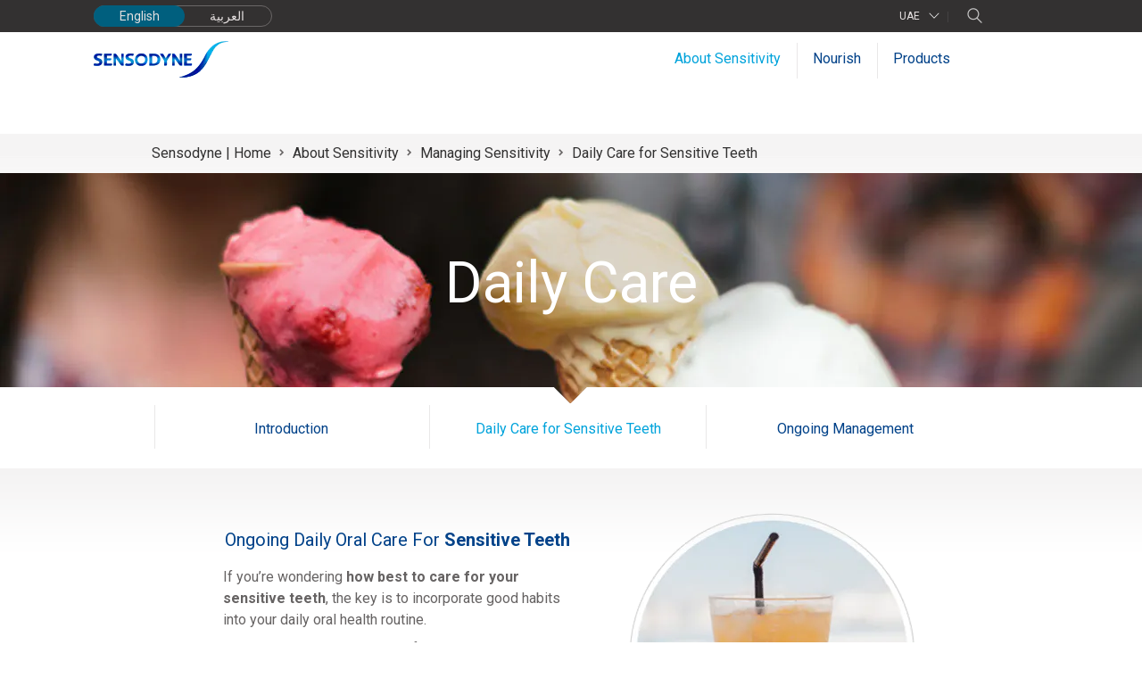

--- FILE ---
content_type: text/html; charset=UTF-8
request_url: https://www.sensodyne-me.com/en_AE/understanding-tooth-sensitivity/management/daily-management.html
body_size: 13322
content:

























<!DOCTYPE HTML>
<!--[if lt IE 7]>      <html lang="en-AE"  class="no-js lt-ie9 lt-ie8 lt-ie7"> <![endif]-->
<!--[if IE 7]>         <html lang="en-AE" class="no-js lt-ie9 lt-ie8"> <![endif]-->
<!--[if IE 8]>         <html lang="en-AE" class="no-js lt-ie9"> <![endif]-->
<!--[if gt IE 8]><!--> <html lang="en-AE" class="no-js"> <!--<![endif]-->



	




<head>
    




















<meta charset="utf-8"/>

    <meta name="viewport" content="width=device-width, initial-scale=1.0" />

    <meta name="keywords" content="Daily Care Sensitive Teeth" />

    <meta name="description" content="Daily care is very important for sensitive teeth. Find out the major advices you should follow for pain reducing and long-term treatment." />

















    <meta property="og:type" content="website" />

    <meta property="og:url" content="https://www.sensodyne-me.com/en_AE/understanding-tooth-sensitivity/management/daily-management.html" />

    <meta property="og:description" content="Daily care is very important for sensitive teeth. Find out the major advices you should follow for pain reducing and long-term treatment." />

    <meta property="og:title" content="Management Daily" />


    <meta name="twitter:card" content="summary" />

    <meta name="twitter:title" content="Management Daily" />

    <meta name="twitter:description" content="Daily care is very important for sensitive teeth. Find out the major advices you should follow for pain reducing and long-term treatment." />














	














	















    <script defer="defer" type="text/javascript" src="https://rum.hlx.page/.rum/@adobe/helix-rum-js@%5E2/dist/rum-standalone.js" data-routing="env=prod,tier=publish,ams=GlaxoSmithKline LLC"></script>
<link rel="canonical" href="https://www.sensodyne-me.com/en_AE/understanding-tooth-sensitivity/management/daily-management.html"/>






























<title>Daily Care for Sensitive Teeth | Sensodyne</title>



























<link rel="stylesheet" href="https://a-cf65.ch-static.com/etc/designs/zg/sensodyne/desktop/css.asset.css/core/design.grid-960-12.grid.v0-0-1.0.ts202601222039.css"/>
<link rel="stylesheet" href="https://a-cf65.ch-static.com/etc/designs/zg/sensodyne/desktop/css.asset.css/core/design.grid-960-12.grid.v0-0-1.1.ts202601222026.css"/>
<link rel="stylesheet" href="https://a-cf65.ch-static.com/etc/designs/zg/sensodyne/desktop/css.asset.css/core/design.grid-960-12.grid.v0-0-1.2.ts202601221918.css"/>
<link rel="stylesheet" href="https://a-cf65.ch-static.com/etc/designs/zg/sensodyne/desktop/css.asset.css/core/design.grid-960-12.grid.v0-0-1.3.ts202601221921.css"/>
<link rel="stylesheet" href="https://a-cf65.ch-static.com/etc/designs/zg/sensodyne/desktop/css.asset.css/core/design.grid-960-12.grid.v0-0-1.4.ts202601221921.css"/>
<link rel="stylesheet" href="https://a-cf65.ch-static.com/etc/designs/zg/sensodyne/desktop/css.asset.css/core/design.grid-960-12.grid.v0-0-1.5.ts202601222016.css"/>
<link rel="stylesheet" href="https://a-cf65.ch-static.com/etc/designs/zg/sensodyne/desktop/css.asset.css/core/design.grid-960-12.grid.v0-0-1.6.ts202601222034.css"/>
<link rel="stylesheet" href="https://a-cf65.ch-static.com/etc/designs/zg/sensodyne/desktop/css.asset.css/core/design.grid-960-12.grid.v0-0-1.7.ts202601221921.css"/>
<link rel="stylesheet" href="https://a-cf65.ch-static.com/etc/designs/zg/sensodyne/desktop/css.asset.css/core/design.grid-960-12.grid.v0-0-1.8.ts202601222047.css"/>
<link rel="stylesheet" href="https://a-cf65.ch-static.com/etc/designs/zg/sensodyne/desktop/css.asset.css/core/design.grid-960-12.grid.v0-0-1.9.ts202601221923.css"/>
<link rel="stylesheet" href="https://a-cf65.ch-static.com/etc/designs/zg/sensodyne/desktop/css.asset.css/core/design.grid-960-12.grid.v0-0-1.10.ts202601221921.css"/>
<link rel="stylesheet" href="https://a-cf65.ch-static.com/etc/designs/zg/sensodyne/desktop/css.asset.css/core/design.grid-960-12.grid.v0-0-1.11.ts202601221923.css"/>
<link rel="stylesheet" href="https://a-cf65.ch-static.com/etc/designs/zg/sensodyne/desktop/css.asset.css/core/design.grid-960-12.grid.v0-0-1.12.ts202601221923.css"/>
<link rel="stylesheet" href="https://a-cf65.ch-static.com/etc/designs/zg/sensodyne/desktop/css.asset.css/core/design.grid-960-12.grid.v0-0-1.13.ts202601222016.css"/>


	<!--[if lte IE 6]>
		<link rel="stylesheet" href="https://a-cf65.ch-static.com/etc/designs/zg/sensodyne/desktop/css.fileAsset.css/zg/sensodyne/desktop/css/utils/ie6.v0-0-1.css" />

	<![endif]-->
	
	<!--[if IE 7]>
		<link rel="stylesheet" href="https://a-cf65.ch-static.com/etc/designs/zg/sensodyne/desktop/css.fileAsset.css/zg/sensodyne/desktop/css/utils/ie7.v0-0-1.css" />

	<![endif]-->
	
	<!--[if IE 8]>
		<link rel="stylesheet" href="https://a-cf65.ch-static.com/etc/designs/zg/sensodyne/desktop/css.fileAsset.css/zg/sensodyne/desktop/css/utils/ie8.v0-0-1.css" />

	<![endif]-->



















	
		<link rel="shortcut icon" href="https://i-cf65.ch-static.com/content/dam/cf-consumer-healthcare/sensodyne/en_AE/logo/haleon-favicon-icon.png?auto=format" type="image/vnd.microsoft.icon"/>
	
	















<script type="text/javascript" src="https://a-cf65.ch-static.com/etc/designs/zg/sensodyne/desktop/js.fileAsset.js/zg/sensodyne/desktop/js/head/head.v0-0-1.ts202601221923.js"></script>

















	<style>
		:lang(en-AE).main.sensodyne-outer-box{
margin-top: 7.875em!important;
}.oral-txt ul li:first-child {
    margin-top: -50px;
}
.new-blue-link-txt a:hover {
    border-bottom: 1px solid #014289;
}
	</style>


















		<script src="https://code.jquery.com/jquery-1.12.0.min.js" integrity="sha256-Xxq2X+KtazgaGuA2cWR1v3jJsuMJUozyIXDB3e793L8=" crossorigin="anonymous">
</script>
<script src="//code.jquery.com/ui/1.12.1/jquery-ui.min.js"></script>
<script src="https://cdnjs.cloudflare.com/ajax/libs/jqueryui-touch-punch/0.2.2/jquery.ui.touch-punch.min.js"></script>
<script>
pagename = "about-sensitivity:managing-sensitivity:management-oral";
sitesection = "About Sensitivity";
</script>
<meta property="og:title" content="Daily Care for Sensitive Teeth | Sensodyne"><meta property="og:type" content="website"><meta property="og:url" content="https://www.sensodyne-me.com/en_AE/about-sensitivity/management/daily-management.html"><meta property="og:description" content="Daily care is very important for sensitive teeth. Find out the major advices you should follow for pain reducing and long-term treatment."><meta property="og:image" content="https://i-cf5.gskstatic.com/content/dam/cf-consumer-healthcare/sensodyne/master/02_aboutSensitivity/006a_sndyn_aboutLanding_v02/promo-img.png?auto=format"><meta name="twitter:title" content="Daily Care for Sensitive Teeth | Sensodyne"><meta name="twitter:description" content="Daily care is very important for sensitive teeth. Find out the major advices you should follow for pain reducing and long-term treatment."><meta name="twitter:card" content="summary"><meta name="twitter:image" content="https://i-cf5.gskstatic.com/content/dam/cf-consumer-healthcare/sensodyne/master/02_aboutSensitivity/006a_sndyn_aboutLanding_v02/promo-img.png?auto=format"><link href="https://fonts.googleapis.com/css2?family=Roboto:ital,wght@0,100..900;1,100..900&display=swap" rel="stylesheet">
<!-- Google Tag Manager -->
<script>(function(w,d,s,l,i){w[l]=w[l]||[];w[l].push({'gtm.start':
new Date().getTime(),event:'gtm.js'});var f=d.getElementsByTagName(s)[0],
j=d.createElement(s),dl=l!='dataLayer'?'&l='+l:'';j.async=true;j.src=
'https://www.googletagmanager.com/gtm.js?id='+i+dl;f.parentNode.insertBefore(j,f);
})(window,document,'script','dataLayer','GTM-PZRBZWH');</script>
<!-- End Google Tag Manager -->

<script>
$(document).ready(function(){
var host = $(location).attr("host");
$('a').each(function(){
    if($(this).attr("href").indexOf("current-domain.com")!=-1){
     var final_url=$(this).attr("href").replace("current-domain.com", host);
    $(this).attr("href", final_url);
  }
});
});
</script>

<!-- 
Start of global snippet: Please do not remove
Place this snippet between the <head> and </head> tags on every page of your site.
-->
<!-- Global site tag (gtag.js) - DoubleClick -->
<script async src="" https: www.googletagmanager.com gtag js?id="DC-8470321"></script>
<script>
  window.dataLayer = window.dataLayer || [];
  function gtag(){dataLayer.push(arguments);}
  gtag('js', new Date());

  gtag('config', 'DC-8470321');
</script>
<!-- End of global snippet: Please do not remove -->

<!-- 
Start of global snippet: Please do not remove
Place this snippet between the <head> and </head> tags on every page of your site.
-->
<!-- Global site tag (gtag.js) - DoubleClick -->
<script async src="" https: www.googletagmanager.com gtag js?id="DC-8470321"></script>
<script>
  window.dataLayer = window.dataLayer || [];
  function gtag(){dataLayer.push(arguments);}
  gtag('js', new Date());

  gtag('config', 'DC-8470321');
</script>
<!-- End of global snippet: Please do not remove -->

















    







    <script type="application/ld+json">
        {
  "@context": "https://schema.org",
  "@type": "BreadcrumbList",
  "itemListElement": [
    {
      "@type": "ListItem",
      "position": 1,
      "name": "Sensodyne | Home",
      "item": "https://www.sensodyne-me.com/"
    },
    {
      "@type": "ListItem",
      "position": 2,
      "name": "About Sensitivity",
      "item": "https://www.sensodyne-me.com/en_AE/understanding-tooth-sensitivity.html"
    },
    {
      "@type": "ListItem",
      "position": 3,
      "name": "Managing Sensitivity",
      "item": "https://www.sensodyne-me.com/en_AE/understanding-tooth-sensitivity/management.html"
    },
    {
      "@type": "ListItem",
      "position": 4,
      "name": "Daily Care for Sensitive Teeth",
      "item": "https://www.sensodyne-me.com/en_AE/understanding-tooth-sensitivity/management/daily-management.html"
    }
  ]
}
    </script>



    









    








    






    








</head>

	








<body class="page-understanding-tooth-sensitivity page-management page-daily-management  layout-sensodyne-home-layout template-sensodyne-home-layout grid-960-12" data-theme-path="/etc/designs/zg/sensodyne/desktop" data-theme="" data-path-id="153380c5afc791e65cf9e2eb7948e571">







    <script type="text/javascript">
        var utag_data = {};
    </script>




















	

































	<a class="skip-main" href="#content">Skip to main content</a>
<!-- Google Tag Manager (noscript) -->
<noscript><iframe src="https://www.googletagmanager.com/ns.html?id=GTM-PZRBZWH"
height="0" width="0" style="display:none;visibility:hidden"></iframe></noscript>
<!-- End Google Tag Manager (noscript) -->

<div id="disclaimerTxt" style="display:none">
You are now leaving Sensodyne site and moving to an external website independently operated and not managed by GSK.</div><script src="https://cdnjs.cloudflare.com/ajax/libs/jquery/3.6.0/jquery.min.js" integrity="sha512-894YE6QWD5I59HgZOGReFYm4dnWc1Qt5NtvYSaNcOP+u1T9qYdvdihz0PPSiiqn/+/3e7Jo4EaG7TubfWGUrMQ==" crossorigin="anonymous" referrerpolicy="no-referrer">
</script>
<script>
$(document).ready(function () {
if (typeof $CQ != "undefined") {
            var cqIframe = $('#cq-cf-frame');
            if ($('html[lang="es-PE"]', cqIframe.contents()).length != 1) {
                $('.banner-box, .embedded-txt-image, .faq-box, .grey-gradient-box, .sensitivity-banner-box, .product-top-box, .product-grey-box, .product-main-box, .accessibility-box, .acceptable-use-policy-box, .cookies-box, .copyright-box, .privacy-policy-box, .terms-and-conditions-box, .faq-box, .grey-gradient-box, .contact-box, .site-map-box').css('margin-top', '0');
            }
        }
})
</script>















<div id="wrapper"><div id="header" class="main"><div class="layout-outer"><div class="layout-inner"><div class="grid_12 alpha ">





    
    
        
        






    
        <a id="01196608216" style="visibility:hidden" aria-hidden="true"></a>
    



    
    
    
        <div class="box component section main-header-box first odd last"> 
  
 <div class="component-content" id="116899606"> 
  <div class="paragraphSystem content"> 
   <a id="934853248" style="visibility:hidden" aria-hidden="true"></a> 
   <div class="box component section header-box first odd"> 
     
    <div class="component-content" id="0538028612"> 
     <div class="paragraphSystem content"> 
      <a id="0132560090" style="visibility:hidden" aria-hidden="true"></a> 
      <div class="navigation component section navigation-horizontal first odd grid_6 alpha"> 
      </div> 
      <div class="richText component section sensodyne-location-dropdown even grid_1"> 
       <div class="component-content"> 
        <div class="richText-content"> 
         <p>UAE</p> 
        </div> 
       </div> 
      </div> 
      <div class="searchBox component section sensodyne-search-box odd grid_1 omega"> 
       <div class="component-content"> 
        <form class="form-search" action="/en_AE/search-results.html" method="get"> 
         <input type="hidden" name="_charset_" value="UTF-8"> 
         <label for="search_0895275142" class="searchBox-label"> <input type="text" name="q" id="search_0895275142" maxlength="2048" class="input-medium search-query" placeholder="Search..."> </label> 
         <button type="submit" class="button"> s </button> 
        </form> 
       </div> 
      </div> 
      <div class="richText component section language-selector even last grid_4 omega"> 
       <div class="component-content"> 
        <div class="richText-content"> 
         <p><span class="language-selector-active">English</span> <span class="language-selector-inactive"><a data-gzgscevent=" " data-brandid=" " data-gzgevent=" " title="Arabic" href="https://www.sensodyne-me.com/=en_AE,ar_AE">العربية</a></span></p> 
        </div> 
       </div> 
      </div> 
     </div> 
    </div> 
   </div> 
   <div class="box component section select-language-box even"> 
     
    <div class="component-content" id="01649417618"> 
     <div class="paragraphSystem content"> 
      <a id="0383515176" style="visibility:hidden" aria-hidden="true"></a> 
      <div class="richText component section select-header-txt first odd grid_8 alpha"> 
       <div class="component-content"> 
        <div class="richText-content"> 
         <p>Select location &amp; Language:</p> 
        </div> 
       </div> 
      </div> 
      <div class="richText component section language-selector even grid_4 omega"> 
       <div class="component-content"> 
        <div class="richText-content"> 
         <p><span class="language-selector-active">English</span> <span class="language-selector-inactive"><a data-gzgscevent=" " data-brandid=" " data-gzgevent=" " title="Arabic" href="https://www.sensodyne-me.com/=en_AE,ar_AE">العربية</a></span></p> 
        </div> 
       </div> 
      </div> 
      <div class="box component section flag-box sprite_country odd last"> 
        
       <div class="component-content" id="0178566203"> 
        <div class="paragraphSystem content"> 
         <a id="0627562449" style="visibility:hidden" aria-hidden="true"></a> 
         <div class="richText component section country-select-txt argentina_flag first odd grid_2 alpha"> 
          <div class="component-content"> 
           <div class="richText-content"> 
            <p><a data-gzgevent=" " data-brandid=" " data-gzgscevent=" " href="http://www.sensodyne.com.ar/" title="Argentina">Argentina</a></p> 
           </div> 
          </div> 
         </div> 
         <div class="richText component section country-select-txt denmark_flag even grid_2"> 
          <div class="component-content"> 
           <div class="richText-content"> 
            <p><a title="Denmark" data-gzgevent=" " data-brandid=" " data-gzgscevent=" " href="http://www.sensodyne.dk/">Denmark</a>&nbsp;</p> 
           </div> 
          </div> 
         </div> 
         <div class="richText component section country-select-txt japan_flag odd grid_2"> 
          <div class="component-content"> 
           <div class="richText-content"> 
            <p><a title="Japan" data-gzgevent=" " data-brandid=" " data-gzgscevent=" " href="http://www.hagashimiru.jp/">Japan</a><br> </p> 
           </div> 
          </div> 
         </div> 
         <div class="richText component section country-select-txt portugal_flag even grid_2 omega"> 
          <div class="component-content"> 
           <div class="richText-content"> 
            <p><a href="http://www.sensodyne.pt/" data-gzgscevent=" " data-brandid=" " data-gzgevent=" " title="Portugal">Portugal</a><br> </p> 
           </div> 
          </div> 
         </div> 
         <div class="richText component section country-select-txt taiwan_flag odd grid_2 omega"> 
          <div class="component-content"> 
           <div class="richText-content"> 
            <p><a title="Taiwan" data-gzgevent=" " data-brandid=" " data-gzgscevent=" " href="https://www.sensodyne.com.tw/">Taiwan</a></p> 
           </div> 
          </div> 
         </div> 
         <div class="richText component section country-select-txt australia_flag even grid_2 alpha"> 
          <div class="component-content"> 
           <div class="richText-content"> 
            <p><a href="http://sensodyne.com.au/" data-gzgscevent=" " data-brandid=" " data-gzgevent=" " title="Australia">Australia</a></p> 
           </div> 
          </div> 
         </div> 
         <div class="richText component section country-select-txt finland_flag odd grid_2"> 
          <div class="component-content"> 
           <div class="richText-content"> 
            <p><a title="Finland" data-gzgevent=" " data-brandid=" " data-gzgscevent=" " href="http://www.sensodyne.fi/">Finland</a>&nbsp;</p> 
           </div> 
          </div> 
         </div> 
         <div class="richText component section country-select-txt lebanon_flag even grid_2"> 
          <div class="component-content"> 
           <div class="richText-content"> 
            <p><a title="Lebanon" data-gzgevent=" " data-brandid=" " data-gzgscevent=" " href="http://www.sensodyne-me.com">Lebanon</a></p> 
           </div> 
          </div> 
         </div> 
         <div class="richText component section country-select-txt romania_flag odd grid_2"> 
          <div class="component-content"> 
           <div class="richText-content"> 
            <p><a href="http://sensodyne.ro/" data-gzgscevent=" " data-brandid=" " data-gzgevent=" " title="Romania">Romania</a><br> </p> 
           </div> 
          </div> 
         </div> 
         <div class="richText component section country-select-txt thai_flag even grid_2 omega"> 
          <div class="component-content"> 
           <div class="richText-content"> 
            <p><a title="Thailand" data-gzgevent=" " data-brandid=" " data-gzgscevent=" " href="http://www.sensodyne.co.th/">Thailand</a>&nbsp;</p> 
           </div> 
          </div> 
         </div> 
         <div class="richText component section country-select-txt austria_flag odd grid_2 alpha"> 
          <div class="component-content"> 
           <div class="richText-content"> 
            <p><a title="Austria" data-gzgevent=" " data-brandid=" " data-gzgscevent=" " href="http://www.sensodyne.at/">Austria</a></p> 
           </div> 
          </div> 
         </div> 
         <div class="richText component section country-select-txt france_flag even grid_2"> 
          <div class="component-content"> 
           <div class="richText-content"> 
            <p><a title="France" data-gzgevent=" " data-brandid=" " data-gzgscevent=" " href="http://www.sensodyne.fr/">France</a><br> </p> 
           </div> 
          </div> 
         </div> 
         <div class="richText component section country-select-txt malaysia_flag odd grid_2"> 
          <div class="component-content"> 
           <div class="richText-content"> 
            <p><a title="Malaysia" data-gzgevent=" " data-brandid=" " data-gzgscevent=" " href="http://www.sensodyne.com.my/">Malaysia</a></p> 
           </div> 
          </div> 
         </div> 
         <div class="richText component section country-select-txt russia_flag even grid_2"> 
          <div class="component-content"> 
           <div class="richText-content"> 
            <p><a href="http://www.sensodyne-russia.com" data-gzgscevent=" " data-brandid=" " data-gzgevent=" " title="Russia">Russia</a></p> 
           </div> 
          </div> 
         </div> 
         <div class="richText component section country-select-txt turkey_flag odd grid_2 omega"> 
          <div class="component-content"> 
           <div class="richText-content"> 
            <p><a title="Turkey" data-gzgevent=" " data-brandid=" " data-gzgscevent=" " href="http://www.sensodyne.com.tr/">Turkey</a><br> </p> 
           </div> 
          </div> 
         </div> 
         <div class="richText component section country-select-txt belgium_flag even grid_2 alpha"> 
          <div class="component-content"> 
           <div class="richText-content"> 
            <p><a title="Belgium" data-gzgevent=" " data-brandid=" " data-gzgscevent=" " href="http://www.sensodyne.be/">Belgium</a></p> 
           </div> 
          </div> 
         </div> 
         <div class="richText component section country-select-txt germany_flag odd grid_2"> 
          <div class="component-content"> 
           <div class="richText-content"> 
            <p><a title="Germany" data-gzgevent=" " data-brandid=" " data-gzgscevent=" " href="http://www.sensodyne.de/">Germany</a><br> </p> 
           </div> 
          </div> 
         </div> 
         <div class="richText component section country-select-txt netherland_flag even grid_2"> 
          <div class="component-content"> 
           <div class="richText-content"> 
            <p><a title="Netherlands" data-gzgevent=" " data-brandid=" " data-gzgscevent=" " href="http://www.sensodyne.nl/">Netherlands</a>&nbsp;</p> 
           </div> 
          </div> 
         </div> 
         <div class="richText component section country-select-txt sa_flag odd grid_2"> 
          <div class="component-content"> 
           <div class="richText-content"> 
            <p><a href="https://www.ksa.sensodyne-me.com/" data-gzgscevent=" " data-brandid=" " data-gzgevent=" " title="Saudi Arabia">Saudi Arabia</a></p> 
           </div> 
          </div> 
         </div> 
         <div class="richText component section country-select-txt highlight-country emirates_flag even grid_2 omega"> 
          <div class="component-content"> 
           <div class="richText-content"> 
            <p><a title="United Arab Emirates" data-gzgevent=" " data-brandid=" " data-gzgscevent=" " href="https://www.sensodyne-me.com">United Arab Emirates</a>&nbsp;</p> 
           </div> 
          </div> 
         </div> 
         <div class="richText component section country-select-txt brasil_flag odd grid_2 alpha"> 
          <div class="component-content"> 
           <div class="richText-content"> 
            <p><a title="Brazil" data-gzgevent=" " data-brandid=" " data-gzgscevent=" " href="http://www.sensodyne.com.br/">Brazil</a>&nbsp;</p> 
           </div> 
          </div> 
         </div> 
         <div class="richText component section country-select-txt greece_flag even grid_2"> 
          <div class="component-content"> 
           <div class="richText-content"> 
            <p><a title="Greece" data-gzgevent=" " data-brandid=" " data-gzgscevent=" " href="http://www.sensodyne.gr/">Greece</a><br> </p> 
           </div> 
          </div> 
         </div> 
         <div class="richText component section country-select-txt norway_flag odd grid_2"> 
          <div class="component-content"> 
           <div class="richText-content"> 
            <p><a title="Norway" data-gzgevent=" " data-brandid=" " data-gzgscevent=" " href="http://sensodyne.no/">Norway</a>&nbsp;</p> 
           </div> 
          </div> 
         </div> 
         <div class="richText component section country-select-txt singapore_flag even grid_2"> 
          <div class="component-content"> 
           <div class="richText-content"> 
            <p><a href="http://www.sensodyne.com.sg" data-gzgscevent=" " data-brandid=" " data-gzgevent=" " title="Singapore">Singapore</a></p> 
           </div> 
          </div> 
         </div> 
         <div class="richText component section country-select-txt uk_flag odd grid_2 omega"> 
          <div class="component-content"> 
           <div class="richText-content"> 
            <p><a title="United Kingdom" data-gzgevent=" " data-brandid=" " data-gzgscevent=" " href="http://www.sensodyne.co.uk/">United Kingdom</a>&nbsp;</p> 
           </div> 
          </div> 
         </div> 
         <div class="richText component section country-select-txt canada_flag even grid_2 alpha"> 
          <div class="component-content"> 
           <div class="richText-content"> 
            <p><a title="Canada" data-gzgevent=" " data-brandid=" " data-gzgscevent=" " href="http://www.sensodyne.ca/">Canada</a>&nbsp;</p> 
           </div> 
          </div> 
         </div> 
         <div class="richText component section country-select-txt india_flag odd grid_2"> 
          <div class="component-content"> 
           <div class="richText-content"> 
            <p><a title="India" data-gzgevent=" " data-brandid=" " data-gzgscevent=" " href="http://www.sensodyne.in/">India</a><br> </p> 
           </div> 
          </div> 
         </div> 
         <div class="richText component section country-select-txt pakistan_flag even grid_2"> 
          <div class="component-content"> 
           <div class="richText-content"> 
            <p><a title="Pakistan" data-gzgevent=" " data-brandid=" " data-gzgscevent=" " href="http://www.sensodyne.com.pk/">Pakistan</a>&nbsp;</p> 
           </div> 
          </div> 
         </div> 
         <div class="richText component section country-select-txt southafrica_flag odd grid_2"> 
          <div class="component-content"> 
           <div class="richText-content"> 
            <p><a title="South Africa" data-gzgevent=" " data-brandid=" " data-gzgscevent=" " href="http://www.sensodyne.co.za/">South Africa</a>&nbsp;</p> 
           </div> 
          </div> 
         </div> 
         <div class="richText component section country-select-txt usa_flag even grid_2"> 
          <div class="component-content"> 
           <div class="richText-content"> 
            <p><a title="United States of America" data-gzgevent=" " data-brandid=" " data-gzgscevent=" " href="http://us.sensodyne.com/">United States of America</a><br> </p> 
           </div> 
          </div> 
         </div> 
         <div class="richText component section country-select-txt chile_flag odd grid_2 alpha"> 
          <div class="component-content"> 
           <div class="richText-content"> 
            <p><a title="Chile" data-gzgevent=" " data-brandid=" " data-gzgscevent=" " href="http://www.sensodyne.cl/">Chile</a><br> </p> 
           </div> 
          </div> 
         </div> 
         <div class="richText component section country-select-txt indonesia_flag even grid_2 omega"> 
          <div class="component-content"> 
           <div class="richText-content"> 
            <p><a title="Indonesia" data-gzgevent=" " data-brandid=" " data-gzgscevent=" " href="https://www.sensodyne.co.id/">Indonesia</a>&nbsp;</p> 
           </div> 
          </div> 
         </div> 
         <div class="richText component section country-select-txt peru_flag odd grid_2"> 
          <div class="component-content"> 
           <div class="richText-content"> 
            <p><a data-gzgevent=" " data-brandid=" " data-gzgscevent=" " href="https://www.sensodyne.com.pe">Peru</a><br> </p> 
           </div> 
          </div> 
         </div> 
         <div class="richText component section country-select-txt spain_flag even grid_2"> 
          <div class="component-content"> 
           <div class="richText-content"> 
            <p><a title="Spain" data-gzgevent=" " data-brandid=" " data-gzgscevent=" " href="http://www.sensodyne.es/">Spain</a>&nbsp;</p> 
           </div> 
          </div> 
         </div> 
         <div class="richText component section country-select-txt vietnam_flag odd grid_2 omega"> 
          <div class="component-content"> 
           <div class="richText-content"> 
            <p><a title="Vietnam" data-gzgevent=" " data-brandid=" " data-gzgscevent=" " href="https://www.sensodyne.com.vn/">Vietnam</a>&nbsp;</p> 
           </div> 
          </div> 
         </div> 
         <div class="richText component section china_flag even grid_2 alpha"> 
          <div class="component-content"> 
           <div class="richText-content"> 
            <p><a title="China" data-gzgevent=" " data-brandid=" " data-gzgscevent=" " href="http://www.sensodyne.com.cn/">China</a><br> </p> 
           </div> 
          </div> 
         </div> 
         <div class="richText component section country-select-txt ireland_flag odd grid_2"> 
          <div class="component-content"> 
           <div class="richText-content"> 
            <p><a title="Ireland" data-gzgevent=" " data-brandid=" " data-gzgscevent=" " href="http://www.sensodyne.ie/">Ireland</a><br> </p> 
           </div> 
          </div> 
         </div> 
         <div class="richText component section country-select-txt philippines_flag even grid_2 omega"> 
          <div class="component-content"> 
           <div class="richText-content"> 
            <p><a title="Philippines" data-gzgevent=" " data-brandid=" " data-gzgscevent=" " href="http://sensodyne.com.ph/">Philippines</a><br> </p> 
           </div> 
          </div> 
         </div> 
         <div class="richText component section country-select-txt sweden_flag odd grid_2"> 
          <div class="component-content"> 
           <div class="richText-content"> 
            <p><a title="Sweden" data-gzgevent=" " data-brandid=" " data-gzgscevent=" " href="http://www.sensodyne.se/">Sweden</a><a title="Sweden" data-gzgevent=" " data-brandid=" " data-gzgscevent=" " href="http://www.sensodyne.se/"></a></p> 
           </div> 
          </div> 
         </div> 
         <div class="richText component section country-select-txt egypt_flag even grid_2"> 
          <div class="component-content"> 
           <div class="richText-content"> 
            <p><a href="https://www.sensodyne.eg" title="Egypt" data-gzgevent=" " data-brandid=" " data-gzgscevent=" ">Egypt</a></p> 
           </div> 
          </div> 
         </div> 
         <div class="richText component section country-select-txt columbia_flag odd grid_2 alpha"> 
          <div class="component-content"> 
           <div class="richText-content"> 
            <p><a title="Columbia" data-gzgevent=" " data-brandid=" " data-gzgscevent=" " href="https://sensodyne.com.co">Columbia</a><br> </p> 
           </div> 
          </div> 
         </div> 
         <div class="richText component section country-select-txt italy_flag even grid_2"> 
          <div class="component-content"> 
           <div class="richText-content"> 
            <p><a title="Italy" data-gzgevent=" " data-brandid=" " data-gzgscevent=" " href="http://www.sensodyne.it/">Italy</a><br> </p> 
           </div> 
          </div> 
         </div> 
         <div class="richText component section country-select-txt poland_flag odd grid_2 omega"> 
          <div class="component-content"> 
           <div class="richText-content"> 
            <p><a title="Poland" data-gzgevent=" " data-brandid=" " data-gzgscevent=" " href="https://www.sensodyne.pl/">Poland</a><br> </p> 
           </div> 
          </div> 
         </div> 
         <div class="richText component section country-select-txt switzerland_flag even last grid_2"> 
          <div class="component-content"> 
           <div class="richText-content"> 
            <p><a title="Switzerland" data-gzgevent=" " data-brandid=" " data-gzgscevent=" " href="http://www.sensodyne.ch/">Switzerland</a>&nbsp;</p> 
           </div> 
          </div> 
         </div> 
        </div> 
       </div> 
      </div> 
     </div> 
    </div> 
   </div> 
   <div class="box component section main-nav-box odd"> 
     
    <div class="component-content" id="01649417619"> 
     <div class="paragraphSystem content"> 
      <a id="1423939287" style="visibility:hidden" aria-hidden="true"></a> 
      <div class="image component section nav-sensodyne-logo first odd grid_2 alpha"> 
       <div class="component-content left"> 
        <div class="analytics-image-tracking"></div> 
        <a href="/"> <img src="https://i-cf65.ch-static.com/content/dam/cf-consumer-healthcare/sensodyne/en_AE/Packshot_update/Logo/Senso%20logo_151x46px.png?auto=format" alt="Home" title="Home" />
 </a> 
       </div> 
      </div> 
      <div class="navigation component section navigation-horizontal even grid_9"> 
       <div class="component-content" id="01948555188"> 
        <div class="analytics-navigation-tracking"></div> 
        <button class="navigation-mobile-menu" aria-expanded="false"></button> 
        <ul class="navigation-root navigation-branch navigation-level1"> 
         <li class="odd first has-children has-active-child navigation-item navigation-level1 page-understanding-tooth-sensitivity"> <a href="/en_AE/understanding-tooth-sensitivity.html" title="About Sensitivity" class="navigation-item-title">About Sensitivity <span tabindex="0" class="navigation-item-decoration"></span> </a> 
          <ul class="navigation-root navigation-branch navigation-level2"> 
           <li class="odd first navigation-item navigation-level2 page-symptoms"> <a href="/en_AE/understanding-tooth-sensitivity/symptoms.html" title="Symptoms of Sensitivity" class="navigation-item-title">Symptoms of Sensitivity <span tabindex="0" class="navigation-item-decoration"></span> </a> </li> 
           <li class="even navigation-item navigation-level2 page-treatment"> <a href="/en_AE/understanding-tooth-sensitivity/treatment.html" title="Treating Sensitivity" class="navigation-item-title">Treating Sensitivity <span tabindex="0" class="navigation-item-decoration"></span> </a> </li> 
           <li class="odd last has-active-child navigation-item navigation-level2 page-management"> <a href="/en_AE/understanding-tooth-sensitivity/management.html" title="Managing Sensitivity" class="navigation-item-title">Managing Sensitivity <span tabindex="0" class="navigation-item-decoration"></span> </a> </li> 
          </ul> </li> 
         <li class="even navigation-item navigation-level1 page-Nourish"> <a href="/en_AE/Nourish.html" title="Nourish" class="navigation-item-title">Nourish <span tabindex="0" class="navigation-item-decoration"></span> </a> </li> 
         <li class="odd last has-children navigation-item navigation-level1 page-products"> <a href="/en_AE/products.html" title="Products" class="navigation-item-title">Products <span tabindex="0" class="navigation-item-decoration"></span> </a> 
          <ul class="navigation-root navigation-branch navigation-level2"> 
           <li class="odd first navigation-item navigation-level2 page-pronamel-intensive-enamel-repair-extra-fresh"> <a href="/en_AE/products/pronamel-intensive-enamel-repair-extra-fresh.html" title="Pronamel lntensive Enamel Repair Extra Fresh" class="navigation-item-title">Pronamel lntensive Enamel Repair Extra Fresh <span tabindex="0" class="navigation-item-decoration"></span> </a> </li> 
           <li class="even navigation-item navigation-level2 page-pronamel-intensive-enamel-repair-whitening"> <a href="/en_AE/products/pronamel-intensive-enamel-repair-whitening.html" title="Pronamel lntensive Enamel Repair Whitening" class="navigation-item-title">Pronamel lntensive Enamel Repair Whitening <span tabindex="0" class="navigation-item-decoration"></span> </a> </li> 
           <li class="odd navigation-item navigation-level2 page-clinical-white-enamel-strengthening"> <a href="/en_AE/products/clinical-white-enamel-strengthening.html" title="Sensodyne | Clinical White Enamel Strengthening" class="navigation-item-title">Sensodyne | Clinical White Enamel Strengthening <span tabindex="0" class="navigation-item-decoration"></span> </a> </li> 
           <li class="even navigation-item navigation-level2 page-clinical-white-enamel-stain-protector"> <a href="/en_AE/products/clinical-white-enamel-stain-protector.html" title="Sensodyne Clinical White Stain Protector" class="navigation-item-title">Sensodyne Clinical White Stain Protector <span tabindex="0" class="navigation-item-decoration"></span> </a> </li> 
           <li class="odd navigation-item navigation-level2 page-advanced-repair-protect-toothpaste"> <a href="/en_AE/products/advanced-repair-protect-toothpaste.html" title="Sensodyne | Advanced Repair &amp; Protect" class="navigation-item-title">Sensodyne | Advanced Repair &amp; Protect <span tabindex="0" class="navigation-item-decoration"></span> </a> </li> 
           <li class="even navigation-item navigation-level2 page-advanced-repair-protect-extra-fresh-toothpaste"> <a href="/en_AE/products/advanced-repair-protect-extra-fresh-toothpaste.html" title="Sensodyne | Advanced Repair &amp; Protect Extra Fresh" class="navigation-item-title">Sensodyne | Advanced Repair &amp; Protect Extra Fresh <span tabindex="0" class="navigation-item-decoration"></span> </a> </li> 
           <li class="odd navigation-item navigation-level2 page-sensodyne-complete-protection-plus-advanced-whitening"> <a href="/en_AE/products/sensodyne-complete-protection-plus-advanced-whitening.html" title="Sensodyne | Complete Protection + Advanced Whitening" class="navigation-item-title">Sensodyne | Complete Protection + Advanced Whitening <span tabindex="0" class="navigation-item-decoration"></span> </a> </li> 
           <li class="even navigation-item navigation-level2 page-sensodyne-complete-protection-plus-fresh-breath"> <a href="/en_AE/products/sensodyne-complete-protection-plus-fresh-breath.html" title="Sensodyne Complete Protection + Fresh Breath" class="navigation-item-title">Sensodyne Complete Protection + Fresh Breath <span tabindex="0" class="navigation-item-decoration"></span> </a> </li> 
           <li class="odd navigation-item navigation-level2 page-true-white-mint-toothpaste"> <a href="/en_AE/products/true-white-mint-toothpaste.html" title="Sensodyne True White Mint Toothpaste" class="navigation-item-title">Sensodyne True White Mint Toothpaste <span tabindex="0" class="navigation-item-decoration"></span> </a> </li> 
           <li class="even navigation-item navigation-level2 page-true-white-extra-fresh-toothpaste"> <a href="/en_AE/products/true-white-extra-fresh-toothpaste.html" title="Sensodyne | True White Extra Fresh" class="navigation-item-title">Sensodyne | True White Extra Fresh <span tabindex="0" class="navigation-item-decoration"></span> </a> </li> 
           <li class="odd navigation-item navigation-level2 page-multi-care-whitening-toothpaste"> <a href="/en_AE/products/multi-care-whitening-toothpaste.html" title="Sensodyne |  Multi Care + WHITENING" class="navigation-item-title">Sensodyne | Multi Care + WHITENING <span tabindex="0" class="navigation-item-decoration"></span> </a> </li> 
           <li class="even navigation-item navigation-level2 page-original-toothpaste"> <a href="/en_AE/products/original-toothpaste.html" title="Sensodyne Original| Sensodyne" class="navigation-item-title">Sensodyne Original| Sensodyne <span tabindex="0" class="navigation-item-decoration"></span> </a> </li> 
           <li class="odd navigation-item navigation-level2 page-flouride-toothpaste"> <a href="/en_AE/products/flouride-toothpaste.html" title="Sensodyne | Fluoride" class="navigation-item-title">Sensodyne | Fluoride <span tabindex="0" class="navigation-item-decoration"></span> </a> </li> 
           <li class="even navigation-item navigation-level2 page-extra-fresh-toothpaste"> <a href="/en_AE/products/extra-fresh-toothpaste.html" title="Sensodyne |  Extra Freshn" class="navigation-item-title">Sensodyne | Extra Freshn <span tabindex="0" class="navigation-item-decoration"></span> </a> </li> 
           <li class="odd navigation-item navigation-level2 page-pronamel-gentle-whitening-toothpaste"> <a href="/en_AE/products/pronamel-gentle-whitening-toothpaste.html" title="Sensodyne | ProNamel Gentle WhiteningToothpaste" class="navigation-item-title">Sensodyne | ProNamel Gentle WhiteningToothpaste <span tabindex="0" class="navigation-item-decoration"></span> </a> </li> 
           <li class="even navigation-item navigation-level2 page-pronamel-for-children-toothpaste"> <a href="/en_AE/products/pronamel-for-children-toothpaste.html" title="Sensodyne | Pronamel 6+ Kids Toothpaste" class="navigation-item-title">Sensodyne | Pronamel 6+ Kids Toothpaste <span tabindex="0" class="navigation-item-decoration"></span> </a> </li> 
           <li class="odd navigation-item navigation-level2 page-cool-mint-mouthwash"> <a href="/en_AE/products/cool-mint-mouthwash.html" title="Sensodyne | Mouthwash Cool Mint" class="navigation-item-title">Sensodyne | Mouthwash Cool Mint <span tabindex="0" class="navigation-item-decoration"></span> </a> </li> 
           <li class="even navigation-item navigation-level2 page-sensodyne-complete-protection-toothbrush"> <a href="/en_AE/products/sensodyne-complete-protection-toothbrush.html" title="Sensodyne |  Advanced Complete Protection Toothbrush" class="navigation-item-title">Sensodyne | Advanced Complete Protection Toothbrush <span tabindex="0" class="navigation-item-decoration"></span> </a> </li> 
           <li class="odd navigation-item navigation-level2 page-sensodyne-true-white-toothbrush"> <a href="/en_AE/products/sensodyne-true-white-toothbrush.html" title="Sensodyne True White Toothbrush" class="navigation-item-title">Sensodyne True White Toothbrush <span tabindex="0" class="navigation-item-decoration"></span> </a> </li> 
           <li class="even navigation-item navigation-level2 page-sensodyne-expert-toothbrush"> <a href="/en_AE/products/sensodyne-expert-toothbrush.html" title="Sensodyne |  Expert Toothbrush" class="navigation-item-title">Sensodyne | Expert Toothbrush <span tabindex="0" class="navigation-item-decoration"></span> </a> </li> 
           <li class="odd navigation-item navigation-level2 page-sensodyne-gentle-toothbrush"> <a href="/en_AE/products/sensodyne-gentle-toothbrush.html" title="Sensodyne |  Gentle Care Toothbrush" class="navigation-item-title">Sensodyne | Gentle Care Toothbrush <span tabindex="0" class="navigation-item-decoration"></span> </a> </li> 
           <li class="even navigation-item navigation-level2 page-sensodyne-gum-care-toothbrush"> <a href="/en_AE/products/sensodyne-gum-care-toothbrush.html" title="Sensodyne |  Gum CareToothbrush" class="navigation-item-title">Sensodyne | Gum CareToothbrush <span tabindex="0" class="navigation-item-decoration"></span> </a> </li> 
           <li class="odd navigation-item navigation-level2 page-sensodyne-multi-care-toothbrush"> <a href="/en_AE/products/sensodyne-multi-care-toothbrush.html" title="Sensodyne Multi Caretoothbrush | Sensodyne" class="navigation-item-title">Sensodyne Multi Caretoothbrush | Sensodyne <span tabindex="0" class="navigation-item-decoration"></span> </a> </li> 
           <li class="even navigation-item navigation-level2 page-sensodyne-sensitive-toothbrush"> <a href="/en_AE/products/sensodyne-sensitive-toothbrush.html" title="Sensodyne |  Sensitive Toothbrush" class="navigation-item-title">Sensodyne | Sensitive Toothbrush <span tabindex="0" class="navigation-item-decoration"></span> </a> </li> 
           <li class="odd navigation-item navigation-level2 page-rapid-relief"> <a href="/en_AE/products/rapid-action.html" title="Sensodyne | Rapid Action Toothpaste" class="navigation-item-title">Sensodyne | Rapid Action Toothpaste <span tabindex="0" class="navigation-item-decoration"></span> </a> </li> 
           <li class="even navigation-item navigation-level2 page-rapid-relief-whitening"> <a href="/en_AE/products/rapid-action-whitening.html" title="Sensodyne | Rapid Action Whitening Toothpaste" class="navigation-item-title">Sensodyne | Rapid Action Whitening Toothpaste <span tabindex="0" class="navigation-item-decoration"></span> </a> </li> 
           <li class="odd navigation-item navigation-level2 page-pronamel-active-enamel-shield-fresh-mint"> <a href="/en_AE/products/pronamel-active-enamel-shield-fresh-mint.html" title="Sensodyne | Pronamel Active Enamel Shield Fresh Mint" class="navigation-item-title">Sensodyne | Pronamel Active Enamel Shield Fresh Mint <span tabindex="0" class="navigation-item-decoration"></span> </a> </li> 
           <li class="even navigation-item navigation-level2 page-pronamel-active-enamel-shield-cool-mint-whitening"> <a href="/en_AE/products/pronamel-active-enamel-shield-cool-mint-whitening.html" title="Sensodyne | Pronamel Active Enamel Shield Cool Mint Whitening" class="navigation-item-title">Sensodyne | Pronamel Active Enamel Shield Cool Mint Whitening <span tabindex="0" class="navigation-item-decoration"></span> </a> </li> 
           <li class="odd navigation-item navigation-level2 page-pronamel-multi-action-toothpaste"> <a href="/en_AE/products/pronamel-multi-action-toothpaste.html" title="Sensodyne | Pronamel Multi-Action" class="navigation-item-title">Sensodyne | Pronamel Multi-Action <span tabindex="0" class="navigation-item-decoration"></span> </a> </li> 
           <li class="even navigation-item navigation-level2 page-sensitivity-and-gum-toothpaste"> <a href="/en_AE/products/sensitivity-and-gum.html" title="Sensitivity &amp; Gum Toothpaste | Sensodyne" class="navigation-item-title">Sensitivity &amp; Gum Toothpaste | Sensodyne <span tabindex="0" class="navigation-item-decoration"></span> </a> </li> 
           <li class="odd navigation-item navigation-level2 page-sensitivity-and-gum-whitening-toothpaste"> <a href="/en_AE/products/sensitivity-and-gum-whitening.html" title="Sensitivity &amp; Gum Whitening Toothpaste | Sensodyne" class="navigation-item-title">Sensitivity &amp; Gum Whitening Toothpaste | Sensodyne <span tabindex="0" class="navigation-item-decoration"></span> </a> </li> 
           <li class="even navigation-item navigation-level2 page-sensitivity-and-gum1"> <a href="/en_AE/products/sensitivity-and-gum.html" title="Sensitivity and Gum1" class="navigation-item-title">Sensitivity and Gum1 <span tabindex="0" class="navigation-item-decoration"></span> </a> </li> 
           <li class="odd navigation-item navigation-level2 page-sensitivity-and-gum-witening1"> <a href="/en_AE/products/sensitivity-and-gum-whitening.html" title="Sensitivity and Gum Whitening" class="navigation-item-title">Sensitivity and Gum Whitening <span tabindex="0" class="navigation-item-decoration"></span> </a> </li> 
           <li class="even navigation-item navigation-level2 page-deep-clean-gel"> <a href="/en_AE/products/deep-clean-gel.html" title="Sensodyne | Deep Clean Gel" class="navigation-item-title">Sensodyne | Deep Clean Gel <span tabindex="0" class="navigation-item-decoration"></span> </a> </li> 
           <li class="odd navigation-item navigation-level2 page-advanced-repair-protect-whitening-toothpaste"> <a href="/en_AE/products/advanced-repair-protect-whitening-toothpaste.html" title="Sensodyne | Advanced Repair &amp; Protect Whitening" class="navigation-item-title">Sensodyne | Advanced Repair &amp; Protect Whitening <span tabindex="0" class="navigation-item-decoration"></span> </a> </li> 
           <li class="even navigation-item navigation-level2 page-sensodyne-herbal-toothpaste"> <a href="/en_AE/products/sensodyne-herbal-toothpaste.html" title="Sensodyne | Herbal Toothpaste" class="navigation-item-title">Sensodyne | Herbal Toothpaste <span tabindex="0" class="navigation-item-decoration"></span> </a> </li> 
           <li class="odd navigation-item navigation-level2 page-nourish-healthy-white-toothpaste"> <a href="/en_AE/products/nourish-healthy-white-toothpaste.html" title="Nourish Healthy White Toothpaste | Sensodyne" class="navigation-item-title">Nourish Healthy White Toothpaste | Sensodyne <span tabindex="0" class="navigation-item-decoration"></span> </a> </li> 
           <li class="even navigation-item navigation-level2 page-nourish-gently-soothing-toothpaste"> <a href="/en_AE/products/nourish-gently-soothing-toothpaste.html" title="Nourish Gently Soothing Toothpaste | Sensodyne" class="navigation-item-title">Nourish Gently Soothing Toothpaste | Sensodyne <span tabindex="0" class="navigation-item-decoration"></span> </a> </li> 
           <li class="odd navigation-item navigation-level2 page-nourish-naturally-fresh-toothpaste"> <a href="/en_AE/products/nourish-naturally-fresh-toothpaste.html" title="Nourish Naturally Fresh Toothpaste | Sensodyne" class="navigation-item-title">Nourish Naturally Fresh Toothpaste | Sensodyne <span tabindex="0" class="navigation-item-decoration"></span> </a> </li> 
           <li class="even last navigation-item navigation-level2 page-natural-white-toothpaste"> <a href="/en_AE/products/natural-white-toothpaste.html" title="Sensodyne Natural White" class="navigation-item-title">Sensodyne Natural White <span tabindex="0" class="navigation-item-decoration"></span> </a> </li> 
          </ul> </li> 
        </ul> 
       </div> 
      </div> 
      <div class="image component section mobile-search-image odd"> 
      </div> 
      <div class="image component section mobile-menu-image even last"> 
      </div> 
     </div> 
    </div> 
   </div> 
   <div class="box component section mobile-navigation-box even"> 
     
    <div class="component-content" id="01649417617"> 
     <div class="paragraphSystem content"> 
      <a id="2103997657" style="visibility:hidden" aria-hidden="true"></a> 
      <div class="navigation component section mobile-navigation first odd"> 
       <div class="component-content" id="1528763658"> 
        <div class="analytics-navigation-tracking"></div> 
        <button class="navigation-mobile-menu" aria-expanded="false"></button> 
        <ul class="navigation-root navigation-branch navigation-level1"> 
         <li class="odd first has-children has-active-child navigation-item navigation-level1 page-understanding-tooth-sensitivity"> <a href="/en_AE/understanding-tooth-sensitivity.html" title="About Sensitivity" class="navigation-item-title">About Sensitivity <span tabindex="0" class="navigation-item-decoration"></span> </a> 
          <ul class="navigation-root navigation-branch navigation-level2"> 
           <li class="odd first navigation-item navigation-level2 page-symptoms"> <a href="/en_AE/understanding-tooth-sensitivity/symptoms.html" title="Symptoms of Sensitivity" class="navigation-item-title">Symptoms of Sensitivity <span tabindex="0" class="navigation-item-decoration"></span> </a> </li> 
           <li class="even navigation-item navigation-level2 page-treatment"> <a href="/en_AE/understanding-tooth-sensitivity/treatment.html" title="Treating Sensitivity" class="navigation-item-title">Treating Sensitivity <span tabindex="0" class="navigation-item-decoration"></span> </a> </li> 
           <li class="odd last has-active-child navigation-item navigation-level2 page-management"> <a href="/en_AE/understanding-tooth-sensitivity/management.html" title="Managing Sensitivity" class="navigation-item-title">Managing Sensitivity <span tabindex="0" class="navigation-item-decoration"></span> </a> </li> 
          </ul> </li> 
         <li class="even navigation-item navigation-level1 page-Nourish"> <a href="/en_AE/Nourish.html" title="Nourish" class="navigation-item-title">Nourish <span tabindex="0" class="navigation-item-decoration"></span> </a> </li> 
         <li class="odd last has-children navigation-item navigation-level1 page-products"> <a href="/en_AE/products.html" title="Products" class="navigation-item-title">Products <span tabindex="0" class="navigation-item-decoration"></span> </a> 
          <ul class="navigation-root navigation-branch navigation-level2"> 
           <li class="odd first navigation-item navigation-level2 page-pronamel-intensive-enamel-repair-extra-fresh"> <a href="/en_AE/products/pronamel-intensive-enamel-repair-extra-fresh.html" title="Pronamel lntensive Enamel Repair Extra Fresh" class="navigation-item-title">Pronamel lntensive Enamel Repair Extra Fresh <span tabindex="0" class="navigation-item-decoration"></span> </a> </li> 
           <li class="even navigation-item navigation-level2 page-pronamel-intensive-enamel-repair-whitening"> <a href="/en_AE/products/pronamel-intensive-enamel-repair-whitening.html" title="Pronamel lntensive Enamel Repair Whitening" class="navigation-item-title">Pronamel lntensive Enamel Repair Whitening <span tabindex="0" class="navigation-item-decoration"></span> </a> </li> 
           <li class="odd navigation-item navigation-level2 page-clinical-white-enamel-strengthening"> <a href="/en_AE/products/clinical-white-enamel-strengthening.html" title="Sensodyne | Clinical White Enamel Strengthening" class="navigation-item-title">Sensodyne | Clinical White Enamel Strengthening <span tabindex="0" class="navigation-item-decoration"></span> </a> </li> 
           <li class="even navigation-item navigation-level2 page-clinical-white-enamel-stain-protector"> <a href="/en_AE/products/clinical-white-enamel-stain-protector.html" title="Sensodyne Clinical White Stain Protector" class="navigation-item-title">Sensodyne Clinical White Stain Protector <span tabindex="0" class="navigation-item-decoration"></span> </a> </li> 
           <li class="odd navigation-item navigation-level2 page-advanced-repair-protect-toothpaste"> <a href="/en_AE/products/advanced-repair-protect-toothpaste.html" title="Sensodyne | Advanced Repair &amp; Protect" class="navigation-item-title">Sensodyne | Advanced Repair &amp; Protect <span tabindex="0" class="navigation-item-decoration"></span> </a> </li> 
           <li class="even navigation-item navigation-level2 page-advanced-repair-protect-extra-fresh-toothpaste"> <a href="/en_AE/products/advanced-repair-protect-extra-fresh-toothpaste.html" title="Sensodyne | Advanced Repair &amp; Protect Extra Fresh" class="navigation-item-title">Sensodyne | Advanced Repair &amp; Protect Extra Fresh <span tabindex="0" class="navigation-item-decoration"></span> </a> </li> 
           <li class="odd navigation-item navigation-level2 page-sensodyne-complete-protection-plus-advanced-whitening"> <a href="/en_AE/products/sensodyne-complete-protection-plus-advanced-whitening.html" title="Sensodyne | Complete Protection + Advanced Whitening" class="navigation-item-title">Sensodyne | Complete Protection + Advanced Whitening <span tabindex="0" class="navigation-item-decoration"></span> </a> </li> 
           <li class="even navigation-item navigation-level2 page-sensodyne-complete-protection-plus-fresh-breath"> <a href="/en_AE/products/sensodyne-complete-protection-plus-fresh-breath.html" title="Sensodyne Complete Protection + Fresh Breath" class="navigation-item-title">Sensodyne Complete Protection + Fresh Breath <span tabindex="0" class="navigation-item-decoration"></span> </a> </li> 
           <li class="odd navigation-item navigation-level2 page-true-white-mint-toothpaste"> <a href="/en_AE/products/true-white-mint-toothpaste.html" title="Sensodyne True White Mint Toothpaste" class="navigation-item-title">Sensodyne True White Mint Toothpaste <span tabindex="0" class="navigation-item-decoration"></span> </a> </li> 
           <li class="even navigation-item navigation-level2 page-true-white-extra-fresh-toothpaste"> <a href="/en_AE/products/true-white-extra-fresh-toothpaste.html" title="Sensodyne | True White Extra Fresh" class="navigation-item-title">Sensodyne | True White Extra Fresh <span tabindex="0" class="navigation-item-decoration"></span> </a> </li> 
           <li class="odd navigation-item navigation-level2 page-multi-care-whitening-toothpaste"> <a href="/en_AE/products/multi-care-whitening-toothpaste.html" title="Sensodyne |  Multi Care + WHITENING" class="navigation-item-title">Sensodyne | Multi Care + WHITENING <span tabindex="0" class="navigation-item-decoration"></span> </a> </li> 
           <li class="even navigation-item navigation-level2 page-original-toothpaste"> <a href="/en_AE/products/original-toothpaste.html" title="Sensodyne Original| Sensodyne" class="navigation-item-title">Sensodyne Original| Sensodyne <span tabindex="0" class="navigation-item-decoration"></span> </a> </li> 
           <li class="odd navigation-item navigation-level2 page-flouride-toothpaste"> <a href="/en_AE/products/flouride-toothpaste.html" title="Sensodyne | Fluoride" class="navigation-item-title">Sensodyne | Fluoride <span tabindex="0" class="navigation-item-decoration"></span> </a> </li> 
           <li class="even navigation-item navigation-level2 page-extra-fresh-toothpaste"> <a href="/en_AE/products/extra-fresh-toothpaste.html" title="Sensodyne |  Extra Freshn" class="navigation-item-title">Sensodyne | Extra Freshn <span tabindex="0" class="navigation-item-decoration"></span> </a> </li> 
           <li class="odd navigation-item navigation-level2 page-pronamel-gentle-whitening-toothpaste"> <a href="/en_AE/products/pronamel-gentle-whitening-toothpaste.html" title="Sensodyne | ProNamel Gentle WhiteningToothpaste" class="navigation-item-title">Sensodyne | ProNamel Gentle WhiteningToothpaste <span tabindex="0" class="navigation-item-decoration"></span> </a> </li> 
           <li class="even navigation-item navigation-level2 page-pronamel-for-children-toothpaste"> <a href="/en_AE/products/pronamel-for-children-toothpaste.html" title="Sensodyne | Pronamel 6+ Kids Toothpaste" class="navigation-item-title">Sensodyne | Pronamel 6+ Kids Toothpaste <span tabindex="0" class="navigation-item-decoration"></span> </a> </li> 
           <li class="odd navigation-item navigation-level2 page-cool-mint-mouthwash"> <a href="/en_AE/products/cool-mint-mouthwash.html" title="Sensodyne | Mouthwash Cool Mint" class="navigation-item-title">Sensodyne | Mouthwash Cool Mint <span tabindex="0" class="navigation-item-decoration"></span> </a> </li> 
           <li class="even navigation-item navigation-level2 page-sensodyne-complete-protection-toothbrush"> <a href="/en_AE/products/sensodyne-complete-protection-toothbrush.html" title="Sensodyne |  Advanced Complete Protection Toothbrush" class="navigation-item-title">Sensodyne | Advanced Complete Protection Toothbrush <span tabindex="0" class="navigation-item-decoration"></span> </a> </li> 
           <li class="odd navigation-item navigation-level2 page-sensodyne-true-white-toothbrush"> <a href="/en_AE/products/sensodyne-true-white-toothbrush.html" title="Sensodyne True White Toothbrush" class="navigation-item-title">Sensodyne True White Toothbrush <span tabindex="0" class="navigation-item-decoration"></span> </a> </li> 
           <li class="even navigation-item navigation-level2 page-sensodyne-expert-toothbrush"> <a href="/en_AE/products/sensodyne-expert-toothbrush.html" title="Sensodyne |  Expert Toothbrush" class="navigation-item-title">Sensodyne | Expert Toothbrush <span tabindex="0" class="navigation-item-decoration"></span> </a> </li> 
           <li class="odd navigation-item navigation-level2 page-sensodyne-gentle-toothbrush"> <a href="/en_AE/products/sensodyne-gentle-toothbrush.html" title="Sensodyne |  Gentle Care Toothbrush" class="navigation-item-title">Sensodyne | Gentle Care Toothbrush <span tabindex="0" class="navigation-item-decoration"></span> </a> </li> 
           <li class="even navigation-item navigation-level2 page-sensodyne-gum-care-toothbrush"> <a href="/en_AE/products/sensodyne-gum-care-toothbrush.html" title="Sensodyne |  Gum CareToothbrush" class="navigation-item-title">Sensodyne | Gum CareToothbrush <span tabindex="0" class="navigation-item-decoration"></span> </a> </li> 
           <li class="odd navigation-item navigation-level2 page-sensodyne-multi-care-toothbrush"> <a href="/en_AE/products/sensodyne-multi-care-toothbrush.html" title="Sensodyne Multi Caretoothbrush | Sensodyne" class="navigation-item-title">Sensodyne Multi Caretoothbrush | Sensodyne <span tabindex="0" class="navigation-item-decoration"></span> </a> </li> 
           <li class="even navigation-item navigation-level2 page-sensodyne-sensitive-toothbrush"> <a href="/en_AE/products/sensodyne-sensitive-toothbrush.html" title="Sensodyne |  Sensitive Toothbrush" class="navigation-item-title">Sensodyne | Sensitive Toothbrush <span tabindex="0" class="navigation-item-decoration"></span> </a> </li> 
           <li class="odd navigation-item navigation-level2 page-rapid-relief"> <a href="/en_AE/products/rapid-action.html" title="Sensodyne | Rapid Action Toothpaste" class="navigation-item-title">Sensodyne | Rapid Action Toothpaste <span tabindex="0" class="navigation-item-decoration"></span> </a> </li> 
           <li class="even navigation-item navigation-level2 page-rapid-relief-whitening"> <a href="/en_AE/products/rapid-action-whitening.html" title="Sensodyne | Rapid Action Whitening Toothpaste" class="navigation-item-title">Sensodyne | Rapid Action Whitening Toothpaste <span tabindex="0" class="navigation-item-decoration"></span> </a> </li> 
           <li class="odd navigation-item navigation-level2 page-pronamel-active-enamel-shield-fresh-mint"> <a href="/en_AE/products/pronamel-active-enamel-shield-fresh-mint.html" title="Sensodyne | Pronamel Active Enamel Shield Fresh Mint" class="navigation-item-title">Sensodyne | Pronamel Active Enamel Shield Fresh Mint <span tabindex="0" class="navigation-item-decoration"></span> </a> </li> 
           <li class="even navigation-item navigation-level2 page-pronamel-active-enamel-shield-cool-mint-whitening"> <a href="/en_AE/products/pronamel-active-enamel-shield-cool-mint-whitening.html" title="Sensodyne | Pronamel Active Enamel Shield Cool Mint Whitening" class="navigation-item-title">Sensodyne | Pronamel Active Enamel Shield Cool Mint Whitening <span tabindex="0" class="navigation-item-decoration"></span> </a> </li> 
           <li class="odd navigation-item navigation-level2 page-pronamel-multi-action-toothpaste"> <a href="/en_AE/products/pronamel-multi-action-toothpaste.html" title="Sensodyne | Pronamel Multi-Action" class="navigation-item-title">Sensodyne | Pronamel Multi-Action <span tabindex="0" class="navigation-item-decoration"></span> </a> </li> 
           <li class="even navigation-item navigation-level2 page-sensitivity-and-gum-toothpaste"> <a href="/en_AE/products/sensitivity-and-gum.html" title="Sensitivity &amp; Gum Toothpaste | Sensodyne" class="navigation-item-title">Sensitivity &amp; Gum Toothpaste | Sensodyne <span tabindex="0" class="navigation-item-decoration"></span> </a> </li> 
           <li class="odd navigation-item navigation-level2 page-sensitivity-and-gum-whitening-toothpaste"> <a href="/en_AE/products/sensitivity-and-gum-whitening.html" title="Sensitivity &amp; Gum Whitening Toothpaste | Sensodyne" class="navigation-item-title">Sensitivity &amp; Gum Whitening Toothpaste | Sensodyne <span tabindex="0" class="navigation-item-decoration"></span> </a> </li> 
           <li class="even navigation-item navigation-level2 page-sensitivity-and-gum1"> <a href="/en_AE/products/sensitivity-and-gum.html" title="Sensitivity and Gum1" class="navigation-item-title">Sensitivity and Gum1 <span tabindex="0" class="navigation-item-decoration"></span> </a> </li> 
           <li class="odd navigation-item navigation-level2 page-sensitivity-and-gum-witening1"> <a href="/en_AE/products/sensitivity-and-gum-whitening.html" title="Sensitivity and Gum Whitening" class="navigation-item-title">Sensitivity and Gum Whitening <span tabindex="0" class="navigation-item-decoration"></span> </a> </li> 
           <li class="even navigation-item navigation-level2 page-deep-clean-gel"> <a href="/en_AE/products/deep-clean-gel.html" title="Sensodyne | Deep Clean Gel" class="navigation-item-title">Sensodyne | Deep Clean Gel <span tabindex="0" class="navigation-item-decoration"></span> </a> </li> 
           <li class="odd navigation-item navigation-level2 page-advanced-repair-protect-whitening-toothpaste"> <a href="/en_AE/products/advanced-repair-protect-whitening-toothpaste.html" title="Sensodyne | Advanced Repair &amp; Protect Whitening" class="navigation-item-title">Sensodyne | Advanced Repair &amp; Protect Whitening <span tabindex="0" class="navigation-item-decoration"></span> </a> </li> 
           <li class="even navigation-item navigation-level2 page-sensodyne-herbal-toothpaste"> <a href="/en_AE/products/sensodyne-herbal-toothpaste.html" title="Sensodyne | Herbal Toothpaste" class="navigation-item-title">Sensodyne | Herbal Toothpaste <span tabindex="0" class="navigation-item-decoration"></span> </a> </li> 
           <li class="odd navigation-item navigation-level2 page-nourish-healthy-white-toothpaste"> <a href="/en_AE/products/nourish-healthy-white-toothpaste.html" title="Nourish Healthy White Toothpaste | Sensodyne" class="navigation-item-title">Nourish Healthy White Toothpaste | Sensodyne <span tabindex="0" class="navigation-item-decoration"></span> </a> </li> 
           <li class="even navigation-item navigation-level2 page-nourish-gently-soothing-toothpaste"> <a href="/en_AE/products/nourish-gently-soothing-toothpaste.html" title="Nourish Gently Soothing Toothpaste | Sensodyne" class="navigation-item-title">Nourish Gently Soothing Toothpaste | Sensodyne <span tabindex="0" class="navigation-item-decoration"></span> </a> </li> 
           <li class="odd navigation-item navigation-level2 page-nourish-naturally-fresh-toothpaste"> <a href="/en_AE/products/nourish-naturally-fresh-toothpaste.html" title="Nourish Naturally Fresh Toothpaste | Sensodyne" class="navigation-item-title">Nourish Naturally Fresh Toothpaste | Sensodyne <span tabindex="0" class="navigation-item-decoration"></span> </a> </li> 
           <li class="even last navigation-item navigation-level2 page-natural-white-toothpaste"> <a href="/en_AE/products/natural-white-toothpaste.html" title="Sensodyne Natural White" class="navigation-item-title">Sensodyne Natural White <span tabindex="0" class="navigation-item-decoration"></span> </a> </li> 
          </ul> </li> 
        </ul> 
       </div> 
      </div> 
      <div class="richText component section mobile-location-txt even"> 
       <div class="component-content"> 
        <div class="richText-content"> 
         <p>Location:</p> 
        </div> 
       </div> 
      </div> 
      <div class="parametrizedhtml component section location-dropdown odd reference-country-selector-dropdown"> 
       <div class="component-content"> 
        <select class="country-dropdown"> <option value="http://www.sensodyne.com.ar">Argentina</option> <option value="http://sensodyne.com.au">Australia</option> <option value="http://www.sensodyne.at">Austria</option> <option value="http://www.sensodyne.be">Belgium</option> <option value="http://www.sensodyne.com.br">Brazil</option> <option value="http://www.sensodyne.ca">Canada</option> <option value="http://www.http://www.sensodyne.cl">Chile</option> <option value="http://www.sensodyne.com.cn">China</option> <option value="http://www.sensodyne.com.lk">Sri Lanka</option> <option value="http://www.sensodyne.es">Columbia</option> <option value="http://www.sensodyne.dk">Denmark</option> <option value="http://www.sensodyne.fi">Finland</option> <option value="http://www.sensodyne.fr">France</option> <option value="http://www.sensodyne.de">Germany</option> <option value="http://www.sensodyne.gr">Greece</option> <option value="http://www.sensodyne.in">India</option> <option value="https://www.sensodyne.co.id">Indonesia</option> <option value="http://www.sensodyne.ie">Ireland</option> <option value="http://www.sensodyne.it">Italy</option> <option value="http://www.hagashimiru.jp">Japan</option> <option value="http://www.sensodyne-me.com">Lebanon</option> <option value="http://www.sensodyne.com.my">Malaysia</option> <option value="http://www.sensodyne.nl">Netherlands</option> <option value="http://sensodyne.no">Norway</option> <option value="http://www.sensodyne.com.pk">Pakistan</option> <option value="https://www.sensodyne.com.pe">Peru</option> <option value="http://sensodyne.com.ph">Philippines</option> <option value="https://www.sensodyne.pl">Poland</option> <option value="http://www.sensodyne.pt">Portugal</option> <option value="http://sensodyne.ro">Romania</option> <option value="http://www.sensodyne-russia.com">Russia</option> <option value="http://www.sensodyne.com.sg">Singapore</option> <option value="http://www.sensodyne.co.za">South africa</option> <option value="http://www.sensodyne.es">Spain</option> <option value="http://www.sensodyne.se">Sweden</option> <option value="http://www.sensodyne.ch">Switzerland</option> <option value="https://www.sensodyne.com.tw">Taiwan</option> <option value="http://www.sensodyne.co.th">Thailand</option> <option value="http://www.sensodyne.com.tr">Turkey</option> <option value="http://www.sensodyne-me.com" selected="true">United Arab Emirates</option> <option value="http://www.sensodyne.co.uk">United Kingdom</option> <option value="http://us.sensodyne.com">United States of America</option> <option value="https://www.sensodyne.com.vn">Vietnam</option> </select> 
       </div> 
      </div> 
      <div class="richText component section language-selector even last grid_4 omega"> 
       <div class="component-content"> 
        <div class="richText-content"> 
         <p><span class="language-selector-active">English</span>&nbsp;<span class="language-selector-inactive"><a href="https://sensodyne-me-com-preview-cf5.gdsgsk.com/=en_AE,ar_AE" data-gzgscevent=" " data-brandid=" " data-gzgevent=" " title="Arabic">العربية</a></span></p> 
        </div> 
       </div> 
      </div> 
     </div> 
    </div> 
   </div> 
   <div class="parametrizedhtml component section default-style odd last reference-canada-arabic-home-toggle"> 
    <div class="component-content"> 
     <link rel="stylesheet" href="//code.jquery.com/ui/1.11.4/themes/smoothness/jquery-ui.css"> 
     <script src="https://code.jquery.com/jquery-1.12.0.min.js" integrity="sha256-Xxq2X+KtazgaGuA2cWR1v3jJsuMJUozyIXDB3e793L8=" crossorigin="anonymous">
</script> 
     <script src="//code.jquery.com/ui/1.12.1/jquery-ui.min.js"></script> 
     <script src="https://cdnjs.cloudflare.com/ajax/libs/jqueryui-touch-punch/0.2.2/jquery.ui.touch-punch.min.js"></script> 
     <script>
if($('.page-home').length>0){
$('.language-selector').find("p").find('a:first').addClass("toggle").css({"position": "absolute", "width": "102px","top":"-1px","background":"none","font-family":"HelveticaNeueW01-55Roma","font-size":"14px","text-align":"center","float":"left","border-radius":"15px","color":"#666363","right":"-1px"});
}

</script> 
     <style type="text/css">
.page-free-sample .arabic-free-sample-text {
font-weight:bold;
}
.product-box-filter.us-product-box-filter .complete-protection-text.product-divider {
  margin-top: 2px;
}
.product-box-filter.us-product-box-filter .tagBasedFilterResults .product-descripton {
    min-height: 441px;
}
.product-arabic-divider::before {
width: 39%;
}
.product-arabic-divider::after{
width: 39%;
}



</style> 
    </div> 
   </div> 
  </div> 
 </div> 
</div>
    
    



        
            <div class="paragraph1 paragraphSystem">









</div>

        
    

</div></div></div></div><div id="content" class="main"><div class="layout-outer"><div class="layout-inner"><div class="grid_12 alpha ">





    
    
        
        






    
        <a id="01707142393" style="visibility:hidden" aria-hidden="true"></a>
    



    
    
    
        <div class="breadcrumbs component section default-style first odd last alpha"> 
 <nav aria-label="Breadcrumb" class="component-content"> 
  <div class="analytics-breadcrumbs-tracking"></div> 
  <ol class="breadcrumbs-list breadcrumbs-without-separator"> 
   <li class="breadcrumb-list-item odd first "> <a href="/">Sensodyne | Home</a> <span class="breadcrumbs-separator"></span> </li> 
   <li class="breadcrumb-list-item even "> <a href="/en_AE/understanding-tooth-sensitivity.html">About Sensitivity</a> <span class="breadcrumbs-separator"></span> </li> 
   <li class="breadcrumb-list-item odd "> <a href="/en_AE/understanding-tooth-sensitivity/management.html">Managing Sensitivity</a> <span class="breadcrumbs-separator"></span> </li> 
   <li class="breadcrumb-list-item even last is-current "> <a href="/en_AE/understanding-tooth-sensitivity/management/daily-management.html" aria-current="page">Daily Care for Sensitive Teeth</a> </li> 
  </ol> 
 </nav> 
</div>
    
    



        
            <div class="paragraph2 paragraphSystem">






    
        <a id="01500088794" style="visibility:hidden" aria-hidden="true"></a>
    



    
    
    
        <div class="box component section sensitivity-banner-box first odd"> 
  
 <div class="component-content" id="0325464478"> 
  <div class="paragraphSystem content"> 
   <a id="1647099340" style="visibility:hidden" aria-hidden="true"></a> 
   <div class="image component section sensitivity-txt-image first odd"> 
    <div class="component-content left"> 
     <div class="analytics-image-tracking"></div> 
     <figure> 
      <img src="https://i-cf65.ch-static.com/content/dam/cf-consumer-healthcare/sensodyne/master/02_aboutSensitivity/006a_sndyn_aboutLanding_v02/banner-4.jpg?auto=format" alt="Daily Care Sensitive Teeth" title="Daily Care Sensitive Teeth" />
 
      <figcaption> 
       <h1>Daily Care</h1> 
      </figcaption> 
     </figure> 
    </div> 
   </div> 
   <div class="image component section sensitivity-mobile-banner even last"> 
    <div class="component-content left"> 
     <div class="analytics-image-tracking"></div> 
     <figure> 
      <img src="https://i-cf65.ch-static.com/content/dam/cf-consumer-healthcare/sensodyne/master/02_aboutSensitivity/006c_sndyn_tab1_v02/Mobile-management-banner.png?auto=format" alt="" />
 
      <figcaption> 
       <h2>Managing Sensitivity</h2> 
      </figcaption> 
     </figure> 
    </div> 
   </div> 
  </div> 
 </div> 
</div>
    
    

    
    
    
        <div class="box component section sensitivity-nav-box management-nav-box even"> 
  
 <div class="component-content" id="761252247"> 
  <div class="paragraphSystem content"> 
   <a id="0655182847" style="visibility:hidden" aria-hidden="true"></a> 
   <div class="navigation component section navigation-horizontal first odd last"> 
    <div class="component-content" id="818498786"> 
     <div class="analytics-navigation-tracking"></div> 
     <button class="navigation-mobile-menu" aria-expanded="false"></button> 
     <ul class="navigation-root navigation-branch navigation-level1"> 
      <li class="odd first navigation-item navigation-level1 page-managing-sensitivity"> <a href="/en_AE/understanding-tooth-sensitivity/management.html" title="Introduction" class="navigation-item-title">Introduction <span tabindex="0" class="navigation-item-decoration"></span> </a> </li> 
      <li class="even is-active navigation-item navigation-level1 page-daily-management"> <a href="/en_AE/understanding-tooth-sensitivity/management/daily-management.html" title="Daily Care for Sensitive Teeth" class="navigation-item-title">Daily Care for Sensitive Teeth <span tabindex="0" class="navigation-item-decoration"></span> </a> </li> 
      <li class="odd last navigation-item navigation-level1 page-management-ongoing"> <a href="/en_AE/understanding-tooth-sensitivity/management/management-ongoing.html" title="Ongoing Management" class="navigation-item-title">Ongoing Management <span tabindex="0" class="navigation-item-decoration"></span> </a> </li> 
     </ul> 
    </div> 
   </div> 
  </div> 
 </div> 
</div>
    
    

    
    
    
        <div class="box component section sensitivity-grey-box daily-oral-health-box odd"> 
  
 <div class="component-content" id="761252243"> 
  <div class="paragraphSystem content"> 
   <a id="02015299587" style="visibility:hidden" aria-hidden="true"></a> 
   <div class="box component section left-box first odd grid_6 alpha"> 
     
    <div class="component-content" id="1049726137"> 
     <div class="paragraphSystem content"> 
      <a id="087542493" style="visibility:hidden" aria-hidden="true"></a> 
      <div class="richText component section sensodyne-txt first odd grid_6 alpha"> 
       <div class="component-content"> 
        <div class="richText-content"> 
         <h2>Ongoing Daily Oral Care For&nbsp;<span class="blue-bold-txt">Sensitive Teeth</span></h2> 
         <p>If you’re wondering <strong>how best to care for your sensitive teeth</strong>, the key is to incorporate good habits into your daily oral health routine.</p> 
         <p>Follow these tips to help care for your sensitive teeth.<br> </p> 
        </div> 
       </div> 
      </div> 
      <div class="richText component section oral-txt1 even last"> 
       <div class="component-content"> 
        <div class="richText-content"> 
         <ul> 
          <li><span class="oral-bold-txt">Brush and floss regularly</span> Good oral hygiene can help prevent conditions that can lead to sensitivity, such as receding gums.<br> </li> 
         </ul> 
        </div> 
       </div> 
      </div> 
     </div> 
    </div> 
   </div> 
   <div class="box component section right-box even grid_6 omega"> 
     
    <div class="component-content" id="0530493910"> 
     <div class="paragraphSystem content"> 
      <a id="1736177044" style="visibility:hidden" aria-hidden="true"></a> 
      <div class="image component section default-style first odd last grid_6"> 
       <div class="component-content middle"> 
        <div class="analytics-image-tracking"></div> 
        <img src="https://i-cf65.ch-static.com/content/dam/cf-consumer-healthcare/sensodyne/master/02_aboutSensitivity/006a_sndyn_aboutLanding_v02/2.png?auto=format" alt="Ongoing Oral Care For Sensitive Teeth" title="Ongoing Oral Care For Sensitive Teeth" />
 
       </div> 
      </div> 
     </div> 
    </div> 
   </div> 
   <div class="richText component section oral-txt odd last"> 
    <div class="component-content"> 
     <div class="richText-content"> 
      <div>
        &nbsp; 
      </div> 
      <ul> 
       <li><span class="oral-bold-txt">Don't brush too hard or too often </span>Brushing overly aggressively or more frequently than your dentist recommends can contribute to gum recession and wear your enamel. Over time, receding gums and enamel loss can lead to exposed dentine and tooth sensitivity.<br> </li> 
       <li><span class="oral-bold-txt">Use a softer toothbrush </span>A softer toothbrush can help to reduce the effects of aggressive brushing and help to protect your enamel.</li> 
       <li><span class="oral-bold-txt">Use sensitivity toothpaste </span>Sensitivity toothpastes, like those in the Sensodyne range, can provide daily&nbsp;protection from pain due to sensitivity when used twice a day.</li> 
      </ul> 
      <p>Talk to your dentist about the best oral hygiene routine for you, and the best tooth brushing technique, how frequently and how long.</p> 
     </div> 
    </div> 
   </div> 
  </div> 
 </div> 
</div>
    
    

    
    
    
        <div class="box component section back-link-box even"> 
  
 <div class="component-content" id="761252244"> 
  <div class="paragraphSystem content"> 
   <a id="472213246" style="visibility:hidden" aria-hidden="true"></a> 
   <div class="richText component section sensitivity-back-txt first odd grid_6 alpha"> 
    <div class="component-content"> 
     <div class="richText-content"> 
      <p><a title="Back to Introduction" href="/en_AE/understanding-tooth-sensitivity/management/managing-sensitivity.html" data-gzgevent=" " data-brandid=" " data-gzgscevent=" "><span class="blue-link-txt">Back to Introduction</span></a></p> 
     </div> 
    </div> 
   </div> 
   <div class="richText component section next-link-txt even last grid_6"> 
    <div class="component-content"> 
     <div class="richText-content"> 
      <p><a title="Next to Daily Management" href="/en_AE/understanding-tooth-sensitivity/management/management-ongoing.html" data-gzgevent=" " data-brandid=" " data-gzgscevent=" "><span class="blue-link-txt">Next to Ongoing Management</span></a></p> 
     </div> 
    </div> 
   </div> 
  </div> 
 </div> 
</div>
    
    

    
    
    
        <div class="box component section sensitivity-link-box odd"> 
  
 <div class="component-content" id="761252246"> 
  <div class="paragraphSystem content"> 
   <a id="1152271616" style="visibility:hidden" aria-hidden="true"></a> 
   <div class="richText component section sensitivity-back-txt first odd grid_6 alpha"> 
    <div class="component-content"> 
     <div class="richText-content"> 
      <p><a title="Back to Introduction" href="/en_AE/understanding-tooth-sensitivity/management.html" data-gzgevent=" " data-brandid=" " data-gzgscevent=" "><span class="blue-link-txt">Back to Introduction</span></a></p> 
     </div> 
    </div> 
   </div> 
   <div class="richText component section next-link-txt even last grid_6"> 
    <div class="component-content"> 
     <div class="richText-content"> 
      <p><a title="Next to Daily Management" href="/en_AE/understanding-tooth-sensitivity/management/management-ongoing.html" data-gzgevent=" " data-brandid=" " data-gzgscevent=" "><span class="blue-link-txt">Next to Ongoing Management</span></a></p> 
     </div> 
    </div> 
   </div> 
  </div> 
 </div> 
</div>
    
    

    
    
    
        <div class="richText component section divider-txt even"> 
 <div class="component-content"> 
  <div class="richText-content"> 
   <p>ABOUT SENSITIVITY</p> 
  </div> 
 </div> 
</div>
    
    

    
    
    
        <div class="box component section sensitivity-image-box odd last"> 
  
 <div class="component-content" id="761252248"> 
  <div class="paragraphSystem content"> 
   <a id="1832329986" style="visibility:hidden" aria-hidden="true"></a> 
   <div class="image component section sensitivity-image first odd grid_3 alpha"> 
   </div> 
   <div class="image component section sensitivity-image even grid_3"> 
    <div class="component-content left"> 
     <div class="analytics-image-tracking"></div> 
     <figure> 
      <a href="/en_AE/understanding-tooth-sensitivity/symptoms/sensitivity-symptoms.html"> <img src="https://i-cf65.ch-static.com/content/dam/cf-consumer-healthcare/sensodyne/master/02_aboutSensitivity/006c_sndyn_tab1_v02/abt_sensitivity_symptoms.png?auto=format" alt="Symptoms of Sensitivity" title="Symptoms of Sensitivity" />
 </a> 
      <figcaption> 
       <h3><a href="/en_AE/understanding-tooth-sensitivity/symptoms/sensitivity-symptoms.html" data-gzgscevent=" " data-brandid=" " data-gzgevent=" " title="Symptoms of Sensitivity">Symptoms of Sensitivity</a></h3> 
      </figcaption> 
     </figure> 
    </div> 
   </div> 
   <div class="image component section sensitivity-image odd grid_3"> 
   </div> 
   <div class="image component section sensitivity-blue-img even last grid_3 omega"> 
    <div class="component-content left"> 
     <div class="analytics-image-tracking"></div> 
     <figure> 
      <a href="/en_AE/understanding-tooth-sensitivity/management.html"> <img src="https://i-cf65.ch-static.com/content/dam/cf-consumer-healthcare/sensodyne/master/02_aboutSensitivity/006a_sndyn_aboutLanding_v02/a2.png?auto=format" alt="Managing Sensitivity" title="Managing Sensitivity" />
 </a> 
      <figcaption> 
       <h3><a href="/en_AE/understanding-tooth-sensitivity/management.html" data-gzgscevent=" " data-brandid=" " data-gzgevent=" " title="Managing Sensitivity">Managing Sensitivity</a></h3> 
      </figcaption> 
     </figure> 
    </div> 
   </div> 
  </div> 
 </div> 
</div>
    
    


</div>

        
    

</div></div></div></div><div id="footer" class="main"><div class="layout-outer"><div class="layout-inner"><div class="grid_12 alpha ">





    
    
        
        






    
        <a id="2077290726" style="visibility:hidden" aria-hidden="true"></a>
    



    
    
    
        <div class="box component section footer-box first odd last"> 
  
 <div class="component-content" id="1452861730"> 
  <div class="paragraphSystem content"> 
   <a id="02084235124" style="visibility:hidden" aria-hidden="true"></a> 
   <div class="richText component section back-to-top first odd"> 
    <div class="component-content"> 
     <div class="richText-content"> 
      <p>Back to top</p> 
     </div> 
    </div> 
   </div> 
   <div class="richText component section footer-navigation even grid_12 alpha"> 
    <div class="component-content"> 
     <div class="richText-content"> 
      <ul class="navigation-root navigation-branch navigation-level1"> 
       <li class="odd first navigation-item navigation-level1 page-contact"><a href="https://haleon.help/" title="Contact Us" class="navigation-item-title">Contact Us <span tabindex="0" class="navigation-item-decoration"></span> </a></li> 
       <li class="even navigation-item navigation-level1 page-sitemap"><a href="/en_AE/sitemap.html?wcmmode=disabled" title="Sitemap" class="navigation-item-title">Sitemap <span tabindex="0" class="navigation-item-decoration"></span> </a></li> 
       <li class="odd navigation-item navigation-level1 page-Haleon-terms-and-conditions"><a href="https://www.terms.haleon.com/en-ae/" target="_blank" title="Terms &amp; Conditions" class="navigation-item-title" rel="noopener noreferrer" rel="noopener noreferrer">Terms &amp; Conditions <span tabindex="0" class="navigation-item-decoration"></span> </a></li> 
       <li class="even navigation-item navigation-level1 page-Haleon-privacy"><a href="https://www.privacy.haleon.com/en-ae/" target="_blank" title="Privacy Policy" class="navigation-item-title" rel="noopener noreferrer" rel="noopener noreferrer">Privacy Policy <span tabindex="0" class="navigation-item-decoration"></span> </a></li> 
       <li class="odd navigation-item navigation-level1 page-accessibility"><a href="/en_AE/accessibility.html?wcmmode=disabled" title="Accessibility" class="navigation-item-title">Accessibility <span tabindex="0" class="navigation-item-decoration"></span> </a></li> 
       <li class="even navigation-item navigation-level1 page-acceptable-use-policy"><a href="/en_AE/acceptable-use-policy.html?wcmmode=disabled" title="Acceptable Use Policy" class="navigation-item-title">Acceptable Use Policy <span tabindex="0" class="navigation-item-decoration"></span> </a></li> 
       <li class="odd navigation-item navigation-level1 page-GSK-cookies"><a href="https://www.privacy.haleon.com/en-ae/" target="_blank" title="Cookies" class="navigation-item-title" rel="noopener noreferrer" rel="noopener noreferrer">Cookies</a></li> 
      </ul> 
     </div> 
    </div> 
   </div> 
   <div class="shareThis component section footer-share-this odd"> 
    <div class="component-content"> 
     <ul class="shareThis-list"> 
      <li class="shareThis-item  odd first "> <a href="https://www.facebook.com/sensodyneME" target="_blank" rel="noopener noreferrer" title="Facebook" rel="noopener noreferrer"> <img src="https://i-cf65.ch-static.com/content/dam/cf-consumer-healthcare/sensodyne/en_AE/icon_footer_fb.png?auto=format" alt="Sensodyne ME Facebook" title="Sensodyne ME Facebook" />
 </a> </li> 
      <li class="shareThis-item  even last "> <a href="https://www.youtube.com/user/SensodyneME" target="_blank" rel="noopener noreferrer" title="Youtube" rel="noopener noreferrer"> <img src="https://i-cf65.ch-static.com/content/dam/cf-consumer-healthcare/sensodyne/en_AE/icon_footer_youtube.png?auto=format" alt="Sensodyne ME YouTube" title="Sensodyne ME YouTube" />
 </a> </li> 
     </ul> 
    </div> 
   </div> 
   <div class="image component section footer-gsk-logo even"> 
   </div> 
   <div class="richText component section copyright-text odd"> 
    <div class="component-content"> 
     <div class="richText-content"> 
      <p style="text-align: center;">Trademarks are owned by or licensed to the Haleon group of companies.</p> 
      <p style="text-align: center;">The content of this website is intended for GNE audiences only.</p> 
      <p style="text-align: center;">CPAD-2023-000063<br> </p> 
     </div> 
    </div> 
   </div> 
   <div class="parametrizedhtml component section default-style even last grid_12 alpha reference-banner-domains"> 
    <div class="component-content"> 
     <script type="text/javascript">
	(function () {
		// inline styles to be added to all the buttons
		var buttonStyle = "color:#022169; background-color: white; border: none; padding: 5px 7px; border-radius: 15px;margin-left:10px; display:inline-block;";

		var bannerVariants = {
			// UAE - english
			uae_en: {
				appendBannerTo: "#header .content.paragraphSystem",
				content:
					'<div class="component-content geobanner-content" style="max-width:100%">\
              <span class="geobanner-element">Looking for Sensodyne KSA website?</span>\
              <a href="#" class="geobanner-element geobanner-stay english" style="' +
					buttonStyle +
					'">\
              Stay on Sensodyne UAE\
              </a>\
              <a href="#" class="geobanner-element geobanner-go english" style="' +
					buttonStyle +
					'">\
              Go to Sensodyne KSA\
              </a>\
            </div>',
				style: "background: #022169; color:white; padding: 10px; text-align: center; font-size: 14px;border-top: 2px solid #009fe3;",
				className: "box component section odd main-nav-box geobanner-container",
				redirectTo: "https://www.ksa.sensodyne-me.com/en_SA",
			},
			// UAE - arabic
			uae_ar: {
				appendBannerTo: "#header .content.paragraphSystem",
				content:
					'<div class="component-content geobanner-content" style="max-width:100%">\
              <span class="geobanner-element">هل تبحث عن موقع سنسوداين الإلكتروني في السعودية؟</span>\
              <a href="#" class="geobanner-element geobanner-stay" style="' +
					buttonStyle +
					'">\
              البقاء في موقع سنسوداين الإلكتروني في الإمارات\
              </a>\
              <a href="#" class="geobanner-element geobanner-go" style="' +
					buttonStyle +
					'">\
              الانتقال إلى موقع سنسوداين الإلكتروني في السعودية\
              </a>\
            </div>',
				style: "background: #022169; color:white; padding: 10px; text-align: center; font-size: 14px;border-top: 2px solid #009fe3; direction:rtl;",
				className: "box component section odd main-nav-box geobanner-container",
				redirectTo: "https://www.ksa.sensodyne-me.com/",
			},
			// KSA - english
			ksa_en: {
				appendBannerTo: "#header .content.paragraphSystem",
				content:
					'<div class="component-content geobanner-content" style="max-width:100%">\
              <span class="geobanner-element">Looking for Sensodyne UAE website?</span>\
              <a href="#" class="geobanner-element geobanner-stay english" style="' +
					buttonStyle +
					'">\
              Stay on Sensodyne KSA\
              </a>\
              <a href="#" class="geobanner-element geobanner-go english" style="' +
					buttonStyle +
					'">\
              Go to Sensodyne UAE\
              </a>\
            </div>',
				style: "background: #022169; color:white; padding: 10px; text-align: center; font-size: 14px;border-top: 2px solid #009fe3;",
				className: "box component section odd main-nav-box geobanner-container",
				redirectTo: "https://www.sensodyne-me.com/",
			},
			// KSA - arabic
			ksa_ar: {
				appendBannerTo: "#header .content.paragraphSystem",
				content:
					'<div class="component-content geobanner-content" style="max-width:100%">\
              <span class="geobanner-element">هل تبحث عن موقع سنسوداين الإلكتروني في  الإمارات؟</span>\
              <a href="#" class="geobanner-element geobanner-stay" style="' +
					buttonStyle +
					'">\
              البقاء في موقع سنسوداين الإلكتروني في السعودية\
              </a>\
              <a href="#" class="geobanner-element geobanner-go" style="' +
					buttonStyle +
					'">\
              الانتقال إلى موقع سنسوداين الإلكتروني في  الإمارات\
              </a>\
            </div>',
				style: "background: #022169; color:white; padding: 10px; text-align: center; font-size: 14px;border-top: 2px solid #009fe3; direction:rtl;",
				className: "box component section odd main-nav-box geobanner-container",
				redirectTo: "https://www.sensodyne-me.com/ar_AE",
			},
		};
		// selector where the banner should go, content and styles for the banner
		var bannerConfig = {
			SA: {
				showOnDomains: {
					"www.sensodyne-me.com/ar_AE": bannerVariants.uae_ar,
					"www.sensodyne-me.com": bannerVariants.uae_en,
					"https://sensodyne-me-com.preview-cf65ch.gdsgsk.com/en_AE": bannerVariants.uae_en,
					"https://sensodyne-me-com.preview-cf65ch.gdsgsk.com/ar_AE": bannerVariants.uae_ar,
				},
			},
			AE: {
				showOnDomains: {
					"www.ksa.sensodyne-me.com": bannerVariants.ksa_ar,
					"www.ksa.sensodyne-me.com/en_SA": bannerVariants.ksa_en,
					"https://ksa-sensodyne-me-com.preview-cf65ch.gdsgsk.com/en_SA": bannerVariants.ksa_en,
					"https://ksa-sensodyne-me-com.preview-cf65ch.gdsgsk.com/ar_SA": bannerVariants.ksa_ar,
				},
			},
			HR: {
				showOnDomains: {
					"www.sensodyne-me.com/ar_AE": bannerVariants.uae_ar,
					"www.sensodyne-me.com": bannerVariants.uae_en,
					"www.ksa.sensodyne-me.com": bannerVariants.ksa_ar,
					"www.ksa.sensodyne-me.com/en_SA": bannerVariants.ksa_en,
					"https://ksa-sensodyne-me-com.preview-cf65ch.gdsgsk.com/ar_SA": bannerVariants.ksa_ar,
					"https://ksa-sensodyne-me-com.preview-cf65ch.gdsgsk.com/en_SA": bannerVariants.ksa_en,
					"https://sensodyne-me-com.preview-cf65ch.gdsgsk.com/en_AE": bannerVariants.uae_en,
					"https://sensodyne-me-com.preview-cf65ch.gdsgsk.com/ar_AE": bannerVariants.uae_ar,
				},
			},
		};

		function showBanner(data) {
			/*
            @param {object} - data to be provided for content, style, classes
            @description - Creates and appends a banner with data provided and appended to appendBannerTo selector
        */
			data = JSON.parse(data); // data is in JSON, so parse it
			var bannerContainer = document.createElement("div");
			bannerContainer.innerHTML = data.content || "";
			bannerContainer.className = data.className || "";
			bannerContainer.style.cssText = data.style || "";

			// different domains could have different destination elements
			var appendToElement = document.querySelector(data.appendBannerTo);
			if (appendToElement !== null) {
				// create responsive styles for the banner
				appendStyles();

				// append the banner to the page
				appendToElement.appendChild(bannerContainer);

				// set the onclick events
				setEvents(data.redirectTo);
			} else {
				console.log("Geotargeting banner: could not find element to append to");
			}
		}

		// user source = Direct
		if (document.referrer == "") {
			var apiKey = "7fb64aaf607f61532fca314b7fbbec13abb1393f9114696dd3acde3c";
			var apiUrl = "https://api.ipdata.co?api-key=" + apiKey;
			$.get(
				apiUrl,
				function (response) {
					var banner = bannerConfig[response.country_code];
					// get the host name by removing https:// etc
					var currentLocation = document.location.href;
					var hostName = currentLocation.substr(currentLocation.indexOf("/") + 2);
					// remove trailing slash if it exists
					if (hostName.lastIndexOf("/") == hostName.length - 1) {
						hostName = hostName.substr(0, hostName.length - 1);
					}
					// get the appropriate banner depending on the host
					var theBanner = banner.showOnDomains[hostName];
					if (theBanner) {
						localStorage["banner"] = JSON.stringify(theBanner);
						showBanner(localStorage["banner"]);
					}
				},
				"jsonp"
			).fail(function (error) {
				// might be a good idea to send to GA
				console.log(error);
			});
		}

		function appendStyles() {
			var stylesheet = document.createElement("style");
			stylesheet.innerHTML =
				"@media (max-width: 768px) {\
            .geobanner-container {height: 7em !important;} \
            .geobanner-content {max-width: 80% !important;} \
            .geobanner-element { width: 100% !important; display: block !important; margin:2px auto 4px !important;} \
            .english {position: relative; right: 14px;} \
          }";
			document.head.appendChild(stylesheet);
		}

		function setEvents(url) {
			$(".geobanner-go").click(function (e) {
				e.preventDefault();
				e.stopPropagation();
				window.location = url;
			});
			$(".geobanner-stay").click(function (e) {
				e.preventDefault();
				e.stopPropagation();
				$(".geobanner-container").remove();
			});
		}
	})();
</script> 
    </div> 
   </div> 
  </div> 
 </div> 
</div>
    
    



        
            <div class="paragraph3 paragraphSystem">









</div>

        
    

</div></div></div></div></div>




















	<script type="text/javascript">
    document.body.classList.add("ae-migration");
</script>

<style>
.header-box .sensodyne-location-dropdown {
    width: 95%;
    text-align: right;
}
.header-box .sensodyne-location-dropdown p {
    display: inline-block;
    width: 40px;
    text-align: left;
}
:lang(en-AE) .header-box > .component-content > .content > .language-selector.component {
    position: relative;
    top: 5px;
}

</style>














	









<script type="text/javascript" src="https://a-cf65.ch-static.com/etc/designs/zg/sensodyne/desktop/js.asset.js/core/design.default.grid.v0-0-1.ts202601221931.js"></script>














    <script>(function(d){var s = d.createElement("script");s.setAttribute("data-account", "XJzryPgNCX");s.setAttribute("src", "https://cdn.userway.org/widget.js");(d.body || d.head).appendChild(s);})(document)</script>
    <noscript>Please ensure Javascript is enabled for purposes of <a href="https://userway.org">website accessibility</a></noscript>


</body>


</html>



--- FILE ---
content_type: text/css
request_url: https://a-cf65.ch-static.com/etc/designs/zg/sensodyne/desktop/css.asset.css/core/design.grid-960-12.grid.v0-0-1.0.ts202601222039.css
body_size: 6991
content:
/*! normalize.css v2.1.1 | MIT License | git.io/normalize */
[class*="grid_"]{display:inline;float:left}.section{clear:both}.alpha{margin-left:0!important;clear:left}[id=wrapper]{width:960px;margin:0 auto}[id=wrapper] .main{margin:auto;padding-left:10px;padding-right:10px;width:940px}.main{width:100%}.main:before,.main:after{display:table;content:"";line-height:0}.main:after{clear:both}.main [class*="grid_"]{display:block;width:100%;float:left;margin-left:2.08333%;-webkit-box-sizing:border-box;-moz-box-sizing:border-box;box-sizing:border-box}.main [class*="grid_"]:first-child{margin-left:0}.main .grid_1{width:6.42361%}.main .prefix_1{margin-left:10.59028%}.main .prefix_1.alpha{margin-left:8.50694%!important}.main .suffix_1{margin-right:8.50694%}.main .grid_2{width:14.93056%}.main .prefix_2{margin-left:19.09722%}.main .prefix_2.alpha{margin-left:17.01389%!important}.main .suffix_2{margin-right:17.01389%}.main .grid_3{width:23.4375%}.main .prefix_3{margin-left:27.60417%}.main .prefix_3.alpha{margin-left:25.52083%!important}.main .suffix_3{margin-right:25.52083%}.main .grid_4{width:31.94444%}.main .prefix_4{margin-left:36.11111%}.main .prefix_4.alpha{margin-left:34.02778%!important}.main .suffix_4{margin-right:34.02778%}.main .grid_5{width:40.45139%}.main .prefix_5{margin-left:44.61806%}.main .prefix_5.alpha{margin-left:42.53472%!important}.main .suffix_5{margin-right:42.53472%}.main .grid_6{width:48.95833%}.main .prefix_6{margin-left:53.125%}.main .prefix_6.alpha{margin-left:51.04167%!important}.main .suffix_6{margin-right:51.04167%}.main .grid_7{width:57.46528%}.main .prefix_7{margin-left:61.63194%}.main .prefix_7.alpha{margin-left:59.54861%!important}.main .suffix_7{margin-right:59.54861%}.main .grid_8{width:65.97222%}.main .prefix_8{margin-left:70.13889%}.main .prefix_8.alpha{margin-left:68.05556%!important}.main .suffix_8{margin-right:68.05556%}.main .grid_9{width:74.47917%}.main .prefix_9{margin-left:78.64583%}.main .prefix_9.alpha{margin-left:76.5625%!important}.main .suffix_9{margin-right:76.5625%}.main .grid_10{width:82.98611%}.main .prefix_10{margin-left:87.15278%}.main .prefix_10.alpha{margin-left:85.06944%!important}.main .suffix_10{margin-right:85.06944%}.main .grid_11{width:91.49306%}.main .prefix_11{margin-left:95.65972%}.main .prefix_11.alpha{margin-left:93.57639%!important}.main .suffix_11{margin-right:93.57639%}.main .grid_12{width:100%}.main .prefix_12{margin-left:104.16667%}.main .prefix_12.alpha{margin-left:102.08333%!important}.main .suffix_12{margin-right:102.08333%}.main .grid_11 .grid_12{width:100%}.main .grid_11 .grid_11{width:100%}.main .grid_11 .prefix_11{margin-left:104.16667%}.main .grid_11 .prefix_11.alpha{margin-left:102.08333%!important}.main .grid_11 .suffix_11{margin-right:102.08333%}.main .grid_11 .grid_10{width:90.7197%}.main .grid_11 .prefix_10{margin-left:94.88636%}.main .grid_11 .prefix_10.alpha{margin-left:92.80303%!important}.main .grid_11 .suffix_10{margin-right:92.80303%}.main .grid_11 .grid_9{width:81.43939%}.main .grid_11 .prefix_9{margin-left:85.60606%}.main .grid_11 .prefix_9.alpha{margin-left:83.52273%!important}.main .grid_11 .suffix_9{margin-right:83.52273%}.main .grid_11 .grid_8{width:72.15909%}.main .grid_11 .prefix_8{margin-left:76.32576%}.main .grid_11 .prefix_8.alpha{margin-left:74.24242%!important}.main .grid_11 .suffix_8{margin-right:74.24242%}.main .grid_11 .grid_7{width:62.87879%}.main .grid_11 .prefix_7{margin-left:67.04545%}.main .grid_11 .prefix_7.alpha{margin-left:64.96212%!important}.main .grid_11 .suffix_7{margin-right:64.96212%}.main .grid_11 .grid_6{width:53.59848%}.main .grid_11 .prefix_6{margin-left:57.76515%}.main .grid_11 .prefix_6.alpha{margin-left:55.68182%!important}.main .grid_11 .suffix_6{margin-right:55.68182%}.main .grid_11 .grid_5{width:44.31818%}.main .grid_11 .prefix_5{margin-left:48.48485%}.main .grid_11 .prefix_5.alpha{margin-left:46.40152%!important}.main .grid_11 .suffix_5{margin-right:46.40152%}.main .grid_11 .grid_4{width:35.03788%}.main .grid_11 .prefix_4{margin-left:39.20455%}.main .grid_11 .prefix_4.alpha{margin-left:37.12121%!important}.main .grid_11 .suffix_4{margin-right:37.12121%}.main .grid_11 .grid_3{width:25.75758%}.main .grid_11 .prefix_3{margin-left:29.92424%}.main .grid_11 .prefix_3.alpha{margin-left:27.84091%!important}.main .grid_11 .suffix_3{margin-right:27.84091%}.main .grid_11 .grid_2{width:16.47727%}.main .grid_11 .prefix_2{margin-left:20.64394%}.main .grid_11 .prefix_2.alpha{margin-left:18.56061%!important}.main .grid_11 .suffix_2{margin-right:18.56061%}.main .grid_11 .grid_1{width:7.19697%}.main .grid_11 .prefix_1{margin-left:11.36364%}.main .grid_11 .prefix_1.alpha{margin-left:9.2803%!important}.main .grid_11 .suffix_1{margin-right:9.2803%}.main .grid_10 .grid_12{width:100%}.main .grid_10 .grid_11{width:100%}.main .grid_10 .grid_10{width:100%}.main .grid_10 .prefix_10{margin-left:104.16667%}.main .grid_10 .prefix_10.alpha{margin-left:102.08333%!important}.main .grid_10 .suffix_10{margin-right:102.08333%}.main .grid_10 .grid_9{width:89.79167%}.main .grid_10 .prefix_9{margin-left:93.95833%}.main .grid_10 .prefix_9.alpha{margin-left:91.875%!important}.main .grid_10 .suffix_9{margin-right:91.875%}.main .grid_10 .grid_8{width:79.58333%}.main .grid_10 .prefix_8{margin-left:83.75%}.main .grid_10 .prefix_8.alpha{margin-left:81.66667%!important}.main .grid_10 .suffix_8{margin-right:81.66667%}.main .grid_10 .grid_7{width:69.375%}.main .grid_10 .prefix_7{margin-left:73.54167%}.main .grid_10 .prefix_7.alpha{margin-left:71.45833%!important}.main .grid_10 .suffix_7{margin-right:71.45833%}.main .grid_10 .grid_6{width:59.16667%}.main .grid_10 .prefix_6{margin-left:63.33333%}.main .grid_10 .prefix_6.alpha{margin-left:61.25%!important}.main .grid_10 .suffix_6{margin-right:61.25%}.main .grid_10 .grid_5{width:48.95833%}.main .grid_10 .prefix_5{margin-left:53.125%}.main .grid_10 .prefix_5.alpha{margin-left:51.04167%!important}.main .grid_10 .suffix_5{margin-right:51.04167%}.main .grid_10 .grid_4{width:38.75%}.main .grid_10 .prefix_4{margin-left:42.91667%}.main .grid_10 .prefix_4.alpha{margin-left:40.83333%!important}.main .grid_10 .suffix_4{margin-right:40.83333%}.main .grid_10 .grid_3{width:28.54167%}.main .grid_10 .prefix_3{margin-left:32.70833%}.main .grid_10 .prefix_3.alpha{margin-left:30.625%!important}.main .grid_10 .suffix_3{margin-right:30.625%}.main .grid_10 .grid_2{width:18.33333%}.main .grid_10 .prefix_2{margin-left:22.5%}.main .grid_10 .prefix_2.alpha{margin-left:20.41667%!important}.main .grid_10 .suffix_2{margin-right:20.41667%}.main .grid_10 .grid_1{width:8.125%}.main .grid_10 .prefix_1{margin-left:12.29167%}.main .grid_10 .prefix_1.alpha{margin-left:10.20833%!important}.main .grid_10 .suffix_1{margin-right:10.20833%}.main .grid_9 .grid_12{width:100%}.main .grid_9 .grid_11{width:100%}.main .grid_9 .grid_10{width:100%}.main .grid_9 .grid_9{width:100%}.main .grid_9 .prefix_9{margin-left:104.16667%}.main .grid_9 .prefix_9.alpha{margin-left:102.08333%!important}.main .grid_9 .suffix_9{margin-right:102.08333%}.main .grid_9 .grid_8{width:88.65741%}.main .grid_9 .prefix_8{margin-left:92.82407%}.main .grid_9 .prefix_8.alpha{margin-left:90.74074%!important}.main .grid_9 .suffix_8{margin-right:90.74074%}.main .grid_9 .grid_7{width:77.31481%}.main .grid_9 .prefix_7{margin-left:81.48148%}.main .grid_9 .prefix_7.alpha{margin-left:79.39815%!important}.main .grid_9 .suffix_7{margin-right:79.39815%}.main .grid_9 .grid_6{width:65.97222%}.main .grid_9 .prefix_6{margin-left:70.13889%}.main .grid_9 .prefix_6.alpha{margin-left:68.05556%!important}.main .grid_9 .suffix_6{margin-right:68.05556%}.main .grid_9 .grid_5{width:54.62963%}.main .grid_9 .prefix_5{margin-left:58.7963%}.main .grid_9 .prefix_5.alpha{margin-left:56.71296%!important}.main .grid_9 .suffix_5{margin-right:56.71296%}.main .grid_9 .grid_4{width:43.28704%}.main .grid_9 .prefix_4{margin-left:47.4537%}.main .grid_9 .prefix_4.alpha{margin-left:45.37037%!important}.main .grid_9 .suffix_4{margin-right:45.37037%}.main .grid_9 .grid_3{width:31.94444%}.main .grid_9 .prefix_3{margin-left:36.11111%}.main .grid_9 .prefix_3.alpha{margin-left:34.02778%!important}.main .grid_9 .suffix_3{margin-right:34.02778%}.main .grid_9 .grid_2{width:20.60185%}.main .grid_9 .prefix_2{margin-left:24.76852%}.main .grid_9 .prefix_2.alpha{margin-left:22.68519%!important}.main .grid_9 .suffix_2{margin-right:22.68519%}.main .grid_9 .grid_1{width:9.25926%}.main .grid_9 .prefix_1{margin-left:13.42593%}.main .grid_9 .prefix_1.alpha{margin-left:11.34259%!important}.main .grid_9 .suffix_1{margin-right:11.34259%}.main .grid_8 .grid_12{width:100%}.main .grid_8 .grid_11{width:100%}.main .grid_8 .grid_10{width:100%}.main .grid_8 .grid_9{width:100%}.main .grid_8 .grid_8{width:100%}.main .grid_8 .prefix_8{margin-left:104.16667%}.main .grid_8 .prefix_8.alpha{margin-left:102.08333%!important}.main .grid_8 .suffix_8{margin-right:102.08333%}.main .grid_8 .grid_7{width:87.23958%}.main .grid_8 .prefix_7{margin-left:91.40625%}.main .grid_8 .prefix_7.alpha{margin-left:89.32292%!important}.main .grid_8 .suffix_7{margin-right:89.32292%}.main .grid_8 .grid_6{width:74.47917%}.main .grid_8 .prefix_6{margin-left:78.64583%}.main .grid_8 .prefix_6.alpha{margin-left:76.5625%!important}.main .grid_8 .suffix_6{margin-right:76.5625%}.main .grid_8 .grid_5{width:61.71875%}.main .grid_8 .prefix_5{margin-left:65.88542%}.main .grid_8 .prefix_5.alpha{margin-left:63.80208%!important}.main .grid_8 .suffix_5{margin-right:63.80208%}.main .grid_8 .grid_4{width:48.95833%}.main .grid_8 .prefix_4{margin-left:53.125%}.main .grid_8 .prefix_4.alpha{margin-left:51.04167%!important}.main .grid_8 .suffix_4{margin-right:51.04167%}.main .grid_8 .grid_3{width:36.19792%}.main .grid_8 .prefix_3{margin-left:40.36458%}.main .grid_8 .prefix_3.alpha{margin-left:38.28125%!important}.main .grid_8 .suffix_3{margin-right:38.28125%}.main .grid_8 .grid_2{width:23.4375%}.main .grid_8 .prefix_2{margin-left:27.60417%}.main .grid_8 .prefix_2.alpha{margin-left:25.52083%!important}.main .grid_8 .suffix_2{margin-right:25.52083%}.main .grid_8 .grid_1{width:10.67708%}.main .grid_8 .prefix_1{margin-left:14.84375%}.main .grid_8 .prefix_1.alpha{margin-left:12.76042%!important}.main .grid_8 .suffix_1{margin-right:12.76042%}.main .grid_7 .grid_12{width:100%}.main .grid_7 .grid_11{width:100%}.main .grid_7 .grid_10{width:100%}.main .grid_7 .grid_9{width:100%}.main .grid_7 .grid_8{width:100%}.main .grid_7 .grid_7{width:100%}.main .grid_7 .prefix_7{margin-left:104.16667%}.main .grid_7 .prefix_7.alpha{margin-left:102.08333%!important}.main .grid_7 .suffix_7{margin-right:102.08333%}.main .grid_7 .grid_6{width:85.41667%}.main .grid_7 .prefix_6{margin-left:89.58333%}.main .grid_7 .prefix_6.alpha{margin-left:87.5%!important}.main .grid_7 .suffix_6{margin-right:87.5%}.main .grid_7 .grid_5{width:70.83333%}.main .grid_7 .prefix_5{margin-left:75.0%}.main .grid_7 .prefix_5.alpha{margin-left:72.91667%!important}.main .grid_7 .suffix_5{margin-right:72.91667%}.main .grid_7 .grid_4{width:56.25%}.main .grid_7 .prefix_4{margin-left:60.41667%}.main .grid_7 .prefix_4.alpha{margin-left:58.33333%!important}.main .grid_7 .suffix_4{margin-right:58.33333%}.main .grid_7 .grid_3{width:41.66667%}.main .grid_7 .prefix_3{margin-left:45.83333%}.main .grid_7 .prefix_3.alpha{margin-left:43.75%!important}.main .grid_7 .suffix_3{margin-right:43.75%}.main .grid_7 .grid_2{width:27.08333%}.main .grid_7 .prefix_2{margin-left:31.25%}.main .grid_7 .prefix_2.alpha{margin-left:29.16667%!important}.main .grid_7 .suffix_2{margin-right:29.16667%}.main .grid_7 .grid_1{width:12.5%}.main .grid_7 .prefix_1{margin-left:16.66667%}.main .grid_7 .prefix_1.alpha{margin-left:14.58333%!important}.main .grid_7 .suffix_1{margin-right:14.58333%}.main .grid_6 .grid_12{width:100%}.main .grid_6 .grid_11{width:100%}.main .grid_6 .grid_10{width:100%}.main .grid_6 .grid_9{width:100%}.main .grid_6 .grid_8{width:100%}.main .grid_6 .grid_7{width:100%}.main .grid_6 .grid_6{width:100%}.main .grid_6 .prefix_6{margin-left:104.16667%}.main .grid_6 .prefix_6.alpha{margin-left:102.08333%!important}.main .grid_6 .suffix_6{margin-right:102.08333%}.main .grid_6 .grid_5{width:82.98611%}.main .grid_6 .prefix_5{margin-left:87.15278%}.main .grid_6 .prefix_5.alpha{margin-left:85.06944%!important}.main .grid_6 .suffix_5{margin-right:85.06944%}.main .grid_6 .grid_4{width:65.97222%}.main .grid_6 .prefix_4{margin-left:70.13889%}.main .grid_6 .prefix_4.alpha{margin-left:68.05556%!important}.main .grid_6 .suffix_4{margin-right:68.05556%}.main .grid_6 .grid_3{width:48.95833%}.main .grid_6 .prefix_3{margin-left:53.125%}.main .grid_6 .prefix_3.alpha{margin-left:51.04167%!important}.main .grid_6 .suffix_3{margin-right:51.04167%}.main .grid_6 .grid_2{width:31.94444%}.main .grid_6 .prefix_2{margin-left:36.11111%}.main .grid_6 .prefix_2.alpha{margin-left:34.02778%!important}.main .grid_6 .suffix_2{margin-right:34.02778%}.main .grid_6 .grid_1{width:14.93056%}.main .grid_6 .prefix_1{margin-left:19.09722%}.main .grid_6 .prefix_1.alpha{margin-left:17.01389%!important}.main .grid_6 .suffix_1{margin-right:17.01389%}.main .grid_5 .grid_12{width:100%}.main .grid_5 .grid_11{width:100%}.main .grid_5 .grid_10{width:100%}.main .grid_5 .grid_9{width:100%}.main .grid_5 .grid_8{width:100%}.main .grid_5 .grid_7{width:100%}.main .grid_5 .grid_6{width:100%}.main .grid_5 .grid_5{width:100.0%}.main .grid_5 .prefix_5{margin-left:104.16667%}.main .grid_5 .prefix_5.alpha{margin-left:102.08333%!important}.main .grid_5 .suffix_5{margin-right:102.08333%}.main .grid_5 .grid_4{width:79.58333%}.main .grid_5 .prefix_4{margin-left:83.75%}.main .grid_5 .prefix_4.alpha{margin-left:81.66667%!important}.main .grid_5 .suffix_4{margin-right:81.66667%}.main .grid_5 .grid_3{width:59.16667%}.main .grid_5 .prefix_3{margin-left:63.33333%}.main .grid_5 .prefix_3.alpha{margin-left:61.25%!important}.main .grid_5 .suffix_3{margin-right:61.25%}.main .grid_5 .grid_2{width:38.75%}.main .grid_5 .prefix_2{margin-left:42.91667%}.main .grid_5 .prefix_2.alpha{margin-left:40.83333%!important}.main .grid_5 .suffix_2{margin-right:40.83333%}.main .grid_5 .grid_1{width:18.33333%}.main .grid_5 .prefix_1{margin-left:22.5%}.main .grid_5 .prefix_1.alpha{margin-left:20.41667%!important}.main .grid_5 .suffix_1{margin-right:20.41667%}.main .grid_4 .grid_12{width:100%}.main .grid_4 .grid_11{width:100%}.main .grid_4 .grid_10{width:100%}.main .grid_4 .grid_9{width:100%}.main .grid_4 .grid_8{width:100%}.main .grid_4 .grid_7{width:100%}.main .grid_4 .grid_6{width:100%}.main .grid_4 .grid_5{width:100%}.main .grid_4 .grid_4{width:100%}.main .grid_4 .prefix_4{margin-left:104.16667%}.main .grid_4 .prefix_4.alpha{margin-left:102.08333%!important}.main .grid_4 .suffix_4{margin-right:102.08333%}.main .grid_4 .grid_3{width:74.47917%}.main .grid_4 .prefix_3{margin-left:78.64583%}.main .grid_4 .prefix_3.alpha{margin-left:76.5625%!important}.main .grid_4 .suffix_3{margin-right:76.5625%}.main .grid_4 .grid_2{width:48.95833%}.main .grid_4 .prefix_2{margin-left:53.125%}.main .grid_4 .prefix_2.alpha{margin-left:51.04167%!important}.main .grid_4 .suffix_2{margin-right:51.04167%}.main .grid_4 .grid_1{width:23.4375%}.main .grid_4 .prefix_1{margin-left:27.60417%}.main .grid_4 .prefix_1.alpha{margin-left:25.52083%!important}.main .grid_4 .suffix_1{margin-right:25.52083%}.main .grid_3 .grid_12{width:100%}.main .grid_3 .grid_11{width:100%}.main .grid_3 .grid_10{width:100%}.main .grid_3 .grid_9{width:100%}.main .grid_3 .grid_8{width:100%}.main .grid_3 .grid_7{width:100%}.main .grid_3 .grid_6{width:100%}.main .grid_3 .grid_5{width:100%}.main .grid_3 .grid_4{width:100%}.main .grid_3 .grid_3{width:100.0%}.main .grid_3 .prefix_3{margin-left:104.16667%}.main .grid_3 .prefix_3.alpha{margin-left:102.08333%!important}.main .grid_3 .suffix_3{margin-right:102.08333%}.main .grid_3 .grid_2{width:65.97222%}.main .grid_3 .prefix_2{margin-left:70.13889%}.main .grid_3 .prefix_2.alpha{margin-left:68.05556%!important}.main .grid_3 .suffix_2{margin-right:68.05556%}.main .grid_3 .grid_1{width:31.94444%}.main .grid_3 .prefix_1{margin-left:36.11111%}.main .grid_3 .prefix_1.alpha{margin-left:34.02778%!important}.main .grid_3 .suffix_1{margin-right:34.02778%}.main .grid_2 .grid_12{width:100%}.main .grid_2 .grid_11{width:100%}.main .grid_2 .grid_10{width:100%}.main .grid_2 .grid_9{width:100%}.main .grid_2 .grid_8{width:100%}.main .grid_2 .grid_7{width:100%}.main .grid_2 .grid_6{width:100%}.main .grid_2 .grid_5{width:100%}.main .grid_2 .grid_4{width:100%}.main .grid_2 .grid_3{width:100%}.main .grid_2 .grid_2{width:100%}.main .grid_2 .prefix_2{margin-left:104.16667%}.main .grid_2 .prefix_2.alpha{margin-left:102.08333%!important}.main .grid_2 .suffix_2{margin-right:102.08333%}.main .grid_2 .grid_1{width:48.95833%}.main .grid_2 .prefix_1{margin-left:53.125%}.main .grid_2 .prefix_1.alpha{margin-left:51.04167%!important}.main .grid_2 .suffix_1{margin-right:51.04167%}.main .grid_1 .grid_12{width:100%}.main .grid_1 .grid_11{width:100%}.main .grid_1 .grid_10{width:100%}.main .grid_1 .grid_9{width:100%}.main .grid_1 .grid_8{width:100%}.main .grid_1 .grid_7{width:100%}.main .grid_1 .grid_6{width:100%}.main .grid_1 .grid_5{width:100%}.main .grid_1 .grid_4{width:100%}.main .grid_1 .grid_3{width:100%}.main .grid_1 .grid_2{width:100%}.main .grid_1 .grid_1{width:100%}.main .grid_1 .prefix_1{margin-left:104.16667%}.main .grid_1 .prefix_1.alpha{margin-left:102.08333%!important}.main .grid_1 .suffix_1{margin-right:102.08333%}@media (max-width:767px){[id=wrapper]{width:100%}[id=wrapper] .main{width:98%;padding:0 1%}.main{width:100%}[class*="grid_"],.main [class*="grid_"],.main [class*="grid_"].alpha,.main [class*="grid_"] [class*="grid_"],.main [class*="grid_"] [class*="grid_"].alpha{float:none;display:block;width:100%;margin-left:0!important;-webkit-box-sizing:border-box;-moz-box-sizing:border-box;box-sizing:border-box}.main [class*="grid_"]:first-child{margin-left:0}}@media (min-width:768px) and (max-width:980px){[class*="grid_"]{float:left;min-height:1px;margin-left:20px}[id=wrapper]{width:100%;margin:0}[id=wrapper] .main{width:98%;padding:0 1%}}.component,.section.target{clear:left}.component[class*="grid"],.section.target[class*="grid"],.section.composite[class*="grid"]{clear:none}.component[class*="grid"].alpha,.section.target.alpha[class*="grid"],.section.composite.alpha[class*="grid"]{clear:left}article,aside,details,figcaption,figure,footer,header,hgroup,main,nav,section,summary{display:block}audio,canvas,video{display:inline-block}audio:not([controls]){display:none;height:0}[hidden]{display:none}html{background:#fff;color:#000;font-family:sans-serif;-ms-text-size-adjust:100%;-webkit-text-size-adjust:100%}body{line-height:1;margin:0}a:active,a:hover{outline:0}h1{font-size:2em;margin:0.67em 0}abbr[title]{border-bottom:1px dotted}b,strong{font-weight:bold}dfn{font-style:italic}hr{-moz-box-sizing:content-box;box-sizing:content-box;height:0}mark{background:#ff0;color:#000}code,kbd,pre,samp{font-family:monospace,serif;font-size:1em}pre{white-space:pre-wrap}q{quotes:"\201C" "\201D" "\2018" "\2019"}small{font-size:80%}sub,sup{font-size:75%;line-height:0;position:relative;vertical-align:baseline}sup{top:-0.5em}sub{bottom:-0.25em}img{border:0}svg:not(:root){overflow:hidden}figure{margin:0}fieldset{border:1px solid #c0c0c0;margin:0 2px;padding:0.35em 0.625em 0.75em}legend{border:0;padding:0}button,input,select,textarea{font-family:inherit;font-size:100%;margin:0}button,input{line-height:1}button,select{text-transform:none}button,html input[type="button"],input[type="reset"],input[type="submit"]{-webkit-appearance:button;cursor:pointer}button[disabled],html input[disabled]{cursor:default}input[type="checkbox"],input[type="radio"]{box-sizing:border-box;padding:0}input[type="search"]{-webkit-appearance:textfield;-moz-box-sizing:content-box;-webkit-box-sizing:content-box;box-sizing:content-box}input[type="search"]::-webkit-search-cancel-button,input[type="search"]::-webkit-search-decoration{-webkit-appearance:none}button::-moz-focus-inner,input::-moz-focus-inner{border:0;padding:0}textarea{overflow:auto;vertical-align:top}table{border-collapse:collapse;border-spacing:0}.mejs-container{position:relative;background:#000;font-family:"Roboto","OpenSans",sans-serif;text-align:left;vertical-align:top;text-indent:0}.mejs-fullscreen{overflow:hidden!important}.mejs-container-fullscreen{position:fixed;left:0;top:0;right:0;bottom:0;overflow:hidden;z-index:1000}.mejs-container-fullscreen .mejs-mediaelement,.mejs-container-fullscreen{width:100%;height:100%}.mejs-background{position:absolute;top:0;left:0}.mejs-mediaelement,.me-plugin{position:absolute;top:0;left:0;width:100%;height:100%}.mejs-poster{position:absolute;top:0;left:0;background-size:contain;background-position:50% 50%;background-repeat:no-repeat}.mejs-overlay{position:absolute;top:0;left:0}.mejs-overlay-play{cursor:pointer}.mejs-overlay-button{position:absolute;top:50%;left:50%;width:100px;height:100px;margin:-50px 0 0 -50px;background:none}.mejs-overlay-button:before{content:"\f04b";display:inline-block;font-family:FontAwesome;font-style:normal;position:relative;font-weight:normal;display:inline-block;-webkit-font-smoothing:antialiased;-moz-osx-font-smoothing:grayscale;-moz-box-sizing:border-box;-webkit-box-sizing:border-box;box-sizing:border-box;-moz-border-radius:50%;-webkit-border-radius:50%;border-radius:50%;display:inline-block;font-size:30px;width:100%;height:100%;border:3px solid #3e3e3e;text-indent:7px;background:#fff;text-align:center;line-height:67px}.mejs-overlay:hover .mejs-overlay-button{background-position:0 -100px}.mejs-overlay-loading{position:absolute;top:50%;left:50%;width:80px;height:80px;margin:-40px 0 0 -40px;background:#333;background:url(../background.png);background:rgba(0,0,0,0.9);background-image:url('[data-uri]');background-size:100%;background-image:-webkit-gradient(linear,50% 0%,50% 100%,color-stop(0%,rgba(50,50,50,0.9)),color-stop(100%,rgba(0,0,0,0.9)));background-image:-moz-linear-gradient(top,rgba(50,50,50,0.9),rgba(0,0,0,0.9));background-image:-webkit-linear-gradient(top,rgba(50,50,50,0.9),rgba(0,0,0,0.9));background-image:linear-gradient(to bottom,rgba(50,50,50,0.9),rgba(0,0,0,0.9))}.mejs-overlay-loading span{display:block;width:80px;height:80px;background:transparent url(../../assets/img/loading.gif) center center no-repeat}.mejs-container .mejs-controls{position:absolute;background:none;list-style-type:none;margin:0;padding:0;bottom:0;left:0;background:url(../../assets/img/background.png);background:rgba(0,0,0,0.7);background-image:url('[data-uri]');background-size:100%;background-image:-webkit-gradient(linear,50% 0%,50% 100%,color-stop(0%,rgba(50,50,50,0.7)),color-stop(100%,rgba(0,0,0,0.7)));background-image:-moz-linear-gradient(top,rgba(50,50,50,0.7),rgba(0,0,0,0.7));background-image:-webkit-linear-gradient(top,rgba(50,50,50,0.7),rgba(0,0,0,0.7));background-image:linear-gradient(to bottom,rgba(50,50,50,0.7),rgba(0,0,0,0.7));height:30px;width:100%}.mejs-container .mejs-controls div{list-style-type:none;background-image:none;display:block;float:left;margin:0;padding:0;width:26px;height:26px;font-size:11px;line-height:11px;background:0;border:0}.mejs-controls .mejs-button button{cursor:pointer;display:block;font-size:0;line-height:0;text-decoration:none;margin:7px 5px;padding:0;position:absolute;height:12px;width:12px;border:0}.mejs-container .mejs-controls .mejs-time{color:#fff;display:block;height:17px;width:auto;padding:8px 3px 0 3px;overflow:hidden;text-align:center;padding:auto 4px}.mejs-container .mejs-controls .mejs-time span{font-size:11px;color:#fff;line-height:12px;display:block;float:left;margin:1px 2px 0 0;width:auto}.mejs-controls .mejs-play button{background-position:0 0}.mejs-controls .mejs-pause button{background-position:0 -16px}.mejs-controls .mejs-stop button{background-position:-112px 0}.mejs-controls div.mejs-time-rail{width:200px;padding-top:5px}.mejs-controls .mejs-time-rail span{display:block;position:absolute;width:180px;height:10px;-webkit-border-radius:2px;-moz-border-radius:2px;border-radius:2px;cursor:pointer}.mejs-controls .mejs-time-rail .mejs-time-total{margin:5px;background:#333;background:rgba(50,50,50,0.8);background-image:url('[data-uri]');background-size:100%;background-image:-webkit-gradient(linear,50% 0%,50% 100%,color-stop(0%,rgba(30,30,30,0.8)),color-stop(100%,rgba(60,60,60,0.8)));background-image:-moz-linear-gradient(top,rgba(30,30,30,0.8),rgba(60,60,60,0.8));background-image:-webkit-linear-gradient(top,rgba(30,30,30,0.8),rgba(60,60,60,0.8));background-image:linear-gradient(to bottom,rgba(30,30,30,0.8),rgba(60,60,60,0.8));filter:progid:DXImageTransform.Microsoft.Gradient(GradientType=0,startColorstr=#1E1E1E,endColorstr=#3C3C3C)}.mejs-controls .mejs-time-rail .mejs-time-loaded{background:#3caac8;background:rgba(60,170,200,0.8);background-image:url('[data-uri]');background-size:100%;background-image:-webkit-gradient(linear,50% 0%,50% 100%,color-stop(0%,rgba(44,124,145,0.8)),color-stop(100%,rgba(78,183,212,0.8)));background-image:-moz-linear-gradient(top,rgba(44,124,145,0.8),rgba(78,183,212,0.8));background-image:-webkit-linear-gradient(top,rgba(44,124,145,0.8),rgba(78,183,212,0.8));background-image:linear-gradient(to bottom,rgba(44,124,145,0.8),rgba(78,183,212,0.8));filter:progid:DXImageTransform.Microsoft.Gradient(GradientType=0,startColorstr=#2C7C91,endColorstr=#4EB7D4);width:0}.mejs-controls .mejs-time-rail .mejs-time-current{width:0;background:#fff;background:rgba(255,255,255,0.8);background-image:url('[data-uri]');background-size:100%;background-image:-webkit-gradient(linear,50% 0%,50% 100%,color-stop(0%,rgba(255,255,255,0.9)),color-stop(100%,rgba(200,200,200,0.8)));background-image:-moz-linear-gradient(top,rgba(255,255,255,0.9),rgba(200,200,200,0.8));background-image:-webkit-linear-gradient(top,rgba(255,255,255,0.9),rgba(200,200,200,0.8));background-image:linear-gradient(to bottom,rgba(255,255,255,0.9),rgba(200,200,200,0.8));filter:progid:DXImageTransform.Microsoft.Gradient(GradientType=0,startColorstr=#FFFFFF,endColorstr=#C8C8C8)}.mejs-controls .mejs-time-rail .mejs-time-handle{display:none;position:absolute;margin:0;width:10px;background:#fff;-webkit-border-radius:5px;-moz-border-radius:5px;border-radius:5px;cursor:pointer;border:solid 2px #333;top:-2px;text-align:center}.mejs-controls .mejs-time-rail .mejs-time-float{visibility:hidden;position:absolute;display:block;background:#eee;width:36px;height:17px;border:solid 1px #333;top:-26px;margin-left:-18px;text-align:center;color:#111}.mejs-controls .mejs-time-rail:hover .mejs-time-float{visibility:visible}.mejs-controls .mejs-time-rail .mejs-time-float-current{margin:2px;width:30px;display:block;text-align:center;left:0}.mejs-controls .mejs-time-rail .mejs-time-float-corner{position:absolute;display:block;width:0;height:0;line-height:0;border:solid 5px #eee;border-color:#eee transparent transparent transparent;-webkit-border-radius:0;-moz-border-radius:0;border-radius:0;top:15px;left:13px}.mejs-controls .mejs-fullscreen-button button{background-position:-32px 0}.mejs-controls .mejs-unfullscreen button{background-position:-32px -16px}.mejs-controls .mejs-mute button{background-position:-16px -16px}.mejs-controls .mejs-unmute button{background-position:-16px 0}.mejs-controls .mejs-volume-button{position:relative}.mejs-controls .mejs-volume-button .mejs-volume-slider{display:none;height:115px;width:25px;background:url(../../assets/img/background.png);background:rgba(50,50,50,0.7);-webkit-border-radius:0;-moz-border-radius:0;border-radius:0;top:-115px;left:0;z-index:1;position:absolute;margin:0}.mejs-controls .mejs-volume-button:hover{-webkit-border-radius:0 0 4px 4px;-moz-border-radius:0 0 4px 4px;border-radius:0 0 4px 4px}.mejs-controls .mejs-volume-button:hover .mejs-volume-slider{display:block}.mejs-controls .mejs-volume-button .mejs-volume-slider .mejs-volume-total{position:absolute;left:11px;top:8px;width:2px;height:100px;background:#ddd;background:rgba(255,255,255,0.5);margin:0}.mejs-controls .mejs-volume-button .mejs-volume-slider .mejs-volume-current{position:absolute;left:11px;top:8px;width:2px;height:100px;background:#ddd;background:rgba(255,255,255,0.9);margin:0}.mejs-controls .mejs-volume-button .mejs-volume-slider .mejs-volume-handle{position:absolute;left:4px;top:-3px;width:16px;height:6px;background:#ddd;background:rgba(255,255,255,0.9);cursor:N-resize;-webkit-border-radius:1px;-moz-border-radius:1px;border-radius:1px;margin:0}.mejs-controls .mejs-captions-button{position:relative}.mejs-controls .mejs-captions-button button{background-position:-48px 0}.mejs-controls .mejs-captions-button .mejs-captions-selector{visibility:hidden;position:absolute;bottom:26px;right:-10px;width:130px;height:100px;background:url(../../assets/img/background.png);background:rgba(50,50,50,0.7);border:solid 1px transparent;padding:10px;overflow:hidden;-webkit-border-radius:0;-moz-border-radius:0;border-radius:0}.mejs-controls .mejs-captions-button:hover .mejs-captions-selector{visibility:visible}.mejs-controls .mejs-captions-button .mejs-captions-selector ul{margin:0;padding:0;display:block;list-style-type:none!important;overflow:hidden}.mejs-controls .mejs-captions-button .mejs-captions-selector ul li{margin:0 0 6px 0;padding:0;list-style-type:none!important;display:block;color:#fff;overflow:hidden}.mejs-controls .mejs-captions-button .mejs-captions-selector ul li input{clear:both;float:left;margin:3px 3px 0 5px}.mejs-controls .mejs-captions-button .mejs-captions-selector ul li label{width:100px;float:left;padding:4px 0 0 0;line-height:15px;font-size:10px}.mejs-controls .mejs-captions-button .mejs-captions-translations{font-size:10px;margin:0 0 5px 0}.mejs-chapters{position:absolute;top:0;left:0;-xborder-right:solid 1px #fff;width:10000px}.mejs-chapters .mejs-chapter{position:absolute;float:left;background:#222;background:rgba(0,0,0,0.7);background-image:url('[data-uri]');background-size:100%;background-image:-webkit-gradient(linear,50% 0%,50% 100%,color-stop(0%,rgba(50,50,50,0.7)),color-stop(100%,rgba(0,0,0,0.7)));background-image:-moz-linear-gradient(top,rgba(50,50,50,0.7),rgba(0,0,0,0.7));background-image:-webkit-linear-gradient(top,rgba(50,50,50,0.7),rgba(0,0,0,0.7));background-image:linear-gradient(to bottom,rgba(50,50,50,0.7),rgba(0,0,0,0.7));filter:progid:DXImageTransform.Microsoft.Gradient(GradientType=0,startColorstr=#323232,endColorstr=#000000);overflow:hidden;border:0}.mejs-chapters .mejs-chapter .mejs-chapter-block{font-size:11px;color:#fff;padding:5px;display:block;border-right:solid 1px #333;border-bottom:solid 1px #333;cursor:pointer}.mejs-chapters .mejs-chapter .mejs-chapter-block-last{border-right:none}.mejs-chapters .mejs-chapter .mejs-chapter-block:hover{background:#666;background:rgba(102,102,102,0.7);background-image:url('[data-uri]');background-size:100%;background-image:-webkit-gradient(linear,50% 0%,50% 100%,color-stop(0%,rgba(102,102,102,0.7)),color-stop(100%,rgba(50,50,50,0.6)));background-image:-moz-linear-gradient(top,rgba(102,102,102,0.7),rgba(50,50,50,0.6));background-image:-webkit-linear-gradient(top,rgba(102,102,102,0.7),rgba(50,50,50,0.6));background-image:linear-gradient(to bottom,rgba(102,102,102,0.7),rgba(50,50,50,0.6));filter:progid:DXImageTransform.Microsoft.Gradient(GradientType=0,startColorstr=#666666,endColorstr=#323232)}.mejs-chapters .mejs-chapter .mejs-chapter-block .ch-title{font-size:12px;font-weight:bold;display:block;white-space:nowrap;text-overflow:ellipsis;margin:0 0 3px 0;line-height:12px}.mejs-chapters .mejs-chapter .mejs-chapter-block .ch-timespan{font-size:12px;line-height:12px;margin:3px 0 4px 0;display:block;white-space:nowrap;text-overflow:ellipsis}.mejs-captions-layer{position:absolute;bottom:0;left:0;text-align:center;line-height:22px;font-size:12px;color:#fff}.mejs-captions-layer a{color:#fff;text-decoration:underline}.mejs-captions-layer[lang=ar]{font-size:20px;font-weight:normal}.mejs-captions-position{position:absolute;width:100%;bottom:15px;left:0}.mejs-captions-position-hover{bottom:45px}.mejs-captions-text{padding:3px 5px;background:url(../../assets/img/background.png);background:rgba(20,20,20,0.8)}.mejs-clear{clear:both}.me-cannotplay a{color:#fff;font-weight:bold}.me-cannotplay span{padding:15px;display:block}.mejs-offscreen{position:absolute!important;top:-10000px;left:-10000px;overflow:hidden;width:1px;height:1px}.mejs-controls .mejs-time-rail span,.mejs-controls .mejs-time-rail a{display:block;position:absolute;width:180px;height:10px;-webkit-border-radius:2px;-moz-border-radius:2px;border-radius:2px;cursor:pointer}.mejs-controls .mejs-loop-off button{background-position:-64px -16px}.mejs-controls .mejs-loop-on button{background-position:-64px 0}.mejs-controls .mejs-backlight-off button{background-position:-80px -16px}.mejs-controls .mejs-backlight-on button{background-position:-80px 0}.mejs-controls .mejs-picturecontrols-button{background-position:-96px 0}.mejs-controls{display:block;visibility:visible}.mejs-container .mejs-controls{z-index:25;height:47px;background:#d6d6d6;border-top:2px solid #303030}.mejs-container .mejs-controls .mejs-button{width:20px;height:20px;margin:4px 6px}.mejs-controls .mejs-button button{width:20px;height:20px;margin:0;padding:0;background:inherit}.mejs-controls .mejs-button button:before{font-family:FontAwesome;font-style:normal;position:relative;font-weight:normal;display:block;font-size:20px;color:#000;vertical-align:middle;-webkit-font-smoothing:antialiased;-moz-osx-font-smoothing:grayscale}.mejs-controls .mejs-playpause-button button{text-align:center}.mejs-controls .mejs-playpause-button button:before{content:"\f04b"}.mejs-controls .mejs-pause button{width:15px}.mejs-controls .mejs-pause button:before{content:"\f04c"}.mejs-controls .mejs-fullscreen-button button:before{content:"\f0b2"}.mejs-controls .mejs-share-button button{background-position:-2px -39px}.mejs-controls .mejs-share-button button:hover{background-position:-2px -3px}.mejs-controls .mejs-volume-button{margin:4px 6px}.mejs-controls .mejs-volume-button button:before{content:"\f026"}.mejs-controls .mejs-mute button:before{content:"\f028"}.mejs-controls .mejs-unmute button:before{content:"\f026"}.mejs-controls .mejs-horizontal-volume-slider{background:url(../../assets/img/controls.png) 0 -83px no-repeat;display:block!important;width:34px;height:21px;margin-top:12px;position:relative}.mejs-controls .mejs-horizontal-volume-slider .mejs-horizontal-volume-total{width:34px}.mejs-controls .mejs-horizontal-volume-slider .mejs-horizontal-volume-current{background:url(../../assets/img/controls.png) 0 -108px no-repeat;position:absolute;left:0;top:0;height:21px}.mejs-controls .mejs-volume-button .mejs-volume-handle{display:none}.mejs-controls .mejs-time-rail{height:20px;padding-top:8px;margin-left:2px}.mejs-controls .mejs-time-rail .mejs-time-total{height:3px;-webkit-border-radius:0;-moz-border-radius:0;-ms-border-radius:0;-o-border-radius:0;border-radius:0;background:#303030}.mejs-controls .mejs-time-rail .mejs-time-loaded{height:6px;background-color:transparent;filter:none;background-image:none;display:none;-webkit-border-radius:0;-moz-border-radius:0;-ms-border-radius:0;-o-border-radius:0;border-radius:0}.mejs-controls .mejs-time-rail .mejs-time-current{height:3px;background-color:#303030;filter:none;background-image:none;-webkit-border-radius:0;-moz-border-radius:0;-ms-border-radius:0;-o-border-radius:0;border-radius:0}.mejs-controls .mejs-time-rail .mejs-time-handle{background:#fff;border:1px solid #303030;height:14px;width:14px;top:-6px;display:block;padding:0;-webkit-border-radius:6px;-moz-border-radius:6px;-ms-border-radius:6px;-o-border-radius:6px;border-radius:6px}.mejs-container .mejs-controls .mejs-time{width:100px;margin:15px 0 0 0;padding:0;position:absolute;left:8px;top:12px}.mejs-container .mejs-controls .mejs-time span{float:left;color:#303030;font-size:14px}.mejs-controls .mejs-time-rail .mejs-time-float{z-index:10}.mejs-container-fullscreen{z-index:10000!important}.mejs-overlay:hover .mejs-overlay-button{background-position:0 0;opacity:1}.mejs-overlay-loading{background:url(../../assets/img/loader.gif) center center no-repeat}.mejs-overlay-button{opacity:0.7;height:69px;left:50%;margin:-35px 0 0 -36px;position:absolute;top:50%;width:73px}.mejs-poster{background:none!important}.mejs-poster img{width:auto!important;margin:0 auto;display:block}:root .mejs-poster img{display:none}:root .mejs-poster{position:absolute;top:0;left:0;background-size:contain;background-position:50% 50%;background-repeat:no-repeat}

--- FILE ---
content_type: text/css
request_url: https://a-cf65.ch-static.com/etc/designs/zg/sensodyne/desktop/css.asset.css/core/design.grid-960-12.grid.v0-0-1.2.ts202601221918.css
body_size: 87994
content:
/*!
 *  Font Awesome 4.1.0 by @davegandy - http://fontawesome.io - @fontawesome
 *  License - http://fontawesome.io/license (Font: SIL OFL 1.1, CSS: MIT License)
 */
/*!mobile*/
@import url("https://fast.fonts.net/t/1.css?apiType=css&projectid=e403f746-2667-4656-9836-a8ce7255b81f");@font-face{font-family:"OpenSans";src:url('../../assets/fonts/OpenSans-Regular.woff2') format('woff'),url('../../assets/fonts/OpenSans-Regular.woff') format("woff");font-display:swap}@font-face{font-family:'FontAwesome';src:url("../../assets/fonts/fontawesome-webfont.eot?v=4.1.0");src:url("../../assets/fonts/fontawesome-webfont.eot?#iefix&v=4.1.0") format("embedded-opentype"),url("../../assets/fonts/fontawesome-webfont.woff?v=4.1.0") format("woff"),url("../../assets/fonts/fontawesome-webfont.ttf?v=4.1.0") format("truetype"),url("../../assets/fonts/fontawesome-webfont.svg?v=4.1.0#fontawesomeregular") format("svg");font-weight:normal;font-style:normal}#cq-emulator-content.firefox{background-color:#FFF!important}html,body{width:100%;font-size:16px}:lang(bg-BG) body{line-height:1.5;color:black;font-family:"Roboto","OpenSans",sans-serif!important;position:relative;overflow:auto;color:#666363;-webkit-font-smoothing:antialiased}body{line-height:1.5;color:black;font-family:"Roboto","OpenSans",sans-serif;position:relative;overflow:auto;color:#666363;-webkit-font-smoothing:antialiased}#wrapper{overflow:auto}body.japan-new-font{font-family:"Roboto","OpenSans",sans-serif}body.thai-new-font{font-family:"Roboto","OpenSans",sans-serif}.thai-new-font .quizQuestion label{font-family:"Roboto","OpenSans",sans-serif;font-family:700}.thai-new-font .dis-level .txt span,.thai-new-font .dis-level-trigger .txt span{font-family:"Roboto","OpenSans",sans-serif;font-family:700}.thai-new-font .ocu_que_title p{font-family:"Roboto","OpenSans",sans-serif}.thai-new-font .event-title-heading,.thai-new-font .timer-wrap .duration span,.thai-new-font .loading-profile-text p,.thai-new-font .ask_a_dentist .askdentist_richtxt h1,.thai-new-font .choose_sensodyne .choose_sensodyne_richtxt h1,.thai-new-font .choose_coupon h1{font-family:"Roboto","OpenSans",sans-serif}.thai-new-font .round-img figure p{font-family:"Roboto","OpenSans",sans-serif;font-family:700}.thai-new-font .ocu-sensitive-teeth-text h4,.thai-new-font .ocu-teeth-whitening-text h4{font-family:"Roboto","OpenSans",sans-serif}.thai-new-font .askdentist_roundbox h3{font-family:"Roboto","OpenSans",sans-serif}.thai-new-font .benefits h2{font-family:"Roboto","OpenSans",sans-serif}.thai-new-font .product h2{font-family:"Roboto","OpenSans",sans-serif}.thai-new-font .ocu_thankyou_invite p span a{font-family:"Roboto","OpenSans",sans-serif}.thai-new-font .spa-gallery-container h2,.thai-new-font .dhspa_content .richText-content,.thai-new-font .event-tabs .tabs-content .view-calendar-date,.thai-new-font .hero_sensodyne_heading h1,.thai-new-font .free-sample-text h1,.thai-new-font .dental-spa-landing-content .richText .richText-content h1{font-family:"Roboto","OpenSans",sans-serif}.thai-new-font .sensodyne-profile-help h2,.thai-new-font .sensodyne-profile-box .sensodyne-profile h2{font-family:"Roboto","OpenSans",sans-serif}.thai-new-font .ocu-sensodyne-hero h1{font-family:"Roboto","OpenSans",sans-serif;font-size:32px}.thai-new-font .ocu-homepage2-box h2{font-family:"Roboto","OpenSans",sans-serif}.thai-new-font .free-sample-text h1{font-family:"Roboto","OpenSans",sans-serif}.thai-new-font .free-sample-text h4{font-family:"Roboto","OpenSans",sans-serif}.thai .ocu-invite-a-friend div[class~="wsform-item-C_TELL_FRND+A_IAGREE"] label.wsform-label{font-family:"Roboto","OpenSans",sans-serif}.thai-new-font .checkbox-container,.thai-new-font .checkbox-container.wsform-label{font-family:"Roboto","OpenSans",sans-serif}.thai-new-font .contact_us_form.contact_us .ccparsys_item_2 h2,.thai-new-font .contact_us_form.contact_us .ccparsys_item_3 h2,.thai-new-font .dental_sweepstakes_entry_form .ccparsys_item_2 h2{font-family:"Roboto","OpenSans",sans-serif}.thai-new-font .contact_us_form.contact_us .privacyPolicy-text p,.thai-new-font .ocu-free-sample .privacyPolicy-text p{font-family:"Roboto","OpenSans",sans-serif}.thai-new-font .ocu_sl2 .quizQuestion label{font-family:"Roboto","OpenSans",sans-serif}.thai-new-font .dental-spa-landing-content .richText .richText-content h1{font-family:"Roboto","OpenSans",sans-serif}.thai-new-font .dental-spa-landing-box1 .sensodyne-txt h2,.thai-new-font .dental-spa-landing-box2 .richText-content h2{font-family:"Roboto","OpenSans",sans-serif}.thai-new-font .event-tabs .tabs-nav .tabs-nav-item{font-family:"Roboto","OpenSans",sans-serif}.thai-new-font .event-tabs .tabs-content .view-calendar-date{font-family:"Roboto","OpenSans",sans-serif}.thai-new-font .event-tabs .tabs-content .view-calendar-gallery{font-family:"Roboto","OpenSans",sans-serif}.thai-new-font .event-tabs .tabs-content .event-search-txt .richText-content p{font-family:"Roboto","OpenSans",sans-serif}.thai-new-font .dhs_thankyou_desc h2{font-family:"Roboto","OpenSans",sans-serif}.thai-new-font .dhspa_content .richText-content h1{font-family:"Roboto","OpenSans",sans-serif}.thai-new-font .dhspa_content .richText-content h1{font-family:"Roboto","OpenSans",sans-serif}.thai-new-font .spa-gallery-container h2{font-family:"Roboto","OpenSans",sans-serif}.thai-new-font .parametrizedhtml .spa-dropdown{font-family:"Roboto","OpenSans",sans-serif}.thai-new-font .dhs_thankyou_desc h2{font-family:"Roboto","OpenSans",sans-serif}.thai-new-font .dental_sweepstakes_entry_form h2{font-family:"Roboto","OpenSans",sans-serif}.thai-new-font .dental_sweepstakes_entry_form .richText .richText-content h2{font-family:"Roboto","OpenSans",sans-serif}.thai-new-font .dental_sweepstakes_entry_form .wsform-item .wsform-label{font-family:"Roboto","OpenSans",sans-serif}.thai-new-font .ocu_free_sample_form .wsform .wsform-controls .wsform-hint-js{font-family:"Roboto","OpenSans",sans-serif}.thai-new-font .event-location-box .event-calender div.event-fromdate,.thai-new-font .event-location-box .event-calender div.event-todate{font-family:"Roboto","OpenSans",sans-serif}.thai-new-font .event-location-box .event-calender div.event-fromdate,.thai-new-font .event-location-box .event-calender div.event-todate{font-family:"Roboto","OpenSans",sans-serif}.thai-new-font .loading-profile-text p{font-family:"Roboto","OpenSans",sans-serif}.thai-new-font .ask_a_dentist .askdentist_richtxt h1{font-family:"Roboto","OpenSans",sans-serif}.thai-new-font .ocu_sl2 .quizQuestion label{font-family:"Roboto","OpenSans",sans-serif}.thai-new-font .tab,.japan-new-font .tab.active{font-family:"Roboto","OpenSans",sans-serif}.thai-new-font .tab.active{font-family:"Roboto","OpenSans",sans-serif}.thai-new-font .loading-profile-text p{font-family:"Roboto","OpenSans",sans-serif}.thai-new-font .ask_a_dentist .askdentist_richtxt h1{font-family:"Roboto","OpenSans",sans-serif}.thai-new-font .ocu_sl2 .quizQuestion label{font-family:"Roboto","OpenSans",sans-serif}.thai-new-font .tab,.thai-new-font .tab.active{font-family:"Roboto","OpenSans",sans-serif}body.poland-new-font{font-family:"Roboto","OpenSans",sans-serif}body.slovakia-new-font{font-family:"Roboto","OpenSans",sans-serif}body.czech-new-font{font-family:"Roboto","OpenSans",sans-serif}body.russia-new-font{font-family:"Roboto","OpenSans",sans-serif}[id=wrapper],.container{width:100%;margin:0 auto;max-width:1920px}[id=header]{padding-top:0;padding-bottom:0;width:100%;margin:0 auto}[id=footer]{padding-bottom:0;padding-top:0;width:100%;margin:0 auto}img{max-width:100%}h1,h2,h3,h4,h5,h6{font-weight:bold;color:#323131;margin:10px 0}h1{font-size:2em}h2{font-size:1.5em}h3{font-size:1.17em}h4{font-size:1em}h5{font-size:0.83em}h6{font-size:0.67em}a{color:#323131;text-decoration:none}a:hover{color:#004289}button,input,select,textarea{margin:0;font-size:100%;vertical-align:middle}button,input{*overflow:visible;line-height:normal}button::-moz-focus-inner,input::-moz-focus-inner{padding:0;border:0}button,html input[type="button"],input[type="reset"],input[type="submit"]{cursor:pointer;-webkit-appearance:button}label,select,button,input[type="button"],input[type="reset"],input[type="submit"],input[type="radio"],input[type="checkbox"]{cursor:pointer}input[type="search"]{-webkit-box-sizing:content-box;-moz-box-sizing:content-box;box-sizing:content-box;-webkit-appearance:textfield}input[type="search"]::-webkit-search-decoration,input[type="search"]::-webkit-search-cancel-button{-webkit-appearance:none}textarea{overflow:auto;vertical-align:top}.component{clear:left;margin-bottom:0}p{margin:0}.component-content{overflow:hidden;margin-bottom:0}:lang(en-IE) .layout-sensodyne-home-layout .component-content{overflow:visible}.component-content:before,.component-content:after{content:"";display:table}.component-content:after{clear:both}.component > .component-content{margin-bottom:0;max-width:940px;margin:0 auto}.alert-list{margin:0;padding:0;list-style-position:inside;list-style-type:disc}.alert-list li{padding-left:4px}.alert{margin-bottom:20px}.alert-error{color:red}.pull-right{float:right}.pull-left{float:left}.is-hidden{display:none!important;visibility:hidden!important}.clear{clear:both;display:block;overflow:hidden;visibility:hidden;width:0;height:0}.clearfix:before,.clearfix:after{content:'\0020';display:block;overflow:hidden;visibility:hidden;width:0;height:0}.clearfix:after{clear:both}.clearfix{zoom:1}.button{background-color:#e1e1e1;border:1px solid #656363;color:#323131;padding:5px 20px;-webkit-border-radius:20px;-moz-border-radius:20px;border-radius:20px;cursor:pointer;display:inline-block}.lt-ie8 .button{display:inline}.button:hover{background-color:#939191;color:white}.edaCtaBtn{display:flex;justify-content:center;align-items:center;background:#00a3dc;text-align:center;border-radius:20px;padding:5px 10px;width:155px;float:right}.edaCtaBtn__link{color:white}.ocu-slider{position:relative}.ocu-slider div.questionanswers{width:70%;position:absolute;right:0}.ocu-slider .quizQuestion{position:relative}.ocu-slider div .questionanswers-container{width:220px;margin-left:180px;margin-top:40px}.questionanswers-container span.formControl-radio{display:none}.quizScoreBox{display:none}.quizQuestion label{font-family:"Roboto","OpenSans",sans-serif;border:1px solid #d2d1d1;width:258px!important;display:block;color:#666363;text-align:center;border-radius:40px;background:#fff;margin:5px;font-size:14px!important;line-height:14px;padding:13px 20px!important;-webkit-transition:all 0.3s ease-in-out;-moz-transition:all 0.3s ease-in-out;transition:all 0.3s ease-in-out}.japan-new-font .quizQuestion label{font-family:"Roboto","OpenSans",sans-serif;font-weight:700}.russia-new-font .quizQuestion label{font-family:"Roboto","OpenSans",sans-serif}.quizQuestion > div.imgContainer{width:200px}.slider{overflow:hidden;margin:76px auto 0;border-radius:4px;width:940px}.slider ul{position:relative;margin:0;padding:0;height:600px;list-style:none;padding-top:22px!important}.slider ul li{position:relative;display:block;float:left;margin:0;padding:0!important;width:960px;height:652px;text-align:center}.slider .slider-richtext{margin:0 10px}.control_prev,.control_next{position:absolute;top:40%;display:block;background:#2a2a2a;opacity:0.8;cursor:pointer;width:102px!important;height:100px;z-index:1}.control_prev:hover,.control_next:hover{-webkit-transition:all 0.2s ease;transition:all 0.2s ease}.control_prev{border-radius:0 2px 2px 0;background:none;left:0}.control_next{right:0;border-radius:2px 0 0 2px;background:none}.slider_option{position:relative;margin:10px auto;width:160px;font-size:18px}.quizQuestion{text-align:left}.quizQuestion p{line-height:14px}.questionanswers{float:right;width:48%}.image{width:100%;float:left}.quizQuestion > div.imgContainer{width:45%}.imgContainer label.active{background-color:#00a3db;color:white}.timer.fill:before{border:6px solid #fff;width:188px;height:188px;content:'';display:block;border-radius:247px;position:absolute;top:0;left:0;z-index:9999}.timer.fill{position:relative;font-size:130px;width:190px;height:190px;float:left;border-radius:211px;background-color:#00a3db;border:4px solid #ccc;padding:5px}.timer-wrap .shadow_bottom{position:absolute;width:195px;height:16px;display:block;bottom:-28px;left:4px;background:url("../../../../sensodyne/desktop/img/ocu_timer_shadow.png") no-repeat}.timer-wrap .timer > #slice{position:absolute;width:190px;height:190px;clip:rect(0px,190px,190px,95px)}.timer-wrap .timer > #slice.gt50{clip:rect(auto,auto,auto,auto)}.timer-wrap .timer > #slice > .pie{border:0.1em solid #c0c0c0;position:absolute;width:0.8em;height:0.8em;clip:rect(0,95px,190px,0);-moz-border-radius:0.5em;-webkit-border-radius:0.5em;border-radius:0.5em;font-size:230px;left:0;top:0}.timer-wrap .timer > #slice > .pie.fill{-moz-transform:rotate(180deg)!important;-webkit-transform:rotate(180deg)!important;-o-transform:rotate(180deg)!important;-ms-transform:rotate(180deg)!important;transform:rotate(180deg)!important}.timer-wrap .timer.fill > #slice > .pie{border:transparent;background-color:#eee;width:190px;height:190px;background-clip:content-box}.container{width:960px;margin:0 auto}.timer-wrap{width:500px;margin:0 auto;text-align:center;height:300px}.timer-wrap .duration{font-size:118px;color:#00a3db;float:left;display:block;margin-left:56px;line-height:130px}.timer-wrap label{width:150px;height:42px;border-radius:30px;-moz-border-radius:30px;-webkit-border-radius:30px;border:none;color:#fff;font-size:18px;cursor:pointer;outline:0;display:block;line-height:42px;margin-top:8px;background:#00a3db;background:-moz-linear-gradient(top,#00a3db 0%,#2d76c5 100%);background:-webkit-gradient(linear,left top,left bottom,color-stop(0%,#00a3db),color-stop(100%,#2d76c5));background:-webkit-linear-gradient(top,#00a3db 0%,#2d76c5 100%);background:-o-linear-gradient(top,#00a3db 0%,#2d76c5 100%);background:-ms-linear-gradient(top,#00a3db 0%,#2d76c5 100%);background:linear-gradient(to bottom,#00a3db 0%,#2d76c5 100%)}.indo-timer .timer-wrap label{width:auto}.timer-wrap input[type="button"]{display:none}.timer-wrap input#watch:hover{background-color:#014289}.timer-wrap .pie-wrap{float:left;position:relative}.dis-level #slider-vertical,.dis-level-trigger #slider-vertical-trigger{height:292px;width:21px;position:relative;border-radius:12px;margin-left:110px}.dis-level .ui-widget-header,.dis-level-trigger .ui-widget-header{background:#00a3db}.dis-level .ui-slider-vertical .ui-slider-handle,.dis-level-trigger .ui-slider-vertical .ui-slider-handle{left:30px;margin-left:0;margin-bottom:-1.6em;background:url("../../../../sensodyne/desktop/img/slider-tab.PNG") no-repeat;width:74px;height:48px;border:none;cursor:pointer;outline:none;-webkit-transition:bottom 0.3s ease;-moz-transition:bottom 0.3s ease;transition:bottom 0.3s ease}.dis-level .ruler,.dis-level-trigger .ruler{position:absolute;left:-22px;top:8px}.dis-level .ruler span,.dis-level-trigger .ruler span{width:10px;height:24px;border-top:1px solid #ccc;display:block}.dis-level .txt,.dis-level-trigger .txt{float:left}.dis-level .txt span,.dis-level-trigger .txt span{font-family:"Roboto","OpenSans",sans-serif;display:block;text-align:right;color:#666363;line-height:20px;font-size:16px}.japan-new-font .dis-level .txt span,.japan-new-font .dis-level-trigger .txt span{font-family:"Roboto","OpenSans",sans-serif;font-weight:700}.russia-new-font .dis-level .txt span,.japan-new-font .dis-level-trigger .txt span{font-family:"Roboto","OpenSans",sans-serif}.dis-level .txt .dis,.dis-level-trigger .txt .dis{margin-top:245px}.dis-level .right,.dis-level-trigger .right{width:40%;float:left;margin-top:75px;height:315px}.dis-level .teeth,.dis-level-trigger .teeth{width:51.3%;float:left;text-align:right;margin-right:2%}.dis-level p,.dis-level-trigger p{text-align:center}.dis-level .title-txt,.dis-level-trigger .title-txt{font-size:24px;color:#014289;line-height:24px}.questionanswers-container .questionWithCheck{border:none}.timer-wrap p,.dis-level .title-txt,.dis-level-trigger .title-txt,.slider ul li .quizQuestion p.quesLeftCaption{display:none}.ocu_que_title{font-size:24px;color:#014289;line-height:24px;text-align:center;width:100%;margin:0 auto}.ocu_sl1 .ocu_que_title{width:45%;top:16.5%;position:absolute;left:28%}.ocu_sl8 .image{position:absolute;top:25px;z-index:-1;left:10%}ul li .ocu_que_title{margin-bottom:52px}.ocu_sl8 .ocu_que_title{margin-bottom:67px;width:32%}.slider ul li.ocu_sl1 .quizQuestion p.quesLeftCaption{font-size:24px;color:#014289;line-height:24px;text-align:center;margin:0}.slider ul li.ocu_sl1 .quizQuestion{position:absolute;text-align:center;margin:0;top:16%;width:430px;left:28%}.slider ul li.ocu_sl1 .quizQuestion .genericFormGroup{width:230px;margin:50px auto 0}.slider ul li.ocu_sl1 div div.content.paragraphSystem{padding-top:7%}.ocu_que_title p{line-height:25px;font-family:"Roboto","OpenSans",sans-serif}.japan-new-font .ocu_que_title p{font-family:"Roboto","OpenSans",sans-serif}.russia-new-font .ocu_que_title p{font-family:"Roboto","OpenSans",sans-serif}.ocu_sl1 .quizQuestion > div.imgContainer{width:100%;padding-top:62px}.ocu_sl1 .quizQuestion label,.ocu_sl3 .quizQuestion label,.ocu_sl6 .quizQuestion label,.ocu_sl7 .quizQuestion label,.ocu_sl13 .quizQuestion label,.ocu_sl15 .quizQuestion label,.ocu_sl8 .quizQuestion label,.ocu_sl10 .quizQuestion label{width:180px!important}.ocu_sl3 .quizQuestion > div.imgContainer{width:50%;margin-top:30%;margin-left:24%}.ocu-progress-bar{height:2px;border-radius:0;border:0;background:#ccc;width:100%;margin:0 auto;left:0;top:0;position:absolute}.ocu-progress-bar > .component-content{max-width:100%}.ocu-progress-bar p{height:2px;background:#00a3db;border:0;border-radius:0;margin:0;-webkit-transition:width 1s;-moz-transition:width 1s;-o-transition:width 1s;transition:width 1s}.or_divider{color:#d2d1d1;display:inline-block;text-align:center;width:275px;position:relative;margin-left:3%;border-top:1px solid #d2d1d1;margin-bottom:10%;margin-top:13%}.or_divider span{position:absolute;top:-10px;background-color:#fff;left:42%;width:62px}.ocu_sl6 .or_divider,.ocu_sl7 .or_divider,.ocu_sl8 .or_divider{width:222px}.ocu_sl6 .or_divider span,.ocu_sl7 .or_divider span,.ocu_sl8 .or_divider span{left:36%}#amount-trigger,#amount{display:none}.event-title-heading{position:absolute;top:0;left:0;font-family:"Roboto","OpenSans",sans-serif;font-weight:bold;width:100%;font-size:56px;line-height:56px;text-align:center;color:#014289}.japan-new-font .event-title-heading,.japan-new-font .timer-wrap .duration span,.japan-new-font .loading-profile-text p,.japan-new-font .ask_a_dentist .askdentist_richtxt h1,.japan-new-font .choose_sensodyne .choose_sensodyne_richtxt h1,.japan-new-font .choose_coupon h1{font-family:"Roboto","OpenSans",sans-serif}.russia-new-font .event-title-heading,.russia-new-font .timer-wrap .duration span,.russia-new-font .loading-profile-text p,.russia-new-font .ask_a_dentist .askdentist_richtxt h1,.russia-new-font .choose_sensodyne .choose_sensodyne_richtxt h1,.russia-new-font .choose_coupon h1{font-family:"Roboto","OpenSans",sans-serif}.ocu_sl2 .quizQuestion > div.imgContainer{width:100%}.ocu_sl2 .quizQuestion > div.imgContainer .genericFormGroup{margin-left:17%;text-align:center}.slider ul li.ocu_sl3 .question3a{position:absolute;left:25%;top:0;width:60%}.overlay-img{display:inline;position:absolute;width:110px;height:110px;z-index:999;left:13px;top:-7px}figure{position:relative;text-align:center}.ocu_sl1{left:15px}.ocu_sl12{left:20px}.ocu_sl1 div div.content,.ocu_sl6 div div.content,.ocu_sl13 div div.content{height:465px;background:url(../../../../sensodyne/desktop/img/ocu-shadow.png) no-repeat bottom!important;overflow:hidden;position:relative}.ocu_sl6 div div.content,.ocu_sl13 div div.content{height:424px}.ocu_sl6 .image img{position:absolute;z-index:-1;left:22.7%;top:-5.5%}.ocu_sl7 .image img{position:absolute;z-index:-1;top:7%}.ocu_sl7 .image,.ocu_sl8 .image,.ocu_sl10 .image,.ocu_sl13 .image,.ocu_sl16 .image{width:50%}.hoverImage,.hoverImage-hover{position:absolute;left:10%;top:-1%;background:url(../../img/img_ocu_que_select.png) no-repeat!important;height:110px;width:110px;cursor:pointer}.slider .richText ul li{background:none}.slider ul li.ocu_sll10 .image img{margin-top:23%}.slider ul li.ocu_sl12 .quizQuestion p.quesLeftCaption{line-height:24px;text-align:center}.ocu_sl12 .question5b.questionanswers{font-size:24px;color:#014289;margin:0;width:60%;left:20%;position:absolute;top:0%}.ocu_sl12 > div > div.content{width:680px;margin:0 auto;overflow:hidden}.ocu_sl12 .imgContainer{display:none}.round-img input[type="checkbox"]{visibility:hidden}.ocu_sl2 .image,.ocu_sl15 .image{position:absolute;width:100%;z-index:-1;top:25%;left:0}.ocu_sl11 .questionanswers.question5a{width:100%}.ocu_sl11 .imgContainer{width:100%!important}.ocu_sl11 .genericFormGroup{margin:0 auto;width:660px}.ocu_sl11 .genericFormGroup .or_divider span,.ocu_sl14 .genericFormGroup .or_divider span{top:-10px;left:46%;width:47px}.questionWithCheck{padding:0!important}.slider ul li.ocu_sl2 .questionanswers{width:58%;padding:0 18%}.slider ul li.ocu_sl15 .questionanswers{width:58%;padding:0 4%}#header.main{width:100%;padding:0;margin:0 auto;position:relative}.header-box{width:100%;float:left;background:#333131;min-height:36px;height:36px}.header-box > .component-content{max-width:940px;margin:0 auto 0 auto}.main-nav-box{width:100%;float:left;padding:13px 0 12px;background:#fff}.main-header-box .main-nav-box{padding:0 0 0 0}.main-nav-box > .component-content{max-width:940px;margin:0 auto;overflow:visible}#footer.main{width:100%;float:left;margin:0;padding:0}.footer-box{width:100%;float:left;background:url(../../img/bg-footer2.png) center top no-repeat #f7f6f6;padding:32px 0 35px 0}:lang(th-TH) .footer-box{width:100%;float:left;background:url(https://i-cf5.gskstatic.com/content/dam/cf-consumer-healthcare/sensodyne/th_TH/bg-footer2.png?auto=format) center top no-repeat #f7f6f6;padding:32px 0 35px 0}:lang(en-NZ) .footer-box{width:100%;float:left;background:url(https://i-cf5.gskstatic.com/content/dam/cf-consumer-healthcare/sensodyne/en_NZ/bg-footer2.png?auto=format) center top no-repeat #f7f6f6;padding:32px 0 35px 0}:lang(en-MY) .footer-box{width:100%;float:left;background:url(https://i-cf5.gskstatic.com/content/dam/cf-consumer-healthcare/sensodyne/en_MY/bg-footer2.png?auto=format) center top no-repeat #f7f6f6;padding:32px 0 35px 0}:lang(en-AU) .footer-box{width:100%;float:left;background:url(https://i-cf5.gskstatic.com/content/dam/cf-consumer-healthcare/sensodyne/en_AU/bg-footer2.png?auto=format) center top no-repeat #f7f6f6;padding:32px 0 35px 0}:lang(en-PH) .footer-box{width:100%;float:left;background:url(https://i-cf5.gskstatic.com/content/dam/cf-consumer-healthcare/sensodyne/en_PH/bg-footer2.png?auto=format) center top no-repeat #f7f6f6;padding:32px 0 35px 0}:lang(en-SG) .footer-box{width:100%;float:left;background:url(https://i-cf5.gskstatic.com/content/dam/cf-consumer-healthcare/sensodyne/en_SG/bg-footer2.png?auto=format) center top no-repeat #f7f6f6;padding:32px 0 35px 0}:lang(pt-PT) .footer-box{width:100%;float:left;background:url(https://i-cf5.gskstatic.com/content/dam/cf-consumer-healthcare/sensodyne/pt_PT/bg-footer2.png?auto=format) center top no-repeat #f7f6f6;padding:32px 0 35px 0}#content.main{width:100%;float:left;padding:0;position:relative;background:url(../../img/header-shadow.png) left top repeat-x}.page-why-pronamel--introduction #content.main{background:none}:lang(en-NZ) #content.main{background:url(https://i-cf5.gskstatic.com/content/dam/cf-consumer-healthcare/sensodyne/en_NZ/header-shadow.png?auto=format) left top repeat-x}:lang(en-MY) #content.main{background:url(https://i-cf5.gskstatic.com/content/dam/cf-consumer-healthcare/sensodyne/en_MY/header-shadow.png?auto=format) left top repeat-x}:lang(en-AU) #content.main{background:url(https://i-cf5.gskstatic.com/content/dam/cf-consumer-healthcare/sensodyne/en_AU/header-shadow.png?auto=format) left top repeat-x}:lang(en-PH) #content.main{background:url(https://i-cf5.gskstatic.com/content/dam/cf-consumer-healthcare/sensodyne/en_PH/header-shadow.png?auto=format) left top repeat-x}:lang(en-SG) #content.main{background:url(https://i-cf5.gskstatic.com/content/dam/cf-consumer-healthcare/sensodyne/en_SG/header-shadow.png?auto=format) left top repeat-x}:lang(pt-PT) #content.main{background:url(https://i-cf5.gskstatic.com/content/dam/cf-consumer-healthcare/sensodyne/pt_PT/header-shadow.png?auto=format) left top repeat-x}.or-divider{display:none}.main-header-box.component{width:100%;position:fixed;left:0;top:0;z-index:20}.main-header-box.component > .component-content{max-width:100%;overflow:visible}.fixed{left:0!important;top:-36px!important;z-index:20;transition:all 0.5s ease}.email-profile .wsform-result{display:block}.us-profile-email-privacy{border-bottom:1px solid #eee;margin-bottom:26px;padding-bottom:10px}.indo-email-profile .contact_us_form .wsform-hint{left:0;top:-40px}.indo-free-sample .ocu-free-sample .wsform-hint{right:0;left:auto;top:5px;position:relative;font-size:12px}@media only screen and (max-width:959px){.component > .component-content{margin-bottom:0;max-width:96%;margin:0 auto}.main-nav-box{float:none;margin:0 auto}.header-box > .component-content{max-width:96%}}.main-nav-box .ocu-nav-logo img{width:46px;height:58px}.main-nav-box .ocu-nav-text{margin-left:0;margin-right:2.127659574468085%}.main-nav-box .ocu-nav-text p{color:#014289;font-size:14px;margin-top:18px}.main-nav-box .nav-gsk-logo{float:right}.ocu_sl16 .image img{float:right;padding-right:34px;margin-top:-5px}.ocu_sl14 .questionanswers.question7a{width:100%}.ocu_sl14 .imgContainer{width:100%!important}.ocu_sl14 .genericFormGroup{margin:0 auto;width:640px}.ocu_sl11 label:last-child,.ocu_sl14 label:last-child{margin:0 26%}.ocu_sl13 .image img{float:right;padding-right:100px;margin-top:10px}ul li.ocu_sl13 .ocu_que_title{margin-bottom:50px;width:35%}ul li.ocu_sl12 .ocu_que_title{margin-bottom:74px;width:55%}ul li.ocu_sl10 .ocu_que_title{margin-bottom:32px;width:60%}.ocu_sl10 #question3{padding-top:60px;padding-left:10px}ul li.ocu_sl5 .ocu_que_title{margin-bottom:37px}ul li.ocu_sl4 .ocu_que_title{margin-bottom:80px;width:40%}.round-img figure p{font-family:"Roboto","OpenSans",sans-serif;padding-top:9px}.japan-new-font .round-img figure p{font-family:"Roboto","OpenSans",sans-serif;font-weight:700}.russia-new-font .round-img figure p{font-family:"Roboto","OpenSans",sans-serif}.round-img figure p.label-active,.round-img figure p.label-active-hover{color:#00a3db}.slider ul li.ocu_sl12 .image img{width:auto;margin-left:0}.round-img{width:136px!important;height:132px;margin:0 0 52px 0!important}.ocu_sl10 .image img{float:right;margin-right:22px}ul li.ocu_sl16 .ocu_que_title{margin-bottom:124px;width:49%}ul li.ocu_sl15 .ocu_que_title{margin-bottom:69px;width:40%}.ocu_sl15 .image{top:18%}.ocu_sl11 .genericFormGroup .or_divider,.ocu_sl14 .genericFormGroup .or_divider{width:92%;margin-left:2%;margin-bottom:30px;margin-top:30px}.ocu_sl13 .imgContainer{padding-top:21px}.nav-sensodyne-logo{padding-top:8px}ul li.ocu_sl3 .ocu_que_title{margin-bottom:32px}.ocu_sl6 .question4a{margin-top:12px}.ocu_sl7 .ocu_que_title{margin-bottom:63px;width:35%}ul li.ocu_sl11 .ocu_que_title{margin-bottom:71px;width:52%}.timer-wrap .duration span{font-family:"Roboto","OpenSans",sans-serif;padding-top:9px;display:block}.ocu_sl1 .ocu-que-help-img,.ocu_sl1 .ocu-que-help-click{position:absolute;width:32px;right:25%;top:14%;height:32px;cursor:pointer}.ocu_sl15 .ocu-que-help-img{position:absolute;width:32px;top:-23px;height:30px;cursor:pointer;z-index:9999;left:70%}.ocu-sensitive-teeth-text,.ocu-teeth-whitening-text{display:none}.ocu-sensitive-teeth-text,.ocu-teeth-whitening-text{position:absolute;background-color:#fff;border:1px solid #eee;padding:80px 55px 80px 80px;z-index:99999;width:67%;right:13.3%;height:170px;box-shadow:0 0 54px #ccc;top:133px;text-align:left}.ocu-teeth-whitening-text{height:auto}.ocu-sensitive-teeth-text:after,.ocu-teeth-whitening-text:after{content:'';position:absolute;bottom:100%;right:105px;border-bottom:20px solid #fff;border-right:20px solid transparent;border-left:20px solid transparent}.ocu-teeth-whitening-text{right:15%;top:35px}.ocu-teeth-whitening-text.active{right:11%;top:40px}.ocu-sensitive-teeth-text h4,.ocu-teeth-whitening-text h4{font-family:"Roboto","OpenSans",sans-serif;font-weight:normal;color:#014289;font-size:24px}.japan-new-font .ocu-sensitive-teeth-text h4,.japan-new-font .ocu-teeth-whitening-text h4{font-family:"Roboto","OpenSans",sans-serif}.russia-new-font .ocu-sensitive-teeth-text h4,.russia-new-font .ocu-teeth-whitening-text h4{font-family:"Roboto","OpenSans",sans-serif}.ocu-sensitive-teeth-text img,.ocu-teeth-whitening-text img{margin:0 30px 0 0!important;padding-bottom:50px}.ocu-sensitive-teeth-text p,.ocu-teeth-whitening-text p{font-size:16px;line-height:19px}ul li.ocu_sl2 .ocu_que_title{margin-bottom:52px;width:26%}ul li.ocu_sl3 .ocu_que_title{margin-bottom:34px;width:60%}@media only screen and (min-width:768px){html:lang(en-SG) ul li.ocu_sl3 .ocu_que_title{width:80%;margin-left:15%;line-height:1}}html:lang(en-SG) .richText.section.product-promo-txt.us-product-promo-txt.prefix_2.alpha{position:relative;left:-52px}ul li.ocu_sl6 .ocu_que_title{margin-bottom:52px;width:35%}ul li.ocu_sl9 .ocu_que_title{margin-bottom:10px;width:48%}ul li.ocu_sl14 .ocu_que_title{margin-bottom:52px;width:28%;margin-left:35.5%}.loading-profile-box{background-color:#00a3dc;padding:15% 0 17% 0}.loading-profile-text p{text-align:center;font-size:50px;margin-top:20px;color:#fff;font-family:"Roboto","OpenSans",sans-serif;line-height:65px}.ask_a_dentist > .component-content > .content.paragraphSystem,.choose_sensodyne > .component-content > .content.paragraphSystem{padding:0 80px}.ask_a_dentist .askdentist_richtxt h1,.choose_sensodyne .choose_sensodyne_richtxt h1,.choose_coupon h1{font-size:32px;color:#014289;font-family:"Roboto","OpenSans",sans-serif;font-weight:bold;line-height:32px;margin-top:57px!important;padding-bottom:36px;border-bottom:1px solid #d2d1d1;margin-bottom:33px}.choose_sensodyne .choose_sensodyne_richtxt h1,.choose_coupon h1{margin-bottom:6px}.ask_a_dentist .profile1,.ask_a_dentist .profile2,.ask_a_dentist .profile3,.ask_a_dentist .profile4{display:none;font-size:16px;margin-bottom:74px}.ask_a_dentist .profile1{display:block}.askdentist_roundbox{background-color:#f6f6f6;border-radius:80px 0 80px 0;height:242px;padding:24px 80px 0 55px;margin-bottom:40px}.askdentist_roundbox img{width:259px;height:242px}.askdentist_roundbox h3{font-family:"Roboto","OpenSans",sans-serif;font-size:24px;font-weight:normal;color:#014289;margin-top:30px!important;margin-bottom:3px}.japan-new-font .askdentist_roundbox h3{font-family:"Roboto","OpenSans",sans-serif}.russia-new-font .askdentist_roundbox h3{font-family:"Roboto","OpenSans",sans-serif}.askdentist_roundbox p,.choose_senso_rtxt{font-size:16px}.askdentist_roundbox p{line-height:20px}.ask_a_dentist .view-profile,.continue-button{padding:34px 0 120px;border-top:1px solid #d2d1d1}.ask_a_dentist .view-profile a,.continue-button p a{display:block;width:315px!important;margin:0 auto!important}.continue-button p a{width:218px!important;display:block;margin:0 auto!important}.choose_sensodyne .divider,.chooseur_cp .divider,.product .divider,.ocu_thank_you .divider,.sensodyne-profile-box .divider{display:none}.choose-sensodyne-text ul{margin:0!important;padding:7px 0 0 0!important}.choose-sensodyne-text ul li{background:url("../../img/check.GIF") no-repeat scroll -10px 4px!important;font-size:16px;margin:0;padding-left:24px!important;background-size:31px 20px!important}.choose_senso_rtxt div p:last-child{padding-top:14px}.choose_smalltxt{padding-top:13px;padding-bottom:20px;border-bottom:1px solid #d2d1d1;font-size:11px!important}.benefits h2,.benefits p:first-child{padding-top:50px;color:#014289;font-size:24px;font-family:"Roboto","OpenSans",sans-serif;font-weight:normal;margin-bottom:14px;padding-bottom:0}.japan-new-font .benefits h2{font-family:"Roboto","OpenSans",sans-serif}.choose-sensodyne-box{padding-top:5px}.choose_small_text{padding-top:13px;padding-bottom:22px;font-size:11px!important}.benefits p{font-size:16px;padding-bottom:32px}.choose-sensodyne-box .product p span,.choose-sensodyne-box .enamel-protection p span,.choose_coupon_btns p{border:1px solid #d2d1d1;width:200px!important;display:block;color:#666363;text-align:center;border-radius:40px;background:#fff;margin:5px 0;font-size:12px!important;line-height:12px;text-transform:uppercase;padding:13px 22px!important}.choose-sensodyne-box .product p span:hover,.choose-sensodyne-box .product p span:focus,.choose-sensodyne-box .enamel-protection p span:hover,.choose_coupon_btns p:hover,.choose_coupon_btns p.active,.choose-sensodyne-box .product p span.black-button{background:#00a3db;color:#fff;outline:0}.choose_coupon_btns p{width:142px!important;margin:0!important}.continue-button{padding:33px 0 120px;border-top:1px solid #d2d1d1;margin-top:47px;float:left;width:100%}.choose_coupon_title{padding-top:29px}.product h1,.product h2,.product.whitening1.first .richText.first:not(.choose_coupon_btns) p:first-child{font-size:24px;color:#014289;font-family:"Roboto","OpenSans",sans-serif;font-weight:normal}.japan-new-font .product h2{font-family:"Roboto","OpenSans",sans-serif}.product ul{margin-left:0!important;overflow:hidden}.product ul li{background:url("../../img/check.GIF") no-repeat scroll -8px 2px!important;margin-left:0;padding-left:20px!important;width:45%;float:left}.product p{font-size:16px}.ocu-que-help-click{display:none}.ocu_thankyou_invite{padding-top:53px;padding-bottom:116px;background:url(../../../../sensodyne/desktop/img/shadow_thankyou.png) no-repeat top center;border-bottom:1px solid #d2d1d1;margin:0 auto}.ocu_thankyou_invite p span a{font-size:20px;color:#014289;padding-bottom:10px;display:block;font-family:"Roboto","OpenSans",sans-serif}.japan-new-font .ocu_thankyou_invite p span a{font-family:"Roboto","OpenSans",sans-serif}.thankyou_footer_links p a,.back-to-profile p a,.choose_coupon_view_products p a{font-size:16px;color:#014289;background:url(../../img/icon_arrow_next_3.png) left center no-repeat;display:block;padding-left:40px;padding-top:13px;line-height:28px;padding-bottom:13px}.back-to-profile p a{background:url(../../img/icon_arrow_prev_3.png) left center no-repeat;background-size:22px}.thankyou_footer_links{padding-top:37px;padding-bottom:109px}.thankyou_footer_links .back-to-profile{border-right:1px solid #d2d1d1}.back-to-profile p a{float:right;padding-right:40px}.discover-more{padding-left:20px}.ocu_thank_you{position:relative}.thank_you_hero img{position:absolute;width:100%;height:340px;top:0;left:0;z-index:5}.ocu_thankyou_heading{padding-top:350px}.ocu_sensodyne_profile,.ocu_free_sample{background:url(../../img/ocu_recommand_logo_shadow.png) bottom center no-repeat;padding-top:58px;padding-bottom:45px}.logo_sensodyne_recommend{padding-left:90px}.hero_sensodyne_heading h1{font-family:"Roboto","OpenSans",sans-serif;font-weight:bold;color:#014289;font-size:46px;margin-top:10%!important}.japan-new-font .spa-gallery-container h2,.japan-new-font .dhspa_content .richText-content,.japan-new-font .event-tabs .tabs-content .view-calendar-date,.japan-new-font .hero_sensodyne_heading h1,.japan-new-font .free-sample-text h1,.japan-new-font .dental-spa-landing-content .richText .richText-content h1{font-family:"Roboto","OpenSans",sans-serif}.russia-new-font .spa-gallery-container h2,.russia-new-font .dhspa_content .richText-content,.russia-new-font .event-tabs .tabs-content .view-calendar-date,.russia-new-font .hero_sensodyne_heading h1,.russia-new-font .free-sample-text h1,.russia-new-font .dental-spa-landing-content .richText .richText-content h1{font-family:"Roboto","OpenSans",sans-serif}.sensodyne-profile-box{padding-top:50px}.sensodyne-profile-box > .component-content > .content.paragraphSystem{padding:0 80px}.sensodyne-profile-box p{font-size:16px;min-height:80px;line-height:18px}.sensodyne-profile-box .sensodyne-profile ul{margin-left:0;width:85%;margin-top:0;padding-top:6px;margin-bottom:49px}.sensodyne-profile-box .sensodyne-profile ul li{color:#014289;background-position:-6px top;padding-left:22px;width:100%}.sensodyne-profile-help{border-top:1px solid #d2d1d1;padding-top:50px;padding-bottom:120px}.sensodyne-profile-help p{min-height:0;margin-top:13px}.sensodyne-profile-help h2,.sensodyne-profile-box .sensodyne-profile h2,.sensodyne-profile-box .sensodyne-profile h1,.sensodyne-profile-box .sensodyne-profile p:first-child{font-size:24px;color:#014289;font-family:"Roboto","OpenSans",sans-serif;font-weight:normal}.sensodyne-profile-box .sensodyne-profile p:first-child{min-height:auto}.sensodyne-profile-box .sensodyne-profile h1{margin-top:0!important}.japan-new-font .sensodyne-profile-help h2,.japan-new-font .sensodyne-profile-box .sensodyne-profile h2{font-family:"Roboto","OpenSans",sans-serif}.russia-new-font .sensodyne-profile-help h2,.russia-new-font .sensodyne-profile-box .sensodyne-profile h2{font-family:"Roboto","OpenSans",sans-serif}.choose-your-coupon .product > .component-content{border-bottom:1px solid #d2d1d1;padding-bottom:57px;padding-top:85px}.last-btn{clear:both!important}.accordion.sensodyne-profile-accordion{padding-top:28px}.sensodyne_note p{font-size:13px;margin-top:16px;margin-bottom:23px}.sensodyne_note{border-bottom:1px solid #d2d1d1;margin-bottom:20px}.sensodyne-profile-text p{margin:0}.ocu-homepage-box > .component-content,.ocu-sensodyne-hero > .component-content{max-width:100%}.ocu-sensodyne-hero{margin:0!important;padding-top:35px;position:absolute}.ocu-dentist-img img{margin-bottom:-5px}.ocu-dentist-img .component-content{max-width:100%}.ocu-sensodyne-hero h1{font-family:"Roboto","OpenSans",sans-serif;font-weight:normal;color:#014289;margin:0 0 19px 0;font-size:36px;line-height:41px}.japan-new-font .ocu-sensodyne-hero h1{font-family:"Roboto","OpenSans",sans-serif;font-size:32px}.russia-new-font .ocu-sensodyne-hero h1{font-family:"Roboto","OpenSans",sans-serif;font-size:32px}.ocu-sensodyne-hero figcaption{margin:-12px auto 0;width:470px}.ocu-homepage-box{background:url(../../img/ocu_landing_hero_bg.png) repeat-x}.ocu-homepage2-box{margin-top:80px;margin-bottom:116px}.ocu-homepage2-box h2,.ocu-homepage2-box p:first-child{font-family:"Roboto","OpenSans",sans-serif;font-weight:normal;color:#014289;font-size:24px!important}.japan-new-font .ocu-homepage2-box h2{font-family:"Roboto","OpenSans",sans-serif}.russia-new-font .ocu-homepage2-box h2{font-family:"Roboto","OpenSans",sans-serif}.ocu-homepage2-box p a{font-size:16px;color:#014289;background:url(../../img/icon_arrow_next_3.png) left center no-repeat;display:block;padding-left:32px;padding-top:1px;line-height:22px;background-size:22px 22px}.ocu-homepage2-box .richText{padding-left:20px;padding-top:9px}.ocu-homepage2-box .richText .component-content p{padding-bottom:15px;font-size:14px}.ocu-homepage2-box .richText .component-content p:last-child{padding-bottom:0}.ocu_free_sample_form .wsform .component-content{background-color:transparent!important;padding:28px 0 0}.ocu_free_sample_form .wsform h2{display:none}.mandatory_text{margin-left:160px;padding-bottom:0}.ocu_free_sample_form .wsform .wsform-item,.ocu_free_sample_form .ccparsys_item_3.paragraphSystem{width:460px;margin:0 auto 15px}.ocu_free_sample_form .wsform .privacyPolicy .wsform-item{margin:0 0 15px;width:100%}.mandatory_text .component-content{padding-left:0!important}.mandatory_text p{text-align:left;font-size:14px}.privacyPolicy_text{width:780px;margin:0 auto}.ocu_free_sample_form .wsform .privacyPolicy_text .component-content{padding:0;margin-top:60px;border-top:1px solid #d2d1d1;padding-top:50px!important}.free-sample-text{padding-left:38px}.privacyPolicy p{margin:0;font-size:20px}.free-sample.choose_coupon_btns{clear:both!important}.privacyPolicy{width:780px;margin:4px auto 46px;padding-bottom:15px;border-bottom:1px solid #d2d1d1}.ocu_free_sample_form .free_sample_submit.control-group{margin-bottom:84px}.free-sample-text h1{color:#014289;font-size:72px;font-family:"Roboto","OpenSans",sans-serif;font-weight:normal;line-height:55px;margin-bottom:20px}.free-sample-text h4{color:#014289;font-size:24px;font-family:"Roboto","OpenSans",sans-serif;font-weight:normal}.japan-new-font .free-sample-text h4{font-family:"Roboto","OpenSans",sans-serif}.russia-new-font .free-sample-text h4{font-family:"Roboto","OpenSans",sans-serif}.ocu_free_sample_form .submit.button,.contact_us_form.contact_us .submit.button,.subscriptions_form_anonymous .submit.button{width:180px!important;min-height:42px;margin:0 0 64px;padding:12px 38px;font-size:16px;line-height:18px;letter-spacing:0.2px;color:#FFF!important;border-radius:21px!important;box-sizing:border-box;background-color:#006dad;background:#009DD6 linear-gradient(to bottom,#009DD6,#0178B7) repeat scroll 0% 0%;border:none!important}.ocu_free_sample_form .wsform input[type="text"],.contact_us_form .wsform-item input[type="text"],.contact_us_form .wsform-item input[type="NUMBER"],.subscriptions_form_anonymous .wsform-item input[type="text"]{width:286px;height:22px;border:1px solid #d2d1d1;border-radius:0;margin-bottom:0}.ocu_free_sample_form .wsform .wsform-controls,.ocu_free_sample_form .wsform .controls{margin-left:160px}.ocu_free_sample_form .wsform .wsform-label{width:160px;padding:8px 0}.ocu_free_sample_form .wsform .wsform-label,.contact_us_form .wsform-item .wsform-label,.wsform-label .wsform-item .wsform-label,.dental_sweepstakes_entry_form .wsform-item .wsform-label{font-size:14px;color:#666363;font-weight:normal;margin-bottom:0}.ocu_free_sample_form .wsform .mandatory-marker{color:#00a3db}.ocu_free_sample_form .wsform .wsform-hint{color:#c6080e!important}.privacyPolicy_text a{color:#00a3db;text-decoration:underline!important}.privacyPolicy_text p{font-size:14px}.contact-box .ccparsys_item_2 .component-content{padding:0}.contact-box .component-content{background-color:transparent!important}.ocu-free-sample .privacyPolicy{margin:45px auto 45px}.email-profile h2,.email-profile div,.ocu-free-sample div[class~="wsform-item-C_CNCTUS+A_PRDCT"],.ocu-invite-a-friend div[class~="wsform-item-C_TELL_FRND+A_IAGREE"] div.wsform-controls,.contact_us_form.contact_us div[class~="wsform-item-C_CNCTUS+A_CNCTUS_REASON"],.regexValidation{display:none}.couponsConfig{display:none}.reasonCode{display:none}.subCode{display:none}.contact_us_form.contact_us .component-content{padding:0}.ocu-invite-a-friend div[class~="wsform-item-C_TELL_FRND+A_IAGREE"] label.wsform-label{padding-left:0;margin:0;border-top:0;width:89%!important;font-size:14px!important;padding-top:0!important;font-family:"Roboto","OpenSans",sans-serif}.japan-new-font .ocu-invite-a-friend div[class~="wsform-item-C_TELL_FRND+A_IAGREE"] label.wsform-label{font-family:"Roboto","OpenSans",sans-serif}.poland-new-font .ocu-invite-a-friend div[class~="wsform-item-C_TELL_FRND+A_IAGREE"] label.wsform-label{font-family:"Roboto","OpenSans",sans-serif}.slovakia-new-font .ocu-invite-a-friend div[class~="wsform-item-C_TELL_FRND+A_IAGREE"] label.wsform-label{font-family:"Roboto","OpenSans",sans-serif}.czech-new-font .ocu-invite-a-friend div[class~="wsform-item-C_TELL_FRND+A_IAGREE"] label.wsform-label{font-family:"Roboto","OpenSans",sans-serif}.russia-new-font .ocu-invite-a-friend div[class~="wsform-item-C_TELL_FRND+A_IAGREE"] label.wsform-label{font-family:"Roboto","OpenSans",sans-serif}.checkbox-container,.checkbox-container.wsform-label{display:block;width:auto;font-size:14px!important;font-family:"Roboto","OpenSans",sans-serif;width:100%!important}.japan-new-font .checkbox-container,.japan-new-font .checkbox-container.wsform-label{font-family:"Roboto","OpenSans",sans-serif}.poland-new-font .checkbox-container,.poland-new-font .checkbox-container.wsform-label{font-family:"Roboto","OpenSans",sans-serif}.slovakia-new-font .checkbox-container,.slovakia-new-font .checkbox-container.wsform-label{font-family:"Roboto","OpenSans",sans-serif}.czech-new-font .checkbox-container,.czech-new-font .checkbox-container.wsform-label{font-family:"Roboto","OpenSans",sans-serif}.russia-new-font .checkbox-container,.russia-new-font .checkbox-container.wsform-label{font-family:"Roboto","OpenSans",sans-serif}.ocu-free-sample .privacyPolicy .custom-checkbox,.ocu-invite-a-friend .custom-checkbox,.email-profile .custom-checkbox,.contact_us_form .privacyPolicy .custom-checkbox,.subscriptions_form_anonymous .privacyPolicy .custom-checkbox{width:20px;height:19px;display:inline-block;margin-right:5px;position:relative;z-index:1;background:url("../../img/checkbox1.png") no-repeat;background-size:20px 57px}.ocu-free-sample .privacyPolicy .custom-checkbox{top:10px}.ocu-free-sample .privacyPolicy .custom-checkbox:hover,.ocu-invite-a-friend div[class~="wsform-item-C_TELL_FRND+A_IAGREE"] .custom-checkbox:hover,.email-profile div[class~="wsform-item-C_CNCTUS+A_IAGREE"] .custom-checkbox:hover,.contact_us_form.contact_us .privacyPolicy .custom-checkbox:hover,.subscriptions_form_anonymous .privacyPolicy .custom-checkbox:hover,.ocu-free-sample .privacyPolicy .custom-checkbox:focus,.ocu-invite-a-friend div[class~="wsform-item-C_TELL_FRND+A_IAGREE"] .custom-checkbox:focus,.email-profile div[class~="wsform-item-C_CNCTUS+A_IAGREE"] .custom-checkbox:focus,.contact_us_form.contact_us .privacyPolicy .custom-checkbox:focus,.subscriptions_form_anonymous .privacyPolicy .custom-checkbox:focus{background-position:0 -19px;height:19px}.ocu-free-sample .privacyPolicy .custom-checkbox.selected,.ocu-invite-a-friend div[class~="wsform-item-C_TELL_FRND+A_IAGREE"] .custom-checkbox.selected,.email-profile div[class~="wsform-item-C_CNCTUS+A_IAGREE"] .custom-checkbox.selected,.contact_us_form.contact_us .privacyPolicy .custom-checkbox.selected,.subscriptions_form_anonymous .privacyPolicy .custom-checkbox.selected{background-position:0 -38px}.ocu-free-sample .privacyPolicy .custom-checkbox input[type="checkbox"],.ocu-invite-a-friend div[class~="wsform-item-C_TELL_FRND+A_IAGREE"] .custom-checkbox input[type="checkbox"],.email-profile div[class~="wsform-item-C_CNCTUS+A_IAGREE"] .custom-checkbox input[type="checkbox"],.contact_us_form.contact_us .privacyPolicy .custom-checkbox input[type="checkbox"],.subscriptions_form_anonymous .privacyPolicy .custom-checkbox input[type="checkbox"]{margin:0;position:absolute;z-index:2;cursor:pointer;outline:none;opacity:0;-ms-filter:"progid:DXImageTransform.Microsoft.Alpha(Opacity=0)";filter:alpha(opacity=0);-khtml-opacity:0;-moz-opacity:0;width:20px;height:19px}.profile-email .wsform .component-content{background-color:transparent!important;padding:28px 0 0}.ocu-invite-a-friend div[class~="wsform-item-C_TELL_FRND+A_EML"],.ocu-invite-a-friend .invite-text,.email-profile div[class~="wsform-item-C_CNCTUS+A_EML"],.email-profile .ccparsys_item_1 p{margin:40px 0}.ocu-invite-a-friend .ccparsys_item_2{margin-top:43px}.email-profile div[class~="wsform-item-C_CNCTUS+A_IAGREE"]{margin-bottom:19px}.ocu-invite-a-friend .control-group{margin-top:30px}.email-profile div[class~="wsform-item-C_CNCTUS+A_IAGREE"]{padding-bottom:41px}.email-profile .ccparsys_item_1 p{margin-top:35px}.ocu-invite-a-friend .control-group .controls{margin-left:155px!important}.ocu-invite-a-friend .invite-text,.email-profile .ccparsys_item_1 p,.contact_us_form.contact_us .ccparsys_item_1 p{font-size:12px;margin-bottom:20px}.email-profile .ccparsys_item_1{border-top:1px solid #eee}.email-profile div[class~="wsform-item-C_CNCTUS+A_IAGREE"]{border-bottom:1px solid #eee}.profile-email h2{margin-bottom:35px}.wsform-form.contact_us_form.contact_us .privacyPolicy .wsform-item{width:85%}.contact_us_form.contact_us .wsform-item,.subscriptions_form_anonymous .wsform-item{float:left;width:50%}.ocu-free-sample .wsform-item,.email-profile .wsform-item{float:none;width:100%}.contact_us_form.contact_us div[class~="wsform-item-C_CNCTUS+A_MSG"]{float:left;width:100%;margin:0}.contact_us_form.contact_us .req-info,.contact_us_form.contact_us .add-info{border-bottom:1px solid #eee;padding-bottom:40px;overflow:hidden}.contact_us_form.contact_us .wsform-controls{margin:12px 0 0 138px!important}.dental_sweepstakes_entry_form .wsform-hint.A_SUBC_PHONE.C_PROF_PINF_SUB{left:-71px}.contact_us_form.contact_us .wsform-controls input[type="text"],.contact_us_form.contact_us .wsform-controls input[type="NUMBER"],.dental_sweepstakes_entry_form .wsform-controls input[type="text"]{width:206px!important;float:left}.contact_us_form.contact_us .wsform-label,.subscriptions_form_anonymous .wsform-label,.dental_sweepstakes_entry_form .wsform-label{width:100px!important;padding-top:18px!important}.contact_us_form.contact_us .ccparsys_item_2 h2,.contact_us_form.contact_us .ccparsys_item_3 h2,.dental_sweepstakes_entry_form .ccparsys_item_2 h2{border-bottom:medium none;color:#014289;font-family:"Roboto","OpenSans",sans-serif;font-size:24px;font-weight:normal;margin-bottom:21px;margin-top:36px}.japan-new-font .contact_us_form.contact_us .ccparsys_item_2 h2,.japan-new-font .contact_us_form.contact_us .ccparsys_item_3 h2,.japan-new-font .dental_sweepstakes_entry_form .ccparsys_item_2 h2{font-family:"Roboto","OpenSans",sans-serif}.contact_us_form.contact_us .ccparsys_item_1 .component-content{clear:both}.contact_us_form.contact_us .ccparsys_item_1 .richText-content > p:first-child{margin-top:30px;border-top:1px solid rgba(143,139,139,.4);padding-top:35px}.contact_us_form.contact_us .privacyPolicy p,.subscriptions_form_anonymous .wsform-controls{margin:0!important}.invite-a-friend h2{margin-bottom:30px}.contact_us_form.contact_us .privacyPolicy-text p,.ocu-free-sample .privacyPolicy-text p{text-align:left;font-family:"Roboto","OpenSans",sans-serif;font-size:14px!important;line-height:20px}.japan-new-font .contact_us_form.contact_us .privacyPolicy-text p,.japan-new-font .ocu-free-sample .privacyPolicy-text p{font-family:"Roboto","OpenSans",sans-serif}.poland-new-font .contact_us_form.contact_us .privacyPolicy-text p,.poland-new-font .ocu-free-sample .privacyPolicy-text p{font-family:"Roboto","OpenSans",sans-serif}.slovakia-new-font .contact_us_form.contact_us .privacyPolicy-text p,.slovakia-new-font .ocu-free-sample .privacyPolicy-text p{font-family:"Roboto","OpenSans",sans-serif}.czech-new-font .contact_us_form.contact_us .privacyPolicy-text p,.czech-new-font .ocu-free-sample .privacyPolicy-text p{font-family:"Roboto","OpenSans",sans-serif}.russia-new-font .contact_us_form.contact_us .privacyPolicy-text p,.russia-new-font .ocu-free-sample .privacyPolicy-text p{font-family:"Roboto","OpenSans",sans-serif}.contact_us_form.contact_us .custom-checkbox,.ocu-free-sample .custom-checkbox{top:0!important;float:left}.contact_us_form.contact_us .privacyPolicy{padding-bottom:34px;margin-bottom:40px}.ocu-free-sample .privacyPolicy .component-content{padding-top:0}.wsform-form.contact_us_form.contact_us .ccparsys_item_1.paragraphSystem{clear:both;padding-top:40px}.contact_us_form.contact_us .custom-checkbox,.contact_us_form.contact_us .privacyPolicy-text,.ocu-free-sample .privacyPolicy-text{float:left}.contact_us_form.contact_us .privacyPolicy-text,.ocu-free-sample .privacyPolicy-text{padding:0 0 0 5px}.free_sample_submit .submit.button:hover,.ask_a_dentist .view-profile a:hover,.ask_a_dentist .view-profile a:focus,.sensodyne-profile-help .sensodyne-profile-text:last-child:hover,.sensodyne-profile-help .sensodyne-profile-text:last-child:focus,.timer-wrap label:hover,.choose-your-coupon .choose_coupon_btns p:hover,.choose-your-coupon .choose_coupon_btns p:focus,.coupons .couponsContainer .button:hover,.coupons .couponsContainer .button:focus{text-decoration:none;color:#fff;background:#014289;background-color:#006dad;background-image:-webkit-linear-gradient(top,#006dad,#01488e);background-image:linear-gradient(to bottom,#006dad,#01488e);cursor:pointer;outline:none}.ocu-homepage2-box p a:hover,.ocu-homepage2-box p a:focus,.thankyou_footer_links p a:hover,.back-to-profile p a:hover,.back-to-profile p a:focus,.choose_coupon_view_products p a:hover,.choose_coupon_view_products p a:focus{text-decoration:underline;outline:none}.privacyPolicy_text a:hover,.privacyPolicy_text a:focus{color:#014289;outline:none}.ocu_free_sample_form .wsform input[type="text"]:focus{border-color:#00a3db;color:#323131;outline:0;-webkit-box-shadow:0 0 2px #00a3db;-moz-box-shadow:0 0 2px #00a3db;box-shadow:0 0 2px #00a3db}.ocu_free_sample_form .control-group .controls,.contact_us_form.contact_us .control-group .controls,.subscriptions_form_anonymous .control-group .controls{margin:0!important;text-align:center}.sensodyne-profile-help .content.paragraphSystem .sensodyne-profile-text.grid_3:hover,.sensodyne-profile-help .content.paragraphSystem .sensodyne-profile-text.grid_3:focus{background:#f4f4f4;outline:none}.ocu-sensodyne-hero p a{display:block;width:292px;margin:13px auto;font-size:18px;min-height:42px;padding:12px 35px;line-height:18px;letter-spacing:0.2px;color:#fff;border-radius:21px;box-sizing:border-box;background:#00a3db;background-color:#009dd6;background-image:linear-gradient(to bottom,#009dd6,#0178b7);background-image:-webkit-linear-gradient(top,#009dd6,#0178b7)}.ocu-sensodyne-hero p a:hover,.ocu-sensodyne-hero p a:focus,.ocu_free_sample_form .submit.button:hover,.contact_us_form.contact_us .submit.button:hover,.subscriptions_form_anonymous .submit.button:hover,.ocu_free_sample_form .submit.button:focus,.contact_us_form.contact_us .submit.button:focus,.subscriptions_form_anonymous .submit.button:focus{text-decoration:none;color:#fff;background:#014289;background-color:#006dad;background-image:-webkit-linear-gradient(top,#006dad,#01488e);background-image:linear-gradient(to bottom,#006dad,#01488e);outline:none}.accordion-title{padding:38px 40px 34px!important;margin:0;font-weight:normal;font-size:16px;color:#666363}.js .accordion-slide.is-active > .accordion-content-wrapper{border-bottom:solid 1px #ccc}.sensodyne-profile-accordion .accordion-slide.is-active .accordion-head a{text-decoration:underline}.coupons{border:none!important;padding:0!important;margin:0!important;clear:none!important}.coupons .button{border:1px solid #d2d1d1!important;width:182px!important;display:block;color:#666363;text-align:center;border-radius:40px;background:#fff;position:relative!important;margin:0;font-size:12px!important;line-height:12px;right:auto!important;text-transform:uppercase;padding:13px 20px!important;bottom:auto!important}.coupons .couponsTitle{display:none}.choose-your-coupon .back-to-profile,.choose-your-coupon .choose_coupon_view_products{margin-top:24px}.coupon_bottom_links{padding-bottom:152px;padding-top:24px;width:57.8%;margin:0 auto;border-top:1px solid #d2d1d1}.coupon_bottom_links .back-to-profile p a{float:left!important}.choose_coupon_view_products p a{float:right!important;background-size:22px}.choose-your-coupon .choose_coupon_btns{margin:0 0 6px 0!important;width:195px!important}.choose-your-coupon .choose_coupon_btns p,.coupons .couponsContainer .button{font-size:16px!important;padding:12px 20px!important;text-transform:capitalize;line-height:12px;color:#fff;background:#00a3db;background-color:#009dd6;background-image:-webkit-linear-gradient(top,#009dd6,#0178b7);background-image:linear-gradient(to bottom,#009dd6,#0178b7)}.choose-your-coupon .choose_coupon_btns p a{color:#fff}.free-sample.choose_coupon_btns p{color:#00a3db;background:#fff}.free-sample.choose_coupon_btns p a{color:#00a3db}.free-sample.choose_coupon_btns p:hover,.sensodyne-profile-text:hover,.free-sample.choose_coupon_btns p:focus,.sensodyne-profile-text:focus{background:#f4f4f4;color:#00a3db}.choose-your-coupon .product h2{margin-bottom:22px}.choose_sensodyne > .component-content > .content > .image{margin-left:0;margin-top:63px;margin-bottom:23px}.ocu-sensodyne-hero figcaption p,.ocu_thankyou_invite p{font-size:14px}.japan-new-font .ocu-sensodyne-hero figcaption p,.japan-new-font .ocu_thankyou_invite p{font-size:13px}.discover-more p a{background-size:22px}.sensodyne-profile-accordion{margin-left:0!important;margin-bottom:20px}.sensodyne-profile-accordion .accordion-slide .accordion-head{font-weight:normal;font-size:18px;background-position:1.4% 15px;padding:11px 15px 11px 40px}.sensodyne-profile-accordion .accordion-slide .accordion-head a{font-size:18px}.choose-sensodyne-box .product{margin:0 5px!important}.dis-level .ruler span:last-child,.dis-level-trigger .ruler span:last-child{border-bottom:1px solid #ccc}.ocu_sl8 .genericFormGroup label:nth-of-type(4),.ocu_sl13 .genericFormGroup label:nth-of-type(1){line-height:18px;border-radius:26px;padding:11px 45px!important;width:128px!important}.ocu_sl11 .genericFormGroup label:nth-of-type(4),.ocu_sl14 .genericFormGroup label:nth-of-type(2),.ocu_sl14 .genericFormGroup label:nth-of-type(3){line-height:15px;border-radius:20px}.choose_coupon_title p,.free-sample-text p{font-size:16px}.ocu_sl2 .quizQuestion label{font-family:"Roboto","OpenSans",sans-serif}.japan-new-font .ocu_sl2 .quizQuestion label{font-family:"Roboto","OpenSans",sans-serif}.poland-new-font .ocu_sl2 .quizQuestion label{font-family:"Roboto","OpenSans",sans-serif}.slovakia-new-font .ocu_sl2 .quizQuestion label{font-family:"Roboto","OpenSans",sans-serif}.czech-new-font .ocu_sl2 .quizQuestion label{font-family:"Roboto","OpenSans",sans-serif}.russia-new-font .ocu_sl2 .quizQuestion label{font-family:"Roboto","OpenSans",sans-serif}.ocu-sensitive-teeth-text .richText-content h4:first-child{width:47%;position:relative;float:left;margin-right:4%}.ocu-sensitive-teeth-text .richText-content h4:first-child + p{width:45%;position:relative;clear:both;margin-right:2%;float:left}.ocu-sensitive-teeth-text .richText-content h4:nth-of-type(2){width:48%;float:right;position:relative;top:-46px}.ocu-sensitive-teeth-text .richText-content h4:nth-of-type(2) + p{width:48%;position:relative;top:-46px;float:right}.ocu-sensitive-teeth-text .richText-content p:nth-of-type(4){float:right;width:47%}.ocu_sl3 .image img{padding-left:48px}.ocu_sl8 .image img{margin-left:-8px}.product-box-filter{position:relative;margin-left:-2%}.sensodyne-profile-box .sensodyne-profile:first-child .richText-content{padding-right:15px}.sensodyne-profile-box .sensodyne-profile:last-child .richText-content{padding-left:10px}.ocu-sensitive-teeth-text p strong,.ocu-teeth-whitening-text p strong,.choose_senso_rtxt .richText-content p strong{font-weight:normal;font-family:"Roboto","OpenSans",sans-serif;font-family:700}.choose-your-coupon .product .image img{margin-top:142px;padding-left:22px;margin-bottom:82px}.ask_a_dentist .profile1 p,.ask_a_dentist .profile2 p,.ask_a_dentist .profile3 p,.ask_a_dentist .profile4 p{line-height:20px}.askdentist_roundbox .richText{margin-left:5px}@media (min-width:959px){.questionanswers-container label:hover{background:#00a3db;color:#fff}:lang(fr-BE).page-products.page-extra-fresh-gel .product-grey-box .left-box .product-side-txt p{padding-top:20px}.ocu-homepage2-box .image{margin-top:2.5%}}.continue-button p a.continue-active{width:auto;min-height:42px;margin:0;padding:12px 31px;font-size:16px;line-height:18px;letter-spacing:0.2px;color:#fff;border-radius:21px;box-sizing:border-box;background:#00a3db;background-color:#009dd6;background-image:-webkit-linear-gradient(top,#009dd6,#0178b7);background-image:linear-gradient(to bottom,#009dd6,#0178b7)}.continue-button p a.continue-active:hover{text-decoration:none;color:#fff;background:#014289;background-color:#006dad;background-image:-webkit-linear-gradient(top,#006dad,#01488e);background-image:linear-gradient(to bottom,#006dad,#01488e);cursor:pointer}.continue-button p a{min-height:42px;font-size:16px;line-height:40px;letter-spacing:0.2px;border-radius:21px;border:1px solid #d2d1d1;display:block;color:#666363;text-align:center;background:#fff;text-transform:uppercase;cursor:pointer}ul li.ocu_sl14 .ocu_que_title p{letter-spacing:1px}.choose-your-coupon .product ul li{margin-bottom:0}.ask_a_dentist .askdentist_richtxt h1{margin-top:55px!important;margin-bottom:35px}.choose_coupon h1{margin-top:38px!important;padding-bottom:34px!important}.choose-sensodyne-box .component.alpha[class*="grid"]{clear:none}.ask_a_dentist .view-profile{padding:40px 0 120px}@media only screen and (min-width:768px) and (max-width:959px){.wsform-form.contact_us_form.contact_us .wsform-item.A_CNCTUS_SEX,.wsform-form.contact_us_form.contact_us .wsform-item.A_EML,.wsform-form.contact_us_form.contact_us .ccparsys_item_5.paragraphSystem,.wsform-form.contact_us_form.contact_us .wsform-item.A_CNCTUS_ADRSL1,.wsform-form.contact_us_form.contact_us .wsform-item.A_CNCTUS_ADRSL2,.wsform-form.contact_us_form.contact_us .wsform-item.A_CNCTUS_STATE,.wsform-form.contact_us_form.contact_us .wsform-item.A_PSTCD{width:48.5%!important}.ocu-homepage2-box .image{margin-top:2.7%}.choose_coupon_btns p{width:115px!important}.choose-your-coupon .choose_coupon_btns{width:165px!important}.choose-your-coupon .product .image img{margin-top:162px;padding-left:0;margin-bottom:82px}.product ul li{width:43%}.coupon_bottom_links{width:75%;padding-bottom:100px}.choose-your-coupon .product > .component-content{padding-top:60px}.coupon_bottom_links.component > .component-content{max-width:100%}.back-to-profile p a{padding-right:0}.choose-sensodyne-box.component > .component-content,.choose-sensodyne-box .product .component-content{max-width:100%}.choose_sensodyne > .component-content > .content.paragraphSystem{padding:0 40px}.choose-sensodyne-box .richText.section.product{float:left;width:30%}.choose-sensodyne-box .product p span{width:72%!important}.choose-sensodyne-box .product.component.alpha[class*="grid"]{clear:none}.choose-sensodyne-box .richText.section.product{width:31%}.ask_a_dentist > .component-content > .content.paragraphSystem{padding:0 20px}.askdentist_roundbox{padding:24px 14px 0 40px}.ask_a_dentist .askdentist_richtxt .component-content{max-width:100%}.ocu-homepage2-box .richText{padding-left:0}.ocu-sensodyne-hero{padding-top:15px}.ocu-sensodyne-hero figure img{width:13%}.ocu-sensodyne-hero h1{font-size:30px;line-height:30px;margin-bottom:11px;margin-top:-9px}.hero_sensodyne_heading h1{margin-top:7%!important}.sensodyne-profile-box > .component-content > .content.paragraphSystem{padding:0 40px}.slider > .component-content,.slider-richtext > .component-content{margin-left:0}.ocu_sl1 .ocu_que_title{left:34%}.event-title-heading{left:7%}.ocu_sl1 .ocu-que-help-img,.ocu_sl1 .ocu-que-help-click{right:18%}ul li.ocu_sl2 .ocu_que_title{width:32%}.slider ul li.ocu_sl2 .questionanswers{width:64%}.ocu_sl2 .image{width:70%;top:37%;left:3%}ul li.ocu_sl3 .ocu_que_title{width:74%}.slider ul li.ocu_sl3 .question3a{left:30%}ul li.ocu_sl4 .ocu_que_title{width:50%}ul li.ocu_sl6 .ocu_que_title{width:42%}.ocu_sl6 .question4a{width:54%}.ocu_sl7 .ocu_que_title{width:46%}.ocu_sl7 .image img{top:15%;width:58%}.ocu_sl8 .ocu_que_title{width:42%}ul li.ocu_sl9 .ocu_que_title{width:62%}.ocu_sl10 .image{width:44%;margin-left:7%}.ocu_sl10 .image img{margin-right:0}ul li.ocu_sl10 .ocu_que_title{width:76%}ul li.ocu_sl11 .ocu_que_title{width:64%}.ocu_sl11 .genericFormGroup{width:595px}.ocu_sl11 .quizQuestion label{width:240px!important;margin-right:8px!important}ul li.ocu_sl12 .ocu_que_title{width:68%}ul li.ocu_sl13 .ocu_que_title{width:46%}ul li.ocu_sl14 .ocu_que_title{width:37%}ul li.ocu_sl15 .ocu_que_title{width:52%}.ocu_sl15 .ocu-que-help-img{left:75%}.ocu_sl2 .image,.ocu_sl15 .image{width:65%;margin-left:7%;top:20%}.ocu_sl16 .quizQuestion label{width:200px!important}.ocu_sl16 .or_divider{width:244px!important}.ocu_sl16 .or_divider span{left:36%}.ocu_sl16 .image img{padding-right:0}ul li.ocu_sl16 .ocu_que_title{width:58%}.ocu-sensitive-teeth-text,.ocu-teeth-whitening-text{width:67%;top:125px}.ocu-sensitive-teeth-text::after{right:23px}.ocu_sl15 .image.ocu-que-help-img{width:auto}.ocu-teeth-whitening-text{right:8%;top:35px}.ocu-sensitive-teeth-text img,.ocu-teeth-whitening-text img{padding-bottom:144px;width:50%}.ocu-sensitive-teeth-text{width:72%;right:11%;top:125px;padding:40px}.ocu-sensitive-teeth-text{height:220px}.slider .component > .component-content{max-width:100%}.ocu-teeth-whitening-text::after{right:62px}.control_prev img,.control_next img{width:80%}.control_next .component-content.left{text-align:right}.ocu_sl1 img{width:36%;margin-left:50px}.ocu_sl1 div div.content{height:452px}.ocu_sl1 .ocu-que-help-img img{margin-left:auto;width:auto}.ocu_sl14 .genericFormGroup{width:588px;padding-left:10px}.ocu_sl14 .quizQuestion label{width:233px!important;margin-right:8px!important}.ocu_sl12 > div > div.content{width:656px}.round-img{width:122px!important}.hoverImage,.hoverImage-hover{position:absolute;left:7%;top:-2%}.ocu_sl15 .image.ocu-que-help-img{margin-left:0;top:-23px}.template-sensodyne-ocu-layout .overlay-content .overlay-content-inner{padding:76px 88px 14px!important}.ocu_sl6 .image img{left:15.7%}ul li.ocu_sl16 .ocu_que_title{margin-bottom:124px;width:60%}.ocu_sl1 .ocu_que_title{left:32%}.ocu_sl1 .ocu_que_title{top:16.5%;width:50%}.ocu_sl1 .ocu-que-help-img,.ocu_sl1 .ocu-que-help-click{right:15%}.ocu-teeth-whitening-text::after{right:82px}.ocu-teeth-whitening-text{right:9%;top:35px}.overlay-container.dental-spa-overlay .overlay-content{width:80%!important}.overlay-container.dental-spa-overlay .overlay-content iframe{width:100%}.overlay-content-inner{height:auto;overflow:hidden}.parametrizedhtml.section.gallery-popup-vid > .component-content,.gallery-popup-box > .component-content{max-width:100%!important}}.ocu_sl11 .genericFormGroup .or_divider{width:46%;margin-left:25%;margin-bottom:30px;margin-top:30px}.ocu_sl11 .genericFormGroup .or_divider span{top:-10px;left:41%;width:47px}.ocu_sl14 .genericFormGroup label:nth-of-type(3){margin-top:-11px}.ocu_sl16 .or_divider{width:300px}.sensodyne-profile-box .sensodyne-profile ul li{background-position:-6px 2px}.choose_sensodyne .choose_smalltxt p .star_top{top:-6px;font-size:16px;position:absolute;left:0}.ocu-sensodyne-hero figcaption p{line-height:16px}.template-sensodyne-ocu-layout .overlay-content .submit.button:hover,.template-sensodyne-ocu-layout .overlay-content .submit.button:focus{text-decoration:none;color:#fff;outline:none;background:#014289;background-color:#006dad;background-image:-webkit-linear-gradient(top,#006dad,#01488e);background-image:linear-gradient(to bottom,#006dad,#01488e)}.template-sensodyne-ocu-layout .overlay-content .submit.button{width:180px!important;min-height:42px;margin:0 0 64px;padding:12px 38px;font-size:16px;line-height:18px;letter-spacing:0.2px;color:#FFF!important;border-radius:21px!important;box-sizing:border-box;background-color:#006dad;background:#009DD6 linear-gradient(to bottom,#009DD6,#0178B7) repeat scroll 0% 0%;border:none!important}.template-sensodyne-ocu-layout .overlay-content .wsform-form a{color:#00a3db}.template-sensodyne-ocu-layout .overlay-content .wsform-form a:hover{color:#014289}.template-sensodyne-ocu-layout .overlay-content .wsform-form .mandatory-marker{color:#00a3db}.dental-spa-landing-content .richText .richText-content h1{font-family:"Roboto","OpenSans",sans-serif;font-size:32px;color:#014289;margin:50px 0 40px 0;padding:0 0 28px 0;font-weight:bold;border-bottom:1px solid rgba(143,139,139,.4)}.dental-spa-landing-box1{border-bottom:1px solid rgba(143,139,139,.4);padding:0 0 28px 0}.dental-spa-landing-box1 .sensodyne-txt h2,.dental-spa-landing-box2 .richText-content h2{font-family:"Roboto","OpenSans",sans-serif;font-size:24px;color:#014289;margin:4px 0 0 0;font-weight:normal;line-height:32px}.japan-new-font .dental-spa-landing-box1 .sensodyne-txt h2,.japan-new-font .dental-spa-landing-box2 .richText-content h2{font-family:"Roboto","OpenSans",sans-serif}.dental-spa-landing-box2{padding:40px 0 23px 0}.event-tabs{margin-top:28px!important}.event-tabs .tabs-nav{overflow:visible;z-index:1}.event-tabs .tabs-nav-list{height:70px}.event-tabs .tabs-nav .tabs-nav-item{border:2px solid #e9e8e8;font-weight:normal;font-size:16px;font-family:"Roboto","OpenSans",sans-serif;display:inline;float:left;margin-left:5px;padding:5px 10px 0 10px;cursor:pointer;height:45px;top:3px;-webkit-border-radius:20px 0;-moz-border-radius:20px 0;border-radius:20px 0;background:none transparent;width:354px}.japan-new-font .event-tabs .tabs-nav .tabs-nav-item{font-family:"Roboto","OpenSans",sans-serif}.poland-new-font .event-tabs .tabs-nav .tabs-nav-item{font-family:"Roboto","OpenSans",sans-serif}.slovakia-new-font .event-tabs .tabs-nav .tabs-nav-item{font-family:"Roboto","OpenSans",sans-serif}.czech-new-font .event-tabs .tabs-nav .tabs-nav-item{font-family:"Roboto","OpenSans",sans-serif}.russia-new-font .event-tabs .tabs-nav .tabs-nav-item{font-family:"Roboto","OpenSans",sans-serif}.event-tabs .tabs-nav .tabs-nav-item .is-active{position:relative;background:#014289;border:none;color:#fff}.event-tabs .tabs-nav .tabs-nav-item.is-active:after{content:"";position:relative;bottom:-10px;left:45%;border-width:15px 15px 0;border-style:solid;border-color:#014289 transparent;display:block;width:0;height:20px}.event-tabs .tabs-nav .tabs-nav-item .is-active:after{border-color:rgba(1,66,137,0);border-top-color:#014289;border-width:30px;margin-left:-30px}.event-tabs .tabs-nav .tabs-nav-item .is-active:before{border-color:rgba(0,0,0,0);border-width:36px;margin-left:-36px}.event-tabs .tabs-nav .tabs-nav-item.is-active,.event-tabs .tabs-nav .tabs-nav-item.is-active:hover{padding-bottom:0;background:#014289;border:2px solid #014289}.event-tabs .tabs-nav-item.is-active a,.event-tabs .tabs-nav-item.is-active a:hover.event-tabs .tabs-nav-item.is-active a:focus{color:#fff;background:none transparent;cursor:pointer;height:100%;width:100%;display:block;position:relative;text-align:center;top:8px}.event-tabs .tabs-nav-item a,.event-tabs .tabs-nav-item a:hover{color:#00a3db;background:none transparent;cursor:pointer;height:100%;width:100%;display:block;position:relative;text-align:center;top:8px}.dental-spa-landing-content .event-tabs .tabs-content{position:relative;margin-top:50px;padding:13px 20px;border:0;background:#fff}.event-tabs .tabs-content .table table{border-collapse:collapse;width:100%;border:0;margin-bottom:30px}.event-tabs .tabs-content .table th,.event-tabs .tabs-content .table td{border:0;padding:10px 0;border-bottom:1px solid rgba(143,139,139,.4)}.event-tabs .tabs-content .table table tr:first-child{text-align:left;width:40%}.event-tabs .tabs-content .table table tr:last-child td:first-child{text-align:left}.event-tabs .tabs-content .table table tr td:nth-child(2){width:21%;background:url('../../img/dhs_table_divider.png') center left no-repeat}.event-tabs .tabs-content .table table tr td:nth-child(3){width:21%;background:url('../../img/dhs_table_divider.png') center left no-repeat}.event-tabs .tabs-content .table td .view-calendar-eventtitle{font-family:"Roboto","OpenSans",sans-serif;font-size:20px;margin:2px 0 7px 0}.japan-new-font .event-tabs .tabs-content .table td .view-calendar-eventtitle{font-family:"Roboto","OpenSans",sans-serif}.event-tabs .tabs-content .richText{border-bottom:1px solid rgba(143,139,139,.4);padding:0 0 28px 0}.event-tabs .tabs-content .view-calendar-event,.event-tabs .tabs-content .view-calendar-from,.event-tabs .tabs-content .view-calendar-to{font-family:"Roboto","OpenSans",sans-serif;position:relative;overflow:auto;color:#666363;float:left}.event-tabs .tabs-content .view-calendar-event{width:40%}.event-tabs .tabs-content .view-calendar-from{width:21%;text-align:left;padding-left:5px}.event-tabs .tabs-content .view-calendar-to{width:21%;text-align:left}.event-tabs .tabs-content .view-calendar-date{font-family:"Roboto","OpenSans",sans-serif;font-size:47px;margin:2px 0 7px 16px;font-weight:bold;position:relative}.event-tabs .tabs-content .view-calendar-fromdate,.event-tabs .tabs-content .view-calendar-todate{font-size:16px;margin:2px 0 7px 23px;text-transform:uppercase}.event-tabs .tabs-content .view-calendar-gallery{font-size:16px;color:#014289;font-weight:normal;font-family:"Roboto","OpenSans",sans-serif;padding:0;display:block;text-decoration:underline;width:100%;cursor:pointer;text-decoration:none;text-align:right}.japan-new-font .event-tabs .tabs-content .view-calendar-gallery{font-family:"Roboto","OpenSans",sans-serif}.poland-new-font .event-tabs .tabs-content .view-calendar-gallery{font-family:"Roboto","OpenSans",sans-serif}.slovakia-new-font .event-tabs .tabs-content .view-calendar-gallery{font-family:"Roboto","OpenSans",sans-serif}.czech-new-font .event-tabs .tabs-content .view-calendar-gallery{font-family:"Roboto","OpenSans",sans-serif}.russia-new-font .event-tabs .tabs-content .view-calendar-gallery{font-family:"Roboto","OpenSans",sans-serif}.event-tabs .tabs-content .view-calendar-gallery.view-gallery{float:left;margin-left:-12px}.event-tabs .tabs-content .view-calendar-gallery.view-website{float:right;margin-right:38px;max-width:74px;margin-top:20px}.event-tabs .tabs-content .view-calendar-gallery.view-gallery:after,.dental-spa-landing-content .view-calendar-gallery.view-website:after{content:url('../../img/arrow-link.png');position:relative;left:8px;top:6px}.event-tabs .tabs-content .view-calendar-gallery.view-website:after{content:url('../../img/arrow-link.png');position:relative;left:32px;top:-34px}.event-tabs .tabs-content .view-calendar-gallery.view-website:hover,.event-tabs .tabs-content .view-calendar-gallery.view-gallery:hover,.event-tabs .tabs-content .view-calendar-gallery.view-website:focus,.event-tabs .tabs-content .view-calendar-gallery.view-gallery:focus,.event-tabs .tabs-content a:focus span.view-calendar-gallery.view-website,.event-tabs .tabs-content a:focus span.view-calendar-gallery.view-gallery{text-decoration:underline;outline:none}.event-tabs .tabs-content a:focus{outline:none}.event-tabs .tabs-content .event-search-image img{display:block;margin-left:42%}.event-tabs .tabs-content .event-search-txt{border:none}.event-tabs .tabs-content .event-search-txt .richText-content p{font-family:"Roboto","OpenSans",sans-serif;font-size:24px;color:#014289;font-weight:normal;text-align:center}.japan-new-font .event-tabs .tabs-content .event-search-txt .richText-content p{font-family:"Roboto","OpenSans",sans-serif}.us-receding-gums.sensitivity-grey-box .left-box{border-bottom:1px solid rgba(143,139,139,0.4);padding-bottom:46px}.us-receding-gums.sensitivity-grey-box .gum-box.component{margin-top:24px;border-top:0}.sensitivity-grey-box .left-box .us-trigger-pain .sympton-txt{border-bottom:1px solid rgba(143,139,139,0.4)}.sensitivity-grey-box .left-box .us-trigger-pain{border-bottom:1px solid rgba(143,139,139,0.4);padding-bottom:11px}.us-product-promo-txt p{font-size:12px}.daily-box .sensodyne-txt ul li{background:rgba(0,0,0,0) url("../../img/tick.jpg") no-repeat scroll left 9px;display:block;font-size:16px;list-style:outside none none;padding:0 0 0 20px}.us-invite-friend.ocu_thankyou_invite{padding-top:350px}.choose-box .us-sensitive-toothpaste.choose-txt ul{margin-left:15px}.choose-box .us-sensitive-toothpaste.choose-txt ul li{background:rgba(0,0,0,0) url("../../img/dot.png") no-repeat scroll left 9px}.home-us-img.drink-image a{display:block}.store-logo.us-store-logo figure figcaption{width:95%}.us-receding-gums .gum-box{margin-top:0!important;padding-top:26px!important}.us-receding-gums .gum-box .sensodyne-txt h2{margin-top:0}@media only screen and (min-width:768px) and (max-width:959px){.event-tabs .tabs-nav-switcher.tabs-nav-switcher-left,.event-tabs .tabs-nav-switcher.tabs-nav-switcher-right{display:none!important;visibility:hidden!important}.event-tabs .tabs-nav .tabs-nav-item{width:337px}.event-location-box .locationFinder .button{margin:0 193px 40px}.event-tabs .tabs-content .event-search-txt .richText-content p{margin:0 0 0 25%}.event-tabs .tabs-content .event-search-image img{margin-left:38%}}.dhs_thank_you{position:relative}.dhs_thank_you img{position:absolute;width:100%;height:340px;top:0;left:0;z-index:5}.dhs_thankyou_desc{padding-top:350px}.dhs_thankyou_desc h2{font-size:24px;color:#014289;font-weight:normal;margin-bottom:25px;margin-top:38px!important;font-family:"Roboto","OpenSans",sans-serif}.japan-new-font .dhs_thankyou_desc h2{font-family:"Roboto","OpenSans",sans-serif}.dhs_thankyou_desc p{font-size:14px;overflow:hidden;line-height:18px}.dhs_thankyou_desc .blue-link-txt{color:#014289!important;margin-left:30%;text-decoration:none!important;background:url(../../img/arrow-link.png) left 13px no-repeat}.dhs_thankyou_desc .sensodyne-txt a:hover{color:#014289!important;text-decoration:underline!important}.dhs_thankyou_desc .richText-content{padding-bottom:86px}.dhs_thankyou_desc .richText-content p .winners_contact_text{margin-bottom:33px;display:block}.dhspa_content > .component-content > .content.paragraphSystem{margin:0 80px}.dhspa_content .richText-content h1{font-family:"Roboto","OpenSans",sans-serif;font-size:32px;color:#014289;margin:50px 0 40px 0;padding:0 0 28px 0;font-weight:bold;border-bottom:1px solid rgba(143,139,139,.4)}.dhspa_content .richText .richText-content h2{font-size:24px;color:#014289;font-weight:normal;font-family:"Roboto","OpenSans",sans-serif}.japan-new-font .dhspa_content .richText .richText-content h2{font-family:"Roboto","OpenSans",sans-serif}.spa-gallery-container h2{font-family:"Roboto","OpenSans",sans-serif;font-size:32px;color:#014289;margin:50px 0 40px 0!important;padding:0 0 28px 0;font-weight:bold;border-bottom:1px solid rgba(143,139,139,.4)}.spa-load-more{padding-top:38px;padding-bottom:40px}.spa-load-more p{border:1px solid #D2D1D1;border-radius:40px;margin:0 auto;padding:5px 0;text-align:center;width:152px;cursor:pointer;color:#00a3db}.spa-load-more p:hover,.spa-load-more p:focus{background:#f4f4f4;outline:none}.spa-back p{font-size:16px;color:#014289;background:url(../../img/icon_arrow_prev_3.png) left center no-repeat;background-size:22px;display:block;padding-left:30px;padding-top:13px;line-height:28px;padding-bottom:13px}.spa-next p{font-size:16px;color:#014289;background:url(../../img/icon_arrow_next_3.png) right center no-repeat;background-size:22px;display:block;padding-right:30px;padding-top:13px;line-height:28px;padding-bottom:13px;text-align:right}.spa-back p:hover,.spa-next p:hover,.spa-back p:focus,.spa-next p:focus{text-decoration:underline;outline:none}.spa-gallery-container .box.last{margin-bottom:70px;border-top:1px solid #D2D1D1;margin-top:16px}.spa-gallery-container .gallery-popup-vid,.spa-gallery-container .gallery-popup-vid .mejs-container{height:180px!important}.spa-gallery-container .gallery-popup-vid.grid_3,.spa-gallery-container .gallery-popup.grid_3{width:23.09%}.spa-gallery-container .gallery-popup-vid,.spa-gallery-container .gallery-popup{margin-bottom:16px;margin-left:2.53%}.parametrizedhtml{margin-bottom:40px}.parametrizedhtml .spa-dropdown{font-family:"Roboto","OpenSans",sans-serif;width:100%;background-color:white;border:1px solid #d1d1d1;color:#666363;-webkit-appearance:none;-moz-appearance:none;background:white url("../../img/arrow-down-select.png") right center no-repeat;background-position-x:99%;outline:0;font-size:20px;padding:15px 0;line-height:1em}.japan-new-font .parametrizedhtml .spa-dropdown{font-family:"Roboto","OpenSans",sans-serif}.poland-new-font .parametrizedhtml .spa-dropdown{font-family:"Roboto","OpenSans",sans-serif}.slovakia-new-font .parametrizedhtml .spa-dropdown{font-family:"Roboto","OpenSans",sans-serif}.czech-new-font .parametrizedhtml .spa-dropdown{font-family:"Roboto","OpenSans",sans-serif}.russia-new-font .parametrizedhtml .spa-dropdown{font-family:"Roboto","OpenSans",sans-serif}.overlay-container.dental-spa-overlay .overlay-content{position:relative;width:45.67%!important;min-height:80px;padding:20px 20px 32px!important;display:inline-block;background:#FFF;text-align:left;border:0;border-radius:0}.overlay-content .overlay-close{background:url("../../img/dhs_overlay_close.png") center center no-repeat;z-index:9999;font-size:35px;cursor:pointer;outline:none;text-align:right!important;width:45px;height:45px;top:30px;position:absolute!important;right:30px}.overlay-content .overlay-close:after{content:''!important}.overlay-container.dental-spa-overlay .overlay-content .spa-back,.overlay-container.dental-spa-overlay .overlay-content .spa-next{position:absolute;top:225px;width:52px;z-index:999}.overlay-container.dental-spa-overlay .overlay-content .spa-back{left:-50px}.overlay-container.dental-spa-overlay .overlay-content .spa-next{right:-72px}.overlay-container.dental-spa-overlay .overlay-content .box{margin:0;width:100%}.overlay-container.dental-spa-overlay .overlay-content p.imgDesc{display:block;width:100%;float:left;font-size:20px;color:#014289;margin-top:18px}.overlay-container.dental-spa-overlay .overlay-content .image.gallery-popup{width:100%;margin:0}.overlay-container.dental-spa-overlay #content.main{background:none}.overlay-container.dental-spa-overlay .overlay-content .gallery-popup img{border-radius:40px 0 40px 0}.dhs_thankyou_desc h2{font-size:24px;color:#014289;font-weight:normal;margin-bottom:25px;margin-top:38px!important;font-family:"Roboto","OpenSans",sans-serif}.japan-new-font .dhs_thankyou_desc h2{font-family:"Roboto","OpenSans",sans-serif}.overlay-container.dental-spa-overlay .overlay-content .gallery-popup-vid{width:100%;margin:0}.overlay-container.dental-spa-overlay .overlay-content .box.component-content .content.paragraphSystem{position:relative}.dhs_thankyou_desc .blue-link-txt:hover,.dhs_thankyou_desc .blue-link-txt:focus{color:#014289!important;text-decoration:underline!important}.wsform.required-info .contact_us_form > h2,.sweepstake-form .dental_sweepstakes_entry_form > h2{display:none}.wsform.required-info,.wsform.sweepstake-form{border-top:1px solid rgba(143,139,139,.4);margin-top:36px}.contact_us_form.contact_us .ccparsys_item_3 h2{border-top:1px solid rgba(143,139,139,.4);margin-top:51px;padding-top:60px}.contact_us_form.contact_us .ccparsys_item_1 .richText-content > p:last-child{margin-bottom:36px}.contact-box .parametrizedhtml{display:none}.wsform-form.contact_us_form{margin-bottom:33px}.ocu-invite-a-friend div[class~="wsform-item-C_TELL_FRND+A_SNDR_NAME"]{display:none}.template-sensodyne-ocu-layout .overlay-content{max-width:820px!important;border-radius:0;padding:0;border:0}.wsform-hint-js,.wsform-hint{position:absolute;top:-11px;font-size:12px;left:72px}.ocu-invite-a-friend .wsform-hint{position:absolute;top:-17px;font-size:12px;left:0}.dental_sweepstakes_entry_form h2{font-family:"Roboto","OpenSans",sans-serif;font-size:24px!important;color:#014289;margin:0 0 0 0;font-weight:normal!important}.japan-new-font .dental_sweepstakes_entry_form h2{font-family:"Roboto","OpenSans",sans-serif}.dental_sweepstakes_entry_form .richText .richText-content h2{font-family:"Roboto","OpenSans",sans-serif;font-size:24px;color:#014289;margin:0 0 0 0;font-weight:normal;margin:20px 0 14px 0;border-bottom:none}.japan-new-font .dental_sweepstakes_entry_form .richText .richText-content h2{font-family:"Roboto","OpenSans",sans-serif}.dental_sweepstakes_entry_form .wsform-item .wsform-label{font-family:"Roboto","OpenSans",sans-serif;position:relative;overflow:auto;color:#666363;font-weight:normal;float:left;text-align:left}.japan-new-font .dental_sweepstakes_entry_form .wsform-item .wsform-label{font-family:"Roboto","OpenSans",sans-serif}.poland-new-font .dental_sweepstakes_entry_form .wsform-item .wsform-label{font-family:"Roboto","OpenSans",sans-serif}.slovakia-new-font .dental_sweepstakes_entry_form .wsform-item .wsform-label{font-family:"Roboto","OpenSans",sans-serif}.czech-new-font .dental_sweepstakes_entry_form .wsform-item .wsform-label{font-family:"Roboto","OpenSans",sans-serif}.russia-new-font .dental_sweepstakes_entry_form .wsform-item .wsform-label{font-family:"Roboto","OpenSans",sans-serif}.sweepstake-form .component-content,.dental_sweepstakes_entry_form .wsform .component-content,.dental_sweepstakes_entry_form .confirmation .component-content{padding:0 0!important}.dental_sweepstakes_entry_form .wsform-controls{margin-left:30px!important;margin-top:10px!important}.dental_sweepstakes_entry_form .wsform-controls input[type="text"]{margin-top:7px}.dental_sweepstakes_entry_form .wsform-item.item-right .wsform-label{text-align:right}.dental_sweepstakes_entry_form .wsform-item.item-right .wsform-controls input[type="text"]{float:right}.dental_sweepstakes_entry_form .mandatory-marker{color:#10a9dd!important}.dental_sweepstakes_entry_form .wsform-item{margin-bottom:0!important}.dental_sweepstakes_entry_form .wsform-item.item-last{margin-bottom:40px!important}.dental_sweepstakes_entry_form .richText .component-content p{font-size:12px}.dental_sweepstakes_entry_form .richText .component-content p a span.light-blue-text{border:0}.dental_sweepstakes_entry_form .richText .component-content p a{margin-top:20px;display:block}.dental_sweepstakes_entry_form .privacyPolicy .wsform-item{width:100%}.dental_sweepstakes_entry_form .privacyPolicy .custom-checkbox{height:19px;float:left}.privacyPolicy label p{font-size:14px}.dental_sweepstakes_entry_form .privacyPolicy .privacyPolicy-text{float:left;padding-left:0;padding-top:0;width:88%}.dental_sweepstakes_entry_form .submit{position:relative;left:-35px}.ocu_free_sample_form .wsform-controls{position:relative}.ocu_free_sample_form .wsform .wsform-controls .wsform-hint-js{position:absolute;left:310px;top:2px;font-family:"Roboto","OpenSans",sans-serif;font-size:16px;color:#d3313e;width:120px}.japan-new-font .ocu_free_sample_form .wsform .wsform-controls .wsform-hint-js{font-family:"Roboto","OpenSans",sans-serif}.poland-new-font .ocu_free_sample_form .wsform .wsform-controls .wsform-hint-js{font-family:"Roboto","OpenSans",sans-serif}.slovakia-new-font .ocu_free_sample_form .wsform .wsform-controls .wsform-hint-js{font-family:"Roboto","OpenSans",sans-serif}.czech-new-font .ocu_free_sample_form .wsform .wsform-controls .wsform-hint-js{font-family:"Roboto","OpenSans",sans-serif}.russia-new-font .ocu_free_sample_form .wsform .wsform-controls .wsform-hint-js{font-family:"Roboto","OpenSans",sans-serif}.gallery-trigger{display:none}.wsform-form.contact_us_form.contact_us .wsform textarea{width:100%;border:1px solid #d1d1d1;border-radius:0}.wsform-form.contact_us_form.contact_us .ccparsys_item_5.paragraphSystem{width:50%;float:right;text-align:right}.wsform-form.contact_us_form.contact_us .ccparsys_item_5.paragraphSystem .wsform-item{width:100%}.wsform-form.contact_us_form.contact_us textarea{border:1px solid #d2d1d1;border-radius:0;width:100%}.required-info .component-content.form{padding:0}.wsform-form.contact_us_form.contact_us .wsform-item.A_CNCTUS_SEX,.wsform-form.contact_us_form.contact_us .wsform-item.A_EML,.wsform-form.contact_us_form.contact_us .ccparsys_item_5.paragraphSystem,.wsform-form.contact_us_form.contact_us .wsform-item.A_CNCTUS_ADRSL1,.wsform-form.contact_us_form.contact_us .wsform-item.A_CNCTUS_ADRSL2,.wsform-form.contact_us_form.contact_us .wsform-item.A_CNCTUS_STATE,.wsform-form.contact_us_form.contact_us .wsform-item.A_PSTCD{width:46%;float:right}.required-info-us .wsform-form.contact_us_form.contact_us .wsform-item.A_EML{text-align:left;width:50%;float:left}.required-info-us .wsform-form.contact_us_form.contact_us .wsform-item.A_FNAME{text-align:right;width:46%;float:right}.required-info-us .wsform-form.contact_us_form.contact_us .ccparsys_item_5.paragraphSystem{float:left;text-align:left;width:50%}.required-info-us .wsform-form.contact_us_form.contact_us .wsform-item.A_CNCTUS_SNAME{float:right;width:46%;text-align:right}.wsform-form.contact_us_form.contact_us .mandatory-marker{color:#00a3db}.dental_sweepstakes_entry_form .ccparsys_item_3{float:left;width:50%}.wsform-form.contact_us_form.contact_us .ccparsys_item_5.paragraphSystem .wsform-item{width:100%}.dental_sweepstakes_entry_form .ccparsys_item_3 .wsform-item{width:100%}.dental_sweepstakes_entry_form .A_YEAR_BIRTH,.dental_sweepstakes_entry_form .A_EML,.dental_sweepstakes_entry_form .A_SUBC_STATE,.dental_sweepstakes_entry_form .A_SUBC_PHONE,.dental_sweepstakes_entry_form .ccparsys_item_3.paragraphSystem{float:right;text-align:right;width:46%}.subscriptions_form_anonymous .ccparsys_item_1 .richText-content > p:first-child{margin-top:50px;border-top:1px solid rgba(143,139,139,.4);padding-top:35px}.subscriptions_form_anonymous .privacyPolicy{margin:30px auto 40px;padding-bottom:35px;width:100%}.dental_sweepstakes_entry_form,.subscriptions_form_anonymous > .control-group,.subscriptions_form_anonymous .submit.button{margin-bottom:0!important}.wsform.sweepstake-form{margin-top:0}.contact-box .sensodyne-txt .richText-content p:nth-of-type(5){line-height:6px}.dental_sweepstakes_entry_form .richText .component-content .light-blue-text:hover,.dental_sweepstakes_entry_form .richText .component-content .light-blue-text:focus{color:#014289;text-decoration:underline;outline:none}.ocu-free-sample .A_CNCTUS_REASON,.coupons.initialized{display:none}.dental_sweepstakes_entry_form .A_YEAR_BIRTH .A_YEAR_BIRTH{left:92px}.dental_sweepstakes_entry_form .A_EML .A_EML{left:82px}.dental_sweepstakes_entry_form .A_SUBC_STATE .A_SUBC_STATE{left:54px}.dental_sweepstakes_entry_form .A_SUBC_PHONE .A_SUBC_PHONE{width:100%;left:-51px}.contact_us_form .wsform-hint{left:0;top:-16px}.ocu-free-sample .wsform-hint{right:-52px;left:auto;top:5px}.dental-spa-landing-content .event-tabs .tabs-nav-item.is-active:hover a{color:#fff}.dental-spa-landing-content .event-tabs .tabs-nav .tabs-nav-item.last{margin-left:20px}.dental-spa-landing-content .event-tabs .tabs-content .table td{padding:5px 0 10px!important;line-height:normal}span.view-calendar-eventtitle.active{color:#014289}.event-location-box .event-calender div.event-fromdate,.event-location-box .event-calender div.event-todate{font-family:"Roboto","OpenSans",sans-serif;font-weight:bold}.japan-new-font .event-location-box .event-calender div.event-fromdate,.japan-new-font .event-location-box .event-calender div.event-todate{font-family:"Roboto","OpenSans",sans-serif}.dental-spa-landing-content{padding-bottom:80px;border-bottom:1px solid #d2d1d1;margin-bottom:80px}.sensodyne-profile-help .sensodyne-profile-text p a:focus{background-color:#f4f4f4;border-radius:40px;outline:none}.sensodyne-profile-help .sensodyne-profile-text:last-child p a:focus{background:#014289;background-color:#006dad;background-image:-webkit-linear-gradient(top,#006dad,#01488e);background-image:linear-gradient(to bottom,#006dad,#01488e);border-radius:20px}.choose_sensodyne .choose_smalltxt p{position:relative;padding-left:6px}.contact_us_form.contact_us .submit.button{width:184px!important;padding:9px 38px!important;min-height:35px!important}.dental-spa-landing-box1 .sensodyne-txt p,.dental-spa-landing-box2 .richText-content p{line-height:20px}.light-blue-text{color:#00a3db;text-decoration:none!important;border-bottom:1px solid #00a3db}.light-blue-text:hover,.light-blue-text:focus,a:focus span.light-blue-text{color:#014289;text-decoration:none!important;border-bottom:1px solid #014289;outline:none}.wsform-form.contact_us_form.contact_us .wsform-item{margin-bottom:0;position:relative}.wsform-form.contact_us_form.contact_us .wsform-item.A_MSG{margin-top:21px}.wsform-form.ocu-free-sample{margin-bottom:50px}.contact-box .sensodyne-txt p{font-size:14px}.gallery-divider-box{border-bottom:1px solid #d2d1d1;margin-bottom:78px}.gum-box .image.teeth-img{margin-top:22%}.sensodyne-location-dropdown p:hover,.sensodyne-location-dropdown p:focus{background-color:#00a3db}.overlay-content-inner .invite-a-friend,.overlay-content-inner .profile-email{margin-top:33px}.custom-checkbox input[type="checkbox"]:focus{border-color:#00a3db;color:#323131;outline:0;-webkit-box-shadow:0 0 2px #00a3db;-moz-box-shadow:0 0 2px #00a3db;box-shadow:0 0 2px #00a3db}.dental_sweepstakes_entry_form .ccparsys_item_3.paragraphSystem .confirmation .wsform-controls .wsform-hint{left:107px}.dental_sweepstakes_entry_form .wsform-label{padding-top:24px!important}.ocu_free_sample_form .submit.button{margin-bottom:6px}.dental-spa-landing-content .event-tabs .tabs-content .table table tr:last-child td{border-bottom:0}.dental_sweepstakes_entry_form .richText .component-content .light-blue-text:hover,.dental_sweepstakes_entry_form .richText .component-content .light-blue-text:focus{border-bottom:1px solid #014289;outline:none}.ocu_free_sample_form .parametrizedhtml,.contact-box .parametrizedhtml{display:none}.mob-arrow.control_prev,.mob-arrow.control_next{display:none}.mobile-from-txt{display:none}.template-sensodyne-ocu-layout .overlay-content .parametrizedhtml{display:none}@media only screen and (min-width:768px) and (max-width:830px){.thank_you_hero img,.dhs_thank_you img{position:absolute;width:100%;height:auto;top:0;left:0;z-index:5}.dhs_thankyou_desc{padding-top:13em;min-height:430px}.ocu_thankyou_heading{padding-top:210px}}@media only screen and (max-width:767px){html,body{font-size:14px}.component > .component-content{max-width:86%}.header-box{display:none;height:60px}.main-header-box .main-nav-box{background:#fff;height:3.75em;padding:0;position:relative}.main-header-box.component{position:absolute}.header-box-open{display:block;position:relative}.header-box-open:after{position:absolute;right:21px;bottom:-11px;content:'';width:24px;height:12px;background:url(../../img/search-down-arrow.png) center center no-repeat;z-index:3}.header-box > .component-content{max-width:90%}.ocu-homepage-box,.ocu-homepage2-box{padding:0 24px;background:none}.ocu-homepage-box > .component-content,.ocu-homepage2-box > .component-content,.ocu-sensodyne-hero > .component-content{max-width:100%!important}.ocu-homepage-box .ocu-sensodyne-hero{background:none;height:auto;position:static}.ocu-homepage-box .ocu-dentist-img{display:none!important}.ocu-homepage-box .ocu-sensodyne-hero figcaption{height:auto;margin:0;width:100%}.ocu-homepage-box .ocu-sensodyne-hero h1{font-size:20px;line-height:20px}.ocu-homepage-box .ocu-sensodyne-hero h1{padding-top:10px;text-align:center}.ocu-homepage-box .ocu-sensodyne-hero p a{font-size:16px;padding:12px 18px;width:253px;text-align:center;margin:19px auto 15px}.ocu-homepage2-box{margin-top:0;position:relative;margin-bottom:29px}.ocu-homepage2-box .richText{padding:0;margin-top:20px}.ocu-homepage2-box h2,.ocu-homepage2-box p:first-child{background:#fff;color:#666;font-size:10px!important;margin:0 auto 27px;text-align:center;text-transform:uppercase;width:120px}.ocu-homepage2-box h2:after,.ocu-homepage2-box p:first-child:after{border-bottom:1px solid #d7d5d5;content:"";display:block;left:0;position:absolute;top:28px;width:100%;z-index:-1}.image.loading-profile a img{width:100px}.loading-profile-text p{font-size:24px;line-height:34px;font-family:"Roboto","OpenSans",sans-serif}.japan-new-font .loading-profile-text p{font-family:"Roboto","OpenSans",sans-serif}.loading-profile-box{padding:39% 0}.ask_a_dentist{padding:0 24px}.ask_a_dentist .component-content{max-width:100%!important}.ask_a_dentist > .component-content > .content.paragraphSystem{padding:0}.ask_a_dentist .askdentist_richtxt h1{border:0 none;font-family:"Roboto","OpenSans",sans-serif;font-size:24px;font-weight:normal;padding-bottom:0;padding-right:0;line-height:29px;margin-bottom:10px;margin-top:18px!important}.japan-new-font .ask_a_dentist .askdentist_richtxt h1{font-family:"Roboto","OpenSans",sans-serif}.ask_a_dentist .profile1,.ask_a_dentist .profile2,.ask_a_dentist .profile3,.ask_a_dentist .profile4{font-size:14px;margin-bottom:29px}.askdentist_roundbox .image{display:none!important}.askdentist_roundbox{border-radius:30px 0;margin-bottom:30px;padding:18px 18px 5px;height:auto}.askdentist_roundbox h3{color:#666363;font-family:"Roboto","OpenSans",sans-serif;font-family:700;font-size:14px;font-weight:normal;margin-bottom:3px;margin-top:3px!important}.askdentist_roundbox p{font-size:12px;line-height:15px}.ask_a_dentist .view-profile{border:0 none;padding:0 0 44px!important}.ask_a_dentist .view-profile a{line-height:12px!important;min-height:36px!important;padding:12px 0!important;width:272px!important}.ocu_sensodyne_profile .component-content,.sensodyne-profile-box .component-content{max-width:100%!important}.ocu_sensodyne_profile,.sensodyne-profile-box{padding:0 24px}.ocu_sensodyne_profile{background-size:100%}.logo_sensodyne_recommend{float:right!important;padding-bottom:20px;padding-left:0;padding-top:22px;width:92px!important}.ocu_sensodyne_profile .hero_sensodyne_heading{float:left!important;width:50%!important}.ocu_sensodyne_profile .hero_sensodyne_heading h1{font-size:24px;line-height:26px;margin-bottom:30px;margin-top:26px!important;width:95%;word-wrap:break-word}.sensodyne-profile-box > .component-content > .content.paragraphSystem{padding:0}.sensodyne-profile-box .sensodyne-profile:first-child .richText-content{padding-right:0}.sensodyne-profile-box .sensodyne-profile h2,.sensodyne-profile-help h2,.sensodyne-profile-box .sensodyne-profile h1,.sensodyne-profile-box .sensodyne-profile p:first-child{font-size:20px;margin-bottom:23px;margin-top:20px}.sensodyne-profile-help h2{margin-bottom:10px!important}.sensodyne-profile-box .sensodyne-profile:nth-of-type(2) h2{margin-bottom:13px;margin-top:0}.sensodyne-profile-box p{font-size:14px;margin-bottom:15px;line-height:16px;min-height:10px!important;padding-left:16px}.sensodyne-profile-box .sensodyne-profile:nth-of-type(2) p{padding-left:0}.sensodyne-profile-box .sensodyne-profile ul li{background-position:-6px -1px;font-size:12px;padding-left:26px}.sensodyne-profile-box .sensodyne-profile ul{margin-bottom:2px;margin-left:8px;width:96%;padding-top:4px}.sensodyne-profile-help{padding-bottom:46px;padding-top:22px;margin-top:10px}.sensodyne-profile-accordion .accordion-slide .accordion-head a{font-size:14px}.sensodyne-profile-accordion .accordion-slide .accordion-head{background-position:0.5% 17px;background-size:17px auto;padding-left:26px}.sensodyne-profile-help p{padding-left:0;margin-top:0;min-height:auto}.sensodyne_note p{font-size:12px}.sensodyne-profile-help .sensodyne-profile-text p{min-height:0;font-size:16px}.sensodyne-profile-help .sensodyne-profile-text:last-child{margin:10px 0}.sensodyne-profile-help .sensodyne-profile-text.richText.section{margin:0 auto 10px!important;width:272px!important;float:none}.accordion.sensodyne-profile-accordion{padding-top:10px}.sensodyne-profile-accordion .accordion-content{padding:26px 13px 24px}.sensodyne-profile-help .sensodyne_note{margin-bottom:37px}.template-sensodyne-ocu-layout .overlay-content .overlay-content-inner{padding:0!important}.template-sensodyne-ocu-layout .overlay-content{width:85%!important}.overlay-content .overlay-close{height:18px;right:10px;top:16px;width:18px;background-size:18px}.overlay-container.dental-spa-overlay .overlay-content .overlay-close{height:36px;right:10px;top:16px;width:36px;background-size:36px}.template-sensodyne-ocu-layout .overlay-content h2{font-size:20px!important;line-height:25px!important;margin-bottom:16px}.template-sensodyne-ocu-layout .overlay-content .invite-a-friend .richText h2{margin-top:17px}.ocu-invite-a-friend div[class~="wsform-item-C_TELL_FRND+A_EML"]{margin:44px 0 30px}.ocu-invite-a-friend .invite-text{margin-top:10px}.ocu-invite-a-friend .invite-text p{font-size:9px!important}.ocu-invite-a-friend .ccparsys_item_2{margin-top:22px}.ocu-invite-a-friend .control-group{margin-top:15px}.ocu-invite-a-friend .control-group .controls{margin:0 auto!important;text-align:center}.template-sensodyne-ocu-layout .overlay-content .invite-a-friend .richText p{font-size:12px;line-height:14px}.overlay-content-inner .profile-email p{font-size:12px}.overlay-content-inner .profile-email{margin-top:52px;padding:0 18px}.overlay-content-inner .profile-email .component-content{max-width:100%!important}.template-sensodyne-ocu-layout .overlay-content .wsform-form .wsform-label{float:left;font-size:12px!important;margin-right:12px;width:auto!important}.template-sensodyne-ocu-layout .overlay-content .wsform-form.email-profile.contact_us_form .A_EML .wsform-label{padding-top:2px}.template-sensodyne-ocu-layout .overlay-content .wsform-form .mandatory-marker{color:#00a3db;display:none}.template-sensodyne-ocu-layout .overlay-content .wsform-form.email-profile.contact_us_form input[type="text"]{font-size:12px;height:14px!important;padding:0;width:188px!important}.template-sensodyne-ocu-layout .overlay-content .wsform-controls{margin-left:0!important}.email-profile .ccparsys_item_1.paragraphSystem .richText-content p{font-size:9px;margin-bottom:11px;margin-top:18px}.email-profile div[class~="wsform-item-C_CNCTUS+A_IAGREE"]{padding-bottom:15px;margin-bottom:14px}.email-profile div[class~="wsform-item-C_CNCTUS+A_EML"]{margin:35px 0 33px}.choose_sensodyne > .component-content > .content.paragraphSystem{padding:0}.choose_sensodyne_richtxt.component > .component-content,.choose_senso_rtxt .component-content,.choose-sensodyne-text .component-content,.benefits .component-content,.choose-sensodyne-box .component-content{max-width:100%!important}.choose_sensodyne .choose_sensodyne_richtxt h1{border-bottom:0 none;font-size:24px;margin-top:22px!important;padding-bottom:11px!important}.choose-sensodyne-text ul{margin:0!important;padding:0!important}.choose_senso_rtxt div p:last-child{margin-bottom:10px}.choose_smalltxt{padding-bottom:7px;padding-top:4px;font-size:9px!important}.choose_smalltxt .component-content{max-width:95%}.choose_sensodyne > .component-content > .content > .image{display:none}.choose_senso_rtxt{font-size:14px}.choose-sensodyne-text ul li{font-size:12px;background-position:-2px 2px!important;background-size:26px 18px!important}.benefits h2,.benefits p:first-child{font-size:20px;margin-bottom:9px;padding-top:21px}.benefits p{font-size:14px;padding-bottom:15px}.choose-sensodyne-box .richText{float:left!important;margin:0!important;width:50%!important}.choose-sensodyne-box .product p span{padding:11px 7px!important;width:84.5%!important;margin:2px 0}.continue-button p a{text-transform:capitalize;min-height:34px;line-height:32px}.continue-button p a.continue-active{text-transform:capitalize;min-height:36px;line-height:12px}.choose-sensodyne-box .enamel-protection1 p span,.choose-sensodyne-box .extra-fresh1 p span{border-radius:18px!important}.choose-sensodyne-box .richText.continue-button{border-top:0 none;padding-bottom:60px;padding-top:50px;width:100%!important}.choose_coupon .component-content,.choose_coupon_title .component-content,.choose-your-coupon .box .component-content,.coupon_bottom_links .component-content{max-width:100%!important}.choose_coupon h1{border:0;font-size:24px;margin-top:22px!important;padding-bottom:0!important}.choose_coupon_title p{font-size:14px}.product h1,.product h2,.product.whitening1.first .richText.first:not(.choose_coupon_btns) p:first-child{font-size:20px}.product ul li{width:40%;font-size:12px}.product p{font-size:12px}.choose-your-coupon .choose_coupon_btns.even{width:48%!important;float:right}.choose-your-coupon .choose_coupon_btns.first{width:48%!important;float:left!important}.choose-your-coupon .product .image img{margin-bottom:0;margin-top:20px;padding-left:0}.choose_coupon_btns p{margin:0!important;width:63%!important;line-height:7px!important}.free-sample.choose_coupon_btns{width:100%!important}.free-sample.choose_coupon_btns p{width:84%!important}.coupon_bottom_links{border-top:0 none;margin:0 auto;padding-bottom:40px;padding-top:14px;width:86%}.back-to-profile p a,.choose_coupon_view_products p a{background-position:0 center;background-size:18px auto;font-size:14px;line-height:18px;padding-bottom:19px;padding-left:25px;padding-right:0!important;padding-top:19px}.discover-more p a{padding-bottom:19px!important;padding-top:19px!important}.thankyou_footer_links{padding-bottom:42px}.choose_coupon_view_products p a{float:left!important}.back-to-profile,.choose_coupon_view_products{border-top:1px solid #d2d1d1}.choose-your-coupon .product.box > .component-content > .content > .richText.first.odd{border-top:1px solid #d2d1d1;padding-top:20px}.choose-your-coupon .product.box > .component-content{border:0;padding-bottom:0;padding-top:0}.choose-your-coupon .product h2{margin-bottom:14px}.contact-box .component-content{max-width:86%!important}.contact-box .component-content .box .component-content,.required-info .component-content.form,.contact_us_form .component-content{max-width:100%!important}.contact-box .sensodyne-txt h1{font-size:24px!important;line-height:30px;margin:19px 0 16px!important;padding:0 0 25px!important}.contact_us_form.contact_us .ccparsys_item_2 h2{font-size:20px;margin-bottom:0;margin-top:25px;padding-bottom:0}.contact_us_form.contact_us .wsform-item{float:left;width:100%}.contact_us_form.contact_us .wsform-controls{margin:0!important}.wsform-form.contact_us_form.contact_us .wsform-item.A_MSG{margin-top:0}.contact_us_form.contact_us .wsform-label{margin-bottom:10px;padding-top:27px!important;width:100%!important;font-size:16px}.contact_us_form.contact_us .wsform-controls input[type="text"],.contact_us_form.contact_us .wsform-controls input[type="NUMBER"]{width:95%!important;float:none}.required-info-us .contact_us_form.contact_us .wsform-controls input[type="text"],.required-info-us .contact_us_form.contact_us .wsform-controls input[type="NUMBER"]{width:94%!important}.wsform-form.contact_us_form.contact_us .wsform-item.A_CNCTUS_SEX,.wsform-form.contact_us_form.contact_us .wsform-item.A_EML,.wsform-form.contact_us_form.contact_us .ccparsys_item_5.paragraphSystem,.wsform-form.contact_us_form.contact_us .wsform-item.A_CNCTUS_ADRSL1,.wsform-form.contact_us_form.contact_us .wsform-item.A_CNCTUS_ADRSL2,.wsform-form.contact_us_form.contact_us .wsform-item.A_CNCTUS_STATE,.wsform-form.contact_us_form.contact_us .wsform-item.A_PSTCD{float:left;width:100%}.contact_us_form .wsform-item input[type="text"],.contact_us_form .wsform-item input[type="NUMBER"]{height:32px}.contact_us_form.contact_us .privacyPolicy{width:100%}.wsform.required-info{margin-top:24px}.contact_us_form.contact_us .ccparsys_item_3 h2{margin-bottom:0;margin-top:30px;padding-bottom:0;padding-top:28px;width:97%}.wsform-form.contact_us_form.contact_us .ccparsys_item_1.paragraphSystem{padding-top:30px}.wsform-form.contact_us_form.contact_us .ccparsys_item_1.paragraphSystem .privacyPolicy{margin-top:14px;padding-bottom:31px;margin-bottom:30px}.required-info .wsform-form.contact_us_form,.required-info .wsform-form.contact_us_form .control-group,.required-info .contact_us_form.contact_us .submit.button{margin-bottom:0}.required-info .contact_us_form.contact_us .submit.button{width:128px!important}.ocu_free_sample{background:rgba(0,0,0,0) url("../../img/ocu_recommand_logo_shadow.png") no-repeat scroll center bottom / 100% auto;margin-bottom:39px;padding-bottom:0;padding-top:12px;position:relative}.ocu_free_sample .free-sample-text p{bottom:-55px;font-size:14px;left:0;line-height:14px;margin:0 auto;position:absolute;right:0;width:88%}.free-sample-text h1{font-size:24px;font-weight:bold;line-height:27px;margin-bottom:2px;margin-top:20px!important}.free-sample-text h4{font-size:14px}.free-sample-text h4 strong{display:block}.ocu_free_sample_form .component-content .box .component-content{max-width:100%}.ocu_free_sample_form .wsform .privacyPolicy_text .component-content{border-top:0 none;margin-top:45px;padding-top:0!important}.ocu_free_sample_form .wsform .wsform-item,.ocu_free_sample_form .ccparsys_item_3.paragraphSystem{margin:0 auto 5px;width:100%}.ocu_free_sample_form .ccparsys_item_3.paragraphSystem{margin:0 auto 18px}.ocu_free_sample_form .ccparsys_item_3.paragraphSystem .mandatory_text{border-bottom:1px solid #d2d1d1;margin-left:0;padding-bottom:25px}.ocu_free_sample_form .wsform .wsform-label{padding:8px 0;width:100%}.ocu_free_sample_form .wsform input[type="text"]{width:95%;height:auto}.ocu_free_sample_form .wsform .wsform-controls,.ocu_free_sample_form .wsform .controls{margin-left:0}.ocu_free_sample_form .privacyPolicy_text{margin:0 auto;width:100%}.ocu-free-sample .privacyPolicy{margin:23px 0 33px;padding-bottom:6px;width:100%}.free-sample-text{padding-left:0}.ocu-free-sample .privacyPolicy-text label{margin-bottom:12px;margin-top:6px}.dental_sweepstakes_entry_form .richText .richText-content h2{font-size:20px!important;margin:16px 0 0;padding-bottom:0}.contact-box .sensodyne-txt .component-content,.sweepstake-form .component-content{max-width:100%!important}.contact-box .sensodyne-txt a{display:inline}.subscriptions_form_anonymous .wsform-item{width:100%;position:relative}.dental_sweepstakes_entry_form .wsform-item .wsform-label{width:100%!important;padding-top:10px!important}.dental_sweepstakes_entry_form .wsform-controls{margin-left:0!important}.dental_sweepstakes_entry_form .wsform-controls input[type="text"]{width:95%!important}.dental_sweepstakes_entry_form .A_YEAR_BIRTH,.dental_sweepstakes_entry_form .A_EML,.dental_sweepstakes_entry_form .A_SUBC_STATE,.dental_sweepstakes_entry_form .A_SUBC_PHONE,.dental_sweepstakes_entry_form .ccparsys_item_3.paragraphSystem{float:left;text-align:left;width:100%}.dental_sweepstakes_entry_form .richText .component-content p{display:inline;font-size:14px}.dental_sweepstakes_entry_form .richText .component-content p a{margin-top:0;display:inline}.subscriptions_form_anonymous .ccparsys_item_1 .richText-content{border-top:1px solid #d2d1d1;margin-top:78px;padding-top:18px}.dental_sweepstakes_entry_form .richText .component-content p a span.light-blue-text{border-bottom:1px solid #00a3db}.contact-box .sensodyne-txt p:nth-of-type(4){display:none}.subscriptions_form_anonymous .ccparsys_item_1 .richText-content > p:first-child{border:0 none;display:inline;margin-top:0;padding-top:0}.dental_sweepstakes_entry_form .subscriptions_form_anonymous > .control-group,.subscriptions_form_anonymous .submit.button{left:0;margin-bottom:0!important;width:180px!important}.contact-box{padding-bottom:40px!important}.grey-gradient-box.contact-box{padding-bottom:60px!important}.dhs_thank_you img,.thank_you_hero img{height:180px}.dhs_thankyou_desc,.ocu_thankyou_heading{padding-top:180px}.dhs_thankyou_desc h2{font-size:20px!important;line-height:24px!important;margin-bottom:9px!important;margin-top:25px!important;text-align:left!important}.dhs_thankyou_desc p{text-align:left!important}.dhs_thankyou_desc .richText-content p .winners_contact_text{text-align:left;margin-bottom:0}.dhs_thankyou_desc p a span.blue-link-txt{background-position:left 14px;background-size:20px auto;font-size:14px;margin:0;padding-left:28px}.dhs_thankyou_desc .richText-content{padding-bottom:23px}.ocu_thankyou_heading .component-content,.ocu_thankyou_invite .component-content,.thankyou_footer_links .component-content{max-width:100%!important}.ocu_thank_you h2{line-height:25px;margin-bottom:13px!important}.ocu_thankyou_invite{background:none;padding-top:0;border:0;padding-bottom:0}.ocu_thankyou_invite p span a{font-size:18px;padding-bottom:6px}.ocu_thank_you .ocu_thankyou_heading p{padding-bottom:13px!important}.thankyou_footer_links .back-to-profile{border:0}.back-to-profile p a{float:left;padding-right:40px;width:86%}.discover-more{padding-left:0}.discover-more p a{background-position:0 center;background-size:18px auto;color:#014289;display:block;font-size:14px;line-height:18px;padding-bottom:11px;padding-left:25px;padding-top:11px}.thankyou_footer_links .back-to-profile,.thankyou_footer_links .discover-more{border-top:1px solid #d2d1d1}.template-sensodyne-ocu-layout .overlay-content .wsform-form .wsform-label.checkbox-container{width:100%!important}.email-profile.contact_us_form .control-group{text-align:center}.template-sensodyne-ocu-layout .overlay-content .email-profile.contact_us_form .control-group .submit.button{width:215px!important}.template-sensodyne-ocu-layout .overlay-content .parametrizedhtml{display:none}.template-sensodyne-ocu-layout .overlay-content .wsform-form.email-profile.contact_us_form{margin-bottom:46px!important}.spa-gallery-container > .component-content{max-width:86%!important}.spa-gallery-container > .component-content .richText.first{display:none}.spa-gallery-container > .component-content .parametrizedhtml{margin-bottom:20px;margin-top:25px}.spa-gallery-container .gallery-popup-vid.grid_3,.spa-gallery-container .gallery-popup.grid_3{float:left!important;width:47%!important}.spa-gallery-container .gallery-popup-vid.grid_3.even,.spa-gallery-container .gallery-popup.grid_3.even{float:right!important}.spa-gallery-container .gallery-popup-vid,.spa-gallery-container .gallery-popup{margin-bottom:9px}.spa-gallery-container .box.last{display:none!important}.parametrizedhtml .spa-dropdown{font-size:16px;padding:15px 52px 15px 12px}.gallery-divider-box{margin-bottom:0}.dental-spa-landing-content > .component-content{max-width:86%!important}.dental-spa-landing-content > .component-content .richText.first{display:none}.dental-spa-landing-box1{margin-top:26px;padding:0 0 25px}.dental-spa-landing-box1 img,.dental-spa-landing-box2 img{width:100%}.dental-spa-landing-box1 .sensodyne-txt h2,.dental-spa-landing-box2 .richText-content h2{font-size:20px;font-weight:normal;line-height:25px;margin:9px 0 14px}.dental-spa-landing-box1 .sensodyne-txt p,.dental-spa-landing-box2 .richText-content p{font-size:14px}.dental-spa-landing-box1 .blue-link-txt,.dental-spa-landing-box2 .blue-link-txt{background-size:20px auto;padding-left:30px;margin-top:4px}.event-tabs .tabs-nav .tabs-nav-item{width:91%;margin:0 0 10px!important}.event-tabs .tabs-nav-list{height:auto}.event-tabs .tabs-nav-list{width:100%}.dental-spa-landing-box2{padding:23px 0}.dental-spa-landing-box2{border-bottom:1px solid rgba(143,139,139,0.4);padding:23px 0 26px}.event-tabs{margin-top:0!important}.main-nav-box{padding:12px 0;height:2.5em}.ocu-progress-bar{background:#fff;height:1px}.ocu-progress-bar p{height:1px}.ocu-progress-bar .component-content{max-width:100%}.ocu-nav-text{display:none!important}.nav-sensodyne-logo{left:33%;position:absolute;right:33%;top:0.4em;width:34.8936%!important}.ocu-nav-logo{position:absolute;right:0;top:0.4em;width:24.894%!important;z-index:2;background:#fff}.main-nav-box .ocu-nav-logo img{height:auto;width:33px}.slider .component-content{max-width:100%!important}.slider{height:450px!important;margin:28px auto 0}.slider ul{height:370px;padding-top:0!important}.ocu_sl6 div div.content,.ocu_sl13 div div.content{height:312px}.ocu_sl1 div div.content,.ocu_sl6 div div.content,.ocu_sl13 div div.content{height:380px}.ocu_sl6 .image img{left:auto;margin-left:35%;position:static;width:108px}.ocu_sl6 .image{float:left;overflow:hidden;width:45%}.ocu_sl6 .question4a{margin-right:0;margin-top:17px}.questionanswers{float:right;margin-right:5%;width:50%}.quizQuestion > div.imgContainer{width:65%}.ocu_sl1 .quizQuestion label,.ocu_sl3 .quizQuestion label,.ocu_sl6 .quizQuestion label,.ocu_sl7 .quizQuestion label,.ocu_sl13 .quizQuestion label,.ocu_sl15 .quizQuestion label,.ocu_sl8 .quizQuestion label,.ocu_sl10 .quizQuestion label,.ocu_sl16 .quizQuestion label{width:122px!important}.quizQuestion label{margin:0 0 4px;padding:10px 5px!important;font-size:12px!important}.ocu_sl6 .or_divider,.ocu_sl7 .or_divider,.ocu_sl8 .or_divider{left:-5px;width:134px}.or_divider{font-size:11px;margin-bottom:8%;margin-top:9%}.ocu_sl6 .or_divider span,.ocu_sl7 .or_divider span,.ocu_sl8 .or_divider span{left:33%}.or_divider span{width:40px}.control_prev,.control_next{top:auto;bottom:0;display:none!important}.mob-arrow.control_prev,.mob-arrow.control_next{bottom:0;display:block!important;float:left;height:52px;opacity:1;top:auto;width:106px!important;outline:none}.mob-cont{background:#fff;bottom:0;height:52px;position:fixed;width:100%;box-shadow:0 1px 3px #ccc;z-index:999}.mob-arrow.control_prev{float:left!important;border-right:1px solid #eee}.mob-arrow.control_next{float:right!important;border-left:1px solid #eee}.mob-arrow.control_prev a,.mob-arrow.control_next a{outline:none}.mob-arrow.control_prev a img,.mob-arrow.control_next a img{display:block;width:106px;height:52px;outline:none}.ocu_sl1,.ocu_sl12{left:0}.ocu_que_title{color:#666363;font-size:14px;line-height:24px;margin:0 auto;margin-bottom:25px!important;text-align:center;width:85%!important}.event-title-heading{font-size:24px;left:0;line-height:26px;position:absolute;top:0;width:100%}.ocu_sl1 .ocu_que_title{left:7%;position:absolute;top:4.5%}.ocu_sl1 .ocu-que-help-img,.ocu_sl1 .ocu-que-help-click,.ocu_sl15 .ocu-que-help-img{bottom:0;cursor:pointer;height:52px;left:33%!important;margin-bottom:0;margin-left:auto!important;margin-right:auto;margin-top:auto!important;position:fixed!important;right:33%;top:auto!important;width:106px!important;z-index:99999!important}.ocu_sl1 .image{margin-left:-19%;margin-top:60px}.ocu_sl1 .image img{width:195px}.ocu_sl1 .ocu-que-help-img.image img{width:auto}.slider ul li.ocu_sl1 .quizQuestion{left:51%;margin:0;top:16%;width:162px}.ocu_sl1 .quizQuestion > div.imgContainer{padding-top:33px;width:100%}.slider ul li.ocu_sl1 .quizQuestion .genericFormGroup{margin:0;overflow:hidden;width:auto}ul li.ocu_sl2 .ocu_que_title{margin-bottom:52px;width:48%!important}.slider ul li.ocu_sl2 .questionanswers{margin:0;padding:0;width:100%}.ocu_sl2 .quizQuestion label{font-family:"Roboto","OpenSans",sans-serif;font-size:12px!important;margin-right:0!important;width:94%!important}.japan-new-font .ocu_sl2 .quizQuestion label{font-family:"Roboto","OpenSans",sans-serif}.poland-new-font .ocu_sl2 .quizQuestion label{font-family:"Roboto","OpenSans",sans-serif}.slovakia-new-font .ocu_sl2 .quizQuestion label{font-family:"Roboto","OpenSans",sans-serif}.czech-new-font .ocu_sl2 .quizQuestion label{font-family:"Roboto","OpenSans",sans-serif}.russia-new-font .ocu_sl2 .quizQuestion label{font-family:"Roboto","OpenSans",sans-serif}.ocu_sl2 .quizQuestion > div.imgContainer .genericFormGroup{margin:0 auto;max-width:300px;overflow:hidden;text-align:center;width:70%}.ocu_sl2 .image{left:-19%;position:absolute;top:32%;width:100%;z-index:-1}.ocu_sl2 .image img{max-width:380px;width:100%}.slider .richText ul li{overflow:hidden}.slider ul li.ocu_sl3 .question3a{float:right;left:auto;margin:7px 0 0;position:static;right:auto;top:auto;width:50%}.ocu_sl3 .quizQuestion > div.imgContainer{margin-left:0;margin-top:0;width:100%}.ocu_sl3 .image img{padding-left:0;width:100%;max-width:200px}.ocu_sl3 .image{float:left;margin-left:0!important;width:50%!important}.ocu_sl3 .quizQuestion label{margin-right:0;width:122px!important}.ocu_sl3 .ocu_que_title p br:first-child{display:none}ul li.ocu_sl3 .ocu_que_title{margin-bottom:34px;width:73%!important}.ocu_que_title p{line-height:18px}.ocu_sl3 > .component-content{float:left;margin-top:3px;width:100%}.ocu_sl7 .ocu_que_title{width:68%!important}.ocu_sl7 .questionanswers.question4b,.ocu_sl8 .questionanswers.question4c,.ocu_sl10 .questionanswers.question4e,.ocu_sl13 .questionanswers.question6a,.ocu_sl16 .questionanswers.question8a,.ocu_sl11 .questionanswers.question5a,.ocu_sl14 .questionanswers.question7a{margin-right:0}.ocu_sl7 .image img{position:static;width:400px}.ocu_sl8 .genericFormGroup label:nth-of-type(4),.ocu_sl13 .genericFormGroup label:nth-of-type(1){border-radius:18px;line-height:18px;padding:10px 14px!important;width:104px!important}.ocu_sl8 .ocu_que_title{width:68%!important;height:36px}.ocu_sl8 .image img{float:right;max-width:224px!important}.ocu_sl8 .image{float:left;left:26px;overflow:hidden;position:relative;top:0;z-index:-1}.ocu_sl8 .questionanswers.question4c{padding-top:21px}ul li.ocu_sl10 .ocu_que_title{width:78%!important}.ocu_sl10 #question3{padding-left:0;padding-top:14px}.ocu_sl10 .image{left:-37%;position:absolute;top:44px;width:100%}.ocu_sl10 .questionanswers.question4e{float:right;margin-right:0;position:absolute;right:0;top:10%;width:50%}.ocu_sl13 .image img{float:right;margin-top:10px;padding-right:33px;width:65px}.ocu_sl13 div div.content{height:317px}ul li.ocu_sl13 .ocu_que_title{width:64%!important}.ocu_sl16 .or_divider{margin-left:0;width:134px}.ocu_sl16 .or_divider span{left:35%}ul li.ocu_sl16 .ocu_que_title{width:65%!important}.ocu_sl16 .image img{margin-left:0;margin-right:20px;margin-top:15px;max-width:212px;padding-right:0}ul li.ocu_sl15 .ocu_que_title{width:74%!important;height:36px}.slider ul li.ocu_sl15 .questionanswers{margin-right:0;padding:21px 0 0;width:50%}.ocu_sl15 .image{left:-23%;position:absolute;top:8%;width:121%;z-index:-1}.ocu_sl15 .image img{max-width:410px;width:410px}.ocu_sl15 .image.ocu-que-help-img img{max-width:auto;width:auto}.ocu_sl11 .genericFormGroup,.ocu_sl14 .genericFormGroup{margin:0 auto;max-width:328px}.slider ul li.ocu_sl11{height:410px}.ocu_sl11 label:last-child,.ocu_sl14 label:last-child{margin:0!important}.ocu_sl11 .quizQuestion label,.ocu_sl14 .quizQuestion label{margin:0 9% 4px!important;padding:10px 32px!important;width:205px!important}.ocu_sl11 .genericFormGroup .or_divider,.ocu_sl14 .genericFormGroup .or_divider{margin-bottom:24px;margin-left:9%;margin-top:24px;width:272px}ul li.ocu_sl14 .ocu_que_title{margin-bottom:52px;margin-left:auto;width:100%!important}ul li.ocu_sl12 .ocu_que_title{width:77%!important}.slider ul li.ocu_sl12 .image img{margin-left:0;width:80px}.hoverImage,.hoverImage-hover,.hoverImage:hover{background-position:0 0!important;background-size:82px 82px!important;height:82px;left:9px;top:-1px;width:82px}.round-img{float:left!important;height:123px;margin:0!important;width:33.33%!important}.ocu_sl12 .round-img.alpha[class*="grid"]{clear:none;}.ocu_sl12 > div > div.content{width:100%}.round-img figure p{padding-top:0}ul li.ocu_sl5 .ocu_que_title{width:60%!important}.dis-level .ui-slider-vertical .ui-slider-handle,.dis-level-trigger .ui-slider-vertical .ui-slider-handle{background-size:62px auto;height:48px;left:10px;margin-bottom:-1.6em;margin-left:0;width:60px}.dis-level #slider-vertical,.dis-level-trigger #slider-vertical-trigger{border-radius:12px;height:199px;margin-left:102px;position:relative;width:8px}.dis-level .ruler span,.dis-level-trigger .ruler span{height:16px}.dis-level .teeth,.dis-level-trigger .teeth{left:-5%;position:absolute;top:76px;width:195px;z-index:-1}.dis-level .right,.dis-level-trigger .right{float:right;height:317px;margin-top:0;overflow:hidden;padding-top:28px;width:59%}.dis-level .txt,.dis-level-trigger .txt{float:left;width:60px}.dis-level .txt span,.dis-level-trigger .txt span{font-size:12px}.dis-level .txt .dis,.dis-level-trigger .txt .dis{margin-top:156px}.timer-wrap{height:auto;margin:0 auto;overflow:hidden;text-align:center;width:100%}.timer-wrap .pie-wrap{float:left;position:relative;width:100%}.timer.fill::before{border:4px solid #fff;border-radius:203px;content:"";display:block;height:78px;left:0;position:absolute;top:0;width:78px;z-index:9999}.timer.fill{background-color:#00a3db;border:2px solid #ccc;border-radius:211px;float:none;margin:0 auto;font-size:130px;height:78px;padding:4px;position:relative;width:78px}.timer-wrap .duration{color:#00a3db;display:block;float:left;font-size:96px;line-height:80px;margin-left:0;width:100%;margin-top:10px}.timer-wrap label{font-size:16px;height:36px;line-height:36px;margin:14px auto 0;width:133px}.timer-wrap .timer.fill > #slice > .pie{background-clip:content-box;background-color:#eee;border:medium none transparent;height:78px;width:78px}.timer-wrap .timer > #slice{clip:rect(0px,78px,78px,39px);height:78px;position:absolute;width:78px}.timer-wrap .timer > #slice > .pie{border:0.1em solid #c0c0c0;border-radius:0.5em;clip:rect(0px,39px,78px,0px);font-size:230px;height:0.8em;left:0;position:absolute;top:0;width:0.8em}.ocu-sensitive-teeth-text,.ocu-teeth-whitening-text{background:#fff url("../../img/header-shadow.png") repeat-x scroll left top;border:0;box-shadow:none;height:454px;padding:14px 24px 50px;position:absolute;right:0;text-align:left;top:-24px;width:85%;z-index:99}.ocu-sensitive-teeth-text .richText-content h4:first-child,.ocu-sensitive-teeth-text .richText-content h4:first-child + p,.ocu-sensitive-teeth-text .richText-content h4:nth-of-type(2),.ocu-sensitive-teeth-text .richText-content h4:nth-of-type(2) + p{float:left;margin-right:0;position:relative;width:100%;top:auto}.ocu-sensitive-teeth-text p,.ocu-teeth-whitening-text p{font-size:14px;line-height:16px}.ocu-sensitive-teeth-text .richText-content h4:nth-of-type(2){margin-top:20px}.ocu-teeth-whitening-text img{left:auto;position:absolute;top:63px;width:272px;margin:0}.ocu-teeth-whitening-text h4{padding-bottom:180px}.template-sensodyne-ocu-layout .overlay-content .wsform-form .A_IAGREE .wsform-label{margin-left:0;width:100%!important}.template-sensodyne-ocu-layout .overlay-content .wsform-form .wsform-label .custom-checkbox{float:left}.wsform-hint-js,.wsform-hint,.ocu-invite-a-friend .wsform-hint{font-size:9px!important}.ocu-free-sample .privacyPolicy .custom-checkbox{float:left;top:5px!important}.contact_us_form.contact_us .privacyPolicy-text,.ocu-free-sample .privacyPolicy-text{float:left;padding:0;width:80%}.contact_us_form.contact_us .privacyPolicy-text p,.ocu-free-sample .privacyPolicy-text p{line-height:14px}.contact_us_form.contact_us .custom-checkbox,.ocu-free-sample .custom-checkbox{top:5px!important}.template-sensodyne-ocu-layout .overlay-content .wsform-form.ocu-invite-a-friend.tell_a_friend_form input[type="text"]{font-size:12px;height:14px;padding:0;width:186px!important}.ocu-invite-a-friend div[class~="wsform-item-C_TELL_FRND+A_EML"] label{padding-top:4px!important}.overlay-content .invite-a-friend .wsform .component-content,.overlay-content .invite-a-friend .richText .component-content{max-width:100%}.template-sensodyne-ocu-layout .overlay-content .invite-a-friend h2 span.sensodyne-profile{display:inline-block!important}.dental-spa-landing-content .event-tabs .tabs-content .table td{border:0 none;display:block;line-height:normal;overflow:hidden;padding:0!important;width:100%}.event-tabs .tabs-content .table table tr td:nth-child(2){border:0 none;float:left;width:50%}.event-tabs .tabs-content .table table tr td:nth-child(3){border:0 none;float:right;width:50%}.dental-spa-landing-content .event-tabs .tabs-content .table td{border:0 none;display:block;line-height:normal;overflow:hidden;padding:0!important;width:100%}.event-tabs .tabs-content .view-calendar-fromdate,.event-tabs .tabs-content .view-calendar-todate{font-size:14px;margin:0;padding:0;text-transform:uppercase}.event-tabs .tabs-content .table table tr td:nth-child(2) br,.dental-spa-landing-content .event-tabs .tabs-content .table td br{display:none}.event-tabs .tabs-content .view-calendar-date{font-size:16px;margin:0}.event-tabs .tabs-content .view-calendar-gallery.view-gallery{float:left;text-align:left;padding-left:30px;margin:15px 0 20px}.event-tabs .tabs-content .table table tr td:nth-child(2),.event-tabs .tabs-content .table table tr td:nth-child(3){background:none}.dental-spa-landing-content .event-tabs .tabs-content{background:#fff none repeat scroll 0 0;border-radius:0 0 20px;margin-top:0;padding-top:33px;border:2px solid #e9e8e8;margin-bottom:8px;border-top:0}.dental-spa-landing-content{margin-bottom:40px;padding-bottom:30px}.event-tabs .tabs-content .table table tr{border-bottom:1px solid #d2d1d1}.event-tabs .tabs-content .table td .view-calendar-eventtitle{color:#014289}.event-tabs .tabs-content .table table tr td:nth-child(1),.event-tabs .tabs-content .table table tr td:nth-child(4){padding-bottom:10px!important}.event-tabs .tabs-content .view-calendar-gallery.view-gallery::after,.dental-spa-landing-content .view-calendar-gallery.view-website::after{display:none}.event-tabs .tabs-content .view-calendar-gallery.view-website{float:left;margin:15px 0 20px;max-width:100%;padding-left:30px;text-align:left}.event-tabs .tabs-content .event-search-image img{display:block;margin:0 auto;width:113px}.event-tabs .tabs-content .event-search-txt .richText-content p{font-size:20px;line-height:20px;padding:0 12%}.event-location-box form.locationFinder-form.initialized{width:100%!important}.event-location-box .locationFinder input[type="text"]{width:88%!important}.event-location-box .locationFinder .button{margin:0 auto!important}.event-tabs .tabs-content .richText{padding:9px 0 18px}.event-location-box .locationFinder .button{height:35px}.event-tabs .tabs-content .table table tr td:nth-child(1){margin-top:24px;padding-bottom:10px!important}.temp,.temp ul,.temp ul li{height:580px!important}.ocu-homepage-box .ocu-sensodyne-hero figure img{width:137px}.ocu-homepage2-box p a{font-size:14px;background-size:20px 20px;padding-left:28px;margin-left:3px}.ocu-homepage2-box .richText .component-content{max-width:100%}.tab{cursor:pointer;padding:10px 0;-webkit-box-sizing:border-box;-moz-box-sizing:border-box;box-sizing:border-box;border:2px solid rgba(233,232,232,1);border-radius:15px 0 15px 0;font-size:16px;color:#00a3db;font-weight:normal;font-family:"Roboto","OpenSans",sans-serif;background:url(../../img/find-product-arrow.png) 94% center no-repeat;position:relative;text-align:center;margin:0 0 10px}.japan-new-font .tab,.japan-new-font .tab.active{font-family:"Roboto","OpenSans",sans-serif}.poland-new-font .tab,.poland-new-font .tab.active{font-family:"Roboto","OpenSans",sans-serif}.slovakia-new-font .tab,.slovakia-new-font .tab.active{font-family:"Roboto","OpenSans",sans-serif}.czech-new-font .tab,.czech-new-font .tab.active{font-family:"Roboto","OpenSans",sans-serif}.russia-new-font .tab,.russia-new-font .tab.active{font-family:"Roboto","OpenSans",sans-serif}.tab.active{cursor:pointer;padding:10px 0;-webkit-box-sizing:border-box;-moz-box-sizing:border-box;box-sizing:border-box;border:2px solid #014289!important;border-radius:15px 0 0 0!important;font-size:16px;color:#fff!important;font-weight:normal;font-family:"Roboto","OpenSans",sans-serif;background:url(../../img/hover-find-product-arrow.png) 94% center no-repeat #014289!important;position:relative;margin:0}.tab a{color:#00a3db}.tab.active a{color:#fff!important}.tab.active a::after{width:20px;height:10px;content:'';background:url(../../img/down-arrow.png) left top no-repeat;position:absolute;left:0;bottom:-10px;right:0;margin:0 auto;z-index:1}.wsform-form.contact_us_form.contact_us .ccparsys_item_5.paragraphSystem{text-align:left}.wsform-form.contact_us_form.contact_us textarea{width:97.1%}.choose_coupon_title{padding-top:11px;padding-bottom:20px}.event-location-box .event-calender div{width:41%!important}.event-location-box .event-calender div.event-title{border-bottom:1px solid #d2d1d1;border-top:0 none;margin-bottom:20px;padding-bottom:25px;width:100%!important;height:auto}.event-location-box .event-calender div.event-gallery{border:0 none;float:left;text-align:left;width:100%!important}.event-location-box .event-calender div.event-gallery{border-top:1px solid #d2d1d1;margin-top:20px;padding-top:10px;width:100%!important;height:auto}.event-location-box .event-title h1{line-height:23px}.event-location-box .event-calender div.event-gallery a{background-position:left center!important;background-size:20px 20px!important;display:inline-block!important;margin-top:15px!important;padding-left:30px;padding-right:0!important;text-align:left!important}.event-tabs .tabs-content .view-calendar-gallery.view-gallery,.dental-spa-landing-content .view-calendar-gallery.view-website{background:rgba(0,0,0,0) url("../../img/arrow-link.png") no-repeat scroll left center / 20px 20px;display:block;padding:2px 0 2px 30px!important;width:100%}.locationFinder{margin-bottom:16px}.wsform-form.contact_us_form.contact_us .privacyPolicy .wsform-item{width:100%}.grey-gradient-box.contact-box .sensodyne-txt h1{border-bottom:1px solid rgba(143,139,139,0.4)}.close-img{background:url(../../img/close_mob_overlay.png) center center no-repeat;position:absolute;top:0;right:20px;width:20px;height:20px;z-index:999;cursor:pointer}.ocu-sensitive-teeth-text,.ocu-teeth-whitening-text{padding:14px 0 50px;width:100%}.ocu-sensitive-teeth-text .component-content,.ocu-teeth-whitening-text .component-content{margin:0 24px}.ocu_sl1 div div.content{height:346px}.ocu_sl10 .image img{float:right;margin-right:22px;width:320px}.mobile-from-txt{display:block;font-weight:bold;margin-bottom:5px;margin-top:10px}.mobile-from-heading{display:block;font-weight:bold}.event-from-heading,.event-to-heading{display:none}.event-location-box .event-title-box{margin-top:33px}.event-location-box .event-calender div.event-title{border-bottom:0;padding-bottom:4px}.event-location-box .event-calender{padding:23px 0 14px}.event-location-box .event-calender div.mobile-from-heading,.event-location-box .event-calender div.mobile-to-heading{display:block;float:left;font-weight:bold;height:auto;padding:0 0 14px;width:50%!important;border-bottom:1px solid #d2d1d1;margin-bottom:20px}.event-location-box .event-calender div.event-gallery{padding-top:15px}.locationFinder{margin-bottom:3px}.event-location-box .event-calender div.event-fromdate,.event-location-box .event-calender div.event-todate{text-align:center;width:48%!important;padding-left:0!important;padding-right:0!important}.ocu_sl7 .image{left:-37%;position:absolute;width:100%;z-index:-1}.ocu_footer_box{margin-bottom:46px;padding:23px 0 32px}.footer-box .copyright-text.first.odd.last p{margin:0 auto;text-align:center;width:190px}.round-img figure{position:relative;text-align:center;width:100px;margin:0 auto}.dental-spa-landing-box1 .blue-link-txt:hover,.dental-spa-landing-box2 .blue-link-txt:hover,.dental-spa-landing-box1 .blue-link-txt:focus,.dental-spa-landing-box2 .blue-link-txt:focus{padding:15px 0 15px 30px;font-size:14px}.ocu-sensodyne-hero figcaption p{display:inline-block}.contact-box .sensodyne-txt p:nth-of-type(3){font-style:italic;margin-bottom:26px;margin-top:17px}.contact-box .sensodyne-txt p:nth-of-type(3) a{font-style:normal}.grey-gradient-box.spa-gallery-container .spa-gallery-box{margin-bottom:26px}.grey-gradient-box.spa-gallery-container .spa-load-more{padding-top:0}.overlay-container.dental-spa-overlay .overlay-content .spa-back{left:0;top:38%}.overlay-container.dental-spa-overlay .overlay-content .spa-next{right:0;top:38%}.overlay-container.dental-spa-overlay .overlay-content{width:100%!important;padding:0!important;max-width:100%}.overlay-container.dental-spa-overlay .gallery-popup-box.component .component-content{max-width:100%}.overlay-container.dental-spa-overlay .overlay-content .gallery-popup img{border-radius:0;width:100%}.overlay-container.dental-spa-overlay .overlay-content p.imgDesc{width:90%;font-size:16px;margin:3px 20px 10px}.required-info-us .wsform-form.contact_us_form.contact_us .wsform-item.A_EML,.required-info-us .wsform-form.contact_us_form.contact_us .wsform-item.A_FNAME,.required-info-us .wsform-form.contact_us_form.contact_us .wsform-item.A_CNCTUS_SNAME,.required-info-us .wsform-form.contact_us_form.contact_us .ccparsys_item_5.paragraphSystem{width:100%;float:left;text-align:left}.required-info-us .wsform-form.contact_us_form.contact_us .wsform-item{position:static}.wsform-form.contact_us_form.contact_us .wsform-item.A_FNAME{top:-102px}.wsform-form.contact_us_form.contact_us .wsform-item.A_CNCTUS_SNAME{top:-204px}.wsform-form.contact_us_form.contact_us .wsform-item.A_CNCTUS_SEX{top:179px}.wsform-form.contact_us_form.contact_us .wsform-item.A_EML{top:77px}.wsform-form.contact_us_form.contact_us .ccparsys_item_5.paragraphSystem .wsform-item{top:-25px}.wsform-form.contact_us_form.contact_us .wsform-item.A_MSG{top:-30px}.wsform-form.contact_us_form.contact_us .wsform-item.A_CNCTUS_TELNO{top:-102px}.wsform-form.contact_us_form.contact_us .wsform-item.A_CNCTUS_PHONETYPE{top:-204px}.wsform-form.contact_us_form.contact_us .wsform-item.A_CNCTUS_TWN{top:-306px}.wsform-form.contact_us_form.contact_us .wsform-item.A_CNCTUS_ADRSL1{top:271px}.wsform-form.contact_us_form.contact_us .wsform-item.A_CNCTUS_ADRSL2{top:169px}.wsform-form.contact_us_form.contact_us .wsform-item.A_CNCTUS_STATE{top:67px}.wsform-form.contact_us_form.contact_us .wsform-item.A_PSTCD{top:-35px}.contact_us_form.contact_us .ccparsys_item_1 .richText-content > p:first-child{margin-top:0}.contact_us_form .wsform-hint{top:-14px}.dental_sweepstakes_entry_form .wsform-item.A_FNAME{top:-62px}.dental_sweepstakes_entry_form .wsform-item.A_LNAME{top:-124px}.dental_sweepstakes_entry_form .wsform-item.A_SUBC_ADDRESS1{top:-186px}.dental_sweepstakes_entry_form .wsform-item.A_SUBC_ADDRESS2{top:-248px}.dental_sweepstakes_entry_form .wsform-item.A_SUBC_ZIP{top:-310px}.dental_sweepstakes_entry_form .wsform-item.A_EML{top:281px}.dental_sweepstakes_entry_form .wsform-item.A_YEAR_BIRTH{top:343px}.dental_sweepstakes_entry_form .ccparsys_item_3 .wsform-item{top:218px}.dental_sweepstakes_entry_form .wsform-item.A_SUBC_STATE{top:156px}.dental_sweepstakes_entry_form .wsform-item.A_SUBC_PHONE{top:94px}.dental_sweepstakes_entry_form .wsform-hint{left:0;top:10px}.dental_sweepstakes_entry_form .A_YEAR_BIRTH .A_YEAR_BIRTH{left:0}.dental_sweepstakes_entry_form .A_EML .A_EML{left:0}.dental_sweepstakes_entry_form .A_SUBC_STATE .A_SUBC_STATE{left:0}.dental_sweepstakes_entry_form .A_SUBC_PHONE .A_SUBC_PHONE{width:100%;left:0}.dental_sweepstakes_entry_form .wsform-hint.A_SUBC_PHONE.C_PROF_PINF_SUB{left:0}.subscriptions_form_anonymous .submit.button{width:128px!important}.ocu-homepage-box .ocu-sensodyne-hero.us-ocu-sensodyne-hero{width:100%!important}}@media only screen and (min-width:768px) and (max-width:830px){.required-info-us .contact_us_form.contact_us .wsform-controls{margin:12px 0 0 108px!important}}@media only screen and (min-width:480px) and (max-width:767px){.spa-gallery-box .component.alpha[class*="grid"]{clear:none}.spa-gallery-box .component-content img{width:100%}}@media only screen and (min-width:404px) and (max-width:767px){.contact_us_form.contact_us .privacyPolicy-text{width:92%}.contact_us_form.contact_us .custom-checkbox,.ocu-free-sample .custom-checkbox{top:0!important}.contact_us_form.contact_us .privacyPolicy .privacyPolicy-text label{margin-top:3px}.dental_sweepstakes_entry_form .privacyPolicy .privacyPolicy-text{width:92%}.ocu-free-sample .privacyPolicy .custom-checkbox,.ocu-invite-a-friend .custom-checkbox,.email-profile .custom-checkbox,.contact_us_form .privacyPolicy .custom-checkbox,.subscriptions_form_anonymous .privacyPolicy .custom-checkbox{top:0!important}.ocu_sl10 .questionanswers.question4e{top:10%}.ocu_sl3 .quizQuestion > div.imgContainer{width:60%}}@media only screen and (min-width:641px) and (max-width:767px){.dis-level .teeth,.dis-level-trigger .teeth{left:13%;top:60px}.ocu_sl6 .image{float:left;overflow:hidden;width:54%}.ocu_sl6 .question4a{margin-right:0;margin-top:17px;width:46%!important}.ocu_sl1 .image{margin-top:35px}}@media only screen and (min-width:420px) and (max-width:640px){.dis-level .teeth,.dis-level-trigger .teeth{left:6%}.ocu_sl1 .image{margin-top:40px}.ocu_sl10 .image{left:-66%}}@media only screen and (min-width:340px) and (max-width:419px){.dis-level .teeth,.dis-level-trigger .teeth{left:0}.quizQuestion label{line-height:12px!important}}@media only screen and (max-width:320px){.quizQuestion label{line-height:12px!important}html,body{font-size:14px}.component > .component-content{max-width:86%}.header-box{display:none;height:60px}.main-header-box .main-nav-box{background:#fff;height:3.75em;padding:0;position:relative}.main-header-box.component{position:absolute}.header-box-open{display:block;position:relative}.header-box-open:after{position:absolute;right:21px;bottom:-11px;content:'';width:24px;height:12px;background:url(../../img/search-down-arrow.png) center center no-repeat;z-index:3}.header-box > .component-content{max-width:90%}.ocu-homepage-box,.ocu-homepage2-box{padding:0 24px;background:none}.ocu-homepage-box > .component-content,.ocu-homepage2-box > .component-content,.ocu-sensodyne-hero > .component-content{max-width:100%!important}.ocu-homepage-box .ocu-sensodyne-hero{background:none;height:auto}.ocu-homepage-box .ocu-sensodyne-hero figcaption{height:auto;margin:0;width:100%;text-align:left}.ocu-homepage-box .ocu-sensodyne-hero h1{font-size:20px;line-height:20px}.ocu-homepage-box .ocu-sensodyne-hero h1{padding-top:10px;text-align:left}.ocu-homepage-box .ocu-sensodyne-hero p a{font-size:16px;padding:12px 18px;width:253px;text-align:center;margin:19px auto 15px}.ocu-homepage2-box .image{display:none!important}.ocu-homepage2-box{margin-top:0;position:relative;margin-bottom:29px}.ocu-homepage2-box .richText{padding:0;margin-top:20px}.ocu-homepage2-box h2,.ocu-homepage2-box p:first-child{background:#fff;color:#666;font-size:10px;margin:0 auto 27px;text-align:center;text-transform:uppercase;width:120px}.ocu-homepage2-box h2:after,.ocu-homepage2-box p:first-child:after{border-bottom:1px solid #d7d5d5;content:"";display:block;left:0;position:absolute;top:28px;width:100%;z-index:-1}.image.loading-profile a img{width:100px}.loading-profile-text p{font-size:24px;line-height:34px;font-family:"Roboto","OpenSans",sans-serif}.japan-new-font .loading-profile-text p{font-family:"Roboto","OpenSans",sans-serif}.loading-profile-box{padding:39% 0}.ask_a_dentist{padding:0 24px}.ask_a_dentist .component-content{max-width:100%!important}.ask_a_dentist > .component-content > .content.paragraphSystem{padding:0}.ask_a_dentist .askdentist_richtxt h1{border:0 none;font-family:"Roboto","OpenSans",sans-serif;font-size:24px;font-weight:normal;padding-bottom:0;padding-right:24%;line-height:29px;margin-bottom:10px;margin-top:18px!important}.japan-new-font .ask_a_dentist .askdentist_richtxt h1{font-family:"Roboto","OpenSans",sans-serif}.ask_a_dentist .profile1,.ask_a_dentist .profile2,.ask_a_dentist .profile3,.ask_a_dentist .profile4{font-size:14px;margin-bottom:29px}.askdentist_roundbox .image{display:none!important}.askdentist_roundbox{border-radius:30px 0;margin-bottom:30px;padding:18px 18px 5px;height:auto}.askdentist_roundbox h3{color:#666363;font-family:"Roboto","OpenSans",sans-serif;font-family:700;font-size:14px;font-weight:normal;margin-bottom:3px;margin-top:3px!important}.askdentist_roundbox p{font-size:12px;line-height:15px}.ask_a_dentist .view-profile{border:0 none;padding:0 0 44px!important}.ask_a_dentist .view-profile a{line-height:12px!important;min-height:36px!important;padding:12px 0!important;width:272px!important}.ocu_sensodyne_profile .component-content,.sensodyne-profile-box .component-content{max-width:100%!important}.ocu_sensodyne_profile,.sensodyne-profile-box{padding:0 24px}.ocu_sensodyne_profile{background-size:100%}.logo_sensodyne_recommend{float:right!important;padding-bottom:20px;padding-left:0;padding-top:17px;width:34%!important;margin-right:0}.ocu_sensodyne_profile .hero_sensodyne_heading{float:left!important;width:50%!important}.ocu_sensodyne_profile .hero_sensodyne_heading h1{font-size:24px;line-height:26px;margin-bottom:30px;margin-top:26px!important;width:95%;word-wrap:break-word}.sensodyne-profile-box > .component-content > .content.paragraphSystem{padding:0}.sensodyne-profile-box .sensodyne-profile:first-child .richText-content{padding-right:0}.sensodyne-profile-box .sensodyne-profile h2,.sensodyne-profile-help h2,.sensodyne-profile-box .sensodyne-profile h1,.sensodyne-profile-box .sensodyne-profile p:first-child{font-size:20px;margin-bottom:23px;margin-top:20px}.sensodyne-profile-help h2{margin-bottom:10px!important}.sensodyne-profile-box .sensodyne-profile:nth-of-type(2) h2{margin-bottom:13px;margin-top:0}.sensodyne-profile-box .sensodyne-profile:nth-of-type(2) p{padding-left:0}.sensodyne-profile-box .sensodyne-profile ul li{background-position:-6px -1px;font-size:12px;padding-left:26px}.sensodyne-profile-box .sensodyne-profile ul{margin-bottom:2px;margin-left:8px;width:96%}.sensodyne-profile-help{padding-bottom:46px;padding-top:22px;margin-top:10px}.sensodyne-profile-accordion .accordion-slide .accordion-head a{font-size:14px}.sensodyne-profile-accordion .accordion-slide .accordion-head{background-position:0.5% 17px;background-size:17px auto;padding-left:26px}.sensodyne-profile-help p{padding-left:0;margin-top:0;min-height:auto}.sensodyne_note p{font-size:12px}.sensodyne-profile-help .sensodyne-profile-text p{min-height:0;font-size:16px}.sensodyne-profile-help .sensodyne-profile-text:last-child{margin:10px 0}.sensodyne-profile-help .sensodyne-profile-text.richText.section{margin:0 auto 10px!important;width:272px!important;float:none}.accordion.sensodyne-profile-accordion{padding-top:10px}.sensodyne-profile-accordion .accordion-content{padding:26px 13px 24px}.sensodyne-profile-help .sensodyne_note{margin-bottom:37px}.template-sensodyne-ocu-layout .overlay-content .overlay-content-inner{padding:0!important}.template-sensodyne-ocu-layout .overlay-content{width:85%!important}.overlay-content .overlay-close{height:18px;right:10px;top:16px;width:18px;background-size:18px}.template-sensodyne-ocu-layout .overlay-content h2{font-size:20px!important;line-height:25px!important;margin-bottom:16px}.template-sensodyne-ocu-layout .overlay-content .invite-a-friend .richText h2{margin-top:17px}.ocu-invite-a-friend div[class~="wsform-item-C_TELL_FRND+A_EML"]{margin:44px 0 30px}.ocu-invite-a-friend .invite-text{margin-top:10px}.ocu-invite-a-friend .invite-text p{font-size:9px!important}.ocu-invite-a-friend .ccparsys_item_2{margin-top:22px}.ocu-invite-a-friend .control-group{margin-top:15px}.ocu-invite-a-friend .control-group .controls{margin:0 auto!important;text-align:center}.template-sensodyne-ocu-layout .overlay-content .invite-a-friend .richText p{font-size:12px;line-height:14px}.template-sensodyne-ocu-layout .overlay-content h2 span.sensodyne-profile{display:block!important}.overlay-content-inner .profile-email p{font-size:12px}.overlay-content-inner .profile-email{margin-top:52px;padding:0 18px}.overlay-content-inner .profile-email .component-content{max-width:100%!important}.template-sensodyne-ocu-layout .overlay-content .wsform-form .wsform-label{float:left;font-size:12px!important;margin-right:12px;width:auto!important}.template-sensodyne-ocu-layout .overlay-content .wsform-form .mandatory-marker{color:#00a3db;display:none}.template-sensodyne-ocu-layout .overlay-content .wsform-form.email-profile.contact_us_form input[type="text"]{font-size:12px;height:20px!important;padding:0;width:188px!important}.template-sensodyne-ocu-layout .overlay-content .wsform-controls{margin-left:0!important}.email-profile .ccparsys_item_1.paragraphSystem .richText-content p{font-size:9px;margin-bottom:11px;margin-top:18px}.email-profile div[class~="wsform-item-C_CNCTUS+A_IAGREE"]{padding-bottom:15px;margin-bottom:14px}.email-profile div[class~="wsform-item-C_CNCTUS+A_EML"]{margin:35px 0 33px}.choose_sensodyne > .component-content > .content.paragraphSystem{padding:0}.choose_sensodyne_richtxt.component > .component-content,.choose_senso_rtxt .component-content,.choose-sensodyne-text .component-content,.benefits .component-content,.choose-sensodyne-box .component-content{max-width:100%!important}.choose_sensodyne .choose_sensodyne_richtxt h1{border-bottom:0 none;font-size:24px;margin-top:22px!important;padding-bottom:11px!important}.choose-sensodyne-text ul{margin:0!important;padding:0!important}.choose_senso_rtxt div p:last-child{margin-bottom:10px}.choose_smalltxt{padding-bottom:7px;padding-top:4px;font-size:9px!important}.choose_smalltxt .component-content{max-width:95%}.choose_sensodyne > .component-content > .content > .image{display:none}.choose_senso_rtxt{font-size:14px}.choose-sensodyne-text ul li{font-size:12px;background-position:-2px 2px!important;background-size:26px 18px!important}.benefits h2,.benefits p:first-child{font-size:20px;margin-bottom:9px;padding-top:21px}.benefits p{font-size:14px;padding-bottom:15px}.choose-sensodyne-box .richText{float:left!important;margin:0!important;width:50%!important}.choose-sensodyne-box .product p span{padding:11px 7px!important;width:84.5%!important;margin:2px 0}.continue-button p a{text-transform:capitalize;min-height:34px;line-height:32px}.continue-button p a.continue-active{text-transform:capitalize;min-height:36px;line-height:12px}.choose-sensodyne-box .enamel-protection1 p span,.choose-sensodyne-box .extra-fresh1 p span{border-radius:18px!important}.choose-sensodyne-box .richText.continue-button{border-top:0 none;padding-bottom:60px;padding-top:50px;width:100%!important}.choose_coupon .component-content,.choose_coupon_title .component-content,.choose-your-coupon .box .component-content,.coupon_bottom_links .component-content{max-width:100%!important}.choose_coupon h1{border:0;font-size:24px;margin-top:38px!important;padding-bottom:0!important}.choose_coupon_title p{font-size:14px}.product h1,.product h2,.product.whitening1.first .richText.first:not(.choose_coupon_btns) p:first-child{font-size:20px}.product ul li{width:40%;font-size:12px}.product p{font-size:12px}.choose-your-coupon .choose_coupon_btns.even{width:48%!important;float:right}.choose-your-coupon .choose_coupon_btns.first{width:48%!important;float:left!important}.choose-your-coupon .product .image img{margin-bottom:0;margin-top:20px;padding-left:0;width:83%}.choose_coupon_btns p{margin:0!important;width:66%!important}.free-sample.choose_coupon_btns{width:100%!important}.free-sample.choose_coupon_btns p{width:84%!important}.coupon_bottom_links{border-top:0 none;margin:0 auto;padding-bottom:40px;padding-top:14px;width:86%}.back-to-profile p a,.choose_coupon_view_products p a{background-position:0 center;background-size:18px auto;font-size:14px;line-height:18px;padding-bottom:19px;padding-left:25px;padding-right:0!important;padding-top:19px}.discover-more p a{padding-bottom:19px!important;padding-top:19px!important}.thankyou_footer_links{padding-bottom:42px}.choose_coupon_view_products p a{float:left!important}.back-to-profile,.choose_coupon_view_products{border-top:1px solid #d2d1d1}.choose-your-coupon .product.box > .component-content > .content > .richText.first.odd{border-top:1px solid #d2d1d1;padding-top:20px}.choose-your-coupon .product.box > .component-content{border:0;padding-bottom:0;padding-top:0}.contact-box .component-content{max-width:86%!important}.contact-box .component-content .box .component-content,.required-info .component-content.form,.contact_us_form .component-content{max-width:100%!important}.contact_us_form.contact_us .ccparsys_item_2 h2{font-size:20px;margin-bottom:0;margin-top:25px;padding-bottom:0}.contact_us_form.contact_us .wsform-item{float:left;width:100%}.contact_us_form.contact_us .wsform-controls{margin:0!important}.wsform-form.contact_us_form.contact_us .wsform-item.A_MSG{margin-top:0}.contact_us_form.contact_us .wsform-label{margin-bottom:10px;padding-top:27px!important;width:100%!important}.contact_us_form.contact_us .wsform-controls input[type="text"],.contact_us_form.contact_us .wsform-controls input[type="NUMBER"]{width:95%!important}.required-info-us .contact_us_form.contact_us .wsform-controls input[type="text"],.required-info-us .contact_us_form.contact_us .wsform-controls input[type="NUMBER"]{width:94%!important}.wsform-form.contact_us_form.contact_us .wsform-item.A_CNCTUS_SEX,.wsform-form.contact_us_form.contact_us .wsform-item.A_EML,.wsform-form.contact_us_form.contact_us .ccparsys_item_5.paragraphSystem,.wsform-form.contact_us_form.contact_us .wsform-item.A_CNCTUS_ADRSL1,.wsform-form.contact_us_form.contact_us .wsform-item.A_CNCTUS_ADRSL2,.wsform-form.contact_us_form.contact_us .wsform-item.A_CNCTUS_STATE,.wsform-form.contact_us_form.contact_us .wsform-item.A_PSTCD{float:left;width:100%}.contact_us_form .wsform-item input[type="text"],.contact_us_form .wsform-item input[type="NUMBER"]{height:32px}.contact_us_form.contact_us .privacyPolicy{width:100%}.wsform.required-info{margin-top:24px}.contact_us_form.contact_us .ccparsys_item_3 h2{margin-bottom:0;margin-top:30px;padding-bottom:0;padding-top:28px}.wsform-form.contact_us_form.contact_us .ccparsys_item_1.paragraphSystem{padding-top:30px}.wsform-form.contact_us_form.contact_us .ccparsys_item_1.paragraphSystem .privacyPolicy{margin-top:14px;padding-bottom:31px;margin-bottom:30px}.required-info .wsform-form.contact_us_form,.required-info .wsform-form.contact_us_form .control-group,.required-info .contact_us_form.contact_us .submit.button{margin-bottom:0}.required-info .contact_us_form.contact_us .submit.button{width:128px!important}.ocu_free_sample{background:rgba(0,0,0,0) url("../../img/ocu_recommand_logo_shadow.png") no-repeat scroll center bottom / 100% auto;margin-bottom:39px;padding-bottom:0;padding-top:12px;position:relative}.ocu_free_sample .free-sample-text p{bottom:-55px;font-size:14px;left:0;line-height:14px;margin:0 auto;position:absolute;right:0;width:88%}.free-sample-text h1{font-size:24px;font-weight:bold;line-height:27px;margin-bottom:2px;margin-top:20px!important}.free-sample-text h4{font-size:14px}.free-sample-text h4 strong{display:block}.ocu_free_sample_form .component-content .box .component-content{max-width:100%}.ocu_free_sample_form .wsform .privacyPolicy_text .component-content{border-top:0 none;margin-top:45px;padding-top:0!important}.ocu_free_sample_form .wsform .wsform-item,.ocu_free_sample_form .ccparsys_item_3.paragraphSystem{margin:0 auto 5px;width:100%}.ocu_free_sample_form .ccparsys_item_3.paragraphSystem{margin:0 auto 18px}.ocu_free_sample_form .ccparsys_item_3.paragraphSystem .mandatory_text{border-bottom:1px solid #d2d1d1;margin-left:0;padding-bottom:25px}.ocu_free_sample_form .wsform .wsform-label{padding:8px 0;width:100%}.ocu_free_sample_form .wsform input[type="text"]{width:95%;height:auto}.ocu_free_sample_form .wsform .wsform-controls,.ocu_free_sample_form .wsform .controls{margin-left:0}.ocu_free_sample_form .privacyPolicy_text{margin:0 auto;width:100%}.ocu-free-sample .privacyPolicy{margin:23px 0 33px;padding-bottom:6px;width:100%}.free-sample-text{padding-left:0}.dental_sweepstakes_entry_form .richText .richText-content h2{font-size:20px!important;margin:16px 0 0;padding-bottom:0}.contact-box .sensodyne-txt .component-content,.sweepstake-form .component-content{max-width:100%!important}.subscriptions_form_anonymous .wsform-item{width:100%;position:relative}.dental_sweepstakes_entry_form .wsform-item .wsform-label{width:100%!important;padding-top:10px!important}.dental_sweepstakes_entry_form .wsform-controls{margin-left:0!important}.dental_sweepstakes_entry_form .wsform-controls input[type="text"]{width:95%!important}.dental_sweepstakes_entry_form .A_YEAR_BIRTH,.dental_sweepstakes_entry_form .A_EML,.dental_sweepstakes_entry_form .A_SUBC_STATE,.dental_sweepstakes_entry_form .A_SUBC_PHONE,.dental_sweepstakes_entry_form .ccparsys_item_3.paragraphSystem{float:left;text-align:left;width:100%}.dental_sweepstakes_entry_form .richText .component-content p a{margin-top:0}.dental_sweepstakes_entry_form .subscriptions_form_anonymous > .control-group,.subscriptions_form_anonymous .submit.button{left:0;margin-bottom:0!important;width:100%!important}.contact-box{padding-bottom:40px!important}.grey-gradient-box.contact-box{padding-bottom:60px!important}.dhs_thank_you img,.thank_you_hero img{height:180px}.dhs_thankyou_desc,.ocu_thankyou_heading{padding-top:180px}.dhs_thankyou_desc h2{font-size:20px!important;line-height:24px!important;margin-bottom:9px!important;margin-top:25px!important;text-align:left!important}.dhs_thankyou_desc p{text-align:left!important}.dhs_thankyou_desc .richText-content p .winners_contact_text{text-align:left;margin-bottom:0}.dhs_thankyou_desc p a span.blue-link-txt{background-position:left 14px;background-size:20px auto;font-size:14px;margin:0;padding-left:28px}.dhs_thankyou_desc .richText-content{padding-bottom:23px}.ocu_thankyou_heading .component-content,.ocu_thankyou_invite .component-content,.thankyou_footer_links .component-content{max-width:100%!important}.ocu_thank_you h2{line-height:25px;margin-bottom:13px!important}.ocu_thankyou_invite{background:none;padding-top:0;border:0;padding-bottom:0}.ocu_thankyou_invite p span a{font-size:18px;padding-bottom:6px}.ocu_thank_you .ocu_thankyou_heading p{padding-bottom:13px!important}.thankyou_footer_links .back-to-profile{border:0}.back-to-profile p a{float:left;padding-right:40px;width:86%}.discover-more{padding-left:0}.discover-more p a{background-position:0 center;background-size:18px auto;color:#014289;display:block;font-size:14px;line-height:18px;padding-bottom:11px;padding-left:25px;padding-top:11px}.thankyou_footer_links .back-to-profile,.thankyou_footer_links .discover-more{border-top:1px solid #d2d1d1}.template-sensodyne-ocu-layout .overlay-content .wsform-form .wsform-label.checkbox-container{width:100%!important}.email-profile.contact_us_form .control-group{text-align:center}.template-sensodyne-ocu-layout .overlay-content .email-profile.contact_us_form .control-group .submit.button{width:215px!important}.template-sensodyne-ocu-layout .overlay-content .parametrizedhtml{display:none}.template-sensodyne-ocu-layout .overlay-content .wsform-form.email-profile.contact_us_form{margin-bottom:46px!important}.spa-gallery-container > .component-content{max-width:86%!important}.spa-gallery-container > .component-content .richText.first{display:none}.spa-gallery-container > .component-content .parametrizedhtml{margin-bottom:20px;margin-top:25px}.spa-gallery-container .gallery-popup-vid.grid_3,.spa-gallery-container .gallery-popup.grid_3{float:left!important;width:47%!important}.spa-gallery-container .gallery-popup-vid.grid_3.even,.spa-gallery-container .gallery-popup.grid_3.even{float:right!important}.spa-gallery-container .gallery-popup-vid,.spa-gallery-container .gallery-popup{margin-bottom:9px}.spa-gallery-container .box.last{display:none!important}.parametrizedhtml .spa-dropdown{font-size:16px;padding:15px 52px 15px 12px}.gallery-divider-box{margin-bottom:0}.dental-spa-landing-content > .component-content{max-width:86%!important}.dental-spa-landing-content > .component-content .richText.first{display:none}.dental-spa-landing-box1{margin-top:26px;padding:0 0 25px}.dental-spa-landing-box1 img,.dental-spa-landing-box2 img{width:100%;height:160px}.dental-spa-landing-box1 .sensodyne-txt h2,.dental-spa-landing-box2 .richText-content h2{font-size:20px;font-weight:normal;line-height:25px;margin:9px 0 14px}.dental-spa-landing-box1 .sensodyne-txt p,.dental-spa-landing-box2 .richText-content p{font-size:14px}.dental-spa-landing-box1 .blue-link-txt,.dental-spa-landing-box2 .blue-link-txt{background-size:20px auto;padding-left:30px;margin-top:4px;font-size:14px}.event-tabs .tabs-nav .tabs-nav-item{width:91%;margin:0 0 10px!important}.event-tabs .tabs-nav-list{height:auto}.event-tabs .tabs-nav-list{width:100%}.dental-spa-landing-box2{padding:23px 0}.dental-spa-landing-box2{border-bottom:1px solid rgba(143,139,139,0.4);padding:23px 0 26px}.event-tabs{margin-top:0!important}.main-nav-box{padding:12px 0;height:2.5em}.ocu-progress-bar{background:#fff;height:1px}.ocu-progress-bar p{height:1px}.ocu-progress-bar .component-content{max-width:100%}.ocu-nav-text{display:none!important}.nav-sensodyne-logo{left:33%;position:absolute;right:33%;top:0.4em;width:34.8936%!important}.ocu-nav-logo{position:absolute;right:0;top:0.4em;width:24.894%!important;z-index:2;background:#fff}.main-nav-box .ocu-nav-logo img{height:auto;width:33px}.slider .component-content{max-width:100%!important}.slider{height:450px!important;margin:28px auto 0;width:320px!important}.slider ul{height:370px;padding-top:0!important}.slider ul li{height:400px;width:320px!important}.slider ul li.ocu_sl2.current{height:652px!important}.ocu_sl6 div div.content,.ocu_sl13 div div.content{height:312px}.ocu_sl1 div div.content,.ocu_sl6 div div.content,.ocu_sl13 div div.content{height:380px}.ocu_sl6 div div.content{height:318px}.ocu_sl6 .image img{left:0;position:absolute;top:0;width:33.6%;z-index:-1}.ocu_sl6 .question4a{margin-top:17px}.questionanswers{float:right;margin-right:5%;width:50%}.quizQuestion > div.imgContainer{width:100%}.ocu_sl1 .quizQuestion label,.ocu_sl3 .quizQuestion label,.ocu_sl6 .quizQuestion label,.ocu_sl7 .quizQuestion label,.ocu_sl13 .quizQuestion label,.ocu_sl15 .quizQuestion label,.ocu_sl8 .quizQuestion label,.ocu_sl10 .quizQuestion label,.ocu_sl16 .quizQuestion label{width:122px!important}.quizQuestion label{margin:0 0 4px;padding:10px 5px!important;font-size:12px!important}.or_divider{font-size:11px;margin-bottom:8%;margin-top:9%}.ocu_sl6 .or_divider span,.ocu_sl7 .or_divider span,.ocu_sl8 .or_divider span{left:33%}.or_divider span{width:40px}.control_prev,.control_next{top:auto;bottom:0;display:none!important}.mob-arrow.control_prev,.mob-arrow.control_next{bottom:0;display:block!important;float:left;height:52px;opacity:1;top:auto;width:106px!important}.mob-cont{background:#fff;bottom:0;height:52px;position:fixed;width:100%;box-shadow:0 1px 3px #ccc;z-index:999}.mob-arrow.control_prev{float:left!important;border-right:1px solid #eee}.mob-arrow.control_next{float:right!important;border-left:1px solid #eee}.mob-arrow.control_prev a img,.mob-arrow.control_next a img{display:block;width:106px;height:52px}.ocu_sl1,.ocu_sl12{left:0}.ocu_que_title{color:#666363;font-size:14px;line-height:24px;margin:0 auto;margin-bottom:25px!important;text-align:center;width:85%!important}.event-title-heading{font-size:24px;left:0;line-height:26px;position:absolute;top:0;width:100%}.ocu_sl1 .ocu_que_title{left:7%;position:absolute;top:8%}.ocu_sl1 .ocu-que-help-img,.ocu_sl1 .ocu-que-help-click,.ocu_sl15 .ocu-que-help-img{bottom:0;cursor:pointer;height:52px;left:33%!important;margin-bottom:0;margin-left:auto!important;margin-right:auto;margin-top:auto!important;position:fixed!important;right:33%;top:auto!important;width:106px!important;z-index:99999!important}.ocu_sl1 .image{margin-left:-13%;margin-top:19%;width:61%}.slider ul li.ocu_sl1 .quizQuestion{left:51%;margin:0;top:16%;width:162px}.ocu_sl1 .quizQuestion > div.imgContainer{padding-top:33px;width:100%}.slider ul li.ocu_sl1 .quizQuestion .genericFormGroup{margin:0;overflow:hidden;width:auto}ul li.ocu_sl2 .ocu_que_title{margin-bottom:52px;width:48%!important}.slider ul li.ocu_sl2 .questionanswers{margin:0;padding:0;width:100%}.ocu_sl2 .quizQuestion label{font-family:"Roboto","OpenSans",sans-serif;font-size:12px!important;margin-right:0!important;width:94%!important}.japan-new-font .ocu_sl2 .quizQuestion label{font-family:"Roboto","OpenSans",sans-serif}.poland-new-font .ocu_sl2 .quizQuestion label{font-family:"Roboto","OpenSans",sans-serif}.slovakia-new-font .ocu_sl2 .quizQuestion label{font-family:"Roboto","OpenSans",sans-serif}.czech-new-font .ocu_sl2 .quizQuestion label{font-family:"Roboto","OpenSans",sans-serif}.russia-new-font .ocu_sl2 .quizQuestion label{font-family:"Roboto","OpenSans",sans-serif}.ocu_sl2 .quizQuestion > div.imgContainer .genericFormGroup{margin:0 auto;overflow:hidden;text-align:center;width:70%}.ocu_sl2 .image{left:-19%;position:absolute;top:32%;width:100%;z-index:-1}.slider .richText ul li{overflow:hidden}.slider ul li.ocu_sl3 .question3a{left:auto;margin:7px 0 0;right:2px;top:auto;width:50%}.ocu_sl3 .quizQuestion > div.imgContainer{margin-left:0;margin-top:0;width:100%}.ocu_sl3 .image img{padding-left:0;width:100%}.ocu_sl3 .image{margin-left:-14px;width:61%}.ocu_sl3 .quizQuestion label{margin-right:0;width:122px!important}.ocu_sl3 .ocu_que_title p br:first-child{display:none}ul li.ocu_sl3 .ocu_que_title{margin-bottom:34px;width:73%!important}.ocu_que_title p{line-height:18px}.ocu_sl3 > .component-content{float:left;margin-top:3px}.ocu_sl7 .ocu_que_title{width:68%!important}.ocu_sl7 .questionanswers.question4b,.ocu_sl8 .questionanswers.question4c,.ocu_sl10 .questionanswers.question4e,.ocu_sl13 .questionanswers.question6a,.ocu_sl16 .questionanswers.question8a,.ocu_sl11 .questionanswers.question5a,.ocu_sl14 .questionanswers.question7a{margin-right:0}.ocu_sl7 .image img{float:right;left:0;margin-right:-35%;margin-top:-29%;max-width:400px!important;position:static;top:0;z-index:-1}.ocu_sl8 .genericFormGroup label:nth-of-type(4),.ocu_sl13 .genericFormGroup label:nth-of-type(1){border-radius:18px;line-height:18px;padding:10px 14px!important;width:104px!important}.ocu_sl8 .ocu_que_title{width:68%!important}.ocu_sl8 .image img{margin-left:0;max-width:224px!important}.ocu_sl8 .image{float:left;left:-26px;overflow:hidden;position:relative;top:0;z-index:-1}.ocu_sl8 .image img{float:left}.ocu_sl8 .questionanswers.question4c{padding-top:21px}ul li.ocu_sl10 .ocu_que_title{width:78%!important}.ocu_sl10 #question3{padding-left:0;padding-top:14px}.ocu_sl10 .image{left:-44%;position:absolute;top:44px;width:320px}.ocu_sl10 .questionanswers.question4e{float:right;margin-right:0;position:absolute;right:0;top:18%;width:50%}.ocu_sl13 .image img{float:right;margin-top:10px;padding-right:33px;width:65px}.ocu_sl13 div div.content{height:317px}ul li.ocu_sl13 .ocu_que_title{width:64%!important}.ocu_sl16 .or_divider{margin-left:0;width:134px}.ocu_sl16 .or_divider span{left:35%}ul li.ocu_sl16 .ocu_que_title{width:65%!important}.ocu_sl16 .image img{float:left;margin-left:-56px;margin-top:15px;max-width:212px}ul li.ocu_sl15 .ocu_que_title{width:74%!important}.slider ul li.ocu_sl15 .questionanswers{margin-right:0;padding:21px 0 0;width:50%}.ocu_sl15 .image{left:-23%;position:absolute;top:14%;width:410px;z-index:-1}.ocu_sl11 .genericFormGroup,.ocu_sl14 .genericFormGroup{margin:0 auto;width:100%}.slider ul li.ocu_sl11{height:410px}.ocu_sl11 label:last-child,.ocu_sl14 label:last-child{margin:0!important}.ocu_sl11 .quizQuestion label,.ocu_sl14 .quizQuestion label{margin:0 9% 4px!important;padding:10px 32px!important;width:205px!important;line-height:initial}.ocu_sl11 .genericFormGroup .or_divider,.ocu_sl14 .genericFormGroup .or_divider{margin-bottom:24px;margin-left:9%;margin-top:24px;width:272px}ul li.ocu_sl14 .ocu_que_title{margin-bottom:52px;margin-left:auto;width:100%!important}ul li.ocu_sl12 .ocu_que_title{width:77%!important}.slider ul li.ocu_sl12 .image img{margin-left:0;width:80px}.hoverImage,.hoverImage-hover,.hoverImage:hover{background-size:82px 82px!important;height:82px;left:9%;top:-1px;width:82px;background-position:0 0!important}.round-img{float:left!important;height:123px;margin:0!important;width:106px!important}.ocu_sl12 .round-img.alpha[class*="grid"]{clear:none;}.ocu_sl12 > div > div.content{width:100%}.round-img figure p{padding-top:0}ul li.ocu_sl5 .ocu_que_title{width:60%!important}.dis-level .ui-slider-vertical .ui-slider-handle,.dis-level-trigger .ui-slider-vertical .ui-slider-handle{background-size:62px auto;height:48px;left:10px;margin-bottom:-1.6em;margin-left:0;width:60px}.dis-level #slider-vertical,.dis-level-trigger #slider-vertical-trigger{border-radius:12px;height:199px;margin-left:102px;position:relative;width:8px}.dis-level .ruler span,.dis-level-trigger .ruler span{height:16px}.dis-level .teeth,.dis-level-trigger .teeth{left:-15px;position:absolute;top:76px;width:61%;z-index:-1}.dis-level .right,.dis-level-trigger .right{float:right;height:317px;margin-top:0;overflow:hidden;padding-top:28px;width:59%}.dis-level .teeth img,.dis-level-trigger .teeth img{max-width:195px}.dis-level .txt,.dis-level-trigger .txt{float:left;width:60px}.dis-level .txt span,.dis-level-trigger .txt span{font-size:12px}.dis-level .txt .dis,.dis-level-trigger .txt .dis{margin-top:156px}.timer-wrap{height:auto;margin:0 auto;overflow:hidden;text-align:center;width:100%}.timer-wrap .pie-wrap{float:left;position:relative;width:100%}.timer.fill::before{border:4px solid #fff;border-radius:203px;content:"";display:block;height:78px;left:0;position:absolute;top:0;width:78px;z-index:9999}.timer.fill{background-color:#00a3db;border:2px solid #ccc;border-radius:211px;float:none;margin:0 auto;font-size:130px;height:78px;padding:4px;position:relative;width:78px}.timer-wrap .duration{color:#00a3db;display:block;float:left;font-size:96px;line-height:80px;margin-left:0;width:100%;margin-top:10px}.timer-wrap label{font-size:16px;height:36px;line-height:36px;margin:14px auto 0;width:133px}.timer-wrap .timer.fill > #slice > .pie{background-clip:content-box;background-color:#eee;border:medium none transparent;height:78px;width:78px}.timer-wrap .timer > #slice{clip:rect(0px,78px,78px,39px);height:78px;position:absolute;width:78px}.timer-wrap .timer > #slice > .pie{border:0.1em solid #c0c0c0;border-radius:0.5em;clip:rect(0px,39px,78px,0px);font-size:230px;height:0.8em;left:0;position:absolute;top:0;width:0.8em}.ocu-sensitive-teeth-text,.ocu-teeth-whitening-text{background:#fff url("../../img/header-shadow.png") repeat-x scroll left top;border:0;box-shadow:none;height:454px;padding:14px 24px 50px;position:absolute;right:0;text-align:left;top:-24px;width:85%;z-index:99}.ocu-sensitive-teeth-text .richText-content h4:first-child,.ocu-sensitive-teeth-text .richText-content h4:first-child + p,.ocu-sensitive-teeth-text .richText-content h4:nth-of-type(2),.ocu-sensitive-teeth-text .richText-content h4:nth-of-type(2) + p{float:left;margin-right:0;position:relative;width:100%;top:auto}.ocu-sensitive-teeth-text p,.ocu-teeth-whitening-text p{font-size:14px;line-height:16px}.ocu-sensitive-teeth-text .richText-content h4:nth-of-type(2){margin-top:20px}.ocu-teeth-whitening-text img{left:7%;position:absolute;top:63px;width:272px;margin:0}.ocu-teeth-whitening-text h4{padding-bottom:180px}.template-sensodyne-ocu-layout .overlay-content .wsform-form .A_IAGREE .wsform-label{margin-left:0;width:100%!important}.template-sensodyne-ocu-layout .overlay-content .wsform-form .wsform-label .custom-checkbox{float:left}.wsform-hint-js,.wsform-hint,.ocu-invite-a-friend .wsform-hint{font-size:9px!important}.ocu-free-sample .privacyPolicy .custom-checkbox{float:left;top:5px!important}.contact_us_form.contact_us .privacyPolicy-text,.ocu-free-sample .privacyPolicy-text{float:left;padding:0;width:80%}.contact_us_form.contact_us .privacyPolicy-text p,.ocu-free-sample .privacyPolicy-text p{line-height:14px}.contact_us_form.contact_us .custom-checkbox,.ocu-free-sample .custom-checkbox{top:5px!important}.template-sensodyne-ocu-layout .overlay-content .wsform-form.ocu-invite-a-friend.tell_a_friend_form input[type="text"]{font-size:12px;height:14px;padding:0;width:186px!important}.ocu-invite-a-friend div[class~="wsform-item-C_TELL_FRND+A_EML"] label{padding-top:4px!important}.overlay-content .invite-a-friend .wsform .component-content,.overlay-content .invite-a-friend .richText .component-content{max-width:100%}.template-sensodyne-ocu-layout .overlay-content .invite-a-friend h2 span.sensodyne-profile{display:inline-block!important}.dental-spa-landing-content .event-tabs .tabs-content .table td{border:0 none;display:block;line-height:normal;overflow:hidden;padding:0!important;width:100%}.event-tabs .tabs-content .table table tr td:nth-child(2){border:0 none;float:left;width:50%}.event-tabs .tabs-content .table table tr td:nth-child(3){border:0 none;float:right;width:50%}.dental-spa-landing-content .event-tabs .tabs-content .table td{border:0 none;display:block;line-height:normal;overflow:hidden;padding:0!important;width:100%}.event-tabs .tabs-content .view-calendar-fromdate,.event-tabs .tabs-content .view-calendar-todate{font-size:14px;margin:0;padding:0;text-transform:uppercase}.event-tabs .tabs-content .table table tr td:nth-child(2) br,.dental-spa-landing-content .event-tabs .tabs-content .table td br{display:none}.event-tabs .tabs-content .view-calendar-date{font-size:16px;margin:0}.event-tabs .tabs-content .view-calendar-gallery.view-gallery{float:left;text-align:left;margin:15px 0 20px;padding-left:30px}.event-tabs .tabs-content .table table tr td:nth-child(2),.event-tabs .tabs-content .table table tr td:nth-child(3){background:none}.dental-spa-landing-content .event-tabs .tabs-content{background:#fff none repeat scroll 0 0;border-radius:0 0 20px;margin-top:0;padding-top:33px;border:2px solid #e9e8e8;margin-bottom:8px;border-top:0}.dental-spa-landing-content{margin-bottom:40px;padding-bottom:30px}.event-tabs .tabs-content .table table tr{border-bottom:1px solid #d2d1d1}.event-tabs .tabs-content .table td .view-calendar-eventtitle{color:#014289}.event-tabs .tabs-content .table table tr td:nth-child(1),.event-tabs .tabs-content .table table tr td:nth-child(4){padding-bottom:10px!important}.event-tabs .tabs-content .view-calendar-gallery.view-gallery::after,.dental-spa-landing-content .view-calendar-gallery.view-website::after{display:none}.event-tabs .tabs-content .view-calendar-gallery.view-website{float:left;margin:15px 0 20px;text-align:left;max-width:100%;padding-left:30px}.event-tabs .tabs-content .event-search-image img{display:block;margin:0 auto;width:113px}.event-tabs .tabs-content .event-search-txt .richText-content p{font-size:20px;line-height:20px;padding:0 12%}.event-location-box form.locationFinder-form.initialized{width:100%!important}.event-location-box .locationFinder input[type="text"]{width:88%!important}.event-location-box .locationFinder .button{margin:0 auto!important}.event-tabs .tabs-content .richText{padding:9px 0 18px}.event-location-box .locationFinder .button{height:35px}.event-tabs .tabs-content .table table tr td:nth-child(1){margin-top:24px;padding-bottom:10px!important}.temp,.temp ul,.temp ul li{height:580px!important}.ocu-homepage-box .ocu-sensodyne-hero figure img{width:137px}.ocu-homepage2-box p a{font-size:14px;background-size:20px 20px;padding-left:28px;margin-left:3px}.ocu-homepage2-box .richText .component-content{max-width:100%}.tab{cursor:pointer;padding:10px 0;-webkit-box-sizing:border-box;-moz-box-sizing:border-box;box-sizing:border-box;border:2px solid rgba(233,232,232,1);border-radius:15px 0 15px 0;font-size:16px;color:#00a3db;font-weight:normal;font-family:"Roboto","OpenSans",sans-serif;background:url(../../img/find-product-arrow.png) 94% center no-repeat;position:relative;text-align:center;margin:0 0 10px}.japan-new-font .tab,.japan-new-font .tab.active{font-family:"Roboto","OpenSans",sans-serif}.poland-new-font .tab,.poland-new-font .tab.active{font-family:"Roboto","OpenSans",sans-serif}.slovakia-new-font .tab,.slovakia-new-font .tab.active{font-family:"Roboto","OpenSans",sans-serif}.czech-new-font .tab,.czech-new-font .tab.active{font-family:"Roboto","OpenSans",sans-serif}.russia-new-font .tab,.russia-new-font .tab.active{font-family:"Roboto","OpenSans",sans-serif}.tab.active{cursor:pointer;padding:10px 0;-webkit-box-sizing:border-box;-moz-box-sizing:border-box;box-sizing:border-box;border:2px solid #014289!important;border-radius:15px 0 0 0!important;font-size:16px;color:#fff!important;font-weight:normal;font-family:"Roboto","OpenSans",sans-serif;background:url(../../img/hover-find-product-arrow.png) 94% center no-repeat #014289!important;position:relative;margin:0 0 10px}.tab a{color:#00a3db}.tab.active a{color:#fff!important}.tab.active a::after{width:20px;height:10px;content:'';background:url(../../img/down-arrow.png) left top no-repeat;position:absolute;left:0;bottom:-10px;right:0;margin:0 auto;z-index:1}.ocu-free-sample .privacyPolicy-text label{margin-bottom:5px;margin-top:0}.wsform-form.contact_us_form.contact_us textarea{width:100%}.contact_us_form.contact_us .ccparsys_item_3 h2{width:100%}.ocu_sl6 .image img{margin-left:8%}.ocu-sensitive-teeth-text .component-content,.ocu-teeth-whitening-text .component-content{margin:0}.ocu_sl7 .image{position:static;width:50%}.ocu_sl10 .image img{margin-right:-3px}.wsform-form.contact_us_form.contact_us .wsform-item.A_FNAME{top:-102px}.wsform-form.contact_us_form.contact_us .wsform-item.A_CNCTUS_SNAME{top:-204px}.wsform-form.contact_us_form.contact_us .wsform-item.A_CNCTUS_SEX{top:179px}.wsform-form.contact_us_form.contact_us .wsform-item.A_EML{top:77px}.wsform-form.contact_us_form.contact_us .ccparsys_item_5.paragraphSystem .wsform-item{top:-25px}.wsform-form.contact_us_form.contact_us .wsform-item.A_MSG{top:-30px}.wsform-form.contact_us_form.contact_us .wsform-item.A_CNCTUS_TELNO{top:-102px}.wsform-form.contact_us_form.contact_us .wsform-item.A_CNCTUS_PHONETYPE{top:-204px}.wsform-form.contact_us_form.contact_us .wsform-item.A_CNCTUS_TWN{top:-306px}.wsform-form.contact_us_form.contact_us .wsform-item.A_CNCTUS_ADRSL1{top:271px}.wsform-form.contact_us_form.contact_us .wsform-item.A_CNCTUS_ADRSL2{top:169px}.wsform-form.contact_us_form.contact_us .wsform-item.A_CNCTUS_STATE{top:67px}.wsform-form.contact_us_form.contact_us .wsform-item.A_PSTCD{top:-35px}.contact_us_form.contact_us .ccparsys_item_1 .richText-content > p:first-child{margin-top:0}.dental_sweepstakes_entry_form .wsform-item.A_FNAME{top:-62px}.dental_sweepstakes_entry_form .wsform-item.A_LNAME{top:-124px}.dental_sweepstakes_entry_form .wsform-item.A_SUBC_ADDRESS1{top:-186px}.dental_sweepstakes_entry_form .wsform-item.A_SUBC_ADDRESS2{top:-248px}.dental_sweepstakes_entry_form .wsform-item.A_SUBC_ZIP{top:-310px}.dental_sweepstakes_entry_form .wsform-item.A_EML{top:281px}.dental_sweepstakes_entry_form .wsform-item.A_YEAR_BIRTH{top:343px}.dental_sweepstakes_entry_form .ccparsys_item_3 .wsform-item{top:218px}.dental_sweepstakes_entry_form .wsform-item.A_SUBC_STATE{top:156px}.dental_sweepstakes_entry_form .wsform-item.A_SUBC_PHONE{top:94px}.dental_sweepstakes_entry_form .wsform-hint{left:0;top:10px}.dental_sweepstakes_entry_form .A_YEAR_BIRTH .A_YEAR_BIRTH{left:0}.dental_sweepstakes_entry_form .A_EML .A_EML{left:0}.dental_sweepstakes_entry_form .A_SUBC_STATE .A_SUBC_STATE{left:0}.dental_sweepstakes_entry_form .A_SUBC_PHONE .A_SUBC_PHONE{width:100%;left:0}.dental_sweepstakes_entry_form .wsform-hint.A_SUBC_PHONE.C_PROF_PINF_SUB{left:0}.subscriptions_form_anonymous .submit.button{width:128px!important}}@media only screen and (min-width:420px) and (max-width:580px){.ocu_sl10 .image{left:-52%}.quizQuestion label{line-height:12px!important}.japan-new-font .ocu_sl3 .ocu-que-help-img.img-quest-3-japan{display:none}}.uae-english .promo-image img{border-top-left-radius:25px;border-bottom-right-radius:25px}.japan-new-font .next-link-txt .blue-link-txt,.japan-new-font .next-link-txt .blue-link-txt:hover{font-family:"Roboto","OpenSans",sans-serif!important}.japan-new-font .ocu-sensitive-teeth-text p strong,.japan-new-font .ocu-teeth-whitening-text p strong,.japan-new-font .choose_senso_rtxt .richText-content p strong{font-family:"Roboto","OpenSans",sans-serif!important}.faq-box .accordion-head,.sensodyne-profile-help .accordion-head{font-family:"Roboto","OpenSans",sans-serif!important}.main [class*="grid_"]:nth-child(2){margin-left:0}@media only screen and (min-width:768px){.sensodyne-profile-box .sensodyne-profile:nth-child(2) .richText-content{padding-right:15px}:lang(ru) .main-nav-box .navigation-horizontal .navigation-item.navigation-level1 > .navigation-item-title,:lang(ru) .main-nav-box .navigation-horizontal .navigation-item.navigation-level1 > .navigation-item-title:hover{padding:15px 20px 30px 18px}}@media (max-width:767px){.right-box.component .product-side-image{float:none;max-width:86%;margin-left:auto;margin-right:auto}:lang(nl-BE) .page-extra-fresh-gel .right-box.component .product-side-image,:lang(fr-BE) .page-extra-fresh-gel .right-box.component .product-side-image{margin-top:50px}}.lightblue_txt{color:#47c3ec}.ocu_banner_box > .component-content{padding-top:60px;padding-bottom:80px;padding-left:5%;padding-right:5%;box-sizing:border-box;background-repeat:no-repeat}@media (max-width:767px){.ocu_banner_box > .component-content{padding-bottom:30px}}@media (min-width:768px){.ocu_banner_box > .component-content{padding-left:0;padding-right:0;padding-bottom:140px}}@media (min-width:992px){.ocu_banner_box > .component-content{padding-bottom:180px}:lang(nl-NL) .page-AboutP55 .richText.component.section.grid_8.omega.even.last.sensodyne-txt .component-content{transform:translate(0,50%)}}.ocu_banner_box > .component-content .richText{margin-top:20px}@media (min-width:768px){.ocu_banner_box > .component-content .richText{padding-left:4%;margin-left:4%;margin-top:0;border-left:3px solid #014289}}@media (min-width:768px) and (max-width:991px){.ocu_banner_box > .component-content .richText{width:45%}}.ocu_banner_box > .component-content .richText p{margin-bottom:30px}.light_blue_font_24,.light_blue_font_20,.light_blue_font_36,.light_blue_font_27,.light_blue_font_40,.light_blue_font_25{font-family:"Roboto","OpenSans",serif}.ult_blue_font_36,.ult_blue_font_32,.ult_blue_font_78,.ult_lightblue_font_36,.ult_blue_font_24{font-family:"Roboto","OpenSans",serif}.medi_blue_font_20,.medi_blue_font_32,.medi_blue_font_27,.medi_blue_font_25,.medi_blue_font_24{font-family:"Roboto","OpenSans",serif}.roma_blue_font_20{font-family:"Roboto","OpenSans",serif}.tahoma_blue_font_12{font-family:"Roboto","OpenSans",sans-serif;font-family:700;font-size:12px}.light_blue_font_24,.light_blue_font_20,.light_blue_font_36,.light_blue_font_27,.light_blue_font_40,.ult_blue_font_36,.ult_blue_font_32,.ult_blue_font_78,.ult_blue_font_24,.medi_blue_font_20,.medi_blue_font_32,.medi_blue_font_24,.tahoma_blue_font_12{color:#014289!important}.light_blue_font_27,.medi_blue_font_27,.light_blue_font_40,.medi_blue_font_25,.light_blue_font_25{color:#039!important}.ult_lightblue_font_36,.roma_blue_font_20{color:#00a3db!important}.light_blue_font_24,.ult_blue_font_24,.medi_blue_font_24{font-size:24px!important}.light_blue_font_20,.medi_blue_font_20,.roma_blue_font_20{font-size:20px!important}.light_blue_font_36,.ult_blue_font_36,.ult_lightblue_font_36{font-size:36px!important}.light_blue_font_27,.medi_blue_font_27{font-size:27px!important}.light_blue_font_40{font-size:40px!important}.light_blue_font_25,.medi_blue_font_25{font-size:25px!important}.medi_blue_font_32,.ult_blue_font_32{font-size:32px!important}.ult_blue_font_78{font-size:78px!important}.medi_blue_font_27,.light_blue_font_40,.medi_blue_font_25{font-weight:100!important}.sensitivity-grey-box > .component-content,.gum-box.component{border-top:none!important;border-bottom:none!important}@media (min-width:768px){.sensitivity-grey-box > .component-content .left-box .sensodyne-txt h1,.page-tooth-enamel .sensitivity-grey-box > .component-content .left-box .sensodyne-txt h1{font-size:22px}.page-tooth-enamel .sensitivity-grey-box > .component-content .left-box .sensodyne-txt h1{line-height:inherit}}.page-About-Sensodyne .powerreviews.display-overall-rating,.page-About-Sensodyne .review-write-read{margin-left:auto!important;margin-right:auto!important;float:none;text-align:center}.page-About-Sensodyne .powerreviews.display-overall-rating .pr-snippet{padding-left:0}.page-About-Sensodyne .big_buy_now{margin-left:0;clear:both}.page-About-Sensodyne .big_buy_now p{width:170px;margin:20px auto}@media (min-width:768px){.page-About-Sensodyne .big_buy_now p{width:300px}}.page-About-Sensodyne .big_buy_now p span{display:block;width:100%;background:#00a3dc url(../../img/ICON_arrow-copy-3.png?auto=format) 90% center no-repeat;padding:20px 35px;font-size:20px;box-sizing:border-box;border-radius:68px}@media (min-width:768px){.page-About-Sensodyne .big_buy_now p span{font-size:25px;padding:25px 80px}}@media (min-width:768px) and (max-width:991px){.page-About-Sensodyne .sensodyne-txt{padding:0 15px;box-sizing:border-box}}.page-About-Sensitivity .sensitivity-grey-box .left-box .sensodyne-txt h2{font-size:20px}@media (max-width:767px){.page-About-Sensitivity .sensitivity-grey-box .left-box .sensodyne-txt h2{margin-top:5px;margin-bottom:0}}@media (max-width:767px){.page-About-Sensitivity .about-sensodyne-box{padding-bottom:10px}}.page-About-Sensitivity .sensitivity-promo-box .big-rounded-box{min-height:443px}@media (max-width:991px){.sensitivity-nav-box .navigation-horizontal ul .navigation-item.navigation-level1 > .navigation-item-title,.sensitivity-nav-box .navigation-horizontal ul .navigation-item.navigation-level1.is-active > .navigation-item-title{white-space:normal;padding:30px 15px}}@media (max-width:767px){.sensitivity-mobile-banner.component figcaption{top:1em!important}.sensitivity-mobile-banner.component figcaption h1{color:#fff}}@media (max-width:767px){.page-About-Sensodyne #content.main.sensodyne-outer-box{margin-top:20px}}@media (min-width:768px){.page-About-Sensodyne .banner-box{display:none}}@media (max-width:767px){.page-About-Sensodyne .banner-box .mobile-image .component-content{max-width:100%}}@media (max-width:767px){.page-About-Sensodyne .about-sensodyne-box{border:none;padding-bottom:0}}@media (max-width:767px){.master .Strong-For-The-Day-videobox.first .image.promo-image{display:block;padding-left:7%;padding-right:7%;margin-top:30px;box-sizing:border-box}}.margin_bottom_50{margin-bottom:50px!important}.desktop-image-stretched.component > .component-content{max-width:100%;text-align:center;background:#fff}.german-locale.page-home .banner-box,.german-locale.page-home .image-box.box-mobile-only{position:relative}.german-locale.page-home .banner-box .banner-txt,.german-locale.page-home .image-box.box-mobile-only .banner-txt{top:auto;bottom:21%}@media (min-width:768px){.german-locale.page-home .banner-box .banner-txt,.german-locale.page-home .image-box.box-mobile-only .banner-txt{bottom:0}}@media (min-width:768px) and (max-width:991px){.german-locale.page-home .banner-box .banner-txt .blue-button-txt,.german-locale.page-home .image-box.box-mobile-only .banner-txt .blue-button-txt{padding:7px 25px}}.german-locale.page-home .banner-box .banner-txt .blue-button-txt a,.german-locale.page-home .image-box.box-mobile-only .banner-txt .blue-button-txt a{color:#fff}@media (max-width:767px){.german-locale.page-home .banner-box .mobile-image .component-content,.german-locale.page-home .image-box.box-mobile-only .mobile-image .component-content{max-width:100%}.german-locale.page-home .banner-box .mobile-image .component-content img,.german-locale.page-home .image-box.box-mobile-only .mobile-image .component-content img{width:100%}}@media (max-width:767px){.german-locale .product-grey-box .left-box .product-side-txt ul li{width:auto}}.german-locale.page-sensodyne-sensitivitaet-und-zahnfleisch .red-font{color:#dc1435}.german-locale.page-sensodyne-sensitivitaet-und-zahnfleisch .product-grey-box .left-box .product-side-txt h1{font-family:"Roboto","OpenSans",sans-serif}@media (min-width:768px){.sensitivity-nav-box{background:none!important;overflow:hidden}.sensitivity-nav-box .component-content{overflow:visible}.sensitivity-nav-box .small-icon.image{position:relative;z-index:1}.sensitivity-nav-box .navigation-horizontal ul .navigation-item.navigation-level1.first{position:relative}.sensitivity-nav-box .navigation-horizontal ul .navigation-item.navigation-level1.first:after{content:'';display:block;position:absolute;top:0;right:100%;width:100vw;height:100%;background:#fff}.sensitivity-nav-box .navigation-horizontal ul .navigation-item.navigation-level1.last{position:relative}.sensitivity-nav-box .navigation-horizontal ul .navigation-item.navigation-level1.last:after{content:'';display:block;position:absolute;top:0;left:100%;width:100vw;height:100%;background:#fff}.sensitivity-nav-box .navigation-horizontal.navigation-header ul{margin-left:0}.sensitivity-nav-box .navigation-horizontal.navigation-header ul .navigation-item.navigation-level1{left:0}.sensitivity-nav-box .navigation-horizontal.navigation-header ul .navigation-item.navigation-level1.last a{font-size:10px!important}.sensitivity-nav-box .navigation-horizontal.navigation-header ul .navigation-item.navigation-level1:first-child a{position:static!important;margin-top:0}.sensitivity-nav-box .navigation-horizontal.navigation-header ul .navigation-item.navigation-level1 a{min-height:90px;box-sizing:border-box}.sensitivity-nav-box .navigation-horizontal.navigation-cut li.navigation-item{left:0}.page-About-Sensitivity .sensitivity-promo-box .big-rounded-box{min-height:443px}.page-About-Sensitivity .sensitivity-grey-box .left-box .sensodyne-txt h2{margin-bottom:15px}}:lang(en-GB) .page-greenland-update .image.component > .component-content{max-width:100%;text-align:center;background:#fff}@media (max-width:991px){:lang(en-GB) .page-greenland-update .right-box.component .product-side-image{margin-bottom:0}}@media (max-width:372px){:lang(en-GB) .about-sensodyne-box .sensodyne-txt h2:after{right:90px;bottom:0;top:auto}}@media (min-width:373px) and (max-width:411px){:lang(en-GB) .about-sensodyne-box .sensodyne-txt h2:after{right:-5px;bottom:5px;top:auto}:lang(en-GB) .about-sensodyne-box .sensodyne-txt h2:before{left:20px}}@media (min-width:412px) and (max-width:460px){:lang(en-GB) .about-sensodyne-box .sensodyne-txt h2:after{right:47px;bottom:0;top:auto}:lang(en-GB) .about-sensodyne-box .sensodyne-txt h2:before{left:-10px}}@media (min-width:461px) and (max-width:500px){:lang(en-GB) .about-sensodyne-box .sensodyne-txt h2:after{right:80px;bottom:0;top:auto}}@media (min-width:501px) and (max-width:560px){:lang(en-GB) .about-sensodyne-box .sensodyne-txt h2:after{right:100px;bottom:0;top:auto}}@media (min-width:561px) and (max-width:580px){:lang(en-GB) .about-sensodyne-box .sensodyne-txt h2:after{right:120px;bottom:0;top:auto}}@media (min-width:581px) and (max-width:623px){:lang(en-GB) .about-sensodyne-box .sensodyne-txt h2:after{right:170px;bottom:0;top:auto}}@media (min-width:624px) and (max-width:690px){:lang(en-GB) .about-sensodyne-box .sensodyne-txt h2:after{right:-10px;bottom:5px;top:auto}}@media (min-width:691px) and (max-width:768px){:lang(en-GB) .about-sensodyne-box .sensodyne-txt h2:after{right:90px;bottom:0;top:auto}}@media (min-width:768px){:lang(en-GB) .page-greenland-update .right-box.component .product-side-image{float:none}:lang(en-GB) .ocu-dentist-img img{margin-left:-90px}:lang(en-GB) .about-sensodyne-box .sensodyne-txt h2:after{right:75px;bottom:16px;top:auto}}:lang(en-GB) .page-greenland-update .right-box.component .product-buy-txt.component{float:none;margin-left:auto!important;margin-right:auto!important}@media (min-width:992px){:lang(en-GB) .header-box1 h1{line-height:70px}}@media (min-width:1600px){:lang(en-GB) .header-box1 h1{line-height:90px}}@media (min-width:768px) and (max-width:991px){:lang(en-GB) .header-box1 .image-txt{position:absolute!important;top:3px!important;left:90px!important;font-size:35px;line-height:40px}:lang(en) .main-nav-box .navigation-horizontal .navigation-item.navigation-level1 > .navigation-item-title,:lang(en-GB) .main-nav-box .navigation-horizontal .navigation-item.navigation-level1 > .navigation-item-title,:lang(en-IN) .main-nav-box .navigation-horizontal .navigation-item.navigation-level1 > .navigation-item-title,:lang(en-MT) .main-nav-box .navigation-horizontal .navigation-item.navigation-level1 > .navigation-item-title,:lang(en-ZA) .main-nav-box .navigation-horizontal .navigation-item.navigation-level1 > .navigation-item-title{font-size:13px}:lang(en-GB) .image.ocu-sensodyne-hero figure figcaption{width:400px}}@media (min-width:768px) and (max-width:1200px){:lang(en-GB) .ocu-dentist-img{margin-top:30px}:lang(en-GB) .image.ocu-sensodyne-hero{top:40px}}@media (min-width:992px){:lang(en-GB) .header-box1 .image-txt{left:-10%;font-size:47px;top:-30px}}@media (min-width:1600px){:lang(en-GB) .header-box1 .image-txt{font-size:60px}}:lang(en-GB) .page-About-Sensodyne1 .powerreviews.display-overall-rating,:lang(en-GB) .page-About-Sensodyne1 .review-write-read{margin:0 auto!important;text-align:center;float:none}:lang(en-GB) .page-About-Sensodyne1 .pr-snippet{padding-left:0}:lang(en-GB) .page-About-Sensodyne1 .about-sensodyne-box .big_buy_now{margin-left:0}:lang(en-GB) .page-About-Sensodyne1 .about-sensodyne-box .big_buy_now p{width:170px;margin:20px auto}:lang(en-GB) .page-About-Sensodyne1 .about-sensodyne-box .big_buy_now p .blue-button-txt{display:block;width:100%;background:#00a3dc url(../../img/ICON_arrow-copy-3.png?auto=format) 90% center no-repeat;padding:20px 35px;font-size:20px;box-sizing:border-box;border-radius:68px}@media (min-width:768px){:lang(en-GB) .page-About-Sensodyne1 .about-sensodyne-box .big_buy_now p{width:300px}:lang(en-GB) .page-About-Sensodyne1 .about-sensodyne-box .big_buy_now p .blue-button-txt{font-size:25px;padding:25px 80px}}@media (min-width:768px) and (max-width:991px){:lang(en-GB) .page-greenland-update .right-box.component .product-buy-txt{width:45%!important}}@media (max-width:767px){:lang(en-GB) .sensitivity-mobile-banner.component figcaption{left:5%;width:50%}:lang(en-GB) .sensitivity-mobile-banner.component figcaption h2{color:#5E84AC;width:100%;margin-top:9vw;font-size:6vw}:lang(en-GB) .page-pronamel-breast-cancer-partnership .sensitivity-grey-box{padding-top:20px;margin-top:10px}:lang(en-GB) .page-Understanding-Sensitivity .sensitivity-mobile-banner.component figcaption{width:60%}:lang(en-GB) .about-sensodyne-box,:lang(en-MT) .about-sensodyne-box{padding-bottom:0;border-bottom:1px solid transparent;margin-bottom:12px}:lang(en-GB) .about-sensodyne-box .sensodyne-txt h2:after,:lang(en-GB) .about-sensodyne-box .sensodyne-txt h2:before{background-size:60%}}@media screen and (min-width:768px){:lang(en-GB) .page-About-Sensodyne1 .main .banner-box,:lang(en-MT) .page-About-Sensodyne1 .main .banner-box{display:none}}@media screen and (max-width:767px){:lang(en-GB) .page-About-Sensodyne1 .main .banner-box .mobile-image,:lang(en-MT) .page-About-Sensodyne1 .main .banner-box .mobile-image{margin-top:40px}:lang(en-GB) .page-About-Sensodyne1 .main .banner-box .mobile-image .component-content{max-width:100%!important}}@media only screen and (max-width:767px){:lang(de-AT) .image-box{margin-top:-20px!important}:lang(de-AT) .sensitivity-image-box .sensitivity-image h3 a,:lang(de-AT) .sensitivity-image-box .sensitivity-blue-img h3 a{font-size:13px}:lang(de-AT) .page-why-pronamel .sensitivity-grey-box.causes-intro-box .right-box .causes-side-img{margin-top:20px}:lang(de-AT) .mobile-navigation .navigation-branch.navigation-level2 .navigation-item.navigation-level2 .navigation-item-title{white-space:normal;text-overflow:unset}}:lang(de-DE) .product-divider::before,:lang(de-DE) .pronamel-text.product-divider::before,:lang(de-DE) .product-divider-top::before{width:100%!important;margin:0!important}:lang(de-DE) .product-divider::after,:lang(de-DE) .product-divider-top::after{display:none!important}:lang(de-DE) .product-divider p,:lang(de-DE) .product-divider-top p{display:inline-block;padding:0 20px;background:#fff;position:relative}@media (max-width:767px){:lang(de-DE) .sensitivity-image-box .sensitivity-image h3 a,:lang(de-DE) .sensitivity-image-box .sensitivity-blue-img h3 a{font-size:13px}:lang(de-DE) .page-why-pronamel .sensitivity-grey-box.causes-intro-box .right-box .causes-side-img{margin-top:20px}:lang(de-DE) .mobile-navigation .navigation-branch.navigation-level2 .navigation-item.navigation-level2 .navigation-item-title{white-space:normal;text-overflow:unset}}@media (min-width:768px) and (max-width:991px){:lang(de-DE) .sensitivity-nav-box .navigation-horizontal .navigation-item.navigation-level1:nth-child(1){vertical-align:top}:lang(de-DE) .sensitivity-box-mover .navigation-cut .navigation-item.navigation-level1.is-active:nth-child(1){background:url(../../img/divider-sensetivity.png) left 20px no-repeat,url(../../img/active.png) center top no-repeat!important}:lang(de-DE) .main-header-box .main-nav-box{padding-left:10px;padding-right:10px;box-sizing:border-box}:lang(de-DE) .template-sensodyne-home-layout.master .main-nav-box .navigation-horizontal{left:-42px}:lang(de-DE) .sensitivity-txt-image.component figcaption h1{font-size:40px}:lang(de-DE) .new-sensitivity-box-mover .navigation-header .navigation-item.navigation-level1 > .navigation-item-title{padding:30px 5px!important;margin-right:0}:lang(de-DE) .new-sensitivity-box-mover .navigation-header .navigation-item.navigation-level1.page-about-acid-erosion.is-active:nth-child(1){background-position:2px 20px,-192px 0!important}:lang(de-DE) .sensitivity-image-box .sensitivity-image h3 a{font-size:16px}:lang(de-DE) .sensitivity-image-box .sensitivity-blue-img h3 a{font-size:16px}}:lang(de-DE) .page-home .banner-box,:lang(de-DE) .page-sensodyne-sensitivitaet-und-zahnfleisch .banner-box{background-color:#fff}@media (min-width:768px){:lang(de-DE) .page-home .banner-box .banner-txt,:lang(de-DE) .page-sensodyne-sensitivitaet-und-zahnfleisch .banner-box .banner-txt{bottom:-40px}:lang(de-DE) .sensitivity-nav-box .navigation-horizontal .navigation-branch.navigation-level1{display:flex}:lang(de-DE) .table-box1 .tablebox-text li,:lang(de-AT) .table-box1 .tablebox-text li,:lang(nl-NL) .table-box1 .tablebox-text li{background-position:3% 0}:lang(de-DE) .tablebox-five,:lang(de-AT) .tablebox-five{padding-right:10px}}:lang(de-DE) .page-home .banner-box .image .left,:lang(de-DE) .page-sensodyne-sensitivitaet-und-zahnfleisch .banner-box .image .left{text-align:center}@media (min-width:768px) and (max-width:1199px){:lang(de-DE) .table-box,:lang(de-DE) .table-box1,:lang(de-AT) .table-box,:lang(de-AT) .table-box1,:lang(nl-NL) .table-box1{margin-right:auto;margin-left:auto;width:90%}:lang(de-DE) .tablebox-five,:lang(de-AT) .tablebox-five,:lang(nl-NL) .tablebox-five{padding-left:0}:lang(de-DE) .page-difference-between-cavities-and-acid-erosion .tablebox-heading h2,:lang(de-AT) .page-difference-between-cavities-and-acid-erosion .tablebox-heading h2{min-height:93px}}@media (min-width:1200px){:lang(de-DE) .page-home .drink-image img,:lang(de-DE) .page-sensodyne-sensitivitaet-und-zahnfleisch .drink-image img{max-width:100%;width:auto}}:lang(en) .page-sensodyne-rapid-relief2 .Strong-For-The-Day-box.Sensodyne-Nitro-box .banner-txt.component,:lang(en-GB) .page-sensodyne-rapid-relief2 .Strong-For-The-Day-box.Sensodyne-Nitro-box .banner-txt.component{text-align:left}@media (min-width:992px){:lang(en) .page-sensodyne-rapid-relief2 .Strong-For-The-Day-box.Sensodyne-Nitro-box .banner-txt.component,:lang(en-GB) .page-sensodyne-rapid-relief2 .Strong-For-The-Day-box.Sensodyne-Nitro-box .banner-txt.component{position:static;height:1px}:lang(en) .page-sensodyne-rapid-relief2 .Strong-For-The-Day-box.Sensodyne-Nitro-box .banner-txt.component > .component-content,:lang(en-GB) .page-sensodyne-rapid-relief2 .Strong-For-The-Day-box.Sensodyne-Nitro-box .banner-txt.component > .component-content{position:relative;top:-20em;left:19em}:lang(en) .page-sensodyne-rapid-relief2 .Strong-For-The-Day-box.Sensodyne-Nitro-box .sensodyne-box,:lang(en-GB) .page-sensodyne-rapid-relief2 .Strong-For-The-Day-box.Sensodyne-Nitro-box .sensodyne-box{margin-top:20px}:lang(en) .page-sensodyne-rapid-relief2 .Strong-For-The-Day-box.Sensodyne-Nitro-box .new-blue-link-txt,:lang(en-GB) .page-sensodyne-rapid-relief2 .Strong-For-The-Day-box.Sensodyne-Nitro-box .new-blue-link-txt{padding-right:35px;background-position:right center}}@media (min-width:1500px){:lang(en) .page-sensodyne-rapid-relief2 .Strong-For-The-Day-box.Sensodyne-Nitro-box .banner-txt.component > .component-content,:lang(en-GB) .page-sensodyne-rapid-relief2 .Strong-For-The-Day-box.Sensodyne-Nitro-box .banner-txt.component > .component-content{position:relative;top:-23em;left:24em}}@media (min-width:1880px){:lang(en) .page-sensodyne-rapid-relief2 .Strong-For-The-Day-box.Sensodyne-Nitro-box .banner-txt.component > .component-content,:lang(en-GB) .page-sensodyne-rapid-relief2 .Strong-For-The-Day-box.Sensodyne-Nitro-box .banner-txt.component > .component-content{position:relative;top:-25em;left:28em}}@media (max-width:767px){:lang(en) .page-sensodyne-rapid-relief2 #wrapper .Strong-For-The-Day-box.Sensodyne-Nitro-box .Strong-For-The-Day-videobox-one,:lang(en-GB) .page-sensodyne-rapid-relief2 #wrapper .Strong-For-The-Day-box.Sensodyne-Nitro-box .Strong-For-The-Day-videobox-one{margin-bottom:0;padding-bottom:0}:lang(en) .page-sensodyne-rapid-relief2 #wrapper .Strong-For-The-Day-box.Sensodyne-Nitro-box .sensitivity-grey-box:last-child,:lang(en-GB) .page-sensodyne-rapid-relief2 #wrapper .Strong-For-The-Day-box.Sensodyne-Nitro-box .sensitivity-grey-box:last-child{position:relative;z-index:1;margin-top:-11em}:lang(en) .page-sensodyne-rapid-relief2 #wrapper .Strong-For-The-Day-box.Sensodyne-Nitro-box .banner-txt.promo-txt.component,:lang(en-GB) .page-sensodyne-rapid-relief2 #wrapper .Strong-For-The-Day-box.Sensodyne-Nitro-box .banner-txt.promo-txt.component{top:-13em}:lang(en) .page-sensodyne-rapid-relief2 #wrapper .Strong-For-The-Day-box.Sensodyne-Nitro-box .banner-txt.promo-txt.component h2,:lang(en-GB) .page-sensodyne-rapid-relief2 #wrapper .Strong-For-The-Day-box.Sensodyne-Nitro-box .banner-txt.promo-txt.component h2{font-size:30px;line-height:1}:lang(en) .page-sensodyne-rapid-relief2 #wrapper .Strong-For-The-Day-box.Sensodyne-Nitro-box .banner-txt.promo-txt.component p,:lang(en-GB) .page-sensodyne-rapid-relief2 #wrapper .Strong-For-The-Day-box.Sensodyne-Nitro-box .banner-txt.promo-txt.component p{margin-top:15px;line-height:20px}:lang(en) .page-sensodyne-rapid-relief2 #wrapper .Strong-For-The-Day-box.Sensodyne-Nitro-box .banner-txt.promo-txt.component .new-blue-link-txt,:lang(en-GB) .page-sensodyne-rapid-relief2 #wrapper .Strong-For-The-Day-box.Sensodyne-Nitro-box .banner-txt.promo-txt.component .new-blue-link-txt{font-size:15px}:lang(en) .page-sensodyne-rapid-relief2 .right-box .review-write-read,:lang(en-GB) .page-sensodyne-rapid-relief2 .right-box .review-write-read{margin-top:0;text-align:center;padding-left:0}:lang(en) .page-sensodyne-rapid-relief2 .right-box .product-buy-txt.component,:lang(en-GB) .page-sensodyne-rapid-relief2 .right-box .product-buy-txt.component{width:40%!important;margin-top:0;margin-left:auto!important;margin-right:auto;float:none}:lang(en) .page-sensodyne-rapid-relief2 .right-box .product-buy-txt.component .blue-button-txt,:lang(en-GB) .page-sensodyne-rapid-relief2 .right-box .product-buy-txt.component .blue-button-txt{font-size:16px!important}}@media (max-width:767px){:lang(en) .page-sensodyne-rapid-relief2 .reference-nitro-y2-video2,:lang(en-GB) .page-sensodyne-rapid-relief2 .reference-nitro-y2-video2{padding-left:15px;padding-right:15px}}:lang(en) .page-sensodyne-rapid-relief2 .reference-nitro-y2-video2 #img2,:lang(en-GB) .page-sensodyne-rapid-relief2 .reference-nitro-y2-video2 #img2{height:auto!important}@media (max-width:767px){:lang(en) .page-sensodyne-rapid-relief2 .reference-nitro-y2-video1,:lang(en-GB) .page-sensodyne-rapid-relief2 .reference-nitro-y2-video1{padding-left:15px;padding-right:15px;margin-bottom:20px}}:lang(en) .page-sensodyne-rapid-relief2 .reference-nitro-y2-video1 #img,:lang(en-GB) .page-sensodyne-rapid-relief2 .reference-nitro-y2-video1 #img{height:auto!important}@media (max-width:767px){:lang(en) .page-sensodyne-rapid-relief2 .Strong-For-The-Day-entire-videobox,:lang(en-GB) .page-sensodyne-rapid-relief2 .Strong-For-The-Day-entire-videobox{padding-left:15px;padding-right:15px;box-sizing:border-box}:lang(en) .page-sensodyne-rapid-relief2 .Strong-For-The-Day-entire-videobox img,:lang(en-GB) .page-sensodyne-rapid-relief2 .Strong-For-The-Day-entire-videobox img{width:100%}}@media (min-width:768px){:lang(en) .page-sensodyne-rapid-relief2 .sensitivity-grey-box .right-box,:lang(en-GB) .page-sensodyne-rapid-relief2 .sensitivity-grey-box .right-box{width:48.95833%}:lang(en) .page-sensodyne-rapid-relief2 .sensitivity-grey-box .right-box .review-write-read,:lang(en-GB) .page-sensodyne-rapid-relief2 .sensitivity-grey-box .right-box .review-write-read{margin-top:30px}}:lang(en) .sensitivity-grey-box .left-box .sensodyne-txt h1{line-height:1.3}:lang(en) .sensitivity-grey-box .left-box .sensodyne-txt h1,:lang(en) .sensitivity-grey-box .left-box .sensodyne-txt h2,:lang(en-GB) .sensitivity-grey-box .left-box .sensodyne-txt h2{margin:15px 0 15px 2px;font-size:20px}:lang(en) .page-tooth-enamel .sensitivity-grey-box .left-box .sensodyne-txt h1:last-of-type{font-size:20px}@media (max-width:767px){:lang(en) #wrapper .divider.enamel-divider,:lang(en-GB) #wrapper .divider.enamel-divider,:lang(en-MT) #wrapper .divider.enamel-divider{display:none}:lang(en) .about-sensodyne-box.last,:lang(en-GB) .about-sensodyne-box.last{padding-bottom:0}}@media only screen and (min-width:768px) and (max-width:1024px){:lang(en) .sensodyne-txt.extra_padding,:lang(en-GB) .sensodyne-txt.extra_padding{padding:0 15px}:lang(en-SA) .page-products .product-box-bottom.component,:lang(en-AE) .page-products .product-box-bottom.component{margin-top:0;border-top-width:0}:lang(en-SA) .page-products .product-divider-landing,:lang(en-AE) .page-products .product-divider-landing{margin-bottom:40px}}@media (max-width:767px){:lang(en) .page-About-Sensitivity .sensitivity-promo-box .big-rounded-box{min-height:auto}:lang(en) .mob_centered_p{text-align:center;display:block}}:lang(en-GB) .nitro-home-image.drink-image figure{padding-bottom:30px}:lang(en-GB) .nitro-home-image.drink-image figcaption{right:0;left:0;margin-left:auto;margin-right:auto}:lang(en-GB) .nitro-home-image.drink-image figcaption p{margin-left:auto;margin-right:auto}@media (min-width:992px){:lang(en-GB) .header-box1 h1{line-height:70px}}@media (min-width:1600px){:lang(en-GB) .header-box1 h1{line-height:90px}}@media (min-width:768px) and (max-width:991px){:lang(en-GB) .header-box1 .image-txt{position:absolute!important;top:3px!important;left:17vw!important;font-size:4vw;line-height:40px}}@media (min-width:992px) and (max-width:1100px){:lang(en-GB) .header-box1 .image-txt{left:-14vw!important;font-size:47px;line-height:1!important;top:-7.5vw!important}}@media (min-width:1101px) and (max-width:1300px){:lang(en-GB) .header-box1 .image-txt{left:-12vw!important;font-size:47px;top:-7vh!important}}@media (min-width:1600px){:lang(en-GB) .header-box1 .image-txt{font-size:60px}}:lang(en-GB) .page-About-Sensodyne1 .powerreviews.display-overall-rating,:lang(en-GB) .page-About-Sensodyne1 .review-write-read{margin:0 auto!important;text-align:center;float:none}:lang(en-GB) .page-About-Sensodyne1 .pr-snippet{padding-left:0}:lang(en-GB) .page-About-Sensodyne1 .about-sensodyne-box .big_buy_now{margin-left:0}:lang(en-GB) .page-About-Sensodyne1 .about-sensodyne-box .big_buy_now p{width:170px;margin:20px auto}:lang(en-GB) .page-About-Sensodyne1 .about-sensodyne-box .big_buy_now p .blue-button-txt{display:block;width:100%;background:#00a3dc url(../../img/ICON_arrow-copy-3.png?auto=format) 90% center no-repeat;padding:20px 35px;font-size:20px;box-sizing:border-box;border-radius:68px}@media (min-width:768px){:lang(en-GB) .page-About-Sensodyne1 .about-sensodyne-box .big_buy_now p{width:300px}:lang(en-GB) .page-About-Sensodyne1 .about-sensodyne-box .big_buy_now p .blue-button-txt{font-size:25px;padding:25px 80px}}@media (max-width:767px){:lang(en-GB) .Strong-For-The-Day-videobox.first .image.promo-image{display:block;padding-left:7%;padding-right:7%;margin-top:30px;box-sizing:border-box}}@media (min-width:768px){:lang(en-GB) .page-about-enamel-wear .sensitivity-nav-box .navigation-horizontal .navigation-branch.navigation-level1{display:flex}:lang(en-GB) .page-about-enamel-wear .sensitivity-nav-box .navigation-horizontal.navigation-header ul .navigation-item.navigation-level1.last a{font-size:14px!important}:lang(en-SG) .store-box > .component-content > .content > .store-logo:nth-of-type(-n+4) figure figcaption{top:100px}}:lang(en-SG) .page-home .image.component > .component-content{max-width:100%;text-align:center;background:#fff}:lang(en-SG) .product-descripton .tagBasedFilterResults-Information .tagBasedFilterResults-description h2 .note-txt{word-break:normal}@media (max-width:767px){:lang(en-SG) .page-home .sensodyne-txt .large-txt sup{margin-left:0!important}:lang(en-SG) .image-box .mobile-image.component img{margin-top:30px}:lang(en-SG) .pronamel-text.product-divider:before,:lang(en-SG) .pronamel-text.product-divider:after{width:18%!important}:lang(en-SG).store-box > .component-content > .content > .store-logo:nth-of-type(-n+12) figure figcaption{top:57%}:lang(en-SG).store-logo figure figcaption .buy-online a{width:130px;margin:0 auto;float:none}:lang(en-SG).store-box .store-logo figure figcaption{padding-top:55px;padding-bottom:0}}@media (min-width:768px) and (max-width:991px){:lang(en-SG) .product-carousel-item .carousel-slides li{max-width:150px}}@media only screen and (max-width:767px){:lang(en-AU) .right-box .product-buy-txt.component{margin-left:31%!important;width:36.91489%!important;float:left}:lang(en-AU) .right-box .product-side-image{margin-bottom:0;margin-top:30px}:lang(en-AU) .product-details-box{padding-bottom:40px;margin-bottom:15px}:lang(en-AU) .Strong-For-The-Day-box.Sensodyne-Nitro-box .Strong-For-The-Day-entire-videobox .image.section.promo-image.component.odd{display:block}:lang(en-AU) .Strong-For-The-Day-box.Sensodyne-Nitro-box .Strong-For-The-Day-entire-videobox .image.section.promo-image.component.odd img{max-width:90%;margin:0 auto}:lang(en-AU) .product-descripton-new .tagBasedFilterResults-Information .tagBasedFilterResults-productImage{display:flex;align-items:flex-end;min-height:155px;justify-content:center}:lang(en-AU) .product-descripton-new .tagBasedFilterResults-Information .tagBasedFilterResults-productImage img{max-width:100%;max-height:150px}:lang(en-AU) .page-About-SensodyneP55 .about-sensodyne-box .richText.h2-nopadding h2{text-align:center}}@media only screen and (min-width:768px){:lang(en-AU) .right-box .product-buy-txt.component{margin-left:31%!important}:lang(en-AU) .right-box .product-side-image{margin-bottom:0}}:lang(en-AU) .product-grey-box .left-box .product-side-txt ul li{vertical-align:top}:lang(en-NZ) .page-rapid-relief-extra-fresh .product-grey-box .left-box .product-side-txt ul li{vertical-align:top}:lang(en-AU) .sensodyne-box .sensodyne-txt p .dark-blue-txt{float:none;width:100%}:lang(en-AU) .tagBasedFilterResults-box-content{display:none}@media only screen and (max-width:767px){:lang(en-AU) .page-home #content.main{background:transparent}:lang(en-AU) .page-home .banner-box{background:transparent}:lang(en-AU) .page-home .banner-box .mobile-image > .component-content,:lang(es-AR) .page-home .banner-box .mobile-image > .component-content{max-width:none}:lang(en-AU) .page-home .banner-box .mobile-image > .component-content img{vertical-align:top}:lang(en-AU) .page-home .banner-box .banner-txt{display:none}}@media only screen and (min-width:768px){:lang(en-AU) .page-home .banner-box .banner-txt.component{top:auto;bottom:10px;left:calc(37% - 60px);right:auto;width:auto}:lang(en-AU) .page-home .banner-box .banner-txt.component > .component-content{max-width:none;margin:0}:lang(en-AU) .page-home .banner-box .banner-txt.component p{margin-top:0}}@media only screen and (min-width:768px) and (max-width:1250px){:lang(en-AU) .carousel-new .carousel-slides{min-height:0!important}:lang(en-AU) .page-home .banner-box .au-homepage-buttons .banner-txt.component .blue-button-txt{padding:18px 40px;font-size:16px}.au-homepage-buttons{top:53.5%!important}}@media only screen and (min-width:1251px) and (max-width:1360px){:lang(en-AU) .page-home .banner-box .au-homepage-buttons .banner-txt.component .blue-button-txt{padding:18px 40px;font-size:16px}}@media only screen and (min-width:992px){:lang(en-AU) .page-home .banner-box .banner-txt.component{bottom:20px}}@media (min-width:1251px){:lang(en-AU) .page-home .banner-box .banner-txt.component{left:calc(37% - 82px)}}:lang(en-AU) .page-the-science-behind-rapid-relief .nitro-article-promo,:lang(en-AU) .page-the-science-behind-rapid-relief .nitro-article-promo-text h2{left:0}:lang(en-AU) .page-the-science-behind-rapid-relief .nitro-article-promo{padding-bottom:0}:lang(en-AU) .page-what-does-tooth-sensitivity-feel-like #wrapper .Sensodyne-Nitro-promo-box.news-box .news-details .nitro-article-promo-text h2{left:0;font-size:30px!important}:lang(en-AU) .page-complete-care-toothpaste .complete-protection-benefit-box{margin-left:0!important}@media (max-width:767px){:lang(en-AU) .Strong-For-The-Day-box.Sensodyne-Nitro-box .pronamel-strong-teeth-text p{font-size:27px!important;margin-bottom:5px}}@media (min-width:768px) and (max-width:991px){:lang(en-AU) .Strong-For-The-Day-box.Sensodyne-Nitro-box .pronamel-strong-teeth-text p{font-size:31px!important}}:lang(en-AU) .page-Sensodyne-rapid-relief .Strong-For-The-Day-box.Sensodyne-Nitro-box .nitro-mobile-product-image{margin-top:0}:lang(en-AU) .page-Sensodyne-rapid-relief .Strong-For-The-Day-box.Sensodyne-Nitro-box .pronamel-strong-product-image{margin-top:-4px}:lang(en-AU) .page-Sensodyne-rapid-relief .Strong-For-The-Day-box.Sensodyne-Nitro-box .pronamel-strong-product-image figcaption p{margin:0 auto;left:0;right:0}@media (min-width:768px) and (max-width:991px){:lang(en-AU) .page-Sensodyne-rapid-relief .Strong-For-The-Day-box.Sensodyne-Nitro-box .pronamel-strong-product-image figcaption p{position:relative;width:23%;padding:12px 15px!important;bottom:10px;font-size:16px;line-height:18px;letter-spacing:0.2px;box-sizing:border-box}:lang(en-AU) .page-Sensodyne-rapid-relief .Strong-For-The-Day-box.Sensodyne-Nitro-box .pronamel-strong-product-image figcaption p .blue-button-txt{width:100%;margin-left:0;padding:0;padding-top:4px;line-height:1;background:url(../../img/ICON_arrow-copy-3.png?auto=format) right 4px no-repeat}}@media (min-width:992px){:lang(en-AU) .page-Sensodyne-rapid-relief .Strong-For-The-Day-box.Sensodyne-Nitro-box .pronamel-strong-product-image figcaption p{bottom:2em}}@media (min-width:1600px){:lang(en-AU) .page-Sensodyne-rapid-relief .Strong-For-The-Day-box.Sensodyne-Nitro-box .pronamel-strong-product-image figcaption p{bottom:3em}}:lang(en-AU) .page-Sensodyne-rapid-relief .Strong-For-The-Day-box.Sensodyne-Nitro-box .nitro-mobile-product-image img{vertical-align:bottom}:lang(en-AU) .page-Sensodyne-rapid-relief .Strong-For-The-Day-box.Sensodyne-Nitro-box .nitro-mobile-product-image p{position:absolute;margin:0 auto;left:0;right:0;bottom:calc(9em - 42px)}@media (max-width:767px){:lang(en-AU) .page-Sensodyne-rapid-relief .Strong-For-The-Day-box.Sensodyne-Nitro-box .nitro-mobile-product-image p{width:45%;padding:12px 10px}}@media (min-width:375px) and (max-width:499px){:lang(en-AU) .page-Sensodyne-rapid-relief .Strong-For-The-Day-box.Sensodyne-Nitro-box .nitro-mobile-product-image p{bottom:calc(10em - 42px)}}@media (min-width:500px) and (max-width:666px){:lang(en-AU) .page-Sensodyne-rapid-relief .Strong-For-The-Day-box.Sensodyne-Nitro-box .nitro-mobile-product-image p{bottom:calc(13em - 42px)}}@media (min-width:667px) and (max-width:767px){:lang(en-AU) .page-Sensodyne-rapid-relief .Strong-For-The-Day-box.Sensodyne-Nitro-box .nitro-mobile-product-image p{bottom:calc(15em - 42px)}}@media (min-width:768px) and (max-width:991px){:lang(en-AU) .page-Sensodyne-rapid-relief .Strong-For-The-Day-box.Sensodyne-Nitro-box .Strong-For-The-Day-entire-videobox{margin-left:0}}@media (max-width:767px){:lang(en-AU) .page-Sensodyne-rapid-relief .Strong-For-The-Day-box.Sensodyne-Nitro-box .sensodyne-txt p{padding-left:0;text-indent:0}}@media (max-width:767px){:lang(en-AU) .page-products .product-details-box{background:transparent;padding-top:0}:lang(en-AU) .page-products .product-box-filter.us-product-box-filter .product-divider > .component-content{max-width:inherit}:lang(en-AU) .page-products .product-box-filter.us-product-box-filter .product-divider > .component-content p{display:inline-block;background:#fff;position:relative;z-index:1;padding-left:15px;padding-right:15px}}@media (max-width:767px){:lang(en-AU) .page-rapid-relief .product-grey-box .left-box .product-side-txt ul li{width:100%!important}}@media (min-width:768px) and (max-width:991px){:lang(en-AU) .page-rapid-relief-extra-fresh .product-grey-box .left-box .product-side-txt ul li:first-child{margin-right:9px}}@media (min-width:768px){:lang(en-AU) .border-box .big-rounded-box{min-height:545px}:lang(en-AU) .product-promo-box .big-rounded-box{min-height:525px}}@media (min-width:992px){:lang(en-AU) .border-box .big-rounded-box{min-height:536px}}@media (max-width:767px){:lang(en-AU) .product-main-box-cp{padding-bottom:50px}:lang(en-AU) .toothbrush-product-image{margin-top:0}:lang(en-AU) .page-true-white-toothbrush .big-rounded-box .promo-txt .new-blue-link-txt{padding-bottom:0}:lang(en-AU) .page-true-white-toothbrush .big-rounded-box .promo-txt .note-txt{padding-top:0}:lang(en-AU) .product-main-box-cp > .component-content{padding-bottom:0}:lang(en-AU) .page-complete-protection-extra-fresh-toothpaste .sensodyne-txt .component-content{max-width:86%}}@media only screen and (max-width:429px){:lang(en-AU) .product-box-filter.us-product-box-filter .tagBasedFilterResults .product-descripton:nth-child(3) .product-span,:lang(en-AU) .product-box-filter.us-product-box-filter .tagBasedFilterResults .product-descripton:nth-child(7) .product-span,:lang(en-AU) .product-box-filter.us-product-box-filter .tagBasedFilterResults .product-descripton:nth-child(10) .product-span,:lang(en-AU) .product-box-filter.us-product-box-filter .tagBasedFilterResults .product-descripton:nth-child(14) .product-span,:lang(en-AU) .product-box-filter.us-product-box-filter .tagBasedFilterResults .product-descripton:nth-child(25) .product-span{min-height:19px}}:lang(en-IE) figure{position:static}@media (max-width:959px){:lang(en-IE) figure{position:relative}}:lang(en-IE) .page-Choose-your-coupon .choose_coupon_btns p{position:relative;height:38px;box-sizing:border-box;padding:0!important;width:100%!important}:lang(en-IE) .page-Choose-your-coupon .choose_coupon_btns p a{display:block;position:absolute;width:100%;height:100%;left:50%;top:50%;transform:translate(-50%,-50%);padding-top:13px;box-sizing:border-box}@media (min-width:768px){:lang(en-IE) .page-Choose-your-coupon .choose_coupon_btns p a{padding-top:10px}}:lang(en-IE) .page-Causes .sensodyne-txt p:first-child{margin-top:0}@media (min-width:768px) and (max-width:991px){:lang(en-IE) .main-nav-box .navigation-horizontal > .component-content{max-width:100%}:lang(en-IE) .main-nav-box .navigation-horizontal > .component-content .navigation-item.navigation-level1 > .navigation-item-title{padding:12px 15px 15px 12px;font-size:14px}}@media (min-width:768px) and (max-width:991px){:lang(en-IE) .page-Online-Check-up .image.ocu-sensodyne-hero figure figcaption{width:340px;left:59%;position:relative;margin-left:-170px}:lang(en-IE) .page-Online-Check-up .image.ocu-sensodyne-hero figure figcaption h1{font-size:26px}}@media (max-width:374px){:lang(en-IE) .page-Choose-your-sensodyne .choose-sensodyne-box .product p span{font-size:10px!important}}@media (max-width:767px){:lang(en-IE) .page-rapid-relief .Sensodyne-Nitro-product-box .right-box .product-buy-txt.component{margin-left:auto!important;margin-right:auto!important;margin-top:-1em;margin-bottom:2em;float:none}:lang(en-IE) .page-rapid-relief .Sensodyne-Nitro-product-box .right-box .product-buy-txt.component .blue-button-txt{padding-left:15px!important;padding-right:15px!important}}@media (max-width:767px) and (max-width:767px){:lang(en-IE) .page-rapid-relief .Sensodyne-Nitro-product-box .right-box .product-buy-txt.component .blue-button-txt{font-size:15px;width:120px;margin:0 auto}}@media (min-width:768px){:lang(en-IE) .sensitivity-promo-box .big-rounded-box{min-height:485px}:lang(en-IE) .border-box .big-rounded-box,:lang(en-IE) .product-promo-box .big-rounded-box{min-height:539px}}@media (min-width:992px){:lang(en-IE) .border-box .big-rounded-box,:lang(en-IE) .product-promo-box .big-rounded-box{min-height:529px}}@media (max-width:767px){:lang(en-IE) .page-You-and-your-dentist #frame iframe,:lang(en-IE) .page-What-is-tooth-enamel #frame iframe{height:200px!important}}@media (max-width:767px){:lang(en-IE) .page-erosion-vs-cavities .sensitivity-side-txt{margin-bottom:20px}:lang(en-IE) .page-erosion-vs-cavities .sensitivity-side-txt h2,:lang(en-IE) .page-erosion-vs-cavities .sensitivity-side-txt h1{margin-bottom:20px}}@media (min-width:768px){:lang(en-IE) .page-erosion-vs-cavities .tablebox-text li{background-position:3% 0}}@media (min-width:768px) and (max-width:991px){:lang(en-IE) .page-products .product-box-filter.us-product-box-filter .repair-and-protection-text.product-divider{margin-top:84px}}:lang(en-IE) .product-descripton-new{margin-top:20px}:lang(en-IE) .page-products .product-details-box{background:none;padding-top:0}@media (max-width:767px){:lang(en-IE) .uk-locale .product-main-box-cp{border-bottom:none;background:url(../../img/bg-products.png) center bottom no-repeat}:lang(en-IE) .uk-locale .product-details-box{padding-top:0}}@media (min-width:992px){:lang(en-AU) .overlay-container .overlay-content,:lang(en-IE) .overlay-container .overlay-content{width:940px!important}}:lang(en-AU) .overlay-container .overlay-content .parametrizedhtml,:lang(en-IE) .overlay-container .overlay-content .parametrizedhtml{margin-bottom:0}@media (max-width:767px){:lang(en-AU) .overlay-container .overlay-content .parametrizedhtml iframe#videoFrame,:lang(en-IE) .overlay-container .overlay-content .parametrizedhtml iframe#videoFrame{height:350px!important}}:lang(en-PK) .page-home .nitro-home-image.drink-image figcaption{min-height:0;padding:0;right:auto;left:50%;top:83%;width:auto}@media (min-width:768px) and (max-width:991px){:lang(en-PK) .page-home .nitro-home-image.drink-image figcaption{width:460px;right:36%;margin-right:-230px;left:auto}:lang(en-PK) .page-home .nitro-home-image.drink-image figcaption p{width:170px;margin-left:auto;margin-right:auto;background:#00A3DB}:lang(en-PK) .page-home .nitro-home-image.drink-image figcaption p span{padding:15px 20px 15px 0;background-position:right center}}@media (min-width:768px) and (max-width:959px){:lang(en-PK) .page-home .nitro-home-image.drink-image figcaption p span{padding:10px 20px 10px 0}}@media (min-width:992px){:lang(en-PK) .page-home .nitro-home-image.drink-image figcaption{left:54.5%}}@media (min-width:1200px){:lang(en-PK) .page-home .nitro-home-image.drink-image figcaption{left:56.5%}}@media (min-width:1400px){:lang(en-PK) .page-home .nitro-home-image.drink-image figcaption{left:58%}}:lang(en-PK) .page-home .nitro-home-image.drink-image figcaption p{margin:0 auto}:lang(en-PK) .page-home .image-box{margin-top:0}@media (min-width:768px) and (max-width:991px){:lang(fr-CH) .Strong-For-The-Day-box.Sensodyne-Nitro-box .pronamel-strong-product-image figcaption p,:lang(de-CH) .Strong-For-The-Day-box.Sensodyne-Nitro-box .pronamel-strong-product-image figcaption p{padding-top:0;padding-bottom:0;padding-left:0}}@media (min-width:768px) and (max-width:991px){:lang(fr-CH) .Strong-For-The-Day-box.Sensodyne-Nitro-box .pronamel-strong-product-image figcaption p .blue-button-txt,:lang(de-CH) .Strong-For-The-Day-box.Sensodyne-Nitro-box .pronamel-strong-product-image figcaption p .blue-button-txt{width:100%;padding-left:0}}:lang(fr-CH) .Strong-For-The-Day-box.Sensodyne-Nitro-box .pronamel-strong-product-image figcaption p .blue-button-txt a,:lang(de-CH) .Strong-For-The-Day-box.Sensodyne-Nitro-box .pronamel-strong-product-image figcaption p .blue-button-txt a{position:relative}@media (min-width:768px) and (max-width:991px){:lang(fr-CH) .Strong-For-The-Day-box.Sensodyne-Nitro-box .pronamel-strong-product-image figcaption p .blue-button-txt a,:lang(de-CH) .Strong-For-The-Day-box.Sensodyne-Nitro-box .pronamel-strong-product-image figcaption p .blue-button-txt a{font-size:14px!important;top:-8px;left:-15px}:lang(de-CH) .sensodyne-txt p .large-txt{margin-bottom:20px}}@media (min-width:992px){:lang(fr-CH) .Strong-For-The-Day-box.Sensodyne-Nitro-box .pronamel-strong-product-image figcaption p .blue-button-txt a,:lang(de-CH) .Strong-For-The-Day-box.Sensodyne-Nitro-box .pronamel-strong-product-image figcaption p .blue-button-txt a{top:-8px;left:-10px;font-size:16px!important}}@media (max-width:767px){:lang(fr-CH) .Strong-For-The-Day-box.Sensodyne-Nitro-box .pronamel-strong-teeth-text p,:lang(de-CH) .Strong-For-The-Day-box.Sensodyne-Nitro-box .pronamel-strong-teeth-text p{font-size:24px!important;box-sizing:border-box}}@media (min-width:992px){:lang(fr-CH) .Strong-For-The-Day-box.Sensodyne-Nitro-box .pronamel-strong-teeth-text p,:lang(de-CH) .Strong-For-The-Day-box.Sensodyne-Nitro-box .pronamel-strong-teeth-text p{width:490px}}@media (max-width:767px){:lang(fr-CH) .Strong-For-The-Day-box.Sensodyne-Nitro-box .banner-txt.component,:lang(de-CH) .Strong-For-The-Day-box.Sensodyne-Nitro-box .banner-txt.component{padding-left:15px;padding-right:15px;margin-top:20px;box-sizing:border-box}}:lang(fr-CH) .page-home .drink-image.home-us-img.nitro-home-image,:lang(de-CH) .page-home .drink-image.home-us-img.nitro-home-image{display:none}@media (min-width:768px){:lang(fr-CH) .page-home .drink-image.home-us-img.nitro-home-image,:lang(de-CH) .page-home .drink-image.home-us-img.nitro-home-image{display:block}}:lang(fr-CH) .drink-image.home-us-img.nitro-home-image,:lang(de-CH) .drink-image.home-us-img.nitro-home-image{margin-top:0}@media (min-width:768px){:lang(fr-CH) .page-home .drink-image.home-us-img.nitro-home-image figcaption,:lang(de-CH) .page-home .drink-image.home-us-img.nitro-home-image figcaption{width:460px;right:37%;margin-right:-230px;left:auto}}@media (min-width:768px){:lang(fr-CH) .page-home .drink-image.home-us-img.nitro-home-image figcaption p,:lang(de-CH) .page-home .drink-image.home-us-img.nitro-home-image figcaption p{width:170px;margin-left:auto;margin-right:auto;background:#00A3DB}}@media (min-width:992px){:lang(fr-CH) .page-home .drink-image.home-us-img.nitro-home-image figcaption p,:lang(de-CH) .page-home .drink-image.home-us-img.nitro-home-image figcaption p{width:195px}}:lang(fr-CH) .page-home .drink-image.home-us-img.nitro-home-image figcaption p span,:lang(de-CH) .page-home .drink-image.home-us-img.nitro-home-image figcaption p span{text-align:center;padding-right:30px;padding-top:6px}@media (min-width:768px) and (max-width:991px){:lang(fr-CH) .page-home .drink-image.home-us-img.nitro-home-image figcaption p span,:lang(de-CH) .page-home .drink-image.home-us-img.nitro-home-image figcaption p span{padding-left:0;padding-top:3px}}@media (max-width:767px){:lang(fr-CH) .page-home .banner-box,:lang(de-CH) .page-home .banner-box{min-height:inherit}:lang(fr-CH) .page-home .banner-box .mobile-image.component,:lang(de-CH) .page-home .banner-box .mobile-image.component{margin-top:0}:lang(fr-CH) .page-home .banner-box .mobile-image.component .component-content,:lang(de-CH) .page-home .banner-box .mobile-image.component .component-content{max-width:100%}:lang(fr-CH) .page-home .banner-box .mobile-image.component .component-content img,:lang(de-CH) .page-home .banner-box .mobile-image.component .component-content img{width:100%;vertical-align:bottom}}:lang(fr-CH) .Sensodyne-Nitro-box .new-blue-link-txt,:lang(fr-CH) .Sensodyne-Nitro-box .new-blue-link-txt:hover,:lang(de-CH) .Sensodyne-Nitro-box .new-blue-link-txt,:lang(de-CH) .Sensodyne-Nitro-box .new-blue-link-txt:hover{font-size:16px;padding-right:15px}@media (min-width:768px){:lang(fr-CH) .Sensodyne-Nitro-box .new-blue-link-txt,:lang(fr-CH) .Sensodyne-Nitro-box .new-blue-link-txt:hover,:lang(de-CH) .Sensodyne-Nitro-box .new-blue-link-txt,:lang(de-CH) .Sensodyne-Nitro-box .new-blue-link-txt:hover{font-size:14px;margin-top:-20px}}@media (min-width:992px){:lang(fr-CH) .Sensodyne-Nitro-box .new-blue-link-txt,:lang(fr-CH) .Sensodyne-Nitro-box .new-blue-link-txt:hover,:lang(de-CH) .Sensodyne-Nitro-box .new-blue-link-txt,:lang(de-CH) .Sensodyne-Nitro-box .new-blue-link-txt:hover{font-size:24px;margin-top:0}}:lang(fr-CH) .page-sensodyne-rapid-relief .Strong-For-The-Day-box.Sensodyne-Nitro-box .pronamel-strong-product-image,:lang(de-CH) .page-sensodyne-rapid-relief .Strong-For-The-Day-box.Sensodyne-Nitro-box .pronamel-strong-product-image{margin-top:-4px}:lang(fr-CH) .page-sensodyne-rapid-relief .Strong-For-The-Day-box.Sensodyne-Nitro-box .pronamel-strong-product-image figcaption p,:lang(de-CH) .page-sensodyne-rapid-relief .Strong-For-The-Day-box.Sensodyne-Nitro-box .pronamel-strong-product-image figcaption p{margin:0 auto;left:0;right:0}@media (min-width:768px) and (max-width:991px){:lang(fr-CH) .page-sensodyne-rapid-relief .Strong-For-The-Day-box.Sensodyne-Nitro-box .pronamel-strong-product-image figcaption p,:lang(de-CH) .page-sensodyne-rapid-relief .Strong-For-The-Day-box.Sensodyne-Nitro-box .pronamel-strong-product-image figcaption p{position:relative;width:23%;padding:12px 15px!important;bottom:10px;font-size:16px;line-height:18px;letter-spacing:0.2px;box-sizing:border-box}:lang(fr-CH) .page-sensodyne-rapid-relief .Strong-For-The-Day-box.Sensodyne-Nitro-box .pronamel-strong-product-image figcaption p .blue-button-txt,:lang(de-CH) .page-sensodyne-rapid-relief .Strong-For-The-Day-box.Sensodyne-Nitro-box .pronamel-strong-product-image figcaption p .blue-button-txt{width:100%;margin-left:0;padding:0 15px;padding-top:4px;line-height:1;background:url(../../img/ICON_arrow-copy-3.png?auto=format) right 4px no-repeat}}@media (min-width:992px){:lang(fr-CH) .page-sensodyne-rapid-relief .Strong-For-The-Day-box.Sensodyne-Nitro-box .pronamel-strong-product-image figcaption p,:lang(de-CH) .page-sensodyne-rapid-relief .Strong-For-The-Day-box.Sensodyne-Nitro-box .pronamel-strong-product-image figcaption p{bottom:2em}}@media (min-width:1600px){:lang(fr-CH) .page-sensodyne-rapid-relief .Strong-For-The-Day-box.Sensodyne-Nitro-box .pronamel-strong-product-image figcaption p,:lang(de-CH) .page-sensodyne-rapid-relief .Strong-For-The-Day-box.Sensodyne-Nitro-box .pronamel-strong-product-image figcaption p{bottom:3em}}@media (max-width:767px){:lang(fr-CH) .page-sensodyne-rapid-relief .Strong-For-The-Day-box.Sensodyne-Nitro-box .nitro-mobile-product-image p,:lang(de-CH) .page-sensodyne-rapid-relief .Strong-For-The-Day-box.Sensodyne-Nitro-box .nitro-mobile-product-image p{display:none}}@media (min-width:768px) and (max-width:991px){:lang(fr-CH) .page-sensodyne-rapid-relief .Strong-For-The-Day-box.Sensodyne-Nitro-box .nitro-mobile-product-image .Strong-For-The-Day-entire-videobox,:lang(de-CH) .page-sensodyne-rapid-relief .Strong-For-The-Day-box.Sensodyne-Nitro-box .nitro-mobile-product-image .Strong-For-The-Day-entire-videobox{margin-left:0}}@media (max-width:767px){:lang(fr-CH) .page-sensodyne-rapid-relief .Strong-For-The-Day-box.Sensodyne-Nitro-box .nitro-mobile-product-image .sensodyne-txt p,:lang(de-CH) .page-sensodyne-rapid-relief .Strong-For-The-Day-box.Sensodyne-Nitro-box .nitro-mobile-product-image .sensodyne-txt p{padding-left:0;text-indent:0}}:lang(fr-CH) .page-sensodyne-rapid-relief .Strong-For-The-Day-box.Sensodyne-Nitro-box .pronamel-strong-teeth-text p,:lang(de-CH) .page-sensodyne-rapid-relief .Strong-For-The-Day-box.Sensodyne-Nitro-box .pronamel-strong-teeth-text p{width:auto}@media (max-width:767px){:lang(fr-CH) .page-sensodyne-rapid-relief .Strong-For-The-Day-box.Sensodyne-Nitro-box .pronamel-strong-teeth-text p,:lang(de-CH) .page-sensodyne-rapid-relief .Strong-For-The-Day-box.Sensodyne-Nitro-box .pronamel-strong-teeth-text p{line-height:29px}}@media (min-width:768px) and (max-width:991px){:lang(fr-CH) .page-sensodyne-rapid-relief .Sensodyne-Nitro-box .sensodyne-box .Strong-For-The-Day-entire-videobox .Strong-For-The-Day-videobox-one .Strong-For-The-Day-video-textbox .promo-txt,:lang(de-CH) .page-sensodyne-rapid-relief .Sensodyne-Nitro-box .sensodyne-box .Strong-For-The-Day-entire-videobox .Strong-For-The-Day-videobox-one .Strong-For-The-Day-video-textbox .promo-txt{padding-top:0}}@media (max-width:767px){:lang(fr-CH) .page-the-science-behind-rapid-relief #wrapper .Sensodyne-Nitro-promo-box.news-box .news-details .news-txt h1,:lang(de-CH) .page-the-science-behind-rapid-relief #wrapper .Sensodyne-Nitro-promo-box.news-box .news-details .news-txt h1{font-size:35px}:lang(fr-CH) .page-the-science-behind-rapid-relief #wrapper .Sensodyne-Nitro-promo-box.news-box .news-details .nitro-article-promo-text h2,:lang(de-CH) .page-the-science-behind-rapid-relief #wrapper .Sensodyne-Nitro-promo-box.news-box .news-details .nitro-article-promo-text h2{left:0;text-align:center;font-size:28px!important}}@media (min-width:768px) and (max-width:991px){:lang(fr-CH) .page-the-science-behind-rapid-relief .news-details,:lang(de-CH) .page-the-science-behind-rapid-relief .news-details{margin:0 auto!important;float:none}}@media (min-width:992px){:lang(fr-CH) .Strong-For-The-Day-box.Sensodyne-Nitro-box .banner-txt.component,:lang(de-CH) .Strong-For-The-Day-box.Sensodyne-Nitro-box .banner-txt.component{top:-18em}}@media (min-width:1880px){:lang(fr-CH) .Strong-For-The-Day-box.Sensodyne-Nitro-box .banner-txt.component,:lang(de-CH) .Strong-For-The-Day-box.Sensodyne-Nitro-box .banner-txt.component{top:-21em}}@media (max-width:767px){:lang(fr-CH) .Strong-For-The-Day-box.Sensodyne-Nitro-box .banner-txt.component .new-blue-link-txt,:lang(de-CH) .Strong-For-The-Day-box.Sensodyne-Nitro-box .banner-txt.component .new-blue-link-txt{margin-top:-15px}}:lang(de-CH) .page-sensodyne-rapid-relief .Sensodyne-Nitro-box .new-blue-link-txt{padding-right:35px;background-position:100% 100%}@media (min-width:992px){:lang(de-CH) .page-sensodyne-rapid-relief .Sensodyne-Nitro-box .new-blue-link-txt{background-position:100% 90%}}@media (min-width:768px) and (max-width:991px){:lang(de-CH) .page-the-science-behind-rapid-relief .promo-txt.component h2{font-size:18px}}@media (max-width:767px){:lang(de-CH) .page-rapid-relief .Sensodyne-Nitro-product-box.product-grey-box,:lang(de-CH) .page-rapid-relief-whitening .Sensodyne-Nitro-product-box.product-grey-box{background:none!important;padding-bottom:0}}@media (min-width:992px){:lang(de-CH) .promo-bg .big-rounded-box{min-height:500px!important}}@media (max-width:767px){:lang(de-CH) .page-home .promo-txt.component h2{font-size:18px}:lang(de-CH) #wrapper .Sensodyne-Nitro-promo-box.news-box .news-details .news-txt h2{font-size:13px!important}:lang(fr-CH) .Sensodyne-Nitro-product-box.product-grey-box{padding-bottom:0}}:lang(ru) body.russia-new-font #wrapper h1,:lang(ru) body.russia-new-font #wrapper h2,:lang(ru) body.russia-new-font #wrapper h3,:lang(ru) body.russia-new-font #wrapper h4,:lang(ru) body.russia-new-font #wrapper h5,:lang(ru) body.russia-new-font #wrapper p,:lang(ru) body.russia-new-font #wrapper a,:lang(ru) body.russia-new-font #wrapper span,:lang(ru-UA) #wrapper h1,:lang(ru-UA) #wrapper h2,:lang(ru-UA) #wrapper h3,:lang(ru-UA) #wrapper h4,:lang(ru-UA) #wrapper h5,:lang(ru-UA) #wrapper p,:lang(ru-UA) #wrapper a,:lang(ru-UA) #wrapper span,:lang(uk-UA) #wrapper h1,:lang(uk-UA) #wrapper h2,:lang(uk-UA) #wrapper h3,:lang(uk-UA) #wrapper h4,:lang(uk-UA) #wrapper h5,:lang(uk-UA) #wrapper p,:lang(uk-UA) #wrapper a,:lang(uk-UA) #wrapper span{font-family:"Roboto","OpenSans",sans-serif!important}:lang(ru) body.russia-new-font #wrapper .Sensodyne-Nitro-promo-box.news-box h1,:lang(ru) body.russia-new-font #wrapper .Sensodyne-Nitro-promo-box.news-box h2,:lang(ru) body.russia-new-font #wrapper .Sensodyne-Nitro-promo-box.news-box h3,:lang(ru) body.russia-new-font #wrapper .Sensodyne-Nitro-promo-box.news-box h4,:lang(ru) body.russia-new-font #wrapper .Sensodyne-Nitro-promo-box.news-box h5,:lang(ru) body.russia-new-font #wrapper .Sensodyne-Nitro-promo-box.news-box p,:lang(ru) body.russia-new-font #wrapper .Sensodyne-Nitro-promo-box.news-box a,:lang(ru) body.russia-new-font #wrapper .Sensodyne-Nitro-promo-box.news-box span,:lang(ru-UA) .Sensodyne-Nitro-promo-box.news-box h1,:lang(ru-UA) .Sensodyne-Nitro-promo-box.news-box h2,:lang(ru-UA) .Sensodyne-Nitro-promo-box.news-box h3,:lang(ru-UA) .Sensodyne-Nitro-promo-box.news-box h4,:lang(ru-UA) .Sensodyne-Nitro-promo-box.news-box h5,:lang(ru-UA) .Sensodyne-Nitro-promo-box.news-box p,:lang(ru-UA) .Sensodyne-Nitro-promo-box.news-box a,:lang(ru-UA) .Sensodyne-Nitro-promo-box.news-box span,:lang(uk-UA) #wrapper h1,:lang(uk-UA) #wrapper h2,:lang(uk-UA) #wrapper h3,:lang(uk-UA) #wrapper h4,:lang(uk-UA) #wrapper h5,:lang(uk-UA) #wrapper p,:lang(uk-UA) #wrapper a,:lang(uk-UA) #wrapper span{font-family:"Roboto","OpenSans",sans-serif!important}:lang(ru) body.russia-new-font #wrapper .Sensodyne-Nitro-promo-box.news-box .news-details .nitro-article-promo-text h2{font-size:20px!important}:lang(ru) body.russia-new-font #wrapper .cold-image-right-text h2{max-width:100%}:lang(ru) .main-nav-box .navigation-horizontal .navigation-item.navigation-level1 > .navigation-item-title,:lang(ru) .main-nav-box .navigation-horizontal .navigation-item.navigation-level1 > .navigation-item-title:hover{font-size:13px}@media (min-width:768px){:lang(ru) body.russia-new-font #wrapper .Sensodyne-Nitro-promo-box.news-box .news-details .nitro-article-promo-text h2{font-size:25px!important}}@media (min-width:991px){:lang(ru) body.russia-new-font #wrapper .Sensodyne-Nitro-promo-box.news-box .news-details .nitro-article-promo-text h2{font-size:30px!important}}@media (max-width:320px){:lang(ru) body.russia-new-font.page-home .banner-txt.component p{right:0;position:absolute}:lang(ru-UA) .page-about-acid-erosion .sensitivity-mobile-banner.component figcaption{text-align:center;left:50%;top:50%!important;transform:translate(-50%,-50%);width:100%}:lang(ru-UA) .sensitivity-mobile-banner.component figcaption h2{width:100%}}@media (min-width:321px) and (max-width:414px){:lang(ru) body.russia-new-font.page-home .banner-txt.component p{right:25px;position:absolute;top:40px}}@media (min-width:480px) and (max-width:567px){:lang(ru) body.russia-new-font.page-home .banner-txt.component p{right:50px;position:absolute;top:80px}}@media (min-width:568px) and (max-width:767px){:lang(ru) body.russia-new-font.page-home .banner-txt.component p{position:absolute;right:80px;bottom:20px}}@media (min-width:768px) and (max-width:991px){:lang(ru) body.russia-new-font.page-home .banner-txt.component p{position:absolute;bottom:-15px;right:88px}:lang(ru).main-nav-box .navigation-horizontal .navigation-item.navigation-level1 > .navigation-item-title{padding:15px 8px 30px 8px;font-size:10px}:lang(ru) .main-nav-box .navigation-horizontal ul{text-align:center;margin:0 auto;float:none}:lang(ru) .template-sensodyne-home-layout.master .main-nav-box .navigation-horizontal{left:0}:lang(ru) .main-nav-box .navigation-horizontal ul li{background-position-x:3px}:lang(ru) .main-header-box .main-nav-box .nav-sensodyne-logo.component,:lang(en-SA) .main-header-box .main-nav-box .nav-sensodyne-logo.component,:lang(uk-UA) .main-header-box .main-nav-box .nav-sensodyne-logo.component{padding-left:10px}}@media (min-width:992px) and (max-width:1119px){:lang(ru) body.russia-new-font.page-home .banner-txt.component p{position:absolute;bottom:-5px;right:115px}:lang(ru).main-nav-box .navigation-horizontal .navigation-item.navigation-level1 > .navigation-item-title{padding:15px 17px 30px 10px;font-size:13px}:lang(ru) .main-nav-box .navigation-horizontal ul{text-align:center}:lang(ru) .main-header-box .main-nav-box .nav-sensodyne-logo.component,:lang(uk-UA) .main-header-box .main-nav-box .nav-sensodyne-logo.component{padding-left:10px}}:lang(ru) body.russia-new-font.page-home .banner-box,:lang(ru) body.russia-new-font.page-home .image-box.box-mobile-only{position:relative}:lang(ru) body.russia-new-font.page-home .banner-box .banner-txt,:lang(ru) body.russia-new-font.page-home .image-box.box-mobile-only .banner-txt{top:auto;bottom:21%}@media (min-width:768px){:lang(ru) body.russia-new-font.page-home .banner-box .banner-txt,:lang(ru) body.russia-new-font.page-home .image-box.box-mobile-only .banner-txt{bottom:15%}}@media (min-width:1200px){:lang(ru) body.russia-new-font.page-home .banner-box .banner-txt,:lang(ru) body.russia-new-font.page-home .image-box.box-mobile-only .banner-txt{left:55px}}@media (min-width:1400px){:lang(ru) body.russia-new-font.page-home .banner-box .banner-txt,:lang(ru) body.russia-new-font.page-home .image-box.box-mobile-only .banner-txt{left:0}}@media (min-width:768px) and (max-width:991px){:lang(ru) body.russia-new-font.page-home .banner-box .banner-txt .blue-button-txt,:lang(ru) body.russia-new-font.page-home .image-box.box-mobile-only .banner-txt .blue-button-txt{padding:7px 25px}}:lang(ru) body.russia-new-font.page-home .banner-box .banner-txt .blue-button-txt a,:lang(ru) body.russia-new-font.page-home .image-box.box-mobile-only .banner-txt .blue-button-txt a{color:#fff}@media (max-width:767px){:lang(ru) body.russia-new-font.page-home .banner-box .mobile-image.component,:lang(ru) body.russia-new-font.page-home .image-box.box-mobile-only .mobile-image.component{margin-top:0}:lang(ru) body.russia-new-font.page-home .banner-box .mobile-image .component-content,:lang(ru) body.russia-new-font.page-home .image-box.box-mobile-only .mobile-image .component-content{max-width:100%}:lang(ru) body.russia-new-font.page-home .banner-box .mobile-image .component-content img,:lang(ru) body.russia-new-font.page-home .image-box.box-mobile-only .mobile-image .component-content img{width:100%}}@media (max-width:767px){:lang(ru) body.russia-new-font.page-home .banner-box{min-height:100%!important;background:none}}@media (max-width:767px){:lang(ru) body.russia-new-font.page-home .sensodyne-txt p .large-txt{margin-top:7px;letter-spacing:-2px;margin-right:1.8%}}@media (max-width:767px){:lang(ru) body.russia-new-font .Strong-For-The-Day-box.Sensodyne-Nitro-box .banner-txt.component{padding:0 15px}}:lang(ru) body.russia-new-font .Strong-For-The-Day-box.Sensodyne-Nitro-box .Strong-For-The-Day-videobox-one,:lang(ru) body.russia-new-font .Strong-For-The-Day-box.Sensodyne-Nitro-box .sensodyne-box{margin-top:0}:lang(ru) body.russia-new-font .Strong-For-The-Day-box.Sensodyne-Nitro-box .pronamel-strong-teeth-text h2{font-size:30px!important;color:#014289;text-transform:none;font-weight:normal}@media (max-width:767px) and (orientation:portrait){:lang(ru) body.russia-new-font .Strong-For-The-Day-box.Sensodyne-Nitro-box .pronamel-strong-teeth-text h2{font-size:20px!important;width:65%;color:#014289;line-height:1.5;padding:0 15px;margin:0 auto}}@media (max-width:767px) and (orientation:portrait) and (min-width:768px){:lang(ru) body.russia-new-font .Strong-For-The-Day-box.Sensodyne-Nitro-box .pronamel-strong-teeth-text h2{font-size:25px!important;width:auto}}@media (max-width:767px) and (orientation:portrait) and (min-width:991px){:lang(ru) body.russia-new-font .Strong-For-The-Day-box.Sensodyne-Nitro-box .pronamel-strong-teeth-text h2{font-size:30px!important}}@media (max-width:767px) and (orientation:landscape){:lang(ru) body.russia-new-font .Strong-For-The-Day-box.Sensodyne-Nitro-box .pronamel-strong-teeth-text h2{font-size:20px!important;width:auto;color:#014289;line-height:1.5;padding:0 15px}}:lang(ru) body.russia-new-font.page-the-science-behind-rapid-relief .nitro-article-promo h2,:lang(ru) body.russia-new-font.page-the-science-behind-rapid-relief .nitro-article-promo-text h2{left:0}@media (max-width:767px) and (orientation:portrait){:lang(ru) body.russia-new-font.page-the-science-behind-rapid-relief .nitro-article-promo-text h2{font-size:20px!important;width:75%;color:#014289;line-height:1.5;text-transform:none;font-weight:normal;margin:0 auto}}@media (max-width:767px) and (orientation:portrait) and (min-width:768px){:lang(ru) body.russia-new-font.page-the-science-behind-rapid-relief .nitro-article-promo-text h2{font-size:25px!important;width:auto}}@media (max-width:767px) and (orientation:portrait) and (min-width:991px){:lang(ru) body.russia-new-font.page-the-science-behind-rapid-relief .nitro-article-promo-text h2{font-size:30px!important}}@media (max-width:767px) and (orientation:landscape){:lang(ru) body.russia-new-font.page-the-science-behind-rapid-relief .nitro-article-promo-text h2{font-size:20px!important;width:auto;color:#014289;line-height:1.5;text-transform:none;font-weight:normal;padding:0 15px}}:lang(ru) body.russia-new-font.page-the-science-behind-rapid-relief .blue-header p{text-align:justify}@media (max-width:767px){:lang(ru) body.russia-new-font .nitro-mobile-product-image p{left:0;margin:0 auto;width:70%;padding:10px 0;position:relative;bottom:75px}}@media (max-width:767px){:lang(ru) body.russia-new-font .nitro-mobile-product-image p .blue-button-txt{position:absolute;padding:0;padding-right:25px;background:url(../../img/ICON_arrow-copy-3.png?auto=format) right 0 no-repeat;top:12px;left:0}}@media (min-width:768px){:lang(ru) body.russia-new-font .pronamel-strong-product-image figcaption p{width:255px;margin:0 auto;left:0;bottom:4em;position:relative}}@media (min-width:768px){:lang(ru) body.russia-new-font .pronamel-strong-product-image figcaption p .blue-button-txt{position:absolute;padding:0;padding-right:25px;background:url(../../img/ICON_arrow-copy-3.png?auto=format) right 0 no-repeat;top:15px;left:0}}:lang(ru) body.russia-new-font .pronamel-strong-product-image figcaption p span:hover{background:url(../../img/ICON_arrow-copy-3.png?auto=format) right 0 no-repeat}@media (min-width:768px) and (max-width:1119px){:lang(ru) body.russia-new-font.page-Sensodyne-rapid-relief .image.dentist-image .component-content.left{background-size:cover;display:flex;justify-content:center}:lang(ru) body.russia-new-font.page-Sensodyne-rapid-relief .image.dentist-image .component-content.left .content{display:flex;justify-content:center;align-items:center}}@media (min-width:768px) and (max-width:1023px){:lang(ru) body.russia-new-font.page-Sensodyne-rapid-relief .image.dentist-image{margin-left:-20%!important;width:140%}}@media (min-width:1024px) and (max-width:1200px){:lang(ru) body.russia-new-font.page-Sensodyne-rapid-relief .image.dentist-image{margin-left:-18%!important;width:135%}}@media (max-width:767px){:lang(ru) body.russia-new-font.page-Sensodyne-rapid-relief .Sensodyne-Nitro-box .new-blue-link-txt{width:75%;padding-top:-7px}}@media (min-width:768px) and (max-width:1119px){:lang(ru) body.russia-new-font.page-Sensodyne-rapid-relief .Sensodyne-Nitro-box .new-blue-link-txt{width:72%;background-position-y:8px;height:35px}}@media (min-width:1200px){:lang(ru) body.russia-new-font.page-Sensodyne-rapid-relief .Sensodyne-Nitro-box .new-blue-link-txt{width:60%}}@media (min-width:1500px){:lang(ru) body.russia-new-font.page-Sensodyne-rapid-relief .Sensodyne-Nitro-box .new-blue-link-txt{width:43%}}@media (max-width:767px){:lang(ru) body.russia-new-font.page-Sensodyne-rapid-relief .Sensodyne-Nitro-box .new-blue-link-txt a{line-height:1.5}}@media (min-width:768px) and (max-width:1119px){:lang(ru) body.russia-new-font.page-Sensodyne-rapid-relief .Sensodyne-Nitro-box .banner-txt.component{width:40%;top:-15em;left:14em}}@media (min-width:992px) and (max-width:1119px){:lang(ru) body.russia-new-font.page-Sensodyne-rapid-relief .Sensodyne-Nitro-box .banner-txt.component{width:35%;top:-16em;left:18em}}@media (min-width:1200px){:lang(ru) body.russia-new-font.page-Sensodyne-rapid-relief .Sensodyne-Nitro-box .banner-txt.component{top:-17em}}@media (min-width:1400px){:lang(ru) body.russia-new-font.page-Sensodyne-rapid-relief .Sensodyne-Nitro-box .banner-txt.component{top:-22em}}@media (min-width:768px) and (max-width:1119px){:lang(ru) body.russia-new-font.page-Sensodyne-rapid-relief .Sensodyne-Nitro-box .banner-txt.component a{margin-top:12px}}@media (max-width:767px){:lang(ru) body.russia-new-font.page-Sensodyne-rapid-relief .Sensodyne-Nitro-box .banner-txt p:nth-child(1){margin-top:40px}}:lang(ru) body.russia-new-font #videoFrame,:lang(ru) body.russia-new-font #DCvideo{height:auto}@media (max-width:767px) and (orientation:landscape){:lang(ru) body.russia-new-font #videoFrame,:lang(ru) body.russia-new-font #DCvideo{height:473px}}@media (min-width:768px){:lang(ru) body.russia-new-font #videoFrame,:lang(ru) body.russia-new-font #DCvideo{height:473px}}:lang(es-ES) .page-extra-whitening1 .image.component > .component-content{max-width:100%;text-align:center;background:#fff}:lang(es-ES) .page-extra-whitening1 .image.component > .component-content img{vertical-align:bottom}:lang(es-ES) .page-extra-whitening1 .product-main-box-cp{padding-top:40px;background:url(../../img/bg-products.png) center bottom no-repeat}@media (min-width:768px){:lang(es-ES) .page-extra-whitening1 .product-main-box-cp{padding-top:60px}}:lang(es-ES) .page-extra-whitening1 .product-main-box-cp .left-box .product-side-txt ul li{width:100%!important}:lang(es-ES) .left-box .component-content{overflow:visible}:lang(es-ES) .page-accion-completa-blanqueante .product-grey-box .left-box .product-side-txt ul{column-count:2}:lang(es-ES) .page-accion-completa-blanqueante .product-grey-box .left-box .product-side-txt ul li{float:none;width:100%}:lang(es-ES) .reference-retailer-dropdown-es .component-content{display:flex;justify-content:center;align-items:flex-end;height:50px;width:100%}@media only screen and (max-width:320px){:lang(es-CO) .co-locale .right-box .product-buy-txt.component{margin-right:24%;float:right}}@media only screen and (max-width:375px){:lang(es-CO) .co-locale .right-box .product-buy-txt.component{margin-right:28%}}@media (min-width:768px){:lang(es-CO) .product-main-box-cp .left-box .product-side-txt ul li{font-size:15px}:lang(es-CO) .product-border-box{padding-bottom:60px}:lang(es-CO) .product-details-box{padding-top:0}:lang(es-CO) .india-deep-clean-rt-two,:lang(es-CO) .india-deep-clean-rt-one p{padding-left:0}:lang(es-CO) .page-crema-dental-limpieza-profunda .embedded-txt-image img{margin-top:45px}:lang(es-CO) .product-grey-box .left-box .richText.product-side-txt ul li{vertical-align:top}:lang(es-CO) .product-grey-box .left-box .richText.product-side-txt ul li:nth-child(1){top:0}:lang(es-CO) .border-box .big-rounded-box{min-height:528px}:lang(es-CO) .blue-button-second{margin-top:60px!important}}@media (min-width:992px){:lang(es-CO) .us-content-footer-first-box{padding-left:40px}:lang(es-CO) .border-box .big-rounded-box{min-height:515px}}@media (max-width:767px){:lang(es-CO) .product-border-box{border-bottom:none}:lang(es-CO) .product-main-box-cp{padding-bottom:0}:lang(es-CO) .page-crema-dental-limpieza-profunda .product-grey-box{background:url(../../img/footer-slice.png) left top repeat-x!important}:lang(es-CO) .co-locale .product-grey-box .left-box .product-side-txt ul li:nth-child(1){top:auto}:lang(es-CO) .co-locale .right-box.component .product-side-image{margin-top:30px}:lang(es-CO) .page-crema-dental-limpieza-profunda .sensitivity-mobile-banner img,:lang(es-CO) .page-cepillo-limpieza-profunda .sensitivity-mobile-banner img{display:block}:lang(es-CO) .page-crema-dental-limpieza-profunda .sensodyne-txt p{margin:0 15px}:lang(es-CO) .blue-button-second{margin-top:30px!important}:lang(es-CO) .page-crema-dental-limpieza-profunda .right-box:nth-child(3):not(.last){margin-bottom:80px}:lang(es-CO) .co-locale .product-grey-box .left-box .product-side-txt ul li{width:auto}}:lang(es-CO) .page-crema-dental-limpieza-profunda .product-main-box-cp{background:url(../../img/bg-products.png) center bottom no-repeat}@media (min-width:768px){:lang(es-CO) .page-crema-dental-limpieza-profunda .product-grey-box .right-box .blue-button-txt,:lang(es-CO) .page-cepillo-limpieza-profunda .product-grey-box .right-box .blue-button-txt{padding:12px 18px!important;font-size:18px!important;width:36.91489%!important;display:inline-block}:lang(es-CO) .page-crema-dental-limpieza-profunda .right-box .product-buy-txt.component,:lang(es-CO) .page-cepillo-limpieza-profunda .right-box .product-buy-txt.component{width:100%!important;text-align:center}}@media (min-width:992px){:lang(es-CO) .page-crema-dental-limpieza-profunda .product-grey-box .right-box .blue-button-txt,:lang(es-CO) .page-cepillo-limpieza-profunda .product-grey-box .right-box .blue-button-txt{font-size:22px!important}}@media (min-width:768px) and (max-width:991px){:lang(es-CO) .page-crema-dental-limpieza-profunda .sensodyne-txt p{margin-top:15px}}:lang(es-PE) .page-crema-dental-limpieza-profunda .product-main-box-cp{background:url(../../img/bg-products.png) center bottom no-repeat}@media (max-width:767px){:lang(es-PE) .page-crema-dental-limpieza-profunda .sensitivity-mobile-banner img,:lang(es-PE) .page-cepillo-dental-limpieza-profunda .sensitivity-mobile-banner img{display:block}:lang(es-PE) .right-box.component .product-side-image{margin-top:30px}:lang(es-PE) .product-grey-box{background:none!important}:lang(es-PE) .page-crema-dental-limpieza-profunda .product-grey-box{background:url(../../img/footer-slice.png) left top repeat-x!important}:lang(es-PE) .india-deep-clean-rt-two{padding-left:11px}:lang(es-PE) .product-main-box-cp{padding-bottom:0}:lang(es-PE) .blue-button-second{margin-top:30px!important}:lang(es-PE) .page-crema-dental-limpieza-profunda .sensodyne-txt p{margin:0 15px}:lang(es-PE) .page-crema-dental-limpieza-profunda .right-box:nth-child(3):not(.last){margin-bottom:80px}:lang(es-PE) .product-box-filter .note-txt{display:none}}@media (min-width:768px){:lang(es-PE) .border-box .big-rounded-box{min-height:528px}:lang(es-PE) .india-deep-clean-rt-two,:lang(es-PE) .india-deep-clean-rt-one p{padding-left:0}:lang(es-PE) .page-crema-dental-limpieza-profunda .embedded-txt-image img{margin-top:45px}:lang(es-PE) .product-grey-box .left-box .richText.product-side-txt ul li{vertical-align:top}:lang(es-PE) .product-grey-box .left-box .richText.product-side-txt ul li:nth-child(1){top:0}:lang(es-PE) .page-crema-dental-limpieza-profunda .product-grey-box .right-box .blue-button-txt{padding:12px 18px!important;font-size:18px!important;width:36.91489%!important;display:inline-block}:lang(es-PE) .page-crema-dental-limpieza-profunda .right-box .product-buy-txt.component{width:100%!important}:lang(es-PE) .blue-button-second{margin-top:60px!important}}@media (min-width:992px){:lang(es-PE) .us-content-footer-first-box{padding-left:40px}:lang(es-PE) .page-crema-dental-limpieza-profunda .product-grey-box .right-box .blue-button-txt,:lang(es-PE) .page-cepillo-limpieza-profunda .product-grey-box .right-box .blue-button-txt{font-size:22px!important}}@media (min-width:768px) and (max-width:991px){:lang(es-PE) .page-crema-dental-limpieza-profunda .india-deep-clean-rt-two p,:lang(es-PE) .page-crema-dental-limpieza-profunda .india-deep-clean-rt-four p{font-size:15px;color:#014289}:lang(es-PE) .page-crema-dental-limpieza-profunda .india-deep-clean-rt-three p,:lang(es-PE) .page-crema-dental-limpieza-profunda .india-deep-clean-rt-one p,:lang(es-PE) .page-crema-dental-limpieza-profunda .india-deep-clean-rt-four .note-txt{color:#014289}}@media (min-width:768px){:lang(sv-SE) .page-home .drink-image.home-us-img.nitro-home-image figcaption{width:460px;right:37%;margin-right:-230px;left:auto}}@media (min-width:768px){:lang(sv-SE) .page-home .drink-image.home-us-img.nitro-home-image figcaption p{width:170px;margin-left:auto;margin-right:auto;background:#00A3DB}}@media (min-width:992px){:lang(sv-SE) .page-home .drink-image.home-us-img.nitro-home-image figcaption p{width:195px}}@media (min-width:768px){:lang(sv-SE) .page-home .drink-image.home-us-img.nitro-home-image figcaption p span{padding-left:0}}@media (max-width:991px){:lang(sv-SE) .page-home .drink-image.home-us-img.nitro-home-image figcaption p span a{font-size:14px}}:lang(hu-HU) .page-Sensodyne-rapid-relief .Strong-For-The-Day-box.Sensodyne-Nitro-box .pronamel-strong-teeth-text p{width:100%}:lang(hu-HU) .page-Sensodyne-rapid-relief .Sensodyne-Nitro-box .new-blue-link-txt{background-position:right;line-height:1;font-size:18px;padding-right:30px;padding-bottom:1px}@media (min-width:768px){:lang(hu-HU) .page-Sensodyne-rapid-relief .Sensodyne-Nitro-box .new-blue-link-txt{padding-right:35px;font-size:18px}}@media (min-width:992px){:lang(hu-HU) .page-Sensodyne-rapid-relief .Sensodyne-Nitro-box .new-blue-link-txt{padding-right:33px}}@media (min-width:1200px){:lang(hu-HU) .page-Sensodyne-rapid-relief .Sensodyne-Nitro-box .new-blue-link-txt{font-size:24px}}@media (max-width:320px){:lang(hu-HU) .page-Sensodyne-rapid-relief .nitro-mobile-product-image p{left:0!important;margin:0 auto!important;padding:10px 0;position:relative;bottom:8em!important}}@media (min-width:320px) and (max-width:666px) and (orientation:landscape){:lang(hu-HU) .page-Sensodyne-rapid-relief .nitro-mobile-product-image p{top:-23em!important;left:0!important;margin:0 auto!important}}@media (min-width:667px) and (max-width:767px) and (orientation:landscape){:lang(hu-HU) .page-Sensodyne-rapid-relief .nitro-mobile-product-image p{top:-27em!important;left:0!important;margin:0 auto!important}}@media (min-width:520px){:lang(hu-HU) .page-Sensodyne-rapid-relief .nitro-mobile-product-image p{bottom:22em!important}}@media (max-width:767px){:lang(hu-HU) .page-Sensodyne-rapid-relief .nitro-mobile-product-image p .blue-button-txt{position:absolute;padding:0;padding-right:25px;background:url(../../img/ICON_arrow-copy-3.png?auto=format) right 0 no-repeat;top:12px;left:0}}@media (min-width:768px){:lang(hu-HU) .page-Sensodyne-rapid-relief .pronamel-strong-product-image figcaption p{width:295px!important;margin:0 auto!important;left:0!important;bottom:1em!important;padding:0 20px!important}}@media (min-width:1200px){:lang(hu-HU) .page-Sensodyne-rapid-relief .pronamel-strong-product-image figcaption p{bottom:5em!important}}@media (min-width:768px){:lang(hu-HU) .page-Sensodyne-rapid-relief .pronamel-strong-product-image figcaption p .blue-button-txt{width:auto}}@media (min-width:1200px){:lang(hu-HU) .page-Sensodyne-rapid-relief .pronamel-strong-product-image figcaption p .blue-button-txt{width:88%;padding:15px 0}}:lang(hu-HU) .page-Sensodyne-rapid-relief .pronamel-strong-product-image figcaption p span:hover{background:url(../../img/ICON_arrow-copy-3.png?auto=format) right 0 no-repeat}@media (min-width:1024px){:lang(hu-HU) .page-Sensodyne-rapid-relief .ocu_banner_box .component-content{background-size:cover;display:flex;justify-content:center}:lang(hu-HU) .page-Sensodyne-rapid-relief .ocu_banner_box .component-content .content{display:flex;justify-content:center;align-items:center}}@media (min-width:768px){:lang(hu-HU) .page-Sensodyne-rapid-relief .promo-bg .big-rounded-box{min-height:520px!important;margin-bottom:20px}}@media (max-width:767px){:lang(hu-HU) .page-termekek.page-rapid-relief .right-box .product-buy-txt.component,:lang(hu-HU) .page-termekek.page-rapid-relief-whitening .right-box .product-buy-txt.component,:lang(hu-HU) .page-termekek.page-rapid-relief-extra-fresh .right-box .product-buy-txt.component{padding:0 30px}}@media (min-width:768px){:lang(hu-HU) .page-termekek.page-rapid-relief .right-box .product-buy-txt.component,:lang(hu-HU) .page-termekek.page-rapid-relief-whitening .right-box .product-buy-txt.component,:lang(hu-HU) .page-termekek.page-rapid-relief-extra-fresh .right-box .product-buy-txt.component{width:100%!important}}@media (min-width:768px){:lang(hu-HU) .page-termekek.page-rapid-relief .right-box .product-buy-txt .richText-content p,:lang(hu-HU) .page-termekek.page-rapid-relief-whitening .right-box .product-buy-txt .richText-content p,:lang(hu-HU) .page-termekek.page-rapid-relief-extra-fresh .right-box .product-buy-txt .richText-content p{margin:0 auto;width:60%}}@media (max-width:767px){:lang(hu-HU) .page-termekek.page-rapid-relief-whitening .product-grey-box .left-box .product-side-txt ul li{padding:0 0 0 15px}}@media (min-width:768px){:lang(hu-HU) .page-termekek.page-rapid-relief-whitening .border-box .big-rounded-box{min-height:515px}}@media (max-width:767px){:lang(hu-HU) .page-termekek.page-rapid-relief-extra-fresh .product-grey-box .left-box .product-side-txt ul li{padding:0 0 0 15px}}@media (min-width:768px){:lang(hu-HU) .page-termekek.page-rapid-relief-extra-fresh .border-box .big-rounded-box{min-height:515px;margin-bottom:20px}}:lang(hu-HU) .page-news.page-the-science-behind-rapid-relief .nitro-article-promo-text h2{left:0}:lang(hu-HU) .page-where-to-buy .where-to-buy .store-logo figure figcaption{left:0;right:0}:lang(hu-HU) .page-where-to-buy .where-to-buy .store-logo .buy-online{width:auto;margin:0;padding:4px 15px;font-size:12px;letter-spacing:0.2px;color:#fff;border-radius:21px;box-sizing:border-box;background-color:#009dd6;background-image:-webkit-linear-gradient(top,#009dd6,#0178b7);background-image:linear-gradient(to bottom,#009dd6,#0178b7);display:block;text-align:center;font-family:"Roboto","OpenSans",sans-serif}@media (max-width:666px){:lang(hu-HU) .page-home .banner-txt.component{top:auto;bottom:70px;text-align:right}}@media (min-width:667px) and (max-width:767px){:lang(hu-HU) .page-home .banner-txt.component{top:auto;bottom:70px;left:20%}}@media (min-width:768px){:lang(hu-HU) .page-home .banner-txt.component{bottom:20px;top:auto;left:26%}}@media (min-width:992px){:lang(hu-HU) .page-home .banner-txt.component{bottom:30px}}@media (min-width:1200px){:lang(hu-HU) .page-home .banner-txt.component{bottom:65px}}@media (max-width:767px){:lang(hu-HU) .page-home .banner-box{min-height:auto}:lang(hu-HU) .page-home .banner-box .mobile-image.component{margin-top:0}:lang(hu-HU) .page-home .banner-box .mobile-image .component-content,:lang(cz-CZ) .page-home .banner-box .mobile-image .component-content,:lang(sk-SK) .page-home .banner-box .mobile-image .component-content{max-width:100%}}:lang(hu-HU) .nitro-article-promo-text h2{position:relative;left:0;border-top:none!important}@media (max-width:991px){:lang(hu-HU) .page-greenland-update .right-box.component .product-side-image{margin-bottom:0}}@media (min-width:768px){:lang(hu-HU) .page-greenland-update .right-box.component .product-side-image{float:none}}:lang(hu-HU) .page-greenland-update .right-box.component .product-buy-txt.component{float:none;margin-left:auto!important;margin-right:auto!important}@media (min-width:768px) and (max-width:991px){:lang(hu-HU) .page-greenland-update .right-box.component .product-buy-txt{width:50%!important}}@media (max-width:767px){:lang(hu-HU) .page-termekek .product-descripton-new .tagBasedFilterResults-Information .tagBasedFilterResults-description h2{min-height:330px}}@media (min-width:768px) and (max-width:991px){:lang(hu-HU) .page-termekek .product-descripton-new .tagBasedFilterResults-Information .tagBasedFilterResults-description h2{min-height:260px}:lang(hu-HU) .page-termekek .product-box-filter .tagBasedFilterResults .product-descripton-new{min-height:610px}}@media (min-width:992px){:lang(hu-HU) .page-termekek .product-descripton-new .tagBasedFilterResults-Information .tagBasedFilterResults-description h2{min-height:210px}:lang(hu-HU) .page-termekek .product-descripton-new .tagBasedFilterResults-Information .tagBasedFilterResults-description > p a{margin:0}}@media (max-width:767px){:lang(hu-HU) .page-home .ult_blue_font_78{font-size:55px!important}}:lang(sv-SE) .page-home .box-mobile-only.image-box{position:relative}:lang(sv-SE) .page-home .box-mobile-only.image-box p{position:absolute;right:30px;bottom:30%}:lang(sv-SE) .page-home .box-mobile-only.image-box p .blue-button-txt{padding:8px 15px;font-size:16px}@media (min-width:768px){:lang(fr-BE) .sensitivity-image-box .sensitivity-blue-img.first h3 a,:lang(fr-BE) .sensitivity-image-box .sensitivity-image.first h3 a,:lang(nl-BE) .sensitivity-image-box .sensitivity-blue-img.first h3 a,:lang(nl-BE) .sensitivity-image-box .sensitivity-image.first h3 a{min-width:110px;padding-left:0}:lang(fr-BE) .page-difference-between-cavities-and-acid-erosion .table-box1,:lang(nl-BE) .page-difference-between-cavities-and-acid-erosion .table-box1{margin-top:0}}@media only screen and (max-width:767px){:lang(fr-BE) .back-to-top p,:lang(nl-BE) .back-to-top p{width:130px}:lang(fr-BE) .sensitivity-mobile-banner.component figcaption h2,:lang(nl-BE) .sensitivity-mobile-banner.component figcaption h2{font-size:2em;font-weight:bold;font-family:"Roboto","OpenSans",serif;line-height:1.5}}:lang(nl-BE) .nitro-home-image.drink-image figcaption{left:0;right:0;margin:0 auto;min-height:0;padding:0;top:50px;position:relative}:lang(nl-BE).product-carousel{height:160px}:lang(nl-BE) .drink-image.home-us-img.nitro-home-image.component figcaption p{margin:0 auto;left:0}:lang(nl-BE) .drink-image.home-us-img.nitro-home-image.component figcaption p{width:191px;height:50px}:lang(nl-BE) .drink-image.home-us-img.nitro-home-image figcaption p .blue-button-txt{padding:15px 5px;width:77%;letter-spacing:0.2px;line-height:18px;margin-left:20px}:lang(fr-BE) .page-products .product-grey-box,:lang(nl-BE) .page-producten .product-grey-box{padding-bottom:70px}:lang(fr-BE) .page-true-white1 .carousel-slide .image-and-content,:lang(nl-BE) .page-true-white1 .carousel-slide .image-and-content{min-height:156px}:lang(fr-BE) .page-true-white22 .carouselSlide .image-and-content,:lang(nl-BE) .page-true-white22 .carouselSlide .image-and-content{min-height:156px}:lang(fr-BE) .product-divider-top p:lang(nl-BE) .product-divider-top p{padding:0 20px;font-size:14px}:lang(fr-BE) .page-products .sensitivity-and-gums:last-child,:lang(nl-BE) .page-producten .sensitivity-and-gums:last-child{margin-left:0;margin-right:0}:lang(fr-BE) .page-AboutP55 .about-h3-big h3{font-size:29px!important}@media only screen and (max-width:329px){:lang(nl-BE).about-sensodyne-box .sensodyne-txt h3{font-size:19px!important}}@media only screen and (max-width:415px){:lang(nl-BE) .product-divider-top p{width:70%}:lang(fr-BE) .page-AboutP55 .about-h3-big h3{font-size:20px!important}:lang(fr-BE).about-sensodyne-box .sensodyne-txt h3{font-size:19px}}@media all and (device-width:768px) and (device-height:1024px){:lang(fr-BE) .sensitivity-and-gums p:last-child,:lang(nl-BE) .sensitivity-and-gums p:last-child{width:94%;margin-left:6px}:lang(nl-BE) .about-sensodyne-box .sensodyne-txt h3{font-size:29px!important}:lang(fr-BE) .page-AboutP55 .sensodyne-txt p:last-child,:lang(nl-BE) .page-AboutP55 .sensodyne-txt p:last-child{text-align:unset!important}}@media only screen and (max-width:767px) and (min-width:320px){:lang(fr-BE) .product-grey-box .right-box > .component-content,.product-main-box-cp .right-box > .component-content,:lang(nl-BE) .product-grey-box .right-box > .component-content,.product-main-box-cp .right-box > .component-content{padding-bottom:4%}:lang(fr-BE) .page-AboutP55 .about-sensodyne-box,:lang(nl-BE) .page-AboutP55 .about-sensodyne-box{border-bottom:unset}}@media only screen and (max-width:959px) and (min-width:768px){:lang(nl-BE) .drink-image.home-us-img.nitro-home-image.component figcaption p{width:200px;height:50px}}@media only screen and (max-width:768px){:lang(nl-BE) .page-home .sensodyne-outer-box .banner-box .component-content{line-height:0}:lang(fr-BE).page-products .page-extra-fresh-gel .product-grey-box p .left-box .product-side-txt ul li{display:block;width:100%}:lang(fr-BE) .page-AboutP55 .sensodyne-txt p:last-child,:lang(nl-BE) .page-AboutP55 .sensodyne-txt p:last-child{text-align:center}:lang(nl-BE).about-sensodyne-box .sensodyne-txt h3{font-size:20px}:lang(fr-BE) .page-AboutP55 .about-h3-big h3{font-size:27px}:lang(fr-BE) .page-products .sensitivity-and-gums .component-content:last-child,:lang(nl-BE) .page-producten .sensitivity-and-gums .component-content:last-child{max-width:100%;width:100%}}:lang(nl-BE).page-producten .product-divider-top::before,:lang(nl-BE).page-producten .product-divider::before,:lang(fr-BE).page-products .product-divider-top::before,:lang(fr-BE).page-products .product-divider::before{width:100%!important}:lang(nl-BE).page-producten .product-divider-top::after,:lang(nl-BE).page-producten .product-divider::after,:lang(fr-BE).page-products .product-divider-top::after,:lang(fr-BE).page-products .product-divider::after{width:unset!important}@media (min-width:768px){:lang(fr-BE) .page-Accueil .drink-image.home-us-img.nitro-home-image figcaption{width:auto;min-height:0;right:0;left:0;top:77%;position:relative;padding:0}:lang(fr-BE).about-sensodyne-box .sensodyne-txt h3{font-size:23px}:lang(nl-BE) .page-AboutP55 .about-h3-big .red-font{display:inline-block}:lang(fr-BE) .drink-image img{width:100%}:lang(fr-BE) .page-Accueil .drink-image.home-us-img.nitro-home-image figcaption p{margin:0 auto}:lang(fr-BE) .page-Accueil .drink-image.home-us-img.nitro-home-image figcaption p .blue-button-txt{width:78%}:lang(fr-BE).page-extra-fresh-gel .product-grey-box .left-box .product-side-txt ul{width:100%}:lang(fr-BE).page-products.page-extra-fresh-gel .product-grey-box .left-box .product-side-txt p{clear:both}:lang(fr-BE).page-products .product-grey-box .left-box .product-side-txt ul li{width:unset}:lang(fr-BE).page-products.page-extra-fresh-gel .product-grey-box .left-box .product-side-txt ul li{width:44%;float:left}}@media only screen and (max-width:959px) and (min-width:768px){:lang(nl-BE).drink-image.home-us-img.nitro-home-image figcaption p .blue-button-txt{padding:15px 5px}:lang(fr-BE).page-extra-fresh-gel .product-grey-box .left-box .product-side-txt ul li{display:inline-block;width:37%}}@media only screen and (max-width:959px){:lang(fr-BE) .page-Accueil .drink-image.home-us-img.nitro-home-image figcaption p .blue-button-txt{line-height:2.5;background:url(../../img/ICON_arrow-copy-3.png?auto=format) right 11px no-repeat}:lang(nl-NL) .page-producten .product-side-txt{width:100%}:lang(fr-BE) .drink-image img{margin-top:43px}:lang(nl-BE) .drink-image img{margin-top:66px}}@media only screen and (max-width:767px){:lang(fr-BE) .page-Accueil .banner-box .mobile-image .component-content{max-width:100%;width:100%;line-height:0}:lang(fr-BE).page-products .product-grey-box .left-box .product-side-txt h1{margin-bottom:15px}:lang(fr-BE).page-products .product-grey-box .left-box .product-side-txt p{clear:both}:lang(nl-BE) .page-producten .product-details-box,:lang(fr-BE) .page-products .product-details-box{margin-top:-90px}:lang(fr-BE).product-side-image{margin-top:70px;margin-bottom:25px}:lang(fr-BE) .page-AboutP55 .about-h3-big h3{font-size:27px}:lang(fr-BE) .box.section.big-rounded-box.grid_6.omega.component.even.last{min-height:unset}}:lang(nl-BE) .page-producten .product-details-box,:lang(fr-BE) .page-products .product-details-box{padding-top:70px}:lang(fr-BE) .page-AboutP55 .sensodyne-txt a{margin-top:20px}:lang(fr-BE) .product-carousel-item .carousel-slides li .carousel-cover{margin-top:29px}:lang(fr-BE) .box.section.big-rounded-box.grid_6.omega.component.even.last p:last-child{top:0}@media only screen and (max-width:1200px){:lang(fr-BE) .navigation-horizontal .navigation-item.last:hover .navigation-branch.navigation-level2,:lang(nl-BE) .navigation-horizontal .navigation-item.last:hover .navigation-branch.navigation-level2{left:auto!important;right:0!important;width:260px}:lang(fr-BE) .sensitivity-txt-image.component figcaption,:lang(nl-BE) .sensitivity-txt-image.component figcaption{top:30px}}@media (min-width:768px){:lang(fr-BE) .template-sensodyne-home-layout.master .main-nav-box .navigation-horizontal .navigation-item.navigation-level1 > .navigation-item-title{padding:15px 8px 25px 8px;font-size:13px}:lang(nl-BE) .border-box .big-rounded-box{height:500px}:lang(nl-BE).page-AboutP55 .slides-title-txt{padding:0 105px!important}:lang(fr-BE) .sensitivity-nav-box .navigation-horizontal.navigation-header ul .navigation-item.navigation-level1.last a{font-size:14px!important}:lang(fr-BE) .sensitivity-nav-box .navigation-horizontal .navigation-branch.navigation-level1,:lang(nl-BE) .sensitivity-nav-box .navigation-horizontal .navigation-branch.navigation-level1{display:flex}:lang(fr-BE) .navigation-header li.navigation-item,:lang(nl-BE) .navigation-header li.navigation-item{padding:0 5px!important}}@media only screen and (max-width:959px){:lang(fr-BE) .template-sensodyne-home-layout.master .main-nav-box .navigation-horizontal{left:auto}:lang(nl-BE) .page-producten .product-box-filter .tagBasedFilterResults .product-descripton-new,:lang(fr-BE) .page-products .product-box-filter .tagBasedFilterResults .product-descripton-new{min-height:550px}:lang(fr-BE) .new-sensitivity-box-mover .navigation-header .navigation-item.navigation-level1.page-about-acid-erosion.is-active:nth-child(1),:lang(fr-BE) .sensitivity-box-mover .navigation-cut .navigation-item.navigation-level1.is-active:nth-child(1),:lang(fr-BE) .sensitivity-nav-box .navigation-horizontal .navigation-item.navigation-level1.is-active:last-child{background:url(../../img/divider-sensetivity.png) 2px 20px no-repeat,url(../../img/active.png) center top no-repeat!important}:lang(fr-BE) .new-sensitivity-box-mover .navigation-header .navigation-item.navigation-level1 > .navigation-item-title,:lang(nl-BE) .new-sensitivity-box-mover .navigation-header .navigation-item.navigation-level1 > .navigation-item-title{margin-right:0!important}}@media (min-width:768px) and (max-width:959px){:lang(nl-BE) .page-producten .product-box-filter .tagBasedFilterResults .product-descripton-new,:lang(fr-BE) .page-products .product-box-filter .tagBasedFilterResults .product-descripton-new{min-height:625px}}@media only screen and (max-width:1400px){:lang(fr-BE) .sensitivity-txt-image.component figcaption h1,:lang(nl-BE) .sensitivity-txt-image.component figcaption h1{line-height:46px;font-size:50px}}@media only screen and (min-width:768px) and (max-width:1400px){:lang(fr-BE) .whole-box-banner,:lang(nl-BE) .whole-box-banner{background:none!important}}@media (min-width:768px){:lang(nl-BE) .sensitivity-nav-box .navigation-horizontal.navigation-header ul .navigation-item.navigation-level1.last a{font-size:14px!important}:lang(nl-BE).about-sensodyne-box .sensodyne-txt h3{font-size:30px;margin-bottom:36px}}:lang(fr-BE) .sensitivity-txt-image.component figcaption p,:lang(fr-BE) .sensitivity-txt-image.component figcaption .caption,:lang(nl-BE) .sensitivity-txt-image.component figcaption p,:lang(nl-BE) .sensitivity-txt-image.component figcaption .caption{display:block;font-family:"Roboto","OpenSans",sans-serif;color:#fff;font-weight:normal;margin:10px 0}@media only screen and (min-width:320px) and (max-width:767px){:lang(fr-BE) .sensitivity-txt-image.component figcaption p,:lang(fr-BE) .sensitivity-txt-image.component figcaption .caption,:lang(nl-BE) .sensitivity-txt-image.component figcaption p,:lang(nl-BE) .sensitivity-txt-image.component figcaption .caption{font-size:24px;width:53%;line-height:1.1}:lang(de-CH) .Strong-For-The-Day-box.Sensodyne-Nitro-box .nitro-mobile-product-image img,:lang(fr-CH) .Strong-For-The-Day-box.Sensodyne-Nitro-box .nitro-mobile-product-image img{display:block}:lang(fr-CH) .Strong-For-The-Day-box.Sensodyne-Nitro-box .nitro-mobile-product-image{margin-top:-15em}}@media only screen and (min-width:768px){:lang(fr-BE) .sensitivity-txt-image.component figcaption p,:lang(fr-BE) .sensitivity-txt-image.component figcaption .caption,:lang(nl-BE) .sensitivity-txt-image.component figcaption p,:lang(nl-BE) .sensitivity-txt-image.component figcaption .caption{font-size:50px}}@media only screen and (min-width:960px){:lang(fr-BE) .sensitivity-txt-image.component figcaption p,:lang(fr-BE) .sensitivity-txt-image.component figcaption .caption,:lang(nl-BE) .sensitivity-txt-image.component figcaption p,:lang(nl-BE) .sensitivity-txt-image.component figcaption .caption{font-size:64px}}@media only screen and (min-width:768px){:lang(de-AT) .round1-image img{left:0!important}:lang(de-AT) .round3-image img{left:0!important}:lang(de-AT) .whole-box1 .round1-image h3 a{display:block;padding-left:0}:lang(de-AT) .whole-box1 .round2-image h3 a{padding-left:0}:lang(de-AT) .whole-box1 .round3-image h3 a{display:block;padding-left:0}:lang(de-AT) .whole-box-banner{background:none!important}:lang(de-AT) .sensitivity-nav-box .navigation-horizontal .navigation-branch.navigation-level1{display:flex}}@media only screen and (min-width:768px) and (max-width:991px){:lang(de-AT) .sensitivity-txt-image.component figcaption h1{font-size:40px}:lang(de-AT) .main-nav-box .navigation-horizontal .navigation-item.navigation-level1 .navigation-branch.navigation-level2 li a{white-space:normal}:lang(de-AT) .sensitivity-image-box .sensitivity-image h3 a{font-size:18px}:lang(de-AT) .sensitivity-image-box .sensitivity-blue-img h3 a,:lang(de-AT) .sensitivity-image-box .sensitivity-blue-img h3 a:hover{font-size:18px}}@media only screen and (max-width:767px){:lang(fr-BE) .sensitivity-mobile-banner.component figcaption p,:lang(fr-BE) .sensitivity-mobile-banner.component figcaption .caption,:lang(nl-BE) .sensitivity-mobile-banner.component figcaption p,:lang(nl-BE) .sensitivity-mobile-banner.component figcaption .caption{display:block;font-size:24px;line-height:1.1;font-family:"Roboto","OpenSans",sans-serif;color:#fff;margin:10px 0}:lang(fr-FR) .page-sensodyne-stressed-urban .product-main-box-cp,:lang(fr-FR) .page-sensodyne-sport-addict .product-main-box-cp,:lang(fr-FR) .page-sensodyne-food-lover .product-main-box-cp{padding-bottom:20px}}@media all and (device-width:768px) and (device-height:1024px) and (orientation:portrait){:lang(fr-FR) .right-box .white-button-txt{padding:12px 11px!important;font-size:15px!important}}@media (max-width:767px){:lang(fr-FR) .page-produits .product-main-box-cp{padding-bottom:0}}@media (max-width:767px){:lang(fr-FR) .page-produits .product-main-box-cp .reference-causes-intro-mobile iframe{height:154px}:lang(fr-FR) .right-box.component .product-side-image{margin-top:40px}:lang(fr-FR) .product-main-box-cp .right-box .white-button-txt,:lang(fr-FR) .product-main-box-cp .right-box .blue-button-txt{font-size:13px;padding:0.8em 1.8em!important}:lang(fr-FR) .product_desc{padding-top:30px}}@media (min-width:768px){:lang(fr-FR) .page-produits .product-main-box-cp .reference-causes-intro-mobile iframe{height:190px}:lang(fr-FR).page-home .dentist-image figcaption p .blue-button-txt{width:77%;padding:15px 5px;font-size:16px;line-height:18px;letter-spacing:0.2px;color:#fff;border-radius:0;box-sizing:border-box;background:url(../../img/ICON_arrow-copy-3.png?auto=format) right 15px no-repeat;display:block;margin-left:15px}:lang(fr-FR).page-home .dentist-image figcaption p{min-height:42px;height:50px;padding:0;font-size:16px;line-height:42px;color:#fff;width:100%;border-radius:30px;box-sizing:border-box;background:#09c;margin:0 auto;width:200px}:lang(fr-FR).page-home .dentist-image figcaption{margin:0 auto;left:0;right:0;top:73%;min-height:0;padding-top:0}:lang(fr-FR).reference-landing-dynamic-header .sensitivity-txt-image.component figcaption h1{font-size:50px}:lang(fr-FR) .product_desc{padding-top:50px}:lang(fr-FR) .page-new-landing-page h1{white-space:normal}:lang(fr-FR) .page-sensodyne-sport-addict .product-side-image{margin-top:-20px}}@media only screen and (min-width:768px) and (max-width:960px){:lang(fr-FR) .sensitivity-txt-image figure img{margin-top:62px}:lang(fr-FR).reference-landing-dynamic-header .sensitivity-txt-image.component figcaption h1{font-size:30px}}:lang(fr-FR) .product-list ul{padding-left:15px}:lang(fr-FR) .product-list ul li{list-style-type:none;background:url(../../img/dot.png) left 9px no-repeat;margin-bottom:6px}@media (min-width:992px){:lang(fr-FR) .page-produits .product-main-box-cp .reference-causes-intro-mobile iframe{height:252px}:lang(fr-FR) .product_desc{font-size:19px}:lang(fr-FR) .product-main-box-cp .right-box .white-button-txt,:lang(fr-FR) .product-main-box-cp .right-box .blue-button-txt{padding:12px 20px;font-size:19px}:lang(fr-FR) .page-sensodyne-sport-addict .product-side-image{margin-top:-40px}:lang(fr-FR) .page-sensodyne-sport-addict .promo-image.component img,:lang(fr-FR) .page-sensodyne-stressed-urban .promo-image.component img,:lang(fr-FR) .page-sensodyne-food-lover .promo-image.component img,:lang(en-IN) .page-home .alpha.even.big-rounded-box .promo-image img{max-width:none}}:lang(fr-FR) .page-produits .product-side-image{margin-top:0}@media (min-width:768px){:lang(fr-FR) .page-produits .product-main-box-cp{padding-bottom:60px}:lang(fr-FR) .page-soin-blancheur .product-grey-box .left-box .product-side-txt ul,:lang(fr-FR) .page-soin-floure-actif .product-grey-box .left-box .product-side-txt ul,:lang(fr-FR) .page-extra-fresh .product-grey-box .left-box .product-side-txt ul{column-count:2}:lang(fr-FR) .page-soin-blancheur .product-grey-box .left-box .product-side-txt ul li,:lang(fr-FR) .page-soin-floure-actif .product-grey-box .left-box .product-side-txt ul li,:lang(fr-FR) .page-extra-fresh .product-grey-box .left-box .product-side-txt ul li{width:auto;display:block}:lang(fr-FR) .page-soin-controle-plaque .product-grey-box .left-box .product-side-txt ul li{width:42%;margin-right:2%}:lang(fr-FR) .product-side-image{margin-top:10px}:lang(fr-FR) .sensitivity-txt-image figure img{float:none;display:block}:lang(fr-FR) .page-sensodyne-food-lover .product-main-box-cp .left-box .product-side-txt ul li{width:100%}:lang(fr-FR) .page-sensodyne-stressed-urban .border-box > .component-content > .content,:lang(fr-FR) .page-sensodyne-sport-addict .border-box > .component-content > .content,:lang(fr-FR) .page-sensodyne-food-lover .border-box > .component-content > .content{display:flex}:lang(fr-FR) .page-sensodyne-stressed-urban .box.section.big-rounded-box.even,:lang(fr-FR) .page-sensodyne-sport-addict .box.section.big-rounded-box.even,:lang(fr-FR) .page-sensodyne-food-lover .box.section.big-rounded-box.even{margin-bottom:0}:lang(fr-FR) .sensitivity-txt-image.component figcaption{top:50%;transform:translate(0,-50%)}:lang(fr-FR) .page-sensodyne-stressed-urban .sensitivity-txt-image.component figcaption{left:35%;width:440px}}@media (min-width:1200px){:lang(fr-FR) .page-sensodyne-stressed-urban .sensitivity-txt-image.component figcaption{left:40%;width:600px}}@media (max-width:991px){:lang(fr-FR) .sensodyne-video{margin-top:40px}:lang(fr-FR) .sensitivity-mobile-banner img{display:block}:lang(fr-FR) .sensitivity-mobile-banner.component figcaption{top:50%!important;transform:translate(0,-50%);text-align:center;right:7%}:lang(fr-FR) .page-sensodyne-sport-addict .sensitivity-mobile-banner.component figcaption{left:30%}:lang(fr-FR) .page-sensodyne-stressed-urban .sensitivity-mobile-banner.component figcaption{left:45%}}:lang(fr-FR) .big-rounded-box:hover .promo-txt span a{border-bottom:none}:lang(fr-FR) .big-rounded-box .promo-txt span a:hover{text-decoration:underline}@media (max-width:767px){:lang(fr-FR) .product-grey-box .left-box .product-side-txt ul li,:lang(fr-FR) .product-main-box-cp .left-box .product-side-txt ul li{width:auto;float:none;display:block}:lang(fr-FR).page-home .banner-box .mobile-full-width-image{margin-top:0;line-height:0}:lang(fr-FR).page-home .banner-box .mobile-full-width-image figcaption{position:absolute;width:100%;top:80%}:lang(fr-FR).page-home .banner-box .mobile-full-width-image figcaption p{min-height:42px;max-height:43px;padding:0;font-size:16px;line-height:42px;color:#fff;width:100%;border-radius:30px;box-sizing:border-box;background:#09c;margin:0 auto;width:190px}:lang(fr-FR).page-home .mobile-full-width-image .blue-button-txt{width:82%;padding:12px 5px;font-size:14px;line-height:18px;letter-spacing:0.2px;color:#fff;border-radius:0;box-sizing:border-box;background:url(../../img/ICON_arrow-copy-3.png?auto=format) right 11px no-repeat;display:block;margin-left:10px}:lang(fr-FR).page-home .banner-box{min-height:20.7em}:lang(fr-FR) .page-new-landing-page .faq-box.component h1{display:block}:lang(fr-FR) .reference-landing-dynamic-header .sensitivity-mobile-banner.mobile-only-image figcaption h1{font-size:13px;margin-top:40px}:lang(fr-FR) .page-greenland-update .product-main-box-cp .left-box .product-side-txt ul li{width:auto}}@media (min-width:768px) and (max-width:991px){:lang(fr-FR) .product-grey-box .left-box .product-side-txt ul{column-count:2}:lang(fr-FR) .product-grey-box .left-box .product-side-txt ul li{width:auto}:lang(fr-FR) .product-main-box-cp .right-box .white-button-txt,:lang(fr-FR) .product-main-box-cp .right-box .blue-button-txt{padding:12px 11px;font-size:15px}:lang(fr-FR) .page-sensodyne-sport-addict .sensitivity-txt-image.component figcaption{left:20%}}@media (min-width:992px){:lang(fr-FR) .product-side-image{margin-top:0}:lang(fr-FR) .page-sensodyne-sport-addict .sensitivity-txt-image.component figcaption{left:10%}}@media (max-width:991px){:lang(ro-RO) .page-greenland-update .right-box.component .product-side-image{margin-bottom:0}}@media (min-width:768px){:lang(ro-RO) .page-greenland-update .right-box.component .product-side-image{float:none}}:lang(ro-RO) .page-greenland-update .right-box.component .product-buy-txt.component{float:none;margin-left:auto!important;margin-right:auto!important}@media (min-width:768px) and (max-width:991px){:lang(ro-RO) .page-greenland-update .right-box.component .product-buy-txt{width:50%!important}}:lang(th-TH) .online_check_up{margin-bottom:30px}:lang(th-TH) .online_check_up .richText{text-align:center;padding:0 20px}:lang(th-TH) .online_check_up h1{font-size:32px;font-weight:normal;color:#014289;line-height:1.2}:lang(th-TH) .online_check_up .blue-button-txt{display:inline-block}:lang(th-TH) .online_check_up .desktop-image img{width:100%;display:block}@media (min-width:768px){:lang(th-TH) .online_check_up > .component-content{position:relative}:lang(th-TH) .online_check_up .richText{width:30%;padding:0;position:absolute;top:50%;left:50%;transform:translate(-50%,-50%)}}@media (min-width:960px){:lang(th-TH) .online_check_up h1{font-size:42px}}:lang(th-TH) .Strong-For-The-Day-box.Sensodyne-Nitro-box .pronamel-strong-teeth-text p{width:100%}@media (max-width:767px){:lang(th-TH) .nitro-article-promo-text h2{left:auto}:lang(th-TH) .Sensodyne-Nitro-product-box.product-grey-box{padding-bottom:70px}:lang(th-TH) .Sensodyne-Nitro-product-box.product-grey-box .right-box.component .product-side-image{margin-top:20px;margin-bottom:0}:lang(th-TH) .Sensodyne-Nitro-product-box.product-grey-box .right-box.component .product-buy-txt{margin-top:0}:lang(th-TH) .nitro-article-promo{left:auto}:lang(th-TH) .product-details-box{margin-bottom:0;padding-bottom:0}:lang(th-TH) .page-rapid-relief .product-grey-box .left-box .note-txt{font-size:11px}:lang(th-TH) .page-the-science-behind-rapid-relief .note-txt{font-size:11px}:lang(th-TH) .page-rapid-relief .Sensodyne-Nitro-product-box.product-grey-box{padding-bottom:0;background:none!important}}@media (min-width:768px){:lang(th-TH) .nitro-article-promo-text h2{left:auto;padding-left:37px}:lang(th-TH) .page-products .product-carousel-item.sensodyne-carousel .carousel-slides li{max-width:210px}}:lang(th-TH) .top_rapid_banner .blue-button-txt{display:inline-block;width:170px;background:url(https://i-cf5.gskstatic.com/content/dam/cf-consumer-healthcare/sensodyne/th_TH/ICON_arrow-copy-3.png?auto=format) right 15px center no-repeat #09c;padding:15px 20px 15px 10px;text-align:center;border-radius:30px}:lang(th-TH) .top_rapid_banner .blue-button-txt:hover{background:url(https://i-cf5.gskstatic.com/content/dam/cf-consumer-healthcare/sensodyne/th_TH/ICON_arrow-copy-3.png?auto=format) right 15px center no-repeat,linear-gradient(to bottom,#006dad,#01488e)}:lang(en-SG) .top_rapid_banner .blue-button-txt:hover{background:url(https://i-cf5.gskstatic.com/content/dam/cf-consumer-healthcare/sensodyne/en_SG/ICON_arrow-copy-3.png?auto=format) right 15px center no-repeat,linear-gradient(to bottom,#006dad,#01488e)}:lang(pt-PT) .top_rapid_banner .blue-button-txt:hover{background:url(https://i-cf5.gskstatic.com/content/dam/cf-consumer-healthcare/sensodyne/pt_PT/ICON_arrow-copy-3.png?auto=format) right 15px center no-repeat,linear-gradient(to bottom,#006dad,#01488e)}@media (max-width:767px){:lang(th-TH) .top_rapid_banner > .component-content{background-image:none!important;max-width:100%}:lang(th-TH) .top_rapid_banner .image > .component-content{max-width:100%}:lang(th-TH) .top_rapid_banner .richText{display:none!important}}@media (min-width:768px){:lang(th-TH) .top_rapid_banner > .component-content{max-width:100%;height:450px;background-position:center top;background-size:auto 100%}:lang(th-TH) .top_rapid_banner .richText{width:auto;position:absolute;left:50%;top:372px;margin-left:68px}:lang(th-TH) .top_rapid_banner .richText > .component-content{max-width:100%}}@media (min-width:1200px){:lang(th-TH) .top_rapid_banner > .component-content{height:610px}:lang(th-TH) .top_rapid_banner .blue-button-txt{width:191px}:lang(th-TH) .top_rapid_banner .richText{top:515px;margin-left:115px}}@media (min-width:768px){:lang(th-TH) .home-left-box h2{font-size:32px}:lang(th-TH) .home-right-box.component{margin-top:60px}:lang(th-TH) .page-Sensodyne-rapid-relief .Strong-For-The-Day-video-textbox{padding-left:1.5%}}@media (max-width:920px){:lang(th-TH) .promo-txt a{margin-bottom:10px!important}:lang(th-TH) .promo-txt a .blue-button-txt{line-height:42px}}@media (device-height:1024px) and (device-width:768px) and (orientation:portrait){:lang(th-TH) .read-review-outer-box{width:auto;margin-right:1.15em!important}}@media (min-width:768px) and (max-width:991px){:lang(th-TH) .read-review-outer-box{width:auto;margin-left:1.15em!important;margin-right:1.15em!important}:lang(th-TH) .product-box-filter.us-product-box-filter .repair-and-protection-text.product-divider{margin-top:44px}}@media (max-width:991px){:lang(th-TH) .page-Sensodyne-rapid-relief #wrapper .Strong-For-The-Day-box .promo-txt.component h2{font-size:36px;line-height:36px}}:lang(th-TH) .sensodyne-box{margin-top:0;padding-bottom:20px}:lang(th-TH) .Strong-For-The-Day-box .sensodyne-box{padding-bottom:0}@media (max-width:767px){:lang(th-TH) .product-box-filter .tagBasedFilterResults .product-descripton-new{min-height:330px}:lang(th-TH) .product-grey-box .right-box .blue-button-txt{padding:0.6em 2em!important}:lang(th-TH) .page-Sensodyne-rapid-relief .reference-sensodyne-nitro-landing-page-video iframe,:lang(th-TH) .page-rapid-relief .reference-sensodyne-nitro-landing-page-video iframe{height:auto!important}:lang(th-TH) .page-home .sensodyne-box .sensodyne-txt .dark-blue-txt{font-size:13px}:lang(th-TH) .page-home .sensodyne-box .sensodyne-txt .dark-blue-txt strong{font-size:14px}}:lang(th-TH) .page-products .product-carousel-item li#first a{color:#00a3db}@media (max-width:767px){:lang(pt-PT) .page-home .banner-txt .blue-button-txt{font-size:16px}:lang(pt-PT) .page-home .sensodyne-txt p .large-txt,:lang(pt-PT) .page-home .sensodyne-txt p .dark-blue-txt{float:none;display:inline;width:auto}}:lang(pl) .page-greenland-update .right-box.component .product-buy-txt.component{float:none;margin-left:auto!important;margin-right:auto!important;margin-top:27px;width:50%!important}@media (min-width:768px){:lang(pl) .product-side-image{float:none}}:lang(pl) .page-home .banner-box,:lang(pl) .page-home .image-box.box-mobile-only,:lang(pl) .page-test-nadwrazliwosci .banner-box,:lang(pl) .page-test-nadwrazliwosci .image-box.box-mobile-only{position:relative}:lang(pl) .page-home .banner-box .banner-txt,:lang(pl) .page-home .image-box.box-mobile-only .banner-txt,:lang(pl) .page-test-nadwrazliwosci .banner-box .banner-txt,:lang(pl) .page-test-nadwrazliwosci .image-box.box-mobile-only .banner-txt{top:auto;bottom:21%}@media (min-width:768px){:lang(pl) .page-home .banner-box .banner-txt,:lang(pl) .page-home .image-box.box-mobile-only .banner-txt,:lang(pl) .page-test-nadwrazliwosci .banner-box .banner-txt,:lang(pl) .page-test-nadwrazliwosci .image-box.box-mobile-only .banner-txt{bottom:15%}}@media (min-width:1200px){:lang(pl) .page-home .banner-box .banner-txt,:lang(pl) .page-home .image-box.box-mobile-only .banner-txt,:lang(pl) .page-test-nadwrazliwosci .banner-box .banner-txt,:lang(pl) .page-test-nadwrazliwosci .image-box.box-mobile-only .banner-txt{left:55px}}@media (min-width:1400px){:lang(pl) .page-home .banner-box .banner-txt,:lang(pl) .page-home .image-box.box-mobile-only .banner-txt,:lang(pl) .page-test-nadwrazliwosci .banner-box .banner-txt,:lang(pl) .page-test-nadwrazliwosci .image-box.box-mobile-only .banner-txt{left:0}}@media (min-width:768px) and (max-width:991px){:lang(pl) .page-home .banner-box .banner-txt .blue-button-txt,:lang(pl) .page-home .image-box.box-mobile-only .banner-txt .blue-button-txt,:lang(pl) .page-test-nadwrazliwosci .banner-box .banner-txt .blue-button-txt,:lang(pl) .page-test-nadwrazliwosci .image-box.box-mobile-only .banner-txt .blue-button-txt{padding:7px 25px}}:lang(pl) .page-home .banner-box .banner-txt .blue-button-txt a,:lang(pl) .page-home .image-box.box-mobile-only .banner-txt .blue-button-txt a,:lang(pl) .page-test-nadwrazliwosci .banner-box .banner-txt .blue-button-txt a,:lang(pl) .page-test-nadwrazliwosci .image-box.box-mobile-only .banner-txt .blue-button-txt a{color:#fff}@media (max-width:767px){:lang(pl) .page-home .banner-box .mobile-image.component,:lang(pl) .page-home .image-box.box-mobile-only .mobile-image.component,:lang(pl) .page-test-nadwrazliwosci .banner-box .mobile-image.component,:lang(pl) .page-test-nadwrazliwosci .image-box.box-mobile-only .mobile-image.component{margin-top:0}:lang(pl) .page-home .banner-box .mobile-image .component-content,:lang(pl) .page-home .image-box.box-mobile-only .mobile-image .component-content,:lang(pl) .page-test-nadwrazliwosci .banner-box .mobile-image .component-content,:lang(pl) .page-test-nadwrazliwosci .image-box.box-mobile-only .mobile-image .component-content{max-width:100%}:lang(pl) .page-home .banner-box .mobile-image .component-content img,:lang(pl) .page-home .image-box.box-mobile-only .mobile-image .component-content img,:lang(pl) .page-test-nadwrazliwosci .banner-box .mobile-image .component-content img,:lang(pl) .page-test-nadwrazliwosci .image-box.box-mobile-only .mobile-image .component-content img{width:100%}}@media (max-width:767px){:lang(pl) .page-home .banner-box,:lang(pl) .page-test-nadwrazliwosci .banner-box{min-height:100%!important;background:none}}@media (max-width:767px){:lang(pl) .drink-image.home-us-img.nitro-home-image{display:none}}@media (max-width:767px){:lang(pl) .box-mobile-only{display:block}:lang(pl) .box-desktop-only{display:none}}@media (min-width:768px){:lang(pl) .box-desktop-only{display:block}:lang(pl) .box-mobile-only{display:none}}@media (max-width:767px) and (orientation:portrait){:lang(pl) .page-news .carousel-slides li{height:590px!important}:lang(pl) .page-news .carousel-slides li .blue-header{height:375px;margin-left:0}}@media (max-width:767px) and (orientation:landscape){:lang(pl) .page-news .carousel-slides li{height:490px!important}:lang(pl) .page-news .carousel-slides li .blue-header{height:600px;margin-left:0}}@media (max-width:767px) and (orientation:portrait){:lang(pl) .page-news.page-protecting-stains-sensitive-teeth2 .carousel-slides li,:lang(pl) .page-news.page-protecting-stains-sensitive-teeth3 .carousel-slides li,:lang(pl) .page-news.page-protecting-stains-sensitive-teeth321 .carousel-slides li{height:625px!important}:lang(pl) .page-news.page-protecting-stains-sensitive-teeth2 .carousel-slides li .blue-header,:lang(pl) .page-news.page-protecting-stains-sensitive-teeth3 .carousel-slides li .blue-header,:lang(pl) .page-news.page-protecting-stains-sensitive-teeth321 .carousel-slides li .blue-header{height:420px;margin-left:0}}@media (max-width:767px) and (orientation:portrait){:lang(pl) .page-news.page-protecting-stains-sensitive-teeth322 .carousel-slides li,:lang(pl) .page-news.page-protecting-stains-sensitive-teeth6 .carousel-slides li{height:635px!important}:lang(pl) .page-news.page-protecting-stains-sensitive-teeth322 .carousel-slides li .blue-header,:lang(pl) .page-news.page-protecting-stains-sensitive-teeth6 .carousel-slides li .blue-header{height:420px;margin-left:0}}:lang(pl) .note-txt{word-break:normal}:lang(bg) .page-greenland-update .right-box.component .product-buy-txt.component{float:none;margin-left:auto!important;margin-right:auto!important;margin-top:27px;width:50%!important}@media (min-width:768px){:lang(bg) .product-side-image{float:none}:lang(bg) .ocu-homepage-box .image.ocu-sensodyne-hero figure figcaption{margin:5px auto}:lang(bg) .ocu-homepage-box .image.ocu-sensodyne-hero figure img{position:absolute;right:5%}:lang(bg) .ocu-homepage-box figure{position:relative;text-align:center}:lang(bg) .ocu-homepage-box .image.ocu-sensodyne-hero{top:100px}:lang(bg) .ocu-homepage-box .ocu-sensodyne-hero figcaption{margin:-12px auto 0;width:375px}:lang(bg) .ocu-homepage-box .ocu-sensodyne-hero h1{font-size:27px}:lang(bg) .ocu-homepage-box .component > .component-content{max-width:100%}}@media (min-width:1200px){:lang(bg) .ocu-homepage-box .image.ocu-sensodyne-hero figure figcaption{margin:0 auto}:lang(bg) .ocu-homepage-box .ocu-sensodyne-hero h1{font-size:30px}:lang(bg) .ocu-homepage-box .ocu-sensodyne-hero figcaption{width:500px}}@media (min-width:768px) and (max-width:991px){:lang(tr-TR) .main-nav-box .navigation-horizontal .navigation-item.navigation-level1 > .navigation-item-title{font-size:13px}}:lang(tr-TR) .where-to-buy.where-to-buy-popup{background:#fff;padding-bottom:0}:lang(tr-TR) .where-to-buy.where-to-buy-popup .sensodyne-txt h1{margin-top:20px}:lang(tr-TR) .where-to-buy.where-to-buy-popup .store-box{display:flex;justify-content:space-around}:lang(tr-TR) .where-to-buy.where-to-buy-popup .store-box .store-logo{min-height:160px;margin-left:0}@media (max-width:767px){:lang(tr-TR) .us-store-logo.store-logo figure figcaption .buy-online a{width:110px}:lang(tr-TR) .where-to-buy.where-to-buy-popup .store-box{flex-flow:wrap}:lang(tr-TR) .page-urunler .gum-health .component-content{margin:0;max-width:100%}:lang(tr-TR) .page-urunler .page-dis-macunu .product-carousel-item{min-height:170px}:lang(tr-TR) .where-to-buy.where-to-buy-popup .store-box .store-logo figure figcaption{border-bottom:none}:lang(tr-TR) .where-to-buy.where-to-buy-popup .store-box .store-logo .buy-online{display:block}:lang(tr-TR) .page-About-Sensitivity .sensitivity-promo-box .big-rounded-box{min-height:auto}}@media (min-width:768px) and (max-width:1280px){:lang(ja-JP) .image.ocu-sensodyne-hero{top:60px}:lang(ja-JP) .image.ocu-sensodyne-hero figure figcaption{margin:10px 0 0 42%;width:280px}}@media (max-width:767px){:lang(nl-NL) #wrapper .divider.enamel-divider{display:none}:lang(nl-NL) .page-producten.page-extra-fresh-gel .product-side-image{margin-top:50px;margin-bottom:5px}:lang(nl-NL) .page-producten.page-extra-fresh-gel .product-details-box{margin-top:-70px}:lang(nl-NL) .page-About-Sensitivity .sensitivity-promo-box .big-rounded-box{min-height:auto}:lang(nl-NL) .sensitivity-mobile-banner.component figcaption h1{font-size:26px}:lang(nl-NL) .gum-link .blue-link-txt,.next-link-txt .blue-link-txt{width:94%!important}:lang(nl-NL) .next-link-txt .blue-link-txt{width:auto!important;background-position:99% 50%}:lang(fr-BE) .page-products.page-extra-fresh-gel .mobile-full-width-image img,:lang(nl-BE) .page-producten.page-extra-fresh-gel .mobile-full-width-image img,:lang(nl-NL) .page-producten.page-extra-fresh-gel .mobile-full-width-image img{width:100%}}@media (min-width:768px) and (max-width:893px){:lang(nl-NL) .page-producten.page-extra-fresh-gel .drink-image img{margin-top:33px}}@media (min-width:768px) and (max-width:991px){:lang(nl-NL) .sensitivity-nav-box .navigation-horizontal ul .navigation-item.navigation-level1 > .navigation-item-title,:lang(nl-NL) .sensitivity-nav-box .navigation-horizontal ul .navigation-item.navigation-level1.is-active > .navigation-item-title{padding:30px 20px}}@media (min-width:768px){.page-About-Sensitivity .sensitivity-grey-box .left-box .sensodyne-txt h2{margin:15px 0 15px 2px}}:lang(fl-FL) .page-home .drink-image.home-us-img.nitro-home-image figcaption p{background:#00A3DB}:lang(en-IE) .drink-image.home-us-img.nitro-home-image{margin-top:60px}:lang(fl-FL) .image-box,:lang(fl-FL) .image-box .mobile-image.component{margin-top:0}:lang(fl-FL) .sensodyne-txt p .dark-blue-txt{width:77%}:lang(fl-FL).product-divider:after,:lang(fl-FL).product-divider:before{width:35%}@media (min-width:768px) and (max-width:959px){:lang(fl-FL) .sensodyne-txt p .dark-blue-txt{width:78%}:lang(fl-FL) .home-left-box h2{font-size:35px}:lang(fl-FL) .note-txt{word-break:break-word}}@media (min-width:768px){:lang(fl-FL) .page-home .drink-image.home-us-img.nitro-home-image figcaption{width:460px;right:37%;margin-right:-230px;left:auto}:lang(fl-FL) .page-home .drink-image.home-us-img.nitro-home-image figcaption p{margin:0 auto}:lang(fl-FL) .promo-box.component{margin:40px 0 0}:lang(fl-FL) .Sensodyne-Nitro-box .new-blue-link-txt{max-width:200px}:lang(fl-FL) .drink-image.home-us-img.nitro-home-image{margin-top:0}}@media (max-width:767px){:lang(fl-FL) .image-box .mobile-image.component figcaption{position:absolute;bottom:31%;right:12%}:lang(fl-FL) .Strong-For-The-Day-box.Sensodyne-Nitro-box .nitro-mobile-product-image p{width:45%;padding:12px 10px;bottom:10em;position:absolute}:lang(fl-FL) .Strong-For-The-Day-box.Sensodyne-Nitro-box .nitro-mobile-product-image img{display:block}:lang(fl-FL) .Strong-For-The-Day-box.Sensodyne-Nitro-box .banner-box .banner-txt{padding-left:5%;padding-right:5%;top:-14.5em}:lang(fl-FL) .Strong-For-The-Day-box.Sensodyne-Nitro-box .banner-box .banner-txt p{margin-top:15px}:lang(fl-FL) #wrapper .Sensodyne-Nitro-promo-box.news-box .news-details .news-txt h1{font-size:38px}:lang(fl-FL) .product-grey-box{background:none!important}:lang(fl-FL) #wrapper .Sensodyne-Nitro-promo-box.news-box .news-details .nitro-article-promo-text h2{left:auto}:lang(fl-FL) .Strong-For-The-Day-box.Sensodyne-Nitro-box .pronamel-strong-teeth-text p{width:92%}}@media (min-width:992px){:lang(fl-FL) .Strong-For-The-Day-box.Sensodyne-Nitro-box .pronamel-strong-product-image figcaption p{width:225px}:lang(fl-FL) .overlay-container .overlay-content{width:940px!important}}@media (max-width:991px) and (min-width:768px){:lang(fl-FL) .Strong-For-The-Day-box.Sensodyne-Nitro-box .pronamel-strong-product-image figcaption p{position:relative;width:27%;padding:12px 15px!important;bottom:60px;margin:0 auto;left:auto;right:auto}:lang(fl-FL) .Strong-For-The-Day-box.Sensodyne-Nitro-box .pronamel-strong-product-image figcaption p .blue-button-txt{width:100%;margin-left:0;padding:0;padding-top:4px;line-height:1;background-position:100% 4px}:lang(fl-FL) .Strong-For-The-Day-box.Sensodyne-Nitro-box .banner-txt.component{width:39%;right:auto;left:56%;margin:0}:lang(fl-FL) .Strong-For-The-Day-box.Sensodyne-Nitro-box .banner-txt.component p{font-size:13px;line-height:1.4}:lang(fl-FL) .Strong-For-The-Day-box.Sensodyne-Nitro-box .banner-txt.component p:nth-child(2){margin-top:10px}:lang(fl-FL) .drink-image.home-us-img.nitro-home-image figcaption p{width:165px}:lang(fl-FL) #wrapper .Sensodyne-Nitro-promo-box.news-box .news-details .nitro-article-promo-text h2{font-size:31px!important}}@media (max-width:767px){:lang(bg-BG) .product-descripton .tagBasedFilterResults-Information .tagBasedFilterResults-description{height:100px}}@media (max-width:767px){:lang(pl-PL) .page-gdzie-kupic .store-box .store-logo figure{vertical-align:top;margin-left:0}}:lang(pl-PL) .page-gdzie-kupic .store-logo figure figcaption .buy-online a{float:none;margin-right:0}:lang(pl-PL) .page-gdzie-kupic .store-box .store-logo figure figcaption{margin-left:0;width:100%}:lang(pl-PL) .page-gdzie-kupic .store-box > .component-content > .content > .store-logo:nth-of-type(-n+4) figure figcaption{width:100%}@media (min-width:768px) and (max-width:1023px){:lang(pl-PL) .page-management-oral .sensitivity-txt-image.component figcaption h1,:lang(pl-PL) .page-Managing-your-sensitive-teeth .sensitivity-txt-image.component figcaption h1{font-size:40px;font-weight:bold;top:35px;line-height:1;position:absolute;left:10px}}@media (min-width:1024px) and (max-width:1119px){:lang(pl-PL) .page-management-oral .sensitivity-txt-image.component figcaption h1,:lang(pl-PL) .page-Managing-your-sensitive-teeth .sensitivity-txt-image.component figcaption h1{font-size:50px;font-weight:bold;top:20px;line-height:1;position:absolute;left:10px}}@media (min-width:1200px){:lang(pl-PL) .page-management-oral .sensitivity-txt-image.component figcaption h1,:lang(pl-PL) .page-Managing-your-sensitive-teeth .sensitivity-txt-image.component figcaption h1{font-size:64px;color:#fff;font-weight:bold;position:absolute;left:30px;top:45px;line-height:1}}@media (min-width:1400px){:lang(pl-PL) .page-management-oral .sensitivity-txt-image.component figcaption h1,:lang(pl-PL) .page-Managing-your-sensitive-teeth .sensitivity-txt-image.component figcaption h1{font-size:70px;left:5%;top:70px}}:lang(pl-PL) .reference-block-with-circle .inline-block h3{font-size:18px;color:#666363;margin:0 0 7px 0;font-weight:normal;text-align:center}:lang(pl-PL) .reference-block-with-circle .inline-block .block1 a,:lang(pl-PL) .reference-block-with-circle .inline-block .block2 a,:lang(pl-PL) .reference-block-with-circle .inline-block .block3 a,:lang(pl-PL) .reference-block-with-circle .inline-block .block4 a,:lang(pl-PL) .reference-block-with-circle .inline-block .block5 a{font-size:18px;color:#666363;margin:0 0 7px 0;font-weight:normal;text-align:center}:lang(pl-PL) .reference-block-with-circle .inline-block .block1:hover h3,:lang(pl-PL) .reference-block-with-circle .inline-block .block2:hover h3,:lang(pl-PL) .reference-block-with-circle .inline-block .block3:hover h3,:lang(pl-PL) .reference-block-with-circle .inline-block .block4:hover h3,:lang(pl-PL) .reference-block-with-circle .inline-block .block5:hover h3{font-size:18px;color:#00a3db;margin:0 0 7px 0;font-weight:normal;text-align:center}:lang(pl-PL) .reference-block-with-circle .inline-block .block1:hover img,:lang(pl-PL) .reference-block-with-circle .inline-block .block2:hover img,:lang(pl-PL) .reference-block-with-circle .inline-block .block3:hover img,:lang(pl-PL) .reference-block-with-circle .inline-block .block4:hover img,:lang(pl-PL) .reference-block-with-circle .inline-block .block5:hover img{text-decoration:none;border:3px solid #00a3db;padding:1px;border-radius:50%;opacity:0.6}:lang(pl-PL) .reference-block-with-circle .inline-block .block1,:lang(pl-PL) .reference-block-with-circle .inline-block .block2,:lang(pl-PL) .reference-block-with-circle .inline-block .block3,:lang(pl-PL) .reference-block-with-circle .inline-block .block4,:lang(pl-PL) .reference-block-with-circle .inline-block .block5{position:relative;width:100%}@media (min-width:768px){:lang(pl-PL) .reference-block-with-circle .inline-block .block1,:lang(pl-PL) .reference-block-with-circle .inline-block .block2,:lang(pl-PL) .reference-block-with-circle .inline-block .block3,:lang(pl-PL) .reference-block-with-circle .inline-block .block4,:lang(pl-PL) .reference-block-with-circle .inline-block .block5{width:24%}}:lang(pl-PL) .reference-block-with-circle .inline-block .block1::before,:lang(pl-PL) .reference-block-with-circle .inline-block .block2::before,:lang(pl-PL) .reference-block-with-circle .inline-block .block3::before,:lang(pl-PL) .reference-block-with-circle .inline-block .block4::before{content:'.';width:30px;height:1px;background:rgba(143,139,139,.4);font-size:0;right:-15px;top:50px;position:absolute}:lang(pl-PL) .reference-block-with-circle .inline-block .block1 a,:lang(pl-PL) .reference-block-with-circle .inline-block .block2 a,:lang(pl-PL) .reference-block-with-circle .inline-block .block3 a,:lang(pl-PL) .reference-block-with-circle .inline-block .block4 a,:lang(pl-PL) .reference-block-with-circle .inline-block .block5 a{display:flex;flex-direction:column}:lang(pl-PL) .reference-block-with-circle .inline-block .block1 a img,:lang(pl-PL) .reference-block-with-circle .inline-block .block2 a img,:lang(pl-PL) .reference-block-with-circle .inline-block .block3 a img,:lang(pl-PL) .reference-block-with-circle .inline-block .block4 a img,:lang(pl-PL) .reference-block-with-circle .inline-block .block5 a img{margin:0 auto;text-decoration:none;border:1px solid rgba(143,139,139,.4);padding:3px;border-radius:50%}@media (max-width:767px){:lang(pl-PL) .reference-block-with-circle .inline-block{display:flex;flex-direction:column}}@media (min-width:768px){:lang(pl-PL) .reference-block-with-circle .inline-block{display:flex}}:lang(pl-PL) .carousel-nav-prev,:lang(pl-PL) .carousel-nav-next{background:none}.sprite_country .country-select-txt img{display:none}.sprite_country .country-select-txt:before{display:none;content:'';padding:0;margin:0;float:left;border:1px solid #ccc;width:36px;height:24px;background:url(../../assets/img/lang_sprite.jpg) no-repeat;box-sizing:border-box;flex:none;position:relative;top:3px}.sprite_country .country-select-txt.belgium_flag:before{background-position:100% -154px}.sprite_country .country-select-txt.hungary_flag:before{background-position:0 -198px}.sprite_country .country-select-txt.pakistan_flag:before{background-position:100% -44px}.sprite_country .country-select-txt.sa_flag:before{background-position:100% 0}.sprite_country .country-select-txt.emirates_flag:before{background-position:0 -242px}.sprite_country .country-select-txt.australia_flag:before{background-position:100% -220px}.sprite_country .country-select-txt.france_flag:before{background-position:0 -132px}.sprite_country .country-select-txt.japan_flag:before{background-position:100% -66px}.sprite_country .country-select-txt.romania_flag:before{background-position:100% -22px}.sprite_country .country-select-txt.thai_flag:before{background-position:0 -264px}.sprite_country .country-select-txt.brasil_flag:before{background-position:0 -154px}.sprite_country .country-select-txt.ireland_flag:before{background-position:100% -88px}.sprite_country .country-select-txt.poland_flag:before{background-position:0 -110px}.sprite_country .country-select-txt.spain_flag:before{background-position:100% -198px}.sprite_country .country-select-txt.uk_flag:before{background-position:100% -176px}.sprite_country .country-select-txt.austria_flag:before{background-position:0 -176px}.sprite_country .country-select-txt.germany_flag:before{background-position:100% -110px}.sprite_country .country-select-txt.netherland_flag:before{background-position:0 -66px}.sprite_country .country-select-txt.russia_flag:before{background-position:0 -22px}.sprite_country .country-select-txt.turkey_flag:before{background-position:100% -242px}.sprite_country .country-select-txt.china_flag:before{background-position:100% -132px}.sprite_country .country-select-txt.italy_flag:before{background-position:0 -88px}.sprite_country .country-select-txt.portugal_flag:before{background-position:0 -44px}.sprite_country .country-select-txt.taiwan_flag:before{background-position:0 0}.sprite_country .country-select-txt.usa_flag:before{background-position:0 -220px}.sprite_country .country-select-txt.argentina_flag:before{background-position:100% -308px}.sprite_country .country-select-txt.canada_flag:before{background-position:0 -308px}.sprite_country .country-select-txt.greece_flag:before{background-position:100% -286px}.sprite_country .country-select-txt.india_flag:before{background-position:0 -286px}.sprite_country .country-select-txt.lebanon_flag:before{background-position:100% -264px}.sprite_country .country-select-txt.southafrica_flag:before{background-position:0 -330px}.sprite_country .country-select-txt.switzerland_flag:before{background-position:100% -330px}.sprite_country .country-select-txt.chile_flag:before{background-position:0 -352px}.sprite_country .country-select-txt.columbia_flag:before{background-position:100% -352px}.sprite_country .country-select-txt.denmark_flag:before{background-position:0 -374px}.sprite_country .country-select-txt.finland_flag:before{background-position:100% -374px}.sprite_country .country-select-txt.indonesia_flag:before{background-position:0 -396px}.sprite_country .country-select-txt.malaysia_flag:before{background-position:100% -396px}.sprite_country .country-select-txt.mexico_flag:before{background-position:0 -418px}.sprite_country .country-select-txt.peru_flag:before{background-position:100% -418px}.sprite_country .country-select-txt.philippines_flag:before{background-position:0 -440px}.sprite_country .country-select-txt.singapore_flag:before{background-position:100% -440px}.sprite_country .country-select-txt.sweden_flag:before{background-position:0 -462px}.sprite_country .country-select-txt.vietnam_flag:before{background-position:100% -462px}.sprite_country .country-select-txt.norway_flag:before{background-position:0 -484px}.sprite_country .country-select-txt.egypt_flag:before{background-position:100% -484px}.sprite_country .country-select-txt.bulgaria_flag:before{background-position:0 -506px}.sprite_country .country-select-txt.chezh_flag:before{background-position:100% -506px}.sprite_country .country-select-txt.centralamerica_flag:before{background-position:0 -528px}.sprite_country .country-select-txt.korea_flag:before{background-position:100% -528px}.sprite_country .country-select-txt.hong_kong_flag:before{background-position:0 -550px}.sprite_country .country-select-txt.bangladesh_flag:before{background-position:100% -550px}.sprite_country .country-select-txt.puerto_rico_flag:before{background-position:0 -572px}.sprite_country .country-select-txt.malta_flag:before{background-position:100% -572px}.sprite_country .country-select-txt.sloavkia_flag:before{background-position:0 -594px}.sprite_country .country-select-txt.sri_lanka_flag:before{background-position:100% -594px}.sprite_country .country-select-txt.new_zeland_flag:before{background-position:0 -616px}.large_white_text_64_shadow{font-family:"Roboto","OpenSans",sans-serif;font-size:64px;color:#fff;font-weight:normal;text-shadow:grey 2px 2px}.dark-blue-txt-42-optimized{font-family:"Roboto","OpenSans",sans-serif;font-size:42px;color:#014289;font-weight:normal;line-height:1.2}.large-txt-78-optimized{font-size:78px;color:#014289;font-weight:normal;font-family:"Roboto","OpenSans",sans-serif;float:left;line-height:1;margin-right:0.8%}.image-txt-64-optimized{font-family:"Roboto","OpenSans",sans-serif;font-size:64px;color:#5E84AC!important;position:relative!important;top:-9px;font-weight:bold!important}.blue-bold-txt-89{font-weight:normal;font-family:"Roboto","OpenSans",sans-serif;color:#014289;font-size:89px;line-height:1.2}.blue-arial-24{font-size:24px;color:#014289;font-weight:normal;font-family:"Roboto","OpenSans",sans-serif}.dark-text-18-optimized{font-size:18px;color:#323131;font-weight:bold;font-family:"Roboto","OpenSans",sans-serif}@media only screen and (max-width:959px){.blue-bold-txt-89{font-size:86px}.image-txt-64-optimized{font-size:50px}.large-txt-78-optimized{font-size:78px;line-height:1;margin-right:0.8%}.dark-blue-txt-42-optimized{font-size:32px}.large_white_text_64_shadow{font-size:50px}}@media only screen and (max-width:767px){.image-txt-64-optimized{font-size:24px;width:53%;line-height:1.1}.large-txt-78-optimized{font-size:30px;font-weight:bold}.dark-blue-txt-42-optimized{font-size:32px}.large_white_text_64_shadow{font-size:24px;width:53%;line-height:1.1}}@media (min-width:768px){:lang(en) .page-true-white1 .blue-button-txt,:lang(en) .page-true-white2 .blue-button-txt{padding:20px 50px;background-image:none;border-radius:50px;font-size:18px;font-weight:normal}:lang(en) .page-About-Sensodyne1 .blue-button-txt{background-image:none;border-radius:50px;font-size:18px;font-weight:normal}:lang(en) .page-About-Sensodyne1 .blue-button-txt:hover,:lang(en) .page-true-white1 .blue-button-txt:hover,:lang(en) .page-true-white2 .blue-button-txt:hover{background-image:-webkit-linear-gradient(top,#006dad,#01488e);background-image:linear-gradient(to bottom,#006dad,#01488e)}html[lang="en"] .page-About-Sensodyne1 .blue-button-txt::after{content:url("../../img/ICON_arrow-copy-3.png");padding-left:20px;right:0;vertical-align:-20%}:lang(en) .page-About-Sensodyne1 h2{padding:20px 50px}:lang(en) .page-true-white1 .drink-image figcaption,:lang(en) .page-true-white2 .drink-image figcaption{padding:0;width:191px!important;height:61px!important;right:calc(50% - 105px)}:lang(en) .page-true-white1 .drink-image figcaption p,:lang(en) .page-true-white2 .drink-image figcaption p{width:211px!important;height:60px!important;text-align:left!important}:lang(en) .page-true-white1 .drink-image figcaption a,:lang(en) .page-true-white2 .drink-image figcaption a{line-height:56px}:lang(en) .page-true-white1 .drink-image figcaption p .blue-button-txt,:lang(en) .page-true-white2 .drink-image figcaption p .blue-button-txt{background-position:right center!important;margin:0 auto!important;width:60%!important}:lang(en) .page-true-white1 .drink-image figcaption p .blue-button-txt:hover,:lang(en) .page-true-white2 .drink-image figcaption p .blue-button-txt:hover{background-position:right center!important}html[lang="en"] .page-About-Sensodyne1 .pr-snippet{padding-left:125px}:lang(en) .page-About-Sensodyne1 .about-h3-big h3{font-size:30px}:lang(en) .page-About-Sensodyne1 .about-sensodyne-box .sensodyne-txt h4{margin:110px 0 27px 0}:lang(en) .page-About-Sensodyne1 img[title="img-problems"]{margin-top:50px}:lang(en) .page-About-Sensodyne1 .h2-nopadding.richText h2{padding-left:0}:lang(en) .page-true-white1 .drink-image.home-us-img.nitro-home-image,:lang(en) .page-true-white2 .drink-image.home-us-img.nitro-home-image{margin-top:120px}:lang(en) .page-true-white1 .product-details-box,:lang(en) .page-true-white2 .product-details-box{background-size:184%;border-bottom-width:0!important}:lang(en-MT) .page-true-white1 .product-details-box,:lang(en-MT) .page-true-white2 .product-details-box{background-size:auto}:lang(en) .page-true-white1 .product-grey-box .right-box .blue-button-txt,:lang(en) .page-true-white2 .product-grey-box .right-box .blue-button-txt{padding:0;font-size:16px;line-height:18px;color:#fff;border-radius:30px;box-sizing:border-box;background:#09c;width:211px!important;height:60px!important;line-height:56px;margin:0 auto}:lang(en) .page-true-white1 .product-grey-box .right-box .blue-button-txt:hover,:lang(en) .page-true-white2 .product-grey-box .right-box .blue-button-txt:hover{background-image:-webkit-linear-gradient(top,#006dad,#01488e);background-image:linear-gradient(to bottom,#006dad,#01488e)}:lang(en) .page-true-white1 .product-grey-box .right-box .blue-button-txt p,:lang(en) .page-true-white2 .product-grey-box .right-box .blue-button-txt p{text-align:left}:lang(en) .page-true-white1 .product-grey-box .right-box .blue-button-txt:after,:lang(en) .page-true-white2 .product-grey-box .right-box .blue-button-txt:after{content:url("../../img/ICON_arrow-copy-3.png");padding-left:41px;right:0;vertical-align:-8%}:lang(en) .page-true-white1 .powerReviewsDisplayRating,:lang(en) .page-true-white1 .review-write-read,:lang(en) .page-true-white2 .powerReviewsDisplayRating,:lang(en) .page-true-white2 .review-write-read{text-align:center;padding-left:0}.pr-snippet-wrapper{text-align:left}:lang(en) .page-true-white1 .display-overall-rating,:lang(en) .page-true-white2 .display-overall-rating{margin-top:15px}:lang(en) .page-true-white1 .pr-snippet,:lang(en) .page-true-white2 .pr-snippet{padding-left:0}:lang(en) .page-true-white1 .nitro-home-image.drink-image figcaption,:lang(en) .page-true-white2 .nitro-home-image.drink-image figcaption{left:calc(50% - 100px)}:lang(en) .page-true-white1 .product-grey-box,:lang(en) .page-true-white2 .product-grey-box{padding-bottom:0!important}:lang(en) .page-true-white1 .btn-mobile,:lang(en) .page-true-white2 .btn-mobile{display:none}:lang(en) .cold-image-left-text{margin-bottom:20px}:lang(en) .page-true-white1 .btn-header-buy,:lang(en) .page-true-white2 .btn-header-buy{position:absolute;top:80%}:lang(en) .page-true-white1 .box.component.section.grid_12.alpha.even.image-box,:lang(en) .page-true-white2 .box.component.section.grid_12.alpha.even.image-box{margin-top:0}:lang(de-CH) .page-home .drink-image.home-us-img.nitro-home-image figcaption p .blue-button-txt,:lang(fr-CH) .page-home .drink-image.home-us-img.nitro-home-image figcaption p .blue-button-txt{line-height:18px!important;width:78%!important}:lang(nl-NL) .navigation-horizontal .navigation-item .navigation-branch.navigation-level2,.navigation-horizontal .navigation-item .navigation-branch.navigation-level3{top:52px!important}:lang(nl-NL) .main-nav-box .navigation-horizontal .navigation-item.navigation-level1 .navigation-branch.navigation-level2 li{width:275px}}:lang(en) .cc-dentistrecommend-text h1{margin-bottom:30px}:lang(en) #img2{height:auto!important}@media (max-width:767px){:lang(en) .reference-coldestcity2{margin-bottom:10px}:lang(en) .cc-dentistrecommend-text{padding-right:15px;padding-left:15px}:lang(en) .medi_blue_font_32,:lang(en) .ult_blue_font_32{font-size:18px!important}:lang(en) .cc-dentistrecommend-text h1{line-height:1.2}:lang(en) .Coldcity-txt{left:auto;padding-right:10px;padding-left:10px;padding-bottom:30px!important}:lang(en) .Coldcity-txt .light_blue_font_24{font-size:18px!important;line-height:1.2}:lang(en) .reference-coldestcity1 center{font-size:1.5em}}@media (min-width:768px) and (max-width:991px){:lang(en) .template-sensodyne-home-layout.master .main-nav-box .navigation-horizontal{left:auto}:lang(en) .main-nav-box .navigation-horizontal .navigation-item.navigation-level1 > .navigation-item-title,.main-nav-box .navigation-horizontal .navigation-item.navigation-level1 > .navigation-item-title:hover{padding:14px 12px 30px 14px}:lang(en) #img{height:auto!important}:lang(en) #RPvideo{height:367px!important}:lang(en) #RPvideo1{height:180px!important}:lang(en) #RPvideo2{height:367px!important}html[lang="en"] .page-About-Sensodyne1 .blue-button-txt{padding:15px 37px!important}}@media screen and (min-width:992px){html[lang="en"] .page-About-Sensodyne1 .blue-button-txt{padding:20px 50px;background-image:none;border-radius:50px;font-size:18px;font-weight:normal}}@media (device-height:1024px) and (device-width:768px) and (orientation:portrait){.product-grey-box .right-box .blue-button-txt{padding:0;font-size:16px!important}:lang(en) .page-true-white1 .product-grey-box .right-box .blue-button-txt,:lang(en) .page-true-white2 .product-grey-box .right-box .blue-button-txt{line-height:56px}}@media (device-height:1024px) and (device-width:768px){:lang(fr-FR) .page-new-landing-page .fr-expert-advice .middle:first-child{padding-bottom:0}:lang(fr-FR).page-new-landing-page .fr-expert-advice .note-txt{word-break:normal;height:96px}:lang(fr-FR) .main-nav-box .navigation-horizontal .navigation-branch{margin-right:50px}:lang(fr-FR) .page-new-landing-page .faq-box.component h1{font-size:29px}:lang(fr-FR).reference-landing-dynamic-header .sensitivity-txt-image.component figcaption h1{font-size:37px}:lang(fr-FR) .page-new-landing-page .fr-expert-advice .new-tootbrush h2{margin-top:0;margin-bottom:0}:lang(fr-FR) .page-new-landing-page .fr-expert-advice .new-tootbrush .component-content{padding-bottom:0}}@media (min-width:768px) and (max-width:995px){html[lang="en"] .page-true-white1 .product-grey-box .right-box .blue-button-txt,html[lang="en"] .page-true-white2 .product-grey-box .right-box .blue-button-txt{width:185px!important;height:50px!important;line-height:50px}}@media (min-width:320px){:lang(fr-FR) .page-sensodyne-stressed-urban .large_white_text_64,:lang(fr-FR) .page-sensodyne-sport-addict .large_white_text_64,:lang(fr-FR) .page-sensodyne-food-lover .large_white_text_64{font-family:"Roboto","OpenSans",sans-serif!important}}@media only screen and (max-width:320px){:lang(fr-FR).page-home .banner-box{min-height:18.7em}}@media (min-width:1200px){:lang(fr-FR) .page-sensodyne-stressed-urban .sensitivity-txt-image.component figcaption{left:40%;width:675px}}@media (min-width:320px) and (max-width:767px){:lang(en) .page-About-Sensodyne1 .blue-button-txt{padding:10px 40px;font-size:14px}:lang(en) .page-About-Sensodyne1 .about-sensodyne-box .sensodyne-txt h4{margin-top:0!important}:lang(en) .page-About-Sensodyne1 .even .about-sensodyne-box{padding-bottom:0!important}:lang(en) .page-About-Sensodyne1 h2{padding:10px 40px}:lang(en) .page-true-white1 .image-box .mobile-image.component,:lang(en) .page-true-white2 .image-box .mobile-image.component{margin-top:35px}:lang(en) .page-true-white1 .product-details-box,:lang(en) .page-true-white2 .product-details-box{padding-top:50px}:lang(en) .page-About-Sensodyne1 .blue-button-txt,:lang(en) .page-true-white1 .blue-button-txt,:lang(en) .page-true-white2 .blue-button-txt{padding:13px 20px 13px 40px;background-image:none;border-radius:50px;font-size:14px;font-weight:normal}:lang(en) .page-About-Sensodyne1 .blue-button-txt:hover,:lang(en) .page-true-white1 .blue-button-txt:hover,:lang(en) .page-true-white2 .blue-button-txt:hover{background-image:-webkit-linear-gradient(top,#006dad,#01488e);background-image:linear-gradient(to bottom,#006dad,#01488e)}html[lang="en"] .page-About-Sensodyne1 .blue-button-txt::after{content:url("../../img/ICON_arrow-copy-3.png");padding-left:20px;right:0;vertical-align:-20%}:lang(en) .page-About-Sensodyne1 h2{padding:10px 40px}html[lang="en"] .page-About-Sensodyne1 .blue-button-txt::after{content:url("../../img/ICON_arrow-copy-3.png");padding-left:20px;right:0;vertical-align:-20%}:lang(en) .page-About-Sensodyne1 h2{padding:10px 40px}:lang(en) .page-true-white1 .powerReviewsDisplayRating,:lang(en) .page-true-white1 .review-write-read,:lang(en) .page-true-white2 .powerReviewsDisplayRating,:lang(en) .page-true-white2 .review-write-read{text-align:center;padding-left:0}.pr-snippet-wrapper{text-align:left}:lang(en) .page-true-white1 .pr-snippet,:lang(en) .page-true-white2 .pr-snippet{padding-left:0}:lang(en) .page-About-Sensodyne1 #content.main.sensodyne-outer-box{margin-top:13px}:lang(en) .page-About-Sensodyne1 .about-sensodyne-box{border-bottom:none!important}:lang(en) .page-About-Sensodyne1 img[title="img-dr"],:lang(en) .page-About-Sensodyne1 img[title="img-problems"]{width:70%!important}:lang(en) .page-true-white1 .product-grey-box,:lang(en) .page-true-white2 .product-grey-box{background:none!important}html[lang="fr-CH"] .page-produits .product-grey-box{background:none!important}:lang(en) .page-true-white1 .product-details-box,:lang(en) .page-true-white2 .product-details-box{border-bottom:none}:lang(en) .page-true-white1 .product-grey-box .right-box .blue-button-txt,:lang(en) .page-true-white2 .product-grey-box .right-box .blue-button-txt{padding:0!important;font-size:16px!important;color:#fff;border-radius:30px!important;box-sizing:border-box;background:#09c;width:165px!important;height:40px!important;line-height:41px!important;margin:0 auto!important}:lang(en) .page-true-white1 .product-grey-box .right-box .blue-button-txt p,:lang(en) .page-true-white2 .product-grey-box .right-box .blue-button-txt p{text-align:left}:lang(en) .page-true-white1 .product-grey-box .right-box .blue-button-txt:after,:lang(en) .page-true-white2 .product-grey-box .right-box .blue-button-txt:after{content:url("../../img/ICON_arrow-copy-3.png");padding-left:30px;right:0;vertical-align:-12%}:lang(en) .page-true-white1 .display-overall-rating,:lang(en) .page-true-white2 .display-overall-rating{margin-top:20px}:lang(en) .page-true-white1 .product-grey-box,:lang(en) .page-true-white2 .product-grey-box{padding-bottom:0!important}:lang(en) .page-true-white1 .btn-mobile p,:lang(en) .page-true-white2 .btn-mobile p{width:165px;height:50px;margin:0 auto}:lang(en) .page-true-white1 .btn-mobile,:lang(en) .page-true-white2 .btn-mobile{position:absolute;top:85%}:lang(en) .sensodyne_master.page-true-white1 .btn-mobile,:lang(en) .sensodyne_master.page-true-white2 .btn-mobile{position:relative;top:auto}:lang(en) .page-true-white1 .btn-mobile .blue-button-txt,:lang(en) .page-true-white2 .btn-mobile .blue-button-txt{display:block;height:40px;padding:5px 20px 5px 40px;width:165px;line-height:28px;padding-left:30px;font-size:16px}:lang(en) .page-true-white1 .btn-mobile .blue-button-txt:after,:lang(en) .page-true-white2 .btn-mobile .blue-button-txt:after{content:url("../../img/ICON_arrow-copy-3.png");padding-left:20px;right:0;vertical-align:-20%}}@media screen and (min-width:768px) and (max-width:991px){.sensodyne_master.page-true-white1 .product-carousel-item .carousel-slides li,.sensodyne_master.page-true-white2 .product-carousel-item .carousel-slides li{vertical-align:top}.sensodyne_master.page-true-white1 .product-carousel-item .carousel-slides li .carousel-cover,.sensodyne_master.page-true-white2 .product-carousel-item .carousel-slides li .carousel-cover{margin-top:30px}.sensodyne_master.page-true-white1 .product-carousel-item .carousel-content p,.sensodyne_master.page-true-white2 .product-carousel-item .carousel-content p{margin-top:10px}}:lang(tr-TR) .ult_blue_font_24_tr{display:inline-block;font-family:"Roboto","OpenSans",sans-serif;font-size:24px;color:#014289;font-weight:normal}@media (min-width:768px){:lang(nl-NL) .page-over-erosie-van-het-tandglazuur .sensitivity-nav-box .navigation-horizontal.navigation-header ul .navigation-item.navigation-level1.last a{font-size:14px!important}:lang(nl-NL) .page-over-erosie-van-het-tandglazuur .sensitivity-nav-box .navigation-horizontal .navigation-branch.navigation-level1{display:flex}:lang(nl-NL) .page-over-erosie-van-het-tandglazuur .sensitivity-nav-box .navigation-horizontal .navigation-item.navigation-level1 > .navigation-item-title{padding-left:5px!important;padding-right:5px!important}}@media (min-width:768px) and (max-width:959px){:lang(nl-NL) .page-over-erosie-van-het-tandglazuur .new-sensitivity-box-mover .navigation-header .navigation-item.navigation-level1 > .navigation-item-title{margin-right:0}:lang(nl-NL) .page-extra-fresh-gel .product-grey-box .left-box .product-side-txt ul li{width:42%}:lang(nl-BE) .page-extra-fresh-gel .product-grey-box .left-box .product-side-txt ul li{width:42%}:lang(nl-NL) .page-over-erosie-van-het-tandglazuur .new-sensitivity-box-mover .navigation-header .navigation-item.navigation-level1 > .navigation-item-title{margin-right:0}:lang(nl-NL) .page-over-erosie-van-het-tandglazuur .sensitivity-box-mover .navigation-cut .navigation-item.navigation-level1.is-active:nth-child(1){background:url(../../img/divider-sensetivity.png) left 20px no-repeat,url(../../img/active.png) center top no-repeat!important}}@media screen and (min-width:768px){:lang(en-GB) .page-About-SensodyneP55 .about-sensodyne-box .sensodyne-txt h4{margin:110px 0 27px 0}:lang(en-GB) .page-About-SensodyneP55 img[title="img-problems"]{margin-top:50px}:lang(en-GB) .product-grey-box .left-box .product-side-txt ul li{vertical-align:top}:lang(en-GB) .page-About-SensodyneP55 .about-h3-big h3{font-size:30px}}@media screen and (max-width:767px){:lang(en-GB) .page-true-white1 .btn-mobile,:lang(en-GB) .page-true-white2 .btn-mobile{position:relative;top:auto}:lang(en-AU) .page-true-white1 .btn-mobile,:lang(en-AU) .page-true-white2 .btn-mobile{position:static}}@media screen and (min-width:768px) and (max-width:991px){:lang(en-GB) .page-true-white1 .product-carousel-item .carousel-slides li,:lang(en-GB) .page-true-white2 .product-carousel-item .carousel-slides li{vertical-align:top}:lang(en-GB) .page-true-white1 .product-carousel-item .carousel-slides li .carousel-cover,:lang(en-GB) .page-true-white2 .product-carousel-item .carousel-slides li .carousel-cover{margin-top:30px}:lang(en-GB) .page-true-white1 .product-carousel-item .carousel-content p,:lang(en-GB) .page-true-white2 .product-carousel-item .carousel-content p{margin-top:10px}}.online-check-up-banner{background:#f5f5f5;padding:20px;box-sizing:border-box}:lang(es-AR) .page-home .banner-box{background:white}@media (min-width:768px){.online-check-up-banner{padding:50px 0}:lang(es-AR) .page-test-de-sensibilidad-online .banner-box > .component-content{background-size:auto 100%;background-position:25% top;background-repeat:no-repeat}:lang(es-AR) .page-test-de-sensibilidad-online .banner-online-check-up-box{margin-top:50px}:lang(es-AR) .page-home .note-txt{text-align:right}}.online-check-up-banner > .component-content,.Strong-For-The-Day-box .online-check-up-banner > .component-content{max-width:940px}.online-check-up-text{border-left:3px solid #206fb7;padding-left:40px;padding-right:20px}.online-check-up-banner > .component-content > .content{display:flex;align-items:center}:lang(es-AR) .page-home .banner-online-check-up-box a[title="more"],:lang(es-AR) .page-test-de-sensibilidad-online .banner-online-check-up-box a[title="more"]{display:table-cell;vertical-align:middle;height:40px;width:300px;border-radius:30px;color:#fff;background-color:#009fe3;background-image:url('/content/dam/cf-consumer-healthcare/sensodyne/es_AR/ocu-new/right-arrow.png');background-repeat:no-repeat;background-position:95% center;padding-right:40px;line-height:1.2;font-size:12px}:lang(es-AR) .page-test-de-sensibilidad-online .banner-online-check-up-box a[title="more"]{height:80px;width:350px;border-radius:80px}:lang(es-AR) .page-home .banner-box .component-content{background-repeat:no-repeat;background-size:contain}:lang(es-AR) .page-home .banner-online-check-up-box .component-content,:lang(es-AR) .page-test-de-sensibilidad-online .banner-online-check-up-box .component-content{display:flex;justify-content:center}:lang(es-AR) .page-home .note-txt,:lang(en-IN) .page-home .note-txt,:lang(es-AR).page-test-de-sensibilidad-online .note-txt{word-break:normal}@media (min-width:768px) and (max-width:991px){:lang(es-AR) .page-home .banner-online-check-up-box a[title="more"]{height:33px;font-size:10px;padding-right:25px}:lang(es-AR) .page-test-de-sensibilidad-online .banner-online-check-up-box{position:relative;right:30px;top:0}:lang(es-AR) .page-test-de-sensibilidad-online .banner-online-check-up-box a[title="more"]{height:50px;width:250px;border-radius:80px;font-size:15px}}@media (min-width:992px){:lang(es-AR) .page-home .banner-online-check-up-box a[title="more"]{height:44px;font-size:13px;padding-right:52px}:lang(es-AR) .page-test-de-sensibilidad-online .banner-online-check-up-box{position:relative;right:30px;top:0}:lang(es-AR) .page-test-de-sensibilidad-online .banner-online-check-up-box a[title="more"]{height:55px;width:250px;border-radius:80px;font-size:17px}}@media (min-width:1200px){:lang(es-AR) .page-test-de-sensibilidad-online .banner-online-check-up-box{position:relative;right:60px;top:0}:lang(es-AR) .page-test-de-sensibilidad-online .banner-online-check-up-box a[title="more"]{height:110px;height:calc(55px + (110 - 55) * ((100vw - 1200px ) / (1920 - 1200)));width:calc(250px + (500 - 250) * ((100vw - 1200px ) / (1920 - 1200)));border-radius:80px;font-size:calc(20px + (30 - 20) * ((100vw - 1200px ) / (1920 - 1200)))}}@media (max-width:767px){:lang(es-AR) .page-home .banner-online-check-up-box .component-content .content{flex-direction:row;display:flex}:lang(es-AR) .page-home .banner-online-check-up-box a[title="more"]{max-width:180px}:lang(es-AR) .page-home .banner-box{min-height:285px}:lang(es-AR) .page-home .banner-box .component-content{background-size:62%;background-position:-30% top}:lang(es-AR) .page-home .banner-online-check-up-box{margin-top:4%}:lang(es-AR) .page-home .banner-online-check-up-box a[title="more"]{font-size:10px;height:30px;padding-right:25px;background-size:17px}:lang(es-AR) .page-home .banner-box .note-txt{padding-top:13%}:lang(es-AR) .page-test-de-sensibilidad-online .note-txt{margin-top:14%}}:lang(nl-NL) .page-sensodyne-repair-protect-extra-fresh-tandpasta .product-main-box-cp .right-box .blue-button-txt,:lang(nl-NL) .page-greenland-update .product-main-box-cp .right-box .blue-button-txt{display:inline-block}:lang(nl-NL) .page-sensodyne-repair-protect-extra-fresh-tandpasta .product-side-image,:lang(nl-NL) .page-greenland-update .product-side-image{margin-bottom:0}:lang(nl-NL) .page-sensodyne-repair-protect-extra-fresh-tandpasta .repair-promo-img{min-height:0}:lang(nl-NL) .page-sensodyne-repair-protect-extra-fresh-tandpasta .repair-promo-img img{max-width:100%;top:0}@media (max-width:767px){:lang(nl-NL) .page-sensodyne-repair-protect-extra-fresh-tandpasta .product-main-box-cp > .component-content{padding-bottom:0}:lang(nl-NL) .page-sensodyne-repair-protect-extra-fresh-tandpasta .product-side-image{margin-top:0}:lang(es-AR) .page-test-de-sensibilidad-online .banner-box{background:white}:lang(es-AR) .page-test-de-sensibilidad-online .banner-box > .component-content{background-size:209%;background-position-x:26%;background-position-y:0;background-repeat:no-repeat}:lang(es-AR) .page-test-de-sensibilidad-online .banner-box img[title="claim"]{width:50%;position:relative;left:70px}:lang(es-AR) .page-test-de-sensibilidad-online .banner-box img[title="logo"]{width:42%;position:relative;left:105px}:lang(es-AR) .page-test-de-sensibilidad-online .banner-online-check-up-box a[title="more"]{height:42px;width:122px}}@media screen and (min-width:768px) and (max-width:991px){:lang(nl-NL) .page-sensodyne-repair-protect-extra-fresh-tandpasta .product-carousel-item .carousel-slides li{vertical-align:top}:lang(nl-NL) .page-sensodyne-repair-protect-extra-fresh-tandpasta .product-carousel-item .carousel-slides li .carousel-cover{margin-top:30px}:lang(nl-NL) .page-sensodyne-repair-protect-extra-fresh-tandpasta .product-carousel-item .carousel-content p{margin-top:10px}:lang(nl-NL) .page-sensodyne-repair-protect-extra-fresh-tandpasta .product-border-box{padding-top:0;padding-bottom:0}}@media only screen and (min-width:960px){:lang(nl-NL) .page-sensodyne-repair-protect-extra-fresh-tandpasta .product-border-box{padding-left:0}}@media screen and (min-width:768px) and (max-width:969px){:lang(fr-FR) .dentist-image.component img{margin-top:64px}}@media screen and (min-width:768px) and (max-width:991px){:lang(fr-FR) .page-AboutP55 .about-sensodyne-info .sensodyne-txt h3{font-size:23px}}@media screen and (min-width:768px){.about-sensodyne-info{margin-top:30px;margin-bottom:30px}.about-sensodyne-info > .component-content > .content{display:flex;align-items:center}:lang(fr-FR) .page-AboutP55 .about-sensodyne-info .sensodyne-txt h3{margin-top:0}}@media screen and (max-width:767px){:lang(fr-FR) .page-AboutP55 .about-sensodyne-box{border-bottom:none}:lang(fr-FR) .page-AboutP55 .about-sensodyne-info .blue-button-big{display:block;max-width:190px;margin:0 auto}}.visible-xs{display:none!important}@media (max-width:767px){.hidden-xs{display:none!important}.visible-xs{display:block!important}}@media (max-width:767px){:lang(fr-FR) .page-true-white1 .right-box.component .product-side-image,:lang(fr-FR) .page-true-white22 .right-box.component .product-side-image{margin-bottom:25px}:lang(fr-FR) .page-true-white1 .product-grey-box,:lang(fr-FR) .page-true-white22 .product-grey-box{background:none!important;padding-bottom:0}}@media screen and (min-width:768px){:lang(fr-FR) .page-true-white1 .product-carousel-item .carousel-slides li,:lang(fr-FR) .page-true-white22 .product-carousel-item .carousel-slides li{vertical-align:top}:lang(fr-FR) .page-true-white1 .product-carousel-item .carousel-slides li .carousel-cover,:lang(fr-FR) .page-true-white22 .product-carousel-item .carousel-slides li .carousel-cover{margin-top:30px}:lang(fr-FR) .page-true-white1 .product-carousel-item .carousel-content p,:lang(fr-FR) .page-true-white22 .product-carousel-item .carousel-content p{margin-top:10px}:lang(fr-FR) .page-true-white1 .right-box.component .product-side-image,:lang(fr-FR) .page-true-white22 .right-box.component .product-side-image{margin-top:130px;margin-bottom:0}:lang(fr-FR) .product-grey-box .left-box .product-side-txt ul li{vertical-align:top}:lang(fr-FR) .page-true-white1 .product-grey-box .left-box .product-side-txt ul,:lang(fr-FR) .page-true-white22 .product-grey-box .left-box .product-side-txt ul{column-count:2;column-gap:10px}:lang(fr-FR) .page-true-white1 .product-grey-box .left-box .product-side-txt ul li,:lang(fr-FR) .page-true-white22 .product-grey-box .left-box .product-side-txt ul li{width:auto}:lang(fr-FR) .page-true-white1 .drink-image figcaption,:lang(fr-FR) .page-true-white22 .drink-image figcaption{padding:0;left:auto;right:auto;top:auto;bottom:5%;width:100%;min-height:0}:lang(fr-FR) .page-true-white1 .drink-image img,:lang(fr-FR) .page-true-white22 .drink-image img{display:block}:lang(fr-FR) .page-true-white1 .drink-image figcaption::before,:lang(fr-FR) .page-true-white1 .drink-image figcaption::after,:lang(fr-FR) .page-true-white22 .drink-image figcaption::before,:lang(fr-FR) .page-true-white22 .drink-image figcaption::after{display:none}}@media screen and (min-width:992px){:lang(fr-FR) .page-true-white1 .drink-image figcaption,:lang(fr-FR) .page-true-white22 .drink-image figcaption{bottom:7%}}:lang(fr-FR) .page-true-white1 .product-details-box,:lang(fr-FR) .page-true-white22 .product-details-box{border-bottom:none;padding-bottom:0}@media (max-width:767px){:lang(nl-NL) .page-strong-white .product-main-box-cp{background:none;padding-bottom:0}:lang(nl-NL) .page-strong-white .product-main-box-cp .pronamel-strong-bright-right img{margin-left:0}}@media screen and (min-width:768px){:lang(nl-NL) .page-strong-white .product-main-box-cp .pronamel-strong-bright-right{margin-top:48px}:lang(nl-NL) .true-white-left::after{display:none}:lang(nl-NL) .page-strong-white .true-white-spefication-box{background:none;padding-bottom:0}}@media screen and (max-width:767px){:lang(en-EG) .page-home .banner-box{min-height:0}:lang(en-EG) .page-home .banner-box .mobile-image.component{margin-top:0}:lang(en-EG) .page-home .banner-box img{display:block;width:100%}:lang(en-EG) .page-home .banner-box .banner-txt{display:none}}@media screen and (min-width:768px){:lang(en-EG) .page-home .banner-box .banner-txt.component p,:lang(en-EG) .page-home .banner-box .banner-txt.component a{margin-top:0}:lang(en-EG) .page-home .banner-box .blue-button-txt{display:inline-block}}@media screen and (min-width:768px) and (max-width:959px){:lang(en-EG) .page-home .banner-box .banner-txt.component{top:auto;bottom:20px;margin:0;left:10%}}@media screen and (min-width:960px){:lang(en-EG) .page-home .banner-box .banner-txt.component{top:auto;bottom:8%;margin:0;left:15%}}@media screen and (max-width:767px){:lang(es-ES) .page-About-Sensitivity .sensitivity-promo-box .big-rounded-box{min-height:auto}}@media screen and (max-width:767px){:lang(es-ES) .page-sobre-sensodyne1 .about-sensodyne-box{border-bottom:none}:lang(es-ES) .page-sobre-sensodyne1 .about-sensodyne-info .blue-button-big{display:block;max-width:190px;margin:0 auto}:lang(es-ES) .page-true-white1 .product-grey-box,:lang(es-ES) .page-true-white2 .product-grey-box{background:none!important;padding-bottom:0}}@media screen and (min-width:768px){:lang(es-ES) .page-sobre-sensodyne1 .about-sensodyne-info .sensodyne-txt h3{margin-top:0}:lang(es-ES) .page-true-white1 .product-carousel-item .carousel-slides li,:lang(es-ES) .page-true-white2 .product-carousel-item .carousel-slides li{vertical-align:top}:lang(es-ES) .page-true-white1 .product-carousel-item .carousel-slides li .carousel-cover,:lang(es-ES) .page-true-white2 .product-carousel-item .carousel-slides li .carousel-cover{margin-top:30px}:lang(es-ES) .page-true-white1 .product-carousel-item .carousel-content p,:lang(es-ES) .page-true-white2 .product-carousel-item .carousel-content p{margin-top:10px}:lang(es-ES) .page-true-white1 .product-grey-box .left-box .product-side-txt ul li,:lang(es-ES) .page-true-white2 .product-grey-box .left-box .product-side-txt ul li{vertical-align:top}.mobile-only{display:none!important}}:lang(es-ES) .page-true-white1 .product-details-box,:lang(es-ES) .page-true-white2 .product-details-box{border-bottom:none;padding-bottom:0}:lang(pt-PT) .page-true-white1 .product-details-box,:lang(pt-PT) .page-true-white2 .product-details-box{border-bottom:none;padding-bottom:0}@media screen and (max-width:767px){:lang(pt-PT) .page-true-white1 .product-grey-box,:lang(pt-PT) .page-true-white2 .product-grey-box{background:none!important;padding-bottom:0}:lang(pt-PT) .page-true-white1 .right-box.component .product-side-image,:lang(pt-PT) .page-true-white2 .right-box.component .product-side-image{margin-bottom:25px;margin-top:40px}:lang(pt-PT) .page-Sobre-Sensodyne1 .about-sensodyne-info .blue-button-big{display:block;max-width:190px;margin:0 auto}:lang(pt-PT) .page-Sobre-Sensodyne1 .about-sensodyne-box{border-bottom:none}}@media screen and (min-width:768px) and (max-width:959px){:lang(pt-PT) .page-true-white1 .product-carousel-item .carousel-slides li,:lang(pt-PT) .page-true-white2 .product-carousel-item .carousel-slides li{max-width:170px}}@media screen and (min-width:768px){:lang(pt-PT) .page-true-white1 .product-carousel-item .carousel-slides li,:lang(pt-PT) .page-true-white2 .product-carousel-item .carousel-slides li{vertical-align:top}:lang(pt-PT) .page-true-white1 .product-carousel-item .carousel-slides li .carousel-cover,:lang(pt-PT) .page-true-white2 .product-carousel-item .carousel-slides li .carousel-cover{margin-top:30px}:lang(pt-PT) .page-true-white1 .product-carousel-item .carousel-content p,:lang(pt-PT) .page-true-white2 .product-carousel-item .carousel-content p{margin-top:10px}:lang(pt-PT) .page-true-white1 .product-grey-box .left-box .product-side-txt ul li,:lang(pt-PT) .page-true-white2 .product-grey-box .left-box .product-side-txt ul li{vertical-align:top}:lang(pt-PT) .page-Sobre-Sensodyne1 .about-sensodyne-box .sensodyne-txt h3{margin-bottom:35px;font-size:27px}:lang(pt-PT) .page-Sobre-Sensodyne1 .about-sensodyne-box .about-sensodyne-info .grid_8.sensodyne-txt .richText-content{margin-bottom:35px}}:lang(pt-PT) .product-divider::before,:lang(pt-PT) .pronamel-text.product-divider::before,:lang(pt-PT) .product-divider-top::before,:lang(pt-PT) .complete-protection-text.product-divider::before{width:100%!important;margin:0!important}:lang(pt-PT) .product-divider::after,:lang(pt-PT) .product-divider-top::after{display:none!important}:lang(pt-PT) .product-divider p,:lang(pt-PT) .product-divider-top p{display:inline-block;padding:0 20px;background:#fff;position:relative}:lang(es-ES) .product-divider::before,:lang(es-ES) .pronamel-text.product-divider::before,:lang(es-ES) .product-divider-top::before,:lang(es-ES) .complete-protection-text.product-divider::before{width:100%!important;margin:0!important}:lang(es-ES) .product-divider::after,:lang(es-ES) .product-divider-top::after{display:none!important}:lang(es-ES) .product-divider p,:lang(es-ES) .product-divider-top p{display:inline-block;padding:0 20px;background:#fff;position:relative}:lang(hu-HU) .style_for_carousel_brush{height:200px!important}:lang(hu-HU) .style_for_carousel_brush .prod-right-arrow,:lang(hu-HU) .style_for_carousel_brush .prod-left-arrow{top:45%;z-index:100}:lang(en-lk) .page-Online-Check-up.page-ocu div.main.sensodyne-outer-box div.layout-outer div.layout-inner .grid_12.alpha.default-style{height:1px}:lang(en-lk) .page-Online-Check-up.page-ocu .box.component.section.first.odd.last.footer-box.ocu_footer_box{margin-bottom:0}:lang(tr-TR) .divider-txt::before{width:100%!important;margin:0!important}:lang(tr-TR) .divider-txt::after{display:none!important}:lang(tr-TR) .divider-txt p{display:inline-block;padding:0 20px;background:#fff;position:relative}:lang(tr-TR) .main-nav-box .navigation-horizontal .navigation-item > .navigation-item-title{white-space:normal}@media (min-width:768px) and (max-width:991px){:lang(tr-TR) .next-link-txt .blue-link-txt{background-position:right 1px top 20px}}@media (min-width:768px){:lang(tr-TR) .page-managing-sensitivity .sensitivity-nav-box .navigation-horizontal ul .navigation-item.navigation-level1.first:before{content:'';display:block;position:absolute;top:0;right:100%;width:100vw;height:100%;background:#fff}:lang(tr-TR) .page-urunler.page-true-white22 .drink-image figcaption,:lang(tr-TR) .page-urunler.page-true-white1 .drink-image figcaption{top:70%;right:0;padding:0;min-height:0;left:0;margin:0 auto;width:50%}:lang(tr-TR) .page-urunler.page-true-white22 .drink-image figcaption:before,:lang(tr-TR) .page-urunler.page-true-white22 .drink-image figcaption::after,:lang(tr-TR) .page-urunler.page-true-white1 .drink-image figcaption:before,:lang(tr-TR) .page-urunler.page-true-white1 .drink-image figcaption:after{display:none}:lang(tr-TR) .page-urunler.page-true-white22 .drink-image figcaption h2,:lang(tr-TR) .page-urunler.page-true-white1 .drink-image figcaption h2{text-align:center}:lang(tr-TR) .page-managing-sensitivity .sensitivity-nav-box .navigation-horizontal ul .navigation-item.navigation-level1.last:after{content:'';display:block;position:absolute;top:0;left:100%;width:100vw;height:100%;background:#fff}:lang(tr-TR) .page-managing-sensitivity .sensitivity-nav-box .navigation-horizontal .navigation-item.navigation-level1.is-active:last-child:first-child{background:url(../../img/divider-sensetivity.png) right 1px top 20px no-repeat,url(../../img/divider-sensetivity.png) left 0 top 20px no-repeat,url(../../img/active.png) center top no-repeat}}@media screen and (min-width:992px){:lang(tr-TR) .page-managing-sensitivity .management-nav-box .navigation-horizontal .navigation-item.navigation-level1.is-active > .navigation-item-title{padding-left:10px;padding-right:10px;white-space:normal}}:lang(nb-NO) .product-divider::before,:lang(nb-NO) .pronamel-text.product-divider::before,:lang(nb-NO) .product-divider-top::before,:lang(nb-NO) .complete-protection-text.product-divider::before{width:100%!important;margin:0!important}:lang(nb-NO) .product-divider::after,:lang(nb-NO) .product-divider-top::after{display:none!important}:lang(nb-NO) .product-divider p,:lang(nb-NO) .product-divider-top p{display:inline-block;padding:0 20px;background:#fff;position:relative}:lang(nb-NO) .page-greenland-update .product-main-box-cp{background:none;padding-bottom:0}@media screen and (min-width:768px){:lang(nb-NO) .product-box-filter.us-product-box-filter .complete-protection-text.product-divider,:lang(nb-NO) .product-box-filter.us-product-box-filter .repair-and-protection-text.product-divider{margin-top:20px}}.reference-retailer-dropdown,.reference-retailer-dropdown-double{width:120px!important;margin-left:auto!important;margin-right:auto!important;float:none!important}.reference-retailer-dropdown .component-content,.reference-retailer-dropdown-double .component-content{overflow:visible}.retailer-dropdown{color:white;text-align:center;padding:0;position:absolute;cursor:pointer;min-height:28px;font-size:14px;line-height:28px;border-radius:21px;box-sizing:border-box;background-color:#009dd6;background-image:-webkit-linear-gradient(top,#009dd6,#0178b7);background-image:linear-gradient(to bottom,#009dd6,#0178b7);display:block;font-family:"Roboto","OpenSans",sans-serif;width:120px;margin:15px auto 0;transition:all 0.5s cubic-bezier(0.55,0.06,0.68,0.19);z-index:10}.retailer-dropdown:hover{border-bottom-left-radius:0;border-bottom-right-radius:0;background-color:#006dad;background-image:-webkit-linear-gradient(top,#006dad,#01488e);background-image:linear-gradient(to bottom,#006dad,#01488e);transition:0.5s ease-out}.retailer-dropdown_choose{cursor:pointer}.retailer-dropdown_list{position:absolute;transition:all 0.5s ease-in-out;display:inline;visibility:hidden;color:white;border:3px solid #01488e;border-top:none;list-style:none;padding-left:0;border-bottom-left-radius:0;border-bottom-right-radius:0;background:white;top:13px;opacity:0;max-height:0;left:0;right:0}.retailer-dropdown_list.left-list{left:-50%;right:calc(50% - 1px);border-top:3px solid #01488e;border-right-width:1px;border-bottom-width:2px}.retailer-dropdown_list.right-list{left:50%;right:-50%;border-top:3px solid #01488e;border-left-width:1px;border-bottom-width:2px}.retailer-dropdown:hover .retailer-dropdown_list{display:block;visibility:visible;opacity:1;max-height:200px}.retailer-dropdown_list_item:first-child{border-top:none}.retailer-dropdown_list_item{color:#01488e;margin-left:0;padding-left:0;border-top:2px solid #01488e}.retailer-dropdown_list_item.list-caption{font-weight:bold}.retailer-dropdown_list_item a{color:#0178b7;display:block;padding-top:5px;padding-bottom:5px;background-repeat:no-repeat;background-position:center center;height:30px}.retailer-dropdown_list_item:hover a{color:#01488e}.aldawaa-link a{background-image:url("/content/dam/cf-consumer-healthcare/sensodyne/en_SA/retailers/al_dawaa.png");background-size:70px 30px;height:30px}.nahdi-link a{background-image:url("/content/dam/cf-consumer-healthcare/sensodyne/en_SA/retailers/nadhi-online.png");background-size:80%;height:30px}.zadfresh-mobile-link a,.zadfresh-desktop-link a{background-image:url("/content/dam/cf-consumer-healthcare/sensodyne/en_SA/retailers/Zad_Logo.png");background-size:56px 33px;height:30px}.danube-link a{background-image:url("/content/dam/cf-consumer-healthcare/sensodyne/en_SA/retailers/New-Logo-Danube.png");background-size:38px;height:30px}.lazada-link a{background-image:url("/content/dam/cf-consumer-healthcare/sensodyne/en_PH/vbl_update/Lazada_Logo.png");background-size:100%;height:30px}.shopee-link a{background-image:url("/content/dam/cf-consumer-healthcare/sensodyne/en_PH/vbl_update/Shopee_Logo.png");background-size:100%;height:30px}:lang(en-AE) .zadfresh-mobile-link a,:lang(en-AE) .zadfresh-desktop-link a{background-image:url("/content/dam/cf-consumer-healthcare/sensodyne/en_AE/retailers/Zad_Logo.png")}.reference-retailer-dropdown-toothbrush-soft-med-plusone{width:120px!important;margin-left:auto!important;margin-right:auto!important;float:none!important}.reference-retailer-dropdown-toothbrush-soft-med-plusone .retailer-dropdown_list.left-list{left:-100%;right:calc(100% - 1px)}.reference-retailer-dropdown-toothbrush-soft-med-plusone .retailer-dropdown_list.right-list{border-right-width:1px;left:0;right:0}.reference-retailer-dropdown-toothbrush-soft-med-plusone .retailer-dropdown_list.plus-one-list{left:calc(100% - 1px);right:-100%;border-top:3px solid rgb(1,72,142);border-left-width:1px;border-bottom-width:2px}@media (max-width:959px){.reference-retailer-dropdown-toothbrush-soft-med-plusone .retailer-dropdown_list{left:0!important;right:0!important;border-width:2px!important}.reference-retailer-dropdown-toothbrush-soft-med-plusone .retailer-dropdown_list.right-list{top:85px}.reference-retailer-dropdown-toothbrush-soft-med-plusone .retailer-dropdown_list.plus-one-list{top:157px}}.ae-migration .amazon-link a{background-image:url("/content/dam/cf-consumer-healthcare/sensodyne/en_AE/retailers/_G2-0_Where_To_Buy_amazon.png");background-size:80%}:lang(en-AE) .carrefour-link a{background-image:url("/content/dam/cf-consumer-healthcare/sensodyne/en_AE/retailers/Carrefour.png");background-size:80%}:lang(en-AE) .luluwebstore-link a{background-image:url("/content/dam/cf-consumer-healthcare/sensodyne/en_AE/retailers/lulu.png");background-size:90%}:lang(es-ES) .carrefour-link a{background-image:url("/content/dam/cf-consumer-healthcare/sensodyne/es_ES/WTB/Carrefour-edit.png");background-size:40%}:lang(es-ES) .elcorteingles-link a{background-image:url("/content/dam/cf-consumer-healthcare/sensodyne/es_ES/WTB/el-corte-ingles-edit.jpg");background-size:50%}:lang(es-ES) .alcampo-link a{background-image:url("/content/dam/cf-consumer-healthcare/sensodyne/es_ES/WTB/Alcampo-edit.jpg");background-size:80%}:lang(es-ES) .dosfarma-link a{background-image:url("/content/dam/cf-consumer-healthcare/sensodyne/es_ES/WTB/dosfarma_logo.png");background-size:35%}.gpsfarma-link a{background-image:url("/content/dam/cf-consumer-healthcare/sensodyne/es_AR/Where_to_buy/GPS logo 250x88 px.png");background-size:75%;height:30px}.farmacity-link a{background-image:url("/content/dam/cf-consumer-healthcare/sensodyne/es_AR/Where_to_buy/Farmacity logo.PNG");background-size:75%;height:30px}.farmaonline-link a{background-image:url("/content/dam/cf-consumer-healthcare/sensodyne/es_AR/Where_to_buy/Farmaonline.png");background-size:75%;height:30px}:lang(en-NZ) .retailer-dropdown_list{max-height:250px!important}.countdown-link a{background-image:url("/content/dam/cf-consumer-healthcare/sensodyne/en_NZ/where to buy/logo_Countdown.png");background-size:100%}.newWorld-link a{background-image:url("/content/dam/cf-consumer-healthcare/sensodyne/en_NZ/where to buy/new world logo.png");background-size:100%}.paknSave-link a{background-image:url("/content/dam/cf-consumer-healthcare/sensodyne/en_NZ/where to buy/Pak N Save_0.jpg");background-size:90%}.chemistWarehouse-link a{background-image:url("/content/dam/cf-consumer-healthcare/sensodyne/en_NZ/where to buy/CWHLogo.JPG");background-size:50%}.theWarehouse-link a{background-image:url("/content/dam/cf-consumer-healthcare/sensodyne/en_NZ/where to buy/TheWarehouseLogo.png");background-size:90%}.fourSquare-link a{background-image:url("/content/dam/cf-consumer-healthcare/sensodyne/en_NZ/4SQS_Lockup4_RGB.png");background-size:90%}:lang(es-AR) .right-box .note-txt{margin-top:15px}:lang(en-SA) .page-home #button1 .new-blue-button{transform:translateX(-100%)}:lang(en-SA) .page-home #button1 .new-blue-button::after{content:'';width:20px;height:20px;background:url(../../img/ICON_arrow-copy-3.png);display:inline-block;vertical-align:middle;margin-left:20px}:lang(en-SA) .page-home #button1 .new-blue-button:hover{text-decoration:none;color:#fff;background-image:linear-gradient(to bottom,#006dad,#01488e)}@media (max-width:959px){:lang(en-SA) .page-home #button1 .new-blue-button{transform:translateX(-100%);width:160px;padding:13px 5px;font-size:14px}}:lang(en-SA) .page-home #button1{padding:0 5px;line-height:40px;margin-top:40px}@media(min-width:960px){.zadfresh-mobile-link{display:none}}@media(min-width:767px){:lang(en-SA) .page-home .drink-image.home-us-img.nitro-home-image{margin-top:30px}:lang(en-SA) .page-sensitivity-and-gum .about-sensodyne-box.last img{margin-top:30px}:lang(en-SA) .page-sensitivity-and-gum-toothpaste .product-grey-box{padding:0}:lang(en-SA) .page-sensitivity-and-gum-whitening-toothpaste .product-carousel-item .carousel-slides li,:lang(en-SA) .page-sensitivity-and-gum-toothpaste .product-carousel-item .carousel-slides li{max-width:189px}:lang(en-SA) .page-sensitivity-and-gum-whitening-toothpaste .product-details-box,:lang(en-SA) .page-sensitivity-and-gum-toothpaste .product-details-box{background-size:100%;background-color:white;border-bottom:none}}@media(max-width:959px){.zadfresh-desktop-link{display:none}}@media(max-width:767px){:lang(en-AE) .page-products .right-box .reference-retailer-dropdown{margin-left:auto!important;margin-bottom:40px}:lang(en-AE) .page-products .right-box .sensodyne-txt > .component-content{max-width:86%}:lang(en-SA) .page-sensitivity-and-gum .about-sensodyne-infographic{padding-bottom:0}.retailer-dropdown_list.left-list{left:0;right:0;border-top:3px solid #01488e;border-left-width:2px;border-right-width:2px;border-bottom-width:1px}.retailer-dropdown_list.right-list{left:0;right:0;border-top:2px solid #01488e;border-left-width:2px;border-right-width:2px;border-bottom-width:2px}.reference-retailer-dropdown-toothbrush-soft-med-plusone{width:115px}.reference-retailer-dropdown-toothbrush-soft-med-plusone .retailer-dropdown{width:100px}.product-descripton .reference-retailer-dropdown,.product-descripton .reference-retailer-dropdown-double{margin-left:0;margin-right:0;position:relative;left:-9px}:lang(en-SA) .tagBasedFilter .multiLevelFilter-ContainerResults .tagBasedFilterResults{padding-bottom:170px}:lang(en-SA) .page-sensitivity-and-gum .about-sensodyne-box{border-bottom:none}:lang(en-SA) .page-sensitivity-and-gum-toothpaste .product-grey-box{background:none!important;padding:0}:lang(en-SA) .page-sensitivity-and-gum-whitening-toothpaste .product-details-box,:lang(en-SA) .page-sensitivity-and-gum-toothpaste .product-details-box{background:url(../../img/bg-products.png) white center top no-repeat;border-bottom:0;padding-bottom:0}:lang(en-SA) .page-sensitivity-and-gum-whitening-toothpaste .product-grey-box{background:none!important;padding:0}:lang(en-SA) .page-sensitivity-and-gum-whitening-toothpaste .product-side-image,:lang(en-SA) .page-sensitivity-and-gum-toothpaste .product-side-image{margin-top:20px}:lang(es-AR) .retailer-dropdown{left:0;right:0;margin-top:20px}:lang(es-AR) .right-box .note-txt{margin-top:25px}}@media (min-width:811px){:lang(en-SA) .page-sensitivity-and-gum .about-sensodyne-box .box.first{bottom:-5px!important}}:lang(en-SA) .page-products .note-txt,:lang(pt-PT) .page-escova-sensibilidade-gengivas .note-txt,:lang(pt-PT) .page-About-Sensodyne .note-txt,:lang(da-DK) .page-home .note-txt,:lang(en-PH) .page-rapid-relief-toothpaste .note-txt{word-break:normal}:lang(en-AE) .page-Sensodyne-rapid-relief .Strong-For-The-Day-box.Sensodyne-Nitro-box .banner-txt.component.grid_12{width:28%;text-align:center;top:-18em;left:19%;right:0;margin:0 auto;z-index:11;position:relative;bottom:0;float:none}:lang(en-AE) .page-Sensodyne-rapid-relief .Sensodyne-Nitro-box .new-blue-link-txt{background-position:99% 100%}@media screen and (min-width:969px) and (max-width:1200px ){:lang(en-AE) .page-Sensodyne-rapid-relief .Strong-For-The-Day-box.Sensodyne-Nitro-box .banner-txt.component.grid_12{top:-13em}}.sensodyne-txt.dentist-recommended-toothpaste-txt .large-txt{font-weight:bold;font-family:"Roboto","OpenSans",sans-serif;float:none}.sensodyne-txt.dentist-recommended-toothpaste-txt .dark-blue-txt{float:none;display:inline}.sensodyne-txt.dentist-recommended-toothpaste-txt .sensitive-subtitle{display:block;margin-top:5px}.purple-where-to-buy{color:#482479;margin:1em auto}.purple-where-to-buy .richText-content{display:flex;justify-content:center;align-items:center}.purple-where-to-buy p{text-align:right}.purple-thin-txt,.purple-medium-txt,.purple-large-txt{color:#482479}.purple-thin-txt{font-size:20px}.purple-medium-txt{font-size:24px;font-weight:bold}.purple-large-txt{font-size:28px;font-weight:bold}.purple-where-to-buy::before,.purple-where-to-buy::after{content:"";display:block;width:40%;border:1px solid #482479;margin:1em auto}.purple-where-to-buy .purple-button{display:inline-block;color:white;padding:15px 25px;border-radius:15px;font-size:20px;margin-left:3em;background:rgb(58,26,101);background:-moz-linear-gradient(180deg,rgba(58,26,101,1) 0%,rgba(87,46,142,1) 100%);background:-webkit-linear-gradient(180deg,rgba(58,26,101,1) 0%,rgba(87,46,142,1) 100%);background:linear-gradient(180deg,rgba(58,26,101,1) 0%,rgba(87,46,142,1) 100%);filter:progid:DXImageTransform.Microsoft.gradient(startColorstr="#3a1a65",endColorstr="#572e8e",GradientType=1)}.blue-border{border:3px solid #032466;padding:5px 0;width:88%;margin:0 auto 3px}.blue-border > .component-content{max-width:100%}:lang(en-PH) .page-home .dentist-image figcaption{position:absolute;bottom:10%;right:64.7%}@media(max-width:767px){.heading-margin-bottom{display:block;margin-bottom:1em}:lang(en-PH) .page-home .mobile-full-width-image img{width:100%}:lang(en-PH) .page-home .mobile-full-width-image .blue-button-txt{font-size:14px;padding:9px 16px}:lang(en-PH) .footer-navigation .navigation-item.navigation-level1:last-child{background:none;border-bottom:1px solid rgba(143,139,139,.4);background:url(https://i-cf5.gskstatic.com/content/dam/cf-consumer-healthcare/sensodyne/en_PH/footer-divider.jpg?auto=format) left 9px no-repeat}:lang(en-PH) .page-Portfolio .product-grey-box .right-box img{margin-top:0;margin-bottom:0}:lang(en-MY).page-sensitivity-and-gum .about-sensodyne-box{border-bottom:0}:lang(en-MY).page-sensitivity-and-gum .h2-nopadding h2{text-align:center}:lang(en-MY) .page-products .product-landing-box .gum-health>.component-content{margin:0;max-width:100%}:lang(en-MY).page-sensitivity-and-gum-whitening-toothpaste .mobile-full-width-image img,:lang(en-MY).page-sensitivity-and-gum-toothpaste .mobile-full-width-image img{margin-top:37px}:lang(en-MY).page-sensitivity-and-gum-toothbrush .product-grey-box,:lang(en-MY).page-sensitivity-and-gum-whitening-toothpaste .product-grey-box,:lang(en-MY).page-sensitivity-and-gum-toothpaste .product-grey-box{background:none!important;padding:0}:lang(en-MY).page-sensitivity-and-gum-whitening-toothpaste .product-side-image,:lang(en-MY).page-sensitivity-and-gum-toothpaste .product-side-image{margin-top:60px;margin-bottom:0}:lang(en-MY).page-sensitivity-and-gum-whitening-toothpaste .product-details-box,:lang(en-MY).page-sensitivity-and-gum-toothpaste .product-details-box{padding-top:80px}:lang(en-MY).page-home .carousel-new-desktop{display:none}:lang(en-MY).page-home .carousel-new-mobile .carousel-nav-prev,:lang(en-MY).page-home .carousel-new-mobile .carousel-nav-next{display:none}:lang(en-MY).page-home .carousel-new-mobile .carousel-nav-next{display:none}:lang(en-MY).page-home .carousel-new-mobile .carousel-nav-item{display:inline}:lang(en-MY).page-home .carousel-new-mobile .carousel-nav a{border:none;background:none;text-indent:0;overflow:visible;display:inline}:lang(en-MY).page-home .carousel-nav li.is-active a{color:#6BC7E8!important;background:none}:lang(en-MY).page-home .carousel-new-desktop{display:none}:lang(en-MY).page-home .carousel-new-mobile .slides-item_1{height:300px}:lang(en-MY).page-home .carousel-new-mobile .slides-item_1 img{width:25%;margin-top:10%}:lang(en-MY).page-home .carousel-new-mobile .slides-item_0 p{text-align:center}:lang(en-LK).page-About-Sensodyne1 .about-sensodyne-box figcaption{position:absolute;left:94%;top:33%}:lang(en-LK) .store-logo.us-store-logo.last img{max-width:160px;margin-top:20px;height:auto}:lang(es-CL) .page-limpieza-profunda .product-main-box-cp .sensodyne-txt p{text-align:left!important;max-width:86%;margin-left:auto;margin-right:auto}:lang(en-IN) .page-herbal .mobile-landingpage-banner{background:white}:lang(en-IN) .page-herbal .mobile-landingpage-banner .component-content.left,:lang(en-IN) .page-herbal2 .mobile-landingpage-banner .component-content.left{max-width:100%}:lang(en-IN) .page-herbal .sensitivity-grey-box.causes-intro-box,:lang(en-IN) .page-herbal2 .left-box{padding-top:20px}:lang(en-IN) .page-herbal .banner-box{min-height:18.5em}:lang(en-IN) .page-herbal2 .banner-box{min-height:0}:lang(en-IN) .page-herbal .pronamel-side-text h1{font-size:26px}:lang(en-IN) .page-herbal2 .product-main-box-cp .left-box .pronamel-side-text h1{margin-top:0}:lang(en-IN) .page-herbal .sensitivity-grey-box .right-box img{margin-top:10px}:lang(en-IN) .page-herbal .sensodyne-txt.even h3{padding-bottom:20px;font-size:24px}:lang(en-IN) .page-herbal .sensodyne-txt.odd h3{padding-bottom:15px;font-size:24px}:lang(en-IN) .page-herbal #wrapper .divider.enamel-divider.first{display:block!important}:lang(en-IN) .page-herbal .about-sensodyne-box.last{border-bottom:none}:lang(en-IN) .page-herbal .blue-button-big{font-size:20px;padding:15px 25px;border-radius:68px;font-family:"Roboto","OpenSans",sans-serif}:lang(en-IN) .page-herbal2 .product-main-box-cp .left-box .product-side-txt.pronamel-side-text .richText-content > ul:nth-child(2){margin-bottom:25px}:lang(en-IN) .page-herbal2 .right-box.component .product-side-image{margin-top:40px}:lang(en-IN) .page-herbal2 .product-main-box-cp{padding-bottom:0}:lang(en-IN) .page-herbal2 .product-details-box{padding-top:80px;padding-bottom:30px}:lang(en-IN) .page-herbal .sensodyne-txt.last{padding-top:30px}:lang(en-IN) .page-herbal .note-txt{word-break:break-word}:lang(in-ID) .page-Experiencing-Sensitivity .divider-txt::before,:lang(in-ID) .page-Experiencing-Sensitivity .divider-txt::after,:lang(in-ID) .page-Understanding-Sensitivity .divider-txt::before,:lang(in-ID) .page-Understanding-Sensitivity .divider-txt::after,:lang(in-ID) .page-Treatment-of-sensitivity .divider-txt::before,:lang(in-ID) .page-Treatment-of-sensitivity .divider-txt::after,:lang(in-ID) .page-managing-sensitivity .divider-txt::before,:lang(in-ID) .page-managing-sensitivity .divider-txt::after{width:22%}:lang(pt-PT) .page-where-to-buy .us-store-logo.store-logo figure figcaption .buy-online a{width:170px}:lang(pt-PT) .page-where-to-buy .us-store-logo.store-logo figure img{max-width:70%}:lang(pt-PT) .page-where-to-buy .item_0 .us-store-logo.store-logo:nth-of-type(1) figure img{margin-top:30px}:lang(pt-PT) .page-where-to-buy .us-store-logo.store-logo:nth-of-type(2) figure img{margin-top:-10px;max-width:60%}:lang(pt-PT) .page-where-to-buy .us-store-logo.store-logo:nth-of-type(4) figure img{margin-top:0}:lang(pt-PT) .page-where-to-buy .us-store-logo.store-logo:nth-of-type(5) figure img{margin-top:20px}:lang(pt-PT) .page-where-to-buy .us-store-logo.store-logo:nth-of-type(6) figure img{max-width:60%;margin-top:-10px}:lang(pt-PT) .page-where-to-buy .us-store-logo.store-logo:nth-of-type(7) figure img{max-width:65%}:lang(tr-TR) .page-About-Sensodyne .banner-box .mobile-image.component.mobile-full-width-image{margin-top:0}:lang(tr-TR) .page-Understanding-Sensitivity.page-Gum-Recession .sensodyne-txt h1{font-size:24px}.mobile-new-row::before{display:block;content:""}:lang(th-TH) .page-deep-clean-toothpaste .sensodyne-UK-powereview .product-side-image{margin-top:40px}:lang(th-TH) .page-deep-clean-toothpaste .even.product-grey-box{background:none!important;padding-bottom:10px}:lang(pt-PT) .page-About-Sensitivity .big-rounded-box{min-height:0}:lang(pt-PT) .page-Experiencing-Sensitivity .large_white_text_64_ocp,:lang(pt-PT) .page-Understanding-Sensitivity .large_white_text_64_ocp,:lang(pt-PT) .page-Treatment-of-sensitivity .large_white_text_64_ocp,:lang(pt-PT) .page-managing-sensitivity .large_white_text_64_ocp{font-size:25px}:lang(pt-PT) .page-Experiencing-Sensitivity .large_white_text_64_ocp{width:90%}:lang(pt-PT) .page-Experiencing-Sensitivity .divider-txt::before,:lang(pt-PT) .page-Experiencing-Sensitivity .divider-txt::after,:lang(pt-PT) .page-Understanding-Sensitivity .divider-txt::before,:lang(pt-PT) .page-Understanding-Sensitivity .divider-txt::after,:lang(pt-PT) .page-Treatment-of-sensitivity .divider-txt::before,:lang(pt-PT) .page-Treatment-of-sensitivity .divider-txt::after,:lang(pt-PT) .page-managing-sensitivity .divider-txt::before,:lang(pt-PT) .page-managing-sensitivity .divider-txt::after{width:23%}:lang(in-ID) .page-About-Sensodyne1 .about-sensodyne-box{border-bottom:none}:lang(in-ID) .page-About-Sensodyne1 .mobile-full-width-image.component{margin-top:0;background:white}:lang(en-EG) .page-Sensodyne-rapid-relief .Strong-For-The-Day-videobox-two .pronamel-strong-mobile-promo-image{padding-top:30px}:lang(en-EG) .page-Sensodyne-rapid-relief .Sensodyne-Nitro-box .sensodyne-box .Strong-For-The-Day-entire-videobox .Strong-For-The-Day-videobox-three .Strong-For-The-Day-video-textbox .promo-txt{padding-top:0}:lang(en-EG) .page-Sensodyne-rapid-relief .Strong-For-The-Day-videobox-two{padding-bottom:0!important}:lang(en-EG) .page-the-science-behind-rapid-relief .main-header-box.component{z-index:0}:lang(en-EG) .page-Sensodyne-rapid-relief .nitro-mobile-product-image{margin-bottom:-49px}:lang(en-EG) .page-products.page-rapid-relief .product-side-image{margin-bottom:-8px}:lang(en-EG) .page-products.page-rapid-relief .product-grey-box .blue-link-txt{display:block}:lang(es-PE) .page-crema-dental-limpieza-profunda .sensitivity-mobile-banner,:lang(es-CO) .page-productos.page-crema-dental-limpieza-profunda .sensitivity-mobile-banner{bottom:-2px}:lang(en-AU) .page-where-to-buy .buy-save-footer-box .help-choose-text{width:80%!important;text-align:center}.au-homepage-buttons{position:absolute;right:2%;top:40%;width:200px}.au-homepage-buttons .au-homepage-btn{display:inline-block!important;position:static!important;min-width:208px}.au-homepage-buttons .au-homepage-btn .blue-button-txt{font-size:14px;width:186px;display:inline-block;padding:12px 20px}.au-homepage-buttons .banner-txt.component p{margin-top:0;margin-bottom:5px}.au-homepage-buttons .component > .component-content{max-width:100%;margin:0}:lang(de-DE) .product-box-filter.us-product-box-filter .tagBasedFilterResults .product-descripton:nth-child(25),:lang(de-DE) .product-box-filter.us-product-box-filter .tagBasedFilterResults .product-descripton:nth-child(26),:lang(de-DE) .product-box-filter.us-product-box-filter .tagBasedFilterResults .product-descripton:nth-child(27),:lang(de-DE) .product-box-filter.us-product-box-filter .tagBasedFilterResults .product-descripton:nth-child(28){min-height:192px}:lang(de-DE) .product-box-filter.us-product-box-filter .tagBasedFilterResults.component > .product-divider:nth-child(28){margin-top:94px}.page-sensodyne-proschmelz-repair .product-side-image{margin-top:35px;margin-bottom:0}.page-sensodyne-proschmelz-repair .product-grey-box .left-box .product-side-txt ul{margin-top:0;margin-bottom:0}.page-sensodyne-proschmelz-repair .product-grey-box .left-box .product-side-txt ul:first-of-type{margin-top:25px}.page-sensodyne-proschmelz-repair .product-grey-box .left-box .product-side-txt ul:last-of-type{margin-bottom:38px}.page-sensodyne-proschmelz-repair .pronamel-logo{margin-top:20px}.page-sensodyne-proschmelz-repair .image.pronamel-logo .left{text-align:left}.page-sensodyne-proschmelz-repair .causes-of-acid-erosion-box-one p{color:#00adbb;font-weight:bold;font-size:18px;line-height:21px;margin-bottom:10px;min-height:auto;margin-left:auto;margin-right:auto;max-width:175px}.page-sensodyne-proschmelz-repair .causes-of-acid-erosion-box-one{margin-top:50px}.page-sensodyne-proschmelz-repair .causes-of-acid-erosion-box-one:first-of-type{margin-top:0}.page-sensodyne-proschmelz-repair .causes-of-acid-erosion-box-one:last-of-type{margin-bottom:33px}.page-sensodyne-proschmelz-repair .product-border-box{border-bottom:none}.page-sensodyne-proschmelz-repair .product-details-box{border-bottom:none;padding-bottom:0;margin-bottom:40px}.page-sensodyne-proschmelz-repair .box-mobile-only .component-content{max-width:100%}.page-sensodyne-proschmelz-repair .box-mobile-only .product-carousel-item{border:none}.page-sensodyne-proschmelz-repair .mobile-txt.product-divider{margin-bottom:0}.page-sensodyne-proschmelz-repair .product-details-box.last .first p{font-family:"Roboto","OpenSans",sans-serif;font-size:10px;font-weight:bold;color:#999;margin-bottom:8px;margin-top:10px;padding-bottom:2px;width:87.5%!important;margin:10px auto 0}.page-sensodyne-proschmelz-repair .product-details-box.last .image{border-top:1px solid #ccc;padding-top:30px;padding-bottom:30px;padding-left:15px;width:87.5%;margin-left:auto!important;margin-right:auto!important}.page-sensodyne-proschmelz-repair .product-details-box.last .image:nth-child(3){border-top:none;padding-top:10px}.page-sensodyne-proschmelz-repair .product-details-box.last .image.last{padding-bottom:0}.page-sensodyne-proschmelz-repair .product-details-box.last .image img{width:30%;float:left;padding-right:5.5%}.page-sensodyne-proschmelz-repair .product-details-box.last .image figcaption{width:64.5%;float:left}.page-sensodyne-proschmelz-repair .product-details-box.last .image figcaption h3{color:#014289;font-weight:bold;font-size:14px;line-height:14px;margin-bottom:8px;margin-top:0;min-height:auto;width:100%;text-align:left}.page-sensodyne-proschmelz-repair .product-details-box.last .image figcaption p{font-family:"Roboto","OpenSans",sans-serif;color:#878a8f;margin-bottom:10px;width:100%;font-size:10px;line-height:14px;text-align:left;letter-spacing:.02em}.page-sensodyne-proschmelz-repair .product-details-box.last .image figcaption p a{font-family:"Roboto","OpenSans",sans-serif;color:rgb(0,173,187);font-size:12px;font-weight:bold}.page-sensodyne-proschmelz-repair .product-details-collapse-trigger p{margin-top:20px;background-color:rgb(242,242,242);color:#666363;cursor:pointer;padding:18px;width:100%;border:none;text-align:center;outline:none;font-size:16px;box-sizing:border-box}.page-sensodyne-proschmelz-repair .product-details-collapse-trigger p:after{content:'\002B';color:#666363;font-weight:bold;float:left}.page-sensodyne-proschmelz-repair .product-details-collapse-trigger p.active{background-color:rgb(242,242,242)}.page-sensodyne-proschmelz-repair .product-details-collapse-trigger p.active:after{content:'\2212'}.page-sensodyne-proschmelz-repair .product-details-collapse-content{margin-right:22px;padding-top:15px;margin-left:22px}.ozone-homepage .image-box.box-mobile-only h3{position:absolute;top:-2%;left:0;right:0;font-family:"Roboto","OpenSans",sans-serif;font-size:17.5px;color:rgb(30,108,124);font-weight:bold}.ozone-homepage .image-box.box-mobile-only h4{font-size:11px;line-height:1.2;font-family:"Roboto","OpenSans",sans-serif;color:#666363;position:absolute;bottom:18%;width:100%;margin:0 auto;font-weight:normal}.ozone-homepage .image-box.box-mobile-only p{position:absolute;bottom:4%;width:100%;margin:0 auto}.ozone-homepage .image-box.box-mobile-only p a{background:#00adbd;color:#fff;font-size:14px;padding:6px 20px;border-radius:50px;margin-top:0;display:inline-block}:lang(es-ES) .page-home .banner-box .mobile-image.component{margin-top:0}:lang(en-LK) .page-where-to-buy .us-store-logo.store-logo figure figcaption .buy-online a{width:130px}:lang(en) .page-true-white1 .review-write-read,:lang(en) .page-true-white2 .review-write-read{margin-top:25px}.page-breeze .last.sensodyne-txt h2{margin-bottom:15px}.page-breeze .sensitivity-grey-box.odd h2{margin-bottom:15px}.page-breeze .sensitivity-grey-box .sensodyne-txt h2{font-size:22px}.page-breeze .sensodyne-txt h3{font-size:18px}.page-breeze .odd.sensitivity-grey-box{background:none}.page-breeze .product-grey-box{background:none!important;padding-bottom:40px}.ozone-science-article .us-sensitivity-nav-box.sensitivity-box-mover .navigation-horizontal{background:white}.ozone-science-article .sensitivity-grey-box > .component-content{max-width:100%}.ozone-science-article .sensitivity-grey-box .sensodyne-txt.first.odd.alpha > .component-content{max-width:90%}.ozone-science-article .sensitivity-grey-box .box.last > .component-content{max-width:77.5%}.ozone-science-article .sensitivity-grey-box .box-mobile-only > .component-content{max-width:100%}.ozone-science-article .sensitivity-grey-box .box-mobile-only .image.alpha > .component-content{max-width:100%}.ozone-science-article .box-mobile-only{border-top:2px solid #88b2b9;margin-top:5px}.ozone-science-article .box-mobile-only .richText:first-of-type{background-image:url(/content/dam/cf-consumer-healthcare/sensodyne/de_DE/pronamelUpdate/science_article/mobile-content-bg-top.png);background-size:contain;background-repeat:repeat-x;padding-top:5px}.ozone-science-article .box-mobile-only .richText:nth-of-type(5){padding-top:24px;padding-bottom:75px;background-image:url(/content/dam/cf-consumer-healthcare/sensodyne/de_DE/pronamelUpdate/science_article/mobile-content-bg-bottom.png);background-size:contain;position:relative}.ozone-science-article .box-mobile-only .richText:nth-of-type(5)::before{content:"";background:url(/content/dam/cf-consumer-healthcare/sensodyne/de_DE/pronamelUpdate/science_article/divider-line.png);width:70%;height:7px;position:absolute;left:50%;transform:translateX(-50%);top:0}:lang(de-AT) .ozone-science-article .box-mobile-only .richText:first-of-type{background-image:url(/content/dam/cf-consumer-healthcare/sensodyne/de_AT/pronamelUpdate/science_article/mobile-content-bg-top.png)}:lang(de-AT) .ozone-science-article .box-mobile-only .richText:nth-of-type(5){background-image:url(/content/dam/cf-consumer-healthcare/sensodyne/de_AT/pronamelUpdate/science_article/mobile-content-bg-bottom.png)}:lang(de-AT) .ozone-science-article .box-mobile-only .richText:nth-of-type(5)::before{background:url(/content/dam/cf-consumer-healthcare/sensodyne/de_AT/pronamelUpdate/science_article/divider-line.png)}.ozone-science-article .box-mobile-only .image.last{padding:0;margin-bottom:-50px;position:relative;top:-50px;border-bottom:2px solid #88b2b9}.ozone-science-article .box-mobile-only .divider{display:none!important}:lang(pt-PT) .page-escova-sensibilidade-gengivas .product-details-box{background:none;padding-top:10px;padding-bottom:40px}:lang(pt-PT) .page-escova-sensibilidade-gengivas .toothbrush-product-image{margin-top:0;margin-bottom:-50px}.es_CAM.page-sensodyne-rapido-alivio .Strong-For-The-Day-box.Sensodyne-Nitro-box .pronamel-strong-teeth-text p,.en_CAM.page-sensodyne-rapid-relief .Strong-For-The-Day-box.Sensodyne-Nitro-box .pronamel-strong-teeth-text p,:lang(es-CO) .page-sensodyne-rapido-alivio .Strong-For-The-Day-box.Sensodyne-Nitro-box .pronamel-strong-teeth-text p{width:100%;text-align:center}.es_CAM.page-sensodyne-rapido-alivio .Strong-For-The-Day-box.Sensodyne-Nitro-box .pronamel-strong-teeth-text > .component-content,:lang(es-CO) .page-sensodyne-rapido-alivio .Strong-For-The-Day-box.Sensodyne-Nitro-box .pronamel-strong-teeth-text > .component-content{overflow:visible}.en_CAM.page-home .carousel-new > .component-content,.es_CAM.page-home .carousel-new > .component-content{max-width:100%}.en_CAM.page-home .carousel-new .mobile-image > .component-content,.es_CAM.page-home .carousel-new .mobile-image > .component-content{max-width:100%}.en_CAM.page-home .carousel-new .carousel-nav .carousel-nav-prev,.en_CAM.page-home .carousel-nav .carousel-nav-next,.es_CAM.page-home .carousel-new .carousel-nav .carousel-nav-prev,.es_CAM.page-home .carousel-nav .carousel-nav-next{background:none}.en_CAM.page-home .carousel-new .carousel-nav .carousel-nav-item,.es_CAM.page-home .carousel-new .carousel-nav .carousel-nav-item{display:inline-block;margin:0 10px}.en_CAM.page-home .carousel-new .carousel-nav .carousel-nav-item a,.es_CAM.page-home .carousel-new .carousel-nav .carousel-nav-item a{border:none;text-indent:0;height:auto;color:gray;font-size:16px}.en_CAM.page-home .carousel-new .carousel-nav li.is-active a,.es_CAM.page-home .carousel-new .carousel-nav li.is-active a{background:none;color:#6BC7E8}:lang(es-CO) .page-sensodyne-rapido-alivio .Strong-For-The-Day-box.Sensodyne-Nitro-box .nitro-mobile-product-image figcaption{position:absolute;bottom:38%;left:0;right:0}.en_CAM.page-sensodyne-rapid-relief .Strong-For-The-Day-box.Sensodyne-Nitro-box .nitro-mobile-product-image figcaption{position:absolute;bottom:40%;left:0;right:0}.es_CAM.page-sensodyne-rapido-alivio .Strong-For-The-Day-box.Sensodyne-Nitro-box .nitro-mobile-product-image figcaption{position:absolute;bottom:38%;left:0;right:0}:lang(en-NZ) .page-Sensodyne-rapid-relief .Strong-For-The-Day-box.Sensodyne-Nitro-box .nitro-mobile-product-image{margin-top:0}:lang(en-NZ) .page-Sensodyne-rapid-relief .Strong-For-The-Day-box.Sensodyne-Nitro-box .nitro-mobile-product-image figcaption{position:absolute;bottom:20%;left:0;right:0}:lang(es-CO) .page-sensodyne-rapido-alivio .Strong-For-The-Day-box.Sensodyne-Nitro-box .nitro-mobile-product-image p,.es_CAM.page-sensodyne-rapido-alivio .Strong-For-The-Day-box.Sensodyne-Nitro-box .nitro-mobile-product-image p,.en_CAM.page-sensodyne-rapid-relief .Strong-For-The-Day-box.Sensodyne-Nitro-box .nitro-mobile-product-image p,:lang(en-NZ) .page-Sensodyne-rapid-relief .Strong-For-The-Day-box.Sensodyne-Nitro-box .nitro-mobile-product-image p{position:static;margin:0 auto;min-width:191px}:lang(en-NZ) .page-Sensodyne-rapid-relief .Strong-For-The-Day-box.Sensodyne-Nitro-box .nitro-mobile-product-image p{min-width:unset;width:45%;padding:12px;max-width:170px}:lang(en-NZ) .page-the-science-behind-rapid-relief-and-tooth-sensitivity .news-details.last{background:none;padding-bottom:40px}:lang(en-NZ) .page-the-science-behind-rapid-relief-and-tooth-sensitivity .nitro-article-promo-text h2{position:static}:lang(en-NZ) .page-Sensodyne-rapid-relief .Strong-For-The-Day-box.Sensodyne-Nitro-box .pronamel-strong-teeth-text p{font-size:27px!important;margin-bottom:5px}:lang(en-NZ) .page-Sensodyne-rapid-relief .Strong-For-The-Day-box.Sensodyne-Nitro-box .Strong-For-The-Day-entire-videobox .Strong-For-The-Day-videobox-two .image.section.promo-image.component.odd{display:block}:lang(en-NZ) .page-Sensodyne-rapid-relief .Strong-For-The-Day-box.Sensodyne-Nitro-box .Strong-For-The-Day-entire-videobox .Strong-For-The-Day-videobox-two .image.section.promo-image.component.odd img{max-width:90%;margin:0 auto}:lang(en-NZ) .page-Sensodyne-rapid-relief .Strong-For-The-Day-box.Sensodyne-Nitro-box .Strong-For-The-Day-entire-videobox .Strong-For-The-Day-videobox-two .image.section.promo-image.component.odd.desktop-image{display:none}:lang(en-NZ) .page-Sensodyne-rapid-relief .Strong-For-The-Day-box.Sensodyne-Nitro-box .sensodyne-txt p{padding-left:0;text-indent:0}:lang(fr-BE) .page-products .blue-button-big,:lang(nl-BE) .page-producten .blue-button-big{margin-top:50px;margin-bottom:25px}:lang(en-GB) .page-pronamel-daily-mouthwash .right-box .product-buy-txt.component{margin-left:30%!important}:lang(en-GB) .page-pronamel-daily-mouthwash .mouthwash-product img{margin-left:0}:lang(en-GB) .page-pronamel-daily-mouthwash .review-write-read.alpha{padding-left:0;text-align:center}:lang(en-AE) .page-Sensodyne-rapid-relief .dentist-image.component img{display:none!important}:lang(en-AE) .page-Sensodyne-rapid-relief .pronamel-strong-product-image{display:none!important}:lang(en-AE) .page-Sensodyne-rapid-relief .Strong-For-The-Day-box.Sensodyne-Nitro-box .nitro-mobile-product-image{float:left!important}:lang(en-AE) .page-Sensodyne-rapid-relief .Strong-For-The-Day-box.Sensodyne-Nitro-box .banner-txt.component.grid_12{width:100%!important;text-align:center;top:-15em;left:0!important;right:0;margin:0 auto;z-index:11;position:relative;bottom:0;padding:0 15px}:lang(en-AE) .page-Sensodyne-rapid-relief .Sensodyne-Nitro-box .new-blue-link-txt{background-position:100% 90%;position:relative;top:-10px}:lang(en-AE) .page-Sensodyne-rapid-relief .Strong-For-The-Day-box.Sensodyne-Nitro-box .pronamel-strong-teeth-text p,:lang(en-AE) .page-Sensodyne-rapid-relief .Strong-For-The-Day-box.Sensodyne-Nitro-box .pronamel-strong-teeth-text p + p{font-size:38px!important;padding-left:17px;padding-right:17px}:lang(en-AE) .page-Sensodyne-rapid-relief .Strong-For-The-Day-box.Sensodyne-Nitro-box .nitro-mobile-product-image p{left:0;right:0;bottom:250px;max-width:160px;padding-left:25px;padding-right:25px;margin-left:auto;margin-right:auto}:lang(en-AE) .page-the-science-behind-rapid-relief .news-txt.nitro-article-promo-text{margin-left:-15px!important}:lang(en-AE) .page-the-science-behind-rapid-relief #wrapper .Sensodyne-Nitro-promo-box.news-box .news-details .nitro-article-promo-text h2{font-size:31px!important;left:15px}:lang(en-AE) .page-products.page-rapid-relief .Sensodyne-Nitro-product-box .product-side-image,:lang(en-AE) .page-products.page-rapid-relief-whitening .Sensodyne-Nitro-product-box .product-side-image{margin-bottom:8px}:lang(en-AE) .page-home #content.main.sensodyne-outer-box,:lang(en-AE) .page-home .box-mobile-only.image-box,:lang(en-AE) .page-home .box-mobile-only.image-box .mobile-image{margin-top:0}:lang(en-AE) .page-home #content.main.sensodyne-outer-box{margin-top:3.75em}:lang(es-CO) .page-sensodyne-rapido-alivio .banner-txt > .component-content,.es_CAM.page-sensodyne-rapido-alivio .banner-txt > .component-content{max-width:90%}:lang(es-CO) .page-sensodyne-rapido-alivio .Strong-For-The-Day-box.Sensodyne-Nitro-box .banner-txt.component,.es_CAM.page-sensodyne-rapido-alivio .Strong-For-The-Day-box.Sensodyne-Nitro-box .banner-txt.component{top:-13em;background-color:#F8F8F8;padding-bottom:10px}:lang(es-CO) .page-sensodyne-rapido-alivio .Strong-For-The-Day-box.Sensodyne-Nitro-box .banner-txt .new-blue-link-txt,.es_CAM.page-sensodyne-rapido-alivio .Strong-For-The-Day-box.Sensodyne-Nitro-box .banner-txt .new-blue-link-txt{font-size:23px}:lang(es-CO) .page-crema-dental-rapido-alivio .product-grey-box .blue-link-txt,:lang(es-CO) .page-crema-dental-rapido-alivio-blanqueador .product-grey-box .blue-link-txt{display:block}:lang(es-CO) .page-sensodyne-rapido-alivio .Strong-For-The-Day-box.Sensodyne-Nitro-box .Strong-For-The-Day-entire-videobox .image.section.promo-image.component.odd,:lang(es-PE) .page-sensodyne-rapido-alivio .Strong-For-The-Day-box.Sensodyne-Nitro-box .Strong-For-The-Day-entire-videobox .image.section.promo-image.component.odd,.es_CAM.page-sensodyne-rapido-alivio .Strong-For-The-Day-box.Sensodyne-Nitro-box .Strong-For-The-Day-entire-videobox .image.section.promo-image.component.odd{display:block}:lang(es-CO) .page-crema-dental-rapido-alivio .product-grey-box .left-box .product-side-txt ul,:lang(es-CO) .page-crema-dental-rapido-alivio-blanqueador .product-grey-box .left-box .product-side-txt ul{margin-bottom:30px}:lang(es-CO) .page-crema-dental-rapido-alivio .right-box .product-buy-txt.component,:lang(es-CO) .page-crema-dental-rapido-alivio-blanqueador .right-box .product-buy-txt.component{margin-top:20px}:lang(es-CO) .page-crema-dental-rapido-alivio .product-grey-box,:lang(es-CO) .page-crema-dental-rapido-alivio-blanqueador .product-grey-box{background:none!important}:lang(es-CO) .page-crema-dental-rapido-alivio .product-carousel-item .carousel-content p,:lang(es-CO) .page-crema-dental-rapido-alivio-blanqueador .product-carousel-item .carousel-content p{margin-top:10px}:lang(es-CO) .page-como-se-siente-realmente-la-sensibilidad-dental #wrapper .Sensodyne-Nitro-promo-box.news-box .news-details .nitro-article-promo-text h2{left:0}:lang(es-CO) .page-la-ciencia-detras-sensodyne-rapido-alivio .nitro-article-promo{left:0}:lang(en-AE) .page-products.page-rapid-relief .product-grey-box .blue-link-txt{display:block}:lang(en-AE) .page-products.page-rapid-relief-whitening .product-grey-box .blue-link-txt{display:block}:lang(es-MX) .page-home .home-right-box + .omega > .component-content,:lang(es-MX) .page-home .home-right-box + .omega .video > .component-content{max-width:100%}:lang(sv-SE) .page-portfolj.page-tandkram.page-repair-and-protect .product-details-box{background:none}:lang(en-NZ) .page-home .banner-box{background:none;min-height:0}:lang(en-NZ) .page-home .divider{margin-top:20px}:lang(en-NZ) .page-products.page-rapid-relief .Sensodyne-Nitro-box.Strong-For-The-Day-box .blue-button-txt,:lang(en-NZ) .page-products.page-rapid-relief-extra-fresh .Sensodyne-Nitro-box.Strong-For-The-Day-box .blue-button-txt{padding:12px 24px}:lang(en-NZ) .page-the-science-behind-rapid-relief-and-tooth-sensitivity .Sensodyne-Nitro-box.Strong-For-The-Day-box .blue-button-txt{padding:12px 10px}.en_CAM.page-sensodyne-rapid-relief .Strong-For-The-Day-box.Sensodyne-Nitro-box .banner-txt.component{width:90%}.en_CAM.page-sensodyne-rapid-relief .Strong-For-The-Day-box.Sensodyne-Nitro-box .Strong-For-The-Day-entire-videobox .image.section.promo-image.component.odd{display:block}.en_CAM.page-the-science-behind-rapid-relief .nitro-article-promo-text h2,.en_CAM.page-what-does-tooth-sensitivity-feel-like .nitro-article-promo-text h2,.en_CAM.page-the-science-behind-rapid-relief .nitro-article-promo,.es_CAM.page-la-ciencia-detras-sensodyne-rapido-alivio .nitro-article-promo,.es_CAM.page-la-ciencia-detras-sensodyne-rapido-alivio .nitro-article-promo-text h2{position:static}.en_CAM.page-rapido-alivio .right-box.component .product-side-image{margin-top:65px}.en_CAM.page-rapido-alivio .product-details-box{background:none;padding-top:0}:lang(sv-SE) .page-portfolj .repair-and-protection-text.product-divider:before,:lang(sv-SE) .page-portfolj .repair-and-protection-text.product-divider:after,:lang(sv-SE) .page-portfolj .product-box-filter.us-product-box-filter .pronamel-text.product-divider.odd::before,:lang(sv-SE) .page-portfolj .product-box-filter.us-product-box-filter .pronamel-text.product-divider.odd::after{width:18%!important}:lang(sv-SE) .page-om-sensodyne .history-main-box > .component-content > .content > .history-box.last{margin-top:60px}:lang(sv-SE) .page-om-sensodyne .history-main-box > .component-content > .content > div:nth-child(6)::before{bottom:0;height:70px}:lang(en-AU) .page-Sensodyne-rapid-relief .mobile-landingpage-banner{position:relative}:lang(en-AU) .page-Sensodyne-rapid-relief .mobile-landingpage-banner .blue-button-txt{position:absolute;max-width:174px;bottom:26%;left:0;right:0;margin:0 auto;font-size:16px;padding:12px 20px}:lang(en-AU) .page-Sensodyne-rapid-relief .Strong-For-The-Day-videobox-two.last .promo-txt .blue-button-txt{position:relative;top:-1px}:lang(en-AU) .page-Sensodyne-rapid-relief .sensitivity-grey-box .Strong-For-The-Day-entire-videobox .Strong-For-The-Day-videobox-two{margin-bottom:-17px;padding-bottom:0}:lang(en-AU) .page-Sensodyne-rapid-relief .sensodyne-box .image.component.section.grid_12.alpha.first.odd.default-style,:lang(en-AU) .page-home .sensodyne-box .image.desktop-image-stretched{max-width:90%;margin-left:auto!important;margin-right:auto!important}:lang(en-AU) .page-About-Sensitivity .sensitivity-nav-box .navigation-horizontal .navigation-item.navigation-level1.is-active > .navigation-item-title,:lang(en-AU) .page-about-sensitivity .sensitivity-nav-box .navigation-horizontal .navigation-item.navigation-level1.is-active > .navigation-item-title{background:url(../../img/back-r-arrow-small.png) top 31px right 20px no-repeat}:lang(es-CO) .page-home .enamel-carousel-new-mobile .carousel-slide.first figcaption{position:absolute;bottom:27%;right:3%}.en_CAM.page-home .carousel-new .carousel-slide.first .mobile-image figcaption,.es_CAM.page-home .carousel-new .carousel-slide.first .mobile-image figcaption,:lang(es-PE) .page-home .enamel-carousel-new-mobile .carousel-slide.first .image figcaption{position:absolute;bottom:27%;right:3%}:lang(en-AU) .page-Sensodyne-rapid-relief .sensitivity-grey-box .default-style p{text-align:center}.es_CAM.page-pasta-dental.page-rapido-alivio .product-details-box{background:none;padding-top:0}:lang(es-PE) .page-sensodyne-rapido-alivio .banner-box .banner-txt .new-blue-link-txt{line-height:28px;padding-right:10px;width:96%}:lang(es-PE) .page-sensodyne-rapido-alivio .sensitivity-grey-box .Strong-For-The-Day-entire-videobox .pronamel-strong-teeth-text p{width:100%;padding-bottom:5px}:lang(es-ES) .page-productos-sensodyne-para-dientes-sensibles.page-sensibilidad-and-encias .product-details-box{background:none}:lang(es-ES) .page-productos-sensodyne-para-dientes-sensibles.page-sensibilidad-and-encias .product-details-box{padding-top:0}:lang(en-SA) .page-products .parametrizedhtml,:lang(en-AE) .page-products .parametrizedhtml{margin-bottom:0}:lang(es-PE) .page-productos .product-box-filter.us-product-box-filter .complete-protection-text.product-divider{margin-top:0}:lang(es-ES) .us-store-logo.store-logo figure figcaption .buy-online a{width:170px}:lang(es-ES) .page-where-to-buy .us-store-logo.store-logo figure img{height:auto}:lang(es-ES) .page-where-to-buy .us-store-logo.store-logo:nth-of-type(1) figure img{max-width:40%;margin-left:-10px}:lang(es-ES) .page-where-to-buy .us-store-logo.store-logo:nth-of-type(2) figure img{max-width:50%}:lang(es-ES) .page-where-to-buy .us-store-logo.store-logo:nth-of-type(3) figure img{max-width:70%}:lang(es-ES) .page-true-white1 .right-box.component .product-side-image,:lang(es-ES) .page-true-white2 .right-box.component .product-side-image{margin-bottom:0}.center-buy-now-button.right-box .product-buy-txt.component,.Sensodyne-Nitro-product-box .center-buy-now-button.right-box .product-buy-txt.component,.product-main-box-cp .center-buy-now-button.right-box.component .product-buy-txt.component{width:100%!important;margin-left:0!important;margin-right:0!important}.center-buy-now-button.right-box .product-buy-txt.component .blue-button-txt{margin-left:auto!important;margin-right:auto!important;width:56%}.Sensodyne-Nitro-product-box .center-buy-now-button.right-box .product-buy-txt.component .blue-button-txt{min-width:237px}:lang(es-ES) .page-accion-completa-blanqueante .Sensodyne-Nitro-product-box .center-buy-now-button.right-box .product-buy-txt.component .blue-button-txt,:lang(es-ES) .page-accion-completa .Sensodyne-Nitro-product-box .center-buy-now-button.right-box .product-buy-txt.component .blue-button-txt,:lang(es-ES) .page-rapid-action-blanqueante .Sensodyne-Nitro-product-box .center-buy-now-button.right-box .product-buy-txt.component .blue-button-txt,:lang(es-ES) .page-rapid-action-extra-fresh .Sensodyne-Nitro-product-box .center-buy-now-button.right-box .product-buy-txt.component .blue-button-txt,:lang(es-ES) .page-rapid-action .Sensodyne-Nitro-product-box .center-buy-now-button.right-box .product-buy-txt.component .blue-button-txt{font-size:15px;min-width:unset}:lang(es-ES) .page-rapid-action-blanqueante .Sensodyne-Nitro-product-box .center-buy-now-button.right-box .product-buy-txt.component,:lang(es-ES) .page-rapid-action-extra-fresh .Sensodyne-Nitro-product-box .center-buy-now-button.right-box .product-buy-txt.component,:lang(es-ES) .page-rapid-action .Sensodyne-Nitro-product-box .center-buy-now-button.right-box .product-buy-txt.component,:lang(es-ES) .page-extra-whitening1 .center-buy-now-button.right-box .product-buy-txt.component{margin-top:2em!important}:lang(pt-BR) .page-alivio-instantaneo-rapido-alivio .product-side-image{margin-top:0;margin-bottom:0}:lang(en-EG) .page-deep-clean-toothpaste .product-grey-box .blue-link-txt{display:block}:lang(en-EG) .page-deep-clean-toothpaste .product-details-box{padding-top:0}:lang(en-EG) .page-deep-clean-toothpaste .right-box.component .product-side-image{margin-top:60px;margin-bottom:0}:lang(es-AR) .page-home .slides-item_2 .last.mobile-image{width:80px;margin:2em auto 0!important}.purple-where-to-buy .richText-content{flex-direction:column}.purple-where-to-buy p{text-align:center}.purple-where-to-buy .purple-button{margin-left:0;margin-top:1.5em}:lang(es-AR) .page-rapido-alivio .banner-box,:lang(es-AR) .page-rapido-alivio1 .banner-box,:lang(es-AR) .page-rapido-alivio-blanqueador .banner-box{min-height:0;background:none}:lang(es-AR) .page-rapido-alivio .banner-box .mobile-image,:lang(es-AR) .page-rapido-alivio1 .banner-box .mobile-image,:lang(es-AR) .page-rapido-alivio-blanqueador .banner-box .mobile-image{margin-top:0}:lang(es-AR) .page-rapido-alivio .banner-box .mobile-image > .component-content,:lang(es-AR) .page-rapido-alivio1 .banner-box .mobile-image > .component-content,:lang(es-AR) .page-rapido-alivio-blanqueador .banner-box .mobile-image > .component-content{max-width:100%}:lang(es-AR) .page-rapido-alivio .product-border-box,:lang(es-AR) .page-rapido-alivio1 .product-border-box,:lang(es-AR) .page-rapido-alivio-blanqueador .product-border-box{border:none}:lang(es-AR) .page-rapido-alivio .product-border-box + .image,:lang(es-AR) .page-rapido-alivio1 .product-border-box + .image,:lang(es-AR) .page-rapido-alivio-blanqueador .product-border-box + .image{overflow:hidden}:lang(es-AR) .page-rapido-alivio .product-border-box + .image > .component-content,:lang(es-AR) .page-rapido-alivio1 .product-border-box + .image > .component-content,:lang(es-AR) .page-rapido-alivio-blanqueador .product-border-box + .image > .component-content{max-width:unset;width:124%;margin-left:-11%}:lang(es-AR) .page-rapido-alivio .product-carousel-item .carousel-slides li .carousel-cover,:lang(es-AR) .page-rapido-alivio1 .product-carousel-item .carousel-slides li .carousel-cover,:lang(es-AR) .page-rapido-alivio-blanqueador .product-carousel-item .carousel-slides li .carousel-cover{margin-top:0;max-width:80%}:lang(es-AR) .page-where-to-buy .us-store-logo.store-logo figure figcaption .buy-online a{width:99px;padding:4px 15px}:lang(es-AR) .page-where-to-buy .store-logo.us-store-logo figure img{height:auto;width:100%;max-width:200px}:lang(es-AR) .page-where-to-buy .store-box > .component-content > .content > .store-logo:nth-of-type(-n+4) figure figcaption{top:44px}.blue-border{margin:10px auto;padding:5px;width:calc(88% - 16px)}:lang(en-NZ) .page-products .right-box .product-save-txt.component{float:none;margin-top:2em;margin-left:auto!important;margin-right:auto!important}:lang(en-NZ) .page-products .right-box .product-save-txt.component .blue-button-txt{padding:12px 45px}:lang(en-NZ) .page-products .center-buy-now-button .component-content{overflow:visible}:lang(en-NZ) .page-products .tagBasedFilter .multiLevelFilter-ContainerResults .tagBasedFilterResults{margin-top:0;padding-top:0}:lang(en-AU) .page-Sensodyne-rapid-relief .last.banner-box .sensodyne-txt > .component-content > .richText-content{max-width:90%}:lang(en-AU) .page-home .banner-box .slides-item_1 .banner-txt.component{margin:0}:lang(en-AU) .page-home .banner-box .slides-item_1 .banner-txt.component:first-of-type{margin-bottom:5px}:lang(en-AU) .page-home .banner-box .slides-item_2 .mobile-image figcaption{position:absolute;bottom:5px;left:10%}:lang(en-AU) .page-home .banner-box .slides-item_2 .mobile-image figcaption p:first-of-type{margin-bottom:5px}:lang(en-AU) .page-home .banner-box .slides-item_2 .mobile-image figcaption .blue-button-txt{font-size:15px;padding:8px 16px;display:inline-block;min-width:156px;min-height:35px}:lang(en-AU) .page-home .ocu_banner_box .component-content{max-width:100%;margin:0 auto}:lang(da-DK) .page-home .banner-box .mobile-image.component{margin-top:0}:lang(da-DK) .page-home .banner-box .mobile-image .component-content{max-width:100%}:lang(da-DK) .page-home .banner-box{min-height:0}:lang(da-DK) .page-home .banner-box .mobile-image figcaption{left:auto;top:auto;right:1%;bottom:30%}:lang(da-DK) .page-Sensodyne-rapid-relief .Strong-For-The-Day-box.Sensodyne-Nitro-box .nitro-mobile-product-image p{width:195px;position:absolute;left:0;right:0;bottom:35%;margin:0 auto;padding:0;background:#09c;border-radius:30px}:lang(da-DK) .page-Sensodyne-rapid-relief .Strong-For-The-Day-box.Sensodyne-Nitro-box .banner-txt.component > .component-content{max-width:86%}:lang(da-DK) .page-produkter.page-rapid-relief .right-box .product-buy-txt.component{max-width:130px;margin:0 auto!important;float:none}:lang(da-DK) .page-produkter.page-rapid-relief .product-grey-box .blue-link-txt{display:block}:lang(fr-FR) .page-AboutP55.france-locale .reference-buy-now-widget-p55{margin-top:-15px}:lang(en-AU) .page-home .sensodyne-txt h1{font-size:0;margin-bottom:0}:lang(nl-NL) .page-AboutP55 .about-sensodyne-box .sensodyne-txt h3{font-size:20px}:lang(nl-NL) .page-AboutP55 .about-sensodyne-box{border-bottom:unset}:lang(nl-NL) .page-true-white1 .mobile-full-width-image figcaption p:last-child{display:none}:lang(nl-NL) .page-true-white1 .product-details-box{background:unset;padding-top:0}:lang(nl-NL) .page-true-white22 .product-details-box{background:unset;padding-top:0}:lang(nl-NL) .page-AboutP55 .about-sensodyne-info .sensodyne-txt .component-content .richText-content p:last-child{text-align:center}:lang(nl-NL) .page-home .mobile-full-width-image img{width:100%}:lang(nl-NL) .page-home .sensodyne-outer-box .banner-box .component-content{line-height:0}:lang(nl-NL) .page-producten .sensitivity-and-gums .component-content{max-width:100%}:lang(en-PH) .page-rapid-relief-toothpaste .product-grey-box{position:relative;top:-6px}:lang(en-PH) .page-rapid-relief-toothpaste .right-box.component .product-side-image{margin-top:45px;margin-bottom:0}:lang(en-PH) .page-rapid-relief-toothpaste .repair-promo-img img{max-width:100%;position:static}:lang(en-PH) .page-rapid-relief-toothpaste .us-product-promo-txt{text-align:center}:lang(en-PH) .page-rapid-relief-toothpaste .product-border-box{border:none;padding-top:0;overflow:visible}:lang(en-PH) .page-rapid-relief-toothpaste .product-border-box.component .rp-image.component{display:block;width:100%!important;margin:0}:lang(en-PH) .page-rapid-relief-toothpaste .product-border-box.component .rp-image.component img{max-width:150px}:lang(en-PH) .page-home .ocu_banner_box .blue-button-txt{font-size:17px}:lang(en-PH) .page-home .banner-box{min-height:0}:lang(en-PH) .page-home .mobile-only-image.mobile-full-width-image figcaption{position:absolute;left:10%;bottom:10%}:lang(en-SG) .page-home .banner-box{background:white}:lang(en-SG) .page-home .banner-box .component-content{overflow:visible}:lang(en-SG) .page-home .banner-box .mobile-image.component{margin-top:1px}:lang(en-SG) .page-Products .pronamel-text.product-divider.odd.last::before,:lang(en-SG) .page-Products .pronamel-text.product-divider.odd.last::after{width:16%!important}:lang(en-SG) .page-Products .brushes-and-rinses > .component-content,:lang(en-SG) .page-Products .gum-health > .component-content{max-width:100%}:lang(it-IT) .page-prodotti-igiene-orale .product-divider .note-txt{word-break:normal}:lang(it-IT) .page-prodotti-igiene-orale .complete-protection-text.product-divider::before,:lang(it-IT) .page-prodotti-igiene-orale .complete-protection-text.product-divider::after{display:none}:lang(it-IT) .page-prodotti-igiene-orale .complete-protection-text.product-divider > .component-content{max-width:100%}:lang(it-IT) .page-prodotti-igiene-orale .complete-protection-text.product-divider p + p{margin-top:10px}:lang(it-IT) .page-prodotti-igiene-orale .product-box-filter.us-product-box-filter .tagBasedFilterResults .product-descripton{min-height:230px}:lang(tr-TR) .page-escova-sensibilidade-gengivas .product-side-txt.sensodyne-txt > .component-content{max-width:86%}:lang(tr-TR) .page-escova-sensibilidade-gengivas .toothbrush-product-image{margin-top:0;margin-bottom:0}:lang(tr-TR) .page-true-white1 .product-side-image,:lang(tr-TR) .page-true-white22 .product-side-image{margin-top:20px;margin-bottom:0}:lang(tr-TR) .page-escova-sensibilidade-gengivas .product-details-box,:lang(tr-TR) .page-true-white1 .product-details-box,:lang(tr-TR) .page-true-white22 .product-details-box{background:none;padding-top:10px}:lang(tr-TR) .page-AboutP55 .sensodyne-txt a{display:block;margin:0 auto;max-width:220px}:lang(en-GB) .page-pronamel-intensive-enamel-repair .product-side-txt > .component-content{max-width:86%;margin-left:auto;margin-right:auto}:lang(en-GB) .page-pronamel-intensive-enamel-repair .product-details-box{padding-top:60px}:lang(en-GB) .page-products .product-box-filter.us-product-box-filter .tagBasedFilterResults .product-descripton{min-height:225px}:lang(en-PH) .page-rapid-relief-toothpaste .product-buy-txt,:lang(en-PH) .page-fresh-mint-toothpaste .product-buy-txt,:lang(en-PH) .page-repair-and-protect-toothpaste .product-buy-txt,:lang(en-PH) .page-repair-and-protect-whitening-toothpaste .product-buy-txt,:lang(en-PH) .page-gum-care .product-buy-txt,:lang(en-PH) .page-gentle-whitening .product-buy-txt{float:none!important;text-align:center}:lang(en-PH) .page-rapid-relief-toothpaste .product-buy-txt .blue-button-txt,:lang(en-PH) .page-fresh-mint-toothpaste .product-buy-txt .blue-button-txt,:lang(en-PH) .page-repair-and-protect-toothpaste .product-buy-txt .blue-button-txt,:lang(en-PH) .page-repair-and-protect-whitening-toothpaste .product-buy-txt .blue-button-txt,:lang(en-PH) .page-gum-care .product-buy-txt .blue-button-txt,:lang(en-PH) .page-gentle-whitening .product-buy-txt .blue-button-txt{display:inline-block}:lang(en-PH) .page-repair-and-protect-toothpaste .product-main-box-cp .right-box.component .product-buy-txt.component,:lang(en-PH) .page-repair-and-protect-whitening-toothpaste .product-main-box-cp .right-box.component .product-buy-txt.component{width:100%!important}:lang(en-PH) .page-rapid-relief-toothpaste .product-border-box > .component-content{overflow:visible}:lang(en-PH) .page-rapid-relief-toothpaste .reference-rapid-relief-video{width:100vw;margin-left:-8%!important}:lang(en-PH) .page-rapid-relief-toothpaste .reference-rapid-relief-video > .component-content{max-width:none;overflow:visible}:lang(en-PH) .page-rapid-relief-toothpaste .parametrizedhtml #widget2{height:calc(100vw / 1.78)}:lang(en-MY).page-home .carousel-new > .component-content{max-width:100%}}@media(min-width:350px) and (max-width:767px){.ozone-homepage .image-box.box-mobile-only h4{font-size:13px;bottom:17%}}@media only screen and (max-width:320px){:lang(es-ES) .sensitivity-and-gums .component-content{max-width:100%}:lang(en-NZ) .page-rapid-relief .product-side-image{margin-bottom:-5px}:lang(en-NZ) .page-rapid-relief-extra-fresh .product-side-image{margin-bottom:-5px}}:lang(es-CL) .india-deep-clean-rt-one p,:lang(es-CL) .india-deep-clean-rt-two p,:lang(es-CL) .india-deep-clean-rt-three p,:lang(es-CL) .india-deep-clean-rt-four p{color:#192070}@media(min-width:786px){:lang(es-CL) .page-limpieza-profunda .us-content-footer-divider-one{padding-left:55px}}:lang(es-CL) .page-limpieza-profunda .embedded-txt-image.sensitivity-txt-image{margin-top:0}:lang(es-CL) .page-cepillos.page-limpieza-profunda .product-side-image{margin-top:40px;margin-bottom:30px}:lang(es-CL) .page-cepillos.page-multi-protection-suave .toothbrush-carousel-item .carousel-slides li:nth-child(1),:lang(es-CL) .page-cepillos.page-complete-protection-suave .toothbrush-carousel-item .carousel-slides li:nth-child(1),:lang(es-CL) .page-cepillos.page-true-white-suave .toothbrush-carousel-item .carousel-slides li:nth-child(1),:lang(es-CL) .page-cepillos.page-repara-protege .toothbrush-carousel-item .carousel-slides li:nth-child(1),:lang(es-CL) .page-cepillos.page-limpieza-profunda .toothbrush-carousel-item .carousel-slides li:nth-child(1){top:0}:lang(es-CL) .page-cepillos.page-multi-protection-suave .toothbrush-carousel-item .carousel-slides li:nth-child(2),:lang(es-CL) .page-cepillos.page-complete-protection-suave .toothbrush-carousel-item .carousel-slides li:nth-child(2),:lang(es-CL) .page-cepillos.page-true-white-suave .toothbrush-carousel-item .carousel-slides li:nth-child(2),:lang(es-CL) .page-cepillos.page-repara-protege .toothbrush-carousel-item .carousel-slides li:nth-child(2),:lang(es-CL) .page-cepillos.page-limpieza-profunda .toothbrush-carousel-item .carousel-slides li:nth-child(2){top:-17px}:lang(es-CL) .page-cepillos.page-multi-protection-suave .toothbrush-carousel-item .carousel-slides li:nth-child(3),:lang(es-CL) .page-cepillos.page-complete-protection-suave .toothbrush-carousel-item .carousel-slides li:nth-child(3),:lang(es-CL) .page-cepillos.page-true-white-suave .toothbrush-carousel-item .carousel-slides li:nth-child(3),:lang(es-CL) .page-cepillos.page-repara-protege .toothbrush-carousel-item .carousel-slides li:nth-child(3),:lang(es-CL) .page-cepillos.page-limpieza-profunda .toothbrush-carousel-item .carousel-slides li:nth-child(3){top:0}:lang(es-CL) .page-cepillos.page-multi-protection-suave .toothbrush-carousel-item .carousel-slides li:nth-child(4),:lang(es-CL) .page-cepillos.page-true-white-suave .toothbrush-carousel-item .carousel-slides li:nth-child(4),:lang(es-CL) .page-cepillos.page-repara-protege .toothbrush-carousel-item .carousel-slides li:nth-child(4),:lang(es-CL) .page-cepillos.page-limpieza-profunda .toothbrush-carousel-item .carousel-slides li:nth-child(4){top:-17px}:lang(es-CL) .page-cepillos.page-limpieza-profunda .toothbrush-carousel-item{height:162px}@media (max-width:610px){:lang(es-CL) .page-cepillos.page-multi-protection-suave .toothbrush-carousel-item .carousel-slides li:nth-child(2),:lang(es-CL) .page-cepillos.page-complete-protection-suave .toothbrush-carousel-item .carousel-slides li:nth-child(2),:lang(es-CL) .page-cepillos.page-true-white-suave .toothbrush-carousel-item .carousel-slides li:nth-child(2),:lang(es-CL) .page-cepillos.page-repara-protege .toothbrush-carousel-item .carousel-slides li:nth-child(2),:lang(es-CL) .page-cepillos.page-limpieza-profunda .toothbrush-carousel-item .carousel-slides li:nth-child(2){top:0}}@media(min-width:768px){:lang(en-MY).page-home .carousel-new-mobile{display:none}:lang(en-MY).page-home .carousel-new .carousel-cover{max-width:100%;width:100%}:lang(en-MY).page-home .carousel-new .carousel-slides{min-height:0!important;width:100%}:lang(en-MY).page-home .carousel-new .banner-txt{position:absolute;left:36%}:lang(en-MY).page-home .carousel-new .carousel-nav{margin-top:0}:lang(en-MY).page-home .carousel-new-desktop .carousel-nav a{display:inline}:lang(en-MY).page-home .carousel-new .blue-button-txt a{color:white}:lang(en-MY).page-home .carousel-new > .component-content{width:100%;max-width:100%;margin:0}:lang(en-MY).page-home .carousel-new .carousel-nav-next,:lang(en-MY).page-home .carousel-new .carousel-nav-prev{opacity:0}:lang(en-LK) .store-logo.us-store-logo.last img{height:auto;margin-top:10px}:lang(en-IN) .page-herbal .pronamel-side-text{padding-bottom:10px}:lang(en-IN) .page-herbal .sensitivity-grey-box.causes-intro-box{padding-bottom:10px}:lang(en-IN) .page-herbal .sensodyne-txt h3{padding-top:20px;font-size:28px;margin-top:0}:lang(en-IN) .page-herbal .sensodyne-txt.even h3{padding-bottom:35px}:lang(en-IN) .page-herbal .sensodyne-txt.odd h3{padding-bottom:30px}:lang(en-IN) .page-herbal .big_buy_now .new-blue-link-txt{float:none;margin-left:auto;margin-right:auto;width:275px}:lang(en-IN) .page-herbal .sensodyne-txt.last{margin-top:30px;margin-bottom:15px}:lang(en-IN) .page-herbal .blue-button-big{font-size:25px;padding:18px 80px;border-radius:68px;font-family:"Roboto","OpenSans",sans-serif;font-weight:400}:lang(en-IN) .page-herbal .blue-button-big::after{position:relative;left:50px}:lang(pt-PT) .us-store-logo.store-logo figure figcaption .buy-online a{width:120px}:lang(pt-PT) .page-where-to-buy .item_0 .store-logo:nth-of-type(1) figure img{margin-top:30px}:lang(pt-PT) .page-where-to-buy .us-store-logo.store-logo:nth-of-type(2) figure img{max-width:60%}:lang(pt-PT) .page-where-to-buy .item_0 .store-logo:nth-of-type(4) figure img{margin-top:-65px;max-width:85%}:lang(pt-PT) .page-where-to-buy .item_0 .store-logo:nth-of-type(5) figure img figure img{margin-top:10px}:lang(pt-PT) .page-where-to-buy .us-store-logo.store-logo:nth-of-type(5) figure figcaption{top:80px}:lang(pt-PT) .page-where-to-buy .us-store-logo.store-logo:nth-of-type(6) figure img{margin-top:-25px;max-width:55%}:lang(pt-PT) .page-where-to-buy .us-store-logo.store-logo:nth-of-type(6) figure figcaption{top:80px}:lang(pt-PT) .page-home .drink-image.home-us-img.nitro-home-image figcaption p .blue-button-txt{font-size:18px}:lang(tr-TR) .page-Understanding-Sensitivity.page-Gum-Recession .sensodyne-txt h1{font-size:22px}:lang(pt-PT) .page-Experiencing-Sensitivity .divider-txt::before,:lang(pt-PT) .page-Experiencing-Sensitivity .divider-txt::after,:lang(pt-PT) .page-Understanding-Sensitivity .divider-txt::before,:lang(pt-PT) .page-Understanding-Sensitivity .divider-txt::after,:lang(pt-PT) .page-Treatment-of-sensitivity .divider-txt::before,:lang(pt-PT) .page-Treatment-of-sensitivity .divider-txt::after,:lang(pt-PT) .page-managing-sensitivity .divider-txt::before,:lang(pt-PT) .page-managing-sensitivity .divider-txt::after{width:38%}:lang(en-AU) .page-home .carousel-new .carousel-nav,:lang(es-AR) .page-home .carousel-new .carousel-nav{margin-top:20px}:lang(in-ID) .page-Managing-your-sensitive-teeth .left-box,:lang(in-ID) .page-management-oral .left-box{width:100%}.box-mobile-only{display:none!important}:lang(pt-PT) .page-true-white1 .product-grey-box.prod-description-box,:lang(pt-PT) .page-true-white2 .product-grey-box.prod-description-box{padding-bottom:60px}:lang(de-DE) .product-box-filter.us-product-box-filter .tagBasedFilterResults .product-descripton:nth-child(25),:lang(de-DE) .product-box-filter.us-product-box-filter .tagBasedFilterResults .product-descripton:nth-child(26),:lang(de-DE) .product-box-filter.us-product-box-filter .tagBasedFilterResults .product-descripton:nth-child(27),:lang(de-DE) .product-box-filter.us-product-box-filter .tagBasedFilterResults .product-descripton:nth-child(28){min-height:420px}:lang(de-DE) .product-box-filter.us-product-box-filter .tagBasedFilterResults.component > .product-divider:nth-child(28){margin-top:-80px}.ozone-homepage .banner-box.box-desktop-only > .component-content{background-repeat:no-repeat;min-height:345px;background-position:center center;cursor:pointer}.ozone-homepage .banner-box.box-desktop-only h3{font-size:28px;font-family:"Roboto","OpenSans",sans-serif;color:rgb(30,108,124);font-weight:bold;margin:35px 0 0;position:relative}.ozone-homepage .banner-box.box-desktop-only .desktop-image img{max-width:35%;margin-left:-8px}.ozone-homepage .banner-box.box-desktop-only .desktop-image .left{text-align:left}.ozone-homepage .banner-box.box-desktop-only h4{font-size:18px;font-weight:normal;margin-top:-8px;margin-bottom:20px;font-family:"Roboto","OpenSans",sans-serif;color:#666363}.ozone-homepage .banner-box.box-desktop-only .richText.last .component-content{overflow:visible}.ozone-homepage .banner-box.box-desktop-only .blue-button-txt{background:#00adbd;color:#fff;font-size:16px;padding:15px 30px;border-radius:50px}.ozone-homepage .banner-box.box-desktop-only .blue-button-txt a{color:white;line-height:20px}.page-sensodyne-proschmelz-repair .product-grey-box .left-box .product-side-txt h1{margin-top:62px;margin-bottom:20px}.page-sensodyne-proschmelz-repair .product-grey-box .left-box .product-side-txt ul{width:45%;float:left;margin-right:10%;margin-top:27px;margin-bottom:37px}.page-sensodyne-proschmelz-repair .product-grey-box .left-box .product-side-txt ul:nth-of-type(2){margin-right:0}.page-sensodyne-proschmelz-repair .product-grey-box .left-box .product-side-txt ul li{width:100%}.page-sensodyne-proschmelz-repair .product-grey-box .left-box .product-side-txt p{clear:both}.page-sensodyne-proschmelz-repair .pronamel-logo{margin-top:32px;margin-bottom:50px}.page-sensodyne-proschmelz-repair .product-grey-box{padding-bottom:0}.page-sensodyne-proschmelz-repair .product-border-box{padding-top:0}.page-sensodyne-proschmelz-repair .causes-of-acid-erosion-box-one p{color:#00adbb;font-weight:bold;font-size:18px;line-height:17px;margin-bottom:41px;min-height:51px}.page-sensodyne-proschmelz-repair .richText.component.section.grid_12.alpha.even.last.default-style{margin-top:57px}.page-sensodyne-proschmelz-repair .product-details-box{padding-bottom:75px}.page-sensodyne-proschmelz-repair .box-desktop-only.border-box{padding-bottom:120px}.page-produkte .product-descripton-new .tagBasedFilterResults-productImage.proschmelz-filtered{padding-bottom:10px}.page-sensodyne-proschmelz-repair .causes-of-acid-erosion-box-one .component-content{overflow:visible}.page-sensodyne-proschmelz-repair .causes-of-acid-erosion-box-one p{min-height:60px;margin-bottom:20px;letter-spacing:normal;width:306px;box-sizing:border-box}.page-sensodyne-proschmelz-repair .causes-of-acid-erosion-box-one:nth-of-type(3) p{transform:translateY(29%)}:lang(es-ES) .page-home .banner-box .component-content{overflow:visible}.au-homepage-buttons{position:absolute;top:56.5%;left:37.3%}.au-homepage-btn{width:280px!important}.page-home .au-homepage-btn.btn-find-out-more,:lang(en-NZ) .page-home .dentist-image figcaption{left:calc(36% - 60px)!important;top:auto!important;width:auto!important}.page-home .au-homepage-btn.btn-learn-about-sensitivity{top:56%!important;left:auto!important;right:48%!important;position:static;display:inline-block}.page-home .au-homepage-btn.btn-view-our-products{top:56%!important;left:auto!important;right:32%!important;position:static;display:inline-block;margin-right:-35px;margin-left:38px}.page-home .au-homepage-btn.btn-learn-about-sensitivity .blue-button-txt,.page-home .au-homepage-btn.au-homepage-btn.btn-view-our-products .blue-button-txt{background:#00a3dc!important;position:static;font-size:22px;padding:25px 50px;box-sizing:border-box;border-radius:68px;display:block;line-height:1}:lang(en-GB) .page-true-white1.page-products .product-details-box,:lang(en-GB) .page-true-white2.page-products .product-details-box{padding-top:140px}:lang(en-GB) .page-true-white1.page-products #content.main.sensodyne-outer-box,:lang(en-GB) .page-true-white2.page-products #content.main.sensodyne-outer-box{margin-top:0}:lang(en) .page-true-white1 .review-write-read,:lang(en) .page-true-white2 .review-write-read{margin-top:0}:lang(en-GB) .page-true-white1.page-write-a-review .sensodyne-UK-writereview,:lang(en-GB) .page-true-white2.page-write-a-review .sensodyne-UK-writereview{margin-top:7em}:lang(en-GB) .page-About-SensodyneP55 .powerReviewsDisplayRating,:lang(en-GB) .page-pronamel-daily-mouthwash .powerReviewsDisplayRating{text-align:center}:lang(en-GB) .page-About-SensodyneP55 .pr-snippet,:lang(en-GB) .page-pronamel-daily-mouthwash .pr-snippet{padding-left:0}:lang(en-GB) .page-About-SensodyneP55 .review-write-read,:lang(en-GB) .page-pronamel-daily-mouthwash .review-write-read{padding:10px 0 20px}:lang(en-GB) .page-pronamel-daily-mouthwash .review-write-read{text-align:center}:lang(en-GB) .page-About-SensodyneP55 .display-overall-rating,:lang(en-GB) .page-pronamel-daily-mouthwash .display-overall-rating{padding-left:0;padding-right:0}:lang(en-GB) .page-About-SensodyneP55 .pr-snippet-wrapper,:lang(en-GB) .page-pronamel-daily-mouthwash .pr-snippet-wrapper{text-align:center}.ozone-science-article .sensitivity-box-mover .navigation-item.navigation-level1.is-active{background-color:#1B8598!important}.ozone-science-article .sensitivity-nav-box .navigation-horizontal ul .navigation-item.navigation-level1.last:after{top:75px;left:0}:lang(de-AT) .ozone-science-article .us-sensitivity-nav-box.sensitivity-box-mover{background:white!important}.ozone-science-article .us-sensitivity-nav-box.sensitivity-box-mover{margin-top:20px;padding-left:0;padding-right:0;max-width:100%}.ozone-science-article .us-sensitivity-nav-box.sensitivity-box-mover .navigation-horizontal,.ozone-supporting-page .us-sensitivity-nav-box.sensitivity-box-mover .navigation-horizontal{width:100%!important}.ozone-science-article .us-sensitivity-nav-box.sensitivity-box-mover .navigation-cut li a,.ozone-supporting-page .us-sensitivity-nav-box.sensitivity-box-mover .navigation-cut li a{white-space:normal}.ozone-science-article .us-sensitivity-nav-box.sensitivity-box-mover .navigation-cut li.navigation-item:first-child a,.ozone-supporting-page .us-sensitivity-nav-box.sensitivity-box-mover .navigation-cut li.navigation-item:first-child a{left:20%}.ozone-science-article .pronamel-science-green-packshot .richText{margin-top:8%}.ozone-science-article .pronamel-science-green-packshot .richText:nth-of-type(1){padding-left:25px}.ozone-science-article .pronamel-science-green-packshot .richText:nth-of-type(2){padding-right:25px}.ozone-science-article .pronamel-science-green-packshot > .component-content{background-repeat:no-repeat;background-position:center}.ozone-science-article .pronamel-science-green-packshot .image{margin-top:25px}.ozone-supporting-page .us-sensitivity-nav-box.sensitivity-box-mover{padding-left:0;max-width:100%}.ozone-supporting-page .us-sensitivity-nav-box.sensitivity-box-mover > .component-content{max-width:1000px}:lang(de-DE) .ozone-why-pronamel.page-about-enamel-wear.page-why-pronamel .navigation-cut li.navigation-item,:lang(de-AT) .ozone-why-pronamel.page-about-enamel-wear.page-why-pronamel .navigation-cut li.navigation-item{left:0}.ozone-why-pronamel.ozone-supporting-page .us-sensitivity-nav-box.sensitivity-box-mover .navigation-cut li.navigation-item:first-child a{left:5%}:lang(pt-PT) .page-escova-sensibilidade-gengivas .toothbrush-product-image{margin-bottom:-75px}:lang(pt-PT) .page-escova-sensibilidade-gengivas .product-grey-box{padding-bottom:50px}.en_CAM.page-home .carousel-new > .component-content,.es_CAM.page-home .carousel-new > .component-content{max-width:100%}.en_CAM.page-home .carousel-new .carousel-slides,.es_CAM.page-home .carousel-new .carousel-slides,:lang(es-AR) .carousel-new .carousel-slides{min-height:0!important}.en_CAM.page-home .carousel-new .carousel-nav,.es_CAM.page-home .carousel-new .carousel-nav{margin-top:20px}.en_CAM.page-home .carousel-new .carousel-nav li,.es_CAM.page-home .carousel-new .carousel-nav li{top:35%}.en_CAM.page-home .carousel-new .carousel-slide.last figcaption .blue-button-txt a{color:white}.en_CAM.page-home .carousel-new .carousel-nav-prev,.en_CAM.page-home .carousel-new .carousel-nav-next,.es_CAM.page-home .carousel-new .carousel-nav-prev,.es_CAM.page-home .carousel-new .carousel-nav-next{background:none}.en_CAM.page-home .carousel-new .carousel-nav .carousel-nav-item a,.es_CAM.page-home .carousel-new .carousel-nav .carousel-nav-item a{display:inline}.en_CAM.page-home .carousel-new .carousel-slide.last .banner-txt.component,.es_CAM.page-home .carousel-new .carousel-slide.last .banner-txt.component{top:15%}.en_CAM.page-home .carousel-new .carousel-slide.first figcaption .blue-button-txt a{color:white}:lang(es-CO) .page-sensodyne-rapido-alivio .Strong-For-The-Day-box.Sensodyne-Nitro-box .pronamel-strong-product-image img,.en_CAM.page-sensodyne-rapid-relief .Strong-For-The-Day-box.Sensodyne-Nitro-box .pronamel-strong-product-image img{margin-bottom:0}:lang(en-NZ) .page-Sensodyne-rapid-relief .Strong-For-The-Day-box.Sensodyne-Nitro-box .pronamel-strong-product-image img{margin-bottom:-25px}:lang(es-CO) .page-sensodyne-rapido-alivio .pronamel-strong-product-image figcaption{position:absolute;bottom:36%;left:7%;right:0}.en_CAM.page-sensodyne-rapid-relief .pronamel-strong-product-image figcaption{position:absolute;bottom:40%;left:2.5%;right:0}.es_CAM.page-sensodyne-rapido-alivio .pronamel-strong-product-image figcaption{position:absolute;top:56%;left:2.5%;right:0}:lang(es-PE) .page-sensodyne-rapido-alivio .pronamel-strong-product-image figcaption{position:absolute;top:50%;left:2.5%;right:0}:lang(es-PE) .page-home .carousel-new .carousel-nav li{top:190px}:lang(es-PE) .page-sensodyne-rapido-alivio .Strong-For-The-Day-box.Sensodyne-Nitro-box .pronamel-strong-product-image figcaption p{width:223px;position:static}:lang(en-NZ) .page-Sensodyne-rapid-relief .Strong-For-The-Day-box.Sensodyne-Nitro-box .pronamel-strong-product-image figcaption{position:absolute;bottom:5%;left:0;right:0}:lang(es-CO) .page-sensodyne-rapido-alivio .Strong-For-The-Day-box.Sensodyne-Nitro-box .pronamel-strong-product-image figcaption p,.en_CAM.page-sensodyne-rapid-relief .Strong-For-The-Day-box.Sensodyne-Nitro-box .pronamel-strong-product-image figcaption p,:lang(en-NZ) .page-Sensodyne-rapid-relief .Strong-For-The-Day-box.Sensodyne-Nitro-box .pronamel-strong-product-image figcaption p{margin-top:0;position:static}.en_CAM.page-sensodyne-rapid-relief .Strong-For-The-Day-box.Sensodyne-Nitro-box .pronamel-strong-product-image figcaption p{width:223px}:lang(en-NZ) .page-Sensodyne-rapid-relief .dentist-image{margin-bottom:25px}:lang(en-NZ) .page-Sensodyne-rapid-relief .Strong-For-The-Day-box.Sensodyne-Nitro-box .pronamel-strong-product-image{margin-top:-3px}:lang(en-NZ) .page-the-science-behind-rapid-relief-and-tooth-sensitivity .news-box.Sensodyne-Nitro-promo-box{background:url(../../img/footer-slice.png) left top repeat-x;padding-bottom:40px}:lang(en-NZ) .page-the-science-behind-rapid-relief-and-tooth-sensitivity .ocu_banner_box{margin-bottom:60px}:lang(en-NZ) .page-the-science-behind-rapid-relief-and-tooth-sensitivity .nitro-article-promo-text{margin-left:0}:lang(en-NZ) .page-the-science-behind-rapid-relief-and-tooth-sensitivity .nitro-article-promo-text h2{position:static}:lang(fr-BE) .page-products .blue-button-big{margin-top:120px;margin-bottom:25px}:lang(nl-BE) .page-producten .blue-button-big{margin-bottom:25px}:lang(en-NZ) .page-Sensodyne-rapid-relief .sensitivity-grey-box > .component-content{overflow:visible}:lang(en-NZ) .page-Sensodyne-rapid-relief .sensitivity-grey-box .dentist-image.component{width:120%;margin-left:-10%}:lang(en-NZ) .page-home .dentist-image figcaption{position:absolute;bottom:3%}.ae-migration.page-home .drink-image.home-us-img.nitro-home-image{margin-top:0}:lang(en-AE) .page-home .box-desktop-only.image-box{margin-top:0}:lang(es-CO) .page-crema-dental-rapido-alivio .product-details-box,:lang(es-CO) .page-crema-dental-rapido-alivio-blanqueador .product-details-box{padding-top:70px}:lang(es-CO) .page-crema-dental-rapido-alivio .product-grey-box,:lang(es-CO) .page-crema-dental-rapido-alivio-blanqueador .product-grey-box{padding-bottom:50px}:lang(es-CO) .page-crema-dental-rapido-alivio .product-grey-box .left-box .product-side-txt ul,:lang(es-CO) .page-crema-dental-rapido-alivio-blanqueador .product-grey-box .left-box .product-side-txt ul{margin-bottom:30px}:lang(es-CO) .page-crema-dental-rapido-alivio .right-box .product-buy-txt.component,:lang(es-CO) .page-crema-dental-rapido-alivio-blanqueador .right-box .product-buy-txt.component{width:100%!important}:lang(es-CO) .page-crema-dental-rapido-alivio .right-box .product-buy-txt.component p,:lang(es-CO) .page-crema-dental-rapido-alivio-blanqueador .right-box .product-buy-txt.component p{width:37%;margin:0 auto}:lang(sv-SE) .page-portfolj.page-tandkram.page-repair-and-protect .product-details-box{background:none;padding-top:0}:lang(en-SA) .page-products .gentle-whitening-toothpaste.grid_4{clear:left;margin-top:30px;margin-bottom:30px}:lang(en-NZ) .page-products.page-rapid-relief .Strong-For-The-Day-box,:lang(en-NZ) .page-products.page-rapid-relief-extra-fresh .Strong-For-The-Day-box{margin-bottom:50px}:lang(en-NZ) .page-products.page-rapid-relief .divider.component,:lang(en-NZ) .page-products.page-rapid-relief-extra-fresh .divider.component,:lang(en-NZ) .page-the-science-behind-rapid-relief-and-tooth-sensitivity .promo-bg .divider.component{margin-top:20px}:lang(en-NZ) .page-the-science-behind-rapid-relief-and-tooth-sensitivity .nitro-note-text{margin-bottom:50px}:lang(en-NZ) .page-the-science-behind-rapid-relief-and-tooth-sensitivity .Sensodyne-Nitro-box.Strong-For-The-Day-box{margin-top:-50px}.en_CAM.page-rapido-alivio .product-grey-box{padding-bottom:60px}:lang(sv-SE) .page-portfolj .complete-protection-text.product-divider.even{margin-top:20px!important}:lang(sv-SE) .page-om-sensodyne .history-main-box > .component-content > .content > .history-box.last{margin-top:60px}:lang(sv-SE) .page-om-sensodyne .history-main-box > .component-content > .content > div:nth-child(6)::before{bottom:-42px;height:70px}:lang(en-AU) .page-Sensodyne-rapid-relief .sensitivity-grey-box .default-style .blue-button-txt{position:absolute;top:7%;left:50%;transform:translate(-50%,-50%);z-index:10}:lang(en-AE) .header-box > .component-content > .content > .language-selector.component{float:left;margin-top:-35px}:lang(en-SA) .header-box > .component-content > .content > .language-selector.component{float:left;margin-top:-30px}:lang(en-SA) .header-box > .component-content,:lang(en-AE) .header-box > .component-content{overflow:visible}:lang(en-SA) .header-box > .component-content > .content > .language-selector.component .language-selector-active,:lang(en-AE) .header-box > .component-content > .content > .language-selector.component .language-selector-active{background:#005f7e}:lang(en-SA) .header-box > .component-content > .content > .language-selector.component a,:lang(en-SA) .header-box > .component-content > .content > .language-selector.component .language-selector-active,:lang(en-SA) .header-box > .component-content > .content > .language-selector.component .language-selector-inactive,:lang(en-AE) .header-box > .component-content > .content > .language-selector.component a,:lang(en-AE) .header-box > .component-content > .content > .language-selector.component .language-selector-active,:lang(en-AE) .header-box > .component-content > .content > .language-selector.component .language-selector-inactive{color:#e4dfdf}:lang(en-SA) .header-box > .component-content > .content > .language-selector.component .language-selector-inactive:hover,:lang(en-SA) .header-box > .component-content > .content > .language-selector.component .language-selector-active:hover,:lang(en-AE) .header-box > .component-content > .content > .language-selector.component .language-selector-inactive:hover,:lang(en-AE) .header-box > .component-content > .content > .language-selector.component .language-selector-active:hover{color:white}.es_CAM.page-la-ciencia-detras-sensodyne-rapido-alivio .nitro-article-promo,.es_CAM.page-la-ciencia-detras-sensodyne-rapido-alivio .nitro-article-promo-text h2{position:static}.es_CAM.page-pasta-dental.page-rapido-alivio .product-grey-box,:lang(es-PE) .page-crema-dental.page-rapido-alivio .product-grey-box{padding-bottom:60px}.es_CAM.page-sensodyne-rapido-alivio .Strong-For-The-Day-box.Sensodyne-Nitro-box .pronamel-strong-product-image img{margin-bottom:0}:lang(es-PE) .page-productos .product-box-filter.us-product-box-filter .complete-protection-text.product-divider{margin-top:35px}:lang(es-ES) .us-store-logo.store-logo figure figcaption .buy-online a{width:120px}:lang(es-ES) .page-where-to-buy .us-store-logo.store-logo figure img{height:auto}:lang(es-ES) .page-where-to-buy .us-store-logo.store-logo:nth-of-type(1) figure img{max-width:40%;margin-left:-10px}:lang(es-ES) .page-where-to-buy .us-store-logo.store-logo:nth-of-type(2) figure img{max-width:50%}:lang(es-ES) .page-where-to-buy .us-store-logo.store-logo:nth-of-type(3) figure img{max-width:70%}:lang(es-ES) .page-where-to-buy .us-store-logo.store-logo:nth-of-type(4) figure img{max-width:33%}:lang(es-ES) .page-where-to-buy .store-box .store-logo{min-height:200px}.center-buy-now-button.right-box .product-buy-txt.component,.Sensodyne-Nitro-product-box .center-buy-now-button.right-box .product-buy-txt.component{width:100%!important;margin-left:0;margin-right:0}.center-buy-now-button.right-box .product-buy-txt.component .blue-button-txt{margin-left:auto!important;margin-right:auto!important}.ae-migration.page-products .product-box-filter.us-product-box-filter .repair-and-protection-text.product-divider{margin-top:30px}:lang(en-EG) .page-deep-clean-toothpaste .embedded-txt-image{margin-top:0}:lang(en-EG) .page-deep-clean-toothpaste .product-details-box{background:url(../../img/bg-products.png) center top no-repeat!important;padding-top:80px}:lang(en-EG) .page-deep-clean-toothpaste .product-grey-box{padding-bottom:60px}:lang(en-EG) .page-deep-clean-toothpaste .product-promo-box .big-rounded-box{min-height:602px}:lang(es-AR) .main-nav-box .navigation-horizontal .navigation-item.navigation-level1.page-where-to-buy,:lang(en-PH) .main-nav-box .navigation-horizontal .navigation-item.navigation-level1.page-buy-now{background:none;float:right}:lang(es-AR) .main-nav-box .navigation-horizontal .navigation-item.navigation-level1 > .navigation-item-title,:lang(es-AR) .main-nav-box .navigation-horizontal .navigation-item.navigation-level1 > .navigation-item-title:hover,:lang(en-PH) .main-nav-box .navigation-horizontal .navigation-item.navigation-level1 > .navigation-item-title,:lang(en-PH) .main-nav-box .navigation-horizontal .navigation-item.navigation-level1 > .navigation-item-title:hover{padding:15px 18px 18px 18px}:lang(es-AR) .main-nav-box .navigation-item.navigation-level1.page-where-to-buy .navigation-item-title,:lang(en-PH) .main-nav-box .navigation-item.navigation-level1.page-buy-now .navigation-item-title{color:#fff;border-radius:30px;box-sizing:border-box;background:#00a3db;background-color:#009dd6;background-image:-webkit-linear-gradient(top,#009dd6,#0178b7);background-image:linear-gradient(to bottom,#009dd6,#0178b7);padding-top:5px;padding-bottom:9px;margin-top:10px}:lang(es-AR) .main-nav-box .navigation-item.navigation-level1.page-where-to-buy .navigation-item-title:hover,:lang(en-PH) .main-nav-box .navigation-item.navigation-level1.page-buy-now .navigation-item-title:hover{color:#fff;background:#014289;background-color:#006dad;background-image:-webkit-linear-gradient(top,#006dad,#01488e);background-image:linear-gradient(to bottom,#006dad,#01488e);padding-top:5px;padding-bottom:9px;margin-top:10px}:lang(es-AR) .page-rapido-alivio-blanqueador .true-white-grey-box .left-box .product-side-txt ul li,:lang(es-AR) .page-rapido-alivio1 .true-white-grey-box .left-box .product-side-txt ul li{width:100%}:lang(es-AR) .page-rapido-alivio .product-side-image,:lang(es-AR) .page-rapido-alivio1 .product-side-image,:lang(es-AR) .page-rapido-alivio-blanqueador .product-side-image{margin-top:0}:lang(es-AR) .page-rapido-alivio .product-carousel-item .carousel-slides li .carousel-cover,:lang(es-AR) .page-rapido-alivio1 .product-carousel-item .carousel-slides li .carousel-cover,:lang(es-AR) .page-rapido-alivio-blanqueador .product-carousel-item .carousel-slides li .carousel-cover{margin-top:0}:lang(es-AR) .page-rapido-alivio .carousel .carousel-slides .carousel-slide:nth-of-type(2),:lang(es-AR) .page-rapido-alivio1 .carousel .carousel-slides .carousel-slide:nth-of-type(2),:lang(es-AR) .page-rapido-alivio-blanqueador .carousel .carousel-slides .carousel-slide:nth-of-type(2){position:relative}:lang(es-AR) .page-rapido-alivio .carousel .carousel-slides .carousel-slide:nth-of-type(2)::before,:lang(es-AR) .page-rapido-alivio1 .carousel .carousel-slides .carousel-slide:nth-of-type(2)::before,:lang(es-AR) .page-rapido-alivio-blanqueador .carousel .carousel-slides .carousel-slide:nth-of-type(2)::before,:lang(es-AR) .page-rapido-alivio .carousel .carousel-slides .carousel-slide:nth-of-type(2)::after,:lang(es-AR) .page-rapido-alivio1 .carousel .carousel-slides .carousel-slide:nth-of-type(2)::after,:lang(es-AR) .page-rapido-alivio-blanqueador .carousel .carousel-slides .carousel-slide:nth-of-type(2)::after{content:"";display:block;overflow:visible;visibility:visible;position:absolute;left:-4em;height:100px;width:2px;background:url(../../img/divider-carousel.png) no-repeat;top:20px}:lang(es-AR) .page-rapido-alivio .carousel .carousel-slides .carousel-slide:nth-of-type(2)::after,:lang(es-AR) .page-rapido-alivio1 .carousel .carousel-slides .carousel-slide:nth-of-type(2)::after,:lang(es-AR) .page-rapido-alivio-blanqueador .carousel .carousel-slides .carousel-slide:nth-of-type(2)::after{left:unset;right:-4em}:lang(es-AR) .page-rapido-alivio .product-carousel-item .carousel-slides,:lang(es-AR) .page-rapido-alivio1 .product-carousel-item .carousel-slides,:lang(es-AR) .page-rapido-alivio-blanqueador .product-carousel-item .carousel-slides{float:none;display:flex;align-items:flex-start;justify-content:space-around}:lang(es-AR) .page-rapido-alivio .product-carousel-item .carousel-slides li,:lang(es-AR) .page-rapido-alivio1 .product-carousel-item .carousel-slides li,:lang(es-AR) .page-rapido-alivio-blanqueador .product-carousel-item .carousel-slides li{background:none}:lang(es-AR) .page-rapido-alivio .product-carousel-item .carousel-content p,:lang(es-AR) .page-rapido-alivio1 .product-carousel-item .carousel-content p,:lang(es-AR) .page-rapido-alivio-blanqueador .product-carousel-item .carousel-content p{margin-top:0}:lang(es-AR) .page-rapido-alivio .true-white-grey-box >.component-content,:lang(es-AR) .page-rapido-alivio1 .true-white-grey-box >.component-content,:lang(es-AR) .page-rapido-alivio-blanqueador .true-white-grey-box >.component-content{border:none;padding-bottom:0}.es_CAM.page-sensodyne-rapido-alivio .Strong-For-The-Day-box.Sensodyne-Nitro-box .Strong-For-The-Day-entire-videobox .image.section.component.even,:lang(es-PE) .page-sensodyne-rapido-alivio .Strong-For-The-Day-box.Sensodyne-Nitro-box .Strong-For-The-Day-entire-videobox .image.section.component.even{display:block}.es_CAM.page-sensodyne-rapido-alivio .Strong-For-The-Day-box.Sensodyne-Nitro-box .Strong-For-The-Day-entire-videobox .image.section.component.even.mobile-only-image,:lang(es-PE) .page-sensodyne-rapido-alivio .Strong-For-The-Day-box.Sensodyne-Nitro-box .Strong-For-The-Day-entire-videobox .image.section.component.even.mobile-only-image{display:none}:lang(en-NZ) .page-products .center-buy-now-button .component-content{overflow:visible}:lang(en-NZ) .page-products .right-box .product-save-txt.component{float:none;text-align:right;margin-left:auto!important;display:inline-block;width:100%;margin-top:73px}:lang(en-NZ) .page-products .right-box .product-save-txt.component .blue-button-txt{padding:8px 45px;font-family:"Roboto","OpenSans",sans-serif;font-size:22px}:lang(en-AU) .page-home .banner-box .slides-item_2 .banner-txt.component{bottom:13%}:lang(en-AU) .page-how-to-treat-sensitive-teeth .people-sensitivity,:lang(en-NZ) .page-how-to-treat-sensitive-teeth .people-sensitivity{position:static}:lang(en-AU) .page-why-sensodyne .sensitivity-promo-box .big-rounded-box,:lang(en-NZ) .page-why-sensodyne .sensitivity-promo-box .big-rounded-box{min-height:420px}:lang(en-AU) .page-Sensodyne-rapid-relief .dentist-image a{position:absolute;top:51%;left:0;right:0;text-align:center}:lang(en-NZ) .page-Sensodyne-rapid-relief .dentist-image .blue-button-txt{position:absolute;top:50%;left:50%;transform:translate(-50%,-50%)}:lang(en-AU) .page-home .ocu_banner_box > .component-content{max-width:100%}:lang(fr-FR) .page-AboutP55 .reference-buy-now-widget-p55 .product-buy-txt{width:30%}:lang(nl-NL) .page-AboutP55 .about-h3-big{margin-bottom:40px}:lang(nl-NL) .page-AboutP55 .about-sensodyne-box .sensodyne-txt h3{font-size:30px}:lang(nl-NL) .page-AboutP55 .about-h3-big .red-font{display:inline-block}:lang(nl-NL) .page-AboutP55 .box.component.section.grid_12.alpha.even.about-sensodyne-box{margin-top:55px}:lang(nl-NL) .page-true-white1 .drink-image.component h2{text-align:center;margin-top:-5%}:lang(nl-NL) .page-true-white1 .drink-image figcaption:before{content:"";display:none}:lang(nl-NL) .page-true-white1 .drink-image figcaption:after{content:"";display:none}:lang(nl-NL) .page-true-white1 .drink-image figcaption{background:none;width:auto;right:0;left:0;bottom:0;top:0;padding:0;min-height:0;position:relative}:lang(nl-NL) .page-true-white1 .product-carousel-item{height:160px}:lang(nl-NL) .page-true-white1 .carousel-slide .image-and-content{min-height:156px}:lang(nl-NL) .page-true-white1 .product-grey-box{padding-bottom:unset}:lang(nl-NL) .page-true-white22 .drink-image.component h2{text-align:center;margin-top:-5%}:lang(nl-NL) .page-true-white22 .drink-image figcaption:before{content:"";display:none}:lang(nl-NL) .page-true-white22 .drink-image figcaption:after{content:"";display:none}:lang(nl-NL) .page-true-white22 .drink-image figcaption{background:none;width:auto;right:0;left:0;bottom:0;top:0;padding:0;min-height:0;position:relative}:lang(nl-NL) .page-true-white22 .product-carousel-item{height:160px}:lang(nl-NL) .page-true-white22 .carousel-slide .image-and-content{min-height:156px}:lang(nl-NL) .page-true-white22 .product-grey-box{padding-bottom:unset}:lang(nl-NL) .page-producten .richText.component.section.grid_4.even.last.sensitivity-and-gums{margin-left:0}:lang(nl-NL) .page-home .desktop-image figcaption{right:0;left:0;margin-left:auto;margin-right:auto;padding:0;text-align:center}:lang(nl-NL) .page-home .desktop-image figcaption p{display:inline-block}:lang(nl-NL) .page-home .banner-box{overflow:visible}:lang(nl-NL) .page-home .banner-box .desktop-image .component-content{overflow:visible}:lang(nl-NL) .page-home .sensodyne-outer-box .banner-box .component-content{overflow:visible}:lang(nl-NL) .page-home .nitro-home-image.drink-image figcaption{top:95%}:lang(nl-NL) .page-home .sensodyne-outer-box .sensodyne-box{margin-top:100px}:lang(en-PH) .page-rapid-relief-toothpaste .product-grey-box{background:url(../../img/footer-slice.png) left top repeat-x,url(../../img/bg-products.png) center bottom no-repeat;padding-bottom:100px;position:relative;top:-6px}:lang(en-PH) .page-rapid-relief-toothpaste .product-border-box{padding-top:20px;padding-bottom:20px}:lang(en-PH) .page-rapid-relief-toothpaste .repair-promo-img{min-height:0}:lang(en-PH) .page-rapid-relief-toothpaste .repair-promo-img img{position:static}:lang(en-SG) .page-home .drink-image.home-us-img.nitro-home-image{margin-top:0}:lang(en-SG) .page-home .drink-image figcaption{left:0;right:0;margin:0 auto;text-align:center;min-height:0;padding:0;position:relative}:lang(en-SG) .page-home .drink-image figcaption p{position:static;margin:0 auto}:lang(en-SG) .page-Products .pronamel-text.product-divider.odd.last::before,:lang(en-SG) .page-Products .pronamel-text.product-divider.odd.last::after{width:38%}:lang(it-IT) .page-dentifricio-sensodyne-complete-protection-whitening .product-carousel-item.product-carousel,:lang(it-IT) .page-dentifricio-sensodyne-complete-protection .product-carousel-item.product-carousel{height:auto}:lang(it-IT) .page-dentifricio-sensodyne-complete-protection-whitening .product-carousel-item .richText,:lang(it-IT) .page-dentifricio-sensodyne-complete-protection .product-carousel-item .richText{min-height:54px}:lang(it-IT) .page-dentifricio-sensodyne-complete-protection-whitening .product-main-box .right-box,:lang(it-IT) .page-dentifricio-sensodyne-complete-protection .product-main-box .right-box{margin-bottom:30px}:lang(it-IT) .page-spazzolino-sensodyne-gentle .toothbrush-product-image img,:lang(it-IT) .page-spazzolino-sensodyne-fresh-cleaning .toothbrush-product-image img{margin-left:0}:lang(en-PH) .page-online-check-up .image.ocu-sensodyne-hero{position:static;padding-bottom:30px}:lang(en-PH) .page-online-check-up .ocu-homepage2-box{margin-top:0}:lang(en-GB) .page-pronamel-intensive-enamel-repair .drink-image.home-us-img.nitro-home-image{margin-top:0}:lang(en-GB) .page-pronamel-intensive-enamel-repair .product-main-box-cp .left-box .product-side-txt ul li{width:39%}:lang(en-PH) .main-nav-box .navigation-horizontal .navigation-item.navigation-level1.page-buy-now{margin-left:18px}}:lang(en-GB) .page-true-white1 .prod-description-box .right-box h2,:lang(en-GB) .page-true-white2 .prod-description-box .right-box h2{margin-top:30px}:lang(en-IN) .page-herbal2 .product-main-box-cp .left-box .product-side-txt ul li{font-size:16px}:lang(en-IN) .page-herbal2 .product-main-box-cp{background:url(../../img/footer-slice.png) left top repeat-x}:lang(en-IN) .page-herbal2 .product-details-box{border-bottom:none;margin-bottom:0}:lang(en-IN) .page-herbal2 .product-side-txt strong{color:#60a511}:lang(en-MY).page-sensitivity-and-gum .note-txt{margin-bottom:20px}:lang(en-MY).page-sensitivity-and-gum-whitening-toothpaste .nitro-home-image.drink-image figcaption,:lang(en-MY).page-sensitivity-and-gum-toothpaste .nitro-home-image.drink-image figcaption{padding:0;position:relative;min-height:0;left:0;right:0;top:0;margin:0 auto;margin-bottom:30px;margin-top:-5%}:lang(en-MY).page-sensitivity-and-gum-whitening-toothpaste .nitro-home-image.drink-image figcaption p,:lang(en-MY).page-sensitivity-and-gum-toothpaste .nitro-home-image.drink-image figcaption p{background:none;width:46%;margin:0 auto}:lang(en-MY).page-sensitivity-and-gum-whitening-toothpaste .nitro-home-image.drink-image.component figcaption p:hover,:lang(en-MY).page-sensitivity-and-gum-toothpaste .nitro-home-image.drink-image.component figcaption p:hover{background:none}:lang(en-MY).page-sensitivity-and-gum-whitening-toothpaste .image-box,:lang(en-MY).page-sensitivity-and-gum-toothpaste .image-box{margin-top:0}:lang(en-MY).page-sensitivity-and-gum-toothpaste .image-box,:lang(en-MY).page-sensitivity-and-gum-whitening-toothpaste .nitro-home-image.drink-image figcaption p a,:lang(en-MY).page-sensitivity-and-gum-toothpaste .nitro-home-image.drink-image figcaption p a{text-align:center}:lang(en-MY).page-sensitivity-and-gum-whitening-toothpaste .nitro-home-image.drink-image .blue-button-big,:lang(en-MY).page-sensitivity-and-gum-toothpaste .nitro-home-image.drink-image .blue-button-big{padding:18px 11px}:lang(en-MY).page-sensitivity-and-gum-whitening-toothpaste .prod-description-box,:lang(en-MY).page-sensitivity-and-gum-toothpaste .prod-description-box{padding:0}:lang(en-MY).page-sensitivity-and-gum-whitening-toothpaste .product-details-box{padding-top:80px}:lang(en-MY).page-sensitivity-and-gum-toothbrush .product-grey-box{padding-bottom:70px}:lang(en-ZA) .product-carousel-item .carousel-slides{align-items:center}@media only screen and (min-width:767px){:lang(en-MY).page-sensitivity-and-gum .about-sensodyne-box .about-h3-big h3{font-size:30px}:lang(en-MY).page-products .product-carousel-item .carousel-slides li{max-height:96px}}@media(min-width:960px){:lang(en-IN) .page-herbal2 .product-side-image{margin-top:80px}:lang(en-MY) .page-home .sensodyne-outer-box .sensodyne-txt > .component-content{font-size:30px}:lang(en-LK).page-About-Sensodyne1 .about-sensodyne-box figcaption{position:absolute;left:92%;top:46%}:lang(en-IN) .page-herbal2 .product-main-box-cp .right-box.component .product-buy-txt.component{margin:0}:lang(in-ID) .page-managing-sensitivity.page-Managing-your-sensitive-teeth .sensitivity-nav-box .navigation-horizontal .navigation-item.navigation-level1:nth-child(1),:lang(in-ID) .page-managing-sensitivity.page-management-oral .sensitivity-nav-box .navigation-horizontal .navigation-item.navigation-level1:nth-child(1){width:39%}:lang(in-ID) .page-Experiencing-Sensitivity .divider-txt::before,:lang(in-ID) .page-Experiencing-Sensitivity .divider-txt::after,:lang(in-ID) .page-Understanding-Sensitivity .divider-txt::before,:lang(in-ID) .page-Understanding-Sensitivity .divider-txt::after,:lang(in-ID) .page-Treatment-of-sensitivity .divider-txt::before,:lang(in-ID) .page-Treatment-of-sensitivity .divider-txt::after,:lang(in-ID) .page-managing-sensitivity .divider-txt::before,:lang(in-ID) .page-managing-sensitivity .divider-txt::after{width:39%}:lang(pt-PT) .page-Sobre-Sensodyne1 .blue-button-big{font-size:20px}:lang(en-EG) .page-the-science-behind-rapid-relief .news-details .nitro-article-promo-text h2{left:30px}:lang(en-EG) .page-products.page-rapid-relief .big-rounded-box{min-height:553px}:lang(th-TH) .page-deep-clean-toothpaste .pronamel-side-text ul li{box-sizing:border-box}:lang(th-TH) .page-deep-clean-toothpaste .pronamel-side-text ul li:first-of-type{padding-right:6%}:lang(en-AU) .page-where-to-buy .buy-save-footer-box .help-choose-text{width:20%;text-align:center}:lang(es-ES) .page-home .nitro-home-image.drink-image figcaption{margin:0 auto;left:0;right:0;top:73%;min-height:0;padding-top:4%}:lang(en) .page-true-white1 .review-write-read,:lang(en) .page-true-white2 .review-write-read{margin-top:50px}:lang(en-GB) .page-true-white1 .review-write-read,:lang(en-GB) .page-true-white2 .review-write-read{margin-top:0}.page-breeze .sensitivity-grey-box .sensodyne-txt h2{margin-left:0;font-size:27px}.page-breeze .sensodyne-txt h3{font-size:19px}.page-breeze .sensitivity-grey-box.odd{background:none;padding-top:0;margin-top:0}.page-breeze .last.product-grey-box{padding-bottom:15px}.page-breeze .sensitivity-grey-box.odd h2{margin-bottom:40px}.page-breeze .border-box .big-rounded-box.last .new-blue-link-txt{margin-top:50px}.page-breeze .oral-txt1 ul{margin-left:20px}:lang(pt-PT) .page-escova-sensibilidade-gengivas .product-grey-box .left-box .product-side-txt ul li{vertical-align:top}.es_CAM.page-sensodyne-rapido-alivio .Strong-For-The-Day-box.Sensodyne-Nitro-box .pronamel-strong-teeth-text p,:lang(es-CO) .page-sensodyne-rapido-alivio .Strong-For-The-Day-box.Sensodyne-Nitro-box .pronamel-strong-teeth-text p{width:43%}:lang(en-AU) .page-news.page-the-science-behind-rapid-relief .big-rounded-box,:lang(en-AU) .page-news.page-what-does-tooth-sensitivity-feel-like .big-rounded-box,:lang(en-AU) .page-news.page-go-behind-the-scenes-of-our-new-sensitivity-film .big-rounded-box{min-height:487px!important}.en_CAM.page-home .carousel-new .carousel-slide.first figcaption,.es_CAM.page-home .carousel-new .carousel-slide.first figcaption,:lang(es-CO) .page-home .carousel-new .carousel-slide.first figcaption,:lang(es-PE) .page-home .carousel-new .carousel-slide.first figcaption{position:absolute;bottom:8%;right:32%}.en_CAM.page-home .carousel-new .carousel-slide.first figcaption{bottom:7%}.es_CAM.page-home .carousel-new .carousel-slide.first figcaption{bottom:8.5%}:lang(es-PE) .page-home .carousel-new .carousel-slide.first figcaption{bottom:10.5%}:lang(en-GB) .page-pronamel-daily-mouthwash .mouthwash-product img{margin-left:15px}:lang(en-GB) .page-pronamel-daily-mouthwash .product-buy-txt{margin-left:35%;margin-right:35%}:lang(en-AE) .page-Sensodyne-rapid-relief .Strong-For-The-Day-box-mobile-banner{display:none!important}:lang(en-AE) .page-Sensodyne-rapid-relief .nitro-mobile-product-image{display:none!important}:lang(en-NZ) .page-Sensodyne-rapid-relief .sensitivity-grey-box .dentist-image.component{width:129%;margin-left:-13%}:lang(es-CO) .page-sensodyne-rapido-alivio .pronamel-strong-product-image figcaption p .blue-button-txt{width:90%;margin-left:10px}:lang(es-CO) .page-sensodyne-rapido-alivio .pronamel-strong-product-image figcaption p .blue-button-txt a{font-size:17px!important}:lang(es-MX) .page-home .sensodyne-box .big-rounded-box{min-height:565px;margin-bottom:2em}:lang(es-MX) .page-home .home-right-box .sensodyne-txt p:first-child{margin-top:-7px}:lang(es-MX) .page-home .home-right-box{margin-right:2em}:lang(en-NZ) .page-home .sensodyne-txt p .dark-blue-txt{float:none;margin-bottom:0.5em}:lang(sv-SE) .page-portfolj .repair-and-protection-text.product-divider:before,:lang(sv-SE) .page-portfolj .repair-and-protection-text.product-divider:after{width:38%}:lang(en-AU) .page-Sensodyne-rapid-relief .sensodyne-box .image.component.section.grid_12.alpha.first.odd.default-style,:lang(en-AU) .page-home .sensodyne-box .image.desktop-image-stretched{width:80%;margin:4% 0;margin-left:auto!important;margin-right:auto;float:none}:lang(da-DK) .page-home .home-left-box h2{font-size:31px}:lang(es-ES) .page-productos-sensodyne-para-dientes-sensibles.page-sensibilidad-and-encias .product-grey-box .left-box .product-side-txt ul li{vertical-align:text-top}:lang(es-ES) .page-productos-sensodyne-para-dientes-sensibles.page-sensibilidad-and-encias .border-box .big-rounded-box{min-height:508px}:lang(es-ES) .page-productos-sensodyne-para-dientes-sensibles.page-sensibilidad-and-encias .toothbrush-product-image img{margin-left:20%}.center-buy-now-button.right-box .product-buy-txt.component .blue-button-txt{width:47%!important;min-width:215px!important}:lang(es-PE) .page-sensodyne-rapido-alivio .Sensodyne-Nitro-box .new-blue-link-txt:hover{padding-right:30px}:lang(es-PE) .page-sensodyne-rapido-alivio .Strong-For-The-Day-box.Sensodyne-Nitro-box .pronamel-strong-teeth-text p{width:45%}:lang(en-EG) .page-deep-clean-toothpaste .product-grey-box .left-box .product-side-txt ul li{vertical-align:top}:lang(en-AU) .sensitivity-promo-box .big-rounded-box{min-height:420px}:lang(en-AU) .page-how-does-sensodyne-work .promo-bg .big-rounded-box{min-height:560px!important}:lang(en-AU) .page-sensitive-toothpaste-ingredients .promo-bg .big-rounded-box{min-height:560px!important}:lang(en-AU) .page-how-to-treat-sensitive-teeth .promo-bg .big-rounded-box{min-height:560px!important}:lang(en-AU) .page-Sensodyne-rapid-relief .last.banner-box .sensodyne-txt > .component-content > .richText-content{max-width:50%}:lang(en-AU) .page-Sensodyne-rapid-relief .banner-box .divider{max-width:50%}:lang(en-AU) .page-home .au-homepage-btn.btn-find-out-more,:lang(en-AU) .page-home .au-homepage-btn.btn-view-our-products2{position:static}.au-homepage-buttons2{position:absolute;bottom:14%;right:56%}.au-homepage-buttons2 .au-homepage-btn{display:inline-block;width:auto!important;margin:0 5px!important}.au-homepage-buttons2 .au-homepage-btn .blue-button-txt{min-width:200px;display:inline-block}:lang(da-DK) .page-Sensodyne-rapid-relief .Strong-For-The-Day-box.Sensodyne-Nitro-box .pronamel-strong-product-image figcaption p{position:absolute;left:0;right:0;bottom:15%}:lang(da-DK) .page-Sensodyne-rapid-relief .Strong-For-The-Day-box.Sensodyne-Nitro-box .banner-txt.component{margin:0;width:46%;max-width:450px;left:50%;top:-20em}:lang(en-AE) .page-pronamel-multi-action-toothpaste .product-carousel-item.sensodyne-carousel .carousel-slides li{float:none}:lang(en-AE) .page-pronamel-multi-action-toothpaste .product-carousel-item.sensodyne-carousel .carousel-slides{max-width:940px}:lang(es-AR) .page-where-to-buy .store-box > .component-content > .content > .store-logo:nth-of-type(-n+4) figure figcaption{top:103px}:lang(en-GB) .page-made-in-chelsea .store-box img{height:auto}:lang(en-GB) .page-made-in-chelsea .store-box figure > a{display:block;min-height:90px}:lang(en-GB) .page-made-in-chelsea .store-box .image.margin-top-1{margin-top:0!important}:lang(en-GB) .page-made-in-chelsea .sensitivity-grey-box .left-box,:lang(en-GB) .page-made-in-chelsea .sensitivity-grey-box .right-box,:lang(en-GB) .page-made-in-chelsea .home-right-box{width:45%!important;margin-left:2%!important;margin-right:0}:lang(en-PH) .page-home .ocu_banner_box > .component-content .richText{width:35%}:lang(fr-FR) .main-nav-box .navigation-horizontal .navigation-item.navigation-level1 > .navigation-item-title,:lang(fr-FR) .main-nav-box .navigation-horizontal .navigation-item.navigation-level1 > .navigation-item-title:hover{font-size:14px;padding:15px 13px 30px}.page-new-landing-page .fr-expert-advice .richText:nth-of-type(4){min-height:80px}}@media(min-width:768px) and (max-width:959px){:lang(en-IN) .page-herbal2 .product-side-image{margin-top:130px}:lang(en-MY).page-home .carousel-new .carousel-slides{min-height:260px!important}:lang(en-MY).page-products .product-carousel-item .carousel-slides li{max-width:136px}:lang(en-MY).page-home .carousel-new .banner-txt{position:absolute;left:30%}:lang(en-LK).page-About-Sensodyne1 .about-sensodyne-box figcaption{position:absolute;left:94%;top:46%}:lang(en-IN) .page-herbal2 .product-main-box-cp .right-box.component .product-buy-txt.component{width:45%!important}:lang(in-ID) .page-Experiencing-Sensitivity .divider-txt::before,:lang(in-ID) .page-Experiencing-Sensitivity .divider-txt::after,:lang(in-ID) .page-Understanding-Sensitivity .divider-txt::before,:lang(in-ID) .page-Understanding-Sensitivity .divider-txt::after,:lang(in-ID) .page-Treatment-of-sensitivity .divider-txt::before,:lang(in-ID) .page-Treatment-of-sensitivity .divider-txt::after,:lang(in-ID) .page-managing-sensitivity .divider-txt::before,:lang(in-ID) .page-managing-sensitivity .divider-txt::after{width:38%}:lang(pt-PT) .page-Why-do-my-teeth-hurt .next-link-txt .blue-link-txt,:lang(pt-PT) .page-What-causes-sensitive-teeth .next-link-txt .blue-link-txt,:lang(pt-PT) .page-sensivity-triggers .next-link-txt .blue-link-txt{background-position-x:98%}:lang(en-AU) .page-home .carousel-new .carousel-slides{min-height:0!important}:lang(in-ID) .page-Managing-your-sensitive-teeth .sensitivity-nav-box .navigation-horizontal .navigation-item.navigation-level1,:lang(in-ID) .page-management-oral .sensitivity-nav-box .navigation-horizontal .navigation-item.navigation-level1,:lang(in-ID) .page-sensivity-triggers .sensitivity-nav-box .navigation-horizontal .navigation-item.navigation-level1,:lang(in-ID) .page-Why-do-my-teeth-hurt .sensitivity-nav-box .navigation-horizontal .navigation-item.navigation-level1{width:50%}:lang(in-ID) .page-Managing-your-sensitive-teeth .sensitivity-nav-box .navigation-horizontal .navigation-item.navigation-level1 a,:lang(in-ID) .page-management-oral .sensitivity-nav-box .navigation-horizontal .navigation-item.navigation-level1 a,:lang(in-ID) .page-sensivity-triggers .sensitivity-nav-box .navigation-horizontal .navigation-item.navigation-level1 a,:lang(in-ID) .page-Why-do-my-teeth-hurt .sensitivity-nav-box .navigation-horizontal .navigation-item.navigation-level1 a{padding:30px 13px}:lang(in-ID) .page-About-Sensodyne1 .box.component.section.grid_12.omega.even.banner-box{min-height:0}:lang(en-EG) .page-products .product-box-filter.us-product-box-filter .repair-and-protection-text.product-divider{margin-top:0}:lang(en-EG) .page-home .banner-box .blue-button-txt{padding:8px 10px;font-size:14px;min-height:0}:lang(en-EG) .page-Sensodyne-rapid-relief .Strong-For-The-Day-box.Sensodyne-Nitro-box .pronamel-strong-product-image figcaption p span:hover{background-position-y:5px}:lang(en-EG) .page-products.page-rapid-relief .big-rounded-box{min-height:590px}:lang(es-PE) .page-home .carousel-new .carousel-nav-prev a,:lang(es-CO) .page-home .carousel-new .carousel-nav-prev a{top:-160%}:lang(es-PE) .page-home .carousel-new .carousel-nav-next a{top:-160%}:lang(es-CO) .page-home .carousel-new .carousel-nav-next a{top:-160%}:lang(en-AU) .page-where-to-buy .buy-save-footer-box .help-choose-text{width:30%;text-align:center}.ozone-homepage .banner-box.box-desktop-only > .component-content{background-position-x:59%;background-size:200% 95%;cursor:pointer}.ozone-homepage .banner-box.box-desktop-only > .component-content{background-size:200% 100%}.ozone-homepage .banner-box.box-desktop-only{top:60px}:lang(de-AT) .ozone-homepage .banner-box.box-desktop-only{top:0}.ozone-homepage .banner-box.box-desktop-only h3{margin-top:40px;padding-left:110px}.ozone-homepage .banner-box.box-desktop-only .desktop-image img{margin-left:-6px;max-width:260px}.ozone-homepage .banner-box.box-desktop-only h4{max-width:300px;font-size:16px}.ozone-homepage .banner-box.box-desktop-only .blue-button-txt{font-size:12px;padding:15px 30px;border-radius:50px}.page-sensodyne-proschmelz-repair .drink-image.home-us-img.nitro-home-image{margin-top:3.3em}.page-sensodyne-proschmelz-repair .causes-of-acid-erosion-box-one p{margin-bottom:0;min-height:80px;font-size:14px}.page-sensodyne-proschmelz-repair .causes-of-acid-erosion-box-one{margin:0;width:33%}.page-sensodyne-proschmelz-repair .causes-of-acid-erosion-box-one .component-content{max-width:100%}.page-sensodyne-proschmelz-repair .causes-of-acid-erosion-box-one:nth-of-type(3) p{transform:translateY(20%)}:lang(de-AT) .ozone-why-pronamel .sensitivity-box-mover .navigation-cut .navigation-item.navigation-level1.is-active:nth-child(1){background:url(../../img/divider-sensetivity.png) left 20px no-repeat,url(../../img/active.png) center top no-repeat!important}.page-produkte .product-box-filter .tagBasedFilterResults .product-descripton-new{min-height:430px}.page-produkte .product-descripton-new .tagBasedFilterResults-productImage.proschmelz-filtered{padding-bottom:12px}:lang(es-ES) .page-home .nitro-home-image.drink-image figcaption{left:0;right:0;margin-left:auto;margin-right:auto;padding-left:55px;padding-right:55px}:lang(es-ES) .page-home .nitro-home-image.drink-image figcaption .blue-button-txt{padding:12px 20px;width:80%;background-position-y:12px}:lang(en-LK) .page-About-Sensodyne1 .banner-box{min-height:0}:lang(en-AU) .page-home .banner-box .au-homepage-buttons .banner-txt.component .blue-button-txt{padding:12px 31px;display:inline-block;font-size:16px}.au-homepage-btn{width:auto!important}.page-breeze .border-box .big-rounded-box{min-height:540px}.page-breeze .border-box .big-rounded-box.last .new-blue-link-txt{margin-top:70px}.page-breeze .product-grey-box > .component-content{max-width:100%}.page-breeze .product-grey-box{padding-bottom:0}.page-breeze .odd.sensitivity-grey-box{background:none}.page-breeze .sensitivity-grey-box .sensodyne-txt h2{font-size:27px}.page-breeze .sensodyne-txt h3{font-size:19px}.page-breeze .oral-txt1 ul{margin-left:10px}:lang(de-DE) .ozone-science-article.page-about-enamel-wear.page-why-pronamel .navigation-cut li.navigation-item,:lang(de-AT) .ozone-science-article.page-about-enamel-wear.page-why-pronamel .navigation-cut li.navigation-item{left:1%;width:24%}.ozone-supporting-page .us-sensitivity-nav-box.sensitivity-box-mover .navigation-horizontal.navigation-cut{width:80%!important}:lang(pt-PT) .page-escova-sensibilidade-gengivas .toothbrush-product-image img{margin-left:0}.es_CAM.page-sensodyne-rapido-alivio .Strong-For-The-Day-box.Sensodyne-Nitro-box .pronamel-strong-teeth-text p,:lang(es-CO) .page-sensodyne-rapido-alivio .Strong-For-The-Day-box.Sensodyne-Nitro-box .pronamel-strong-teeth-text p{width:60%}:lang(en-AU) .page-news.page-the-science-behind-rapid-relief .big-rounded-box,:lang(en-AU) .page-news.page-what-does-tooth-sensitivity-feel-like .big-rounded-box,:lang(en-AU) .page-news.page-go-behind-the-scenes-of-our-new-sensitivity-film .big-rounded-box{min-height:500px!important}.en_CAM.page-home .carousel-new .carousel-slides{min-height:0!important}.en_CAM.page-home .carousel-new .carousel-nav-prev,.en_CAM.page-home .carousel-new .carousel-nav-next{top:25%}.en_CAM.page-home .carousel-new .carousel-slide.first figcaption{bottom:8%;right:11%}:lang(es-CO) .page-sensodyne-rapido-alivio .pronamel-strong-product-image figcaption{bottom:35%}.en_CAM.page-sensodyne-rapid-relief .pronamel-strong-product-image figcaption{bottom:38.5%}.es_CAM.page-sensodyne-rapido-alivio .Strong-For-The-Day-box.Sensodyne-Nitro-box .pronamel-strong-product-image figcaption p{margin-left:auto;margin-right:auto;left:0;right:0;padding-top:15px}:lang(en-NZ) .page-Sensodyne-rapid-relief .Strong-For-The-Day-box.Sensodyne-Nitro-box .pronamel-strong-product-image figcaption{bottom:1%}:lang(es-CO) .page-sensodyne-rapido-alivio .Strong-For-The-Day-box.Sensodyne-Nitro-box .pronamel-strong-product-image figcaption p,.en_CAM.page-sensodyne-rapid-relief .Strong-For-The-Day-box.Sensodyne-Nitro-box .pronamel-strong-product-image figcaption p,:lang(en-NZ) .page-Sensodyne-rapid-relief .Strong-For-The-Day-box.Sensodyne-Nitro-box .pronamel-strong-product-image figcaption p{margin:0 auto;padding-top:15px}:lang(en-NZ) .page-Sensodyne-rapid-relief .Strong-For-The-Day-box.Sensodyne-Nitro-box .pronamel-strong-product-image figcaption p{min-width:170px;padding-left:15px;padding-right:15px}:lang(es-CO) .page-sensodyne-rapido-alivio .Strong-For-The-Day-box.Sensodyne-Nitro-box .pronamel-strong-product-image figcaption p .blue-button-txt,.es_CAM.page-sensodyne-rapido-alivio .Strong-For-The-Day-box.Sensodyne-Nitro-box .pronamel-strong-product-image figcaption p .blue-button-txt,.en_CAM.page-sensodyne-rapid-relief .Strong-For-The-Day-box.Sensodyne-Nitro-box .pronamel-strong-product-image figcaption p .blue-button-txt,:lang(en-NZ) .page-Sensodyne-rapid-relief .Strong-For-The-Day-box.Sensodyne-Nitro-box .pronamel-strong-product-image figcaption p .blue-button-txt{margin:0;padding:0;width:100%;background-position-y:0}:lang(en-GB) .page-pronamel-daily-mouthwash .mouthwash-product img{margin-left:0}:lang(en-AE) .page-Sensodyne-rapid-relief .Strong-For-The-Day-box.Sensodyne-Nitro-box .banner-txt.component.grid_12{width:40%;top:-10em;left:26%}:lang(en-AE) .page-Sensodyne-rapid-relief .Sensodyne-Nitro-box .new-blue-link-txt{font-size:16px;position:relative;top:-10px;padding-right:5px}:lang(en-AE) .page-Sensodyne-rapid-relief .Strong-For-The-Day-box.Sensodyne-Nitro-box .pronamel-strong-product-image{margin-top:-160px}:lang(en-AE) .page-Sensodyne-rapid-relief .Strong-For-The-Day-box.Sensodyne-Nitro-box .pronamel-strong-teeth-text p + p{width:100%}:lang(en-AE) .page-Sensodyne-rapid-relief .Strong-For-The-Day-box.Sensodyne-Nitro-box .pronamel-strong-product-image figcaption p{width:195px;bottom:4em;left:17.5em}:lang(en-AE) .page-Sensodyne-rapid-relief .Strong-For-The-Day-box.Sensodyne-Nitro-box figcaption p .blue-button-txt{padding:5px;margin-left:0;width:110%;background-position-y:5px}:lang(en-AE) .page-Sensodyne-rapid-relief .mobile-landingpage-banner,:lang(en-AE) .page-Sensodyne-rapid-relief .nitro-mobile-product-image{display:none!important}:lang(en-AE) .page-home .drink-image.home-us-img.nitro-home-image figcaption p .blue-button-txt{line-height:42px;background-position-y:12px}:lang(en-NZ) .page-Sensodyne-rapid-relief .Strong-For-The-Day-videobox-two.last .promo-image{width:94%}:lang(en-NZ) .page-Sensodyne-rapid-relief .Strong-For-The-Day-box.Sensodyne-Nitro-box .pronamel-strong-teeth-text p,:lang(en-NZ) .page-Sensodyne-rapid-relief .Strong-For-The-Day-box.Sensodyne-Nitro-box .pronamel-strong-teeth-text p + p{font-size:31px!important}:lang(en-NZ) .page-home .dentist-image figcaption{bottom:2%}:lang(en-NZ) .page-home .dentist-image figcaption .blue-button-txt{font-size:14px;padding:7px 18px}:lang(es-CO) .page-sensodyne-rapido-alivio .pronamel-strong-product-image figcaption p{padding:15px 0 12px!important;border-radius:30px!important}:lang(es-CO) .page-sensodyne-rapido-alivio .pronamel-strong-product-image figcaption p .blue-button-txt{width:90%!important;margin-left:10px!important}:lang(es-CO) .page-sensodyne-rapido-alivio .pronamel-strong-product-image figcaption p .blue-button-txt a{font-size:17px!important}:lang(es-CO) .page-crema-dental-rapido-alivio .product-carousel-item .carousel-slides li .carousel-cover,:lang(es-CO) .page-crema-dental-rapido-alivio-blanqueador .product-carousel-item .carousel-slides li .carousel-cover{margin-top:25px}:lang(es-CO) .page-crema-dental-rapido-alivio .slides-item_1,:lang(es-CO) .page-crema-dental-rapido-alivio-blanqueador .slides-item_1{position:relative;top:-20px}:lang(es-CO) .page-sensodyne-rapido-alivio .Strong-For-The-Day-box.Sensodyne-Nitro-box .banner-txt.component{width:43%;left:25%}:lang(es-CO) .page-sensodyne-rapido-alivio .Strong-For-The-Day-box.Sensodyne-Nitro-box .pronamel-strong-teeth-image{position:relative;left:-5px}:lang(es-MX) .page-home .sensodyne-box .big-rounded-box{min-height:575px;margin-bottom:2em}:lang(es-MX) .page-home .home-right-box .sensodyne-txt p:first-child{margin-top:-7px}:lang(es-MX) .page-home .home-right-box{margin-right:3.5%}:lang(es-MX) .page-home .home-right-box + .omega > .component-content,:lang(es-MX) .page-home .home-right-box + .omega .video > .component-content{margin:0;max-width:100%}.en_CAM.page-sensodyne-rapid-relief .Strong-For-The-Day-box.Sensodyne-Nitro-box .banner-txt.component,.es_CAM.page-sensodyne-rapido-alivio .Strong-For-The-Day-box.Sensodyne-Nitro-box .banner-txt.component,:lang(es-PE) .page-sensodyne-rapido-alivio .Strong-For-The-Day-box.Sensodyne-Nitro-box .banner-txt.component{width:40%;top:-13.5em;left:26%}.es_CAM.page-sensodyne-rapido-alivio .Strong-For-The-Day-box.Sensodyne-Nitro-box .banner-txt.component,:lang(es-PE) .page-sensodyne-rapido-alivio .Strong-For-The-Day-box.Sensodyne-Nitro-box .banner-txt.component{top:-12em}.en_CAM.page-sensodyne-rapid-relief .Strong-For-The-Day-box.Sensodyne-Nitro-box .banner-txt.component p,.es_CAM.page-sensodyne-rapido-alivio .Strong-For-The-Day-box.Sensodyne-Nitro-box .banner-txt.component p,:lang(es-PE) .page-sensodyne-rapido-alivio .Strong-For-The-Day-box.Sensodyne-Nitro-box .banner-txt.component p{font-size:13px}.en_CAM.page-sensodyne-rapid-relief .Sensodyne-Nitro-box .new-blue-link-txt,.es_CAM.page-sensodyne-rapido-alivio .Sensodyne-Nitro-box .new-blue-link-txt,:lang(es-PE) .page-sensodyne-rapido-alivio .Sensodyne-Nitro-box .new-blue-link-txt{font-size:22px}:lang(sv-SE) .page-portfolj .product-box-filter.us-product-box-filter .pronamel-text.product-divider.odd::before,:lang(sv-SE) .page-portfolj .product-box-filter.us-product-box-filter .pronamel-text.product-divider.odd::after{width:35%}:lang(en-AU) .page-Sensodyne-rapid-relief .sensodyne-box .image.component.section.grid_12.alpha.first.odd.default-style,:lang(en-AU) .page-home .sensodyne-box .image.desktop-image-stretched{width:80%;margin:4% 0;margin-left:auto!important;margin-right:auto;float:none}.en_CAM.page-home .carousel-new .carousel-nav-next a,.es_CAM.page-home .carousel-new .carousel-nav-next a{margin-top:-14px}:lang(en-SA) .header-box > .component-content > .content > .language-selector.component{margin-left:-10px}.es_CAM.page-sensodyne-rapido-alivio .Strong-For-The-Day-box.Sensodyne-Nitro-box .pronamel-strong-teeth-image,:lang(es-PE) .page-sensodyne-rapido-alivio .Strong-For-The-Day-box.Sensodyne-Nitro-box .pronamel-strong-teeth-image{position:relative;left:-6px}.es_CAM.page-pasta-dental.page-rapido-alivio .product-grey-box .left-box .product-side-txt ul li{width:44%;padding-bottom:4px;padding-right:1px}:lang(es-PE) .page-sensodyne-rapido-alivio .banner-box .pronamel-strong-product-image figcaption{top:55.5%;left:35.5%}:lang(es-PE) .page-sensodyne-rapido-alivio .banner-box .pronamel-strong-product-image figcaption p{margin-top:0;border-radius:30px}:lang(es-PE) .page-sensodyne-rapido-alivio .Strong-For-The-Day-box.Sensodyne-Nitro-box .pronamel-strong-product-image img{margin-bottom:-6px}:lang(es-PE) .page-sensodyne-rapido-alivio .banner-box .pronamel-strong-product-image figcaption .blue-button-txt{width:110%;padding:5px 0;margin-left:0;background:url(../../img/ICON_arrow-copy-3.png?auto=format) top 5px right 10px no-repeat}:lang(es-ES) .page-productos-sensodyne-para-dientes-sensibles.page-sensibilidad-and-encias .product-grey-box{padding-bottom:60px}:lang(es-ES) .page-productos-sensodyne-para-dientes-sensibles.page-sensibilidad-and-encias .border-box .big-rounded-box{min-height:517px}.es_CAM.page-sensodyne-rapido-alivio .pronamel-strong-product-image figcaption{top:55%}:lang(es-ES) .main-nav-box .navigation-horizontal ul{width:100%}:lang(es-ES) .main-nav-box .navigation-horizontal .navigation-item.navigation-level1 > .navigation-item-title,:lang(es-ES) .main-nav-box .navigation-horizontal .navigation-item.navigation-level1 > .navigation-item-title:hover{padding-left:8px;padding-right:8px}.center-buy-now-button.right-box .product-buy-txt.component .blue-button-txt{width:62%!important;min-width:215px!important}:lang(es-PE) .page-sensodyne-rapido-alivio .Strong-For-The-Day-box.Sensodyne-Nitro-box .pronamel-strong-teeth-text p{width:55%}:lang(en-AU) .page-Sensodyne-rapid-relief .banner-box .divider{max-width:95%}:lang(en-AU) .page-Sensodyne-rapid-relief .last.banner-box .sensodyne-txt > .component-content > .richText-content{max-width:90%}.au-homepage-buttons2{position:absolute;bottom:5%;left:10%}.au-homepage-buttons2 .au-homepage-btn{position:static!important;width:auto!important;margin:0 5px 0 0!important;display:inline-block}.au-homepage-buttons2 .au-homepage-btn .blue-button-txt{padding:8px 15px;min-width:155px;display:inline-block;line-height:21px;font-size:15px;min-height:38px}:lang(da-DK) .page-Sensodyne-rapid-relief .Strong-For-The-Day-videobox .Strong-For-The-Day-video-textbox:nth-of-type(2) h2{margin-top:-8px}:lang(da-DK) .page-Sensodyne-rapid-relief .Strong-For-The-Day-box.Sensodyne-Nitro-box .pronamel-strong-product-image figcaption p{position:absolute;left:0;right:0;bottom:5%;width:195px;margin:0 auto;padding:0;background:#09c;border-radius:30px}:lang(da-DK) .page-Sensodyne-rapid-relief .Strong-For-The-Day-box.Sensodyne-Nitro-box .pronamel-strong-product-image figcaption p:hover{text-decoration:none;color:#fff;background:#014289;background-color:#006dad;background-image:-webkit-linear-gradient(top,#006dad,#01488e);background-image:linear-gradient(to bottom,#006dad,#01488e);outline:none;cursor:pointer}:lang(da-DK) .page-Sensodyne-rapid-relief .Strong-For-The-Day-box.Sensodyne-Nitro-box .banner-txt.component{top:-15em}:lang(en-AU) .page-home .sensodyne-txt h1{font-size:10px}:lang(en-AE) .page-pronamel-multi-action-toothpaste .product-carousel-item.sensodyne-carousel .carousel-slides{float:none;max-width:768px;margin:0 auto}:lang(es-AR) .where-to-buy .store-box > .component-content > .content > .store-logo:nth-of-type(-n+4) figure figcaption{top:101px}:lang(es-AR) .main-nav-box .navigation-horizontal .navigation-item.navigation-level1 > .navigation-item-title,:lang(en-PH) .main-nav-box .navigation-horizontal .navigation-item.navigation-level1 > .navigation-item-title,:lang(en-PH) .main-nav-box .navigation-horizontal .navigation-item.navigation-level1 > .navigation-item-title:hover{font-size:14px;padding:15px 14px 18px 15px}:lang(es-AR) .main-nav-box .navigation-item.navigation-level1.page-where-to-buy .navigation-item-title,:lang(es-AR) .main-nav-box .navigation-item.navigation-level1.page-where-to-buy .navigation-item-title:hover,:lang(en-PH) .main-nav-box .navigation-item.navigation-level1.page-buy-now .navigation-item-title,:lang(en-PH) .main-nav-box .navigation-item.navigation-level1.page-buy-now .navigation-item-title:hover{margin-top:8px;padding:5px 14px 7px 15px;font-size:14px}:lang(es-AR) .main-nav-box .navigation-horizontal ul li{background:url(../../img/main-menu-divider.jpg?auto=format) left 5px no-repeat}:lang(en-AE) .page-products .product-box-filter.us-product-box-filter .tagBasedFilterResults .product-descripton{min-height:520px}:lang(en-GB) .page-made-in-chelsea .Strong-For-The-Day-box{margin-top:15px}:lang(en-GB) .page-made-in-chelsea .home-right-box{margin-left:0;width:49%}:lang(en-GB) .page-made-in-chelsea .left-box .component > .component-content{max-width:350px}:lang(en-GB) .page-made-in-chelsea .home-left-box > .component-content{overflow:visible}:lang(en-GB) .page-made-in-chelsea .store-box img{height:auto}:lang(en-GB) .page-made-in-chelsea .store-box figure > a{display:block;min-height:70px}:lang(en-GB) .page-made-in-chelsea .store-box .image.margin-top-1{margin-top:0!important}:lang(en-GB) .page-made-in-chelsea .sensitivity-grey-box .left-box,:lang(en-GB) .page-made-in-chelsea .sensitivity-grey-box .right-box,:lang(en-GB) .page-made-in-chelsea .home-right-box{width:48%!important;margin-left:2%!important;margin-right:0}:lang(en-PH) .page-home .ocu_banner_box > .component-content .richText{width:40%}:lang(en-PH) .page-home .dentist-image figcaption{right:61%}:lang(en-PH) .page-home .dentist-image .blue-button-txt{padding:12px 15px;font-size:14px}:lang(en-PH) .page-home .dentist-image figcaption{position:absolute;bottom:5%}.page-new-landing-page .fr-expert-advice .richText:nth-of-type(4){min-height:98px}:lang(en-SG) .page-home .drink-image.home-us-img.nitro-home-image figcaption p{min-height:46px}:lang(en-SG) .page-home .drink-image.home-us-img.nitro-home-image figcaption p .blue-button-txt{line-height:46px;padding-left:10px}:lang(it-IT) .page-gestione-e-rimedi-denti-sensibili .sensitivity-nav-box .navigation-horizontal ul .navigation-item.navigation-level1.page-igiene-denti-quotidiana > .navigation-item-title,:lang(it-IT) .page-gestione-e-rimedi-denti-sensibili .sensitivity-nav-box .navigation-horizontal ul .navigation-item.navigation-level1.page-igiene-denti-quotidiana > .navigation-item-title:hover{padding:6px 15px 30px}:lang(it-IT) .main-nav-box .navigation-horizontal .navigation-branch.navigation-level1{margin-left:70px;float:none}:lang(it-IT) .main-nav-box .navigation-horizontal .navigation-item.navigation-level1 > .navigation-item-title,:lang(it-IT) .main-nav-box .navigation-horizontal .navigation-item.navigation-level1 > .navigation-item-title:hover{font-size:14px;padding-left:13px;padding-right:13px}:lang(en-PH) .page-online-check-up .ocu-sensodyne-hero h1{margin-top:0}:lang(en-GB) .page-pronamel-intensive-enamel-repair .product-carousel-item{height:160px}:lang(en-GB) .page-pronamel-intensive-enamel-repair .product-carousel-item .carousel-content p{min-height:3em}:lang(en-GB) .page-pronamel-intensive-enamel-repair .product-details-box{padding-top:60px}:lang(en-GB) .page-products .product-box-filter.us-product-box-filter .tagBasedFilterResults .product-descripton{min-height:510px}:lang(en-PH) .page-rapid-relief-toothpaste .product-buy-txt .blue-button-txt,:lang(en-PH) .page-fresh-mint-toothpaste .product-buy-txt .blue-button-txt,:lang(en-PH) .page-repair-and-protect-toothpaste .product-buy-txt .blue-button-txt,:lang(en-PH) .page-repair-and-protect-whitening-toothpaste .product-buy-txt .blue-button-txt,:lang(en-PH) .page-gum-care .product-buy-txt .blue-button-txt,:lang(en-PH) .page-gentle-whitening .product-buy-txt .blue-button-txt{padding:12px 31px;font-size:16px}:lang(en-PH) .page-repair-and-protect-toothpaste .product-buy-txt,:lang(en-PH) .page-repair-and-protect-whitening-toothpaste .product-buy-txt{min-width:134px}:lang(en-PH) .main-nav-box .navigation-horizontal .navigation-item.navigation-level1.page-buy-now{margin-right:18px}}@media(min-width:960px) and (max-width:1040px){.ozone-homepage .banner-box.box-desktop-only{top:60px}:lang(de-AT) .ozone-homepage .banner-box.box-desktop-only{top:0}.ozone-homepage .banner-box.box-desktop-only > .component-content{background-position-x:59%;background-size:200% 95%}:lang(de-AT) .ozone-homepage .banner-box.box-desktop-only > .component-content{background-size:200% 100%}.ozone-homepage .banner-box.box-desktop-only h3{margin-top:40px;padding-left:110px}.ozone-homepage .banner-box.box-desktop-only .desktop-image img{margin-left:-6px;max-width:260px}.ozone-homepage .banner-box.box-desktop-only h4{max-width:300px;font-size:16px}:lang(de-DE) .ozone-science-article .us-sensitivity-nav-box.sensitivity-box-mover{margin-top:80px}:lang(en-PH) .page-home .dentist-image figcaption{right:60.5%;bottom:7%}}@media(min-width:960px) and (max-width:991px){:lang(in-ID) .page-Managing-your-sensitive-teeth .sensitivity-nav-box .navigation-horizontal .navigation-item.navigation-level1 a,:lang(in-ID) .page-management-oral .sensitivity-nav-box .navigation-horizontal .navigation-item.navigation-level1 a,:lang(in-ID) .page-sensivity-triggers .sensitivity-nav-box .navigation-horizontal .navigation-item.navigation-level1 a,:lang(in-ID) .page-Why-do-my-teeth-hurt .sensitivity-nav-box .navigation-horizontal .navigation-item.navigation-level1 a{padding:35px 0}}@media(min-width:768px) and (max-width:991px){:lang(de-DE) .ozone-science-article .us-sensitivity-nav-box.sensitivity-box-mover{margin-top:80px!important}:lang(de-AT) .ozone-science-article .us-sensitivity-nav-box.sensitivity-box-mover{margin-top:19px}.ozone-science-article .sensitivity-box-mover .navigation-cut .navigation-item.navigation-level1 > .navigation-item-title{padding:15px!important}:lang(nl-NL) .page-AboutP55 .richText.component.section.grid_8.omega.even.last.sensodyne-txt .component-content{transform:translate(0,40%)}}@media only screen and (max-width:1024px){:lang(en-MY).page-sensitivity-and-gum-whitening-toothpaste .product-carousel-item .carousel-slides li,:lang(en-MY).page-sensitivity-and-gum-toothpaste .product-carousel-item .carousel-slides li{max-width:166px}}@media(min-width:960px) and (max-width:1200px){.ozone-why-pronamel .sensitivity-nav-box .navigation-horizontal > .component-content{max-width:78%}:lang(de-DE) .ozone-why-pronamel.page-about-enamel-wear.page-why-pronamel .navigation-cut li.navigation-item,:lang(de-AT) .ozone-why-pronamel.page-about-enamel-wear.page-why-pronamel .navigation-cut li.navigation-item{left:-10%}}:lang(pl-PL) .cc-inner-box span.blue-button-txt{font-size:15px}:lang(bg-BG) .cc-inner-box span.blue-button-txt,:lang(ro-RO) .cc-inner-box span.blue-button-txt{font-size:13px}:lang(ro-RO) .blue-button-txt{font-family:"Roboto","OpenSans",sans-serif;font-weight:300;letter-spacing:1.2px}:lang(ro-RO) .blue-button-second h2,:lang(ro-RO) .big_buy_now.h2-nopadding h2{margin:10px 0;text-align:center}:lang(pt-PT) .page-where-to-buy .us-store-logo.store-logo figure img{height:auto;max-width:80%}:lang(tr-TR) .page-Understanding-Sensitivity.page-Gum-Recession .sensodyne-txt h1{margin-bottom:26px}:lang(en-EG) .page-the-science-behind-rapid-relief .blue-header ul li{background:url(../../img/dot.png) left 9px no-repeat}:lang(en-AU) .page-home .carousel-new.component > .component-content,:lang(es-AR) .page-home .carousel-new.component > .component-content{max-width:100%}:lang(en-AU) .page-home .carousel-new .carousel-nav-prev,:lang(en-AU) .page-home .carousel-new .carousel-nav-next,:lang(es-AR) .page-home .carousel-new .carousel-nav-prev,:lang(es-AR) .page-home .carousel-new .carousel-nav-next{background:none;display:none}:lang(pt-PT) .page-Produtos .product-box-filter.us-product-box-filter .complete-protection-text.product-divider{margin-top:92px}@media(max-width:350px){:lang(in-ID) .page-Understanding-Sensitivity .sensitivity-mobile-banner figcaption{left:3%}:lang(in-ID) .page-managing-sensitivity .sensitivity-mobile-banner figcaption{left:3%;top:2%!important}:lang(en-AU) .page-Sensodyne-rapid-relief .mobile-landingpage-banner .blue-button-txt{bottom:26%}}:lang(en-EG) .page-products .note-txt,:lang(pt-PT) .page-About-Sensitivity .note-txt{word-break:normal}:lang(tr-TR) .special-char{font-family:"Roboto","OpenSans",sans-serif}:lang(tr-TR) .special-char.rounded-square{font-family:"Roboto","OpenSans",sans-serif}:lang(es-PE) .page-home .carousel-new .carousel-nav a,:lang(es-CO) .page-home .carousel-new .carousel-nav a{display:inline}@media(min-width:768px) and (max-width:785px){:lang(es-CO) .page-crema-dental-limpieza-profunda .india-deep-clean-rt-one p,:lang(es-CO) .page-crema-dental-limpieza-profunda .india-deep-clean-rt-two,:lang(es-CO) .page-crema-dental-limpieza-profunda .india-deep-clean-rt-three p,:lang(es-CO) .page-crema-dental-limpieza-profunda .india-deep-clean-rt-four{line-height:1em;color:#192070}:lang(es-CO) .page-crema-dental-limpieza-profunda .india-deep-clean-rt-four{width:80%}}:lang(en-AU) .big-rounded-box .component-content,:lang(en-AU) .home-right-box .component-content,:lang(en-AU) .curved-box .component-content,:lang(en-NZ) .big-rounded-box .component-content,:lang(en-NZ) .home-right-box .component-content,:lang(en-NZ) .curved-box .component-content{overflow:visible}:lang(en-AU) .big-rounded-box .blue-button-txt,:lang(en-AU) .home-right-box .blue-button-txt,:lang(en-AU) .curved-box .blue-button-txt,:lang(en-AU) .page-About-Sensitivity .grey-gradient-box .blue-button-txt,:lang(en-NZ) .big-rounded-box .blue-button-txt,:lang(en-NZ) .home-right-box .blue-button-txt,:lang(en-NZ) .curved-box .blue-button-txt,:lang(en-NZ) .page-About-Sensitivity .grey-gradient-box .blue-button-txt{display:inline-block;margin-top:1em;margin-bottom:0.5em}:lang(en-AU) .home-right-box .sensodyne-txt a,:lang(en-AU) .curved-box .sensodyne-txt a{border-bottom:none}:lang(en-AU) .big-rounded-box .blue-button-txt a,:lang(en-NZ) .big-rounded-box .blue-button-txt a{color:white;border:none!important;display:inline}:lang(en-AU) .big-rounded-box:hover .promo-txt a span,:lang(en-AU) .curved-box.component:hover .promo-txt.component a span,:lang(en-NZ) .big-rounded-box:hover .promo-txt a span,:lang(en-NZ) .curved-box.component:hover .promo-txt.component a span{text-decoration:none;background:#00a3db;background-color:#009dd6;background-image:-webkit-linear-gradient(top,#009dd6,#0178b7);background-image:linear-gradient(to bottom,#009dd6,#0178b7)}:lang(en-AU) .big-rounded-box .blue-button-txt:hover,:lang(en-AU) .curved-box .blue-button-txt:hover,:lang(en-NZ) .big-rounded-box .blue-button-txt:hover,:lang(en-NZ) .curved-box .blue-button-txt:hover{text-decoration:none;color:#fff;background:#014289!important;background-color:#006dad!important;background-image:-webkit-linear-gradient(top,#006dad,#01488e)!important;background-image:linear-gradient(to bottom,#006dad,#01488e)!important}:lang(en-AU) .page-online-check-up .ocu-homepage2-box p a,:lang(en-NZ) .page-online-check-up .ocu-homepage2-box p a{background:none}:lang(en-AU) .page-home .ocu_banner_box .blue-button-txt,:lang(en-AU) .page-online-check-up .ocu-homepage2-box .blue-button-txt,:lang(en-AU) .page-where-to-buy .buy-save-footer-box .blue-button-txt,:lang(en-AU) .page-Sensodyne-rapid-relief .ocu_banner_box .blue-button-txt,:lang(en-AU) .page-about-sensodyne .blue-button-txt,:lang(en-NZ) .page-online-check-up .ocu-homepage2-box .blue-button-txt,:lang(en-NZ) .page-where-to-buy .buy-save-footer-box .blue-button-txt,:lang(en-NZ) .page-Sensodyne-rapid-relief .ocu_banner_box .blue-button-txt,:lang(en-NZ) .page-about-sensodyne .blue-button-txt{display:inline-block}:lang(en-AU) .page-about-sensodyne .blue-button-txt{display:inline-block!important;font-size:15px!important;margin-bottom:10px!important;padding:12px 20px!important}:lang(en-NZ) .page-about-sensodyne .blue-button-txt{text-align:center;border-radius:30px}:lang(en-NZ) .page-where-to-buy .help-choose-text.buy-help-txt{min-width:200px;border-radius:30px}@media (max-width:350px){:lang(en-AU) .page-home .ocu_banner_box .blue-button-txt,:lang(en-AU) .page-online-check-up .ocu-homepage2-box .blue-button-txt,:lang(en-AU) .page-Sensodyne-rapid-relief .ocu_banner_box .blue-button-txt,:lang(en-AU) .page-About-Sensitivity .promo-txt.omega .blue-button-txt,:lang(en-AU) .page-About-Sensitivity .grey-gradient-box .blue-button-txt,:lang(en-NZ) .page-online-check-up .ocu-homepage2-box .blue-button-txt,:lang(en-NZ) .page-Sensodyne-rapid-relief .ocu_banner_box .blue-button-txt,:lang(en-NZ) .page-About-Sensitivity .promo-txt.omega .blue-button-txt,:lang(en-NZ) .page-About-Sensitivity .grey-gradient-box .blue-button-txt,:lang(en-NZ) .page-home .Strong-For-The-Day-box .blue-button-txt{font-size:15px;padding:12px 20px}:lang(en-NZ) .page-home .blue-button-txt,:lang(en-NZ) .page-About-Sensitivity .blue-button-txt,:lang(en-NZ) .page-where-to-buy .help-choose-text.buy-help-txt .blue-button-txt,:lang(en-NZ) .page-products .blue-button-txt{font-size:16px;padding:12px 31px}}@media (min-width:320px) and (max-width:959px){:lang(en-AU) .page-products .big-rounded-box.first .blue-button-txt,:lang(en-AU) .page-home .home-right-box .blue-button-txt,:lang(en-AU) .page-news.page-the-science-behind-rapid-relief .big-rounded-box .blue-button-txt,:lang(en-AU) .page-news.page-what-does-tooth-sensitivity-feel-like .big-rounded-box .blue-button-txt,:lang(en-AU) .page-news.page-go-behind-the-scenes-of-our-new-sensitivity-film .big-rounded-box .blue-button-txt,:lang(en-NZ) .page-products .big-rounded-box.first .blue-button-txt,:lang(en-NZ) .page-home .home-right-box .blue-button-txt,:lang(en-NZ) .page-news.page-the-science-behind-rapid-relief .big-rounded-box .blue-button-txt,:lang(en-NZ) .page-news.page-what-does-tooth-sensitivity-feel-like .big-rounded-box .blue-button-txt,:lang(en-NZ) .page-news.page-go-behind-the-scenes-of-our-new-sensitivity-film .big-rounded-box .blue-button-txt,:lang(en-NZ) .page-home .Strong-For-The-Day-box .blue-button-txt,:lang(en-NZ) .page-about-sensodyne .blue-button-txt{border-radius:30px;text-align:center}}@media only screen and (max-width:320px){:lang(en-AU) .big-rounded-box .blue-button-txt{padding-top:12px;padding-bottom:12px}}@media(min-width:351px) and (max-width:400px){:lang(en-AU) .page-Sensodyne-rapid-relief .mobile-landingpage-banner .blue-button-txt{bottom:27%}:lang(en-PH) .page-home .mobile-only-image.mobile-full-width-image figcaption{left:12%;bottom:11%}}@media(min-width:400px) and (max-width:459px){.au-homepage-buttons{right:4%}:lang(en-AU) .page-Sensodyne-rapid-relief .mobile-landingpage-banner .blue-button-txt{bottom:28%}:lang(en-PH) .page-home .mobile-only-image.mobile-full-width-image figcaption{left:15%;bottom:11%}}@media(min-width:460px) and (max-width:649px){.au-homepage-buttons{right:10%}:lang(en-PH) .page-home .mobile-only-image.mobile-full-width-image figcaption{left:18%;bottom:14%}}@media (max-width:667px) and (min-width:375px){:lang(en-PH) .page-home .mobile-only-image.mobile-full-width-image figcaption{left:13%;bottom:11%}}@media (max-width:823px) and (min-width:411px){:lang(en-PH) .page-home .mobile-only-image.mobile-full-width-image figcaption{left:15%}}@media(min-width:650px) and (max-width:767px){.au-homepage-buttons{right:16%}:lang(en-PH) .page-home .mobile-only-image.mobile-full-width-image figcaption{left:19%;bottom:14%}}@media(max-width:767px){:lang(en-PH).page-home .mobile-only-image .mobile-full-width-image figcaption{bottom:10%;left:14%}}:lang(en-AU) .page-home .carousel-nav .carousel-nav-prev a,:lang(en-AU) .page-home .carousel-nav .carousel-nav-next a{display:none}:lang(en-AU) .page-home .carousel-nav li.carousel-nav-item,:lang(es-AR) .page-home .carousel-nav li.carousel-nav-item{display:inline;margin:0 10px;border:none;background:none}:lang(en-AU) .page-home .carousel-nav li.carousel-nav-item a,:lang(es-AR) .page-home .carousel-nav li.carousel-nav-item a{text-indent:99999px;color:grey!important;background:grey!important;border:none;border-radius:100%;display:inline-block;font-size:15px;padding:2px}:lang(en-AU) .page-home .carousel-nav li.carousel-nav-item.is-active a,:lang(es-AR) .page-home .carousel-nav li.carousel-nav-item.is-active a{color:#6BC7E8!important;background:#6BC7E8!important}:lang(th-TH).lt-ie9 .page-deep-clean-toothpaste .pronamel-side-text ul li{box-sizing:border-box}:lang(th-TH).lt-ie9 .page-deep-clean-toothpaste .pronamel-side-text ul li:first-child{padding-right:6%}:lang(th-TH) .richText.footer-navigation ul,:lang(th-TH) .richText.footer-navigation ul li{margin-top:6px}:lang(th-TH) .richText.footer-navigation ul{display:block;width:74%;margin:0 auto;float:none}:lang(th-TH) .richText.footer-navigation ul li{border-bottom:1px solid rgba(143,139,139,.4)}:lang(th-TH) .richText.footer-navigation ul li a{padding:10px 8px;font-size:14px;color:#666363;display:block;text-align:center}@media (min-width:768px){:lang(th-TH) .richText.footer-navigation ul{width:100%}:lang(th-TH) .richText.footer-navigation ul li{display:inline-block;border:none;padding-left:0;background:url(https://i-cf5.gskstatic.com/content/dam/cf-consumer-healthcare/sensodyne/th_TH/footer-divider.jpg?auto=format) left 9px no-repeat}:lang(th-TH) .richText.footer-navigation ul li:first-child{background:none}:lang(th-TH) .richText.footer-navigation ul li a{padding:15px 8px;font-size:12px}}@media (min-width:960px){:lang(th-TH) .richText.footer-navigation ul{text-align:center}:lang(th-TH) .richText.footer-navigation ul li a{padding:15px;font-size:14px}}@media (max-width:375px) and (orientation:portrait){.page-sensodyne-proschmelz-repair .causes-of-acid-erosion-box-one:nth-of-type(1) .component-content{overflow:visible}.page-sensodyne-proschmelz-repair .causes-of-acid-erosion-box-one:nth-of-type(1) p{width:182px;max-width:185px;margin-left:0;margin-right:0}}@supports (-webkit-overflow-scrolling:touch){@media only screen and (min-device-width:320px) and (max-device-width:568px) and (orientation:portrait){.page-sensodyne-proschmelz-repair .causes-of-acid-erosion-box-one:nth-of-type(1) .component-content{overflow:visible}.page-sensodyne-proschmelz-repair .causes-of-acid-erosion-box-one:nth-of-type(1) p{width:200px;max-width:200px;margin-left:0;margin-right:0}.au-homepage-buttons{top:37%}}@media only screen and (min-device-width:320px) and (max-width:350px) and (orientation:portrait){.au-homepage-buttons{top:33%!important}}@media only screen and (min-device-width:375px) and (max-width:390px) and (orientation:portrait){.au-homepage-buttons{top:35%!important}}}:lang(en-GB) .page-true-white1 .product-details-box,:lang(en-GB) .page-true-white2 .product-details-box{margin-top:0!important}:lang(en-GB) .page-true-white1 .sensodyne-UK-displayreview .review-write-read,:lang(en-GB) .page-true-white2 .sensodyne-UK-displayreview .review-write-read{text-align:left}.page-breeze .alpha.left-box .oral-txt1 ol{list-style:none;margin-left:0;counter-reset:oralList}.page-breeze .alpha.left-box .oral-txt1 ol li{list-style:none;margin-left:0;margin-bottom:5px}.page-breeze .alpha.left-box .oral-txt1 ol li::before{counter-increment:oralList;content:counter(oralList) ".";display:inline-block;color:#014289;font-weight:bold;font-family:"Roboto","OpenSans",sans-serif;margin-right:5px}.page-breeze .odd.sensitivity-grey-box{border-bottom:1px solid rgba(143,139,139,.4);padding-bottom:80px}.page-breeze .border-box .sensodyne-txt h2{margin:30px 0 40px}.page-breeze .oral-txt1 ul li{margin-bottom:0}:lang(ru) .russia-new-font .blue-button-txt{font-size:15px}.ozone-science-article .pronamel-science-claim{margin-top:30px}.ozone-science-article .product-details-box{padding-bottom:0;margin-bottom:0;border-bottom:none}@media(min-width:768px) and (max-width:809px){.ozone-science-article .pronamel-science-green-packshot .richText:nth-of-type(1){padding-left:20px}.ozone-science-article .pronamel-science-green-packshot .richText:nth-of-type(2){padding-right:20px}.ozone-science-article .pronamel-science-green-packshot .richText{margin-top:7%}}@media(min-width:960px) and (max-width:965px){.en_CAM.page-home .carousel-new .carousel-slide.last .banner-txt.component,.es_CAM.page-home .carousel-new .carousel-slide.last .banner-txt.component{top:34px;width:29.915%}}@media (min-width:768px) and (max-width:950px){.en_CAM.page-home .carousel-new .carousel-slide.first figcaption,.es_CAM.page-home .carousel-new .carousel-slide.first figcaption,:lang(es-PE) .page-home .carousel-new .carousel-slide.first figcaption,:lang(es-CO) .page-home .carousel-new .carousel-slide.first figcaption{position:absolute;bottom:120px;right:50px}.en_CAM.page-home .carousel-new .carousel-slide.first figcaption,.es_CAM.page-home .carousel-new .carousel-slide.first figcaption,:lang(es-CO) .page-home .carousel-new .carousel-slide.first figcaption,:lang(es-PE) .page-home .carousel-new .carousel-slide.first figcaption{bottom:45%}}@media (min-width:950px) and (max-width:1200px){:lang(es-CO) .page-home .carousel-new .carousel-slide.first figcaption{position:absolute;bottom:160px;right:90px}:lang(es-CO) .page-home .carousel-new .carousel-slide.first figcaption{bottom:45%}:lang(es-PE) .page-home .carousel-new .carousel-slide.first figcaption{position:absolute;right:90px;bottom:45%}}.en_CAM .blue-button-txt a,:lang(es-CO) .blue-button-txt a{color:white}@media (min-width:950px) and (max-width:1420px){.en_CAM.page-home .carousel-new .carousel-slide.first figcaption,.es_CAM.page-home .carousel-new .carousel-slide.first figcaption,:lang(es-PE) .page-home .carousel-new .carousel-slide.first figcaption{position:absolute;bottom:45%;right:90px}}@media(min-width:960px) and (max-width:1060px){:lang(en-NZ) .page-Sensodyne-rapid-relief .sensitivity-grey-box .dentist-image.component{width:118%;margin-left:-9%}:lang(da-DK) .page-Sensodyne-rapid-relief .Strong-For-The-Day-box.Sensodyne-Nitro-box .banner-txt.component{top:-17em}}@media (min-width:960px) and (max-width:1200px){:lang(en-NZ) .page-home .dentist-image figcaption .blue-button-txt{padding:8px 20px;font-size:15px}:lang(es-AR) .page-home .carousel-new .carousel-slide.last .banner-txt.component{top:10%}.au-homepage-buttons2{bottom:10%;right:50%}}@media (min-width:1201px) and (max-width:1300px){.au-homepage-buttons2{bottom:10%;right:52%}}@media (min-width:1301px) and (max-width:1400px){.au-homepage-buttons2{right:52.5%}}@media (min-width:1401px) and (max-width:1500px){.au-homepage-buttons2{right:54%}}@media (min-width:1501px) and (max-width:1600px){.au-homepage-buttons2{right:55%}}@media (min-width:1700px) and (max-width:1850px){.au-homepage-buttons2{right:57%}}@media (min-width:1851px){.au-homepage-buttons2{right:58%}}@media (min-width:960px) and (max-width:980px){.au-homepage-buttons2 .au-homepage-btn .blue-button-txt{display:inline}}:lang(es-CO) .page-la-ciencia-detras-sensodyne-rapido-alivio .news-details > .component-content{overflow:visible}:lang(cz-CZ) .about-sensodyne-box{margin-bottom:20px}:lang(cz-CZ) .alpha.odd.about-sensodyne-box{margin-bottom:40px}:lang(en-NZ) .page-products.page-rapid-relief .product-details-box,:lang(en-NZ) .page-products.page-rapid-relief-extra-fresh .product-details-box{margin-bottom:0}:lang(en-AU) .new-blue-button-txt{width:191px;min-height:42px;height:50px;padding:15px 50px 15px 25px;font-size:16px;display:inline-block;line-height:20px;color:#fff;border-radius:30px;box-sizing:border-box;background:#00a3db url(../../img/ICON_arrow-copy-3.png) top 15px right 20px no-repeat}:lang(en-AU) .new-blue-button-paragraph{text-align:center}:lang(en-AU) .sensodyne-txt .new-blue-button-paragraph a,:lang(en-AU) .sensodyne-txt .new-blue-button-paragraph a:hover{border-bottom:none}:lang(en-AU) .page-sensivity-triggers .new-blue-button-paragraph{margin-bottom:-20px!important}@media only screen and (min-width:768px){:lang(en-AU) .page-About-Sensitivity.page-Understanding-Sensitivity.page-Gum-Recession .sensitivity-grey-box .sensodyne-txt p a .new-blue-button-txt{position:relative;bottom:18px;margin-bottom:8px}}:lang(sv-SE) .page-portfolj.page-tandkram.page-rapid-relief .product-grey-box .left-box .product-side-txt ul li + li{width:100%}:lang(sv-SE) .page-portfolj.page-mineral-boost .product-main-box .parametrizedhtml{margin-bottom:0}@media (max-width:767px){:lang(sv-SE) .page-portfolj.page-mineral-boost .mobile-only.parametrizedhtml > .component-content{max-width:100%}}:lang(es-CO) .page-sensodyne-rapido-alivio .Strong-For-The-Day-box.Sensodyne-Nitro-box .pronamel-strong-teeth-image,.en_CAM.page-sensodyne-rapid-relief .Strong-For-The-Day-box.Sensodyne-Nitro-box .pronamel-strong-teeth-image{display:block!important}@media (min-width:1070px){:lang(en-SA) .header-box > .component-content > .content > .language-selector.component,:lang(en-AE) .header-box > .component-content > .content > .language-selector.component{margin-left:-65px}}@media (min-width:961px) and (max-width:1069px){:lang(en-SA) .header-box > .component-content,:lang(en-AE) .header-box > .component-content{max-width:96%}:lang(en-SA) .header-box > .component-content > .content > .language-selector.component,:lang(en-AE) .header-box > .component-content > .content > .language-selector.component{margin-left:-2%}}:lang(en-SA) .header-box > .component-content > .content > .language-selector.component,:lang(en-AE) .header-box > .component-content > .content > .language-selector.component{max-width:200px}:lang(pl-PL) .red-text-bold{color:#c70421;font-weight:bold;font-family:"Roboto","OpenSans",sans-serif}:lang(pl-PL) .about-sensodyne-box .component-content{background-position:center}@media only screen and (min-width:960px){:lang(es-PE) .page-sensodyne-rapido-alivio .Strong-For-The-Day-box.Sensodyne-Nitro-box .pronamel-strong-product-image img{margin-bottom:-6px}}:lang(da-DK) .page-home .danske-logo{float:right;max-width:70px}.es_CAM.page-sensodyne-rapido-alivio .back-link .blue-link-txt,:lang(es-PE) .page-sensodyne-rapido-alivio .back-link .blue-link-txt{cursor:pointer}:lang(pt-PT) .oral-txt1 ul li .oral-bold-txt{display:inline}@media (min-width:1281px){:lang(en-SA) .page-products .product-box-bottom.component,:lang(en-AE) .page-products .product-box-bottom.component{border-top-width:0;margin-bottom:0;max-width:940px;margin:0 auto}:lang(en-SA) .page-products .product-divider-landing,:lang(en-AE) .page-products .product-divider-landing{margin-bottom:40px}}.reference-html5-video .component-content{max-width:100%}.enable-sound{display:none;text-align:center;cursor:pointer}.enable-sound:hover{text-decoration:underline}.margin-top-1{margin-top:1em!important}.margin-top-2{margin-top:2em!important}.margin-top-3{margin-top:3em!important}.product-image-center > .component-content,.product-image-center > .component-content.left{text-align:center}.product-image-center > .component-content img{float:none}:lang(es-co) .page-productos .top-space{margin-top:65px!important}:lang(en-AU) .richText.component.section.grid_12.omega.even.sensodyne-txt,:lang(en-NZ) .richText.component.section.grid_12.omega.even.sensodyne-txt{margin-left:0}:lang(en-AU) .parametrizedhtml.component.section.reference-gap.odd.default-style,:lang(en-NZ) .parametrizedhtml.component.section.reference-gap.odd.default-style{margin-bottom:0}:lang(en-AU) .note-txt,:lang(en-NZ) .note-txt{word-break:normal}:lang(en-NZ).Sensodyne-Nitro-box .sensodyne-box .Strong-For-The-Day-entire-videobox .Strong-For-The-Day-videobox-two .Strong-For-The-Day-video-textbox .promo-txt{padding-top:0}@media (max-width:768px){:lang(en-NZ).page-Sensodyne-rapid-relief .mobile-landingpage-banner{position:relative}:lang(en-NZ).page-Sensodyne-rapid-relief .mobile-landingpage-banner .blue-button-txt{position:absolute;bottom:30%;left:50%;transform:translate(-50%,-50%);min-width:197px;text-align:center;padding-top:12px}}:lang(es-AR) .page-rapido-alivio .product-carousel-item,:lang(es-AR) .page-rapido-alivio1 .product-carousel-item,:lang(es-AR) .page-rapido-alivio-blanqueador .product-carousel-item{border:none}:lang(es-AR) .page-rapido-alivio .product-border-box + .image img,:lang(es-AR) .page-rapido-alivio1 .product-border-box + .image img,:lang(es-AR) .page-rapido-alivio-blanqueador .product-border-box + .image img{border-top:3px solid lightgray;border-bottom:3px solid lightgray}:lang(en-AU) .page-Sensodyne-rapid-relief .last.banner-box .sensodyne-txt{margin:0 auto;width:100%}:lang(en-AU) .page-Sensodyne-rapid-relief .last.banner-box .sensodyne-txt > .component-content > .richText-content{margin:0 auto}:lang(en-AU) .page-Sensodyne-rapid-relief .last.banner-box .sensodyne-txt p{margin:8px 0}:lang(en-AU) .page-Sensodyne-rapid-relief .banner-box .divider{margin-left:auto!important;margin-right:auto;float:none}:lang(en-AU) .navigation-item.page-how-to-treat-sensitive-teeth a,:lang(en-NZ) .navigation-item.page-how-to-treat-sensitive-teeth a{white-space:normal}:lang(en-AU) .page-home .sensodyne-txt h1 .dark-blue-txt{font-size:30px;width:100%}:lang(en-AU) .page-home .slides-item_3 .richText p{width:149px;margin:auto}:lang(en-AU) .page-home .slides-item_3 .richText p:hover{cursor:pointer}:lang(en-AU) .page-home .slides-item_3 .richText p .blue-button-txt{display:block;padding:11px 0}:lang(en-AU) .page-About-SensodyneP55 #secondarySlider0 .slick-track{pointer-events:none}:lang(en-EG) .page-deep-clean-toothpaste .product-side-image{margin-bottom:0}:lang(en-EG) .page-deep-clean-toothpaste .sensitivity-txt-image .component-content img{width:100%}:lang(fr-FR) .page-AboutP55 .reference-buy-now-widget-p55 .blue-button-txt{font-size:18px;background-image:url("../../img/shopping-cart-icon.png"),-webkit-linear-gradient(top,#009dd6,#0178b7);background-image:url("../../img/shopping-cart-icon.png"),linear-gradient(to bottom,#009dd6,#0178b7);background-repeat:no-repeat,repeat;background-position:20px center,top left;background-size:20px,auto;padding-left:40px;padding-right:20px;padding:12px 20px 12px 40px;min-width:155px;display:inline-block}:lang(fr-FR) .page-AboutP55 .reference-buy-now-widget-p55 .blue-button-txt:hover{background-color:#006dad;background-image:url("../../img/shopping-cart-icon.png"),-webkit-linear-gradient(top,#006dad,#01488e);background-image:url("../../img/shopping-cart-icon.png"),linear-gradient(to bottom,#006dad,#01488e)}.reference-landing-dynamic-header{margin-bottom:0}.reference-landing-dynamic-header > .component-content{max-width:100%}.reference-landing-dynamic-header .sensitivity-txt-image.component figcaption h1{font-family:"Roboto","OpenSans",sans-serif;font-family:700;font-size:64px;color:#fff;font-weight:bold}.reference-landing-dynamic-header .sensitivity-mobile-banner.mobile-only-image figcaption h1{color:#fff;font-family:"Roboto","OpenSans",sans-serif;font-size:28px;font-weight:bold;width:90%;margin:0 auto;text-align:center;line-height:1.5}.reference-landing-dynamic-header .subheader{text-align:center}.reference-landing-dynamic-header .arrow-down{background:url("../../img/blue-arrow-right.png") no-repeat;display:inline-block;min-height:30px;min-width:20px;transform:rotateZ(90deg);margin-top:20px}.reference-buy-now-cart{width:100%;margin-bottom:0}.reference-buy-now-cart > .component-content{padding:0}p.buy-now-container{margin:0 auto;text-align:center}.subheader .buy-now-container .buy-now-with-cart{margin-top:20px;margin-bottom:20px;border-radius:13px}.buy-now-container a,.page-new-landing-page .faq-box .accordion-content .richText.last a{border:none!important}.buy-now-container .buy-now-with-cart{font-size:18px;background-image:url("../../img/shopping-cart-icon.png"),-webkit-linear-gradient(top,#009dd6,#0178b7);background-image:url("../../img/shopping-cart-icon.png"),linear-gradient(to bottom,#009dd6,#0178b7);background-repeat:no-repeat,repeat;background-position:35px center,top left;background-size:20px,auto;padding:8px 30px 8px 50px;min-width:200px;color:white;border-radius:20px;display:inline-block;box-sizing:border-box}.buy-now-container .buy-now-with-cart:hover{background-color:#006dad;background-image:url("../../img/shopping-cart-icon.png"),-webkit-linear-gradient(top,#006dad,#01488e);background-image:url("../../img/shopping-cart-icon.png"),linear-gradient(to bottom,#006dad,#01488e)}:lang(fr-FR) .page-new-landing-page .red-font{font-size:25px}:lang(fr-FR) .page-new-landing-page .new-tootbrush h2{margin-top:15px}.page-new-landing-page .faq-box p.buy-now-container{max-width:100%}.page-new-landing-page .reasons-txt{background:none}.page-new-landing-page .reasons-txt h4{min-height:48px}.page-new-landing-page .reference-landing-dynamic-header+.faq-box{background:none}.page-new-landing-page .faq-box .white-button-txt{display:inline-block;padding:12px 31px!important;font-size:18px;line-height:18px;min-width:200px;box-sizing:border-box;cursor:pointer;color:gray;border-color:gray}.page-new-landing-page .faq-box .white-button-txt a{color:gray}.page-new-landing-page .faq-box p{text-align:center}.page-new-landing-page .fr-expert-advice .note-txt{word-break:normal}.page-new-landing-page .faq-box .accordion-head{text-align:center}.page-new-landing-page .sensodyne-profile-accordion .accordion-slide .accordion-head a{font-size:24px}.page-new-landing-page .faq-box h3{font-size:24px;color:#014289}:lang(fr-FR) .page-new-landing-page .dark-blue-title{margin-top:30px}.page-new-landing-page .faq-box .accordion-head{background-image:none;padding-left:15px}.page-new-landing-page .faq-box .accordion-slide.is-active > .accordion-head{background-image:none}.page-new-landing-page .faq-box .accordion-container .accordion-slide .accordion-head a{position:relative}.page-new-landing-page .faq-box .accordion-container .accordion-slide .accordion-head a::after{content:url("../../img/accordion_plus_sign_full.png");display:inline-block;width:25px;height:25px;background-position:right center;background-repeat:no-repeat;position:absolute;right:-35px}.page-new-landing-page .faq-box .accordion-container .accordion-slide.is-active .accordion-head a::after{content:url("../../img/accordion_minus_sign_full.png")}@media (max-width:768px){.page-new-landing-page .faq-box .accordion-content .richText.last .blue-button-txt{display:inline-block;font-size:16px;line-height:24px;padding:8px 14px}}:lang(nl-NL) .page-home .desktop-image figcaption p .blue-button-big{display:none}@media(max-width:959px){:lang(nl-NL) .drink-image.home-us-img.nitro-home-image figcaption p .blue-button-txt{padding:12px 12px}}:lang(nl-NL) .page-producten .last.tooth-protection{margin-left:0}@media(min-width:768px){:lang(es-AR) .page-productos .product-box-filter.us-product-box-filter .tagBasedFilterResults .product-descripton{min-height:500px}}@media(max-width:767px){:lang(es-AR) .page-productos .product-descripton .reference-retailer-dropdown,.product-descripton .reference-retailer-dropdown-double{left:0}:lang(es-AR) .page-productos .product-box-filter.us-product-box-filter .tagBasedFilterResults .product-descripton{min-height:23em}:lang(es-AR) .page-productos .product-descripton .tagBasedFilterResults-Information .tagBasedFilterResults-description h2{height:60px}:lang(es-AR) .page-productos .us-product-box-filter .product-descripton .tagBasedFilterResults-Information .tagBasedFilterResults-description .product-span{margin-top:0}}@media(max-width:480px){:lang(es-AR) .page-productos .product-box-filter.us-product-box-filter .tagBasedFilterResults .product-descripton{min-height:20em}}@media(max-width:375px){:lang(es-AR) .page-productos .product-box-filter.us-product-box-filter .tagBasedFilterResults .product-descripton{min-height:250px}:lang(es-AR) .page-productos .product-descripton .tagBasedFilterResults-Information .tagBasedFilterResults-productImage{min-height:7em}:lang(es-AR) .page-productos .product-descripton .tagBasedFilterResults-Information .tagBasedFilterResults-description h2{height:60px}}:lang(es-AR) .page-productos .tagBasedFilter .multiLevelFilter-ContainerResults .tagBasedFilterResults{padding-bottom:40px}:lang(en-GB) .page-made-in-chelsea .drink-image{margin-bottom:-5px}:lang(en-GB) .page-made-in-chelsea h1 .blue-bold-txt{font-size:28px}@media(min-width:768px){:lang(en-GB) .page-made-in-chelsea h1 .blue-bold-txt{font-size:30px}:lang(en-GB) .page-made-in-chelsea .last-visible-divider::before{width:21%;left:160px}:lang(en-GB) .page-made-in-chelsea .last-visible-divider::after{width:21%;right:160px}:lang(en-GB) .page-made-in-chelsea .home-left-box.left-box{margin-left:0!important;margin-right:0;margin-top:20px;width:49%}:lang(en-GB) .page-made-in-chelsea .right-box + .box.grid_12 > .component-content{max-width:100%}:lang(en-GB) .page-made-in-chelsea .left-box{margin-right:0}:lang(en-GB) .page-made-in-chelsea .right-box{width:43.5%}:lang(en-GB) .page-made-in-chelsea .left-box .component > .component-content,:lang(en-GB) .page-made-in-chelsea .right-box .component > .component-content{max-width:100%;margin-left:15px}:lang(en-GB) .page-made-in-chelsea .left-box.alpha img,:lang(en-GB) .page-made-in-chelsea .right-box img,:lang(en-GB) .page-made-in-chelsea .home-right-box img{max-width:350px}:lang(en-GB) .page-made-in-chelsea .left-box .richText-content,:lang(en-GB) .page-made-in-chelsea .right-box .richText-content,:lang(en-GB) .page-made-in-chelsea .home-right-box .richText-content{max-width:350px}:lang(en-GB) .page-made-in-chelsea .home-right-box{margin-left:0%;width:49%}:lang(en-GB) .page-made-in-chelsea .home-right-box .component-content{max-width:100%}:lang(en-GB) .page-made-in-chelsea .sensitivity-grey-box > .component-content{width:100%}:lang(en-GB) .page-made-in-chelsea .sensitivity-grey-box > .component-content > .content,:lang(en-GB) .page-made-in-chelsea .right-box + .box.grid_12 > .component-content > .content{display:flex;flex-wrap:wrap;justify-content:space-between}:lang(en-GB) .page-made-in-chelsea .home-right-box .image .component-content{text-align:center}:lang(en-GB) .page-made-in-chelsea .left-box.home-left-box > .component-content{overflow:visible}:lang(en-GB) .page-made-in-chelsea .right-box + .box.grid_12{border-top:2px solid gray;margin-top:50px;padding-top:50px}:lang(en-GB) .page-made-in-chelsea .sensitivity-image-box.component .sensitivity-image.component.social-share-icons{max-width:61px}:lang(en-GB) .page-made-in-chelsea .sensitivity-image-box.component .sensitivity-image.component.social-share-icons:nth-of-type(2){margin-left:41%!important}:lang(en-GB) .page-made-in-chelsea .store-box{margin-left:0}:lang(en-GB) .page-made-in-chelsea .sensitivity-grey-box .left-box{margin-left:0!important}}:lang(en-GB) .sensitivity-grey-box-inner{overflow:visible}:lang(en-GB) .right-box-inner{overflow:visible}@media(min-width:1440px){:lang(en-GB) .page-made-in-chelsea .reference-made-in-chelsea-facebook{width:455px}}@media(min-width:768px) and (max-width:1439px){:lang(en-GB) .page-made-in-chelsea .reference-made-in-chelsea-facebook{width:360px;transform:translate(-11%,0);max-height:350px}}@media(max-width:767px){:lang(en-GB) .page-made-in-chelsea .sensitivity-grey-box > .component-content{max-width:100%}:lang(en-GB) .page-made-in-chelsea .reference-made-in-chelsea-facebook{display:flex}:lang(en-GB) .page-made-in-chelsea .Strong-For-The-Day-box .sensodyne-txt .component-content{max-width:94%}:lang(en-GB) .page-made-in-chelsea .sensitivity-image-box.component .sensitivity-image.component.social-share-icons{width:24%;min-height:0;margin-bottom:20px}:lang(en-GB) .page-made-in-chelsea .sensitivity-image-box.component .sensitivity-image.component.social-share-icons:nth-of-type(2){margin-left:25%!important}:lang(en-GB) .page-made-in-chelsea .last-visible-divider{margin-bottom:30px}:lang(en-GB) .page-made-in-chelsea .left-box.first.alpha .image{float:none}:lang(en-GB) .page-made-in-chelsea .sensitivity-side-txt{margin-top:20px}:lang(en-GB) .page-made-in-chelsea .store-box{margin-top:10px}:lang(en-GB) .page-made-in-chelsea .store-box .image{margin-bottom:20px}:lang(en-GB) .page-made-in-chelsea .home-right-box .image{margin-bottom:20px}:lang(en-GB) .page-made-in-chelsea .blue-link-txt{background:none;padding-left:0}}:lang(en-GB) .page-made-in-chelsea .Strong-For-The-Day-box .sensitivity-grey-box{background:none}:lang(en-GB) .page-made-in-chelsea .sensitivity-grey-box-left-img{max-width:94%}:lang(en-GB) .page-made-in-chelsea .sensitivity-image-box .sensitivity-image.social-share-icons::before{background:none}:lang(en-GB) .page-made-in-chelsea .sensitivity-image-box .sensitivity-image.social-share-icons::after{background:none}:lang(en-GB) .page-made-in-chelsea .note-txt{padding-bottom:20px}:lang(en-GB) .page-made-in-chelsea .media-box{display:flex;justify-content:center}:lang(en-GB) .page-made-in-chelsea .media-box .sensitivity-blue-img{max-width:32%}:lang(en-GB) .page-made-in-chelsea .fb-video span iframe{width:100%;height:100%}@media(max-width:375px){:lang(en-GB) .page-made-in-chelsea .reference-made-in-chelsea-facebook{height:300px}:lang(en-GB) .page-made-in-chelsea .reference-made-in-chelsea-facebook > .component-content{max-width:100%}:lang(en-GB) .page-made-in-chelsea .fb-video{height:300px}:lang(en-GB) .page-made-in-chelsea .fb-video span{width:100%;height:100%}:lang(en-GB) .page-made-in-chelsea .fb-video span iframe{width:100%;height:100%}}@media(max-width:415px){:lang(en-GB) .page-made-in-chelsea .blue-link-txt{border-bottom:1px solid gray;padding-bottom:30px;padding-right:0;padding-left:0}}@media(min-width:768px){:lang(en-GB) .page-made-in-chelsea .Strong-For-The-Day-box .round-img{height:70px;margin:0}:lang(en-GB) .page-made-in-chelsea .blue-link-txt{background:none;margin-left:43px;margin-top:52px;padding:0}:lang(en-GB) .page-made-in-chelsea .chelsea-blue-img-txt p{padding-top:35px}:lang(en-GB) .page-made-in-chelsea .right-box img{margin-right:14px;max-width:405px;padding-top:15px}}@media only screen and (min-device-width:768px) and (max-device-width:1024px){:lang(en-GB) .page-made-in-chelsea .right-box .component > .component-content{margin-left:unset}:lang(en-GB) .page-made-in-chelsea .right-box img{max-width:350px}:lang(en-GB) .page-made-in-chelsea .blue-link-txt{margin-top:67px}.page-made-in-chelsea .right-box img{padding-top:27px!important}}@media (min-width:768px){:lang(uk-UA) .page-home .big-rounded-box .promo-txt h2{min-height:60px}:lang(ru-UA) .page-home .big-rounded-box .promo-txt h2{min-height:60px}:lang(ru-UA) .page-home .big-rounded-box .promo-txt .richText-content p:not(:last-child){min-height:105px}:lang(ru-UA) .page-about-enamel-wear .big-rounded-box .promo-txt h2{min-height:60px}:lang(ru-UA) .page-about-enamel-wear .big-rounded-box .promo-txt .richText-content p:not(:last-child){min-height:126px}}@media(min-width:768px) and (max-width:809px){:lang(uk-UA) .page-home .big-rounded-box .promo-txt .richText-content p:not(:last-child){min-height:126px}:lang(ru-UA) .page-home .big-rounded-box .promo-txt .richText-content p:not(:last-child){min-height:147px}:lang(ru-UA) .page-about-enamel-wear .big-rounded-box .promo-txt h2{min-height:80px}:lang(ru-UA) .page-about-enamel-wear .big-rounded-box .promo-txt .richText-content p:not(:last-child){min-height:147px}}:lang(uk-UA) .quizQuestion label,:lang(uk-UA) .ocu_sl2 .quizQuestion label,:lang(uk-UA) ol li,:lang(uk-UA) ul li{font-family:"Roboto","OpenSans",sans-serif!important}:lang(uk-UA) .page-sensodyne-ocu-tool .timer-wrap label{font-family:"Roboto","OpenSans",sans-serif!important;width:170px}@media only screen and (max-width:767px){:lang(uk-UA) .page-sensodyne-ocu-tool .timer-wrap label{width:150px}:lang(ru-UA) .page-home .sensodyne-box .big-rounded-box.odd{margin-bottom:20px}:lang(ru-UA) .page-home .sensodyne-txt p .dark-blue-txt{font-size:24px}:lang(ru-UA) .page-about-enamel-wear .curved-box{margin-top:0;margin-bottom:20px}:lang(ru-UA) .box.component.section.odd.sensitivity-image-box > .component-content > .content > div:nth-child(4)::before,:lang(uk-UA) .box.component.section.odd.sensitivity-image-box > .component-content > .content > div:nth-child(4)::before{background:none!important}:lang(ru-UA) .enamel-carousel-mobile .carousel{border:none;padding:15px 15px;background:none}:lang(ru-UA) .enamel-carousel-mobile .carousel h2{color:#014289;margin-top:20px}:lang(ru-UA) .enamel-carousel-mobile .carousel .carousel-cover{border-radius:40px 0 40px 0}:lang(ru) .page-about-acid-erosion .sensitivity-mobile-banner.component figcaption,:lang(ru) .page-why-pronamel .sensitivity-mobile-banner.component figcaption,:lang(ru) .page-about-enamel .sensitivity-mobile-banner.component figcaption{text-align:left;top:50%!important;transform:translateY(-50%)}:lang(uk-UA) .page-why-pronamel .sensitivity-mobile-banner.component figcaption h1{color:#5E84AC}}:lang(ru-UA) .about-enamel-new-text h1{color:#014289}:lang(uk-UA) .dis-level .txt .dis,:lang(uk-UA) .dis-level-trigger .txt span.dis{text-align:center}:lang(uk-UA) .dis-level #slider-vertical,:lang(uk-UA) .dis-level-trigger #slider-vertical-trigger{margin-left:140px}:lang(uk-UA) .sensodyne-profile-help .sensodyne-profile-text:last-child a{padding:12px 10px 11px}:lang(uk-UA) .Strong-For-The-Day-box.Sensodyne-Nitro-box figcaption p .blue-button-txt{width:83%;padding:7px 14px 7px 4px;margin-left:15px}:lang(uk-UA) .Sensodyne-Nitro-box .new-blue-link-txt{background-position:100% 85%;width:290px}:lang(ru-UA) .Sensodyne-Nitro-box .new-blue-link-txt{position:relative;background-position:100% 50%;font-size:20px;width:295px}@media only screen and (min-width:768px){:lang(uk-UA) .round1-image::before,:lang(uk-UA) .round2-image::before{width:70px!important;right:-43px!important}:lang(uk-UA) .sensitivity-nav-box .navigation-horizontal.navigation-header ul .navigation-item.navigation-level1.last a{font-size:14px!important}:lang(uk-UA) .sensitivity-nav-box .navigation-horizontal.navigation-header ul .navigation-item.navigation-level1 a{min-height:112px}:lang(uk-UA) .table-box1{margin-top:-90px;padding-bottom:30px}:lang(ru-UA) .Sensodyne-Nitro-box .new-blue-link-txt{width:350px;font-size:24px}:lang(ru-UA) .round1-image::before,:lang(ru-UA) .round2-image::before{width:70px!important;right:-43px!important}:lang(ru-UA) .sensitivity-nav-box .navigation-horizontal.navigation-header ul .navigation-item.navigation-level1.last a{font-size:12px!important}:lang(ru-UA) .sensitivity-nav-box .navigation-horizontal.navigation-header ul .navigation-item.navigation-level1 a{height:90px;padding:30px 7px!important;margin-right:0;font-size:11px!important}:lang(ru-UA) .table-box1{margin-top:-90px;padding-bottom:30px}}@media all and (device-width:768px) and (device-height:1024px) and (orientation:portrait){:lang(uk-UA) .Strong-For-The-Day-box.Sensodyne-Nitro-box .banner-txt.component{width:36%}:lang(uk-UA) .Sensodyne-Nitro-box .new-blue-link-txt{width:250px;font-size:20px;top:-22px;position:relative}:lang(uk-UA) .page-why-pronamel .sensitivity-nav-box .navigation-horizontal .navigation-item.navigation-level1.is-active > .navigation-item-title,:lang(uk-UA) .page-why-pronamel .sensitivity-nav-box .navigation-horizontal .navigation-item.navigation-level1 > .navigation-item-title{min-height:42px}:lang(ru-UA) .Sensodyne-Nitro-box .new-blue-link-txt{width:215px;top:-23px;line-height:1}:lang(ru-UA) .Strong-For-The-Day-box.Sensodyne-Nitro-box .banner-txt.component{width:40%}:lang(ru-UA) .sensitivity-nav-box .navigation-horizontal.navigation-header ul .navigation-item.navigation-level1 a{min-height:143px}:lang(pl) .main-nav-box .navigation-horizontal .navigation-item.navigation-level1 > .navigation-item-title{font-size:10px}}@media only screen and (min-device-width:768px) and (max-device-width:1024px) and (orientation:landscape){:lang(uk-UA) .Strong-For-The-Day-box.Sensodyne-Nitro-box .banner-txt.component{width:42%;top:-14em}:lang(ru-UA) .Strong-For-The-Day-box.Sensodyne-Nitro-box .pronamel-strong-product-image figcaption p{width:260px;padding:1px 3px}:lang(uk-UA) .Strong-For-The-Day-box.Sensodyne-Nitro-box .banner-txt .richText-content p:nth-child(2){margin-top:10px}:lang(uk-UA) .Strong-For-The-Day-box.Sensodyne-Nitro-box .pronamel-strong-product-image figcaption p{padding:1px 3px}:lang(pl) .main-nav-box .navigation-horizontal .navigation-item.navigation-level1 > .navigation-item-title,:lang(pl) .main-nav-box .navigation-horizontal .navigation-item.navigation-level1 > .navigation-item-title:hover{font-size:15px}}:lang(uk-UA) .page-about-enamel-wear .carousel-nav-next,:lang(uk-UA) .page-about-enamel-wear .carousel-nav-prev,:lang(ru-UA) .page-about-enamel-wear .carousel-nav-next,:lang(ru-UA) .page-about-enamel-wear .carousel-nav-prev{background:none}:lang(uk-UA) .page-why-pronamel .sensitivity-nav-box .navigation-horizontal .navigation-item.navigation-level1.is-active > .navigation-item-title,:lang(uk-UA) .page-why-pronamel .sensitivity-nav-box .navigation-horizontal .navigation-item.navigation-level1 > .navigation-item-title{font-size:14px}:lang(ru-UA) .page-why-pronamel .sensitivity-nav-box .navigation-horizontal .navigation-item.navigation-level1.is-active > .navigation-item-title,:lang(ru-UA) .page-why-pronamel .sensitivity-nav-box .navigation-horizontal .navigation-item.navigation-level1 > .navigation-item-title{font-size:13px}@media only screen and (max-width:959px){:lang(uk-UA) .sensitivity-box-mover .navigation-cut .navigation-item.navigation-level1.is-active:nth-child(1){background:url(../../img/divider-sensetivity.png) left 20px no-repeat,url(../../img/active.png) center top no-repeat!important}:lang(uk-UA) .new-sensitivity-box-mover .navigation-header .navigation-item.navigation-level1 > .navigation-item-title{margin-right:0;font-size:12px!important}:lang(uk-UA) .sensitivity-nav-box .navigation-horizontal.navigation-header ul .navigation-item.navigation-level1.last a{font-size:12px!important}}@media only screen and (max-width:959px){:lang(ru-UA) .new-sensitivity-box-mover .navigation-header .navigation-item.navigation-level1.page-about-acid-erosion.is-active:nth-child(1),:lang(uk-UA) .new-sensitivity-box-mover .navigation-header .navigation-item.navigation-level1.page-about-acid-erosion.is-active:nth-child(1){background:url(../../img/divider-sensetivity.png) 2px 20px no-repeat,url(../../img/active.png) -196px top no-repeat!important}}@media only screen and (max-width:767px) and (min-width:320px){:lang(uk-UA) .Strong-For-The-Day-box.Sensodyne-Nitro-box .banner-txt.component{padding:0 20px}:lang(ru-UA) .new-sensitivity-box-mover .navigation-header .navigation-item.navigation-level1 > .navigation-item-title,:lang(uk-UA) .new-sensitivity-box-mover .navigation-header .navigation-item.navigation-level1 > .navigation-item-title{padding:10px 4px!important;font-size:14px!important}:lang(uk-UA) .sensitivity-nav-box .navigation-horizontal.navigation-header ul .navigation-item.navigation-level1.last a{font-size:14px!important}:lang(uk-UA) .new-sensitivity-box-mover .navigation-header .navigation-item.navigation-level1.page-about-acid-erosion.is-active:nth-child(1){background:none!important}}:lang(uk-UA) .product-carousel-item .carousel-content p,:lang(uk-UA) .toothbrush-carousel-item .carousel-content p{min-height:36px}:lang(uk-UA) .product-carousel-item,:lang(uk-UA) .toothbrush-carousel-item{height:165px}:lang(ru-UA) .product-carousel-item,:lang(ru-UA) .product-carousel-item.sensodyne-carousel,:lang(ru-UA) .toothbrush-carousel-item{height:165px}:lang(ru-UA) .product-carousel-item .carousel-content p,:lang(ru-UA) .toothbrush-carousel-item .carousel-content p{min-height:36px}:lang(ru-UA) .Strong-For-The-Day-box.Sensodyne-Nitro-box figcaption p .blue-button-txt{width:83%;padding:8px 11px 7px 4px;margin-left:15px}:lang(ru-UA) .Strong-For-The-Day-box.Sensodyne-Nitro-box .pronamel-strong-product-image figcaption p{width:230px}@media only screen and (max-width:1024px) and (min-width:1024px){.Strong-For-The-Day-box.Sensodyne-Nitro-box .pronamel-strong-product-image figcaption p{bottom:1em!important;left:25em!important}}@media only screen and (max-width:959px) and (min-width:768px){.Strong-For-The-Day-box.Sensodyne-Nitro-box .pronamel-strong-product-image figcaption p{bottom:1em!important;left:17em!important;padding:1px 3px!important}}:lang(ru-UA) .quizQuestion label,:lang(ru-UA) .ocu_sl2 .quizQuestion label,:lang(ru-UA) ol li,:lang(ru-UA) ul li{font-family:"Roboto","OpenSans",sans-serif!important}:lang(ru-UA) .dis-level #slider-vertical,:lang(ru-UA) .dis-level-trigger #slider-vertical-trigger,:lang(ua-UA) .dis-level #slider-vertical,:lang(ua-UA) .dis-level-trigger #slider-vertical-trigger{margin-left:140px}:lang(ru-UA) ul li.ocu_sl16 .ocu_que_title{margin-bottom:110px}@media only screen and (max-width:1950px) and (min-width:1651px){:lang(ru-UA) .sensitivity-box-mover{background:linear-gradient(to right,rgba(255,255,255,1) 35%,rgba(255,255,255,0) 17%,rgba(2,2,2,0) 69%,rgba(255,255,255,0) 5%,rgba(255,255,255,1) 5%)!important}}:lang(en-IE) .page-true-white2 .product-carousel-item{height:160px}:lang(en-IE) .page-true-white2 .carousel-slide .image-and-content{min-height:156px}:lang(en-IE) .page-true-white1 .product-carousel-item{height:160px}:lang(en-IE) .page-true-white1 .carousel-slide .image-and-content{min-height:156px}@media (max-width:767px) and (min-width:320px){:lang(en-IE) .page-true-white1 .btn-mobile,:lang(en-IE) .page-true-white2 .btn-mobile{position:relative}}@media (max-width:568px) and (min-width:491px){:lang(en-IE) .page-true-white1 .product-carousel-item,:lang(en-IE) .page-true-white2 .product-carousel-item{margin-left:16%}}:lang(en-IE) .page-true-white1 .omega.even.last.right-box .blue-button-big,:lang(en-IE) .page-true-white2 .omega.even.last.right-box .blue-button-big{margin-top:10%}@media (min-width:768px){:lang(en-NZ) .page-rapid-relief-extra-fresh .border-box .big-rounded-box,:lang(en-NZ) .page-rapid-relief .border-box .big-rounded-box,:lang(en-NZ) .page-repair-and-protect .border-box .big-rounded-box,:lang(en-NZ) .page-repair-and-protect-extra-fresh-toothpaste .border-box .big-rounded-box,:lang(en-NZ) .page-repair-and-protect-whitening-toothpaste .border-box .big-rounded-box,:lang(en-NZ) .page-daily-care-and-whitening-toothpaste .border-box .big-rounded-box,:lang(en-NZ) .page-gentle-whitening-toothpaste .border-box .big-rounded-box,:lang(en-NZ) .page-deep-clean-toothpaste .border-box .big-rounded-box,:lang(en-NZ) .page-daily-care-toothpaste .border-box .big-rounded-box,:lang(en-NZ) .page-fresh-impact-toothpaste .border-box .big-rounded-box,:lang(en-NZ) .page-complete-care-toothpaste .border-box .big-rounded-box,:lang(en-NZ) .page-complete-protection-extra-fresh-toothpaste .border-box .big-rounded-box,:lang(en-NZ) .page-daily-care-toothbrush .border-box .big-rounded-box,:lang(en-NZ) .page-daily-care-toothbrush11 .border-box .big-rounded-box,:lang(en-NZ) .page-daily-care-toothbrush12 .border-box .big-rounded-box,:lang(en-NZ) .page-complete-care-toothpaste1 .border-box .big-rounded-box,:lang(en-NZ) .page-complete-protection-extra-fresh-toothpaste1 .border-box .big-rounded-box,:lang(en-NZ) .page-rapid-relief .promo-bg .big-rounded-box,:lang(en-NZ) .page-daily-care-toothbrush1 .border-box .big-rounded-box{min-height:602px}:lang(en-NZ) .page-where-to-buy .store-box > .component-content > .content > .store-logo:nth-of-type(-n+4) figure figcaption{min-width:185px}:lang(en-NZ) .page-where-to-buy .store-logo:nth-of-type(4) img{top:21px}}@media (min-width:768px) and (max-width:959px){:lang(en-NZ) .page-where-to-buy .buy-online{padding:0}:lang(en-NZ) .page-where-to-buy .find-store{margin-right:0}:lang(en-NZ) .page-where-to-buy .store-logo figure figcaption .find-store a{margin-right:0}:lang(en-NZ) .page-where-to-buy .store-box > .component-content > .content > .store-logo:nth-of-type(-n+4) figure figcaption{min-width:170px}:lang(en-NZ) .page-products .product-promo-box .big-rounded-box{min-height:635px}}@media (max-width:767px){:lang(en-NZ) .page-where-to-buy .store-box > .component-content > .content > .store-logo:nth-of-type(-n+4) figure figcaption{top:0;min-height:unset}:lang(en-NZ) .page-where-to-buy .store-box .store-logo figure{vertical-align:unset}:lang(en-NZ) .page-where-to-buy .store-box .new-world img{top:0;left:0}:lang(en-NZ) .page-where-to-buy .store-box .pak-save img{top:0;left:0}:lang(en-NZ) .page-where-to-buy .store-box .store-logo figure figcaption{position:unset}:lang(en-NZ) .page-where-to-buy .store-box .store-logo img{max-width:250px}:lang(en-NZ) .page-where-to-buy .store-box .store-logo{min-height:180px}}:lang(en-PH) .page-home .blue-txt{color:#00a3db}:lang(en-PH) .page-home .dark-blue-txt{color:#014289}:lang(en-PH) .page-home .ocu_banner_box > .component-content{max-width:100%}:lang(en-PH) .page-home .ocu_banner_box > .component-content .richText{text-align:center}@media (min-width:820px) and (max-width:899px){:lang(en-PH) .page-home .dentist-image figcaption{right:61.5%}}@media (min-width:859px) and (max-width:960px){:lang(en-PH) .page-home .dentist-image figcaption{right:62%}}@media (min-width:1041px) and (max-width:1250px){:lang(en-PH) .page-home .dentist-image figcaption{right:61.8%}}@media (min-width:1250px) and (max-width:1400px){:lang(en-PH) .page-home .dentist-image figcaption{right:62.5%}}@media (min-width:1400px) and (max-width:1500px){:lang(en-PH) .page-home .dentist-image figcaption{right:63.5%}}@media (min-width:1500px) and (max-width:1700px){:lang(en-PH) .page-home .dentist-image figcaption{right:63.7%}}:lang(es-CO) .page-visita-virtual h1{padding-left:2px}:lang(es-CO) .page-visita-virtual .where-to-buy .sensodyne-txt h1{padding-left:2px}:lang(es-CO) .page-visita-virtual .gigya-composite-control.gigya-composite-control-checkbox{margin-bottom:18px}:lang(es-CO) .page-visita-virtual .gigya-layout-row .gigya-composite-control-checkbox .gigya-required-display.gigya-reset{display:none}@media only screen and (max-width:767px){:lang(es-CO) .page-visita-virtual .gigya-input-submit{margin-top:10%}:lang(es-CO) .page-visita-virtual .gigya-screen .gigya-composite-control.gigya-terms-error{padding-bottom:37px;padding-right:19px}:lang(es-CO) .page-personal-data-policy .sensodyne-txt p{word-break:break-word}}@media only screen and (min-width:768px){:lang(es-CO) .page-visita-virtual .gigya-input-submit{margin-top:5%}:lang(es-CO) .page-visita-virtual .where-to-buy .image{position:relative;left:25%}:lang(es-CO) .page-visita-virtual .gigya-screen .gigya-composite-control.gigya-terms-error{padding-bottom:30px;padding-right:30px}}:lang(es-CO) .page-visita-virtual .gigya-screen .gigya-layout-row .gigya-composite-control a{font-size:14px}:lang(es-CO) .page-visita-virtual #wrapper span.gigya-error-msg,:lang(es-CO) .page-visita-virtual span.gigya-error-msg{top:75px}:lang(ru-UA) .whitening p,:lang(ru-UA) .gum-protection p,:lang(ru-UA) .enamel-protection p,:lang(ru-UA) .multi-action p,:lang(ru-UA) .extra-fresh-breath p,:lang(ru-UA) .tooth-protection p,:lang(ru-UA) .brushes-and-rinses p,:lang(ru-UA) .fast-relief p,:lang(ru-UA) .rapid-action-filter p,:lang(ru-UA) .fast_relief_22 p,:lang(ru-UA) .gum-health p,:lang(ru-UA) .sensitivity-and-gums p,:lang(ru-UA) .whitening p:hover,:lang(ru-UA) .gum-protection p:hover,:lang(ru-UA) .enamel-protection p:hover,:lang(ru-UA) .multi-action p:hover,:lang(ru-UA) .extra-fresh-breath p:hover,:lang(ru-UA) .tooth-protection p:hover,:lang(ru-UA) .brushes-and-rinses p:hover,:lang(ru-UA) .fast-relief p:hover,:lang(ru-UA) .rapid-action-filter p:hover,:lang(ru-UA) .fast_relief_22 p:hover,:lang(ru-UA) .gum-health p:hover,:lang(ru-UA) .sensitivity-and-gums p:hover,:lang(ru-UA) .whitening p:focus,:lang(ru-UA) .gum-protection p:focus,:lang(ru-UA) .enamel-protection p:focus,:lang(ru-UA) .multi-action p:focus,:lang(ru-UA) .extra-fresh-breath p:focus,:lang(ru-UA) .tooth-protection p:focus,:lang(ru-UA) .brushes-and-rinses p:focus,:lang(ru-UA) .fast-relief p:focus,:lang(ru-UA) .rapid-action-filter p:focus,:lang(ru-UA) .fast_relief_22 p:focus,:lang(ru-UA) .gum-health p:focus,:lang(ru-UA) .sensitivity-and-gums p:focus{font-size:11px}:lang(ru-UA) .searchResults .component-content,:lang(uk-UA) .searchResults .component-content{display:block}:lang(ru-UA) .search-box .searchResults-pagination .searchResults-pagination-list .searchResults-pagination-item{width:20px}:lang(ru-UA) .page-About-Sensodyne2 .note-txt{word-break:break-word}@media only screen and (max-width:320px){:lang(ru-UA) .page-home .banner-box{min-height:6.7em}}@media only screen and (max-width:767px){:lang(ru-UA) .page-home .banner-box{min-height:8.7em}:lang(uk-UA) .ocu_sl11 .ocu_que_title{margin-bottom:0!important}:lang(uk-UA) .ocu_sl11 .genericFormGroup .or_divider{margin-bottom:13px;margin-top:13px}}@media (min-width:1500px){:lang(ru-UA) .Strong-For-The-Day-box.Sensodyne-Nitro-box .banner-txt.component{top:-17em}}@media (min-width:1880px){:lang(ru-UA) .Strong-For-The-Day-box.Sensodyne-Nitro-box .banner-txt.component{top:-19em}}:lang(ru-UA) .page-Sensodyne-rapid-relief .Sensodyne-Nitro-box .new-blue-link-txt{width:265px}:lang(ru-UA) .page-Sensodyne-rapid-relief .banner-txt.component a{margin-top:0;line-height:1.8;height:29px}@media only screen and (min-width:768px){:lang(ru-UA) .sensitivity-box-mover .small-icon img{top:12px;width:120px}}@media only screen and (max-width:959px){:lang(ru-UA) .page-why-pronamel .sensitivity-nav-box .navigation-horizontal .navigation-item.navigation-level1.is-active > .navigation-item-title,:lang(ru-UA) .page-why-pronamel .sensitivity-nav-box .navigation-horizontal .navigation-item.navigation-level1 > .navigation-item-title{height:38px}:lang(ru-UA) .sensitivity-box-mover .navigation-cut .navigation-item.navigation-level1.is-active:nth-child(1){background:url(../../img/divider-sensetivity.png) left 20px no-repeat,url(../../img/active.png) -157px top no-repeat!important}}@media only screen and (max-width:767px){:lang(ru-UA) .whitening p,:lang(ru-UA) .gum-protection p,:lang(ru-UA) .enamel-protection p,:lang(ru-UA) .multi-action p,:lang(ru-UA) .extra-fresh-breath p,:lang(ru-UA) .tooth-protection p,:lang(ru-UA) .brushes-and-rinses p,:lang(ru-UA) .fast-relief p,:lang(ru-UA) .rapid-action-filter p,:lang(ru-UA) .fast_relief_22 p,:lang(ru-UA) .gum-health p,:lang(ru-UA) .sensitivity-and-gums p,:lang(ru-UA) .whitening p:hover,:lang(ru-UA) .gum-protection p:hover,:lang(ru-UA) .enamel-protection p:hover,:lang(ru-UA) .multi-action p:hover,:lang(ru-UA) .extra-fresh-breath p:hover,:lang(ru-UA) .tooth-protection p:hover,:lang(ru-UA) .brushes-and-rinses p:hover,:lang(ru-UA) .fast-relief p:hover,:lang(ru-UA) .rapid-action-filter p:hover,:lang(ru-UA) .fast_relief_22 p:hover,:lang(ru-UA) .gum-health p:hover,:lang(ru-UA) .sensitivity-and-gums p:hover,:lang(ru-UA) .whitening p:focus,:lang(ru-UA) .gum-protection p:focus,:lang(ru-UA) .enamel-protection p:focus,:lang(ru-UA) .multi-action p:focus,:lang(ru-UA) .extra-fresh-breath p:focus,:lang(ru-UA) .tooth-protection p:focus,:lang(ru-UA) .brushes-and-rinses p:focus,:lang(ru-UA) .fast-relief p:focus,:lang(ru-UA) .rapid-action-filter p:focus,:lang(ru-UA) .fast_relief_22 p:focus,:lang(ru-UA) .gum-health p:focus,:lang(ru-UA) .sensitivity-and-gums p:focus{font-size:10px}}@media(min-width:768px) and (max-width:809px){:lang(ru-UA) .whitening p,:lang(ru-UA) .gum-protection p,:lang(ru-UA) .enamel-protection p,:lang(ru-UA) .multi-action p,:lang(ru-UA) .extra-fresh-breath p,:lang(ru-UA) .tooth-protection p,:lang(ru-UA) .brushes-and-rinses p,:lang(ru-UA) .fast-relief p,:lang(ru-UA) .rapid-action-filter p,:lang(ru-UA) .fast_relief_22 p,:lang(ru-UA) .gum-health p,:lang(ru-UA) .sensitivity-and-gums p,:lang(ru-UA) .whitening p:hover,:lang(ru-UA) .gum-protection p:hover,:lang(ru-UA) .enamel-protection p:hover,:lang(ru-UA) .multi-action p:hover,:lang(ru-UA) .extra-fresh-breath p:hover,:lang(ru-UA) .tooth-protection p:hover,:lang(ru-UA) .brushes-and-rinses p:hover,:lang(ru-UA) .fast-relief p:hover,:lang(ru-UA) .rapid-action-filter p:hover,:lang(ru-UA) .fast_relief_22 p:hover,:lang(ru-UA) .gum-health p:hover,:lang(ru-UA) .sensitivity-and-gums p:hover,:lang(ru-UA) .whitening p:focus,:lang(ru-UA) .gum-protection p:focus,:lang(ru-UA) .enamel-protection p:focus,:lang(ru-UA) .multi-action p:focus,:lang(ru-UA) .extra-fresh-breath p:focus,:lang(ru-UA) .tooth-protection p:focus,:lang(ru-UA) .brushes-and-rinses p:focus,:lang(ru-UA) .fast-relief p:focus,:lang(ru-UA) .rapid-action-filter p:focus,:lang(ru-UA) .fast_relief_22 p:focus,:lang(ru-UA) .gum-health p:focus,:lang(ru-UA) .sensitivity-and-gums p:focus{width:97%;font-size:8px}:lang(ru-UA) .add-class-close::after{width:9px;height:9px;right:3px!important;top:7px!important;background-size:contain}:lang(ru-UA) .page-about-enamel-wear .mobile-enamel-grey-box .component > .component-content{max-width:100%}:lang(ru-UA) .table-box1,:lang(uk-UA) .table-box1{margin-right:50px;margin-left:50px}}:lang(ru-UA) .add-class-close::after{right:7px;top:6px}:lang(ru-UA) .product-divider:before,:lang(ru-UA) .product-divider:after{width:34%}:lang(ru-UA) .product-divider{margin-bottom:50px}:lang(ru-UA) .page-products .border-box .big-rounded-box,:lang(uk-UA) .page-products .product-promo-box .big-rounded-box{min-height:615px}@media only screen and (max-width:767px){:lang(ru-UA) .page-products .border-box .big-rounded-box{min-height:inherit}:lang(uk-UA) .dis-level .txt,:lang(uk-UA) .dis-level-trigger .txt{margin-left:30px}:lang(uk-UA) .sensodyne-box .paragraphSystem .big-rounded-box{margin-bottom:20px}:lang(uk-UA) .product-grey-box .blue-link-txt{display:block}:lang(uk-UA) .carousel{padding:15px 15px;border:none;background-color:transparent}}:lang(ru-UA) .page-home .big-rounded-box,:lang(uk-UA) .page-home .big-rounded-box{margin-bottom:20px}:lang(ru-UA) .questionWithRadio .genericFormGroup label,:lang(ru-UA) .questionWithCheck .genericFormGroup label{height:30px;display:flex;justify-content:center;align-items:center;border-radius:40px}@media only screen and (max-width:767px) and (min-width:320px){:lang(ru-UA) .questionWithRadio .genericFormGroup label,:lang(ru-UA) .questionWithCheck .genericFormGroup label{height:19px;font-size:11px!important;line-height:13px!important}}:lang(ru-UA) .ocu_sl16 .questionWithCheck .genericFormGroup label{height:14px}@media only screen and (max-width:767px) and (min-width:667px){:lang(ru-UA) .ocu_sl10 .image img{margin-right:70px}:lang(uk-UA) .ocu_sl10 .image img{margin-right:70px}}@media only screen and (max-width:767px) and (min-width:320px){:lang(ru-UA) .ocu_sl12 .round-img figure p{font-size:11px;line-height:1}:lang(uk-UA) .ocu_sl12 .round-img figure p{font-size:11px;line-height:1.2}:lang(uk-UA) .enamel-carousel-new-mobile .carousel-nav-next a{background-image:url(../../img/next.png)!important}:lang(uk-UA) .enamel-carousel-new-mobile .carousel-nav-prev a{background-image:url(../../img/next.png)!important;transform:rotate(180deg)}}:lang(ru-UA) .ocu_sl8 .questionWithRadio .genericFormGroup label:nth-of-type(4),:lang(ru-UA) .ocu_sl8 .questionWithCheck .genericFormGroup label:nth-of-type(4){height:inherit}:lang(ru-UA) .ocu_sl14 .genericFormGroup label:nth-of-type(3){margin-top:5px}:lang(ru-UA) .ocu-sensitive-teeth-text img,:lang(ru-UA) .ocu-teeth-whitening-text img{padding-bottom:70px}:lang(ru) .sensitivity-txt-image figure img{float:none}:lang(ru) .sensitivity-txt-image.component figcaption{width:60%;top:50%;transform:translateY(-50%);right:inherit;line-height:1}:lang(ru) .sensitivity-txt-image.component figcaption h1{font-size:55px}@media only screen and (max-width:959px){:lang(ru) .sensitivity-txt-image.component figcaption h1{font-size:35px}:lang(ru-UA) .sensitivity-nav-box,:lang(uk-UA) .sensitivity-nav-box{background-image:linear-gradient(to right,rgb(255,255,255) 22%,rgba(255,255,255,0) 17%,rgba(2,2,2,0) 86%,rgba(255,255,255,0) 5%,rgb(255,255,255) 5%)!important}:lang(ru-UA) .footer-navigation .navigation-branch.navigation-level1,:lang(ru-UA) .footer-navigation .navigation-item.navigation-level1,:lang(uk-UA) .footer-navigation .navigation-branch.navigation-level1,:lang(uk-UA) .footer-navigation .navigation-item.navigation-level1{float:none}:lang(ru-UA) .home-right-box .new-blue-link-txt a:hover{border-bottom:none;text-decoration:underline}:lang(uk-UA) .product-divider-top:before,:lang(uk-UA) .product-divider-top:after{width:38%}:lang(uk-UA) .tagBasedFilterResults.component > .product-divider:nth-child(13):before,:lang(uk-UA) .tagBasedFilterResults.component > .product-divider:nth-child(13):after{width:36%}:lang(uk-UA) .tagBasedFilterResults.component > .product-divider:nth-child(25):before,:lang(uk-UA) .tagBasedFilterResults.component > .product-divider:nth-child(25):after{width:24%!important}:lang(uk-UA) .product-grey-box .left-box .product-side-txt ul{display:flex;flex-flow:row;justify-content:space-between;flex-wrap:wrap}:lang(uk-UA) .page-rapid-relief .product-grey-box .left-box .product-side-txt ul li +li{width:43%}}:lang(ru) .sensitivity-mobile-banner.component figcaption{line-height:1;width:60%}:lang(ru) .sensitivity-mobile-banner.component figcaption h1{font-size:26px}@media only screen and (max-width:1539px){:lang(ru) .sensitivity-txt-image.component figcaption h1{font-size:45px}}@media only screen and (max-width:1260px){:lang(ru) .sensitivity-txt-image.component figcaption h1{font-size:40px}}@media only screen and (max-width:1120px){:lang(ru) .sensitivity-txt-image.component figcaption h1{font-size:28px}}@media (min-width:768px){:lang(ru) .page-managing-sensitivity .sensitivity-nav-box .navigation-horizontal .navigation-item.navigation-level1,:lang(ru) .page-Treatment-of-sensitivity .sensitivity-nav-box .navigation-horizontal .navigation-item.navigation-level1{width:50%}:lang(pl) .main-nav-box .navigation-horizontal .navigation-item.navigation-level1 > .navigation-item-title,:lang(pl) .main-nav-box .navigation-horizontal .navigation-item.navigation-level1 > .navigation-item-title:hover{padding:15px 7px 30px 7px}}@media only screen and (min-width:1900px){:lang(ru) .sensitivity-nav-box{right:0}}@media only screen and (max-width:767px) and (min-width:320px) and (orientation:landscape){:lang(ru) .Strong-For-The-Day-box.Sensodyne-Nitro-box .nitro-mobile-product-image p{position:absolute;left:50%;transform:translateX(-50%)}}@media only screen and (max-width:767px) and (min-width:320px){:lang(ru-UA) .Strong-For-The-Day-box.Sensodyne-Nitro-box .banner-box .banner-txt{padding:0 5%}:lang(ru-UA) .page-About-Sensodyne2 .overlay-container{position:fixed;top:20px!important}:lang(ru-UA) .page-sensodyne-ocu-tool .slider .richText ul li:not(:nth-child(2)){opacity:0}:lang(ru-UA) .page-sensodyne-ocu-tool .slider .richText ul li.current{opacity:1}}@media only screen and (max-width:767px) and (min-width:381px){:lang(ru-UA) .page-repair-and-protect-whitening .product-carousel-item .carousel-slides li{max-width:160px}}:lang(tr-TR) .page-escova-sensibilidade-gengivas .product-image-center > .component-content img{margin-left:0}@media only screen and (max-width:885px) and (min-width:767px){:lang(ru) .sensitivity-nav-box .navigation-horizontal .navigation-item.navigation-level1 > .navigation-item-title,:lang(ru) .sensitivity-nav-box .navigation-horizontal .navigation-item.navigation-level1.is-active > .navigation-item-title,:lang(ru) .sensitivity-nav-box .navigation-horizontal .navigation-item.navigation-level1 > .navigation-item-title:hover{font-size:13px}:lang(ru) .sensitivity-nav-box .navigation-horizontal ul .navigation-item.navigation-level1.first:after{right:99%}}:lang(ru) .banner-box .mobile-only-image.component > .component-content{max-width:100%}:lang(ru) ul li.ocu_sl14 .ocu_que_title{margin-left:50%;transform:translateX(-50%)}@media only screen and (max-width:959px) and (min-width:768px){:lang(ru) .slider ul li.ocu_sl3 .question3a{top:10%}:lang(ru) .product-carousel-item .carousel-content p a{font-size:11px}:lang(ru) .page-rapid-relief .product-grey-box .left-box .product-side-txt ul li +li{width:43%}:lang(ru-UA) .Strong-For-The-Day-box.Sensodyne-Nitro-box .pronamel-strong-product-image figcaption p{bottom:3em!important}:lang(uk-UA) ul li.ocu_sl14 .ocu_que_title{width:38%;margin:0 auto 52px}}@media only screen and (max-width:1200px) and (min-width:768px){:lang(ru) .image.ocu-sensodyne-hero{top:0}:lang(ru) .ocu-sensodyne-hero figcaption{width:370px}:lang(ru) .ocu-sensodyne-hero figcaption p{font-size:13px}:lang(uk-UA) .image.ocu-sensodyne-hero{top:39px}:lang(uk-UA) .ocu-sensodyne-hero figcaption{width:398px}}:lang(ru-UA) .ocu_sl2 .questionWithRadio .genericFormGroup label strong{margin-left:5px}@media only screen and (max-width:1024px) and (min-width:960px){:lang(ru) .whole-box-banner,:lang(uk-UA) .whole-box-banner{background-image:linear-gradient(to right,rgb(255,255,255) 20.5%,rgba(255,255,255,0) 20.5%,rgba(2,2,2,0) 87%,rgba(255,255,255,0) 5%,rgb(255,255,255) 5%)!important}}@media only screen and (max-width:1440px) and (min-width:1025px){:lang(ru) .whole-box-banner,:lang(uk-UA) .whole-box-banner{background-image:linear-gradient(to right,rgb(255,255,255) 20.5%,rgba(255,255,255,0) 20.5%,rgba(2,2,2,0) 80%,rgba(255,255,255,0) 5%,rgb(255,255,255) 5%)!important}}:lang(ru) .sensitivity-nav-box.symptom-nav-box .navigation-horizontal .navigation-item.navigation-level1{margin:0 0 0 -6px}:lang(ru-UA) .Strong-For-The-Day-box.Sensodyne-Nitro-box .pronamel-strong-product-image img,:lang(uk-UA) .Strong-For-The-Day-box.Sensodyne-Nitro-box .pronamel-strong-product-image img{margin-bottom:-56px}@media only screen and (max-width:1024px) and (min-width:1024px){:lang(ru-UA) .Strong-For-The-Day-box.Sensodyne-Nitro-box .pronamel-strong-product-image figcaption p,:lang(uk-UA) .Strong-For-The-Day-box.Sensodyne-Nitro-box .pronamel-strong-product-image figcaption p{bottom:3em!important}:lang(ru-UA) .main-nav-box .nav-gsk-logo,:lang(uk-UA) .main-nav-box .nav-gsk-logo{margin-right:10px}}:lang(ru-UA)::-webkit-input-placeholder,:lang(uk-UA)::-webkit-input-placeholder{font-family:"Roboto","OpenSans",sans-serif!important}:lang(ru-UA) .big-rounded-box:hover .promo-txt span a{text-decoration:underline;border-bottom:none}:lang(uk-UA) .language-selector p{font-size:14px}:lang(uk-UA) .history-main-box > .component-content > .content > div:nth-child(5)::before{background:#00a3db!important}@media (min-width:1880px){:lang(uk-UA) .Strong-For-The-Day-box.Sensodyne-Nitro-box .banner-txt.component{top:-20em}}@media (min-width:1500px){:lang(uk-UA) .Strong-For-The-Day-box.Sensodyne-Nitro-box .banner-txt.component{top:-20em}}:lang(uk-UA) .curved-box.component:hover .promo-txt.component .new-blue-link-txt a{text-decoration:underline}@media only screen and (max-width:1600px) and (min-width:1441px){:lang(uk-UA) .whole-box-banner{background:linear-gradient(to right,rgba(255,255,255,1) 35%,rgba(255,255,255,0) 17%,rgba(2,2,2,0) 80%,rgba(255,255,255,0) 5%,rgba(255,255,255,1) 5%)!important}}@media only screen and (max-width:1950px) and (min-width:1601px){:lang(uk-UA) .whole-box-banner{background:linear-gradient(to right,rgba(255,255,255,1) 35%,rgba(255,255,255,0) 17%,rgba(2,2,2,0) 73%,rgba(255,255,255,0) 5%,rgba(255,255,255,1) 5%)!important}}:lang(uk-UA) .tagBasedFilterResults.component > .product-divider:nth-child(25):before,:lang(uk-UA) .tagBasedFilterResults.component > .product-divider:nth-child(25):after{width:30%}:lang(ru-UA) .carousel-slides .carousel-slide .grid_12,:lang(uk-UA) .carousel-slides .carousel-slide .grid_12{float:none}:lang(uk-UA) .product-main-box-cp{background:url(../../img/footer-slice.png) left top repeat-x!important}@media only screen and (max-width:767px) and (min-width:320px){:lang(uk-UA) .product-divider-top:before,:lang(uk-UA) .product-divider-top:after{width:30%}:lang(uk-UA) .pronamel-text.product-divider::before,:lang(uk-UA) .pronamel-text.product-divider::after{width:26%!important}:lang(uk-UA) .tagBasedFilterResults.component > .product-divider:nth-child(25):before,:lang(uk-UA) .tagBasedFilterResults.component > .product-divider:nth-child(25):after{width:6%!important}}:lang(en-GB) .page-pronamel-intensive-enamel-repair .causes-of-acid-erosion-box-one .richText{margin-bottom:20px}:lang(en-GB) .page-pronamel-intensive-enamel-repair .causes-of-acid-erosion-box-one p{color:#00ADBB;font-size:18px;font-family:"Roboto","OpenSans",sans-serif;font-weight:bold;line-height:1.2}:lang(en-GB) .page-pronamel-intensive-enamel-repair .reference-sync-slider4 span{color:#00ADBB;font-family:"Roboto","OpenSans",sans-serif;font-family:700;line-height:1.2}:lang(en-MY) .page-products .overlay-content-inner{height:auto}:lang(en-MY) .page-products .overlay-content{border:solid 2px #323131;width:90%!important;height:auto!important;background:#FFF}:lang(ru) .store-box .store-logo figure{display:flex;align-items:center;justify-content:center}:lang(ru) .store-box > .component-content > .content > .store-logo:nth-of-type(-n+4) figure figcaption,:lang(ru) .store-box > .component-content > .content > .store-logo figure figcaption{top:115px;left:50%;transform:translateX(-50%);width:111.5px}@media only screen and (max-width:767px) and (min-width:320px){:lang(ru) .store-box > .component-content > .content > .store-logo:nth-of-type(-n+4) figure figcaption,:lang(ru) .store-box > .component-content > .content > .store-logo figure figcaption{top:130px;width:158.5px;border-top:1px solid rgba(143,139,139,.4);border-bottom:none;padding:0}}:lang(en-AU) .page-About-SensodyneP55 .about-sensodyne-box.odd:not(.last) .blue-button-big{margin-top:30px}:lang(ru) .page-repair-and-protect-whitening-toothpaste .product-carousel .carouselSlide p,:lang(ru) .page-repair-and-protect-toothpaste .product-carousel .carouselSlide p{min-height:54px}:lang(ro) .drink-image.home-us-img.nitro-home-image{margin-top:0}.cookie-icon-container > .component-content > .content{display:flex;justify-content:center}:lang(ro-RO) .page-coldestcity{font-family:"Roboto","OpenSans",sans-serif}:lang(hu-HU) .note-txt{word-break:inherit}:lang(hu-HU) .page-What-is-tooth-enamel #content.main,:lang(hu-HU) .page-about-acid-erosion #content.main,:lang(hu-HU) .page-why-pronamel #content.main{margin-top:7.875em}@media only screen and (max-width:767px){:lang(hu-HU) .page-What-is-tooth-enamel #content.main,:lang(hu-HU) .page-about-acid-erosion #content.main,:lang(hu-HU) .page-why-pronamel #content.main{margin-top:3.75em}}.new-line-desktop{width:100%;display:inline-block}:lang(pl-PL) .pronamel-pl-tooth-enamel-box-one,:lang(pl-PL) .pronamel-pl-tooth-enamel-desk-img-box{margin:40px auto 54px}:lang(pl-PL) .pronamel-pl-tooth-enamel-box-one p{margin-bottom:12px}:lang(pl-PL) .pronamel-pl-tooth-enamel-box-one h1,:lang(pl-PL) .pronamel-pl-tooth-enamel-box-one h2,:lang(pl-PL) .pro-citrus-header-txt-box h1{color:#1b3059}:lang(pl-PL) .pronamel-pl-tooth-enamel-desk-img-box{position:relative;max-width:844px;margin-top:42px!important;width:92%}:lang(pl-PL) .pronamel-pl-tooth-enamel-desk-img-box .pro-404-richtext .richText-image.pull-left,:lang(pl-PL) .pronamel-pl-tooth-enamel-desk-img-box .ph-scale-richtext .richText-image.pull-left,:lang(pl-PL) .pronamel-pl-tooth-enamel-desk-img-box .pro-500-richtext .richText-image.pull-left{display:none}:lang(pl-PL) .pronamel-pl-tooth-enamel-desk-img-box .pro-404-richtext{position:absolute;top:2%;right:0;max-width:190px;width:100%;font-size:14px}:lang(pl-PL) .pronamel-pl-tooth-enamel-desk-img-box .ph-scale-richtext{position:absolute;top:41%;max-width:333px;width:100%;font-size:14px}:lang(pl-PL) .pronamel-pl-tooth-enamel-desk-img-box .pro-500-richtext{max-width:333px;width:100%;font-size:14px}:lang(pl-PL) .pronamel-pl-tooth-enamel-desk-img-box .pro-404-richtext h3,:lang(pl-PL) .pronamel-pl-tooth-enamel-desk-img-box .ph-scale-richtext h3,:lang(pl-PL) .pronamel-pl-tooth-enamel-desk-img-box .pro-500-richtext h3{font-size:22px;line-height:21px;color:#014289}:lang(pl-PL) .pronamel-pl-caring-desk-teaser-box,:lang(pl-PL) .pro-citrus-dsk-tsr-box{margin-bottom:0!important;padding-top:116px;background:url(../../img/curve.png);background-size:100%;background-repeat:no-repeat;background-position:0 -53px;position:relative}:lang(pl-PL) .pronamel-pl-caring-desk-related-richtext{padding-top:0;font-size:14px!important;color:#878a8f;font-weight:bold;margin-top:10px;margin-bottom:12px}:lang(pl-PL) .pro-tooth-enamel-desk-tsr-img-one,:lang(pl-PL) .pro-tooth-enamel-desk-tsr-img-two{border:1px solid #d2d1d1;border-radius:0 0 50px 0;min-height:475px;width:inherit;margin-bottom:30px}:lang(pl-PL) .pro-tooth-enamel-desk-tsr-img-one figcaption,:lang(pl-PL) .pro-tooth-enamel-desk-tsr-img-two figcaption{padding:5px 15px 20px}:lang(pl-PL) .pro-tooth-enamel-desk-tsr-img-one h2,:lang(pl-PL) .pro-tooth-enamel-desk-tsr-img-two h2{color:rgb(27,48,89);margin-bottom:8px;font-size:24px;text-align:left;line-height:30px}:lang(pl-PL) .pro-tooth-enamel-desk-tsr-img-one p,:lang(pl-PL) .pro-tooth-enamel-desk-tsr-img-two p{text-align:left;font-size:14px;padding-right:23px;line-height:25px}:lang(pl-PL) .page-how-to-repair-enamel a:hover,:lang(pl-PL) .page-science-behind-enamel-repair a:hover{color:#00a3db}:lang(pl-PL) .page-how-to-repair-enamel .anatomy-of-tooth-mobile{display:none}:lang(pl-PL) .pro-citrus-header-txt-box{padding-bottom:25px;margin-top:47px!important}:lang(pl-PL) .pro-citrus-dsk-content-box-two h3{color:#1b3059;font-size:24px;line-height:1;position:relative;margin-bottom:0}:lang(pl-PL) .pro-citrus-header-txt-box p{width:97%;margin-bottom:19px}:lang(pl-PL) .pro-citrus-header-txt-box .alpha.even.last img{margin:30px 0 0 0}:lang(pl-PL) .pro-citrus-dsk-content-box-two,:lang(pl-PL) .pro-citrus-dsk-content-box-one{position:relative}:lang(pl-PL) .pro-citrus-dsk-content-box-two .alpha.first.odd{position:absolute;top:4%;left:25px;width:270px;font-size:13px}:lang(pl-PL) .pro-citrus-dsk-content-box-two .image.alpha.odd.last{display:none}:lang(pl-PL) .pro-citrus-dsk-content-box-two .pro-citrus-dsk-tips-mob-p p{margin:14px 0 24px;line-height:20px;padding-bottom:35px}:lang(pl-PL) .pro-citrus-dsk-content-box-two{width:90%;max-width:780px;padding-bottom:0;margin:0 auto}:lang(pl-PL) .pro-citrus-dsk-tips-img-mob{display:none}:lang(pl-PL) .pro-tooth-enamel-desk-teaser-three-box .pro-tooth-enamel-desk-tsr-img-one{border-bottom:none}:lang(pl-PL) .page-home .sensodyne-box .sensodyne-txt .dark-blue-txt{float:none;margin-bottom:10px}@media (device-height:1024px) and (device-width:768px) and (orientation:portrait){:lang(pl-PL) .pronamel-pl-tooth-enamel-desk-img-box .pro-404-richtext p,:lang(pl-PL) .pronamel-pl-tooth-enamel-desk-img-box .ph-scale-richtext p,:lang(pl-PL) .pronamel-pl-tooth-enamel-desk-img-box .pro-500-richtext p{font-size:12px}:lang(pl-PL) .pro-tooth-enamel-desk-tsr-img-one h2,:lang(pl-PL) .pro-tooth-enamel-desk-tsr-img-two h2{font-size:19px;line-height:24px}:lang(pl-PL) .pro-tooth-enamel-desk-tsr-img-one p,:lang(pl-PL) .pro-tooth-enamel-desk-tsr-img-two p{padding-right:0}:lang(pl-PL) .pronamel-pl-caring-desk-teaser-box{background-position:2px -22px}:lang(pl-PL) .pro-citrus-dsk-content-box-two .alpha.first.odd p,:lang(pl-PL) .pro-citrus-dsk-content-box-two .alpha.odd:nth-of-type(3) p,:lang(pl-PL) .pro-citrus-dsk-content-box-two .alpha.even:nth-of-type(4){font-size:11px!important}:lang(pl-PL) .pronamel-pl-tooth-enamel-desk-img-box .pro-404-richtext{top:-2%}}@media only screen and (max-width:767px) and (min-width:320px){:lang(pl-PL) .pronamel-pl-tooth-enamel-desk-img-box .pro-404-richtext,:lang(pl-PL) .pronamel-pl-tooth-enamel-desk-img-box .ph-scale-richtext,:lang(pl-PL) .pronamel-pl-tooth-enamel-desk-img-box .pro-500-richtext{position:relative;max-width:100%;margin:auto!important}:lang(pl-PL) .pronamel-pl-tooth-enamel-desk-img-box .pro-404-richtext .richText-image.pull-left,:lang(pl-PL) .pronamel-pl-tooth-enamel-desk-img-box .ph-scale-richtext .richText-image.pull-left,:lang(pl-PL) .pronamel-pl-tooth-enamel-desk-img-box .pro-500-richtext .richText-image.pull-left{display:block;margin:0 15px 5px 10px;max-width:40%}:lang(pl-PL) .pronamel-pl-tooth-enamel-desk-img-box .pro-404-richtext h3,:lang(pl-PL) .pronamel-pl-tooth-enamel-desk-img-box .ph-scale-richtext h3,:lang(pl-PL) .pronamel-pl-tooth-enamel-desk-img-box .pro-500-richtext h3{margin-top:40px;text-align:right;font-size:18px}:lang(pl-PL) .pronamel-pl-tooth-enamel-desk-img-box .pro-404-richtext p,:lang(pl-PL) .pronamel-pl-tooth-enamel-desk-img-box .ph-scale-richtext p,:lang(pl-PL) .pronamel-pl-tooth-enamel-desk-img-box .pro-500-richtext p{margin-top:20px!important;width:100%;float:left;margin-bottom:12px}:lang(pl-PL) .pronamel-pl-caring-desk-teaser-box{background-position:0 15px!important;margin-top:0;padding-top:0}:lang(pl-PL) .pronamel-pl-caring-desk-related-richtext{margin-top:80px}:lang(pl-PL) .pro-tooth-enamel-desk-tsr-img-one,:lang(pl-PL) .pro-tooth-enamel-desk-tsr-img-two{position:relative;min-height:auto!important;border-radius:0;border:none;border-bottom:1px solid #bbb;margin:0 0 15px!important;padding:0 0 15px!important;margin-left:0!important;margin-right:0!important}:lang(pl-PL) .pro-tooth-enamel-desk-tsr-img-one figure,:lang(pl-PL) .pro-tooth-enamel-desk-tsr-img-two figure{display:flex;flex-direction:row!important;justify-content:flex-start;align-items:flex-start}:lang(pl-PL) .pro-tooth-enamel-desk-tsr-img-one figure a,:lang(pl-PL) .pro-tooth-enamel-desk-tsr-img-two figure a{flex:1 1 100%;max-width:25%;width:25%}:lang(pl-PL) .pro-tooth-enamel-desk-tsr-img-one figcaption,:lang(pl-PL) .pro-tooth-enamel-desk-tsr-img-two figcaption{padding:0 0 0 15px}:lang(pl-PL) .pro-tooth-enamel-desk-tsr-img-one h2,:lang(pl-PL) .pro-tooth-enamel-desk-tsr-img-two h2{font-size:14px;line-height:14px;margin-top:0}:lang(pl-PL) .pro-tooth-enamel-desk-tsr-img-one p,:lang(pl-PL) .pro-tooth-enamel-desk-tsr-img-two p{font-size:10px;line-height:14px;margin:12px 0 0}:lang(pl-PL) .pro-tooth-enamel-desk-tsr-img-one figure img,:lang(pl-PL) .pro-tooth-enamel-desk-tsr-img-two figure img{border:1px solid #bbb;border-radius:0 0 10px}:lang(pl-PL) .page-how-to-repair-enamel .pro-tooth-enamel-desk-teaser-one-box.component .component-content,:lang(pl-PL) .page-how-to-repair-enamel .pro-tooth-enamel-desk-teaser-two-box.component .component-content,:lang(pl-PL) .page-how-to-repair-enamel .pro-tooth-enamel-desk-teaser-three-box.component .component-content{margin:0;max-width:100%}:lang(pl-PL) .anatomy-of-tooth-desktop{padding:20px}}@media only screen and (min-width:767px){:lang(pl-PL) .pro-citrus-dsk-content-box-two .alpha.even:nth-of-type(4){left:auto;position:absolute;right:25px;text-align:right;top:4%;width:270px;padding-bottom:79px;font-size:13px}}@media only screen and (max-width:767px){:lang(pl-PL) .page-how-to-repair-enamel .component > .component-content,:lang(pl-PL) .page-science-behind-enamel-repair .component > .component-content{max-width:96%}:lang(pl-PL) .page-how-to-repair-enamel .anatomy-of-tooth-desktop{display:none}:lang(pl-PL) .page-how-to-repair-enamel .anatomy-of-tooth-mobile,:lang(pl-PL) .pro-citrus-dsk-content-box-two .image.alpha.odd.last{display:block}:lang(pl-PL) .page-science-behind-enamel-repair .pro-citrus-dsk-content-box-two .alpha.first.odd{position:relative;left:0;right:0;width:100%;max-width:560px;padding:20px;margin:auto!important;float:none!important;text-align:center}:lang(pl-PL) .page-science-behind-enamel-repair .pro-citrus-dsk-content-box-two .alpha.first.odd:before{background:url(../../img/divider-line.png);content:"";height:4px;left:50%;position:absolute;top:0;-webkit-transform:translateX(-50%);-ms-transform:translateX(-50%);transform:translateX(-50%);width:100%}:lang(pl-PL) .page-science-behind-enamel-repair #content .pro-citrus-dsk-content-box-two .alpha.even{padding:20px;text-align:center}:lang(pl-PL) .pro-citrus-dsk-content-box-two .alpha.even{position:relative}:lang(pl-PL) .pro-citrus-dsk-content-box-two .alpha.even p:before{background:url(../../img/divider-line.png);content:"";height:4px;left:50%;position:absolute;top:0;transform:translateX(-50%);width:100%}:lang(pl-PL) .pro-citrus-dsk-content-box-two .alpha.even p{padding-bottom:0}:lang(pl-PL) .pro-citrus-dsk-tsr-box{background-position:0 15px!important;padding-top:15px}:lang(pl-PL) .pro-citrus-dsk-tips-img-mob{display:block}:lang(pl-PL) .pro-citrus-dsk-tips-img{display:none}}:lang(kk-KZ) .Strong-For-The-Day-box.Sensodyne-Nitro-box .pronamel-strong-product-image figcaption p a{float:none}:lang(kk-KZ) .Strong-For-The-Day-box.Sensodyne-Nitro-box figcaption p .blue-button-txt{margin:0 auto;background:url(../../img/ICON_arrow-copy-3.png) 92% no-repeat}:lang(kk-KZ) .Strong-For-The-Day-box.Sensodyne-Nitro-box .pronamel-strong-product-image figcaption p span:hover{background:url(../../img/ICON_arrow-copy-3.png) 92% no-repeat}:lang(kk-KZ) body,:lang(kk-KZ) .home-left-box h2,:lang(kk-KZ) .sensodyne-txt h1 .dark-blue-txt,:lang(kk-KZ) .sensodyne-txt p .dark-blue-txt,:lang(kk-KZ) .oral-txt ul,:lang(kk-KZ) .oral-txt p,:lang(kk-KZ) .product-side-txt ul,:lang(kk-KZ) .sensodyne-txt p,:lang(kk-KZ) .sensodyne-txt ul,:lang(kk-KZ) .promo-txt.component h2 .blue-bold-txt,:lang(kk-KZ) p,:lang(kk-KZ) .new-blue-link-txt a,:lang(kk-KZ) .main-nav-box .navigation-horizontal .navigation-item.navigation-level1 > .navigation-item-title,:lang(kk-KZ) .header-box .navigation .navigation-branch.navigation-level1 .navigation-item.navigation-level1 > .navigation-item-title,:lang(kk-KZ) .main-nav-box .navigation-horizontal .navigation-item.navigation-level1 .navigation-branch.navigation-level2 li a,:lang(kk-KZ) .sensodyne-txt h1 .large-txt,:lang(kk-KZ) .sensodyne-txt p .large-txt,:lang(kk-KZ) .blue-link-txt,:lang(kk-KZ) .blue-bold-txt,:lang(kk-KZ) .product-details-box .sensodyne-txt h2,:lang(kk-KZ) .product-details-box .sensodyne-txt h3,:lang(kk-KZ) .new-blue-link-txt,:lang(kk-KZ) .product-top-box .sensodyne-txt h2,:lang(kk-KZ) .product-top-box .sensodyne-txt h1,:lang(kk-KZ) .product-top-box .sensodyne-txt h3,:lang(kk-KZ) .product-descripton .tagBasedFilterResults-Information .tagBasedFilterResults-description h2,:lang(kk-KZ) .ocu-sensodyne-hero h1,:lang(kk-KZ) .contact-box .sensodyne-txt h1,:lang(kk-KZ) .grey-gradient-box .sensodyne-txt h1,:lang(kk-KZ) .sensitivity-txt-image.component figcaption h1,:lang(kk-KZ) .sensitivity-nav-box .navigation-horizontal .navigation-item.navigation-level1 > .navigation-item-title,:lang(kk-KZ) .sensitivity-grey-box .sensitivity-side-txt.sensodyne-txt ul li,:lang(kk-KZ) .sensitivity-image-box .sensitivity-image h3 a,:lang(kk-KZ) .sensitivity-image-box .sensitivity-blue-img h3 a,:lang(kk-KZ) .sensitivity-grey-box .sensodyne-txt ul li,:lang(kk-KZ) .reasons-txt h4,:lang(kk-KZ) .sensitivity-grey-box .left-box .sensodyne-txt h2,:lang(kk-KZ) .sensitive-teeth-box .sensodyne-txt ul li,:lang(kk-KZ) .event-title-heading,:lang(kk-KZ) .quizQuestion label{font-family:"Roboto","OpenSans",sans-serif!important}:lang(kk-KZ) .big_letter{font-size:16px}:lang(pl) .page-proszkliwo-odbudowa-szkliwa-extra-fresh .causes-of-acid-erosion-box-one,:lang(pl) .page-proszkliwo-odbudowa-szkliw .causes-of-acid-erosion-box-one{width:247px!important;text-align:center;float:none;display:inline-block;clear:none}:lang(pl) .page-produkty.page-proszkliwo-odbudowa-szkliwa-extra-fresh .causes-of-acid-erosion-box-one p,:lang(pl) .page-produkty.page-proszkliwo-odbudowa-szkliw .causes-of-acid-erosion-box-one p{color:#014289;font-size:16px;line-height:17px;margin-bottom:37px;min-height:43px;font-weight:bold}:lang(pl) .odd.causes-of-acid-erosion-box{width:100%;max-width:750px;border:none;margin-top:100px!important;background:none;margin:0 auto!important;float:none}@media only screen and (max-width:767px) and (min-width:320px){:lang(kk-KZ) .Strong-For-The-Day-box.Sensodyne-Nitro-box figcaption p .blue-button-txt{margin:0 auto;text-align:left;background:url(../../img/ICON_arrow-copy-3.png) right 24px no-repeat}}.scroll-off{height:100%;overflow:hidden}.covid-text a{word-break:break-word}.accessibility-box .richText.covid-text ul{margin-left:20px;counter-reset:covid}.accessibility-box .richText.covid-text li{list-style:none;counter-increment:covid;position:relative}.accessibility-box .richText.covid-text li::before{content:counter(covid,lower-alpha) ".";display:inline-block;margin-left:-30px;font-weight:bold;position:absolute}.accessibility-box .richText.covid-text li strong{font-size:16px}.covid-box{position:fixed;z-index:15;left:0;right:0;background:#014289;padding-bottom:10px;padding-top:5px}.covid-box p,.covid-box p a{color:white}.covid-box p a{border-bottom:1px solid white}.covid-box p a:hover{color:white;border-bottom:1px solid white}@media (max-width:767px){.covid-box{bottom:0;padding-top:10px}.has-covid-box #ot-sdk-btn.ot-sdk-show-settings{bottom:55px!important}}@media (min-width:768px){.covid-box{top:115px}.has-covid-box #wrapper{padding-top:34px}.has-fixed-header .covid-box{top:75px;transition:top 0.5s ease}.sensodyne-profile-box .sensodyne-profile p:first-child{margin-bottom:10px;line-height:36px}}@media (min-width:960px){.covid-box{top:107px}.has-fixed-header .covid-box{top:70px}}@media all and (device-width:768px) and (device-height:1024px) and (orientation:portrait){:lang(pl-PL) .pro-citrus-dsk-content-box-two h3{font-size:18px}:lang(pl-PL) .pro-citrus-dsk-content-box-two .alpha.first.odd,:lang(pl-PL) .pro-citrus-dsk-content-box-two .alpha.even:nth-of-type(4){top:2%}:lang(pl) .page-proszkliwo-odbudowa-szkliwa-extra-fresh .causes-of-acid-erosion-box-one,:lang(pl) .page-proszkliwo-odbudowa-szkliw .causes-of-acid-erosion-box-one{width:232px!important}}@media only screen and (max-width:767px) and (min-width:320px){:lang(pl) .page-proszkliwo-odbudowa-szkliwa-extra-fresh .causes-of-acid-erosion-box-one.grid_12,:lang(pl) .page-proszkliwo-odbudowa-szkliw .causes-of-acid-erosion-box-one.grid_12{width:90%!important;text-align:center;float:none;display:block;clear:none;margin:40px auto 0!important;border:none}:lang(pl) .page-produkty.page-proszkliwo-odbudowa-szkliwa-extra-fresh .causes-of-acid-erosion-box-one p,:lang(pl) .page-produkty.page-proszkliwo-odbudowa-szkliw .causes-of-acid-erosion-box-one p{line-height:21px;margin-bottom:10px;min-height:auto}}:lang(ro-RO) body,:lang(ro-RO) .main-nav-box .navigation-horizontal .navigation-item.navigation-level1 > .navigation-item-title,:lang(ro-RO) .new-blue-link-txt a,:lang(ro-RO) .product-descripton .tagBasedFilterResults-Information .tagBasedFilterResults-description .product-span p,:lang(ro-RO) .sensodyne-txt h1 .dark-blue-txt,:lang(ro-RO) .sensodyne-txt p .dark-blue-txt,:lang(ro-RO) .promo-txt.component h1,:lang(ro-RO) .promo-txt.component h2,:lang(ro-RO) .promo-txt.component p:first-child,:lang(ro-RO) .home-left-box h2,:lang(ro-RO) .oral-txt ul,:lang(ro-RO) .oral-txt p,:lang(ro-RO) .product-side-txt ul,:lang(ro-RO) .sensodyne-txt p,:lang(ro-RO) .sensodyne-txt ul,:lang(ro-RO) .header-box .navigation .navigation-branch.navigation-level1 .navigation-item.navigation-level1 > .navigation-item-title,:lang(ro-RO) .select-language-box .select-header-txt p,:lang(ro-RO) .flag-box .country-select-txt p a,:lang(ro-RO) #onetrust-consent-sdk #onetrust-policy-text,:lang(ro-RO) .ocu-sensodyne-hero h1,:lang(ro-RO) .ocu-homepage2-box h2,:lang(ro-RO) .ocu-homepage2-box p:first-child,:lang(ro-RO) .ocu_que_title p,:lang(ro-RO) .ocu-sensitive-teeth-text h4,:lang(ro-RO) .ocu-teeth-whitening-text h4,:lang(ro-RO) .Coldcity-txt h2,:lang(ro-RO) .cold-image-left-text h2,:lang(ro-RO) .cold-image-right-text h2,:lang(ro-RO) .cc-dentistrecommend-text h1,:lang(ro-RO) .product-top-box .sensodyne-txt h2,:lang(ro-RO) .product-top-box .sensodyne-txt h1,:lang(ro-RO) .product-descripton .tagBasedFilterResults-Information .tagBasedFilterResults-description h2,:lang(ro-RO) .new-blue-link-txt,:lang(ro-RO) .product-carousel-item .carousel-content p a,:lang(ro-RO) .product-grey-box .left-box .product-side-txt h1,:lang(ro-RO) .Sensodyne-Nitro-product-box.product-grey-box .right-box .blue-button-txt,:lang(ro-RO) .product-details-box .sensodyne-txt h2,:lang(ro-RO) .product-details-box .sensodyne-txt p:first-child,:lang(ro-RO) .product-details-box .sensodyne-txt h3,:lang(ro-RO) .product-main-box-cp .right-box .blue-button-txt,:lang(ro-RO) .product-grey-box .right-box .blue-button-txt,:lang(ro-RO) .true-white-grey-box .right-box .blue-button-txtб:lang(ro-RO) .mouthwash-carousel-item .carousel-content p a,:lang(ro-RO) .toothbrush-carousel-item .carousel-content p a,:lang(ro-RO) .sensitivity-txt-image.component figcaption p,:lang(ro-RO) .sensitivity-txt-image.component figcaption h1,:lang(ro-RO) .sensitivity-grey-box .left-box .sensodyne-txt h2,:lang(ro-RO) .about-sensodyne-box .sensodyne-txt h3,:lang(ro-RO) .about-sensodyne-box .sensodyne-txt h4,:lang(ro-RO) .tahoma_blue_font_12,:lang(ro-RO) .interactiveInfographics-slider2 .interactiveInfographics-description{font-family:"Roboto","OpenSans",sans-serif!important}:lang(ro-RO) .promo-txt.component h2 .blue-bold-txt,:lang(ro-RO) .event-title-heading,:lang(ro-RO) .quizQuestion label,:lang(ro-RO) .dis-level .txt span,:lang(ro-RO) .dis-level-trigger .txt span,:lang(ro-RO) .round-img figure p,:lang(ro-RO) .product-top-box .sensodyne-txt h3,:lang(ro-RO) .whitening p,:lang(ro-RO) .copii p,:lang(ro-RO) .actiune-dubla p,:lang(ro-RO) .clinical-repair p,:lang(ro-RO) .gum-protection p,:lang(ro-RO) .enamel-protection p,:lang(ro-RO) .multi-action p,:lang(ro-RO) .extra-fresh-breath p,:lang(ro-RO) .tooth-protection p,:lang(ro-RO) .brushes-and-rinses p,:lang(ro-RO) .fast-relief p,:lang(ro-RO) .rapid-action-filter p,:lang(ro-RO) .fast_relief_22 p,.gum-health p,:lang(ro-RO) .sensitivity-and-gums p,:lang(ro-RO) .blue-bold-txt,:lang(ro-RO) .product-main-box .blue-link-txt,:lang(ro-RO) .product-grey-box .blue-link-txt,:lang(ro-RO) .sensitivity-nav-box .navigation-horizontal .navigation-item.navigation-level1.is-active > .navigation-item-title,:lang(ro-RO) .sensitivity-grey-box .sensodyne-txt ul li,:lang(ro-RO) .sensitivity-back-txt .blue-link-txt,:lang(ro-RO) .next-link-txt .blue-link-txt,:lang(ro-RO) .sensitivity-nav-box .navigation-horizontal .navigation-item.navigation-level1 > .navigation-item-title,:lang(ro-RO) .sensitivity-image-box .sensitivity-blue-img h3 a{font-family:"Roboto","OpenSans",sans-serif!important}:lang(ro-RO) .ocu-sensitive-teeth-text p strong,:lang(ro-RO) .ocu-teeth-whitening-text p strong,:lang(ro-RO) .choose_senso_rtxt .richText-content p strong{font-family:"Roboto","OpenSans",sans-serif!important;font-weight:700}:lang(ro-RO) .page-test-online.page-intrebari .covid-box{position:inherit}:lang(ro-RO) .page-produse .navigation-horizontal .component-content:after,:lang(ro-RO) .page-produse .covid-box .component-content:after{margin-bottom:0}:lang(bg-BG) .page-home .drink-image.nitro-home-image figcaption{right:50%;transform:translateX(50%);width:inherit}:lang(bg-BG) .page-home .drink-image.home-us-img.nitro-home-image figcaption p{width:210px}:lang(bg-BG) .about-sensodyne-box .component-content{max-width:940px}@media only screen and (max-width:767px){:lang(bg-BG) .about-sensodyne-box .component-content{max-width:86%}}:lang(bg-BG) .page-sensitivity-and-gum .reference-P55-first,:lang(bg-BG) .page-sensitivity-and-gum .reference-P55-second{text-align:center}:lang(ru) .product-carousel-item.sensodyne-carousel{height:160px}:lang(es-AR) .quiz-container{background-color:white}@media only screen and (max-width:767px){:lang(es-AR) .quiz-container .component-content{max-width:95%}:lang(es-AR) .reference-Quiz .component-content{max-width:100%;margin-top:25px}:lang(es-AR) .reference-Quiz{margin-bottom:10px}}:lang(es-AR) .product-quiz{display:flex;position:relative}@media only screen and (min-width:768px){:lang(es-AR) .product-quiz{margin-top:40px}}:lang(es-AR) .product-quiz .product-quiz__slide{width:100%}@media only screen and (min-width:992px){:lang(es-AR) .product-quiz .product-quiz__slide{width:100%;height:585px}}:lang(es-AR) .product-quiz .start-quiz .product-quiz__answer{width:100%;height:100%;position:absolute;top:0;left:0}:lang(es-AR) .product-quiz__answerBox{display:flex;justify-content:space-around;margin:-25% 3% 10% 5%}@media only screen and (max-width:767px){:lang(es-AR) .product-quiz__answer{width:150px;height:100px}}@media only screen and (min-width:768px){:lang(es-AR) .product-quiz__answer{width:150px;height:150px}}:lang(es-AR) .sensitivity-grey-box{padding-top:0}:lang(es-AR) .img-txt-box .image{margin-bottom:5%}:lang(cz-CZ) body.czech-new-font,:lang(cz-CZ) .promo-txt.component h1,:lang(cz-CZ) .promo-txt.component h2,:lang(cz-CZ) .promo-txt.component p:first-child,:lang(cz-CZ) .czech-new-font .new-blue-link-txt:hover,:lang(cz-CZ) .czech-new-font .new-blue-link-txt a,:lang(cz-CZ) .home-left-box h2,:lang(cz-CZ) .oral-txt ul,:lang(cz-CZ) .oral-txt p,:lang(cz-CZ) .product-side-txt ul,:lang(cz-CZ) .sensodyne-txt p,:lang(cz-CZ) .sensodyne-txt ul,:lang(cz-CZ) .czech-new-font .home-right-box .new-blue-link-txt a,:lang(cz-CZ) .czech-new-font .home-right-box .new-blue-link-txt a:hover,:lang(cz-CZ) .sensodyne-txt h1 .dark-blue-txt,:lang(cz-CZ) .sensodyne-txt p .dark-blue-txt,:lang(cz-CZ) .sensodyne-txt h1 .large-txt,:lang(cz-CZ) .sensodyne-txt p .large-txt,:lang(cz-CZ) .banner-txt.component h1,:lang(cz-CZ) #onetrust-consent-sdk #onetrust-policy-text,:lang(cz-CZ) .grey-gradient-box .sensodyne-txt h1,:lang(cz-CZ) .sensitivity-txt-image.component figcaption p,:lang(cz-CZ) .sensitivity-txt-image.component figcaption h1,:lang(cz-CZ) .sensitivity-grey-box .left-box .sensodyne-txt h2,:lang(cz-CZ) .blue-bold-txt,:lang(cz-CZ) .product-top-box .sensodyne-txt h2,:lang(cz-CZ) .product-top-box .sensodyne-txt h1,:lang(cz-CZ) .whitening p,:lang(cz-CZ) .gum-protection p,:lang(cz-CZ) .enamel-protection p,:lang(cz-CZ) .multi-action p,:lang(cz-CZ) .extra-fresh-breath p,:lang(cz-CZ) .tooth-protection p,:lang(cz-CZ) .brushes-and-rinses p,:lang(cz-CZ) .fast-relief p,:lang(cz-CZ) .rapid-action-filter p,:lang(cz-CZ) .fast_relief_22 p,:lang(cz-CZ) .gum-health p,:lang(cz-CZ) .sensitivity-and-gums p,:lang(cz-CZ) .whitening p:hover,:lang(cz-CZ) .gum-protection p:hover,:lang(cz-CZ) .enamel-protection p:hover,:lang(cz-CZ) .multi-action p:hover,:lang(cz-CZ) .extra-fresh-breath p:hover,:lang(cz-CZ) .tooth-protection p:hover,:lang(cz-CZ) .brushes-and-rinses p:hover,:lang(cz-CZ) .fast-relief p:hover,:lang(cz-CZ) .rapid-action-filter p:hover,:lang(cz-CZ) .fast_relief_22 p:hover,:lang(cz-CZ) .gum-health p:hover,:lang(cz-CZ) .sensitivity-and-gums p:hover,:lang(cz-CZ) .product-descripton .tagBasedFilterResults-Information .tagBasedFilterResults-description h2,:lang(cz-CZ) .product-grey-box .left-box .product-side-txt h1,:lang(cz-CZ) .product-details-box .sensodyne-txt h2,:lang(cz-CZ) .product-details-box .sensodyne-txt p:first-child,:lang(cz-CZ) .product-details-box .sensodyne-txt h3,:lang(cz-CZ) .where-to-buy .sensodyne-txt h1,:lang(cz-CZ) .ocu-sensodyne-hero h1,:lang(cz-CZ) .ocu-homepage2-box h2,:lang(cz-CZ) .ocu-homepage2-box p:first-child,:lang(cz-CZ) .event-title-heading,:lang(cz-CZ) .quizQuestion label,:lang(cz-CZ) .ocu-sensitive-teeth-text h4,:lang(cz-CZ) .ocu-teeth-whitening-text h4,:lang(cz-CZ) .ocu_que_title p,:lang(cz-CZ) .dis-level .txt span,:lang(cz-CZ) .dis-level-trigger .txt span,:lang(cz-CZ) .round-img figure p,:lang(cz-CZ) .ask_a_dentist .askdentist_richtxt h1,:lang(cz-CZ) .choose_sensodyne .choose_sensodyne_richtxt h1,:lang(cz-CZ) .choose_coupon h1,:lang(cz-CZ) .askdentist_roundbox h3,:lang(cz-CZ) .accessibility-box.component h1,:lang(cz-CZ) .acceptable-use-policy-box.component h1,:lang(cz-CZ) .cookies-box.component h1,:lang(cz-CZ) .copyright-box.component h1,:lang(cz-CZ) .privacy-policy-box h1,:lang(cz-CZ) .terms-and-conditions-box.component h1,:lang(cz-CZ) .accessibility-box .sensodyne-txt h1,:lang(cz-CZ) .accessibility-box .sensodyne-txt h2,:lang(cz-CZ) .accessibility-box .sensodyne-txt p:nth-child(3),:lang(cz-CZ) .accessibility-box .sensodyne-txt p:nth-child(2),:lang(cz-CZ) .site-map-box .sensodyne-txt h1,:lang(cz-CZ) .site-map-box .left-box .sensodyne-txt h2,:lang(cz-CZ) .site-map-box .left-box .sensodyne-txt p,:lang(cz-CZ) .true-white-grey-box .left-box .product-side-txt h2,:lang(cz-CZ) .product-grey-box .left-box .product-side-txt h2{font-family:"Roboto","OpenSans",sans-serif}:lang(cz-CZ) .promo-txt.component h2 .blue-bold-txt,:lang(cz-CZ) .ocu-sensitive-teeth-text p strong,:lang(cz-CZ) .ocu-teeth-whitening-text p strong,:lang(cz-CZ) .choose_senso_rtxt .richText-content p strong{font-family:"Roboto","OpenSans",sans-serif;font-weight:700}:lang(cz-CZ) .complete-protection-text.product-divider:before,:lang(cz-CZ) .complete-protection-text.product-divider:after{width:35%}:lang(cz-CZ) .dental-floss.product-divider:before,:lang(cz-CZ) .dental-floss.product-divider:after{width:44.3%}:lang(cz-CZ) .toothbrush-text.product-divider:before,:lang(cz-CZ) .toothbrush-text.product-divider:after,:lang(cz-CZ) .sensitivity-text.product-divider:before,:lang(cz-CZ) .sensitivity-text.product-divider:after{width:42%}:lang(cz-CZ) .repair-and-protection-text.product-divider:before,:lang(cz-CZ) .repair-and-protection-text.product-divider:after{width:40%}:lang(cz-CZ) .rapid-text.product-divider:before,:lang(cz-CZ) .rapid-text.product-divider:after{width:33%}:lang(cz-CZ) .product-divider-top:before,:lang(cz-CZ) .product-divider-top:after{width:38%}@media only screen and (max-width:480px){:lang(cz-CZ) .product-divider-top:before,:lang(cz-CZ) .product-divider-top:after{width:26%}:lang(cz-CZ) .complete-protection-text.product-divider:before,:lang(cz-CZ) .complete-protection-text.product-divider:after{width:18%!important}:lang(cz-CZ) .rapid-text.product-divider:before,:lang(cz-CZ) .rapid-text.product-divider:after{width:13%}:lang(cz-CZ) .repair-and-protection-text.product-divider:before,:lang(cz-CZ) .repair-and-protection-text.product-divider:after{width:29%}:lang(cz-CZ) .toothbrush-text.product-divider:before,:lang(cz-CZ) .toothbrush-text.product-divider:after,:lang(cz-CZ) .sensitivity-text.product-divider:before,:lang(cz-CZ) .sensitivity-text.product-divider:after{width:33%}:lang(cz-CZ) .pronamel-text.product-divider:before,:lang(cz-CZ) .pronamel-text.product-divider:after{width:31%!important}:lang(cz-CZ) .dental-floss.product-divider:before,:lang(cz-CZ) .dental-floss.product-divider:after{width:39%}}:lang(pl-PL) body,:lang(pl-PL) .sensodyne-txt h1 .dark-blue-txt,:lang(pl-PL) .sensodyne-txt p .dark-blue-txt,:lang(pl-PL) .oral-txt ul,:lang(pl-PL) .oral-txt p,:lang(pl-PL) .product-side-txt ul,:lang(pl-PL) .sensodyne-txt p,:lang(pl-PL) .sensodyne-txt ul,:lang(pl-PL) .promo-txt.component h1,:lang(pl-PL) .promo-txt.component h2,:lang(pl-PL) .promo-txt.component p:first-child,:lang(pl-PL) .select-language-box .select-header-txt p,:lang(pl-PL) #onetrust-consent-sdk #onetrust-policy-text,:lang(pl-PL) .ocu-homepage2-box h2,:lang(pl-PL) .ocu-homepage2-box p:first-child,:lang(pl-PL) .event-title-heading,:lang(pl-PL) .ocu-sensitive-teeth-text h4,.ocu-teeth-whitening-text h4,:lang(pl-PL) .quizQuestion label,:lang(pl-PL) .ocu_que_title p,:lang(pl-PL) .ask_a_dentist .askdentist_richtxt h1,:lang(pl-PL) .choose_sensodyne .choose_sensodyne_richtxt h1,:lang(pl-PL) .choose_coupon h1,:lang(pl-PL) .askdentist_roundbox h3,:lang(pl-PL) .product-top-box .sensodyne-txt h2,:lang(pl-PL) .product-top-box .sensodyne-txt h1,:lang(pl-PL) .product-grey-box .left-box .product-side-txt h1,:lang(pl-PL) .product-main-box-cp .right-box .blue-button-txt,:lang(pl-PL) .product-grey-box .right-box .blue-button-txt,:lang(pl-PL) .true-white-grey-box .right-box .blue-button-txt,:lang(pl-PL) .product-details-box .sensodyne-txt h2,:lang(pl-PL) .product-details-box .sensodyne-txt p:first-child,:lang(pl-PL) .product-details-box .sensodyne-txt h3,:lang(pl-PL) .news-box .related-articles h3,:lang(pl-PL) .Strong-For-The-Day-box.Sensodyne-Nitro-box .pronamel-strong-product-image figcaption p a,:lang(pl-PL) .Strong-For-The-Day-box.Sensodyne-Nitro-box .pronamel-strong-teeth-text p,:lang(pl-PL) .search-box .searchResults-result .searchResults-title a{font-family:"Roboto","OpenSans",sans-serif!important}:lang(pl-PL) .promo-txt.component h2 .blue-bold-txt,:lang(pl-PL) .dis-level .txt span,:lang(pl-PL) .dis-level-trigger .txt span,:lang(pl-PL) .round-img figure p,:lang(pl-PL) .product-top-box .sensodyne-txt h3,:lang(pl-PL) .whitening p,:lang(pl-PL) .gum-protection p,:lang(pl-PL) .enamel-protection p,:lang(pl-PL) .multi-action p,:lang(pl-PL) .extra-fresh-breath p,:lang(pl-PL) .tooth-protection p,:lang(pl-PL) .brushes-and-rinses p,:lang(pl-PL) .fast-relief p,:lang(pl-PL) .rapid-action-filter p,:lang(pl-PL) .fast_relief_22 p,:lang(pl-PL) .gum-health p,.sensitivity-and-gums p,:lang(pl-PL) .product-descripton .tagBasedFilterResults-Information .tagBasedFilterResults-description h2,:lang(pl-PL) .light_blue_font_24,:lang(pl-PL) .light_blue_font_20,:lang(pl-PL) .light_blue_font_36,:lang(pl-PL) .light_blue_font_27,:lang(pl-PL) .light_blue_font_40,:lang(pl-PL) .light_blue_font_25,:lang(pl-PL) .cc-dentistrecommend-text h1,:lang(pl-PL) .cold-image-left-text h2,:lang(pl-PL) .cold-image-right-text h2,:lang(pl-PL) .cold-image-left-text p,:lang(pl-PL) .cold-image-right-text p,:lang(pl-PL) .sensitivity-txt-image.component figcaption p,:lang(pl-PL) .sensitivity-txt-image.component figcaption h1,:lang(pl-PL) .sensitivity-grey-box .left-box .sensodyne-txt h2,:lang(pl-PL) .blue-bold-txt,:lang(pl-PL) .product-grey-box .blue-link-txt,:lang(pl-PL) .product-carousel-item .carousel-content p a,:lang(pl-PL) .new-blue-link-txt,:lang(pl-PL) .dental-spa-landing-box1 .sensodyne-txt h2,:lang(pl-PL) .dental-spa-landing-box2 .richText-content h2,:lang(pl-PL) .news-box .news-details .news-txt h1,:lang(pl-PL) .timer-wrap .duration span,:lang(pl-PL) .contact-box .sensodyne-txt h1,:lang(pl-PL) .accessibility-box.component h1,:lang(pl-PL) .acceptable-use-policy-box.component h1,:lang(pl-PL) .cookies-box.component h1,:lang(pl-PL) .copyright-box.component h1,:lang(pl-PL) .privacy-policy-box h1,:lang(pl-PL) .terms-and-conditions-box.component h1,:lang(pl-PL) .search-box .sensodyne-txt h1,:lang(pl-PL) .search-box .searchResults-pagination .searchResults-pagination-list .searchResults-pagination-item a{font-family:"Roboto","OpenSans",sans-serif!important}:lang(pl-PL) .ocu-sensitive-teeth-text p strong,:lang(pl-PL) .ocu-teeth-whitening-text p strong,:lang(pl-PL) .choose_senso_rtxt .richText-content p strong,:lang(pl-PL) #wrapper .Sensodyne-Nitro-promo-box.news-box .news-details .news-txt h2,:lang(pl-PL) .news-box .news-details .news-txt p:first-child{font-family:"Roboto","OpenSans",sans-serif!important;font-weight:700}:lang(pl-PL) .main-nav-box .navigation-horizontal .navigation-item.navigation-level1 > .navigation-item-title,:lang(pl-PL) .main-nav-box .navigation-horizontal .navigation-item.navigation-level1 > .navigation-item-title:hover{font-size:15px}:lang(pl-PL) .page-home .banner-box .banner-home-btn,:lang(ro-RO) .page-home .banner-box .banner-home-btn{position:absolute;bottom:13%;left:50%;transform:translateX(-50%);width:180px}:lang(hu-HU) .page-home .banner-box .banner-home-btn{position:absolute;bottom:7%;left:50%;transform:translateX(-50%);width:180px}:lang(bg-BG) .page-home .banner-box .banner-home-btn{position:absolute;bottom:8%;left:50%;transform:translateX(-50%);width:180px}:lang(cz-CZ) .page-home .banner-box .banner-home-btn{position:absolute;bottom:13%;left:50%;transform:translateX(calc(-50% + 70px));width:180px}:lang(sk-SK) .page-home .banner-box .banner-home-btn{position:absolute;bottom:13%;left:50%;transform:translateX(calc(-50% + 70px));width:180px}:lang(pl-PL) .page-home .banner-box .banner-home-btn a,:lang(ro-RO) .page-home .banner-box .banner-home-btn a,:lang(bg-BG) .page-home .banner-box .banner-home-btn a,:lang(hu-HU) .page-home .banner-box .banner-home-btn a,:lang(cz-CZ) .page-home .banner-box .banner-home-btn a,:lang(sk-SK) .page-home .banner-box .banner-home-btn a{display:block;text-align:center;padding:10px 10px;border-radius:21px;background:#009dd6;background-image:-webkit-linear-gradient(top,#009dd6,#0178b7);color:#fff}:lang(pl-PL) .page-home .banner-box .banner-home-btn a:hover,:lang(ro-RO) .page-home .banner-box .banner-home-btn a:hover,:lang(bg-BG) .page-home .banner-box .banner-home-btn a:hover,:lang(hu-HU) .page-home .banner-box .banner-home-btn a:hover,:lang(cz-CZ) .page-home .banner-box .banner-home-btn a:hover,:lang(sk-SK) .page-home .banner-box .banner-home-btn a:hover{background-image:linear-gradient(to bottom,#006dad,#01488e)}:lang(cz-CZ) .dentist-image.component .component-content,:lang(sk-SK) .dentist-image.component .component-content{max-width:1070px}:lang(cz-CZ) .page-home #content.main,:lang(sk-SK) .page-home #content.main{background:none}:lang(pl-PL) .Strong-For-The-Day-box.Sensodyne-Nitro-box figcaption p .blue-button-txt{width:80%}:lang(bg-BG) .sensodyne-txt h1 .dark-blue-txt,:lang(bg-BG) .sensodyne-txt p .dark-blue-txt,:lang(bg-BG) .oral-txt ul,:lang(pl-PL) .oral-txt p,:lang(pl-PL) .product-side-txt ul,:lang(pl-PL) .sensodyne-txt p,:lang(pl-PL) .sensodyne-txt ul,:lang(bg-BG) .promo-txt.component h1,:lang(pl-PL) .promo-txt.component h2,:lang(pl-PL) .promo-txt.component p:first-child,:lang(bg-BG) .select-language-box .select-header-txt p,:lang(bg-BG) #onetrust-consent-sdk #onetrust-policy-text,:lang(bg-BG) .ocu-homepage2-box h2,:lang(pl-PL) .ocu-homepage2-box p:first-child,:lang(bg-BG) .event-title-heading,:lang(bg-BG) .ocu-sensitive-teeth-text h4,.ocu-teeth-whitening-text h4,:lang(bg-BG) .quizQuestion label,:lang(bg-BG) .ocu_que_title p,:lang(bg-BG) .ask_a_dentist .askdentist_richtxt h1,:lang(pl-PL) .choose_sensodyne .choose_sensodyne_richtxt h1,:lang(pl-PL) .choose_coupon h1,:lang(bg-BG) .askdentist_roundbox h3,:lang(bg-BG) .product-top-box .sensodyne-txt h2,:lang(pl-PL) .product-top-box .sensodyne-txt h1,:lang(bg-BG) .product-grey-box .left-box .product-side-txt h1,:lang(bg-BG) .product-main-box-cp .right-box .blue-button-txt,:lang(pl-PL) .product-grey-box .right-box .blue-button-txt,:lang(pl-PL) .true-white-grey-box .right-box .blue-button-txt,:lang(bg-BG) .product-details-box .sensodyne-txt h2,:lang(pl-PL) .product-details-box .sensodyne-txt p:first-child,:lang(bg-BG) .product-details-box .sensodyne-txt h3,:lang(bg-BG) .news-box .related-articles h3,:lang(bg-BG) .Strong-For-The-Day-box.Sensodyne-Nitro-box .pronamel-strong-product-image figcaption p a,:lang(bg-BG) .Strong-For-The-Day-box.Sensodyne-Nitro-box .pronamel-strong-teeth-text p,:lang(bg-BG) .promo-txt.component h1,:lang(bg-BG) .promo-txt.component h2,:lang(bg-BG) .promo-txt.component p:first-child,:lang(bg-BG) .new-blue-link-txt a,:lang(bg-BG) .drink-image.component h2,:lang(bg-BG) .ocu-sensodyne-hero h1,:lang(bg-BG) .product-descripton .tagBasedFilterResults-Information .tagBasedFilterResults-description .product-span p,:lang(bg-BG) .oral-txt ul,:lang(bg-BG) .oral-txt p,:lang(bg-BG) .product-side-txt ul,:lang(bg-BG) .sensodyne-txt p,:lang(bg-BG) .sensodyne-txt ul,:lang(bg-BG) .product-grey-box .left-box .product-side-txt h2,:lang(bg-BG) .copyright-box .sensodyne-txt h2,:lang(bg-BG) .copyright-box .sensodyne-txt p:first-child,:lang(bg-BG) .about-sensodyne-box .sensodyne-txt h3,:lang(bg-BG) .about-sensodyne-box .sensodyne-txt h4,:lang(bg-BG) .tahoma_blue_font_12,:lang(bg-BG) .interactiveInfographics-slider2 .interactiveInfographics-description,:lang(bg-BG) .search-box .searchResults-result .searchResults-title a,:lang(bg-BG) .search-box .searchResults-result .searchResults-description,:lang(bg-BG) .search-box .searchResults,:lang(bg-BG) .product-descripton-new .tagBasedFilterResults-Information .tagBasedFilterResults-description h2,:lang(bg-BG) .product-descripton-new .tagBasedFilterResults-Information .tagBasedFilterResults-description > p a,:lang(bg-BG) .product-descripton-new .tagBasedFilterResults-Information .tagBasedFilterResults-description p{font-family:"Roboto","OpenSans",sans-serif!important}:lang(bg-BG) .promo-txt.component h2 .blue-bold-txt,:lang(bg-BG) .dis-level .txt span,:lang(bg-BG) .dis-level-trigger .txt span,:lang(bg-BG) .round-img figure p,:lang(bg-BG) .product-top-box .sensodyne-txt h3,:lang(bg-BG) .whitening p,:lang(bg-BG) .gum-protection p,:lang(bg-BG) .enamel-protection p,:lang(bg-BG) .multi-action p,:lang(bg-BG) .extra-fresh-breath p,:lang(bg-BG) .tooth-protection p,:lang(bg-BG) .brushes-and-rinses p,:lang(bg-BG) .fast-relief p,:lang(bg-BG) .rapid-action-filter p,:lang(bg-BG) .fast_relief_22 p,:lang(bg-BG) .gum-health p,:lang(bg-BG) .sensitivity-and-gums p,:lang(bg-BG) .product-descripton .tagBasedFilterResults-Information .tagBasedFilterResults-description h2,:lang(bg-BG) .light_blue_font_24,:lang(bg-BG) .light_blue_font_20,:lang(bg-BG) .light_blue_font_36,:lang(bg-BG) .light_blue_font_27,:lang(bg-BG) .light_blue_font_40,:lang(bg-BG) .light_blue_font_25,:lang(bg-BG) .cc-dentistrecommend-text h1,:lang(bg-BG) .cold-image-left-text h2,:lang(bg-BG) .cold-image-right-text h2,:lang(bg-BG) .cold-image-left-text p,:lang(bg-BG) .cold-image-right-text p,:lang(bg-BG) .sensitivity-txt-image.component figcaption p,:lang(bg-BG) .sensitivity-txt-image.component figcaption h1,:lang(bg-BG) .sensitivity-grey-box .left-box .sensodyne-txt h2,:lang(bg-BG) .blue-bold-txt,:lang(bg-BG) .product-grey-box .blue-link-txt,:lang(bg-BG) .product-carousel-item .carousel-content p a,:lang(bg-BG) .new-blue-link-txt,:lang(bg-BG) .dental-spa-landing-box1 .sensodyne-txt h2,:lang(bg-BG) .dental-spa-landing-box2 .richText-content h2,:lang(bg-BG) .news-box .news-details .news-txt h1,:lang(bg-BG) .timer-wrap .duration span,:lang(bg-BG) .dis-level .txt span,:lang(bg-BG) .dis-level-trigger .txt span,:lang(bg-BG) .header-box .navigation .navigation-branch.navigation-level1 .navigation-item.navigation-level1 > .navigation-item-title,:lang(bg-BG) .flag-box .country-select-txt p a,:lang(bg-BG) .sensodyne-location-dropdown p,:lang(bg-BG) .whitening p,:lang(bg-BG) .gum-protection p,:lang(bg-BG) .enamel-protection p,:lang(bg-BG) .multi-action p,:lang(bg-BG) .extra-fresh-breath p,:lang(bg-BG) .tooth-protection p,:lang(bg-BG) .brushes-and-rinses p,:lang(bg-BG) .fast-relief p,:lang(bg-BG) .rapid-action-filter p,:lang(bg-BG) .fast_relief_22 p,:lang(bg-BG) .gum-health p,:lang(bg-BG) .sensitivity-and-gums p,:lang(bg-BG) .blue-link-txt,:lang(bg-BG) .toothbrush-carousel-item .carousel-content p a,:lang(bg-BG) .sensitivity-txt-image.component figcaption p,:lang(bg-BG) .sensitivity-txt-image.component figcaption h1,:lang(bg-BG) .sensitivity-nav-box .navigation-horizontal .navigation-item.navigation-level1.is-active > .navigation-item-title,:lang(bg-BG) .sensitivity-nav-box .navigation-horizontal .navigation-item.navigation-level1 > .navigation-item-title,:lang(bg-BG) .sensitivity-grey-box .sensodyne-txt ul li,:lang(bg-BG) .sensitivity-image-box .sensitivity-blue-img h3 a,:lang(bg-BG) .sensitivity-image-box .sensitivity-image h3 a,:lang(bg-BG) .contact-box .sensodyne-txt h1,:lang(bg-BG) .accessibility-box.component h1,:lang(bg-BG) .acceptable-use-policy-box.component h1,:lang(bg-BG) .cookies-box.component h1,:lang(bg-BG) .copyright-box.component h1,:lang(bg-BG) .privacy-policy-box h1,:lang(bg-BG) .terms-and-conditions-box.component h1,:lang(bg-BG) .search-box .sensodyne-txt h1,:lang(bg-BG) .search-box .search-count p,:lang(bg-BG) .search-box .sensodyne-search-box .searchBox-label .search-query,:lang(bg-BG) .search-box .searchResults-pagination .searchResults-pagination-list .searchResults-pagination-item a,:lang(bg-BG) .hero_sensodyne_heading h1,:lang(bg-BG) .sensodyne-profile-help h2,:lang(bg-BG) .sensodyne-profile-box .sensodyne-profile h2,:lang(bg-BG) .sensodyne-profile-box .sensodyne-profile h1,:lang(bg-BG) .sensodyne-profile-box .sensodyne-profile p:first-child,:lang(bg-BG) .faq-box .accordion-head a,:lang(bg-BG) .sensodyne-profile-help .accordion-head a{font-family:"Roboto","OpenSans",sans-serif!important}:lang(bg-BG) .ocu-sensitive-teeth-text p strong,:lang(bg-BG) .ocu-teeth-whitening-text p strong,:lang(bg-BG) .choose_senso_rtxt .richText-content p strong,:lang(bg-BG) #wrapper .Sensodyne-Nitro-promo-box.news-box .news-details .news-txt h2,:lang(bg-BG) .news-box .news-details .news-txt p:first-child{font-family:"Roboto","OpenSans",sans-serif!important;font-weight:700}:lang(bg-BG) .sensitivity-nav-box .navigation-horizontal .navigation-item.navigation-level1 > .navigation-item-title,:lang(bg-BG) .sensitivity-nav-box .navigation-horizontal .navigation-item.navigation-level1.is-active > .navigation-item-title,:lang(bg-BG) .sensitivity-nav-box .navigation-horizontal .navigation-item.navigation-level1 > .navigation-item-title:hover{font-size:15px}:lang(bg-BG) .sensitivity-txt-image.component figcaption p,.sensitivity-txt-image.component figcaption h1{line-height:1}:lang(hu-HU) .sensodyne-txt h1 .dark-blue-txt,:lang(hu-HU) .sensodyne-txt p .dark-blue-txt,:lang(hu-HU) .oral-txt ul,:lang(hu-HU) .oral-txt p,:lang(hu-HU) .product-side-txt ul,:lang(hu-HU) .sensodyne-txt p,:lang(hu-HU) .sensodyne-txt ul,:lang(hu-HU) .promo-txt.component h1,:lang(hu-HU) .promo-txt.component h2,:lang(hu-HU) .promo-txt.component p:first-child,:lang(hu-HU) .select-language-box .select-header-txt p,:lang(hu-HU) #onetrust-consent-sdk #onetrust-policy-text,:lang(hu-HU) .ocu-homepage2-box h2,:lang(hu-HU) .ocu-homepage2-box p:first-child,:lang(hu-HU) .event-title-heading,:lang(hu-HU) .ocu-sensitive-teeth-text h4,.ocu-teeth-whitening-text h4,:lang(hu-HU) .quizQuestion label,:lang(hu-HU) .ocu_que_title p,:lang(hu-HU) .ask_a_dentist .askdentist_richtxt h1,:lang(hu-HU) .choose_sensodyne .choose_sensodyne_richtxt h1,:lang(hu-HU) .choose_coupon h1,:lang(hu-HU) .askdentist_roundbox h3,:lang(hu-HU) .product-top-box .sensodyne-txt h2,:lang(hu-HU) .product-top-box .sensodyne-txt h1,:lang(hu-HU) .product-grey-box .left-box .product-side-txt h1,:lang(hu-HU) .product-main-box-cp .right-box .blue-button-txt,:lang(hu-HU) .product-grey-box .right-box .blue-button-txt,:lang(hu-HU) .true-white-grey-box .right-box .blue-button-txt,:lang(hu-HU) .product-details-box .sensodyne-txt h2,:lang(hu-HU) .product-details-box .sensodyne-txt p:first-child,:lang(hu-HU) .product-details-box .sensodyne-txt h3,:lang(hu-HU) .news-box .related-articles h3,:lang(hu-HU) .Strong-For-The-Day-box.Sensodyne-Nitro-box .pronamel-strong-product-image figcaption p a,:lang(hu-HU) .Strong-For-The-Day-box.Sensodyne-Nitro-box .pronamel-strong-teeth-text p,:lang(hu-HU) .promo-txt.component h1,:lang(hu-HU) .promo-txt.component h2,:lang(hu-HU) .promo-txt.component p:first-child,:lang(hu-HU) .new-blue-link-txt a,:lang(hu-HU) .drink-image.component h2,:lang(hu-HU) .ocu-sensodyne-hero h1,:lang(hu-HU) .product-descripton .tagBasedFilterResults-Information .tagBasedFilterResults-description .product-span p,:lang(hu-HU) .oral-txt ul,:lang(hu-HU) .oral-txt p,:lang(hu-HU) .product-side-txt ul,:lang(hu-HU) .sensodyne-txt p,:lang(hu-HU) .sensodyne-txt ul,:lang(hu-HU) .product-grey-box .left-box .product-side-txt h2,:lang(hu-HU) .copyright-box .sensodyne-txt h2,:lang(hu-HU) .copyright-box .sensodyne-txt p:first-child,:lang(hu-HU) .about-sensodyne-box .sensodyne-txt h3,:lang(hu-HU) .about-sensodyne-box .sensodyne-txt h4,:lang(hu-HU) .tahoma_blue_font_12,:lang(hu-HU) .interactiveInfographics-slider2 .interactiveInfographics-description,:lang(hu-HU) .search-box .searchResults-result .searchResults-title a,:lang(hu-HU) .search-box .searchResults-result .searchResults-description,:lang(hu-HU) .search-box .searchResults,:lang(hu-HU) .product-descripton-new .tagBasedFilterResults-Information .tagBasedFilterResults-description h2,:lang(hu-HU) .product-descripton-new .tagBasedFilterResults-Information .tagBasedFilterResults-description > p a,:lang(hu-HU) .product-descripton-new .tagBasedFilterResults-Information .tagBasedFilterResults-description p,:lang(hu-HU) .product-promo-box h2,:lang(hu-HU) .product-main-box-cp .left-box .product-side-txt h1{font-family:"Roboto","OpenSans",sans-serif!important}:lang(hu-HU) body,:lang(hu-HU) .promo-txt.component h2 .blue-bold-txt,:lang(hu-HU) .dis-level .txt span,:lang(hu-HU) .dis-level-trigger .txt span,:lang(hu-HU) .round-img figure p,:lang(hu-HU) .product-top-box .sensodyne-txt h3,:lang(hu-HU) .whitening p,:lang(hu-HU) .gum-protection p,:lang(hu-HU) .enamel-protection p,:lang(hu-HU) .multi-action p,:lang(hu-HU) .extra-fresh-breath p,:lang(hu-HU) .tooth-protection p,:lang(hu-HU) .brushes-and-rinses p,:lang(hu-HU) .fast-relief p,:lang(hu-HU) .rapid-action-filter p,:lang(hu-HU) .fast_relief_22 p,:lang(hu-HU) .gum-health p,:lang(hu-HU) .sensitivity-and-gums p,:lang(hu-HU) .product-descripton .tagBasedFilterResults-Information .tagBasedFilterResults-description h2,:lang(hu-HU) .light_blue_font_24,:lang(hu-HU) .light_blue_font_20,:lang(hu-HU) .light_blue_font_36,:lang(hu-HU) .light_blue_font_27,:lang(hu-HU) .light_blue_font_40,:lang(hu-HU) .light_blue_font_25,:lang(hu-HU) .cc-dentistrecommend-text h1,:lang(hu-HU) .cold-image-left-text h2,:lang(hu-HU) .cold-image-right-text h2,:lang(hu-HU) .cold-image-left-text p,:lang(hu-HU) .cold-image-right-text p,:lang(hu-HU) .sensitivity-txt-image.component figcaption p,:lang(hu-HU) .sensitivity-txt-image.component figcaption h1,:lang(hu-HU) .sensitivity-grey-box .left-box .sensodyne-txt h2,:lang(hu-HU) .blue-bold-txt,:lang(hu-HU) .product-grey-box .blue-link-txt,:lang(hu-HU) .product-carousel-item .carousel-content p a,:lang(hu-HU) .new-blue-link-txt,:lang(hu-HU) .dental-spa-landing-box1 .sensodyne-txt h2,:lang(hu-HU) .dental-spa-landing-box2 .richText-content h2,:lang(hu-HU) .news-box .news-details .news-txt h1,:lang(hu-HU) .timer-wrap .duration span,:lang(hu-HU) .dis-level .txt span,:lang(hu-HU) .dis-level-trigger .txt span,:lang(hu-HU) .header-box .navigation .navigation-branch.navigation-level1 .navigation-item.navigation-level1 > .navigation-item-title,:lang(hu-HU) .flag-box .country-select-txt p a,:lang(hu-HU) .sensodyne-location-dropdown p,:lang(hu-HU) .whitening p,:lang(hu-HU) .gum-protection p,:lang(hu-HU) .enamel-protection p,:lang(hu-HU) .multi-action p,:lang(hu-HU) .extra-fresh-breath p,:lang(hu-HU) .tooth-protection p,:lang(hu-HU) .brushes-and-rinses p,:lang(hu-HU) .fast-relief p,:lang(hu-HU) .rapid-action-filter p,:lang(hu-HU) .fast_relief_22 p,:lang(hu-HU) .gum-health p,:lang(hu-HU) .sensitivity-and-gums p,:lang(hu-HU) .blue-link-txt,:lang(hu-HU) .toothbrush-carousel-item .carousel-content p a,:lang(hu-HU) .sensitivity-txt-image.component figcaption p,:lang(bg-BG) .sensitivity-txt-image.component figcaption h1,:lang(hu-HU) .sensitivity-nav-box .navigation-horizontal .navigation-item.navigation-level1.is-active > .navigation-item-title,:lang(hu-HU) .sensitivity-nav-box .navigation-horizontal .navigation-item.navigation-level1 > .navigation-item-title,:lang(hu-HU) .sensitivity-grey-box .sensodyne-txt ul li,:lang(hu-HU) .sensitivity-image-box .sensitivity-blue-img h3 a,:lang(hu-HU) .sensitivity-image-box .sensitivity-image h3 a,:lang(hu-HU) .contact-box .sensodyne-txt h1,:lang(hu-HU) .accessibility-box.component h1,:lang(hu-HU) .acceptable-use-policy-box.component h1,:lang(hu-HU) .cookies-box.component h1,:lang(hu-HU) .copyright-box.component h1,:lang(hu-HU) .privacy-policy-box h1,:lang(hu-HU) .terms-and-conditions-box.component h1,:lang(hu-HU) .search-box .sensodyne-txt h1,:lang(hu-HU) .search-box .search-count p,:lang(hu-HU) .search-box .sensodyne-search-box .searchBox-label .search-query,:lang(hu-HU) .search-box .searchResults-pagination .searchResults-pagination-list .searchResults-pagination-item a,:lang(hu-HU) .ult_blue_font_36,:lang(hu-HU) .ult_blue_font_32,:lang(hu-HU) .ult_blue_font_78,:lang(hu-HU) .ult_lightblue_font_36,:lang(hu-HU) .ult_blue_font_24,:lang(hu-HU) .main-nav-box .navigation-horizontal .navigation-item.navigation-level1 > .navigation-item-title,:lang(hu-HU) .main-nav-box .navigation-horizontal .navigation-item.navigation-level1 .navigation-branch.navigation-level2 li a,:lang(hu-HU) .grey-gradient-box .sensodyne-txt h1,:lang(hu-HU) .sensitive-teeth-box .sensodyne-txt ul li,:lang(hu-HU) .site-map-box .sensodyne-txt h1,:lang(hu-HU) .site-map-box .left-box .sensodyne-txt h2,:lang(hu-HU) .site-map-box .left-box .sensodyne-txt p{font-family:"Roboto","OpenSans",sans-serif!important}:lang(sk-SK) .accessibility-box .sensodyne-txt ol li{font-weight:normal}:lang(sk-SK) body,:lang(sk-SK) .header-box .navigation .navigation-branch.navigation-level1 .navigation-item.navigation-level1 > .navigation-item-title,:lang(sk-SK) .main-nav-box .navigation-horizontal .navigation-item.navigation-level1 > .navigation-item-title,:lang(sk-SK) .main-nav-box .navigation-horizontal .navigation-item.navigation-level1 .navigation-branch.navigation-level2 li a:hover,.main-nav-box .navigation-horizontal .navigation-item.navigation-level1 .navigation-branch.navigation-level2 li a:focus,:lang(sk-SK) .main-nav-box .navigation-horizontal .navigation-item.navigation-level1 .navigation-branch.navigation-level2 li a,:lang(sk-SK) .sensodyne-txt h1 .dark-blue-txt,:lang(sk-SK) .sensodyne-txt p .dark-blue-txt,:lang(sk-SK) .sensodyne-txt h1 .large-txt,:lang(sk-SK) .sensodyne-txt p .large-txt,:lang(sk-SK) .promo-txt.component h1,:lang(sk-SK) .promo-txt.component h2,:lang(sk-SK) .promo-txt.component p:first-child,:lang(sk-SK) .new-blue-link-txt a,:lang(sk-SK) .home-left-box h2,:lang(sk-SK) .oral-txt ul,:lang(sk-SK) .oral-txt p,:lang(sk-SK) .product-side-txt ul,:lang(sk-SK) .sensodyne-txt p,:lang(sk-SK) .sensodyne-txt ul,:lang(sk-SK) .select-language-box .select-header-txt p,:lang(sk-SK) .flag-box .country-select-txt p a,:lang(sk-SK) #onetrust-consent-sdk #onetrust-policy-text,:lang(sk-SK) .product-top-box .sensodyne-txt h2,:lang(sk-SK) .product-top-box .sensodyne-txt h1,:lang(sk-SK) .product-top-box .sensodyne-txt h3,:lang(sk-SK) .whitening p,:lang(sk-SK) .gum-protection p,:lang(sk-SK) .enamel-protection p,:lang(sk-SK) .multi-action p,:lang(sk-SK) .extra-fresh-breath p,:lang(sk-SK) .tooth-protection p,:lang(sk-SK) .brushes-and-rinses p,:lang(sk-SK) .fast-relief p,:lang(sk-SK) .rapid-action-filter p,:lang(sk-SK) .fast_relief_22 p,:lang(sk-SK) .gum-health p,:lang(sk-SK) .sensitivity-and-gums p,:lang(sk-SK) .product-descripton .tagBasedFilterResults-Information .tagBasedFilterResults-description h2,:lang(sk-SK) .product-descripton .tagBasedFilterResults-Information .tagBasedFilterResults-description .product-span p,:lang(sk-SK) .blue-link-txt,:lang(sk-SK) .product-carousel-item .carousel-content p a,:lang(sk-SK) .product-main-box-cp .left-box .product-side-txt h1,:lang(sk-SK) .product-details-box .sensodyne-txt h2,:lang(sk-SK) .product-details-box .sensodyne-txt p:first-child,:lang(sk-SK) .product-details-box .sensodyne-txt h3,:lang(sk-SK) .new-blue-link-txt,:lang(sk-SK) .blue-bold-txt,:lang(sk-SK) .sensitivity-grey-box .sensodyne-txt ul li,:lang(sk-SK) .sensitivity-nav-box .navigation-horizontal .navigation-item.navigation-level1.is-active > .navigation-item-title,:lang(sk-SK) .sensitivity-image-box .sensitivity-blue-img h3 a,:lang(sk-SK) .sensitivity-image-box .sensitivity-image h3 a,:lang(sk-SK) .sensitivity-nav-box .navigation-horizontal .navigation-item.navigation-level1 > .navigation-item-title,:lang(sk-SK) .ocu-sensodyne-hero h1,:lang(sk-SK) .ocu-homepage2-box h2,.ocu-homepage2-box p:first-child,:lang(sk-SK) .event-title-heading,:lang(sk-SK) .quizQuestion label,:lang(sk-SK) .ocu-sensitive-teeth-text h4,:lang(sk-SK) .ocu-teeth-whitening-text h4,:lang(sk-SK) .ocu_que_title p,:lang(sk-SK) .dis-level .txt span,:lang(sk-SK) .dis-level-trigger .txt span,:lang(sk-SK) .round-img figure p,:lang(sk-SK) .ask_a_dentist .askdentist_richtxt h1,:lang(sk-SK) .choose_sensodyne .choose_sensodyne_richtxt h1,:lang(sk-SK) .choose_coupon h1,:lang(sk-SK) .askdentist_roundbox h3,:lang(sk-SK) .where-to-buy .sensodyne-txt h1,:lang(sk-SK) .store-logo figure figcaption .buy-online a,:lang(sk-SK) .site-map-box .sensodyne-txt h1,:lang(sk-SK) .site-map-box .left-box .sensodyne-txt h2,:lang(sk-SK) .site-map-box .left-box .sensodyne-txt p,:lang(sk-SK) .contact-box .sensodyne-txt h1,:lang(sk-SK) .accessibility-box.component h1,:lang(sk-SK) .acceptable-use-policy-box.component h1,:lang(sk-SK) .cookies-box.component h1,:lang(sk-SK) .copyright-box.component h1,:lang(sk-SK) .privacy-policy-box h1,:lang(sk-SK) .terms-and-conditions-box.component h1,:lang(sk-SK) .faq-box.component h1,:lang(sk-SK) .faq-box h2,:lang(sk-SK) .faq-box .sensodyne-txt p,:lang(sk-SK) .faq-box .accordion-head,:lang(sk-SK) .sensodyne-profile-help .accordion-head,:lang(sk-SK) .faq-box .accordion-head a,:lang(sk-SK) .sensodyne-profile-help .accordion-head a{font-family:"Roboto","OpenSans",sans-serif!important}:lang(sk-SK) .sensitivity-txt-image.component figcaption p,:lang(sk-SK) .sensitivity-txt-image.component figcaption h1{font-family:"Roboto","OpenSans",sans-serif!important}:lang(sk-SK) .ocu-sensitive-teeth-text p strong,:lang(sk-SK) .ocu-teeth-whitening-text p strong,:lang(sk-SK) .choose_senso_rtxt .richText-content p strong{font-family:"Roboto","OpenSans",sans-serif!important;font-weight:700}@media only screen and (min-width:768px){:lang(pl-PL) .page-home .banner-box .banner-home-btn{transform:translateX(calc(-50% + 105px))}:lang(pl-PL) .page-home .banner-box .banner-home-btn a{padding:5px 10px;font-size:14px}:lang(ro-RO) .page-home .banner-box .banner-home-btn,:lang(cz-CZ) .page-home .banner-box .banner-home-btn{transform:translateX(calc(-50% + 125px));bottom:3%}:lang(bg-BG) .page-home .banner-box .banner-home-btn{transform:translateX(calc(-50% + 120px));bottom:3%}:lang(hu-HU) .page-home .banner-box .banner-home-btn{transform:translateX(calc(-50% + 120px));bottom:-3%}:lang(sk-SK) .page-home .banner-box .banner-home-btn{transform:translateX(calc(-50% + 125px));bottom:3%}}@media only screen and (min-width:768px) and (max-width:1100px){:lang(pl-PL) .main-nav-box .navigation-horizontal .navigation-item.navigation-level1 > .navigation-item-title,:lang(pl-PL) .main-nav-box .navigation-horizontal .navigation-item.navigation-level1 > .navigation-item-title:hover{font-size:9px}:lang(ro-RO) .main-nav-box .navigation-horizontal .navigation-item.navigation-level1 > .navigation-item-title,:lang(hu-HU) .main-nav-box .navigation-horizontal .navigation-item.navigation-level1 > .navigation-item-title{font-size:11px}}@media only screen and (max-width:1024px) and (min-width:960px){:lang(pl-PL) .page-home .banner-box .banner-home-btn,:lang(ro-RO) .page-home .banner-box .banner-home-btn,:lang(bg-BG) .page-home .banner-box .banner-home-btn,:lang(hu-HU) .page-home .banner-box .banner-home-btn,:lang(cz-CZ) .page-home .banner-box .banner-home-btn,:lang(sk-SK) .page-home .banner-box .banner-home-btn{transform:translateX(calc(-50% + 145px))}}@media only screen and (max-width:1440px) and (min-width:1025px){:lang(pl-PL) .page-home .banner-box .banner-home-btn{transform:translateX(calc(-50% + 135px))}:lang(ro-RO) .page-home .banner-box .banner-home-btn{transform:translateX(calc(-50% + 205px))}:lang(bg-BG) .page-home .banner-box .banner-home-btn,:lang(hu-HU) .page-home .banner-box .banner-home-btn,:lang(cz-CZ) .page-home .banner-box .banner-home-btn,:lang(sk-SK) .page-home .banner-box .banner-home-btn{transform:translateX(calc(-50% + 155px))}}@media only screen and (max-width:1600px) and (min-width:1441px){:lang(pl-PL) .page-home .banner-box .banner-home-btn,:lang(cz-CZ) .page-home .banner-box .banner-home-btn,:lang(sk-SK) .page-home .banner-box .banner-home-btn{transform:translateX(calc(-50% + 195px))}:lang(ro-RO) .page-home .banner-box .banner-home-btn,:lang(bg-BG) .page-home .banner-box .banner-home-btn{transform:translateX(calc(-50% + 275px))}:lang(hu-HU) .page-home .banner-box .banner-home-btn{transform:translateX(calc(-50% + 275px));bottom:3%}}@media only screen and (min-width:1601px){:lang(pl-PL) .page-home .banner-box .banner-home-btn,:lang(cz-CZ) .page-home .banner-box .banner-home-btn,:lang(sk-SK) .page-home .banner-box .banner-home-btn{transform:translateX(calc(-50% + 215px))}:lang(ro-RO) .page-home .banner-box .banner-home-btn,:lang(bg-BG) .page-home .banner-box .banner-home-btn,:lang(hu-HU) .page-home .banner-box .banner-home-btn{transform:translateX(calc(-50% + 295px));bottom:8%}}.page-products .adimoButton{width:29.25em!important;height:6.8em!important}html[lang="it-IT"] .navigation-item.page-Nourish a{color:#71b752!important}@media only screen and (max-width:1200px){html[lang="it-IT"] .page-home .carousel{margin-top:40px!important}}@media only screen and (min-device-width:768px) and (max-device-width:991px){html[lang="it-IT"] .image.component.section.hero-article{margin-top:50px!important}}html[lang="it-IT"] .page-home .carousel{position:relative;border:none;background-color:transparent;padding:15px 60px;max-width:940px;margin:auto!important}html[lang="it-IT"] .carousel-nav .carousel-nav-item a{border:2px solid #09c;border-radius:50%}html[lang="it-IT"] .carousel-nav li.is-active a{background:#09c}html[lang="it-IT"] a.new-blue-button{padding:15px 5px;font-size:16px;line-height:18px;letter-spacing:0.2px;color:#fff;border-radius:0;box-sizing:border-box;display:block;background:#09c;margin-left:20px;width:200px;border-radius:25px;text-align:center;margin:auto}.hidden-xs{display:block}.visible-xs{display:none}#header.main{width:100%;padding:0;margin:0 auto;position:relative}.box.overlapping-text{position:absolute;width:100%;max-width:940px}.banner-text-top{text-align:center;margin:auto!important;max-width:440px}.banner-text-top p:first-child{position:relative;padding-bottom:10px;padding-top:10px}.overlapping-text p{color:#fff;text-align:center;margin:revert;line-height:21px}.overlapping-text .flex-container>.component-content>.content.paragraphSystem{display:flex;align-items:center;justify-content:center !IMPORTANT}.overlapping-text img{width:80px!important;float:none!important;margin:0 auto!important}@media (max-width:991px){.leaf-bg img{height:360px;object-fit:cover}html[lang="en-AE"] .banner-box.box-mobile-only{display:none}}@media (max-width:767px){#header.main{width:100%;padding:0;margin:0 auto;position:relative;margin-top:0}.component > .component-content{max-width:97%}.hidden-xs{display:none}.visible-xs{display:block}.bannerImg1 img{margin-top:6rem}html[lang="en-SA"] .bannerImg1 img{margin-top:4rem!important}}@media (max-width:480px){.leaf-bg img{height:465px}.overlapping-text .flex-container>.component-content>.content.paragraphSystem{flex-wrap:wrap !IMPORTANT}.overlapping-text .grid_3{width:50%!important;min-height:156px}.overlapping-text p{color:#fff!important;text-align:center;margin:revert;line-height:17px;font-size:15px}}html[lang="en-SA"] .parametrizedhtml{margin-bottom:0!important}@media (min-width:768px){html[lang="en-SA"] .page-nourish #header.main{margin-top:8rem}}@media (max-width:767px){html[lang="en-AE"] .banner-box{min-height:auto}}@media (max-width:991px) and (orientation:landscape){html[lang="sk-SK"] .banner-box{margin-top:4rem}}html[lang="en-AE"] .banner-box .carousel,html[lang="ar-SA"] .banner-box .carousel,html[lang="en-SA"] .banner-box .carousel{border:none;background-color:white;padding:0;width:100%}html[lang="en-AE"] .banner-box .banner-box-image .component-content,html[lang="ar-SA"] .banner-box .banner-box-image .component-content,html[lang="en-SA"] .banner-box .banner-box-image .component-content{max-width:none}html[lang="en-AE"] #header.main,html[lang="ar-AE"] #header.main{margin-top:0}@media (min-width:992px){html[lang="en-SA"] .page-home .banner-box.box-desktop-only > .component-content{padding:0}}.mobile-image img{width:100%!important}:lang(fr-FR).image.ocu-sensodyne-hero{position:relative;top:0}:lang(fr-FR).new-image img{object-fit:contain;object-position:left}.page-where-to-buy .store-box > .component-content > .content.paragraphSystem{display:flex}.page-where-to-buy .store-box > .component-content > .content.paragraphSystem .store-logo{width:23%}:lang(ru) .main-nav-box .nav-gsk-logo{width:6.42361%;margin-top:1.5%}@media only screen and (max-width:767px){:lang(fr-FR).ocu-homepage2-box .image{display:block!important}}@media only screen and (max-width:991px){:lang(fr-FR).main-nav-box{width:100%}}@media (min-width:768px) and (max-width:991px){:lang(fr-FR).image.ocu-sensodyne-hero{position:relative;top:0;padding-top:40px}:lang(fr-FR) .slider .slider-richtext{margin:0 -50px}}.icon-Haleon{background-image:url('/content/dam/cf/haleon/logo/haleon-logo-colour-pos.svg')!important;background-position:center;background-size:contain;background-repeat:no-repeat}.icon-Haleon{height:33px!important;width:118px!important}.contact-us h2{text-align:center}.contact-us ul.contact-list li span{display:flex;align-items:center;justify-content:center}.contact-us ul.contact-list li span div{background:#b3b3b3;text-align:center;border-radius:50%;height:70px;width:70px;display:flex;justify-content:center;align-items:center}.contact-us ul.contact-list li{display:flex!important;align-items:center;margin-bottom:2rem!important}.contact-us ul li .visibility-hide{visibility:hidden!important}.contact-us .richText ul li:before{display:none}.margin-para{margin-left:12px}.contact-us .default-icon>a{border-radius:50%;display:flex!important;align-items:center;justify-content:center;margin-left:5px;width:30px;height:30px;background:#00AEEF}.contact-us .default-icon>a img{width:auto!important;height:16px!important;text-align:center}@media(max-width:767px){.contact-us ul.contact-list li{padding:10px!important;border-radius:4px;background:#8080800f}.contact-us{padding:0 1rem!important}}.i-block{display:inline-block!important}@media only screen and (min-width:992px){.p-d-l-1{padding-left:1rem}}@media only screen and (max-width:991px){.p-m-l-1{padding-left:1rem}}@media (min-width:768px){:lang(id-ID) .main-nav-box .navigation-horizontal{width:62%!important}:lang(id-ID) .main-nav-box .nav-gsk-logo{margin-top:12px;width:110px}}.page-Choose-your-coupon1 .parametrizedhtml.reference-css-block{margin-bottom:0}:lang(id-ID) .carousel-new-desktop .carousel-slides{height:auto!important}.noonwebstore-link a{background-image:url("https://i-preprod-cf65.ch-static.com/content/dam/cf-consumer-healthcare/sensodyne/en_AE/retailers/noon-logo.png?auto=format");background-size:90%}.hero-carousel-cam .carousel-new > .component-content,.hero-carousel-cam .carousel-new > .component-content{max-width:100%}.hero-carousel-cam .banner-txt.component{width:28.91489%;text-align:center;top:82px;position:absolute;left:0;right:0;margin:0 auto;z-index:11}.hero-carousel-cam .carousel-new .carousel-nav-prev,.hero-carousel-cam .carousel-new .carousel-nav-next{background:none}@media (min-width:768px){.hero-carousel-cam .carousel-new .carousel-slide.even figcaption{position:absolute;bottom:45%;right:90px}.hero-carousel-cam .carousel-new .carousel-nav li{top:35%}.hero-carousel-cam .carousel-new .carousel-nav{margin-top:20px}}@media (min-width:768px) and (max-width:1024px){.hero-carousel-cam .carousel-new .carousel-slide.even figcaption{right:30px}.hero-carousel-cam .banner-txt.component{width:33%;top:116px}.hero-carousel-cam .blue-button-txt{padding:12px 20px;font-size:14px}}@media (max-width:767px){.hero-carousel-cam .carousel-new .carousel-slide.even figcaption{position:absolute;bottom:0;transform:translate(-50%,-50%);left:50%}.hero-carousel-cam .carousel-new .carousel-nav li.carousel-nav-item.is-active a{background:none;color:#6BC7E8}.hero-carousel-cam .carousel-new .carousel-nav .carousel-nav-item a{border:none;text-indent:0;height:auto;color:gray;font-size:16px}}.top-header ‌.header-box .sensodyne-location-dropdown{width:94%;text-align:right}.top-header .header-box .sensodyne-search-box{margin-top:-35px}.top-header .sensodyne-location-dropdown p{display:inline-block;width:40px;text-align:left}@media only screen and (min-width:768px) and (max-width:1024px){.main-header-box .main-nav-box.en-CAM-nav-box .nav-sensodyne-logo.component{width:18.89362%;padding-left:1rem!important}.main-nav-box.en-CAM-nav-box .navigation-horizontal{width:73.46809%}}@media (min-width:992px){:lang(pl-PL) .main-nav-box .navigation-horizontal{width:73%}:lang(pl-PL) .main-nav-box .nav-gsk-logo{width:9.5%;margin:1.5% 0 0 0}}@media (max-width:991px){.footer-gsk-logo img{max-width:118px;margin-bottom:1rem}}div{background-repeat:no-repeat}.richText-image.pull-right{margin:25px 5px 5px 15px}.carousel{background-color:white;border:0}.sensodyne-carousel component-content{height:80%}.carousel-nav{margin-top:-70px}.carousel-nav a{border:none;background:#e6e6e6;border-radius:5px}.carousel-nav a:active{background:#47c3ec}.carousel-nav li.is-active a{background:#47c3ec}.carousel-nav-prev{width:25px;height:45px}.carousel-nav-next{width:40px;height:45px}.carousel-nav-prev a{position:relative;margin-top:-30px;margin-left:-7px;background-color:rgba(255,255,255,0.8);opacity:0.8;background-image:url(/content/dam/cf-consumer-healthcare/sensodyne/en_US/5_news/protecting-stains-sensitive-teeth/LeftArrow.png)}.carousel-nav-next a{position:relative;margin-top:-30px;background-color:rgba(255,255,255,0.8);opacity:0.8;background-image:url(/content/dam/cf-consumer-healthcare/sensodyne/en_US/5_news/protecting-stains-sensitive-teeth/RightArrow.png)}.sensodyne-carousel{width:100%;padding:0}.blue-header h3{font-size:15px;line-height:18px;color:#00a3db;margin-top:40px}.blue-header h2{font-size:22px;line-height:24px;color:#014289;font-family:"Roboto"}.blue-header{height:470px;margin-left:20px}.blue-header p{font-size:14px;line-height:17px}.box-mobile-only h2{color:#014289}.box-mobile-only .blue-header{height:230px}.box-mobile-only .carousel-nav{margin-top:-60px}.box-mobile-only .carousel-nav-prev a{position:relative;margin-top:-90px}.box-mobile-only .carousel-nav-next a{position:relative;margin-top:-90px}.box-mobile-only .carousel-nav-next{width:30px;height:45px}.save-coupon-text{font-size:20px}.box-border-bottom img{margin-top:10%}.main .grid_8 .grid_3{width:48.9%}@media only screen and (max-width:320px){.promo-bg .big-rounded-box{padding:7px!important}}.related-articles .new-blue-link-txt a{font-size:14px}.button-center>.component-content>.paragraphSystem{display:flex;flex-direction:column;align-items:center}.button-center>.component-content>.paragraphSystem>.richText{margin:0!important}.p-b-1{padding-bottom:1rem}.h-auto{height:auto!important}.main-nav-box .nav-haleon-logo{width:8%;margin-top:1.1rem;float:right;margin-left:0}.p-b-1{padding-bottom:1rem!important}.product-carousel-item-padding.product-carousel-item .carousel-slides li{padding-left:1rem;padding-right:1rem}html[lang="cz-CZ"] .prod-left-arrow,.prod-right-arrow{display:block!important}html[lang="cz-CZ"] .toothbrush-carousel-item .carousel-slides li .carousel-cover{height:120px}@media only screen and (min-width:768px) and (max-width:989px){.main-nav-box .nav-haleon-logo{margin-top:0!important;height:20px;float:right;margin-left:0}html[lang="cz-CZ"] .main-nav-box .navigation-horizontal{width:72.46809%;margin-left:0.12766%;margin-top:0.3%}}@media only screen and (max-width:767px){.main-nav-box .nav-haleon-logo.component{display:none}}.carousel-cover-tp .carousel-cover{width:115px}.products-images .product-descripton .tagBasedFilterResults-Information{text-align:center}.products-images .product-descripton .tagBasedFilterResults-Information .tagBasedFilterResults-productImage{text-align:center}:lang(cz-CZ) .pronamel-text.product-divider:before,:lang(cz-CZ) .pronamel-text.product-divider:after{width:38%!important}:lang(cz-CZ) .rapid-text.product-divider:before,:lang(cz-CZ) .rapid-text.product-divider:after{width:33%!important}:lang(cz-CZ) .product-divider-top:before,:lang(cz-CZ) .product-divider-top:after{width:33%!important}@media only screen and (max-width:480px){:lang(cz-CZ) .product-divider-top:before,:lang(cz-CZ) .product-divider-top:after{width:15%!important}:lang(cz-CZ) .complete-protection-text.product-divider:before,:lang(cz-CZ) .complete-protection-text.product-divider:after{width:10%!important}:lang(cz-CZ) .rapid-text.product-divider:before,:lang(cz-CZ) .rapid-text.product-divider:after{width:13%}:lang(cz-CZ) .repair-and-protection-text.product-divider:before,:lang(cz-CZ) .repair-and-protection-text.product-divider:after{width:29%}:lang(cz-CZ) .toothbrush-text.product-divider:before,:lang(cz-CZ) .toothbrush-text.product-divider:after,:lang(cz-CZ) .sensitivity-text.product-divider:before,:lang(cz-CZ) .sensitivity-text.product-divider:after{width:30%}:lang(cz-CZ) .pronamel-text.product-divider:before,:lang(cz-CZ) .pronamel-text.product-divider:after{width:23%!important}:lang(cz-CZ) .dental-floss.product-divider:before,:lang(cz-CZ) .dental-floss.product-divider:after{width:39%}}@media only screen and (min-width:481px) and (max-width:767px){:lang(cz-CZ) .product-divider-top:before,:lang(cz-CZ) .product-divider-top:after{width:30%!important}:lang(cz-CZ) .rapid-text.product-divider:before,:lang(cz-CZ) .rapid-text.product-divider:after{width:25%!important}:lang(cz-CZ) .toothbrush-text.product-divider:before,:lang(cz-CZ) .toothbrush-text.product-divider:after,:lang(cz-CZ) .sensitivity-text.product-divider:before,:lang(cz-CZ) .sensitivity-text.product-divider:after{width:40%}:lang(cz-CZ) .repair-and-protection-text.product-divider:before,:lang(cz-CZ) .repair-and-protection-text.product-divider:after{width:37%}:lang(cz-CZ) .pronamel-text.product-divider:before,:lang(cz-CZ) .pronamel-text.product-divider:after{width:35%!important}}@media only screen and (max-width:767px){.product-box-filter .tagBasedFilterResults > .product-descripton.alpha{width:45.2%!important}}@media only screen and (min-width:768px) and (max-width:912px){.products-images .product-descripton .tagBasedFilterResults-Information{min-height:720px!important}}:lang(bg-BG) .product-box-middle .nourish p{width:99%;border:1px solid rgba(143,139,139,.6);border-radius:20px;text-align:center;font-size:14px;padding:6px 0;margin-bottom:6px;cursor:pointer;font-family:"Roboto","OpenSans",sans-serif!important;outline:none}:lang(bg-BG) .product-box-middle .nourish p:hover{border:1px solid #00a3db;background:#00a3db;color:#fff}@media only screen and (max-width:767px){:lang(bg-BG) .product-box-middle .nourish > .component-content{max-width:100%}}:lang(pl-PL) .slider ul li .quizQuestion{position:relative;text-align:center;margin:0;top:10%;width:430px;left:0}:lang(pl-PL) .slider ul li .ocu_que_title{width:80%;margin-bottom:0}:lang(pl-PL) .slider ul li .quizQuestion > div.imgContainer{width:50%;padding:20% 0 0 0;margin:0 auto}:lang(pl-PL) .slider ul li .quizQuestion .genericFormGroup{width:230px;margin:0}:lang(pl-PL) .slider ul li .questionanswers + .image{width:50%;margin:50px auto auto 0}:lang(pl-PL) .slider ul li .questionanswers + .image .component-content{text-align:center}:lang(pl-PL) .quizQuestion label{margin:1rem auto 0;width:180px!important}:lang(pl-PL) li .genericFormGroup{width:100%!important}:lang(pl-PL) li .image img{position:unset}:lang(pl-PL) .ocu_sl6 .question5a{margin:0 auto;float:none}:lang(pl-PL) .sensodyne-profile-box .sensodyne-profile h2{font-size:32px;font-weight:700;line-height:1.25;background:-webkit-linear-gradient(4deg,#080e9f,#00a1dc 80%);background-clip:text;-webkit-background-clip:text;-webkit-text-fill-color:rgba(0,0,0,0);font-family:Roboto,sans-serif;text-transform:uppercase;padding-right:20%;border-bottom:2px dotted #00a1dc;padding-bottom:1rem;margin-bottom:2rem}:lang(pl-PL) .sensodyne-profile-box .sensodyne-profile p,:lang(pl-PL) .sensodyne-profile-box .sensodyne-profile ul li{color:#1d3a90;font-size:20px;line-height:1.25;word-spacing:1px}:lang(pl-PL) .sensodyne-profile-box .sensodyne-profile p.note-txt{font-size:16px}:lang(pl-PL) .sensodyne-profile-box .sensodyne-profile strong{font-family:Roboto,sans-serif;font-weight:700;color:#080e9f}:lang(pl-PL) .slider ul li.ocu_sl2 .questionanswers{width:48%;padding:0}:lang(pl-PL) .ocu_sl2 .image{position:unset}:lang(pl-PL) .slider ul li.ocu_sl5 .reference-html-snippet-2{width:40%;position:absolute;right:4rem;top:42%}:lang(pl-PL) .slider ul li.ocu_sl5 .ocu_que_title{margin-bottom:4rem}:lang(pl-PL) .slider ul li.ocu_sl5 .reference-html-snippet-2 input{width:85%;border:1px solid #000;margin:0 1rem;height:48px;border-radius:4px;padding:12px 20px;box-sizing:border-box}:lang(pl-PL) .slider ul li.ocu_sl10 > .component-content{position:relative}:lang(pl-PL) .ocu_sl10 .reference-html-snippet-3{width:50%;position:absolute;right:0;top:76%}:lang(pl-PL) .ocu_sl10 .reference-html-snippet-3 input{width:70%;border:1px solid #000;margin-left:1rem;height:48px;border-radius:4px;padding:12px 20px;box-sizing:border-box}:lang(pl-PL) .ocu_sl10 .questionanswers{float:left}:lang(pl-PL) .ocu_sl10 .reference-html-snippet-3 .component-content{text-align:left}:lang(pl-PL) .ocu_sl10 label:last-of-type:after{content:'+';font-size:2rem;position:absolute;right:1%;color:#000}:lang(pl-PL) .slider ul li.ocu_sl1 .ocu_que_title{width:auto;margin:0 auto}:lang(pl-PL) .sensodyne-profile-box .sensodyne-profile ul li{background:none;margin-bottom:1rem!important}:lang(pl-PL) .sensodyne-profile-box .sensodyne-profile ul li:before{content:'\2022';position:absolute;left:0;top:-2px;font-size:28px;line-height:1}@media screen and (max-width:992px){:lang(pl-PL) .sensodyne-profile-box .sensodyne-profile h2{font-size:28px}:lang(pl-PL) .ocu_sl3 .ocu_que_title p{width:100%}:lang(pl-PL) .sensodyne-profile-box .sensodyne-profile p,:lang(pl-PL) .sensodyne-profile-box .sensodyne-profile ul li{font-size:18px}:lang(pl-PL) .sensodyne-profile-box .sensodyne-profile p.note-txt{font-size:16px}}@media only screen and (min-width:768px) and (max-width:959px){:lang(pl-PL) .slider ul li .quizQuestion > div.imgContainer{margin:0}:lang(pl-PL) .slider ul li.ocu_sl6 .quizQuestion > div.imgContainer,:lang(pl-PL) .slider ul li.ocu_sl10 .quizQuestion > div.imgContainer{margin:0 auto}:lang(pl-PL) .ocu_sl10 label:last-of-type:after{right:12%}:lang(pl-PL) .ocu_sl11 .quizQuestion label{margin:1rem 0}}@media screen and (max-width:767px){:lang(pl-PL) .quizQuestion label{width:80%!important;padding-left:0!important;padding-right:0!important}:lang(pl-PL) .questionanswers{margin-right:5%;width:45%}:lang(pl-PL) .slider ul li .quizQuestion{width:100%}:lang(pl-PL) .slider ul li .quizQuestion > div.imgContainer{width:100%}:lang(pl-PL) .sensodyne-profile-box .sensodyne-profile h2{font-size:20px;padding-right:0}:lang(pl-PL) .sensodyne-profile-box .sensodyne-profile p,:lang(pl-PL) .sensodyne-profile-box .sensodyne-profile ul li{font-size:16px}:lang(pl-PL) .sensodyne-profile-box .sensodyne-profile p.note-txt{font-size:14px}:lang(pl-PL) .ocu_sl3 .ocu_que_title p{width:90%;margin:0 auto}:lang(pl-PL) .slider ul li.ocu_sl2 .quizQuestion label{margin-left:0;margin-right:0}:lang(pl-PL) .slider ul li.ocu_sl5 .reference-html-snippet-2{position:unset;margin-top:2rem}:lang(pl-PL) .slider ul li.ocu_sl5 .questionanswers + .box .component-content{margin:0 auto;clear:both;max-width:200px!important}:lang(pl-PL) .slider ul li.ocu_sl5 .reference-html-snippet-2{width:100%;margin-top:2rem}:lang(pl-PL) .slider ul li.ocu_sl5 .questionanswers{display:none;}:lang(pl-PL) .slider ul li.ocu_sl5 .reference-html-snippet-2 input{margin-top:2rem}:lang(pl-PL) .ocu_sl10 .questionanswers{float:unset;margin:0 auto}:lang(pl-PL) .ocu_sl10 .reference-html-snippet-3{position:relative;margin-top:1rem;width:auto}:lang(pl-PL) .ocu_sl10 .reference-html-snippet-3 .component-content{text-align:center}:lang(pl-PL) .ocu_sl10 .reference-html-snippet-3 input{width:auto;height:36px;margin-left:0}:lang(pl-PL) .ocu_sl10 label:last-of-type:after{right:48%;bottom:-2rem}:lang(pl-PL) .ocu_sl10 .quizQuestion label:last-of-type{margin-bottom:2rem}}.legal-text{font-size:4.5rem!important;line-height:normal!important}@media (max-width:767px){.legal-text{font-size:3.125rem!important}}.text-right{text-align:right}.left-box .product-side-txt ul li{width:15%;float:left}:lang(cz-CZ) .sensodyne-outer-box .border-box .big-rounded-box{min-height:554px}@media only screen and (max-width:767px){.product-grey-box .blue-link-txt{display:block}.back-to-product{display:block}:lang(cz-CZ) .right-box.component .product-side-image{min-height:134px;height:auto}}@media (max-width:991px){.p-m-t-1{padding-top:1rem}}@media (min-width:992px){.p-d-t-1{padding-top:1rem}}.jump-tabbing{position:absolute;left:0;top:0;z-index:99;pointer-events:none}.jump-tabbing p{margin:0;display:inline-block}.jump-tabbing p a{opacity:0;background-color:lightgrey;transition:opacity .2s linear;border-radius:0 0 10px 10px;padding:3px 10px 0;cursor:default}.jump-tabbing p a:focus{opacity:1;border-bottom:3px solid #0071E5;outline:none}@media only screen and (max-width:480px){:lang(bg-BG) .product-descripton .tagBasedFilterResults-Information[data-tag-name="toothbrush"] .tagBasedFilterResults-productImage img{min-height:262px}}@media (max-width:767px){:lang(pl-PL) .page-home .banner-box .banner-home-btn{transform:translateX(-12%);bottom:17%}}@media (max-width:557px){:lang(pl-PL) .page-home .banner-box .banner-home-btn a{padding:3px}}.enamel-carousel-new .carousel.component{padding:0;border:none;background:none}.enamel-carousel-new .carousel.component>.component-content{width:100%;max-width:100%}.enamel-carousel-new .carousel.component>.component-content>ul.carousel-slides{min-height:270px}.enamel-carousel-new .carousel.component>.component-content>ul.carousel-slides li.carousel-slide{width:100%}.enamel-carousel-new .carousel.component>.component-content>ul.carousel-nav li.carousel-nav-prev,.enamel-carousel-new .carousel.component>.component-content>ul.carousel-nav li.carousel-nav-next{display:none}.enamel-carousel-new .carousel.component>.component-content>ul.carousel-nav{position:absolute;bottom:-22px;margin:0;left:50%;transform:translate(-50%,0px)}.enamel-carousel-new .carousel.component>.component-content>ul.carousel-nav li.carousel-nav-item.is-active a{background:#0071E5}.enamel-carousel-new .carousel.component>.component-content>ul.carousel-nav li.carousel-nav-item a{background:white;border:2px solid #0071E5;border-radius:10px}.store-box .store-logo{margin-left:0!important;clear:inherit!important}:lang(ro) .store-box > .component-content > .content > .store-logo figure figcaption{top:130px!important}@media screen and (min-width:1280px){.enamel-carousel-new .carousel.component>.component-content>ul.carousel-slides{min-height:465px}}.enamel-carousel-new > .component-content{overflow:visible}@media screen and (max-width:991px){.m-m-b-2{margin-bottom:2rem!important}.m-m-b-0{margin-bottom:0rem!important}.p-m-b-0{padding-bottom:0!important}}.border-b-none{border-bottom:none!important}@media (min-width:992px){.padding-d-top-1{padding-top:1rem}.padding-d-top-2{padding-top:2rem}.m-d-b-0{margin-bottom:0!important}.m-d-b-1{margin-bottom:1rem!important}.p-d-b-0{padding-bottom:0!important}}.grey-gradient-box h2.m-d-b-0{margin-bottom:0!important}.grey-gradient-box h2.p-d-b-0{padding-bottom:0!important}:lang(en-ZA) .grey-gradient-box h2.border-b-none{margin-top:35px!important}@media (max-width:767px){.footer-box{padding-bottom:7rem}:lang(en-ZA) .grey-gradient-box h2{margin-top:50px!important}:lang(en-ZA) .grey-gradient-box h2.border-b-none{font-size:24px;line-height:1.3}}.padding-bottom-40{padding-bottom:2.5rem!important}.padding-bottom-30{padding-bottom:1.875rem!important}.margin-top-30{margin-top:1.875rem!important}.d-inline-block{display:inline-block!important}.text-center{text-align:center}@media (max-width:767px){.margin-top-30-mb{margin-top:1.875rem!important}}@media only screen and (max-width:480px){.product-box-filter.us-product-box-filter.product-box-filter-nl .tagBasedFilterResults .product-descripton{min-height:20em}}@media (min-width:768px) and (max-width:991px){.margin-top-30-tb{margin-top:1.875rem!important}.center-buy-now-button.right-box .product-buy-txt.component .blue-button-txt.width-40{width:40%!important;min-width:205px!important}}@media (min-width:992px){.center-buy-now-button.right-box .product-buy-txt.component .blue-button-txt.width-40{width:40%!important;min-width:210px!important}.center-buy-now-button.right-box .product-buy-txt.component .blue-button-txt.width-30{width:30%!important;min-width:151px!important}body .gw-width-30{width:30%!important;min-width:151px}}.d-flex{display:flex}.gray-circle{background:#b3b3b3;text-align:center;border-radius:50%;height:60px;width:60px;display:flex;justify-content:center;align-items:center}.email-img{padding-right:3rem!important}.email-img img{width:25px}.visibility-hide{visibility:hidden}.border-none{border:none!important}.padding-bottom-0{padding-bottom:0!important}.margin-bottom-0{margin-bottom:0!important}.contact-us-details .component-content{margin:0}.contact-us-details .contact-list .contact-item{display:flex;align-items:center;padding-left:0!important}.contact-us-details .contact-list .grey-circle{background:#b3b3b3;text-align:center;border-radius:50%;height:70px;width:70px;display:flex;align-items:center;justify-content:center}.contact-us-details .contact-list .grey-circle img{width:30px}.contact-us-details ul.contact-list li.contact-item:before{display:none}.contact-us-details ul.contact-list li span{margin-right:1rem}.contact-us-details .icons a{justify-content:center;-ms-flex-align:center;align-items:center;background-color:#014289;height:30px;width:30px;border-bottom:none;vertical-align:middle;border-radius:50%;display:inline-flex}.contact-us-details .icons img{width:20px}body .contact-title h1{margin-bottom:26px!important}body .contact-title h2{font-size:24px!important;font-weight:normal!important;margin:0!important}.ext-email-link{color:#004289!important;text-decoration:underline!important}@media (max-width:767px){.contact-title h1{font-size:24px}.contact-title h2{font-size:20px}}‌.main-nav-box .component-content{max-width:1070px}.main-nav-box .navigation-horizontal .navigation-item.navigation-level1 > .navigation-item-title{padding:15px 12px 15px 18px}.main-nav-box .navigation-horizontal .navigation-item.navigation-level1 > .navigation-item-title:hover{padding:15px 12px 15px 18px}.main-nav-box.haleon-nav .navigation-horizontal{width:70%}.main-nav-box.haleon-nav .nav-gsk-logo{width:10%;margin-top:1.5%}@media (max-width:991px){.main-nav-box.haleon-nav .navigation-horizontal{width:75%}.main-nav-box.haleon-nav .nav-gsk-logo{position:absolute;right:0;width:10%;margin-top:18px}.template-sensodyne-home-layout.master .main-nav-box.haleon-nav .navigation-horizontal{position:relative;left:-58px}.desktop-hide{display:none}}.right-box .paragraphSystem{display:flex;flex-direction:column;align-items:center}@media only screen and (max-width:480px){:not(:lang(tr-TR)) .right-box .product-buy-txt.component{margin-right:auto!important;margin-left:auto!important}}:lang(nl-NL) .product-main-box-cp .right-box.component .product-buy-txt.component{margin-top:27px}.strong{font-weight:700}.mobile-hide{display:none}@media (max-width:767px){:lang(cz-CZ) .product-carousel-item .carousel-slides{justify-content:flex-start}}.mini-font-text{font-family:tahoma,arial,Roboto,sans-serif;font-size:12px}.img-height-auto img{height:auto!important}@media screen and (min-width:992px){.hide-desktop,.hide-d{display:none!important}}@media screen and (max-width:991px){.hide-mobile,.hide-m{display:none!important}}@media (max-width:767px){:lang(cz-CZ) .product-carousel-item .carousel-slides,:lang(nl-NL) .product-carousel-item .carousel-slides{justify-content:flex-start}}.nourish-health p{width:99%;border:1px solid rgba(143,139,139,.6);border-radius:20px;text-align:center;font-size:14px;padding:6px 0;margin-bottom:6px;cursor:pointer;font-family:"Roboto","OpenSans",sans-serif!important;outline:none}.nourish-health p:hover{width:99%;border:1px solid #00a3db;border-radius:20px;text-align:center;font-size:14px;padding:6px 0;background:#00a3db;color:#fff;margin-bottom:6px;cursor:pointer;font-family:"Roboto","OpenSans",sans-serif}.nourish-health p:focus{width:99%;border:1px solid #00a3db;border-radius:20px;text-align:center;font-size:14px;padding:6px 0;background:#00a3db;color:#fff;margin-bottom:6px;cursor:pointer;font-family:"Roboto","OpenSans",sans-serif}.healthy-white-healthy-clean p:hover{width:99%;border:1px solid #00a3db!important;border-radius:20px;text-align:center;font-size:14px;padding:6px 0;background:#00a3db!important;color:#fff!important;margin-bottom:6px;cursor:pointer;font-family:"Roboto","OpenSans",sans-serif}.healthy-white-healthy-clean p:focus{width:99%;border:1px solid #00a3db!important;border-radius:20px;text-align:center;font-size:14px;padding:6px 0;background:#00a3db!important;color:#fff!important;margin-bottom:6px;cursor:pointer;font-family:"Roboto","OpenSans",sans-serif}.healthy-white-healthy-clean p:hover{width:99%;border:1px solid #00a3db!important;border-radius:20px;text-align:center;font-size:14px;padding:6px 0;background:#00a3db!important;color:#fff!important;margin-bottom:6px;cursor:pointer;font-family:"Roboto","OpenSans",sans-serif}.healthy-white-healthy-clean p:focus{width:99%;border:1px solid #00a3db!important;border-radius:20px;text-align:center;font-size:14px;padding:6px 0;background:#00a3db!important;color:#fff!important;margin-bottom:6px;cursor:pointer;font-family:"Roboto","OpenSans",sans-serif}@media only screen and (max-width:991px){html[lang="en-AE"] .banner-box.box-mobile-only{display:none!important}}@media screen and (min-width:767px){.banner-for-desktop{display:block!important}.banner-for-mobile{display:none!important}}@media screen and (max-width:767px){.banner-for-desktop{display:none!important}.banner-for-mobile{display:block!important}html[lang="en-AE"] .banner-for-mobile.banner-box.box-mobile-only{display:block!important}}.font-weight-bold{font-weight:bold}@media (min-width:992px){.p-d-t-1{padding-top:1rem}}@media (max-width:991px){.p-m-t-1{padding-top:1rem}}@media (device-height:1024px) and (device-width:768px) and (orientation:portrait){.right-box .product-save-txt.component{margin-left:12%!important}}.right-box .product-buy-txt.component.buy-now{cursor:pointer}@media(min-width:768px){.right-box .product-buy-txt.component.buy-now{width:75%!important}}@media(max-width:767px){.right-box .product-buy-txt.component.buy-now.buy-now-tablet{width:92%!important}}.d-block{display:block}@media screen and (min-width:992px){.p-d-l-0{padding-left:0}.m-d-l-1{margin-left:1rem}.w-d-70{width:70%!important}}@media (max-width:991px){.p-m-l-0{padding-left:0}.m-m-l-1{margin-left:1rem}.w-m-70{width:70%!important}}.contact-us .richText a:not(.btn-default):hover{background-color:#014289;color:#fff}.videoWrapper{position:relative;padding-bottom:56.25%;padding-top:25px;height:0}.videoWrapper iframe{position:absolute;top:0;left:0;width:100%;height:100%}.footer-navigation .navigation-item.navigation-level1{padding:0}@media only screen and (min-width:960px){body .main-nav-co .nav-gsk-logo{width:120px;margin-top:12px}body .main-nav-co .navigation-horizontal{width:67%}}@media only screen and (min-width:768px) and (max-width:959px){body .main-nav-co .nav-gsk-logo{width:80px;margin-top:12px}body .main-nav-co .navigation-horizontal{width:70%}:lang(hu-HU) .page-home .banner-box .banner-home-btn a{padding:5px 10px}:lang(hu-HU) .page-home .banner-box .banner-home-btn.banner-home-btn{bottom:13%}:lang(hu-HU) .main-header-box .main-nav-box,:lang(fr-CH) .main-header-box .main-nav-box{position:relative}:lang(hu-HU) .main-nav-box .nav-haleon-logo,:lang(fr-CH) .main-nav-box .nav-haleon-logo{width:10%;position:absolute;right:.5rem;top:1rem}}@media only screen and (min-width:992px){.m-d-l-1{margin-left:1rem!important}}.true-white-product-image{margin-top:32px;margin-left:85px;margin-bottom:15px}.product-grey-box .left-box .product-side-txt ul{position:relative;display:inline-block;margin-bottom:10px}.product-divider-landing{text-align:center;color:#8f8b8b;font-size:12px}.toothbrush-carousel-item{height:138px}span.text-product p{display:block!important;position:relative;font-size:10px!important;color:#666363!important}.protection-top-text.product-divider-top::before{width:38%}.protection-top-text.product-divider-top::after{width:38%}.complete-protection-text.product-divider::before{width:38%}.complete-protection-text.product-divider::after{width:38%}@media only screen and (max-width:767px){.blue-link-txt{padding:18px 0 6px 24px}}.product-grey-box .left-box .product-side-txt ul.left-ul{position:relative;display:inline-block;width:47%;vertical-align:top;padding-right:1rem;margin-top:0;margin-bottom:0}.product-grey-box .left-box .product-side-txt ul.left-ul li{position:relative;display:inline-block;width:100%}.product-grey-box .left-box .product-side-txt ul.right-ul{position:relative;display:inline-block;width:47%;margin-top:0;margin-bottom:0}.product-grey-box .left-box .product-side-txt ul.right-ul li{position:relative;display:inline-block;width:100%}a:focus-visible{outline-offset:-2px;outline:2px solid black!important}:lang(fr-BE) .page-products{.sensitivity-and-gums.sensitivitygumproblems{margin-left:0}.pharmacy-filter{clear:none;margin-left:2.08333%!important}}:lang(nl-BE) .page-producten{.sensitivity-and-gums.sensitivitygumproblems{margin-left:0}.pharmacy-filter{clear:none;margin-left:2.08333%!important}}:lang(cz-CZ) .page-produkty.page-zubni-pasta-clinical-white-stain-protector .product-benefit-box{width:100%}:lang(ro-RO) .product-box-middle .component-content{.content{display:grid;grid-template-columns:1fr;gap:1rem}.grid_4{margin-left:0!important;width:100%;margin-bottom:0}.content >:nth-child(2){grid-column:1 / -1}.content >:first-child{display:none}@media (min-width:768px){.content{grid-template-columns:repeat(4,1fr)}}}

--- FILE ---
content_type: text/css
request_url: https://a-cf65.ch-static.com/etc/designs/zg/sensodyne/desktop/css.asset.css/core/design.grid-960-12.grid.v0-0-1.3.ts202601221921.css
body_size: 7004
content:
.overlay-background{position:fixed;top:0;left:0;width:100%;height:100%;background:#000;z-index:9998;filter:progid:DXImageTransform.Microsoft.Alpha(Opacity=70);opacity:0.7}.overlay-container{position:absolute;width:100%;top:150px;text-align:center;z-index:9999;padding-bottom:30px}.overlay-content{position:relative;min-width:80px;min-height:80px;max-width:90%;padding:10px;display:inline-block;background:#FFF;text-align:left;border:solid 2px #323131;-moz-border-radius:10px;-webkit-border-radius:10px;border-radius:10px}.overlay-content-inner{overflow:hidden}.overlay-close{z-index:9999;font-size:35px;line-height:1;position:absolute;top:-40px;right:15px;cursor:pointer;display:none;color:#fff;outline:none}.overlay-close:after{content:"\f00d";display:inline-block;font-family:FontAwesome;font-style:normal;position:relative;font-weight:normal;display:inline-block;-webkit-font-smoothing:antialiased;-moz-osx-font-smoothing:grayscale}.overlay-loading{position:absolute;left:0;top:0;width:100%;height:100%;background:url(../../assets/img/loader.gif) no-repeat 50% 50%}.template-sensodyne-ocu-layout .overlay-content{max-width:820px!important;border-radius:0}.template-sensodyne-ocu-layout .overlay-close{position:static;color:#000;text-align:right}.template-sensodyne-ocu-layout .overlay-content .wsform .component-content,.template-sensodyne-ocu-layout .overlay-content #content.main{background:none;padding:0}.template-sensodyne-ocu-layout .overlay-content h2{font-family:"Roboto","OpenSans",sans-serif;font-size:32px;color:#014289;line-height:39px;font-weight:normal}.japan-new-font .template-sensodyne-ocu-layout .overlay-content h2{font-family:"Roboto","OpenSans",sans-serif}.russia-new-font .template-sensodyne-ocu-layout .overlay-content h2{font-family:"Roboto","OpenSans",sans-serif;font-weight:700}.template-sensodyne-ocu-layout .overlay-content h2 span.sensodyne-profile{font-weight:bold}.template-sensodyne-ocu-layout .overlay-content .wsform-form.ocu-invite-a-friend h2{display:none}.template-sensodyne-ocu-layout .overlay-content .overlay-content-inner{padding:76px 180px 14px}.template-sensodyne-ocu-layout .overlay-content #wrapper{width:100%}.template-sensodyne-ocu-layout .overlay-content .wsform-form input[type="text"]{width:286px;height:22px;border:1px solid #d2d1d1;border-radius:0;margin-bottom:0}.template-sensodyne-ocu-layout .overlay-content .wsform-form input[type="text"]:focus{border-color:#00a3db;color:#323131;outline:0;-webkit-box-shadow:0 0 2px #00a3db;-moz-box-shadow:0 0 2px #00a3db;box-shadow:0 0 2px #00a3db}.template-sensodyne-ocu-layout .overlay-content .wsform-form .wsform-label{font-size:14px;color:#666363;font-weight:normal;margin-bottom:0;padding-top:6px;width:130px}.template-sensodyne-ocu-layout .overlay-content .component-content.form{padding:0}.template-sensodyne-ocu-layout .overlay-content .wsform-controls{margin-left:130px}.email-profile div[class~='wsform-item-C_CNCTUS+A_EML'],.email-profile div[class~='wsform-item-C_CNCTUS+A_EML'] div,.email-profile div[class~='wsform-item-C_CNCTUS+A_IAGREE'],.email-profile .ccparsys_item_1.paragraphSystem,.email-profile .ccparsys_item_1 div,.email-profile .control-group,.email-profile .control-group div{display:block}.ocu-invite-a-friend div[class~="wsform-item-C_TELL_FRND+A_EML"]{margin:52px 0 50px}.wsform-controls{position:relative}.template-sensodyne-ocu-layout .overlay-content .wsform-form.ocu-invite-a-friend.tell_a_friend_form input[type="text"],.template-sensodyne-ocu-layout .overlay-content .wsform-form.email-profile.contact_us_form input[type="text"]{width:316px}.template-sensodyne-ocu-layout .overlay-content .wsform-form.ocu-invite-a-friend.tell_a_friend_form .submit.button,.template-sensodyne-ocu-layout .overlay-content .wsform-form.email-profile.contact_us_form .submit.button{margin:0}.template-sensodyne-ocu-layout .overlay-content .wsform-form.email-profile.contact_us_form{margin-bottom:21px}.template-sensodyne-ocu-layout .overlay-close:focus{border-color:#00a3db;color:#323131;outline:0;-webkit-box-shadow:0 0 2px #00a3db;-moz-box-shadow:0 0 2px #00a3db;box-shadow:0 0 2px #00a3db}@media only screen and (min-width:768px) and (max-width:959px){.overlay-container.dental-spa-overlay .overlay-content{width:80%!important}.gallery-popup-akamai-vid{margin-left:0!important}}.accordion-container{border:solid 2px #323131;list-style:none;padding:0;margin:0}.accordion-head{display:block;color:#323131;font-size:20px;font-weight:bold;padding-bottom:10px;background-color:#e1e1e1;padding:13px;margin:0;color:#939191;border-top:2px solid black}.accordion-slide:first-child .accordion-head{border-top:0}.accordion-title{padding:13px;margin:0}.accordion-content{padding:13px}.accordion-content-wrapper{border-left:0;border-right:0;border-top:0}.mod-js .accordion-slide .accordion-head:hover{background-color:#939191;color:white}.mod-js .accordion-slide.is-active > .accordion-head:hover{background-color:#e1e1e1}.mod-js .accordion-slide.is-active > .accordion-head{color:black}.mod-js .accordion-content-wrapper{visibility:hidden;height:0;position:relative;top:-999999px;left:-999999px;overflow:hidden;margin:0;box-sizing:border-box;-moz-box-sizing:border-box}.mod-js .accordion-slide.is-active > .accordion-content-wrapper{visibility:visible;position:relative;top:auto;left:auto;height:auto;overflow:auto}.mod-js .accordion-slide.is-active:last-child > .accordion-content-wrapper{border-bottom:none}.mod-js .accordion-head{cursor:pointer;margin-bottom:0;position:relative}.mod-js .accordion-slide .accordion-head:hover{background-color:#939191;color:white}.mod-js .accordion-slide.is-active > .accordion-head:hover{background-color:#e1e1e1}.mod-js .accordion-slide.is-active > .accordion-head{color:black}.mod-js .accordion-slide.is-active > .accordion-head{cursor:default}.faq-box .accordion-head:after{content:"";display:inline-block;font-family:FontAwesome;font-style:normal;position:relative;font-weight:normal;display:inline-block;-webkit-font-smoothing:antialiased;-moz-osx-font-smoothing:grayscale;position:relative;top:8px;font-size:12px;float:right}.mod-js .accordion-slide.is-active > .accordion-head{cursor:default}.faq-box .accordion-slide.is-active > .accordion-head:after{content:"";display:inline-block;font-family:FontAwesome;font-style:normal;position:relative;font-weight:normal;display:inline-block;-webkit-font-smoothing:antialiased;-moz-osx-font-smoothing:grayscale;position:relative;top:8px;font-size:12px;float:right}.hongkong-new-font .faq-box .accordion-slide.is-active > .accordion-head:after{font-family:"Roboto","OpenSans",sans-serif}.faq-box .accordion-slide .accordion-head:hover,.sensodyne-profile-help .accordion-slide .accordion-head:hover{background-color:transparent;color:white}.faq-box .accordion-slide.is-active > .accordion-head:hover,.sensodyne-profile-help .accordion-slide.is-active > .accordion-head:hover{background-color:transparent}.faq-box .accordion-container,.sensodyne-profile-help .accordion-container{border:none;list-style:none;padding:0;margin:0}.faq-box .accordion-head,.sensodyne-profile-help .accordion-head{display:block;color:#014289;font-family:"Roboto","OpenSans",sans-serif;font-size:16px;font-weight:normal;padding-bottom:10px;background-color:transparent;padding:15px 15px 15px 40px;margin:0;border-top:1px solid rgba(143,139,139,.4)}.faq-box .accordion-head a,.sensodyne-profile-help .accordion-head a{color:#014289;font-family:"Roboto","OpenSans",sans-serif;font-size:16px;text-decoration:none}.japan-new-font .faq-box .accordion-head a,.japan-new-font .sensodyne-profile-help .accordion-head a{font-family:"Roboto","OpenSans",sans-serif}.thai-new-font .faq-box .accordion-head a,.thai-new-font .sensodyne-profile-help .accordion-head a{font-family:"Roboto","OpenSans",sans-serif}.russia-new-font .faq-box .accordion-head a,.russia-new-font .sensodyne-profile-help .accordion-head a{font-family:"Roboto","OpenSans",sans-serif}.hongkong-new-font .faq-box .accordion-head a,.hongkong-new-font .sensodyne-profile-help .accordion-head a{font-family:"Roboto","OpenSans",sans-serif}.faq-box .accordion-container .accordion-slide.is-active .accordion-head{border-bottom:1px solid rgba(143,139,139,.4)}.sensodyne-profile-help .accordion-container .accordion-slide.is-active .accordion-head{border-bottom:1px solid rgba(143,139,139,.4)}.faq-box .accordion-container .accordion-slide.is-active .accordion-head a,.sensodyne-profile-help .accordion-container .accordion-slide.is-active .accordion-head a{text-decoration:none;border-bottom:1px solid #014289;padding:0 0 1px 0}.faq-box .accordion-slide:first-child .accordion-head,.sensodyne-profile-help .accordion-slide:first-child .accordion-head{border-top:0}.faq-box .accordion-title,.sensodyne-profile-help .accordion-title{padding:13px;margin:0}.faq-box .accordion-slide.is-active:hover .accordion-head{background-color:transparent}.faq-box .accordion-content{padding:26px 13px 24px 40px}.faq-box .accordion-content-wrapper,.sensodyne-profile-help .accordion-content-wrapper{border-left:0;border-right:0;border-top:0}.faq-box .accordion-slide.is-active:last-child > .accordion-content-wrapper,.sensodyne-profile-help .accordion-slide.is-active:last-child > .accordion-content-wrapper{border-bottom:none}.faq-box .accordion-head,.sensodyne-profile-help .accordion-head{background-image:url(../../img/plus-icon.png);background-position:100% center;background-repeat:no-repeat;background-position:1.4% 17px;cursor:pointer;margin-bottom:0}.faq-box .accordion-slide.is-active > .accordion-head,.sensodyne-profile-help .accordion-slide.is-active > .accordion-head{cursor:default;background-image:url(../../img/minus-icon.png);background-position:100% center;background-repeat:no-repeat;background-position:1.4% 17px}.faq-box .accordion-content ul,.sensodyne-profile-help .accordion-content ul{padding:0;margin-left:15px;margin-top:19px;margin-bottom:19px}.faq-box .accordion-content ul li,.sensodyne-profile-help .accordion-content ul li{font-size:16px;background:url(../../img/dot.png) left 9px no-repeat;list-style:none;margin-bottom:0}.faq-box .accordion-content p,.sensodyne-profile-help .accordion-content p{margin:10px 0}.faq-box .accordion-content a,.sensodyne-profile-help .accordion-content a{color:#00a3db;text-decoration:none;border-bottom:1px solid #00a3db;padding:0 0 1px 0}:lang(pt-PT) .page-where-to-buy .buy-online a:hover{padding:4px 15px}.faq-box .accordion-content a:hover,.sensodyne-profile-help .accordion-content a:hover{color:#014289;text-decoration:none;border-bottom:1px solid #014289;padding:0 0 1px 0}.faq-box .accordion-container .accordion-slide:last-child .accordion-head,.sensodyne-profile-help .accordion-container .accordion-slide:last-child .accordion-head{padding-bottom:0}.faq-box .accordion-container .accordion-slide.is-active:last-child .accordion-head,.sensodyne-profile-help .accordion-container .accordion-slide.is-active:last-child .accordion-head{padding-bottom:15px}.faq-box .accordion.last .accordion-container{margin-bottom:126px}.ocu-functional-change .sensodyne-profile-accordion .richText>.component-content,.sensodyne-profile-accordion .image>.component-content{padding-left:25px;margin-bottom:15px}.ocu-functional-change .sensodyne-profile-help .richText.first{padding-bottom:50px;border-bottom:1px solid #d2d1d1}.ocu-functional-change .sensodyne-profile-help .sensodyne-profile-accordion .richText.first{padding-bottom:0;border:none}.ocu-functional-change .accordion.sensodyne-profile-accordion{padding-top:0}.ocu-functional-change .ocu_sensodyne_profile{padding-top:40px}.ocu-functional-change .sensodyne-profile-help .accordion-slide.is-active > .accordion-head{background-position:1.4% 15px}@media only screen and (max-width:959px){.accordion-content{padding:26px 13px 24px 30px}}@media only screen and (max-width:767px){.faq-box .accordion-head a,.sensodyne-profile-help .accordion-head a{font-size:14px}.faq-box .accordion-head,.sensodyne-profile-help .accordion-head{padding:15px 15px 15px 33px}.faq-box .accordion-content{margin-top:-12px;padding:2px 13px 0 30px}.faq-box .accordion.last .accordion-container{margin-bottom:24px}.faq-box .accordion-container .accordion-slide.is-active .accordion-head{border-bottom:0}.faq-box .accordion-head,.sensodyne-profile-help .accordion-head{background-position:0.4% 17px}.faq-box .accordion-slide.is-active > .accordion-head,.sensodyne-profile-help .accordion-slide.is-active > .accordion-head{background-position:0.4% 17px}.faq-box .accordion-content p{line-height:1.3}}@media only screen and (max-width:320px){.faq-box .accordion-head a,.sensodyne-profile-help .accordion-head a{font-size:14px}.faq-box .accordion-head,.sensodyne-profile-help .accordion-head{padding:15px 15px 15px 33px}.faq-box .accordion-content{padding:2px 13px 0 30px}.faq-box .accordion.last .accordion-container{margin-bottom:24px}}.accordion.Sensodyne-faq .accordion-head a{font-style:italic!important}.page-products.uk-locale .product-box-filter .tagBasedFilterResults .product-descripton-new{width:30%}.page-products.uk-locale .note-txt{display:inline-block}@media only screen and (min-width:768px){.page-news.us-locale .dental-spa-landing-box1:nth-child(4){border-bottom:none}.page-news.us-locale .dental-spa-landing-box1:nth-child(5){border-bottom:none}.page-news.us-locale .dental-spa-landing-box1:nth-child(6){border-bottom:none}.page-news.page-true-beauty-compromises.us-locale .promo-bg{padding-top:25px}.page-news.page-true-beauty-compromises.us-locale .news-txt h1{margin-top:30px;margin-bottom:15px}.page-news.page-true-beauty-compromises.us-locale .new-text-us-bottom h1{margin-top:-10px!important}.page-news.us-locale .news-outer-main{width:100%;background:url(../../img/footer-slice.png) left top repeat-x,url(../../img/bg-products.png) center bottom no-repeat!important;padding-bottom:80px}.page-news.us-locale .border-box{padding-top:40px!important}.page-news.page-true-beauty-compromises.us-locale .news-box{border-bottom:1px solid #D2D0D0;background:none;padding-bottom:65px}}.page-news.page-true-beauty-compromises.us-locale .blue-header h3{padding-top:10px;padding-bottom:10px;color:#00a3db}.page-news.page-true-beauty-compromises.us-locale .parametrizedhtml{margin-bottom:0}.page-news.page-true-beauty-compromises.us-locale .save-coupon-text{font-weight:bold}.real-compromise-txt{width:85%}.no-compromise-txt{width:85%}@media only screen and (min-width:320px) and (max-width:767px){.page-news.us-locale .box-mobile-only{display:block!important}.page-news.us-locale .mobile-image{display:block!important}.page-news.us-locale .dental-spa-landing-box1{border-bottom:none}.page-news.us-locale .gap{border-top:1px solid #D2D0D0}.page-news.us-locale .sensodyne-txt.news-callout-title{border-bottom:1px solid #D2D0D0}.page-news.us-locale .dental-spa-landing-box1{margin-top:0}.page-news.us-locale .dental-spa-landing-box1:nth-child(6) .sensodyne-txt.news-callout-title{border-bottom:none}.page-news.us-locale .dental-spa-landing-box1:nth-child(4) .gap{border-top:none}.page-news.us-locale .dental-spa-landing-box1:nth-child(6) .gap{border-top:none}.page-news.page-true-beauty-compromises.us-locale #img{height:135px!important}.page-news.page-true-beauty-compromises.us-locale #img1{height:135px!important}.page-news.page-true-beauty-compromises.us-locale #img2{height:135px!important}.page-news.page-true-beauty-compromises.us-locale #img3{height:135px!important}.page-news.page-true-beauty-compromises.us-locale #img4{height:135px!important}.page-news.page-true-beauty-compromises.us-locale #img5{height:135px!important}.page-news.page-true-beauty-compromises.us-locale .blue-header h3{padding-top:10px;padding-bottom:10px;color:#00a3db}.page-news.us-locale .parametrizedhtml{margin-bottom:0}.page-news.page-true-beauty-compromises.us-locale .news-txt{margin-top:15px}.page-news.page-true-beauty-compromises.us-locale .news-box{border-bottom:1px solid #D2D0D0;background:none;padding-bottom:65px}.page-news.page-true-beauty-compromises.us-locale .divider:nth-child(2){background:none!important}.page-news.page-true-beauty-compromises.us-locale .divider:nth-child(3){background:none!important}.page-news.page-true-beauty-compromises.us-locale .new-blue-header-bottom{border-bottom:1px solid #D2D0D0}.page-news.page-true-beauty-compromises.us-locale .related-us-top{border-bottom:1px solid #D2D0D0}}.france-locale .header-box .sensodyne-location-dropdown p::after{right:3px}.france-locale .history-main-box > .component-content > .content > .history-box:nth-child(5)::before{background:none!important}.france-locale .ocu_sl14 .questionanswers .questionanswers-container .questionWithCheck .quizQuestion #question6 label:nth-child(8){padding:20px 20px!important}.france-locale .navigation-root li.navigation-item:first-child sup{font-size:100%!important}.france-locale .contact_us_form.contact_us .ccparsys_item_1 .france-contact-content-one .richText-content p{border-top:none!important;margin-top:-40px!important;margin-bottom:10px}.france-locale .contact_us_form.contact_us .ccparsys_item_1 .france-contact-content-two .richText-content p{padding-top:10px!important;margin-top:-0px!important;margin-bottom:10px}.page-Produits.page-dentifrices.page-rapide-menthe.france-locale .pronamel-banner-img{margin-top:130px}.page-Produits.page-dentifrices.page-rapide-original.france-locale .pronamel-banner-img{margin-top:130px}@media only screen and (min-width:850px) and (max-width:950px){.france-locale .header-box .sensodyne-location-dropdown p::after{right:7px}.france-locale .navigation-root li.navigation-item:first-child sup{font-size:70%!important}}@media only screen and (min-width:769px) and (max-width:859px){.france-locale .navigation-root li.navigation-item:first-child sup{font-size:70%!important}}.page-donde-comprar-sensodyne.page-chile .store-box{padding-top:24px}.page-donde-comprar-sensodyne.page-chile .store-logo{margin-top:25px}.page-donde-comprar-sensodyne.page-chile .store-logo img{margin-top:-25px}.page-donde-comprar-sensodyne.page-chile .store-box .store-logo figure figcaption p{margin-left:50px}.page-donde-comprar-sensodyne.page-chile .store-box .store-logo:nth-child(2) figure figcaption{position:initial}.page-donde-comprar-sensodyne.page-chile .store-box .store-logo:nth-child(2) img{padding-bottom:11px}.page-donde-comprar-sensodyne.page-chile .store-box .store-logo:nth-child(2) figure figcaption p:nth-child(1){width:100%}.page-donde-comprar-sensodyne.page-chile .store-box .store-logo:nth-child(2) figure figcaption p:nth-child(2){padding-top:34px;position:relative;left:-36px}.page-donde-comprar-sensodyne.page-chile .store-box .store-logo:nth-child(2) figure figcaption p:nth-child(2) .buy-online a{padding-left:16px!important;padding-right:16px!important}.page-donde-comprar-sensodyne.page-chile .store-box .store-logo:nth-child(4) figure figcaption{position:initial!important}.page-donde-comprar-sensodyne.page-chile .store-box .store-logo:nth-child(4) img{padding-bottom:11px}.page-donde-comprar-sensodyne.page-chile .store-box .store-logo:nth-child(4) figure figcaption p:nth-child(2){padding-top:10px;position:relative;left:-36px}.page-donde-comprar-sensodyne.page-chile .store-box .store-logo:nth-child(4) figure figcaption p:nth-child(2) .buy-online a{padding-left:16px!important;padding-right:16px!important}.page-donde-comprar-sensodyne.page-chile .store-box .store-logo:nth-child(5) figure figcaption{position:initial!important}.page-donde-comprar-sensodyne.page-chile .store-box .store-logo:nth-child(5) img{padding-bottom:11px}.page-donde-comprar-sensodyne.page-chile .store-box .store-logo:nth-child(5) figure figcaption p:nth-child(2){padding-top:16px;position:relative;left:-36px}.page-donde-comprar-sensodyne.page-chile .store-box .store-logo:nth-child(5) figure figcaption p:nth-child(2) .buy-online a{padding-left:16px!important;padding-right:16px!important}.page-donde-comprar-sensodyne.page-chile .store-box .store-logo:nth-child(6) figure figcaption{position:initial}.page-donde-comprar-sensodyne.page-chile .store-box .store-logo:nth-child(6) img{padding-bottom:11px}.page-donde-comprar-sensodyne.page-chile .store-box .store-logo:nth-child(6) figure figcaption p:nth-child(1){width:100%}.page-donde-comprar-sensodyne.page-chile .store-box .store-logo:nth-child(6) figure figcaption p:nth-child(2){padding-top:34px;position:relative;left:-36px}.page-donde-comprar-sensodyne.page-chile .store-box .store-logo:nth-child(6) figure figcaption p:nth-child(2) .buy-online a{padding-left:16px!important;padding-right:16px!important}.page-donde-comprar-sensodyne.page-chile .store-box .store-logo:nth-child(9) figure figcaption{position:initial}.page-donde-comprar-sensodyne.page-chile .store-box .store-logo:nth-child(9) img{padding-bottom:11px}.page-donde-comprar-sensodyne.page-chile .store-box .store-logo:nth-child(9) figure figcaption p:nth-child(1){width:100%}.page-donde-comprar-sensodyne.page-chile .store-box .store-logo:nth-child(9) figure figcaption p:nth-child(2){padding-top:34px;position:relative;left:-36px}.page-donde-comprar-sensodyne.page-chile .store-box .store-logo:nth-child(9) figure figcaption p:nth-child(2) .buy-online a{padding-left:16px!important;padding-right:16px!important}@media screen\0{.page-donde-comprar-sensodyne.page-chile .store-box .store-logo:nth-child(2) figure figcaption p:nth-child(2){padding-top:36px;position:relative;left:-18px}.page-donde-comprar-sensodyne.page-chile .store-box .store-logo:nth-child(6) figure figcaption p:nth-child(2){padding-top:34px;position:relative;left:-18px}.page-donde-comprar-sensodyne.page-chile .store-box .store-logo:nth-child(9) figure figcaption p:nth-child(2){padding-top:34px;position:relative;left:-18px}.page-donde-comprar-sensodyne.page-chile .store-box .store-logo:nth-child(4) figure figcaption p:nth-child(2){padding-top:12px;position:relative;left:-18px}.page-donde-comprar-sensodyne.page-chile .store-box .store-logo:nth-child(5) figure figcaption p:nth-child(2){padding-top:0;position:relative;left:-18px}}@media only screen and (min-width:320px) and (max-width:767px){.page-donde-comprar-sensodyne.page-chile .store-box .store-logo:nth-child(2) figure figcaption p:nth-child(1){padding-left:61px;margin-top:-14px}.page-donde-comprar-sensodyne.page-chile .store-box .store-logo:nth-child(2) figure figcaption p:nth-child(2){padding-right:52px;padding-top:18px;padding-bottom:16px}.page-donde-comprar-sensodyne.page-chile .store-box .store-logo:nth-child(3) figure figcaption p:nth-child(1){padding-left:61px;margin-top:40px}.page-donde-comprar-sensodyne.page-chile .store-box .store-logo:nth-child(3) img{padding-top:20px}.page-donde-comprar-sensodyne.page-chile .store-box .store-logo:nth-child(4) img{margin-top:-60px}.page-donde-comprar-sensodyne.page-chile .store-box .store-logo:nth-child(4) figure figcaption p:nth-child(2){padding-right:52px;padding-bottom:20px;margin-top:-42px}.page-donde-comprar-sensodyne.page-chile .store-box .store-logo:nth-child(5) img{margin-top:-70px}.page-donde-comprar-sensodyne.page-chile .store-box .store-logo:nth-child(5) figure figcaption p:nth-child(2){padding-right:52px;padding-bottom:25px;margin-top:-30px}.page-donde-comprar-sensodyne.page-chile .store-box .store-logo:nth-child(6) img{margin-top:-90px}.page-donde-comprar-sensodyne.page-chile .store-box .store-logo:nth-child(6) figure figcaption p:nth-child(2){padding-right:52px;padding-top:18px;padding-bottom:25px}.page-donde-comprar-sensodyne.page-chile .store-box .store-logo:nth-child(6) figure figcaption p:nth-child(1){padding-left:61px;margin-top:-45px}.page-donde-comprar-sensodyne.page-chile .store-box .store-logo:nth-child(7) img{margin-top:-116px}.page-donde-comprar-sensodyne.page-chile .store-box .store-logo:nth-child(7) figure figcaption p:nth-child(1){padding-left:61px;margin-top:-60px}.page-donde-comprar-sensodyne.page-chile .store-box .store-logo:nth-child(8) img{margin-top:-116px}.page-donde-comprar-sensodyne.page-chile .store-box .store-logo:nth-child(8) figure figcaption p:nth-child(1){padding-left:61px;margin-top:-55px}.page-donde-comprar-sensodyne.page-chile .store-box .store-logo:nth-child(9) img{margin-top:-116px}.page-donde-comprar-sensodyne.page-chile .store-box .store-logo:nth-child(9) figure figcaption p:nth-child(2){padding-right:52px;padding-top:18px;padding-bottom:25px}.page-donde-comprar-sensodyne.page-chile .store-box .store-logo:nth-child(9) figure figcaption p:nth-child(1){padding-left:61px;margin-top:-30px}.page-donde-comprar-sensodyne.page-chile .store-box .store-logo:nth-child(10) img{margin-top:-116px}.page-donde-comprar-sensodyne.page-chile .store-box .store-logo:nth-child(10) figure figcaption p:nth-child(1){padding-left:61px;margin-top:-55px}.page-donde-comprar-sensodyne.page-chile .store-box .store-logo:nth-child(11) img{margin-top:-116px}.page-donde-comprar-sensodyne.page-chile .store-box .store-logo:nth-child(11) figure figcaption p:nth-child(1){padding-left:61px;margin-top:-55px}.page-donde-comprar-sensodyne.page-chile .store-box .store-logo:nth-child(12) img{margin-top:-116px}.page-donde-comprar-sensodyne.page-chile .store-box .store-logo:nth-child(12) figure figcaption p:nth-child(1){padding-left:61px;margin-top:-55px}.page-donde-comprar-sensodyne.page-chile .store-box .store-logo:nth-child(13) img{margin-top:-116px}.page-donde-comprar-sensodyne.page-chile .store-box .store-logo:nth-child(13) figure figcaption p:nth-child(1){padding-left:61px;margin-top:-55px}.page-donde-comprar-sensodyne.page-chile .store-box .store-logo:nth-child(14) img{margin-top:-116px}.page-donde-comprar-sensodyne.page-chile .store-box .store-logo:nth-child(14) figure figcaption p:nth-child(1){padding-left:61px;margin-top:-55px}}@media only screen and (min-width:320px) and (max-width:340px){.page-donde-comprar-sensodyne.page-chile .store-box .store-logo:nth-child(2) figure figcaption p:nth-child(1){padding-left:40px}.page-donde-comprar-sensodyne.page-chile .store-box .store-logo:nth-child(2) figure figcaption p:nth-child(2){padding-right:30px}.page-donde-comprar-sensodyne.page-chile .store-box .store-logo:nth-child(3) figure figcaption p:nth-child(1){padding-left:40px}.page-donde-comprar-sensodyne.page-chile .store-box .store-logo:nth-child(4) figure figcaption p:nth-child(2){padding-right:30px}.page-donde-comprar-sensodyne.page-chile .store-box .store-logo:nth-child(5) figure figcaption p:nth-child(2){padding-right:30px}.page-donde-comprar-sensodyne.page-chile .store-box .store-logo:nth-child(6) figure figcaption p:nth-child(1){padding-left:40px}.page-donde-comprar-sensodyne.page-chile .store-box .store-logo:nth-child(6) figure figcaption p:nth-child(2){padding-right:30px}.page-donde-comprar-sensodyne.page-chile .store-box .store-logo:nth-child(7) figure figcaption p:nth-child(1){padding-left:40px}.page-donde-comprar-sensodyne.page-chile .store-box .store-logo:nth-child(8) figure figcaption p:nth-child(1){padding-left:40px}.page-donde-comprar-sensodyne.page-chile .store-box .store-logo:nth-child(9) figure figcaption p:nth-child(1){padding-left:40px}.page-donde-comprar-sensodyne.page-chile .store-box .store-logo:nth-child(9) figure figcaption p:nth-child(2){padding-right:30px}.page-donde-comprar-sensodyne.page-chile .store-box .store-logo:nth-child(10) figure figcaption p:nth-child(1){padding-left:40px}.page-donde-comprar-sensodyne.page-chile .store-box .store-logo:nth-child(11) figure figcaption p:nth-child(1){padding-left:40px}.page-donde-comprar-sensodyne.page-chile .store-box .store-logo:nth-child(12) figure figcaption p:nth-child(1){padding-left:40px}.page-donde-comprar-sensodyne.page-chile .store-box .store-logo:nth-child(13) figure figcaption p:nth-child(1){padding-left:40px}.page-donde-comprar-sensodyne.page-chile .store-box .store-logo:nth-child(14) figure figcaption p:nth-child(1){padding-left:40px}}@media only screen and (min-width:360px) and (max-width:370px){.page-donde-comprar-sensodyne.page-chile .store-box .store-logo:nth-child(2) figure figcaption p:nth-child(1){padding-left:55px}.page-donde-comprar-sensodyne.page-chile .store-box .store-logo:nth-child(2) figure figcaption p:nth-child(2){padding-right:47px}.page-donde-comprar-sensodyne.page-chile .store-box .store-logo:nth-child(3) figure figcaption p:nth-child(1){padding-left:55px}.page-donde-comprar-sensodyne.page-chile .store-box .store-logo:nth-child(4) figure figcaption p:nth-child(2){padding-right:47px}.page-donde-comprar-sensodyne.page-chile .store-box .store-logo:nth-child(5) figure figcaption p:nth-child(2){padding-right:47px}.page-donde-comprar-sensodyne.page-chile .store-box .store-logo:nth-child(6) figure figcaption p:nth-child(1){padding-left:55px}.page-donde-comprar-sensodyne.page-chile .store-box .store-logo:nth-child(6) figure figcaption p:nth-child(2){padding-right:47px}.page-donde-comprar-sensodyne.page-chile .store-box .store-logo:nth-child(7) figure figcaption p:nth-child(1){padding-left:55px}.page-donde-comprar-sensodyne.page-chile .store-box .store-logo:nth-child(8) figure figcaption p:nth-child(1){padding-left:55px}.page-donde-comprar-sensodyne.page-chile .store-box .store-logo:nth-child(9) figure figcaption p:nth-child(1){padding-left:55px}.page-donde-comprar-sensodyne.page-chile .store-box .store-logo:nth-child(9) figure figcaption p:nth-child(2){padding-right:47px}.page-donde-comprar-sensodyne.page-chile .store-box .store-logo:nth-child(10) figure figcaption p:nth-child(1){padding-left:55px}.page-donde-comprar-sensodyne.page-chile .store-box .store-logo:nth-child(11) figure figcaption p:nth-child(1){padding-left:55px}.page-donde-comprar-sensodyne.page-chile .store-box .store-logo:nth-child(12) figure figcaption p:nth-child(1){padding-left:55px}.page-donde-comprar-sensodyne.page-chile .store-box .store-logo:nth-child(13) figure figcaption p:nth-child(1){padding-left:55px}.page-donde-comprar-sensodyne.page-chile .store-box .store-logo:nth-child(14) figure figcaption p:nth-child(1){padding-left:55px}}@media only screen and (min-width:768px) and (max-width:1024px){.page-donde-comprar-sensodyne.page-chile .store-logo img{margin-top:-19px!important}.page-donde-comprar-sensodyne.page-chile .store-box .store-logo:nth-child(4) figure figcaption p:nth-child(2){margin-top:-22px!important;position:relative!important;left:-26px!important}.page-donde-comprar-sensodyne.page-chile .store-box .store-logo:nth-child(2) figure figcaption p:nth-child(2){padding-top:0!important;position:relative!important;left:-20px!important}.page-donde-comprar-sensodyne.page-chile .store-box .store-logo:nth-child(5) figure figcaption p:nth-child(2){padding-top:0!important;position:relative!important;left:-36px!important}.page-donde-comprar-sensodyne.page-chile .store-box .store-logo:nth-child(6) figure figcaption p:nth-child(2){padding-top:0!important;position:relative!important;left:-20px!important}.page-donde-comprar-sensodyne.page-chile .store-box .store-logo:nth-child(9) figure figcaption p:nth-child(2){padding-top:0!important;position:relative!important;left:-20px!important}}@media only screen and (min-width:380px) and (max-width:414px){.page-donde-comprar-sensodyne.page-chile .store-box .store-logo:nth-child(2) figure figcaption p:nth-child(2){padding-right:73px}.page-donde-comprar-sensodyne.page-chile .store-box .store-logo:nth-child(2) figure figcaption p:nth-child(1){padding-left:77px}.page-donde-comprar-sensodyne.page-chile .store-box .store-logo:nth-child(3) figure figcaption p:nth-child(1){padding-left:77px}.page-donde-comprar-sensodyne.page-chile .store-box .store-logo:nth-child(4) figure figcaption p:nth-child(2){padding-right:73px}.page-donde-comprar-sensodyne.page-chile .store-box .store-logo:nth-child(5) figure figcaption p:nth-child(2){padding-right:73px}.page-donde-comprar-sensodyne.page-chile .store-box .store-logo:nth-child(6) figure figcaption p:nth-child(1){padding-left:77px}.page-donde-comprar-sensodyne.page-chile .store-box .store-logo:nth-child(6) figure figcaption p:nth-child(2){padding-right:73px}.page-donde-comprar-sensodyne.page-chile .store-box .store-logo:nth-child(7) figure figcaption p:nth-child(1){padding-left:77px}.page-donde-comprar-sensodyne.page-chile .store-box .store-logo:nth-child(8) figure figcaption p:nth-child(1){padding-left:77px}.page-donde-comprar-sensodyne.page-chile .store-box .store-logo:nth-child(9) figure figcaption p:nth-child(1){padding-left:77px}.page-donde-comprar-sensodyne.page-chile .store-box .store-logo:nth-child(9) figure figcaption p:nth-child(2){padding-right:73px}.page-donde-comprar-sensodyne.page-chile .store-box .store-logo:nth-child(10) figure figcaption p:nth-child(1){padding-left:77px}.page-donde-comprar-sensodyne.page-chile .store-box .store-logo:nth-child(11) figure figcaption p:nth-child(1){padding-left:77px}.page-donde-comprar-sensodyne.page-chile .store-box .store-logo:nth-child(12) figure figcaption p:nth-child(1){padding-left:77px}.page-donde-comprar-sensodyne.page-chile .store-box .store-logo:nth-child(13) figure figcaption p:nth-child(1){padding-left:77px}.page-donde-comprar-sensodyne.page-chile .store-box .store-logo:nth-child(14) figure figcaption p:nth-child(1){padding-left:77px}}@media only screen and (min-width:768px){.pronamel-strong-bright-banner{display:none}.page-products.page-Pronamel.page-strong-and-bright .right-box{margin-top:54px!important}.page-products.page-Pronamel.page-strong-and-bright .product-main-box-cp > .component-content{border-bottom:1px solid rgba(143,139,139,.4)!important}.pronamel-recomended-top{margin-top:45px}.page-products.page-Pronamel.page-strong-and-bright .true-white-spefication-box{margin-top:-145px;margin-left:-30px}.pronamel-strong-bright-txt{margin-left:21px;margin-top:30px}.page-products.page-Pronamel.page-strong-and-bright .true-white-left .true-white-text{width:40.97222%!important}.page-products.page-Pronamel.page-strong-and-bright .true-white-right .true-white-text{margin-left:30px}.page-products.page-Pronamel.page-strong-and-bright .true-white-spefication-box{padding-bottom:100px!important}.page-products.page-Pronamel.page-strong-and-bright .product-border-box{padding-top:10px!important;padding-bottom:110px!important}.page-products.page-Pronamel.page-strong-and-bright .product-video{margin:30px auto -6px auto!important}.pronamel-strong-bright-txt{margin-left:21px}.pronamel-recomended-mobile{display:none}.pronamel-strong-bright-line-mobile{display:none}.pronamel-recomended-down{margin-top:55px;margin-left:25px;margin-bottom:-5px}}@media only screen and (max-width:767px){.pronamel-strong-bright-banner > .component-content{max-width:100%!important}.pronamel-strong-bright-banner img{width:100%!important;margin-bottom:-6px}.page-products.page-Pronamel.page-strong-and-bright .banner-box{min-height:14.7em!important}.page-products.page-Pronamel.page-strong-and-bright .true-white-spefication-box{display:block!important}.pronamel-strong-bright-line-desktop{display:none!important}.pronamel-recomended-top{display:none}.pronamel-recomended-mobile{display:block!important}.pronamel-strong-bright-line-mobile{margin-top:-80%}.pronamel-recomended-mobile{margin-top:60px}.page-products.page-Pronamel.page-strong-and-bright .true-white-left .true-white-text{width:39.97222%!important;margin-top:-202px!important;margin-left:159px!important}.page-products.page-Pronamel.page-strong-and-bright .true-white-right .true-white-text{width:39.97222%!important;margin-top:-202px!important;margin-left:159px!important}.pronamel-strong-bright-left img{margin-left:-196px}.pronamel-strong-bright-right img{margin-left:-190px;margin-top:60px}.pronamel-recomended-down{border-bottom:1px solid rgba(143,139,139,.4);padding-bottom:15px}.pronamel-recomended-mobile img{border-bottom:1px solid rgba(143,139,139,.4);padding-bottom:25px}.page-products.page-Pronamel.page-strong-and-bright .product-border-box{padding-top:0!important}.page-products.page-Pronamel.page-strong-and-bright .product-border-box{border-bottom:none!important}.page-products.page-Pronamel.page-strong-and-bright .product-video:nth-child(1){margin:0 auto 30px auto!important}.page-products.page-Pronamel.page-strong-and-bright .true-white-spefication-box{border-bottom:none!important;margin-top:-190px}.pronamel-recomended-down img{padding-bottom:22px}.page-news.page-beyond-brushing1 .news-img:nth-child(3) img{width:100%}.page-products.page-Pronamel.page-strong-and-bright .light-blue-text{text-align:left}.page-products.page-Pronamel.page-strong-and-bright .product-side-txt{margin-bottom:25px}}@media only screen and (max-width:414px) and (min-width:380px){.page-products.page-Pronamel.page-strong-and-bright .product-save-txt{position:relative;left:66px!important;margin-bottom:25px}.page-products.page-Pronamel.page-strong-and-bright .product-buy-txt{position:relative;right:37px!important}}@media only screen and (max-width:379px) and (min-width:360px){.page-products.page-Pronamel.page-strong-and-bright .product-save-txt{position:relative;left:81px!important;margin-bottom:25px}.page-products.page-Pronamel.page-strong-and-bright .product-buy-txt{position:relative;right:57px!important}}@media only screen and (max-width:340px) and (min-width:320px){.page-products.page-Pronamel.page-strong-and-bright .true-white-left .true-white-text{width:44.97222%!important;margin-left:153px!important;margin-top:-135px!important}.page-products.page-Pronamel.page-strong-and-bright .true-white-specification-image img{margin-left:-125px!important}.page-products.page-Pronamel.page-strong-and-bright .banner-box{min-height:12.7em!important}.page-products.page-Pronamel.page-strong-and-bright .true-white-left .true-white-text{margin-top:-200px!important}.page-products.page-Pronamel.page-strong-and-bright .product-save-txt{position:relative;left:66px!important}.page-products.page-Pronamel.page-strong-and-bright .product-buy-txt{position:relative;right:57px!important;margin-top:60px}}.page-products.page-Pronamel.page-strong-and-bright .product-main-box-cp{background:none!important}@media only screen and (max-width:1450px) and (min-width:1251px){.page-products.page-Pronamel.page-strong-and-bright .right-box{position:relative;left:108px}}@media only screen and (max-width:1250px) and (min-width:960px){.page-products.page-Pronamel.page-strong-and-bright .right-box{position:relative;left:47px}}@media only screen and (min-width:3001px) and (max-width:5000px){.page-products.page-Pronamel.page-strong-and-bright .right-box{position:relative;left:260px}}@media only screen and (min-width:2151px) and (max-width:3000px){.page-products.page-Pronamel.page-strong-and-bright .right-box{position:relative;left:230px}}@media only screen and (min-width:1951px) and (max-width:2150px){.page-products.page-Pronamel.page-strong-and-bright .right-box{position:relative;left:200px}}@media only screen and (min-width:1651px) and (max-width:1950px){.page-products.page-Pronamel.page-strong-and-bright .right-box{position:relative;left:180px}}@media only screen and (min-width:1451px) and (max-width:1650px){.page-products.page-Pronamel.page-strong-and-bright .right-box{position:relative;left:130px!important}}.page-products.page-Pronamel.page-strong-and-bright .true-white-left::after{background:none!important}@media only screen and (min-width:380px) and (max-width:414px){.pronamel-strong-bright-line-mobile{margin-top:-70%}}@media only screen and (min-width:320px) and (max-width:340px){.pronamel-strong-bright-line-mobile{margin-top:-95%}}@media only screen and (min-width:320px) and (max-width:767px){.us-locale .us-main-nav-box{position:fixed}}@media only screen and (min-width:768px){.page-news.page-teeth-sensitive-to-hot.us-locale .us-content-box{border-left:solid 1px rgba(143,139,139,.4);border-right:solid 1px rgba(143,139,139,.4)}.page-news.page-teeth-sensitive-to-hot.us-locale .us-content-divider-img img{position:relative;top:19px;max-width:101%}.page-news.page-teeth-sensitive-to-hot.us-locale .us-content-box-mobile{display:none}.page-news.page-teeth-sensitive-to-hot.us-locale .divider.enamel-divider{text-align:center!important;width:131px!important;position:relative!important;left:45px!important;top:-48px!important;background-color:#014289!important;margin:0!important}.page-news.page-teeth-sensitive-to-hot.us-locale .table-divider{text-align:center!important;width:131px!important;position:relative!important;left:353px!important;top:-48px!important;background-color:#014289!important;margin:0!important}.page-news.page-teeth-sensitive-to-hot.us-locale .us-content-first-box{padding-left:20px;width:30.4375%!important}.page-news.page-teeth-sensitive-to-hot.us-locale .us-content-second-box{width:30.19792%!important;padding-left:15px}.page-news.page-teeth-sensitive-to-hot.us-locale .us-content-third-box{padding-left:15px;width:30.4375%!important}.page-news.page-teeth-sensitive-to-hot.us-locale .us-content-third-box{width:30.19792%!important;padding-left:10px}.page-news.page-teeth-sensitive-to-hot.us-locale .us-content-first-box p{width:83%;padding-left:26px;padding-top:15px}.page-news.page-teeth-sensitive-to-hot.us-locale .us-content-second-box p{width:83%;padding-left:26px;padding-top:15px}.page-news.page-teeth-sensitive-to-hot.us-locale .us-content-third-box p{width:90%;padding-left:10px;padding-top:15px}.page-news.page-teeth-sensitive-to-hot.us-locale .us-content-footer-first-box{width:40.19792%!important;margin-left:10px!important}.page-news.page-teeth-sensitive-to-hot.us-locale .us-content-footer-second-box{width:40.19792%!important}.page-news.page-teeth-sensitive-to-hot.us-locale .us-content-footer-third-box{width:40.19792%!important;margin-left:7px!important}.page-news.page-teeth-sensitive-to-hot.us-locale .us-content-footer-first-box p{padding-top:24px;width:74%;padding-left:41px}.page-news.page-teeth-sensitive-to-hot.us-locale .us-content-footer-second-box p{padding-top:15px;width:80%;padding-left:16px}.page-news.page-teeth-sensitive-to-hot.us-locale .us-content-footer-third-box p{padding-top:25px;padding-bottom:25px}.page-news.page-teeth-sensitive-to-hot.us-locale .us-content-footer-third-box{padding-top:40px;padding-left:125px}.page-news.page-teeth-sensitive-to-hot.us-locale .us-content-footer-divider-one{padding-left:50px}.page-news.page-teeth-sensitive-to-hot.us-locale .us-content-footer-divider-three{padding-left:15px;padding-top:40px}.page-news.page-teeth-sensitive-to-hot.us-locale .us-content-footer-divider-two{padding-left:30px}.page-news.page-teeth-sensitive-to-hot.us-locale .us-content-footer-third-box{width:90%!important;padding-left:146px}.page-news.page-teeth-sensitive-to-hot.us-locale .shadow-img-one{margin-bottom:-60px;margin-top:-6px}.page-news.page-teeth-sensitive-to-hot.us-locale .shadow-img-two{margin-bottom:-100px}.page-news.page-teeth-sensitive-to-hot.us-locale .us-content-txt-one{padding-bottom:20px}.page-news.page-teeth-sensitive-to-hot.us-locale .us-content-txt-one p{width:70%;padding-left:104px}.page-news.page-teeth-sensitive-to-hot.us-locale .shadow-img-three{margin-top:30px;margin-bottom:-70px}.page-news.page-teeth-sensitive-to-hot.us-locale .us-content-footer-first-box span.blue-txt{color:#014289}.page-news.page-teeth-sensitive-to-hot.us-locale .us-content-footer-second-box a{color:#014289!important}.page-news.page-teeth-sensitive-to-hot.us-locale .us-content-footer-third-box span.blue-txt{color:#014289}.page-news.page-teeth-sensitive-to-hot.us-locale .divider.enamel-divider.us-divider-one{width:100px!important;position:relative!important;left:45px!important;top:-34px!important}.page-news.page-teeth-sensitive-to-hot.us-locale .table-divider.us-divider-two{width:100px!important;position:relative!important;left:410px!important;top:-34px!important}}@media only screen and (min-width:320px) and (max-width:767px){.page-news.page-teeth-sensitive-to-hot.us-locale .us-content-box{display:none}.page-news.page-teeth-sensitive-to-hot.us-locale .us-content-first-box-mobile img{width:80%}.page-news.page-teeth-sensitive-to-hot.us-locale .us-content-second-box-mobile img{width:80%}.page-news.page-teeth-sensitive-to-hot.us-locale .us-content-third-box-mobile img{width:80%}.page-news.page-teeth-sensitive-to-hot.us-locale .us-content-box-mobile{border:solid 1px rgba(143,139,139,.4);border-bottom-right-radius:3em}.page-news.page-teeth-sensitive-to-hot.us-locale .us-content-footer-third-box-mobile{padding-bottom:70px}.page-news.page-teeth-sensitive-to-hot.us-locale .us-content-txt-two-mobile h2,.page-news.page-teeth-sensitive-to-hot.us-locale .us-content-txt-two-mobile h3{width:56%;padding-left:65px}.page-news.page-teeth-sensitive-to-hot.us-locale .us-content-txt-three-mobile h2,.page-news.page-teeth-sensitive-to-hot.us-locale .us-content-txt-three-mobile h3{width:76%;padding-left:34px}.page-news.page-teeth-sensitive-to-hot.us-locale .us-content-first-box-mobile p{width:74%;padding-left:51px}.page-news.page-teeth-sensitive-to-hot.us-locale .us-content-second-box-mobile p{width:74%;padding-left:51px}.page-news.page-teeth-sensitive-to-hot.us-locale .us-content-third-box-mobile p{width:74%;padding-left:51px}.page-news.page-teeth-sensitive-to-hot.us-locale .us-content-first-box-mobile{padding-bottom:40px}.page-news.page-teeth-sensitive-to-hot.us-locale .us-content-second-box-mobile{padding-bottom:40px}.page-news.page-teeth-sensitive-to-hot.us-locale .us-content-third-box-mobile{padding-bottom:40px}.page-news.page-teeth-sensitive-to-hot.us-locale .shadow-img-one-mobile{margin-bottom:-35px}.page-news.page-teeth-sensitive-to-hot.us-locale .us-content-txt-one-mobile{width:69%;padding-left:52px}.page-news.page-teeth-sensitive-to-hot.us-locale .shadow-img-two-mobile{margin-bottom:-40px}.page-news.page-teeth-sensitive-to-hot.us-locale .us-content-txt-three-mobile h2,.page-news.page-teeth-sensitive-to-hot.us-locale .us-content-txt-three-mobile h3{margin-top:-4px!important}.page-news.page-teeth-sensitive-to-hot.us-locale .us-content-footer-first-box-mobile{padding-top:25px}.page-news.page-teeth-sensitive-to-hot.us-locale .us-content-footer-second-box-mobile{padding-top:25px}.page-news.page-teeth-sensitive-to-hot.us-locale .us-content-footer-third-box-mobile{padding-top:25px}.page-news.page-teeth-sensitive-to-hot.us-locale .us-content-footer-first-box-mobile p{width:71%;padding-left:51px}.page-news.page-teeth-sensitive-to-hot.us-locale .us-content-footer-second-box-mobile p{width:69%;padding-left:51px}.page-news.page-teeth-sensitive-to-hot.us-locale .us-content-footer-third-box-mobile p{width:74%;padding-left:51px}.page-news.page-teeth-sensitive-to-hot.us-locale .us-content-footer-first-box-mobile img{padding-bottom:20px}.page-news.page-teeth-sensitive-to-hot.us-locale .us-content-footer-second-box-mobile img{padding-bottom:20px}.page-news.page-teeth-sensitive-to-hot.us-locale .us-content-footer-third-box-mobile img{padding-bottom:20px}.page-news.page-teeth-sensitive-to-hot.us-locale .us-content-footer-first-box-mobile span.blue-txt{color:#014289}.page-news.page-teeth-sensitive-to-hot.us-locale .us-content-footer-second-box-mobile a{color:#014289!important}.page-news.page-teeth-sensitive-to-hot.us-locale .us-content-footer-third-box-mobile span.blue-txt{color:#014289}.page-news.page-teeth-sensitive-to-hot.us-locale .enamel-divider{text-align:center!important;width:50px!important;position:relative!important;left:12px!important;top:-48px!important;background-color:#014289!important;margin:0!important}.page-news.page-teeth-sensitive-to-hot.us-locale .table-divider{text-align:center!important;width:50px!important;position:relative!important;left:246px!important;top:-48px!important;background-color:#014289!important;margin:0!important}}@media only screen and (min-width:768px){.page-news.page-dos-and-donts-oral-care-tips.us-locale .us-content-box{border-left:solid 1px rgba(143,139,139,.4);border-right:solid 1px rgba(143,139,139,.4);margin-top:25px}.page-news.page-dos-and-donts-oral-care-tips.us-locale .us-must-know-txt{padding-top:25px;padding-bottom:25px;background:linear-gradient(to right,#00448B,#00448B,#1165A6,#1165A6,#1B91CE,#4EC1DD);text-align:center}.page-news.page-dos-and-donts-oral-care-tips.us-locale .us-must-know-txt a{color:aliceblue}.page-news.page-dos-and-donts-oral-care-tips.us-locale .us-content-divider-img img{position:relative;top:6px;width:101%!important}.page-news.page-dos-and-donts-oral-care-tips.us-locale .us-content-txt-one h3{padding-left:50px;padding-top:25px;font-size:25px!important;font-weight:normal;color:#1165A6}.page-news.page-dos-and-donts-oral-care-tips.us-locale .us-content-txt-one p{padding-left:50px;width:80%;padding-bottom:15px}.page-news.page-dos-and-donts-oral-care-tips.us-locale .us-content-txt-two{padding-left:50px}.page-news.page-dos-and-donts-oral-care-tips.us-locale .us-content-txt-two p{color:#4EC1DD}.page-news.page-dos-and-donts-oral-care-tips.us-locale .shadow-img-one{padding-left:50px}.page-news.page-dos-and-donts-oral-care-tips.us-locale .us-content-txt-three h3{padding-left:35px;padding-top:25px;font-size:25px!important;font-weight:normal;color:#1165A6}.page-news.page-dos-and-donts-oral-care-tips.us-locale .us-content-footer-second-box{padding-left:20px;padding-top:25px}.page-news.page-dos-and-donts-oral-care-tips.us-locale .us-content-footer-first-box{padding-left:38px;padding-top:25px}.page-news.page-dos-and-donts-oral-care-tips.us-locale .us-content-footer-divider-one{padding-left:50px;margin-top:100px}.page-news.page-dos-and-donts-oral-care-tips.us-locale .us-content-footer-second-box img{padding-bottom:20px}.page-news.page-dos-and-donts-oral-care-tips.us-locale .us-content-footer-first-box img{padding-bottom:20px}.page-news.page-dos-and-donts-oral-care-tips.us-locale .note-txt{padding-top:100px;padding-bottom:25px;padding-left:50px}.page-news.page-dos-and-donts-oral-care-tips.us-locale .us-content-txt-two ul li{background:url(/content/dam/cf-consumer-healthcare/sensodyne/en_US/5_news/check.jpg) 5px 3px;background-repeat:no-repeat;padding-left:33px!important}}@media only screen and (min-width:320px) and (max-width:767px){.page-news.page-dos-and-donts-oral-care-tips.us-locale .us-content-box{border:solid 1px rgba(143,139,139,.4);border-bottom-right-radius:3em;margin-top:25px}.page-news.page-dos-and-donts-oral-care-tips.us-locale .us-must-know-txt{padding-top:15px;padding-bottom:15px;background:linear-gradient(to right,#00448B,#00448B,#1165A6,#1165A6,#1B91CE,#4EC1DD);text-align:center}.page-news.page-dos-and-donts-oral-care-tips.us-locale .us-must-know-txt h2{width:80%;padding-left:31px;font-size:20px}.page-news.page-dos-and-donts-oral-care-tips.us-locale .us-must-know-txt a{color:aliceblue}.page-news.page-dos-and-donts-oral-care-tips.us-locale .us-content-divider-img img{display:none}.page-news.page-dos-and-donts-oral-care-tips.us-locale .us-content-txt-one h3{padding-left:15px;padding-top:25px;font-size:24px!important;font-weight:normal;color:#1165A6}.page-news.page-dos-and-donts-oral-care-tips.us-locale .us-content-txt-one p{padding-left:30px;width:72%;padding-bottom:15px;text-align:-webkit-center;font-size:15px}.page-news.page-dos-and-donts-oral-care-tips.us-locale .us-content-txt-two{display:none}.page-news.page-dos-and-donts-oral-care-tips.us-locale .box-mobile-only p{width:76%;padding-left:40px;padding-bottom:25px;padding-top:10px}.page-news.page-dos-and-donts-oral-care-tips.us-locale .us-content-txt-two p{color:#4EC1DD}.page-news.page-dos-and-donts-oral-care-tips.us-locale .shadow-img-one{display:none}.page-news.page-dos-and-donts-oral-care-tips.us-locale .us-content-txt-three h3{padding-top:25px;font-size:20px!important;font-weight:normal;color:#1165A6;text-align:-webkit-center;width:88%;padding-left:20px}.page-news.page-dos-and-donts-oral-care-tips.us-locale .us-content-footer-second-box{padding-left:40px;padding-top:25px}.page-news.page-dos-and-donts-oral-care-tips.us-locale .us-content-footer-first-box{padding-left:37px;padding-top:25px}.page-news.page-dos-and-donts-oral-care-tips.us-locale .us-content-footer-first-box p{width:90%}.page-news.page-dos-and-donts-oral-care-tips.us-locale .us-content-footer-divider-one{display:none}.page-news.page-dos-and-donts-oral-care-tips.us-locale .us-content-footer-second-box img{padding-bottom:20px;margin-left:-40px}.page-news.page-dos-and-donts-oral-care-tips.us-locale .us-content-footer-second-box p{width:90%}.page-news.page-dos-and-donts-oral-care-tips.us-locale .us-content-footer-first-box img{padding-bottom:20px;margin-left:-62px}.page-news.page-dos-and-donts-oral-care-tips.us-locale .note-txt{padding-top:40px;padding-bottom:75px;padding-left:80px}.page-news.page-dos-and-donts-oral-care-tips.us-locale .shadow-img-three-mobile{margin-top:30px;margin-bottom:-20px}}.page-news.page-dos-and-donts-oral-care-tips.us-locale .us-content-txt-two .light-blue-text{color:#00a3db;text-decoration:none!important;font-weight:bold;border-bottom:none!important}.page-news.page-teeth-sensitive-to-hot.us-locale .light-blue-text{color:#00a3db;text-decoration:none!important;font-weight:normal;border-bottom:none!important}.page-news.page-brushing-flossing-facts-and-myths.us-locale span.dark-blue-txt{color:#014289}@media only screen and (min-width:768px){.page-news.page-brushing-flossing-facts-and-myths.us-locale .us-content-box{border-left:solid 1px rgba(143,139,139,.4);border-right:solid 1px rgba(143,139,139,.4);margin-top:25px}.page-news.page-brushing-flossing-facts-and-myths.us-locale .us-content-first-box{padding-left:60px}.page-news.page-brushing-flossing-facts-and-myths.us-locale .us-content-second-box{padding-left:60px;padding-top:50px}.page-news.page-brushing-flossing-facts-and-myths.us-locale .us-content-third-box{padding-left:60px;padding-top:50px}.page-news.page-brushing-flossing-facts-and-myths.us-locale .us-content-first-box h2{padding-bottom:50px}.page-news.page-brushing-flossing-facts-and-myths.us-locale .us-content-second-box h2{padding-bottom:50px}.page-news.page-brushing-flossing-facts-and-myths.us-locale .us-content-third-box h2{padding-bottom:50px;font-size:21px}.page-news.page-brushing-flossing-facts-and-myths.us-locale .shadow-img-one{width:14.4375%!important}.page-news.page-brushing-flossing-facts-and-myths.us-locale .us-content-divider-img img{position:relative;top:-5px;width:101%!important}.page-news.page-brushing-flossing-facts-and-myths.us-locale .us-content-txt-one{padding-top:40px;padding-bottom:20px}.page-news.page-brushing-flossing-facts-and-myths.us-locale .us-content-txt-two{padding-top:40px;padding-bottom:20px}.page-news.page-brushing-flossing-facts-and-myths.us-locale .us-content-txt-three{padding-top:40px}.page-news.page-brushing-flossing-facts-and-myths.us-locale span.note-txt{padding-top:30px;padding-bottom:50px;padding-left:60px}.page-news.page-brushing-flossing-facts-and-myths.us-locale .us-content-box img:nth-child(2){padding-bottom:25px}.page-news.page-brushing-flossing-facts-and-myths.us-locale .us-content-footer-divider-one,.page-news.page-brushing-flossing-facts-and-myths.us-locale .us-content-footer-divider-two,.page-news.page-brushing-flossing-facts-and-myths.us-locale .us-content-footer-divider-three{padding-right:25px}.page-news.page-brushing-flossing-facts-and-myths.us-locale .india-deep-clean-rt-seven h3{color:#666363}}@media only screen and (min-width:320px) and (max-width:767px){.page-news.page-brushing-flossing-facts-and-myths.us-locale .us-content-box{border:solid 1px rgba(143,139,139,.4);border-bottom-right-radius:3em;margin-top:25px}.page-news.page-brushing-flossing-facts-and-myths.us-locale .us-content-first-box{padding-left:20px}.page-news.page-brushing-flossing-facts-and-myths.us-locale .us-content-second-box{padding-left:20px;padding-top:50px}.page-news.page-brushing-flossing-facts-and-myths.us-locale .us-content-third-box{padding-left:20px;padding-top:50px}.page-news.page-brushing-flossing-facts-and-myths.us-locale .us-content-first-box h2{padding-bottom:25px;text-align:-webkit-center;width:66%;padding-left:40px;margin-top:-4px!important}.page-news.page-brushing-flossing-facts-and-myths.us-locale .us-content-second-box h2{text-align:-webkit-center;width:64%;padding-left:50px;margin-top:-4px!important}.page-news.page-brushing-flossing-facts-and-myths.us-locale .us-content-third-box h2{text-align:-webkit-center;width:85%;padding-left:15px;margin-top:-4px!important}.page-news.page-brushing-flossing-facts-and-myths.us-locale .shadow-img-one{width:30.4375%!important;margin-left:95px!important}.page-news.page-brushing-flossing-facts-and-myths.us-locale .us-content-divider-img img{display:none}.page-news.page-brushing-flossing-facts-and-myths.us-locale .us-content-txt-one{padding-bottom:20px;width:96%;border-bottom:1px solid rgba(143,139,139,.4)}.page-news.page-brushing-flossing-facts-and-myths.us-locale .us-content-txt-two{padding-bottom:20px;width:96%;border-bottom:1px solid rgba(143,139,139,.4)}.page-news.page-brushing-flossing-facts-and-myths.us-locale .us-content-txt-three{padding-top:20px;width:96%}.page-news.page-brushing-flossing-facts-and-myths.us-locale span.note-txt{padding-top:10px;padding-bottom:50px;padding-left:20px}.page-news.page-brushing-flossing-facts-and-myths.us-locale .us-content-box img:nth-child(2){padding-bottom:25px}.page-news.page-brushing-flossing-facts-and-myths.us-locale .us-content-first-box-mobile{display:none!important}.page-news.page-brushing-flossing-facts-and-myths.us-locale .us-content-footer-divider-one,.page-news.page-brushing-flossing-facts-and-myths.us-locale .us-content-footer-divider-two,.page-news.page-brushing-flossing-facts-and-myths.us-locale .us-content-footer-divider-three{display:none!important}.page-news.page-brushing-flossing-facts-and-myths.us-locale .us-divider-one{display:none}.page-news.page-brushing-flossing-facts-and-myths.us-locale .shadow-img-three-mobile img{width:98%}}.page-news.us-locale .light-blue-text:hover{color:#00a3db}.page-news.us-locale .save-coupon-text{font-size:20px}.page-news.us-locale .light-blue-text{border-bottom:none}.page-news.us-locale .sensodyne-carousel .carousel-slides{min-height:400px}.faq-box .accordion-title,.sensodyne-profile-help .accordion-title{margin:0;padding:0!important}.sensodyne-profile-help .accordion-title{display:inline}.articleList{border:solid 2px #323131;padding:13px;background-color:#e1e1e1}.articleList-heading{display:block;color:#323131;font-size:20px;font-weight:bold;padding-bottom:10px}.articleList-date{margin-bottom:10px;color:#868484}.articleList-article{margin-bottom:20px;overflow:hidden}.articleList-description{overflow:hidden}.articleList-title{display:block;color:#323131;font-size:20px;font-weight:bold;padding-bottom:10px}.articleList-list{list-style:none;margin:0;padding:0}.articleList-thumbnail{max-width:100px;float:left;margin-right:15px}.articleList-more{float:right}.articleList-more:after{content:" \00bb";display:inline}.articleList-more-arrow{display:none}.no-generatedcontent .articleList-more-arrow{display:inline}.articleList-article-wrapper{margin:0;padding:0}.articleList-horizontal-2-columns .articleList-article,.articleList-horizontal-3-columns .articleList-article{display:-moz-inline-stack;display:inline-block;vertical-align:top;zoom:1;*display:inline}.articleList-horizontal-2-columns .articleList-article{padding:0;margin:0;margin-right:1.2%;width:48%}.articleList-horizontal-3-columns .articleList-article{padding:0;margin:0;margin-right:1.5%;width:31%}@media only screen and (max-width:767px){.articleList-thumbnail{float:none;margin:auto;display:block}.articleList-horizontal-2-columns .articleList-article,.articleList-horizontal-3-columns .articleList-article{display:block;width:100%}}.articleList-tags{list-style-type:none;padding:0;margin:-20px 0 0 0}.articleList-tags-item{display:inline-block;margin:0 2px}.articleList-tags-item-link{background:#b9b8b8;color:black;border:1px solid #939191;padding:1px;display:block;font-size:0.85em}.co-locale .product-span ul{line-height:16px}.co-locale .product-span li{font-family:"Roboto","OpenSans",sans-serif;font-size:14px;color:#666363;font-weight:normal;text-align:left;margin-left:-23px}.poland-new-font .co-locale .product-span li{font-family:"Roboto","OpenSans",sans-serif}.slovakia-new-font .co-locale .product-span li{font-family:"Roboto","OpenSans",sans-serif}.czech-new-font .co-locale .product-span li{font-family:"Roboto","OpenSans",sans-serif}.russia-new-font .co-locale .product-span li{font-family:"Roboto","OpenSans",sans-serif}.hongkong-new-font .co-locale .product-span li{font-family:"Roboto","OpenSans",sans-serif}.co-locale .product-grey-box .left-box .product-side-txt ul li{padding:0 0 0 20px}.co-locale .product-carousel-item.sensodyne-carousel{height:160px}@media only screen and (max-width:767px){.co-locale .product-grey-box .left-box .product-side-txt ul li,.co-locale .product-main-box-cp .left-box .product-side-txt ul li{width:95%}.co-locale .product-descripton .tagBasedFilterResults-Information .tagBasedFilterResults-description .product-span ul{display:none}@media only screen and (max-width:959px){.co-locale .product-grey-box .left-box .product-side-txt ul li{width:45%}}

--- FILE ---
content_type: text/css
request_url: https://a-cf65.ch-static.com/etc/designs/zg/sensodyne/desktop/css.asset.css/core/design.grid-960-12.grid.v0-0-1.4.ts202601221921.css
body_size: 41419
content:
.box-outlined .component-content{border:solid 2px #323131;padding:13px;background-color:#e1e1e1}#email-profile-form .gigya-composite-control-submit input.gigya-input-submit:hover,#email-profile-form .gigya-composite-control-submit input.gigya-input-submit:focus{text-decoration:none;outline:none;background:#014289;background-color:#006dad;background-image:linear-gradient(to bottom,#006dad,#01488e)}#email-profile-form .gigya-composite-control-submit input.gigya-input-submit:hover,#email-profile-form .gigya-composite-control-submit input.gigya-input-submit:focus{text-decoration:none;outline:none;background:#014289;background-color:#006dad;background-image:linear-gradient(to bottom,#006dad,#01488e)}.sensodyne-outer-box .sensodyne-profile-box .grid_3.sensodyne-profile-text,.sensodyne-outer-box .sensodyne-profile-help .grid_3.sensodyne-profile-text,.sensodyne-outer-box .grid_3.sensodyne-profile-text{display:none}.box-heading{display:block;color:#323131;font-size:20px;font-weight:bold;padding-bottom:10px}.box-more{display:block;text-align:right}.campaign-main-box .spa-load-more{display:block}.drink-image.home-us-img.nitro-home-image{margin-top:120px}.Sensodyne-Nitro-product-box .product-side-image{margin-top:116px;margin-bottom:-25px}.Sensodyne-Nitro-section-box{padding-top:59px!important}.nitro-home-html{display:none}.nitro-article-promo-text h2{position:relative;left:37px;border-top:none!important}.nitro-article-promo{padding-bottom:34px;position:relative;left:16px}.Sensodyne-Nitro-promo-box .divider{background:#666;margin-top:10px}.nitro-note-text{margin-top:25px}.pronamel-not-clickable{padding:0;margin-top:0;min-height:100%;margin-bottom:0;border-radius:34px 0 24px 0;border:1px solid #d2d1d1}#wrapper .pronamel-not-clickable h2{margin:0!important;font-size:13.5px;font-family:"Roboto","OpenSans",sans-serif;border:none;padding:7px 0;min-height:40px;text-align:left}span.link-not-clickable{display:none}.pronamel-not-clickable p{font-size:14px}.us-locale.page-true-white-mint-toothpaste .true-white-grey-box .product-video,.us-locale.page-true-white-extra-fresh-toothpaste .true-white-grey-box .product-video{display:none}.us-locale.page-true-white-extra-fresh-toothpaste .true-white-grey-box{background:none;padding-bottom:0}.how-to-treat-content-box .news-details .sensodyne-txt p .dark-blue-txt{font-size:16px;text-align:center}.us-locale .choosing-teeth-box .image>.component-content{max-width:100%}.us-locale .main-save-now-box{padding-bottom:0}.us-locale .main-save-now-box .parametrizedhtml{margin-bottom:0}.us-locale .news-outer-main.news-box .box-desktop-only{padding-bottom:10px}.how-sensodyne-work-content-box .news-details .divider{margin:10px 0}.dental-expert-content-box .dental-expert-inner-box1 .richText ul li{background:url(../../img/Vector-tick.png) left top no-repeat;background-position:0% 20%;padding-left:25px}.dental-expert-content-box .dental-expert-inner-box1{padding:20px 0}.dental-expert-content-box .shadow-img-three{margin-top:10px}.dental-expert-content-box .dental-expert-inner-box2,.dental-expert-content-box .dental-expert-inner-box3,.dental-expert-content-box .dental-expert-inner-box4{padding-bottom:10px}.dental-expert-content-box .dental-expert-inner-box2 .richText,.dental-expert-content-box .dental-expert-inner-box3 .richText,.dental-expert-content-box .dental-expert-inner-box4 .richText{padding-top:50px}.cavity-or-sensitivity-content-box .us-content-box{background-color:rgb(195,235,249)}.cavity-or-sensitivity-content-box .pain-box1,.cavity-or-sensitivity-content-box .pain-box2,.cavity-or-sensitivity-content-box .pain-box3,.cavity-or-sensitivity-content-box .pain-box4{background-color:#f8f8f8;margin:0 10px 10px}.cavity-or-sensitivity-content-box .cavity-sensitivity-que-text{background-color:#9fd0e0;padding:10px 0;color:#fff}.cavity-or-sensitivity-content-box .us-content-box .pain-left-image{background-color:#f4f4f4}.cavity-or-sensitivity-content-box .us-content-box .pain-right-image{background-color:#f8f8f8}.cavity-or-sensitivity-content-box .pain-left-image,.cavity-or-sensitivity-content-box .pain-right-image{padding:40px}.how-to-treat-content-box .light-blue-text,.how-to-treat-content-box .light-blue-text:hover,.what-is-tooth-sensitivity-content-box .light-blue-text,.what-is-tooth-sensitivity-content-box .light-blue-text:hover,.how-sensodyne-work-content-box .light-blue-text,.how-sensodyne-work-content-box .light-blue-text:hover,.dental-expert-content-box .light-blue-text,.dental-expert-content-box .light-blue-text:hover,.cavity-or-sensitivity-content-box .light-blue-text,.cavity-or-sensitivity-content-box .light-blue-text:hover,.recurring-sensitive-teeth-content-box .light-blue-text,.recurring-sensitive-teeth-content-box .light-blue-text:hover{color:#014289!important;border-bottom:1px solid #014289!important}#wrapper .Sensodyne-Nitro-promo-box.news-box .news-details .news-txt h1{font-size:40px;font-family:"Roboto","OpenSans",sans-serif;line-height:43px}#wrapper .Sensodyne-Nitro-promo-box.news-box .news-details .news-txt h1 br{display:none}#wrapper .Sensodyne-Nitro-promo-box.news-box .news-details .blue-header h2,.news-box .news-details .news-txt p:first-child,#wrapper .Sensodyne-Nitro-promo-box.news-box .news-details .blue-header h1{font-family:"Roboto","OpenSans",sans-serif!important;font-size:16px!important;text-transform:uppercase;color:#47c3ec!important;font-weight:normal}.news-box .news-details .news-txt p:first-child a{color:#47c3ec!important}#wrapper .Sensodyne-Nitro-promo-box.news-box .news-details .news-txt h2,.news-box .news-details .news-txt p:first-child{font-family:"Roboto","OpenSans",sans-serif!important;font-size:16px!important;text-transform:uppercase;border-top:none}#wrapper .Sensodyne-Nitro-promo-box.news-box .news-details .news-txt h2 a{color:#47c3ec!important}.Sensodyne-Nitro-box .sensodyne-box .Strong-For-The-Day-entire-videobox .Strong-For-The-Day-videobox-one .Strong-For-The-Day-video-textbox .promo-txt{padding-top:52px}.page-what-does-tooth-sensitivity-really-feel-like #wrapper .Sensodyne-Nitro-promo-box.news-box .news-details .news-txt h1{font-size:36px;font-family:"Roboto","OpenSans",sans-serif;line-height:43px;width:100%;max-width:100%}#wrapper .Sensodyne-Nitro-promo-box.news-box .news-details .nitro-article-promo-text h2{font-family:"Roboto","OpenSans",sans-serif!important;font-size:34px!important;text-align:left;text-transform:none;font-weight:normal}.Sensodyne-Nitro-box .sensodyne-box .Strong-For-The-Day-entire-videobox .Strong-For-The-Day-videobox-two .Strong-For-The-Day-video-textbox .promo-txt{padding-top:25px}.Sensodyne-Nitro-box .sensodyne-box .Strong-For-The-Day-entire-videobox .Strong-For-The-Day-videobox-three .Strong-For-The-Day-video-textbox .promo-txt{padding-top:29px}.Strong-For-The-Day-box .promo-txt.component h2 a{color:#014289}.Sensodyne-Nitro-promo-box .news-details img{width:100%}.overlay-content-inner #videoFrame{height:492px!important}.Sensodyne-Nitro-box .new-blue-link-txt{font-size:24px;color:#014289;font-weight:normal;font-family:"Roboto","OpenSans",sans-serif;padding:0;background:transparent url("../../img/arrow-link.png?auto=format") no-repeat scroll 100% 100%;display:inline;float:left;background-position:100% 100%;line-height:1.5;text-align:left}#wrapper .Strong-For-The-Day-box .promo-txt.component h2{width:auto;line-height:47px;font-size:40px}.Sensodyne-Nitro-box .new-blue-link-txt:hover{font-size:24px;color:#014289;font-weight:normal;font-family:"Roboto","OpenSans",sans-serif;padding:0;display:block;text-decoration:underline;float:left}.Strong-For-The-Day-box.Sensodyne-Nitro-box .banner-txt p{text-align:left}.nitro-home-image.drink-image figcaption,.nitro-home-image.drink-image figcaption:before,.nitro-home-image.drink-image figcaption:after{background:none;top:73%}:lang(en-IE) .nitro-home-image.drink-image figcaption,.nitro-home-image.drink-image figcaption:before{top:90%;width:460px;right:0;margin:auto;left:0}.nitro-home-image.drink-image.component figcaption:hover p span{text-decoration:none;background:url(../../img/ICON_arrow-copy-3.png?auto=format) right 15px no-repeat}.Strong-For-The-Day-box.Sensodyne-Nitro-box .sensitivity-grey-box > .component-content{border-bottom:none;padding-bottom:20px;width:940px}.Strong-For-The-Day-box.Sensodyne-Nitro-box .Strong-For-The-Day-entire-videobox .image.section.component.even{display:none}.Strong-For-The-Day-box.Sensodyne-Nitro-box .sensodyne-box{width:100%;margin-top:20px}.Strong-For-The-Day-box.Sensodyne-Nitro-box .Strong-For-The-Day-entire-videobox .image.section.promo-image.component.odd{margin-bottom:1em}.Sensodyne-Nitro-promo-box .news-details .blue-header h2{color:#00a3db!important}.Strong-For-The-Day-box.Sensodyne-Nitro-box .banner-txt.component{width:30.91489%;text-align:center;top:-16em;left:19em;right:0;margin:0 auto;z-index:11;position:relative;bottom:0}@media (min-width:1500px){.Strong-For-The-Day-box.Sensodyne-Nitro-box .banner-txt.component{top:-23em;left:24em}}@media (min-width:1880px){.Strong-For-The-Day-box.Sensodyne-Nitro-box .banner-txt.component{top:-25em;left:28em}}.Strong-For-The-Day-box.Sensodyne-Nitro-box .pronamel-strong-product-image{margin-top:-180px}.Strong-For-The-Day-box.Sensodyne-Nitro-box .pronamel-strong-product-image img{width:100%;max-width:100%;margin-bottom:-68px}.Strong-For-The-Day-box.Sensodyne-Nitro-box .pronamel-strong-product-image figcaption p{width:195px;min-height:42px;height:50px;padding:0;font-size:16px;line-height:18px;color:#fff;border-radius:30px;box-sizing:border-box;background:#09c;position:relative;bottom:9em;left:0;margin:0 auto}.Strong-For-The-Day-box.Sensodyne-Nitro-box .pronamel-strong-product-image figcaption p span:hover{text-decoration:none;background:url(../../img/ICON_arrow-copy-3.png?auto=format) right 14px no-repeat}.Strong-For-The-Day-box.Sensodyne-Nitro-box .pronamel-strong-product-image figcaption p:hover{text-decoration:none;color:#fff;background:#014289;background-color:#006dad;background-image:-webkit-linear-gradient(top,#006dad,#01488e);background-image:linear-gradient(to bottom,#006dad,#01488e);outline:none;cursor:pointer}.Strong-For-The-Day-box.Sensodyne-Nitro-box .sensitivity-grey-box{background:none!important;padding-top:0;margin-top:0}.Sensodyne-Nitro-box.Strong-For-The-Day-box .promo-txt.component p{width:100%;font-family:"Roboto","OpenSans",sans-serif;font-size:16px;line-height:23px}.Sensodyne-Nitro-box.Strong-For-The-Day-box .Strong-For-The-Day-videobox-two .Strong-For-The-Day-videobox{margin-left:14px}.Strong-For-The-Day-box.Sensodyne-Nitro-box .Strong-For-The-Day-videobox-two{margin-bottom:1.5em;border-bottom:1px solid #ccc;padding-bottom:1.5em}.Strong-For-The-Day-box.Sensodyne-Nitro-box .Strong-For-The-Day-videobox-two:last-child{border-bottom:none}.Strong-For-The-Day-box.Sensodyne-Nitro-box .Strong-For-The-Day-videobox-two .promo-image-product{display:block}@media screen and (max-width:767px){.Strong-For-The-Day-box.Sensodyne-Nitro-box .Strong-For-The-Day-videobox-two .promo-image-product{width:90%;margin:0 auto!important;float:none}}.Strong-For-The-Day-box.Sensodyne-Nitro-box .Strong-For-The-Day-videobox-one{margin-top:1em;margin-bottom:1.5em;border-bottom:1px solid #ccc;padding-bottom:1.5em}.Strong-For-The-Day-box.Sensodyne-Nitro-box .Strong-For-The-Day-videobox-three{margin-bottom:1.5em;border-bottom:1px solid #ccc;padding-bottom:1.5em}.Strong-For-The-Day-box.Sensodyne-Nitro-box .pronamel-strong-teeth-image{width:100%;margin:0 auto;float:none}.Strong-For-The-Day-box.Sensodyne-Nitro-box .pronamel-strong-teeth-text{width:100%;margin:35px auto;text-align:center}.Strong-For-The-Day-box.Sensodyne-Nitro-box .pronamel-strong-teeth-text p{width:36%;margin:0 auto;font-family:"Roboto","OpenSans",sans-serif;font-size:40px!important}.Strong-For-The-Day-box.Sensodyne-Nitro-box .pronamel-strong-teeth-text p + p{width:46%;margin:0 auto;font-family:"Roboto","OpenSans",sans-serif;font-size:40px!important}@media (max-width:767px){.page-sensodyne-rapid-relief2 .Strong-For-The-Day-box.Sensodyne-Nitro-box .pronamel-strong-teeth-text p{text-align:center;font-size:27px!important;line-height:1.2;box-sizing:border-box}.page-sensodyne-rapid-relief2 #wrapper .Strong-For-The-Day-box .promo-txt.component h2{font-size:24px}.page-sensodyne-rapid-relief2 #wrapper .Strong-For-The-Day-box .promo-txt.component.last{top:-13em}.page-sensodyne-rapid-relief2 #wrapper .Strong-For-The-Day-box .promo-txt.component.last h2{text-align:left;line-height:1.2;margin-bottom:0}.page-sensodyne-rapid-relief2 #wrapper .Strong-For-The-Day-box .promo-txt.component.last p{margin-top:15px}.page-sensodyne-rapid-relief2 #wrapper .Strong-For-The-Day-box .promo-txt.component.last p .new-blue-link-txt{font-size:15px;display:block;width:100%;padding-top:3px;padding-left:30px;box-sizing:border-box;background:transparent url(../../img/arrow-link.png?auto=format) no-repeat scroll 0 100%}.page-sensodyne-rapid-relief2 #wrapper .Strong-For-The-Day-box .promo-txt.component.last p .new-blue-link-txt br{display:none!important}}.nitro-mobile-product-image{display:none}.page-rapid-relief .product-grey-box .left-box .product-side-txt ul li +li{font-size:14px;background:url(../../img/tick.jpg) left 7px no-repeat;list-style:none;margin-bottom:0;display:inline-block;width:45%;padding:0 0 0 18px;float:left}.page-rapid-relief .product-grey-box .left-box .product-side-txt ul li{font-size:14px;background:url(../../img/tick.jpg) left 7px no-repeat;list-style:none;margin-bottom:0;display:inline-block;width:45%;padding:0 0 0 18px;float:left}.page-rapid-relief .product-grey-box .left-box .product-side-txt p{float:left;margin-top:2em}.campaign-main-box .spa-link-box{display:none}.page-rapid-relief .product-grey-box .left-box .product-side-txt p + p{float:left;margin-top:0em}.Sensodyne-Nitro-product-box.product-grey-box{width:100%;background:none;padding-bottom:38px}.Sensodyne-Nitro-promo-box .news-details .nitro-promo-text p{font-family:"Roboto","OpenSans",sans-serif;font-size:10px;padding-bottom:25px}.Sensodyne-Nitro-product-box .right-box .product-buy-txt.component{width:34%!important;margin-left:25%}.Strong-For-The-Day-box.Sensodyne-Nitro-box .pronamel-strong-product-image figcaption p a{color:#FFF;font-family:"Roboto","OpenSans",sans-serif;float:left;font-size:18px!important}.Strong-For-The-Day-box.Sensodyne-Nitro-box figcaption p .blue-button-txt{width:77%;padding:15px 4px;font-size:16px;line-height:18px;letter-spacing:0.2px;color:#fff;border-radius:0;box-sizing:border-box;background:url(../../img/ICON_arrow-copy-3.png?auto=format) right 14px no-repeat;display:block;margin-left:20px}.drink-image.home-us-img.nitro-home-image figcaption p{width:191px;min-height:42px;height:50px;padding:0;font-size:16px;line-height:42px;color:#fff;border-radius:30px;box-sizing:border-box;background:#09c}:lang(en-IE) .drink-image.home-us-img.nitro-home-image figcaption p{width:195px;min-height:42px;height:50px;padding:0;font-size:16px;line-height:42px;color:#fff;border-radius:30px;box-sizing:border-box;margin:auto;background:#00A3DB}.drink-image.home-us-img.nitro-home-image figcaption p .blue-button-txt{width:77%;padding:15px 5px;font-size:16px;line-height:18px;letter-spacing:0.2px;color:#fff;border-radius:0;box-sizing:border-box;background:url(../../img/ICON_arrow-copy-3.png?auto=format) right 15px no-repeat;display:block;margin-left:20px}.drink-image.home-us-img.nitro-home-image.component figcaption p span:hover{text-decoration:none;background:url(../../img/ICON_arrow-copy-3.png?auto=format) right 15px no-repeat}.drink-image.home-us-img.nitro-home-image.component figcaption p:hover{text-decoration:none;color:#fff;background:#014289;background-color:#006dad;background-image:-webkit-linear-gradient(top,#006dad,#01488e);background-image:linear-gradient(to bottom,#006dad,#01488e);outline:none;cursor:pointer}.drink-image.home-us-img.nitro-home-image figcaption p a{color:#FFF;font-size:17px}.Sensodyne-Nitro-product-box.product-grey-box .right-box .blue-button-txt{width:auto;min-height:42px;margin:0;padding:15px 30px;font-size:22px;line-height:18px;letter-spacing:0.2px;color:#fff;border-radius:30px;box-sizing:border-box;background:#00a3db;background-color:#009dd6;background-image:-webkit-linear-gradient(top,#009dd6,#0178b7);background-image:linear-gradient(to bottom,#009dd6,#0178b7);display:block;text-align:center;font-family:"Roboto","OpenSans",sans-serif}.us-locale .box-speedsensation.news-box .related-articles span.new-blue-link-txt{font-size:14px;padding-top:15px;padding-bottom:11px}.us-locale .box-speedsensation.news-box .related-articles .divider{margin-bottom:50px}.us-locale .box-speedsensation.news-box .us-content-box .component-content .content div:nth-child(8){margin-top:78px}.us-locale .box-speedsensation.news-box .us-content-box .component-content .content div:nth-child(12){margin-top:2px}.us-locale .box-speedsensation.news-box .image.packshot-image img{padding-top:7px}.us-locale .box-speedsensation.news-box .richText.sensodyne-txt.desktop-text .richText-content p{margin-right:0}.us-locale .box-speedsensation.news-box .box.even.news-details .parametrizedhtml.component{margin-bottom:0;height:0}.us-locale .box-speedsensation .us-content-box .image img{padding-left:23px}.us-locale .box-speedsensation .news-details .us-content-box .richText.desktop-text{margin-left:1%}.us-locale .box-speedsensation .us-content-box .richText.sensodyne-txt.desktop-text .component-content .richText-content p{margin-top:0}.us-locale .box-speedsensation .box.component.section.even.us-content-box .richText.sensodyne-txt .richText-content p{margin-left:0}.us-locale .box-speedsensation .box.component.section.even.us-content-box .richText.sensodyne-txt.desktop-text .richText-content p{margin-left:0;margin-bottom:0}.us-locale .box-rapidingredients.news-box .news-details .news-page-rt .richText-content p:last-child{padding-top:23px;padding-bottom:33px}.us-locale .box-rapidingredients.news-box .richText-content .save-coupon-text a{color:#014289}.us-locale .box-rapidingredients .news-details .parametrizedhtml{margin-bottom:0;height:0}.us-locale .box-rapidingredients.news-box .news-details .sensodyne-txt .richText-content p{padding-bottom:5px}.us-locale .box-rapidingredients.news-box .sensodyne-txt .richText-content span.note-txt{padding-top:0}.us-locale .box-rapidingredients.news-box .richText.sensodyne-txt .richText-content p:nth-child(4){padding-bottom:3px}.us-locale .box-rapidingredients.news-box .news-details .sensodyne-txt .richText-content h2:nth-child(1){margin-top:20px;margin-bottom:16px}.us-locale .box-rapidingredients.news-box .news-details .sensodyne-txt .richText-content p:nth-child(2){padding-bottom:23px}.us-locale .box-rapidingredients.news-box .news-details .richText.sensodyne-txt.news-page-rt .richText-content p:nth-child(3){padding-bottom:34px}.us-locale .box-rapidingredients.news-box .news-details .richText.sensodyne-txt .richText-content p:nth-child(2){padding-bottom:0}.us-locale .box-rapidingredients.news-box .richText.sensodyne-txt .richText-content p:nth-child(3){padding-bottom:25px}.us-locale .box-rapidingredients .box.related-articles .content .box .divider{margin-bottom:31px}.us-locale .box-rapidskigear .divider.component{width:91%}.us-locale .box-rapidskigear .us-content-box .richText.sensodyne-txt .richText-content{padding-left:34px}.us-locale .box-rapidskigear.news-box .richText.sensodyne-txt .component-content .richText-content span.note-txt{margin-left:22px}.us-locale .box-rapidskigear.news-box .news-details .content .richText.sensodyne-txt .component-content .richText-content p:nth-child(2){padding-bottom:11px}.us-locale .box-rapidminttoothpaste .note-txt,.us-locale.box-rapidfreshtoothpaste .note-txt{font-size:12px;color:#8f8b8b;display:inline-block;padding-top:16px;padding-bottom:26px}.us-locale .box-rapidminttoothpaste.box.product-main-box-cp .desktop-text h2,.us-locale .box-rapidfreshtoothpaste.box.product-main-box-cp .desktop-text h2{margin-left:104px;display:block;margin-top:45px;color:#014289;padding-right:18px;background:url('/content/dam/cf-consumer-healthcare/sensodyne/en_US/Rapid_Relief_Updated/Stannous_div_bg.png') -100px 50% no-repeat}.us-locale .box-rapidminttoothpaste .parametrizedhtml.reference-rapid-relief-product-video .external-link img,.us-locale .box-rapidfreshtoothpaste .parametrizedhtml.reference-rapid-relief-product-video .external-link img{margin-left:185px;margin-top:50px}.us-locale .box-rapidminttoothpaste.box.product-main-box-cp .desktop-text p,.us-locale .box-rapidfreshtoothpaste.box.product-main-box-cp .desktop-text p{margin-left:50px;text-align:justify;width:790px;display:block}.us-locale .box-rapidminttoothpaste.box.product-main-box-cp .desktop-text h2,.us-locale .box-rapidfreshtoothpaste.box.product-main-box-cp .desktop-text h2{margin-left:104px;display:block;margin-top:45px;color:#014289;padding-right:18px;background:url('/content/dam/cf-consumer-healthcare/sensodyne/en_US/Rapid_Relief_Updated/Stannous_div_bg.png') -100px 50% no-repeat}.us-locale .box-rapidminttoothpaste .parametrizedhtml.reference-rapid-relief-product-video .external-link img,.us-locale .box-rapidfreshtoothpaste .parametrizedhtml.reference-rapid-relief-product-video .external-link img{margin-left:185px;margin-top:50px}.us-locale .box-rapidminttoothpaste.box.product-main-box-cp .desktop-text p,.us-locale .box-rapidfreshtoothpaste.box.product-main-box-cp .desktop-text p{margin-left:50px;text-align:justify;width:790px;display:block}.us-locale .box-rapidsensitiveteeth .image.component.section.grid_4.alpha.first.odd.desktop-image{margin-top:75px;display:block}.us-locale .box-rapidsensitiveteeth .related-articles p:nth-child(2){position:relative;top:1px}.us-locale .box-rapidsensitiveteeth .parametrizedhtml.component.section.reference-gap.even.default-style{display:none}.us-locale .box-rapidvideos.news-box .news-details .sensodyne-txt .richText-content p span.light-blue-link-txt a strong{color:#014289;cursor:pointer;display:inline;font-family:"Roboto","OpenSans",sans-serif;font-size:16px;font-weight:700;height:auto;line-height:24px;width:auto}.us-locale .box-rapidvideos.news-box .news-details .sensodyne-txt .richText-content p span.light-blue-link-txt a strong:hover{color:#00a3db}.us-locale .box-rapidvideos.news-box .news-details .rr-video-text .richText-content p span.light-blue-link-txt a strong{color:#014289;cursor:pointer;display:inline;font-family:"Roboto","OpenSans",sans-serif;font-size:16px;font-weight:700;height:auto;line-height:24px;width:auto}.us-locale .box-rapidvideos.news-box .news-details .rr-video-text .richText-content p span.light-blue-link-txt a strong:hover{color:#00a3db}.us-locale .box-rapidvideos.news-box .news-details .richText strong{color:#00a3db;display:inline;font-family:"Roboto","OpenSans",sans-serif;font-size:24px;font-weight:700;height:auto;line-height:36px;width:auto}.us-locale .box-rapidvideos.news-box .related-articles .richText .save-coupon-text a{color:#014289;cursor:pointer;display:inline;font-family:"Roboto","OpenSans",sans-serif;font-size:20px;height:auto;line-height:30px;margin:3px;width:auto}.us-locale .box-rapidvideos.news-box .news-details .sensodyne-txt .richText-content p span.light-blue-link-txt a strong:hover{color:#00a3db}.us-locale .box-rapidvideos.news-box .news-details .rr-video-text .richText-content p span.light-blue-link-txt a strong{color:#014289;cursor:pointer;display:inline;font-family:"Roboto","OpenSans",sans-serif;font-size:16px;font-weight:700;height:auto;line-height:24px;width:auto}.us-locale .box-rapidvideos.news-box .news-details .rr-video-text .richText-content p span.light-blue-link-txt a strong:hover{color:#00a3db}.us-locale .box-rapidvideos.news-box .news-details .richText strong{color:#00a3db;display:inline;font-family:"Roboto","OpenSans",sans-serif;font-size:24px;font-weight:700;height:auto;line-height:36px;width:auto}.us-locale .box-rapidvideos.news-box .related-articles .richText .save-coupon-text a{color:#014289;cursor:pointer;display:inline;font-family:"Roboto","OpenSans",sans-serif;font-size:20px;height:auto;line-height:30px;margin:3px;width:auto}.us-locale .box-rapidvideos.news-box .news-details .rr-video-text p{margin-top:-4%;margin-bottom:4%}.us-locale .box-rapidvideos .related-articles .default-style img[title="sixty seven miles per hour"]{margin-top:22%}.us-locale .box-rapidvideos .big-rounded-box .promo-txt h2:first-child{color:#014289;cursor:pointer;display:block;font-family:"Roboto","OpenSans",sans-serif;font-size:20px;font-weight:700;line-height:30px;margin-top:18px;margin-bottom:8px}.us-locale .box-rapidvideos .last.big-rounded-box .promo-txt h2{font-weight:400}.us-locale .box-rapidvideos .big-rounded-box .promo-txt h2 span.blue-bold-txt{font-weight:400}.us-locale .box-rapidvideos.news-box .related-articles .richText-content p span.new-blue-link-txt a{color:#014289;cursor:pointer;display:block;float:left;font-family:"Roboto","OpenSans",sans-serif;font-size:14px;font-weight:400;line-height:14px;outline:0 #014289;text-decoration-line:none;text-decoration-style:solid;text-decoration-color:#014289}.us-locale .box-rapidvideos.news-box .news-details .rr-video-text .light-blue-link-txt{color:#014289;text-decoration:none;border-bottom:1px solid #014289;outline:none}.us-locale .box-rapidvideos.news-box .news-details .rr-video-text .light-blue-link-txt:focus,.us-locale .box-rapidvideos.news-box .news-details .rr-video-text .light-blue-link-txt:hover{color:#00a3db;text-decoration:none;border-bottom:1px solid #00a3db;outline:none}.us-locale .box-fitnessspeed.news-box .news-details .component-content .paragraphSystem{margin-top:8%}.us-locale .box-fitnessspeed.news-box .news-details .news-txt p{color:#666363;display:block;font-family:"Roboto","OpenSans",sans-serif;font-size:16px;line-height:24px;margin:8px 0;max-width:100%;height:72px;width:662.141px}.us-locale .box-fitnessspeed.news-box .related-articles .richText-content p a span.new-blue-link-txt{color:#014289;cursor:pointer;display:block;float:left;font-family:"Roboto","OpenSans",sans-serif;font-size:14px;font-weight:400;line-height:14px;outline:0 #014289;text-decoration-line:none;text-decoration-style:solid;text-decoration-color:#014289}.us-locale .box-fitnessspeed.news-box .related-articles .richText-content p a span.new-blue-link-txt{color:#014289;cursor:pointer;display:block;float:left;font-family:"Roboto","OpenSans",sans-serif;font-size:14px;font-weight:400;line-height:14px;outline:0 #014289;text-decoration-line:none;text-decoration-style:solid;text-decoration-color:#014289}.us-locale .box-fitnessspeed.news-box .related-articles .richText-content p a span.new-blue-link-txt:hover{text-decoration:underline}.us-locale .box-fitnessspeed.news-box .related-articles .default-style img[title="sensodyne rapid relief quickly creates a protective barrier to help reduce tooth sensitivity"]{margin-top:22%}.us-locale .box-fitnessspeed.news-box .news-details .us-content-box{margin-bottom:-7%}@media only screen and (min-width:1024px) and (max-width:1024px){.nitro-home-image.drink-image figcaption,.nitro-home-image.drink-image figcaption:before,.nitro-home-image.drink-image figcaption:after{background:none;top:67%}.nitro-home-image.drink-image figcaption{position:absolute;right:8.3%;top:67%;background:none;width:460px;box-sizing:border-box;-webkit-box-sizing:border-box;-moz-box-sizing:border-box;padding:57px;border-radius:40px 0 40px 0;min-height:379px}.Strong-For-The-Day-box.Sensodyne-Nitro-box .pronamel-strong-product-image figcaption p{width:20%;min-height:42px;margin:0;padding:12px 31px;font-size:16px;line-height:18px;letter-spacing:0.2px;color:#fff;border-radius:21px;box-sizing:border-box;background:#00a3db;background-color:#009dd6;background-image:-webkit-linear-gradient(top,#009dd6,#0178b7);background-image:linear-gradient(to bottom,#009dd6,#0178b7);position:relative;bottom:8em;left:26em}:lang(es-CO) .page-sensodyne-rapido-alivio .Strong-For-The-Day-box.Sensodyne-Nitro-box .pronamel-strong-product-image figcaption p,.en_CAM.page-sensodyne-rapid-relief .Strong-For-The-Day-box.Sensodyne-Nitro-box .pronamel-strong-product-image figcaption p,:lang(en-NZ) .page-Sensodyne-rapid-relief .Strong-For-The-Day-box.Sensodyne-Nitro-box .pronamel-strong-product-image figcaption p{margin:0 auto;padding:0;border-radius:30px;background:#09c}.es_CAM.page-sensodyne-rapido-alivio .Strong-For-The-Day-box.Sensodyne-Nitro-box .pronamel-strong-product-image figcaption p,:lang(es-PE) .page-sensodyne-rapido-alivio .Strong-For-The-Day-box.Sensodyne-Nitro-box .pronamel-strong-product-image figcaption p{padding:0;border-radius:30px;background:#09c;margin-left:auto;margin-right:auto;left:unset;bottom:9em}:lang(da-DK) .page-Sensodyne-rapid-relief .Strong-For-The-Day-box.Sensodyne-Nitro-box .pronamel-strong-product-image figcaption p{width:195px;left:0;right:0;margin:0 auto;padding:0;background:#09c;border-radius:30px}}@media only screen and (min-width:768px) and (max-width:959px){.Strong-For-The-Day-box.Sensodyne-Nitro-box .banner-txt.component p{margin-top:30px;font-size:14px}.Strong-For-The-Day-box.Sensodyne-Nitro-box .banner-txt.component{width:47%;text-align:center;top:-12em;left:12em;right:0;margin:0 auto;z-index:11;position:relative;bottom:0}.nitro-mobile-product-image{display:none}.Strong-For-The-Day-box.Sensodyne-Nitro-box .pronamel-strong-product-image figcaption p{width:18%;min-height:42px;margin:0;padding:12px 31px;font-size:16px;line-height:18px;letter-spacing:0.2px;color:#fff;border-radius:21px;box-sizing:border-box;background:#00a3db;background-color:#009dd6;background-image:-webkit-linear-gradient(top,#009dd6,#0178b7);background-image:linear-gradient(to bottom,#009dd6,#0178b7);position:relative;bottom:8em;left:26em}.nitro-home-image.drink-image figcaption{right:0;top:71%;width:54%;min-height:257px;padding:30px;left:48%}.drink-image.home-us-img.nitro-home-image figcaption p{width:195px;min-height:42px;height:40px;padding:0;font-size:16px;line-height:18px;color:#fff;border-radius:30px;box-sizing:border-box;background:#09c}.drink-image.home-us-img.nitro-home-image figcaption p .blue-button-txt{width:80%;padding:0 20px;font-size:16px;line-height:18px;letter-spacing:0.2px;color:#fff;border-radius:0;box-sizing:border-box;background-image:none;background-image:none;background:url(../../img/ICON_arrow-copy-3.png?auto=format) right 15px no-repeat;display:block}:lang(en-IE) .drink-image.home-us-img.nitro-home-image figcaption p .blue-button-txt{padding:15px 5px}:lang(en-GB) .drink-image.home-us-img.nitro-home-image figcaption p .blue-button-txt{padding:12px 5px;background-position-y:12px}}.sensodyne-UK-displayreview .pr-review-helpful-response{font-family:"Roboto","OpenSans",sans-serif}.read-review-outer-box.sensodyne-UK-displayreview .powerreviews .pr-disclosure-message{display:none}.sensodyne-UK-writereview .pr-war .pr-headline-form-group .pr-control-label,.sensodyne-UK-writereview .pr-war .pr-comments-form-group .pr-control-label{position:relative;top:9px}.sensodyne-UK-displayreview .pr-review-engine .pr-other-attribute-value{font-family:"Roboto","OpenSans",sans-serif}.sensodyne-UK-displayreview a.pr-review-helpful-text-link{font-size:14px!important;border:1px solid rgba(143,139,139,.6)!important;font-family:"Roboto","OpenSans",sans-serif;padding:7px 25px!important;color:#00a3db!important;border-radius:30px;margin-left:4px!important}.sensodyne-UK-writereview .write-a-review .pr-war .form-group .form-control.pr-textinput,.sensodyne-UK-writereview .btn-group.btn-toggle.btn-group-2-count.btn-group-radio-horizontal,.sensodyne-UK-writereview div#pr-name input.form-control.pr-textinput,.sensodyne-UK-writereview select#pr-agerangewillnotappearinyourreview,.sensodyne-UK-writereview div#pr-location input.form-control.pr-textinput,.sensodyne-UK-writereview .p-w-r .pr-subscript{font-family:"Roboto","OpenSans",sans-serif}.sensodyne-UK-displayreview{margin-top:25px!important}.product-main-box-cp .sensodyne-UK-powereview .blue-button-txt{min-height:40px!important;padding:10.5px 31px!important}.sensodyne-UK-displayreview .display-reviews span.pr-page-prev,.sensodyne-UK-displayreview .display-reviews span.pr-page-next a{font-family:"Roboto","OpenSans",sans-serif!important}.pr-snippet .pr-snippet-review-count{color:#666363!important}.sensodyne-UK-displayreview p.pr-snapshot-average-based-on-text span{color:#014289!important}.sensodyne-UK-displayreview .display-reviews .pr-review-engine select#pr-sort-reviews{background-position:102px -5px;color:#014289!important;background-size:38px 34px;height:30px}.sensodyne-UK-displayreview .pr-review-engine .pr-other-attribute-label{font-weight:normal!important}:not(:lang(tr-TR)) #wrapper .sensodyne-UK-powereview .product-buy-txt{margin-left:25%!important}.sensodyne-UK-displayreview .display-reviews .pr-review-engine .pr-review-author{float:left;width:100%;margin-right:0;left:0;text-align:left}.sensodyne-UK-displayreview .powerreviews .pr-review-engine .pr-review-author-location{top:-3px;position:relative}.sensodyne-UK-displayreview .display-reviews .pr-review-engine .pr-review-author-name{width:auto;float:left;margin-right:4px}.sensodyne-UK-displayreview .pr-review-engine .pr-pagination-top .pr-page-nav-wrapper{margin-top:-3px;font-size:16px;padding-bottom:20px}.sensodyne-UK-displayreview.read-review-outer-box .review-write-read p{font-size:24px!important;color:#014289!important;font-family:"Roboto","OpenSans",sans-serif;border-bottom:none!important;padding-bottom:12px;padding-left:0!important}.sensodyne-UK-displayreview .pr-review-engine .pr-snapshot-average-based-on-text{padding-left:0em!important}.sensodyne-UK-displayreview .review-write-read{width:99%;margin:0 auto}.product-details-box{width:100%;border-bottom:1px solid rgba(143,139,139,.4);padding-bottom:104px;margin-bottom:80px;background:url(../../img/bg-products.png) center top no-repeat;padding-top:70px}.sensodyne-UK-displayreview .UK-powerreview-display-text{width:98%}.sensodyne-UK-displayreview .UK-powerreview-display-text p{border-bottom:1px solid #ccc;padding-bottom:2.3em}.sensodyne-UK-displayreview .product-buy-txt{width:36%!important;margin:0 auto!important;margin-left:7em!important}.sensodyne-UK-displayreview .display-reviews .pr-review-engine .pr-review-wrap{border-top:1px solid #c1c1c2!important;padding-top:36px!important;padding-left:0em!important;margin-bottom:5px}.sensodyne-UK-displayreview .powerreviews .pr-review-rating .pr-stars-small{float:right;right:45px;position:relative;top:8px}.sensodyne-UK-displayreview .powerreviews .pr-review-rating span.pr-rating.pr-rounded{float:right;position:relative;left:92px;top:-7px}.sensodyne-UK-displayreview .display-reviews span.pr-rating.pr-rounded{font-size:29.2px!important}.sensodyne-UK-displayreview .pr-review-engine .pr-other-attribute-label{font-size:14px!important;font-family:"Roboto","OpenSans",sans-serif;color:#666363!important;padding-top:2px}.sensodyne-UK-displayreview .pr-review-engine .pr-review-helpful-text{font-size:14px!important;font-family:"Roboto","OpenSans",sans-serif;color:#666363!important;float:right;margin-top:-28px;margin-bottom:30px;padding-left:39px!important}.sensodyne-UK-displayreview .pr-review-engine .pr-review-helpful-text .pr-review-helpful-response{float:left;margin-bottom:22px;margin-top:11px}.sensodyne-UK-displayreview .pr-review-engine .pr-review-author-date{font-size:14px!important;font-family:"Roboto","OpenSans",sans-serif;color:#666363!important}.sensodyne-UK-writereview .pr-war .pr-name-form-group .pr-control-label{margin:13px 0 5px;text-align:right;padding-right:15px;margin-top:13px}.sensodyne-UK-writereview .thank-you-page p#agerangewillnotappearinyourreview{display:none}.sensodyne-UK-displayreview .powerreviews .pr-review-engine .pr-review-author-name{font-size:14px!important;font-family:"Roboto","OpenSans",sans-serif;color:#666363!important}.sensodyne-UK-displayreview .pr-review-engine .pr-other-attribute-value{float:left;width:20%!important;margin-top:2px}.write-review-outer-box.sensodyne-UK-writereview .blue-link-txt{background:url(../../img/back-l-arrow-small.png) 0 18px no-repeat!important}.sensodyne-UK-displayreview .powerreviews .pr-review-engine .pr-review-author-location{font-size:14px!important;font-family:"Roboto","OpenSans",sans-serif}.sensodyne-UK-writereview .write-review-text{margin-top:3em}.sensodyne-UK-writereview .write-review-text p:first-child{width:100%;margin:0 auto;font-size:40px!important;font-weight:normal;font-family:"Roboto","OpenSans",sans-serif!important;color:#014289!important;border-bottom:1px solid #c1c1c2;text-align:center;padding-bottom:1em}.sensodyne-UK-writereview .write-review-text.alpha p:first-child a{color:#014289!important}.sensodyne-UK-writereview .write-review-text.alpha p:first-child{width:92%;margin:0 auto;font-size:24px!important;font-weight:normal;font-family:"Roboto","OpenSans",sans-serif!important;color:#014289!important;border-bottom:0;text-align:left;padding-top:30px;padding-left:0}.sensodyne-UK-writereview .write-review-text p{width:30%;margin:0 auto;font-size:40px!important;font-weight:normal;font-family:"Roboto","OpenSans",sans-serif!important;color:#014289!important}.hongkong-new-font .sensodyne-UK-writereview .write-review-text p{font-family:"Roboto","OpenSans",sans-serif}.sensodyne-UK-writereview .divider.enamel-divider{background:rgba(143,139,139,.4);height:1px;background-size:0;margin:28px 0 18px 0;float:left;width:100%}.sensodyne-UK-writereview .write-a-review-prod-img{float:right}.sensodyne-UK-writereview .write-review-text p + p{width:38%}.sensodyne-UK-writereview .curve-empty-box{width:100%;background:url(../../img/bg-products.png);background-size:100% 100%;background-repeat:no-repeat;background-position:0 0;padding-bottom:127px;margin-top:0em}.sensodyne-UK-writereview .UK-powerreview-legal-text{width:67%;margin:0 auto}.sensodyne-UK-writereview .UK-powerreview-legal-text p{border-top:1px solid #c1c1c2;border-bottom:1px solid #c1c1c2;padding:27px 0}.sensodyne-UK-writereview .p-w-r .form-group{margin-bottom:30px;margin-top:15px}.sensodyne-UK-writereview .UK-powerreview-legal-text p a{text-decoration:none!important;color:#00a3db;padding-bottom:1px;border-bottom:1px solid #00a3db}.sensodyne-UK-writereview .pr-war .pr-header-required .pr-required-indicator{display:inline-block!important;padding-right:2px;font-size:20px;vertical-align:bottom}.sensodyne-UK-writereview .p-w-r .pr-control-label span{color:#666363!important;font-size:14px!important;font-family:"Roboto","OpenSans",sans-serif!important;font-weight:normal!important}.hongkong-new-font .sensodyne-UK-writereview .p-w-r .pr-control-label span{font-family:"Roboto","OpenSans",sans-serif}.sensodyne-UK-writereview .pr-war .pr-control-label{margin:22px 0 5px;text-align:right;padding-right:15px}.sensodyne-UK-writereview .p-w-r .pr-control-label .pr-required-indicator{color:#d00!important;display:inline-block!important;padding:2px}.sensodyne-UK-writereview div#pr-email_collection input.form-control.pr-textinput,.sensodyne-UK-writereview div#pr-name input.form-control.pr-textinput,.sensodyne-UK-writereview div#pr-location input.form-control.pr-textinput,.sensodyne-UK-writereview div#pr-headline input.form-control.pr-textinput{width:100% ! important;max-width:460px!important;vertical-align:middle;display:inline-block;float:right;margin-top:-40px!important;border-radius:0!important;height:44px!important}.sensodyne-UK-writereview div#pr-location input.form-control.pr-textinput{margin-top:-46px!important}.sensodyne-UK-writereview .form-group.pr-location-form-group .pr-control-label,.sensodyne-UK-writereview .form-group.pr-email_collection-form-group .pr-control-label{margin:28px 0 5px}.sensodyne-UK-writereview .pr-pros-form-group,.sensodyne-UK-writereview .pr-cons-form-group,.sensodyne-UK-writereview .pr-bestuses-form-group{display:none}.sensodyne-UK-writereview .pr-table-cell{float:right}.sensodyne-UK-writereview .powerreviews .p-w-r .pr-star{background:url(../../img/ReviewStar_Grey.png) no-repeat;background-size:54px}.sensodyne-UK-writereview .powerreviews .p-w-r .pr-star-selected{background:url(../../img/ReviewStar_Blue.png) no-repeat;background-size:54px;padding:15px 0 15px 28px!important}.sensodyne-UK-writereview .powerreviews .pr-star,.sensodyne-UK-writereview .powerreviews .p-w-r .pr-star-selected{background-color:transparent!important;width:54px!important;padding:0!important;height:50px!important}.sensodyne-UK-writereview .powerreviews .p-w-r .thank-you-page .pr-star{background:url(../../img/ReviewStar_Grey.png) no-repeat;background-size:36px}.sensodyne-UK-writereview .powerreviews .p-w-r .thank-you-page .pr-star-selected{background:url(../../img/ReviewStar_Blue.png) no-repeat;background-size:36px;padding:15px 0 15px 28px!important}.sensodyne-UK-writereview .powerreviews .thank-you-page .pr-star,.sensodyne-UK-writereview .powerreviews .p-w-r .thank-you-page .pr-star-selected{background-color:transparent!important;width:36px!important;padding:0!important;height:37px!important}.sensodyne-UK-writereview .p-w-r .form-control{max-width:460px!important}.sensodyne-UK-writereview .btn-group.btn-toggle.btn-group-2-count.btn-group-radio-horizontal{float:left;margin-top:-28px;margin-left:22.5em;margin-right:10em;margin-bottom:2em}.sensodyne-UK-writereview .p-w-r .btn-group-radio-horizontal.btn-toggle>*:first-child{border-radius:30px;color:#00a3db}.sensodyne-UK-writereview .p-w-r .btn-group-radio-horizontal .pr-btn+.pr-btn{border-radius:30px;color:#00a3db;margin-left:7px;border-left:1px}.sensodyne-UK-writereview .p-w-r .btn-group{margin-top:0;width:50%}.sensodyne-UK-writereview .p-w-r .pr-subscript{width:59%;float:right;border-top:1px solid #c1c1c2;border-bottom:1px solid #c1c1c2;padding:45px 0;margin-right:0em;line-height:20px;font-family:"Roboto","OpenSans",sans-serif;font-size:16px!important;margin:7px 0}.hongkong-new-font .sensodyne-UK-writereview .p-w-r .pr-subscript{font-family:"Roboto","OpenSans",sans-serif}.sensodyne-UK-writereview .p-w-r .pr-subscript a{font-family:"Roboto","OpenSans",sans-serif;font-size:16px!important;color:#00a3db!important;padding-bottom:1px;border-bottom:1px solid #00a3db;text-decoration:none!important}.sensodyne-UK-writereview .thank-you-page h3.subtitle a{font-family:"Roboto","OpenSans",sans-serif;font-size:14px!important;color:#00a3db!important;padding-bottom:1px;border-bottom:1px solid #00a3db}.sensodyne-UK-writereview .p-w-r .thank-you-page .header{background:none!important;margin:10px 0 22px;border-bottom:1px solid #DDD!important;padding-bottom:2em}.sensodyne-UK-writereview .thank-you-page .pr-rating-number,.sensodyne-UK-writereview .thank-you-page .pr-rating-number span{font-size:30px!important;border:none!important;padding:0!important;color:#0189c5;font-family:"Roboto","OpenSans",sans-serif}.sensodyne-UK-writereview .p-w-r .thank-you-page .pr-rating-number{line-height:normal;float:left;margin-left:10px;padding:10px 4px 1px!important}.sensodyne-UK-writereview .thank-you-page .pr-pull-right.pr-rating-date{font-size:16px;border:none!important;color:#666363;font-family:"Roboto","OpenSans",sans-serif}.sensodyne-UK-writereview .p-w-r .thank-you-page .pr-text{font-size:16px;border:none!important;color:#666363;font-family:"Roboto","OpenSans",sans-serif}.sensodyne-UK-writereview .p-w-r .thank-you-page .pr-dark{font-family:"Roboto","OpenSans",sans-serif}.sensodyne-UK-writereview .pr-pull-left.pr-btn.pr-btn-default.pr-btn-review{background:#008dc8!important;border:1px solid #008dc8;border-radius:20px;font-size:22px;color:#fff!important;font-family:"Roboto","OpenSans",sans-serif;padding:10px 52px!important;margin-bottom:78px;margin-top:1em;margin-left:14em;font-weight:normal}.sensodyne-UK-writereview.write-review-outer-box{background:none!important}.sensodyne-UK-writereview .privacy-policy-box .UK-review-legal-text h1{margin:134px 0 28px}.sensodyne-UK-writereview .pr-rating-form-group{width:100%}.sensodyne-UK-writereview .pr-control-label{width:40%!important;margin:22px 0 5px}.sensodyne-UK-writereview div#pr-rating{padding:0!important;float:right;width:60%}.powerreviews.section.write-a-review{margin-left:17px!important;margin-top:16px}.sensodyne-UK-writereview .pr-didyoureceiveasample-form-group .pr-control-label{margin:187px 0 0}.sensodyne-UK-writereview div#pr-name input.form-control.pr-textinput{margin-top:-48px!important}.sensodyne-UK-writereview select#pr-agerangewillnotappearinyourreview{float:right;margin-top:-31px}.sensodyne-UK-writereview div#pr-email_collection input.form-control.pr-textinput{margin-top:-44px!important;padding-right:32px!important;margin-bottom:0!important}.sensodyne-UK-writereview .p-w-r .pr-footer{padding-top:5px!important}.sensodyne-UK-writereview textarea#pr-comments{float:right;margin-top:-2em!important;height:206px!important}.sensodyne-UK-writereview .pr-didyoureceiveasample-form-group .pr-helper-text{display:none}.sensodyne-UK-writereview .p-w-r .btn-group-radio-horizontal .pr-btn{white-space:normal;display:inline-block!important}.sensodyne-UK-writereview .pr-btn.pr-btn-default{padding:12px 40px!important}.right-box.sensodyne-UK-powereview .pr-snippet .pr-snippet-stars{margin-bottom:16px}.right-box.sensodyne-UK-powereview .review-write-read{padding-bottom:27px;padding-left:72px}.right-box.sensodyne-UK-powereview span.pr-snippet-rating-decimal.pr-rounded{color:#0189c5;font-size:22px;font-family:"Roboto","OpenSans",sans-serif;font-weight:normal!important;height:23px!important;padding-left:2px!important}.sensodyne-UK-powereview .product-main-box-cp .right-box .blue-button-txt{padding:11px 31px!important}.sensodyne-UK-displayreview p.pr-review-rating-headline{font-size:24px!important;padding-bottom:0!important;color:#014289!important;text-transform:capitalize;font-family:"Roboto","OpenSans",sans-serif}.read-review-outer-box.sensodyne-UK-displayreview.component > .component-content{margin-bottom:0;max-width:780px;margin:0 auto;padding-left:17px}.read-review-outer-box.sensodyne-UK-displayreview .powerreviews{padding:0!important}.read-review-outer-box.sensodyne-UK-displayreview .pr-review-engine .pr-review-sort-by{margin-right:10px!important}.read-review-outer-box.sensodyne-UK-displayreview select#pr-sort-reviews{height:34px;padding-left:15px;font-family:"Roboto","OpenSans",sans-serif;font-size:14px!important;width:146px;color:#666363!important}.read-review-outer-box.sensodyne-UK-displayreview .pr-page-nav-wrapper p.pr-page-prev,.read-review-outer-box.sensodyne-UK-displayreview .pr-page-nav-wrapper p.pr-page-next{color:#00a3db!important;font-size:16px!important;font-family:"Roboto","OpenSans",sans-serif}.read-review-outer-box.sensodyne-UK-displayreview .pr-review-wrap:nth-child(2){margin-top:87px!important}.read-review-outer-box.sensodyne-UK-displayreview .pr-review-engine .pr-review-rating-wrapper{margin-bottom:25px}.read-review-outer-box.sensodyne-UK-displayreview p.pr-comments{color:#666363!important;font-size:14px!important;font-family:"Roboto","OpenSans",sans-serif;padding-top:20px!important;margin-bottom:11px!important}.read-review-outer-box.sensodyne-UK-displayreview p.pr-review-rating-headline{font-size:20px!important;padding-bottom:0!important;color:#014289!important;text-transform:capitalize;font-family:"Roboto","OpenSans",sans-serif}.sensodyne-UK-writereview .p-w-r .thank-you-page .pr-rating-date{margin-left:3px;border:1px solid #DDD;padding:6px 4px 1px!important;position:relative;top:80px}.sensodyne-UK-writereview .p-w-r .thank-you-page h3 a{font-size:14px;font-family:"Roboto","OpenSans",sans-serif;color:#00a3db;border-bottom:1px solid #00a3db}.Strong-For-The-Day-box .enamel-strong-teeth-text p:nth-child(2){display:none}.Strong-For-The-Day-box .pronamel-strong-product-finder p + p a{color:#FFF}.homepage-banner.drink-image figcaption p a,.mobile-homepage-promo p a{color:#014289}.homepage-banner.drink-image figcaption:before{display:none}.homepage-banner.drink-image figcaption:after{display:none}.homepage-banner.drink-image figcaption p{padding-left:55px;color:#014289;font-family:"Roboto","OpenSans",sans-serif}.homepage-entire-box .promo-box{display:none}.Strong-For-The-Day-box-mobile-banner{display:none}.Mobile-Sensodyne-Txt{display:none}.Strong-For-The-Day-box .Strong-For-The-Day-entire-videobox .promo-txt{padding:0 3%}.Strong-For-The-Day-box .Strong-For-The-Day-videobox-two .Strong-For-The-Day-videobox{margin-left:-22px}.homepage-entire-box.component > .component-content{margin-bottom:0;max-width:100%;margin:0 auto}.homepage-entire-box .drink-image.component{margin-top:50px;margin-bottom:15px}.homepage-entire-promo-box .homepage-enitre-promo-text{width:33%;margin:0 auto;padding-top:2em;padding-bottom:6em;text-align:center}.homepage-entire-promo-box .homepage-promo-find-your-sensodyne{font-size:24px;color:#014289;font-weight:normal;font-family:"Roboto","OpenSans",sans-serif}.homepage-entire-promo-box .homepage-enitre-promo-text p:nth-of-type(1){padding-bottom:20px}.mobile-homepage-promo p{font-size:16px;color:#014289;font-weight:normal;font-family:"Roboto","OpenSans",sans-serif;padding:18px 0 15px 34px;background:url(../../img/arrow-link.png?auto=format) left 18px no-repeat;display:block;float:left}.mobile-homepage-promo figcaption{width:18%;margin:0 auto;float:none}.homepage-entire-box .border-box.component{padding:60px 0 80px 0}.Strong-For-The-Day-box .component-content{margin-bottom:0;max-width:100%;margin:0 auto}.Strong-For-The-Day-box .sensodyne-txt{margin:0 auto;width:52%}.Strong-For-The-Day-box .sensodyne-txt p .dark-blue-txt{font-size:32px;font-family:"Roboto","OpenSans",sans-serif;color:#014289;width:100%;text-align:center}.Strong-For-The-Day-box .sensodyne-txt p .dark-blue-txt strong{font-size:32px;font-family:"Roboto","OpenSans",sans-serif;color:#014289}.Strong-For-The-Day-box .sensodyne-box .sensodyne-txt p{padding-left:1.5em;text-indent:-1em}.Strong-For-The-Day-box .sensitivity-grey-box{background:url(../../assets/img/Gradient.png);background-repeat:no-repeat;background-size:100%;background-position:0 0;padding-top:20px;margin-top:30px}.Strong-For-The-Day-box .sensitivity-grey-box > .component-content{border-bottom:none;padding-bottom:20px}.Strong-For-The-Day-box .pronamel-strong-logo{width:100%;margin:0;float:none}.Strong-For-The-Day-box .pronamel-strong-logo img{margin-left:20em;margin-top:-18px}.Strong-For-The-Day-box .sensodyne-box .divider-image{text-align:center;width:100%;position:relative;margin:0 auto}.Strong-For-The-Day-box .sensodyne-box .divider-image::before{content:'';width:38%;height:1px;position:absolute;left:0;top:25px;font-size:0;background:rgba(143,139,139,.4)}.Strong-For-The-Day-box .sensodyne-box .divider-image::after{content:'';width:38%;height:1px;position:absolute;right:0;top:25px;font-size:0;background:rgba(143,139,139,.4)}.Strong-For-The-Day-box .promo-txt.component h2{width:50%}.Strong-For-The-Day-box .promo-txt.component p{width:82%;font-family:"Roboto","OpenSans",sans-serif;font-size:16px;line-height:23px}.Strong-For-The-Day-box .Strong-For-The-Day-higlight-image{background:url(../../assets/img/CurveDividerLine.png);background-repeat:no-repeat;background-size:100%;background-position:0 0;height:55px;margin-bottom:2em}.Strong-For-The-Day-box .pronamel-strong-teeth-image{width:70%;margin:0 auto;float:none}.Strong-For-The-Day-box .pronamel-strong-teeth-text p{font-family:"Roboto","OpenSans",sans-serif;font-size:32px;color:#014289}.Strong-For-The-Day-box .pronamel-strong-teeth-text.divider-txt{text-align:center;width:100%;position:relative;margin:0 auto 25px auto}.Strong-For-The-Day-box .pronamel-strong-teeth-text.divider-txt::before{content:'';width:6.5%;height:1px;position:absolute;left:0;top:25px;font-size:0;background:rgba(143,139,139,.4)}.Strong-For-The-Day-box .pronamel-strong-teeth-text.divider-txt::after{content:'';width:6.5%;height:1px;position:absolute;right:0;top:25px;font-size:0;background:rgba(143,139,139,.4)}.Strong-For-The-Day-box .protect-enamel-teeth-text p{font-family:"Roboto","OpenSans",sans-serif;font-size:32px;color:#014289}.Strong-For-The-Day-box .protect-enamel-teeth-text.divider-txt{text-align:center;width:100%;position:relative;margin:0 auto 55px auto}.Strong-For-The-Day-box .protect-enamel-teeth-text.divider-txt::before{content:'';width:17%;height:1px;position:absolute;left:0;top:25px;font-size:0;background:rgba(143,139,139,.4)}.Strong-For-The-Day-box .protect-enamel-teeth-text.divider-txt::after{content:'';width:17%;height:1px;position:absolute;right:0;top:25px;font-size:0;background:rgba(143,139,139,.4)}.Strong-For-The-Day-box .enamel-strong-teeth-text p{font-family:"Roboto","OpenSans",sans-serif;font-size:16px;text-align:center}.Strong-For-The-Day-box .enamel-strong-teeth-text{margin:0 auto;width:74%;padding-bottom:4em;padding-top:1em}.Strong-For-The-Day-box .enamel-strong-teeth-text p + p{width:180px;height:50px;background-color:#09c;border-radius:30px;margin-left:12em;margin-top:2em;text-align:center;line-height:50px}.Strong-For-The-Day-box .enamel-strong-teeth-text p + p .pronamel-strong-learn{color:#FFF;font-family:"Roboto","OpenSans",sans-serif}.Strong-For-The-Day-box .pronamel-strong-protect-image{width:76%;margin:0 auto;float:none}.Strong-For-The-Day-box .pronamel-strong-promo-text{width:77%;margin:0 auto}.Strong-For-The-Day-box .pronamel-strong-promo-text p{font-family:"Roboto","OpenSans",sans-serif;font-size:16px;text-align:left}.Strong-For-The-Day-box .findy-your-pronamel-strong p{font-family:"Roboto","OpenSans",sans-serif;font-size:32px;color:#014289}.Strong-For-The-Day-box .findy-your-pronamel-strong.divider-txt{text-align:center;width:100%;position:relative;margin:35px auto 55px auto}.Strong-For-The-Day-box .findy-your-pronamel-strong.divider-txt::before{content:'';width:29%;height:1px;position:absolute;left:0;top:25px;font-size:0;background:rgba(143,139,139,.4)}.Strong-For-The-Day-box .findy-your-pronamel-strong.divider-txt::after{content:'';width:29%;height:1px;position:absolute;right:0;top:25px;font-size:0;background:rgba(143,139,139,.4)}.Strong-For-The-Day-box .pronamel-strong-product-logo{width:21%;margin:0 auto;float:none;padding-bottom:4em}.Strong-For-The-Day-box .pronamel-strong-product-finder{width:40%;margin:0 auto}.Strong-For-The-Day-box .pronamel-strong-product-finder p{font-family:"Roboto","OpenSans",sans-serif!important;font-size:16px!important;text-align:center}.Strong-For-The-Day-box .pronamel-strong-product-finder p + p{width:235px;margin:2em auto;height:50px;background-color:#09c;border-radius:30px;margin-top:2em;text-align:center;line-height:50px}.Strong-For-The-Day-box .pronamel-strong-product-finder p + p .pronamel-strong-explore{color:#FFF;font-family:"Roboto","OpenSans",sans-serif}.Strong-For-The-Day-box .Strong-For-The-Day-videobox-one{margin-top:1em;margin-bottom:1.5em}.Strong-For-The-Day-box .Strong-For-The-Day-videobox-two{margin-bottom:1.5em}.Strong-For-The-Day-box .Strong-For-The-Day-videobox-three{margin-bottom:1.5em}.Strong-For-The-Day-box .border-box{width:100%;border-top:1px solid #d2d1d1;padding-top:4em!important}.Strong-For-The-Day-box .border-box .promo-txt.last{padding:0}.Strong-For-The-Day-box .border-box .promo-txt.component h2{width:100%!important}.Strong-For-The-Day-box .border-box > .component-content{width:780px}#content.main.sensodyne-outer-box{width:100%;position:relative;margin-top:7.875em}.template-sensodyne-ocu-layout #content.main.sensodyne-outer-box{margin-top:0}.banner-box{width:100%}.embedded-txt-image{width:100%}.sensitivity-banner-box{width:100%}.sensitivity-image-box{width:100%;position:relative;margin-top:54px}.sensitivity-image-box > .component-content{max-width:780px}.sensitivity-banner-box > .component-content{max-width:100%}.embedded-txt-image .component-content{max-width:100%}.sensitivity-txt-image{width:100%}.sensitivity-txt-image > .component-content{max-width:100%}.sensitivity-txt-image img{display:block}.banner-box > .component-content{max-width:100%}.sensodyne-box{width:100%;margin-top:38px}.border-box .big-rounded-box{border:1px solid #d2d1d1;box-sizing:border-box;-webkit-box-sizing:border-box;-moz-box-sizing:border-box;padding:15px;border-radius:40px 0 40px 0;min-height:475px}.promo-bg .big-rounded-box{border:1px solid #d2d1d1;box-sizing:border-box;-webkit-box-sizing:border-box;-moz-box-sizing:border-box;padding:15px;border-radius:40px 0 40px 0;min-height:475px}.sensodyne-box .big-rounded-box{border:1px solid #d2d1d1;box-sizing:border-box;-webkit-box-sizing:border-box;-moz-box-sizing:border-box;padding:15px;border-radius:40px 0 40px 0;min-height:510px}.sensodyne-box.sensodyne-promo-box .big-rounded-box{border:1px solid #d2d1d1;box-sizing:border-box;-webkit-box-sizing:border-box;-moz-box-sizing:border-box;padding:15px;border-radius:40px 0 40px 0;min-height:478px}.product-promo-box .big-rounded-box{border:1px solid #d2d1d1;box-sizing:border-box;-webkit-box-sizing:border-box;-moz-box-sizing:border-box;padding:15px;border-radius:40px 0 40px 0;min-height:510px}.big-rounded-box:hover .promo-image img{opacity:.3}.big-rounded-box:hover .promo-txt h2{color:#00a3db}.big-rounded-box:hover .promo-txt a span{text-decoration:underline;background:url(../../img/arrow-link.png?auto=format) left 15px no-repeat}.image-box{width:100%;margin-top:80px;position:relative}.image-box > .component-content{max-width:100%}.promo-box.component{width:100%;margin:74px 0 116px 0}.product-promo-box.promo-box.component{width:100%;margin:80px 0 80px 0}.promo-box > .component-content{overflow:visible}.promo-box .rounded-box{border:1px solid #d2d1d1;box-sizing:border-box;-webkit-box-sizing:border-box;-moz-box-sizing:border-box;padding:10px;border-radius:24px 0 24px 0;min-height:440px}.promo-box .rounded-box:hover .promo-image img{opacity:.3}.promo-box .rounded-box:hover .promo-txt h2{color:#00a3db}.promo-box .rounded-box:hover .promo-txt a span{text-decoration:underline;background:url(../../img/arrow-link.png?auto=format) left 15px no-repeat}.border-box.component{padding:0 0 80px 0}.gum-box.component{padding:31px 0 0 0;border-top:1px solid rgba(143,139,139,.4);float:left;width:100%;margin-top:68px}.accessibility-box,.acceptable-use-policy-box,.cookies-box,.copyright-box,.privacy-policy-box,.terms-and-conditions-box,.faq-box,.grey-gradient-box,.contact-box,.site-map-box{width:100%;background:url(../../img/footer-slice.png) left top repeat-x}.privacy-policy-box{margin-bottom:-20px}.error-box{width:100%;background:url(../../img/footer-slice.png) left top repeat-x;min-height:300px}.contact-box{padding-bottom:60px}.accessibility-box{padding-bottom:86px}.curved-box{max-width:780px;border:1px solid #d2d1d1;box-sizing:border-box;-webkit-box-sizing:border-box;-moz-box-sizing:border-box;padding:15px;border-radius:38px 0 38px 0;margin:0 auto 80px auto;min-height:300px}.curved-box.component:hover .ocu-image img{opacity:.3}.accessibility-box .component-content,.acceptable-use-policy-box .component-content,.cookies-box .component-content,.copyright-box .component-content,.privacy-policy-box .component-content,.terms-and-conditions-box .component-content,.grey-gradient-box .component-content,.contact-box .component-content,.site-map-box .component-content,.error-box .component-content,.dental-spa-landing-content .component-content{max-width:780px}.curved-box > .component-content{max-width:780px}.faq-box .component-content{max-width:780px;padding-bottom:15px}.home-right-box.component{width:45.44681%;margin-left:10.12766%;margin-bottom:75px}.about-sensodyne-box{width:100%}.sensitivity-promo-box{width:100%;margin-top:46px}.history-main-box{width:100%;padding-bottom:70px}.about-sensodyne-box .component-content,.history-main-box .component-content,.sensitivity-promo-box .component-content{max-width:780px}.history-main-box > .component-content > .content > .history-box{min-height:200px;position:relative}.history-main-box > .component-content > .content > .history-box::before{content:'';width:1px;height:40px;position:absolute;left:18%;bottom:5px;font-size:0;background:#00a3db}.japan-new-font .history-main-box > .component-content > .content > div:nth-child(8)::before{background:none!important}.japan-new-font .history-main-box > .component-content > .content > div:nth-child(7)::before{background:#00a3db!important}.thai-new-font .product-descripton .tagBasedFilterResults-Information .tagBasedFilterResults-description h2{font-family:"Roboto","OpenSans",sans-serif}.hongkong-new-font .product-descripton .tagBasedFilterResults-Information .tagBasedFilterResults-description h2{font-family:"Roboto","OpenSans",sans-serif}.thai-new-font .product-descripton .tagBasedFilterResults-Information .tagBasedFilterResults-description .product-span p,.thai-new-font .product-descripton .tagBasedFilterResults-Information .tagBasedFilterResults-description .product-span p span{font-family:"Roboto","OpenSans",sans-serif}.hongkong-new-font .product-descripton .tagBasedFilterResults-Information .tagBasedFilterResults-description .product-span p,.hongkong-new-font .product-descripton .tagBasedFilterResults-Information .tagBasedFilterResults-description .product-span p span{font-family:"Roboto","OpenSans",sans-serif}.thai-new-font .product-descripton-new .tagBasedFilterResults-Information .tagBasedFilterResults-description h2{font-family:"Roboto","OpenSans",sans-serif}.hongkong-new-font .product-descripton-new .tagBasedFilterResults-Information .tagBasedFilterResults-description h2{font-family:"Roboto","OpenSans",sans-serif}.thai-new-font .product-descripton-new .tagBasedFilterResults-Information .tagBasedFilterResults-description > p a{font-family:"Roboto","OpenSans",sans-serif}.hongkong-new-font .product-descripton-new .tagBasedFilterResults-Information .tagBasedFilterResults-description > p a{font-family:"Roboto","OpenSans",sans-serif}.thai-new-font .show-all p{font-family:"Roboto","OpenSans",sans-serif}.hongkong-new-font .show-all p{font-family:"Roboto","OpenSans",sans-serif}.thai-new-font .flag-box .country-select-txt p,.thai-new-font .flag-box .country-select-txt p a{font-family:"Roboto","OpenSans",sans-serif}.hongkong-new-font .flag-box .country-select-txt p,.hongkong-new-font .flag-box .country-select-txt p a{font-family:"Roboto","OpenSans",sans-serif}.thai-new-font .flag-box .country-select-txt p a{font-family:"Roboto","OpenSans",sans-serif}.hongkong-new-font .flag-box .country-select-txt p a{font-family:"Roboto","OpenSans",sans-serif}.thai-new-font .flag-box .country-select-txt.component:hover p a{font-family:"Roboto","OpenSans",sans-serif}.hongkong-new-font .flag-box .country-select-txt.component:hover p a{font-family:"Roboto","OpenSans",sans-serif}.thai-new-font .flag-box .highlight-country p{font-family:"Roboto","OpenSans",sans-serif}.hongkong-new-font .flag-box .highlight-country p{font-family:"Roboto","OpenSans",sans-serif}.thai-new-font .news-outer-main .news-ctg,.thai-new-font .news-outer-main .news-ctg option{font-family:"Roboto","OpenSans",sans-serif}.hongkong-new-font .news-outer-main .news-ctg,.hongkong-new-font .news-outer-main .news-ctg option{font-family:"Roboto","OpenSans",sans-serif}.thai-new-font .news-outer-main .news-ctg option{font-family:"Roboto","OpenSans",sans-serif}.hongkong-new-font .news-outer-main .news-ctg option{font-family:"Roboto","OpenSans",sans-serif}.thai-new-font .location-dropdown .country-dropdown,.thai-new-font .location-dropdown .country-dropdown option{font-family:"Roboto","OpenSans",sans-serif}.hongkong-new-font .location-dropdown .country-dropdown,.hongkong-new-font .location-dropdown .country-dropdown option{font-family:"Roboto","OpenSans",sans-serif}.thai-new-font .location-dropdown .country-dropdown option{font-family:"Roboto","OpenSans",sans-serif}.hongkong-new-font .location-dropdown .country-dropdown option{font-family:"Roboto","OpenSans",sans-serif}.thai-new-font .location-dropdown .country-dropdown,.thai-new-font .location-dropdown .country-dropdown option{font-family:"Roboto","OpenSans",sans-serif}.hongkong-new-font .location-dropdown .country-dropdown,.hongkong-new-font .location-dropdown .country-dropdown option{font-family:"Roboto","OpenSans",sans-serif}.history-main-box > .component-content > .content > div:last-child::before{background:none!important}.find-out-box{margin-top:37px}.sensitivity-promo-box .big-rounded-box{border:1px solid #d2d1d1;box-sizing:border-box;-webkit-box-sizing:border-box;-moz-box-sizing:border-box;padding:10px;border-radius:8% 0 8% 0;min-height:390px;margin-bottom:40px}.sensitivity-grey-box{width:100%;background:url(../../img/footer-slice.png) left top repeat-x;padding-top:50px;margin-top:-10px}@media (min-width:768px){.sensitivity-grey-box{margin-top:-20px}}.sensitivity-grey-box .left-box{width:51.85833%;margin-right:4%}.sensitivity-grey-box .right-box{width:41.95833%}.sensitivity-grey-box > .component-content{width:780px;border-bottom:1px solid rgba(143,139,139,.4)}.daily-box{width:100%;background:url(../../img/footer-slice.png) left top repeat-x;padding-top:72px;margin-top:-20px}.daily-box > .component-content{width:780px;padding-bottom:60px;border-bottom:1px solid rgba(143,139,139,.4)}.dentist-box{width:100%;background:url(../../img/footer-slice.png) left top repeat-x;padding-top:26px;margin-top:-20px}.dentist-box > .component-content{width:780px;padding-bottom:60px;border-bottom:1px solid rgba(143,139,139,.4)}.choose-box{width:100%;background:url(../../img/footer-slice.png) left top repeat-x;padding-top:72px;margin-top:-20px}.choose-box > .component-content{width:780px;padding-bottom:50px;border-bottom:1px solid rgba(143,139,139,.4)}.back-link-box{width:100%;margin-bottom:30px;margin-top:38px}.back-link-box > .component-content{width:780px}.sensitivity-nav-box{width:100%;min-height:90px;background:-moz-linear-gradient(left,rgba(255,255,255,1) 0%,rgba(255,255,255,0.65) 17%,rgba(2,2,2,0) 48%,rgba(255,255,255,0.65) 82%,rgba(255,255,255,1) 100%);background:-webkit-gradient(linear,left top,right top,color-stop(0%,rgba(255,255,255,1)),color-stop(17%,rgba(255,255,255,0.65)),color-stop(48%,rgba(2,2,2,0)),color-stop(82%,rgba(255,255,255,0.65)),color-stop(100%,rgba(255,255,255,1)));background:-webkit-linear-gradient(left,rgba(255,255,255,1) 0%,rgba(255,255,255,0.65) 17%,rgba(2,2,2,0) 48%,rgba(255,255,255,0.65) 82%,rgba(255,255,255,1) 100%);background:-o-linear-gradient(left,rgba(255,255,255,1) 0%,rgba(255,255,255,0.65) 17%,rgba(2,2,2,0) 48%,rgba(255,255,255,0.65) 82%,rgba(255,255,255,1) 100%);background:-ms-linear-gradient(left,rgba(255,255,255,1) 0%,rgba(255,255,255,0.65) 17%,rgba(2,2,2,0) 48%,rgba(255,255,255,0.65) 82%,rgba(255,255,255,1) 100%);background:linear-gradient(to right,rgba(255,255,255,1) 25.5%,rgba(255,255,255,0) 17%,rgba(2,2,2,0) 74.2%,rgba(255,255,255,0) 5%,rgba(255,255,255,1) 5%);filter:progid:DXImageTransform.Microsoft.gradient( startColorstr='#fff',endColorstr='#ffffff',GradientType=1 );position:relative;top:-20px}.management-nav-box{width:100%;min-height:90px;background:-moz-linear-gradient(left,rgba(255,255,255,1) 0%,rgba(255,255,255,0.65) 17%,rgba(2,2,2,0) 48%,rgba(255,255,255,0.65) 82%,rgba(255,255,255,1) 100%);background:-webkit-gradient(linear,left top,right top,color-stop(0%,rgba(255,255,255,1)),color-stop(17%,rgba(255,255,255,0.65)),color-stop(48%,rgba(2,2,2,0)),color-stop(82%,rgba(255,255,255,0.65)),color-stop(100%,rgba(255,255,255,1)));background:-webkit-linear-gradient(left,rgba(255,255,255,1) 0%,rgba(255,255,255,0.65) 17%,rgba(2,2,2,0) 48%,rgba(255,255,255,0.65) 82%,rgba(255,255,255,1) 100%);background:-o-linear-gradient(left,rgba(255,255,255,1) 0%,rgba(255,255,255,0.65) 17%,rgba(2,2,2,0) 48%,rgba(255,255,255,0.65) 82%,rgba(255,255,255,1) 100%);background:-ms-linear-gradient(left,rgba(255,255,255,1) 0%,rgba(255,255,255,0.65) 17%,rgba(2,2,2,0) 48%,rgba(255,255,255,0.65) 82%,rgba(255,255,255,1) 100%);background:linear-gradient(to right,rgba(255,255,255,1) 26%,rgba(255,255,255,0) 17%,rgba(2,2,2,0) 73%,rgba(255,255,255,0) 5%,rgba(255,255,255,1) 5%);filter:progid:DXImageTransform.Microsoft.gradient( startColorstr='#fff',endColorstr='#ffffff',GradientType=1 );position:relative;top:-20px}.symptom-nav-box{width:100%;min-height:90px;background:-moz-linear-gradient(left,rgba(255,255,255,1) 0%,rgba(255,255,255,0.65) 17%,rgba(2,2,2,0) 48%,rgba(255,255,255,0.65) 82%,rgba(255,255,255,1) 100%);background:-webkit-gradient(linear,left top,right top,color-stop(0%,rgba(255,255,255,1)),color-stop(17%,rgba(255,255,255,0.65)),color-stop(48%,rgba(2,2,2,0)),color-stop(82%,rgba(255,255,255,0.65)),color-stop(100%,rgba(255,255,255,1)));background:-webkit-linear-gradient(left,rgba(255,255,255,1) 0%,rgba(255,255,255,0.65) 17%,rgba(2,2,2,0) 48%,rgba(255,255,255,0.65) 82%,rgba(255,255,255,1) 100%);background:-o-linear-gradient(left,rgba(255,255,255,1) 0%,rgba(255,255,255,0.65) 17%,rgba(2,2,2,0) 48%,rgba(255,255,255,0.65) 82%,rgba(255,255,255,1) 100%);background:-ms-linear-gradient(left,rgba(255,255,255,1) 0%,rgba(255,255,255,0.65) 17%,rgba(2,2,2,0) 48%,rgba(255,255,255,0.65) 82%,rgba(255,255,255,1) 100%);background:linear-gradient(to right,rgba(255,255,255,1) 26%,rgba(255,255,255,0) 17%,rgba(2,2,2,0) 54%,rgba(255,255,255,0) 5%,rgba(255,255,255,1) 5%);filter:progid:DXImageTransform.Microsoft.gradient( startColorstr='#fff',endColorstr='#ffffff',GradientType=1 );position:relative;top:-20px}.product-main-box{width:100%;background:url(../../img/footer-slice.png) left top repeat-x,url(../../img/banner-bg.png) center bottom no-repeat;min-height:444px}.product-main-box > .component-content{overflow:visible}.product-grey-box{width:100%;padding-bottom:130px}.product-top-box{width:100%;background:url(../../img/footer-slice.png) left top repeat-x}.product-flouride{}.product-main-box-cp .left-box{width:47.93617%}.product-main-box-cp .right-box{width:47.93617%;margin-left:4.12766%}.product-main-box-cp{width:100%;background:url(../../img/bg-products.png) center bottom no-repeat;padding-bottom:130px}.product-main-box-cp > .component-content{border-bottom:0 solid rgba(143,139,139,.4);overflow:visible;padding:0 0 58px 0}.product-border-box{padding-top:60px;padding-bottom:150px}.product-details-box{width:100%;border-bottom:1px solid rgba(143,139,139,.4);padding-bottom:104px;margin-bottom:80px}.product-details-box > .component-content{max-width:780px}.right-box .product-buy-txt.component{width:35.91489%}.right-box .product-save-txt.component{width:35.91489%;margin-left:25.92766%!important}.divider-background-txt{width:100%;height:28px;background:url(../../img/bg_pn_txt_enamel_toothpaste.png) center center no-repeat;text-align:center;line-height:28px;position:relative}.divider-background-txt::after{content:'';width:32%;height:1px;position:absolute;right:0;top:14px;font-size:0;background:rgba(143,139,139,.4)}.divider-background-txt::before{content:'';width:32%;height:1px;position:absolute;left:0;top:14px;font-size:0;background:rgba(143,139,139,.4)}.select-language-box{display:none;background:#fff;width:100%}.choose-box{}.product-main-box .right-box > .component-content,.rp-banner-img > .component-content,.product-promo-box > .component-content,.repair-middle-img > .component-content{overflow:visible}.product-box-filter.component{width:100%;margin-left:0}.add-class-filter{border-bottom:1px solid rgba(143,139,139,.4)}.product-box-filter.component .tagbasedfilterresult{position:relative;left:-2%}.product-box-filter .tagBasedFilterResults .product-descripton:last-child{min-height:330px}.product-box-filter.us-product-box-filter .tagBasedFilterResults .product-descripton:last-child{min-height:420px}.product-box-filter .tagBasedFilterResults > .product-descripton.alpha{margin-left:2.12766%!important;clear:none;margin-right:2.12766%}.product-descripton .tagBasedFilterResults-Information{border:none}.product-descripton .tagBasedFilterResults-Information .tagBasedFilterResults-productImage{padding-bottom:22px;border-bottom:1px solid rgba(143,139,139,.4);min-height:157px}.product-descripton .tagBasedFilterResults-Information .tagBasedFilterResults-description{padding:0;text-align:left}.product-descripton .tagBasedFilterResults-Information .tagBasedFilterResults-description > p:nth-child(1){display:none}.product-descripton .tagBasedFilterResults-Information .tagBasedFilterResults-description h2{text-align:left;font-family:"Roboto","OpenSans",sans-serif;font-size:20px;color:#014289!important;margin:13px 0 0 0;font-weight:normal;line-height:1.2}div.tagBasedFilterResults-description{color:#014289!important}@media(max-width:2000px){.product-descripton .tagBasedFilterResults-Information .tagBasedFilterResults-description h2{color:#014289!important}}.tablebox-heading h2{color:#014297!important;font-weight:normal}.japan-new-font .product-descripton .tagBasedFilterResults-Information .tagBasedFilterResults-description h2{font-family:"Roboto","OpenSans",sans-serif}.hongkong-new-font .product-descripton .tagBasedFilterResults-Information .tagBasedFilterResults-description h2{font-family:"Roboto","OpenSans",sans-serif}.product-descripton .tagBasedFilterResults-Information .tagBasedFilterResults-description .product-span{display:block;text-align:left}.product-descripton .tagBasedFilterResults-Information .tagBasedFilterResults-description .product-span p{font-family:"Roboto","OpenSans",sans-serif;font-size:14px;color:#666363;font-weight:normal;text-align:left}.product-descripton .tagBasedFilterResults-Information .tagBasedFilterResults-description .product-span p span{font-family:"Roboto","OpenSans",sans-serif;font-size:14px;color:#00a3db;font-weight:normal;padding:0 5px}.japan-new-font .product-descripton .tagBasedFilterResults-Information .tagBasedFilterResults-description .product-span p,.japan-new-font .product-descripton .tagBasedFilterResults-Information .tagBasedFilterResults-description .product-span p span{font-family:"Roboto","OpenSans",sans-serif}.poland-new-font .product-descripton .tagBasedFilterResults-Information .tagBasedFilterResults-description .product-span p,.poland-new-font .product-descripton .tagBasedFilterResults-Information .tagBasedFilterResults-description .product-span p span{font-family:"Roboto","OpenSans",sans-serif}.russia-new-font .product-descripton .tagBasedFilterResults-Information .tagBasedFilterResults-description .product-span p,.russia-new-font .product-descripton .tagBasedFilterResults-Information .tagBasedFilterResults-description .product-span p span{font-family:"Roboto","OpenSans",sans-serif}.slovakia-new-font .product-descripton .tagBasedFilterResults-Information .tagBasedFilterResults-description .product-span p,.slovakia-new-font .product-descripton .tagBasedFilterResults-Information .tagBasedFilterResults-description .product-span p span{font-family:"Roboto","OpenSans",sans-serif}.czech-new-font .product-descripton .tagBasedFilterResults-Information .tagBasedFilterResults-description .product-span p,.czech-new-font .product-descripton .tagBasedFilterResults-Information .tagBasedFilterResults-description .product-span p span{font-family:"Roboto","OpenSans",sans-serif}.hongkong-new-font .product-descripton .tagBasedFilterResults-Information .tagBasedFilterResults-description .product-span p,.hongkong-new-font .product-descripton .tagBasedFilterResults-Information .tagBasedFilterResults-description .product-span p span{font-family:"Roboto","OpenSans",sans-serif}.product-box-filter .tagBasedFilterResults .product-descripton-new{min-height:750px;width:27.71489%;margin-left:3.12766%;margin-right:2.12766%}.product-box-filter .tagBasedFilterResults > .product-descripton-new.alpha{margin-left:3.12766%!important;clear:none;margin-right:2.12766%}.product-descripton-new .tagBasedFilterResults-Information{border:none}.product-descripton-new .tagBasedFilterResults-Information .tagBasedFilterResults-productImage{padding-bottom:22px;border-bottom:1px solid rgba(143,139,139,.4)}.product-descripton-new .tagBasedFilterResults-Information .tagBasedFilterResults-description{padding:0;text-align:left}.product-descripton-new .tagBasedFilterResults-Information .tagBasedFilterResults-description p{padding:0;text-align:left;font-size:14px;margin:8px 0 0 0}.product-descripton-new .tagBasedFilterResults-Information .tagBasedFilterResults-description > p:nth-child(1){display:none}.product-descripton-new .tagBasedFilterResults-Information .tagBasedFilterResults-description h2{text-align:left;font-family:"Roboto","OpenSans",sans-serif;font-size:20px;color:#014289;margin:13px 0 0 0;font-weight:normal;line-height:1.2}.japan-new-font .product-descripton-new .tagBasedFilterResults-Information .tagBasedFilterResults-description h2{font-family:"Roboto","OpenSans",sans-serif}.hongkong-new-font .product-descripton-new .tagBasedFilterResults-Information .tagBasedFilterResults-description h2{font-family:"Roboto","OpenSans",sans-serif}.product-descripton-new .tagBasedFilterResults-Information .tagBasedFilterResults-description > p a{min-height:28px;margin:44px 0 0 0;padding:0 0;font-size:14px;line-height:28px;color:#fff;border-radius:21px;box-sizing:border-box;background:#00a3db;background-color:#009dd6;background-image:-webkit-linear-gradient(top,#009dd6,#0178b7);background-image:linear-gradient(to bottom,#009dd6,#0178b7);display:block;text-align:center;font-family:"Roboto","OpenSans",sans-serif;width:120px;position:relative}.japan-new-font .product-descripton-new .tagBasedFilterResults-Information .tagBasedFilterResults-description > p a{font-family:"Roboto","OpenSans",sans-serif}.hongkong-new-font .product-descripton-new .tagBasedFilterResults-Information .tagBasedFilterResults-description > p a{font-family:"Roboto","OpenSans",sans-serif}.product-descripton-new .tagBasedFilterResults-Information .tagBasedFilterResults-description > p a:hover{text-decoration:none;color:#fff;background:#014289;background-color:#006dad;background-image:-webkit-linear-gradient(top,#006dad,#01488e);background-image:linear-gradient(to bottom,#006dad,#01488e)}.product-box-bottom.component{width:100%;border-top:1px solid rgba(143,139,139,.4);border-bottom:1px solid rgba(143,139,139,.4);margin-bottom:0;margin-top:80px}.product-box-bottom.component > .component-content{max-width:100%}.product-box-bottom.component .left-box{width:50%}.product-box-bottom.component .right-box{width:50%;margin-left:0}.show-all{width:100%;padding-top:94px;background:url(../../img/bg-products.png) center top no-repeat;padding-bottom:0;text-align:center}.show-all > .component-content{max-width:100%}.show-all p{width:auto;margin:0;padding:0;font-size:16px;line-height:38px;letter-spacing:0.2px;color:#00a3db;border-radius:21px;box-sizing:border-box;border:1px solid rgba(143,139,139,.4);font-family:"Roboto","OpenSans",sans-serif;text-align:center;cursor:pointer;width:190px;margin:0 auto}.japan-new-font .show-all p{font-family:"Roboto","OpenSans",sans-serif}.hongkong-new-font .show-all p{font-family:"Roboto","OpenSans",sans-serif}.poland-new-font .show-all p{font-family:"Roboto","OpenSans",sans-serif}.russia-new-font .show-all p{font-family:"Roboto","OpenSans",sans-serif}.slovakia-new-font .show-all p{font-family:"Roboto","OpenSans",sans-serif}.czech-new-font .show-all p{font-family:"Roboto","OpenSans",sans-serif}.show-all p:hover{text-decoration:none;color:#00a3db;background:#f4f4f4}.flag-box{width:100%;min-height:580px}.flag-box > .component-content{max-width:780px}.flag-box .country-select-txt.component{width:18.19362%;margin-bottom:3px;box-sizing:border-box;-moz-box-sizing:border-box;-webkit-box-sizing:border-box;border:1px solid #fff;padding:0.2em}.flag-box .country-select-txt.component:hover{width:18.19362%;margin-bottom:3px;background:rgba(210,209,209,.2);box-sizing:border-box;-moz-box-sizing:border-box;-webkit-box-sizing:border-box;border:1px solid rgba(143,139,139,.4);padding:0.2em}.flag-box .country-select-txt .richText-image.pull-left{padding:2px;float:left;border:1px solid rgba(143,139,139,.4);margin:0}.flag-box .country-select-txt p{float:none;padding:0 0 0 12px;font-family:"Roboto","OpenSans",sans-serif;font-size:12px;color:#014289;width:53%;vertical-align:middle;display:table-cell;height:30px;line-height:1.2}.japan-new-font .flag-box .country-select-txt p,.japan-new-font .flag-box .country-select-txt p a{font-family:"Roboto","OpenSans",sans-serif}.poland-new-font .flag-box .country-select-txt p,.poland-new-font .flag-box .country-select-txt p a{font-family:"Roboto","OpenSans",sans-serif}.russia-new-font .flag-box .country-select-txt p,.russia-new-font .flag-box .country-select-txt p a{font-family:"Roboto","OpenSans",sans-serif}.hongkong-new-font .flag-box .country-select-txt p,.hongkong-new-font .flag-box .country-select-txt p a{font-family:"Roboto","OpenSans",sans-serif}.slovakia-new-font .flag-box .country-select-txt p,.slovakia-new-font .flag-box .country-select-txt p a{font-family:"Roboto","OpenSans",sans-serif}.czech-new-font .flag-box .country-select-txt p,.czech-new-font .flag-box .country-select-txt p a{font-family:"Roboto","OpenSans",sans-serif}.flag-box .country-select-txt p a{font-family:"Roboto","OpenSans",sans-serif;font-size:12px;color:#014289;text-decoration:none}.flag-box .country-select-txt.component:hover p a{font-weight:bold;color:#00a3db;font-family:"Roboto","OpenSans",sans-serif;font-size:12px}.japan-new-font .flag-box .country-select-txt.component:hover p a{font-family:"Roboto","OpenSans",sans-serif}.poland-new-font .flag-box .country-select-txt.component:hover p a{font-family:"Roboto","OpenSans",sans-serif}.russia-new-font .flag-box .country-select-txt.component:hover p a{font-family:"Roboto","OpenSans",sans-serif}.slovakia-new-font .flag-box .country-select-txt.component:hover p a{font-family:"Roboto","OpenSans",sans-serif}.hongkong-new-font .flag-box .country-select-txt.component:hover p a{font-family:"Roboto","OpenSans",sans-serif}.czech-new-font .flag-box .country-select-txt.component:hover p a{font-family:"Roboto","OpenSans",sans-serif}.flag-box .highlight-country{width:18.19362%;margin-bottom:3px;background:rgba(210,209,209,.2);box-sizing:border-box;-moz-box-sizing:border-box;-webkit-box-sizing:border-box;border:1px solid rgba(143,139,139,.4)!important;padding:5px}.flag-box .highlight-country p{font-weight:bold;color:#00a3db;float:none;padding:0 0 0 12px;font-family:"Roboto","OpenSans",sans-serif;font-size:12px;width:53%;vertical-align:middle;display:table-cell}.japan-new-font .flag-box .highlight-country p{font-family:"Roboto","OpenSans",sans-serif}.poland-new-font .flag-box .highlight-country p{font-family:"Roboto","OpenSans",sans-serif}.russia-new-font .flag-box .highlight-country p{font-family:"Roboto","OpenSans",sans-serif}.slovakia-new-font .flag-box .highlight-country p{font-family:"Roboto","OpenSans",sans-serif}.czech-new-font .flag-box .highlight-country p{font-family:"Roboto","OpenSans",sans-serif}.hongkong-new-font .flag-box .highlight-country p{font-family:"Roboto","OpenSans",sans-serif}.flag-box .highlight-country p a{color:#00a3db}.flag-box .highlight-country p a:hover{color:#00a3db}.list-product-benefit{display:block;background:url(../../img/tick.jpg) left 7px no-repeat;padding:0 0 0 20px;margin:0 0 5px 0}.tagBasedFilterResults-description > p > .list-product-benefit:nth-child(1){margin-top:9px}.tagBasedFilterResults.component > .product-descripton:nth-child(11){margin-right:3.12766%!important}.where-to-buy{width:100%;background:url(../../img/footer-slice.png) left top repeat-x,url(../../img/bg-products.png) center bottom no-repeat;padding-bottom:68px}.where-to-buy > .component-content{max-width:780px}.store-box{margin-top:33px}.store-box .store-logo{min-height:236px}.store-box .store-logo > .component-content{overflow:visible}.store-box .store-logo figure{vertical-align:top}.store-box .store-logo figure figcaption{position:absolute;border-top:1px solid rgba(143,139,139,.4);top:100px;padding:10px 0 0 0}.store-box > .component-content > .content > .store-logo:nth-of-type(-n+4) figure figcaption{top:80px}.buy-save-footer-box{width:100%;padding-bottom:90px}.main-save-now-box{width:100%;background:url(../../img/footer-slice.png) left top repeat-x,url(../../img/bg-products.png) center bottom no-repeat;padding-bottom:110px}.main-save-now-box > .component-content{max-width:780px}.save-now-box1{max-width:780px;border:1px solid #d2d1d1;box-sizing:border-box;-webkit-box-sizing:border-box;-moz-box-sizing:border-box;padding:15px 20px 10px 15px;border-radius:38px 0 38px 0;margin:35px auto 40px auto}.save-now-box1 .save-now-coupon-box{padding:15px 0 0 2%}.save-now-box2{max-width:780px;border:1px solid #d2d1d1;box-sizing:border-box;-webkit-box-sizing:border-box;-moz-box-sizing:border-box;padding:15px 20px 10px 15px;border-radius:38px 0 38px 0;margin:0 auto 80px auto}.save-now-box2 .save-now-coupon-box{padding:15px 0 0 2%}.true-white-header-box{width:100%;background:url(../../img/bg-true-white.png) center 217px no-repeat;min-height:362px;margin-top:51px}.true-white-header-box > .component-content{max-width:850px}.news-box{width:100%;background:url(../../img/footer-slice.png) left top repeat-x,url(../../img/bg-products.png) center bottom no-repeat;padding-bottom:130px}.news-box > .component-content{max-width:920px}.news-box .news-details{width:71.97222%}.news-box .related-articles{width:23.94444%;margin-left:4.08333%;position:relative}.promo-bg{margin:46px 0 80px 0}.promo-bg .big-rounded-box{min-height:513px}.articleTeaser .component-content{padding-bottom:0}.true-white-grey-box{width:100%;background:url(../../img/footer-slice.png) left top repeat-x,url(../../img/banner-bg.png) center 368px no-repeat}.true-white-grey-box >.component-content{border-bottom:1px solid rgba(143,139,139,.4);padding-bottom:60px}.true-white-spefication-box{width:100%;background:url(../../img/bg-products.png) center bottom no-repeat;padding-bottom:136px}.myth-main-box{width:100%;border-top:1px solid rgba(143,139,139,.4);margin-bottom:10px}.myth-sub-box{width:100%;border-bottom:1px solid rgba(143,139,139,.4);padding-bottom:38px}.true-white-header-box .left-true-box.component{width:71.46528%}.true-white-header-box .white-new-img.component{width:9.5%;margin-top:5px}.true-white-header-box .right-true-box.component{width:26.45139%;margin-left:0}.true-white-left.component{position:relative;margin-left:3.08333%!important;width:44.95833%}.true-white-left::after{position:absolute;right:0;top:0;width:2px;height:389px;content:'';background:url(../../img/divider-true-white.png) left top no-repeat}.true-white-left .true-white-text.component{width:50.97222%}.true-white-right .true-white-text.component{width:44.97222%}.product-grey-box .left-box{width:45.95833%;margin-right:3%}.news-outer-main{width:100%;background:url(../../img/footer-slice.png) left top repeat-x}.news-outer-main > .component-content{max-width:900px;position:relative}.news-outer-main .news-ctg{position:absolute;right:0;top:40px;-webkit-appearance:none;-moz-appearance:none;appearance:none;height:52px;width:298px;border:1px solid #e9e8e8;-webkit-box-sizing:border-box;-moz-box-sizing:border-box;box-sizing:border-box;padding:0 20px;background:url(../../img/bg-select.png) right center no-repeat #fff;outline:none;font-family:"Roboto","OpenSans",sans-serif;font-size:16px;color:#014289}.japan-new-font .news-outer-main .news-ctg,.japan-new-font .news-outer-main .news-ctg option{font-family:"Roboto","OpenSans",sans-serif}.poland-new-font .news-outer-main .news-ctg,.poland-new-font .news-outer-main .news-ctg option{font-family:"Roboto","OpenSans",sans-serif}.russia-new-font .news-outer-main .news-ctg,.russia-new-font .news-outer-main .news-ctg option{font-family:"Roboto","OpenSans",sans-serif}.slovakia-new-font .news-outer-main .news-ctg,.slovakia-new-font .news-outer-main .news-ctg option{font-family:"Roboto","OpenSans",sans-serif}.czech-new-font .news-outer-main .news-ctg,.czech-new-font .news-outer-main .news-ctg option{font-family:"Roboto","OpenSans",sans-serif}.hongkong-new-font .news-outer-main .news-ctg,.hongkong-new-font .news-outer-main .news-ctg option{font-family:"Roboto","OpenSans",sans-serif}.news-outer-main .news-ctg option{font-family:"Roboto","OpenSans",sans-serif;font-size:14px;color:#014289;-webkit-box-sizing:border-box;-moz-box-sizing:border-box;box-sizing:border-box;height:20px}.news-category{width:100%;background:url(../../img/bg-products.png) center bottom no-repeat;padding-bottom:130px}.news-category > .component-content{max-width:900px}.curved-box.curved-box-oral{margin-bottom:0;margin-top:65px;float:left}.sensitive-teeth-box{width:100%}.sensitivity-grey-box.causes-intro-box > .component-content{overflow:visible}.sensitivity-grey-box.causes-intro-box .right-box > .component-content{overflow:visible}.sensitivity-grey-box.causes-intro-box .right-box .causes-side-img{margin-top:38px}.sensitivity-grey-box.causes-intro-box .right-box .causes-side-img > .component-content{overflow:visible}.sensitivity-grey-box.causes-intro-box .right-box .causes-side-img img{max-width:120%}.sensitivity-grey-box.enamel-wear-box > .component-content{padding-bottom:32px}.sensitivity-grey-box.management-intro-box > .component-content{padding-bottom:124px}.sensitivity-grey-box.daily-oral-health-box > .component-content{padding-bottom:51px}.big-rounded-box:focus .promo-image a img{opacity:.3}.big-rounded-box:focus .promo-txt h2{color:#00a3db}.big-rounded-box:focus .promo-txt a span{text-decoration:underline;background:url(../../img/arrow-link.png?auto=format) left 15px no-repeat}.big-rounded-box:focus .promo-txt span a{text-decoration:none;border-bottom:1px solid #014289}.big-rounded-box:hover .promo-txt span a{text-decoration:none;border-bottom:1px solid #014289}.big-rounded-box:focus .promo-image img{opacity:.3}.promo-box .rounded-box:focus .promo-image img{opacity:.3}.promo-box .rounded-box:focus .promo-txt h2{color:#00a3db}.promo-box .rounded-box:focus .promo-txt a span{text-decoration:underline;background:url(../../img/arrow-link.png?auto=format) left 15px no-repeat}.sensitivity-grey-box.trigger-box > .component-content{width:780px;padding-bottom:48px;border-bottom:1px solid rgba(143,139,139,.4)}.true-white-right .true-white-specification-image.component{margin-bottom:10px}.mobile-navigation-box{display:none}.back-to-top{display:none}.sensitivity-link-box{display:none;width:100%;margin-bottom:30px;margin-top:38px}.complete-protection-benefit-box{width:100%;margin-top:28px}.product-box-filter.us-product-box-filter .tagBasedFilterResults .product-descripton{min-height:420px}.us-product-box-filter .product-descripton .tagBasedFilterResults-Information .tagBasedFilterResults-description .product-span{margin-top:12px}.true-white-banner{width:100%;margin-top:20px;margin-bottom:26px}.remove-bottom-bordern-main{border:none}.product-details-box.remove-bottom-bordern{border-bottom:none;padding-bottom:50px;margin-bottom:0}.ocu-change-foods-drinks-mobile-box{display:none}@media only screen and (min-width:1920px) and (max-width:1920px){.sensitivity-nav-box{background:-moz-linear-gradient(left,rgba(255,255,255,1) 0%,rgba(255,255,255,0.65) 17%,rgba(2,2,2,0) 48%,rgba(255,255,255,0.65) 82%,rgba(255,255,255,1) 100%);background:-webkit-gradient(linear,left top,right top,color-stop(0%,rgba(255,255,255,1)),color-stop(17%,rgba(255,255,255,0.65)),color-stop(48%,rgba(2,2,2,0)),color-stop(82%,rgba(255,255,255,0.65)),color-stop(100%,rgba(255,255,255,1)));background:-webkit-linear-gradient(left,rgba(255,255,255,1) 0%,rgba(255,255,255,0.65) 17%,rgba(2,2,2,0) 48%,rgba(255,255,255,0.65) 82%,rgba(255,255,255,1) 100%);background:-o-linear-gradient(left,rgba(255,255,255,1) 0%,rgba(255,255,255,0.65) 17%,rgba(2,2,2,0) 48%,rgba(255,255,255,0.65) 82%,rgba(255,255,255,1) 100%);background:-ms-linear-gradient(left,rgba(255,255,255,1) 0%,rgba(255,255,255,0.65) 17%,rgba(2,2,2,0) 48%,rgba(255,255,255,0.65) 82%,rgba(255,255,255,1) 100%);background:linear-gradient(to right,rgba(255,255,255,1) 30.5%,rgba(255,255,255,0) 17%,rgba(2,2,2,0) 68%,rgba(255,255,255,0) 5%,rgba(255,255,255,1) 5%);filter:progid:DXImageTransform.Microsoft.gradient( startColorstr='#fff',endColorstr='#ffffff',GradientType=1 )}.management-nav-box{background:-moz-linear-gradient(left,rgba(255,255,255,1) 0%,rgba(255,255,255,0.65) 17%,rgba(2,2,2,0) 48%,rgba(255,255,255,0.65) 82%,rgba(255,255,255,1) 100%);background:-webkit-gradient(linear,left top,right top,color-stop(0%,rgba(255,255,255,1)),color-stop(17%,rgba(255,255,255,0.65)),color-stop(48%,rgba(2,2,2,0)),color-stop(82%,rgba(255,255,255,0.65)),color-stop(100%,rgba(255,255,255,1)));background:-webkit-linear-gradient(left,rgba(255,255,255,1) 0%,rgba(255,255,255,0.65) 17%,rgba(2,2,2,0) 48%,rgba(255,255,255,0.65) 82%,rgba(255,255,255,1) 100%);background:-o-linear-gradient(left,rgba(255,255,255,1) 0%,rgba(255,255,255,0.65) 17%,rgba(2,2,2,0) 48%,rgba(255,255,255,0.65) 82%,rgba(255,255,255,1) 100%);background:-ms-linear-gradient(left,rgba(255,255,255,1) 0%,rgba(255,255,255,0.65) 17%,rgba(2,2,2,0) 48%,rgba(255,255,255,0.65) 82%,rgba(255,255,255,1) 100%);background:linear-gradient(to right,rgba(255,255,255,1) 30.5%,rgba(255,255,255,0) 17%,rgba(2,2,2,0) 66%,rgba(255,255,255,0) 5%,rgba(255,255,255,1) 5%);filter:progid:DXImageTransform.Microsoft.gradient( startColorstr='#fff',endColorstr='#ffffff',GradientType=1 )}.symptom-nav-box{background:-moz-linear-gradient(left,rgba(255,255,255,1) 0%,rgba(255,255,255,0.65) 17%,rgba(2,2,2,0) 48%,rgba(255,255,255,0.65) 82%,rgba(255,255,255,1) 100%);background:-webkit-gradient(linear,left top,right top,color-stop(0%,rgba(255,255,255,1)),color-stop(17%,rgba(255,255,255,0.65)),color-stop(48%,rgba(2,2,2,0)),color-stop(82%,rgba(255,255,255,0.65)),color-stop(100%,rgba(255,255,255,1)));background:-webkit-linear-gradient(left,rgba(255,255,255,1) 0%,rgba(255,255,255,0.65) 17%,rgba(2,2,2,0) 48%,rgba(255,255,255,0.65) 82%,rgba(255,255,255,1) 100%);background:-o-linear-gradient(left,rgba(255,255,255,1) 0%,rgba(255,255,255,0.65) 17%,rgba(2,2,2,0) 48%,rgba(255,255,255,0.65) 82%,rgba(255,255,255,1) 100%);background:-ms-linear-gradient(left,rgba(255,255,255,1) 0%,rgba(255,255,255,0.65) 17%,rgba(2,2,2,0) 48%,rgba(255,255,255,0.65) 82%,rgba(255,255,255,1) 100%);background:linear-gradient(to right,rgba(255,255,255,1) 31.5%,rgba(255,255,255,0) 17%,rgba(2,2,2,0) 52%,rgba(255,255,255,0) 5%,rgba(255,255,255,1) 5%);filter:progid:DXImageTransform.Microsoft.gradient( startColorstr='#fff',endColorstr='#ffffff',GradientType=1 )}}@media only screen and (min-width:1600px) and (max-width:1600px){.sensitivity-nav-box{background:-moz-linear-gradient(left,rgba(255,255,255,1) 0%,rgba(255,255,255,0.65) 17%,rgba(2,2,2,0) 48%,rgba(255,255,255,0.65) 82%,rgba(255,255,255,1) 100%);background:-webkit-gradient(linear,left top,right top,color-stop(0%,rgba(255,255,255,1)),color-stop(17%,rgba(255,255,255,0.65)),color-stop(48%,rgba(2,2,2,0)),color-stop(82%,rgba(255,255,255,0.65)),color-stop(100%,rgba(255,255,255,1)));background:-webkit-linear-gradient(left,rgba(255,255,255,1) 0%,rgba(255,255,255,0.65) 17%,rgba(2,2,2,0) 48%,rgba(255,255,255,0.65) 82%,rgba(255,255,255,1) 100%);background:-o-linear-gradient(left,rgba(255,255,255,1) 0%,rgba(255,255,255,0.65) 17%,rgba(2,2,2,0) 48%,rgba(255,255,255,0.65) 82%,rgba(255,255,255,1) 100%);background:-ms-linear-gradient(left,rgba(255,255,255,1) 0%,rgba(255,255,255,0.65) 17%,rgba(2,2,2,0) 48%,rgba(255,255,255,0.65) 82%,rgba(255,255,255,1) 100%);background:linear-gradient(to right,rgba(255,255,255,1) 25.5%,rgba(255,255,255,0) 17%,rgba(2,2,2,0) 73%,rgba(255,255,255,0) 5%,rgba(255,255,255,1) 5%);filter:progid:DXImageTransform.Microsoft.gradient( startColorstr='#fff',endColorstr='#ffffff',GradientType=1 )}.management-nav-box{background:-moz-linear-gradient(left,rgba(255,255,255,1) 0%,rgba(255,255,255,0.65) 17%,rgba(2,2,2,0) 48%,rgba(255,255,255,0.65) 82%,rgba(255,255,255,1) 100%);background:-webkit-gradient(linear,left top,right top,color-stop(0%,rgba(255,255,255,1)),color-stop(17%,rgba(255,255,255,0.65)),color-stop(48%,rgba(2,2,2,0)),color-stop(82%,rgba(255,255,255,0.65)),color-stop(100%,rgba(255,255,255,1)));background:-webkit-linear-gradient(left,rgba(255,255,255,1) 0%,rgba(255,255,255,0.65) 17%,rgba(2,2,2,0) 48%,rgba(255,255,255,0.65) 82%,rgba(255,255,255,1) 100%);background:-o-linear-gradient(left,rgba(255,255,255,1) 0%,rgba(255,255,255,0.65) 17%,rgba(2,2,2,0) 48%,rgba(255,255,255,0.65) 82%,rgba(255,255,255,1) 100%);background:-ms-linear-gradient(left,rgba(255,255,255,1) 0%,rgba(255,255,255,0.65) 17%,rgba(2,2,2,0) 48%,rgba(255,255,255,0.65) 82%,rgba(255,255,255,1) 100%);background:linear-gradient(to right,rgba(255,255,255,1) 25.5%,rgba(255,255,255,0) 17%,rgba(2,2,2,0) 69%,rgba(255,255,255,0) 5%,rgba(255,255,255,1) 5%);filter:progid:DXImageTransform.Microsoft.gradient( startColorstr='#fff',endColorstr='#ffffff',GradientType=1 )}.symptom-nav-box{background:-moz-linear-gradient(left,rgba(255,255,255,1) 0%,rgba(255,255,255,0.65) 17%,rgba(2,2,2,0) 48%,rgba(255,255,255,0.65) 82%,rgba(255,255,255,1) 100%);background:-webkit-gradient(linear,left top,right top,color-stop(0%,rgba(255,255,255,1)),color-stop(17%,rgba(255,255,255,0.65)),color-stop(48%,rgba(2,2,2,0)),color-stop(82%,rgba(255,255,255,0.65)),color-stop(100%,rgba(255,255,255,1)));background:-webkit-linear-gradient(left,rgba(255,255,255,1) 0%,rgba(255,255,255,0.65) 17%,rgba(2,2,2,0) 48%,rgba(255,255,255,0.65) 82%,rgba(255,255,255,1) 100%);background:-o-linear-gradient(left,rgba(255,255,255,1) 0%,rgba(255,255,255,0.65) 17%,rgba(2,2,2,0) 48%,rgba(255,255,255,0.65) 82%,rgba(255,255,255,1) 100%);background:-ms-linear-gradient(left,rgba(255,255,255,1) 0%,rgba(255,255,255,0.65) 17%,rgba(2,2,2,0) 48%,rgba(255,255,255,0.65) 82%,rgba(255,255,255,1) 100%);background:linear-gradient(to right,rgba(255,255,255,1) 26.5%,rgba(255,255,255,0) 17%,rgba(2,2,2,0) 53%,rgba(255,255,255,0) 5%,rgba(255,255,255,1) 5%);filter:progid:DXImageTransform.Microsoft.gradient( startColorstr='#fff',endColorstr='#ffffff',GradientType=1 )}}@media only screen and (min-width:1440px) and (max-width:1440px){.sensitivity-nav-box{background:-moz-linear-gradient(left,rgba(255,255,255,1) 0%,rgba(255,255,255,0.65) 17%,rgba(2,2,2,0) 48%,rgba(255,255,255,0.65) 82%,rgba(255,255,255,1) 100%);background:-webkit-gradient(linear,left top,right top,color-stop(0%,rgba(255,255,255,1)),color-stop(17%,rgba(255,255,255,0.65)),color-stop(48%,rgba(2,2,2,0)),color-stop(82%,rgba(255,255,255,0.65)),color-stop(100%,rgba(255,255,255,1)));background:-webkit-linear-gradient(left,rgba(255,255,255,1) 0%,rgba(255,255,255,0.65) 17%,rgba(2,2,2,0) 48%,rgba(255,255,255,0.65) 82%,rgba(255,255,255,1) 100%);background:-o-linear-gradient(left,rgba(255,255,255,1) 0%,rgba(255,255,255,0.65) 17%,rgba(2,2,2,0) 48%,rgba(255,255,255,0.65) 82%,rgba(255,255,255,1) 100%);background:-ms-linear-gradient(left,rgba(255,255,255,1) 0%,rgba(255,255,255,0.65) 17%,rgba(2,2,2,0) 48%,rgba(255,255,255,0.65) 82%,rgba(255,255,255,1) 100%);background:linear-gradient(to right,rgba(255,255,255,1) 24.5%,rgba(255,255,255,0) 17%,rgba(2,2,2,0) 74%,rgba(255,255,255,0) 5%,rgba(255,255,255,1) 5%);filter:progid:DXImageTransform.Microsoft.gradient( startColorstr='#fff',endColorstr='#ffffff',GradientType=1 )}.management-nav-box{background:-moz-linear-gradient(left,rgba(255,255,255,1) 0%,rgba(255,255,255,0.65) 17%,rgba(2,2,2,0) 48%,rgba(255,255,255,0.65) 82%,rgba(255,255,255,1) 100%);background:-webkit-gradient(linear,left top,right top,color-stop(0%,rgba(255,255,255,1)),color-stop(17%,rgba(255,255,255,0.65)),color-stop(48%,rgba(2,2,2,0)),color-stop(82%,rgba(255,255,255,0.65)),color-stop(100%,rgba(255,255,255,1)));background:-webkit-linear-gradient(left,rgba(255,255,255,1) 0%,rgba(255,255,255,0.65) 17%,rgba(2,2,2,0) 48%,rgba(255,255,255,0.65) 82%,rgba(255,255,255,1) 100%);background:-o-linear-gradient(left,rgba(255,255,255,1) 0%,rgba(255,255,255,0.65) 17%,rgba(2,2,2,0) 48%,rgba(255,255,255,0.65) 82%,rgba(255,255,255,1) 100%);background:-ms-linear-gradient(left,rgba(255,255,255,1) 0%,rgba(255,255,255,0.65) 17%,rgba(2,2,2,0) 48%,rgba(255,255,255,0.65) 82%,rgba(255,255,255,1) 100%);background:linear-gradient(to right,rgba(255,255,255,1) 24.5%,rgba(255,255,255,0) 17%,rgba(2,2,2,0) 70%,rgba(255,255,255,0) 5%,rgba(255,255,255,1) 5%);filter:progid:DXImageTransform.Microsoft.gradient( startColorstr='#fff',endColorstr='#ffffff',GradientType=1 )}.symptom-nav-box{background:-moz-linear-gradient(left,rgba(255,255,255,1) 0%,rgba(255,255,255,0.65) 17%,rgba(2,2,2,0) 48%,rgba(255,255,255,0.65) 82%,rgba(255,255,255,1) 100%);background:-webkit-gradient(linear,left top,right top,color-stop(0%,rgba(255,255,255,1)),color-stop(17%,rgba(255,255,255,0.65)),color-stop(48%,rgba(2,2,2,0)),color-stop(82%,rgba(255,255,255,0.65)),color-stop(100%,rgba(255,255,255,1)));background:-webkit-linear-gradient(left,rgba(255,255,255,1) 0%,rgba(255,255,255,0.65) 17%,rgba(2,2,2,0) 48%,rgba(255,255,255,0.65) 82%,rgba(255,255,255,1) 100%);background:-o-linear-gradient(left,rgba(255,255,255,1) 0%,rgba(255,255,255,0.65) 17%,rgba(2,2,2,0) 48%,rgba(255,255,255,0.65) 82%,rgba(255,255,255,1) 100%);background:-ms-linear-gradient(left,rgba(255,255,255,1) 0%,rgba(255,255,255,0.65) 17%,rgba(2,2,2,0) 48%,rgba(255,255,255,0.65) 82%,rgba(255,255,255,1) 100%);background:linear-gradient(to right,rgba(255,255,255,1) 24.5%,rgba(255,255,255,0) 17%,rgba(2,2,2,0) 54%,rgba(255,255,255,0) 5%,rgba(255,255,255,1) 5%);filter:progid:DXImageTransform.Microsoft.gradient( startColorstr='#fff',endColorstr='#ffffff',GradientType=1 )}}@media only screen and (min-width:1024px) and (max-width:1024px){.sensitivity-nav-box,.management-nav-box{background:-moz-linear-gradient(left,rgba(255,255,255,1) 0%,rgba(255,255,255,0.65) 17%,rgba(2,2,2,0) 48%,rgba(255,255,255,0.65) 82%,rgba(255,255,255,1) 100%);background:-webkit-gradient(linear,left top,right top,color-stop(0%,rgba(255,255,255,1)),color-stop(17%,rgba(255,255,255,0.65)),color-stop(48%,rgba(2,2,2,0)),color-stop(82%,rgba(255,255,255,0.65)),color-stop(100%,rgba(255,255,255,1)));background:-webkit-linear-gradient(left,rgba(255,255,255,1) 0%,rgba(255,255,255,0.65) 17%,rgba(2,2,2,0) 48%,rgba(255,255,255,0.65) 82%,rgba(255,255,255,1) 100%);background:-o-linear-gradient(left,rgba(255,255,255,1) 0%,rgba(255,255,255,0.65) 17%,rgba(2,2,2,0) 48%,rgba(255,255,255,0.65) 82%,rgba(255,255,255,1) 100%);background:-ms-linear-gradient(left,rgba(255,255,255,1) 0%,rgba(255,255,255,0.65) 17%,rgba(2,2,2,0) 48%,rgba(255,255,255,0.65) 82%,rgba(255,255,255,1) 100%);background:linear-gradient(to right,rgba(255,255,255,1) 13.5%,rgba(255,255,255,0) 17%,rgba(2,2,2,0) 77%,rgba(255,255,255,0) 5%,rgba(255,255,255,1) 5%);filter:progid:DXImageTransform.Microsoft.gradient( startColorstr='#fff',endColorstr='#ffffff',GradientType=1 )}.symptom-nav-box{background:-moz-linear-gradient(left,rgba(255,255,255,1) 0%,rgba(255,255,255,0.65) 17%,rgba(2,2,2,0) 48%,rgba(255,255,255,0.65) 82%,rgba(255,255,255,1) 100%);background:-webkit-gradient(linear,left top,right top,color-stop(0%,rgba(255,255,255,1)),color-stop(17%,rgba(255,255,255,0.65)),color-stop(48%,rgba(2,2,2,0)),color-stop(82%,rgba(255,255,255,0.65)),color-stop(100%,rgba(255,255,255,1)));background:-webkit-linear-gradient(left,rgba(255,255,255,1) 0%,rgba(255,255,255,0.65) 17%,rgba(2,2,2,0) 48%,rgba(255,255,255,0.65) 82%,rgba(255,255,255,1) 100%);background:-o-linear-gradient(left,rgba(255,255,255,1) 0%,rgba(255,255,255,0.65) 17%,rgba(2,2,2,0) 48%,rgba(255,255,255,0.65) 82%,rgba(255,255,255,1) 100%);background:-ms-linear-gradient(left,rgba(255,255,255,1) 0%,rgba(255,255,255,0.65) 17%,rgba(2,2,2,0) 48%,rgba(255,255,255,0.65) 82%,rgba(255,255,255,1) 100%);background:linear-gradient(to right,rgba(255,255,255,1) 15.5%,rgba(255,255,255,0) 17%,rgba(2,2,2,0) 55%,rgba(255,255,255,0) 5%,rgba(255,255,255,1) 5%);filter:progid:DXImageTransform.Microsoft.gradient( startColorstr='#fff',endColorstr='#ffffff',GradientType=1 )}}.site-map-box .left-box{width:49.15833%}.site-map-box .right-box{width:47.95833%}.home-left-box.component{width:39.45139%;margin-left:4.08333%!important}@media only screen and (min-width:962px) and (max-width:962px){.sensitivity-nav-box{width:100%;min-height:90px;background:-moz-linear-gradient(left,rgba(255,255,255,1) 0%,rgba(255,255,255,0.65) 17%,rgba(2,2,2,0) 48%,rgba(255,255,255,0.65) 82%,rgba(255,255,255,1) 100%);background:-webkit-gradient(linear,left top,right top,color-stop(0%,rgba(255,255,255,1)),color-stop(17%,rgba(255,255,255,0.65)),color-stop(48%,rgba(2,2,2,0)),color-stop(82%,rgba(255,255,255,0.65)),color-stop(100%,rgba(255,255,255,1)));background:-webkit-linear-gradient(left,rgba(255,255,255,1) 0%,rgba(255,255,255,0.65) 17%,rgba(2,2,2,0) 48%,rgba(255,255,255,0.65) 82%,rgba(255,255,255,1) 100%);background:-o-linear-gradient(left,rgba(255,255,255,1) 0%,rgba(255,255,255,0.65) 17%,rgba(2,2,2,0) 48%,rgba(255,255,255,0.65) 82%,rgba(255,255,255,1) 100%);background:-ms-linear-gradient(left,rgba(255,255,255,1) 0%,rgba(255,255,255,0.65) 17%,rgba(2,2,2,0) 48%,rgba(255,255,255,0.65) 82%,rgba(255,255,255,1) 100%);background:linear-gradient(to right,rgba(255,255,255,1) 20%,rgba(255,255,255,0) 17%,rgba(2,2,2,0) 80.5%,rgba(255,255,255,0) 5%,rgba(255,255,255,1) 5%);filter:progid:DXImageTransform.Microsoft.gradient( startColorstr='#fff',endColorstr='#ffffff',GradientType=1 );position:relative;top:-20px}.symptom-nav-box{width:100%;min-height:90px;background:-moz-linear-gradient(left,rgba(255,255,255,1) 0%,rgba(255,255,255,0.65) 17%,rgba(2,2,2,0) 48%,rgba(255,255,255,0.65) 82%,rgba(255,255,255,1) 100%);background:-webkit-gradient(linear,left top,right top,color-stop(0%,rgba(255,255,255,1)),color-stop(17%,rgba(255,255,255,0.65)),color-stop(48%,rgba(2,2,2,0)),color-stop(82%,rgba(255,255,255,0.65)),color-stop(100%,rgba(255,255,255,1)));background:-webkit-linear-gradient(left,rgba(255,255,255,1) 0%,rgba(255,255,255,0.65) 17%,rgba(2,2,2,0) 48%,rgba(255,255,255,0.65) 82%,rgba(255,255,255,1) 100%);background:-o-linear-gradient(left,rgba(255,255,255,1) 0%,rgba(255,255,255,0.65) 17%,rgba(2,2,2,0) 48%,rgba(255,255,255,0.65) 82%,rgba(255,255,255,1) 100%);background:-ms-linear-gradient(left,rgba(255,255,255,1) 0%,rgba(255,255,255,0.65) 17%,rgba(2,2,2,0) 48%,rgba(255,255,255,0.65) 82%,rgba(255,255,255,1) 100%);background:linear-gradient(to right,rgba(255,255,255,1) 19%,rgba(255,255,255,0) 17%,rgba(2,2,2,0) 54%,rgba(255,255,255,0) 5%,rgba(255,255,255,1) 5%);filter:progid:DXImageTransform.Microsoft.gradient( startColorstr='#fff',endColorstr='#ffffff',GradientType=1 );position:relative;top:-20px}}@media only screen and (min-width:850px) and (max-width:950px){.new-sensitivity-box-mover .navigation-header{position:relative!important;left:134px!important;margin-top:-3px!important}.new-sensitivity-box-mover .navigation-header li.navigation-item a{font-size:14px!important}.uk-locale .sensitivity-box-mover .navigation-cut li.navigation-item a{font-size:14px!important}.sensitivity-box-mover .navigation-item.navigation-level1.page-about-acid-erosion.is-active:nth-child(1) a{top:-17px}.sensitivity-box-mover .navigation-item.navigation-level1.page-about-acid-erosion:nth-child(1) a{top:-17px}.small-icon img{margin-top:0!important}.header-box1 .image-txt{top:12px!important;left:-32px}.header-box1 .image-txt sup{top:-2.1em!important;font-size:28%!important}}@media only screen and (min-width:769px) and (max-width:859px){.new-sensitivity-box-mover .navigation-header li.navigation-item a{white-space:normal!important;font-size:12px!important}.uk-locale .sensitivity-box-mover .navigation-cut li.navigation-item a{white-space:normal!important;font-size:12px!important}.sensitivity-box-mover .navigation-item.navigation-level1.page-about-acid-erosion.is-active:nth-child(1) a{top:-12px}.sensitivity-box-mover .navigation-item.navigation-level1.page-about-acid-erosion:nth-child(1) a{top:-12px}.small-icon img{margin-top:0!important}.header-box1 .image-txt{top:0!important;left:-50px!important}.header-box1 .image-txt sup{top:-2.1em!important;font-size:28%!important}}@media only screen and (max-width:959px){.dental-expert-content-box .dental-expert-inner-box2 .richText,.dental-expert-content-box .dental-expert-inner-box3 .richText,.dental-expert-content-box .dental-expert-inner-box4 .richText{padding-top:0}.new-sensitivity-box-mover .navigation-header{margin-top:-3px;position:relative;left:106px}.new-sensitivity-box-mover .navigation-header .navigation-item.navigation-level1.page-about-acid-erosion.is-active:nth-child(1){background:url(../../img/divider-sensetivity.png) 2px 20px no-repeat,url(../../img/active.png) -170px top no-repeat!important}.new-sensitivity-box-mover .navigation-header .navigation-item.navigation-level1 > .navigation-item-title{padding:30px 0!important;margin-right:-7px}.template-sensodyne-home-layout.master .main-nav-box .navigation-horizontal{position:relative;left:-52px}.sensitivity-box-mover .navigation-cut .navigation-item.navigation-level1.is-active:nth-child(1){background:url(../../img/divider-sensetivity.png) left 20px no-repeat,url(../../img/active.png) -108px top no-repeat!important}.sensitivity-box-mover .navigation-cut{position:relative;left:22px}.sensitivity-box-mover .navigation-cut .navigation-item.navigation-level1 > .navigation-item-title{padding:30px 12px!important}.sensitivity-grey-box.causes-intro-box .right-box .causes-side-img img{max-width:104%!important;margin-top:0}.banner-box{min-height:193px}.home-right-box.component{margin-left:6.128%}.faq-box .component-content{max-width:96%}.faq-box .accordion > .component-content{max-width:100%}.about-sensodyne-box .component-content,.history-main-box .component-content,.sensitivity-promo-box .component-content{max-width:96%}.curved-box{max-width:96%}.sensitivity-grey-box > .component-content{max-width:96%}.sensitivity-nav-box{width:100%;min-height:90px;background:-moz-linear-gradient(left,rgba(255,255,255,1) 0%,rgba(255,255,255,0.65) 17%,rgba(2,2,2,0) 48%,rgba(255,255,255,0.65) 82%,rgba(255,255,255,1) 100%);background:-webkit-gradient(linear,left top,right top,color-stop(0%,rgba(255,255,255,1)),color-stop(17%,rgba(255,255,255,0.65)),color-stop(48%,rgba(2,2,2,0)),color-stop(82%,rgba(255,255,255,0.65)),color-stop(100%,rgba(255,255,255,1)));background:-webkit-linear-gradient(left,rgba(255,255,255,1) 0%,rgba(255,255,255,0.65) 17%,rgba(2,2,2,0) 48%,rgba(255,255,255,0.65) 82%,rgba(255,255,255,1) 100%);background:-o-linear-gradient(left,rgba(255,255,255,1) 0%,rgba(255,255,255,0.65) 17%,rgba(2,2,2,0) 48%,rgba(255,255,255,0.65) 82%,rgba(255,255,255,1) 100%);background:-ms-linear-gradient(left,rgba(255,255,255,1) 0%,rgba(255,255,255,0.65) 17%,rgba(2,2,2,0) 48%,rgba(255,255,255,0.65) 82%,rgba(255,255,255,1) 100%);background:linear-gradient(to right,rgba(255,255,255,1) 3%,rgba(255,255,255,0) 17%,rgba(2,2,2,0) 77%,rgba(255,255,255,0) 5%,rgba(255,255,255,1) 5%);filter:progid:DXImageTransform.Microsoft.gradient( startColorstr='#fff',endColorstr='#ffffff',GradientType=1 );position:relative;top:-20px}.symptom-nav-box{width:100%;min-height:90px;background:-moz-linear-gradient(left,rgba(255,255,255,1) 0%,rgba(255,255,255,0.65) 17%,rgba(2,2,2,0) 48%,rgba(255,255,255,0.65) 82%,rgba(255,255,255,1) 100%);background:-webkit-gradient(linear,left top,right top,color-stop(0%,rgba(255,255,255,1)),color-stop(17%,rgba(255,255,255,0.65)),color-stop(48%,rgba(2,2,2,0)),color-stop(82%,rgba(255,255,255,0.65)),color-stop(100%,rgba(255,255,255,1)));background:-webkit-linear-gradient(left,rgba(255,255,255,1) 0%,rgba(255,255,255,0.65) 17%,rgba(2,2,2,0) 48%,rgba(255,255,255,0.65) 82%,rgba(255,255,255,1) 100%);background:-o-linear-gradient(left,rgba(255,255,255,1) 0%,rgba(255,255,255,0.65) 17%,rgba(2,2,2,0) 48%,rgba(255,255,255,0.65) 82%,rgba(255,255,255,1) 100%);background:-ms-linear-gradient(left,rgba(255,255,255,1) 0%,rgba(255,255,255,0.65) 17%,rgba(2,2,2,0) 48%,rgba(255,255,255,0.65) 82%,rgba(255,255,255,1) 100%);background:linear-gradient(to right,rgba(255,255,255,1) 3%,rgba(255,255,255,0) 17%,rgba(2,2,2,0) 54%,rgba(255,255,255,0) 5%,rgba(255,255,255,1) 5%);filter:progid:DXImageTransform.Microsoft.gradient( startColorstr='#fff',endColorstr='#ffffff',GradientType=1 );position:relative;top:-20px}.sensitivity-box-mover{width:100%;min-height:90px;background:-moz-linear-gradient(left,rgba(255,255,255,1) 0%,rgba(255,255,255,0.65) 17%,rgba(2,2,2,0) 48%,rgba(255,255,255,0.65) 82%,rgba(255,255,255,1) 100%);background:-webkit-gradient(linear,left top,right top,color-stop(0%,rgba(255,255,255,1)),color-stop(17%,rgba(255,255,255,0.65)),color-stop(48%,rgba(2,2,2,0)),color-stop(82%,rgba(255,255,255,0.65)),color-stop(100%,rgba(255,255,255,1)));background:-webkit-linear-gradient(left,rgba(255,255,255,1) 0%,rgba(255,255,255,0.65) 17%,rgba(2,2,2,0) 48%,rgba(255,255,255,0.65) 82%,rgba(255,255,255,1) 100%);background:-o-linear-gradient(left,rgba(255,255,255,1) 0%,rgba(255,255,255,0.65) 17%,rgba(2,2,2,0) 48%,rgba(255,255,255,0.65) 82%,rgba(255,255,255,1) 100%);background:-ms-linear-gradient(left,rgba(255,255,255,1) 0%,rgba(255,255,255,0.65) 17%,rgba(2,2,2,0) 48%,rgba(255,255,255,0.65) 82%,rgba(255,255,255,1) 100%);background:linear-gradient(to right,rgba(255,255,255,1) 22%,rgba(255,255,255,0) 17%,rgba(2,2,2,0) 83%,rgba(255,255,255,0) 5%,rgba(255,255,255,1) 5%)!important;filter:progid:DXImageTransform.Microsoft.gradient( startColorstr='#fff',endColorstr='#ffffff',GradientType=1 );position:relative;top:-20px}.uk-locale .new-sensitivity-box-mover{width:100%;min-height:90px;background:-moz-linear-gradient(left,rgba(255,255,255,1) 0%,rgba(255,255,255,0.65) 17%,rgba(2,2,2,0) 48%,rgba(255,255,255,0.65) 82%,rgba(255,255,255,1) 100%);background:-webkit-gradient(linear,left top,right top,color-stop(0%,rgba(255,255,255,1)),color-stop(17%,rgba(255,255,255,0.65)),color-stop(48%,rgba(2,2,2,0)),color-stop(82%,rgba(255,255,255,0.65)),color-stop(100%,rgba(255,255,255,1)));background:-webkit-linear-gradient(left,rgba(255,255,255,1) 0%,rgba(255,255,255,0.65) 17%,rgba(2,2,2,0) 48%,rgba(255,255,255,0.65) 82%,rgba(255,255,255,1) 100%);background:-o-linear-gradient(left,rgba(255,255,255,1) 0%,rgba(255,255,255,0.65) 17%,rgba(2,2,2,0) 48%,rgba(255,255,255,0.65) 82%,rgba(255,255,255,1) 100%);background:-ms-linear-gradient(left,rgba(255,255,255,1) 0%,rgba(255,255,255,0.65) 17%,rgba(2,2,2,0) 48%,rgba(255,255,255,0.65) 82%,rgba(255,255,255,1) 100%);background:linear-gradient(to right,rgba(255,255,255,1) 19%,rgba(255,255,255,0) 17%,rgba(2,2,2,0) 83%,rgba(255,255,255,0) 5%,rgba(255,255,255,1) 5%)!important;filter:progid:DXImageTransform.Microsoft.gradient( startColorstr='#fff',endColorstr='#ffffff',GradientType=1 );position:relative;top:-20px}.accessibility-box > .component-content,.acceptable-use-policy-box > .component-content,.cookies-box > .component-content,.copyright-box > .component-content,.privacy-policy-box > .component-content,.terms-and-conditions-box > .component-content,.grey-gradient-box > .component-content,.contact-box > .component-content,.site-map-box > .component-content,.error-box > .component-content{max-width:96%}.big-rounded-box >.component-content{max-width:100%}.rounded-box >.component-content{max-width:100%}.curved-box > .component-content{max-width:100%}.product-box-bottom .left-box > .component-content{max-width:100%}.tagBasedFilter.Simple-Filter > .component-content{max-width:100%}.right-box .product-save-txt.component{width:48.91489%;margin-left:0.92766%!important}.right-box .product-buy-txt.component{width:47.91489%}.flag-box .highlight-country p{padding:0 0 0 4px}.flag-box .country-select-txt p{padding:0 0 0 4px}.product-main-box{min-height:403px}.cp-banner-img > .component-content{overflow:visible}.accordion-txt > .component-content{max-width:100%}.flag-box{min-height:1024px}.flag-box > .component-content{max-width:96%}.left-box > .component-content,.right-box > .component-content{max-width:100%}.sensitivity-back-txt > .component-content,.next-link-txt > .component-content{max-width:100%}.sensitivity-image-box > .component-content{max-width:96%}.gum-box > .component-content{max-width:100%}.sympton-txt > .component-content,.trigger-txt > .component-content,.oral-txt > .component-content{max-width:100%}.product-box-filter .tagbasedfilter > .component-content{max-width:100%}.country-select-txt > .component-content{max-width:100%}.highlight-country > .component-content{max-width:100%}.flag-box .country-select-txt.component{padding:2px}.flag-box .country-select-txt.component:hover{padding:2px}.product-details-box > .component-content{max-width:96%}.promo-box .rounded-box{min-height:456px}.where-to-buy > .component-content{max-width:96%}.store-box > .component-content{max-width:100%}.main-save-now-box > .component-content{max-width:96%}.save-now-box1 > .component-content,.save-now-box2 > .component-content{max-width:100%}.save-now-img > .component-content{max-width:100%}.save-now-coupon-box > .component-content{max-width:100%}.news-box > .component-content{max-width:96%}.news-box .news-details > .component-content{max-width:100%}.news-box .back-link > .component-content{max-width:100%}.news-box .news-details .component-content{max-width:100%}.news-box .related-articles .component-content{max-width:100%}.promo-bg .big-rounded-box{min-height:543px}.news-outer-main > .component-content{max-width:96%}.news-landing-heading > .component-content{max-width:100%}.true-white-right .true-white-specification-image.component{margin-bottom:70px}.product-box-filter .tagBasedFilterResults .product-descripton-new{min-height:400px}.product-border-box .promo-txt > .component-content{max-width:100%}.true-white-banner{margin-bottom:60px}}.site-map-box .component-content{padding-bottom:15px}@media only screen and (max-width:767px){.us-locale .box-rapidminttoothpaste.box.product-main-box-cp .desktop-text h2,.us-locale .box-rapidfreshtoothpaste.box.product-main-box-cp .desktop-text h2{display:none}.us-locale .box-rapidminttoothpaste.box.product-main-box-cp .desktop-text P,.us-locale .box-rapidfreshtoothpaste.box.product-main-box-cp .desktop-text P{display:none}.us-locale .box-rapidminttoothpaste .parametrizedhtml.reference-rapid-relief-product-video .external-link img,.us-locale .box-rapidfreshtoothpaste .parametrizedhtml.reference-rapid-relief-product-video .external-link img{padding-top:0;margin-top:15px;margin-left:0}.us-locale .box-rapidsensitiveteeth .image.component.section.grid_4.alpha.first.odd.desktop-image{display:none}.ocu-change-foods-drinks-desktop-box{display:none}.ocu-change-foods-drinks-mobile-box{display:block}.us-locale .box-rapidminttoothpaste.box.product-main-box-cp .desktop-text h2,.us-locale .box-rapidfreshtoothpaste.box.product-main-box-cp .desktop-text h2{display:none}.us-locale .box-rapidminttoothpaste.box.product-main-box-cp .desktop-text P,.us-locale .box-rapidfreshtoothpaste.box.product-main-box-cp .desktop-text P{display:none}.us-locale .box-rapidminttoothpaste .parametrizedhtml.reference-rapid-relief-product-video .external-link img,.us-locale .box-rapidfreshtoothpaste .parametrizedhtml.reference-rapid-relief-product-video .external-link img{padding-top:0;margin-top:15px;margin-left:0}.us-locale .box-rapidsensitiveteeth .image.component.section.grid_4.alpha.first.odd.desktop-image{display:none}.ocu-change-foods-drinks-desktop-box{display:none}.ocu-change-foods-drinks-mobile-box{display:block}.us-locale.page-true-white-mint-toothpaste .true-white-grey-box .product-video,.us-locale.page-true-white-extra-fresh-toothpaste .true-white-grey-box .product-video{display:block}.how-sensodyne-work-content-box .sensodyne-txt.odd.last{padding-bottom:10px}.how-sensodyne-work-content-box .news-details .news-txt img,.how-to-treat-content-box .desktop-only-img{display:none}#content.main.sensodyne-outer-box{margin-top:3.75em}.banner-box{min-height:22.7em;background:url(../../img/header-shadow.png?auto=format) left top no-repeat #f5f4f4}.sensodyne-box{margin-top:20px}.big-rounded-box .promo-txt > .component-content{max-width:100%}.sensodyne-box > .component-content > .content > .big-rounded-box:last-child{margin-top:20px}.sensodyne-box .big-rounded-box{min-height:inherit}.sensodyne-box.sensodyne-promo-box .big-rounded-box{min-height:inherit}.image-box{margin-top:20px!important}.promo-box .promo-txt > .component-content{max-width:99%}.home-left-box .component-content{max-width:100%}.home-right-box.component{margin-bottom:0}.home-right-box .component-content{max-width:100%}.promo-box.component{margin:2em 0}.border-box.component{padding:0 0 2em 0}.accessibility-box > .component-content,.acceptable-use-policy-box > .component-content,.cookies-box > .component-content,.copyright-box > .component-content,.privacy-policy-box > .component-content,.terms-and-conditions-box > .component-content,.grey-gradient-box > .component-content,.contact-box > .component-content,.site-map-box > .component-content,.error-box > .component-content{max-width:86%}.about-sensodyne-box > .component-content,.history-main-box > .component-content,.sensitivity-promo-box > .component-content{max-width:86%}.curved-box{max-width:86%;padding:10px;margin-top:25px;margin-bottom:44px}.curved-box .promo-txt > .component-content{max-width:100%}.accessibility-box{padding-bottom:45px}.sensodyne-box .big-rounded-box{padding:10px;border-radius:70px 0 70px 0}.sensitivity-promo-box .big-rounded-box{min-height:inherit;margin-bottom:20px}.product-main-box{display:none}.product-box-filter > .component-content{max-width:100%}.sensitivity-grey-box > .component-content{max-width:86%;width:100%;padding-bottom:0;border-bottom:0}.sensitivity-image-box > .component-content{max-width:86%}.sensitivity-image-box{margin-top:-12px}.sensitivity-grey-box{padding-top:10px}.curved-box.curved-box-oral{max-width:100%;padding:10px}.sensitive-teeth-box > .component-content{max-width:100%}.news-outer-main .news-ctg{left:0;width:86%;margin:0 auto;top:24px}.news-outer-main > .component-content{min-height:100px;max-width:100%}.news-category > .component-content{max-width:86%}.articleTeaser > .component-content.hero-article{max-width:86%;border-bottom:1px solid rgba(143,139,139,.4);padding-bottom:20px}.news-filter > .component-content{max-width:100%}.news-filter .multiLevelFilter-Container> .component-content{max-width:100%}.news-category{background:none;padding-bottom:0}.promo-bg .big-rounded-box{padding:10px}.promo-bg > .component-content > .content > .big-rounded-box:nth-child(2){margin-bottom:25px}.news-box > .component-content{max-width:86%}.footer-box > .component-content{max-width:100%;overflow:visible}.back-to-top{display:block;text-align:center;padding:20px 0;background:#014289;position:relative;top:-32px}.back-to-top > .component-content{max-width:100%}.mobile-navigation-box{display:none;position:absolute;left:0;top:0;background:#fff;width:100%;padding:3.2em 0 0 0;z-index:1;border-bottom:2px solid rgba(143,139,139,.6)}.mobile-navigation-box > .component-content{max-width:100%}.mobile-navigation{width:100%;border-bottom:1px solid rgba(143,139,139,.6);padding-bottom:24px;margin-bottom:24px}.mobile-navigation > .component-content{max-width:100%}.mobile-navigation-add-class{display:block}.location-dropdown .country-dropdown{position:relative;-webkit-appearance:none;-moz-appearance:none;appearance:none;height:52px;width:100%;border:1px solid #e9e8e8;-webkit-box-sizing:border-box;-moz-box-sizing:border-box;box-sizing:border-box;padding:0 20px;background:url(../../img/bg-select.png) right center no-repeat #fff;outline:none;font-family:"Roboto","OpenSans",sans-serif;font-size:16px;color:#014289}.japan-new-font .location-dropdown .country-dropdown,.japan-new-font .location-dropdown .country-dropdown option{font-family:"Roboto","OpenSans",sans-serif}.poland-new-font .location-dropdown .country-dropdown,.poland-new-font .location-dropdown .country-dropdown option{font-family:"Roboto","OpenSans",sans-serif}.russia-new-font .location-dropdown .country-dropdown,.russia-new-font .location-dropdown .country-dropdown option{font-family:"Roboto","OpenSans",sans-serif}.slovakia-new-font .location-dropdown .country-dropdown,.slovakia-new-font .location-dropdown .country-dropdown option{font-family:"Roboto","OpenSans",sans-serif}.czech-new-font .location-dropdown .country-dropdown,.czech-new-font .location-dropdown .country-dropdown option{font-family:"Roboto","OpenSans",sans-serif}.hongkong-new-font .location-dropdown .country-dropdown,.hongkong-new-font .location-dropdown .country-dropdown option{font-family:"Roboto","OpenSans",sans-serif}.location-dropdown .country-dropdown option{font-family:"Roboto","OpenSans",sans-serif;font-size:14px;color:#014289;-webkit-box-sizing:border-box;-moz-box-sizing:border-box;box-sizing:border-box;height:20px}.promo-box .rounded-box{min-height:inherit;margin-bottom:20px}.sensodyne-box > .component-content{max-width:88%}.sensodyne-outer-box-mobile{margin-top:7.75em!important}.sensitivity-promo-box{margin-top:68px}.sensitivity-nav-box{top:0;background:#fff}.sensitivity-grey-box.causes-intro-box .right-box .causes-side-img{margin-top:10px}.sensitivity-grey-box.causes-intro-box .right-box .causes-side-img > .component-content{max-width:100%}.sensitivity-grey-box .right-box img{margin-top:40px}.sensitivity-grey-box.causes-intro-box .right-box .causes-side-img img{max-width:100%!important;margin-top:0}.sensitivity-grey-box.enamel-wear-box .right-box{display:none}.gum-box.component{padding:25px 0 0 0;margin-top:34px}.curved-box.curved-box-oral{margin-bottom:10px;margin-top:6px}.sensitivity-link-box{display:block;margin-bottom:22px;margin-top:13px}.back-link-box{display:none}.choose-box{padding-top:47px}.daily-box{padding-top:47px}.choose-box > .component-content,.dentist-box > .component-content,.daily-box > .component-content{width:100%;padding-bottom:0;border-bottom:0}.sensitivity-grey-box.management-intro-box > .component-content{padding-bottom:0}.sensitivity-grey-box.daily-oral-health-box .right-box img{margin-top:0;margin-bottom:28px}.sensitivity-grey-box.daily-oral-health-box > .component-content{padding-bottom:0}.product-top-box{background:none}.product-landing-box{-webkit-box-sizing:border-box;-moz-box-sizing:border-box;box-sizing:border-box;width:88%;margin:0 auto;border:2px solid rgba(233,232,232,1);border-top:0;padding-bottom:34px;border-radius:0 0 15px 0;display:none}.product-landing-box-add{display:block}.product-landing-box > .component-content,.product-top-text > .component-content,.whitening > .component-content,.gum-protection > .component-content,.enamel-protection > .component-content,.for-children > .component-content,.multi-action > .component-content,.extra-fresh-breath > .component-content,.tooth-protection > .component-content,.fast_relief_22 > .component-content,.gum-health > .component-content{max-width:100%}.product-box-filter .multiLevelFilter-Container > .component-content{max-width:88%}.product-box-filter .tagBasedFilterResults > .product-descripton.alpha{margin-left:2.12766%!important;width:46.2%;float:left}.product-box-filter .tagBasedFilterResults .product-descripton{min-height:22em;width:46.2%;margin-right:2.12766%;float:left;margin-left:1.12766%!important}.product-box-filter.us-product-box-filter .tagBasedFilterResults .product-descripton{min-height:22em}:lang(es-ES) .product-box-filter.us-product-box-filter .tagBasedFilterResults .product-descripton{min-height:25em}.product-box-filter.us-product-box-filter .tagBasedFilterResults .product-descripton:last-child{min-height:22em}:lang(es-ES) .product-box-filter.us-product-box-filter .tagBasedFilterResults .product-descripton:last-child{min-height:25em}.product-descripton > .tagBasedFilterResults-Information > .component-content{max-width:94%}.product-descripton .tagBasedFilterResults-Information .tagBasedFilterResults-description .product-span p{display:none}.product-descripton .tagBasedFilterResults-Information .tagBasedFilterResults-description h2{font-size:16px}.product-descripton .tagBasedFilterResults-Information .tagBasedFilterResults-productImage{padding-bottom:10px;min-height:12.5em}.product-box-filter .tagBasedFilterResults .product-descripton:last-child{min-height:inherit}.product-promo-box.promo-box.component{width:86%;margin:40px auto 16px auto}.product-promo-box .big-rounded-box{padding:12px;min-height:inherit;margin-bottom:24px}.product-box-filter .tagBasedFilterResults > .product-descripton-new.alpha{margin-left:0!important;width:46.2%;float:left}.product-box-filter .tagBasedFilterResults .product-descripton-new{width:46.2%;margin-right:2.12766%;float:left;margin-left:1.12766%!important}.product-descripton-new .tagBasedFilterResults-Information .tagBasedFilterResults-description h2{font-size:16px}.product-descripton-new .tagBasedFilterResults-Information .tagBasedFilterResults-description p{font-size:12px}.product-descripton-new .tagBasedFilterResults-Information .tagBasedFilterResults-description > p a{width:100%;margin:16px 0 0 0}.product-descripton-new .tagBasedFilterResults-Information .tagBasedFilterResults-productImage{padding-bottom:13px}.show-all{padding-top:74px;margin-bottom:40px}.product-box-bottom.component .left-box.component{display:none}.product-box-filter .tagBasedFilterResults .product-descripton-new{min-height:550px}.product-box-bottom.component{margin-top:40px;padding-bottom:20px;border:0;line-height:1.3}.product-box-bottom.component .right-box{width:100%;background:#299ba9;padding:15px 0}.product-box-bottom.component .right-box > .component-content{max-width:90%;background:#fff;border-radius:20px 0 20px 0}.product-grey-box > .component-content,.product-main-box-cp > .component-content{max-width:100%}.right-box.component .product-save-txt.component{width:30.91489%;margin-left:0!important;float:left;margin-right:1.92766%}.right-box .product-buy-txt.component{width:30.91489%;float:right}.product-grey-box{padding-bottom:60px;border-bottom:1px solid rgba(143,139,139,.4)}.border-box .big-rounded-box{min-height:inherit;padding:10px}.border-box > .component-content > .content > .big-rounded-box:nth-child(2){margin-top:40px;margin-bottom:24px}.border-box > .component-content > .content > .big-rounded-box:last-child{margin-bottom:14px}.product-grey-box .right-box > .component-content,.product-main-box-cp .right-box > .component-content{max-width:86%}.right-box.component .product-save-txt.component > .component-content{max-width:100%}.right-box .product-buy-txt.component > .component-content{max-width:100%}.product-border-box{padding-top:45px;background:none;padding-bottom:10px;border-bottom:1px solid rgba(143,139,139,.4)}.product-main-box .right-box > .component-content,.rp-banner-img > .component-content,.product-promo-box > .component-content,.repair-middle-img > .component-content{max-width:100%}.divider-background-txt{display:none}.true-white-header-box{display:none}.true-white-grey-box{background:url(../../img/footer-slice.png) left top repeat-x,url(../../img/bg-mobile.png) center bottom no-repeat;border-bottom:0;padding-bottom:48px}.true-white-grey-box >.component-content{border-bottom:0;padding-bottom:40px}.true-white-spefication-box{width:100%;background:none;padding-bottom:40px;border-bottom:1px solid rgba(143,139,139,.4);display:none}.true-white-left >.component-content,.true-white-right >.component-content,.true-white-left .true-white-text.component >.component-content,.true-white-right .true-white-text.component >.component-content{max-width:100%}.true-white-left::after{background:none}.true-white-left .true-white-text.component,.true-white-right .true-white-text.component{width:100%}.true-white-right .true-white-specification-image.component{margin-bottom:20px;margin-top:20px}.related-articles .news-article-box{width:44.94444%;float:left;clear:none;margin-left:2.12766%;margin-right:2.12766%;min-height:530px}.news-box{width:100%;background:url(../../img/footer-slice.png) left top repeat-x;padding-bottom:0}.promo-bg{margin:40px 0 40px 0}.promo-bg .big-rounded-box{min-height:inherit!important}.news-box .news-details{width:100%;background:url(../../img/bg-mobile.png) center bottom no-repeat;padding-bottom:80px}.news-box >.component-content{max-width:100%}.news-box .news-details >.component-content{max-width:86%}.news-box .back-link > .component-content{max-width:86%}.news-box .related-articles > .component-content{max-width:86%}.related-articles .component-content{max-width:100%}.myth-main-box > .component-content > .content > .myth-sub-box:last-child{border:none}.where-to-buy > .component-content{max-width:86%}.store-box .store-logo > .component-content{max-width:100%}.store-box .store-logo figure figcaption{width:100%;border-top:0;border-bottom:1px solid rgba(143,139,139,.4);padding:10px 0 20px 0}.where-to-buy{width:100%;background:url(../../img/footer-slice.png) left top repeat-x,url(../../img/bg-mobile.png) center bottom no-repeat;padding-bottom:40px}.buy-save-footer-box{padding-bottom:35px}.about-sensodyne-box > .component-content{overflow:visible}.history-main-box > .component-content > .content > .history-box::before{bottom:0;left:14%;height:50px}.about-sensodyne-box .find-out-box > .component-content{max-width:100%}.main-save-now-box > .component-content{max-width:86%}.save-now-box2,.save-now-box1{padding:10px}.main-save-now-box{width:100%;background:url(../../img/footer-slice.png) left top repeat-x,url(../../img/bg-mobile.png) center bottom no-repeat;padding-bottom:6px}.faq-box > .component-content{max-width:86%}.terms-and-conditions-box{padding-bottom:66px}.cookies-box{padding-bottom:66px}.privacy-policy-box{padding-bottom:77px}.acceptable-use-policy-box{padding-bottom:66px}.copyright-box{padding-bottom:66px}.save-now-coupon-box.component .save-now-sensodyne-logo.component > .component-content,.save-now-coupon-box.component .save-now-pronamel-logo.component > .component-content{text-align:left}.history-main-box{padding-bottom:10px}.sensitivity-grey-box.trigger-box > .component-content{padding-bottom:0;border-bottom:0}.product-promo-box .richText > .component-content{max-width:100%}.about-sensodyne-box{padding-bottom:44px;border-bottom:1px solid rgba(143,139,139,.4);margin-bottom:12px}:lang(en-IE) .about-sensodyne-box{border-bottom:none}.store-box{margin-top:76px}.save-now-box1{margin:25px auto 40px auto}.save-now-coupon-box .parametrizedhtml{margin-bottom:15px}.site-map-box{padding-bottom:44px}.product-details-box.true-white-details > .component-content{max-width:100%}.product-details-box.true-white-details{display:block;border:none;padding-bottom:0;margin-bottom:0}.product-details-box .sensodyne-txt ul{margin-left:15px}.product-details-box .sensodyne-txt ul li{line-height:1.2}.about-sensodyne-box .image > .component-content{max-width:100%}.sensitivity-txt-image{display:none}.site-map-box .component-content{padding-bottom:0}.faq-box .accordion-content-wrapper .richText > .component-content{max-width:100%}.complete-protection-benefit-box .product-benefits > .component-content,.complete-protection-benefit-box .sensodyne-benefits > .component-content{max-width:100%}.true-white-banner{display:none}:lang(en-GB) .page-home .mobile-full-width-image.mobile-only-image{margin-top:60px}:lang(nl-NL) .page-home #content.main.sensodyne-outer-box{margin-top:1.75em}:lang(en-AE) .page-pronamel-multi-action-toothpaste .product-main-box-cp > .component-content{padding:0 0 0 0}}@media only screen and (max-width:740px){.sensodyne-box .big-rounded-box{border-radius:66px 0 66px 0}}@media only screen and (max-width:667px){.product-descripton .tagBasedFilterResults-Information .tagBasedFilterResults-productImage{min-height:11.5em}.related-articles .news-article-box{min-height:485px}.related-articles > .component-content > .content .news-article-box:nth-child(5){position:relative;top:-3em}.related-articles > .component-content > .content .news-article-box:nth-child(6){position:relative;right:0;top:-16.8em}.related-articles > .component-content > .content .news-article-box:nth-child(7){position:relative;top:-8.5em;min-height:475px}.toothpaste-article-box.related-articles > .component-content > .content .news-article-box:nth-child(5){position:relative;top:-4em;min-height:475px}}@media only screen and (max-width:640px){.product-descripton .tagBasedFilterResults-Information .tagBasedFilterResults-productImage{min-height:10.5em}.related-articles .news-article-box{min-height:485px}.related-articles > .component-content > .content .news-article-box:nth-child(5){position:relative;top:-3em}.related-articles > .component-content > .content .news-article-box:nth-child(6){position:relative;right:0;top:-16.8em}.related-articles > .component-content > .content .news-article-box:nth-child(7){position:relative;top:-8.5em;min-height:475px}.toothpaste-article-box.related-articles > .component-content > .content .news-article-box:nth-child(5){position:relative;top:-7em;min-height:475px}}@media only screen and (max-width:620px){.sensodyne-box .big-rounded-box{border-radius:60px 0 60px 0}}@media only screen and (max-width:610px){.sensodyne-box .big-rounded-box{border-radius:56px 0 56px 0}}@media only screen and (min-width:601px) and (max-width:601px){.news-outer-main .news-ctg{width:92%}.articleTeaser > .component-content.hero-article{max-width:92%}.news-category > .component-content{max-width:92%}}@media only screen and (max-width:568px){.product-descripton .tagBasedFilterResults-Information .tagBasedFilterResults-productImage{min-height:9.5em}.product-box-filter .tagBasedFilterResults .product-descripton{min-height:20em}.product-box-filter.us-product-box-filter .tagBasedFilterResults .product-descripton{min-height:20em}.product-box-filter.us-product-box-filter .tagBasedFilterResults .product-descripton:last-child{min-height:20em}}@media only screen and (max-width:560px){.sensodyne-box .big-rounded-box{border-radius:56px 0 56px 0}}@media only screen and (max-width:490px){.sensodyne-box .big-rounded-box{border-radius:48px 0 48px 0}}@media only screen and (max-width:480px){.product-descripton .tagBasedFilterResults-Information .tagBasedFilterResults-productImage{min-height:8.5em}.product-box-filter .tagBasedFilterResults .product-descripton{min-height:19em}.product-box-filter.us-product-box-filter .tagBasedFilterResults .product-descripton{min-height:19em}.product-box-filter.us-product-box-filter .tagBasedFilterResults .product-descripton:last-child{min-height:19em}.right-box.component .product-save-txt.component{width:32.91489%}.right-box .product-buy-txt.component{width:32.91489%}}@media only screen and (max-width:430px){.sensodyne-box .big-rounded-box{border-radius:44px 0 44px 0}}@media only screen and (max-width:430px){.right-box.component .product-save-txt.component{width:42.91489%}.right-box .product-buy-txt.component{width:42.91489%}}@media only screen and (max-width:375px){.product-descripton .tagBasedFilterResults-Information .tagBasedFilterResults-productImage{min-height:6.5em}.product-box-filter .tagBasedFilterResults .product-descripton{min-height:16em}.product-box-filter.us-product-box-filter .tagBasedFilterResults .product-descripton{min-height:16em}.history-main-box > .component-content > .content > .history-box::before{bottom:10px}.history-main-box > .component-content > .content > .history-box::before{left:18.5%}.related-articles .news-article-box{min-height:530px}.related-articles > .component-content > .content .news-article-box:nth-child(6){position:relative;right:0;top:-13.8em}.related-articles > .component-content > .content .news-article-box:nth-child(7){position:relative;top:-9.5em;min-height:475px}.toothpaste-article-box.related-articles > .component-content > .content .news-article-box:nth-child(5){position:relative;top:-8em;min-height:475px}}@media only screen and (max-width:360px){.sensodyne-box .big-rounded-box{border-radius:40px 0 40px 0}.history-main-box > .component-content > .content > .history-box::before{left:18%}.related-articles .news-article-box{min-height:530px}.related-articles > .component-content > .content .news-article-box:nth-child(5){position:relative;top:-3em}.related-articles > .component-content > .content .news-article-box:nth-child(6){position:relative;right:0;top:-12.4em}.related-articles > .component-content > .content .news-article-box:nth-child(7){position:relative;top:-9.8em;min-height:475px}.toothpaste-article-box.related-articles > .component-content > .content .news-article-box:nth-child(5){position:relative;top:-7em;min-height:475px}}@media only screen and (max-width:340px){.store-box{margin-top:60px}.history-main-box > .component-content > .content > .history-box::before{left:17.5%}}@media only screen and (max-width:320px){#content.main.sensodyne-outer-box{margin-top:3.75em}.banner-box{min-height:22.7em;background:url(../../img/header-shadow.png?auto=format) left top no-repeat #f5f4f4}:lang(nl-NL) .page-home .banner-box{min-height:20.7em}.sensodyne-box{margin-top:20px}.big-rounded-box .promo-txt > .component-content{max-width:100%}.sensodyne-box > .component-content > .content > .big-rounded-box:last-child{margin-top:20px}.sensodyne-box .big-rounded-box{min-height:inherit}.image-box{margin-top:20px}.promo-box .promo-txt > .component-content{max-width:99%}.home-left-box .component-content{max-width:100%}.home-right-box.component{margin-bottom:0}.home-right-box .component-content{max-width:100%}.promo-box.component{margin:2em 0}.border-box.component{padding:0 0 2em 0}.accessibility-box > .component-content,.acceptable-use-policy-box > .component-content,.cookies-box > .component-content,.copyright-box > .component-content,.privacy-policy-box > .component-content,.terms-and-conditions-box > .component-content,.grey-gradient-box > .component-content,.contact-box > .component-content,.site-map-box > .component-content,.error-box > .component-content{max-width:86%}.about-sensodyne-box > .component-content,.history-main-box > .component-content,.sensitivity-promo-box > .component-content{max-width:86%}.curved-box{max-width:86%;padding:10px;margin-top:25px;margin-bottom:44px}.curved-box .promo-txt > .component-content{max-width:100%}.accessibility-box{padding-bottom:45px}.sensodyne-box .big-rounded-box{padding:10px}.sensitivity-promo-box .big-rounded-box{min-height:inherit;margin-bottom:20px}.product-main-box{display:none}.product-box-filter > .component-content{max-width:100%}.sensitivity-grey-box > .component-content{max-width:86%;width:100%;padding-bottom:0;border-bottom:0}.sensitivity-image-box > .component-content{max-width:86%}.sensitivity-image-box{margin-top:-12px}.sensitivity-grey-box{padding-top:10px}.curved-box.curved-box-oral{max-width:100%;padding:10px}.sensitive-teeth-box > .component-content{max-width:100%}.news-outer-main .news-ctg{left:0;width:86%;margin:0 auto;top:24px}.news-outer-main > .component-content{min-height:100px;max-width:100%}.news-category > .component-content{max-width:86%}.articleTeaser > .component-content.hero-article{max-width:86%}.news-filter > .component-content{max-width:100%}.news-filter .multiLevelFilter-Container> .component-content{max-width:100%}.news-category{background:none;padding-bottom:0}.promo-bg .big-rounded-box{padding:10px}.promo-bg > .component-content > .content > .big-rounded-box:nth-child(2){margin-bottom:25px}.news-box > .component-content{max-width:86%}.footer-box > .component-content{max-width:100%;overflow:visible}.back-to-top{display:block;text-align:center;padding:20px 0;background:#014289;position:relative;top:-32px}.back-to-top > .component-content{max-width:100%}.mobile-navigation-box{display:none;position:absolute;left:0;top:0;background:#fff;width:100%;padding:3.2em 0 0 0;z-index:1;border-bottom:2px solid rgba(143,139,139,.6)}.mobile-navigation-box > .component-content{max-width:100%}.mobile-navigation{width:100%;border-bottom:1px solid rgba(143,139,139,.6);padding-bottom:24px;margin-bottom:24px}.mobile-navigation > .component-content{max-width:100%}.mobile-navigation-add-class{display:block}.location-dropdown .country-dropdown{position:relative;-webkit-appearance:none;-moz-appearance:none;appearance:none;height:52px;width:100%;border:1px solid #e9e8e8;-webkit-box-sizing:border-box;-moz-box-sizing:border-box;box-sizing:border-box;padding:0 20px;background:url(../../img/bg-select.png) right center no-repeat #fff;outline:none;font-family:"Roboto","OpenSans",sans-serif;font-size:16px;color:#014289}.location-dropdown .country-dropdown option{font-family:"Roboto","OpenSans",sans-serif;font-size:14px;color:#014289;-webkit-box-sizing:border-box;-moz-box-sizing:border-box;box-sizing:border-box;height:20px}.japan-new-font .location-dropdown .country-dropdown,.japan-new-font .location-dropdown .country-dropdown option{font-family:"Roboto","OpenSans",sans-serif}.poland-new-font .location-dropdown .country-dropdown,.poland-new-font .location-dropdown .country-dropdown option{font-family:"Roboto","OpenSans",sans-serif}.russia-new-font .location-dropdown .country-dropdown,.russia-new-font .location-dropdown .country-dropdown option{font-family:"Roboto","OpenSans",sans-serif}.slovakia-new-font .location-dropdown .country-dropdown,.slovakia-new-font .location-dropdown .country-dropdown option{font-family:"Roboto","OpenSans",sans-serif}.czech-new-font .location-dropdown .country-dropdown,.czech-new-font .location-dropdown .country-dropdown option{font-family:"Roboto","OpenSans",sans-serif}.hongkong-new-font .location-dropdown .country-dropdown,.hongkong-new-font .location-dropdown .country-dropdown option{font-family:"Roboto","OpenSans",sans-serif}.promo-box .rounded-box{min-height:inherit;margin-bottom:20px}.sensodyne-box > .component-content{max-width:88%}.sensodyne-outer-box-mobile{margin-top:7.75em!important}.sensitivity-promo-box{margin-top:68px}.sensitivity-nav-box{top:0;background:#fff}.sensitivity-grey-box.causes-intro-box .right-box .causes-side-img{margin-top:10px}.sensitivity-grey-box.causes-intro-box .right-box .causes-side-img > .component-content{max-width:100%}.sensitivity-grey-box .right-box img{margin-top:40px}.sensitivity-grey-box.causes-intro-box .right-box .causes-side-img img{max-width:100%;margin-top:0}.sensitivity-grey-box.enamel-wear-box .right-box{display:none}.gum-box.component{padding:25px 0 0 0;margin-top:34px}.curved-box.curved-box-oral{margin-bottom:10px;margin-top:6px}.sensitivity-link-box{display:block;margin-bottom:22px;margin-top:13px}.back-link-box{display:none}.choose-box{padding-top:47px}.daily-box{padding-top:47px}.choose-box > .component-content,.dentist-box > .component-content,.daily-box > .component-content{width:100%;padding-bottom:0;border-bottom:0}.sensitivity-grey-box.management-intro-box > .component-content{padding-bottom:0}.sensitivity-grey-box.daily-oral-health-box .right-box img{margin-top:0;margin-bottom:28px}.sensitivity-grey-box.daily-oral-health-box > .component-content{padding-bottom:0}.product-top-box{background:none}.product-landing-box{-webkit-box-sizing:border-box;-moz-box-sizing:border-box;box-sizing:border-box;width:88%;margin:0 auto;border:2px solid rgba(233,232,232,1);border-top:0;padding-bottom:34px;border-radius:0 0 15px 0;display:none}.product-landing-box-add{display:block}.product-landing-box > .component-content,.product-top-text > .component-content,.whitening > .component-content,.gum-protection > .component-content,.enamel-protection > .component-content,.for-children > .component-content,.multi-action > .component-content,.extra-fresh-breath > .component-content,.tooth-protection > .component-content{max-width:100%}.product-box-filter .multiLevelFilter-Container > .component-content{max-width:88%}.product-box-filter .tagBasedFilterResults > .product-descripton.alpha{margin-left:0!important;width:46.2%;float:left}.product-box-filter .tagBasedFilterResults .product-descripton{min-height:192px;width:46.2%;margin-right:2.12766%;float:left;margin-left:1.12766%!important}.product-box-filter.us-product-box-filter .tagBasedFilterResults .product-descripton{min-height:192px}.product-descripton > .tagBasedFilterResults-Information > .component-content{max-width:94%}.product-descripton .tagBasedFilterResults-Information .tagBasedFilterResults-description .product-span p{display:none}.product-descripton .tagBasedFilterResults-Information .tagBasedFilterResults-description h2{font-size:16px}.product-descripton .tagBasedFilterResults-Information .tagBasedFilterResults-productImage{padding-bottom:10px;min-height:5.5em}.product-box-filter .tagBasedFilterResults .product-descripton:last-child{min-height:inherit}.product-promo-box.promo-box.component{width:86%;margin:40px auto 16px auto}.product-promo-box .big-rounded-box{padding:12px;min-height:inherit;margin-bottom:24px}.product-box-filter .tagBasedFilterResults > .product-descripton-new.alpha{margin-left:0!important;width:46.2%;float:left}.product-box-filter .tagBasedFilterResults .product-descripton-new{width:46.2%;margin-right:2.12766%;float:left;margin-left:1.12766%!important}.product-descripton-new .tagBasedFilterResults-Information .tagBasedFilterResults-description h2{font-size:16px}.product-descripton-new .tagBasedFilterResults-Information .tagBasedFilterResults-description p{font-size:12px}.product-descripton-new .tagBasedFilterResults-Information .tagBasedFilterResults-description > p a{width:100%;margin:16px 0 0 0}.product-descripton-new .tagBasedFilterResults-Information .tagBasedFilterResults-productImage{padding-bottom:13px}.show-all{padding-top:74px;margin-bottom:40px}.product-box-bottom.component .left-box.component{display:none}.product-box-filter .tagBasedFilterResults .product-descripton-new{min-height:550px}.product-box-bottom.component{margin-top:40px;padding-bottom:20px;border:0;line-height:1.3}.product-box-bottom.component .right-box{width:100%;background:#299ba9;padding:15px 0}.product-box-bottom.component .right-box > .component-content{max-width:90%;background:#fff;border-radius:20px 0 20px 0}.product-grey-box > .component-content,.product-main-box-cp > .component-content{max-width:100%}.right-box.component .product-save-txt.component{width:49.91489%;margin-left:0!important;float:left;margin-right:1.92766%}.right-box .product-buy-txt.component{width:47.91489%;float:left}.product-details-box{display:none}.product-grey-box{padding-bottom:60px;border-bottom:1px solid rgba(143,139,139,.4)}.border-box .big-rounded-box{min-height:inherit;padding:10px}.border-box > .component-content > .content > .big-rounded-box:nth-child(2){margin-top:40px;margin-bottom:24px}.border-box > .component-content > .content > .big-rounded-box:last-child{margin-bottom:14px}.product-grey-box .right-box > .component-content,.product-main-box-cp .right-box > .component-content{max-width:86%}.right-box.component .product-save-txt.component > .component-content{max-width:100%}.right-box .product-buy-txt.component > .component-content{max-width:100%}.product-border-box{padding-top:45px;background:none;padding-bottom:10px;border-bottom:1px solid rgba(143,139,139,.4)}.product-main-box .right-box > .component-content,.rp-banner-img > .component-content,.product-promo-box > .component-content,.repair-middle-img > .component-content{max-width:100%}.divider-background-txt{display:none}.true-white-header-box{display:none}.true-white-grey-box{background:url(../../img/footer-slice.png) left top repeat-x,url(../../img/bg-mobile.png) center bottom no-repeat;border-bottom:0}.true-white-grey-box >.component-content{border-bottom:0;padding-bottom:40px}.true-white-spefication-box{width:100%;background:none;padding-bottom:40px;border-bottom:1px solid rgba(143,139,139,.4)}.true-white-left >.component-content,.true-white-right >.component-content,.true-white-left .true-white-text.component >.component-content,.true-white-right .true-white-text.component >.component-content{max-width:100%}.true-white-left::after{background:none}.true-white-left .true-white-text.component,.true-white-right .true-white-text.component{width:100%}.true-white-right .true-white-specification-image.component{margin-bottom:20px;margin-top:20px}.related-articles .news-article-box{width:44.94444%;float:left;clear:none;margin-left:2.12766%;margin-right:2.12766%;min-height:530px}.news-box{width:100%;background:url(../../img/footer-slice.png) left top repeat-x;padding-bottom:0}.promo-bg{margin:40px 0 40px 0}.promo-bg .big-rounded-box{min-height:inherit!important}.news-box .news-details{width:100%;background:url(../../img/bg-mobile.png) center bottom no-repeat;padding-bottom:80px}.news-box >.component-content{max-width:100%}.news-box .news-details >.component-content{max-width:86%}.news-box .back-link > .component-content{max-width:86%}.news-box .related-articles > .component-content{max-width:86%}.related-articles .component-content{max-width:100%}.myth-main-box > .component-content > .content > .myth-sub-box:last-child{border:none}.where-to-buy > .component-content{max-width:86%}.store-box .store-logo > .component-content{max-width:100%}.store-box .store-logo figure figcaption{width:100%;border-top:0;border-bottom:1px solid rgba(143,139,139,.4);padding:10px 0 20px 0}.where-to-buy{width:100%;background:url(../../img/footer-slice.png) left top repeat-x,url(../../img/bg-mobile.png) center bottom no-repeat;padding-bottom:68px}.buy-save-footer-box{padding-bottom:35px}.about-sensodyne-box > .component-content{overflow:visible}.history-main-box > .component-content > .content > .history-box::before{bottom:22px}.about-sensodyne-box .find-out-box > .component-content{max-width:100%}.main-save-now-box > .component-content{max-width:86%}.save-now-box2,.save-now-box1{padding:10px}.main-save-now-box{width:100%;background:url(../../img/footer-slice.png) left top repeat-x,url(../../img/bg-mobile.png) center bottom no-repeat;padding-bottom:6px}.faq-box > .component-content{max-width:86%}.sensodyne-box .big-rounded-box{border-radius:36px 0 36px 0}.product-details-box.true-white-details > .component-content{max-width:100%}.product-details-box.true-white-details{display:block}.product-box-filter.us-product-box-filter .tagBasedFilterResults .product-descripton:last-child{min-height:192px}.related-articles > .component-content > .content .news-article-box:nth-child(5){position:relative;top:0}.related-articles > .component-content > .content .news-article-box:nth-child(6){position:relative;right:0;top:-8.4em}.related-articles > .component-content > .content .news-article-box:nth-child(7){position:relative;top:-4em;min-height:475px}.toothpaste-article-box.related-articles > .component-content > .content .news-article-box:nth-child(5){position:relative;top:-5em;min-height:475px}}.box-outlined .component-content{border:solid 2px #323131;padding:13px;background-color:#e1e1e1}.box-heading{display:block;color:#323131;font-size:20px;font-weight:bold;padding-bottom:10px}.box-more{display:block;text-align:right}#content.main.sensodyne-outer-box{width:100%;position:relative;margin-top:7.875em}.template-sensodyne-ocu-layout #content.main.sensodyne-outer-box{margin-top:0}.banner-box{position:relative;width:100%}.embedded-txt-image{width:100%}.sensitivity-banner-box{width:100%}.sensitivity-image-box{width:100%;position:relative;margin-top:54px}.sensitivity-image-box > .component-content{max-width:780px}.sensitivity-banner-box > .component-content{max-width:100%}.embedded-txt-image .component-content{max-width:100%}.sensitivity-txt-image{width:100%}.sensitivity-txt-image > .component-content{max-width:100%}.banner-box > .component-content{max-width:100%}.sensodyne-box{width:100%;margin-top:38px}.border-box .big-rounded-box{border:1px solid #d2d1d1;box-sizing:border-box;-webkit-box-sizing:border-box;-moz-box-sizing:border-box;padding:15px;border-radius:40px 0 40px 0;min-height:475px}.promo-bg .big-rounded-box{border:1px solid #d2d1d1;box-sizing:border-box;-webkit-box-sizing:border-box;-moz-box-sizing:border-box;padding:15px;border-radius:40px 0 40px 0;min-height:475px}.sensodyne-box .big-rounded-box{border:1px solid #d2d1d1;box-sizing:border-box;-webkit-box-sizing:border-box;-moz-box-sizing:border-box;padding:15px;border-radius:40px 0 40px 0;min-height:510px}.sensodyne-box.sensodyne-promo-box .big-rounded-box{border:1px solid #d2d1d1;box-sizing:border-box;-webkit-box-sizing:border-box;-moz-box-sizing:border-box;padding:15px;border-radius:40px 0 40px 0;min-height:478px}.product-promo-box .big-rounded-box{border:1px solid #d2d1d1;box-sizing:border-box;-webkit-box-sizing:border-box;-moz-box-sizing:border-box;padding:15px;border-radius:40px 0 40px 0;min-height:510px}.big-rounded-box:hover .promo-image img{opacity:.3}.big-rounded-box:hover .promo-txt h2{color:#00a3db}.big-rounded-box:hover .promo-txt a span{text-decoration:underline;background:url(../../img/arrow-link.png?auto=format) left 15px no-repeat}.image-box{width:100%;margin-top:80px;position:relative}.image-box > .component-content{max-width:100%}.promo-box.component{width:100%;margin:74px 0 116px 0}.product-promo-box.promo-box.component{width:100%;margin:80px 0 80px 0}.promo-box > .component-content{overflow:visible}.promo-box .rounded-box{border:1px solid #d2d1d1;box-sizing:border-box;-webkit-box-sizing:border-box;-moz-box-sizing:border-box;padding:10px;border-radius:24px 0 24px 0;min-height:440px}.promo-box .rounded-box:hover .promo-image img{opacity:.3}.promo-box .rounded-box:hover .promo-txt h2{color:#00a3db}.promo-box .rounded-box:hover .promo-txt a span{text-decoration:underline;background:url(../../img/arrow-link.png?auto=format) left 15px no-repeat}.border-box.component{padding:0 0 80px 0}.gum-box.component{padding:31px 0 0 0;border-top:1px solid rgba(143,139,139,.4);float:left;width:100%;margin-top:68px}.accessibility-box,.acceptable-use-policy-box,.cookies-box,.copyright-box,.privacy-policy-box,.terms-and-conditions-box,.faq-box,.grey-gradient-box,.contact-box,.site-map-box{width:100%;background:url(../../img/footer-slice.png) left top repeat-x}.privacy-policy-box{margin-bottom:-20px}.error-box{width:100%;background:url(../../img/footer-slice.png) left top repeat-x;min-height:300px}.contact-box{padding-bottom:60px}.accessibility-box{padding-bottom:86px}.curved-box{max-width:780px;border:1px solid #d2d1d1;box-sizing:border-box;-webkit-box-sizing:border-box;-moz-box-sizing:border-box;padding:15px;border-radius:38px 0 38px 0;margin:0 auto 80px auto;min-height:300px}.curved-box.component:hover .ocu-image img{opacity:.3}.accessibility-box .component-content,.acceptable-use-policy-box .component-content,.cookies-box .component-content,.copyright-box .component-content,.privacy-policy-box .component-content,.terms-and-conditions-box .component-content,.grey-gradient-box .component-content,.contact-box .component-content,.site-map-box .component-content,.error-box .component-content,.dental-spa-landing-content .component-content{max-width:780px}.curved-box > .component-content{max-width:780px}.faq-box .component-content{max-width:780px;padding-bottom:15px}.home-right-box.component{width:45.44681%;margin-left:10.12766%;margin-bottom:75px}.about-sensodyne-box{width:100%}.sensitivity-promo-box{width:100%;margin-top:46px}.history-main-box{width:100%;padding-bottom:70px}.about-sensodyne-box .component-content,.history-main-box .component-content,.sensitivity-promo-box .component-content{max-width:780px}.history-main-box > .component-content > .content > .history-box{min-height:200px;position:relative}.history-main-box > .component-content > .content > .history-box::before{content:'';width:1px;height:40px;position:absolute;left:18%;bottom:5px;font-size:0;background:#00a3db}.find-out-box{margin-top:37px}.sensitivity-promo-box .big-rounded-box{border:1px solid #d2d1d1;box-sizing:border-box;-webkit-box-sizing:border-box;-moz-box-sizing:border-box;padding:10px;border-radius:8% 0 8% 0;min-height:390px;margin-bottom:40px}.sensitivity-grey-box{width:100%;background:url(../../img/footer-slice.png) left top repeat-x;padding-top:50px;margin-top:-10px}@media (min-width:768px){.sensitivity-grey-box{margin-top:-20px}}.sensitivity-grey-box .left-box{width:51.85833%;margin-right:4%}.sensitivity-grey-box .right-box{width:41.95833%}.sensitivity-grey-box > .component-content{width:780px;border-bottom:1px solid rgba(143,139,139,.4)}.daily-box{width:100%;background:url(../../img/footer-slice.png) left top repeat-x;padding-top:72px;margin-top:-20px}.daily-box > .component-content{width:780px;padding-bottom:60px;border-bottom:1px solid rgba(143,139,139,.4)}.dentist-box{width:100%;background:url(../../img/footer-slice.png) left top repeat-x;padding-top:26px;margin-top:-20px}.dentist-box > .component-content{width:780px;padding-bottom:60px;border-bottom:1px solid rgba(143,139,139,.4)}.choose-box{width:100%;background:url(../../img/footer-slice.png) left top repeat-x;padding-top:72px;margin-top:-20px}.choose-box > .component-content{width:780px;padding-bottom:50px;border-bottom:1px solid rgba(143,139,139,.4)}.back-link-box{width:100%;margin-bottom:30px;margin-top:38px}.back-link-box > .component-content{width:780px}.sensitivity-nav-box{width:100%;min-height:90px;background:-moz-linear-gradient(left,rgba(255,255,255,1) 0%,rgba(255,255,255,0.65) 17%,rgba(2,2,2,0) 48%,rgba(255,255,255,0.65) 82%,rgba(255,255,255,1) 100%);background:-webkit-gradient(linear,left top,right top,color-stop(0%,rgba(255,255,255,1)),color-stop(17%,rgba(255,255,255,0.65)),color-stop(48%,rgba(2,2,2,0)),color-stop(82%,rgba(255,255,255,0.65)),color-stop(100%,rgba(255,255,255,1)));background:-webkit-linear-gradient(left,rgba(255,255,255,1) 0%,rgba(255,255,255,0.65) 17%,rgba(2,2,2,0) 48%,rgba(255,255,255,0.65) 82%,rgba(255,255,255,1) 100%);background:-o-linear-gradient(left,rgba(255,255,255,1) 0%,rgba(255,255,255,0.65) 17%,rgba(2,2,2,0) 48%,rgba(255,255,255,0.65) 82%,rgba(255,255,255,1) 100%);background:-ms-linear-gradient(left,rgba(255,255,255,1) 0%,rgba(255,255,255,0.65) 17%,rgba(2,2,2,0) 48%,rgba(255,255,255,0.65) 82%,rgba(255,255,255,1) 100%);background:linear-gradient(to right,rgba(255,255,255,1) 25.5%,rgba(255,255,255,0) 17%,rgba(2,2,2,0) 74.2%,rgba(255,255,255,0) 5%,rgba(255,255,255,1) 5%);filter:progid:DXImageTransform.Microsoft.gradient( startColorstr='#fff',endColorstr='#ffffff',GradientType=1 );position:relative;top:-20px}.management-nav-box{width:100%;min-height:90px;background:-moz-linear-gradient(left,rgba(255,255,255,1) 0%,rgba(255,255,255,0.65) 17%,rgba(2,2,2,0) 48%,rgba(255,255,255,0.65) 82%,rgba(255,255,255,1) 100%);background:-webkit-gradient(linear,left top,right top,color-stop(0%,rgba(255,255,255,1)),color-stop(17%,rgba(255,255,255,0.65)),color-stop(48%,rgba(2,2,2,0)),color-stop(82%,rgba(255,255,255,0.65)),color-stop(100%,rgba(255,255,255,1)));background:-webkit-linear-gradient(left,rgba(255,255,255,1) 0%,rgba(255,255,255,0.65) 17%,rgba(2,2,2,0) 48%,rgba(255,255,255,0.65) 82%,rgba(255,255,255,1) 100%);background:-o-linear-gradient(left,rgba(255,255,255,1) 0%,rgba(255,255,255,0.65) 17%,rgba(2,2,2,0) 48%,rgba(255,255,255,0.65) 82%,rgba(255,255,255,1) 100%);background:-ms-linear-gradient(left,rgba(255,255,255,1) 0%,rgba(255,255,255,0.65) 17%,rgba(2,2,2,0) 48%,rgba(255,255,255,0.65) 82%,rgba(255,255,255,1) 100%);background:linear-gradient(to right,rgba(255,255,255,1) 26%,rgba(255,255,255,0) 17%,rgba(2,2,2,0) 73%,rgba(255,255,255,0) 5%,rgba(255,255,255,1) 5%);filter:progid:DXImageTransform.Microsoft.gradient( startColorstr='#fff',endColorstr='#ffffff',GradientType=1 );position:relative;top:-20px}.symptom-nav-box{width:100%;min-height:90px;background:-moz-linear-gradient(left,rgba(255,255,255,1) 0%,rgba(255,255,255,0.65) 17%,rgba(2,2,2,0) 48%,rgba(255,255,255,0.65) 82%,rgba(255,255,255,1) 100%);background:-webkit-gradient(linear,left top,right top,color-stop(0%,rgba(255,255,255,1)),color-stop(17%,rgba(255,255,255,0.65)),color-stop(48%,rgba(2,2,2,0)),color-stop(82%,rgba(255,255,255,0.65)),color-stop(100%,rgba(255,255,255,1)));background:-webkit-linear-gradient(left,rgba(255,255,255,1) 0%,rgba(255,255,255,0.65) 17%,rgba(2,2,2,0) 48%,rgba(255,255,255,0.65) 82%,rgba(255,255,255,1) 100%);background:-o-linear-gradient(left,rgba(255,255,255,1) 0%,rgba(255,255,255,0.65) 17%,rgba(2,2,2,0) 48%,rgba(255,255,255,0.65) 82%,rgba(255,255,255,1) 100%);background:-ms-linear-gradient(left,rgba(255,255,255,1) 0%,rgba(255,255,255,0.65) 17%,rgba(2,2,2,0) 48%,rgba(255,255,255,0.65) 82%,rgba(255,255,255,1) 100%);background:linear-gradient(to right,rgba(255,255,255,1) 26%,rgba(255,255,255,0) 17%,rgba(2,2,2,0) 54%,rgba(255,255,255,0) 5%,rgba(255,255,255,1) 5%);filter:progid:DXImageTransform.Microsoft.gradient( startColorstr='#fff',endColorstr='#ffffff',GradientType=1 );position:relative;top:-20px}.product-main-box{width:100%;background:url(../../img/footer-slice.png) left top repeat-x,url(../../img/banner-bg.png) center bottom no-repeat;min-height:444px}.product-main-box > .component-content{overflow:visible}.product-grey-box{width:100%;padding-bottom:130px}.product-top-box{width:100%;background:url(../../img/footer-slice.png) left top repeat-x}.product-flouride{}.product-main-box-cp .left-box{width:47.93617%}.product-main-box-cp .right-box{width:47.93617%;margin-left:4.12766%}.product-main-box-cp{width:100%}.product-main-box-cp > .component-content{border-bottom:1px solid rgba(143,139,139,.4);overflow:visible;padding:0 0 58px 0}.product-border-box{padding-top:60px;padding-bottom:150px}.product-details-box{width:100%;border-bottom:1px solid rgba(143,139,139,.4);padding-bottom:104px;margin-bottom:80px}.product-details-box > .component-content{max-width:780px}.right-box .product-buy-txt.component{width:35.91489%}.right-box .product-save-txt.component{width:35.91489%;margin-left:25.92766%!important}.divider-background-txt{width:100%;height:28px;background:url(../../img/bg_pn_txt_enamel_toothpaste.png) center center no-repeat;text-align:center;line-height:28px;position:relative}.divider-background-txt::after{content:'';width:32%;height:1px;position:absolute;right:0;top:14px;font-size:0;background:rgba(143,139,139,.4)}.divider-background-txt::before{content:'';width:32%;height:1px;position:absolute;left:0;top:14px;font-size:0;background:rgba(143,139,139,.4)}.select-language-box{display:none;background:#fff;width:100%}.choose-box{}.product-main-box .right-box > .component-content,.rp-banner-img > .component-content,.product-promo-box > .component-content,.repair-middle-img > .component-content{overflow:visible}.product-box-filter.component{width:100%;margin-left:0}.add-class-filter{border-bottom:1px solid rgba(143,139,139,.4)}.product-box-filter.component .tagbasedfilterresult{position:relative;left:-2%}.product-box-filter .tagBasedFilterResults .product-descripton:last-child{min-height:330px}.product-box-filter.us-product-box-filter .tagBasedFilterResults .product-descripton:last-child{min-height:420px}.product-box-filter .tagBasedFilterResults > .product-descripton.alpha{margin-left:2.12766%!important;clear:none;margin-right:2.12766%}:lang(es-ES) .product-box-filter .tagBasedFilterResults.component > .product-descripton:nth-child(10){margin-left:1.12766%!important}.product-descripton .tagBasedFilterResults-Information{border:none}.product-descripton .tagBasedFilterResults-Information .tagBasedFilterResults-productImage{padding-bottom:22px;border-bottom:1px solid rgba(143,139,139,.4);min-height:157px}.product-descripton .tagBasedFilterResults-Information .tagBasedFilterResults-description{padding:0;text-align:left}.product-descripton .tagBasedFilterResults-Information .tagBasedFilterResults-description > p:nth-child(1){display:none}.product-descripton .tagBasedFilterResults-Information .tagBasedFilterResults-description h2{text-align:left;font-family:"Roboto","OpenSans",sans-serif;font-size:20px;color:#014289;margin:13px 0 0 0;font-weight:normal;line-height:1.2}.japan-new-font .product-descripton .tagBasedFilterResults-Information .tagBasedFilterResults-description h2{font-family:"Roboto","OpenSans",sans-serif}.hongkong-new-font .product-descripton .tagBasedFilterResults-Information .tagBasedFilterResults-description h2{font-family:"Roboto","OpenSans",sans-serif}.product-descripton .tagBasedFilterResults-Information .tagBasedFilterResults-description .product-span{display:block;text-align:left}.product-descripton .tagBasedFilterResults-Information .tagBasedFilterResults-description .product-span p{font-family:"Roboto","OpenSans",sans-serif;font-size:14px;color:#666363;font-weight:normal;text-align:left}.product-descripton .tagBasedFilterResults-Information .tagBasedFilterResults-description .product-span p span{font-family:"Roboto","OpenSans",sans-serif;font-size:14px;color:#00a3db;font-weight:normal;padding:0 5px}.japan-new-font .product-descripton .tagBasedFilterResults-Information .tagBasedFilterResults-description .product-span p,.japan-new-font .product-descripton .tagBasedFilterResults-Information .tagBasedFilterResults-description .product-span p span{font-family:"Roboto","OpenSans",sans-serif}.poland-new-font .product-descripton .tagBasedFilterResults-Information .tagBasedFilterResults-description .product-span p,.poland-new-font .product-descripton .tagBasedFilterResults-Information .tagBasedFilterResults-description .product-span p span{font-family:"Roboto","OpenSans",sans-serif}.russia-new-font .product-descripton .tagBasedFilterResults-Information .tagBasedFilterResults-description .product-span p,.russia-new-font .product-descripton .tagBasedFilterResults-Information .tagBasedFilterResults-description .product-span p span{font-family:"Roboto","OpenSans",sans-serif}.slovakia-new-font .product-descripton .tagBasedFilterResults-Information .tagBasedFilterResults-description .product-span p,.slovakia-new-font .product-descripton .tagBasedFilterResults-Information .tagBasedFilterResults-description .product-span p span{font-family:"Roboto","OpenSans",sans-serif}.czech-new-font .product-descripton .tagBasedFilterResults-Information .tagBasedFilterResults-description .product-span p,.czech-new-font .product-descripton .tagBasedFilterResults-Information .tagBasedFilterResults-description .product-span p span{font-family:"Roboto","OpenSans",sans-serif}.hongkong-new-font .product-descripton .tagBasedFilterResults-Information .tagBasedFilterResults-description .product-span p,.hongkong-new-font .product-descripton .tagBasedFilterResults-Information .tagBasedFilterResults-description .product-span p span{font-family:"Roboto","OpenSans",sans-serif}.product-box-filter .tagBasedFilterResults .product-descripton-new{min-height:750px;width:27.71489%;margin-left:3.12766%;margin-right:2.12766%}.product-box-filter .tagBasedFilterResults > .product-descripton-new.alpha{margin-left:3.12766%!important;clear:none;margin-right:2.12766%}.product-descripton-new .tagBasedFilterResults-Information{border:none}.product-descripton-new .tagBasedFilterResults-Information .tagBasedFilterResults-productImage{padding-bottom:22px;border-bottom:1px solid rgba(143,139,139,.4)}.product-descripton-new .tagBasedFilterResults-Information .tagBasedFilterResults-description{padding:0;text-align:left}.product-descripton-new .tagBasedFilterResults-Information .tagBasedFilterResults-description p{padding:0;text-align:left;font-size:14px;margin:8px 0 0 0}.product-descripton-new .tagBasedFilterResults-Information .tagBasedFilterResults-description > p:nth-child(1){display:none}.product-descripton-new .tagBasedFilterResults-Information .tagBasedFilterResults-description h2{text-align:left;font-family:"Roboto","OpenSans",sans-serif;font-size:20px;color:#014289;margin:13px 0 0 0;font-weight:normal;line-height:1.2}.japan-new-font .product-descripton-new .tagBasedFilterResults-Information .tagBasedFilterResults-description h2{font-family:"Roboto","OpenSans",sans-serif}.hongkong-new-font .product-descripton-new .tagBasedFilterResults-Information .tagBasedFilterResults-description h2{font-family:"Roboto","OpenSans",sans-serif}.product-descripton-new .tagBasedFilterResults-Information .tagBasedFilterResults-description > p a{min-height:28px;margin:44px 0 0 0;padding:0 0;font-size:14px;line-height:28px;color:#fff;border-radius:21px;box-sizing:border-box;background:#00a3db;background-color:#009dd6;background-image:-webkit-linear-gradient(top,#009dd6,#0178b7);background-image:linear-gradient(to bottom,#009dd6,#0178b7);display:block;text-align:center;font-family:"Roboto","OpenSans",sans-serif;width:120px;position:relative}.japan-new-font .product-descripton-new .tagBasedFilterResults-Information .tagBasedFilterResults-description > p a{font-family:"Roboto","OpenSans",sans-serif}.hongkong-new-font .product-descripton-new .tagBasedFilterResults-Information .tagBasedFilterResults-description > p a{font-family:"Roboto","OpenSans",sans-serif}.product-descripton-new .tagBasedFilterResults-Information .tagBasedFilterResults-description > p a:hover{text-decoration:none;color:#fff;background:#014289;background-color:#006dad;background-image:-webkit-linear-gradient(top,#006dad,#01488e);background-image:linear-gradient(to bottom,#006dad,#01488e)}.product-box-bottom.component{width:100%;border-top:1px solid rgba(143,139,139,.4);border-bottom:1px solid rgba(143,139,139,.4);margin-bottom:0;margin-top:80px}.product-box-bottom.component > .component-content{max-width:100%}.product-box-bottom.component .left-box{width:50%}.product-box-bottom.component .right-box{width:50%;margin-left:0}.show-all{width:100%;padding-top:94px;background:url(../../img/bg-products.png) center top no-repeat;padding-bottom:0;text-align:center}.show-all > .component-content{max-width:100%}.show-all p{width:auto;margin:0;padding:0;font-size:16px;line-height:38px;letter-spacing:0.2px;color:#00a3db;border-radius:21px;box-sizing:border-box;border:1px solid rgba(143,139,139,.4);font-family:"Roboto","OpenSans",sans-serif;text-align:center;cursor:pointer;width:190px;margin:0 auto}.japan-new-font .show-all p{font-family:"Roboto","OpenSans",sans-serif}.poland-new-font .show-all p{font-family:"Roboto","OpenSans",sans-serif}.russia-new-font .show-all p{font-family:"Roboto","OpenSans",sans-serif}.slovakia-new-font .show-all p{font-family:"Roboto","OpenSans",sans-serif}.czech-new-font .show-all p{font-family:"Roboto","OpenSans",sans-serif}.hongkong-new-font .show-all p{font-family:"Roboto","OpenSans",sans-serif}.show-all p:hover{text-decoration:none;color:#00a3db;background:#f4f4f4}.flag-box{width:100%;min-height:580px}.flag-box > .component-content{max-width:780px}.flag-box .country-select-txt.component{width:18.19362%;margin-bottom:3px;box-sizing:border-box;-moz-box-sizing:border-box;-webkit-box-sizing:border-box;border:1px solid #fff;padding:0.2em}.flag-box .country-select-txt.component:hover{width:18.19362%;margin-bottom:3px;background:rgba(210,209,209,.2);box-sizing:border-box;-moz-box-sizing:border-box;-webkit-box-sizing:border-box;border:1px solid rgba(143,139,139,.4);padding:0.2em}.flag-box .country-select-txt .richText-image.pull-left{padding:2px;float:left;border:1px solid rgba(143,139,139,.4);margin:0}.flag-box .country-select-txt p{float:none;padding:0 0 0 12px;font-family:"Roboto","OpenSans",sans-serif;font-size:12px;color:#014289;width:53%;vertical-align:middle;display:table-cell;height:30px;line-height:1.2}.japan-new-font .flag-box .country-select-txt p,.japan-new-font .flag-box .country-select-txt p a{font-family:"Roboto","OpenSans",sans-serif}.poland-new-font .flag-box .country-select-txt p,.poland-new-font .flag-box .country-select-txt p a{font-family:"Roboto","OpenSans",sans-serif}.russia-new-font .flag-box .country-select-txt p,.russia-new-font .flag-box .country-select-txt p a{font-family:"Roboto","OpenSans",sans-serif}.slovakia-new-font .flag-box .country-select-txt p,.slovakia-new-font .flag-box .country-select-txt p a{font-family:"Roboto","OpenSans",sans-serif}.czech-new-font .flag-box .country-select-txt p,.czech-new-font .flag-box .country-select-txt p a{font-family:"Roboto","OpenSans",sans-serif}.hongkong-new-font .flag-box .country-select-txt p,.hongkong-new-font .flag-box .country-select-txt p a{font-family:"Roboto","OpenSans",sans-serif}.flag-box .country-select-txt p a{font-family:"Roboto","OpenSans",sans-serif;font-size:12px;color:#014289;text-decoration:none}.flag-box .country-select-txt.component:hover p a{font-weight:bold;color:#00a3db;font-family:"Roboto","OpenSans",sans-serif;font-size:12px}.japan-new-font .flag-box .country-select-txt.component:hover p a{font-family:"Roboto","OpenSans",sans-serif}.hongkong-new-font .flag-box .country-select-txt.component:hover p a{font-family:"Roboto","OpenSans",sans-serif}.poland-new-font .flag-box .country-select-txt.component:hover p a{font-family:"Roboto","OpenSans",sans-serif}.russia-new-font .flag-box .country-select-txt.component:hover p a{font-family:"Roboto","OpenSans",sans-serif}.slovakia-new-font .flag-box .country-select-txt.component:hover p a{font-family:"Roboto","OpenSans",sans-serif}.czech-new-font .flag-box .country-select-txt.component:hover p a{font-family:"Roboto","OpenSans",sans-serif}.flag-box .highlight-country{width:18.19362%;margin-bottom:3px;background:rgba(210,209,209,.2);box-sizing:border-box;-moz-box-sizing:border-box;-webkit-box-sizing:border-box;border:1px solid rgba(143,139,139,.4)!important;padding:5px}.flag-box .highlight-country p{font-weight:bold;color:#00a3db;float:none;padding:0 0 0 12px;font-family:"Roboto","OpenSans",sans-serif;font-size:12px;width:53%;vertical-align:middle;display:table-cell}.japan-new-font .flag-box .highlight-country p{font-family:"Roboto","OpenSans",sans-serif}.hongkong-new-font .flag-box .highlight-country p{font-family:"Roboto","OpenSans",sans-serif}.poland-new-font .flag-box .highlight-country p{font-family:"Roboto","OpenSans",sans-serif}.russia-new-font .flag-box .highlight-country p{font-family:"Roboto","OpenSans",sans-serif}.slovakia-new-font .flag-box .highlight-country p{font-family:"Roboto","OpenSans",sans-serif}.czech-new-font .flag-box .highlight-country p{font-family:"Roboto","OpenSans",sans-serif}.flag-box .highlight-country p a{color:#00a3db}.flag-box .highlight-country p a:hover{color:#00a3db}.list-product-benefit{display:block;background:url(../../img/tick.jpg) left 7px no-repeat;padding:0 0 0 20px;margin:0 0 5px 0}.tagBasedFilterResults-description > p > .list-product-benefit:nth-child(1){margin-top:9px}.tagBasedFilterResults.component > .product-descripton:nth-child(11){margin-right:3.12766%!important}.where-to-buy{width:100%;background:url(../../img/footer-slice.png) left top repeat-x,url(../../img/bg-products.png) center bottom no-repeat;padding-bottom:68px}.where-to-buy > .component-content{max-width:780px}.store-box{margin-top:33px}.store-box .store-logo{min-height:236px}.store-box .store-logo > .component-content{overflow:visible}.store-box .store-logo figure{vertical-align:top}.store-box .store-logo figure figcaption{position:absolute;border-top:1px solid rgba(143,139,139,.4);top:100px;padding:10px 0 0 0}.store-box > .component-content > .content > .store-logo:nth-of-type(-n+4) figure figcaption{top:80px}.buy-save-footer-box{width:100%;padding-bottom:90px}.main-save-now-box{width:100%;background:url(../../img/footer-slice.png) left top repeat-x,url(../../img/bg-products.png) center bottom no-repeat;padding-bottom:110px}.main-save-now-box > .component-content{max-width:780px}.save-now-box1{max-width:780px;border:1px solid #d2d1d1;box-sizing:border-box;-webkit-box-sizing:border-box;-moz-box-sizing:border-box;padding:15px 20px 10px 15px;border-radius:38px 0 38px 0;margin:35px auto 40px auto}.save-now-box1 .save-now-coupon-box{padding:15px 0 0 2%}.save-now-box2{max-width:780px;border:1px solid #d2d1d1;box-sizing:border-box;-webkit-box-sizing:border-box;-moz-box-sizing:border-box;padding:15px 20px 10px 15px;border-radius:38px 0 38px 0;margin:0 auto 80px auto}.save-now-box2 .save-now-coupon-box{padding:15px 0 0 2%}.true-white-header-box{width:100%;background:url(../../img/bg-true-white.png) center 217px no-repeat;min-height:362px;margin-top:51px}.true-white-header-box > .component-content{max-width:850px}.news-box{width:100%;background:url(../../img/footer-slice.png) left top repeat-x,url(../../img/bg-products.png) center bottom no-repeat;padding-bottom:130px}.news-box > .component-content{max-width:920px}.news-box .news-details{width:71.97222%}.news-box .related-articles{width:23.94444%;margin-left:4.08333%;position:relative}.promo-bg{margin:46px 0 80px 0}.promo-bg .big-rounded-box{min-height:513px}.articleTeaser .component-content{padding-bottom:0}.true-white-grey-box{width:100%;background:url(../../img/footer-slice.png) left top repeat-x,url(../../img/banner-bg.png) center 368px no-repeat}.true-white-grey-box >.component-content{border-bottom:1px solid rgba(143,139,139,.4);padding-bottom:60px}.true-white-spefication-box{width:100%;background:url(../../img/bg-products.png) center bottom no-repeat;padding-bottom:136px}.myth-main-box{width:100%;border-top:1px solid rgba(143,139,139,.4);margin-bottom:10px}.myth-sub-box{width:100%;border-bottom:1px solid rgba(143,139,139,.4);padding-bottom:38px}.true-white-header-box .left-true-box.component{width:71.46528%}.true-white-header-box .white-new-img.component{width:9.5%;margin-top:5px}.true-white-header-box .right-true-box.component{width:26.45139%;margin-left:0}.true-white-left.component{position:relative;margin-left:3.08333%!important;width:44.95833%}.true-white-left::after{position:absolute;right:0;top:0;width:2px;height:389px;content:'';background:url(../../img/divider-true-white.png) left top no-repeat}.true-white-left .true-white-text.component{width:50.97222%}.true-white-right .true-white-text.component{width:44.97222%}.product-grey-box .left-box{width:45.95833%;margin-right:3%}.news-outer-main{width:100%;background:url(../../img/footer-slice.png) left top repeat-x}.news-outer-main > .component-content{max-width:900px;position:relative}.news-outer-main .news-ctg{position:absolute;right:0;top:40px;-webkit-appearance:none;-moz-appearance:none;appearance:none;height:52px;width:298px;border:1px solid #e9e8e8;-webkit-box-sizing:border-box;-moz-box-sizing:border-box;box-sizing:border-box;padding:0 20px;background:url(../../img/bg-select.png) right center no-repeat #fff;outline:none;font-family:"Roboto","OpenSans",sans-serif;font-size:16px;color:#014289}.japan-new-font .news-outer-main .news-ctg,.japan-new-font .news-outer-main .news-ctg option{font-family:"Roboto","OpenSans",sans-serif}.poland-new-font .news-outer-main .news-ctg,.poland-new-font .news-outer-main .news-ctg option{font-family:"Roboto","OpenSans",sans-serif}.russia-new-font .news-outer-main .news-ctg,.russia-new-font .news-outer-main .news-ctg option{font-family:"Roboto","OpenSans",sans-serif}.slovakia-new-font .news-outer-main .news-ctg,.slovakia-new-font .news-outer-main .news-ctg option{font-family:"Roboto","OpenSans",sans-serif}.czech-new-font .news-outer-main .news-ctg,.czech-new-font .news-outer-main .news-ctg option{font-family:"Roboto","OpenSans",sans-serif}.hongkong-new-font .news-outer-main .news-ctg,.hongkong-new-font .news-outer-main .news-ctg option{font-family:"Roboto","OpenSans",sans-serif}.news-outer-main .news-ctg option{font-family:"Roboto","OpenSans",sans-serif;font-size:14px;color:#014289;-webkit-box-sizing:border-box;-moz-box-sizing:border-box;box-sizing:border-box;height:20px}.news-category{width:100%;background:url(../../img/bg-products.png) center bottom no-repeat;padding-bottom:130px}.news-category > .component-content{max-width:900px}.curved-box.curved-box-oral{margin-bottom:0;margin-top:65px;float:left}.sensitive-teeth-box{width:100%}.sensitivity-grey-box.causes-intro-box > .component-content{overflow:visible}.sensitivity-grey-box.causes-intro-box .right-box > .component-content{overflow:visible}.sensitivity-grey-box.causes-intro-box .right-box .causes-side-img{margin-top:38px}.sensitivity-grey-box.causes-intro-box .right-box .causes-side-img > .component-content{overflow:visible}.sensitivity-grey-box.causes-intro-box .right-box .causes-side-img img{max-width:120%}.sensitivity-grey-box.enamel-wear-box > .component-content{padding-bottom:32px}.sensitivity-grey-box.management-intro-box > .component-content{padding-bottom:124px}.sensitivity-grey-box.daily-oral-health-box > .component-content{padding-bottom:51px}.big-rounded-box:focus .promo-image a img{opacity:.3}.big-rounded-box:focus .promo-txt h2{color:#00a3db}.big-rounded-box:focus .promo-txt a span{text-decoration:underline;background:url(../../img/arrow-link.png?auto=format) left 15px no-repeat}.big-rounded-box:focus .promo-txt span a{text-decoration:none;border-bottom:1px solid #014289}.big-rounded-box:hover .promo-txt span a{text-decoration:none;border-bottom:1px solid #014289}.big-rounded-box:focus .promo-image img{opacity:.3}.promo-box .rounded-box:focus .promo-image img{opacity:.3}.promo-box .rounded-box:focus .promo-txt h2{color:#00a3db}.promo-box .rounded-box:focus .promo-txt a span{text-decoration:underline;background:url(../../img/arrow-link.png?auto=format) left 15px no-repeat}.sensitivity-grey-box.trigger-box > .component-content{width:780px;padding-bottom:48px;border-bottom:1px solid rgba(143,139,139,.4)}.true-white-right .true-white-specification-image.component{margin-bottom:10px}.mobile-navigation-box{display:none}.back-to-top{display:none}.sensitivity-link-box{display:none;width:100%;margin-bottom:30px;margin-top:38px}.complete-protection-benefit-box{width:100%;margin-top:28px}.product-box-filter.us-product-box-filter .tagBasedFilterResults .product-descripton{min-height:420px}.us-product-box-filter .product-descripton .tagBasedFilterResults-Information .tagBasedFilterResults-description .product-span{margin-top:12px}.true-white-banner{width:100%;margin-top:20px;margin-bottom:26px}.remove-bottom-bordern-main{border:none}.product-details-box.remove-bottom-bordern{border-bottom:none;padding-bottom:50px;margin-bottom:0}@media only screen and (min-width:1920px) and (max-width:1920px){.sensitivity-nav-box{background:-moz-linear-gradient(left,rgba(255,255,255,1) 0%,rgba(255,255,255,0.65) 17%,rgba(2,2,2,0) 48%,rgba(255,255,255,0.65) 82%,rgba(255,255,255,1) 100%);background:-webkit-gradient(linear,left top,right top,color-stop(0%,rgba(255,255,255,1)),color-stop(17%,rgba(255,255,255,0.65)),color-stop(48%,rgba(2,2,2,0)),color-stop(82%,rgba(255,255,255,0.65)),color-stop(100%,rgba(255,255,255,1)));background:-webkit-linear-gradient(left,rgba(255,255,255,1) 0%,rgba(255,255,255,0.65) 17%,rgba(2,2,2,0) 48%,rgba(255,255,255,0.65) 82%,rgba(255,255,255,1) 100%);background:-o-linear-gradient(left,rgba(255,255,255,1) 0%,rgba(255,255,255,0.65) 17%,rgba(2,2,2,0) 48%,rgba(255,255,255,0.65) 82%,rgba(255,255,255,1) 100%);background:-ms-linear-gradient(left,rgba(255,255,255,1) 0%,rgba(255,255,255,0.65) 17%,rgba(2,2,2,0) 48%,rgba(255,255,255,0.65) 82%,rgba(255,255,255,1) 100%);background:linear-gradient(to right,rgba(255,255,255,1) 30.5%,rgba(255,255,255,0) 17%,rgba(2,2,2,0) 68%,rgba(255,255,255,0) 5%,rgba(255,255,255,1) 5%);filter:progid:DXImageTransform.Microsoft.gradient( startColorstr='#fff',endColorstr='#ffffff',GradientType=1 )}.management-nav-box{background:-moz-linear-gradient(left,rgba(255,255,255,1) 0%,rgba(255,255,255,0.65) 17%,rgba(2,2,2,0) 48%,rgba(255,255,255,0.65) 82%,rgba(255,255,255,1) 100%);background:-webkit-gradient(linear,left top,right top,color-stop(0%,rgba(255,255,255,1)),color-stop(17%,rgba(255,255,255,0.65)),color-stop(48%,rgba(2,2,2,0)),color-stop(82%,rgba(255,255,255,0.65)),color-stop(100%,rgba(255,255,255,1)));background:-webkit-linear-gradient(left,rgba(255,255,255,1) 0%,rgba(255,255,255,0.65) 17%,rgba(2,2,2,0) 48%,rgba(255,255,255,0.65) 82%,rgba(255,255,255,1) 100%);background:-o-linear-gradient(left,rgba(255,255,255,1) 0%,rgba(255,255,255,0.65) 17%,rgba(2,2,2,0) 48%,rgba(255,255,255,0.65) 82%,rgba(255,255,255,1) 100%);background:-ms-linear-gradient(left,rgba(255,255,255,1) 0%,rgba(255,255,255,0.65) 17%,rgba(2,2,2,0) 48%,rgba(255,255,255,0.65) 82%,rgba(255,255,255,1) 100%);background:linear-gradient(to right,rgba(255,255,255,1) 30.5%,rgba(255,255,255,0) 17%,rgba(2,2,2,0) 66%,rgba(255,255,255,0) 5%,rgba(255,255,255,1) 5%);filter:progid:DXImageTransform.Microsoft.gradient( startColorstr='#fff',endColorstr='#ffffff',GradientType=1 )}.symptom-nav-box{background:-moz-linear-gradient(left,rgba(255,255,255,1) 0%,rgba(255,255,255,0.65) 17%,rgba(2,2,2,0) 48%,rgba(255,255,255,0.65) 82%,rgba(255,255,255,1) 100%);background:-webkit-gradient(linear,left top,right top,color-stop(0%,rgba(255,255,255,1)),color-stop(17%,rgba(255,255,255,0.65)),color-stop(48%,rgba(2,2,2,0)),color-stop(82%,rgba(255,255,255,0.65)),color-stop(100%,rgba(255,255,255,1)));background:-webkit-linear-gradient(left,rgba(255,255,255,1) 0%,rgba(255,255,255,0.65) 17%,rgba(2,2,2,0) 48%,rgba(255,255,255,0.65) 82%,rgba(255,255,255,1) 100%);background:-o-linear-gradient(left,rgba(255,255,255,1) 0%,rgba(255,255,255,0.65) 17%,rgba(2,2,2,0) 48%,rgba(255,255,255,0.65) 82%,rgba(255,255,255,1) 100%);background:-ms-linear-gradient(left,rgba(255,255,255,1) 0%,rgba(255,255,255,0.65) 17%,rgba(2,2,2,0) 48%,rgba(255,255,255,0.65) 82%,rgba(255,255,255,1) 100%);background:linear-gradient(to right,rgba(255,255,255,1) 31.5%,rgba(255,255,255,0) 17%,rgba(2,2,2,0) 52%,rgba(255,255,255,0) 5%,rgba(255,255,255,1) 5%);filter:progid:DXImageTransform.Microsoft.gradient( startColorstr='#fff',endColorstr='#ffffff',GradientType=1 )}}@media only screen and (min-width:1600px) and (max-width:1600px){.sensitivity-nav-box{background:-moz-linear-gradient(left,rgba(255,255,255,1) 0%,rgba(255,255,255,0.65) 17%,rgba(2,2,2,0) 48%,rgba(255,255,255,0.65) 82%,rgba(255,255,255,1) 100%);background:-webkit-gradient(linear,left top,right top,color-stop(0%,rgba(255,255,255,1)),color-stop(17%,rgba(255,255,255,0.65)),color-stop(48%,rgba(2,2,2,0)),color-stop(82%,rgba(255,255,255,0.65)),color-stop(100%,rgba(255,255,255,1)));background:-webkit-linear-gradient(left,rgba(255,255,255,1) 0%,rgba(255,255,255,0.65) 17%,rgba(2,2,2,0) 48%,rgba(255,255,255,0.65) 82%,rgba(255,255,255,1) 100%);background:-o-linear-gradient(left,rgba(255,255,255,1) 0%,rgba(255,255,255,0.65) 17%,rgba(2,2,2,0) 48%,rgba(255,255,255,0.65) 82%,rgba(255,255,255,1) 100%);background:-ms-linear-gradient(left,rgba(255,255,255,1) 0%,rgba(255,255,255,0.65) 17%,rgba(2,2,2,0) 48%,rgba(255,255,255,0.65) 82%,rgba(255,255,255,1) 100%);background:linear-gradient(to right,rgba(255,255,255,1) 25.5%,rgba(255,255,255,0) 17%,rgba(2,2,2,0) 73%,rgba(255,255,255,0) 5%,rgba(255,255,255,1) 5%);filter:progid:DXImageTransform.Microsoft.gradient( startColorstr='#fff',endColorstr='#ffffff',GradientType=1 )}.management-nav-box{background:-moz-linear-gradient(left,rgba(255,255,255,1) 0%,rgba(255,255,255,0.65) 17%,rgba(2,2,2,0) 48%,rgba(255,255,255,0.65) 82%,rgba(255,255,255,1) 100%);background:-webkit-gradient(linear,left top,right top,color-stop(0%,rgba(255,255,255,1)),color-stop(17%,rgba(255,255,255,0.65)),color-stop(48%,rgba(2,2,2,0)),color-stop(82%,rgba(255,255,255,0.65)),color-stop(100%,rgba(255,255,255,1)));background:-webkit-linear-gradient(left,rgba(255,255,255,1) 0%,rgba(255,255,255,0.65) 17%,rgba(2,2,2,0) 48%,rgba(255,255,255,0.65) 82%,rgba(255,255,255,1) 100%);background:-o-linear-gradient(left,rgba(255,255,255,1) 0%,rgba(255,255,255,0.65) 17%,rgba(2,2,2,0) 48%,rgba(255,255,255,0.65) 82%,rgba(255,255,255,1) 100%);background:-ms-linear-gradient(left,rgba(255,255,255,1) 0%,rgba(255,255,255,0.65) 17%,rgba(2,2,2,0) 48%,rgba(255,255,255,0.65) 82%,rgba(255,255,255,1) 100%);background:linear-gradient(to right,rgba(255,255,255,1) 25.5%,rgba(255,255,255,0) 17%,rgba(2,2,2,0) 69%,rgba(255,255,255,0) 5%,rgba(255,255,255,1) 5%);filter:progid:DXImageTransform.Microsoft.gradient( startColorstr='#fff',endColorstr='#ffffff',GradientType=1 )}.symptom-nav-box{background:-moz-linear-gradient(left,rgba(255,255,255,1) 0%,rgba(255,255,255,0.65) 17%,rgba(2,2,2,0) 48%,rgba(255,255,255,0.65) 82%,rgba(255,255,255,1) 100%);background:-webkit-gradient(linear,left top,right top,color-stop(0%,rgba(255,255,255,1)),color-stop(17%,rgba(255,255,255,0.65)),color-stop(48%,rgba(2,2,2,0)),color-stop(82%,rgba(255,255,255,0.65)),color-stop(100%,rgba(255,255,255,1)));background:-webkit-linear-gradient(left,rgba(255,255,255,1) 0%,rgba(255,255,255,0.65) 17%,rgba(2,2,2,0) 48%,rgba(255,255,255,0.65) 82%,rgba(255,255,255,1) 100%);background:-o-linear-gradient(left,rgba(255,255,255,1) 0%,rgba(255,255,255,0.65) 17%,rgba(2,2,2,0) 48%,rgba(255,255,255,0.65) 82%,rgba(255,255,255,1) 100%);background:-ms-linear-gradient(left,rgba(255,255,255,1) 0%,rgba(255,255,255,0.65) 17%,rgba(2,2,2,0) 48%,rgba(255,255,255,0.65) 82%,rgba(255,255,255,1) 100%);background:linear-gradient(to right,rgba(255,255,255,1) 26.5%,rgba(255,255,255,0) 17%,rgba(2,2,2,0) 53%,rgba(255,255,255,0) 5%,rgba(255,255,255,1) 5%);filter:progid:DXImageTransform.Microsoft.gradient( startColorstr='#fff',endColorstr='#ffffff',GradientType=1 )}}@media only screen and (min-width:1440px) and (max-width:1440px){.sensitivity-nav-box{background:-moz-linear-gradient(left,rgba(255,255,255,1) 0%,rgba(255,255,255,0.65) 17%,rgba(2,2,2,0) 48%,rgba(255,255,255,0.65) 82%,rgba(255,255,255,1) 100%);background:-webkit-gradient(linear,left top,right top,color-stop(0%,rgba(255,255,255,1)),color-stop(17%,rgba(255,255,255,0.65)),color-stop(48%,rgba(2,2,2,0)),color-stop(82%,rgba(255,255,255,0.65)),color-stop(100%,rgba(255,255,255,1)));background:-webkit-linear-gradient(left,rgba(255,255,255,1) 0%,rgba(255,255,255,0.65) 17%,rgba(2,2,2,0) 48%,rgba(255,255,255,0.65) 82%,rgba(255,255,255,1) 100%);background:-o-linear-gradient(left,rgba(255,255,255,1) 0%,rgba(255,255,255,0.65) 17%,rgba(2,2,2,0) 48%,rgba(255,255,255,0.65) 82%,rgba(255,255,255,1) 100%);background:-ms-linear-gradient(left,rgba(255,255,255,1) 0%,rgba(255,255,255,0.65) 17%,rgba(2,2,2,0) 48%,rgba(255,255,255,0.65) 82%,rgba(255,255,255,1) 100%);background:linear-gradient(to right,rgba(255,255,255,1) 24.5%,rgba(255,255,255,0) 17%,rgba(2,2,2,0) 74%,rgba(255,255,255,0) 5%,rgba(255,255,255,1) 5%);filter:progid:DXImageTransform.Microsoft.gradient( startColorstr='#fff',endColorstr='#ffffff',GradientType=1 )}.management-nav-box{background:-moz-linear-gradient(left,rgba(255,255,255,1) 0%,rgba(255,255,255,0.65) 17%,rgba(2,2,2,0) 48%,rgba(255,255,255,0.65) 82%,rgba(255,255,255,1) 100%);background:-webkit-gradient(linear,left top,right top,color-stop(0%,rgba(255,255,255,1)),color-stop(17%,rgba(255,255,255,0.65)),color-stop(48%,rgba(2,2,2,0)),color-stop(82%,rgba(255,255,255,0.65)),color-stop(100%,rgba(255,255,255,1)));background:-webkit-linear-gradient(left,rgba(255,255,255,1) 0%,rgba(255,255,255,0.65) 17%,rgba(2,2,2,0) 48%,rgba(255,255,255,0.65) 82%,rgba(255,255,255,1) 100%);background:-o-linear-gradient(left,rgba(255,255,255,1) 0%,rgba(255,255,255,0.65) 17%,rgba(2,2,2,0) 48%,rgba(255,255,255,0.65) 82%,rgba(255,255,255,1) 100%);background:-ms-linear-gradient(left,rgba(255,255,255,1) 0%,rgba(255,255,255,0.65) 17%,rgba(2,2,2,0) 48%,rgba(255,255,255,0.65) 82%,rgba(255,255,255,1) 100%);background:linear-gradient(to right,rgba(255,255,255,1) 24.5%,rgba(255,255,255,0) 17%,rgba(2,2,2,0) 70%,rgba(255,255,255,0) 5%,rgba(255,255,255,1) 5%);filter:progid:DXImageTransform.Microsoft.gradient( startColorstr='#fff',endColorstr='#ffffff',GradientType=1 )}.symptom-nav-box{background:-moz-linear-gradient(left,rgba(255,255,255,1) 0%,rgba(255,255,255,0.65) 17%,rgba(2,2,2,0) 48%,rgba(255,255,255,0.65) 82%,rgba(255,255,255,1) 100%);background:-webkit-gradient(linear,left top,right top,color-stop(0%,rgba(255,255,255,1)),color-stop(17%,rgba(255,255,255,0.65)),color-stop(48%,rgba(2,2,2,0)),color-stop(82%,rgba(255,255,255,0.65)),color-stop(100%,rgba(255,255,255,1)));background:-webkit-linear-gradient(left,rgba(255,255,255,1) 0%,rgba(255,255,255,0.65) 17%,rgba(2,2,2,0) 48%,rgba(255,255,255,0.65) 82%,rgba(255,255,255,1) 100%);background:-o-linear-gradient(left,rgba(255,255,255,1) 0%,rgba(255,255,255,0.65) 17%,rgba(2,2,2,0) 48%,rgba(255,255,255,0.65) 82%,rgba(255,255,255,1) 100%);background:-ms-linear-gradient(left,rgba(255,255,255,1) 0%,rgba(255,255,255,0.65) 17%,rgba(2,2,2,0) 48%,rgba(255,255,255,0.65) 82%,rgba(255,255,255,1) 100%);background:linear-gradient(to right,rgba(255,255,255,1) 24.5%,rgba(255,255,255,0) 17%,rgba(2,2,2,0) 54%,rgba(255,255,255,0) 5%,rgba(255,255,255,1) 5%);filter:progid:DXImageTransform.Microsoft.gradient( startColorstr='#fff',endColorstr='#ffffff',GradientType=1 )}}@media only screen and (min-width:1024px) and (max-width:1024px){.sensitivity-nav-box,.management-nav-box{background:-moz-linear-gradient(left,rgba(255,255,255,1) 0%,rgba(255,255,255,0.65) 17%,rgba(2,2,2,0) 48%,rgba(255,255,255,0.65) 82%,rgba(255,255,255,1) 100%);background:-webkit-gradient(linear,left top,right top,color-stop(0%,rgba(255,255,255,1)),color-stop(17%,rgba(255,255,255,0.65)),color-stop(48%,rgba(2,2,2,0)),color-stop(82%,rgba(255,255,255,0.65)),color-stop(100%,rgba(255,255,255,1)));background:-webkit-linear-gradient(left,rgba(255,255,255,1) 0%,rgba(255,255,255,0.65) 17%,rgba(2,2,2,0) 48%,rgba(255,255,255,0.65) 82%,rgba(255,255,255,1) 100%);background:-o-linear-gradient(left,rgba(255,255,255,1) 0%,rgba(255,255,255,0.65) 17%,rgba(2,2,2,0) 48%,rgba(255,255,255,0.65) 82%,rgba(255,255,255,1) 100%);background:-ms-linear-gradient(left,rgba(255,255,255,1) 0%,rgba(255,255,255,0.65) 17%,rgba(2,2,2,0) 48%,rgba(255,255,255,0.65) 82%,rgba(255,255,255,1) 100%);background:linear-gradient(to right,rgba(255,255,255,1) 13.5%,rgba(255,255,255,0) 17%,rgba(2,2,2,0) 77%,rgba(255,255,255,0) 5%,rgba(255,255,255,1) 5%);filter:progid:DXImageTransform.Microsoft.gradient( startColorstr='#fff',endColorstr='#ffffff',GradientType=1 )}.symptom-nav-box{background:-moz-linear-gradient(left,rgba(255,255,255,1) 0%,rgba(255,255,255,0.65) 17%,rgba(2,2,2,0) 48%,rgba(255,255,255,0.65) 82%,rgba(255,255,255,1) 100%);background:-webkit-gradient(linear,left top,right top,color-stop(0%,rgba(255,255,255,1)),color-stop(17%,rgba(255,255,255,0.65)),color-stop(48%,rgba(2,2,2,0)),color-stop(82%,rgba(255,255,255,0.65)),color-stop(100%,rgba(255,255,255,1)));background:-webkit-linear-gradient(left,rgba(255,255,255,1) 0%,rgba(255,255,255,0.65) 17%,rgba(2,2,2,0) 48%,rgba(255,255,255,0.65) 82%,rgba(255,255,255,1) 100%);background:-o-linear-gradient(left,rgba(255,255,255,1) 0%,rgba(255,255,255,0.65) 17%,rgba(2,2,2,0) 48%,rgba(255,255,255,0.65) 82%,rgba(255,255,255,1) 100%);background:-ms-linear-gradient(left,rgba(255,255,255,1) 0%,rgba(255,255,255,0.65) 17%,rgba(2,2,2,0) 48%,rgba(255,255,255,0.65) 82%,rgba(255,255,255,1) 100%);background:linear-gradient(to right,rgba(255,255,255,1) 15.5%,rgba(255,255,255,0) 17%,rgba(2,2,2,0) 55%,rgba(255,255,255,0) 5%,rgba(255,255,255,1) 5%);filter:progid:DXImageTransform.Microsoft.gradient( startColorstr='#fff',endColorstr='#ffffff',GradientType=1 )}}.site-map-box .left-box{width:49.15833%}.site-map-box .right-box{width:47.95833%}.home-left-box.component{width:39.45139%;margin-left:4.08333%!important}@media only screen and (min-width:962px) and (max-width:962px){.sensitivity-nav-box{width:100%;min-height:90px;background:-moz-linear-gradient(left,rgba(255,255,255,1) 0%,rgba(255,255,255,0.65) 17%,rgba(2,2,2,0) 48%,rgba(255,255,255,0.65) 82%,rgba(255,255,255,1) 100%);background:-webkit-gradient(linear,left top,right top,color-stop(0%,rgba(255,255,255,1)),color-stop(17%,rgba(255,255,255,0.65)),color-stop(48%,rgba(2,2,2,0)),color-stop(82%,rgba(255,255,255,0.65)),color-stop(100%,rgba(255,255,255,1)));background:-webkit-linear-gradient(left,rgba(255,255,255,1) 0%,rgba(255,255,255,0.65) 17%,rgba(2,2,2,0) 48%,rgba(255,255,255,0.65) 82%,rgba(255,255,255,1) 100%);background:-o-linear-gradient(left,rgba(255,255,255,1) 0%,rgba(255,255,255,0.65) 17%,rgba(2,2,2,0) 48%,rgba(255,255,255,0.65) 82%,rgba(255,255,255,1) 100%);background:-ms-linear-gradient(left,rgba(255,255,255,1) 0%,rgba(255,255,255,0.65) 17%,rgba(2,2,2,0) 48%,rgba(255,255,255,0.65) 82%,rgba(255,255,255,1) 100%);background:linear-gradient(to right,rgba(255,255,255,1) 20%,rgba(255,255,255,0) 17%,rgba(2,2,2,0) 80.5%,rgba(255,255,255,0) 5%,rgba(255,255,255,1) 5%);filter:progid:DXImageTransform.Microsoft.gradient( startColorstr='#fff',endColorstr='#ffffff',GradientType=1 );position:relative;top:-20px}.symptom-nav-box{width:100%;min-height:90px;background:-moz-linear-gradient(left,rgba(255,255,255,1) 0%,rgba(255,255,255,0.65) 17%,rgba(2,2,2,0) 48%,rgba(255,255,255,0.65) 82%,rgba(255,255,255,1) 100%);background:-webkit-gradient(linear,left top,right top,color-stop(0%,rgba(255,255,255,1)),color-stop(17%,rgba(255,255,255,0.65)),color-stop(48%,rgba(2,2,2,0)),color-stop(82%,rgba(255,255,255,0.65)),color-stop(100%,rgba(255,255,255,1)));background:-webkit-linear-gradient(left,rgba(255,255,255,1) 0%,rgba(255,255,255,0.65) 17%,rgba(2,2,2,0) 48%,rgba(255,255,255,0.65) 82%,rgba(255,255,255,1) 100%);background:-o-linear-gradient(left,rgba(255,255,255,1) 0%,rgba(255,255,255,0.65) 17%,rgba(2,2,2,0) 48%,rgba(255,255,255,0.65) 82%,rgba(255,255,255,1) 100%);background:-ms-linear-gradient(left,rgba(255,255,255,1) 0%,rgba(255,255,255,0.65) 17%,rgba(2,2,2,0) 48%,rgba(255,255,255,0.65) 82%,rgba(255,255,255,1) 100%);background:linear-gradient(to right,rgba(255,255,255,1) 19%,rgba(255,255,255,0) 17%,rgba(2,2,2,0) 54%,rgba(255,255,255,0) 5%,rgba(255,255,255,1) 5%);filter:progid:DXImageTransform.Microsoft.gradient( startColorstr='#fff',endColorstr='#ffffff',GradientType=1 );position:relative;top:-20px}}@media only screen and (max-width:959px){.page-news.us-locale .sensodyne-carousel .carousel-slides,.recurring-sensitive-teeth-content-box .sensodyne-carousel.sensodyne-news-article-carousel .box-border-bottom > .component-content{min-height:450px}.sensitivity-grey-box.causes-intro-box .right-box .causes-side-img img{max-width:104%!important;margin-top:0}.banner-box{min-height:193px}.home-right-box.component{margin-left:6.128%}.faq-box .component-content{max-width:96%}.faq-box .accordion > .component-content{max-width:100%}.about-sensodyne-box .component-content,.history-main-box .component-content,.sensitivity-promo-box .component-content{max-width:96%}.curved-box{max-width:96%}.sensitivity-grey-box > .component-content{max-width:96%}.sensitivity-nav-box{width:100%;min-height:90px;background:-moz-linear-gradient(left,rgba(255,255,255,1) 0%,rgba(255,255,255,0.65) 17%,rgba(2,2,2,0) 48%,rgba(255,255,255,0.65) 82%,rgba(255,255,255,1) 100%);background:-webkit-gradient(linear,left top,right top,color-stop(0%,rgba(255,255,255,1)),color-stop(17%,rgba(255,255,255,0.65)),color-stop(48%,rgba(2,2,2,0)),color-stop(82%,rgba(255,255,255,0.65)),color-stop(100%,rgba(255,255,255,1)));background:-webkit-linear-gradient(left,rgba(255,255,255,1) 0%,rgba(255,255,255,0.65) 17%,rgba(2,2,2,0) 48%,rgba(255,255,255,0.65) 82%,rgba(255,255,255,1) 100%);background:-o-linear-gradient(left,rgba(255,255,255,1) 0%,rgba(255,255,255,0.65) 17%,rgba(2,2,2,0) 48%,rgba(255,255,255,0.65) 82%,rgba(255,255,255,1) 100%);background:-ms-linear-gradient(left,rgba(255,255,255,1) 0%,rgba(255,255,255,0.65) 17%,rgba(2,2,2,0) 48%,rgba(255,255,255,0.65) 82%,rgba(255,255,255,1) 100%);background:linear-gradient(to right,rgba(255,255,255,1) 3%,rgba(255,255,255,0) 17%,rgba(2,2,2,0) 77%,rgba(255,255,255,0) 5%,rgba(255,255,255,1) 5%);filter:progid:DXImageTransform.Microsoft.gradient( startColorstr='#fff',endColorstr='#ffffff',GradientType=1 );position:relative;top:-20px}.symptom-nav-box{width:100%;min-height:90px;background:-moz-linear-gradient(left,rgba(255,255,255,1) 0%,rgba(255,255,255,0.65) 17%,rgba(2,2,2,0) 48%,rgba(255,255,255,0.65) 82%,rgba(255,255,255,1) 100%);background:-webkit-gradient(linear,left top,right top,color-stop(0%,rgba(255,255,255,1)),color-stop(17%,rgba(255,255,255,0.65)),color-stop(48%,rgba(2,2,2,0)),color-stop(82%,rgba(255,255,255,0.65)),color-stop(100%,rgba(255,255,255,1)));background:-webkit-linear-gradient(left,rgba(255,255,255,1) 0%,rgba(255,255,255,0.65) 17%,rgba(2,2,2,0) 48%,rgba(255,255,255,0.65) 82%,rgba(255,255,255,1) 100%);background:-o-linear-gradient(left,rgba(255,255,255,1) 0%,rgba(255,255,255,0.65) 17%,rgba(2,2,2,0) 48%,rgba(255,255,255,0.65) 82%,rgba(255,255,255,1) 100%);background:-ms-linear-gradient(left,rgba(255,255,255,1) 0%,rgba(255,255,255,0.65) 17%,rgba(2,2,2,0) 48%,rgba(255,255,255,0.65) 82%,rgba(255,255,255,1) 100%);background:linear-gradient(to right,rgba(255,255,255,1) 3%,rgba(255,255,255,0) 17%,rgba(2,2,2,0) 54%,rgba(255,255,255,0) 5%,rgba(255,255,255,1) 5%);filter:progid:DXImageTransform.Microsoft.gradient( startColorstr='#fff',endColorstr='#ffffff',GradientType=1 );position:relative;top:-20px}.accessibility-box > .component-content,.acceptable-use-policy-box > .component-content,.cookies-box > .component-content,.copyright-box > .component-content,.privacy-policy-box > .component-content,.terms-and-conditions-box > .component-content,.grey-gradient-box > .component-content,.contact-box > .component-content,.site-map-box > .component-content,.error-box > .component-content{max-width:96%}.big-rounded-box >.component-content{max-width:100%}.rounded-box >.component-content{max-width:100%}.curved-box > .component-content{max-width:100%}.product-box-bottom .left-box > .component-content{max-width:100%}.tagBasedFilter.Simple-Filter > .component-content{max-width:100%}.right-box .product-save-txt.component{width:48.91489%;margin-left:0.92766%!important}.right-box .product-buy-txt.component{width:47.91489%}.flag-box .highlight-country p{padding:0 0 0 4px}.flag-box .country-select-txt p{padding:0 0 0 4px}.product-main-box{min-height:403px}.cp-banner-img > .component-content{overflow:visible}.accordion-txt > .component-content{max-width:100%}.flag-box{min-height:1024px}.flag-box > .component-content{max-width:96%}.left-box > .component-content,.right-box > .component-content{max-width:100%}.sensitivity-back-txt > .component-content,.next-link-txt > .component-content{max-width:100%}.sensitivity-image-box > .component-content{max-width:96%}.gum-box > .component-content{max-width:100%}.sympton-txt > .component-content,.trigger-txt > .component-content,.oral-txt > .component-content{max-width:100%}.product-box-filter .tagbasedfilter > .component-content{max-width:100%}.country-select-txt > .component-content{max-width:100%}.highlight-country > .component-content{max-width:100%}.flag-box .country-select-txt.component{padding:2px}.flag-box .country-select-txt.component:hover{padding:2px}.product-details-box > .component-content{max-width:96%}.promo-box .rounded-box{min-height:456px}.where-to-buy > .component-content{max-width:96%}.store-box > .component-content{max-width:100%}.main-save-now-box > .component-content{max-width:96%}.save-now-box1 > .component-content,.save-now-box2 > .component-content{max-width:100%}.save-now-img > .component-content{max-width:100%}.save-now-coupon-box > .component-content{max-width:100%}.news-box > .component-content{max-width:96%}.news-box .news-details > .component-content{max-width:100%}.news-box .back-link > .component-content{max-width:100%}.news-box .news-details .component-content{max-width:100%}.news-box .related-articles .component-content{max-width:100%}.promo-bg .big-rounded-box{min-height:543px}.news-outer-main > .component-content{max-width:96%}.news-landing-heading > .component-content{max-width:100%}.true-white-right .true-white-specification-image.component{margin-bottom:70px}.product-box-filter .tagBasedFilterResults .product-descripton-new{min-height:400px}.product-border-box .promo-txt > .component-content{max-width:100%}.true-white-banner{margin-bottom:60px}}.site-map-box .component-content{padding-bottom:15px}@media only screen and (max-width:767px){.page-news.us-locale .sensodyne-carousel .carousel-slides,.recurring-sensitive-teeth-content-box .sensodyne-carousel.sensodyne-news-article-carousel .box-border-bottom > .component-content{min-height:620px}.us-locale .related-articles .image img{width:100%}.us-locale .news-outer-main.news-box .news-landing-heading{display:block}.us-locale .news-outer-main.news-box .dental-spa-landing-box1 img,.dental-spa-landing-box2 img{height:100%}.us-locale .news-outer-main.news-box .news-landing-heading h1{margin:15px auto;max-width:86%;padding:0}.news-content-box .show-less-articles-box>.component-content,.us-locale .news-outer-main.news-box .dental-spa-landing-box1>.component-content,.us-locale .news-outer-main.news-box .dental-spa-landing-box1 .image>.component-content,.news-content-box .show-more-articles-box>.component-content,.news-content-box .load-more-inner-box>.component-content{max-width:100%}.Strong-For-The-Day-box .pronamel-strong-product-image>.component-content{padding:0 10px}.Strong-For-The-Day-box .pronamel-strong-teeth-text p{font-size:26px;line-height:1;padding:0 20px;text-align:left}.Strong-For-The-Day-box .enamel-strong-teeth-text,.Strong-For-The-Day-box .pronamel-strong-protect-image,.Strong-For-The-Day-box .pronamel-strong-promo-text,.Strong-For-The-Day-box .pronamel-strong-product-finder,.Strong-For-The-Day-box .pronamel-strong-product-logo{width:100%}.Strong-For-The-Day-box .enamel-strong-teeth-text p,.Strong-For-The-Day-box .pronamel-strong-promo-text p{text-align:left;padding:0 10px}.Strong-For-The-Day-box .enamel-strong-teeth-text p + p{margin-left:10px;margin-top:10px}.Strong-For-The-Day-box .protect-enamel-teeth-text p{text-align:left;padding:0 10px;line-height:32px}.Strong-For-The-Day-box .Strong-For-The-Day-higlight-image{height:15px}.Strong-For-The-Day-box .pronamel-strong-teeth-text.divider-txt::before,.Strong-For-The-Day-box .pronamel-strong-teeth-text.divider-txt::after,.Strong-For-The-Day-box .protect-enamel-teeth-text.divider-txt::before,.Strong-For-The-Day-box .protect-enamel-teeth-text.divider-txt::after,.Strong-For-The-Day-box .findy-your-pronamel-strong.divider-txt::before,.Strong-For-The-Day-box .findy-your-pronamel-strong.divider-txt::after{background:transparent}.Strong-For-The-Day-box .banner-box{display:none}.Strong-For-The-Day-box .sensitivity-grey-box{margin:0;padding:0}.Strong-For-The-Day-box .sensitivity-grey-box > .component-content{max-width:100%}.Strong-For-The-Day-box .Mobile-Sensodyne-Txt p{text-align:center;font-size:22px;font-family:"Roboto","OpenSans",sans-serif;color:#014289;padding:0 10px;line-height:26px}.Strong-For-The-Day-box .sensodyne-box .divider-image{display:none}.Mobile-Sensodyne-Txt p strong{display:block}.Strong-For-The-Day-box .sensodyne-box > .component-content{max-width:100%}.Strong-For-The-Day-box .promo-txt.component h2{width:100%}.Strong-For-The-Day-box .promo-txt.component p{width:100%}.Strong-For-The-Day-box .pronamel-strong-product-finder p{text-align:left;padding:0 7px}.Strong-For-The-Day-box .pronamel-strong-product-finder p + p{margin-left:10px;width:190px}.Strong-For-The-Day-box .border-box>.component-content{padding:0 10px;width:auto}.Strong-For-The-Day-box .pronamel-strong-teeth-image{margin-bottom:25px}.Strong-For-The-Day-box .pronamel-strong-teeth-text.divider-txt{margin-bottom:30px}#content.main.sensodyne-outer-box{margin-top:3.75em}.banner-box{min-height:22.7em;background:url(../../img/header-shadow.png?auto=format) left top no-repeat #f5f4f4}.sensodyne-box{margin-top:20px}.big-rounded-box .promo-txt > .component-content{max-width:100%}.sensodyne-box > .component-content > .content > .big-rounded-box:last-child{margin-top:20px}.sensodyne-box .big-rounded-box{min-height:inherit}.sensodyne-box.sensodyne-promo-box .big-rounded-box{min-height:inherit}.image-box{margin-top:20px}.promo-box .promo-txt > .component-content{max-width:99%}.home-left-box .component-content{max-width:100%}.home-right-box.component{margin-bottom:0}.home-right-box .component-content{max-width:100%}.promo-box.component{margin:2em 0}.border-box.component{padding:0 0 2em 0}.accessibility-box > .component-content,.acceptable-use-policy-box > .component-content,.cookies-box > .component-content,.copyright-box > .component-content,.privacy-policy-box > .component-content,.terms-and-conditions-box > .component-content,.grey-gradient-box > .component-content,.contact-box > .component-content,.site-map-box > .component-content,.error-box > .component-content{max-width:86%}.about-sensodyne-box > .component-content,.history-main-box > .component-content,.sensitivity-promo-box > .component-content{max-width:86%}.curved-box{max-width:86%;padding:10px;margin-top:25px;margin-bottom:44px}.curved-box .promo-txt > .component-content{max-width:100%}.accessibility-box{padding-bottom:45px}.sensodyne-box .big-rounded-box{padding:10px;border-radius:70px 0 70px 0}.sensitivity-promo-box .big-rounded-box{min-height:inherit;margin-bottom:20px}.product-main-box{display:none}.product-box-filter > .component-content{max-width:100%}.sensitivity-grey-box > .component-content{max-width:86%;width:100%;padding-bottom:0;border-bottom:0}.sensitivity-image-box > .component-content{max-width:86%}.sensitivity-image-box{margin-top:-12px}.sensitivity-grey-box{padding-top:10px}.curved-box.curved-box-oral{max-width:100%;padding:10px}.sensitive-teeth-box > .component-content{max-width:100%}.news-outer-main .news-ctg{left:0;width:86%;margin:0 auto;top:24px}.news-outer-main > .component-content{min-height:100px;max-width:100%}.news-category > .component-content{max-width:86%}.articleTeaser > .component-content.hero-article{max-width:86%;border-bottom:1px solid rgba(143,139,139,.4);padding-bottom:20px}.news-filter > .component-content{max-width:100%}.news-filter .multiLevelFilter-Container> .component-content{max-width:100%}.news-category{background:none;padding-bottom:0}.promo-bg .big-rounded-box{padding:10px}.promo-bg > .component-content > .content > .big-rounded-box:nth-child(2){margin-bottom:25px}.news-box > .component-content{max-width:86%}.footer-box > .component-content{max-width:100%;overflow:visible}.back-to-top{display:block;text-align:center;padding:20px 0;background:#014289;position:relative;top:-32px}.back-to-top > .component-content{max-width:100%}.mobile-navigation-box{display:none;position:absolute;left:0;top:0;background:#fff;width:100%;padding:3.2em 0 0 0;z-index:1;border-bottom:2px solid rgba(143,139,139,.6)}.mobile-navigation-box > .component-content{max-width:100%}.mobile-navigation{width:100%;border-bottom:1px solid rgba(143,139,139,.6);padding-bottom:24px;margin-bottom:24px}.mobile-navigation > .component-content{max-width:100%}.mobile-navigation-add-class{display:block}.location-dropdown .country-dropdown{position:relative;-webkit-appearance:none;-moz-appearance:none;appearance:none;height:52px;width:100%;border:1px solid #e9e8e8;-webkit-box-sizing:border-box;-moz-box-sizing:border-box;box-sizing:border-box;padding:0 20px;background:url(../../img/bg-select.png) right center no-repeat #fff;outline:none;font-family:"Roboto","OpenSans",sans-serif;font-size:16px;color:#014289}.japan-new-font .location-dropdown .country-dropdown,.japan-new-font .location-dropdown .country-dropdown option{font-family:"Roboto","OpenSans",sans-serif}.poland-new-font .location-dropdown .country-dropdown,.poland-new-font .location-dropdown .country-dropdown option{font-family:"Roboto","OpenSans",sans-serif}.russia-new-font .location-dropdown .country-dropdown,.russia-new-font .location-dropdown .country-dropdown option{font-family:"Roboto","OpenSans",sans-serif}.slovakia-new-font .location-dropdown .country-dropdown,.slovakia-new-font .location-dropdown .country-dropdown option{font-family:"Roboto","OpenSans",sans-serif}.czech-new-font .location-dropdown .country-dropdown,.czech-new-font .location-dropdown .country-dropdown option{font-family:"Roboto","OpenSans",sans-serif}.hongkong-new-font .location-dropdown .country-dropdown,.hongkong-new-font .location-dropdown .country-dropdown option{font-family:"Roboto","OpenSans",sans-serif}.location-dropdown .country-dropdown option{font-family:"Roboto","OpenSans",sans-serif;font-size:14px;color:#014289;-webkit-box-sizing:border-box;-moz-box-sizing:border-box;box-sizing:border-box;height:20px}.promo-box .rounded-box{min-height:inherit;margin-bottom:20px}.sensodyne-box > .component-content{max-width:88%}.sensodyne-outer-box-mobile{margin-top:7.75em!important}.sensitivity-promo-box{margin-top:68px}.sensitivity-nav-box{top:0;background:#fff}.sensitivity-grey-box.causes-intro-box .right-box .causes-side-img{margin-top:10px}.sensitivity-grey-box.causes-intro-box .right-box .causes-side-img > .component-content{max-width:100%}.sensitivity-grey-box .right-box img{margin-top:40px}.sensitivity-grey-box.causes-intro-box .right-box .causes-side-img img{max-width:100%!important;margin-top:0}.sensitivity-grey-box.enamel-wear-box .right-box{display:none}.gum-box.component{padding:25px 0 0 0;margin-top:34px}.curved-box.curved-box-oral{margin-bottom:10px;margin-top:6px}.sensitivity-link-box{display:block;margin-bottom:22px;margin-top:13px}.back-link-box{display:none}.choose-box{padding-top:47px}.daily-box{padding-top:47px}.choose-box > .component-content,.dentist-box > .component-content,.daily-box > .component-content{width:100%;padding-bottom:0;border-bottom:0}.sensitivity-grey-box.management-intro-box > .component-content{padding-bottom:0}.sensitivity-grey-box.daily-oral-health-box .right-box img{margin-top:0;margin-bottom:28px}.sensitivity-grey-box.daily-oral-health-box > .component-content{padding-bottom:0}.product-top-box{background:none}.product-landing-box{-webkit-box-sizing:border-box;-moz-box-sizing:border-box;box-sizing:border-box;width:88%;margin:0 auto;border:2px solid rgba(233,232,232,1);border-top:0;padding-bottom:34px;border-radius:0 0 15px 0;display:none}.product-landing-box-add{display:block}.product-landing-box > .component-content,.product-top-text > .component-content,.whitening > .component-content,.gum-protection > .component-content,.enamel-protection > .component-content,.for-children > .component-content,.multi-action > .component-content,.extra-fresh-breath > .component-content,.tooth-protection > .component-content{max-width:100%}.product-box-filter .multiLevelFilter-Container > .component-content{max-width:88%}.product-box-filter .tagBasedFilterResults > .product-descripton.alpha{margin-left:2.12766%!important;width:46.2%;float:left}.product-box-filter .tagBasedFilterResults .product-descripton{min-height:22em;width:46.2%;margin-right:2.12766%;float:left;margin-left:1.12766%!important}.product-box-filter.us-product-box-filter .tagBasedFilterResults .product-descripton{min-height:22em}.product-box-filter.us-product-box-filter .tagBasedFilterResults .product-descripton:last-child{min-height:22em}.product-descripton > .tagBasedFilterResults-Information > .component-content{max-width:94%}.product-descripton .tagBasedFilterResults-Information .tagBasedFilterResults-description .product-span p{display:none}.product-descripton .tagBasedFilterResults-Information .tagBasedFilterResults-description h2{font-size:16px}.product-descripton .tagBasedFilterResults-Information .tagBasedFilterResults-productImage{padding-bottom:10px;min-height:12.5em}.product-box-filter .tagBasedFilterResults .product-descripton:last-child{min-height:inherit}.product-promo-box.promo-box.component{width:86%;margin:40px auto 16px auto}.product-promo-box .big-rounded-box{padding:12px;min-height:inherit;margin-bottom:24px}.product-box-filter .tagBasedFilterResults > .product-descripton-new.alpha{margin-left:0!important;width:46.2%;float:left}.product-box-filter .tagBasedFilterResults .product-descripton-new{width:46.2%;margin-right:2.12766%;float:left;margin-left:1.12766%!important}.product-descripton-new .tagBasedFilterResults-Information .tagBasedFilterResults-description h2{font-size:16px}.product-descripton-new .tagBasedFilterResults-Information .tagBasedFilterResults-description p{font-size:12px}.product-descripton-new .tagBasedFilterResults-Information .tagBasedFilterResults-description > p a{width:100%;margin:16px 0 0 0}.product-descripton-new .tagBasedFilterResults-Information .tagBasedFilterResults-productImage{padding-bottom:13px}.show-all{padding-top:74px;margin-bottom:40px}.product-box-bottom.component .left-box.component{display:none}.product-box-filter .tagBasedFilterResults .product-descripton-new{min-height:550px}.product-box-bottom.component{margin-top:40px;padding-bottom:20px;border:0;line-height:1.3}.product-box-bottom.component .right-box{width:100%;background:#299ba9;padding:15px 0}.product-box-bottom.component .right-box > .component-content{max-width:90%;background:#fff;border-radius:20px 0 20px 0}.product-grey-box > .component-content,.product-main-box-cp > .component-content{max-width:100%}.right-box.component .product-save-txt.component{width:30.91489%;margin-left:0!important;float:left;margin-right:1.92766%}.right-box .product-buy-txt.component{width:30.91489%;float:right}.product-grey-box{padding-bottom:60px;border-bottom:1px solid rgba(143,139,139,.4)}.border-box .big-rounded-box{min-height:inherit;padding:10px}.border-box > .component-content > .content > .big-rounded-box:nth-child(2){margin-top:40px;margin-bottom:24px}.border-box > .component-content > .content > .big-rounded-box:last-child{margin-bottom:14px}.product-grey-box .right-box > .component-content,.product-main-box-cp .right-box > .component-content{max-width:86%}.right-box.component .product-save-txt.component > .component-content{max-width:100%}.right-box .product-buy-txt.component > .component-content{max-width:100%}.product-border-box{padding-top:45px;background:none;padding-bottom:10px;border-bottom:1px solid rgba(143,139,139,.4)}.product-main-box .right-box > .component-content,.rp-banner-img > .component-content,.product-promo-box > .component-content,.repair-middle-img > .component-content{max-width:100%}.divider-background-txt{display:none}.true-white-header-box{display:none}.true-white-grey-box{background:url(../../img/footer-slice.png) left top repeat-x,url(../../img/bg-mobile.png) center bottom no-repeat;border-bottom:0;padding-bottom:48px}.true-white-grey-box >.component-content{border-bottom:0;padding-bottom:40px}.true-white-spefication-box{width:100%;background:none;padding-bottom:40px;border-bottom:1px solid rgba(143,139,139,.4);display:none}.true-white-left >.component-content,.true-white-right >.component-content,.true-white-left .true-white-text.component >.component-content,.true-white-right .true-white-text.component >.component-content{max-width:100%}.true-white-left::after{background:none}.true-white-left .true-white-text.component,.true-white-right .true-white-text.component{width:100%}.true-white-right .true-white-specification-image.component{margin-bottom:20px;margin-top:20px}.related-articles .news-article-box{width:44.94444%;float:left;clear:none;margin-left:2.12766%;margin-right:2.12766%;min-height:530px}.news-box{width:100%;background:url(../../img/footer-slice.png) left top repeat-x;padding-bottom:0}.promo-bg{margin:40px 0 40px 0}.promo-bg .big-rounded-box{min-height:inherit!important}.news-box .news-details{width:100%;background:url(../../img/bg-mobile.png) center bottom no-repeat;padding-bottom:80px}.news-box >.component-content{max-width:100%}.news-box .news-details >.component-content{max-width:86%}.news-box .back-link > .component-content{max-width:86%}.news-box .related-articles > .component-content{max-width:86%}.related-articles .component-content{max-width:100%}.myth-main-box > .component-content > .content > .myth-sub-box:last-child{border:none}.where-to-buy > .component-content{max-width:86%}.store-box .store-logo > .component-content{max-width:100%}.store-box .store-logo figure figcaption{width:100%;border-top:0;border-bottom:1px solid rgba(143,139,139,.4);padding:10px 0 20px 0}.where-to-buy{width:100%;background:url(../../img/footer-slice.png) left top repeat-x,url(../../img/bg-mobile.png) center bottom no-repeat;padding-bottom:40px}.buy-save-footer-box{padding-bottom:35px}.about-sensodyne-box > .component-content{overflow:visible}.history-main-box > .component-content > .content > .history-box::before{bottom:0;left:14%;height:50px}.about-sensodyne-box .find-out-box > .component-content{max-width:100%}.main-save-now-box > .component-content{max-width:86%}.save-now-box2,.save-now-box1{padding:10px}.main-save-now-box{width:100%;background:url(../../img/footer-slice.png) left top repeat-x,url(../../img/bg-mobile.png) center bottom no-repeat;padding-bottom:6px}.faq-box > .component-content{max-width:86%}.terms-and-conditions-box{padding-bottom:66px}.cookies-box{padding-bottom:66px}.privacy-policy-box{padding-bottom:77px}.acceptable-use-policy-box{padding-bottom:66px}.copyright-box{padding-bottom:66px}.save-now-coupon-box.component .save-now-sensodyne-logo.component > .component-content,.save-now-coupon-box.component .save-now-pronamel-logo.component > .component-content{text-align:left}.history-main-box{padding-bottom:10px}.sensitivity-grey-box.trigger-box > .component-content{padding-bottom:0;border-bottom:0}.product-promo-box .richText > .component-content{max-width:100%}.about-sensodyne-box{padding-bottom:44px;border-bottom:1px solid rgba(143,139,139,.4);margin-bottom:12px}.store-box{margin-top:76px}.save-now-box1{margin:25px auto 40px auto}.save-now-coupon-box .parametrizedhtml{margin-bottom:15px}.site-map-box{padding-bottom:44px}.product-details-box.true-white-details > .component-content{max-width:100%}.product-details-box.true-white-details{display:block;border:none;padding-bottom:0;margin-bottom:0}.product-details-box .sensodyne-txt ul{margin-left:15px}.product-details-box .sensodyne-txt ul li{line-height:1.2}.about-sensodyne-box .image > .component-content{max-width:100%}.sensitivity-txt-image{display:none}.site-map-box .component-content{padding-bottom:0}.faq-box .accordion-content-wrapper .richText > .component-content{max-width:100%}.complete-protection-benefit-box .product-benefits > .component-content,.complete-protection-benefit-box .sensodyne-benefits > .component-content{max-width:100%}.true-white-banner{display:none}}@media only screen and (max-width:740px){.sensodyne-box .big-rounded-box{border-radius:66px 0 66px 0}}@media only screen and (max-width:667px){.product-descripton .tagBasedFilterResults-Information .tagBasedFilterResults-productImage{min-height:11.5em}.related-articles .news-article-box{min-height:485px}.related-articles > .component-content > .content .news-article-box:nth-child(5){position:relative;top:-3em}.related-articles > .component-content > .content .news-article-box:nth-child(6){position:relative;right:0;top:-16.8em}.related-articles > .component-content > .content .news-article-box:nth-child(7){position:relative;top:-8.5em;min-height:475px}.toothpaste-article-box.related-articles > .component-content > .content .news-article-box:nth-child(5){position:relative;top:-4em;min-height:475px}}@media only screen and (max-width:640px){.product-descripton .tagBasedFilterResults-Information .tagBasedFilterResults-productImage{min-height:10.5em}.related-articles .news-article-box{min-height:485px}.related-articles > .component-content > .content .news-article-box:nth-child(5){position:relative;top:-3em}.related-articles > .component-content > .content .news-article-box:nth-child(6){position:relative;right:0;top:-16.8em}.related-articles > .component-content > .content .news-article-box:nth-child(7){position:relative;top:-8.5em;min-height:475px}.toothpaste-article-box.related-articles > .component-content > .content .news-article-box:nth-child(5){position:relative;top:-7em;min-height:475px}}@media only screen and (max-width:620px){.sensodyne-box .big-rounded-box{border-radius:60px 0 60px 0}}@media only screen and (max-width:610px){.sensodyne-box .big-rounded-box{border-radius:56px 0 56px 0}}@media only screen and (min-width:601px) and (max-width:601px){.news-outer-main .news-ctg{width:92%}.articleTeaser > .component-content.hero-article{max-width:92%}.news-category > .component-content{max-width:92%}}@media only screen and (max-width:568px){.product-descripton .tagBasedFilterResults-Information .tagBasedFilterResults-productImage{min-height:9.5em}.product-box-filter .tagBasedFilterResults .product-descripton{min-height:20em}.product-box-filter.us-product-box-filter .tagBasedFilterResults .product-descripton{min-height:20em}.product-box-filter.us-product-box-filter .tagBasedFilterResults .product-descripton:last-child{min-height:20em}}@media only screen and (max-width:560px){.sensodyne-box .big-rounded-box{border-radius:56px 0 56px 0}}@media only screen and (max-width:490px){.sensodyne-box .big-rounded-box{border-radius:48px 0 48px 0}}@media only screen and (max-width:480px){.product-descripton .tagBasedFilterResults-Information .tagBasedFilterResults-productImage{min-height:8.5em}.product-box-filter .tagBasedFilterResults .product-descripton{min-height:19em}.product-box-filter.us-product-box-filter .tagBasedFilterResults .product-descripton{min-height:19em}.product-box-filter.us-product-box-filter .tagBasedFilterResults .product-descripton:last-child{min-height:19em}.right-box.component .product-save-txt.component{width:32.91489%}.right-box .product-buy-txt.component{width:32.91489%}}@media only screen and (max-width:430px){.sensodyne-box .big-rounded-box{border-radius:44px 0 44px 0}}@media only screen and (max-width:430px){.right-box.component .product-save-txt.component{width:42.91489%}.right-box .product-buy-txt.component{width:42.91489%}}@media only screen and (max-width:375px){.product-descripton .tagBasedFilterResults-Information .tagBasedFilterResults-productImage{min-height:6.5em}.product-box-filter .tagBasedFilterResults .product-descripton{min-height:16em}.product-box-filter.us-product-box-filter .tagBasedFilterResults .product-descripton{min-height:16em}.history-main-box > .component-content > .content > .history-box::before{bottom:10px}.history-main-box > .component-content > .content > .history-box::before{left:18.5%}.related-articles .news-article-box{min-height:530px}.related-articles > .component-content > .content .news-article-box:nth-child(6){position:relative;right:0;top:-13.8em}.related-articles > .component-content > .content .news-article-box:nth-child(7){position:relative;top:-9.5em;min-height:475px}.toothpaste-article-box.related-articles > .component-content > .content .news-article-box:nth-child(5){position:relative;top:-8em;min-height:475px}}@media only screen and (max-width:360px){.sensodyne-box .big-rounded-box{border-radius:40px 0 40px 0}.history-main-box > .component-content > .content > .history-box::before{left:18%}.related-articles .news-article-box{min-height:530px}.related-articles > .component-content > .content .news-article-box:nth-child(5){position:relative;top:-3em}.related-articles > .component-content > .content .news-article-box:nth-child(6){position:relative;right:0;top:-12.4em}.related-articles > .component-content > .content .news-article-box:nth-child(7){position:relative;top:-9.8em;min-height:475px}.toothpaste-article-box.related-articles > .component-content > .content .news-article-box:nth-child(5){position:relative;top:-7em;min-height:475px}}@media only screen and (max-width:340px){.store-box{margin-top:60px}.history-main-box > .component-content > .content > .history-box::before{left:17.5%}}@media only screen and (max-width:320px){#content.main.sensodyne-outer-box{margin-top:3.75em}.banner-box{min-height:22.7em;background:url(../../img/header-shadow.png?auto=format) left top no-repeat #f5f4f4}.sensodyne-box{margin-top:20px}.big-rounded-box .promo-txt > .component-content{max-width:100%}.sensodyne-box > .component-content > .content > .big-rounded-box:last-child{margin-top:20px}.sensodyne-box .big-rounded-box{min-height:inherit}.image-box{margin-top:20px}.promo-box .promo-txt > .component-content{max-width:99%}.home-left-box .component-content{max-width:100%}.home-right-box.component{margin-bottom:0}.home-right-box .component-content{max-width:100%}.promo-box.component{margin:2em 0}.border-box.component{padding:0 0 2em 0}.accessibility-box > .component-content,.acceptable-use-policy-box > .component-content,.cookies-box > .component-content,.copyright-box > .component-content,.privacy-policy-box > .component-content,.terms-and-conditions-box > .component-content,.grey-gradient-box > .component-content,.contact-box > .component-content,.site-map-box > .component-content,.error-box > .component-content{max-width:86%}.about-sensodyne-box > .component-content,.history-main-box > .component-content,.sensitivity-promo-box > .component-content{max-width:86%}.curved-box{max-width:86%;padding:10px;margin-top:25px;margin-bottom:44px}.curved-box .promo-txt > .component-content{max-width:100%}.accessibility-box{padding-bottom:45px}.sensodyne-box .big-rounded-box{padding:10px}.sensitivity-promo-box .big-rounded-box{min-height:inherit;margin-bottom:20px}.product-main-box{display:none}.product-box-filter > .component-content{max-width:100%}.sensitivity-grey-box > .component-content{max-width:86%;width:100%;padding-bottom:0;border-bottom:0}.sensitivity-image-box > .component-content{max-width:86%}.sensitivity-image-box{margin-top:-12px}.sensitivity-grey-box{padding-top:10px}.curved-box.curved-box-oral{max-width:100%;padding:10px}.sensitive-teeth-box > .component-content{max-width:100%}.news-outer-main .news-ctg{left:0;width:86%;margin:0 auto;top:24px}.news-outer-main > .component-content{min-height:100px;max-width:100%}.news-category > .component-content{max-width:86%}.articleTeaser > .component-content.hero-article{max-width:86%}.news-filter > .component-content{max-width:100%}.news-filter .multiLevelFilter-Container> .component-content{max-width:100%}.news-category{background:none;padding-bottom:0}.promo-bg .big-rounded-box{padding:10px}.promo-bg > .component-content > .content > .big-rounded-box:nth-child(2){margin-bottom:25px}.news-box > .component-content{max-width:86%}.footer-box > .component-content{max-width:100%;overflow:visible}.back-to-top{display:block;text-align:center;padding:20px 0;background:#014289;position:relative;top:-32px}.back-to-top > .component-content{max-width:100%}.mobile-navigation-box{display:none;position:absolute;left:0;top:0;background:#fff;width:100%;padding:3.2em 0 0 0;z-index:1;border-bottom:2px solid rgba(143,139,139,.6)}.mobile-navigation-box > .component-content{max-width:100%}.mobile-navigation{width:100%;border-bottom:1px solid rgba(143,139,139,.6);padding-bottom:24px;margin-bottom:24px}.mobile-navigation > .component-content{max-width:100%}.mobile-navigation-add-class{display:block}.location-dropdown .country-dropdown{position:relative;-webkit-appearance:none;-moz-appearance:none;appearance:none;height:52px;width:100%;border:1px solid #e9e8e8;-webkit-box-sizing:border-box;-moz-box-sizing:border-box;box-sizing:border-box;padding:0 20px;background:url(../../img/bg-select.png) right center no-repeat #fff;outline:none;font-family:"Roboto","OpenSans",sans-serif;font-size:16px;color:#014289}.location-dropdown .country-dropdown option{font-family:"Roboto","OpenSans",sans-serif;font-size:14px;color:#014289;-webkit-box-sizing:border-box;-moz-box-sizing:border-box;box-sizing:border-box;height:20px}.japan-new-font .location-dropdown .country-dropdown,.japan-new-font .location-dropdown .country-dropdown option{font-family:"Roboto","OpenSans",sans-serif}.poland-new-font .location-dropdown .country-dropdown,.poland-new-font .location-dropdown .country-dropdown option{font-family:"Roboto","OpenSans",sans-serif}.russia-new-font .location-dropdown .country-dropdown,.russia-new-font .location-dropdown .country-dropdown option{font-family:"Roboto","OpenSans",sans-serif}.slovakia-new-font .location-dropdown .country-dropdown,.slovakia-new-font .location-dropdown .country-dropdown option{font-family:"Roboto","OpenSans",sans-serif}.czech-new-font .location-dropdown .country-dropdown,.czech-new-font .location-dropdown .country-dropdown option{font-family:"Roboto","OpenSans",sans-serif}.hongkong-new-font .location-dropdown .country-dropdown,.hongkong-new-font .location-dropdown .country-dropdown option{font-family:"Roboto","OpenSans",sans-serif}.promo-box .rounded-box{min-height:inherit;margin-bottom:20px}.sensodyne-box > .component-content{max-width:88%}.sensodyne-outer-box-mobile{margin-top:7.75em!important}.sensitivity-promo-box{margin-top:68px}.sensitivity-nav-box{top:0;background:#fff}.sensitivity-grey-box.causes-intro-box .right-box .causes-side-img{margin-top:10px}.sensitivity-grey-box.causes-intro-box .right-box .causes-side-img > .component-content{max-width:100%}.sensitivity-grey-box .right-box img{margin-top:40px}.sensitivity-grey-box.causes-intro-box .right-box .causes-side-img img{max-width:100%;margin-top:0}.sensitivity-grey-box.enamel-wear-box .right-box{display:none}.gum-box.component{padding:25px 0 0 0;margin-top:34px}.curved-box.curved-box-oral{margin-bottom:10px;margin-top:6px}.sensitivity-link-box{display:block;margin-bottom:22px;margin-top:13px}.back-link-box{display:none}.choose-box{padding-top:47px}.daily-box{padding-top:47px}.choose-box > .component-content,.dentist-box > .component-content,.daily-box > .component-content{width:100%;padding-bottom:0;border-bottom:0}.sensitivity-grey-box.management-intro-box > .component-content{padding-bottom:0}.sensitivity-grey-box.daily-oral-health-box .right-box img{margin-top:0;margin-bottom:28px}.sensitivity-grey-box.daily-oral-health-box > .component-content{padding-bottom:0}.product-top-box{background:none}.product-landing-box{-webkit-box-sizing:border-box;-moz-box-sizing:border-box;box-sizing:border-box;width:88%;margin:0 auto;border:2px solid rgba(233,232,232,1);border-top:0;padding-bottom:34px;border-radius:0 0 15px 0;display:none}.product-landing-box-add{display:block}.product-landing-box > .component-content,.product-top-text > .component-content,.whitening > .component-content,.gum-protection > .component-content,.enamel-protection > .component-content,.for-children > .component-content,.multi-action > .component-content,.extra-fresh-breath > .component-content,.tooth-protection > .component-content{max-width:100%}.product-box-filter .multiLevelFilter-Container > .component-content{max-width:88%}.product-box-filter .tagBasedFilterResults > .product-descripton.alpha{margin-left:0!important;width:46.2%;float:left}.product-box-filter .tagBasedFilterResults .product-descripton{min-height:192px;width:46.2%;margin-right:2.12766%;float:left;margin-left:1.12766%!important}.product-box-filter.us-product-box-filter .tagBasedFilterResults .product-descripton{min-height:192px}.product-descripton > .tagBasedFilterResults-Information > .component-content{max-width:94%}.product-descripton .tagBasedFilterResults-Information .tagBasedFilterResults-description .product-span p{display:none}.product-descripton .tagBasedFilterResults-Information .tagBasedFilterResults-description h2{font-size:16px}.product-descripton .tagBasedFilterResults-Information .tagBasedFilterResults-productImage{padding-bottom:10px;min-height:5.5em}.product-box-filter .tagBasedFilterResults .product-descripton:last-child{min-height:inherit}.product-promo-box.promo-box.component{width:86%;margin:40px auto 16px auto}.product-promo-box .big-rounded-box{padding:12px;min-height:inherit;margin-bottom:24px}.product-box-filter .tagBasedFilterResults > .product-descripton-new.alpha{margin-left:0!important;width:46.2%;float:left}.product-box-filter .tagBasedFilterResults .product-descripton-new{width:46.2%;margin-right:2.12766%;float:left;margin-left:1.12766%!important}.product-descripton-new .tagBasedFilterResults-Information .tagBasedFilterResults-description h2{font-size:16px}.product-descripton-new .tagBasedFilterResults-Information .tagBasedFilterResults-description p{font-size:12px}.product-descripton-new .tagBasedFilterResults-Information .tagBasedFilterResults-description > p a{width:100%;margin:16px 0 0 0}.product-descripton-new .tagBasedFilterResults-Information .tagBasedFilterResults-productImage{padding-bottom:13px}.show-all{padding-top:74px;margin-bottom:40px}.product-box-bottom.component .left-box.component{display:none}.product-box-filter .tagBasedFilterResults .product-descripton-new{min-height:550px}.product-box-bottom.component{margin-top:40px;padding-bottom:20px;border:0;line-height:1.3}.product-box-bottom.component .right-box{width:100%;background:#299ba9;padding:15px 0}.product-box-bottom.component .right-box > .component-content{max-width:90%;background:#fff;border-radius:20px 0 20px 0}.product-grey-box > .component-content,.product-main-box-cp > .component-content{max-width:100%}.right-box.component .product-save-txt.component{width:49.91489%;margin-left:0!important;float:left;margin-right:1.92766%}.right-box .product-buy-txt.component{width:47.91489%;float:left}.product-details-box{display:none}.product-grey-box{padding-bottom:60px;border-bottom:1px solid rgba(143,139,139,.4)}.border-box .big-rounded-box{min-height:inherit;padding:10px}.border-box > .component-content > .content > .big-rounded-box:nth-child(2){margin-top:40px;margin-bottom:24px}.border-box > .component-content > .content > .big-rounded-box:last-child{margin-bottom:14px}.product-grey-box .right-box > .component-content,.product-main-box-cp .right-box > .component-content{max-width:86%}.right-box.component .product-save-txt.component > .component-content{max-width:100%}.right-box .product-buy-txt.component > .component-content{max-width:100%}.product-border-box{padding-top:45px;background:none;padding-bottom:10px;border-bottom:1px solid rgba(143,139,139,.4)}.product-main-box .right-box > .component-content,.rp-banner-img > .component-content,.product-promo-box > .component-content,.repair-middle-img > .component-content{max-width:100%}.divider-background-txt{display:none}.true-white-header-box{display:none}.true-white-grey-box{background:url(../../img/footer-slice.png) left top repeat-x,url(../../img/bg-mobile.png) center bottom no-repeat;border-bottom:0}.true-white-grey-box >.component-content{border-bottom:0;padding-bottom:40px}.true-white-spefication-box{width:100%;background:none;padding-bottom:40px;border-bottom:1px solid rgba(143,139,139,.4)}.true-white-left >.component-content,.true-white-right >.component-content,.true-white-left .true-white-text.component >.component-content,.true-white-right .true-white-text.component >.component-content{max-width:100%}.true-white-left::after{background:none}.true-white-left .true-white-text.component,.true-white-right .true-white-text.component{width:100%}.true-white-right .true-white-specification-image.component{margin-bottom:20px;margin-top:20px}.related-articles .news-article-box{width:44.94444%;float:left;clear:none;margin-left:2.12766%;margin-right:2.12766%;min-height:530px}.news-box{width:100%;background:url(../../img/footer-slice.png) left top repeat-x;padding-bottom:0}.promo-bg{margin:40px 0 40px 0}.promo-bg .big-rounded-box{min-height:inherit!important}.news-box .news-details{width:100%;background:url(../../img/bg-mobile.png) center bottom no-repeat;padding-bottom:80px}.news-box >.component-content{max-width:100%}.news-box .news-details >.component-content{max-width:86%}.news-box .back-link > .component-content{max-width:86%}.news-box .related-articles > .component-content{max-width:86%}.related-articles .component-content{max-width:100%}.myth-main-box > .component-content > .content > .myth-sub-box:last-child{border:none}.where-to-buy > .component-content{max-width:86%}.store-box .store-logo > .component-content{max-width:100%}.store-box .store-logo figure figcaption{width:100%;border-top:0;border-bottom:1px solid rgba(143,139,139,.4);padding:10px 0 20px 0}.where-to-buy{width:100%;background:url(../../img/footer-slice.png) left top repeat-x,url(../../img/bg-mobile.png) center bottom no-repeat;padding-bottom:68px}.buy-save-footer-box{padding-bottom:35px}.about-sensodyne-box > .component-content{overflow:visible}.history-main-box > .component-content > .content > .history-box::before{bottom:22px}.about-sensodyne-box .find-out-box > .component-content{max-width:100%}.main-save-now-box > .component-content{max-width:86%}.save-now-box2,.save-now-box1{padding:10px}.main-save-now-box{width:100%;background:url(../../img/footer-slice.png) left top repeat-x,url(../../img/bg-mobile.png) center bottom no-repeat;padding-bottom:6px}.faq-box > .component-content{max-width:86%}.sensodyne-box .big-rounded-box{border-radius:36px 0 36px 0}.product-details-box.true-white-details > .component-content{max-width:100%}.product-details-box.true-white-details{display:block}.product-box-filter.us-product-box-filter .tagBasedFilterResults .product-descripton:last-child{min-height:192px}.related-articles > .component-content > .content .news-article-box:nth-child(5){position:relative;top:0}.related-articles > .component-content > .content .news-article-box:nth-child(6){position:relative;right:0;top:-8.4em}.related-articles > .component-content > .content .news-article-box:nth-child(7){position:relative;top:-4em;min-height:475px}.toothpaste-article-box.related-articles > .component-content > .content .news-article-box:nth-child(5){position:relative;top:-5em;min-height:475px}}.box-outlined .component-content{border:solid 2px #323131;padding:13px;background-color:#e1e1e1}.box-heading{display:block;color:#323131;font-size:20px;font-weight:bold;padding-bottom:10px}.box-more{display:block;text-align:right}.template-sensodyne-ocu-layout #content.main.sensodyne-outer-box{margin-top:0}.banner-box{width:100%}.embedded-txt-image{width:100%}.sensitivity-banner-box{width:100%}.sensitivity-image-box{width:100%;position:relative;margin-top:54px}.sensitivity-image-box > .component-content{max-width:780px}.sensitivity-banner-box > .component-content{max-width:100%}.embedded-txt-image .component-content{max-width:100%}.banner-box > .component-content{max-width:100%}.sensodyne-box{width:100%;margin-top:38px}.border-box .big-rounded-box{border:1px solid #d2d1d1;box-sizing:border-box;-webkit-box-sizing:border-box;-moz-box-sizing:border-box;padding:15px;border-radius:40px 0 40px 0;min-height:475px}.promo-bg .big-rounded-box{border:1px solid #d2d1d1;box-sizing:border-box;-webkit-box-sizing:border-box;-moz-box-sizing:border-box;padding:15px;border-radius:40px 0 40px 0;min-height:475px}.sensodyne-box .big-rounded-box{border:1px solid #d2d1d1;box-sizing:border-box;-webkit-box-sizing:border-box;-moz-box-sizing:border-box;padding:15px;border-radius:40px 0 40px 0;min-height:510px}.sensodyne-box.sensodyne-promo-box .big-rounded-box{border:1px solid #d2d1d1;box-sizing:border-box;-webkit-box-sizing:border-box;-moz-box-sizing:border-box;padding:15px;border-radius:40px 0 40px 0;min-height:478px}.product-promo-box .big-rounded-box{border:1px solid #d2d1d1;box-sizing:border-box;-webkit-box-sizing:border-box;-moz-box-sizing:border-box;padding:15px;border-radius:40px 0 40px 0;min-height:510px}.big-rounded-box:hover .promo-image img{opacity:.3}.big-rounded-box:hover .promo-txt h2{color:#00a3db}.big-rounded-box:hover .promo-txt a span{text-decoration:underline;background:url(../../img/arrow-link.png?auto=format) left 15px no-repeat}.image-box{width:100%;margin-top:80px;position:relative}@media only screen and (min-width:768px){.image-box.box-mobile-only{margin-top:0}}.page-Produtos .banner_style1 .dentist-image figcaption,.page-Produtos .banner_style1 + .box-mobile-only figcaption{position:absolute;bottom:50px;width:100%}@media only screen and (max-width:767px){:lang(pt-PT) .page-Produtos .banner_style1 .dentist-image figcaption,:lang(pt-PT) .page-Produtos .banner_style1 + .box-mobile-only figcaption{font-size:12px;bottom:30px}}.page-Produtos .banner_style2 .dentist-image figcaption{position:absolute;top:50%;left:50%;transform:translateX(-50%);max-width:450px;margin-left:-14%;text-align:left}.page-Produtos .banner_style2 + .box-mobile-only figcaption{position:absolute;top:40%;left:50%;transform:translateX(-50%);max-width:450px;margin-left:-50px;text-align:left}@media only screen and (max-width:1024px){.page-Produtos .banner_style1 .dentist-image figcaption{bottom:10px}.page-Produtos .banner_style2 .dentist-image figcaption{position:absolute;top:50%;left:50%;transform:translateX(-50%);max-width:250px;margin-left:-14%;text-align:left;font-size:12px}}.image-box > .component-content{max-width:100%}.promo-box.component{width:100%;margin:74px 0 116px 0}.product-promo-box.promo-box.component{width:100%;margin:80px 0 80px 0}.promo-box > .component-content{overflow:visible}.promo-box .rounded-box{border:1px solid #d2d1d1;box-sizing:border-box;-webkit-box-sizing:border-box;-moz-box-sizing:border-box;padding:10px;border-radius:24px 0 24px 0;min-height:440px}.promo-box .rounded-box:hover .promo-image img{opacity:.3}.promo-box .rounded-box:hover .promo-txt h2{color:#00a3db}.promo-box .rounded-box:hover .promo-txt a span{text-decoration:underline;background:url(../../img/arrow-link.png?auto=format) left 15px no-repeat}.border-box.component{padding:0 0 80px 0}.gum-box.component{padding:31px 0 0 0;border-top:1px solid rgba(143,139,139,.4);float:left;width:100%;margin-top:68px}.accessibility-box,.acceptable-use-policy-box,.cookies-box,.copyright-box,.privacy-policy-box,.terms-and-conditions-box,.faq-box,.grey-gradient-box,.contact-box,.site-map-box{width:100%;background:url(../../img/footer-slice.png) left top repeat-x}.privacy-policy-box{margin-bottom:-20px}.error-box{width:100%;background:url(../../img/footer-slice.png) left top repeat-x;min-height:300px}.contact-box{padding-bottom:60px}.accessibility-box{padding-bottom:86px}.curved-box{max-width:780px;border:1px solid #d2d1d1;box-sizing:border-box;-webkit-box-sizing:border-box;-moz-box-sizing:border-box;padding:15px;border-radius:38px 0 38px 0;margin:0 auto 80px auto;min-height:300px}.curved-box.component:hover .ocu-image img{opacity:.3}.horizontal-center{position:relative;left:50%;transform:translateX(-50%)}.accessibility-box .component-content,.acceptable-use-policy-box .component-content,.cookies-box .component-content,.copyright-box .component-content,.privacy-policy-box .component-content,.terms-and-conditions-box .component-content,.grey-gradient-box .component-content,.contact-box .component-content,.site-map-box .component-content,.error-box .component-content,.dental-spa-landing-content .component-content{max-width:780px}.curved-box > .component-content{max-width:780px}.faq-box .component-content{max-width:780px;padding-bottom:15px}.home-right-box.component{width:45.44681%;margin-left:10.12766%;margin-bottom:75px}.about-sensodyne-box{width:100%}.sensitivity-promo-box{width:100%;margin-top:46px}.history-main-box{width:100%;padding-bottom:70px}.about-sensodyne-box .component-content,.history-main-box .component-content,.sensitivity-promo-box .component-content{max-width:780px}.history-main-box > .component-content > .content > .history-box{min-height:200px;position:relative}.history-main-box > .component-content > .content > .history-box::before{content:'';width:1px;height:40px;position:absolute;left:18%;bottom:5px;font-size:0;background:#00a3db}.find-out-box{margin-top:37px}.sensitivity-promo-box .big-rounded-box{border:1px solid #d2d1d1;box-sizing:border-box;-webkit-box-sizing:border-box;-moz-box-sizing:border-box;padding:10px;border-radius:8% 0 8% 0;min-height:390px;margin-bottom:40px}.sensitivity-grey-box{width:100%;background:url(../../img/footer-slice.png) left top repeat-x;padding-top:50px;margin-top:-10px}@media (min-width:768px){.sensitivity-grey-box{margin-top:-20px}}.sensitivity-grey-box .left-box{width:51.85833%;margin-right:4%}.sensitivity-grey-box .right-box{width:41.95833%}.sensitivity-grey-box > .component-content{width:780px;border-bottom:1px solid rgba(143,139,139,.4)}.daily-box{width:100%;background:url(../../img/footer-slice.png) left top repeat-x;padding-top:72px;margin-top:-20px}.daily-box > .component-content{width:780px;padding-bottom:60px;border-bottom:1px solid rgba(143,139,139,.4)}.dentist-box{width:100%;background:url(../../img/footer-slice.png) left top repeat-x;padding-top:26px;margin-top:-20px}.dentist-box > .component-content{width:780px;padding-bottom:60px;border-bottom:1px solid rgba(143,139,139,.4)}.choose-box{width:100%;background:url(../../img/footer-slice.png) left top repeat-x;padding-top:72px;margin-top:-20px}.choose-box > .component-content{width:780px;padding-bottom:50px;border-bottom:1px solid rgba(143,139,139,.4)}.back-link-box{width:100%;margin-bottom:30px;margin-top:38px}.back-link-box > .component-content{width:780px}.sensitivity-nav-box{width:100%;min-height:90px;background:-moz-linear-gradient(left,rgba(255,255,255,1) 0%,rgba(255,255,255,0.65) 17%,rgba(2,2,2,0) 48%,rgba(255,255,255,0.65) 82%,rgba(255,255,255,1) 100%);background:-webkit-gradient(linear,left top,right top,color-stop(0%,rgba(255,255,255,1)),color-stop(17%,rgba(255,255,255,0.65)),color-stop(48%,rgba(2,2,2,0)),color-stop(82%,rgba(255,255,255,0.65)),color-stop(100%,rgba(255,255,255,1)));background:-webkit-linear-gradient(left,rgba(255,255,255,1) 0%,rgba(255,255,255,0.65) 17%,rgba(2,2,2,0) 48%,rgba(255,255,255,0.65) 82%,rgba(255,255,255,1) 100%);background:-o-linear-gradient(left,rgba(255,255,255,1) 0%,rgba(255,255,255,0.65) 17%,rgba(2,2,2,0) 48%,rgba(255,255,255,0.65) 82%,rgba(255,255,255,1) 100%);background:-ms-linear-gradient(left,rgba(255,255,255,1) 0%,rgba(255,255,255,0.65) 17%,rgba(2,2,2,0) 48%,rgba(255,255,255,0.65) 82%,rgba(255,255,255,1) 100%);background:linear-gradient(to right,rgba(255,255,255,1) 26.5%,rgba(255,255,255,0) 17%,rgba(2,2,2,0) 73.2%,rgba(255,255,255,0) 5%,rgba(255,255,255,1) 5%);filter:progid:DXImageTransform.Microsoft.gradient( startColorstr='#fff',endColorstr='#ffffff',GradientType=1 );position:relative;top:-20px}.management-nav-box{width:100%;min-height:90px;background:-moz-linear-gradient(left,rgba(255,255,255,1) 0%,rgba(255,255,255,0.65) 17%,rgba(2,2,2,0) 48%,rgba(255,255,255,0.65) 82%,rgba(255,255,255,1) 100%);background:-webkit-gradient(linear,left top,right top,color-stop(0%,rgba(255,255,255,1)),color-stop(17%,rgba(255,255,255,0.65)),color-stop(48%,rgba(2,2,2,0)),color-stop(82%,rgba(255,255,255,0.65)),color-stop(100%,rgba(255,255,255,1)));background:-webkit-linear-gradient(left,rgba(255,255,255,1) 0%,rgba(255,255,255,0.65) 17%,rgba(2,2,2,0) 48%,rgba(255,255,255,0.65) 82%,rgba(255,255,255,1) 100%);background:-o-linear-gradient(left,rgba(255,255,255,1) 0%,rgba(255,255,255,0.65) 17%,rgba(2,2,2,0) 48%,rgba(255,255,255,0.65) 82%,rgba(255,255,255,1) 100%);background:-ms-linear-gradient(left,rgba(255,255,255,1) 0%,rgba(255,255,255,0.65) 17%,rgba(2,2,2,0) 48%,rgba(255,255,255,0.65) 82%,rgba(255,255,255,1) 100%);background:linear-gradient(to right,rgba(255,255,255,1) 26%,rgba(255,255,255,0) 17%,rgba(2,2,2,0) 73%,rgba(255,255,255,0) 5%,rgba(255,255,255,1) 5%);filter:progid:DXImageTransform.Microsoft.gradient( startColorstr='#fff',endColorstr='#ffffff',GradientType=1 );position:relative;top:-20px}.symptom-nav-box{width:100%;min-height:90px;background:-moz-linear-gradient(left,rgba(255,255,255,1) 0%,rgba(255,255,255,0.65) 17%,rgba(2,2,2,0) 48%,rgba(255,255,255,0.65) 82%,rgba(255,255,255,1) 100%);background:-webkit-gradient(linear,left top,right top,color-stop(0%,rgba(255,255,255,1)),color-stop(17%,rgba(255,255,255,0.65)),color-stop(48%,rgba(2,2,2,0)),color-stop(82%,rgba(255,255,255,0.65)),color-stop(100%,rgba(255,255,255,1)));background:-webkit-linear-gradient(left,rgba(255,255,255,1) 0%,rgba(255,255,255,0.65) 17%,rgba(2,2,2,0) 48%,rgba(255,255,255,0.65) 82%,rgba(255,255,255,1) 100%);background:-o-linear-gradient(left,rgba(255,255,255,1) 0%,rgba(255,255,255,0.65) 17%,rgba(2,2,2,0) 48%,rgba(255,255,255,0.65) 82%,rgba(255,255,255,1) 100%);background:-ms-linear-gradient(left,rgba(255,255,255,1) 0%,rgba(255,255,255,0.65) 17%,rgba(2,2,2,0) 48%,rgba(255,255,255,0.65) 82%,rgba(255,255,255,1) 100%);background:linear-gradient(to right,rgba(255,255,255,1) 26%,rgba(255,255,255,0) 17%,rgba(2,2,2,0) 54%,rgba(255,255,255,0) 5%,rgba(255,255,255,1) 5%);filter:progid:DXImageTransform.Microsoft.gradient( startColorstr='#fff',endColorstr='#ffffff',GradientType=1 );position:relative;top:-20px}.product-main-box{width:100%;background:url(../../img/footer-slice.png) left top repeat-x,url(../../img/banner-bg.png) center bottom no-repeat;min-height:444px}.product-main-box > .component-content{overflow:visible}.product-grey-box{width:100%;padding-bottom:130px}.product-top-box{width:100%;background:url(../../img/footer-slice.png) left top repeat-x}.product-flouride{}.product-main-box-cp .left-box{width:47.93617%}.product-main-box-cp .right-box{width:47.93617%;margin-left:4.12766%}.product-main-box-cp{width:100%}.product-main-box-cp > .component-content{border-bottom:0 solid rgba(143,139,139,.4);overflow:visible;padding:0 0 58px 0}.product-border-box{padding-top:60px;padding-bottom:150px}:lang(pt-PT) .page-Produtos .product-border-box{padding-top:10px;padding-bottom:0}.product-details-box{width:100%;border-bottom:1px solid rgba(143,139,139,.4);padding-bottom:104px;margin-bottom:80px}.product-details-box--small{border:0;padding-bottom:0;margin-bottom:20px}.page-products .product-details-box{padding-top:130px}.product-details-box .blue-button-txt{font-size:17px!important;letter-spacing:0.2px}.product-details-box > .component-content{max-width:780px}.right-box .product-buy-txt.component{width:35.91489%}.page-termekek .right-box .product-buy-txt.component{width:fit-content;margin:0 auto!important}.page-termekek .toothbrush-product-image img{margin-left:0}.right-box .product-save-txt.component{width:35.91489%;margin-left:25.92766%!important}.divider-background-txt{width:100%;height:28px;background:url(../../img/bg_pn_txt_enamel_toothpaste.png) center center no-repeat;text-align:center;line-height:28px;position:relative}.divider-background-txt::after{content:'';width:32%;height:1px;position:absolute;right:0;top:14px;font-size:0;background:rgba(143,139,139,.4)}.divider-background-txt::before{content:'';width:32%;height:1px;position:absolute;left:0;top:14px;font-size:0;background:rgba(143,139,139,.4)}.select-language-box{display:none;background:#fff;width:100%}.choose-box{}.product-main-box .right-box > .component-content,.rp-banner-img > .component-content,.product-promo-box > .component-content,.repair-middle-img > .component-content{overflow:visible}.product-box-filter.component{width:100%;margin-left:0}.add-class-filter{border-bottom:1px solid rgba(143,139,139,.4)}.product-box-filter.component .tagbasedfilterresult{position:relative;left:-2%}.product-box-filter .tagBasedFilterResults .product-descripton{min-height:400px;width:27.71489%;margin-left:3.12766%;margin-right:2.12766%}.product-box-filter .tagBasedFilterResults .product-descripton:last-child{min-height:330px}.product-box-filter.us-product-box-filter .tagBasedFilterResults .product-descripton:last-child{min-height:420px}.product-box-filter .tagBasedFilterResults > .product-descripton.alpha{margin-left:2.12766%!important;clear:none;margin-right:2.12766%}.product-descripton .tagBasedFilterResults-Information{border:none}.product-descripton .tagBasedFilterResults-Information .tagBasedFilterResults-productImage{padding-bottom:22px;border-bottom:1px solid rgba(143,139,139,.4);min-height:157px}.product-descripton .tagBasedFilterResults-Information .tagBasedFilterResults-description{padding:0;text-align:left}.product-descripton .tagBasedFilterResults-Information .tagBasedFilterResults-description > p:nth-child(1){display:none}.product-descripton .tagBasedFilterResults-Information .tagBasedFilterResults-description h2{text-align:left;font-family:"Roboto","OpenSans",sans-serif;font-size:20px;color:#014289;margin:13px 0 0 0;font-weight:normal;line-height:1.2}.japan-new-font .product-descripton .tagBasedFilterResults-Information .tagBasedFilterResults-description h2{font-family:"Roboto","OpenSans",sans-serif}.hongkong-new-font .product-descripton .tagBasedFilterResults-Information .tagBasedFilterResults-description h2{font-family:"Roboto","OpenSans",sans-serif}.russia-new-font .product-descripton .tagBasedFilterResults-Information .tagBasedFilterResults-description h2{font-family:"Roboto","OpenSans",sans-serif}.product-descripton .tagBasedFilterResults-Information .tagBasedFilterResults-description .product-span{display:block;text-align:left}.product-descripton .tagBasedFilterResults-Information .tagBasedFilterResults-description .product-span p{font-family:"Roboto","OpenSans",sans-serif;font-size:14px;color:#666363;font-weight:normal;text-align:left}.product-descripton .tagBasedFilterResults-Information .tagBasedFilterResults-description .product-span p span{font-family:"Roboto","OpenSans",sans-serif;font-size:14px;color:#00a3db;font-weight:normal;padding:0 5px}.japan-new-font .product-descripton .tagBasedFilterResults-Information .tagBasedFilterResults-description .product-span p,.japan-new-font .product-descripton .tagBasedFilterResults-Information .tagBasedFilterResults-description .product-span p span{font-family:"Roboto","OpenSans",sans-serif}.poland-new-font .product-descripton .tagBasedFilterResults-Information .tagBasedFilterResults-description .product-span p,.poland-new-font .product-descripton .tagBasedFilterResults-Information .tagBasedFilterResults-description .product-span p span{font-family:"Roboto","OpenSans",sans-serif}.russia-new-font .product-descripton .tagBasedFilterResults-Information .tagBasedFilterResults-description .product-span p,.russia-new-font .product-descripton .tagBasedFilterResults-Information .tagBasedFilterResults-description .product-span p span{font-family:"Roboto","OpenSans",sans-serif}.slovakia-new-font .product-descripton .tagBasedFilterResults-Information .tagBasedFilterResults-description .product-span p,.slovakia-new-font .product-descripton .tagBasedFilterResults-Information .tagBasedFilterResults-description .product-span p span{font-family:"Roboto","OpenSans",sans-serif}.czech-new-font .product-descripton .tagBasedFilterResults-Information .tagBasedFilterResults-description .product-span p,.czech-new-font .product-descripton .tagBasedFilterResults-Information .tagBasedFilterResults-description .product-span p span{font-family:"Roboto","OpenSans",sans-serif}.hongkong-new-font .product-descripton .tagBasedFilterResults-Information .tagBasedFilterResults-description .product-span p,.hongkong-new-font .product-descripton .tagBasedFilterResults-Information .tagBasedFilterResults-description .product-span p span{font-family:"Roboto","OpenSans",sans-serif}.product-box-filter .tagBasedFilterResults .product-descripton-new{min-height:750px;width:27.71489%;margin-left:3.12766%;margin-right:2.12766%}.product-box-filter .tagBasedFilterResults > .product-descripton-new.alpha{margin-left:3.12766%!important;clear:none;margin-right:2.12766%}.product-descripton-new .tagBasedFilterResults-Information{border:none}.product-descripton-new .tagBasedFilterResults-Information .tagBasedFilterResults-productImage{padding-bottom:22px;border-bottom:1px solid rgba(143,139,139,.4)}.product-descripton-new .tagBasedFilterResults-Information .tagBasedFilterResults-description{padding:0;text-align:left}.product-descripton-new .tagBasedFilterResults-Information .tagBasedFilterResults-description p{padding:0;text-align:left;font-size:14px;margin:8px 0 0 0}.product-descripton-new .tagBasedFilterResults-Information .tagBasedFilterResults-description > p:nth-child(1){display:none}.product-descripton-new .tagBasedFilterResults-Information .tagBasedFilterResults-description h2{text-align:left;font-family:"Roboto","OpenSans",sans-serif;font-size:20px;color:#014289;margin:13px 0 0 0;font-weight:normal;line-height:1.2}.japan-new-font .product-descripton-new .tagBasedFilterResults-Information .tagBasedFilterResults-description h2{font-family:"Roboto","OpenSans",sans-serif}.hongkong-new-font .product-descripton-new .tagBasedFilterResults-Information .tagBasedFilterResults-description h2{font-family:"Roboto","OpenSans",sans-serif}.product-descripton-new .tagBasedFilterResults-Information .tagBasedFilterResults-description > p a{min-height:28px;margin:44px 0 0 0;padding:0 0;font-size:14px;line-height:28px;color:#fff;border-radius:21px;box-sizing:border-box;background:#00a3db;background-color:#009dd6;background-image:-webkit-linear-gradient(top,#009dd6,#0178b7);background-image:linear-gradient(to bottom,#009dd6,#0178b7);display:block;text-align:center;font-family:"Roboto","OpenSans",sans-serif;width:120px;position:relative}.japan-new-font .product-descripton-new .tagBasedFilterResults-Information .tagBasedFilterResults-description > p a{font-family:"Roboto","OpenSans",sans-serif}.hongkong-new-font .product-descripton-new .tagBasedFilterResults-Information .tagBasedFilterResults-description > p a{font-family:"Roboto","OpenSans",sans-serif}.product-descripton-new .tagBasedFilterResults-Information .tagBasedFilterResults-description > p a:hover{text-decoration:none;color:#fff;background:#014289;background-color:#006dad;background-image:-webkit-linear-gradient(top,#006dad,#01488e);background-image:linear-gradient(to bottom,#006dad,#01488e)}.product-box-bottom.component{width:100%;border-top:1px solid rgba(143,139,139,.4);border-bottom:1px solid rgba(143,139,139,.4);margin-bottom:0;margin-top:80px}.product-box-bottom.component > .component-content{max-width:100%}.product-box-bottom.component .left-box{width:50%}.product-box-bottom.component .right-box{width:50%;margin-left:0}.show-all{width:100%;padding-top:94px;background:url(../../img/bg-products.png) center top no-repeat;padding-bottom:0;text-align:center}.show-all > .component-content{max-width:100%}.show-all p{width:auto;margin:0;padding:0;font-size:16px;line-height:38px;letter-spacing:0.2px;color:#00a3db;border-radius:21px;box-sizing:border-box;border:1px solid rgba(143,139,139,.4);font-family:"Roboto","OpenSans",sans-serif;text-align:center;cursor:pointer;width:190px;margin:0 auto}.japan-new-font .show-all p{font-family:"Roboto","OpenSans",sans-serif}.poland-new-font .show-all p{font-family:"Roboto","OpenSans",sans-serif}.russia-new-font .show-all p{font-family:"Roboto","OpenSans",sans-serif}.slovakia-new-font .show-all p{font-family:"Roboto","OpenSans",sans-serif}.czech-new-font .show-all p{font-family:"Roboto","OpenSans",sans-serif}.hongkong-new-font .show-all p{font-family:"Roboto","OpenSans",sans-serif}.show-all p:hover{text-decoration:none;color:#00a3db;background:#f4f4f4}.flag-box{width:100%;min-height:580px}.flag-box > .component-content{max-width:780px}.flag-box .country-select-txt.component{width:18.19362%;margin-bottom:3px;box-sizing:border-box;-moz-box-sizing:border-box;-webkit-box-sizing:border-box;border:1px solid #fff;padding:0.2em}.flag-box .country-select-txt.component:hover{width:18.19362%;margin-bottom:3px;background:rgba(210,209,209,.2);box-sizing:border-box;-moz-box-sizing:border-box;-webkit-box-sizing:border-box;border:1px solid rgba(143,139,139,.4);padding:0.2em}.flag-box .country-select-txt .richText-image.pull-left{padding:2px;float:left;border:1px solid rgba(143,139,139,.4);margin:0}.flag-box .country-select-txt p{float:none;padding:0 0 0 12px;font-family:"Roboto","OpenSans",sans-serif;font-size:12px;color:#014289;width:53%;vertical-align:middle;display:table-cell;height:30px;line-height:1.2}.japan-new-font .flag-box .country-select-txt p,.japan-new-font .flag-box .country-select-txt p a{font-family:"Roboto","OpenSans",sans-serif}.poland-new-font .flag-box .country-select-txt p,.poland-new-font .flag-box .country-select-txt p a{font-family:"Roboto","OpenSans",sans-serif}.russia-new-font .flag-box .country-select-txt p,.russia-new-font .flag-box .country-select-txt p a{font-family:"Roboto","OpenSans",sans-serif}.slovakia-new-font .flag-box .country-select-txt p,.slovakia-new-font .flag-box .country-select-txt p a{font-family:"Roboto","OpenSans",sans-serif}.czech-new-font .flag-box .country-select-txt p,.czech-new-font .flag-box .country-select-txt p a{font-family:"Roboto","OpenSans",sans-serif}.hongkong-new-font .flag-box .country-select-txt p,.hongkong-new-font .flag-box .country-select-txt p a{font-family:"Roboto","OpenSans",sans-serif}.flag-box .country-select-txt p a{font-family:"Roboto","OpenSans",sans-serif;font-size:12px;color:#014289;text-decoration:none}.flag-box .country-select-txt.component:hover p a{font-weight:bold;color:#00a3db;font-family:"Roboto","OpenSans",sans-serif;font-size:12px}.japan-new-font .flag-box .country-select-txt.component:hover p a{font-family:"Roboto","OpenSans",sans-serif}.poland-new-font .flag-box .country-select-txt.component:hover p a{font-family:"Roboto","OpenSans",sans-serif}.russia-new-font .flag-box .country-select-txt.component:hover p a{font-family:"Roboto","OpenSans",sans-serif}.slovakia-new-font .flag-box .country-select-txt.component:hover p a{font-family:"Roboto","OpenSans",sans-serif}.czech-new-font .flag-box .country-select-txt.component:hover p a{font-family:"Roboto","OpenSans",sans-serif}.hongkong-new-font .flag-box .country-select-txt.component:hover p a{font-family:"Roboto","OpenSans",sans-serif}.flag-box .highlight-country{width:18.19362%;margin-bottom:3px;background:rgba(210,209,209,.2);box-sizing:border-box;-moz-box-sizing:border-box;-webkit-box-sizing:border-box;border:1px solid rgba(143,139,139,.4)!important;padding:5px}.flag-box .highlight-country p{font-weight:bold;color:#00a3db;float:none;padding:0 0 0 12px;font-family:"Roboto","OpenSans",sans-serif;font-size:12px;width:53%;vertical-align:middle;display:table-cell}.japan-new-font .flag-box .highlight-country p{font-family:"Roboto","OpenSans",sans-serif}.poland-new-font .flag-box .highlight-country p{font-family:"Roboto","OpenSans",sans-serif}.russia-new-font .flag-box .highlight-country p{font-family:"Roboto","OpenSans",sans-serif}.slovakia-new-font .flag-box .highlight-country p{font-family:"Roboto","OpenSans",sans-serif}.czech-new-font .flag-box .highlight-country p{font-family:"Roboto","OpenSans",sans-serif}.hongkong-new-font .flag-box .highlight-country p{font-family:"Roboto","OpenSans",sans-serif}.flag-box .highlight-country p a{color:#00a3db}.flag-box .highlight-country p a:hover{color:#00a3db}.list-product-benefit{display:block;background:url(../../img/tick.jpg) left 7px no-repeat;padding:0 0 0 20px;margin:0 0 5px 0}.tagBasedFilterResults-description > p > .list-product-benefit:nth-child(1){margin-top:9px}.tagBasedFilterResults.component > .product-descripton:nth-child(11){margin-right:3.12766%!important}.where-to-buy{width:100%;background:url(../../img/footer-slice.png) left top repeat-x,url(../../img/bg-products.png) center bottom no-repeat;padding-bottom:68px}.where-to-buy > .component-content{max-width:780px}.store-box{margin-top:33px}.store-box .store-logo{min-height:236px}.store-box .store-logo > .component-content{overflow:visible}.store-box .store-logo figure{vertical-align:top}.store-box .store-logo figure figcaption{position:absolute;border-top:1px solid rgba(143,139,139,.4);top:100px;padding:10px 0 0 0}.store-box > .component-content > .content > .store-logo:nth-of-type(-n+4) figure figcaption{top:80px}.buy-save-footer-box{width:100%;padding-bottom:90px}.main-save-now-box{width:100%;background:url(../../img/footer-slice.png) left top repeat-x,url(../../img/bg-products.png) center bottom no-repeat;padding-bottom:110px}.main-save-now-box > .component-content{max-width:780px}.save-now-box1{max-width:780px;border:1px solid #d2d1d1;box-sizing:border-box;-webkit-box-sizing:border-box;-moz-box-sizing:border-box;padding:15px 20px 10px 15px;border-radius:38px 0 38px 0;margin:35px auto 40px auto}.save-now-box1 .save-now-coupon-box{padding:15px 0 0 2%}.save-now-box2{max-width:780px;border:1px solid #d2d1d1;box-sizing:border-box;-webkit-box-sizing:border-box;-moz-box-sizing:border-box;padding:15px 20px 10px 15px;border-radius:38px 0 38px 0;margin:0 auto 80px auto}.save-now-box2 .save-now-coupon-box{padding:15px 0 0 2%}.true-white-header-box{width:100%;background:url(../../img/bg-true-white.png) center 217px no-repeat;min-height:362px;margin-top:51px}.true-white-header-box > .component-content{max-width:850px}.news-box{width:100%;background:url(../../img/footer-slice.png) left top repeat-x,url(../../img/bg-products.png) center bottom no-repeat;padding-bottom:130px}.news-box > .component-content{max-width:920px}.news-box .news-details{width:71.97222%}.news-box .related-articles{width:23.94444%;margin-left:4.08333%;position:relative}.promo-bg{margin:46px 0 80px 0}.promo-bg .big-rounded-box{min-height:513px}.articleTeaser .component-content{padding-bottom:0}.true-white-grey-box{width:100%;background:url(../../img/footer-slice.png) left top repeat-x,url(../../img/banner-bg.png) center 368px no-repeat}.true-white-grey-box >.component-content{border-bottom:1px solid rgba(143,139,139,.4);padding-bottom:60px}.true-white-spefication-box{width:100%;background:url(../../img/bg-products.png) center bottom no-repeat;padding-bottom:136px}.myth-main-box{width:100%;border-top:1px solid rgba(143,139,139,.4);margin-bottom:10px}.myth-sub-box{width:100%;border-bottom:1px solid rgba(143,139,139,.4);padding-bottom:38px}.true-white-header-box .left-true-box.component{width:71.46528%}.true-white-header-box .white-new-img.component{width:9.5%;margin-top:5px}.true-white-header-box .right-true-box.component{width:26.45139%;margin-left:0}.true-white-left.component{position:relative;margin-left:3.08333%!important;width:44.95833%}.true-white-left::after{position:absolute;right:0;top:0;width:2px;height:389px;content:'';background:url(../../img/divider-true-white.png) left top no-repeat}.true-white-left .true-white-text.component{width:50.97222%}.true-white-right .true-white-text.component{width:44.97222%}.product-grey-box .left-box{width:45.95833%;margin-right:3%}.news-outer-main{width:100%;background:url(../../img/footer-slice.png) left top repeat-x}.news-outer-main > .component-content{max-width:900px;position:relative}.news-outer-main .news-ctg{position:absolute;right:0;top:40px;-webkit-appearance:none;-moz-appearance:none;appearance:none;height:52px;width:298px;border:1px solid #e9e8e8;-webkit-box-sizing:border-box;-moz-box-sizing:border-box;box-sizing:border-box;padding:0 20px;background:url(../../img/bg-select.png) right center no-repeat #fff;outline:none;font-family:"Roboto","OpenSans",sans-serif;font-size:16px;color:#014289}.japan-new-font .news-outer-main .news-ctg,.japan-new-font .news-outer-main .news-ctg option{font-family:"Roboto","OpenSans",sans-serif}.poland-new-font .news-outer-main .news-ctg,.poland-new-font .news-outer-main .news-ctg option{font-family:"Roboto","OpenSans",sans-serif}.russia-new-font .news-outer-main .news-ctg,.russia-new-font .news-outer-main .news-ctg option{font-family:"Roboto","OpenSans",sans-serif}.slovakia-new-font .news-outer-main .news-ctg,.slovakia-new-font .news-outer-main .news-ctg option{font-family:"Roboto","OpenSans",sans-serif}.czech-new-font .news-outer-main .news-ctg,.czech-new-font .news-outer-main .news-ctg option{font-family:"Roboto","OpenSans",sans-serif}.hongkong-new-font .news-outer-main .news-ctg,.hongkong-new-font .news-outer-main .news-ctg option{font-family:"Roboto","OpenSans",sans-serif}.news-outer-main .news-ctg option{font-family:"Roboto","OpenSans",sans-serif;font-size:14px;color:#014289;-webkit-box-sizing:border-box;-moz-box-sizing:border-box;box-sizing:border-box;height:20px}.news-category{width:100%;background:url(../../img/bg-products.png) center bottom no-repeat;padding-bottom:130px}.news-category > .component-content{max-width:900px}.curved-box.curved-box-oral{margin-bottom:0;margin-top:65px;float:left}.sensitive-teeth-box{width:100%}.sensitivity-grey-box.causes-intro-box > .component-content{overflow:visible}.sensitivity-grey-box.causes-intro-box .right-box > .component-content{overflow:visible}.sensitivity-grey-box.causes-intro-box .right-box .causes-side-img{margin-top:38px}.sensitivity-grey-box.causes-intro-box .right-box .causes-side-img > .component-content{overflow:visible}.sensitivity-grey-box.causes-intro-box .right-box .causes-side-img img{max-width:120%}.sensitivity-grey-box.enamel-wear-box > .component-content{padding-bottom:32px}.sensitivity-grey-box.management-intro-box > .component-content{padding-bottom:124px}.sensitivity-grey-box.daily-oral-health-box > .component-content{padding-bottom:51px}.big-rounded-box:focus .promo-image a img{opacity:.3}.big-rounded-box:focus .promo-txt h2{color:#00a3db}.big-rounded-box:focus .promo-txt a span{text-decoration:underline;background:url(../../img/arrow-link.png?auto=format) left 15px no-repeat}.big-rounded-box:focus .promo-txt span a{text-decoration:none;border-bottom:1px solid #014289}.big-rounded-box:hover .promo-txt span a{text-decoration:none;border-bottom:1px solid #014289}.big-rounded-box:focus .promo-image img{opacity:.3}.promo-box .rounded-box:focus .promo-image img{opacity:.3}.promo-box .rounded-box:focus .promo-txt h2{color:#00a3db}.promo-box .rounded-box:focus .promo-txt a span{text-decoration:underline;background:url(../../img/arrow-link.png?auto=format) left 15px no-repeat}.sensitivity-grey-box.trigger-box > .component-content{width:780px;padding-bottom:48px;border-bottom:1px solid rgba(143,139,139,.4)}.true-white-right .true-white-specification-image.component{margin-bottom:10px}.mobile-navigation-box{display:none}.back-to-top{display:none}.sensitivity-link-box{display:none;width:100%;margin-bottom:30px;margin-top:38px}.complete-protection-benefit-box{width:100%;margin-top:28px}.product-box-filter.us-product-box-filter .tagBasedFilterResults .product-descripton{min-height:600px}@media(min-width:768px) and (max-width:995px){:lang(da-DK) .product-box-filter.us-product-box-filter .tagBasedFilterResults .product-descripton{min-height:480px}}.us-product-box-filter .product-descripton .tagBasedFilterResults-Information .tagBasedFilterResults-description .product-span{margin-top:12px}.true-white-banner{width:100%;margin-top:20px;margin-bottom:26px}.remove-bottom-bordern-main{border:none}.product-details-box.remove-bottom-bordern{border-bottom:none;padding-bottom:50px;margin-bottom:0}@media only screen and (min-width:1920px) and (max-width:1920px){.sensitivity-nav-box{background:-moz-linear-gradient(left,rgba(255,255,255,1) 0%,rgba(255,255,255,0.65) 17%,rgba(2,2,2,0) 48%,rgba(255,255,255,0.65) 82%,rgba(255,255,255,1) 100%);background:-webkit-gradient(linear,left top,right top,color-stop(0%,rgba(255,255,255,1)),color-stop(17%,rgba(255,255,255,0.65)),color-stop(48%,rgba(2,2,2,0)),color-stop(82%,rgba(255,255,255,0.65)),color-stop(100%,rgba(255,255,255,1)));background:-webkit-linear-gradient(left,rgba(255,255,255,1) 0%,rgba(255,255,255,0.65) 17%,rgba(2,2,2,0) 48%,rgba(255,255,255,0.65) 82%,rgba(255,255,255,1) 100%);background:-o-linear-gradient(left,rgba(255,255,255,1) 0%,rgba(255,255,255,0.65) 17%,rgba(2,2,2,0) 48%,rgba(255,255,255,0.65) 82%,rgba(255,255,255,1) 100%);background:-ms-linear-gradient(left,rgba(255,255,255,1) 0%,rgba(255,255,255,0.65) 17%,rgba(2,2,2,0) 48%,rgba(255,255,255,0.65) 82%,rgba(255,255,255,1) 100%);background:linear-gradient(to right,rgba(255,255,255,1) 30.5%,rgba(255,255,255,0) 17%,rgba(2,2,2,0) 68%,rgba(255,255,255,0) 5%,rgba(255,255,255,1) 5%);filter:progid:DXImageTransform.Microsoft.gradient( startColorstr='#fff',endColorstr='#ffffff',GradientType=1 )}.management-nav-box{background:-moz-linear-gradient(left,rgba(255,255,255,1) 0%,rgba(255,255,255,0.65) 17%,rgba(2,2,2,0) 48%,rgba(255,255,255,0.65) 82%,rgba(255,255,255,1) 100%);background:-webkit-gradient(linear,left top,right top,color-stop(0%,rgba(255,255,255,1)),color-stop(17%,rgba(255,255,255,0.65)),color-stop(48%,rgba(2,2,2,0)),color-stop(82%,rgba(255,255,255,0.65)),color-stop(100%,rgba(255,255,255,1)));background:-webkit-linear-gradient(left,rgba(255,255,255,1) 0%,rgba(255,255,255,0.65) 17%,rgba(2,2,2,0) 48%,rgba(255,255,255,0.65) 82%,rgba(255,255,255,1) 100%);background:-o-linear-gradient(left,rgba(255,255,255,1) 0%,rgba(255,255,255,0.65) 17%,rgba(2,2,2,0) 48%,rgba(255,255,255,0.65) 82%,rgba(255,255,255,1) 100%);background:-ms-linear-gradient(left,rgba(255,255,255,1) 0%,rgba(255,255,255,0.65) 17%,rgba(2,2,2,0) 48%,rgba(255,255,255,0.65) 82%,rgba(255,255,255,1) 100%);background:linear-gradient(to right,rgba(255,255,255,1) 30.5%,rgba(255,255,255,0) 17%,rgba(2,2,2,0) 66%,rgba(255,255,255,0) 5%,rgba(255,255,255,1) 5%);filter:progid:DXImageTransform.Microsoft.gradient( startColorstr='#fff',endColorstr='#ffffff',GradientType=1 )}.symptom-nav-box{background:-moz-linear-gradient(left,rgba(255,255,255,1) 0%,rgba(255,255,255,0.65) 17%,rgba(2,2,2,0) 48%,rgba(255,255,255,0.65) 82%,rgba(255,255,255,1) 100%);background:-webkit-gradient(linear,left top,right top,color-stop(0%,rgba(255,255,255,1)),color-stop(17%,rgba(255,255,255,0.65)),color-stop(48%,rgba(2,2,2,0)),color-stop(82%,rgba(255,255,255,0.65)),color-stop(100%,rgba(255,255,255,1)));background:-webkit-linear-gradient(left,rgba(255,255,255,1) 0%,rgba(255,255,255,0.65) 17%,rgba(2,2,2,0) 48%,rgba(255,255,255,0.65) 82%,rgba(255,255,255,1) 100%);background:-o-linear-gradient(left,rgba(255,255,255,1) 0%,rgba(255,255,255,0.65) 17%,rgba(2,2,2,0) 48%,rgba(255,255,255,0.65) 82%,rgba(255,255,255,1) 100%);background:-ms-linear-gradient(left,rgba(255,255,255,1) 0%,rgba(255,255,255,0.65) 17%,rgba(2,2,2,0) 48%,rgba(255,255,255,0.65) 82%,rgba(255,255,255,1) 100%);background:linear-gradient(to right,rgba(255,255,255,1) 31.5%,rgba(255,255,255,0) 17%,rgba(2,2,2,0) 52%,rgba(255,255,255,0) 5%,rgba(255,255,255,1) 5%);filter:progid:DXImageTransform.Microsoft.gradient( startColorstr='#fff',endColorstr='#ffffff',GradientType=1 )}}@media only screen and (min-width:1600px) and (max-width:1600px){.sensitivity-nav-box{background:-moz-linear-gradient(left,rgba(255,255,255,1) 0%,rgba(255,255,255,0.65) 17%,rgba(2,2,2,0) 48%,rgba(255,255,255,0.65) 82%,rgba(255,255,255,1) 100%);background:-webkit-gradient(linear,left top,right top,color-stop(0%,rgba(255,255,255,1)),color-stop(17%,rgba(255,255,255,0.65)),color-stop(48%,rgba(2,2,2,0)),color-stop(82%,rgba(255,255,255,0.65)),color-stop(100%,rgba(255,255,255,1)));background:-webkit-linear-gradient(left,rgba(255,255,255,1) 0%,rgba(255,255,255,0.65) 17%,rgba(2,2,2,0) 48%,rgba(255,255,255,0.65) 82%,rgba(255,255,255,1) 100%);background:-o-linear-gradient(left,rgba(255,255,255,1) 0%,rgba(255,255,255,0.65) 17%,rgba(2,2,2,0) 48%,rgba(255,255,255,0.65) 82%,rgba(255,255,255,1) 100%);background:-ms-linear-gradient(left,rgba(255,255,255,1) 0%,rgba(255,255,255,0.65) 17%,rgba(2,2,2,0) 48%,rgba(255,255,255,0.65) 82%,rgba(255,255,255,1) 100%);background:linear-gradient(to right,rgba(255,255,255,1) 25.5%,rgba(255,255,255,0) 17%,rgba(2,2,2,0) 73%,rgba(255,255,255,0) 5%,rgba(255,255,255,1) 5%);filter:progid:DXImageTransform.Microsoft.gradient( startColorstr='#fff',endColorstr='#ffffff',GradientType=1 )}.management-nav-box{background:-moz-linear-gradient(left,rgba(255,255,255,1) 0%,rgba(255,255,255,0.65) 17%,rgba(2,2,2,0) 48%,rgba(255,255,255,0.65) 82%,rgba(255,255,255,1) 100%);background:-webkit-gradient(linear,left top,right top,color-stop(0%,rgba(255,255,255,1)),color-stop(17%,rgba(255,255,255,0.65)),color-stop(48%,rgba(2,2,2,0)),color-stop(82%,rgba(255,255,255,0.65)),color-stop(100%,rgba(255,255,255,1)));background:-webkit-linear-gradient(left,rgba(255,255,255,1) 0%,rgba(255,255,255,0.65) 17%,rgba(2,2,2,0) 48%,rgba(255,255,255,0.65) 82%,rgba(255,255,255,1) 100%);background:-o-linear-gradient(left,rgba(255,255,255,1) 0%,rgba(255,255,255,0.65) 17%,rgba(2,2,2,0) 48%,rgba(255,255,255,0.65) 82%,rgba(255,255,255,1) 100%);background:-ms-linear-gradient(left,rgba(255,255,255,1) 0%,rgba(255,255,255,0.65) 17%,rgba(2,2,2,0) 48%,rgba(255,255,255,0.65) 82%,rgba(255,255,255,1) 100%);background:linear-gradient(to right,rgba(255,255,255,1) 25.5%,rgba(255,255,255,0) 17%,rgba(2,2,2,0) 69%,rgba(255,255,255,0) 5%,rgba(255,255,255,1) 5%);filter:progid:DXImageTransform.Microsoft.gradient( startColorstr='#fff',endColorstr='#ffffff',GradientType=1 )}.symptom-nav-box{background:-moz-linear-gradient(left,rgba(255,255,255,1) 0%,rgba(255,255,255,0.65) 17%,rgba(2,2,2,0) 48%,rgba(255,255,255,0.65) 82%,rgba(255,255,255,1) 100%);background:-webkit-gradient(linear,left top,right top,color-stop(0%,rgba(255,255,255,1)),color-stop(17%,rgba(255,255,255,0.65)),color-stop(48%,rgba(2,2,2,0)),color-stop(82%,rgba(255,255,255,0.65)),color-stop(100%,rgba(255,255,255,1)));background:-webkit-linear-gradient(left,rgba(255,255,255,1) 0%,rgba(255,255,255,0.65) 17%,rgba(2,2,2,0) 48%,rgba(255,255,255,0.65) 82%,rgba(255,255,255,1) 100%);background:-o-linear-gradient(left,rgba(255,255,255,1) 0%,rgba(255,255,255,0.65) 17%,rgba(2,2,2,0) 48%,rgba(255,255,255,0.65) 82%,rgba(255,255,255,1) 100%);background:-ms-linear-gradient(left,rgba(255,255,255,1) 0%,rgba(255,255,255,0.65) 17%,rgba(2,2,2,0) 48%,rgba(255,255,255,0.65) 82%,rgba(255,255,255,1) 100%);background:linear-gradient(to right,rgba(255,255,255,1) 26.5%,rgba(255,255,255,0) 17%,rgba(2,2,2,0) 53%,rgba(255,255,255,0) 5%,rgba(255,255,255,1) 5%);filter:progid:DXImageTransform.Microsoft.gradient( startColorstr='#fff',endColorstr='#ffffff',GradientType=1 )}}@media only screen and (min-width:1440px) and (max-width:1440px){.sensitivity-nav-box{background:-moz-linear-gradient(left,rgba(255,255,255,1) 0%,rgba(255,255,255,0.65) 17%,rgba(2,2,2,0) 48%,rgba(255,255,255,0.65) 82%,rgba(255,255,255,1) 100%);background:-webkit-gradient(linear,left top,right top,color-stop(0%,rgba(255,255,255,1)),color-stop(17%,rgba(255,255,255,0.65)),color-stop(48%,rgba(2,2,2,0)),color-stop(82%,rgba(255,255,255,0.65)),color-stop(100%,rgba(255,255,255,1)));background:-webkit-linear-gradient(left,rgba(255,255,255,1) 0%,rgba(255,255,255,0.65) 17%,rgba(2,2,2,0) 48%,rgba(255,255,255,0.65) 82%,rgba(255,255,255,1) 100%);background:-o-linear-gradient(left,rgba(255,255,255,1) 0%,rgba(255,255,255,0.65) 17%,rgba(2,2,2,0) 48%,rgba(255,255,255,0.65) 82%,rgba(255,255,255,1) 100%);background:-ms-linear-gradient(left,rgba(255,255,255,1) 0%,rgba(255,255,255,0.65) 17%,rgba(2,2,2,0) 48%,rgba(255,255,255,0.65) 82%,rgba(255,255,255,1) 100%);background:linear-gradient(to right,rgba(255,255,255,1) 24.5%,rgba(255,255,255,0) 17%,rgba(2,2,2,0) 74%,rgba(255,255,255,0) 5%,rgba(255,255,255,1) 5%);filter:progid:DXImageTransform.Microsoft.gradient( startColorstr='#fff',endColorstr='#ffffff',GradientType=1 )}.management-nav-box{background:-moz-linear-gradient(left,rgba(255,255,255,1) 0%,rgba(255,255,255,0.65) 17%,rgba(2,2,2,0) 48%,rgba(255,255,255,0.65) 82%,rgba(255,255,255,1) 100%);background:-webkit-gradient(linear,left top,right top,color-stop(0%,rgba(255,255,255,1)),color-stop(17%,rgba(255,255,255,0.65)),color-stop(48%,rgba(2,2,2,0)),color-stop(82%,rgba(255,255,255,0.65)),color-stop(100%,rgba(255,255,255,1)));background:-webkit-linear-gradient(left,rgba(255,255,255,1) 0%,rgba(255,255,255,0.65) 17%,rgba(2,2,2,0) 48%,rgba(255,255,255,0.65) 82%,rgba(255,255,255,1) 100%);background:-o-linear-gradient(left,rgba(255,255,255,1) 0%,rgba(255,255,255,0.65) 17%,rgba(2,2,2,0) 48%,rgba(255,255,255,0.65) 82%,rgba(255,255,255,1) 100%);background:-ms-linear-gradient(left,rgba(255,255,255,1) 0%,rgba(255,255,255,0.65) 17%,rgba(2,2,2,0) 48%,rgba(255,255,255,0.65) 82%,rgba(255,255,255,1) 100%);background:linear-gradient(to right,rgba(255,255,255,1) 24.5%,rgba(255,255,255,0) 17%,rgba(2,2,2,0) 70%,rgba(255,255,255,0) 5%,rgba(255,255,255,1) 5%);filter:progid:DXImageTransform.Microsoft.gradient( startColorstr='#fff',endColorstr='#ffffff',GradientType=1 )}.symptom-nav-box{background:-moz-linear-gradient(left,rgba(255,255,255,1) 0%,rgba(255,255,255,0.65) 17%,rgba(2,2,2,0) 48%,rgba(255,255,255,0.65) 82%,rgba(255,255,255,1) 100%);background:-webkit-gradient(linear,left top,right top,color-stop(0%,rgba(255,255,255,1)),color-stop(17%,rgba(255,255,255,0.65)),color-stop(48%,rgba(2,2,2,0)),color-stop(82%,rgba(255,255,255,0.65)),color-stop(100%,rgba(255,255,255,1)));background:-webkit-linear-gradient(left,rgba(255,255,255,1) 0%,rgba(255,255,255,0.65) 17%,rgba(2,2,2,0) 48%,rgba(255,255,255,0.65) 82%,rgba(255,255,255,1) 100%);background:-o-linear-gradient(left,rgba(255,255,255,1) 0%,rgba(255,255,255,0.65) 17%,rgba(2,2,2,0) 48%,rgba(255,255,255,0.65) 82%,rgba(255,255,255,1) 100%);background:-ms-linear-gradient(left,rgba(255,255,255,1) 0%,rgba(255,255,255,0.65) 17%,rgba(2,2,2,0) 48%,rgba(255,255,255,0.65) 82%,rgba(255,255,255,1) 100%);background:linear-gradient(to right,rgba(255,255,255,1) 24.5%,rgba(255,255,255,0) 17%,rgba(2,2,2,0) 54%,rgba(255,255,255,0) 5%,rgba(255,255,255,1) 5%);filter:progid:DXImageTransform.Microsoft.gradient( startColorstr='#fff',endColorstr='#ffffff',GradientType=1 )}}@media only screen and (min-width:1024px) and (max-width:1024px){.sensitivity-nav-box,.management-nav-box{background:-moz-linear-gradient(left,rgba(255,255,255,1) 0%,rgba(255,255,255,0.65) 17%,rgba(2,2,2,0) 48%,rgba(255,255,255,0.65) 82%,rgba(255,255,255,1) 100%);background:-webkit-gradient(linear,left top,right top,color-stop(0%,rgba(255,255,255,1)),color-stop(17%,rgba(255,255,255,0.65)),color-stop(48%,rgba(2,2,2,0)),color-stop(82%,rgba(255,255,255,0.65)),color-stop(100%,rgba(255,255,255,1)));background:-webkit-linear-gradient(left,rgba(255,255,255,1) 0%,rgba(255,255,255,0.65) 17%,rgba(2,2,2,0) 48%,rgba(255,255,255,0.65) 82%,rgba(255,255,255,1) 100%);background:-o-linear-gradient(left,rgba(255,255,255,1) 0%,rgba(255,255,255,0.65) 17%,rgba(2,2,2,0) 48%,rgba(255,255,255,0.65) 82%,rgba(255,255,255,1) 100%);background:-ms-linear-gradient(left,rgba(255,255,255,1) 0%,rgba(255,255,255,0.65) 17%,rgba(2,2,2,0) 48%,rgba(255,255,255,0.65) 82%,rgba(255,255,255,1) 100%);background:linear-gradient(to right,rgba(255,255,255,1) 13.5%,rgba(255,255,255,0) 17%,rgba(2,2,2,0) 77%,rgba(255,255,255,0) 5%,rgba(255,255,255,1) 5%);filter:progid:DXImageTransform.Microsoft.gradient( startColorstr='#fff',endColorstr='#ffffff',GradientType=1 )}.symptom-nav-box{background:-moz-linear-gradient(left,rgba(255,255,255,1) 0%,rgba(255,255,255,0.65) 17%,rgba(2,2,2,0) 48%,rgba(255,255,255,0.65) 82%,rgba(255,255,255,1) 100%);background:-webkit-gradient(linear,left top,right top,color-stop(0%,rgba(255,255,255,1)),color-stop(17%,rgba(255,255,255,0.65)),color-stop(48%,rgba(2,2,2,0)),color-stop(82%,rgba(255,255,255,0.65)),color-stop(100%,rgba(255,255,255,1)));background:-webkit-linear-gradient(left,rgba(255,255,255,1) 0%,rgba(255,255,255,0.65) 17%,rgba(2,2,2,0) 48%,rgba(255,255,255,0.65) 82%,rgba(255,255,255,1) 100%);background:-o-linear-gradient(left,rgba(255,255,255,1) 0%,rgba(255,255,255,0.65) 17%,rgba(2,2,2,0) 48%,rgba(255,255,255,0.65) 82%,rgba(255,255,255,1) 100%);background:-ms-linear-gradient(left,rgba(255,255,255,1) 0%,rgba(255,255,255,0.65) 17%,rgba(2,2,2,0) 48%,rgba(255,255,255,0.65) 82%,rgba(255,255,255,1) 100%);background:linear-gradient(to right,rgba(255,255,255,1) 15.5%,rgba(255,255,255,0) 17%,rgba(2,2,2,0) 55%,rgba(255,255,255,0) 5%,rgba(255,255,255,1) 5%);filter:progid:DXImageTransform.Microsoft.gradient( startColorstr='#fff',endColorstr='#ffffff',GradientType=1 )}}.site-map-box .left-box{width:49.15833%}.site-map-box .right-box{width:47.95833%}.home-left-box.component{width:39.45139%;margin-left:4.08333%!important}@media only screen and (min-width:962px) and (max-width:962px){.sensitivity-nav-box{width:100%;min-height:90px;background:-moz-linear-gradient(left,rgba(255,255,255,1) 0%,rgba(255,255,255,0.65) 17%,rgba(2,2,2,0) 48%,rgba(255,255,255,0.65) 82%,rgba(255,255,255,1) 100%);background:-webkit-gradient(linear,left top,right top,color-stop(0%,rgba(255,255,255,1)),color-stop(17%,rgba(255,255,255,0.65)),color-stop(48%,rgba(2,2,2,0)),color-stop(82%,rgba(255,255,255,0.65)),color-stop(100%,rgba(255,255,255,1)));background:-webkit-linear-gradient(left,rgba(255,255,255,1) 0%,rgba(255,255,255,0.65) 17%,rgba(2,2,2,0) 48%,rgba(255,255,255,0.65) 82%,rgba(255,255,255,1) 100%);background:-o-linear-gradient(left,rgba(255,255,255,1) 0%,rgba(255,255,255,0.65) 17%,rgba(2,2,2,0) 48%,rgba(255,255,255,0.65) 82%,rgba(255,255,255,1) 100%);background:-ms-linear-gradient(left,rgba(255,255,255,1) 0%,rgba(255,255,255,0.65) 17%,rgba(2,2,2,0) 48%,rgba(255,255,255,0.65) 82%,rgba(255,255,255,1) 100%);background:linear-gradient(to right,rgba(255,255,255,1) 20%,rgba(255,255,255,0) 17%,rgba(2,2,2,0) 80.5%,rgba(255,255,255,0) 5%,rgba(255,255,255,1) 5%);filter:progid:DXImageTransform.Microsoft.gradient( startColorstr='#fff',endColorstr='#ffffff',GradientType=1 );position:relative;top:-20px}.symptom-nav-box{width:100%;min-height:90px;background:-moz-linear-gradient(left,rgba(255,255,255,1) 0%,rgba(255,255,255,0.65) 17%,rgba(2,2,2,0) 48%,rgba(255,255,255,0.65) 82%,rgba(255,255,255,1) 100%);background:-webkit-gradient(linear,left top,right top,color-stop(0%,rgba(255,255,255,1)),color-stop(17%,rgba(255,255,255,0.65)),color-stop(48%,rgba(2,2,2,0)),color-stop(82%,rgba(255,255,255,0.65)),color-stop(100%,rgba(255,255,255,1)));background:-webkit-linear-gradient(left,rgba(255,255,255,1) 0%,rgba(255,255,255,0.65) 17%,rgba(2,2,2,0) 48%,rgba(255,255,255,0.65) 82%,rgba(255,255,255,1) 100%);background:-o-linear-gradient(left,rgba(255,255,255,1) 0%,rgba(255,255,255,0.65) 17%,rgba(2,2,2,0) 48%,rgba(255,255,255,0.65) 82%,rgba(255,255,255,1) 100%);background:-ms-linear-gradient(left,rgba(255,255,255,1) 0%,rgba(255,255,255,0.65) 17%,rgba(2,2,2,0) 48%,rgba(255,255,255,0.65) 82%,rgba(255,255,255,1) 100%);background:linear-gradient(to right,rgba(255,255,255,1) 19%,rgba(255,255,255,0) 17%,rgba(2,2,2,0) 54%,rgba(255,255,255,0) 5%,rgba(255,255,255,1) 5%);filter:progid:DXImageTransform.Microsoft.gradient( startColorstr='#fff',endColorstr='#ffffff',GradientType=1 );position:relative;top:-20px}}@media only screen and (max-width:959px){.sensitivity-grey-box.causes-intro-box .right-box .causes-side-img img{max-width:104%!important;margin-top:0}.banner-box{min-height:193px}.home-right-box.component{margin-left:6.128%}.faq-box .component-content{max-width:96%}.faq-box .accordion > .component-content{max-width:100%}.about-sensodyne-box .component-content,.history-main-box .component-content,.sensitivity-promo-box .component-content{max-width:96%}.curved-box{max-width:96%}.sensitivity-grey-box > .component-content{max-width:96%}.sensitivity-nav-box{width:100%;min-height:90px;background:-moz-linear-gradient(left,rgba(255,255,255,1) 0%,rgba(255,255,255,0.65) 17%,rgba(2,2,2,0) 48%,rgba(255,255,255,0.65) 82%,rgba(255,255,255,1) 100%);background:-webkit-gradient(linear,left top,right top,color-stop(0%,rgba(255,255,255,1)),color-stop(17%,rgba(255,255,255,0.65)),color-stop(48%,rgba(2,2,2,0)),color-stop(82%,rgba(255,255,255,0.65)),color-stop(100%,rgba(255,255,255,1)));background:-webkit-linear-gradient(left,rgba(255,255,255,1) 0%,rgba(255,255,255,0.65) 17%,rgba(2,2,2,0) 48%,rgba(255,255,255,0.65) 82%,rgba(255,255,255,1) 100%);background:-o-linear-gradient(left,rgba(255,255,255,1) 0%,rgba(255,255,255,0.65) 17%,rgba(2,2,2,0) 48%,rgba(255,255,255,0.65) 82%,rgba(255,255,255,1) 100%);background:-ms-linear-gradient(left,rgba(255,255,255,1) 0%,rgba(255,255,255,0.65) 17%,rgba(2,2,2,0) 48%,rgba(255,255,255,0.65) 82%,rgba(255,255,255,1) 100%);background:linear-gradient(to right,rgba(255,255,255,1) 3%,rgba(255,255,255,0) 17%,rgba(2,2,2,0) 86%,rgba(255,255,255,0) 5%,rgba(255,255,255,1) 5%);filter:progid:DXImageTransform.Microsoft.gradient( startColorstr='#fff',endColorstr='#ffffff',GradientType=1 );position:relative;top:-20px}.symptom-nav-box{width:100%;min-height:90px;background:-moz-linear-gradient(left,rgba(255,255,255,1) 0%,rgba(255,255,255,0.65) 17%,rgba(2,2,2,0) 48%,rgba(255,255,255,0.65) 82%,rgba(255,255,255,1) 100%);background:-webkit-gradient(linear,left top,right top,color-stop(0%,rgba(255,255,255,1)),color-stop(17%,rgba(255,255,255,0.65)),color-stop(48%,rgba(2,2,2,0)),color-stop(82%,rgba(255,255,255,0.65)),color-stop(100%,rgba(255,255,255,1)));background:-webkit-linear-gradient(left,rgba(255,255,255,1) 0%,rgba(255,255,255,0.65) 17%,rgba(2,2,2,0) 48%,rgba(255,255,255,0.65) 82%,rgba(255,255,255,1) 100%);background:-o-linear-gradient(left,rgba(255,255,255,1) 0%,rgba(255,255,255,0.65) 17%,rgba(2,2,2,0) 48%,rgba(255,255,255,0.65) 82%,rgba(255,255,255,1) 100%);background:-ms-linear-gradient(left,rgba(255,255,255,1) 0%,rgba(255,255,255,0.65) 17%,rgba(2,2,2,0) 48%,rgba(255,255,255,0.65) 82%,rgba(255,255,255,1) 100%);background:linear-gradient(to right,rgba(255,255,255,1) 3%,rgba(255,255,255,0) 17%,rgba(2,2,2,0) 54%,rgba(255,255,255,0) 5%,rgba(255,255,255,1) 5%);filter:progid:DXImageTransform.Microsoft.gradient( startColorstr='#fff',endColorstr='#ffffff',GradientType=1 );position:relative;top:-20px}.accessibility-box > .component-content,.acceptable-use-policy-box > .component-content,.cookies-box > .component-content,.copyright-box > .component-content,.privacy-policy-box > .component-content,.terms-and-conditions-box > .component-content,.grey-gradient-box > .component-content,.contact-box > .component-content,.site-map-box > .component-content,.error-box > .component-content{max-width:96%}.big-rounded-box >.component-content{max-width:100%}.rounded-box >.component-content{max-width:100%}.curved-box > .component-content{max-width:100%}.product-box-bottom .left-box > .component-content{max-width:100%}.tagBasedFilter.Simple-Filter > .component-content{max-width:100%}.right-box .product-save-txt.component{width:48.91489%;margin-left:0.92766%!important}.right-box .product-buy-txt.component{width:47.91489%}.flag-box .highlight-country p{padding:0 0 0 4px}.flag-box .country-select-txt p{padding:0 0 0 4px}.product-main-box{min-height:403px}.cp-banner-img > .component-content{overflow:visible}.accordion-txt > .component-content{max-width:100%}.flag-box{min-height:1024px}.flag-box > .component-content{max-width:96%}.left-box > .component-content,.right-box > .component-content{max-width:100%}.sensitivity-back-txt > .component-content,.next-link-txt > .component-content{max-width:100%}.sensitivity-image-box > .component-content{max-width:96%}.gum-box > .component-content{max-width:100%}.sympton-txt > .component-content,.trigger-txt > .component-content,.oral-txt > .component-content{max-width:100%}.product-box-filter .tagbasedfilter > .component-content{max-width:100%}.country-select-txt > .component-content{max-width:100%}.highlight-country > .component-content{max-width:100%}.flag-box .country-select-txt.component{padding:2px}.flag-box .country-select-txt.component:hover{padding:2px}.product-details-box > .component-content{max-width:96%}.promo-box .rounded-box{min-height:456px}.where-to-buy > .component-content{max-width:96%}.store-box > .component-content{max-width:100%}.main-save-now-box > .component-content{max-width:96%}.save-now-box1 > .component-content,.save-now-box2 > .component-content{max-width:100%}.save-now-img > .component-content{max-width:100%}.save-now-coupon-box > .component-content{max-width:100%}.news-box > .component-content{max-width:96%}.news-box .news-details > .component-content{max-width:100%}.news-box .back-link > .component-content{max-width:100%}.news-box .news-details .component-content{max-width:100%}.news-box .related-articles .component-content{max-width:100%}.promo-bg .big-rounded-box{min-height:543px}.news-outer-main > .component-content{max-width:96%}.news-landing-heading > .component-content{max-width:100%}.true-white-right .true-white-specification-image.component{margin-bottom:70px}.product-box-filter .tagBasedFilterResults .product-descripton-new{min-height:400px}.product-border-box .promo-txt > .component-content{max-width:100%}.true-white-banner{margin-bottom:60px}}.site-map-box .component-content{padding-bottom:15px}@media only screen and (max-width:767px){.us-locale .main-save-now-box #mydiv{height:310px!important}.us-locale .main-save-now-box .sensodyne-txt{padding-bottom:15px}#content.main.sensodyne-outer-box{margin-top:3.75em}.banner-box{min-height:22.7em;background:url(../../img/header-shadow.png?auto=format) left top no-repeat #f5f4f4}.sensodyne-box{margin-top:20px}.big-rounded-box .promo-txt > .component-content{max-width:100%}.sensodyne-box > .component-content > .content > .big-rounded-box:last-child{margin-top:20px}.sensodyne-box .big-rounded-box{min-height:inherit}.sensodyne-box.sensodyne-promo-box .big-rounded-box{min-height:inherit}.image-box{margin-top:20px}.promo-box .promo-txt > .component-content{max-width:99%}.home-left-box .component-content{max-width:100%}.home-right-box.component{margin-bottom:0}.home-right-box .component-content{max-width:100%}.promo-box.component{margin:2em 0}.border-box.component{padding:0 0 2em 0}.accessibility-box > .component-content,.acceptable-use-policy-box > .component-content,.cookies-box > .component-content,.copyright-box > .component-content,.privacy-policy-box > .component-content,.terms-and-conditions-box > .component-content,.grey-gradient-box > .component-content,.contact-box > .component-content,.site-map-box > .component-content,.error-box > .component-content{max-width:86%}.about-sensodyne-box > .component-content,.history-main-box > .component-content,.sensitivity-promo-box > .component-content{max-width:86%}.curved-box{max-width:86%;padding:10px;margin-top:25px;margin-bottom:44px}.curved-box .promo-txt > .component-content{max-width:100%}.accessibility-box{padding-bottom:45px}.sensodyne-box .big-rounded-box{padding:10px;border-radius:70px 0 70px 0}.sensitivity-promo-box .big-rounded-box{min-height:inherit;margin-bottom:20px}.product-main-box{display:none}.product-box-filter > .component-content{max-width:100%}.sensitivity-grey-box > .component-content{max-width:86%;width:100%;padding-bottom:0;border-bottom:0}.sensitivity-image-box > .component-content{max-width:86%}.sensitivity-image-box{margin-top:-12px}.sensitivity-grey-box{padding-top:10px}.curved-box.curved-box-oral{max-width:100%;padding:10px}.sensitive-teeth-box > .component-content{max-width:100%}.news-outer-main .news-ctg{left:0;width:86%;margin:0 auto;top:24px}.news-outer-main > .component-content{min-height:100px;max-width:100%}.news-category > .component-content{max-width:86%}.articleTeaser > .component-content.hero-article{max-width:86%;border-bottom:1px solid rgba(143,139,139,.4);padding-bottom:20px}.news-filter > .component-content{max-width:100%}.news-filter .multiLevelFilter-Container> .component-content{max-width:100%}.news-category{background:none;padding-bottom:0}.promo-bg .big-rounded-box{padding:10px}.promo-bg > .component-content > .content > .big-rounded-box:nth-child(2){margin-bottom:25px}.news-box > .component-content{max-width:86%}.footer-box > .component-content{max-width:100%;overflow:visible}.back-to-top{display:block;text-align:center;padding:20px 0;background:#014289;position:relative;top:-32px}.back-to-top > .component-content{max-width:100%}.mobile-navigation-box{display:none;position:absolute;left:0;top:0;background:#fff;width:100%;padding:3.2em 0 0 0;z-index:1;border-bottom:2px solid rgba(143,139,139,.6)}.mobile-navigation-box > .component-content{max-width:100%}.mobile-navigation{width:100%;border-bottom:1px solid rgba(143,139,139,.6);padding-bottom:24px;margin-bottom:24px}.mobile-navigation > .component-content{max-width:100%}.mobile-navigation-add-class{display:block}.location-dropdown .country-dropdown{position:relative;-webkit-appearance:none;-moz-appearance:none;appearance:none;height:52px;width:100%;border:1px solid #e9e8e8;-webkit-box-sizing:border-box;-moz-box-sizing:border-box;box-sizing:border-box;padding:0 20px;background:url(../../img/bg-select.png) right center no-repeat #fff;outline:none;font-family:"Roboto","OpenSans",sans-serif;font-size:16px;color:#014289}.japan-new-font .location-dropdown .country-dropdown,.japan-new-font .location-dropdown .country-dropdown option{font-family:"Roboto","OpenSans",sans-serif}.poland-new-font .location-dropdown .country-dropdown,.poland-new-font .location-dropdown .country-dropdown option{font-family:"Roboto","OpenSans",sans-serif}.russia-new-font .location-dropdown .country-dropdown,.russia-new-font .location-dropdown .country-dropdown option{font-family:"Roboto","OpenSans",sans-serif}.slovakia-new-font .location-dropdown .country-dropdown,.slovakia-new-font .location-dropdown .country-dropdown option{font-family:"Roboto","OpenSans",sans-serif}.czech-new-font .location-dropdown .country-dropdown,.czech-new-font .location-dropdown .country-dropdown option{font-family:"Roboto","OpenSans",sans-serif}.hongkong-new-font .location-dropdown .country-dropdown,.hongkong-new-font .location-dropdown .country-dropdown option{font-family:"Roboto","OpenSans",sans-serif}.location-dropdown .country-dropdown option{font-family:"Roboto","OpenSans",sans-serif;font-size:14px;color:#014289;-webkit-box-sizing:border-box;-moz-box-sizing:border-box;box-sizing:border-box;height:20px}.promo-box .rounded-box{min-height:inherit;margin-bottom:20px}.sensodyne-box > .component-content{max-width:88%}.sensodyne-outer-box-mobile{margin-top:7.75em!important}.sensitivity-promo-box{margin-top:68px}.sensitivity-nav-box{top:0;background:#fff}.sensitivity-grey-box.causes-intro-box .right-box .causes-side-img{margin-top:10px}.sensitivity-grey-box.causes-intro-box .right-box .causes-side-img > .component-content{max-width:100%}.sensitivity-grey-box .right-box img{margin-top:40px}.sensitivity-grey-box.causes-intro-box .right-box .causes-side-img img{max-width:100%!important;margin-top:0}.sensitivity-grey-box.enamel-wear-box .right-box{display:none}.gum-box.component{padding:25px 0 0 0;margin-top:34px}.curved-box.curved-box-oral{margin-bottom:10px;margin-top:6px}.sensitivity-link-box{display:block;margin-bottom:22px;margin-top:13px}.back-link-box{display:none}.choose-box{padding-top:47px}.daily-box{padding-top:47px}.choose-box > .component-content,.dentist-box > .component-content,.daily-box > .component-content{width:100%;padding-bottom:0;border-bottom:0}.sensitivity-grey-box.management-intro-box > .component-content{padding-bottom:0}.sensitivity-grey-box.daily-oral-health-box .right-box img{margin-top:0;margin-bottom:28px}.sensitivity-grey-box.daily-oral-health-box > .component-content{padding-bottom:0}.product-top-box{background:none}.product-landing-box{-webkit-box-sizing:border-box;-moz-box-sizing:border-box;box-sizing:border-box;width:88%;margin:0 auto;border:2px solid rgba(233,232,232,1);border-top:0;padding-bottom:34px;border-radius:0 0 15px 0;display:none}.product-landing-box-add{display:block}.product-landing-box > .component-content,.product-top-text > .component-content,.whitening > .component-content,.gum-protection > .component-content,.enamel-protection > .component-content,.for-children > .component-content,.multi-action > .component-content,.extra-fresh-breath > .component-content,.tooth-protection > .component-content,.sensitivity-and-gums > .component-content{max-width:100%}.product-box-filter .multiLevelFilter-Container > .component-content{max-width:88%}.product-box-filter .tagBasedFilterResults > .product-descripton.alpha{margin-left:2.12766%!important;width:46.2%;float:left}.product-box-filter .tagBasedFilterResults .product-descripton{min-height:22em;width:46.2%;margin-right:2.12766%;float:left;margin-left:1.12766%!important}.product-box-filter.us-product-box-filter .tagBasedFilterResults .product-descripton{min-height:22em}.product-box-filter.us-product-box-filter .tagBasedFilterResults .product-descripton:last-child{min-height:22em}.product-descripton > .tagBasedFilterResults-Information > .component-content{max-width:94%}.product-descripton .tagBasedFilterResults-Information .tagBasedFilterResults-description .product-span p{display:none}.product-descripton .tagBasedFilterResults-Information .tagBasedFilterResults-description h2{font-size:16px}.product-descripton .tagBasedFilterResults-Information .tagBasedFilterResults-productImage{padding-bottom:10px;min-height:12.5em}.product-box-filter .tagBasedFilterResults .product-descripton:last-child{min-height:inherit}.product-promo-box.promo-box.component{width:86%;margin:40px auto 16px auto}.product-promo-box .big-rounded-box{padding:12px;min-height:inherit;margin-bottom:24px}.product-box-filter .tagBasedFilterResults > .product-descripton-new.alpha{margin-left:0!important;width:46.2%;float:left}.product-box-filter .tagBasedFilterResults .product-descripton-new{width:46.2%;margin-right:2.12766%;float:left;margin-left:1.12766%!important}.product-descripton-new .tagBasedFilterResults-Information .tagBasedFilterResults-description h2{font-size:16px}.product-descripton-new .tagBasedFilterResults-Information .tagBasedFilterResults-description p{font-size:12px}.product-descripton-new .tagBasedFilterResults-Information .tagBasedFilterResults-description > p a{width:100%;margin:16px 0 0 0}.product-descripton-new .tagBasedFilterResults-Information .tagBasedFilterResults-productImage{padding-bottom:13px}.show-all{padding-top:74px;margin-bottom:40px}.product-box-bottom.component .left-box.component{display:none}.product-box-filter .tagBasedFilterResults .product-descripton-new{min-height:550px}.product-box-bottom.component{margin-top:40px;padding-bottom:20px;border:0;line-height:1.3}.product-box-bottom.component .right-box{width:100%;background:#299ba9;padding:15px 0}.product-box-bottom.component .right-box > .component-content{max-width:90%;background:#fff;border-radius:20px 0 20px 0}.product-grey-box > .component-content,.product-main-box-cp > .component-content{max-width:100%}.right-box.component .product-save-txt.component{width:30.91489%;margin-left:0!important;float:left;margin-right:1.92766%}.right-box .product-buy-txt.component{width:30.91489%;float:right}.product-grey-box{background:url(../../img/footer-slice.png) left top repeat-x;padding-bottom:60px;border-bottom:1px solid rgba(143,139,139,.4)}.border-box .big-rounded-box{min-height:inherit;padding:10px}.border-box > .component-content > .content > .big-rounded-box:nth-child(2){margin-top:40px;margin-bottom:24px}.border-box > .component-content > .content > .big-rounded-box:last-child{margin-bottom:14px}.product-grey-box .right-box > .component-content,.product-main-box-cp .right-box > .component-content{max-width:86%}.right-box.component .product-save-txt.component > .component-content{max-width:100%}.right-box .product-buy-txt.component > .component-content{max-width:100%}.product-border-box{padding-top:45px;background:none;padding-bottom:10px;border-bottom:1px solid rgba(143,139,139,.4)}.product-main-box .right-box > .component-content,.rp-banner-img > .component-content,.product-promo-box > .component-content,.repair-middle-img > .component-content{max-width:100%}.divider-background-txt{display:none}.true-white-header-box{display:none}.true-white-grey-box{background:url(../../img/footer-slice.png) left top repeat-x,url(../../img/bg-mobile.png) center bottom no-repeat;border-bottom:0;padding-bottom:48px}.true-white-grey-box >.component-content{border-bottom:0;padding-bottom:40px}.true-white-spefication-box{width:100%;background:none;padding-bottom:40px;border-bottom:1px solid rgba(143,139,139,.4);display:none}.true-white-left >.component-content,.true-white-right >.component-content,.true-white-left .true-white-text.component >.component-content,.true-white-right .true-white-text.component >.component-content{max-width:100%}.true-white-left::after{background:none}.true-white-left .true-white-text.component,.true-white-right .true-white-text.component{width:100%}.true-white-right .true-white-specification-image.component{margin-bottom:20px;margin-top:20px}.related-articles .news-article-box{width:44.94444%;float:left;clear:none;margin-left:2.12766%;margin-right:2.12766%;min-height:530px}.news-box{width:100%;background:url(../../img/footer-slice.png) left top repeat-x;padding-bottom:0}.promo-bg{margin:40px 0 40px 0}.promo-bg .big-rounded-box{min-height:inherit!important}.news-box .news-details{width:100%;background:url(../../img/bg-mobile.png) center bottom no-repeat;padding-bottom:80px}.news-box >.component-content{max-width:100%}.news-box .news-details >.component-content{max-width:86%}.news-box .back-link > .component-content{max-width:86%}.news-box .related-articles > .component-content{max-width:86%}.related-articles .component-content{max-width:100%}.myth-main-box > .component-content > .content > .myth-sub-box:last-child{border:none}.where-to-buy > .component-content{max-width:86%}.store-box .store-logo > .component-content{max-width:100%}.store-box .store-logo figure figcaption{width:100%;border-top:0;border-bottom:1px solid rgba(143,139,139,.4);padding:10px 0 20px 0}.where-to-buy{width:100%;background:url(../../img/footer-slice.png) left top repeat-x,url(../../img/bg-mobile.png) center bottom no-repeat;padding-bottom:40px}.buy-save-footer-box{padding-bottom:35px}.about-sensodyne-box > .component-content{overflow:visible}.history-main-box > .component-content > .content > .history-box::before{bottom:0;left:14%;height:50px}.about-sensodyne-box .find-out-box > .component-content{max-width:100%}.main-save-now-box > .component-content{max-width:86%}.save-now-box2,.save-now-box1{padding:10px}.main-save-now-box{width:100%;background:url(../../img/footer-slice.png) left top repeat-x,url(../../img/bg-mobile.png) center bottom no-repeat;padding-bottom:6px}.faq-box > .component-content{max-width:86%}.terms-and-conditions-box{padding-bottom:66px}.cookies-box{padding-bottom:66px}.privacy-policy-box{padding-bottom:77px}.acceptable-use-policy-box{padding-bottom:66px}.copyright-box{padding-bottom:66px}.save-now-coupon-box.component .save-now-sensodyne-logo.component > .component-content,.save-now-coupon-box.component .save-now-pronamel-logo.component > .component-content{text-align:left}.history-main-box{padding-bottom:10px}.sensitivity-grey-box.trigger-box > .component-content{padding-bottom:0;border-bottom:0}.product-promo-box .richText > .component-content{max-width:100%}.about-sensodyne-box{padding-bottom:44px;border-bottom:1px solid rgba(143,139,139,.4);margin-bottom:12px}:lang(en-AE) .page-sensitivity-and-gum .about-sensodyne-box{border-bottom:none}.store-box{margin-top:76px}.save-now-box1{margin:25px auto 40px auto}.save-now-coupon-box .parametrizedhtml{margin-bottom:15px}.site-map-box{padding-bottom:44px}.product-details-box.true-white-details > .component-content{max-width:100%}.product-details-box.true-white-details{display:block;border:none;padding-bottom:0;margin-bottom:0}.product-details-box .sensodyne-txt ul{margin-left:15px}.product-details-box .sensodyne-txt ul li{line-height:1.2}.about-sensodyne-box .image > .component-content{max-width:100%}.sensitivity-txt-image{display:none}.site-map-box .component-content{padding-bottom:0}.faq-box .accordion-content-wrapper .richText > .component-content{max-width:100%}.complete-protection-benefit-box .product-benefits > .component-content,.complete-protection-benefit-box .sensodyne-benefits > .component-content{max-width:100%}.true-white-banner{display:none}}@media only screen and (max-width:740px){.sensodyne-box .big-rounded-box{border-radius:66px 0 66px 0}}@media only screen and (max-width:667px){.product-descripton .tagBasedFilterResults-Information .tagBasedFilterResults-productImage{min-height:11.5em}.related-articles .news-article-box{min-height:485px}.related-articles > .component-content > .content .news-article-box:nth-child(5){position:relative;top:-3em}.related-articles > .component-content > .content .news-article-box:nth-child(6){position:relative;right:0;top:-16.8em}.related-articles > .component-content > .content .news-article-box:nth-child(7){position:relative;top:-8.5em;min-height:475px}.toothpaste-article-box.related-articles > .component-content > .content .news-article-box:nth-child(5){position:relative;top:-4em;min-height:475px}}@media only screen and (max-width:640px){.product-descripton .tagBasedFilterResults-Information .tagBasedFilterResults-productImage{min-height:10.5em}.product-descripton .tagBasedFilterResults-Information[data-tag-name*="clinicalWhite"] .tagBasedFilterResults-productImage{min-height:17.5em}.related-articles .news-article-box{min-height:485px}.related-articles > .component-content > .content .news-article-box:nth-child(5){position:relative;top:-3em}.related-articles > .component-content > .content .news-article-box:nth-child(6){position:relative;right:0;top:-16.8em}.related-articles > .component-content > .content .news-article-box:nth-child(7){position:relative;top:-8.5em;min-height:475px}.toothpaste-article-box.related-articles > .component-content > .content .news-article-box:nth-child(5){position:relative;top:-7em;min-height:475px}}@media only screen and (max-width:620px){.sensodyne-box .big-rounded-box{border-radius:60px 0 60px 0}}@media only screen and (max-width:610px){.sensodyne-box .big-rounded-box{border-radius:56px 0 56px 0}}@media only screen and (min-width:601px) and (max-width:601px){.news-outer-main .news-ctg{width:92%}.articleTeaser > .component-content.hero-article{max-width:92%}.news-category > .component-content{max-width:92%}}@media only screen and (max-width:568px){.product-descripton .tagBasedFilterResults-Information .tagBasedFilterResults-productImage{min-height:9.5em}.product-box-filter .tagBasedFilterResults .product-descripton{min-height:20em}.product-box-filter.us-product-box-filter .tagBasedFilterResults .product-descripton{min-height:20em}.product-box-filter.us-product-box-filter .tagBasedFilterResults .product-descripton:last-child{min-height:20em}}@media only screen and (max-width:560px){.sensodyne-box .big-rounded-box{border-radius:56px 0 56px 0}}@media only screen and (max-width:490px){.sensodyne-box .big-rounded-box{border-radius:48px 0 48px 0}}@media only screen and (max-width:480px){.product-descripton .tagBasedFilterResults-Information .tagBasedFilterResults-productImage{min-height:8.5em}.product-descripton .tagBasedFilterResults-Information[data-tag-name*="clinicalWhite"] .tagBasedFilterResults-productImage{min-height:13.5em}.product-box-filter .tagBasedFilterResults .product-descripton{min-height:19em}.product-box-filter.us-product-box-filter .tagBasedFilterResults .product-descripton{min-height:19em}.product-box-filter.us-product-box-filter .tagBasedFilterResults .product-descripton:last-child{min-height:19em}.right-box.component .product-save-txt.component{width:32.91489%}.right-box .product-buy-txt.component{width:32.91489%}}@media only screen and (max-width:430px){.sensodyne-box .big-rounded-box{border-radius:44px 0 44px 0}}@media only screen and (max-width:430px){.right-box.component .product-save-txt.component{width:42.91489%}.right-box .product-buy-txt.component{width:42.91489%}}@media only screen and (max-width:375px){.product-descripton .tagBasedFilterResults-Information .tagBasedFilterResults-productImage{min-height:6.5em}.product-box-filter .tagBasedFilterResults .product-descripton{min-height:16em}.product-box-filter.us-product-box-filter .tagBasedFilterResults .product-descripton{min-height:16em}.history-main-box > .component-content > .content > .history-box::before{bottom:10px}.history-main-box > .component-content > .content > .history-box::before{left:18.5%}.related-articles .news-article-box{min-height:530px}.related-articles > .component-content > .content .news-article-box:nth-child(6){position:relative;right:0;top:-13.8em}.related-articles > .component-content > .content .news-article-box:nth-child(7){position:relative;top:-9.5em;min-height:475px}.toothpaste-article-box.related-articles > .component-content > .content .news-article-box:nth-child(5){position:relative;top:-8em;min-height:475px}}@media only screen and (max-width:360px){.sensodyne-box .big-rounded-box{border-radius:40px 0 40px 0}.history-main-box > .component-content > .content > .history-box::before{left:18%}.related-articles .news-article-box{min-height:530px}.related-articles > .component-content > .content .news-article-box:nth-child(5){position:relative;top:-3em}.related-articles > .component-content > .content .news-article-box:nth-child(6){position:relative;right:0;top:-12.4em}.related-articles > .component-content > .content .news-article-box:nth-child(7){position:relative;top:-9.8em;min-height:475px}.toothpaste-article-box.related-articles > .component-content > .content .news-article-box:nth-child(5){position:relative;top:-7em;min-height:475px}}@media only screen and (max-width:340px){.store-box{margin-top:60px}.history-main-box > .component-content > .content > .history-box::before{left:17.5%}}@media only screen and (max-width:320px){#content.main.sensodyne-outer-box{margin-top:3.75em}.banner-box{min-height:22.7em;background:url(../../img/header-shadow.png?auto=format) left top no-repeat #f5f4f4}.sensodyne-box{margin-top:20px}.big-rounded-box .promo-txt > .component-content{max-width:100%}.sensodyne-box > .component-content > .content > .big-rounded-box:last-child{margin-top:20px}.sensodyne-box .big-rounded-box{min-height:inherit}.image-box{margin-top:20px}.promo-box .promo-txt > .component-content{max-width:99%}.home-left-box .component-content{max-width:100%}.home-right-box.component{margin-bottom:0}.home-right-box .component-content{max-width:100%}.promo-box.component{margin:2em 0}.border-box.component{padding:0 0 2em 0}.accessibility-box > .component-content,.acceptable-use-policy-box > .component-content,.cookies-box > .component-content,.copyright-box > .component-content,.privacy-policy-box > .component-content,.terms-and-conditions-box > .component-content,.grey-gradient-box > .component-content,.contact-box > .component-content,.site-map-box > .component-content,.error-box > .component-content{max-width:86%}.about-sensodyne-box > .component-content,.history-main-box > .component-content,.sensitivity-promo-box > .component-content{max-width:86%}.curved-box{max-width:86%;padding:10px;margin-top:25px;margin-bottom:44px}.curved-box .promo-txt > .component-content{max-width:100%}.accessibility-box{padding-bottom:45px}.sensodyne-box .big-rounded-box{padding:10px}.sensitivity-promo-box .big-rounded-box{min-height:inherit;margin-bottom:20px}.product-main-box{display:none}.product-box-filter > .component-content{max-width:100%}.sensitivity-grey-box > .component-content{max-width:86%;width:100%;padding-bottom:0;border-bottom:0}.sensitivity-image-box > .component-content{max-width:86%}.sensitivity-image-box{margin-top:-12px}.sensitivity-grey-box{padding-top:10px}.curved-box.curved-box-oral{max-width:100%;padding:10px}.sensitive-teeth-box > .component-content{max-width:100%}.news-outer-main .news-ctg{left:0;width:86%;margin:0 auto;top:24px}.news-outer-main > .component-content{min-height:100px;max-width:100%}.news-category > .component-content{max-width:86%}.articleTeaser > .component-content.hero-article{max-width:86%}.news-filter > .component-content{max-width:100%}.news-filter .multiLevelFilter-Container> .component-content{max-width:100%}.news-category{background:none;padding-bottom:0}.promo-bg .big-rounded-box{padding:10px}.promo-bg > .component-content > .content > .big-rounded-box:nth-child(2){margin-bottom:25px}.news-box > .component-content{max-width:86%}.footer-box > .component-content{max-width:100%;overflow:visible}.back-to-top{display:block;text-align:center;padding:20px 0;background:#014289;position:relative;top:-32px}.back-to-top > .component-content{max-width:100%}.mobile-navigation-box{display:none;position:absolute;left:0;top:0;background:#fff;width:100%;padding:3.2em 0 0 0;z-index:1;border-bottom:2px solid rgba(143,139,139,.6)}.mobile-navigation-box > .component-content{max-width:100%}.mobile-navigation{width:100%;border-bottom:1px solid rgba(143,139,139,.6);padding-bottom:24px;margin-bottom:24px}.mobile-navigation > .component-content{max-width:100%}.mobile-navigation-add-class{display:block}.location-dropdown .country-dropdown{position:relative;-webkit-appearance:none;-moz-appearance:none;appearance:none;height:52px;width:100%;border:1px solid #e9e8e8;-webkit-box-sizing:border-box;-moz-box-sizing:border-box;box-sizing:border-box;padding:0 20px;background:url(../../img/bg-select.png) right center no-repeat #fff;outline:none;font-family:"Roboto","OpenSans",sans-serif;font-size:16px;color:#014289}.location-dropdown .country-dropdown option{font-family:"Roboto","OpenSans",sans-serif;font-size:14px;color:#014289;-webkit-box-sizing:border-box;-moz-box-sizing:border-box;box-sizing:border-box;height:20px}.japan-new-font .location-dropdown .country-dropdown,.japan-new-font .location-dropdown .country-dropdown option{font-family:"Roboto","OpenSans",sans-serif}.poland-new-font .location-dropdown .country-dropdown,.poland-new-font .location-dropdown .country-dropdown option{font-family:"Roboto","OpenSans",sans-serif}.russia-new-font .location-dropdown .country-dropdown,.russia-new-font .location-dropdown .country-dropdown option{font-family:"Roboto","OpenSans",sans-serif}.slovakia-new-font .location-dropdown .country-dropdown,.slovakia-new-font .location-dropdown .country-dropdown option{font-family:"Roboto","OpenSans",sans-serif}.czech-new-font .location-dropdown .country-dropdown,.czech-new-font .location-dropdown .country-dropdown option{font-family:"Roboto","OpenSans",sans-serif}.hongkong-new-font .location-dropdown .country-dropdown,.hongkong-new-font .location-dropdown .country-dropdown option{font-family:"Roboto","OpenSans",sans-serif}.promo-box .rounded-box{min-height:inherit;margin-bottom:20px}.sensodyne-box > .component-content{max-width:88%}.sensodyne-outer-box-mobile{margin-top:7.75em!important}.sensitivity-promo-box{margin-top:68px}.sensitivity-nav-box{top:0;background:#fff}.sensitivity-grey-box.causes-intro-box .right-box .causes-side-img{margin-top:10px}.sensitivity-grey-box.causes-intro-box .right-box .causes-side-img > .component-content{max-width:100%}.sensitivity-grey-box .right-box img{margin-top:40px}.sensitivity-grey-box.causes-intro-box .right-box .causes-side-img img{max-width:100%;margin-top:0}.sensitivity-grey-box.enamel-wear-box .right-box{display:none}.gum-box.component{padding:25px 0 0 0;margin-top:34px}.curved-box.curved-box-oral{margin-bottom:10px;margin-top:6px}.sensitivity-link-box{display:block;margin-bottom:22px;margin-top:13px}.back-link-box{display:none}.choose-box{padding-top:47px}.daily-box{padding-top:47px}.choose-box > .component-content,.dentist-box > .component-content,.daily-box > .component-content{width:100%;padding-bottom:0;border-bottom:0}.sensitivity-grey-box.management-intro-box > .component-content{padding-bottom:0}.sensitivity-grey-box.daily-oral-health-box .right-box img{margin-top:0;margin-bottom:28px}.sensitivity-grey-box.daily-oral-health-box > .component-content{padding-bottom:0}.product-top-box{background:none}.product-landing-box{-webkit-box-sizing:border-box;-moz-box-sizing:border-box;box-sizing:border-box;width:88%;margin:0 auto;border:2px solid rgba(233,232,232,1);border-top:0;padding-bottom:34px;border-radius:0 0 15px 0;display:none}.product-landing-box-add{display:block}.product-landing-box > .component-content,.product-top-text > .component-content,.whitening > .component-content,.gum-protection > .component-content,.enamel-protection > .component-content,.for-children > .component-content,.multi-action > .component-content,.extra-fresh-breath > .component-content,.tooth-protection > .component-content,.sensitivity-and-gums > .component-content,.brushes-and-rinses > .component-content,.gum-health > .component-content{max-width:100%}.product-box-filter .multiLevelFilter-Container > .component-content{max-width:88%}.product-box-filter .tagBasedFilterResults > .product-descripton.alpha{margin-left:0!important;width:46.2%;float:left}.product-box-filter .tagBasedFilterResults .product-descripton{min-height:192px;width:46.2%;margin-right:2.12766%;float:left;margin-left:1.12766%!important}.product-box-filter.us-product-box-filter .tagBasedFilterResults .product-descripton{min-height:192px}:lang(da-DK) .product-box-filter.us-product-box-filter .tagBasedFilterResults .product-descripton{min-height:225px}.product-descripton > .tagBasedFilterResults-Information > .component-content{max-width:94%}.product-descripton .tagBasedFilterResults-Information .tagBasedFilterResults-description .product-span p{display:none}.product-descripton .tagBasedFilterResults-Information .tagBasedFilterResults-description h2{font-size:16px}.product-descripton .tagBasedFilterResults-Information .tagBasedFilterResults-productImage{padding-bottom:10px;min-height:5.5em}.product-box-filter .tagBasedFilterResults .product-descripton:last-child{min-height:inherit}.product-promo-box.promo-box.component{width:86%;margin:40px auto 16px auto}.product-promo-box .big-rounded-box{padding:12px;min-height:inherit;margin-bottom:24px}.product-box-filter .tagBasedFilterResults > .product-descripton-new.alpha{margin-left:0!important;width:46.2%;float:left}.product-box-filter .tagBasedFilterResults .product-descripton-new{width:46.2%;margin-right:2.12766%;float:left;margin-left:1.12766%!important}.product-descripton-new .tagBasedFilterResults-Information .tagBasedFilterResults-description h2{font-size:16px}.product-descripton-new .tagBasedFilterResults-Information .tagBasedFilterResults-description p{font-size:12px}.product-descripton-new .tagBasedFilterResults-Information .tagBasedFilterResults-description > p a{width:100%;margin:16px 0 0 0}.product-descripton-new .tagBasedFilterResults-Information .tagBasedFilterResults-productImage{padding-bottom:13px}.show-all{padding-top:74px;margin-bottom:40px}.product-box-bottom.component .left-box.component{display:none}.product-box-filter .tagBasedFilterResults .product-descripton-new{min-height:550px}.product-box-bottom.component{margin-top:40px;padding-bottom:20px;border:0;line-height:1.3}.product-box-bottom.component .right-box{width:100%;background:#299ba9;padding:15px 0}.product-box-bottom.component .right-box > .component-content{max-width:90%;background:#fff;border-radius:20px 0 20px 0}.product-grey-box > .component-content,.product-main-box-cp > .component-content{max-width:100%}.right-box.component .product-save-txt.component{width:49.91489%;margin-left:0!important;float:left;margin-right:1.92766%}.right-box .product-buy-txt.component{width:47.91489%;float:left}.co-locale .right-box .product-buy-txt.component{float:right}.product-details-box{display:none}.product-grey-box{background:url(../../img/footer-slice.png) left top repeat-x;padding-bottom:60px;border-bottom:1px solid rgba(143,139,139,.4)}.border-box .big-rounded-box{min-height:inherit;padding:10px}.border-box > .component-content > .content > .big-rounded-box:nth-child(2){margin-top:40px;margin-bottom:24px}.border-box > .component-content > .content > .big-rounded-box:last-child{margin-bottom:14px}.product-grey-box .right-box > .component-content,.product-main-box-cp .right-box > .component-content{max-width:86%}.right-box.component .product-save-txt.component > .component-content{max-width:100%}.right-box .product-buy-txt.component > .component-content{max-width:100%}.product-border-box{padding-top:45px;background:none;padding-bottom:10px;border-bottom:1px solid rgba(143,139,139,.4)}.product-main-box .right-box > .component-content,.rp-banner-img > .component-content,.product-promo-box > .component-content,.repair-middle-img > .component-content{max-width:100%}.divider-background-txt{display:none}.true-white-header-box{display:none}.true-white-grey-box{background:url(../../img/footer-slice.png) left top repeat-x,url(../../img/bg-mobile.png) center bottom no-repeat;border-bottom:0}.true-white-grey-box >.component-content{border-bottom:0;padding-bottom:40px}.true-white-spefication-box{width:100%;background:none;padding-bottom:40px;border-bottom:1px solid rgba(143,139,139,.4)}.true-white-left >.component-content,.true-white-right >.component-content,.true-white-left .true-white-text.component >.component-content,.true-white-right .true-white-text.component >.component-content{max-width:100%}.true-white-left::after{background:none}.true-white-left .true-white-text.component,.true-white-right .true-white-text.component{width:100%}.true-white-right .true-white-specification-image.component{margin-bottom:20px;margin-top:20px}.related-articles .news-article-box{width:44.94444%;float:left;clear:none;margin-left:2.12766%;margin-right:2.12766%;min-height:530px}.news-box{width:100%;background:url(../../img/footer-slice.png) left top repeat-x;padding-bottom:0}.promo-bg{margin:40px 0 40px 0}.promo-bg .big-rounded-box{min-height:inherit!important}.news-box .news-details{width:100%;background:url(../../img/bg-mobile.png) center bottom no-repeat;padding-bottom:80px}.news-box >.component-content{max-width:100%}.news-box .news-details >.component-content{max-width:86%}.news-box .back-link > .component-content{max-width:86%}.news-box .related-articles > .component-content{max-width:86%}.related-articles .component-content{max-width:100%}.myth-main-box > .component-content > .content > .myth-sub-box:last-child{border:none}.where-to-buy > .component-content{max-width:86%}.store-box .store-logo > .component-content{max-width:100%}.store-box .store-logo figure figcaption{width:100%;border-top:0;border-bottom:1px solid rgba(143,139,139,.4);padding:10px 0 20px 0}.where-to-buy{width:100%;background:url(../../img/footer-slice.png) left top repeat-x,url(../../img/bg-mobile.png) center bottom no-repeat;padding-bottom:68px}.buy-save-footer-box{padding-bottom:35px}.about-sensodyne-box > .component-content{overflow:visible}.history-main-box > .component-content > .content > .history-box::before{bottom:22px}.about-sensodyne-box .find-out-box > .component-content{max-width:100%}.main-save-now-box > .component-content{max-width:86%}.save-now-box2,.save-now-box1{padding:10px}.main-save-now-box{width:100%;background:url(../../img/footer-slice.png) left top repeat-x,url(../../img/bg-mobile.png) center bottom no-repeat;padding-bottom:6px}.faq-box > .component-content{max-width:86%}.sensodyne-box .big-rounded-box{border-radius:36px 0 36px 0}.product-details-box.true-white-details > .component-content{max-width:100%}.product-details-box.true-white-details{display:block}.product-box-filter.us-product-box-filter .tagBasedFilterResults .product-descripton:last-child{min-height:192px}.related-articles > .component-content > .content .news-article-box:nth-child(5){position:relative;top:0}.related-articles > .component-content > .content .news-article-box:nth-child(6){position:relative;right:0;top:-8.4em}.related-articles > .component-content > .content .news-article-box:nth-child(7){position:relative;top:-4em;min-height:475px}.toothpaste-article-box.related-articles > .component-content > .content .news-article-box:nth-child(5){position:relative;top:-5em;min-height:475px}}@media only screen and (min-width:960px) and (max-width:962px){.sensitivity-nav-box{width:100%;min-height:90px;background:-moz-linear-gradient(left,rgba(255,255,255,1) 0%,rgba(255,255,255,0.65) 17%,rgba(2,2,2,0) 48%,rgba(255,255,255,0.65) 82%,rgba(255,255,255,1) 100%);background:-webkit-gradient(linear,left top,right top,color-stop(0%,rgba(255,255,255,1)),color-stop(17%,rgba(255,255,255,0.65)),color-stop(48%,rgba(2,2,2,0)),color-stop(82%,rgba(255,255,255,0.65)),color-stop(100%,rgba(255,255,255,1)));background:-webkit-linear-gradient(left,rgba(255,255,255,1) 0%,rgba(255,255,255,0.65) 17%,rgba(2,2,2,0) 48%,rgba(255,255,255,0.65) 82%,rgba(255,255,255,1) 100%);background:-o-linear-gradient(left,rgba(255,255,255,1) 0%,rgba(255,255,255,0.65) 17%,rgba(2,2,2,0) 48%,rgba(255,255,255,0.65) 82%,rgba(255,255,255,1) 100%);background:-ms-linear-gradient(left,rgba(255,255,255,1) 0%,rgba(255,255,255,0.65) 17%,rgba(2,2,2,0) 48%,rgba(255,255,255,0.65) 82%,rgba(255,255,255,1) 100%);background:linear-gradient(to right,rgba(255,255,255,1) 26%,rgba(255,255,255,0) 17%,rgba(2,2,2,0) 70.5%,rgba(255,255,255,0) 5%,rgba(255,255,255,1) 5%);filter:progid:DXImageTransform.Microsoft.gradient( startColorstr='#fff',endColorstr='#ffffff',GradientType=1 );position:relative;top:-20px}.sensitivity-box-mover{width:100%;min-height:90px;background:-moz-linear-gradient(left,rgba(255,255,255,1) 0%,rgba(255,255,255,0.65) 17%,rgba(2,2,2,0) 48%,rgba(255,255,255,0.65) 82%,rgba(255,255,255,1) 100%);background:-webkit-gradient(linear,left top,right top,color-stop(0%,rgba(255,255,255,1)),color-stop(17%,rgba(255,255,255,0.65)),color-stop(48%,rgba(2,2,2,0)),color-stop(82%,rgba(255,255,255,0.65)),color-stop(100%,rgba(255,255,255,1)));background:-webkit-linear-gradient(left,rgba(255,255,255,1) 0%,rgba(255,255,255,0.65) 17%,rgba(2,2,2,0) 48%,rgba(255,255,255,0.65) 82%,rgba(255,255,255,1) 100%);background:-o-linear-gradient(left,rgba(255,255,255,1) 0%,rgba(255,255,255,0.65) 17%,rgba(2,2,2,0) 48%,rgba(255,255,255,0.65) 82%,rgba(255,255,255,1) 100%);background:-ms-linear-gradient(left,rgba(255,255,255,1) 0%,rgba(255,255,255,0.65) 17%,rgba(2,2,2,0) 48%,rgba(255,255,255,0.65) 82%,rgba(255,255,255,1) 100%);background:linear-gradient(to right,rgba(255,255,255,1) 26%,rgba(255,255,255,0) 17%,rgba(2,2,2,0) 77%,rgba(255,255,255,0) 5%,rgba(255,255,255,1) 5%)!important;filter:progid:DXImageTransform.Microsoft.gradient( startColorstr='#fff',endColorstr='#ffffff',GradientType=1 );position:relative;top:-20px}}@media only screen and (min-width:960px) and (max-width:1250px){.sensitivity-nav-box{background:-moz-linear-gradient(left,rgba(255,255,255,1) 0%,rgba(255,255,255,0.65) 17%,rgba(2,2,2,0) 48%,rgba(255,255,255,0.65) 82%,rgba(255,255,255,1) 100%);background:-webkit-gradient(linear,left top,right top,color-stop(0%,rgba(255,255,255,1)),color-stop(17%,rgba(255,255,255,0.65)),color-stop(48%,rgba(2,2,2,0)),color-stop(82%,rgba(255,255,255,0.65)),color-stop(100%,rgba(255,255,255,1)));background:-webkit-linear-gradient(left,rgba(255,255,255,1) 0%,rgba(255,255,255,0.65) 17%,rgba(2,2,2,0) 48%,rgba(255,255,255,0.65) 82%,rgba(255,255,255,1) 100%);background:-o-linear-gradient(left,rgba(255,255,255,1) 0%,rgba(255,255,255,0.65) 17%,rgba(2,2,2,0) 48%,rgba(255,255,255,0.65) 82%,rgba(255,255,255,1) 100%);background:-ms-linear-gradient(left,rgba(255,255,255,1) 0%,rgba(255,255,255,0.65) 17%,rgba(2,2,2,0) 48%,rgba(255,255,255,0.65) 82%,rgba(255,255,255,1) 100%);background:linear-gradient(to right,rgba(255,255,255,1) 12.5%,rgba(255,255,255,0) 20.5%,rgba(2,2,2,0) 87.2%,rgba(255,255,255,0) 5%,rgba(255,255,255,1) 5%);filter:progid:DXImageTransform.Microsoft.gradient( startColorstr='#fff',endColorstr='#ffffff',GradientType=1 )}.symptom-nav-box{background:-moz-linear-gradient(left,rgba(255,255,255,1) 0%,rgba(255,255,255,0.65) 17%,rgba(2,2,2,0) 48%,rgba(255,255,255,0.65) 82%,rgba(255,255,255,1) 100%);background:-webkit-gradient(linear,left top,right top,color-stop(0%,rgba(255,255,255,1)),color-stop(17%,rgba(255,255,255,0.65)),color-stop(48%,rgba(2,2,2,0)),color-stop(82%,rgba(255,255,255,0.65)),color-stop(100%,rgba(255,255,255,1)));background:-webkit-linear-gradient(left,rgba(255,255,255,1) 0%,rgba(255,255,255,0.65) 17%,rgba(2,2,2,0) 48%,rgba(255,255,255,0.65) 82%,rgba(255,255,255,1) 100%);background:-o-linear-gradient(left,rgba(255,255,255,1) 0%,rgba(255,255,255,0.65) 17%,rgba(2,2,2,0) 48%,rgba(255,255,255,0.65) 82%,rgba(255,255,255,1) 100%);background:-ms-linear-gradient(left,rgba(255,255,255,1) 0%,rgba(255,255,255,0.65) 17%,rgba(2,2,2,0) 48%,rgba(255,255,255,0.65) 82%,rgba(255,255,255,1) 100%);background:linear-gradient(to right,rgba(255,255,255,1) 12.5%,rgba(255,255,255,0) 20.5%,rgba(2,2,2,0) 62.5%,rgba(255,255,255,0) 5%,rgba(255,255,255,1) 5%);filter:progid:DXImageTransform.Microsoft.gradient( startColorstr='#fff',endColorstr='#ffffff',GradientType=1 )}.sensitivity-box-mover{background:-moz-linear-gradient(left,rgba(255,255,255,1) 0%,rgba(255,255,255,0.65) 17%,rgba(2,2,2,0) 48%,rgba(255,255,255,0.65) 82%,rgba(255,255,255,1) 100%);background:-webkit-gradient(linear,left top,right top,color-stop(0%,rgba(255,255,255,1)),color-stop(17%,rgba(255,255,255,0.65)),color-stop(48%,rgba(2,2,2,0)),color-stop(82%,rgba(255,255,255,0.65)),color-stop(100%,rgba(255,255,255,1)));background:-webkit-linear-gradient(left,rgba(255,255,255,1) 0%,rgba(255,255,255,0.65) 17%,rgba(2,2,2,0) 48%,rgba(255,255,255,0.65) 82%,rgba(255,255,255,1) 100%);background:-o-linear-gradient(left,rgba(255,255,255,1) 0%,rgba(255,255,255,0.65) 17%,rgba(2,2,2,0) 48%,rgba(255,255,255,0.65) 82%,rgba(255,255,255,1) 100%);background:-ms-linear-gradient(left,rgba(255,255,255,1) 0%,rgba(255,255,255,0.65) 17%,rgba(2,2,2,0) 48%,rgba(255,255,255,0.65) 82%,rgba(255,255,255,1) 100%);background:linear-gradient(to right,rgba(255,255,255,1) 26.5%,rgba(255,255,255,0) 20.5%,rgba(2,2,2,0) 72%,rgba(255,255,255,0) 5%,rgba(255,255,255,1) 5%)!important;filter:progid:DXImageTransform.Microsoft.gradient( startColorstr='#fff',endColorstr='#ffffff',GradientType=1 )}.new-sensitivity-box-mover{background:-moz-linear-gradient(left,rgba(255,255,255,1) 0%,rgba(255,255,255,0.65) 17%,rgba(2,2,2,0) 48%,rgba(255,255,255,0.65) 82%,rgba(255,255,255,1) 100%);background:-webkit-gradient(linear,left top,right top,color-stop(0%,rgba(255,255,255,1)),color-stop(17%,rgba(255,255,255,0.65)),color-stop(48%,rgba(2,2,2,0)),color-stop(82%,rgba(255,255,255,0.65)),color-stop(100%,rgba(255,255,255,1)));background:-webkit-linear-gradient(left,rgba(255,255,255,1) 0%,rgba(255,255,255,0.65) 17%,rgba(2,2,2,0) 48%,rgba(255,255,255,0.65) 82%,rgba(255,255,255,1) 100%);background:-o-linear-gradient(left,rgba(255,255,255,1) 0%,rgba(255,255,255,0.65) 17%,rgba(2,2,2,0) 48%,rgba(255,255,255,0.65) 82%,rgba(255,255,255,1) 100%);background:-ms-linear-gradient(left,rgba(255,255,255,1) 0%,rgba(255,255,255,0.65) 17%,rgba(2,2,2,0) 48%,rgba(255,255,255,0.65) 82%,rgba(255,255,255,1) 100%);background:linear-gradient(to right,rgba(255,255,255,1) 27.5%,rgba(255,255,255,0) 20.5%,rgba(2,2,2,0) 75%,rgba(255,255,255,0) 5%,rgba(255,255,255,1) 5%)!important;filter:progid:DXImageTransform.Microsoft.gradient( startColorstr='#fff',endColorstr='#ffffff',GradientType=1 )}.whole-box-banner{max-width:92%;padding-left:98px}.header-box1 .image-txt sup{top:-1.9em!important;font-size:30%!important}.header-box1 .image-txt{position:relative!important;top:-19px!important;left:-19px!important}.jp-whole-box-banner{max-width:95%!important;padding-left:72px!important}}@media only screen and (min-width:960px) and (max-width:1150px){.sensitivity-box-mover{background:-moz-linear-gradient(left,rgba(255,255,255,1) 0%,rgba(255,255,255,0.65) 17%,rgba(2,2,2,0) 48%,rgba(255,255,255,0.65) 82%,rgba(255,255,255,1) 100%);background:-webkit-gradient(linear,left top,right top,color-stop(0%,rgba(255,255,255,1)),color-stop(17%,rgba(255,255,255,0.65)),color-stop(48%,rgba(2,2,2,0)),color-stop(82%,rgba(255,255,255,0.65)),color-stop(100%,rgba(255,255,255,1)));background:-webkit-linear-gradient(left,rgba(255,255,255,1) 0%,rgba(255,255,255,0.65) 17%,rgba(2,2,2,0) 48%,rgba(255,255,255,0.65) 82%,rgba(255,255,255,1) 100%);background:-o-linear-gradient(left,rgba(255,255,255,1) 0%,rgba(255,255,255,0.65) 17%,rgba(2,2,2,0) 48%,rgba(255,255,255,0.65) 82%,rgba(255,255,255,1) 100%);background:-ms-linear-gradient(left,rgba(255,255,255,1) 0%,rgba(255,255,255,0.65) 17%,rgba(2,2,2,0) 48%,rgba(255,255,255,0.65) 82%,rgba(255,255,255,1) 100%);background:linear-gradient(to right,rgba(255,255,255,1) 24.5%,rgba(255,255,255,0) 20.5%,rgba(2,2,2,0) 72%,rgba(255,255,255,0) 5%,rgba(255,255,255,1) 5%)!important;filter:progid:DXImageTransform.Microsoft.gradient( startColorstr='#fff',endColorstr='#ffffff',GradientType=1 )}.new-sensitivity-box-mover{background:-moz-linear-gradient(left,rgba(255,255,255,1) 0%,rgba(255,255,255,0.65) 17%,rgba(2,2,2,0) 48%,rgba(255,255,255,0.65) 82%,rgba(255,255,255,1) 100%);background:-webkit-gradient(linear,left top,right top,color-stop(0%,rgba(255,255,255,1)),color-stop(17%,rgba(255,255,255,0.65)),color-stop(48%,rgba(2,2,2,0)),color-stop(82%,rgba(255,255,255,0.65)),color-stop(100%,rgba(255,255,255,1)));background:-webkit-linear-gradient(left,rgba(255,255,255,1) 0%,rgba(255,255,255,0.65) 17%,rgba(2,2,2,0) 48%,rgba(255,255,255,0.65) 82%,rgba(255,255,255,1) 100%);background:-o-linear-gradient(left,rgba(255,255,255,1) 0%,rgba(255,255,255,0.65) 17%,rgba(2,2,2,0) 48%,rgba(255,255,255,0.65) 82%,rgba(255,255,255,1) 100%);background:-ms-linear-gradient(left,rgba(255,255,255,1) 0%,rgba(255,255,255,0.65) 17%,rgba(2,2,2,0) 48%,rgba(255,255,255,0.65) 82%,rgba(255,255,255,1) 100%);background:linear-gradient(to right,rgba(255,255,255,1) 24.5%,rgba(255,255,255,0) 20.5%,rgba(2,2,2,0) 75%,rgba(255,255,255,0) 5%,rgba(255,255,255,1) 5%)!important;filter:progid:DXImageTransform.Microsoft.gradient( startColorstr='#fff',endColorstr='#ffffff',GradientType=1 )}.whole-box-banner{max-width:90%;padding-left:108px}.header-box1 .image-txt sup{top:-2.0em!important;font-size:28%!important}.header-box1 .image-txt{position:relative!important;top:-33px!important;left:-43px!important}}@media only screen and (min-width:1251px) and (max-width:1450px){.sensitivity-nav-box{background:-moz-linear-gradient(left,rgba(255,255,255,1) 0%,rgba(255,255,255,0.65) 17%,rgba(2,2,2,0) 48%,rgba(255,255,255,0.65) 82%,rgba(255,255,255,1) 100%);background:-webkit-gradient(linear,left top,right top,color-stop(0%,rgba(255,255,255,1)),color-stop(17%,rgba(255,255,255,0.65)),color-stop(48%,rgba(2,2,2,0)),color-stop(82%,rgba(255,255,255,0.65)),color-stop(100%,rgba(255,255,255,1)));background:-webkit-linear-gradient(left,rgba(255,255,255,1) 0%,rgba(255,255,255,0.65) 17%,rgba(2,2,2,0) 48%,rgba(255,255,255,0.65) 82%,rgba(255,255,255,1) 100%);background:-o-linear-gradient(left,rgba(255,255,255,1) 0%,rgba(255,255,255,0.65) 17%,rgba(2,2,2,0) 48%,rgba(255,255,255,0.65) 82%,rgba(255,255,255,1) 100%);background:-ms-linear-gradient(left,rgba(255,255,255,1) 0%,rgba(255,255,255,0.65) 17%,rgba(2,2,2,0) 48%,rgba(255,255,255,0.65) 82%,rgba(255,255,255,1) 100%);background:linear-gradient(to right,rgba(255,255,255,1) 23%,rgba(255,255,255,0) 17%,rgba(2,2,2,0) 76%,rgba(255,255,255,0) 5%,rgba(255,255,255,1) 5%);filter:progid:DXImageTransform.Microsoft.gradient( startColorstr='#fff',endColorstr='#ffffff',GradientType=1 )}.symptom-nav-box{background:-moz-linear-gradient(left,rgba(255,255,255,1) 0%,rgba(255,255,255,0.65) 17%,rgba(2,2,2,0) 48%,rgba(255,255,255,0.65) 82%,rgba(255,255,255,1) 100%);background:-webkit-gradient(linear,left top,right top,color-stop(0%,rgba(255,255,255,1)),color-stop(17%,rgba(255,255,255,0.65)),color-stop(48%,rgba(2,2,2,0)),color-stop(82%,rgba(255,255,255,0.65)),color-stop(100%,rgba(255,255,255,1)));background:-webkit-linear-gradient(left,rgba(255,255,255,1) 0%,rgba(255,255,255,0.65) 17%,rgba(2,2,2,0) 48%,rgba(255,255,255,0.65) 82%,rgba(255,255,255,1) 100%);background:-o-linear-gradient(left,rgba(255,255,255,1) 0%,rgba(255,255,255,0.65) 17%,rgba(2,2,2,0) 48%,rgba(255,255,255,0.65) 82%,rgba(255,255,255,1) 100%);background:-ms-linear-gradient(left,rgba(255,255,255,1) 0%,rgba(255,255,255,0.65) 17%,rgba(2,2,2,0) 48%,rgba(255,255,255,0.65) 82%,rgba(255,255,255,1) 100%);background:linear-gradient(to right,rgba(255,255,255,1) 23%,rgba(255,255,255,0) 17%,rgba(2,2,2,0) 60%,rgba(255,255,255,0) 5%,rgba(255,255,255,1) 5%);filter:progid:DXImageTransform.Microsoft.gradient( startColorstr='#fff',endColorstr='#ffffff',GradientType=1 )}.sensitivity-box-mover{background:-moz-linear-gradient(left,rgba(255,255,255,1) 0%,rgba(255,255,255,0.65) 17%,rgba(2,2,2,0) 48%,rgba(255,255,255,0.65) 82%,rgba(255,255,255,1) 100%);background:-webkit-gradient(linear,left top,right top,color-stop(0%,rgba(255,255,255,1)),color-stop(17%,rgba(255,255,255,0.65)),color-stop(48%,rgba(2,2,2,0)),color-stop(82%,rgba(255,255,255,0.65)),color-stop(100%,rgba(255,255,255,1)));background:-webkit-linear-gradient(left,rgba(255,255,255,1) 0%,rgba(255,255,255,0.65) 17%,rgba(2,2,2,0) 48%,rgba(255,255,255,0.65) 82%,rgba(255,255,255,1) 100%);background:-o-linear-gradient(left,rgba(255,255,255,1) 0%,rgba(255,255,255,0.65) 17%,rgba(2,2,2,0) 48%,rgba(255,255,255,0.65) 82%,rgba(255,255,255,1) 100%);background:-ms-linear-gradient(left,rgba(255,255,255,1) 0%,rgba(255,255,255,0.65) 17%,rgba(2,2,2,0) 48%,rgba(255,255,255,0.65) 82%,rgba(255,255,255,1) 100%);background:linear-gradient(to right,rgba(255,255,255,1) 24.5%,rgba(255,255,255,0) 17%,rgba(2,2,2,0) 77%,rgba(255,255,255,0) 5%,rgba(255,255,255,1) 5%)!important;filter:progid:DXImageTransform.Microsoft.gradient( startColorstr='#fff',endColorstr='#ffffff',GradientType=1 )}.sensitivity-box-mover{background:-moz-linear-gradient(left,rgba(255,255,255,1) 0%,rgba(255,255,255,0.65) 17%,rgba(2,2,2,0) 48%,rgba(255,255,255,0.65) 82%,rgba(255,255,255,1) 100%);background:-webkit-gradient(linear,left top,right top,color-stop(0%,rgba(255,255,255,1)),color-stop(17%,rgba(255,255,255,0.65)),color-stop(48%,rgba(2,2,2,0)),color-stop(82%,rgba(255,255,255,0.65)),color-stop(100%,rgba(255,255,255,1)));background:-webkit-linear-gradient(left,rgba(255,255,255,1) 0%,rgba(255,255,255,0.65) 17%,rgba(2,2,2,0) 48%,rgba(255,255,255,0.65) 82%,rgba(255,255,255,1) 100%);background:-o-linear-gradient(left,rgba(255,255,255,1) 0%,rgba(255,255,255,0.65) 17%,rgba(2,2,2,0) 48%,rgba(255,255,255,0.65) 82%,rgba(255,255,255,1) 100%);background:-ms-linear-gradient(left,rgba(255,255,255,1) 0%,rgba(255,255,255,0.65) 17%,rgba(2,2,2,0) 48%,rgba(255,255,255,0.65) 82%,rgba(255,255,255,1) 100%);background:linear-gradient(to right,rgba(255,255,255,1) 23%,rgba(255,255,255,0) 17%,rgba(2,2,2,0) 77%,rgba(255,255,255,0) 5%,rgba(255,255,255,1) 5%)!important;filter:progid:DXImageTransform.Microsoft.gradient( startColorstr='#fff',endColorstr='#ffffff',GradientType=1 )}}@media only screen and (min-width:1251px) and (max-width:1450px){.sensitivity-box-mover{background:-moz-linear-gradient(left,rgba(255,255,255,1) 0%,rgba(255,255,255,0.65) 17%,rgba(2,2,2,0) 48%,rgba(255,255,255,0.65) 82%,rgba(255,255,255,1) 100%);background:-webkit-gradient(linear,left top,right top,color-stop(0%,rgba(255,255,255,1)),color-stop(17%,rgba(255,255,255,0.65)),color-stop(48%,rgba(2,2,2,0)),color-stop(82%,rgba(255,255,255,0.65)),color-stop(100%,rgba(255,255,255,1)));background:-webkit-linear-gradient(left,rgba(255,255,255,1) 0%,rgba(255,255,255,0.65) 17%,rgba(2,2,2,0) 48%,rgba(255,255,255,0.65) 82%,rgba(255,255,255,1) 100%);background:-o-linear-gradient(left,rgba(255,255,255,1) 0%,rgba(255,255,255,0.65) 17%,rgba(2,2,2,0) 48%,rgba(255,255,255,0.65) 82%,rgba(255,255,255,1) 100%);background:-ms-linear-gradient(left,rgba(255,255,255,1) 0%,rgba(255,255,255,0.65) 17%,rgba(2,2,2,0) 48%,rgba(255,255,255,0.65) 82%,rgba(255,255,255,1) 100%);background:linear-gradient(to right,rgba(255,255,255,1) 30.5%,rgba(255,255,255,0) 17%,rgba(2,2,2,0) 75%,rgba(255,255,255,0) 5%,rgba(255,255,255,1) 5%)!important;filter:progid:DXImageTransform.Microsoft.gradient( startColorstr='#fff',endColorstr='#ffffff',GradientType=1 )}.uk-locale .new-sensitivity-box-mover{background:-moz-linear-gradient(left,rgba(255,255,255,1) 0%,rgba(255,255,255,0.65) 17%,rgba(2,2,2,0) 48%,rgba(255,255,255,0.65) 82%,rgba(255,255,255,1) 100%);background:-webkit-gradient(linear,left top,right top,color-stop(0%,rgba(255,255,255,1)),color-stop(17%,rgba(255,255,255,0.65)),color-stop(48%,rgba(2,2,2,0)),color-stop(82%,rgba(255,255,255,0.65)),color-stop(100%,rgba(255,255,255,1)));background:-webkit-linear-gradient(left,rgba(255,255,255,1) 0%,rgba(255,255,255,0.65) 17%,rgba(2,2,2,0) 48%,rgba(255,255,255,0.65) 82%,rgba(255,255,255,1) 100%);background:-o-linear-gradient(left,rgba(255,255,255,1) 0%,rgba(255,255,255,0.65) 17%,rgba(2,2,2,0) 48%,rgba(255,255,255,0.65) 82%,rgba(255,255,255,1) 100%);background:-ms-linear-gradient(left,rgba(255,255,255,1) 0%,rgba(255,255,255,0.65) 17%,rgba(2,2,2,0) 48%,rgba(255,255,255,0.65) 82%,rgba(255,255,255,1) 100%);background:linear-gradient(to right,rgba(255,255,255,1) 30.5%,rgba(255,255,255,0) 17%,rgba(2,2,2,0) 76%,rgba(255,255,255,0) 5%,rgba(255,255,255,1) 5%)!important;filter:progid:DXImageTransform.Microsoft.gradient( startColorstr='#fff',endColorstr='#ffffff',GradientType=1 )}.whole-box-banner{max-width:90%;padding-left:135px}.jp-whole-box-banner{max-width:92%!important;padding-left:109px!important}}@media only screen and (min-width:1451px) and (max-width:1650px){.sensitivity-box-mover{background:-moz-linear-gradient(left,rgba(255,255,255,1) 0%,rgba(255,255,255,0.65) 17%,rgba(2,2,2,0) 48%,rgba(255,255,255,0.65) 82%,rgba(255,255,255,1) 100%);background:-webkit-gradient(linear,left top,right top,color-stop(0%,rgba(255,255,255,1)),color-stop(17%,rgba(255,255,255,0.65)),color-stop(48%,rgba(2,2,2,0)),color-stop(82%,rgba(255,255,255,0.65)),color-stop(100%,rgba(255,255,255,1)));background:-webkit-linear-gradient(left,rgba(255,255,255,1) 0%,rgba(255,255,255,0.65) 17%,rgba(2,2,2,0) 48%,rgba(255,255,255,0.65) 82%,rgba(255,255,255,1) 100%);background:-o-linear-gradient(left,rgba(255,255,255,1) 0%,rgba(255,255,255,0.65) 17%,rgba(2,2,2,0) 48%,rgba(255,255,255,0.65) 82%,rgba(255,255,255,1) 100%);background:-ms-linear-gradient(left,rgba(255,255,255,1) 0%,rgba(255,255,255,0.65) 17%,rgba(2,2,2,0) 48%,rgba(255,255,255,0.65) 82%,rgba(255,255,255,1) 100%);background:linear-gradient(to right,rgba(255,255,255,1) 31.5%,rgba(255,255,255,0) 17%,rgba(2,2,2,0) 72%,rgba(255,255,255,0) 5%,rgba(255,255,255,1) 5%)!important;filter:progid:DXImageTransform.Microsoft.gradient( startColorstr='#fff',endColorstr='#ffffff',GradientType=1 )}.whole-box-banner{max-width:92%;padding-left:120px}.jp-whole-box-banner{max-width:97%!important;padding-left:51px!important}}@media only screen and (min-width:1651px) and (max-width:1950px){.sensitivity-box-mover{background:-moz-linear-gradient(left,rgba(255,255,255,1) 0%,rgba(255,255,255,0.65) 17%,rgba(2,2,2,0) 48%,rgba(255,255,255,0.65) 82%,rgba(255,255,255,1) 100%);background:-webkit-gradient(linear,left top,right top,color-stop(0%,rgba(255,255,255,1)),color-stop(17%,rgba(255,255,255,0.65)),color-stop(48%,rgba(2,2,2,0)),color-stop(82%,rgba(255,255,255,0.65)),color-stop(100%,rgba(255,255,255,1)));background:-webkit-linear-gradient(left,rgba(255,255,255,1) 0%,rgba(255,255,255,0.65) 17%,rgba(2,2,2,0) 48%,rgba(255,255,255,0.65) 82%,rgba(255,255,255,1) 100%);background:-o-linear-gradient(left,rgba(255,255,255,1) 0%,rgba(255,255,255,0.65) 17%,rgba(2,2,2,0) 48%,rgba(255,255,255,0.65) 82%,rgba(255,255,255,1) 100%);background:-ms-linear-gradient(left,rgba(255,255,255,1) 0%,rgba(255,255,255,0.65) 17%,rgba(2,2,2,0) 48%,rgba(255,255,255,0.65) 82%,rgba(255,255,255,1) 100%);background:linear-gradient(to right,rgba(255,255,255,1) 35%,rgba(255,255,255,0) 17%,rgba(2,2,2,0) 68%,rgba(255,255,255,0) 5%,rgba(255,255,255,1) 5%)!important;filter:progid:DXImageTransform.Microsoft.gradient( startColorstr='#fff',endColorstr='#ffffff',GradientType=1 )}.whole-box-banner{max-width:94%;padding-left:108px}.jp-whole-box-banner{max-width:96%!important;padding-left:83px!important}}@media only screen and (min-width:1951px) and (max-width:2150px){.sensitivity-box-mover{background:-moz-linear-gradient(left,rgba(255,255,255,1) 0%,rgba(255,255,255,0.65) 17%,rgba(2,2,2,0) 48%,rgba(255,255,255,0.65) 82%,rgba(255,255,255,1) 100%);background:-webkit-gradient(linear,left top,right top,color-stop(0%,rgba(255,255,255,1)),color-stop(17%,rgba(255,255,255,0.65)),color-stop(48%,rgba(2,2,2,0)),color-stop(82%,rgba(255,255,255,0.65)),color-stop(100%,rgba(255,255,255,1)));background:-webkit-linear-gradient(left,rgba(255,255,255,1) 0%,rgba(255,255,255,0.65) 17%,rgba(2,2,2,0) 48%,rgba(255,255,255,0.65) 82%,rgba(255,255,255,1) 100%);background:-o-linear-gradient(left,rgba(255,255,255,1) 0%,rgba(255,255,255,0.65) 17%,rgba(2,2,2,0) 48%,rgba(255,255,255,0.65) 82%,rgba(255,255,255,1) 100%);background:-ms-linear-gradient(left,rgba(255,255,255,1) 0%,rgba(255,255,255,0.65) 17%,rgba(2,2,2,0) 48%,rgba(255,255,255,0.65) 82%,rgba(255,255,255,1) 100%);background:linear-gradient(to right,rgba(255,255,255,1) 36%,rgba(255,255,255,0) 17%,rgba(2,2,2,0) 67%,rgba(255,255,255,0) 5%,rgba(255,255,255,1) 5%)!important;filter:progid:DXImageTransform.Microsoft.gradient( startColorstr='#fff',endColorstr='#ffffff',GradientType=1 )}.whole-box-banner{max-width:94%;padding-left:115px}}@media only screen and (min-width:2151px) and (max-width:3000px){.sensitivity-box-mover{background:-moz-linear-gradient(left,rgba(255,255,255,1) 0%,rgba(255,255,255,0.65) 17%,rgba(2,2,2,0) 48%,rgba(255,255,255,0.65) 82%,rgba(255,255,255,1) 100%);background:-webkit-gradient(linear,left top,right top,color-stop(0%,rgba(255,255,255,1)),color-stop(17%,rgba(255,255,255,0.65)),color-stop(48%,rgba(2,2,2,0)),color-stop(82%,rgba(255,255,255,0.65)),color-stop(100%,rgba(255,255,255,1)));background:-webkit-linear-gradient(left,rgba(255,255,255,1) 0%,rgba(255,255,255,0.65) 17%,rgba(2,2,2,0) 48%,rgba(255,255,255,0.65) 82%,rgba(255,255,255,1) 100%);background:-o-linear-gradient(left,rgba(255,255,255,1) 0%,rgba(255,255,255,0.65) 17%,rgba(2,2,2,0) 48%,rgba(255,255,255,0.65) 82%,rgba(255,255,255,1) 100%);background:-ms-linear-gradient(left,rgba(255,255,255,1) 0%,rgba(255,255,255,0.65) 17%,rgba(2,2,2,0) 48%,rgba(255,255,255,0.65) 82%,rgba(255,255,255,1) 100%);background:linear-gradient(to right,rgba(255,255,255,1) 37%,rgba(255,255,255,0) 17%,rgba(2,2,2,0) 68%,rgba(255,255,255,0) 5%,rgba(255,255,255,1) 5%)!important;filter:progid:DXImageTransform.Microsoft.gradient( startColorstr='#fff',endColorstr='#ffffff',GradientType=1 )}.whole-box-banner{max-width:92%;padding-left:154px}}@media only screen and (min-width:3001px) and (max-width:5000px){.sensitivity-box-mover{background:-moz-linear-gradient(left,rgba(255,255,255,1) 0%,rgba(255,255,255,0.65) 17%,rgba(2,2,2,0) 48%,rgba(255,255,255,0.65) 82%,rgba(255,255,255,1) 100%);background:-webkit-gradient(linear,left top,right top,color-stop(0%,rgba(255,255,255,1)),color-stop(17%,rgba(255,255,255,0.65)),color-stop(48%,rgba(2,2,2,0)),color-stop(82%,rgba(255,255,255,0.65)),color-stop(100%,rgba(255,255,255,1)));background:-webkit-linear-gradient(left,rgba(255,255,255,1) 0%,rgba(255,255,255,0.65) 17%,rgba(2,2,2,0) 48%,rgba(255,255,255,0.65) 82%,rgba(255,255,255,1) 100%);background:-o-linear-gradient(left,rgba(255,255,255,1) 0%,rgba(255,255,255,0.65) 17%,rgba(2,2,2,0) 48%,rgba(255,255,255,0.65) 82%,rgba(255,255,255,1) 100%);background:-ms-linear-gradient(left,rgba(255,255,255,1) 0%,rgba(255,255,255,0.65) 17%,rgba(2,2,2,0) 48%,rgba(255,255,255,0.65) 82%,rgba(255,255,255,1) 100%);background:linear-gradient(to right,rgba(255,255,255,1) 37%,rgba(255,255,255,0) 17%,rgba(2,2,2,0) 67%,rgba(255,255,255,0) 5%,rgba(255,255,255,1) 5%)!important;filter:progid:DXImageTransform.Microsoft.gradient( startColorstr='#fff',endColorstr='#ffffff',GradientType=1 )}.whole-box-banner{max-width:92%;padding-left:154px}.navigation-header li.navigation-item:first-child a{margin-top:20%!important}.new-sensitivity-box-mover .navigation-header{position:relative!important;top:-28px!important}}@media only screen and (min-width:5000px){.sensitivity-box-mover{background:-moz-linear-gradient(left,rgba(255,255,255,1) 0%,rgba(255,255,255,0.65) 17%,rgba(2,2,2,0) 48%,rgba(255,255,255,0.65) 82%,rgba(255,255,255,1) 100%);background:-webkit-gradient(linear,left top,right top,color-stop(0%,rgba(255,255,255,1)),color-stop(17%,rgba(255,255,255,0.65)),color-stop(48%,rgba(2,2,2,0)),color-stop(82%,rgba(255,255,255,0.65)),color-stop(100%,rgba(255,255,255,1)));background:-webkit-linear-gradient(left,rgba(255,255,255,1) 0%,rgba(255,255,255,0.65) 17%,rgba(2,2,2,0) 48%,rgba(255,255,255,0.65) 82%,rgba(255,255,255,1) 100%);background:-o-linear-gradient(left,rgba(255,255,255,1) 0%,rgba(255,255,255,0.65) 17%,rgba(2,2,2,0) 48%,rgba(255,255,255,0.65) 82%,rgba(255,255,255,1) 100%);background:-ms-linear-gradient(left,rgba(255,255,255,1) 0%,rgba(255,255,255,0.65) 17%,rgba(2,2,2,0) 48%,rgba(255,255,255,0.65) 82%,rgba(255,255,255,1) 100%);background:linear-gradient(to right,rgba(255,255,255,1) 37%,rgba(255,255,255,0) 17%,rgba(2,2,2,0) 67%,rgba(255,255,255,0) 5%,rgba(255,255,255,1) 5%)!important;filter:progid:DXImageTransform.Microsoft.gradient( startColorstr='#fff',endColorstr='#ffffff',GradientType=1 )}.whole-box-banner{max-width:92%;padding-left:154px}.navigation-cut .page-the-pronamel-science a{position:relative;left:9px}.navigation-cut .page-pronamel-for-children a{position:relative;left:21px}.whole-box-banner.sensitivity-box-mover .navigation-item.navigation-level1.is-active{background:url(../../img/divider-sensetivity.png) 12px 20px no-repeat,url(../../img/active.png) center top no-repeat!important}}@media only screen and (min-width:1900px){.sensitivity-nav-box{right:-2px}.sensitivity-box-mover{right:0}}@media only screen and (min-width:768px){.small-icon img{position:absolute;margin-top:5px}.round3-image::before{content:'.'!important;width:0!important;background:rgba(143,139,139,.4)!important;font-size:0!important;right:-38px!important;top:59px!important;position:absolute!important}.round3-image img{position:relative!important;left:17%!important}.round2-image::before{content:'.'!important;width:94px!important;height:2px!important;background:rgba(143,139,139,.4)!important;font-size:0!important;right:-69px!important;top:59px!important;position:absolute!important}.round1-image::before{height:2px!important;content:'.'!important;width:93px!important;height:2px!important;background:rgba(143,139,139,.4)!important;font-size:0!important;right:-38px!important;top:59px!important;position:absolute!important}.round1-image img{position:relative!important;left:-17%!important}.whole-box1{width:100%!important;position:relative!important;margin-top:54px!important}.image.section.sensitivity-image.round1-image.grid_3.alpha.component.first.odd{margin-left:100px!important}.header-box1 .image-txt{color:#5E84AC!important;position:relative!important;top:-9px;font-weight:bold!important}.header-box1 .image-txt sup{top:-1.6em;font-size:33%}.carousel-new{border:none!important;background-color:white!important;padding:0 0!important}.carousel-new .carousel-nav a{width:10px;height:10px;text-indent:99999px;color:grey!important;border:2px solid white;display:initial}.carousel-new .carousel-nav li.is-active a{color:#6BC7E8!important;background:none}.carousel-new .carousel-nav li{display:inline-block;margin:0 3px;top:175px}.carousel-new .carousel-nav-prev a{position:relative;margin-top:-14px;margin-left:8px;opacity:0.9;background-image:url(../../../../../../../content/dam/cf-consumer-healthcare/sensodyne/master/Pronamel/LeftArrow_mb.png)!important;background-size:63%;padding-right:65%;padding-left:80%;background-repeat:no-repeat;padding-top:151%;padding-bottom:94%;background-position:50% 50%;display:inherit;left:-105%;border:none}.carousel-new .carousel-nav-next a{position:relative;margin-top:-9px;margin-left:138px;opacity:0.9;background-image:url(../../../../../../../content/dam/cf-consumer-healthcare/sensodyne/master/Pronamel/RightArrow_mb.png)!important;background-size:63%;padding-right:65%;padding-left:80%;background-repeat:no-repeat;padding-top:151%;padding-bottom:94%;background-position:50% 50%;display:inherit;right:756%;border:none}.carousel-new .carousel-nav-prev a:hover{background-color:rgba(255,255,255,.8)}.carousel-new .carousel-nav-next a:hover{background-color:rgba(255,255,255,.8)}.navigation-cut{position:relative;right:-12%}.navigation-cut li.navigation-item:first-child a{position:relative!important}.navigation-cut li.navigation-item{position:relative;left:-15%}.navigation-header li.navigation-item{width:15%!important;position:relative;left:-3%}.navigation-header li.navigation-item a{white-space:normal!important;font-size:14px!important}.navigation-header{position:relative;left:12%}.navigation-header li.navigation-item:first-child a{position:relative!important;right:-11%;margin-top:15%;padding-top:20.9%;top:-21px}.navigation-cut .sensitivity-nav-box .navigation-horizontal .navigation-item.navigation-level1.is-active:last-child{background:url(../../img/divider-sensetivity.png) left 20px no-repeat,url(../../img/active.png) center top no-repeat}.sensitivity-box-mover .navigation-item.navigation-level1.is-active:nth-child(1){background:url(../../img/divider-sensetivity.png) left 20px no-repeat,url(../../img/active.png) center top no-repeat!important}.sensitivity-box-mover .navigation-item.navigation-level1.page-about-acid-erosion.is-active:nth-child(1){background:url(../../img/divider-sensetivity.png) 2px 20px no-repeat,url(../../img/active.png) center top no-repeat!important}.sensitivity-box-mover .navigation-item.navigation-level1.page-how-to-prevent-acid-erosion.is-active:nth-child(5){background:url(../../img/divider-sensetivity.png) 2px 20px no-repeat,url(../../img/active.png) 54% 1% no-repeat!important}.sensitivity-box-mover .navigation-item.navigation-level1.is-active{float:none;border:none;background:url(../../img/divider-sensetivity.png) left 20px no-repeat,url(../../img/active.png) center top no-repeat!important;display:inline-block}.whole-box1 .round1-image{margin-left:14%!important}}@media only screen and (max-width:767px){.whole-box-banner .small-icon{display:none!important}}@media only screen and (min-width:768px){.table-box{border:2px solid #EDEDEF;margin-right:250px;margin-left:250px;border-bottom-right-radius:3em}.tablebox-heading{padding-left:28px}.page-about-enamel-wear.page-about-acid-erosion.page-causes-of-acid-erosion.master .divider{margin:0 26px}.tablebox-text1{padding-left:28px;padding-top:25px;padding-bottom:30px}.tablebox-image{margin-top:40px}.page-about-enamel-wear.page-about-acid-erosion.page-causes-of-acid-erosion.master .mobile-enamel-grey-box > .component-content{border-bottom:none}.page-about-enamel-wear.page-about-acid-erosion.page-difference-between-cavities-and-acid-erosion.master .divider{margin:0 26px}.page-about-enamel-wear.page-about-acid-erosion.page-causes-of-acid-erosion.master .product-banner-img{display:none}.page-about-enamel-wear.page-about-acid-erosion.page-difference-between-cavities-and-acid-erosion.master .product-banner-img{display:none}.tablebox-heading .blue-bold-txt{color:#014289}.tablebox-heading h2{color:#014297;font-weight:normal}.causes-of-acid-foot{padding-bottom:100px}.master-new-link-box{margin-top:-45px}.table-box1{border:2px solid #EDEDEF;margin-right:150px;margin-left:150px;border-bottom-right-radius:3em;margin-top:-125px}.page-about-enamel-wear.page-about-acid-erosion.page-difference-between-cavities-and-acid-erosion.master .mobile-enamel-grey-box > .component-content{border-bottom:none}.page-about-enamel-wear.page-about-acid-erosion.page-difference-between-cavities-and-acid-erosion.master .sensitivity-side-txt{padding-bottom:80px}.tablebox-text1{font-size:14px}.tablebox-four{width:37%;padding-left:10px}.tablebox-text li{margin-left:0!important;padding-left:40px!important;position:relative!important}.tablebox-text li{background-image:url(../../img/arrow.png);background-repeat:no-repeat;background-position:3% -10%}.tablebox-five{width:44%;padding-left:101px}.table-box1 h2{color:#014289}.erosion-cavities-img{padding-top:40px}.whole-box1 .round1-image h3 a{display:table-caption;padding-left:28px;color:#014289!important}.whole-box1 .round2-image h3 a{color:#014289!important;padding-left:11px}.whole-box1 .round3-image h3 a{display:table-caption;padding-left:70px;color:#014289!important}.whole-box1 .sensitivity-blue-txt{color:#00a3db!important}.sensitivity-box-mover .navigation-cut{width:78%!important}.about-enamel-new-text h1{font-family:"Roboto","OpenSans",sans-serif;font-size:24px;color:#014289;margin:0 0 26px 0;font-weight:normal}.hongkong-new-font .about-enamel-new-text h1{font-family:"Roboto","OpenSans",sans-serif}.about-enamel-new-text{padding-left:52px;padding-right:24px;padding-bottom:50px}.sensitivity-promo-box.no-class{margin-bottom:41px}.sen-class{width:220px;position:relative;left:45px}.sensitivity-box-mover .navigation-cut a{display:inline-block}.new-sensitivity-box-mover .navigation-header a{display:inline-block}.causes-of-acid-foot h2{font-family:"Roboto","OpenSans",sans-serif;font-size:24px;color:#014289;margin:22px 0 23px 0;font-weight:normal}.hongkong-new-font .causes-of-acid-foot h2{font-family:"Roboto","OpenSans",sans-serif}.packshot-image{position:relative;top:26px}.carousel-new .carousel-slides{min-height:494px!important}.carousel-new .carousel-nav{margin-top:-42px}.about-acid-bullet-img{margin-top:40px}.enamel-carousel-mobile{display:none}}@media only screen and (min-width:320px) and (max-width:767px){.page-products #content.main.sensodyne-outer-box{margin-top:60px}.mobile-enamel-grey-box{margin-top:0}.sensitivity-box-mover .navigation-cut .navigation-item.navigation-level1.is-active:nth-child(1){background:none!important}.carousel-new{border:none!important;background-color:white!important;padding:0 0!important}.sensitivity-box-mover .navigation-cut .navigation-item.navigation-level1 > .navigation-item-title{padding:10px 12px!important}.sensitivity-box-mover .navigation-cut{position:relative;left:0}.new-sensitivity-box-mover .navigation-header{margin-top:-3px;position:relative;left:0}.new-sensitivity-box-mover .navigation-header .navigation-item.navigation-level1.page-about-acid-erosion.is-active:nth-child(1){background:none!important}.new-sensitivity-box-mover .navigation-header .navigation-item.navigation-level1 > .navigation-item-title{padding:10px 0!important}.enamel-carousel-desktop{display:none}.enamel-carousel-mobile-cover .component-content{max-width:100%}.enamel-carousel-mobile .component-content{max-width:100%}.enamel-carousel-new-mobile .component-content{max-width:100%}.enamel-carousel-new-mobile .carousel-cover{width:100%}.enamel-carousel-new-mobile-text{margin:20px}.enamel-carousel-new-mobile-text h2{margin-top:30px}.enamel-carousel-new-mobile .carousel-nav a{width:10px;height:10px;text-indent:99999px;color:grey!important;border:none;display:initial;font-size:30px;font-weight:normal!important;padding-left:35px;left:-17px;position:relative}html[lang="es-PE"] .enamel-carousel-new-mobile .carousel-nav a{padding-left:0;font-size:16px}html[lang="es-PE"] .carousel-nav .carousel-nav-item a{background:none}.enamel-carousel-new-mobile .carousel-nav li.is-active a{color:#6BC7E8!important;background:none}.enamel-carousel-new-mobile .carousel-nav li{display:inline-block;margin:0 3px;top:175px}.enamel-carousel-new-mobile .carousel-nav-prev a{position:relative;margin-top:-103px;margin-left:-2px;opacity:0.9;background-image:url(../../../../../../../content/dam/cf-consumer-healthcare/sensodyne/master/Pronamel/LeftArrow_mb.png)!important;background-size:35%;padding-right:66%;padding-left:70%;background-repeat:no-repeat;padding-top:151%;padding-bottom:94%;background-position:50% 50%;display:inherit;left:-105%;border:none}.enamel-carousel-new-mobile .carousel-nav-next a{position:relative;margin-top:-103px;margin-left:24px;opacity:0.9;background-image:url(../../../../../../../content/dam/cf-consumer-healthcare/sensodyne/master/Pronamel/RightArrow_mb.png)!important;background-size:40%;padding-right:70%;padding-left:33%;background-repeat:no-repeat;padding-top:135%;padding-bottom:101%;background-position:50% 50%;display:inherit;border:none}.enamel-carousel-new-mobile .carousel-nav-prev a:hover{background-color:rgba(255,255,255,.8)}.enamel-carousel-new-mobile .carousel-nav-next a:hover{background-color:rgba(255,255,255,.8)}.enamel-carousel-new-mobile .carousel-slides{min-height:168px!important}}.page-sensodyne-ocu-tool.id-locale .questionWithRadio{margin-top:65px}.page-Pemeriksaan-online.id-locale .ocu-sensodyne-hero h1{width:105%}.page-sensodyne-ocu-tool.co-locale .questionWithRadio{margin-top:30px}.page-about-enamel-wear.page-why-choose-pronamel.uk-locale .navigation-cut li.navigation-item{position:relative!important;left:-10%!important;width:25%!important}@media only screen and (min-width:768px){.page-about-enamel-wear.page-why-choose-pronamel.japan-locale-box .navigation-cut li.navigation-item{position:relative!important;left:-5%!important}}.page-about-enamel-wear.page-why-choose-pronamel.uk-locale .sensitivity-box-mover .navigation-cut .navigation-item.navigation-level1.is-active:nth-child(1){background:url(../../img/divider-sensetivity.png) left 20px no-repeat,url(../../img/active.png) -125px top no-repeat!important}.uk-locale .sensitivity-box-mover .navigation-header .navigation-item.navigation-level1.is-active:nth-child(1){background:url(../../img/divider-sensetivity.png) left 20px no-repeat,url(../../img/active.png) center top no-repeat!important}.uk-locale .navigation-header li.navigation-item:first-child a{position:relative!important;right:-5%!important}@media only screen and (min-width:1251px) and (max-width:1450px){.page-about-enamel-wear.page-why-choose-pronamel.uk-locale .sensitivity-box-mover{background:-moz-linear-gradient(left,rgba(255,255,255,1) 0%,rgba(255,255,255,0.65) 17%,rgba(2,2,2,0) 48%,rgba(255,255,255,0.65) 82%,rgba(255,255,255,1) 100%);background:-webkit-gradient(linear,left top,right top,color-stop(0%,rgba(255,255,255,1)),color-stop(17%,rgba(255,255,255,0.65)),color-stop(48%,rgba(2,2,2,0)),color-stop(82%,rgba(255,255,255,0.65)),color-stop(100%,rgba(255,255,255,1)));background:-webkit-linear-gradient(left,rgba(255,255,255,1) 0%,rgba(255,255,255,0.65) 17%,rgba(2,2,2,0) 48%,rgba(255,255,255,0.65) 82%,rgba(255,255,255,1) 100%);background:-o-linear-gradient(left,rgba(255,255,255,1) 0%,rgba(255,255,255,0.65) 17%,rgba(2,2,2,0) 48%,rgba(255,255,255,0.65) 82%,rgba(255,255,255,1) 100%);background:-ms-linear-gradient(left,rgba(255,255,255,1) 0%,rgba(255,255,255,0.65) 17%,rgba(2,2,2,0) 48%,rgba(255,255,255,0.65) 82%,rgba(255,255,255,1) 100%);background:linear-gradient(to right,rgba(255,255,255,1) 30.5%,rgba(255,255,255,0) 17%,rgba(2,2,2,0) 76%,rgba(255,255,255,0) 5%,rgba(255,255,255,1) 5%)!important;filter:progid:DXImageTransform.Microsoft.gradient( startColorstr='#fff',endColorstr='#ffffff',GradientType=1 )}.whole-box-banner{max-width:90%;padding-left:135px}.jp-whole-box-banner{max-width:92%!important;padding-left:109px!important}}@media only screen and (min-width:960px) and (max-width:1250px){.sensitivity-nav-box{background:-moz-linear-gradient(left,rgba(255,255,255,1) 0%,rgba(255,255,255,0.65) 17%,rgba(2,2,2,0) 48%,rgba(255,255,255,0.65) 82%,rgba(255,255,255,1) 100%);background:-webkit-gradient(linear,left top,right top,color-stop(0%,rgba(255,255,255,1)),color-stop(17%,rgba(255,255,255,0.65)),color-stop(48%,rgba(2,2,2,0)),color-stop(82%,rgba(255,255,255,0.65)),color-stop(100%,rgba(255,255,255,1)));background:-webkit-linear-gradient(left,rgba(255,255,255,1) 0%,rgba(255,255,255,0.65) 17%,rgba(2,2,2,0) 48%,rgba(255,255,255,0.65) 82%,rgba(255,255,255,1) 100%);background:-o-linear-gradient(left,rgba(255,255,255,1) 0%,rgba(255,255,255,0.65) 17%,rgba(2,2,2,0) 48%,rgba(255,255,255,0.65) 82%,rgba(255,255,255,1) 100%);background:-ms-linear-gradient(left,rgba(255,255,255,1) 0%,rgba(255,255,255,0.65) 17%,rgba(2,2,2,0) 48%,rgba(255,255,255,0.65) 82%,rgba(255,255,255,1) 100%);background:linear-gradient(to right,rgba(255,255,255,1) 12.5%,rgba(255,255,255,0) 20.5%,rgba(2,2,2,0) 87.2%,rgba(255,255,255,0) 5%,rgba(255,255,255,1) 5%);filter:progid:DXImageTransform.Microsoft.gradient( startColorstr='#fff',endColorstr='#ffffff',GradientType=1 )}.symptom-nav-box{background:-moz-linear-gradient(left,rgba(255,255,255,1) 0%,rgba(255,255,255,0.65) 17%,rgba(2,2,2,0) 48%,rgba(255,255,255,0.65) 82%,rgba(255,255,255,1) 100%);background:-webkit-gradient(linear,left top,right top,color-stop(0%,rgba(255,255,255,1)),color-stop(17%,rgba(255,255,255,0.65)),color-stop(48%,rgba(2,2,2,0)),color-stop(82%,rgba(255,255,255,0.65)),color-stop(100%,rgba(255,255,255,1)));background:-webkit-linear-gradient(left,rgba(255,255,255,1) 0%,rgba(255,255,255,0.65) 17%,rgba(2,2,2,0) 48%,rgba(255,255,255,0.65) 82%,rgba(255,255,255,1) 100%);background:-o-linear-gradient(left,rgba(255,255,255,1) 0%,rgba(255,255,255,0.65) 17%,rgba(2,2,2,0) 48%,rgba(255,255,255,0.65) 82%,rgba(255,255,255,1) 100%);background:-ms-linear-gradient(left,rgba(255,255,255,1) 0%,rgba(255,255,255,0.65) 17%,rgba(2,2,2,0) 48%,rgba(255,255,255,0.65) 82%,rgba(255,255,255,1) 100%);background:linear-gradient(to right,rgba(255,255,255,1) 12.5%,rgba(255,255,255,0) 20.5%,rgba(2,2,2,0) 62.5%,rgba(255,255,255,0) 5%,rgba(255,255,255,1) 5%);filter:progid:DXImageTransform.Microsoft.gradient( startColorstr='#fff',endColorstr='#ffffff',GradientType=1 )}.page-about-enamel-wear.page-why-choose-pronamel.uk-locale .sensitivity-box-mover{background:-moz-linear-gradient(left,rgba(255,255,255,1) 0%,rgba(255,255,255,0.65) 17%,rgba(2,2,2,0) 48%,rgba(255,255,255,0.65) 82%,rgba(255,255,255,1) 100%);background:-webkit-gradient(linear,left top,right top,color-stop(0%,rgba(255,255,255,1)),color-stop(17%,rgba(255,255,255,0.65)),color-stop(48%,rgba(2,2,2,0)),color-stop(82%,rgba(255,255,255,0.65)),color-stop(100%,rgba(255,255,255,1)));background:-webkit-linear-gradient(left,rgba(255,255,255,1) 0%,rgba(255,255,255,0.65) 17%,rgba(2,2,2,0) 48%,rgba(255,255,255,0.65) 82%,rgba(255,255,255,1) 100%);background:-o-linear-gradient(left,rgba(255,255,255,1) 0%,rgba(255,255,255,0.65) 17%,rgba(2,2,2,0) 48%,rgba(255,255,255,0.65) 82%,rgba(255,255,255,1) 100%);background:-ms-linear-gradient(left,rgba(255,255,255,1) 0%,rgba(255,255,255,0.65) 17%,rgba(2,2,2,0) 48%,rgba(255,255,255,0.65) 82%,rgba(255,255,255,1) 100%);background:linear-gradient(to right,rgba(255,255,255,1) 26.5%,rgba(255,255,255,0) 20.5%,rgba(2,2,2,0) 78%,rgba(255,255,255,0) 5%,rgba(255,255,255,1) 5%)!important;filter:progid:DXImageTransform.Microsoft.gradient( startColorstr='#fff',endColorstr='#ffffff',GradientType=1 )}.uk-locale .new-sensitivity-box-mover{background:-moz-linear-gradient(left,rgba(255,255,255,1) 0%,rgba(255,255,255,0.65) 17%,rgba(2,2,2,0) 48%,rgba(255,255,255,0.65) 82%,rgba(255,255,255,1) 100%);background:-webkit-gradient(linear,left top,right top,color-stop(0%,rgba(255,255,255,1)),color-stop(17%,rgba(255,255,255,0.65)),color-stop(48%,rgba(2,2,2,0)),color-stop(82%,rgba(255,255,255,0.65)),color-stop(100%,rgba(255,255,255,1)));background:-webkit-linear-gradient(left,rgba(255,255,255,1) 0%,rgba(255,255,255,0.65) 17%,rgba(2,2,2,0) 48%,rgba(255,255,255,0.65) 82%,rgba(255,255,255,1) 100%);background:-o-linear-gradient(left,rgba(255,255,255,1) 0%,rgba(255,255,255,0.65) 17%,rgba(2,2,2,0) 48%,rgba(255,255,255,0.65) 82%,rgba(255,255,255,1) 100%);background:-ms-linear-gradient(left,rgba(255,255,255,1) 0%,rgba(255,255,255,0.65) 17%,rgba(2,2,2,0) 48%,rgba(255,255,255,0.65) 82%,rgba(255,255,255,1) 100%);background:linear-gradient(to right,rgba(255,255,255,1) 26.5%,rgba(255,255,255,0) 20.5%,rgba(2,2,2,0) 81%,rgba(255,255,255,0) 5%,rgba(255,255,255,1) 5%)!important;filter:progid:DXImageTransform.Microsoft.gradient( startColorstr='#fff',endColorstr='#ffffff',GradientType=1 )}.whole-box-banner{max-width:92%;padding-left:98px}.header-box1 .image-txt sup{top:-1.9em!important;font-size:30%!important}.header-box1 .image-txt{position:relative!important;top:-19px!important;left:-19px!important}.jp-whole-box-banner{max-width:95%!important;padding-left:72px!important}}@media only screen and (min-width:1451px) and (max-width:1650px){.page-about-enamel-wear.page-why-choose-pronamel.uk-locale .sensitivity-box-mover{background:-moz-linear-gradient(left,rgba(255,255,255,1) 0%,rgba(255,255,255,0.65) 17%,rgba(2,2,2,0) 48%,rgba(255,255,255,0.65) 82%,rgba(255,255,255,1) 100%);background:-webkit-gradient(linear,left top,right top,color-stop(0%,rgba(255,255,255,1)),color-stop(17%,rgba(255,255,255,0.65)),color-stop(48%,rgba(2,2,2,0)),color-stop(82%,rgba(255,255,255,0.65)),color-stop(100%,rgba(255,255,255,1)));background:-webkit-linear-gradient(left,rgba(255,255,255,1) 0%,rgba(255,255,255,0.65) 17%,rgba(2,2,2,0) 48%,rgba(255,255,255,0.65) 82%,rgba(255,255,255,1) 100%);background:-o-linear-gradient(left,rgba(255,255,255,1) 0%,rgba(255,255,255,0.65) 17%,rgba(2,2,2,0) 48%,rgba(255,255,255,0.65) 82%,rgba(255,255,255,1) 100%);background:-ms-linear-gradient(left,rgba(255,255,255,1) 0%,rgba(255,255,255,0.65) 17%,rgba(2,2,2,0) 48%,rgba(255,255,255,0.65) 82%,rgba(255,255,255,1) 100%);background:linear-gradient(to right,rgba(255,255,255,1) 31.5%,rgba(255,255,255,0) 17%,rgba(2,2,2,0) 74%,rgba(255,255,255,0) 5%,rgba(255,255,255,1) 5%)!important;filter:progid:DXImageTransform.Microsoft.gradient( startColorstr='#fff',endColorstr='#ffffff',GradientType=1 )}.uk-locale .new-sensitivity-box-mover{background:-moz-linear-gradient(left,rgba(255,255,255,1) 0%,rgba(255,255,255,0.65) 17%,rgba(2,2,2,0) 48%,rgba(255,255,255,0.65) 82%,rgba(255,255,255,1) 100%);background:-webkit-gradient(linear,left top,right top,color-stop(0%,rgba(255,255,255,1)),color-stop(17%,rgba(255,255,255,0.65)),color-stop(48%,rgba(2,2,2,0)),color-stop(82%,rgba(255,255,255,0.65)),color-stop(100%,rgba(255,255,255,1)));background:-webkit-linear-gradient(left,rgba(255,255,255,1) 0%,rgba(255,255,255,0.65) 17%,rgba(2,2,2,0) 48%,rgba(255,255,255,0.65) 82%,rgba(255,255,255,1) 100%);background:-o-linear-gradient(left,rgba(255,255,255,1) 0%,rgba(255,255,255,0.65) 17%,rgba(2,2,2,0) 48%,rgba(255,255,255,0.65) 82%,rgba(255,255,255,1) 100%);background:-ms-linear-gradient(left,rgba(255,255,255,1) 0%,rgba(255,255,255,0.65) 17%,rgba(2,2,2,0) 48%,rgba(255,255,255,0.65) 82%,rgba(255,255,255,1) 100%);background:linear-gradient(to right,rgba(255,255,255,1) 31.5%,rgba(255,255,255,0) 17%,rgba(2,2,2,0) 73%,rgba(255,255,255,0) 5%,rgba(255,255,255,1) 5%)!important;filter:progid:DXImageTransform.Microsoft.gradient( startColorstr='#fff',endColorstr='#ffffff',GradientType=1 )}.whole-box-banner{max-width:92%;padding-left:120px}.jp-whole-box-banner{max-width:97%!important;padding-left:51px!important}}@media only screen and (min-width:1651px) and (max-width:1950px){.page-about-enamel-wear.page-why-choose-pronamel.uk-locale .sensitivity-box-mover{background:-moz-linear-gradient(left,rgba(255,255,255,1) 0%,rgba(255,255,255,0.65) 17%,rgba(2,2,2,0) 48%,rgba(255,255,255,0.65) 82%,rgba(255,255,255,1) 100%);background:-webkit-gradient(linear,left top,right top,color-stop(0%,rgba(255,255,255,1)),color-stop(17%,rgba(255,255,255,0.65)),color-stop(48%,rgba(2,2,2,0)),color-stop(82%,rgba(255,255,255,0.65)),color-stop(100%,rgba(255,255,255,1)));background:-webkit-linear-gradient(left,rgba(255,255,255,1) 0%,rgba(255,255,255,0.65) 17%,rgba(2,2,2,0) 48%,rgba(255,255,255,0.65) 82%,rgba(255,255,255,1) 100%);background:-o-linear-gradient(left,rgba(255,255,255,1) 0%,rgba(255,255,255,0.65) 17%,rgba(2,2,2,0) 48%,rgba(255,255,255,0.65) 82%,rgba(255,255,255,1) 100%);background:-ms-linear-gradient(left,rgba(255,255,255,1) 0%,rgba(255,255,255,0.65) 17%,rgba(2,2,2,0) 48%,rgba(255,255,255,0.65) 82%,rgba(255,255,255,1) 100%);background:linear-gradient(to right,rgba(255,255,255,1) 35%,rgba(255,255,255,0) 17%,rgba(2,2,2,0) 70%,rgba(255,255,255,0) 5%,rgba(255,255,255,1) 5%)!important;filter:progid:DXImageTransform.Microsoft.gradient( startColorstr='#fff',endColorstr='#ffffff',GradientType=1 )}.uk-locale .new-sensitivity-box-mover{background:-moz-linear-gradient(left,rgba(255,255,255,1) 0%,rgba(255,255,255,0.65) 17%,rgba(2,2,2,0) 48%,rgba(255,255,255,0.65) 82%,rgba(255,255,255,1) 100%);background:-webkit-gradient(linear,left top,right top,color-stop(0%,rgba(255,255,255,1)),color-stop(17%,rgba(255,255,255,0.65)),color-stop(48%,rgba(2,2,2,0)),color-stop(82%,rgba(255,255,255,0.65)),color-stop(100%,rgba(255,255,255,1)));background:-webkit-linear-gradient(left,rgba(255,255,255,1) 0%,rgba(255,255,255,0.65) 17%,rgba(2,2,2,0) 48%,rgba(255,255,255,0.65) 82%,rgba(255,255,255,1) 100%);background:-o-linear-gradient(left,rgba(255,255,255,1) 0%,rgba(255,255,255,0.65) 17%,rgba(2,2,2,0) 48%,rgba(255,255,255,0.65) 82%,rgba(255,255,255,1) 100%);background:-ms-linear-gradient(left,rgba(255,255,255,1) 0%,rgba(255,255,255,0.65) 17%,rgba(2,2,2,0) 48%,rgba(255,255,255,0.65) 82%,rgba(255,255,255,1) 100%);background:linear-gradient(to right,rgba(255,255,255,1) 34.5%,rgba(255,255,255,0) 17%,rgba(2,2,2,0) 70%,rgba(255,255,255,0) 5%,rgba(255,255,255,1) 5%)!important;filter:progid:DXImageTransform.Microsoft.gradient( startColorstr='#fff',endColorstr='#ffffff',GradientType=1 )}.whole-box-banner{max-width:94%;padding-left:108px}.jp-whole-box-banner{max-width:96%!important;padding-left:83px!important}}@media only screen and (min-width:1951px) and (max-width:2150px){.page-about-enamel-wear.page-why-choose-pronamel.uk-locale .sensitivity-box-mover{background:-moz-linear-gradient(left,rgba(255,255,255,1) 0%,rgba(255,255,255,0.65) 17%,rgba(2,2,2,0) 48%,rgba(255,255,255,0.65) 82%,rgba(255,255,255,1) 100%);background:-webkit-gradient(linear,left top,right top,color-stop(0%,rgba(255,255,255,1)),color-stop(17%,rgba(255,255,255,0.65)),color-stop(48%,rgba(2,2,2,0)),color-stop(82%,rgba(255,255,255,0.65)),color-stop(100%,rgba(255,255,255,1)));background:-webkit-linear-gradient(left,rgba(255,255,255,1) 0%,rgba(255,255,255,0.65) 17%,rgba(2,2,2,0) 48%,rgba(255,255,255,0.65) 82%,rgba(255,255,255,1) 100%);background:-o-linear-gradient(left,rgba(255,255,255,1) 0%,rgba(255,255,255,0.65) 17%,rgba(2,2,2,0) 48%,rgba(255,255,255,0.65) 82%,rgba(255,255,255,1) 100%);background:-ms-linear-gradient(left,rgba(255,255,255,1) 0%,rgba(255,255,255,0.65) 17%,rgba(2,2,2,0) 48%,rgba(255,255,255,0.65) 82%,rgba(255,255,255,1) 100%);background:linear-gradient(to right,rgba(255,255,255,1) 36%,rgba(255,255,255,0) 17%,rgba(2,2,2,0) 69%,rgba(255,255,255,0) 5%,rgba(255,255,255,1) 5%)!important;filter:progid:DXImageTransform.Microsoft.gradient( startColorstr='#fff',endColorstr='#ffffff',GradientType=1 )}.uk-locale .new-sensitivity-box-mover{background:-moz-linear-gradient(left,rgba(255,255,255,1) 0%,rgba(255,255,255,0.65) 17%,rgba(2,2,2,0) 48%,rgba(255,255,255,0.65) 82%,rgba(255,255,255,1) 100%);background:-webkit-gradient(linear,left top,right top,color-stop(0%,rgba(255,255,255,1)),color-stop(17%,rgba(255,255,255,0.65)),color-stop(48%,rgba(2,2,2,0)),color-stop(82%,rgba(255,255,255,0.65)),color-stop(100%,rgba(255,255,255,1)));background:-webkit-linear-gradient(left,rgba(255,255,255,1) 0%,rgba(255,255,255,0.65) 17%,rgba(2,2,2,0) 48%,rgba(255,255,255,0.65) 82%,rgba(255,255,255,1) 100%);background:-o-linear-gradient(left,rgba(255,255,255,1) 0%,rgba(255,255,255,0.65) 17%,rgba(2,2,2,0) 48%,rgba(255,255,255,0.65) 82%,rgba(255,255,255,1) 100%);background:-ms-linear-gradient(left,rgba(255,255,255,1) 0%,rgba(255,255,255,0.65) 17%,rgba(2,2,2,0) 48%,rgba(255,255,255,0.65) 82%,rgba(255,255,255,1) 100%);background:linear-gradient(to right,rgba(255,255,255,1) 36%,rgba(255,255,255,0) 17%,rgba(2,2,2,0) 68%,rgba(255,255,255,0) 5%,rgba(255,255,255,1) 5%)!important;filter:progid:DXImageTransform.Microsoft.gradient( startColorstr='#fff',endColorstr='#ffffff',GradientType=1 )}.whole-box-banner{max-width:94%;padding-left:115px}}@media only screen and (min-width:2151px) and (max-width:3000px){.page-about-enamel-wear.page-why-choose-pronamel.uk-locale .sensitivity-box-mover{background:-moz-linear-gradient(left,rgba(255,255,255,1) 0%,rgba(255,255,255,0.65) 17%,rgba(2,2,2,0) 48%,rgba(255,255,255,0.65) 82%,rgba(255,255,255,1) 100%);background:-webkit-gradient(linear,left top,right top,color-stop(0%,rgba(255,255,255,1)),color-stop(17%,rgba(255,255,255,0.65)),color-stop(48%,rgba(2,2,2,0)),color-stop(82%,rgba(255,255,255,0.65)),color-stop(100%,rgba(255,255,255,1)));background:-webkit-linear-gradient(left,rgba(255,255,255,1) 0%,rgba(255,255,255,0.65) 17%,rgba(2,2,2,0) 48%,rgba(255,255,255,0.65) 82%,rgba(255,255,255,1) 100%);background:-o-linear-gradient(left,rgba(255,255,255,1) 0%,rgba(255,255,255,0.65) 17%,rgba(2,2,2,0) 48%,rgba(255,255,255,0.65) 82%,rgba(255,255,255,1) 100%);background:-ms-linear-gradient(left,rgba(255,255,255,1) 0%,rgba(255,255,255,0.65) 17%,rgba(2,2,2,0) 48%,rgba(255,255,255,0.65) 82%,rgba(255,255,255,1) 100%);background:linear-gradient(to right,rgba(255,255,255,1) 37%,rgba(255,255,255,0) 17%,rgba(2,2,2,0) 69%,rgba(255,255,255,0) 5%,rgba(255,255,255,1) 5%)!important;filter:progid:DXImageTransform.Microsoft.gradient( startColorstr='#fff',endColorstr='#ffffff',GradientType=1 )}.uk-locale .new-sensitivity-box-mover{background:-moz-linear-gradient(left,rgba(255,255,255,1) 0%,rgba(255,255,255,0.65) 17%,rgba(2,2,2,0) 48%,rgba(255,255,255,0.65) 82%,rgba(255,255,255,1) 100%);background:-webkit-gradient(linear,left top,right top,color-stop(0%,rgba(255,255,255,1)),color-stop(17%,rgba(255,255,255,0.65)),color-stop(48%,rgba(2,2,2,0)),color-stop(82%,rgba(255,255,255,0.65)),color-stop(100%,rgba(255,255,255,1)));background:-webkit-linear-gradient(left,rgba(255,255,255,1) 0%,rgba(255,255,255,0.65) 17%,rgba(2,2,2,0) 48%,rgba(255,255,255,0.65) 82%,rgba(255,255,255,1) 100%);background:-o-linear-gradient(left,rgba(255,255,255,1) 0%,rgba(255,255,255,0.65) 17%,rgba(2,2,2,0) 48%,rgba(255,255,255,0.65) 82%,rgba(255,255,255,1) 100%);background:-ms-linear-gradient(left,rgba(255,255,255,1) 0%,rgba(255,255,255,0.65) 17%,rgba(2,2,2,0) 48%,rgba(255,255,255,0.65) 82%,rgba(255,255,255,1) 100%);background:linear-gradient(to right,rgba(255,255,255,1) 37%,rgba(255,255,255,0) 17%,rgba(2,2,2,0) 69%,rgba(255,255,255,0) 5%,rgba(255,255,255,1) 5%)!important;filter:progid:DXImageTransform.Microsoft.gradient( startColorstr='#fff',endColorstr='#ffffff',GradientType=1 )}.whole-box-banner{max-width:92%;padding-left:154px}}@media only screen and (min-width:3001px) and (max-width:5000px){.page-about-enamel-wear.page-why-choose-pronamel.uk-locale .sensitivity-box-mover{background:-moz-linear-gradient(left,rgba(255,255,255,1) 0%,rgba(255,255,255,0.65) 17%,rgba(2,2,2,0) 48%,rgba(255,255,255,0.65) 82%,rgba(255,255,255,1) 100%);background:-webkit-gradient(linear,left top,right top,color-stop(0%,rgba(255,255,255,1)),color-stop(17%,rgba(255,255,255,0.65)),color-stop(48%,rgba(2,2,2,0)),color-stop(82%,rgba(255,255,255,0.65)),color-stop(100%,rgba(255,255,255,1)));background:-webkit-linear-gradient(left,rgba(255,255,255,1) 0%,rgba(255,255,255,0.65) 17%,rgba(2,2,2,0) 48%,rgba(255,255,255,0.65) 82%,rgba(255,255,255,1) 100%);background:-o-linear-gradient(left,rgba(255,255,255,1) 0%,rgba(255,255,255,0.65) 17%,rgba(2,2,2,0) 48%,rgba(255,255,255,0.65) 82%,rgba(255,255,255,1) 100%);background:-ms-linear-gradient(left,rgba(255,255,255,1) 0%,rgba(255,255,255,0.65) 17%,rgba(2,2,2,0) 48%,rgba(255,255,255,0.65) 82%,rgba(255,255,255,1) 100%);background:linear-gradient(to right,rgba(255,255,255,1) 37%,rgba(255,255,255,0) 17%,rgba(2,2,2,0) 68%,rgba(255,255,255,0) 5%,rgba(255,255,255,1) 5%)!important;filter:progid:DXImageTransform.Microsoft.gradient( startColorstr='#fff',endColorstr='#ffffff',GradientType=1 )}.whole-box-banner{max-width:92%;padding-left:154px}.navigation-header li.navigation-item:first-child a{margin-top:20%!important}.new-sensitivity-box-mover .navigation-header{position:relative!important;top:-28px!important}}@media only screen and (min-width:768px) and (max-width:959px){.Strong-For-The-Day-box .sensodyne-txt{margin:0 auto;width:70%}.Strong-For-The-Day-box .pronamel-strong-logo img{margin-left:19em}.Strong-For-The-Day-entire-videobox{width:100%;margin-left:20px}.mobile-homepage-promo figcaption{width:22%;margin:0 auto;float:none}.homepage-entire-promo-box .homepage-enitre-promo-text{width:45%;margin:0 auto;padding-top:2em;padding-bottom:6em;text-align:center}}@media only screen and (min-width:320px) and (max-width:767px){.homepage-entire-box .drink-image figure img{display:none}.homepage-entire-box .homepage-banner.drink-image{display:none}.homepage-banner.drink-image figcaption p{padding-left:23px;color:#014289;font-family:"Roboto","OpenSans",sans-serif;font-weight:700}.hongkong-new-font .homepage-banner.drink-image figcaption p{font-family:"Roboto","OpenSans",sans-serif}.homepage-entire-box .image-box .mobile-image.component img{display:block;margin:0!important;margin-bottom:11px!important}.Strong-For-The-Day-box-mobile-banner{display:block}.Mobile-Sensodyne-Txt{display:block}.Strong-For-The-Day-box .banner-box{display:none}.Strong-For-The-Day-box .sensodyne-txt{display:none}.homepage-entire-box .promo-box{display:none}.homepage-entire-promo-box .homepage-enitre-promo-text{width:100%;margin:0 auto;padding-top:0em;padding-bottom:2em;text-align:center}.homepage-entire-box .border-box.component{padding:34px 0 56px 0}.mobile-homepage-promo figcaption{width:59%;margin:0 auto;float:none}}@media only screen and (max-width:767px) and (min-width:320px) and (orientation:landscape){.sensodyne-UK-writereview .pr-pull-left.pr-btn.pr-btn-default.pr-btn-review{background:#008dc8!important;border:1px solid #008dc8;border-radius:20px;font-size:16px;color:#fff!important;font-family:"Roboto","OpenSans",sans-serif;padding:9px 36px!important;margin-bottom:34px;margin-top:1em;margin-left:11em!important;width:40%!important}}@media only screen and (max-width:767px) and (min-width:320px) and (orientation:landscape){.hongkong-new-font .sensodyne-UK-writereview .pr-pull-left.pr-btn.pr-btn-default.pr-btn-review{font-family:"Roboto","OpenSans",sans-serif}.sensodyne-UK-writereview textarea#pr-comments{height:155px!important;width:460px!important}.sensodyne-UK-displayreview .display-reviews .pr-review-engine select#pr-sort-reviews{background-position:415px 2px;background-size:45px 34px;height:40px;width:477px!important;margin-top:24px;position:relative;right:18px}.sensodyne-UK-displayreview div#pr-review-sort{padding-top:36px!important}.right-box.sensodyne-UK-powereview .product-buy-txt.component{margin-right:38%!important}.right-box.sensodyne-UK-powereview .review-write-read{padding-bottom:27px;padding-left:140px!important}.sensodyne-UK-displayreview .pr-review-engine .pr-pagination-top .pr-page-nav-wrapper{margin-top:-3px;font-size:16px;border-bottom:1px solid #ccc!important;padding-bottom:12px!important}}@media only screen and (min-width:768px) and (max-width:1024px) and (orientation:landscape){.sensodyne-UK-writereview .p-w-r .pr-control-label span{color:#666363!important;font-size:13px!important;font-family:"Roboto","OpenSans"!important;font-weight:bold!important}}@media only screen and (min-width:768px) and (max-width:1024px) and (orientation:landscape){.hongkong-new-font .sensodyne-UK-writereview .p-w-r .pr-control-label span{font-family:"Roboto","OpenSans",sans-serif!important}.read-review-outer-box.sensodyne-UK-displayreview p.pr-comments{color:#666363!important;font-size:14px!important;font-family:"Roboto","OpenSans",sans-serif;padding-top:2px!important;margin-bottom:15px!important}.hongkong-new-font .read-review-outer-box.sensodyne-UK-displayreview p.pr-comments{font-family:"Roboto","OpenSans",sans-serif}.sensodyne-UK-displayreview .display-reviews .pr-review-engine select#pr-sort-reviews{background-position:215px 2px;background-size:45px 34px;height:40px;width:265px!important;margin-top:-25px;position:relative;right:0}.read-review-outer-box.sensodyne-UK-displayreview .pr-review-engine .pr-review-sort-by{margin-right:10px!important;bottom:13px;position:relative}.sensodyne-UK-displayreview div#pr-review-sort{padding-top:36px!important}.sensodyne-UK-writereview .powerreviews.section.component.even.last{width:82%;margin:0 auto;float:none;padding:0!important}.sensodyne-UK-displayreview .powerreviews .pr-review-engine .pr-review-author-location{top:-3px;position:relative;right:5px}.sensodyne-UK-writereview textarea#pr-comments{float:left;margin-top:-2em!important;height:206px!important;margin-left:22.5em;max-width:447px!important}.sensodyne-UK-writereview .btn-group.btn-toggle.btn-group-2-count.btn-group-radio-horizontal{float:left;margin-top:-28px;margin-left:23.5em;margin-right:10em;margin-bottom:2em}.sensodyne-UK-writereview select#pr-agerangewillnotappearinyourreview{float:left;margin-top:-32px;display:inline-block;width:445px!important;margin-left:316px!important;max-width:445px!important}.sensodyne-UK-writereview div#pr-rating{padding:10px 0em 0 0;float:right;width:58%}.sensodyne-UK-writereview .pr-didyoureceiveasample-form-group .pr-control-label{margin:30px 0 0}.sensodyne-UK-writereview div#pr-email_collection input.form-control.pr-textinput,.sensodyne-UK-writereview div#pr-name input.form-control.pr-textinput,.sensodyne-UK-writereview div#pr-location input.form-control.pr-textinput,.sensodyne-UK-writereview div#pr-headline input.form-control.pr-textinput{width:100% ! important;max-width:445px!important;vertical-align:middle;display:inline-block;float:right;margin-top:-40px!important;border-radius:0!important}}@media only screen and (min-width:768px) and (max-width:1024px) and (orientation:portrait){.sensodyne-UK-writereview .p-w-r .pr-subscript{border-top:1px solid #c1c1c2;border-bottom:1px solid #c1c1c2}.sensodyne-UK-writereview .p-w-r .thank-you-page .pr-rating-date{margin-left:3px;border:1px solid #DDD;padding:6px 4px 1px!important;position:relative;top:3px}.sensodyne-UK-writereview .thank-you-page{margin-top:-40px;margin-left:24px}.sensodyne-UK-writereview .p-w-r .thank-you-page .header{background:none!important;margin:10px 0 18px;border-bottom:1px solid #DDD!important;padding-bottom:1em}.sensodyne-UK-writereview .powerreviews .thank-you-page .pr-star,.sensodyne-UK-writereview .powerreviews .p-w-r .thank-you-page .pr-star-selected{background-color:transparent!important;width:45px!important;padding:0!important;height:38px!important}.sensodyne-UK-writereview .powerreviews .p-w-r .thank-you-page .pr-star-selected{background:url(../../img/ReviewStar_Blue.png) no-repeat;background-size:40px;padding:0!important}.sensodyne-UK-writereview .powerreviews .p-w-r .thank-you-page .pr-star{background:url(../../img/ReviewStar_Grey.png) no-repeat;background-size:40px}.sensodyne-UK-writereview .p-w-r .thank-you-page .pr-rating-number{line-height:normal;float:left;margin-left:10px;padding:5px 4px 1px!important}.sensodyne-UK-writereview .pr-war .pr-headline-form-group .pr-control-label,.sensodyne-UK-writereview .pr-war .pr-comments-form-group .pr-control-label{position:relative;top:0}.sensodyne-UK-displayreview .display-reviews .pr-review-engine .pr-review-rating-headline{position:relative;right:0}.sensodyne-UK-displayreview .display-reviews .pr-review-engine .pr-review-wrap .pr-review-footer{float:right;position:relative;bottom:18px}.sensodyne-UK-writereview div#pr-war-form{margin:0!important}.sensodyne-UK-writereview .powerreviews.section.write-a-review{margin:0!important;width:100%!important}.sensodyne-UK-writereview div#pr-rating{padding:10px 0em 0 0;float:right;width:53%}.sensodyne-UK-writereview div#pr-email_collection input.form-control.pr-textinput,.sensodyne-UK-writereview div#pr-name input.form-control.pr-textinput,.sensodyne-UK-writereview div#pr-location input.form-control.pr-textinput,.sensodyne-UK-writereview div#pr-headline input.form-control.pr-textinput{width:100% ! important;max-width:355px!important;vertical-align:middle;display:inline-block;float:right;margin-top:-40px!important;border-radius:0!important}.sensodyne-UK-writereview .p-w-r .form-control{max-width:355px!important}.sensodyne-UK-writereview .btn-group.btn-toggle.btn-group-2-count.btn-group-radio-horizontal{float:left;margin-top:-28px;margin-left:22.5em;margin-right:10em;margin-bottom:2em}.sensodyne-UK-writereview .pr-control-label{width:46%!important;margin:22px 0 5px}.sensodyne-UK-writereview .pr-pull-left.pr-btn.pr-btn-default.pr-btn-review{background:#008dc8!important;border:1px solid #008dc8;border-radius:20px;font-size:16px;color:#fff!important;font-family:"Roboto","OpenSans",sans-serif;padding:9px 39px!important;margin-bottom:10px;margin-top:3em;margin-left:20em}.hongkong-new-font .sensodyne-UK-writereview .pr-pull-left.pr-btn.pr-btn-default.pr-btn-review{font-family:"Roboto","OpenSans",sans-serif}.sensodyne-UK-writereview .p-w-r .pr-subscript{width:53%;float:right;border-top:1px solid #c1c1c2;border-bottom:1px solid #c1c1c2;padding:30px 0;margin-right:0em;line-height:20px}.sensodyne-UK-writereview .richText.section.thank-u-back-text{padding-top:60px;display:block}.sensodyne-UK-displayreview .powerreviews .pr-review-engine .pr-review-author-location{top:-19px;position:relative;left:44px}.sensodyne-UK-displayreview .pr-review-engine .pr-review-helpful-text{font-size:14px!important;font-family:"Roboto","OpenSans",sans-serif;font-weight:700;color:#666363!important;float:right;margin-top:-29px;margin-bottom:30px;padding-left:39px!important}.hongkong-new-font .sensodyne-UK-displayreview .pr-review-engine .pr-review-helpful-text{font-family:"Roboto","OpenSans",sans-serif}.sensodyne-UK-displayreview .pr-review-engine .pr-review-helpful-response{float:left;margin-bottom:22px;margin-top:11px;margin-right:118px}#wrapper .sensodyne-UK-powereview .product-buy-txt{margin-left:28%!important}.right-box.sensodyne-UK-powereview .product-buy-txt.component{width:44.91489%!important}.product-main-box-cp{width:100%;background:url(../../img/bg-products.png) center bottom no-repeat;padding-bottom:60px}.sensodyne-UK-displayreview .display-reviews .pr-review-engine .pr-review-wrap{border-top:1px solid #c1c1c2!important;padding-top:36px!important;padding-left:0em!important}.read-review-outer-box.sensodyne-UK-displayreview p.pr-comments{color:#666363!important;font-size:14px!important;font-family:"Roboto","OpenSans",sans-serif;padding-top:10px!important;margin-bottom:11px!important}.hongkong-new-font .read-review-outer-box.sensodyne-UK-displayreview p.pr-comments{font-family:"Roboto","OpenSans",sans-serif}.sensodyne-UK-displayreview .pr-review-engine .pr-pagination-bottom{border-top:1px solid #ccc;padding-top:10px}}@media only screen and (min-width:320px) and (max-width:320px){.read-review-outer-box.sensodyne-UK-displayreview.component > .component-content{margin-bottom:0;max-width:100%!important;margin:0 auto;padding-left:0}.sensodyne-UK-displayreview .UK-powerreview-display-text{width:90%;margin:0 auto}.sensodyne-UK-displayreview .review-write-read{width:90%;margin:0 auto;padding-bottom:12px!important}.sensodyne-UK-displayreview .pr-review-engine .pr-snapshot-average-based-on-text{padding-left:17px!important}.sensodyne-UK-displayreview .display-reviews .pr-review-engine select#pr-sort-reviews{background-position:220px 2px;background-size:45px 34px;height:40px;width:274px!important;margin-top:24px;position:relative;right:24px;margin-left:0!important}.sensodyne-UK-displayreview .pr-review-engine{padding:0}.sensodyne-UK-displayreview .powerreviews.display-reviews .component-content{max-width:100%!important}.sensodyne-UK-displayreview p.pr-page-nav{color:#00a3db!important;font-size:16px!important;font-family:"Roboto","OpenSans",sans-serif;border-bottom:none;padding-right:22px}.hongkong-new-font .sensodyne-UK-displayreview .powerreviews.display-reviews .component-content{max-width:100%!important}.hongkong-new-font .sensodyne-UK-displayreview p.pr-page-nav{font-family:"Roboto","OpenSans",sans-serif}.sensodyne-UK-displayreview .pr-review-engine .pr-pagination-top .pr-page-nav-wrapper{font-size:16px;padding-bottom:15px!important;margin-top:-20px;border-bottom:1px solid #ccc!important}.sensodyne-UK-displayreview .display-reviews .pr-review-engine .pr-review-wrap:nth-child(2){margin-top:55px!important;border-top:none!important}.sensodyne-UK-displayreview .display-reviews .pr-review-engine .pr-review-rating-headline{float:left;position:relative;right:140px;top:-3px}.sensodyne-UK-displayreview .powerreviews .pr-review-rating span.pr-rating.pr-rounded{float:left;position:relative;left:0!important;top:45px!important}.read-review-outer-box.sensodyne-UK-displayreview p.pr-comments{color:#666363!important;font-size:14px!important;font-family:"Roboto","OpenSans",sans-serif;padding-top:14px!important;margin-bottom:15px!important}.hongkong-new-font .read-review-outer-box.sensodyne-UK-displayreview p.pr-comments{font-family:"Roboto","OpenSans",sans-serif}.sensodyne-UK-writereview.box.section.write-review-outer-box .component-content{max-width:100%!important}.sensodyne-UK-writereview .richText.thank-u-back-text.section.component.first.odd{display:block;width:92%;margin:0 auto}.sensodyne-UK-writereview .write-review-text p:first-child{width:100%;margin:0 auto;font-size:32px!important;font-weight:normal;font-family:"Roboto","OpenSans",sans-serif!important;color:#014289!important;border-bottom:1px solid #c1c1c2;text-align:center;padding-bottom:1em}.sensodyne-UK-writereview .write-a-review-prod-img img{margin:0 auto;display:block;width:88%}.sensodyne-UK-writereview .UK-powerreview-legal-text{width:93%;margin:0 auto}.sensodyne-UK-writereview .powerreviews.section.component.even.last{padding-top:1px!important;padding:0!important;width:94%;margin:0 auto!important}.sensodyne-UK-writereview textarea#pr-comments{height:155px!important;width:293px!important}.sensodyne-UK-writereview .pr-war .pr-name-form-group .pr-control-label{text-align:left}.sensodyne-UK-writereview .p-w-r .btn-group{margin-top:0!important;width:100%}.sensodyne-UK-writereview .pr-btn.pr-btn-default{padding:12px 50px!important}.sensodyne-UK-writereview .p-w-r .btn-group-radio-horizontal .pr-btn+.pr-btn{border-radius:30px;color:#00a3db;float:left;margin-left:10em!important;border:1px solid #ccc;margin-top:-40px}.sensodyne-UK-writereview .p-w-r .thank-you-page .header{background:none!important;margin:10px 0 20px;border-bottom:1px solid #DDD!important;padding-bottom:2em}.sensodyne-UK-writereview .p-w-r .thank-you-page .pr-rating-number{line-height:normal;float:left;margin-left:10px;padding:0 4px 1px!important}.sensodyne-UK-writereview .thank-you-page h2.headline{font-size:24px!important;color:#014289!important;font-family:"Roboto","OpenSans",sans-serif;margin-top:0;padding-top:0!important}.sensodyne-UK-writereview .powerreviews .pr-star,.sensodyne-UK-writereview .powerreviews .p-w-r .pr-star-selected{background-color:transparent!important;width:27px!important;padding:0!important;height:27px!important}.sensodyne-UK-writereview .powerreviews .p-w-r .pr-star-selected{background:url(../../img/ReviewStar_Blue.png) no-repeat;background-size:28px;padding:15px 0 15px 28px!important}.sensodyne-UK-writereview .powerreviews .p-w-r .pr-star{background:url(../../img/ReviewStar_Grey.png) no-repeat;background-size:28px}.sensodyne-UK-writereview .thank-you-page .review-preview.pr-row .col-sm-12{padding-right:0}}@media only screen and (min-width:568px) and (max-width:568px){.sensodyne-UK-writereview div#pr-email_collection input.form-control.pr-textinput,.sensodyne-UK-writereview div#pr-name input.form-control.pr-textinput,.sensodyne-UK-writereview div#pr-location input.form-control.pr-textinput,.sensodyne-UK-writereview div#pr-headline input.form-control.pr-textinput{width:100% ! important;max-width:480px!important;vertical-align:middle;display:inline-block;float:left;margin-top:0!important;border-radius:0!important}.sensodyne-UK-writereview textarea#pr-comments{height:155px!important;width:480px!important;float:left!important;max-width:480px!important}.sensodyne-UK-writereview .pr-war .pr-name-form-group .pr-control-label{float:left!important;margin:22px 0 5px!important;text-align:left!important}.sensodyne-UK-writereview select#pr-agerangewillnotappearinyourreview{float:left;margin-top:0;max-width:480px!important}.sensodyne-UK-writereview .pr-pull-left.pr-btn.pr-btn-default.pr-btn-review{background:#008dc8!important;border:1px solid #008dc8;border-radius:20px;font-size:16px;color:#fff!important;font-family:"Roboto","OpenSans",sans-serif;padding:9px 39px!important;margin-bottom:34px;margin-top:1em;margin-left:10em}.sensodyne-UK-writereview .p-w-r .btn-group{margin-top:0!important;width:100%}.sensodyne-UK-writereview .pr-btn.pr-btn-default{padding:12px 105px!important}}@media only screen and (min-width:320px) and (max-width:767px){.sensodyne-UK-writereview .p-w-r .pr-subscript{border-top:none;border-bottom:none}.sensodyne-UK-displayreview .pr-review-engine .pr-review-author-date{font-size:14px!important;font-family:"Roboto","OpenSans",sans-serif;font-weight:700;color:#666363!important;margin-top:30px}.sensodyne-UK-displayreview .pr-review-engine .pr-review-most-helpful{position:absolute;margin-top:0!important}.sensodyne-UK-displayreview .powerreviews .pr-contents-wrapper{padding:0 10px}.sensodyne-UK-displayreview span.read-reviews-span a{border-bottom:1px solid!important}.sensodyne-UK-displayreview .pr-review-engine .pr-pagination-bottom{margin-top:0!important}.sensodyne-UK-displayreview .pr-review-helpful-response{margin-top:0;float:left;font-family:"Roboto","OpenSans",sans-serif;position:absolute;bottom:0}.read-review-outer-box.sensodyne-UK-displayreview .pr-review-engine .pr-review-rating-wrapper{margin-bottom:7px}.sensodyne-UK-writereview .powerreviews.section.component.even.last{width:90%;margin:0 auto!important}.uk-locale .product-main-box-cp{width:100%;background:none;padding-bottom:0;border-bottom:1px solid #ccc}.sensodyne-UK-displayreview .pr-review-engine .pr-review-helpful-text a{position:relative;left:0%;padding:5px 58px!important;display:inline-block;margin-top:10px!important}.sensodyne-UK-writereview .powerreviews .pr-star,.sensodyne-UK-writereview .powerreviews .p-w-r .pr-star-selected{background-color:transparent!important;width:27px!important;padding:0!important;height:27px!important}.sensodyne-UK-writereview .powerreviews .p-w-r .pr-star-selected{background:url(../../img/ReviewStar_Blue.png) no-repeat;background-size:28px;padding:15px 0 15px 28px!important}.sensodyne-UK-writereview .powerreviews .p-w-r .pr-star{background:url(../../img/ReviewStar_Grey.png) no-repeat;background-size:28px}.sensodyne-UK-displayreview .display-reviews span.pr-page-prev,.sensodyne-UK-displayreview .display-reviews span.pr-page-next a{font-family:"Roboto","OpenSans",sans-serif!important}.sensodyne-UK-writereview .pr-war .pr-headline-form-group .pr-control-label,.sensodyne-UK-writereview .pr-war .pr-comments-form-group .pr-control-label{position:relative;top:0}.sensodyne-UK-displayreview .pr-review-engine .pr-snapshot-average-based-on-text{display:inline-block;color:#014289!important;font-size:20px!important;font-family:"Roboto","OpenSans",sans-serif!important;font-weight:normal!important;width:250px!important;padding-left:10px}.uk-locale .product-main-box-cp{width:100%;background:none;padding-bottom:40px;border-bottom:1px solid #ccc}.sensodyne-UK-displayreview .UK-powerreview-display-text p{border-bottom:none;padding-bottom:0em}.sensodyne-UK-powereview .product-side-image{margin-top:10px;margin-bottom:-25px}.sensodyne-UK-powereview .review-write-read .write-review-span a{font-size:14px;font-family:"Roboto","OpenSans",sans-serif;color:#00a3db;border-bottom:1px solid #00a3db!important}.right-box.sensodyne-UK-powereview .review-write-read{padding-bottom:27px;padding-left:30px}:not(:lang(tr-TR)) .right-box.sensodyne-UK-powereview .product-buy-txt.component{margin-right:28%}.read-review-outer-box.sensodyne-UK-displayreview p.pr-comments{color:#666363!important;font-size:14px!important;font-family:"Roboto","OpenSans",sans-serif;padding-top:18px!important;margin-bottom:15px!important}.sensodyne-UK-writereview .pr-war .pr-control-label{float:left!important;margin:22px 0 5px!important;text-align:left;padding-right:0}.sensodyne-UK-writereview .p-w-r .pr-control-label span{color:#666363!important;font-size:13px!important;font-family:"Roboto","OpenSans"!important;font-weight:bold!important}.sensodyne-UK-writereview .pr-control-label{width:100%!important;margin:0!important}.sensodyne-UK-writereview div#pr-rating{padding:0;float:left;width:100%}.sensodyne-UK-writereview div#pr-name input.form-control.pr-textinput{margin-top:0!important}.sensodyne-UK-writereview select#pr-agerangewillnotappearinyourreview{float:left;margin-top:0}.sensodyne-UK-writereview div#pr-email_collection input.form-control.pr-textinput{margin-top:0!important;padding-right:32px!important}.sensodyne-UK-writereview .p-w-r .pr-subscript{width:100%!important;float:left;border-top:1px solid #ccc;border-bottom:1px solid #ccc;padding:30px 0!important;margin-right:0em;font-size:15px!important}.sensodyne-UK-writereview .richText.thank-u-back-text.section.component.first.odd{display:block}.sensodyne-UK-writereview .pr-pull-left.pr-btn.pr-btn-default.pr-btn-review{background:#008dc8!important;border:1px solid #008dc8;border-radius:20px;font-size:14px;color:#fff!important;font-family:"Roboto","OpenSans",sans-serif;padding:9px 30px!important;margin-bottom:34px;margin-top:1em;margin-left:5em;width:62%}.sensodyne-UK-writereview .p-w-r .pr-subscript a{font-size:15px!important}.sensodyne-UK-writereview .p-w-r .btn-group{margin-top:0!important;width:100%}.sensodyne-UK-writereview .p-w-r .btn-group-radio-horizontal.btn-toggle>*:first-child{border-radius:30px;color:#00a3db;float:left}.sensodyne-UK-writereview .p-w-r .btn-group-radio-horizontal .pr-btn+.pr-btn{border-radius:30px;color:#00a3db;float:left;margin-left:1em;border:1px solid #ccc}.sensodyne-UK-writereview textarea#pr-comments{height:155px!important;width:100%!important;max-width:100%!important}.sensodyne-UK-writereview .thank-you-page h2.headline{font-size:24px!important;color:#014289!important;font-family:"Roboto","OpenSans",sans-serif;margin-top:0;padding-top:0!important}.sensodyne-UK-writereview .p-w-r .thank-you-page .pr-rating-date{margin-left:3px;border:1px solid #DDD;padding:6px 11px 1px!important;position:relative;top:26px}.sensodyne-UK-writereview .p-w-r .thank-you-page .subtitle{margin-top:5px;margin-bottom:56px}.sensodyne-UK-writereview .pr-war .pr-name-form-group .pr-control-label{text-align:left}.sensodyne-UK-writereview .write-a-review-prod-img img{margin:0 auto;display:block;width:88%}.sensodyne-UK-writereview.box.section.write-review-outer-box .component-content{max-width:100%!important}.sensodyne-UK-writereview .UK-powerreview-legal-text{width:96%;margin:0 auto}.sensodyne-UK-writereview .curve-empty-box{display:none!important}.sensodyne-UK-displayreview .display-reviews .pr-review-engine .pr-review-wrap .pr-review-footer{float:none;bottom:0}.sensodyne-UK-displayreview .display-reviews .pr-review-engine .pr-review-wrap{border-top:1px solid #c1c1c2!important;padding-top:5px!important;padding-left:0em!important;margin-top:0!important;margin-bottom:0!important;width:100%;margin:0 auto!important;position:relative;min-height:100%;float:left}.sensodyne-UK-displayreview .pr-review-engine .pr-review-main-wrapper{margin-top:18px;float:left!important}.sensodyne-UK-displayreview .pr-review-engine .pr-pagination-top .pr-page-nav-wrapper{font-size:16px;border-bottom:1px solid #ccc!important;padding-bottom:0;margin-top:-20px}.sensodyne-UK-displayreview .display-reviews .pr-review-engine .pr-review-wrap:nth-child(2){margin-top:55px!important;border-top:none!important}.sensodyne-UK-displayreview .powerreviews .pr-review-rating .pr-stars-small{float:left;right:0;position:relative;top:0;margin-top:90px;margin-bottom:15px}.sensodyne-UK-displayreview .display-reviews .pr-review-engine .pr-review-rating-headline{float:left;position:absolute;right:0;top:25px;left:0;width:70%}.sensodyne-UK-displayreview .pr-review-engine .pr-review-helpful-text{font-size:14px!important;font-family:"Roboto","OpenSans",sans-serif;font-weight:700;color:#666363!important;float:left;margin-top:0;margin-bottom:30px;padding-left:0!important}.sensodyne-UK-displayreview .powerreviews .pr-review-rating span.pr-rating.pr-rounded{float:left;position:relative;left:5px;top:74px!important}.sensodyne-UK-displayreview .display-reviews .pr-review-engine select#pr-sort-reviews{background-position:204px 2px;background-size:45px 34px;height:40px;width:258px!important;margin-top:24px;position:relative;right:18px}.sensodyne-UK-displayreview p.pr-page-nav{color:#00a3db!important;font-size:16px!important;font-family:"Roboto","OpenSans",sans-serif;border-bottom:none}.sensodyne-UK-writereview div#pr-email_collection input.form-control.pr-textinput,.sensodyne-UK-writereview div#pr-name input.form-control.pr-textinput,.sensodyne-UK-writereview div#pr-location input.form-control.pr-textinput,.sensodyne-UK-writereview div#pr-headline input.form-control.pr-textinput{width:100% ! important;max-width:100%!important;vertical-align:middle;display:inline-block;float:left;margin-top:0!important;border-radius:0!important;padding-left:10px!important}.sensodyne-UK-writereview textarea#pr-comments{float:left;margin-top:0em!important;margin-bottom:15px!important}.sensodyne-UK-writereview .btn-group.btn-toggle.btn-group-2-count.btn-group-radio-horizontal{float:left;margin-top:0;margin-left:0em;margin-right:0em;margin-bottom:1em}.sensodyne-UK-writereview div#pr-location input.form-control.pr-textinput{margin-top:5px!important}}@media only screen and (max-width:601px) and (min-width:601px){.sensodyne-UK-writereview .powerreviews.section.component.even.last{width:86%;padding:0!important;margin:0 auto!important}.sensodyne-UK-writereview .p-w-r .thank-you-page .header{background:none!important;margin:10px 0 27px;border-bottom:1px solid #DDD!important;padding-bottom:2em}.thank-you-page h2.headline{font-size:24px!important;color:#014289!important;font-family:"Roboto","OpenSans",sans-serif;margin-top:0}.sensodyne-UK-writereview .p-w-r .thank-you-page .pr-rating-date{margin-left:3px;border:1px solid #DDD;padding:6px 4px 1px!important;position:relative;top:36px}.sensodyne-UK-writereview .p-w-r .thank-you-page .pr-rating-number{line-height:normal;float:left;margin-left:10px;padding:5px 4px 1px!important}.sensodyne-UK-writereview .thank-you-page{margin-top:-22px}.sensodyne-UK-writereview .p-w-r .thank-you-page .subtitle{margin-top:10px;margin-bottom:0!important}.sensodyne-UK-writereview .p-w-r .btn-group{margin-top:25px!important;width:100%}.sensodyne-UK-writereview .pr-btn.pr-btn-default{padding:15px 112px!important}.sensodyne-UK-writereview div#pr-email_collection input.form-control.pr-textinput,.sensodyne-UK-writereview div#pr-name input.form-control.pr-textinput,.sensodyne-UK-writereview div#pr-location input.form-control.pr-textinput,.sensodyne-UK-writereview div#pr-headline input.form-control.pr-textinput{width:100% ! important;max-width:512px!important;height:50px!important;vertical-align:middle;display:inline-block;float:left;margin:0!important;border-radius:0!important}.sensodyne-UK-writereview textarea#pr-comments{float:left;margin-top:0em!important;max-width:512px!important;margin-bottom:22px!important;width:512px!important}.sensodyne-UK-writereview .pr-table.pr-header-table{padding-top:0}.sensodyne-UK-writereview .pr-war .pr-control-label{float:left!important;margin:22px 0 5px!important;text-align:left!important;padding-right:15px}.sensodyne-UK-writereview .p-w-r .btn-group-radio-horizontal .pr-btn+.pr-btn{border-radius:30px;color:#00a3db;float:left}.sensodyne-UK-writereview select#pr-agerangewillnotappearinyourreview{float:left;margin-top:0;max-width:525px!important}.sensodyne-UK-writereview .p-w-r .pr-subscript{width:100%!important;float:left;border-top:none;border-bottom:none;padding:30px 0;margin:20px 0;font-size:15px!important}.sensodyne-UK-writereview .pr-pull-left.pr-btn.pr-btn-default.pr-btn-review{background:#008dc8!important;border:1px solid #008dc8;border-radius:20px;font-size:16px;color:#fff!important;font-family:"Roboto","OpenSans",sans-serif;padding:9px 39px!important;margin-bottom:0;margin-top:3em;margin-left:10em}.sensodyne-UK-powereview .product-side-image{margin-top:40px;margin-bottom:-25px}.right-box.sensodyne-UK-powereview .review-write-read{padding-bottom:27px;padding-left:172px}#wrapper .sensodyne-UK-powereview .product-buy-txt{margin-left:37%!important;width:28%!important;float:none!important}.product-main-box-cp{width:100%;background:none;padding-bottom:35px;border-bottom:1px solid #ccc}.sensodyne-UK-displayreview .display-reviews .pr-review-engine select#pr-sort-reviews{background-position:436px 7px;background-size:60px 34px;height:50px;width:510px!important;margin-top:52px;float:left;right:0}.sensodyne-UK-displayreview .pr-review-engine .pr-pagination-top .pr-page-nav-wrapper{font-size:16px;border-bottom:1px solid #ccc!important;padding-bottom:10px;margin-top:0}.sensodyne-UK-displayreview .display-reviews .pr-review-engine .pr-review-wrap{border-top:1px solid #c1c1c2!important;padding-top:16px!important;padding-left:0em!important;margin-top:0!important;min-height:317px}.sensodyne-UK-writereview .write-review-text{margin-top:2em}.sensodyne-UK-writereview div#pr-rating{padding-left:25px!important;padding-top:13px!important}.sensodyne-UK-writereview .powerreviews .p-w-r .pr-star{background:url(../../img/ReviewStar_Grey.png) no-repeat;background-size:75px}.sensodyne-UK-writereview .powerreviews .p-w-r .pr-star-selected{background:url(../../img/ReviewStar_Blue.png) no-repeat;background-size:75px;padding:15px 0 15px 28px!important}.sensodyne-UK-writereview .powerreviews .pr-star,.sensodyne-UK-writereview .powerreviews .p-w-r .pr-star-selected{background-color:transparent!important;width:76px!important;padding:0!important;height:68px!important}.sensodyne-UK-writereview .powerreviews .p-w-r .thank-you-page .pr-star{background:url(../../img/ReviewStar_Grey.png) no-repeat;background-size:26px}.sensodyne-UK-writereview .powerreviews .p-w-r .thank-you-page .pr-star-selected{background:url(../../img/ReviewStar_Blue.png) no-repeat;background-size:26px;padding:15px 0 15px 28px!important}.sensodyne-UK-writereview .powerreviews .thank-you-page .pr-star,.sensodyne-UK-writereview .powerreviews .p-w-r .thank-you-page .pr-star-selected{background-color:transparent!important;width:26px!important;padding:0!important;height:30px!important}.sensodyne-UK-displayreview .powerreviews .pr-review-rating .pr-stars-small{float:left;right:0;position:relative;top:0;margin-top:85px;margin-bottom:15px}.sensodyne-UK-writereview .pr-pull-left.pr-btn.pr-btn-default.pr-btn-review{background:#008dc8!important;border:1px solid #008dc8;border-radius:20px;font-size:14px;color:#fff!important;font-family:"Roboto","OpenSans",sans-serif;padding:9px 30px!important;margin-bottom:34px;margin-top:1em;margin-left:10em;width:40%}.sensodyne-UK-displayreview .powerreviews .pr-review-rating span.pr-rating.pr-rounded{float:left;position:relative;left:5px;top:37px}.read-review-outer-box.sensodyne-UK-displayreview p.pr-comments{color:#666363!important;font-size:14px!important;font-family:"Roboto","OpenSans",sans-serif;padding-top:0!important;margin-bottom:15px!important}.sensodyne-UK-displayreview .pr-review-author-date.pr-rounded{padding-top:0!important}}@media only screen and (max-width:962px) and (min-width:962px) and (orientation:landscape){.sensodyne-UK-writereview .p-w-r .thank-you-page .pr-rating-date{margin-left:3px;border:1px solid #DDD;padding:6px 4px 1px!important;position:relative;top:63px}.sensodyne-UK-displayreview .display-reviews .pr-review-engine select#pr-sort-reviews{background-position:221px 2px;background-size:45px 34px;height:40px;width:275px!important;margin-top:-15px;position:relative;right:0}.read-review-outer-box.sensodyne-UK-displayreview .pr-review-engine .pr-review-sort-by{margin-right:10px!important;position:relative;bottom:14px}.sensodyne-UK-writereview div#pr-rating{padding:10px 0em 0 0;float:right;width:53%}.sensodyne-UK-writereview .btn-group.btn-toggle.btn-group-2-count.btn-group-radio-horizontal{float:left;margin-top:-28px;margin-left:25.5em;margin-right:10em;margin-bottom:2em}.sensodyne-UK-writereview .p-w-r .pr-control-label span{color:#666363!important;font-size:13px!important;font-family:"Roboto","OpenSans",sans-serif!important;font-weight:normal!important}.sensodyne-UK-writereview .powerreviews .pr-star,.sensodyne-UK-writereview .powerreviews .p-w-r .pr-star-selected{background-color:transparent!important;width:40px!important;padding:0!important;height:54px!important}.sensodyne-UK-writereview .powerreviews .p-w-r .pr-star-selected{background:url(../../img/ReviewStar_Blue.png) no-repeat;background-size:36px;padding:0!important}.sensodyne-UK-writereview .powerreviews .p-w-r .pr-star{background:url(../../img/ReviewStar_Grey.png) no-repeat;background-size:36px}.sensodyne-UK-writereview div#pr-email_collection input.form-control.pr-textinput,.sensodyne-UK-writereview div#pr-name input.form-control.pr-textinput,.sensodyne-UK-writereview div#pr-location input.form-control.pr-textinput,.sensodyne-UK-writereview div#pr-headline input.form-control.pr-textinput{width:100% ! important;max-width:400px!important;vertical-align:middle;display:inline-block;float:right;margin-top:-40px!important;border-radius:0!important}.sensodyne-UK-writereview textarea#pr-comments{float:right;margin-top:-2em!important;max-width:400px!important}.sensodyne-UK-writereview .p-w-r .btn-group-radio-horizontal.btn-toggle>*:first-child{border-radius:30px;color:#00a3db;margin-left:0em}.sensodyne-UK-writereview .pr-pull-left.pr-btn.pr-btn-default.pr-btn-review{background:#008dc8!important;border:1px solid #008dc8;border-radius:20px;font-size:16px;color:#fff!important;font-family:"Roboto","OpenSans",sans-serif;padding:9px 39px!important;margin-bottom:10px;margin-top:3em;margin-left:25em}.sensodyne-UK-displayreview .powerreviews .pr-review-engine .pr-review-author-location{top:-2px;position:relative;left:-6px}.sensodyne-UK-writereview select#pr-agerangewillnotappearinyourreview{float:left;margin-top:-32px;display:inline-block;max-width:402px!important;margin-left:365px!important;width:100%!important}}@media only screen and (min-width:320px) and (max-width:767px){.nitro-home-html{display:block}.Sensodyne-Nitro-section-box{padding-top:0!important}.Strong-For-The-Day-box.Sensodyne-Nitro-box .banner-box{display:block;background:none;min-height:auto}.Strong-For-The-Day-box.Sensodyne-Nitro-box .banner-box .mobile-image .component-content{max-width:100%}.Strong-For-The-Day-box.Sensodyne-Nitro-box .pronamel-strong-product-image{display:none}.Strong-For-The-Day-box.Sensodyne-Nitro-box .banner-box .mobile-image img{width:100%}.Strong-For-The-Day-box.Sensodyne-Nitro-box .nitro-mobile-product-image{margin-top:-12em}.Strong-For-The-Day-box.Sensodyne-Nitro-box .nitro-mobile-product-image img{width:100%}.Strong-For-The-Day-box.Sensodyne-Nitro-box .banner-txt.component{width:100%;text-align:center;top:-16em;left:0;right:0;margin:0 auto;z-index:11;position:relative;bottom:0;box-sizing:border-box}.Strong-For-The-Day-box.Sensodyne-Nitro-box .nitro-mobile-product-image p{width:53%;min-height:42px;margin:0;padding:12px 31px;font-size:16px;line-height:18px;letter-spacing:0.2px;color:#fff;border-radius:21px;box-sizing:border-box;background:#00a3db;background-color:#009dd6;background-image:-webkit-linear-gradient(top,#009dd6,#0178b7);background-image:linear-gradient(to bottom,#009dd6,#0178b7);position:relative;bottom:16em;left:6em}.Strong-For-The-Day-box.Sensodyne-Nitro-box .nitro-mobile-product-image p a{color:#FFF}.Strong-For-The-Day-box.Sensodyne-Nitro-box .Strong-For-The-Day-entire-videobox .image.section.component.even{display:block}.Strong-For-The-Day-box.Sensodyne-Nitro-box .Strong-For-The-Day-entire-videobox .image.section.promo-image.component.odd{display:none}.Strong-For-The-Day-box.Sensodyne-Nitro-box .Strong-For-The-Day-entire-videobox .promo-txt{padding:0 5%}.Strong-For-The-Day-box.Sensodyne-Nitro-box .pronamel-strong-mobile-promo-image{width:90%;margin:0 auto!important;float:none}.Strong-For-The-Day-box.Sensodyne-Nitro-box .Strong-For-The-Day-videobox-two{margin-bottom:1.5em;border-bottom:none;padding-bottom:1.5em}.Strong-For-The-Day-box.Sensodyne-Nitro-box .Strong-For-The-Day-videobox-one{margin-top:1em;margin-bottom:1.5em;border-bottom:none;padding-bottom:1.5em}.Strong-For-The-Day-box.Sensodyne-Nitro-box .Strong-For-The-Day-videobox-three{margin-bottom:1.5em;border-bottom:none;padding-bottom:1.5em}.Strong-For-The-Day-box.Sensodyne-Nitro-box .pronamel-strong-teeth-text p{width:100%;margin:0 auto;box-sizing:border-box}.Strong-For-The-Day-box.Sensodyne-Nitro-box .pronamel-strong-teeth-text p + p{width:100%;margin:0 auto}.Strong-For-The-Day-box.Sensodyne-Nitro-box .pronamel-strong-teeth-image{width:94%;margin:0 auto;float:none}.Strong-For-The-Day-box.Sensodyne-Nitro-box .Strong-For-The-Day-entire-videobox .image.section.component.even{display:block}.Strong-For-The-Day-box.Sensodyne-Nitro-box .mobile-landingpage-banner img{width:100%}.nitro-mobile-product-image{display:block}}@media only screen and (max-width:767px) and (min-width:320px) and (orientation:landscape){.Strong-For-The-Day-box.Sensodyne-Nitro-box .nitro-mobile-product-image p{width:43%;min-height:42px;margin:0;padding:12px 31px;font-size:16px;line-height:18px;letter-spacing:0.2px;color:#fff;border-radius:21px;box-sizing:border-box;background:#00a3db;background-color:#009dd6;background-image:-webkit-linear-gradient(top,#009dd6,#0178b7);background-image:linear-gradient(to bottom,#009dd6,#0178b7);position:relative;bottom:25em;left:10em}}.toggle-class-belgium{display:none}.box-border-blue{margin-top:10px;border-color:#00a3db;border-style:solid;padding:6px;border-width:1px;font-size:12px;line-height:14px}.box-shadow-grey{-webkit-box-shadow:4px 4px 6px 0 rgba(171,171,171,1);-moz-box-shadow:4px 4px 6px 0 rgba(171,171,171,1);box-shadow:4px 4px 6px 0 rgba(171,171,171,1);margin-bottom:20px;margin-right:7px}.box-border-blue:hover{border-color:#014289;background-color:#fbfbfb}@media only screen and (min-width:768px){.box-border-blue:nth-child(2){margin-left:3%;margin-right:18%}.box-border-blue:nth-child(3){margin-left:30%;margin-right:9%}}@media only screen and (min-width:768px){.show-less-articles-box .dental-spa-landing-box1{height:390px}.load-more-inner-box .dental-spa-landing-box1{height:460px}.load-more-inner-box .dental-spa-landing-box1:nth-child(7),.load-more-inner-box .dental-spa-landing-box1:nth-child(8),.load-more-inner-box .dental-spa-landing-box1:nth-child(9){height:420px}.load-more-inner-box .dental-spa-landing-box1:nth-child(10),.load-more-inner-box .dental-spa-landing-box1:nth-child(11),.load-more-inner-box .dental-spa-landing-box1:nth-child(12){height:490px}}@media only screen and (max-width:959px){.load-more-inner-box > .component-content{max-width:100%}}.main .grid_6 .grid_6{width:100%;margin-left:0}.complete-protection-benefit-box{margin-left:2.08333%!important}@media only screen and (min-width:320px) and (max-width:767px){.page-news.us-locale .dental-spa-landing-box1:nth-child(6) .sensodyne-txt.news-callout-title{border-bottom:1px solid #D2D0D0}.page-news.us-locale .dental-spa-landing-box1:nth-child(7) .sensodyne-txt.news-callout-title{border-bottom:none}}@media only screen and (max-width:1250px) and (min-width:960px){.whole-box-banner{max-width:100%;padding-left:40px}}@media only screen and (min-width:1251px) and (max-width:1450px){.german-locale .whole-box-banner{max-width:93%;padding-left:105px}}@media only screen and (max-width:1650px) and (min-width:1451px){.german-locale .whole-box-banner{max-width:96%;padding-left:68px}}@media only screen and (max-width:1950px) and (min-width:1651px){.german-locale .whole-box-banner{max-width:96%;padding-left:80px}}:lang(en-GB) .template-sensodyne-home .true-white-grey-box .left-box .product-side-txt{line-height:1.45}@media screen and (max-width:767px){.Strong-For-The-Day-videobox{margin-top:10px}}.find_out_banner{background:#f7f7f7;padding:30px 0;margin-bottom:20px}.find_out_banner *{box-sizing:border-box}.find_out_banner .content_wrap{max-width:940px;margin:0 auto}.find_out_banner .content_wrap:before,.find_out_banner .content_wrap:after{display:table;content:''}.find_out_banner .content_wrap:after{clear:both}.find_out_banner .image_wrap{text-align:center;padding:0 15px;margin-bottom:20px}.find_out_banner .text_wrap{padding:0 15px}.find_out_banner h2{font-size:20px;line-height:1.2;color:#014289;font-family:"Roboto","OpenSans",sans-serif;font-weight:normal;margin-top:0;margin-bottom:10px;text-align:center}.find_out_banner .new-blue-link-txt{display:inline-block;font-size:16px;margin-top:20px;float:none;background:none}.find_out_banner .new-blue-link-txt:after{content:'';display:inline-block;vertical-align:text-top;margin-left:5px;width:20px;height:20px;background:100% 100%/cover url("../../img/arrow-link.png?auto=format") no-repeat}.find_out_banner .new-blue-link-txt:hover{line-height:inherit}@media screen and (min-width:768px){.find_out_banner .content_wrap{display:flex;align-items:center}.find_out_banner .image_wrap,.find_out_banner .text_wrap{width:50%}.find_out_banner .image_wrap{border-right:2px solid #206fb7;margin-bottom:0;padding-right:30px}.find_out_banner .text_wrap{padding-left:30px}.find_out_banner h2{font-size:40px;text-align:left}.find_out_banner .new-blue-link-txt{font-size:24px}.find_out_banner .new-blue-link-txt:after{width:30px;height:30px}}@media screen and (min-width:1200px){.find_out_banner .image_wrap{padding-right:50px}.find_out_banner .text_wrap{padding-left:50px}}.box-desktop-only{display:none!important}@media screen and (min-width:768px){.box-desktop-only{display:block!important}}@media only screen and (min-width:768px){.round1-image img{left:0!important}.round3-image img{left:0!important}.whole-box1 .round1-image h3 a{display:block;padding-left:0}.whole-box1 .round2-image h3 a{padding-left:0}.whole-box1 .round3-image h3 a{display:block;padding-left:0}}@media only screen and (min-width:768px) and (max-width:959px){:lang(en-MT) .page-About-Sensodyne1 .sensodyne-txt .component-content{max-width:96%}}:lang(it-IT) .tagBasedFilterResults.component > .product-descripton:nth-child(12){margin-right:2.12766%}@media only screen and (min-width:768px){:lang(en-PK) .Strong-For-The-Day-box.Sensodyne-Nitro-box .pronamel-strong-teeth-text p{width:auto}:lang(en-PK) .Strong-For-The-Day-box.Sensodyne-Nitro-box .pronamel-strong-teeth-text p + p{width:auto}}@media only screen and (max-width:767px){:lang(en-PK) .Strong-For-The-Day-box.Sensodyne-Nitro-box .pronamel-strong-teeth-text p,:lang(en-PK) .Strong-For-The-Day-box.Sensodyne-Nitro-box .pronamel-strong-teeth-text p + p{font-size:26px!important;line-height:1.1}:lang(en-PK) .nitro-article-promo-text h2,:lang(en-PK) .nitro-article-promo{left:auto}}@media only screen and (max-width:991px){:lang(en-PK) .page-products .product-grey-box{padding-bottom:0;background:none!important}:lang(en-PK) .page-products .product-details-box{padding-top:70px}}@media only screen and (max-width:767px){:lang(en-PK) .page-multi_care_toothbrush1 .product-details-box,:lang(en-PK) .page-multi_care_toothbrush2 .product-details-box,:lang(en-PK) .page-multi_care_toothbrush3 .product-details-box,:lang(en-PK) .page-multi_care_toothbrush4 .product-details-box{padding-bottom:0}:lang(es-PE) .page-sensodyne-rapido-alivio .Strong-For-The-Day-box.Sensodyne-Nitro-box .banner-txt.component{top:-14em;background-color:#f8f8f8;padding:0 2px 10px 10px}:lang(es-PE) .page-sensodyne-rapido-alivio .Strong-For-The-Day-box.Sensodyne-Nitro-box .banner-txt.component p a .new-blue-link-txt{padding-right:5px;width:96%;font-size:23px}.margin-top-mobile-1{margin-top:1em!important}.margin-top-mobile-2{margin-top:2em!important}.margin-top-mobile-3{margin-top:3em!important}:lang(es-MX) .page-home .image-box.box-mobile-only{margin:0}}@media only screen and (min-width:768px) and (max-width:991px){:lang(nl-NL) .page-over-erosie-van-het-tandglazuur .sensitivity-promo-box .big-rounded-box{min-height:407px}}@media only screen and (min-width:768px){.en_CAM .add-class-filter{padding-bottom:50px}:lang(en-SG) .page-Products .image-box{margin-top:0}:lang(tr-TR) .page-satin-al .store-box .us-store-logo{max-width:18%}:lang(tr-TR) .store-box .store-logo figure figcaption{top:80px}}:lang(es-PE) .page-sensodyne-rapido-alivio.page-la-ciencia-detras-sensodyne-rapido-alivio .news-details .nitro-article-promo{left:0}@media(min-width:877px){:lang(nl-NL) .drink-image.home-us-img.nitro-home-image{margin-top:0}}@media(min-width:768px) and (max-width:876px){:lang(nl-NL) .drink-image.home-us-img.nitro-home-image,:lang(nl-NL) .page-true-white1 .drink-image,:lang(nl-NL) .page-true-white22 .drink-image{margin-top:35px}}:lang(en-AE) .page-pronamel-multi-action-toothpaste .product-details-box{background:unset;padding-top:0}:lang(en-AE) .page-pronamel-multi-action-toothpaste .product-details-box .sensodyne-txt h2{margin:0 0 0 0}:lang(en-AE) .page-pronamel-multi-action-toothpaste .product-side-image{margin-bottom:0}:lang(en-SG) .page-Products .odd.last.product-grey-box.prod-description-box{background:none!important;padding-bottom:0}:lang(tr-TR) .page-home .mobile-full-width-image.mobile-only-image{line-height:0;margin-top:0!important}:lang(tr-TR) .page-urunler .overlay-container .overlay-content{max-width:860px!important}:lang(es-MX) .page-home .image-box.box-desktop-only{margin:0}:lang(ro) .store-box .store-logo figure figcaption{margin-left:34px}@media only screen and (max-width:959px){:lang(ro) .store-box > .component-content > .content > .store-logo figure figcaption{margin-left:0;text-align:center;display:flex;align-items:center;justify-content:center}:lang(ro) .store-box > .component-content > .content > .store-logo:nth-of-type(-n+4) figure figcaption{margin-left:0}}@media (min-width:768px){:lang(bg-BG) .drink-image.home-us-img.nitro-home-image{margin-top:0;padding-top:10px}}:lang(bg-BG) .page-Online-Check-up.page-Question .covid-box{position:inherit}.margin-bottom-1{margin-bottom:10px!important}.margin-bottom-5{margin-bottom:50px}html[lang='en-SA'] .big-rounded-box{border:1px solid #d2d1d1;box-sizing:border-box;-webkit-box-sizing:border-box;-moz-box-sizing:border-box;padding:15px;border-radius:40px 0 40px 0}@media (min-width:768px){html[lang='en-SA'] .big-rounded-box{min-height:420px}}@media (max-width:767px){html[lang='en-SA'] .big-rounded-box{margin:15px 0}}.box.position-relative > .component-content{position:relative}@media (min-width:768px){.banner-icons-centered{position:absolute;top:0;right:0;transform:translate(0%,65%)}.padding-1-rem-dt{padding:1rem}.padding-05-rem-dt{padding:0.5rem}}@media (min-width:962px){.banner-icons-centered{transform:translate(0%,35%)}}@media (max-width:320px){:lang(ro-RO) .product-descripton .tagBasedFilterResults-Information[data-tag-name="toothbrush"] .tagBasedFilterResults-productImage{min-height:18.5em}}@media (min-width:321px) and (max-width:375px){:lang(ro-RO) .product-descripton .tagBasedFilterResults-Information[data-tag-name="toothbrush"] .tagBasedFilterResults-productImage{min-height:21.5em}}@media (min-width:376px) and (max-width:480px){:lang(ro-RO) .product-descripton .tagBasedFilterResults-Information[data-tag-name="toothbrush"] .tagBasedFilterResults-productImage{min-height:26.5em}}@media (min-width:481px) and (max-width:568px){:lang(ro-RO) .product-descripton .tagBasedFilterResults-Information[data-tag-name="toothbrush"] .tagBasedFilterResults-productImage{min-height:31.5em}}@media (min-width:569px) and (max-width:640px){:lang(ro-RO) .product-descripton .tagBasedFilterResults-Information[data-tag-name="toothbrush"] .tagBasedFilterResults-productImage{min-height:34.5em}}@media (min-width:641px) and (max-width:667px){:lang(ro-RO) .product-descripton .tagBasedFilterResults-Information[data-tag-name="toothbrush"] .tagBasedFilterResults-productImage{min-height:36.5em}}@media (min-width:668px) and (max-width:767px){:lang(ro-RO) .product-descripton .tagBasedFilterResults-Information[data-tag-name="toothbrush"] .tagBasedFilterResults-productImage{min-height:43.5em}}.clear-none{clear:none!important}@media (min-width:768px){:lang(ro-RO) .product-landing-box .product-box-middle > .component-content > .content{display:flex;flex-wrap:wrap;justify-content:space-between;gap:0}:lang(ro-RO) .product-landing-box .product-box-middle > .component-content > .content .sensodyne-txt{width:100%}:lang(ro-RO) .product-landing-box .product-box-middle > .component-content > .content > .richText:not(.sensodyne-txt){width:31.94444%;margin-left:0}}:lang(ro-RO) .tagBasedFilter .tagBasedFilterResults{display:flex;flex-wrap:wrap}:lang(ro-RO) .product-descripton-new .tagBasedFilterResults-Information .tagBasedFilterResults-productImage{min-height:290px;display:flex;align-items:center}

--- FILE ---
content_type: text/css
request_url: https://a-cf65.ch-static.com/etc/designs/zg/sensodyne/desktop/css.asset.css/core/design.grid-960-12.grid.v0-0-1.5.ts202601222016.css
body_size: 5025
content:
.box-without-top-image{min-height:380px}.box-without-top-image .product-banner-txt{margin-top:140px;margin-left:20%}.box-product-horizontal-image{padding:30px 0}.blue-promo-box{padding-top:30px;position:relative}.blue-promo-box > .component-content{background-size:100%;max-width:100%;background-color:#F5F4F4;background-repeat:no-repeat}.blue-promo-box .richText{float:right;max-width:78%}.blue-promo-box .richText h3{color:#014289;margin:10px 0}.blue-promo-box .richText span{display:inline-block;margin:10px 0}.page-Sensodyne-Rapide-Action .main-nav-box .navigation-horizontal .navigation-item.navigation-level1.has-active-child > .navigation-item-title{color:#014289}.page-Sensodyne-Rapide-Action .sensitivity-nav-box{background:none}.page-Sensodyne-Rapide-Action .sensitivity-grey-box{margin:0}.page-Sensodyne-Rapide-Action .sensitivity-banner-box{line-height:0}.breadcrumbs{margin:10px 0}.breadcrumbs-list{overflow:hidden;margin:0;padding:0;list-style:none}.breadcrumbs-list li{float:left;margin-right:6px}.breadcrumbs-separator{margin:0 10px}.breadcrumbs-without-separator .breadcrumbs-separator{display:none}.breadcrumbs-without-separator li{padding-right:15px;margin-right:9px;position:relative}.breadcrumbs-without-separator li:before{content:"\f054";display:inline-block;font-family:FontAwesome;font-style:normal;position:relative;font-weight:normal;display:inline-block;-webkit-font-smoothing:antialiased;-moz-osx-font-smoothing:grayscale;position:absolute;top:5px;right:0;font-size:8px}.hongkong-new-font .breadcrumbs-without-separator li:before{font-family:"Roboto","OpenSans",sans-serif}.breadcrumbs-without-separator li:last-child{background-image:none}.breadcrumbs-without-separator li:last-child:before{display:none}@media only screen and (max-width:767px){.breadcrumbs-list li{float:none}}.Sensodyne-Nitro-product-box .product-carousel-item.sensodyne-carousel .carousel-slides{width:9999px;margin-left:10em}.carousel{position:relative;border:solid 2px #323131;background-color:#e1e1e1;padding:15px 60px}.carousel-slides{overflow:hidden;margin:0;padding:0;list-style:none;position:relative}.carousel-slide{clear:both;position:absolute;width:100%}.carousel-slide .no-content,.carousel-slide .no-image{text-align:center}.carousel-slide.is-active{display:block;position:relative}.carousel-cover{max-width:50%;height:auto;float:right}.carousel-slide .image-and-content{overflow:hidden}.carousel-slide .no-content .carousel-cover{float:none;max-width:100%}.carousel-slide .no-image .carousel-content{float:none;max-width:100%}.carousel-content{max-width:48%;float:left;text-align:left;-moz-transition-property:margin;-o-transition-property:margin;-webkit-transition-property:margin;transition-property:margin;-moz-transition-duration:200ms;-o-transition-duration:200ms;-webkit-transition-duration:200ms;transition-duration:200ms;-moz-transition-timing-function:ease-in;-o-transition-timing-function:ease-in;-webkit-transition-timing-function:ease-in;transition-timing-function:ease-in;width:100%}.carousel-nav{text-align:center;margin-top:20px;overflow:hidden;padding:0}.carousel-nav li{display:inline-block;margin:0 3px}.carousel-nav a{display:inline-block;border:2px solid #656363;width:10px;height:10px;text-indent:99999px;overflow:hidden}.carousel-nav a:hover{text-decoration:none}.carousel-nav li.is-active a{background:#939191}.carousel-nav-prev,.carousel-nav-next{position:absolute;top:50%;border:none;width:19px;height:31px}.carousel-nav-prev a,.carousel-nav-next a{border:none;display:block;width:100%;height:100%}.carousel-nav-prev{left:10px;background-image:url(../../../../sensodyne/desktop/img/arrow-big-left.png)}.carousel-nav-next{right:10px;background-image:url(../../../../sensodyne/desktop/img/arrow-big-right.png)}.carousel-nav-next a:before{content:"\f054";display:inline-block;font-family:FontAwesome;font-style:normal;position:relative;font-weight:normal;display:inline-block;-webkit-font-smoothing:antialiased;-moz-osx-font-smoothing:grayscale;font-size:30px;color:#939191}.hongkong-new-font .carousel-nav-next a:before{font-family:"Roboto","OpenSans",sans-serif}.carousel-nav-next a:hover:before{color:#323131}.no-js .carousel .carousel-slide:first-child{margin-top:0;border-top:none}.no-js .carousel .carousel-slide{position:static}.no-js .carousel .carousel-nav li{display:none}.lt-ie8 .carousel-nav li{display:inline;zoom:1}.lt-ie8 .carousel-nav li.is-active a{background:#939191}.lt-ie8 .carousel-nav .carousel-nav-prev,.lt-ie8 .carousel-nav .carousel-nav-next{width:19px;height:31px}.lt-ie8 .carousel-nav .carousel-nav-prev a,.lt-ie8 .carousel-nav .carousel-nav-next a{border:none;display:block;width:100%;height:100%}.lt-ie8 .carousel-nav a{display:block;zoom:1;border:2px solid #656363;width:10px;height:10px}.product-carousel-item ul .carousel-slide{clear:none!important;position:relative!important}.product-carousel-item{margin-top:0;max-width:940px;height:170px;margin:0 auto;border:none;border-bottom:1px solid rgba(143,139,139,.4);background-color:transparent;padding:0;overflow:hidden}.product-carousel-item .carousel-slides{float:left;list-style-type:none;margin:0;padding:0;position:relative;width:940px;text-align:center;min-height:148px;display:flex;align-items:flex-start;justify-content:center}.product-carousel-item .carousel-slides li{float:none;margin:0 0 0 0;max-width:170px;padding-top:0;padding-left:1px;padding-right:0;text-align:center;display:inline-block!important;background:url(../../img/divider-carousel.png) left 25px no-repeat}.product-carousel-item .carousel-slides li:nth-child(1){background:none}.product-carousel-item .carousel-content{max-width:100%;padding:0;text-align:center;margin:0 auto;width:100%}.product-carousel-item .carousel-slides li .carousel-cover{border:0 none;cursor:pointer;margin-top:38px;max-width:100%;float:none}.product-carousel-item .carousel-nav{display:none}.prod-left-arrow{background:url("../../img/back-arrow.png") no-repeat scroll 0 0 transparent;cursor:pointer;height:24px;position:absolute;top:57%;width:24px;left:0;z-index:10;outline:none}.prod-right-arrow{background:transparent url("../../img/arrow-link.png?auto=format") no-repeat scroll 0 0;cursor:pointer;height:24px;position:absolute;width:24px;top:57%;right:0;outline:none}.product-carousel-item .carousel-content p{font-family:"Roboto","OpenSans",sans-serif;font-size:12px;color:#8f8b8b;margin-top:18px}.product-carousel-item .carousel-content p a{font-family:"Roboto","OpenSans",sans-serif;font-size:12px;text-decoration:none;color:#8f8b8b}.product-carousel-item .carousel-content p a:hover{font-family:"Roboto","OpenSans",sans-serif;font-size:12px;color:#00a3db;text-decoration:none}.thai-new-font .product-carousel-item .carousel-content p,.thai-new-font .product-carousel-item .carousel-content p a,.thai-new-font .product-carousel-item .carousel-content p a:hover{font-family:"Roboto","OpenSans",sans-serif}.thai-new-font .mouthwash-carousel-item .carousel-content p,.thai-new-font .mouthwash-carousel-item .carousel-content p a,.thai-new-font .mouthwash-carousel-item .carousel-content p a:hover{font-family:"Roboto","OpenSans",sans-serif}.thai-new-font .toothbrush-carousel-item .carousel-content p,.thai-new-font .toothbrush-carousel-item .carousel-content p a,.thai-new-font .toothbrush-carousel-item .carousel-content p a:hover{font-family:"Roboto","OpenSans",sans-serif}.hongkong-new-font .mouthwash-carousel-item .carousel-content p,.hongkong-new-font .mouthwash-carousel-item .carousel-content p a,.hongkong-new-font .mouthwash-carousel-item .carousel-content p a:hover{font-family:"Roboto","OpenSans",sans-serif}.hongkong-new-font .toothbrush-carousel-item .carousel-content p,.hongkong-new-font .toothbrush-carousel-item .carousel-content p a,.hongkong-new-font .toothbrush-carousel-item .carousel-content p a:hover{font-family:"Roboto","OpenSans",sans-serif}.japan-new-font .product-carousel-item .carousel-content p,.japan-new-font .product-carousel-item .carousel-content p a,.japan-new-font .product-carousel-item .carousel-content p a:hover{font-family:"Roboto","OpenSans",sans-serif}.poland-new-font .product-carousel-item .carousel-content p,.poland-new-font .product-carousel-item .carousel-content p a,.poland-new-font .product-carousel-item .carousel-content p a:hover{font-family:"Roboto","OpenSans",sans-serif}.slovakia-new-font .product-carousel-item .carousel-content p,.slovakia-new-font .product-carousel-item .carousel-content p a,.slovakia-new-font .product-carousel-item .carousel-content p a:hover{font-family:"Roboto","OpenSans",sans-serif}.czech-new-font .product-carousel-item .carousel-content p,.czech-new-font .product-carousel-item .carousel-content p a,.czech-new-font .product-carousel-item .carousel-content p a:hover{font-family:"Roboto","OpenSans",sans-serif}.hongkong-new-font .product-carousel-item .carousel-content p,.hongkong-new-font .product-carousel-item .carousel-content p a,.hongkong-new-font .product-carousel-item .carousel-content p a:hover{font-family:"Roboto","OpenSans",sans-serif}.russia-new-font .product-carousel-item .carousel-content p,.russia-new-font .product-carousel-item .carousel-content p a,.russia-new-font .product-carousel-item .carousel-content p a:hover{font-family:"Roboto","OpenSans",sans-serif}.mouthwash-carousel-item ul .carousel-slide{clear:none!important;position:relative!important}.mouthwash-carousel-item{margin-top:0;max-width:940px;height:144px;margin:0 auto;border:none;border-bottom:1px solid rgba(143,139,139,.4);background-color:transparent;padding:0;overflow:hidden}.mouthwash-carousel-item .carousel-slides{float:left;list-style-type:none;margin:0;padding:0;position:relative;width:940px;text-align:center;min-height:148px}.mouthwash-carousel-item .carousel-slides li{float:none;margin:0 0 0 0;max-width:96px;padding-top:0;padding-left:1px;padding-right:0;text-align:center;display:inline-block!important;background:url(../../img/divider-carousel.png) left 10px no-repeat}.mouthwash-carousel-item .carousel-slides li:nth-child(1){background:none}.mouthwash-carousel-item .carousel-content{max-width:100%;padding:0;text-align:center;margin:0 auto;width:100%}.mouthwash-carousel-item .carousel-slides li .carousel-cover{border:0 none;cursor:pointer;margin-top:0;max-width:100%;float:none}.mouthwash-carousel-item .carousel-nav{display:none}.mouthwash-carousel-item .carousel-content p{font-family:"Roboto","OpenSans",sans-serif;font-size:12px;color:#8f8b8b;margin-top:0}.mouthwash-carousel-item .carousel-content p a{font-family:"Roboto","OpenSans",sans-serif;font-size:12px;text-decoration:none;color:#8f8b8b}.mouthwash-carousel-item .carousel-content p a:hover{font-family:"Roboto","OpenSans",sans-serif;font-size:12px;color:#00a3db;text-decoration:none}.japan-new-font .mouthwash-carousel-item .carousel-content p,.japan-new-font .mouthwash-carousel-item .carousel-content p a,.japan-new-font .mouthwash-carousel-item .carousel-content p a:hover{font-family:"Roboto","OpenSans",sans-serif}.poland-new-font .mouthwash-carousel-item .carousel-content p,.poland-new-font .mouthwash-carousel-item .carousel-content p a,.poland-new-font .mouthwash-carousel-item .carousel-content p a:hover{font-family:"Roboto","OpenSans",sans-serif}.slovakia-new-font .mouthwash-carousel-item .carousel-content p,.slovakia-new-font .mouthwash-carousel-item .carousel-content p a,.slovakia-new-font .mouthwash-carousel-item .carousel-content p a:hover{font-family:"Roboto","OpenSans",sans-serif}.czech-new-font .mouthwash-carousel-item .carousel-content p,.czech-new-font .mouthwash-carousel-item .carousel-content p a,.czech-new-font .mouthwash-carousel-item .carousel-content p a:hover{font-family:"Roboto","OpenSans",sans-serif}.russia-new-font .mouthwash-carousel-item .carousel-content p,.russia-new-font .mouthwash-carousel-item .carousel-content p a,.russia-new-font .mouthwash-carousel-item .carousel-content p a:hover{font-family:"Roboto","OpenSans",sans-serif}.toothbrush-carousel-item ul .carousel-slide{clear:none!important;position:relative!important}.toothbrush-carousel-item{margin-top:0;max-width:940px;height:144px;margin:60px auto 0 auto;border:none;border-bottom:1px solid rgba(143,139,139,.4);background-color:transparent;padding:0;overflow:hidden}.toothbrush-carousel-item .carousel-slides{float:left;list-style-type:none;margin:0;padding:0;position:relative;width:940px;text-align:center;min-height:148px}.toothbrush-carousel-item .carousel-slides li{float:none;margin:0 0 0 0;max-width:124px;padding-top:0;padding-left:1px;padding-right:0;text-align:center;display:inline-block!important;background:url(../../img/divider-carousel.png) left 8px no-repeat}.toothbrush-carousel-item .carousel-slides li:nth-child(1){background:none}.toothbrush-carousel-item .carousel-content{max-width:100%;padding:0;text-align:center;margin:0 auto;width:100%}.toothbrush-carousel-item .carousel-slides li .carousel-cover{border:0 none;cursor:pointer;margin-top:0;max-width:100%;float:none}.toothbrush-carousel-item .carousel-nav{display:none}.toothbrush-carousel-item .carousel-content p{font-family:"Roboto","OpenSans",sans-serif;font-size:12px;color:#8f8b8b;margin-top:10px}.toothbrush-carousel-item .carousel-content p a{font-family:"Roboto","OpenSans",sans-serif;font-size:12px;text-decoration:none;color:#8f8b8b}.toothbrush-carousel-item .carousel-content p a:hover{font-family:"Roboto","OpenSans",sans-serif;font-size:12px;color:#00a3db;text-decoration:none}.japan-new-font .toothbrush-carousel-item .carousel-content p,.japan-new-font .toothbrush-carousel-item .carousel-content p a,.japan-new-font .toothbrush-carousel-item .carousel-content p a:hover{font-family:"Roboto","OpenSans",sans-serif}.poland-new-font .toothbrush-carousel-item .carousel-content p,.poland-new-font .toothbrush-carousel-item .carousel-content p a,.poland-new-font .toothbrush-carousel-item .carousel-content p a:hover{font-family:"Roboto","OpenSans",sans-serif}.slovakia-new-font .toothbrush-carousel-item .carousel-content p,.slovakia-new-font .toothbrush-carousel-item .carousel-content p a,.slovakia-new-font .toothbrush-carousel-item .carousel-content p a:hover{font-family:"Roboto","OpenSans",sans-serif}.czech-new-font .toothbrush-carousel-item .carousel-content p,.czech-new-font .toothbrush-carousel-item .carousel-content p a,.czech-new-font .toothbrush-carousel-item .carousel-content p a:hover{font-family:"Roboto","OpenSans",sans-serif}.russia-new-font .toothbrush-carousel-item .carousel-content p,.russia-new-font .toothbrush-carousel-item .carousel-content p a,.russia-new-font .toothbrush-carousel-item .carousel-content p a:hover{font-family:"Roboto","OpenSans",sans-serif}.product-carousel-item.sensodyne-carousel{margin-top:0;max-width:940px;height:148px;margin:0 auto;border:none;border-bottom:1px solid rgba(143,139,139,.4);background-color:transparent;padding:0;overflow:hidden}.co-locale .product-carousel-item.sensodyne-carousel{padding-bottom:20px}.product-carousel-item.sensodyne-carousel .carousel-slides{width:1550px}.product-carousel-item.sensodyne-carousel .carousel-slides li{float:left;max-width:188px}@media only screen and (max-width:959px){.product-carousel-item > .component-content{max-width:100%}.product-carousel-item .carousel-slides{width:100%}.product-carousel-item .carousel-slides li{max-width:134px}.product-carousel-item.product-carousel{max-width:96%}.toothbrush-carousel-item .carousel-slides{width:100%}.toothbrush-carousel-item .carousel-slides li{max-width:134px}.mouthwash-carousel-item .carousel-slides{width:100%}.mouthwash-carousel-item .carousel-slides li{max-width:134px}}@media only screen and (max-width:767px){.carousel-cover{max-width:100%;float:none;margin:auto;display:block}.carousel-content{max-width:100%;float:none}.carousel-nav .carousel-nav-prev,.carousel-nav .carousel-nav-next{display:block}}@media only screen and (max-width:767px){.product-carousel-item.sensodyne-carousel .carousel-slides li{max-width:192px}.prod-right-arrow{right:10px}.prod-left-arrow{left:10px}.product-carousel-item.product-carousel{max-width:100%}.toothbrush-carousel-item{margin:30px auto 0 auto}.mouthwash-carousel-item{margin:30px auto 0 auto}.toothbrush-carousel-item .carousel-slides{width:100%}.toothbrush-carousel-item .carousel-slides li{max-width:132px}.product-carousel-item .carousel-slides{float:left;list-style-type:none;margin:0;padding:0;position:relative;width:940px;text-align:center;min-height:148px;display:flex;align-items:flex-start;justify-content:flex-start}}@media only screen and (max-width:740px){.product-carousel-item.sensodyne-carousel .carousel-slides li{max-width:182px}}@media only screen and (max-width:700px){.product-carousel-item.sensodyne-carousel .carousel-slides li{max-width:174px}}@media only screen and (max-width:670px){.product-carousel-item.sensodyne-carousel .carousel-slides li{max-width:166px}}@media only screen and (max-width:650px){.product-carousel-item.sensodyne-carousel .carousel-slides li{max-width:160px}.toothbrush-carousel-item .carousel-slides li{max-width:128px}}@media only screen and (max-width:630px){.product-carousel-item.sensodyne-carousel .carousel-slides li{max-width:154px}}@media only screen and (max-width:610px){.product-carousel-item.sensodyne-carousel .carousel-slides li{max-width:200px}.toothbrush-carousel-item .carousel-slides li{max-width:124px}}@media only screen and (max-width:580px){.product-carousel-item.sensodyne-carousel .carousel-slides li{max-width:190px}}@media only screen and (max-width:568px){.product-carousel-item .carousel-slides{width:9999px}.product-carousel-item .carousel-slides li{float:left}.product-carousel-item .carousel-slides li{max-width:188px}.toothbrush-carousel-item .carousel-slides{width:9999px}.toothbrush-carousel-item .carousel-slides li{float:left;max-width:166px}}@media only screen and (max-width:550px){.product-carousel-item.sensodyne-carousel .carousel-slides li,.product-carousel-item .carousel-slides li{max-width:182px}.toothbrush-carousel-item .carousel-slides li{max-width:158px}}@media only screen and (max-width:530px){.product-carousel-item.sensodyne-carousel .carousel-slides li,.product-carousel-item .carousel-slides li{max-width:174px}.toothbrush-carousel-item .carousel-slides li{max-width:152px}}@media only screen and (max-width:510px){.product-carousel-item.sensodyne-carousel .carousel-slides li,.product-carousel-item .carousel-slides li{max-width:170px}.toothbrush-carousel-item .carousel-slides li{max-width:146px}}@media only screen and (max-width:495px){.toothbrush-carousel-item .carousel-slides li{max-width:142px}}@media only screen and (max-width:490px){.product-carousel-item.sensodyne-carousel .carousel-slides li,.product-carousel-item .carousel-slides li{max-width:246px}.toothbrush-carousel-item .carousel-slides li{max-width:208px}}@media(min-width:490px) and (max-width:568px){.page-true-white1 .product-carousel-item.product-carousel{max-width:66%}.page-true-white22 .product-carousel-item.product-carousel{max-width:66%}}@media only screen and (max-width:470px){.product-carousel-item.sensodyne-carousel .carousel-slides li,.product-carousel-item .carousel-slides li{max-width:230px}.toothbrush-carousel-item .carousel-slides li{max-width:200px}}@media only screen and (max-width:460px){.toothbrush-carousel-item .carousel-slides li{max-width:194px}}@media only screen and (max-width:450px){.product-carousel-item.sensodyne-carousel .carousel-slides li,.product-carousel-item .carousel-slides li{max-width:224px}}@media only screen and (max-width:440px){.product-carousel-item.sensodyne-carousel .carousel-slides li,.product-carousel-item .carousel-slides li{max-width:215px}}@media only screen and (max-width:430px){.toothbrush-carousel-item .carousel-slides li{max-width:186px}}@media only screen and (max-width:410px){.product-carousel-item.sensodyne-carousel .carousel-slides li,.product-carousel-item .carousel-slides li{max-width:204px}.toothbrush-carousel-item .carousel-slides li{max-width:174px}}@media only screen and (max-width:400px){.product-carousel-item.sensodyne-carousel .carousel-slides li,.product-carousel-item .carousel-slides li{max-width:196px}}@media only screen and (max-width:380px){.product-carousel-item.sensodyne-carousel .carousel-slides li,.product-carousel-item .carousel-slides li{max-width:188px}.toothbrush-carousel-item .carousel-slides li{max-width:162px}}@media only screen and (max-width:360px){.product-carousel-item.sensodyne-carousel .carousel-slides li,.product-carousel-item .carousel-slides li{max-width:180px}.toothbrush-carousel-item .carousel-slides li{max-width:156px}}@media only screen and (max-width:350px){.product-carousel-item.sensodyne-carousel .carousel-slides li,.product-carousel-item .carousel-slides li{max-width:172px}.toothbrush-carousel-item .carousel-slides li{max-width:148px}}@media only screen and (max-width:340px){.product-carousel-item.sensodyne-carousel .carousel-slides li,.product-carousel-item .carousel-slides li{max-width:166px}}@media only screen and (max-width:330px){.toothbrush-carousel-item .carousel-slides li{max-width:142px}}@media only screen and (max-width:320px){.product-carousel-item.sensodyne-carousel .carousel-slides li,.product-carousel-item .carousel-slides li{max-width:160px}.prod-right-arrow{right:10px}.prod-left-arrow{left:10px}.product-carousel-item.product-carousel{max-width:100%}.toothbrush-carousel-item{margin:30px auto 0 auto}.mouthwash-carousel-item{margin:30px auto 0 auto}.toothbrush-carousel-item .carousel-slides{width:9999px}.toothbrush-carousel-item .carousel-slides li{max-width:140px;float:left}}.sg-locale .sensodyne-txt .large-txt sup{margin-left:-18px!important}.sg-promo-panel{margin-bottom:60px}.sg-locale .product-side-txt-new li:nth-child(1){width:100%!important;padding-bottom:10px!important}@media only screen and (max-width:767px){.page-home.co-locale .banner-box{display:none}.page-home.co-locale .enamel-carousel-new-mobile{border:none!important;background-color:#FFF!important;padding:0!important}.page-home.co-locale .enamel-carousel-new-mobile .carousel-slides{min-height:101px!important}.page-home.co-locale .carousel-new{display:none}}@media only screen and (min-width:768px){.page-home.co-locale .enamel-carousel-new-mobile{display:none}.page-home.co-locale .carousel-new .carousel-slides{min-height:372px!important}.page-home.co-locale .carousel-new .component-content{max-width:100%!important}}.page-home.co-locale .carousel-new{border:none!important;background-color:white!important;padding:60px 0!important}.page-home.co-locale .carousel-new .carousel-nav-next a{position:relative;margin-top:21px;margin-left:130px;opacity:0.9;background-image:url(../../../../../../../content/dam/cf-consumer-healthcare/sensodyne/master/Pronamel/RightArrow_mb.png);background-size:85%;padding-right:65%;padding-left:80%;background-repeat:no-repeat;padding-top:151%;padding-bottom:94%;background-position:50% 50%;display:inherit;right:756%;border:none}:lang(es-CO) .page-home.co-locale .carousel-new .carousel-nav-prev a,:lang(es-CO) .page-home.co-locale .carousel-new .carousel-nav-next a{margin-top:0}:lang(es-CO) .page-home.co-locale .carousel-new .carousel-nav-prev,:lang(es-CO) .page-home.co-locale .carousel-new .carousel-nav-next{background-image:none}@media (min-width:320px) and (max-width:767px){:lang(es-CO) .page-home.co-locale .carousel-nav-prev,:lang(es-CO) .page-home.co-locale .carousel-nav-next{background:none}}.page-home.co-locale .carousel-new .carousel-nav-prev a{position:relative;margin-top:21px;margin-left:13px;opacity:0.9;background-image:url(../../../../sensodyne/desktop/img/arrow-big-left.png);background-size:85%;padding-right:65%;padding-left:80%;background-repeat:no-repeat;padding-top:151%;padding-bottom:94%;background-position:50% 50%;display:inherit;left:-105%;border:none}.page-home.co-locale .carousel-new .carousel-nav{margin-top:5px!important}@media only screen and (min-width:400px) and (max-width:414px){.co-locale .enamel-carousel-new-mobile img{width:414px!important}}@media only screen and (max-width:767px){.page-products.page-repair-and-protect-toothpaste.india-locale-box #img1,.page-products.page-repair-and-protect-toothpaste.india-locale-box #img2,.page-products.page-repair-and-protect-toothpaste.india-locale-box #img3{height:135px!important}.page-products.page-repair-and-protect-toothpaste.india-locale-box iframe#sensitivityvideo{width:100%;height:100%}}@media only screen and (min-width:320px) and (max-width:767px){.Sensodyne-Nitro-product-box .product-carousel-item.sensodyne-carousel .carousel-slides{width:9999px;margin-left:0em}.Sensodyne-Nitro-product-box .right-box .product-buy-txt.component{width:54%!important;margin-left:6em!important;margin-top:4em;float:left;margin-right:0}}@media only screen and (min-width:768px) and (max-width:959px){.Sensodyne-Nitro-product-box .product-carousel-item.sensodyne-carousel .carousel-slides{width:9999px;margin-left:4em}}@media only screen and (min-width:768px){:lang(es-PE) .page-home .carousel-new .component-content{max-width:100%!important}}:lang(es-PE) .page-home .carousel-new .carousel-nav-prev,:lang(es-PE) .page-home .carousel-new .carousel-nav-next{background-image:none}:lang(nl-NL) .page-caring-for-enamel .carousel .carousel-nav-prev a,:lang(nl-NL) .page-caring-for-enamel .carousel .carousel-nav-next a{background-image:none!important;padding:0;margin:0;left:auto;right:auto;top:auto;height:100%;width:100%}@media only screen and (max-width:767px){:lang(nl-NL) .page-caring-for-enamel .carousel .carousel-nav-prev,:lang(nl-NL) .page-caring-for-enamel .carousel .carousel-nav-next{position:absolute;top:100px}}@media only screen and (max-width:767px){:lang(es-PE) .page-home .banner-box{display:none}:lang(es-PE) .page-home .enamel-carousel-new-mobile{border:none!important;background-color:#FFF!important;padding:0!important;margin-bottom:0!important;margin-top:0!important}:lang(es-PE) .page-home .enamel-carousel-new-mobile .carousel-slides{min-height:101px!important}:lang(es-PE) .page-home .carousel-new{display:none}}@media only screen and (min-width:768px){:lang(es-PE) .page-home .enamel-carousel-new-mobile{display:none}:lang(es-PE) .page-home .carousel-new .carousel-slides,:lang(es-CO) .page-home .carousel-new .carousel-slides{min-height:0!important}:lang(es-PE) .page-home .carousel-new .component-content{max-width:100%!important}}:lang(es-PE) .page-home .carousel-new{border:none!important;background-color:white!important;padding:60px 0!important}:lang(es-PE) .page-home .carousel-new .carousel-nav-next a{position:relative;margin-top:-14px;margin-left:130px;opacity:0.9;background-image:url(../../../../../../../content/dam/cf-consumer-healthcare/sensodyne/master/Pronamel/RightArrow_mb.png);background-size:85%;background-repeat:no-repeat;padding:151% 65% 94% 80%;background-position:50% 50%;display:inherit;right:756%;border:none}:lang(es-PE) .page-home .carousel-new .carousel-nav-prev a{position:relative;margin-left:13px;opacity:0.9;background-image:url(../../../../sensodyne/desktop/img/arrow-big-left.png);background-size:85%;background-repeat:no-repeat;padding:151% 65% 94% 80%;background-position:50% 50%;display:inherit;left:-105%;border:none}:lang(es-PE) .page-home .carousel-new .carousel-nav{margin-top:5px}@media (min-width:320px) and (max-width:767px){:lang(es-PE) .page-home .carousel-nav-prev,:lang(es-PE) .page-home .carousel-nav-next{background:none}}:lang(en-SG) .page-Products .carousel.product-carousel-item.product-carousel{height:100%}:lang(tr-TR) .page-urunler .carousel-slide .richText .component-content{min-height:55px}:lang(tr-TR) .page-urunler .product-carousel-item{height:155px}.newCarousel{width:100%;position:relative;border-bottom:1px solid rgb(214,214,214);padding-bottom:20px;margin:auto}.newCarousel-slides{display:flex;flex-wrap:wrap;width:100%;justify-content:center;margin-top:30px;height:100px;overflow:hidden}.newCarousel-slide:first-of-type{border:none}.newCarousel-slide{flex-basis:155px;text-align:center;min-height:100px;display:flex;flex-direction:column;padding:0 2px;flex-wrap:wrap;border-left:1px solid rgb(214,214,214)}.newCarousel-slide .newCarousel-a{width:100%;font-family:"Roboto","OpenSans",sans-serif;font-size:0.75rem;min-height:30px;text-decoration:none;color:#8f8b8b}.newCarousel-slide .newCarousel-a.highlight-product{color:#50b7e7}.newCarousel-slide .newCarousel-img{max-height:58px}.newCarousel-arrow{position:absolute;top:50%;transform:translateY(-50%);left:10px;width:25px;height:25px;cursor:pointer;background:url(/etc/designs/zg/sensodyne/desktop/img/back-arrow.png) no-repeat}.newCarousel-arrow.arrow-right{right:10px;left:auto;background:url(/etc/designs/zg/sensodyne/desktop/img/arrow-link.png) no-repeat}@media (max-width:767px){.newCarousel-slide{flex-basis:40%}}:lang(pt-PT) .product-carousel-item.sensodyne-carousel .carousel-slides{width:100%;justify-content:flex-start;left:0!Important}:lang(pt-PT) .product-carousel-item.sensodyne-carousel .carousel-slides li{min-width:188px}.divider{background:rgba(143,139,139,.4);height:1px;background-size:0;margin:0 0}.divider.float-breaker{background:none;-ms-filter:"progid:DXImageTransform.Microsoft.gradient(enabled=false)";clear:both;margin:0;padding:0;border:0;height:auto}.product-divider{text-align:center;width:100%;margin-bottom:100px;position:relative;float:left;margin-left:2%;color:#8f8b8b;font-size:14px;margin-top:-70px}.product-divider .richText-content{display:flex;justify-content:center;p{width:100%;overflow:hidden}}.product-divider p::after{content:'';display:inline-block;width:50%;height:1px;position:static;background:rgba(143,139,139,.4);margin:0 -55% 0 1em;vertical-align:middle}.product-divider p::before{content:'';display:inline-block;width:50%;height:1px;position:static;background:rgba(143,139,139,.4);margin:0 1em 0 -55%;vertical-align:middle}.product-divider-top .richText-content{display:flex;justify-content:center;p{width:fit-content}}.product-divider-top{text-align:center;width:100%;margin-bottom:100px;position:relative;float:left;margin-left:0;margin-right:1%;color:#8f8b8b;font-size:14px;margin-top:40px}.product-divider-top p::after{content:'';width:var(--divider-width,50px);height:1px;position:absolute;right:0;top:11px;font-size:0;background:rgba(143,139,139,.4)}.product-divider-top p::before{content:'';width:var(--divider-width,50px);height:1px;position:absolute;left:0;top:11px;font-size:0;background:rgba(143,139,139,.4)}:lang(en-IE) .richText.component.section.even.complete-protection-text.product-divider.product-divider-p55::before{width:33%!important}:lang(en-IE) .richText.component.section.even.complete-protection-text.product-divider.product-divider-p55::after{width:33%!important}.product-divider-landing{text-align:center;width:940px;margin-bottom:96px;position:relative;float:none;margin-left:auto;color:#8f8b8b;font-size:14px;margin-top:70px;margin-right:auto}.product-divider-landing::after{content:'';width:39%;height:1px;position:absolute;right:0;top:11px;font-size:0;background:rgba(143,139,139,.4)}.product-divider-landing::before{content:'';width:39%;height:1px;position:absolute;left:0;top:11px;font-size:0;background:rgba(143,139,139,.4)}.tagBasedFilterResults.component > .product-divider:nth-child(13)::after{width:39%}.tagBasedFilterResults.component > .product-divider:nth-child(13)::before{width:39%}.divider.enamel-divider{background:rgba(143,139,139,.4);height:1px;background-size:0;margin:28px 0 18px 0;float:left;width:100%}.mobile-related-txt{display:none}.product-box-filter.us-product-box-filter .repair-and-protection-text.product-divider{margin-top:-65px}.product-box-filter.us-product-box-filter .pronamel-text.product-divider{margin-top:20px}:lang(es-ES).product-box-filter.us-product-box-filter .pronamel-text.product-divider{margin-top:20px}.product-box-filter.us-product-box-filter .product-divider{margin-top:40px}.product-box-filter.us-product-box-filter .whitening-text.product-divider{margin-top:94px;margin-bottom:45px}@media only screen and (max-width:959px){.product-divider-landing{width:94%}.product-divider-landing::after{width:35%}.product-divider-landing::before{width:35%}.product-divider::after{width:35%}.product-divider::before{width:35%}.product-divider{margin-left:0}}@media only screen and (max-width:767px){.divider.enamel-divider{display:none!important}.product-divider-top{font-size:12px;margin-top:32px;margin-bottom:50px}.product-divider-top::before,.product-divider-top::after{width:39%;top:9px}.product-divider{font-size:12px;margin-top:10px;margin-bottom:56px}.product-divider::before,.product-divider::after{width:30%;top:9px}.repair-and-protection-text.product-divider::before,.repair-and-protection-text.product-divider::after{width:38%;top:9px}.complete-protection-text.product-divider::before,.complete-protection-text.product-divider::after{width:37%!important;top:9px}.pronamel-text.product-divider::before,.pronamel-text.product-divider::after{width:42%!important;top:9px}.faq-box.component .divider{display:none}.mobile-related-txt{display:block;text-align:center;width:100%;margin-bottom:36px;position:relative;float:left;margin-left:0;color:#8f8b8b;font-size:12px;text-transform:uppercase;margin-top:33px}.mobile-related-txt::after{content:'';width:39%;height:1px;position:absolute;right:0;top:9px;font-size:0;background:rgba(143,139,139,.4)}.mobile-related-txt::before{content:'';width:39%;height:1px;position:absolute;left:0;top:9px;font-size:0;background:rgba(143,139,139,.4)}.product-divider-landing{margin-bottom:30px;margin-top:33px;font-size:12px;width:86%}.product-divider-landing > .component-content{max-width:100%}.product-divider-landing::before,.product-divider-landing::after{width:36%;top:8px}.product-box-filter.us-product-box-filter .repair-and-protection-text.product-divider{margin-top:0}.product-box-filter.us-product-box-filter .complete-protection-text.product-divider{margin-top:40px}.product-box-filter.us-product-box-filter .pronamel-text.product-divider{margin-top:40px}.product-box-filter.us-product-box-filter .whitening-text.product-divider{margin-top:0}}@media only screen and (max-width:670px){.mobile-related-txt::after,.mobile-related-txt::before{width:37%}.product-divider-landing::before,.product-divider-landing::after{width:34%}}@media only screen and (max-width:640px){.complete-protection-text.product-divider::before,.complete-protection-text.product-divider::after{width:36%!important}}@media only screen and (max-width:600px){.product-divider-top::before,.product-divider-top::after{width:38%}.repair-and-protection-text.product-divider::before,.repair-and-protection-text.product-divider::after{width:36%}.complete-protection-text.product-divider::before,.complete-protection-text.product-divider::after{width:35%!important}.product-divider-landing::before,.product-divider-landing::after{width:32%}}@media only screen and (max-width:568px){.product-divider-top::before,.product-divider-top::after{width:37%}.repair-and-protection-text.product-divider::before,.repair-and-protection-text.product-divider::after{width:35%}.complete-protection-text.product-divider::before,.complete-protection-text.product-divider::after{width:34%!important}.pronamel-text.product-divider::before,.pronamel-text.product-divider::after{width:41%!important}.mobile-related-txt::after,.mobile-related-txt::before{width:35%}.product-divider-landing::before,.product-divider-landing::after{width:30%}:lang(en-IE) .richText.component.section.even.complete-protection-text.product-divider.product-divider-p55::before{width:22%!important}:lang(en-IE) .richText.component.section.even.complete-protection-text.product-divider.product-divider-p55::after{width:22%!important}}@media only screen and (max-width:500px){.product-divider-top::before,.product-divider-top::after{width:35%}}@media only screen and (max-width:490px){.mobile-related-txt::after,.mobile-related-txt::before{width:33%}}@media only screen and (max-width:480px){.product-divider-top::before,.product-divider-top::after{width:33%}.repair-and-protection-text.product-divider::before,.repair-and-protection-text.product-divider::after{width:33%}.complete-protection-text.product-divider::before,.complete-protection-text.product-divider::after{width:32%!important}.pronamel-text.product-divider::before,.pronamel-text.product-divider::after{width:39%!important}.product-divider-landing::before,.product-divider-landing::after{width:28%}}@media only screen and (max-width:430px){.mobile-related-txt::after,.mobile-related-txt::before{width:31%}.product-divider-landing::before,.product-divider-landing::after{width:26%}}@media only screen and (max-width:390px){.product-divider-landing::before,.product-divider-landing::after{width:22%}}@media only screen and (max-width:375px){.product-divider-top::before,.product-divider-top::after{width:29%}.repair-and-protection-text.product-divider::before,.repair-and-protection-text.product-divider::after{width:28%}.complete-protection-text.product-divider::before,.complete-protection-text.product-divider::after{width:26%!important}.pronamel-text.product-divider::before,.pronamel-text.product-divider::after{width:36%!important}.mobile-related-txt::after,.mobile-related-txt::before{width:29%}}@media only screen and (max-width:360px){.product-divider-top::before,.product-divider-top::after{width:27%}.repair-and-protection-text.product-divider::before,.repair-and-protection-text.product-divider::after{width:27%}.complete-protection-text.product-divider::before,.complete-protection-text.product-divider::after{width:24%!important}.pronamel-text.product-divider::before,.pronamel-text.product-divider::after{width:36%!important}.mobile-related-txt::after,.mobile-related-txt::before{width:27%}.product-divider-landing::before,.product-divider-landing::after{width:20%}}@media only screen and (max-width:320px){.product-divider-top{font-size:12px;margin-top:32px;margin-bottom:50px}.product-divider-top::before,.product-divider-top::after{width:26%;top:9px}.product-divider{font-size:12px;margin-top:10px;margin-bottom:56px}.product-divider::before,.product-divider::after{width:30%;top:9px}.repair-and-protection-text.product-divider::before,.repair-and-protection-text.product-divider::after{width:23%;top:9px}.complete-protection-text.product-divider::before,.complete-protection-text.product-divider::after{width:20%!important;top:9px}.pronamel-text.product-divider::before,.pronamel-text.product-divider::after{width:35%!important;top:9px}.faq-box.component .divider{display:none}.mobile-related-txt::after,.mobile-related-txt::before{width:25%}.product-divider-landing{margin-bottom:30px;margin-top:33px;font-size:12px}.product-divider-landing::before,.product-divider-landing::after{width:18%;top:8px}}:lang(nl-NL) .product-divider::before,:lang(nl-NL) .pronamel-text.product-divider::before,:lang(nl-NL) .product-divider-top::before{width:100%!important;margin:0!important}:lang(nl-NL) .product-divider::after,:lang(nl-NL) .product-divider-top::after{display:none!important}:lang(nl-NL) .product-divider p,:lang(nl-NL) .product-divider h2,:lang(nl-NL) .product-divider-top p,:lang(nl-NL) .product-divider-top h2{display:inline-block;padding:0 20px;background:#fff;position:relative;margin:0;color:#8f8b8b;font-size:14px;font-family:"Roboto",sans-serif;font-weight:normal}:lang(es-ES) .divider-txt::before{width:100%!important;margin:0!important}:lang(es-ES) .divider-txt::after{display:none!important}:lang(es-ES) .divider-txt p{display:inline-block;padding:0 20px;background:#fff;position:relative}.fileList-heading{display:block;color:#323131;font-size:20px;font-weight:bold;padding-bottom:10px}.fileList-date{margin-bottom:10px;color:#868484}.fileList-file{margin-bottom:20px;overflow:hidden}.fileList-description{overflow:hidden}.fileList-title{display:block;color:#323131;font-size:20px;font-weight:bold;padding-bottom:10px}.fileList-list{list-style:none;margin:0;padding:0}.fileList-thumbnail{max-width:100px;float:left;margin-right:15px}.fileList-download{text-align:right}.fileList-download-size{color:#868484;display:block}@media only screen and (max-width:767px){.fileList-thumbnail{float:none;margin:auto;display:block}}.flash{text-align:center}.flash object{max-width:100%}.flash-missing{margin:0 auto}.flash .seoDescription{display:none}

--- FILE ---
content_type: text/css
request_url: https://a-cf65.ch-static.com/etc/designs/zg/sensodyne/desktop/css.asset.css/core/design.grid-960-12.grid.v0-0-1.8.ts202601222047.css
body_size: 8119
content:
.image .right{text-align:right}.image .left{text-align:left}.image .middle{text-align:center}.main-nav-box .nav-gsk-logo{width:5%;margin-top:0.8%;float:right}.mobile-image.component{display:none}.dentist-image.component{position:relative;width:100%}.home-tooth-image.component{width:27.91489%;margin-top:54px}.promo-image.component{width:100%}.drink-image.component{width:100%}.drink-image > .component-content{max-width:100%;margin:0}.drink-image img{width:100%}:lang(en-IE) .drink-image figcaption{padding:0;min-height:0}.drink-image figcaption{position:absolute;right:15.3%;top:60px;background:#fff;width:460px;box-sizing:border-box;-webkit-box-sizing:border-box;-moz-box-sizing:border-box;padding:60px;border-radius:40px 0 40px 0;min-height:400px}.homepage-banner.drink-image figcaption{position:absolute;right:41.3%;top:76%;padding:0;min-height:0;width:180px;height:50px;background-color:#FFF;border-radius:30px;text-align:center;line-height:50px}.drink-image figcaption:before{content:'.';width:37px;height:27px;background:url(../../img/top-double-cots.png?auto=format) left top no-repeat;position:absolute;left:35px;top:40px;font-size:0}.drink-image figcaption:after{content:'.';width:37px;height:27px;background:url(../../img/bottom-double-cots.png?auto=format) left top no-repeat;position:absolute;right:35px;bottom:40px;font-size:0}.dentist-image.component .component-content{max-width:100%!important}.dentist-image.component img{position:relative;width:100%;margin:0 auto;display:block}.main-header-box .nav-sensodyne-logo.component{width:16.89362%;margin-top:10px;margin-bottom:4px}.main-header-box .main-nav-box .nav-sensodyne-logo.component{width:16.89362%;margin-top:0;margin-bottom:4px}.policy-gsk-logo.component{text-align:center!important}.policy-gsk-logo.component .component-content{text-align:center!important;border-top:1px solid rgba(143,139,139,.4);margin-top:68px;padding:60px 0 93px 0;max-width:780px}.embedded-txt-image.component figure{position:relative;width:100%}.embedded-txt-image.component figure img{position:relative;width:100%;margin:0 auto}.history-image.component{width:25.91489%}.sensitivity-txt-image figure img{width:100%;float:left}.sensitivity-image-box .sensitivity-image img{text-decoration:none;border:1px solid rgba(143,139,139,.4);padding:3px;border-radius:50%}.sensitivity-image-box .sensitivity-image img:hover{text-decoration:none;border:3px solid #00a3db;padding:1px;border-radius:50%;opacity:0.6}.sensitivity-image:hover img{text-decoration:none;border:3px solid #00a3db;padding:1px;border-radius:50%;opacity:0.6}.product-banner-img{margin-top:120px}.repair-protect-img{margin-top:82px}.pronamel-img{margin-top:116px}.product-side-image{margin-top:131px;margin-bottom:60px}.product-side-image img{float:right}.repair-promo-img{min-height:323px}.rp-image{margin-bottom:35px;margin-top:13px;width:19.4375%!important;margin-left:4%!important}.pronamel-toothpaste-img{margin-bottom:45px}:lang(pt-PT) .page-Produtos .pronamel-toothpaste-img{margin-bottom:0}:lang(pt-PT) .page-Produtos .image-box{margin-top:0}.repair-promo-img > .component-content{overflow:visible}.repair-promo-img img{position:relative;top:78px}.repair-middle-img{min-height:323px}.pronamel-promo-img{min-height:185px;margin-top:41px}.new-image{position:relative;top:0;margin-bottom:-22px}.cp-banner-img{margin-top:53px}.cp-banner-img img{top:10px;position:relative}.pronamel-banner-img{margin-top:35px}.pronamel-banner-img > .component-content{overflow:visible}.pronamel-banner-img img{max-width:107%}.rp-banner-img{margin-top:45px;min-width:400px;position:relative}.rp-banner-img img{max-width:120.6%;position:absolute;left:-91px;top:0;z-index:10}.repair-middle-img img{max-width:165%;position:relative;left:-87px;top:-33px}.product-box-bottom.component .left-box .pronomel-img{margin-bottom:-10px}.product-box-bottom.component .left-box .pronomel-img img{width:100%}.product-box-bottom.component .right-box .pronomel-img{margin-left:4.6%;margin-top:46px}.product-box-bottom.component .right-box .sensodyne-txt{width:56%;margin-left:8px}.sensitivity-image-box .sensitivity-image{position:relative}.sensitivity-image-box .sensitivity-image::before{content:'.';width:61px;height:1px;background:rgba(143,139,139,.4);font-size:0;right:-38px;top:59px;position:absolute}.sensitivity-image-box > .component-content > .content > div:nth-child(4)::before{content:'.';width:61px;height:1px;background:none;font-size:0;right:-38px;top:59px;position:absolute}.sensitivity-image-box .sensitivity-blue-img{position:relative}.sensitivity-image-box .sensitivity-blue-img::before{content:'.';width:61px;height:1px;background:rgba(143,139,139,.4);font-size:0;right:-38px;top:59px;position:absolute}.sensitivity-image-box .sensitivity-blue-img img{border:3px solid #00a3db;padding:1px;border-radius:50%;opacity:0.6}.sensitivity-image-box .sensitivity-blue-img img:hover{border:3px solid #00a3db;padding:1px;border-radius:50%;opacity:0.6}.curved-box .ocu-image{margin-bottom:-6px}.mouthwash-product{margin-top:48px;text-align:center;margin-bottom:44px}.mouthwash-product img{float:left;margin-left:45.4%}.mouthwash-product{margin-top:48px;text-align:center;margin-bottom:44px}.mouthwash-product img{float:left;margin-left:45.4%}.toothbrush-product-image{margin-top:40px;text-align:center;margin-bottom:30px}.toothbrush-product-image img{float:left;margin-left:28.4%}.buy-save-footer-box .image{margin:42px 0 0}.news-img{margin-top:15px}.articleTeaser .articleTeaser-image-holder.articleTeaser-image-top img{margin-bottom:8px}.myth-sub-box .myth-arrow.component{width:18.4375%}.myth-arrow > .component-content{overflow:visible}.myth-arrow img{position:relative;top:57px;left:41%}.right-true-box .image{margin-top:24px}.true-white-product-image{margin-top:32px;margin-left:135px;margin-bottom:15px}.news-blue-img{margin-bottom:16px}.true-white-teeth-img.component{margin-top:20px}.save-now-coupon-box .save-now-sensodyne-logo.component{width:25.94444%}.save-now-coupon-box .save-now-sensodyne-logo.component img{margin-top:6px}.mobile-menu-image,.footer-gsk-logo{display:none}.ocu-sensodyne-hero.us-ocu-sensodyne-hero{margin:0!important;padding-top:35px;width:37%!important;clear:none!important;position:static}.ocu-sensodyne-hero.us-ocu-sensodyne-hero figcaption{margin:-12px 0 0;width:auto}@media (min-width:768px){.image.ocu-sensodyne-hero figure img{position:absolute;left:5%}}.image.ocu-sensodyne-hero figure figcaption{margin-top:20px}.ocu-functional-change .ocu-status-bar{visibility:hidden}.ocu-functional-change .slider .ocu-last-slide-see-results-txt{position:absolute;top:37%;right:8%;width:auto;font-size:12px;display:none}.ocu-functional-change .slider .ocu-last-slide-see-results-txt p{float:left;color:#00a3db;margin-top:3px}.ocu-functional-change .ocu_sl12{height:auto}.ocu-functional-change .desktop-ocu-glass-image{top:17%}.ocu-functional-change .ask_a_dentist .ocu-status-bar{right:0}.ocu-functional-change .ask_a_dentist .askdentist_roundbox{margin-bottom:15%}.ocu-functional-change .ask_a_dentist .view-profile{padding:40px 0 40px}.ocu-functional-change .ocu_sl11 .genericFormGroup .or_divider span,.ocu-functional-change .ocu_sl14 .genericFormGroup .or_divider span{left:0;right:0;margin:0 auto}.ocu-functional-change .ocu_sl11 .genericFormGroup .or_divider{width:94%;margin-left:1%}.ocu-functional-change .ocu_sl14 .genericFormGroup .or_divider{width:97%;margin-left:1%}.ocu-functional-change .ask_a_dentist .askdentist_richtxt h1{padding-bottom:0;border:none}.ocu-functional-change .ask_a_dentist .profile1,.ocu-functional-change .ask_a_dentist .profile2,.ocu-functional-change .ask_a_dentist .profile3,.ocu-functional-change .ask_a_dentist .profile4{margin-bottom:45px}.ocu-functional-change .ocu-progress-bar{display:none}.ocu-functional-change .logo_sensodyne_recommend{padding-left:0}.ocu-functional-change .hero_sensodyne_heading h1{margin-top:0!important}.ocu-functional-change .sensodyne-profile-box .sensodyne-profile h2{font-size:32px;padding:20px 66px;text-align:center;line-height:32px}.ocu-functional-change .sensodyne-profile-box .sensodyne-profile p{text-align:center}.ocu-functional-change .sensodyne-profile-box .sensodyne-profile{margin-bottom:30px}.ocu-functional-change .sensodyne-profile-box .sensodyne-profile.summary-of-symptoms-list,.ocu-functional-change .sensodyne-profile-box .sensodyne-profile.oral-health-habits-list{margin-bottom:15px}.ocu-functional-change .sensodyne-profile-box .sensodyne-profile.summary-of-symptoms-list p,.ocu-functional-change .sensodyne-profile-box .sensodyne-profile.oral-health-habits-list p{text-align:left;min-height:100%;margin-bottom:0;line-height:20px}.ocu-functional-change .sensodyne-profile-box .sensodyne-profile.summary-of-symptoms-list p .ocu-see-results-text,.ocu-functional-change .sensodyne-profile-box .sensodyne-profile.oral-health-habits-list p .ocu-see-results-text{cursor:pointer;background:url(../../img/accordian_plus_sign.png);background-repeat:no-repeat;padding:0 25px;display:inline-block;color:#0d62a7}.ocu-functional-change .sensodyne-profile-box .sensodyne-profile.summary-of-symptoms-list p .ocu-hide-results-text,.ocu-functional-change .sensodyne-profile-box .sensodyne-profile.oral-health-habits-list p .ocu-hide-results-text{cursor:pointer;background:url(../../img/accordian_minus_sign.png);background-repeat:no-repeat;padding:1px 25px;display:inline-block;color:#0d62a7}.ocu-functional-change .sensodyne-profile-box .sensodyne-profile.summary-of-symptoms-list p .ocu-hide-results-text,.ocu-hide-results-text,.ocu-functional-change .sensodyne-profile-box .sensodyne-profile.oral-health-habits-list p .ocu-hide-results-text,.ocu-functional-change .sensodyne-profile-box .sensodyne-profile.summary-of-symptoms-list .ocu-symptoms-results,.ocu-functional-change .sensodyne-profile-box .sensodyne-profile.oral-health-habits-list .ocu-habits-results{display:none}.ocu-functional-change .sensodyne-profile-box .sensodyne-profile img{margin:0 auto}.ocu-functional-change .sensodyne-profile-box .sensodyne-profile.summary-of-symptoms-list h2+p,.ocu-functional-change .sensodyne-profile-box .sensodyne-profile.oral-health-habits-list h2+p{min-height:110px;text-align:center;border-bottom:1px solid #d2d1d1;margin-bottom:15px}.ocu-functional-change .sensodyne-profile-box .sensodyne-profile ul{padding:0;margin:0;padding-top:10px}.ocu-functional-change .slider-richtext ul li.ocu_sl12 .ocu_que_title{margin-bottom:45px}.ocu-functional-change .slider-richtext ul li.ocu_sl14 .ocu_que_title{width:31%}.ocu-functional-change .slider-richtext .round-img{height:100px}.ocu-functional-change .ocu_sl5.current .ocu_que_title,.ocu-functional-change .ocu_sl9.current .ocu_que_title{width:80%;border-top:1px solid #fff;border-left:1px solid #fff;border-right:1px solid #fff;margin-bottom:0;border-top-left-radius:50px;box-shadow:0 0 17px #dedbdb;margin-top:40px}.ocu-functional-change .ocu_sl5.current .ocu_que_title p,.ocu-functional-change .ocu_sl9.current .ocu_que_title p{padding:25px 0 0}.ocu-functional-change .ocu_sl5.current .ocu_que_title+.component-content,.ocu-functional-change .ocu_sl9.current .ocu_que_title+.component-content{border-left:1px solid #fff;border-right:1px solid #fff;width:80%;margin:0 auto;border-bottom:1px solid #fff;border-bottom-right-radius:50px;box-shadow:0 8px 21px #dedbdb;background-color:#fff}.ocu-functional-change .ocu_sl12.current .round-img{height:95px}.ocu-functional-change .ocu_sl12.current .ocu_que_title{margin-bottom:45px}.ocu-functional-change .all-hot,.ocu-functional-change .all-sweet{width:20%}.ocu-functional-change .all-cold,.ocu-functional-change .all-sour{width:16%}.ocu-functional-change .ocu-question-number-text p,.ocu-functional-change .ocu_que_numb_txt p{font-size:14px;line-height:14px;color:#00a3db;padding-bottom:15px}.ocu-functional-change .ocu-status-bar{position:absolute;top:0;z-index:0;width:auto;left:0;margin-left:0}.ocu-functional-change .ocu_que_numb_txt{margin-top:50px;text-transform:uppercase}.ocu-functional-change .slider{margin-top:0;min-height:750px}.ocu-functional-change .ocu_sl15 .ocu-que-help-img{top:50px}.ocu-functional-change .ocu_sl16 .image img{padding-right:0;margin-top:0}.ocu-functional-change .ocu_sl13 div div.content{position:static}.ocu-functional-change .ocu-status-bar>.component-content{max-width:100%;text-align:center}.ocu-functional-change .slider .slider-richtext{margin:0}.ocu-functional-change #wrapper .slider .ocu-status-bar img{padding-right:0;padding-left:0;width:auto;max-width:100%;margin:0}.ocu-functional-change .all-hot .hoverImage,.ocu-functional-change .all-hot .hoverImage-hover,.ocu-functional-change .all-cold .hoverImage,.ocu-functional-change .all-cold .hoverImage-hover,.ocu-functional-change .all-sweet .hoverImage,.ocu-functional-change .all-sweet .hoverImage-hover,.ocu-functional-change .all-sour .hoverImage,.ocu-functional-change .all-sour .hoverImage-hover{width:30px;height:30px;top:0;background-size:100% 100%!important;left:53px}.ocu-functional-change .slider .ocu_sl1{margin-top:30px}.ocu-functional-change .ocu_sl12.current{left:0;height:auto}.ocu-functional-change .slider-richtext .round-img>.component-content{padding-top:15px}.ocu-functional-change .slider-richtext .round-img.cold-img.top>.component-content,.ocu-functional-change .slider-richtext .round-img.sour-img.top>.component-content{background-color:#f7f6f6;border-radius:70px 70px 0 0}.ocu-functional-change .slider-richtext .round-img.cold-img>.component-content,.ocu-functional-change .slider-richtext .round-img.sour-img>.component-content{background-color:#f7f6f6}.ocu-functional-change .ocu_sl3 .image.ocu-status-bar{width:auto!important}.ocu-functional-change .ocu_sl8 .image.ocu-status-bar img{max-width:100%!important}.ocu-functional-change .ocu_sl2 .image.even.last{top:38%;left:28px}.ocu-functional-change .ocu_sl15 .image.even{top:32%}.ocu-functional-change .ocu_sl12 > div > div.content{width:60%}.ocu-functional-change .ocu_sl8 .image.odd.last{top:110px}.ocu-functional-change #wrapper .sensodyne-profile-accordion ul li a{text-decoration:none;border:none}.ocu-functional-change .ocu_sl3 .quizQuestion > div.imgContainer{margin-top:43%}.ocu-functional-change .ocu_sl1 .ocu-que-help-img,.ocu-functional-change .ocu_sl1 .ocu-que-help-click{right:26%;top:16%}.ocu-functional-change .ocu-status-bar.mobile-ocu-slide0-bar,.ocu-functional-change .mobile-ocu-glass-image{display:none}.ocu-functional-change .control_prev,.ocu-functional-change .control_next{top:32%}.ocu-functional-change .parametrizedhtml{margin-bottom:0}.ocu-functional-change .ocu-sensitive-teeth-text:after,.ocu-functional-change .ocu-teeth-whitening-text:after{right:118px}.ocu-functional-change .ocu-teeth-whitening-text{right:14%;top:103px}.campaign-main-box .parametrizedhtml .spa-dropdown{background-color:#00a2dd;background:#00a2dd url(../../img/down-arrow-new.png) right center no-repeat;background-position:98% 65%;color:#fff;text-align:center;padding-left:27px}.campaign-main-box .parametrizedhtml .spa-dropdown option{color:#fff;text-align:center}.campaign-main-box .grey-gradient-box{background:transparent}.campaign-main-box .grey-gradient-box .promo-box .rounded-box{padding:0;margin-top:0;min-height:100%;margin-bottom:0;border-radius:34px 0 24px 0}#wrapper .campaign-main-box .promo-box .rounded-box .promo-txt h2{margin:0!important;font-size:13.5px;font-family:"Roboto","OpenSans",sans-serif;font-weight:700;border:none;padding:10px 0;min-height:40px;text-align:left}.campaign-main-box .rounded-box .promo-txt p:last-child{min-height:50px}.campaign-main-box .promo-box .rounded-box .promo-txt .blue-link-txt{font-size:13px;line-height:21px}.campaign-main-box .rounded-box .promo-txt p{min-height:147px}.campaign-main-box .promo-box .rounded-box .promo-txt{padding:0 12px}.campaign-main-box .promo-box.component{margin:0}.campaign-main-box .grey-gradient-box .richText.section.component.even h2{padding:0 0 10px;margin:0!important;border:none;text-align:center}.campaign-main-box .sensodyne-box .big-rounded-box .promo-image.component{width:48.95833%}.campaign-main-box .sensodyne-box .big-rounded-box{min-height:100%;margin-bottom:35px}.campaign-main-box .grey-gradient-box .sensodyne-txt{text-align:center;margin-bottom:10px}.campaign-main-box .sensodyne-box .big-rounded-box .promo-txt p{min-height:120px}.campaign-main-box .sensodyne-box .big-rounded-box .promo-txt p:last-child{min-height:30px}.sensodyne-text p{text-align:center;font-size:64px;line-height:64px;font-weight:normal;font-family:"Roboto","OpenSans",sans-serif;color:#004287;margin:30px 0}.sensodyne-text-Mult h3{font-family:"Roboto","OpenSans",sans-serif;font-weight:700;color:#004287;font-size:24px}.campaign-multicare-box .MultiCare-products .box{border-bottom:1px solid #666363;padding-bottom:20px}.multicare-fast{margin:20px 0}.multicare-fast h3{font-size:24px;font-family:"Roboto","OpenSans",sans-serif;font-weight:700;color:#004287}.MultiCare-products{margin-bottom:30px}.campaign-multicare-box .note-txt,.campaign-article-box .MultiCare-products .richText,.campaign-article-box .note-txt{margin-bottom:20px}.campaign-article-box .MultiCare-products .richText h2{font-size:24px;color:#004287}.campaign-article-box .sensitivity-grey-box{background:transparent}.campaign-article-box .sensitivity-grey-box>.component-content{border:none;padding-bottom:30px}.campaign-main-box .sensitivity-promo-box .big-rounded-box .promo-txt p{float:left}.campaign-main-box .grey-gradient-box .campaign-navigation-box .spa-gallery-box{margin-bottom:0}.campaign-main-box .grey-gradient-box .campaign-navigation-box .sensodyne-txt h2{border-bottom:none;padding-bottom:0;margin-bottom:0!important}.campaign-main-box .grey-gradient-box .sensitivity-blue-txt,.campaign-multicare-box .multicare-fast .sensitivity-blue-txt{color:#00a2dd}.campaign-main-box .campaign-navigation-box .big-rounded-box .promo-txt{min-height:200px}.campaign-article-box .sensitivity-grey-box.causes-intro-box .sensodyne-text-Mult p,.campaign-multicare-box .multicare-fast.even p{margin-bottom:15px}.campaign-main-box .sensitivity-promo-box.campaign-navigation-box{margin-top:30px}.campaign-multicare-box .MultiCare-products .richText h3{color:#004287;font-family:"Roboto","OpenSans",sans-serif;font-size:20px;line-height:31px;font-weight:normal}.grey-gradient-box h2{font-family:"Roboto","OpenSans",sans-serif;font-size:32px;color:#014289;margin:50px 0 40px 0!important;padding:0 0 28px 0;font-weight:bold;border-bottom:1px solid rgba(143,139,139,.4)}@media only screen and (max-width:900px){.image.ocu-sensodyne-hero figure img{right:5%}}@media only screen and (max-width:767px){.campaign-main-box .grey-gradient-box .promo-box .rounded-box{margin-bottom:30px}.sensodyne-text p{text-align:left;font-size:38px;line-height:45px}.campaign-main-box .sensitivity-image-box.component .sensitivity-image.component,.campaign-main-box .sensitivity-image-box.component .sensitivity-blue-img.component,.campaign-multicare-box .sensitivity-image-box.component .sensitivity-image.component,.campaign-multicare-box .sensitivity-image-box.component .sensitivity-blue-img.component,.campaign-article-box .sensitivity-image-box.component .sensitivity-image.component,.campaign-article-box .sensitivity-image-box.component .sensitivity-blue-img.component{width:25%;float:left;min-height:100%}.campaign-main-box .sensitivity-image-box,.campaign-multicare-box .sensitivity-image-box,.campaign-article-box .sensitivity-image-box{margin-top:12px}.campaign-main-box .sensitivity-image-box.component .sensitivity-blue-img.component figure figcaption h3{line-height:14px}#wrapper .campaign-main-box .promo-box .rounded-box .promo-txt h2,.campaign-main-box .rounded-box .promo-txt p{min-height:auto}.campaign-main-box .sensodyne-box .big-rounded-box .promo-image.component{width:100%}.campaign-main-box .banner-box.box-desktop-only{display:none}.campaign-main-box.banner-box .mobile-image .component-content,.campaign-article-box .sensodyne-text-Mult>.component-content,.campaign-article-box .sensodyne-text>.component-content,.campaign-article-box .MultiCare-products>.component-content,.campaign-article-box .MultiCare-products .richText>.component-content{max-width:100%}.campaign-main-box.banner-box .image-box .mobile-image.component,.campaign-main-box.banner-box .image-box.box-mobile-only{margin-top:0}.campaign-main-box .box-mobile-only .grey-gradient-box,.campaign-main-box .banner-box{background:transparent}.image.ocu-sensodyne-hero{top:100px;padding-left:0}.image.ocu-sensodyne-hero figure img{position:static}.ocu-sensodyne-hero figcaption p{display:block}.grey-gradient-box h2{margin-top:100px!important}}.us-store-logo.store-logo figure figcaption .buy-online a{width:91px;float:none;margin:0 auto}.true-white-teeth-img.us-true-white-teeth-img{margin-top:38px}.choose-box .treatment-side-img{margin-top:40px;width:43%;margin-left:7.08333%}.product-border-box .rp-image-box .rp-image{width:96%!important;margin-left:4%!important}.mobile-landingpage-banner,.mobile-pronamel-strong-logo,.Strong-For-The-Day-videobox .image{display:none}.Strong-For-The-Day-videobox .image.promo-image{display:block}.dental-expert-content-box .richText-image.pull-left{margin-left:0}@media only screen and (min-width:962px) and (max-width:962px){.drink-image figcaption{min-height:inherit;padding:40px;top:15px;right:7.3%}.drink-image figcaption:before{left:16px}.drink-image figcaption:after{right:16px}.product-box-bottom.component .right-box .pronomel-img{margin-top:20px}}@media only screen and (max-width:959px){.campaign-main-box .sensodyne-box .big-rounded-box .promo-txt p{min-height:80px}.ocu-functional-change .slider .ocu-last-slide-see-results-txt{display:none}.ocu-functional-change .ocu-sensitive-teeth-text::after{right:19px}.ocu-functional-change .ocu-teeth-whitening-text::after{right:82px}.ocu-functional-change .ocu-teeth-whitening-text{right:9%}.ocu-functional-change .sensodyne-profile-box .sensodyne-profile.summary-of-symptoms-list h2+p br,.ocu-functional-change .sensodyne-profile-box .sensodyne-profile.oral-health-habits-list h2+p br{display:none}.ocu-functional-change .ocu_sl5.current .ocu_que_title+.component-content,.ocu-functional-change .ocu_sl9.current .ocu_que_title+.component-content{width:75%;border-bottom-right-radius:50px}.ocu-functional-change .ocu_sl5.current .ocu_que_title,.ocu-functional-change .ocu_sl9.current .ocu_que_title{border-top-left-radius:50px;width:75%}.ocu-functional-change .slider-richtext ul li.ocu_sl14 .ocu_que_title{width:39%}.ocu-functional-change .ocu_sl1 .image.even img{width:36%;margin-left:6%}.ocu-functional-change .slider .ocu_sl1{margin-top:70px}.ocu-functional-change .ocu_sl1 .ocu-que-help-img,.ocu-functional-change .ocu_sl1 .ocu-que-help-click{right:14%;top:16%}.ocu-functional-change .ocu_sl2 .image.even.last{top:50%}.ocu-functional-change .ocu_sl12 > div > div.content{width:65%}.ocu-functional-change .slider>.component-content{max-width:100%}.ocu-functional-change .slider ul li.ocu_sl3 .question3a{top:40px}.ocu-functional-change .all-hot .hoverImage,.ocu-functional-change .all-hot .hoverImage-hover,.ocu-functional-change .all-cold .hoverImage,.ocu-functional-change .all-cold .hoverImage-hover,.ocu-functional-change .all-sweet .hoverImage,.ocu-functional-change .all-sweet .hoverImage-hover,.ocu-functional-change .all-sour .hoverImage,.ocu-functional-change .all-sour .hoverImage-hover{left:45px}.ocu-functional-change .sensodyne-profile-box .sensodyne-profile h2{padding:20px 30px}.main-nav-box .nav-gsk-logo{width:6%;margin-left:0;float:right;margin-right:6px}.drink-image figcaption{right:2.3%;top:14px;width:61%;min-height:266px;padding:30px}.policy-gsk-logo.component .component-content{max-width:96%}.product-box-bottom .right-box .pronomel-img{margin-top:20px}.promo-image > .component-content,.ocu-image > .component-content{max-width:100%}.drink-image figcaption:before{left:16px;top:16px}.drink-image figcaption:after{right:16px;bottom:16px}.rp-banner-img img{max-width:109%;top:44px}.cp-banner-img img{top:46px;max-width:104%}.repair-middle-img img{max-width:170%;left:-36px;top:-6px}}.sensitivity-mobile-banner{display:none}@media only screen and (max-width:767px){.ocu-functional-change .ocu_sl15 .image.even{top:22%}.ocu-functional-change .ocu_sl3 .ocu_que_title p br:first-child{display:block}.ocu-functional-change .ocu_sl5.current .ocu_que_title,.ocu-functional-change .ocu_sl9.current .ocu_que_title,.ocu-functional-change .ocu_sl5.current .ocu_que_title+.component-content,.ocu-functional-change .ocu_sl9.current .ocu_que_title+.component-content{box-shadow:none;background-color:rgba(0,0,0,0);border:0}.ocu-functional-change .ocu_sl12.current .round-img{height:108px}.ocu-functional-change .ask_a_dentist .askdentist_richtxt h1{margin-top:30px!important}.ocu-functional-change .sensodyne-profile-box .sensodyne-profile.summary-of-symptoms-list p .ocu-see-results-text{position:relative;top:10px;right:2px}.ocu-functional-change .sensodyne-profile-box .sensodyne-profile.oral-health-habits-list p .ocu-see-results-text{position:relative;top:10px;left:3px}.ocu-functional-change .sensodyne-profile-box .sensodyne-profile.oral-health-habits-list p .ocu-hide-results-text{position:relative;left:6px}.ocu-functional-change .sensodyne-profile-box .sensodyne-profile.summary-of-symptoms-list p .ocu-hide-results-text{position:relative;left:1px}.ocu-functional-change .logo_sensodyne_recommend{padding-top:0}.ocu-functional-change .slider ul li.ocu_sl11{height:auto}.ocu-functional-change .ocu_sl1 .ocu-que-help-img,.ocu-functional-change .ocu_sl1 .ocu-que-help-click{right:0;left:0!important}.ocu-functional-change .slider-richtext ul li.ocu_sl12 .ocu_que_title{margin-bottom:10px!important}.ocu-functional-change .control_prev,.ocu-functional-change .control_next{top:auto}.ocu-functional-change .ocu-nav-logo > .component-content{text-align:right}.ocu-functional-change .slider-richtext .round-img>.component-content{padding-top:0}.ocu-functional-change #wrapper .ocu_sl10 .ocu-status-bar{top:8px}.ocu-functional-change .ocu_que_numb_txt{margin-top:30px}.ocu-functional-change .desktop-ocu-glass-image{display:none}.ocu-functional-change .dis-level .teeth,.ocu-functional-change .dis-level-trigger .teeth{top:21%}.ocu-functional-change .ocu_sl1 .quizQuestion > div.imgContainer{margin-top:35px}.ocu-functional-change .ocu_sl1 .ocu_que_title{top:10%}.ocu-functional-change .event-title-heading{top:28px}.ocu-functional-change .slider ul li.ocu_sl1 div div.content.paragraphSystem{padding-top:15%}.ocu-functional-change .slider .ocu_sl1{margin-top:0}.ocu-functional-change .ocu_sl1 .image.even img{width:195px;margin-left:0}.ocu-functional-change .ocu-status-bar.mobile-ocu-slide0-bar{display:block;margin-top:0;right:0}.ocu-functional-change .mobile-ocu-glass-image{display:block;left:0;top:20px}.ocu-functional-change .mobile-ocu-glass-image img{width:100%}.ocu-functional-change .sensodyne-profile-box .sensodyne-profile.summary-of-symptoms-list p .ocu-hide-results-text,.ocu-functional-change .sensodyne-profile-box .sensodyne-profile.oral-health-habits-list p .ocu-hide-results-text{padding:2px 25px}.ocu-functional-change .sensodyne-profile-box .sensodyne-profile h2{padding:15px 0}.ocu-functional-change .ocu_sl2 .image.even.last{top:38%}.ocu-functional-change .ocu_sl12 > div > div.content{width:100%}.ocu-functional-change .slider{margin-top:0;min-height:500px}.ocu-functional-change .ocu_sl8 .image.odd.last{top:0}.ocu-functional-change .ocu_sl10 .image{top:15%}.ocu-functional-change .ocu_sl10 .questionanswers.question4e{top:20%}.ocu-functional-change .ocu_sl3 .quizQuestion > div.imgContainer{margin-top:0}.ocu-functional-change .ocu_sl12.current{height:auto!important}.ocu-functional-change .sensodyne-profile-box{padding-top:25px}.ocu-functional-change .hero_sensodyne_heading h1{margin-top:4%!important;text-align:left!important}.ocu-functional-change .ocu-sensitive-teeth-text,.ocu-functional-change .ocu-teeth-whitening-text{padding:40px 0 50px;right:0}.ocu-functional-change .close-img{height:70px}.ocu-functional-change .ocu-teeth-whitening-text img{top:82px}.ocu-functional-change #wrapper .slider .ocu_sl16 .ocu-status-bar img,.ocu-functional-change #wrapper .slider .ocu_sl8 .ocu-status-bar img,.ocu-functional-change #wrapper .slider .ocu_sl13 .ocu-status-bar img{margin-top:12px}.ocu-functional-change .ocu_sl13 .ocu-status-bar .image img{padding-right:0}.mobile-landingpage-banner,.mobile-pronamel-strong-logo,.Strong-For-The-Day-videobox .image{display:block}.Strong-For-The-Day-videobox .image.promo-image{display:none}.image .component-content{text-align:center}}.history-image img{margin-top:15px}@media only screen and (max-width:767px){.main-nav-box .nav-gsk-logo.component{display:none}.main-header-box .main-nav-box .nav-sensodyne-logo.component{width:34.89362%;margin:0 auto!important;position:absolute;left:0;top:-0.29em;right:0}.dentist-image.component{display:none}.banner-box .mobile-image.component{margin-top:0;display:block}.banner-box .mobile-image .component-content{max-width:100%}.drink-image figcaption{display:block;position:relative;right:auto;top:0;width:100%;padding:30px 30px 30px 50px}.home-left-box .image{display:none}.policy-gsk-logo.component{display:none}.drink-image figure img{display:none}.drink-image figcaption:after{right:20px;bottom:auto;top:20px}.image-box .mobile-image.component{margin-top:20px;display:block}.image-box .mobile-image .component-content{max-width:100%}.image-box .mobile-image.component img{width:100%}.sensitivity-image-box.component .sensitivity-blue-img.component{width:48%;float:left;min-height:18.875em}.sensitivity-image-box.component .sensitivity-image.component{width:48%;float:left;min-height:18.875em}.sensitivity-image-box .sensitivity-blue-img img,.sensitivity-image-box .sensitivity-image img{width:73%}.sensitivity-image-box .sensitivity-blue-img::before,.sensitivity-image-box .sensitivity-image::before{background:none}.mobile-menu-image{display:block;width:3.9%;height:1.8em;position:absolute;left:20px;top:16px;z-index:2;background:url(../../img/open-menu.png) center center no-repeat #fff;-webkit-background-size:cover;-moz-background-size:cover;-o-background-size:cover;background-size:cover}.mobile-open-image{background:url(../../img/close-menu.png) center center no-repeat #fff;-webkit-background-size:cover;-moz-background-size:cover;-o-background-size:cover;background-size:cover}.mobile-search-image{display:block;width:4%;height:2em;position:absolute;right:20px;top:14px;z-index:1;background:url(../../img/search-mobile.png) center center no-repeat #fff;-webkit-background-size:cover;-moz-background-size:cover;-o-background-size:cover;background-size:cover}.mobile-search-image-close{background:url(../../img/close-search-mobile.png) center center no-repeat #fff;-webkit-background-size:cover;-moz-background-size:cover;-o-background-size:cover;background-size:cover}.footer-gsk-logo{display:block}.treatment-side-img{margin-top:30px}.product-box-bottom.component .right-box .pronomel-img{margin-left:0;margin-top:24px}.product-box-bottom.component .right-box .pronomel-img > .component-content{max-width:82%;text-align:left}.product-box-bottom.component .right-box .pronomel-img > .component-content img{max-width:48%}.product-side-image{margin-top:73px;margin-bottom:25px}.product-side-image .component-content{max-width:84%}.japan-new-font .product-side-image .component-content{max-width:74%}.product-border-box.component .rp-image.component{display:none}.repair-promo-img{min-height:134px}.repair-promo-img .component-content{max-width:100%}.repair-promo-img .richText .component-content{max-width:100%}.repair-promo-img img{top:0;max-width:44%}.repair-middle-img img{max-width:110%;left:0;top:0}.repair-middle-img{min-height:230px}.border-box.component .rp-image.component{display:none}.new-image > .component-content{text-align:left}.product-border-box.component .pronamel-toothpaste-img.component{display:none}.pronamel-promo-img{margin-top:10px}.toothbrush-product-image img{float:none;margin-left:0}.toothbrush-product-image.component img{float:none;margin-left:0}.mouthwash-product img{float:none;margin-left:0}.mouthwash-product{margin-top:72px;margin-bottom:18px}.toothbrush-product-image{margin-top:72px;margin-bottom:34px}.true-white-product-image{margin-left:0;float:none}.true-white-specification-image{margin-bottom:20px}.true-white-teeth-img.component{margin-top:20px}.myth-sub-box .myth-arrow.component{display:none}.buy-save-footer-box .image > .component-content{max-width:100%}.buy-save-footer-box .image{margin:42px 0 20px 0}.history-box.component .history-image{float:left;width:49%}.history-box.component .history-image.alpha{float:left;width:35%}.history-box.component .history-image > .component-content,.history-box.component .history-image.alpha .component-content{text-align:left}.about-sensodyne-box .find-out-box > .component-content .image > .component-content{max-width:100%}.about-sensodyne-box .find-out-box > .component-content .image img{width:100%}.save-now-coupon-box.component .save-now-sensodyne-logo.component{float:left;width:37%}.save-now-coupon-box.component .save-now-pronamel-logo.component{float:left;width:49%}.promo-image > .component-content img,.ocu-image > .component-content img{width:100%}.save-now-img > .component-content img{width:100%}.science-img{margin-top:2em}.buy-save-footer-box.buy-save-footer-box2 .image{margin:21px 0 5px 0}.sensitivity-mobile-banner{display:block;position:relative}.sensitivity-mobile-banner > .component-content{max-width:100%}.sensitivity-mobile-banner img{width:100%;display:block}.curved-box .image > .component-content{max-width:100%}.choose-box .treatment-side-img{margin-top:30px;width:100%;margin-left:0%}}@media only screen and (max-width:670px){.mobile-menu-image{width:3.9%}.banner-box .mobile-image .component-content{max-width:100%}}@media only screen and (max-width:640px){.mobile-search-image{width:4.2%}}@media only screen and (max-width:630px){.mobile-search-image{width:4.5%}.mobile-menu-image{width:4.9%}}@media only screen and (max-width:600px){.mobile-search-image{width:5%}}@media only screen and (max-width:590px){.banner-box .mobile-image .component-content{max-width:100%}}@media only screen and (max-width:530px){.mobile-search-image{width:6%}.mobile-menu-image{width:5.9%}.banner-box .mobile-image .component-content{max-width:100%}}@media only screen and (max-width:430px){.mobile-search-image{width:7%}.mobile-menu-image{width:6.9%}.main-header-box .main-nav-box .nav-sensodyne-logo.component{top:0}.banner-box .mobile-image .component-content{max-width:100%}}@media only screen and (max-width:390px){.mobile-search-image{width:8%}.main-header-box .main-nav-box .nav-sensodyne-logo.component{top:0.2em}.banner-box .mobile-image .component-content{max-width:100%}}@media only screen and (max-width:360px){.banner-box .mobile-image .component-content{max-width:28%}}@media only screen and (max-width:340px){.mobile-search-image{width:9%}.mobile-menu-image{width:7.9%}}@media only screen and (max-width:320px){.ocu-functional-change .ocu_sl15 .image.even{top:32%}.ocu-functional-change .dis-level .teeth,.ocu-functional-change .dis-level-trigger .teeth{top:36%}.ocu-functional-change .ocu_sl1 .ocu_que_title{top:20%}.ocu-functional-change .ask_a_dentist .askdentist_richtxt h1{margin-top:30px!important}.ocu-functional-change .ocu_sl10 .questionanswers.question4e{top:29%}.ocu-functional-change .ocu_sl10 .image{top:19%}.ocu-functional-change .ocu-sensitive-teeth-text,.ocu-functional-change .ocu-teeth-whitening-text{padding:40px 24px 50px}.ocu-functional-change .close-img{height:70px}.ocu-functional-change .ocu-teeth-whitening-text img{top:82px}.ocu-functional-change .slider ul li.ocu_sl11{height:450px}.ocu-functional-change .ocu_sl1 .ocu_que_title{top:16%}.ocu-functional-change .ocu_sl1 .image{margin-left:0}.ocu-functional-change .dis-level .teeth,.ocu-functional-change .dis-level-trigger .teeth{left:0;top:35%}.main-nav-box .nav-gsk-logo.component{display:none}.main-header-box .main-nav-box .nav-sensodyne-logo.component{width:34.89362%;margin:0 auto!important;position:absolute;left:0;top:0.4em;right:0}.dentist-image.component{display:none}.banner-box .mobile-image.component{margin-top:2em;display:block}.drink-image figcaption{display:block;position:relative;right:auto;top:0;width:100%}.home-left-box .image{display:none}.policy-gsk-logo.component{display:none}.drink-image figure img{display:none}.drink-image figcaption:after{right:20px;bottom:auto;top:20px}.image-box .mobile-image.component{margin-top:20px;display:block}.image-box .mobile-image .component-content{max-width:100%}.banner-box .mobile-image .component-content{max-width:100%}.sensitivity-image-box.component .sensitivity-blue-img.component{width:48%;float:left;min-height:170px}.sensitivity-image-box.component .sensitivity-image.component{width:48%;float:left;min-height:170px}.sensitivity-image-box .sensitivity-blue-img::before,.sensitivity-image-box .sensitivity-image::before{background:none}.mobile-menu-image{display:block;width:8%;height:1.125em;position:absolute;left:20px;top:20px;z-index:2;background:url(../../img/open-menu.png) center center no-repeat #fff;-webkit-background-size:cover;-moz-background-size:cover;-o-background-size:cover;background-size:cover}.mobile-open-image{background:url(../../img/close-menu.png) center center no-repeat #fff;-webkit-background-size:cover;-moz-background-size:cover;-o-background-size:cover;background-size:cover}.mobile-search-image{display:block;width:8%;height:1.7em;position:absolute;right:20px;top:14px;z-index:1;background:url(../../img/search-mobile.png) center center no-repeat #fff;-webkit-background-size:cover;-moz-background-size:cover;-o-background-size:cover;background-size:cover}.mobile-search-image-close{background:url(../../img/close-search-mobile.png) center center no-repeat #fff;-webkit-background-size:cover;-moz-background-size:cover;-o-background-size:cover;background-size:cover}.footer-gsk-logo{display:block}.treatment-side-img{margin-top:30px}.product-box-bottom.component .right-box .pronomel-img{margin-left:0;margin-top:24px}.product-box-bottom.component .right-box .pronomel-img > .component-content{max-width:82%;text-align:left}.product-box-bottom.component .right-box .pronomel-img > .component-content img{max-width:48%}.product-side-image{margin-top:73px;margin-bottom:25px}.product-side-image .component-content{max-width:84%}.product-border-box.component .rp-image.component{display:none}.repair-promo-img{min-height:134px}.repair-promo-img .component-content{max-width:100%}.repair-promo-img .richText .component-content{max-width:100%}.repair-promo-img img{top:0;max-width:44%}.repair-middle-img img{max-width:110%;left:0;top:0}.repair-middle-img{min-height:230px}.border-box.component .rp-image.component{display:none}.new-image > .component-content{text-align:left}.product-border-box.component .pronamel-toothpaste-img.component{display:none}.pronamel-promo-img{margin-top:10px}.toothbrush-product-image img{float:none;margin-left:0}.toothbrush-product-image.component img{float:none;margin-left:0}.mouthwash-product img{float:none;margin-left:0}.mouthwash-product{margin-top:72px;margin-bottom:18px}.toothbrush-product-image{margin-top:72px;margin-bottom:34px}.true-white-product-image{margin-left:0;float:none}.true-white-specification-image{margin-bottom:20px}.true-white-teeth-img.component{margin-top:20px}.myth-sub-box .myth-arrow.component{display:none}.buy-save-footer-box .image > .component-content{max-width:100%}.buy-save-footer-box .image{margin:42px 0 20px 0}.history-box.component .history-image{float:left;width:49%}.history-box.component .history-image.alpha{float:left;width:35%}.about-sensodyne-box .find-out-box > .component-content .image > .component-content{max-width:100%}.about-sensodyne-box .find-out-box > .component-content .image img{width:100%}.save-now-coupon-box.component .save-now-sensodyne-logo.component{float:left;width:37%}.save-now-coupon-box.component .save-now-pronamel-logo.component{float:left;width:49%}.buy-save-footer-box.buy-save-footer-box2 .image{margin:21px 0 5px 0}}@media only screen and (min-width:1024px){.image-bottom-news-article{margin-top:-250px;z-index:-1;position:relative}}@media only screen and (max-width:767px){.ocu-functional-change .ocu_sl5.current .ocu_que_title,.ocu-functional-change .ocu_sl9.current .ocu_que_title{width:100%;background-color:transparent;box-shadow:none;border:none}.ocu-functional-change .ocu_sl5.current .ocu_que_title+.component-content,.ocu-functional-change .ocu_sl9.current .ocu_que_title+.component-content{width:100%;background-color:transparent;box-shadow:none;border:none}.ocu-functional-change .sensodyne-profile-box .sensodyne-profile.summary-of-symptoms-list h2+p,.ocu-functional-change .sensodyne-profile-box .sensodyne-profile.oral-health-habits-list h2+p{border:none}.ocu-functional-change .sensodyne-profile-box .sensodyne-profile.summary-of-symptoms-list p,.ocu-functional-change .sensodyne-profile-box .sensodyne-profile.oral-health-habits-list p{text-align:center}.desktop-text .note-txt{display:none}.mobile-txt .note-txt{display:block;position:relative;bottom:25px}.box-mobile-only .carousel-header-text p{font-size:25px;text-align:center}.box-mobile-only .sensodyne-carousel.sensodyne-news-article-carousel .carousel-slide .image{float:right;margin-right:12%;position:relative;margin-top:0;width:75%}.box-mobile-only .sensodyne-carousel.sensodyne-news-article-carousel .carousel-slide .image img{padding-top:0}.box-mobile-only .sensodyne-carousel.sensodyne-news-article-carousel .carousel-slide .blue-header{padding-top:0}.box-mobile-only .sensodyne-carousel.sensodyne-news-article-carousel .carousel-slide .blue-header h3{padding-top:20px;margin-left:0}.box-mobile-only .sensodyne-carousel.sensodyne-news-article-carousel .blue-header-para{position:relative;display:inline}.box-mobile-only .sensodyne-carousel.sensodyne-news-article-carousel .blue-header-para .component-content{display:inherit}.box-mobile-only .sensodyne-carousel.sensodyne-news-article-carousel .blue-header-para .richText-content{display:inline-block}.box-mobile-only .sensodyne-carousel.sensodyne-news-article-carousel .blue-header-para .richText-content p{margin-top:0;position:relative;display:inherit;padding:0 5px}.box-mobile-only .sensodyne-carousel.sensodyne-news-article-carousel .carousel-nav li{display:inline-block;margin:0}.box-mobile-only .sensodyne-carousel.sensodyne-news-article-carousel .carousel-nav{margin-top:-48px}.box-mobile-only .sensodyne-carousel.sensodyne-news-article-carousel .carousel-nav-next{width:31px;height:45px;right:0}.box-mobile-only .sensodyne-carousel.sensodyne-news-article-carousel .carousel-nav .carousel-nav-prev,.box-mobile-only .sensodyne-carousel.sensodyne-news-article-carousel .carousel-nav .carousel-nav-next{margin:-57px 3px}.box-mobile-only .sensodyne-carousel.sensodyne-news-article-carousel .carousel-nav-prev a{background-image:url("../../img/LeftArrow.png")}.box-mobile-only .sensodyne-carousel.sensodyne-news-article-carousel .carousel-nav-next a{background-image:url("../../img/RightArrow.png")}.box-mobile-only .sensodyne-carousel.sensodyne-news-article-carousel .box-border-bottom > .component-content{height:550px}}@media only screen and (min-width:415px) and (max-width:767px){.box-mobile-only .sensodyne-carousel.sensodyne-news-article-carousel .box-border-bottom > .component-content{height:657px}.box-mobile-only .sensodyne-carousel.sensodyne-news-article-carousel .carousel-nav{margin-top:-54px}}.carousel-header-text{background:red;background:-webkit-linear-gradient(left,#009dd6,#0178b7);background:-o-linear-gradient(right,#009dd6,#0178b7);background:-moz-linear-gradient(right,#009dd6,#0178b7);background:linear-gradient(to right,#009dd6,#0178b7);font-weight:100;font-size:30px}.carousel-header-text p{color:#fff;font-family:"Roboto","OpenSans",sans-serif;margin:5px 0}.hongkong-new-font .carousel-header-text p{font-family:"Roboto","OpenSans",sans-serif}.sensodyne-carousel.sensodyne-news-article-carousel{width:100%;padding:0;background-color:white;border:0}.sensodyne-carousel.sensodyne-news-article-carousel .box-border-bottom > .component-content{background-position:100% 100%;background-repeat:no-repeat;background-size:100% 100%;max-height:100%;height:400px}.sensodyne-carousel.sensodyne-news-article-carousel .carousel-nav{margin-top:-44px}.sensodyne-carousel.sensodyne-news-article-carousel .carousel-nav a{border:none;background:#e6e6e6;border-radius:5px}.sensodyne-carousel.sensodyne-news-article-carousel .carousel-nav li.is-active a{background:#47c3ec}.sensodyne-carousel.sensodyne-news-article-carousel .carousel-nav-prev{width:25px;height:45px}.sensodyne-carousel.sensodyne-news-article-carousel .carousel-nav-next{width:25px;height:45px}.sensodyne-carousel.sensodyne-news-article-carousel .carousel-nav-prev a{position:relative;margin-top:-30px;background-color:rgba(255,255,255,0.8);opacity:0.8;background-image:url("../../img/LeftArrow.png")}.sensodyne-carousel.sensodyne-news-article-carousel .carousel-nav-next a{position:relative;margin-top:-30px;background-color:rgba(255,255,255,0.8);opacity:0.8;background-image:url("../../img/RightArrow.png");background-position:center}.sensodyne-carousel.sensodyne-news-article-carousel .carousel-slide .blue-header h3{margin-left:40px;color:#47C3EC;font-size:25px;line-height:30px}.sensodyne-carousel.sensodyne-news-article-carousel .carousel-slide .blue-header h3{padding-top:40px}.sensodyne-carousel.sensodyne-news-article-carousel .carousel-slide .blue-header p{font-size:14px;line-height:17px}.sensodyne-carousel.sensodyne-news-article-carousel .carousel-slide img{padding-top:30px}.sensodyne-carousel.sensodyne-news-article-carousel .carousel-slide .image{float:right;padding-right:1px}.box-desktop-only .homepage-banner-text,.box-mobile-only .homepage-banner-text,.box-desktop-only .homepage-banner-text .blue-button-txt,.box-mobile-only .homepage-banner-text .blue-button-txt{position:relative}@media only screen and (min-width:1301px) and (max-width:1400px){.box-desktop-only .homepage-banner-text{bottom:120px;padding-left:70px}.box-desktop-only .homepage-banner-text .blue-button-txt{bottom:10px}}@media only screen and (min-width:1201px) and (max-width:1300px){.box-desktop-only .homepage-banner-text{bottom:100px;padding-left:70px}.box-desktop-only .homepage-banner-text .blue-button-txt{bottom:10px}}@media only screen and (min-width:1024px) and (max-width:1200px){.ocu-functional-change .slider .ocu-last-slide-see-results-txt{right:10%}.box-desktop-only .homepage-banner-text{bottom:80px;padding-left:70px}.box-desktop-only .homepage-banner-text .blue-button-txt{bottom:10px}.ocu-functional-change .ocu_sl5.current .ocu_que_title,.ocu-functional-change .ocu_sl9.current .ocu_que_title,.ocu-functional-change .ocu_sl5.current .ocu_que_title+.component-content,.ocu-functional-change .ocu_sl9.current .ocu_que_title+.component-content{width:75%}}@media only screen and (min-width:768px) and (max-width:1023px){.box-desktop-only .homepage-banner-text{bottom:60px;margin-right:24%}.box-desktop-only .homepage-banner-text .blue-button-txt{bottom:10px}}@media only screen and (min-width:415px) and (max-width:767px){.box-mobile-only .homepage-banner-text{bottom:160px;margin-right:24%}.box-mobile-only .homepage-banner-text .blue-button-txt{bottom:10px}}@media only screen and (max-width:414px){.box-mobile-only .homepage-banner-text{bottom:95px;margin-right:80px}.box-mobile-only .homepage-banner-text .blue-button-txt{bottom:10px}}@media only screen and (min-width:1401px) and (max-width:1500px){.box-desktop-only .homepage-banner-text{bottom:135px}.box-desktop-only .homepage-banner-text .blue-button-txt{bottom:10px}}@media only screen and (min-width:1501px) and (max-width:1600px){.box-desktop-only .homepage-banner-text{bottom:145px}.box-desktop-only .homepage-banner-text .blue-button-txt{bottom:10px}}@media only screen and (min-width:1601px) and (max-width:1700px){.box-desktop-only .homepage-banner-text{bottom:155px}.box-desktop-only .homepage-banner-text .blue-button-txt{bottom:10px}}@media only screen and (min-width:1701px) and (max-width:1800px){.box-desktop-only .homepage-banner-text{bottom:175px}.box-desktop-only .homepage-banner-text .blue-button-txt{bottom:10px}}@media only screen and (min-width:1801px) and (max-width:1920px){.box-desktop-only .homepage-banner-text{bottom:185px}.box-desktop-only .homepage-banner-text .blue-button-txt{bottom:10px}}@media only screen and (min-width:768px) and (max-width:959px){.homepage-banner.drink-image figcaption{position:absolute;right:34.3%;padding:0;min-height:0;width:180px;height:50px;background-color:#FFF;border-radius:30px;text-align:center;line-height:50px}}@media only screen and (min-width:320px) and (max-width:767px){.homepage-banner.drink-image figcaption{position:absolute;right:30.3%;top:70%;padding:0;min-height:0;width:115px;height:33px;background-color:#FFF;border-radius:30px;text-align:center;line-height:37px}}@media only screen and (min-width:768px){html[lang="de-DE"] .small-icon img{z-index:1}}html[lang="de-DE"] .page-check-up-tour .sensitivity-image-box .sensitivity-image:nth-child(3)::before{background:none}.box.component.section.odd.sensitivity-image-box > .component-content > .content > div:nth-child(4)::before{background:rgba(143,139,139,.4)}.sensitivity-image-box > .component-content > .content > div:last-child::before{background:none}@media only screen and (max-width:767px){.sensitivity-image-box > .component-content > .content > div:nth-child(4)::before{background:none}}.mobile-only-image{display:none!important}.desktop-image{display:block!important}@media only screen and (max-width:767px){.mobile-only-image{display:block!important}.desktop-image{display:none!important}}.page-homepage11 .homepage-entire-box .banner-box .mobile-image{margin-top:0}.page-homepage11 .homepage-entire-box .banner-box .mobile-image > .component-content{max-width:none}@media (max-width:767px){.mobile-full-width-image .component-content{max-width:100%!important}}.sensitivity-image-box .sensitivity-rounded-square-image img,.sensitivity-image-box .sensitivity-rounded-square-image img:hover{border-top-left-radius:24px;border-bottom-right-radius:24px;border-bottom-left-radius:0;border-top-right-radius:0}:lang(en-PK) .toothbrush-product-image img{margin-left:0;float:none}@media (max-width:767px){:lang(en-PK) .store-logo img{max-width:200px}:lang(es-MX) .page-home .image-box.box-mobile-only .mobile-image{margin:0}}:lang(es-MX) .page-home .nitro-home-image{margin:0}.imageGallery{border:solid 2px #323131;padding:13px;background-color:#e1e1e1}.imageGallery-heading{display:block;color:#323131;font-size:20px;font-weight:bold;padding-bottom:10px}.imageGallery-view{border:solid 2px #323131;margin-bottom:10px;overflow:hidden;position:relative;text-align:center;background:white}.imageGallery-view img{max-height:100%;max-width:100%;display:block;margin:0 auto}.imageGallery-description{margin:10px 0}.imageGallery-thumbnails{position:relative;margin:20px 0}.imageGallery-list{overflow:hidden;margin:0 50px;position:relative}.imageGallery-arrow,.imageGallery-arrow.is-disabled:hover{position:absolute;top:50%;margin-top:-30px;cursor:pointer;width:35px;height:60px;font:0/0 serif;color:transparent}.imageGallery-arrow:before,.imageGallery-arrow.is-disabled:hover:before{position:absolute;top:50%;color:#AAA}.imageGallery-arrow:hover:before{color:#888}.imageGallery-description{margin:15px 0}.imageGallery-arrow.is-disabled{opacity:0.5}.imageGallery-arrow{text-align:center}.imageGallery-arrow-left,.imageGallery-arrow-left.is-disabled:hover{left:0}.imageGallery-arrow-left:before,.imageGallery-arrow-left.is-disabled:hover:before{content:"\f053";display:inline-block;font-family:FontAwesome;font-style:normal;position:relative;font-weight:normal;display:inline-block;-webkit-font-smoothing:antialiased;-moz-osx-font-smoothing:grayscale;font-size:30px}.hongkong-new-font .imageGallery-arrow-left:before,.hongkong-new-font .imageGallery-arrow-left.is-disabled:hover:before{font-family:"Roboto","OpenSans",sans-serif}.imageGallery-arrow-right,.imageGallery-arrow-right.is-disabled:hover{right:0}.imageGallery-arrow-right:before,.imageGallery-arrow-right.is-disabled:hover:before{content:"\f054";display:inline-block;font-family:FontAwesome;font-style:normal;position:relative;font-weight:normal;display:inline-block;-webkit-font-smoothing:antialiased;-moz-osx-font-smoothing:grayscale;font-size:30px}.hongkong-new-font .imageGallery-arrow-right:before,.hongkong-new-font .imageGallery-arrow-right.is-disabled:hover:before{font-family:"Roboto","OpenSans",sans-serif}.imageGallery-list-inner{overflow:hidden;display:block;position:relative;top:0;left:0;padding:0;margin:0;list-style:none;width:4000px}.imageGallery-thumbnail{float:left;overflow:hidden;padding:0;margin:0 9px;cursor:pointer;text-align:center;position:relative;display:block;border:solid 4px #323131;opacity:.7;filter:alpha(opacity=70);-moz-transition:opacity .2s;-webkit-transition:opacity .2s;-o-transition:opacity .2s;-ms-transition:opacity .2s;transition:opacity .2s}.imageGallery-thumbnail:hover,.imageGallery-thumbnail.is-active{opacity:1;filter:alpha(opacity=100)}.imageGallery-thumbnail-cover{display:block;max-width:none}.imageGallery-thumbnail-title{display:block;margin:10px auto 0 auto;font-size:11px;width:71px}.imageGallery .thumbnails-list li:hover .image,.imageGallery .thumbnails-list li.active .image{border:solid 4px #323131;margin:0}.imageGallery-thumbnail-image{margin:2px;border:solid 2px #323131;position:relative}.imageGallery-thumbnail-overlay{opacity:0.7;height:28px;left:50%;margin:-14px 0 0 -15px;position:absolute;top:50%;width:30px;cursor:pointer}.imageGallery-thumbnail-overlay:before{content:"\f04b";display:inline-block;font-family:FontAwesome;font-style:normal;position:relative;font-weight:normal;display:inline-block;-webkit-font-smoothing:antialiased;-moz-osx-font-smoothing:grayscale;display:inline-block;font-size:15px;width:100%;height:100%;-webkit-border-radius:50%;border-radius:50%;border:3px solid #3e3e3e;text-indent:7px;background:#fff;text-align:center;line-height:24px;-webkit-box-sizing:border-box;-moz-box-sizing:border-box;box-sizing:border-box}.hongkong-new-font .imageGallery-thumbnail-overlay:before{font-family:"Roboto","OpenSans",sans-serif}.imageGallery-thumbnail.is-active .imageGallery-thumbnail-overlay{opacity:0;-moz-transition:opacity .5s;-webkit-transition:opacity .5s;-o-transition:opacity .5s;-ms-transition:opacity .5s;transition:opacity .5s}.imageGallery-thumbnail a{display:block}.imageGallery-thumbnail-image img{display:block;width:63px;height:52px;margin:0 auto}.imageGallery-view{cursor:pointer}.imageGallery-view-overlay{opacity:0;position:absolute;top:50%;left:50%;width:73px;height:69px;margin:-34px 0 0 -36px;cursor:pointer;-moz-transition:opacity .5s;-webkit-transition:opacity .5s;-o-transition:opacity .5s;-ms-transition:opacity .5s;transition:opacity .5s}.imageGallery-view-overlay:before{content:"\f04b";display:inline-block;font-family:FontAwesome;font-style:normal;position:relative;font-weight:normal;display:inline-block;-webkit-font-smoothing:antialiased;-moz-osx-font-smoothing:grayscale;-moz-box-sizing:border-box;-webkit-box-sizing:border-box;box-sizing:border-box;-moz-border-radius:50%;-webkit-border-radius:50%;border-radius:50%;display:inline-block;font-size:30px;width:100%;height:100%;border:3px solid #3e3e3e;text-indent:5px;background:#fff;text-align:center;line-height:65px}.hongkong-new-font .imageGallery-view-overlay:before{font-family:"Roboto","OpenSans",sans-serif}.imageGallery.is-playing .imageGallery-view-overlay:before{content:"\f04c";display:inline-block;font-family:FontAwesome;font-style:normal;position:relative;font-weight:normal;display:inline-block;-webkit-font-smoothing:antialiased;-moz-osx-font-smoothing:grayscale;text-indent:0}.hongkong-new-font .imageGallery.is-playing .imageGallery-view-overlay:before{font-family:"Roboto","OpenSans",sans-serif}.imageGallery .gallery-play{color:#323131}.imageGallery-view:hover .imageGallery-view-overlay{opacity:0.7}.imageGallery-view .imageGallery-view-overlay:hover{opacity:1;text-decoration:none}.mod-js .imageGallery-thumbnail{padding:0}.mod-js .imageGallery-thumbnails{position:relative}.no-js .imageGallery-view{display:none}.no-js .imageGallery-list{margin:0}.no-js .imageGallery-thumbnail img{width:auto;height:auto}.no-js .imageGallery-thumbnail{border:0;opacity:1;float:none;overflow:hidden}.no-js .imageGallery-thumbnail a:after{content:attr(data-description);display:block;padding:10px 0 30px;text-align:left}.no-js .imageGallery-arrow{display:none}

--- FILE ---
content_type: text/css
request_url: https://a-cf65.ch-static.com/etc/designs/zg/sensodyne/desktop/css.asset.css/core/design.grid-960-12.grid.v0-0-1.13.ts202601222016.css
body_size: 1758
content:
.divider{background:rgba(143,139,139,.4);height:1px;background-size:0;margin:0 0}.divider.float-breaker{background:none;-ms-filter:"progid:DXImageTransform.Microsoft.gradient(enabled=false)";clear:both;margin:0;padding:0;border:0;height:auto}.product-divider{text-align:center;width:100%;margin-bottom:100px;position:relative;float:left;margin-left:2%;color:#8f8b8b;font-size:14px;margin-top:-70px}.product-divider .richText-content{display:flex;justify-content:center;p{width:100%;overflow:hidden}}.product-divider p::after{content:'';display:inline-block;width:50%;height:1px;position:static;background:rgba(143,139,139,.4);margin:0 -55% 0 1em;vertical-align:middle}.product-divider p::before{content:'';display:inline-block;width:50%;height:1px;position:static;background:rgba(143,139,139,.4);margin:0 1em 0 -55%;vertical-align:middle}.product-divider-top .richText-content{display:flex;justify-content:center;p{width:fit-content}}.product-divider-top{text-align:center;width:100%;margin-bottom:100px;position:relative;float:left;margin-left:0;margin-right:1%;color:#8f8b8b;font-size:14px;margin-top:40px}.product-divider-top p::after{content:'';width:var(--divider-width,50px);height:1px;position:absolute;right:0;top:11px;font-size:0;background:rgba(143,139,139,.4)}.product-divider-top p::before{content:'';width:var(--divider-width,50px);height:1px;position:absolute;left:0;top:11px;font-size:0;background:rgba(143,139,139,.4)}:lang(en-IE) .richText.component.section.even.complete-protection-text.product-divider.product-divider-p55::before{width:33%!important}:lang(en-IE) .richText.component.section.even.complete-protection-text.product-divider.product-divider-p55::after{width:33%!important}.product-divider-landing{text-align:center;width:940px;margin-bottom:96px;position:relative;float:none;margin-left:auto;color:#8f8b8b;font-size:14px;margin-top:70px;margin-right:auto}.product-divider-landing::after{content:'';width:39%;height:1px;position:absolute;right:0;top:11px;font-size:0;background:rgba(143,139,139,.4)}.product-divider-landing::before{content:'';width:39%;height:1px;position:absolute;left:0;top:11px;font-size:0;background:rgba(143,139,139,.4)}.tagBasedFilterResults.component > .product-divider:nth-child(13)::after{width:39%}.tagBasedFilterResults.component > .product-divider:nth-child(13)::before{width:39%}.divider.enamel-divider{background:rgba(143,139,139,.4);height:1px;background-size:0;margin:28px 0 18px 0;float:left;width:100%}.mobile-related-txt{display:none}.product-box-filter.us-product-box-filter .repair-and-protection-text.product-divider{margin-top:-65px}.product-box-filter.us-product-box-filter .pronamel-text.product-divider{margin-top:20px}:lang(es-ES).product-box-filter.us-product-box-filter .pronamel-text.product-divider{margin-top:20px}.product-box-filter.us-product-box-filter .product-divider{margin-top:40px}.product-box-filter.us-product-box-filter .whitening-text.product-divider{margin-top:94px;margin-bottom:45px}@media only screen and (max-width:959px){.product-divider-landing{width:94%}.product-divider-landing::after{width:35%}.product-divider-landing::before{width:35%}.product-divider::after{width:35%}.product-divider::before{width:35%}.product-divider{margin-left:0}}@media only screen and (max-width:767px){.divider.enamel-divider{display:none!important}.product-divider-top{font-size:12px;margin-top:32px;margin-bottom:50px}.product-divider-top::before,.product-divider-top::after{width:39%;top:9px}.product-divider{font-size:12px;margin-top:10px;margin-bottom:56px}.product-divider::before,.product-divider::after{width:30%;top:9px}.repair-and-protection-text.product-divider::before,.repair-and-protection-text.product-divider::after{width:38%;top:9px}.complete-protection-text.product-divider::before,.complete-protection-text.product-divider::after{width:37%!important;top:9px}.pronamel-text.product-divider::before,.pronamel-text.product-divider::after{width:42%!important;top:9px}.faq-box.component .divider{display:none}.mobile-related-txt{display:block;text-align:center;width:100%;margin-bottom:36px;position:relative;float:left;margin-left:0;color:#8f8b8b;font-size:12px;text-transform:uppercase;margin-top:33px}.mobile-related-txt::after{content:'';width:39%;height:1px;position:absolute;right:0;top:9px;font-size:0;background:rgba(143,139,139,.4)}.mobile-related-txt::before{content:'';width:39%;height:1px;position:absolute;left:0;top:9px;font-size:0;background:rgba(143,139,139,.4)}.product-divider-landing{margin-bottom:30px;margin-top:33px;font-size:12px;width:86%}.product-divider-landing > .component-content{max-width:100%}.product-divider-landing::before,.product-divider-landing::after{width:36%;top:8px}.product-box-filter.us-product-box-filter .repair-and-protection-text.product-divider{margin-top:0}.product-box-filter.us-product-box-filter .complete-protection-text.product-divider{margin-top:40px}.product-box-filter.us-product-box-filter .pronamel-text.product-divider{margin-top:40px}.product-box-filter.us-product-box-filter .whitening-text.product-divider{margin-top:0}}@media only screen and (max-width:670px){.mobile-related-txt::after,.mobile-related-txt::before{width:37%}.product-divider-landing::before,.product-divider-landing::after{width:34%}}@media only screen and (max-width:640px){.complete-protection-text.product-divider::before,.complete-protection-text.product-divider::after{width:36%!important}}@media only screen and (max-width:600px){.product-divider-top::before,.product-divider-top::after{width:38%}.repair-and-protection-text.product-divider::before,.repair-and-protection-text.product-divider::after{width:36%}.complete-protection-text.product-divider::before,.complete-protection-text.product-divider::after{width:35%!important}.product-divider-landing::before,.product-divider-landing::after{width:32%}}@media only screen and (max-width:568px){.product-divider-top::before,.product-divider-top::after{width:37%}.repair-and-protection-text.product-divider::before,.repair-and-protection-text.product-divider::after{width:35%}.complete-protection-text.product-divider::before,.complete-protection-text.product-divider::after{width:34%!important}.pronamel-text.product-divider::before,.pronamel-text.product-divider::after{width:41%!important}.mobile-related-txt::after,.mobile-related-txt::before{width:35%}.product-divider-landing::before,.product-divider-landing::after{width:30%}:lang(en-IE) .richText.component.section.even.complete-protection-text.product-divider.product-divider-p55::before{width:22%!important}:lang(en-IE) .richText.component.section.even.complete-protection-text.product-divider.product-divider-p55::after{width:22%!important}}@media only screen and (max-width:500px){.product-divider-top::before,.product-divider-top::after{width:35%}}@media only screen and (max-width:490px){.mobile-related-txt::after,.mobile-related-txt::before{width:33%}}@media only screen and (max-width:480px){.product-divider-top::before,.product-divider-top::after{width:33%}.repair-and-protection-text.product-divider::before,.repair-and-protection-text.product-divider::after{width:33%}.complete-protection-text.product-divider::before,.complete-protection-text.product-divider::after{width:32%!important}.pronamel-text.product-divider::before,.pronamel-text.product-divider::after{width:39%!important}.product-divider-landing::before,.product-divider-landing::after{width:28%}}@media only screen and (max-width:430px){.mobile-related-txt::after,.mobile-related-txt::before{width:31%}.product-divider-landing::before,.product-divider-landing::after{width:26%}}@media only screen and (max-width:390px){.product-divider-landing::before,.product-divider-landing::after{width:22%}}@media only screen and (max-width:375px){.product-divider-top::before,.product-divider-top::after{width:29%}.repair-and-protection-text.product-divider::before,.repair-and-protection-text.product-divider::after{width:28%}.complete-protection-text.product-divider::before,.complete-protection-text.product-divider::after{width:26%!important}.pronamel-text.product-divider::before,.pronamel-text.product-divider::after{width:36%!important}.mobile-related-txt::after,.mobile-related-txt::before{width:29%}}@media only screen and (max-width:360px){.product-divider-top::before,.product-divider-top::after{width:27%}.repair-and-protection-text.product-divider::before,.repair-and-protection-text.product-divider::after{width:27%}.complete-protection-text.product-divider::before,.complete-protection-text.product-divider::after{width:24%!important}.pronamel-text.product-divider::before,.pronamel-text.product-divider::after{width:36%!important}.mobile-related-txt::after,.mobile-related-txt::before{width:27%}.product-divider-landing::before,.product-divider-landing::after{width:20%}}@media only screen and (max-width:320px){.product-divider-top{font-size:12px;margin-top:32px;margin-bottom:50px}.product-divider-top::before,.product-divider-top::after{width:26%;top:9px}.product-divider{font-size:12px;margin-top:10px;margin-bottom:56px}.product-divider::before,.product-divider::after{width:30%;top:9px}.repair-and-protection-text.product-divider::before,.repair-and-protection-text.product-divider::after{width:23%;top:9px}.complete-protection-text.product-divider::before,.complete-protection-text.product-divider::after{width:20%!important;top:9px}.pronamel-text.product-divider::before,.pronamel-text.product-divider::after{width:35%!important;top:9px}.faq-box.component .divider{display:none}.mobile-related-txt::after,.mobile-related-txt::before{width:25%}.product-divider-landing{margin-bottom:30px;margin-top:33px;font-size:12px}.product-divider-landing::before,.product-divider-landing::after{width:18%;top:8px}}:lang(nl-NL) .product-divider::before,:lang(nl-NL) .pronamel-text.product-divider::before,:lang(nl-NL) .product-divider-top::before{width:100%!important;margin:0!important}:lang(nl-NL) .product-divider::after,:lang(nl-NL) .product-divider-top::after{display:none!important}:lang(nl-NL) .product-divider p,:lang(nl-NL) .product-divider h2,:lang(nl-NL) .product-divider-top p,:lang(nl-NL) .product-divider-top h2{display:inline-block;padding:0 20px;background:#fff;position:relative;margin:0;color:#8f8b8b;font-size:14px;font-family:"Roboto",sans-serif;font-weight:normal}:lang(es-ES) .divider-txt::before{width:100%!important;margin:0!important}:lang(es-ES) .divider-txt::after{display:none!important}:lang(es-ES) .divider-txt p{display:inline-block;padding:0 20px;background:#fff;position:relative}#exit-notification{background:rgba(0,0,0,.5)}#exit-notification .dialog-content{z-index:9999;top:10%;position:fixed;right:0;left:0;background-color:#fff;width:60%;max-width:650px;border-radius:15px;margin:0 auto;padding:20px;font-size:14px;max-height:90%;overflow-x:hidden;overflow-y:auto;display:flex;flex-direction:column;align-items:center}#exit-notification.exit-notification .dialog-content img{max-width:150px;margin:0 0 20px}#exit-notification.exit-notification .dialog-content p{font-family:"HelveticaNeueLTProRoman";color:#000;font-size:1em;line-height:1.5;margin:0 30px 10px;text-align:justify}#exit-notification.exit-notification .dialog-content p a{font-weight:bold}#exit-notification.exit-notification .dialog-content p a:hover,#exit-notification.exit-notification .dialog-content p a:focus{color:#000;text-decoration:underline}#exit-notification.exit-notification .dialog-content .action-section{display:flex;justify-content:end;border-top:1px solid rgba(0,0,0,0.15);margin-top:20px;padding:35px 0 0 0;width:100%}#exit-notification.exit-notification .dialog-content button{background-color:#30ea03;border:0;color:#000;border-radius:24px;width:135px;padding:12px 10px;letter-spacing:.05rem;line-height:1;font-size:.813rem;font-weight:600;white-space:normal;word-break:break-word;word-wrap:break-word;margin-bottom:1rem}#exit-notification.exit-notification .dialog-content button.exit-notification-deny{margin-right:1rem}#exit-notification.exit-notification .dialog-content button:hover{background-color:#000;color:#FFF;border-color:#000;opacity:1.0;outline:1px dotted black}

--- FILE ---
content_type: text/css
request_url: https://a-cf65.ch-static.com/etc/designs/zg/sensodyne/desktop/css/locales/en-AE.css
body_size: 1786
content:
.note-txt{word-break:normal}.page-home .banner-box.box-desktop-only > .component-content{background-size:190% 100%;background-position-x:52%;min-height:280px;padding:0 20px}.page-home .banner-box.box-desktop-only .desktop-image > .component-content{margin:0}.page-home .banner-box.box-desktop-only .richText > .component-content,.page-home .banner-box.box-desktop-only .image.first > .component-content{margin-left:3px;overflow:visible}.page-home .banner-box.box-desktop-only .image.first{margin-top:23px}.page-home .banner-box.box-desktop-only .desktop-image{max-width:210px}.page-home .banner-box.box-desktop-only h4{font-size:16px;font-weight:normal;color:#666363;margin-bottom:13px;font-family:"GilroyRegular","OpenSans",sans-serif;font-weight:bold}.page-home .box-mobile-only .mobile-image figcaption h4{font-size:11px;line-height:1.2;color:#666363;width:100%;margin:0;font-weight:normal;position:absolute;bottom:15%}.page-home .banner-box.box-desktop-only .richText p:first-of-type .blue-button-txt{background:#00adbd}.page-home .banner-box.box-desktop-only .richText p:first-of-type .blue-button-txt a{color:white}.page-home .box-mobile-only .mobile-image figcaption p{background:#00adbd;font-size:14px;padding:0 20px;border-radius:50px;min-height:33px;height:33px;display:flex;justify-content:center;align-items:center;min-width:75px;width:75px;position:absolute;bottom:3.5%;left:50%;transform:translateX(-50%)}.page-home .box-mobile-only .mobile-image figcaption p a{color:white}.page-sensitivity-and-gum-toothpaste #content.main,.page-sensitivity-and-gum-whitening-toothpaste #content.main{background:none}.page-pronamel-multi-action-toothpaste .note-txt,.page-advanced-repair-protect-whitening-toothpaste .note-txt{word-break:normal}.page-advanced-repair-protect-whitening-toothpaste .product-main-box-cp,.page-deep-clean-gel .product-grey-box{background:none!important;padding-bottom:80px}.page-advanced-repair-protect-whitening-toothpaste .product-details-box,.page-deep-clean-gel .product-details-box{padding-top:80px}.page-deep-clean-gel .product-grey-box .center-buy-now-button .note-txt{word-break:normal}.page-true-white-mint-toothpaste .carousel{min-height:150px}.page-true-white-extra-fresh-toothpaste .carousel{min-height:150px}.page-true-white-mint-toothpaste .carousel .carousel-slide{max-width:96px}.page-true-white-extra-fresh-toothpaste .carousel .carousel-slide{max-width:96px}@media (max-width:374px){.page-home .box-mobile-only .mobile-image img{height:310px}}@media (min-width:320px) and (max-width:767px){.page-home #content{margin-top:13px!important}.page-products .gum-health .component-content{max-width:100%}.page-sensitivity-and-gum-toothpaste .product-side-image,.page-sensitivity-and-gum-whitening-toothpaste .product-side-image{margin-top:0}.page-sensitivity-and-gum-toothpaste .product-details-box,.page-sensitivity-and-gum-whitening-toothpaste .product-details-box{background:none;padding-top:0}.page-sensitivity-and-gum-toothpaste #content.main.sensodyne-outer-box,.page-sensitivity-and-gum-whitening-toothpaste #content.main.sensodyne-outer-box{margin-top:0}.page-sensitivity-and-gum-toothpaste .image-box,.page-sensitivity-and-gum-whitening-toothpaste .image-box{margin-top:55px}.page-sensitivity-and-gum-toothpaste .note-txt,.page-sensitivity-and-gum-whitening-toothpaste .note-txt{word-break:normal}.page-advanced-repair-protect-whitening-toothpaste .product-main-box-cp .product-side-image,.page-deep-clean-gel .product-grey-box .product-side-image{margin-top:63px}.page-pronamel-intensive-enamel-repair-extra-fresh .banner-box,.page-pronamel-intensive-enamel-repair-whitening .banner-box{min-height:0;background:none!important}.page-pronamel-intensive-enamel-repair-extra-fresh .product-grey-box,.page-pronamel-intensive-enamel-repair-whitening .product-grey-box{background:none!important;padding-bottom:0}.page-pronamel-intensive-enamel-repair-extra-fresh .product-details-box,.page-pronamel-intensive-enamel-repair-whitening .product-details-box{padding-top:50px}.page-pronamel-intensive-enamel-repair-extra-fresh .newCarousel-slide,.page-pronamel-intensive-enamel-repair-whitening .newCarousel-slide,.page-pronamel-gentle-whitening-toothpaste .newCarousel-slide,.page-pronamel-for-children-toothpaste .newCarousel-slide,.page-pronamel-multi-action-toothpaste .newCarousel-slide{flex-basis:40%}.page-pronamel-gentle-whitening-toothpaste .newCarousel-a,.page-pronamel-for-children-toothpaste .newCarousel-a,.page-pronamel-multi-action-toothpaste .newCarousel-a{font-size:10px}.page-pronamel-gentle-whitening-toothpaste .newCarousel-arrow,.page-pronamel-for-children-toothpaste .newCarousel-arrow,.page-pronamel-multi-action-toothpaste .newCarousel-arrow{transform:translateY(-80%);left:5px}.page-pronamel-gentle-whitening-toothpaste .newCarousel-arrow.arrow-right,.page-pronamel-for-children-toothpaste .newCarousel-arrow.arrow-right,.page-pronamel-multi-action-toothpaste .newCarousel-arrow.arrow-right{right:5px;left:auto}.page-pronamel-intensive-enamel-repair-extra-fresh .right-box.component .product-side-image,.page-pronamel-intensive-enamel-repair-whitening .right-box.component .product-side-image{margin-top:0;margin-bottom:0}}@media (min-width:768px){.page-advanced-complete-protection-toothpaste .carousel{min-height:165px}.page-advanced-complete-protection-extra-fresh-toothpaste .carousel{min-height:165px}.page-true-white-mint-toothpaste .carousel .carousel-slide{max-width:135px}.page-true-white-extra-fresh-toothpaste .carousel .carousel-slide{max-width:135px}.page-pronamel-intensive-enamel-repair-extra-fresh .drink-image.home-us-img.nitro-home-image,.page-pronamel-intensive-enamel-repair-whitening .drink-image.home-us-img.nitro-home-image{margin-top:0}}@media (min-width:768px) and (max-width:959px){.page-home .box-desktop-only.image-box{margin-top:0!important}.page-home .nitro-home-image img{margin:0 auto;max-width:none;width:200%;display:block;margin-left:-50%}.page-home .nitro-home-image figcaption{top:74%;left:11%}.page-products .gum-health{margin-left:0}.page-sensitivity-and-gum .about-sensodyne-box.last .box.first > .component-content{overflow:visible}.page-sensitivity-and-gum .about-sensodyne-box.last .box.first > .component-content .image{position:relative;top:18px}.page-sensitivity-and-gum .h2-nopadding > .component-content{margin:0}.page-sensitivity-and-gum .h2-nopadding h2{text-align:left!important}.page-sensitivity-and-gum-toothpaste .product-grey-box,.page-sensitivity-and-gum-whitening-toothpaste .product-grey-box{padding-bottom:30px}.page-sensitivity-and-gum-toothpaste #content.main.sensodyne-outer-box,.page-sensitivity-and-gum-whitening-toothpaste #content.main.sensodyne-outer-box{margin-top:0}.page-sensitivity-and-gum-toothpaste .product-details-box,.page-sensitivity-and-gum-whitening-toothpaste .product-details-box{background-size:100%}.page-sensitivity-and-gum-toothpaste .image-box,.page-sensitivity-and-gum-whitening-toothpaste .image-box{margin-top:140px}.page-sensitivity-and-gum-toothpaste .product-carousel-item .carousel-slide,.page-sensitivity-and-gum-whitening-toothpaste .product-carousel-item .carousel-slide{max-width:160px}.page-sensitivity-and-gum-toothpaste .note-txt,.page-sensitivity-and-gum-whitening-toothpaste .note-txt{word-break:normal}.page-deep-clean-gel .product-grey-box .center-buy-now-button .richText{margin-left:30px!important}.page-advanced-repair-protect-toothpaste .product-carousel-item .carousel-slides li,.page-advanced-repair-protect-extra-fresh-toothpaste .product-carousel-item .carousel-slides li,.page-advanced-repair-protect-whitening-toothpaste .product-carousel-item .carousel-slides li{max-width:215px}.page-pronamel-intensive-enamel-repair-extra-fresh .big-rounded-box,.page-pronamel-intensive-enamel-repair-whitening .big-rounded-box{min-height:583px}}@media (min-width:960px){.page-home .banner-box.box-desktop-only > .component-content{padding:0 85px;background-size:140% 100%;background-position-x:50%}.page-home .box-desktop-only.image-box{margin-top:0!important}.page-home .nitro-home-image figcaption{top:59%;left:25%}.page-products .gum-health{margin-left:0}.page-sensitivity-and-gum .about-sensodyne-box.last .box.first > .component-content{overflow:visible}.page-sensitivity-and-gum .about-sensodyne-box.last .box.first > .component-content .image{position:relative;top:24px}.page-sensitivity-and-gum .h2-nopadding h2{text-align:left!important}.page-sensitivity-and-gum-toothpaste .note-txt,.page-sensitivity-and-gum-whitening-toothpaste .note-txt{word-break:normal}.page-sensitivity-and-gum-toothpaste .product-grey-box,.page-sensitivity-and-gum-whitening-toothpaste .product-grey-box{padding-bottom:30px}.page-sensitivity-and-gum-toothpaste #content.main.sensodyne-outer-box,.page-sensitivity-and-gum-whitening-toothpaste #content.main.sensodyne-outer-box{margin-top:0}.page-sensitivity-and-gum-toothpaste .product-details-box,.page-sensitivity-and-gum-whitening-toothpaste .product-details-box{background-size:100%}.page-sensitivity-and-gum-toothpaste .image-box,.page-sensitivity-and-gum-whitening-toothpaste .image-box{margin-top:140px}.page-deep-clean-gel .product-grey-box .center-buy-now-button .richText{margin-left:40px!important}.page-advanced-repair-protect-toothpaste .product-carousel-item .carousel-slides li,.page-advanced-repair-protect-extra-fresh-toothpaste .product-carousel-item .carousel-slides li,.page-advanced-repair-protect-whitening-toothpaste .product-carousel-item .carousel-slides li{max-width:210px}.page-advanced-complete-protection-toothpaste .carousel .carousel-slide{max-width:165px}.page-advanced-complete-protection-extra-fresh-toothpaste .carousel .carousel-slide{max-width:165px}.page-true-white-mint-toothpaste .carousel .carousel-slide{min-width:125px}.page-true-white-extra-fresh-toothpaste .carousel .carousel-slide{min-width:125px}}@media (min-width:1200px){.page-home .banner-box.box-desktop-only > .component-content{min-height:325px;padding:0 145px}.page-home .banner-box.box-desktop-only .desktop-image{max-width:280px}}@media (min-width:1440px){.page-home .banner-box.box-desktop-only > .component-content{min-height:385px}.page-home .banner-box.box-desktop-only .image.first{margin-top:40px}.page-home .banner-box.box-desktop-only .desktop-image{max-width:340px}.page-home .banner-box.box-desktop-only h4{font-size:18px}.page-home .nitro-home-image figcaption{top:64%;left:28%}}@media (min-width:1600px){.page-home .banner-box.box-desktop-only > .component-content{min-height:445px;padding:0 200px}.page-home .banner-box.box-desktop-only .desktop-image{max-width:390px}.page-home .banner-box.box-desktop-only h4{font-size:20px;margin-bottom:40px}.page-home .banner-box.box-desktop-only .richText p:first-of-type .blue-button-txt{font-size:18px}.page-home .nitro-home-image figcaption{top:71%;left:31%}}@media (min-width:1920px){.page-home .banner-box.box-desktop-only > .component-content{min-height:510px;padding:0 250px}.page-home .banner-box.box-desktop-only .image.first{margin-top:55px}.page-home .banner-box.box-desktop-only .desktop-image{max-width:100%}.page-home .banner-box.box-desktop-only h4{font-size:24px}.page-home .banner-box.box-desktop-only .richText p:first-of-type .blue-button-txt{font-size:22px}}.page-products .product-box-filter.us-product-box-filter .tagBasedFilterResults .product-descripton{min-height:29.875em}@media screen and (max-width:768px){.page-products .product-box-filter.us-product-box-filter .tagBasedFilterResults .product-descripton{min-height:25.875em}}.page-products .tagBasedFilterResults-productImage{height:150px;display:flex;justify-content:center;align-items:center}.page-products .tagBasedFilterResults-productImage img{max-height:150px}.page-products .product-descripton:nth-child(26) img,.page-products .product-descripton:nth-child(27) img,.page-products .product-descripton-new:nth-child(26) img,.page-products .product-descripton-new:nth-child(27) img{max-height:260px}.product-box-filter.us-product-box-filter .complete-protection-text.product-divider{margin:40px!important}.page-products .product-divider{margin:40px!important}.page-sensodyne-herbal-toothpaste .product-details-box{background-image:none}.page-sensodyne-herbal-toothpaste .us-product-side-txt h1 strong{color:#60a511}.page-sensodyne-herbal-toothpaste .product-main-box-cp{padding-bottom:50px}.page-sensodyne-herbal-toothpaste .product-details-box{padding-top:0}@media screen and (max-width:767px){.page-sensodyne-herbal-toothpaste .product-side-image{margin-top:30px}}.page-sensodyne-herbal-toothpaste .product-main-box-cp .right-box .note-txt{word-break:normal}.page-sensodyne-herbal-toothpaste .mobile-landingpage-banner .component-content{max-width:100%}.page-sensodyne-herbal-toothpaste .mobile-landingpage-banner .component-content img{width:100%}.page-sensodyne-herbal-toothpaste .banner-box{min-height:0}

--- FILE ---
content_type: application/javascript
request_url: https://a-cf65.ch-static.com/etc/designs/zg/sensodyne/desktop/js.asset.js/core/design.default.grid.v0-0-1.ts202601221931.js
body_size: 216011
content:
/*! jQuery v3.6.0 | (c) OpenJS Foundation and other contributors | jquery.org/license */
!function(e,t){"use strict";"object"==typeof module&&"object"==typeof module.exports?module.exports=e.document?t(e,!0):function(e){if(!e.document)throw new Error("jQuery requires a window with a document");return t(e)}:t(e)}("undefined"!=typeof window?window:this,function(C,e){"use strict";var t=[],r=Object.getPrototypeOf,s=t.slice,g=t.flat?function(e){return t.flat.call(e)}:function(e){return t.concat.apply([],e)},u=t.push,i=t.indexOf,n={},o=n.toString,v=n.hasOwnProperty,a=v.toString,l=a.call(Object),y={},m=function(e){return"function"==typeof e&&"number"!=typeof e.nodeType&&"function"!=typeof e.item},x=function(e){return null!=e&&e===e.window},E=C.document,c={type:!0,src:!0,nonce:!0,noModule:!0};function b(e,t,n){var r,i,o=(n=n||E).createElement("script");if(o.text=e,t)for(r in c)(i=t[r]||t.getAttribute&&t.getAttribute(r))&&o.setAttribute(r,i);n.head.appendChild(o).parentNode.removeChild(o)}function w(e){return null==e?e+"":"object"==typeof e||"function"==typeof e?n[o.call(e)]||"object":typeof e}var f="3.6.0",S=function(e,t){return new S.fn.init(e,t)};function p(e){var t=!!e&&"length"in e&&e.length,n=w(e);return!m(e)&&!x(e)&&("array"===n||0===t||"number"==typeof t&&0<t&&t-1 in e)}S.fn=S.prototype={jquery:f,constructor:S,length:0,toArray:function(){return s.call(this)},get:function(e){return null==e?s.call(this):e<0?this[e+this.length]:this[e]},pushStack:function(e){var t=S.merge(this.constructor(),e);return t.prevObject=this,t},each:function(e){return S.each(this,e)},map:function(n){return this.pushStack(S.map(this,function(e,t){return n.call(e,t,e)}))},slice:function(){return this.pushStack(s.apply(this,arguments))},first:function(){return this.eq(0)},last:function(){return this.eq(-1)},even:function(){return this.pushStack(S.grep(this,function(e,t){return(t+1)%2}))},odd:function(){return this.pushStack(S.grep(this,function(e,t){return t%2}))},eq:function(e){var t=this.length,n=+e+(e<0?t:0);return this.pushStack(0<=n&&n<t?[this[n]]:[])},end:function(){return this.prevObject||this.constructor()},push:u,sort:t.sort,splice:t.splice},S.extend=S.fn.extend=function(){var e,t,n,r,i,o,a=arguments[0]||{},s=1,u=arguments.length,l=!1;for("boolean"==typeof a&&(l=a,a=arguments[s]||{},s++),"object"==typeof a||m(a)||(a={}),s===u&&(a=this,s--);s<u;s++)if(null!=(e=arguments[s]))for(t in e)r=e[t],"__proto__"!==t&&a!==r&&(l&&r&&(S.isPlainObject(r)||(i=Array.isArray(r)))?(n=a[t],o=i&&!Array.isArray(n)?[]:i||S.isPlainObject(n)?n:{},i=!1,a[t]=S.extend(l,o,r)):void 0!==r&&(a[t]=r));return a},S.extend({expando:"jQuery"+(f+Math.random()).replace(/\D/g,""),isReady:!0,error:function(e){throw new Error(e)},noop:function(){},isPlainObject:function(e){var t,n;return!(!e||"[object Object]"!==o.call(e))&&(!(t=r(e))||"function"==typeof(n=v.call(t,"constructor")&&t.constructor)&&a.call(n)===l)},isEmptyObject:function(e){var t;for(t in e)return!1;return!0},globalEval:function(e,t,n){b(e,{nonce:t&&t.nonce},n)},each:function(e,t){var n,r=0;if(p(e)){for(n=e.length;r<n;r++)if(!1===t.call(e[r],r,e[r]))break}else for(r in e)if(!1===t.call(e[r],r,e[r]))break;return e},makeArray:function(e,t){var n=t||[];return null!=e&&(p(Object(e))?S.merge(n,"string"==typeof e?[e]:e):u.call(n,e)),n},inArray:function(e,t,n){return null==t?-1:i.call(t,e,n)},merge:function(e,t){for(var n=+t.length,r=0,i=e.length;r<n;r++)e[i++]=t[r];return e.length=i,e},grep:function(e,t,n){for(var r=[],i=0,o=e.length,a=!n;i<o;i++)!t(e[i],i)!==a&&r.push(e[i]);return r},map:function(e,t,n){var r,i,o=0,a=[];if(p(e))for(r=e.length;o<r;o++)null!=(i=t(e[o],o,n))&&a.push(i);else for(o in e)null!=(i=t(e[o],o,n))&&a.push(i);return g(a)},guid:1,support:y}),"function"==typeof Symbol&&(S.fn[Symbol.iterator]=t[Symbol.iterator]),S.each("Boolean Number String Function Array Date RegExp Object Error Symbol".split(" "),function(e,t){n["[object "+t+"]"]=t.toLowerCase()});var d=function(n){var e,d,b,o,i,h,f,g,w,u,l,T,C,a,E,v,s,c,y,S="sizzle"+1*new Date,p=n.document,k=0,r=0,m=ue(),x=ue(),A=ue(),N=ue(),j=function(e,t){return e===t&&(l=!0),0},D={}.hasOwnProperty,t=[],q=t.pop,L=t.push,H=t.push,O=t.slice,P=function(e,t){for(var n=0,r=e.length;n<r;n++)if(e[n]===t)return n;return-1},R="checked|selected|async|autofocus|autoplay|controls|defer|disabled|hidden|ismap|loop|multiple|open|readonly|required|scoped",M="[\\x20\\t\\r\\n\\f]",I="(?:\\\\[\\da-fA-F]{1,6}"+M+"?|\\\\[^\\r\\n\\f]|[\\w-]|[^\0-\\x7f])+",W="\\["+M+"*("+I+")(?:"+M+"*([*^$|!~]?=)"+M+"*(?:'((?:\\\\.|[^\\\\'])*)'|\"((?:\\\\.|[^\\\\\"])*)\"|("+I+"))|)"+M+"*\\]",F=":("+I+")(?:\\((('((?:\\\\.|[^\\\\'])*)'|\"((?:\\\\.|[^\\\\\"])*)\")|((?:\\\\.|[^\\\\()[\\]]|"+W+")*)|.*)\\)|)",B=new RegExp(M+"+","g"),$=new RegExp("^"+M+"+|((?:^|[^\\\\])(?:\\\\.)*)"+M+"+$","g"),_=new RegExp("^"+M+"*,"+M+"*"),z=new RegExp("^"+M+"*([>+~]|"+M+")"+M+"*"),U=new RegExp(M+"|>"),X=new RegExp(F),V=new RegExp("^"+I+"$"),G={ID:new RegExp("^#("+I+")"),CLASS:new RegExp("^\\.("+I+")"),TAG:new RegExp("^("+I+"|[*])"),ATTR:new RegExp("^"+W),PSEUDO:new RegExp("^"+F),CHILD:new RegExp("^:(only|first|last|nth|nth-last)-(child|of-type)(?:\\("+M+"*(even|odd|(([+-]|)(\\d*)n|)"+M+"*(?:([+-]|)"+M+"*(\\d+)|))"+M+"*\\)|)","i"),bool:new RegExp("^(?:"+R+")$","i"),needsContext:new RegExp("^"+M+"*[>+~]|:(even|odd|eq|gt|lt|nth|first|last)(?:\\("+M+"*((?:-\\d)?\\d*)"+M+"*\\)|)(?=[^-]|$)","i")},Y=/HTML$/i,Q=/^(?:input|select|textarea|button)$/i,J=/^h\d$/i,K=/^[^{]+\{\s*\[native \w/,Z=/^(?:#([\w-]+)|(\w+)|\.([\w-]+))$/,ee=/[+~]/,te=new RegExp("\\\\[\\da-fA-F]{1,6}"+M+"?|\\\\([^\\r\\n\\f])","g"),ne=function(e,t){var n="0x"+e.slice(1)-65536;return t||(n<0?String.fromCharCode(n+65536):String.fromCharCode(n>>10|55296,1023&n|56320))},re=/([\0-\x1f\x7f]|^-?\d)|^-$|[^\0-\x1f\x7f-\uFFFF\w-]/g,ie=function(e,t){return t?"\0"===e?"\ufffd":e.slice(0,-1)+"\\"+e.charCodeAt(e.length-1).toString(16)+" ":"\\"+e},oe=function(){T()},ae=be(function(e){return!0===e.disabled&&"fieldset"===e.nodeName.toLowerCase()},{dir:"parentNode",next:"legend"});try{H.apply(t=O.call(p.childNodes),p.childNodes),t[p.childNodes.length].nodeType}catch(e){H={apply:t.length?function(e,t){L.apply(e,O.call(t))}:function(e,t){var n=e.length,r=0;while(e[n++]=t[r++]);e.length=n-1}}}function se(t,e,n,r){var i,o,a,s,u,l,c,f=e&&e.ownerDocument,p=e?e.nodeType:9;if(n=n||[],"string"!=typeof t||!t||1!==p&&9!==p&&11!==p)return n;if(!r&&(T(e),e=e||C,E)){if(11!==p&&(u=Z.exec(t)))if(i=u[1]){if(9===p){if(!(a=e.getElementById(i)))return n;if(a.id===i)return n.push(a),n}else if(f&&(a=f.getElementById(i))&&y(e,a)&&a.id===i)return n.push(a),n}else{if(u[2])return H.apply(n,e.getElementsByTagName(t)),n;if((i=u[3])&&d.getElementsByClassName&&e.getElementsByClassName)return H.apply(n,e.getElementsByClassName(i)),n}if(d.qsa&&!N[t+" "]&&(!v||!v.test(t))&&(1!==p||"object"!==e.nodeName.toLowerCase())){if(c=t,f=e,1===p&&(U.test(t)||z.test(t))){(f=ee.test(t)&&ye(e.parentNode)||e)===e&&d.scope||((s=e.getAttribute("id"))?s=s.replace(re,ie):e.setAttribute("id",s=S)),o=(l=h(t)).length;while(o--)l[o]=(s?"#"+s:":scope")+" "+xe(l[o]);c=l.join(",")}try{return H.apply(n,f.querySelectorAll(c)),n}catch(e){N(t,!0)}finally{s===S&&e.removeAttribute("id")}}}return g(t.replace($,"$1"),e,n,r)}function ue(){var r=[];return function e(t,n){return r.push(t+" ")>b.cacheLength&&delete e[r.shift()],e[t+" "]=n}}function le(e){return e[S]=!0,e}function ce(e){var t=C.createElement("fieldset");try{return!!e(t)}catch(e){return!1}finally{t.parentNode&&t.parentNode.removeChild(t),t=null}}function fe(e,t){var n=e.split("|"),r=n.length;while(r--)b.attrHandle[n[r]]=t}function pe(e,t){var n=t&&e,r=n&&1===e.nodeType&&1===t.nodeType&&e.sourceIndex-t.sourceIndex;if(r)return r;if(n)while(n=n.nextSibling)if(n===t)return-1;return e?1:-1}function de(t){return function(e){return"input"===e.nodeName.toLowerCase()&&e.type===t}}function he(n){return function(e){var t=e.nodeName.toLowerCase();return("input"===t||"button"===t)&&e.type===n}}function ge(t){return function(e){return"form"in e?e.parentNode&&!1===e.disabled?"label"in e?"label"in e.parentNode?e.parentNode.disabled===t:e.disabled===t:e.isDisabled===t||e.isDisabled!==!t&&ae(e)===t:e.disabled===t:"label"in e&&e.disabled===t}}function ve(a){return le(function(o){return o=+o,le(function(e,t){var n,r=a([],e.length,o),i=r.length;while(i--)e[n=r[i]]&&(e[n]=!(t[n]=e[n]))})})}function ye(e){return e&&"undefined"!=typeof e.getElementsByTagName&&e}for(e in d=se.support={},i=se.isXML=function(e){var t=e&&e.namespaceURI,n=e&&(e.ownerDocument||e).documentElement;return!Y.test(t||n&&n.nodeName||"HTML")},T=se.setDocument=function(e){var t,n,r=e?e.ownerDocument||e:p;return r!=C&&9===r.nodeType&&r.documentElement&&(a=(C=r).documentElement,E=!i(C),p!=C&&(n=C.defaultView)&&n.top!==n&&(n.addEventListener?n.addEventListener("unload",oe,!1):n.attachEvent&&n.attachEvent("onunload",oe)),d.scope=ce(function(e){return a.appendChild(e).appendChild(C.createElement("div")),"undefined"!=typeof e.querySelectorAll&&!e.querySelectorAll(":scope fieldset div").length}),d.attributes=ce(function(e){return e.className="i",!e.getAttribute("className")}),d.getElementsByTagName=ce(function(e){return e.appendChild(C.createComment("")),!e.getElementsByTagName("*").length}),d.getElementsByClassName=K.test(C.getElementsByClassName),d.getById=ce(function(e){return a.appendChild(e).id=S,!C.getElementsByName||!C.getElementsByName(S).length}),d.getById?(b.filter.ID=function(e){var t=e.replace(te,ne);return function(e){return e.getAttribute("id")===t}},b.find.ID=function(e,t){if("undefined"!=typeof t.getElementById&&E){var n=t.getElementById(e);return n?[n]:[]}}):(b.filter.ID=function(e){var n=e.replace(te,ne);return function(e){var t="undefined"!=typeof e.getAttributeNode&&e.getAttributeNode("id");return t&&t.value===n}},b.find.ID=function(e,t){if("undefined"!=typeof t.getElementById&&E){var n,r,i,o=t.getElementById(e);if(o){if((n=o.getAttributeNode("id"))&&n.value===e)return[o];i=t.getElementsByName(e),r=0;while(o=i[r++])if((n=o.getAttributeNode("id"))&&n.value===e)return[o]}return[]}}),b.find.TAG=d.getElementsByTagName?function(e,t){return"undefined"!=typeof t.getElementsByTagName?t.getElementsByTagName(e):d.qsa?t.querySelectorAll(e):void 0}:function(e,t){var n,r=[],i=0,o=t.getElementsByTagName(e);if("*"===e){while(n=o[i++])1===n.nodeType&&r.push(n);return r}return o},b.find.CLASS=d.getElementsByClassName&&function(e,t){if("undefined"!=typeof t.getElementsByClassName&&E)return t.getElementsByClassName(e)},s=[],v=[],(d.qsa=K.test(C.querySelectorAll))&&(ce(function(e){var t;a.appendChild(e).innerHTML="<a id='"+S+"'></a><select id='"+S+"-\r\\' msallowcapture=''><option selected=''></option></select>",e.querySelectorAll("[msallowcapture^='']").length&&v.push("[*^$]="+M+"*(?:''|\"\")"),e.querySelectorAll("[selected]").length||v.push("\\["+M+"*(?:value|"+R+")"),e.querySelectorAll("[id~="+S+"-]").length||v.push("~="),(t=C.createElement("input")).setAttribute("name",""),e.appendChild(t),e.querySelectorAll("[name='']").length||v.push("\\["+M+"*name"+M+"*="+M+"*(?:''|\"\")"),e.querySelectorAll(":checked").length||v.push(":checked"),e.querySelectorAll("a#"+S+"+*").length||v.push(".#.+[+~]"),e.querySelectorAll("\\\f"),v.push("[\\r\\n\\f]")}),ce(function(e){e.innerHTML="<a href='' disabled='disabled'></a><select disabled='disabled'><option/></select>";var t=C.createElement("input");t.setAttribute("type","hidden"),e.appendChild(t).setAttribute("name","D"),e.querySelectorAll("[name=d]").length&&v.push("name"+M+"*[*^$|!~]?="),2!==e.querySelectorAll(":enabled").length&&v.push(":enabled",":disabled"),a.appendChild(e).disabled=!0,2!==e.querySelectorAll(":disabled").length&&v.push(":enabled",":disabled"),e.querySelectorAll("*,:x"),v.push(",.*:")})),(d.matchesSelector=K.test(c=a.matches||a.webkitMatchesSelector||a.mozMatchesSelector||a.oMatchesSelector||a.msMatchesSelector))&&ce(function(e){d.disconnectedMatch=c.call(e,"*"),c.call(e,"[s!='']:x"),s.push("!=",F)}),v=v.length&&new RegExp(v.join("|")),s=s.length&&new RegExp(s.join("|")),t=K.test(a.compareDocumentPosition),y=t||K.test(a.contains)?function(e,t){var n=9===e.nodeType?e.documentElement:e,r=t&&t.parentNode;return e===r||!(!r||1!==r.nodeType||!(n.contains?n.contains(r):e.compareDocumentPosition&&16&e.compareDocumentPosition(r)))}:function(e,t){if(t)while(t=t.parentNode)if(t===e)return!0;return!1},j=t?function(e,t){if(e===t)return l=!0,0;var n=!e.compareDocumentPosition-!t.compareDocumentPosition;return n||(1&(n=(e.ownerDocument||e)==(t.ownerDocument||t)?e.compareDocumentPosition(t):1)||!d.sortDetached&&t.compareDocumentPosition(e)===n?e==C||e.ownerDocument==p&&y(p,e)?-1:t==C||t.ownerDocument==p&&y(p,t)?1:u?P(u,e)-P(u,t):0:4&n?-1:1)}:function(e,t){if(e===t)return l=!0,0;var n,r=0,i=e.parentNode,o=t.parentNode,a=[e],s=[t];if(!i||!o)return e==C?-1:t==C?1:i?-1:o?1:u?P(u,e)-P(u,t):0;if(i===o)return pe(e,t);n=e;while(n=n.parentNode)a.unshift(n);n=t;while(n=n.parentNode)s.unshift(n);while(a[r]===s[r])r++;return r?pe(a[r],s[r]):a[r]==p?-1:s[r]==p?1:0}),C},se.matches=function(e,t){return se(e,null,null,t)},se.matchesSelector=function(e,t){if(T(e),d.matchesSelector&&E&&!N[t+" "]&&(!s||!s.test(t))&&(!v||!v.test(t)))try{var n=c.call(e,t);if(n||d.disconnectedMatch||e.document&&11!==e.document.nodeType)return n}catch(e){N(t,!0)}return 0<se(t,C,null,[e]).length},se.contains=function(e,t){return(e.ownerDocument||e)!=C&&T(e),y(e,t)},se.attr=function(e,t){(e.ownerDocument||e)!=C&&T(e);var n=b.attrHandle[t.toLowerCase()],r=n&&D.call(b.attrHandle,t.toLowerCase())?n(e,t,!E):void 0;return void 0!==r?r:d.attributes||!E?e.getAttribute(t):(r=e.getAttributeNode(t))&&r.specified?r.value:null},se.escape=function(e){return(e+"").replace(re,ie)},se.error=function(e){throw new Error("Syntax error, unrecognized expression: "+e)},se.uniqueSort=function(e){var t,n=[],r=0,i=0;if(l=!d.detectDuplicates,u=!d.sortStable&&e.slice(0),e.sort(j),l){while(t=e[i++])t===e[i]&&(r=n.push(i));while(r--)e.splice(n[r],1)}return u=null,e},o=se.getText=function(e){var t,n="",r=0,i=e.nodeType;if(i){if(1===i||9===i||11===i){if("string"==typeof e.textContent)return e.textContent;for(e=e.firstChild;e;e=e.nextSibling)n+=o(e)}else if(3===i||4===i)return e.nodeValue}else while(t=e[r++])n+=o(t);return n},(b=se.selectors={cacheLength:50,createPseudo:le,match:G,attrHandle:{},find:{},relative:{">":{dir:"parentNode",first:!0}," ":{dir:"parentNode"},"+":{dir:"previousSibling",first:!0},"~":{dir:"previousSibling"}},preFilter:{ATTR:function(e){return e[1]=e[1].replace(te,ne),e[3]=(e[3]||e[4]||e[5]||"").replace(te,ne),"~="===e[2]&&(e[3]=" "+e[3]+" "),e.slice(0,4)},CHILD:function(e){return e[1]=e[1].toLowerCase(),"nth"===e[1].slice(0,3)?(e[3]||se.error(e[0]),e[4]=+(e[4]?e[5]+(e[6]||1):2*("even"===e[3]||"odd"===e[3])),e[5]=+(e[7]+e[8]||"odd"===e[3])):e[3]&&se.error(e[0]),e},PSEUDO:function(e){var t,n=!e[6]&&e[2];return G.CHILD.test(e[0])?null:(e[3]?e[2]=e[4]||e[5]||"":n&&X.test(n)&&(t=h(n,!0))&&(t=n.indexOf(")",n.length-t)-n.length)&&(e[0]=e[0].slice(0,t),e[2]=n.slice(0,t)),e.slice(0,3))}},filter:{TAG:function(e){var t=e.replace(te,ne).toLowerCase();return"*"===e?function(){return!0}:function(e){return e.nodeName&&e.nodeName.toLowerCase()===t}},CLASS:function(e){var t=m[e+" "];return t||(t=new RegExp("(^|"+M+")"+e+"("+M+"|$)"))&&m(e,function(e){return t.test("string"==typeof e.className&&e.className||"undefined"!=typeof e.getAttribute&&e.getAttribute("class")||"")})},ATTR:function(n,r,i){return function(e){var t=se.attr(e,n);return null==t?"!="===r:!r||(t+="","="===r?t===i:"!="===r?t!==i:"^="===r?i&&0===t.indexOf(i):"*="===r?i&&-1<t.indexOf(i):"$="===r?i&&t.slice(-i.length)===i:"~="===r?-1<(" "+t.replace(B," ")+" ").indexOf(i):"|="===r&&(t===i||t.slice(0,i.length+1)===i+"-"))}},CHILD:function(h,e,t,g,v){var y="nth"!==h.slice(0,3),m="last"!==h.slice(-4),x="of-type"===e;return 1===g&&0===v?function(e){return!!e.parentNode}:function(e,t,n){var r,i,o,a,s,u,l=y!==m?"nextSibling":"previousSibling",c=e.parentNode,f=x&&e.nodeName.toLowerCase(),p=!n&&!x,d=!1;if(c){if(y){while(l){a=e;while(a=a[l])if(x?a.nodeName.toLowerCase()===f:1===a.nodeType)return!1;u=l="only"===h&&!u&&"nextSibling"}return!0}if(u=[m?c.firstChild:c.lastChild],m&&p){d=(s=(r=(i=(o=(a=c)[S]||(a[S]={}))[a.uniqueID]||(o[a.uniqueID]={}))[h]||[])[0]===k&&r[1])&&r[2],a=s&&c.childNodes[s];while(a=++s&&a&&a[l]||(d=s=0)||u.pop())if(1===a.nodeType&&++d&&a===e){i[h]=[k,s,d];break}}else if(p&&(d=s=(r=(i=(o=(a=e)[S]||(a[S]={}))[a.uniqueID]||(o[a.uniqueID]={}))[h]||[])[0]===k&&r[1]),!1===d)while(a=++s&&a&&a[l]||(d=s=0)||u.pop())if((x?a.nodeName.toLowerCase()===f:1===a.nodeType)&&++d&&(p&&((i=(o=a[S]||(a[S]={}))[a.uniqueID]||(o[a.uniqueID]={}))[h]=[k,d]),a===e))break;return(d-=v)===g||d%g==0&&0<=d/g}}},PSEUDO:function(e,o){var t,a=b.pseudos[e]||b.setFilters[e.toLowerCase()]||se.error("unsupported pseudo: "+e);return a[S]?a(o):1<a.length?(t=[e,e,"",o],b.setFilters.hasOwnProperty(e.toLowerCase())?le(function(e,t){var n,r=a(e,o),i=r.length;while(i--)e[n=P(e,r[i])]=!(t[n]=r[i])}):function(e){return a(e,0,t)}):a}},pseudos:{not:le(function(e){var r=[],i=[],s=f(e.replace($,"$1"));return s[S]?le(function(e,t,n,r){var i,o=s(e,null,r,[]),a=e.length;while(a--)(i=o[a])&&(e[a]=!(t[a]=i))}):function(e,t,n){return r[0]=e,s(r,null,n,i),r[0]=null,!i.pop()}}),has:le(function(t){return function(e){return 0<se(t,e).length}}),contains:le(function(t){return t=t.replace(te,ne),function(e){return-1<(e.textContent||o(e)).indexOf(t)}}),lang:le(function(n){return V.test(n||"")||se.error("unsupported lang: "+n),n=n.replace(te,ne).toLowerCase(),function(e){var t;do{if(t=E?e.lang:e.getAttribute("xml:lang")||e.getAttribute("lang"))return(t=t.toLowerCase())===n||0===t.indexOf(n+"-")}while((e=e.parentNode)&&1===e.nodeType);return!1}}),target:function(e){var t=n.location&&n.location.hash;return t&&t.slice(1)===e.id},root:function(e){return e===a},focus:function(e){return e===C.activeElement&&(!C.hasFocus||C.hasFocus())&&!!(e.type||e.href||~e.tabIndex)},enabled:ge(!1),disabled:ge(!0),checked:function(e){var t=e.nodeName.toLowerCase();return"input"===t&&!!e.checked||"option"===t&&!!e.selected},selected:function(e){return e.parentNode&&e.parentNode.selectedIndex,!0===e.selected},empty:function(e){for(e=e.firstChild;e;e=e.nextSibling)if(e.nodeType<6)return!1;return!0},parent:function(e){return!b.pseudos.empty(e)},header:function(e){return J.test(e.nodeName)},input:function(e){return Q.test(e.nodeName)},button:function(e){var t=e.nodeName.toLowerCase();return"input"===t&&"button"===e.type||"button"===t},text:function(e){var t;return"input"===e.nodeName.toLowerCase()&&"text"===e.type&&(null==(t=e.getAttribute("type"))||"text"===t.toLowerCase())},first:ve(function(){return[0]}),last:ve(function(e,t){return[t-1]}),eq:ve(function(e,t,n){return[n<0?n+t:n]}),even:ve(function(e,t){for(var n=0;n<t;n+=2)e.push(n);return e}),odd:ve(function(e,t){for(var n=1;n<t;n+=2)e.push(n);return e}),lt:ve(function(e,t,n){for(var r=n<0?n+t:t<n?t:n;0<=--r;)e.push(r);return e}),gt:ve(function(e,t,n){for(var r=n<0?n+t:n;++r<t;)e.push(r);return e})}}).pseudos.nth=b.pseudos.eq,{radio:!0,checkbox:!0,file:!0,password:!0,image:!0})b.pseudos[e]=de(e);for(e in{submit:!0,reset:!0})b.pseudos[e]=he(e);function me(){}function xe(e){for(var t=0,n=e.length,r="";t<n;t++)r+=e[t].value;return r}function be(s,e,t){var u=e.dir,l=e.next,c=l||u,f=t&&"parentNode"===c,p=r++;return e.first?function(e,t,n){while(e=e[u])if(1===e.nodeType||f)return s(e,t,n);return!1}:function(e,t,n){var r,i,o,a=[k,p];if(n){while(e=e[u])if((1===e.nodeType||f)&&s(e,t,n))return!0}else while(e=e[u])if(1===e.nodeType||f)if(i=(o=e[S]||(e[S]={}))[e.uniqueID]||(o[e.uniqueID]={}),l&&l===e.nodeName.toLowerCase())e=e[u]||e;else{if((r=i[c])&&r[0]===k&&r[1]===p)return a[2]=r[2];if((i[c]=a)[2]=s(e,t,n))return!0}return!1}}function we(i){return 1<i.length?function(e,t,n){var r=i.length;while(r--)if(!i[r](e,t,n))return!1;return!0}:i[0]}function Te(e,t,n,r,i){for(var o,a=[],s=0,u=e.length,l=null!=t;s<u;s++)(o=e[s])&&(n&&!n(o,r,i)||(a.push(o),l&&t.push(s)));return a}function Ce(d,h,g,v,y,e){return v&&!v[S]&&(v=Ce(v)),y&&!y[S]&&(y=Ce(y,e)),le(function(e,t,n,r){var i,o,a,s=[],u=[],l=t.length,c=e||function(e,t,n){for(var r=0,i=t.length;r<i;r++)se(e,t[r],n);return n}(h||"*",n.nodeType?[n]:n,[]),f=!d||!e&&h?c:Te(c,s,d,n,r),p=g?y||(e?d:l||v)?[]:t:f;if(g&&g(f,p,n,r),v){i=Te(p,u),v(i,[],n,r),o=i.length;while(o--)(a=i[o])&&(p[u[o]]=!(f[u[o]]=a))}if(e){if(y||d){if(y){i=[],o=p.length;while(o--)(a=p[o])&&i.push(f[o]=a);y(null,p=[],i,r)}o=p.length;while(o--)(a=p[o])&&-1<(i=y?P(e,a):s[o])&&(e[i]=!(t[i]=a))}}else p=Te(p===t?p.splice(l,p.length):p),y?y(null,t,p,r):H.apply(t,p)})}function Ee(e){for(var i,t,n,r=e.length,o=b.relative[e[0].type],a=o||b.relative[" "],s=o?1:0,u=be(function(e){return e===i},a,!0),l=be(function(e){return-1<P(i,e)},a,!0),c=[function(e,t,n){var r=!o&&(n||t!==w)||((i=t).nodeType?u(e,t,n):l(e,t,n));return i=null,r}];s<r;s++)if(t=b.relative[e[s].type])c=[be(we(c),t)];else{if((t=b.filter[e[s].type].apply(null,e[s].matches))[S]){for(n=++s;n<r;n++)if(b.relative[e[n].type])break;return Ce(1<s&&we(c),1<s&&xe(e.slice(0,s-1).concat({value:" "===e[s-2].type?"*":""})).replace($,"$1"),t,s<n&&Ee(e.slice(s,n)),n<r&&Ee(e=e.slice(n)),n<r&&xe(e))}c.push(t)}return we(c)}return me.prototype=b.filters=b.pseudos,b.setFilters=new me,h=se.tokenize=function(e,t){var n,r,i,o,a,s,u,l=x[e+" "];if(l)return t?0:l.slice(0);a=e,s=[],u=b.preFilter;while(a){for(o in n&&!(r=_.exec(a))||(r&&(a=a.slice(r[0].length)||a),s.push(i=[])),n=!1,(r=z.exec(a))&&(n=r.shift(),i.push({value:n,type:r[0].replace($," ")}),a=a.slice(n.length)),b.filter)!(r=G[o].exec(a))||u[o]&&!(r=u[o](r))||(n=r.shift(),i.push({value:n,type:o,matches:r}),a=a.slice(n.length));if(!n)break}return t?a.length:a?se.error(e):x(e,s).slice(0)},f=se.compile=function(e,t){var n,v,y,m,x,r,i=[],o=[],a=A[e+" "];if(!a){t||(t=h(e)),n=t.length;while(n--)(a=Ee(t[n]))[S]?i.push(a):o.push(a);(a=A(e,(v=o,m=0<(y=i).length,x=0<v.length,r=function(e,t,n,r,i){var o,a,s,u=0,l="0",c=e&&[],f=[],p=w,d=e||x&&b.find.TAG("*",i),h=k+=null==p?1:Math.random()||.1,g=d.length;for(i&&(w=t==C||t||i);l!==g&&null!=(o=d[l]);l++){if(x&&o){a=0,t||o.ownerDocument==C||(T(o),n=!E);while(s=v[a++])if(s(o,t||C,n)){r.push(o);break}i&&(k=h)}m&&((o=!s&&o)&&u--,e&&c.push(o))}if(u+=l,m&&l!==u){a=0;while(s=y[a++])s(c,f,t,n);if(e){if(0<u)while(l--)c[l]||f[l]||(f[l]=q.call(r));f=Te(f)}H.apply(r,f),i&&!e&&0<f.length&&1<u+y.length&&se.uniqueSort(r)}return i&&(k=h,w=p),c},m?le(r):r))).selector=e}return a},g=se.select=function(e,t,n,r){var i,o,a,s,u,l="function"==typeof e&&e,c=!r&&h(e=l.selector||e);if(n=n||[],1===c.length){if(2<(o=c[0]=c[0].slice(0)).length&&"ID"===(a=o[0]).type&&9===t.nodeType&&E&&b.relative[o[1].type]){if(!(t=(b.find.ID(a.matches[0].replace(te,ne),t)||[])[0]))return n;l&&(t=t.parentNode),e=e.slice(o.shift().value.length)}i=G.needsContext.test(e)?0:o.length;while(i--){if(a=o[i],b.relative[s=a.type])break;if((u=b.find[s])&&(r=u(a.matches[0].replace(te,ne),ee.test(o[0].type)&&ye(t.parentNode)||t))){if(o.splice(i,1),!(e=r.length&&xe(o)))return H.apply(n,r),n;break}}}return(l||f(e,c))(r,t,!E,n,!t||ee.test(e)&&ye(t.parentNode)||t),n},d.sortStable=S.split("").sort(j).join("")===S,d.detectDuplicates=!!l,T(),d.sortDetached=ce(function(e){return 1&e.compareDocumentPosition(C.createElement("fieldset"))}),ce(function(e){return e.innerHTML="<a href='#'></a>","#"===e.firstChild.getAttribute("href")})||fe("type|href|height|width",function(e,t,n){if(!n)return e.getAttribute(t,"type"===t.toLowerCase()?1:2)}),d.attributes&&ce(function(e){return e.innerHTML="<input/>",e.firstChild.setAttribute("value",""),""===e.firstChild.getAttribute("value")})||fe("value",function(e,t,n){if(!n&&"input"===e.nodeName.toLowerCase())return e.defaultValue}),ce(function(e){return null==e.getAttribute("disabled")})||fe(R,function(e,t,n){var r;if(!n)return!0===e[t]?t.toLowerCase():(r=e.getAttributeNode(t))&&r.specified?r.value:null}),se}(C);S.find=d,S.expr=d.selectors,S.expr[":"]=S.expr.pseudos,S.uniqueSort=S.unique=d.uniqueSort,S.text=d.getText,S.isXMLDoc=d.isXML,S.contains=d.contains,S.escapeSelector=d.escape;var h=function(e,t,n){var r=[],i=void 0!==n;while((e=e[t])&&9!==e.nodeType)if(1===e.nodeType){if(i&&S(e).is(n))break;r.push(e)}return r},T=function(e,t){for(var n=[];e;e=e.nextSibling)1===e.nodeType&&e!==t&&n.push(e);return n},k=S.expr.match.needsContext;function A(e,t){return e.nodeName&&e.nodeName.toLowerCase()===t.toLowerCase()}var N=/^<([a-z][^\/\0>:\x20\t\r\n\f]*)[\x20\t\r\n\f]*\/?>(?:<\/\1>|)$/i;function j(e,n,r){return m(n)?S.grep(e,function(e,t){return!!n.call(e,t,e)!==r}):n.nodeType?S.grep(e,function(e){return e===n!==r}):"string"!=typeof n?S.grep(e,function(e){return-1<i.call(n,e)!==r}):S.filter(n,e,r)}S.filter=function(e,t,n){var r=t[0];return n&&(e=":not("+e+")"),1===t.length&&1===r.nodeType?S.find.matchesSelector(r,e)?[r]:[]:S.find.matches(e,S.grep(t,function(e){return 1===e.nodeType}))},S.fn.extend({find:function(e){var t,n,r=this.length,i=this;if("string"!=typeof e)return this.pushStack(S(e).filter(function(){for(t=0;t<r;t++)if(S.contains(i[t],this))return!0}));for(n=this.pushStack([]),t=0;t<r;t++)S.find(e,i[t],n);return 1<r?S.uniqueSort(n):n},filter:function(e){return this.pushStack(j(this,e||[],!1))},not:function(e){return this.pushStack(j(this,e||[],!0))},is:function(e){return!!j(this,"string"==typeof e&&k.test(e)?S(e):e||[],!1).length}});var D,q=/^(?:\s*(<[\w\W]+>)[^>]*|#([\w-]+))$/;(S.fn.init=function(e,t,n){var r,i;if(!e)return this;if(n=n||D,"string"==typeof e){if(!(r="<"===e[0]&&">"===e[e.length-1]&&3<=e.length?[null,e,null]:q.exec(e))||!r[1]&&t)return!t||t.jquery?(t||n).find(e):this.constructor(t).find(e);if(r[1]){if(t=t instanceof S?t[0]:t,S.merge(this,S.parseHTML(r[1],t&&t.nodeType?t.ownerDocument||t:E,!0)),N.test(r[1])&&S.isPlainObject(t))for(r in t)m(this[r])?this[r](t[r]):this.attr(r,t[r]);return this}return(i=E.getElementById(r[2]))&&(this[0]=i,this.length=1),this}return e.nodeType?(this[0]=e,this.length=1,this):m(e)?void 0!==n.ready?n.ready(e):e(S):S.makeArray(e,this)}).prototype=S.fn,D=S(E);var L=/^(?:parents|prev(?:Until|All))/,H={children:!0,contents:!0,next:!0,prev:!0};function O(e,t){while((e=e[t])&&1!==e.nodeType);return e}S.fn.extend({has:function(e){var t=S(e,this),n=t.length;return this.filter(function(){for(var e=0;e<n;e++)if(S.contains(this,t[e]))return!0})},closest:function(e,t){var n,r=0,i=this.length,o=[],a="string"!=typeof e&&S(e);if(!k.test(e))for(;r<i;r++)for(n=this[r];n&&n!==t;n=n.parentNode)if(n.nodeType<11&&(a?-1<a.index(n):1===n.nodeType&&S.find.matchesSelector(n,e))){o.push(n);break}return this.pushStack(1<o.length?S.uniqueSort(o):o)},index:function(e){return e?"string"==typeof e?i.call(S(e),this[0]):i.call(this,e.jquery?e[0]:e):this[0]&&this[0].parentNode?this.first().prevAll().length:-1},add:function(e,t){return this.pushStack(S.uniqueSort(S.merge(this.get(),S(e,t))))},addBack:function(e){return this.add(null==e?this.prevObject:this.prevObject.filter(e))}}),S.each({parent:function(e){var t=e.parentNode;return t&&11!==t.nodeType?t:null},parents:function(e){return h(e,"parentNode")},parentsUntil:function(e,t,n){return h(e,"parentNode",n)},next:function(e){return O(e,"nextSibling")},prev:function(e){return O(e,"previousSibling")},nextAll:function(e){return h(e,"nextSibling")},prevAll:function(e){return h(e,"previousSibling")},nextUntil:function(e,t,n){return h(e,"nextSibling",n)},prevUntil:function(e,t,n){return h(e,"previousSibling",n)},siblings:function(e){return T((e.parentNode||{}).firstChild,e)},children:function(e){return T(e.firstChild)},contents:function(e){return null!=e.contentDocument&&r(e.contentDocument)?e.contentDocument:(A(e,"template")&&(e=e.content||e),S.merge([],e.childNodes))}},function(r,i){S.fn[r]=function(e,t){var n=S.map(this,i,e);return"Until"!==r.slice(-5)&&(t=e),t&&"string"==typeof t&&(n=S.filter(t,n)),1<this.length&&(H[r]||S.uniqueSort(n),L.test(r)&&n.reverse()),this.pushStack(n)}});var P=/[^\x20\t\r\n\f]+/g;function R(e){return e}function M(e){throw e}function I(e,t,n,r){var i;try{e&&m(i=e.promise)?i.call(e).done(t).fail(n):e&&m(i=e.then)?i.call(e,t,n):t.apply(void 0,[e].slice(r))}catch(e){n.apply(void 0,[e])}}S.Callbacks=function(r){var e,n;r="string"==typeof r?(e=r,n={},S.each(e.match(P)||[],function(e,t){n[t]=!0}),n):S.extend({},r);var i,t,o,a,s=[],u=[],l=-1,c=function(){for(a=a||r.once,o=i=!0;u.length;l=-1){t=u.shift();while(++l<s.length)!1===s[l].apply(t[0],t[1])&&r.stopOnFalse&&(l=s.length,t=!1)}r.memory||(t=!1),i=!1,a&&(s=t?[]:"")},f={add:function(){return s&&(t&&!i&&(l=s.length-1,u.push(t)),function n(e){S.each(e,function(e,t){m(t)?r.unique&&f.has(t)||s.push(t):t&&t.length&&"string"!==w(t)&&n(t)})}(arguments),t&&!i&&c()),this},remove:function(){return S.each(arguments,function(e,t){var n;while(-1<(n=S.inArray(t,s,n)))s.splice(n,1),n<=l&&l--}),this},has:function(e){return e?-1<S.inArray(e,s):0<s.length},empty:function(){return s&&(s=[]),this},disable:function(){return a=u=[],s=t="",this},disabled:function(){return!s},lock:function(){return a=u=[],t||i||(s=t=""),this},locked:function(){return!!a},fireWith:function(e,t){return a||(t=[e,(t=t||[]).slice?t.slice():t],u.push(t),i||c()),this},fire:function(){return f.fireWith(this,arguments),this},fired:function(){return!!o}};return f},S.extend({Deferred:function(e){var o=[["notify","progress",S.Callbacks("memory"),S.Callbacks("memory"),2],["resolve","done",S.Callbacks("once memory"),S.Callbacks("once memory"),0,"resolved"],["reject","fail",S.Callbacks("once memory"),S.Callbacks("once memory"),1,"rejected"]],i="pending",a={state:function(){return i},always:function(){return s.done(arguments).fail(arguments),this},"catch":function(e){return a.then(null,e)},pipe:function(){var i=arguments;return S.Deferred(function(r){S.each(o,function(e,t){var n=m(i[t[4]])&&i[t[4]];s[t[1]](function(){var e=n&&n.apply(this,arguments);e&&m(e.promise)?e.promise().progress(r.notify).done(r.resolve).fail(r.reject):r[t[0]+"With"](this,n?[e]:arguments)})}),i=null}).promise()},then:function(t,n,r){var u=0;function l(i,o,a,s){return function(){var n=this,r=arguments,e=function(){var e,t;if(!(i<u)){if((e=a.apply(n,r))===o.promise())throw new TypeError("Thenable self-resolution");t=e&&("object"==typeof e||"function"==typeof e)&&e.then,m(t)?s?t.call(e,l(u,o,R,s),l(u,o,M,s)):(u++,t.call(e,l(u,o,R,s),l(u,o,M,s),l(u,o,R,o.notifyWith))):(a!==R&&(n=void 0,r=[e]),(s||o.resolveWith)(n,r))}},t=s?e:function(){try{e()}catch(e){S.Deferred.exceptionHook&&S.Deferred.exceptionHook(e,t.stackTrace),u<=i+1&&(a!==M&&(n=void 0,r=[e]),o.rejectWith(n,r))}};i?t():(S.Deferred.getStackHook&&(t.stackTrace=S.Deferred.getStackHook()),C.setTimeout(t))}}return S.Deferred(function(e){o[0][3].add(l(0,e,m(r)?r:R,e.notifyWith)),o[1][3].add(l(0,e,m(t)?t:R)),o[2][3].add(l(0,e,m(n)?n:M))}).promise()},promise:function(e){return null!=e?S.extend(e,a):a}},s={};return S.each(o,function(e,t){var n=t[2],r=t[5];a[t[1]]=n.add,r&&n.add(function(){i=r},o[3-e][2].disable,o[3-e][3].disable,o[0][2].lock,o[0][3].lock),n.add(t[3].fire),s[t[0]]=function(){return s[t[0]+"With"](this===s?void 0:this,arguments),this},s[t[0]+"With"]=n.fireWith}),a.promise(s),e&&e.call(s,s),s},when:function(e){var n=arguments.length,t=n,r=Array(t),i=s.call(arguments),o=S.Deferred(),a=function(t){return function(e){r[t]=this,i[t]=1<arguments.length?s.call(arguments):e,--n||o.resolveWith(r,i)}};if(n<=1&&(I(e,o.done(a(t)).resolve,o.reject,!n),"pending"===o.state()||m(i[t]&&i[t].then)))return o.then();while(t--)I(i[t],a(t),o.reject);return o.promise()}});var W=/^(Eval|Internal|Range|Reference|Syntax|Type|URI)Error$/;S.Deferred.exceptionHook=function(e,t){C.console&&C.console.warn&&e&&W.test(e.name)&&C.console.warn("jQuery.Deferred exception: "+e.message,e.stack,t)},S.readyException=function(e){C.setTimeout(function(){throw e})};var F=S.Deferred();function B(){E.removeEventListener("DOMContentLoaded",B),C.removeEventListener("load",B),S.ready()}S.fn.ready=function(e){return F.then(e)["catch"](function(e){S.readyException(e)}),this},S.extend({isReady:!1,readyWait:1,ready:function(e){(!0===e?--S.readyWait:S.isReady)||(S.isReady=!0)!==e&&0<--S.readyWait||F.resolveWith(E,[S])}}),S.ready.then=F.then,"complete"===E.readyState||"loading"!==E.readyState&&!E.documentElement.doScroll?C.setTimeout(S.ready):(E.addEventListener("DOMContentLoaded",B),C.addEventListener("load",B));var $=function(e,t,n,r,i,o,a){var s=0,u=e.length,l=null==n;if("object"===w(n))for(s in i=!0,n)$(e,t,s,n[s],!0,o,a);else if(void 0!==r&&(i=!0,m(r)||(a=!0),l&&(a?(t.call(e,r),t=null):(l=t,t=function(e,t,n){return l.call(S(e),n)})),t))for(;s<u;s++)t(e[s],n,a?r:r.call(e[s],s,t(e[s],n)));return i?e:l?t.call(e):u?t(e[0],n):o},_=/^-ms-/,z=/-([a-z])/g;function U(e,t){return t.toUpperCase()}function X(e){return e.replace(_,"ms-").replace(z,U)}var V=function(e){return 1===e.nodeType||9===e.nodeType||!+e.nodeType};function G(){this.expando=S.expando+G.uid++}G.uid=1,G.prototype={cache:function(e){var t=e[this.expando];return t||(t={},V(e)&&(e.nodeType?e[this.expando]=t:Object.defineProperty(e,this.expando,{value:t,configurable:!0}))),t},set:function(e,t,n){var r,i=this.cache(e);if("string"==typeof t)i[X(t)]=n;else for(r in t)i[X(r)]=t[r];return i},get:function(e,t){return void 0===t?this.cache(e):e[this.expando]&&e[this.expando][X(t)]},access:function(e,t,n){return void 0===t||t&&"string"==typeof t&&void 0===n?this.get(e,t):(this.set(e,t,n),void 0!==n?n:t)},remove:function(e,t){var n,r=e[this.expando];if(void 0!==r){if(void 0!==t){n=(t=Array.isArray(t)?t.map(X):(t=X(t))in r?[t]:t.match(P)||[]).length;while(n--)delete r[t[n]]}(void 0===t||S.isEmptyObject(r))&&(e.nodeType?e[this.expando]=void 0:delete e[this.expando])}},hasData:function(e){var t=e[this.expando];return void 0!==t&&!S.isEmptyObject(t)}};var Y=new G,Q=new G,J=/^(?:\{[\w\W]*\}|\[[\w\W]*\])$/,K=/[A-Z]/g;function Z(e,t,n){var r,i;if(void 0===n&&1===e.nodeType)if(r="data-"+t.replace(K,"-$&").toLowerCase(),"string"==typeof(n=e.getAttribute(r))){try{n="true"===(i=n)||"false"!==i&&("null"===i?null:i===+i+""?+i:J.test(i)?JSON.parse(i):i)}catch(e){}Q.set(e,t,n)}else n=void 0;return n}S.extend({hasData:function(e){return Q.hasData(e)||Y.hasData(e)},data:function(e,t,n){return Q.access(e,t,n)},removeData:function(e,t){Q.remove(e,t)},_data:function(e,t,n){return Y.access(e,t,n)},_removeData:function(e,t){Y.remove(e,t)}}),S.fn.extend({data:function(n,e){var t,r,i,o=this[0],a=o&&o.attributes;if(void 0===n){if(this.length&&(i=Q.get(o),1===o.nodeType&&!Y.get(o,"hasDataAttrs"))){t=a.length;while(t--)a[t]&&0===(r=a[t].name).indexOf("data-")&&(r=X(r.slice(5)),Z(o,r,i[r]));Y.set(o,"hasDataAttrs",!0)}return i}return"object"==typeof n?this.each(function(){Q.set(this,n)}):$(this,function(e){var t;if(o&&void 0===e)return void 0!==(t=Q.get(o,n))?t:void 0!==(t=Z(o,n))?t:void 0;this.each(function(){Q.set(this,n,e)})},null,e,1<arguments.length,null,!0)},removeData:function(e){return this.each(function(){Q.remove(this,e)})}}),S.extend({queue:function(e,t,n){var r;if(e)return t=(t||"fx")+"queue",r=Y.get(e,t),n&&(!r||Array.isArray(n)?r=Y.access(e,t,S.makeArray(n)):r.push(n)),r||[]},dequeue:function(e,t){t=t||"fx";var n=S.queue(e,t),r=n.length,i=n.shift(),o=S._queueHooks(e,t);"inprogress"===i&&(i=n.shift(),r--),i&&("fx"===t&&n.unshift("inprogress"),delete o.stop,i.call(e,function(){S.dequeue(e,t)},o)),!r&&o&&o.empty.fire()},_queueHooks:function(e,t){var n=t+"queueHooks";return Y.get(e,n)||Y.access(e,n,{empty:S.Callbacks("once memory").add(function(){Y.remove(e,[t+"queue",n])})})}}),S.fn.extend({queue:function(t,n){var e=2;return"string"!=typeof t&&(n=t,t="fx",e--),arguments.length<e?S.queue(this[0],t):void 0===n?this:this.each(function(){var e=S.queue(this,t,n);S._queueHooks(this,t),"fx"===t&&"inprogress"!==e[0]&&S.dequeue(this,t)})},dequeue:function(e){return this.each(function(){S.dequeue(this,e)})},clearQueue:function(e){return this.queue(e||"fx",[])},promise:function(e,t){var n,r=1,i=S.Deferred(),o=this,a=this.length,s=function(){--r||i.resolveWith(o,[o])};"string"!=typeof e&&(t=e,e=void 0),e=e||"fx";while(a--)(n=Y.get(o[a],e+"queueHooks"))&&n.empty&&(r++,n.empty.add(s));return s(),i.promise(t)}});var ee=/[+-]?(?:\d*\.|)\d+(?:[eE][+-]?\d+|)/.source,te=new RegExp("^(?:([+-])=|)("+ee+")([a-z%]*)$","i"),ne=["Top","Right","Bottom","Left"],re=E.documentElement,ie=function(e){return S.contains(e.ownerDocument,e)},oe={composed:!0};re.getRootNode&&(ie=function(e){return S.contains(e.ownerDocument,e)||e.getRootNode(oe)===e.ownerDocument});var ae=function(e,t){return"none"===(e=t||e).style.display||""===e.style.display&&ie(e)&&"none"===S.css(e,"display")};function se(e,t,n,r){var i,o,a=20,s=r?function(){return r.cur()}:function(){return S.css(e,t,"")},u=s(),l=n&&n[3]||(S.cssNumber[t]?"":"px"),c=e.nodeType&&(S.cssNumber[t]||"px"!==l&&+u)&&te.exec(S.css(e,t));if(c&&c[3]!==l){u/=2,l=l||c[3],c=+u||1;while(a--)S.style(e,t,c+l),(1-o)*(1-(o=s()/u||.5))<=0&&(a=0),c/=o;c*=2,S.style(e,t,c+l),n=n||[]}return n&&(c=+c||+u||0,i=n[1]?c+(n[1]+1)*n[2]:+n[2],r&&(r.unit=l,r.start=c,r.end=i)),i}var ue={};function le(e,t){for(var n,r,i,o,a,s,u,l=[],c=0,f=e.length;c<f;c++)(r=e[c]).style&&(n=r.style.display,t?("none"===n&&(l[c]=Y.get(r,"display")||null,l[c]||(r.style.display="")),""===r.style.display&&ae(r)&&(l[c]=(u=a=o=void 0,a=(i=r).ownerDocument,s=i.nodeName,(u=ue[s])||(o=a.body.appendChild(a.createElement(s)),u=S.css(o,"display"),o.parentNode.removeChild(o),"none"===u&&(u="block"),ue[s]=u)))):"none"!==n&&(l[c]="none",Y.set(r,"display",n)));for(c=0;c<f;c++)null!=l[c]&&(e[c].style.display=l[c]);return e}S.fn.extend({show:function(){return le(this,!0)},hide:function(){return le(this)},toggle:function(e){return"boolean"==typeof e?e?this.show():this.hide():this.each(function(){ae(this)?S(this).show():S(this).hide()})}});var ce,fe,pe=/^(?:checkbox|radio)$/i,de=/<([a-z][^\/\0>\x20\t\r\n\f]*)/i,he=/^$|^module$|\/(?:java|ecma)script/i;ce=E.createDocumentFragment().appendChild(E.createElement("div")),(fe=E.createElement("input")).setAttribute("type","radio"),fe.setAttribute("checked","checked"),fe.setAttribute("name","t"),ce.appendChild(fe),y.checkClone=ce.cloneNode(!0).cloneNode(!0).lastChild.checked,ce.innerHTML="<textarea>x</textarea>",y.noCloneChecked=!!ce.cloneNode(!0).lastChild.defaultValue,ce.innerHTML="<option></option>",y.option=!!ce.lastChild;var ge={thead:[1,"<table>","</table>"],col:[2,"<table><colgroup>","</colgroup></table>"],tr:[2,"<table><tbody>","</tbody></table>"],td:[3,"<table><tbody><tr>","</tr></tbody></table>"],_default:[0,"",""]};function ve(e,t){var n;return n="undefined"!=typeof e.getElementsByTagName?e.getElementsByTagName(t||"*"):"undefined"!=typeof e.querySelectorAll?e.querySelectorAll(t||"*"):[],void 0===t||t&&A(e,t)?S.merge([e],n):n}function ye(e,t){for(var n=0,r=e.length;n<r;n++)Y.set(e[n],"globalEval",!t||Y.get(t[n],"globalEval"))}ge.tbody=ge.tfoot=ge.colgroup=ge.caption=ge.thead,ge.th=ge.td,y.option||(ge.optgroup=ge.option=[1,"<select multiple='multiple'>","</select>"]);var me=/<|&#?\w+;/;function xe(e,t,n,r,i){for(var o,a,s,u,l,c,f=t.createDocumentFragment(),p=[],d=0,h=e.length;d<h;d++)if((o=e[d])||0===o)if("object"===w(o))S.merge(p,o.nodeType?[o]:o);else if(me.test(o)){a=a||f.appendChild(t.createElement("div")),s=(de.exec(o)||["",""])[1].toLowerCase(),u=ge[s]||ge._default,a.innerHTML=u[1]+S.htmlPrefilter(o)+u[2],c=u[0];while(c--)a=a.lastChild;S.merge(p,a.childNodes),(a=f.firstChild).textContent=""}else p.push(t.createTextNode(o));f.textContent="",d=0;while(o=p[d++])if(r&&-1<S.inArray(o,r))i&&i.push(o);else if(l=ie(o),a=ve(f.appendChild(o),"script"),l&&ye(a),n){c=0;while(o=a[c++])he.test(o.type||"")&&n.push(o)}return f}var be=/^([^.]*)(?:\.(.+)|)/;function we(){return!0}function Te(){return!1}function Ce(e,t){return e===function(){try{return E.activeElement}catch(e){}}()==("focus"===t)}function Ee(e,t,n,r,i,o){var a,s;if("object"==typeof t){for(s in"string"!=typeof n&&(r=r||n,n=void 0),t)Ee(e,s,n,r,t[s],o);return e}if(null==r&&null==i?(i=n,r=n=void 0):null==i&&("string"==typeof n?(i=r,r=void 0):(i=r,r=n,n=void 0)),!1===i)i=Te;else if(!i)return e;return 1===o&&(a=i,(i=function(e){return S().off(e),a.apply(this,arguments)}).guid=a.guid||(a.guid=S.guid++)),e.each(function(){S.event.add(this,t,i,r,n)})}function Se(e,i,o){o?(Y.set(e,i,!1),S.event.add(e,i,{namespace:!1,handler:function(e){var t,n,r=Y.get(this,i);if(1&e.isTrigger&&this[i]){if(r.length)(S.event.special[i]||{}).delegateType&&e.stopPropagation();else if(r=s.call(arguments),Y.set(this,i,r),t=o(this,i),this[i](),r!==(n=Y.get(this,i))||t?Y.set(this,i,!1):n={},r!==n)return e.stopImmediatePropagation(),e.preventDefault(),n&&n.value}else r.length&&(Y.set(this,i,{value:S.event.trigger(S.extend(r[0],S.Event.prototype),r.slice(1),this)}),e.stopImmediatePropagation())}})):void 0===Y.get(e,i)&&S.event.add(e,i,we)}S.event={global:{},add:function(t,e,n,r,i){var o,a,s,u,l,c,f,p,d,h,g,v=Y.get(t);if(V(t)){n.handler&&(n=(o=n).handler,i=o.selector),i&&S.find.matchesSelector(re,i),n.guid||(n.guid=S.guid++),(u=v.events)||(u=v.events=Object.create(null)),(a=v.handle)||(a=v.handle=function(e){return"undefined"!=typeof S&&S.event.triggered!==e.type?S.event.dispatch.apply(t,arguments):void 0}),l=(e=(e||"").match(P)||[""]).length;while(l--)d=g=(s=be.exec(e[l])||[])[1],h=(s[2]||"").split(".").sort(),d&&(f=S.event.special[d]||{},d=(i?f.delegateType:f.bindType)||d,f=S.event.special[d]||{},c=S.extend({type:d,origType:g,data:r,handler:n,guid:n.guid,selector:i,needsContext:i&&S.expr.match.needsContext.test(i),namespace:h.join(".")},o),(p=u[d])||((p=u[d]=[]).delegateCount=0,f.setup&&!1!==f.setup.call(t,r,h,a)||t.addEventListener&&t.addEventListener(d,a)),f.add&&(f.add.call(t,c),c.handler.guid||(c.handler.guid=n.guid)),i?p.splice(p.delegateCount++,0,c):p.push(c),S.event.global[d]=!0)}},remove:function(e,t,n,r,i){var o,a,s,u,l,c,f,p,d,h,g,v=Y.hasData(e)&&Y.get(e);if(v&&(u=v.events)){l=(t=(t||"").match(P)||[""]).length;while(l--)if(d=g=(s=be.exec(t[l])||[])[1],h=(s[2]||"").split(".").sort(),d){f=S.event.special[d]||{},p=u[d=(r?f.delegateType:f.bindType)||d]||[],s=s[2]&&new RegExp("(^|\\.)"+h.join("\\.(?:.*\\.|)")+"(\\.|$)"),a=o=p.length;while(o--)c=p[o],!i&&g!==c.origType||n&&n.guid!==c.guid||s&&!s.test(c.namespace)||r&&r!==c.selector&&("**"!==r||!c.selector)||(p.splice(o,1),c.selector&&p.delegateCount--,f.remove&&f.remove.call(e,c));a&&!p.length&&(f.teardown&&!1!==f.teardown.call(e,h,v.handle)||S.removeEvent(e,d,v.handle),delete u[d])}else for(d in u)S.event.remove(e,d+t[l],n,r,!0);S.isEmptyObject(u)&&Y.remove(e,"handle events")}},dispatch:function(e){var t,n,r,i,o,a,s=new Array(arguments.length),u=S.event.fix(e),l=(Y.get(this,"events")||Object.create(null))[u.type]||[],c=S.event.special[u.type]||{};for(s[0]=u,t=1;t<arguments.length;t++)s[t]=arguments[t];if(u.delegateTarget=this,!c.preDispatch||!1!==c.preDispatch.call(this,u)){a=S.event.handlers.call(this,u,l),t=0;while((i=a[t++])&&!u.isPropagationStopped()){u.currentTarget=i.elem,n=0;while((o=i.handlers[n++])&&!u.isImmediatePropagationStopped())u.rnamespace&&!1!==o.namespace&&!u.rnamespace.test(o.namespace)||(u.handleObj=o,u.data=o.data,void 0!==(r=((S.event.special[o.origType]||{}).handle||o.handler).apply(i.elem,s))&&!1===(u.result=r)&&(u.preventDefault(),u.stopPropagation()))}return c.postDispatch&&c.postDispatch.call(this,u),u.result}},handlers:function(e,t){var n,r,i,o,a,s=[],u=t.delegateCount,l=e.target;if(u&&l.nodeType&&!("click"===e.type&&1<=e.button))for(;l!==this;l=l.parentNode||this)if(1===l.nodeType&&("click"!==e.type||!0!==l.disabled)){for(o=[],a={},n=0;n<u;n++)void 0===a[i=(r=t[n]).selector+" "]&&(a[i]=r.needsContext?-1<S(i,this).index(l):S.find(i,this,null,[l]).length),a[i]&&o.push(r);o.length&&s.push({elem:l,handlers:o})}return l=this,u<t.length&&s.push({elem:l,handlers:t.slice(u)}),s},addProp:function(t,e){Object.defineProperty(S.Event.prototype,t,{enumerable:!0,configurable:!0,get:m(e)?function(){if(this.originalEvent)return e(this.originalEvent)}:function(){if(this.originalEvent)return this.originalEvent[t]},set:function(e){Object.defineProperty(this,t,{enumerable:!0,configurable:!0,writable:!0,value:e})}})},fix:function(e){return e[S.expando]?e:new S.Event(e)},special:{load:{noBubble:!0},click:{setup:function(e){var t=this||e;return pe.test(t.type)&&t.click&&A(t,"input")&&Se(t,"click",we),!1},trigger:function(e){var t=this||e;return pe.test(t.type)&&t.click&&A(t,"input")&&Se(t,"click"),!0},_default:function(e){var t=e.target;return pe.test(t.type)&&t.click&&A(t,"input")&&Y.get(t,"click")||A(t,"a")}},beforeunload:{postDispatch:function(e){void 0!==e.result&&e.originalEvent&&(e.originalEvent.returnValue=e.result)}}}},S.removeEvent=function(e,t,n){e.removeEventListener&&e.removeEventListener(t,n)},S.Event=function(e,t){if(!(this instanceof S.Event))return new S.Event(e,t);e&&e.type?(this.originalEvent=e,this.type=e.type,this.isDefaultPrevented=e.defaultPrevented||void 0===e.defaultPrevented&&!1===e.returnValue?we:Te,this.target=e.target&&3===e.target.nodeType?e.target.parentNode:e.target,this.currentTarget=e.currentTarget,this.relatedTarget=e.relatedTarget):this.type=e,t&&S.extend(this,t),this.timeStamp=e&&e.timeStamp||Date.now(),this[S.expando]=!0},S.Event.prototype={constructor:S.Event,isDefaultPrevented:Te,isPropagationStopped:Te,isImmediatePropagationStopped:Te,isSimulated:!1,preventDefault:function(){var e=this.originalEvent;this.isDefaultPrevented=we,e&&!this.isSimulated&&e.preventDefault()},stopPropagation:function(){var e=this.originalEvent;this.isPropagationStopped=we,e&&!this.isSimulated&&e.stopPropagation()},stopImmediatePropagation:function(){var e=this.originalEvent;this.isImmediatePropagationStopped=we,e&&!this.isSimulated&&e.stopImmediatePropagation(),this.stopPropagation()}},S.each({altKey:!0,bubbles:!0,cancelable:!0,changedTouches:!0,ctrlKey:!0,detail:!0,eventPhase:!0,metaKey:!0,pageX:!0,pageY:!0,shiftKey:!0,view:!0,"char":!0,code:!0,charCode:!0,key:!0,keyCode:!0,button:!0,buttons:!0,clientX:!0,clientY:!0,offsetX:!0,offsetY:!0,pointerId:!0,pointerType:!0,screenX:!0,screenY:!0,targetTouches:!0,toElement:!0,touches:!0,which:!0},S.event.addProp),S.each({focus:"focusin",blur:"focusout"},function(e,t){S.event.special[e]={setup:function(){return Se(this,e,Ce),!1},trigger:function(){return Se(this,e),!0},_default:function(){return!0},delegateType:t}}),S.each({mouseenter:"mouseover",mouseleave:"mouseout",pointerenter:"pointerover",pointerleave:"pointerout"},function(e,i){S.event.special[e]={delegateType:i,bindType:i,handle:function(e){var t,n=e.relatedTarget,r=e.handleObj;return n&&(n===this||S.contains(this,n))||(e.type=r.origType,t=r.handler.apply(this,arguments),e.type=i),t}}}),S.fn.extend({on:function(e,t,n,r){return Ee(this,e,t,n,r)},one:function(e,t,n,r){return Ee(this,e,t,n,r,1)},off:function(e,t,n){var r,i;if(e&&e.preventDefault&&e.handleObj)return r=e.handleObj,S(e.delegateTarget).off(r.namespace?r.origType+"."+r.namespace:r.origType,r.selector,r.handler),this;if("object"==typeof e){for(i in e)this.off(i,t,e[i]);return this}return!1!==t&&"function"!=typeof t||(n=t,t=void 0),!1===n&&(n=Te),this.each(function(){S.event.remove(this,e,n,t)})}});var ke=/<script|<style|<link/i,Ae=/checked\s*(?:[^=]|=\s*.checked.)/i,Ne=/^\s*<!(?:\[CDATA\[|--)|(?:\]\]|--)>\s*$/g;function je(e,t){return A(e,"table")&&A(11!==t.nodeType?t:t.firstChild,"tr")&&S(e).children("tbody")[0]||e}function De(e){return e.type=(null!==e.getAttribute("type"))+"/"+e.type,e}function qe(e){return"true/"===(e.type||"").slice(0,5)?e.type=e.type.slice(5):e.removeAttribute("type"),e}function Le(e,t){var n,r,i,o,a,s;if(1===t.nodeType){if(Y.hasData(e)&&(s=Y.get(e).events))for(i in Y.remove(t,"handle events"),s)for(n=0,r=s[i].length;n<r;n++)S.event.add(t,i,s[i][n]);Q.hasData(e)&&(o=Q.access(e),a=S.extend({},o),Q.set(t,a))}}function He(n,r,i,o){r=g(r);var e,t,a,s,u,l,c=0,f=n.length,p=f-1,d=r[0],h=m(d);if(h||1<f&&"string"==typeof d&&!y.checkClone&&Ae.test(d))return n.each(function(e){var t=n.eq(e);h&&(r[0]=d.call(this,e,t.html())),He(t,r,i,o)});if(f&&(t=(e=xe(r,n[0].ownerDocument,!1,n,o)).firstChild,1===e.childNodes.length&&(e=t),t||o)){for(s=(a=S.map(ve(e,"script"),De)).length;c<f;c++)u=e,c!==p&&(u=S.clone(u,!0,!0),s&&S.merge(a,ve(u,"script"))),i.call(n[c],u,c);if(s)for(l=a[a.length-1].ownerDocument,S.map(a,qe),c=0;c<s;c++)u=a[c],he.test(u.type||"")&&!Y.access(u,"globalEval")&&S.contains(l,u)&&(u.src&&"module"!==(u.type||"").toLowerCase()?S._evalUrl&&!u.noModule&&S._evalUrl(u.src,{nonce:u.nonce||u.getAttribute("nonce")},l):b(u.textContent.replace(Ne,""),u,l))}return n}function Oe(e,t,n){for(var r,i=t?S.filter(t,e):e,o=0;null!=(r=i[o]);o++)n||1!==r.nodeType||S.cleanData(ve(r)),r.parentNode&&(n&&ie(r)&&ye(ve(r,"script")),r.parentNode.removeChild(r));return e}S.extend({htmlPrefilter:function(e){return e},clone:function(e,t,n){var r,i,o,a,s,u,l,c=e.cloneNode(!0),f=ie(e);if(!(y.noCloneChecked||1!==e.nodeType&&11!==e.nodeType||S.isXMLDoc(e)))for(a=ve(c),r=0,i=(o=ve(e)).length;r<i;r++)s=o[r],u=a[r],void 0,"input"===(l=u.nodeName.toLowerCase())&&pe.test(s.type)?u.checked=s.checked:"input"!==l&&"textarea"!==l||(u.defaultValue=s.defaultValue);if(t)if(n)for(o=o||ve(e),a=a||ve(c),r=0,i=o.length;r<i;r++)Le(o[r],a[r]);else Le(e,c);return 0<(a=ve(c,"script")).length&&ye(a,!f&&ve(e,"script")),c},cleanData:function(e){for(var t,n,r,i=S.event.special,o=0;void 0!==(n=e[o]);o++)if(V(n)){if(t=n[Y.expando]){if(t.events)for(r in t.events)i[r]?S.event.remove(n,r):S.removeEvent(n,r,t.handle);n[Y.expando]=void 0}n[Q.expando]&&(n[Q.expando]=void 0)}}}),S.fn.extend({detach:function(e){return Oe(this,e,!0)},remove:function(e){return Oe(this,e)},text:function(e){return $(this,function(e){return void 0===e?S.text(this):this.empty().each(function(){1!==this.nodeType&&11!==this.nodeType&&9!==this.nodeType||(this.textContent=e)})},null,e,arguments.length)},append:function(){return He(this,arguments,function(e){1!==this.nodeType&&11!==this.nodeType&&9!==this.nodeType||je(this,e).appendChild(e)})},prepend:function(){return He(this,arguments,function(e){if(1===this.nodeType||11===this.nodeType||9===this.nodeType){var t=je(this,e);t.insertBefore(e,t.firstChild)}})},before:function(){return He(this,arguments,function(e){this.parentNode&&this.parentNode.insertBefore(e,this)})},after:function(){return He(this,arguments,function(e){this.parentNode&&this.parentNode.insertBefore(e,this.nextSibling)})},empty:function(){for(var e,t=0;null!=(e=this[t]);t++)1===e.nodeType&&(S.cleanData(ve(e,!1)),e.textContent="");return this},clone:function(e,t){return e=null!=e&&e,t=null==t?e:t,this.map(function(){return S.clone(this,e,t)})},html:function(e){return $(this,function(e){var t=this[0]||{},n=0,r=this.length;if(void 0===e&&1===t.nodeType)return t.innerHTML;if("string"==typeof e&&!ke.test(e)&&!ge[(de.exec(e)||["",""])[1].toLowerCase()]){e=S.htmlPrefilter(e);try{for(;n<r;n++)1===(t=this[n]||{}).nodeType&&(S.cleanData(ve(t,!1)),t.innerHTML=e);t=0}catch(e){}}t&&this.empty().append(e)},null,e,arguments.length)},replaceWith:function(){var n=[];return He(this,arguments,function(e){var t=this.parentNode;S.inArray(this,n)<0&&(S.cleanData(ve(this)),t&&t.replaceChild(e,this))},n)}}),S.each({appendTo:"append",prependTo:"prepend",insertBefore:"before",insertAfter:"after",replaceAll:"replaceWith"},function(e,a){S.fn[e]=function(e){for(var t,n=[],r=S(e),i=r.length-1,o=0;o<=i;o++)t=o===i?this:this.clone(!0),S(r[o])[a](t),u.apply(n,t.get());return this.pushStack(n)}});var Pe=new RegExp("^("+ee+")(?!px)[a-z%]+$","i"),Re=function(e){var t=e.ownerDocument.defaultView;return t&&t.opener||(t=C),t.getComputedStyle(e)},Me=function(e,t,n){var r,i,o={};for(i in t)o[i]=e.style[i],e.style[i]=t[i];for(i in r=n.call(e),t)e.style[i]=o[i];return r},Ie=new RegExp(ne.join("|"),"i");function We(e,t,n){var r,i,o,a,s=e.style;return(n=n||Re(e))&&(""!==(a=n.getPropertyValue(t)||n[t])||ie(e)||(a=S.style(e,t)),!y.pixelBoxStyles()&&Pe.test(a)&&Ie.test(t)&&(r=s.width,i=s.minWidth,o=s.maxWidth,s.minWidth=s.maxWidth=s.width=a,a=n.width,s.width=r,s.minWidth=i,s.maxWidth=o)),void 0!==a?a+"":a}function Fe(e,t){return{get:function(){if(!e())return(this.get=t).apply(this,arguments);delete this.get}}}!function(){function e(){if(l){u.style.cssText="position:absolute;left:-11111px;width:60px;margin-top:1px;padding:0;border:0",l.style.cssText="position:relative;display:block;box-sizing:border-box;overflow:scroll;margin:auto;border:1px;padding:1px;width:60%;top:1%",re.appendChild(u).appendChild(l);var e=C.getComputedStyle(l);n="1%"!==e.top,s=12===t(e.marginLeft),l.style.right="60%",o=36===t(e.right),r=36===t(e.width),l.style.position="absolute",i=12===t(l.offsetWidth/3),re.removeChild(u),l=null}}function t(e){return Math.round(parseFloat(e))}var n,r,i,o,a,s,u=E.createElement("div"),l=E.createElement("div");l.style&&(l.style.backgroundClip="content-box",l.cloneNode(!0).style.backgroundClip="",y.clearCloneStyle="content-box"===l.style.backgroundClip,S.extend(y,{boxSizingReliable:function(){return e(),r},pixelBoxStyles:function(){return e(),o},pixelPosition:function(){return e(),n},reliableMarginLeft:function(){return e(),s},scrollboxSize:function(){return e(),i},reliableTrDimensions:function(){var e,t,n,r;return null==a&&(e=E.createElement("table"),t=E.createElement("tr"),n=E.createElement("div"),e.style.cssText="position:absolute;left:-11111px;border-collapse:separate",t.style.cssText="border:1px solid",t.style.height="1px",n.style.height="9px",n.style.display="block",re.appendChild(e).appendChild(t).appendChild(n),r=C.getComputedStyle(t),a=parseInt(r.height,10)+parseInt(r.borderTopWidth,10)+parseInt(r.borderBottomWidth,10)===t.offsetHeight,re.removeChild(e)),a}}))}();var Be=["Webkit","Moz","ms"],$e=E.createElement("div").style,_e={};function ze(e){var t=S.cssProps[e]||_e[e];return t||(e in $e?e:_e[e]=function(e){var t=e[0].toUpperCase()+e.slice(1),n=Be.length;while(n--)if((e=Be[n]+t)in $e)return e}(e)||e)}var Ue=/^(none|table(?!-c[ea]).+)/,Xe=/^--/,Ve={position:"absolute",visibility:"hidden",display:"block"},Ge={letterSpacing:"0",fontWeight:"400"};function Ye(e,t,n){var r=te.exec(t);return r?Math.max(0,r[2]-(n||0))+(r[3]||"px"):t}function Qe(e,t,n,r,i,o){var a="width"===t?1:0,s=0,u=0;if(n===(r?"border":"content"))return 0;for(;a<4;a+=2)"margin"===n&&(u+=S.css(e,n+ne[a],!0,i)),r?("content"===n&&(u-=S.css(e,"padding"+ne[a],!0,i)),"margin"!==n&&(u-=S.css(e,"border"+ne[a]+"Width",!0,i))):(u+=S.css(e,"padding"+ne[a],!0,i),"padding"!==n?u+=S.css(e,"border"+ne[a]+"Width",!0,i):s+=S.css(e,"border"+ne[a]+"Width",!0,i));return!r&&0<=o&&(u+=Math.max(0,Math.ceil(e["offset"+t[0].toUpperCase()+t.slice(1)]-o-u-s-.5))||0),u}function Je(e,t,n){var r=Re(e),i=(!y.boxSizingReliable()||n)&&"border-box"===S.css(e,"boxSizing",!1,r),o=i,a=We(e,t,r),s="offset"+t[0].toUpperCase()+t.slice(1);if(Pe.test(a)){if(!n)return a;a="auto"}return(!y.boxSizingReliable()&&i||!y.reliableTrDimensions()&&A(e,"tr")||"auto"===a||!parseFloat(a)&&"inline"===S.css(e,"display",!1,r))&&e.getClientRects().length&&(i="border-box"===S.css(e,"boxSizing",!1,r),(o=s in e)&&(a=e[s])),(a=parseFloat(a)||0)+Qe(e,t,n||(i?"border":"content"),o,r,a)+"px"}function Ke(e,t,n,r,i){return new Ke.prototype.init(e,t,n,r,i)}S.extend({cssHooks:{opacity:{get:function(e,t){if(t){var n=We(e,"opacity");return""===n?"1":n}}}},cssNumber:{animationIterationCount:!0,columnCount:!0,fillOpacity:!0,flexGrow:!0,flexShrink:!0,fontWeight:!0,gridArea:!0,gridColumn:!0,gridColumnEnd:!0,gridColumnStart:!0,gridRow:!0,gridRowEnd:!0,gridRowStart:!0,lineHeight:!0,opacity:!0,order:!0,orphans:!0,widows:!0,zIndex:!0,zoom:!0},cssProps:{},style:function(e,t,n,r){if(e&&3!==e.nodeType&&8!==e.nodeType&&e.style){var i,o,a,s=X(t),u=Xe.test(t),l=e.style;if(u||(t=ze(s)),a=S.cssHooks[t]||S.cssHooks[s],void 0===n)return a&&"get"in a&&void 0!==(i=a.get(e,!1,r))?i:l[t];"string"===(o=typeof n)&&(i=te.exec(n))&&i[1]&&(n=se(e,t,i),o="number"),null!=n&&n==n&&("number"!==o||u||(n+=i&&i[3]||(S.cssNumber[s]?"":"px")),y.clearCloneStyle||""!==n||0!==t.indexOf("background")||(l[t]="inherit"),a&&"set"in a&&void 0===(n=a.set(e,n,r))||(u?l.setProperty(t,n):l[t]=n))}},css:function(e,t,n,r){var i,o,a,s=X(t);return Xe.test(t)||(t=ze(s)),(a=S.cssHooks[t]||S.cssHooks[s])&&"get"in a&&(i=a.get(e,!0,n)),void 0===i&&(i=We(e,t,r)),"normal"===i&&t in Ge&&(i=Ge[t]),""===n||n?(o=parseFloat(i),!0===n||isFinite(o)?o||0:i):i}}),S.each(["height","width"],function(e,u){S.cssHooks[u]={get:function(e,t,n){if(t)return!Ue.test(S.css(e,"display"))||e.getClientRects().length&&e.getBoundingClientRect().width?Je(e,u,n):Me(e,Ve,function(){return Je(e,u,n)})},set:function(e,t,n){var r,i=Re(e),o=!y.scrollboxSize()&&"absolute"===i.position,a=(o||n)&&"border-box"===S.css(e,"boxSizing",!1,i),s=n?Qe(e,u,n,a,i):0;return a&&o&&(s-=Math.ceil(e["offset"+u[0].toUpperCase()+u.slice(1)]-parseFloat(i[u])-Qe(e,u,"border",!1,i)-.5)),s&&(r=te.exec(t))&&"px"!==(r[3]||"px")&&(e.style[u]=t,t=S.css(e,u)),Ye(0,t,s)}}}),S.cssHooks.marginLeft=Fe(y.reliableMarginLeft,function(e,t){if(t)return(parseFloat(We(e,"marginLeft"))||e.getBoundingClientRect().left-Me(e,{marginLeft:0},function(){return e.getBoundingClientRect().left}))+"px"}),S.each({margin:"",padding:"",border:"Width"},function(i,o){S.cssHooks[i+o]={expand:function(e){for(var t=0,n={},r="string"==typeof e?e.split(" "):[e];t<4;t++)n[i+ne[t]+o]=r[t]||r[t-2]||r[0];return n}},"margin"!==i&&(S.cssHooks[i+o].set=Ye)}),S.fn.extend({css:function(e,t){return $(this,function(e,t,n){var r,i,o={},a=0;if(Array.isArray(t)){for(r=Re(e),i=t.length;a<i;a++)o[t[a]]=S.css(e,t[a],!1,r);return o}return void 0!==n?S.style(e,t,n):S.css(e,t)},e,t,1<arguments.length)}}),((S.Tween=Ke).prototype={constructor:Ke,init:function(e,t,n,r,i,o){this.elem=e,this.prop=n,this.easing=i||S.easing._default,this.options=t,this.start=this.now=this.cur(),this.end=r,this.unit=o||(S.cssNumber[n]?"":"px")},cur:function(){var e=Ke.propHooks[this.prop];return e&&e.get?e.get(this):Ke.propHooks._default.get(this)},run:function(e){var t,n=Ke.propHooks[this.prop];return this.options.duration?this.pos=t=S.easing[this.easing](e,this.options.duration*e,0,1,this.options.duration):this.pos=t=e,this.now=(this.end-this.start)*t+this.start,this.options.step&&this.options.step.call(this.elem,this.now,this),n&&n.set?n.set(this):Ke.propHooks._default.set(this),this}}).init.prototype=Ke.prototype,(Ke.propHooks={_default:{get:function(e){var t;return 1!==e.elem.nodeType||null!=e.elem[e.prop]&&null==e.elem.style[e.prop]?e.elem[e.prop]:(t=S.css(e.elem,e.prop,""))&&"auto"!==t?t:0},set:function(e){S.fx.step[e.prop]?S.fx.step[e.prop](e):1!==e.elem.nodeType||!S.cssHooks[e.prop]&&null==e.elem.style[ze(e.prop)]?e.elem[e.prop]=e.now:S.style(e.elem,e.prop,e.now+e.unit)}}}).scrollTop=Ke.propHooks.scrollLeft={set:function(e){e.elem.nodeType&&e.elem.parentNode&&(e.elem[e.prop]=e.now)}},S.easing={linear:function(e){return e},swing:function(e){return.5-Math.cos(e*Math.PI)/2},_default:"swing"},S.fx=Ke.prototype.init,S.fx.step={};var Ze,et,tt,nt,rt=/^(?:toggle|show|hide)$/,it=/queueHooks$/;function ot(){et&&(!1===E.hidden&&C.requestAnimationFrame?C.requestAnimationFrame(ot):C.setTimeout(ot,S.fx.interval),S.fx.tick())}function at(){return C.setTimeout(function(){Ze=void 0}),Ze=Date.now()}function st(e,t){var n,r=0,i={height:e};for(t=t?1:0;r<4;r+=2-t)i["margin"+(n=ne[r])]=i["padding"+n]=e;return t&&(i.opacity=i.width=e),i}function ut(e,t,n){for(var r,i=(lt.tweeners[t]||[]).concat(lt.tweeners["*"]),o=0,a=i.length;o<a;o++)if(r=i[o].call(n,t,e))return r}function lt(o,e,t){var n,a,r=0,i=lt.prefilters.length,s=S.Deferred().always(function(){delete u.elem}),u=function(){if(a)return!1;for(var e=Ze||at(),t=Math.max(0,l.startTime+l.duration-e),n=1-(t/l.duration||0),r=0,i=l.tweens.length;r<i;r++)l.tweens[r].run(n);return s.notifyWith(o,[l,n,t]),n<1&&i?t:(i||s.notifyWith(o,[l,1,0]),s.resolveWith(o,[l]),!1)},l=s.promise({elem:o,props:S.extend({},e),opts:S.extend(!0,{specialEasing:{},easing:S.easing._default},t),originalProperties:e,originalOptions:t,startTime:Ze||at(),duration:t.duration,tweens:[],createTween:function(e,t){var n=S.Tween(o,l.opts,e,t,l.opts.specialEasing[e]||l.opts.easing);return l.tweens.push(n),n},stop:function(e){var t=0,n=e?l.tweens.length:0;if(a)return this;for(a=!0;t<n;t++)l.tweens[t].run(1);return e?(s.notifyWith(o,[l,1,0]),s.resolveWith(o,[l,e])):s.rejectWith(o,[l,e]),this}}),c=l.props;for(!function(e,t){var n,r,i,o,a;for(n in e)if(i=t[r=X(n)],o=e[n],Array.isArray(o)&&(i=o[1],o=e[n]=o[0]),n!==r&&(e[r]=o,delete e[n]),(a=S.cssHooks[r])&&"expand"in a)for(n in o=a.expand(o),delete e[r],o)n in e||(e[n]=o[n],t[n]=i);else t[r]=i}(c,l.opts.specialEasing);r<i;r++)if(n=lt.prefilters[r].call(l,o,c,l.opts))return m(n.stop)&&(S._queueHooks(l.elem,l.opts.queue).stop=n.stop.bind(n)),n;return S.map(c,ut,l),m(l.opts.start)&&l.opts.start.call(o,l),l.progress(l.opts.progress).done(l.opts.done,l.opts.complete).fail(l.opts.fail).always(l.opts.always),S.fx.timer(S.extend(u,{elem:o,anim:l,queue:l.opts.queue})),l}S.Animation=S.extend(lt,{tweeners:{"*":[function(e,t){var n=this.createTween(e,t);return se(n.elem,e,te.exec(t),n),n}]},tweener:function(e,t){m(e)?(t=e,e=["*"]):e=e.match(P);for(var n,r=0,i=e.length;r<i;r++)n=e[r],lt.tweeners[n]=lt.tweeners[n]||[],lt.tweeners[n].unshift(t)},prefilters:[function(e,t,n){var r,i,o,a,s,u,l,c,f="width"in t||"height"in t,p=this,d={},h=e.style,g=e.nodeType&&ae(e),v=Y.get(e,"fxshow");for(r in n.queue||(null==(a=S._queueHooks(e,"fx")).unqueued&&(a.unqueued=0,s=a.empty.fire,a.empty.fire=function(){a.unqueued||s()}),a.unqueued++,p.always(function(){p.always(function(){a.unqueued--,S.queue(e,"fx").length||a.empty.fire()})})),t)if(i=t[r],rt.test(i)){if(delete t[r],o=o||"toggle"===i,i===(g?"hide":"show")){if("show"!==i||!v||void 0===v[r])continue;g=!0}d[r]=v&&v[r]||S.style(e,r)}if((u=!S.isEmptyObject(t))||!S.isEmptyObject(d))for(r in f&&1===e.nodeType&&(n.overflow=[h.overflow,h.overflowX,h.overflowY],null==(l=v&&v.display)&&(l=Y.get(e,"display")),"none"===(c=S.css(e,"display"))&&(l?c=l:(le([e],!0),l=e.style.display||l,c=S.css(e,"display"),le([e]))),("inline"===c||"inline-block"===c&&null!=l)&&"none"===S.css(e,"float")&&(u||(p.done(function(){h.display=l}),null==l&&(c=h.display,l="none"===c?"":c)),h.display="inline-block")),n.overflow&&(h.overflow="hidden",p.always(function(){h.overflow=n.overflow[0],h.overflowX=n.overflow[1],h.overflowY=n.overflow[2]})),u=!1,d)u||(v?"hidden"in v&&(g=v.hidden):v=Y.access(e,"fxshow",{display:l}),o&&(v.hidden=!g),g&&le([e],!0),p.done(function(){for(r in g||le([e]),Y.remove(e,"fxshow"),d)S.style(e,r,d[r])})),u=ut(g?v[r]:0,r,p),r in v||(v[r]=u.start,g&&(u.end=u.start,u.start=0))}],prefilter:function(e,t){t?lt.prefilters.unshift(e):lt.prefilters.push(e)}}),S.speed=function(e,t,n){var r=e&&"object"==typeof e?S.extend({},e):{complete:n||!n&&t||m(e)&&e,duration:e,easing:n&&t||t&&!m(t)&&t};return S.fx.off?r.duration=0:"number"!=typeof r.duration&&(r.duration in S.fx.speeds?r.duration=S.fx.speeds[r.duration]:r.duration=S.fx.speeds._default),null!=r.queue&&!0!==r.queue||(r.queue="fx"),r.old=r.complete,r.complete=function(){m(r.old)&&r.old.call(this),r.queue&&S.dequeue(this,r.queue)},r},S.fn.extend({fadeTo:function(e,t,n,r){return this.filter(ae).css("opacity",0).show().end().animate({opacity:t},e,n,r)},animate:function(t,e,n,r){var i=S.isEmptyObject(t),o=S.speed(e,n,r),a=function(){var e=lt(this,S.extend({},t),o);(i||Y.get(this,"finish"))&&e.stop(!0)};return a.finish=a,i||!1===o.queue?this.each(a):this.queue(o.queue,a)},stop:function(i,e,o){var a=function(e){var t=e.stop;delete e.stop,t(o)};return"string"!=typeof i&&(o=e,e=i,i=void 0),e&&this.queue(i||"fx",[]),this.each(function(){var e=!0,t=null!=i&&i+"queueHooks",n=S.timers,r=Y.get(this);if(t)r[t]&&r[t].stop&&a(r[t]);else for(t in r)r[t]&&r[t].stop&&it.test(t)&&a(r[t]);for(t=n.length;t--;)n[t].elem!==this||null!=i&&n[t].queue!==i||(n[t].anim.stop(o),e=!1,n.splice(t,1));!e&&o||S.dequeue(this,i)})},finish:function(a){return!1!==a&&(a=a||"fx"),this.each(function(){var e,t=Y.get(this),n=t[a+"queue"],r=t[a+"queueHooks"],i=S.timers,o=n?n.length:0;for(t.finish=!0,S.queue(this,a,[]),r&&r.stop&&r.stop.call(this,!0),e=i.length;e--;)i[e].elem===this&&i[e].queue===a&&(i[e].anim.stop(!0),i.splice(e,1));for(e=0;e<o;e++)n[e]&&n[e].finish&&n[e].finish.call(this);delete t.finish})}}),S.each(["toggle","show","hide"],function(e,r){var i=S.fn[r];S.fn[r]=function(e,t,n){return null==e||"boolean"==typeof e?i.apply(this,arguments):this.animate(st(r,!0),e,t,n)}}),S.each({slideDown:st("show"),slideUp:st("hide"),slideToggle:st("toggle"),fadeIn:{opacity:"show"},fadeOut:{opacity:"hide"},fadeToggle:{opacity:"toggle"}},function(e,r){S.fn[e]=function(e,t,n){return this.animate(r,e,t,n)}}),S.timers=[],S.fx.tick=function(){var e,t=0,n=S.timers;for(Ze=Date.now();t<n.length;t++)(e=n[t])()||n[t]!==e||n.splice(t--,1);n.length||S.fx.stop(),Ze=void 0},S.fx.timer=function(e){S.timers.push(e),S.fx.start()},S.fx.interval=13,S.fx.start=function(){et||(et=!0,ot())},S.fx.stop=function(){et=null},S.fx.speeds={slow:600,fast:200,_default:400},S.fn.delay=function(r,e){return r=S.fx&&S.fx.speeds[r]||r,e=e||"fx",this.queue(e,function(e,t){var n=C.setTimeout(e,r);t.stop=function(){C.clearTimeout(n)}})},tt=E.createElement("input"),nt=E.createElement("select").appendChild(E.createElement("option")),tt.type="checkbox",y.checkOn=""!==tt.value,y.optSelected=nt.selected,(tt=E.createElement("input")).value="t",tt.type="radio",y.radioValue="t"===tt.value;var ct,ft=S.expr.attrHandle;S.fn.extend({attr:function(e,t){return $(this,S.attr,e,t,1<arguments.length)},removeAttr:function(e){return this.each(function(){S.removeAttr(this,e)})}}),S.extend({attr:function(e,t,n){var r,i,o=e.nodeType;if(3!==o&&8!==o&&2!==o)return"undefined"==typeof e.getAttribute?S.prop(e,t,n):(1===o&&S.isXMLDoc(e)||(i=S.attrHooks[t.toLowerCase()]||(S.expr.match.bool.test(t)?ct:void 0)),void 0!==n?null===n?void S.removeAttr(e,t):i&&"set"in i&&void 0!==(r=i.set(e,n,t))?r:(e.setAttribute(t,n+""),n):i&&"get"in i&&null!==(r=i.get(e,t))?r:null==(r=S.find.attr(e,t))?void 0:r)},attrHooks:{type:{set:function(e,t){if(!y.radioValue&&"radio"===t&&A(e,"input")){var n=e.value;return e.setAttribute("type",t),n&&(e.value=n),t}}}},removeAttr:function(e,t){var n,r=0,i=t&&t.match(P);if(i&&1===e.nodeType)while(n=i[r++])e.removeAttribute(n)}}),ct={set:function(e,t,n){return!1===t?S.removeAttr(e,n):e.setAttribute(n,n),n}},S.each(S.expr.match.bool.source.match(/\w+/g),function(e,t){var a=ft[t]||S.find.attr;ft[t]=function(e,t,n){var r,i,o=t.toLowerCase();return n||(i=ft[o],ft[o]=r,r=null!=a(e,t,n)?o:null,ft[o]=i),r}});var pt=/^(?:input|select|textarea|button)$/i,dt=/^(?:a|area)$/i;function ht(e){return(e.match(P)||[]).join(" ")}function gt(e){return e.getAttribute&&e.getAttribute("class")||""}function vt(e){return Array.isArray(e)?e:"string"==typeof e&&e.match(P)||[]}S.fn.extend({prop:function(e,t){return $(this,S.prop,e,t,1<arguments.length)},removeProp:function(e){return this.each(function(){delete this[S.propFix[e]||e]})}}),S.extend({prop:function(e,t,n){var r,i,o=e.nodeType;if(3!==o&&8!==o&&2!==o)return 1===o&&S.isXMLDoc(e)||(t=S.propFix[t]||t,i=S.propHooks[t]),void 0!==n?i&&"set"in i&&void 0!==(r=i.set(e,n,t))?r:e[t]=n:i&&"get"in i&&null!==(r=i.get(e,t))?r:e[t]},propHooks:{tabIndex:{get:function(e){var t=S.find.attr(e,"tabindex");return t?parseInt(t,10):pt.test(e.nodeName)||dt.test(e.nodeName)&&e.href?0:-1}}},propFix:{"for":"htmlFor","class":"className"}}),y.optSelected||(S.propHooks.selected={get:function(e){var t=e.parentNode;return t&&t.parentNode&&t.parentNode.selectedIndex,null},set:function(e){var t=e.parentNode;t&&(t.selectedIndex,t.parentNode&&t.parentNode.selectedIndex)}}),S.each(["tabIndex","readOnly","maxLength","cellSpacing","cellPadding","rowSpan","colSpan","useMap","frameBorder","contentEditable"],function(){S.propFix[this.toLowerCase()]=this}),S.fn.extend({addClass:function(t){var e,n,r,i,o,a,s,u=0;if(m(t))return this.each(function(e){S(this).addClass(t.call(this,e,gt(this)))});if((e=vt(t)).length)while(n=this[u++])if(i=gt(n),r=1===n.nodeType&&" "+ht(i)+" "){a=0;while(o=e[a++])r.indexOf(" "+o+" ")<0&&(r+=o+" ");i!==(s=ht(r))&&n.setAttribute("class",s)}return this},removeClass:function(t){var e,n,r,i,o,a,s,u=0;if(m(t))return this.each(function(e){S(this).removeClass(t.call(this,e,gt(this)))});if(!arguments.length)return this.attr("class","");if((e=vt(t)).length)while(n=this[u++])if(i=gt(n),r=1===n.nodeType&&" "+ht(i)+" "){a=0;while(o=e[a++])while(-1<r.indexOf(" "+o+" "))r=r.replace(" "+o+" "," ");i!==(s=ht(r))&&n.setAttribute("class",s)}return this},toggleClass:function(i,t){var o=typeof i,a="string"===o||Array.isArray(i);return"boolean"==typeof t&&a?t?this.addClass(i):this.removeClass(i):m(i)?this.each(function(e){S(this).toggleClass(i.call(this,e,gt(this),t),t)}):this.each(function(){var e,t,n,r;if(a){t=0,n=S(this),r=vt(i);while(e=r[t++])n.hasClass(e)?n.removeClass(e):n.addClass(e)}else void 0!==i&&"boolean"!==o||((e=gt(this))&&Y.set(this,"__className__",e),this.setAttribute&&this.setAttribute("class",e||!1===i?"":Y.get(this,"__className__")||""))})},hasClass:function(e){var t,n,r=0;t=" "+e+" ";while(n=this[r++])if(1===n.nodeType&&-1<(" "+ht(gt(n))+" ").indexOf(t))return!0;return!1}});var yt=/\r/g;S.fn.extend({val:function(n){var r,e,i,t=this[0];return arguments.length?(i=m(n),this.each(function(e){var t;1===this.nodeType&&(null==(t=i?n.call(this,e,S(this).val()):n)?t="":"number"==typeof t?t+="":Array.isArray(t)&&(t=S.map(t,function(e){return null==e?"":e+""})),(r=S.valHooks[this.type]||S.valHooks[this.nodeName.toLowerCase()])&&"set"in r&&void 0!==r.set(this,t,"value")||(this.value=t))})):t?(r=S.valHooks[t.type]||S.valHooks[t.nodeName.toLowerCase()])&&"get"in r&&void 0!==(e=r.get(t,"value"))?e:"string"==typeof(e=t.value)?e.replace(yt,""):null==e?"":e:void 0}}),S.extend({valHooks:{option:{get:function(e){var t=S.find.attr(e,"value");return null!=t?t:ht(S.text(e))}},select:{get:function(e){var t,n,r,i=e.options,o=e.selectedIndex,a="select-one"===e.type,s=a?null:[],u=a?o+1:i.length;for(r=o<0?u:a?o:0;r<u;r++)if(((n=i[r]).selected||r===o)&&!n.disabled&&(!n.parentNode.disabled||!A(n.parentNode,"optgroup"))){if(t=S(n).val(),a)return t;s.push(t)}return s},set:function(e,t){var n,r,i=e.options,o=S.makeArray(t),a=i.length;while(a--)((r=i[a]).selected=-1<S.inArray(S.valHooks.option.get(r),o))&&(n=!0);return n||(e.selectedIndex=-1),o}}}}),S.each(["radio","checkbox"],function(){S.valHooks[this]={set:function(e,t){if(Array.isArray(t))return e.checked=-1<S.inArray(S(e).val(),t)}},y.checkOn||(S.valHooks[this].get=function(e){return null===e.getAttribute("value")?"on":e.value})}),y.focusin="onfocusin"in C;var mt=/^(?:focusinfocus|focusoutblur)$/,xt=function(e){e.stopPropagation()};S.extend(S.event,{trigger:function(e,t,n,r){var i,o,a,s,u,l,c,f,p=[n||E],d=v.call(e,"type")?e.type:e,h=v.call(e,"namespace")?e.namespace.split("."):[];if(o=f=a=n=n||E,3!==n.nodeType&&8!==n.nodeType&&!mt.test(d+S.event.triggered)&&(-1<d.indexOf(".")&&(d=(h=d.split(".")).shift(),h.sort()),u=d.indexOf(":")<0&&"on"+d,(e=e[S.expando]?e:new S.Event(d,"object"==typeof e&&e)).isTrigger=r?2:3,e.namespace=h.join("."),e.rnamespace=e.namespace?new RegExp("(^|\\.)"+h.join("\\.(?:.*\\.|)")+"(\\.|$)"):null,e.result=void 0,e.target||(e.target=n),t=null==t?[e]:S.makeArray(t,[e]),c=S.event.special[d]||{},r||!c.trigger||!1!==c.trigger.apply(n,t))){if(!r&&!c.noBubble&&!x(n)){for(s=c.delegateType||d,mt.test(s+d)||(o=o.parentNode);o;o=o.parentNode)p.push(o),a=o;a===(n.ownerDocument||E)&&p.push(a.defaultView||a.parentWindow||C)}i=0;while((o=p[i++])&&!e.isPropagationStopped())f=o,e.type=1<i?s:c.bindType||d,(l=(Y.get(o,"events")||Object.create(null))[e.type]&&Y.get(o,"handle"))&&l.apply(o,t),(l=u&&o[u])&&l.apply&&V(o)&&(e.result=l.apply(o,t),!1===e.result&&e.preventDefault());return e.type=d,r||e.isDefaultPrevented()||c._default&&!1!==c._default.apply(p.pop(),t)||!V(n)||u&&m(n[d])&&!x(n)&&((a=n[u])&&(n[u]=null),S.event.triggered=d,e.isPropagationStopped()&&f.addEventListener(d,xt),n[d](),e.isPropagationStopped()&&f.removeEventListener(d,xt),S.event.triggered=void 0,a&&(n[u]=a)),e.result}},simulate:function(e,t,n){var r=S.extend(new S.Event,n,{type:e,isSimulated:!0});S.event.trigger(r,null,t)}}),S.fn.extend({trigger:function(e,t){return this.each(function(){S.event.trigger(e,t,this)})},triggerHandler:function(e,t){var n=this[0];if(n)return S.event.trigger(e,t,n,!0)}}),y.focusin||S.each({focus:"focusin",blur:"focusout"},function(n,r){var i=function(e){S.event.simulate(r,e.target,S.event.fix(e))};S.event.special[r]={setup:function(){var e=this.ownerDocument||this.document||this,t=Y.access(e,r);t||e.addEventListener(n,i,!0),Y.access(e,r,(t||0)+1)},teardown:function(){var e=this.ownerDocument||this.document||this,t=Y.access(e,r)-1;t?Y.access(e,r,t):(e.removeEventListener(n,i,!0),Y.remove(e,r))}}});var bt=C.location,wt={guid:Date.now()},Tt=/\?/;S.parseXML=function(e){var t,n;if(!e||"string"!=typeof e)return null;try{t=(new C.DOMParser).parseFromString(e,"text/xml")}catch(e){}return n=t&&t.getElementsByTagName("parsererror")[0],t&&!n||S.error("Invalid XML: "+(n?S.map(n.childNodes,function(e){return e.textContent}).join("\n"):e)),t};var Ct=/\[\]$/,Et=/\r?\n/g,St=/^(?:submit|button|image|reset|file)$/i,kt=/^(?:input|select|textarea|keygen)/i;function At(n,e,r,i){var t;if(Array.isArray(e))S.each(e,function(e,t){r||Ct.test(n)?i(n,t):At(n+"["+("object"==typeof t&&null!=t?e:"")+"]",t,r,i)});else if(r||"object"!==w(e))i(n,e);else for(t in e)At(n+"["+t+"]",e[t],r,i)}S.param=function(e,t){var n,r=[],i=function(e,t){var n=m(t)?t():t;r[r.length]=encodeURIComponent(e)+"="+encodeURIComponent(null==n?"":n)};if(null==e)return"";if(Array.isArray(e)||e.jquery&&!S.isPlainObject(e))S.each(e,function(){i(this.name,this.value)});else for(n in e)At(n,e[n],t,i);return r.join("&")},S.fn.extend({serialize:function(){return S.param(this.serializeArray())},serializeArray:function(){return this.map(function(){var e=S.prop(this,"elements");return e?S.makeArray(e):this}).filter(function(){var e=this.type;return this.name&&!S(this).is(":disabled")&&kt.test(this.nodeName)&&!St.test(e)&&(this.checked||!pe.test(e))}).map(function(e,t){var n=S(this).val();return null==n?null:Array.isArray(n)?S.map(n,function(e){return{name:t.name,value:e.replace(Et,"\r\n")}}):{name:t.name,value:n.replace(Et,"\r\n")}}).get()}});var Nt=/%20/g,jt=/#.*$/,Dt=/([?&])_=[^&]*/,qt=/^(.*?):[ \t]*([^\r\n]*)$/gm,Lt=/^(?:GET|HEAD)$/,Ht=/^\/\//,Ot={},Pt={},Rt="*/".concat("*"),Mt=E.createElement("a");function It(o){return function(e,t){"string"!=typeof e&&(t=e,e="*");var n,r=0,i=e.toLowerCase().match(P)||[];if(m(t))while(n=i[r++])"+"===n[0]?(n=n.slice(1)||"*",(o[n]=o[n]||[]).unshift(t)):(o[n]=o[n]||[]).push(t)}}function Wt(t,i,o,a){var s={},u=t===Pt;function l(e){var r;return s[e]=!0,S.each(t[e]||[],function(e,t){var n=t(i,o,a);return"string"!=typeof n||u||s[n]?u?!(r=n):void 0:(i.dataTypes.unshift(n),l(n),!1)}),r}return l(i.dataTypes[0])||!s["*"]&&l("*")}function Ft(e,t){var n,r,i=S.ajaxSettings.flatOptions||{};for(n in t)void 0!==t[n]&&((i[n]?e:r||(r={}))[n]=t[n]);return r&&S.extend(!0,e,r),e}Mt.href=bt.href,S.extend({active:0,lastModified:{},etag:{},ajaxSettings:{url:bt.href,type:"GET",isLocal:/^(?:about|app|app-storage|.+-extension|file|res|widget):$/.test(bt.protocol),global:!0,processData:!0,async:!0,contentType:"application/x-www-form-urlencoded; charset=UTF-8",accepts:{"*":Rt,text:"text/plain",html:"text/html",xml:"application/xml, text/xml",json:"application/json, text/javascript"},contents:{xml:/\bxml\b/,html:/\bhtml/,json:/\bjson\b/},responseFields:{xml:"responseXML",text:"responseText",json:"responseJSON"},converters:{"* text":String,"text html":!0,"text json":JSON.parse,"text xml":S.parseXML},flatOptions:{url:!0,context:!0}},ajaxSetup:function(e,t){return t?Ft(Ft(e,S.ajaxSettings),t):Ft(S.ajaxSettings,e)},ajaxPrefilter:It(Ot),ajaxTransport:It(Pt),ajax:function(e,t){"object"==typeof e&&(t=e,e=void 0),t=t||{};var c,f,p,n,d,r,h,g,i,o,v=S.ajaxSetup({},t),y=v.context||v,m=v.context&&(y.nodeType||y.jquery)?S(y):S.event,x=S.Deferred(),b=S.Callbacks("once memory"),w=v.statusCode||{},a={},s={},u="canceled",T={readyState:0,getResponseHeader:function(e){var t;if(h){if(!n){n={};while(t=qt.exec(p))n[t[1].toLowerCase()+" "]=(n[t[1].toLowerCase()+" "]||[]).concat(t[2])}t=n[e.toLowerCase()+" "]}return null==t?null:t.join(", ")},getAllResponseHeaders:function(){return h?p:null},setRequestHeader:function(e,t){return null==h&&(e=s[e.toLowerCase()]=s[e.toLowerCase()]||e,a[e]=t),this},overrideMimeType:function(e){return null==h&&(v.mimeType=e),this},statusCode:function(e){var t;if(e)if(h)T.always(e[T.status]);else for(t in e)w[t]=[w[t],e[t]];return this},abort:function(e){var t=e||u;return c&&c.abort(t),l(0,t),this}};if(x.promise(T),v.url=((e||v.url||bt.href)+"").replace(Ht,bt.protocol+"//"),v.type=t.method||t.type||v.method||v.type,v.dataTypes=(v.dataType||"*").toLowerCase().match(P)||[""],null==v.crossDomain){r=E.createElement("a");try{r.href=v.url,r.href=r.href,v.crossDomain=Mt.protocol+"//"+Mt.host!=r.protocol+"//"+r.host}catch(e){v.crossDomain=!0}}if(v.data&&v.processData&&"string"!=typeof v.data&&(v.data=S.param(v.data,v.traditional)),Wt(Ot,v,t,T),h)return T;for(i in(g=S.event&&v.global)&&0==S.active++&&S.event.trigger("ajaxStart"),v.type=v.type.toUpperCase(),v.hasContent=!Lt.test(v.type),f=v.url.replace(jt,""),v.hasContent?v.data&&v.processData&&0===(v.contentType||"").indexOf("application/x-www-form-urlencoded")&&(v.data=v.data.replace(Nt,"+")):(o=v.url.slice(f.length),v.data&&(v.processData||"string"==typeof v.data)&&(f+=(Tt.test(f)?"&":"?")+v.data,delete v.data),!1===v.cache&&(f=f.replace(Dt,"$1"),o=(Tt.test(f)?"&":"?")+"_="+wt.guid+++o),v.url=f+o),v.ifModified&&(S.lastModified[f]&&T.setRequestHeader("If-Modified-Since",S.lastModified[f]),S.etag[f]&&T.setRequestHeader("If-None-Match",S.etag[f])),(v.data&&v.hasContent&&!1!==v.contentType||t.contentType)&&T.setRequestHeader("Content-Type",v.contentType),T.setRequestHeader("Accept",v.dataTypes[0]&&v.accepts[v.dataTypes[0]]?v.accepts[v.dataTypes[0]]+("*"!==v.dataTypes[0]?", "+Rt+"; q=0.01":""):v.accepts["*"]),v.headers)T.setRequestHeader(i,v.headers[i]);if(v.beforeSend&&(!1===v.beforeSend.call(y,T,v)||h))return T.abort();if(u="abort",b.add(v.complete),T.done(v.success),T.fail(v.error),c=Wt(Pt,v,t,T)){if(T.readyState=1,g&&m.trigger("ajaxSend",[T,v]),h)return T;v.async&&0<v.timeout&&(d=C.setTimeout(function(){T.abort("timeout")},v.timeout));try{h=!1,c.send(a,l)}catch(e){if(h)throw e;l(-1,e)}}else l(-1,"No Transport");function l(e,t,n,r){var i,o,a,s,u,l=t;h||(h=!0,d&&C.clearTimeout(d),c=void 0,p=r||"",T.readyState=0<e?4:0,i=200<=e&&e<300||304===e,n&&(s=function(e,t,n){var r,i,o,a,s=e.contents,u=e.dataTypes;while("*"===u[0])u.shift(),void 0===r&&(r=e.mimeType||t.getResponseHeader("Content-Type"));if(r)for(i in s)if(s[i]&&s[i].test(r)){u.unshift(i);break}if(u[0]in n)o=u[0];else{for(i in n){if(!u[0]||e.converters[i+" "+u[0]]){o=i;break}a||(a=i)}o=o||a}if(o)return o!==u[0]&&u.unshift(o),n[o]}(v,T,n)),!i&&-1<S.inArray("script",v.dataTypes)&&S.inArray("json",v.dataTypes)<0&&(v.converters["text script"]=function(){}),s=function(e,t,n,r){var i,o,a,s,u,l={},c=e.dataTypes.slice();if(c[1])for(a in e.converters)l[a.toLowerCase()]=e.converters[a];o=c.shift();while(o)if(e.responseFields[o]&&(n[e.responseFields[o]]=t),!u&&r&&e.dataFilter&&(t=e.dataFilter(t,e.dataType)),u=o,o=c.shift())if("*"===o)o=u;else if("*"!==u&&u!==o){if(!(a=l[u+" "+o]||l["* "+o]))for(i in l)if((s=i.split(" "))[1]===o&&(a=l[u+" "+s[0]]||l["* "+s[0]])){!0===a?a=l[i]:!0!==l[i]&&(o=s[0],c.unshift(s[1]));break}if(!0!==a)if(a&&e["throws"])t=a(t);else try{t=a(t)}catch(e){return{state:"parsererror",error:a?e:"No conversion from "+u+" to "+o}}}return{state:"success",data:t}}(v,s,T,i),i?(v.ifModified&&((u=T.getResponseHeader("Last-Modified"))&&(S.lastModified[f]=u),(u=T.getResponseHeader("etag"))&&(S.etag[f]=u)),204===e||"HEAD"===v.type?l="nocontent":304===e?l="notmodified":(l=s.state,o=s.data,i=!(a=s.error))):(a=l,!e&&l||(l="error",e<0&&(e=0))),T.status=e,T.statusText=(t||l)+"",i?x.resolveWith(y,[o,l,T]):x.rejectWith(y,[T,l,a]),T.statusCode(w),w=void 0,g&&m.trigger(i?"ajaxSuccess":"ajaxError",[T,v,i?o:a]),b.fireWith(y,[T,l]),g&&(m.trigger("ajaxComplete",[T,v]),--S.active||S.event.trigger("ajaxStop")))}return T},getJSON:function(e,t,n){return S.get(e,t,n,"json")},getScript:function(e,t){return S.get(e,void 0,t,"script")}}),S.each(["get","post"],function(e,i){S[i]=function(e,t,n,r){return m(t)&&(r=r||n,n=t,t=void 0),S.ajax(S.extend({url:e,type:i,dataType:r,data:t,success:n},S.isPlainObject(e)&&e))}}),S.ajaxPrefilter(function(e){var t;for(t in e.headers)"content-type"===t.toLowerCase()&&(e.contentType=e.headers[t]||"")}),S._evalUrl=function(e,t,n){return S.ajax({url:e,type:"GET",dataType:"script",cache:!0,async:!1,global:!1,converters:{"text script":function(){}},dataFilter:function(e){S.globalEval(e,t,n)}})},S.fn.extend({wrapAll:function(e){var t;return this[0]&&(m(e)&&(e=e.call(this[0])),t=S(e,this[0].ownerDocument).eq(0).clone(!0),this[0].parentNode&&t.insertBefore(this[0]),t.map(function(){var e=this;while(e.firstElementChild)e=e.firstElementChild;return e}).append(this)),this},wrapInner:function(n){return m(n)?this.each(function(e){S(this).wrapInner(n.call(this,e))}):this.each(function(){var e=S(this),t=e.contents();t.length?t.wrapAll(n):e.append(n)})},wrap:function(t){var n=m(t);return this.each(function(e){S(this).wrapAll(n?t.call(this,e):t)})},unwrap:function(e){return this.parent(e).not("body").each(function(){S(this).replaceWith(this.childNodes)}),this}}),S.expr.pseudos.hidden=function(e){return!S.expr.pseudos.visible(e)},S.expr.pseudos.visible=function(e){return!!(e.offsetWidth||e.offsetHeight||e.getClientRects().length)},S.ajaxSettings.xhr=function(){try{return new C.XMLHttpRequest}catch(e){}};var Bt={0:200,1223:204},$t=S.ajaxSettings.xhr();y.cors=!!$t&&"withCredentials"in $t,y.ajax=$t=!!$t,S.ajaxTransport(function(i){var o,a;if(y.cors||$t&&!i.crossDomain)return{send:function(e,t){var n,r=i.xhr();if(r.open(i.type,i.url,i.async,i.username,i.password),i.xhrFields)for(n in i.xhrFields)r[n]=i.xhrFields[n];for(n in i.mimeType&&r.overrideMimeType&&r.overrideMimeType(i.mimeType),i.crossDomain||e["X-Requested-With"]||(e["X-Requested-With"]="XMLHttpRequest"),e)r.setRequestHeader(n,e[n]);o=function(e){return function(){o&&(o=a=r.onload=r.onerror=r.onabort=r.ontimeout=r.onreadystatechange=null,"abort"===e?r.abort():"error"===e?"number"!=typeof r.status?t(0,"error"):t(r.status,r.statusText):t(Bt[r.status]||r.status,r.statusText,"text"!==(r.responseType||"text")||"string"!=typeof r.responseText?{binary:r.response}:{text:r.responseText},r.getAllResponseHeaders()))}},r.onload=o(),a=r.onerror=r.ontimeout=o("error"),void 0!==r.onabort?r.onabort=a:r.onreadystatechange=function(){4===r.readyState&&C.setTimeout(function(){o&&a()})},o=o("abort");try{r.send(i.hasContent&&i.data||null)}catch(e){if(o)throw e}},abort:function(){o&&o()}}}),S.ajaxPrefilter(function(e){e.crossDomain&&(e.contents.script=!1)}),S.ajaxSetup({accepts:{script:"text/javascript, application/javascript, application/ecmascript, application/x-ecmascript"},contents:{script:/\b(?:java|ecma)script\b/},converters:{"text script":function(e){return S.globalEval(e),e}}}),S.ajaxPrefilter("script",function(e){void 0===e.cache&&(e.cache=!1),e.crossDomain&&(e.type="GET")}),S.ajaxTransport("script",function(n){var r,i;if(n.crossDomain||n.scriptAttrs)return{send:function(e,t){r=S("<script>").attr(n.scriptAttrs||{}).prop({charset:n.scriptCharset,src:n.url}).on("load error",i=function(e){r.remove(),i=null,e&&t("error"===e.type?404:200,e.type)}),E.head.appendChild(r[0])},abort:function(){i&&i()}}});var _t,zt=[],Ut=/(=)\?(?=&|$)|\?\?/;S.ajaxSetup({jsonp:"callback",jsonpCallback:function(){var e=zt.pop()||S.expando+"_"+wt.guid++;return this[e]=!0,e}}),S.ajaxPrefilter("json jsonp",function(e,t,n){var r,i,o,a=!1!==e.jsonp&&(Ut.test(e.url)?"url":"string"==typeof e.data&&0===(e.contentType||"").indexOf("application/x-www-form-urlencoded")&&Ut.test(e.data)&&"data");if(a||"jsonp"===e.dataTypes[0])return r=e.jsonpCallback=m(e.jsonpCallback)?e.jsonpCallback():e.jsonpCallback,a?e[a]=e[a].replace(Ut,"$1"+r):!1!==e.jsonp&&(e.url+=(Tt.test(e.url)?"&":"?")+e.jsonp+"="+r),e.converters["script json"]=function(){return o||S.error(r+" was not called"),o[0]},e.dataTypes[0]="json",i=C[r],C[r]=function(){o=arguments},n.always(function(){void 0===i?S(C).removeProp(r):C[r]=i,e[r]&&(e.jsonpCallback=t.jsonpCallback,zt.push(r)),o&&m(i)&&i(o[0]),o=i=void 0}),"script"}),y.createHTMLDocument=((_t=E.implementation.createHTMLDocument("").body).innerHTML="<form></form><form></form>",2===_t.childNodes.length),S.parseHTML=function(e,t,n){return"string"!=typeof e?[]:("boolean"==typeof t&&(n=t,t=!1),t||(y.createHTMLDocument?((r=(t=E.implementation.createHTMLDocument("")).createElement("base")).href=E.location.href,t.head.appendChild(r)):t=E),o=!n&&[],(i=N.exec(e))?[t.createElement(i[1])]:(i=xe([e],t,o),o&&o.length&&S(o).remove(),S.merge([],i.childNodes)));var r,i,o},S.fn.load=function(e,t,n){var r,i,o,a=this,s=e.indexOf(" ");return-1<s&&(r=ht(e.slice(s)),e=e.slice(0,s)),m(t)?(n=t,t=void 0):t&&"object"==typeof t&&(i="POST"),0<a.length&&S.ajax({url:e,type:i||"GET",dataType:"html",data:t}).done(function(e){o=arguments,a.html(r?S("<div>").append(S.parseHTML(e)).find(r):e)}).always(n&&function(e,t){a.each(function(){n.apply(this,o||[e.responseText,t,e])})}),this},S.expr.pseudos.animated=function(t){return S.grep(S.timers,function(e){return t===e.elem}).length},S.offset={setOffset:function(e,t,n){var r,i,o,a,s,u,l=S.css(e,"position"),c=S(e),f={};"static"===l&&(e.style.position="relative"),s=c.offset(),o=S.css(e,"top"),u=S.css(e,"left"),("absolute"===l||"fixed"===l)&&-1<(o+u).indexOf("auto")?(a=(r=c.position()).top,i=r.left):(a=parseFloat(o)||0,i=parseFloat(u)||0),m(t)&&(t=t.call(e,n,S.extend({},s))),null!=t.top&&(f.top=t.top-s.top+a),null!=t.left&&(f.left=t.left-s.left+i),"using"in t?t.using.call(e,f):c.css(f)}},S.fn.extend({offset:function(t){if(arguments.length)return void 0===t?this:this.each(function(e){S.offset.setOffset(this,t,e)});var e,n,r=this[0];return r?r.getClientRects().length?(e=r.getBoundingClientRect(),n=r.ownerDocument.defaultView,{top:e.top+n.pageYOffset,left:e.left+n.pageXOffset}):{top:0,left:0}:void 0},position:function(){if(this[0]){var e,t,n,r=this[0],i={top:0,left:0};if("fixed"===S.css(r,"position"))t=r.getBoundingClientRect();else{t=this.offset(),n=r.ownerDocument,e=r.offsetParent||n.documentElement;while(e&&(e===n.body||e===n.documentElement)&&"static"===S.css(e,"position"))e=e.parentNode;e&&e!==r&&1===e.nodeType&&((i=S(e).offset()).top+=S.css(e,"borderTopWidth",!0),i.left+=S.css(e,"borderLeftWidth",!0))}return{top:t.top-i.top-S.css(r,"marginTop",!0),left:t.left-i.left-S.css(r,"marginLeft",!0)}}},offsetParent:function(){return this.map(function(){var e=this.offsetParent;while(e&&"static"===S.css(e,"position"))e=e.offsetParent;return e||re})}}),S.each({scrollLeft:"pageXOffset",scrollTop:"pageYOffset"},function(t,i){var o="pageYOffset"===i;S.fn[t]=function(e){return $(this,function(e,t,n){var r;if(x(e)?r=e:9===e.nodeType&&(r=e.defaultView),void 0===n)return r?r[i]:e[t];r?r.scrollTo(o?r.pageXOffset:n,o?n:r.pageYOffset):e[t]=n},t,e,arguments.length)}}),S.each(["top","left"],function(e,n){S.cssHooks[n]=Fe(y.pixelPosition,function(e,t){if(t)return t=We(e,n),Pe.test(t)?S(e).position()[n]+"px":t})}),S.each({Height:"height",Width:"width"},function(a,s){S.each({padding:"inner"+a,content:s,"":"outer"+a},function(r,o){S.fn[o]=function(e,t){var n=arguments.length&&(r||"boolean"!=typeof e),i=r||(!0===e||!0===t?"margin":"border");return $(this,function(e,t,n){var r;return x(e)?0===o.indexOf("outer")?e["inner"+a]:e.document.documentElement["client"+a]:9===e.nodeType?(r=e.documentElement,Math.max(e.body["scroll"+a],r["scroll"+a],e.body["offset"+a],r["offset"+a],r["client"+a])):void 0===n?S.css(e,t,i):S.style(e,t,n,i)},s,n?e:void 0,n)}})}),S.each(["ajaxStart","ajaxStop","ajaxComplete","ajaxError","ajaxSuccess","ajaxSend"],function(e,t){S.fn[t]=function(e){return this.on(t,e)}}),S.fn.extend({bind:function(e,t,n){return this.on(e,null,t,n)},unbind:function(e,t){return this.off(e,null,t)},delegate:function(e,t,n,r){return this.on(t,e,n,r)},undelegate:function(e,t,n){return 1===arguments.length?this.off(e,"**"):this.off(t,e||"**",n)},hover:function(e,t){return this.mouseenter(e).mouseleave(t||e)}}),S.each("blur focus focusin focusout resize scroll click dblclick mousedown mouseup mousemove mouseover mouseout mouseenter mouseleave change select submit keydown keypress keyup contextmenu".split(" "),function(e,n){S.fn[n]=function(e,t){return 0<arguments.length?this.on(n,null,e,t):this.trigger(n)}});var Xt=/^[\s\uFEFF\xA0]+|[\s\uFEFF\xA0]+$/g;S.proxy=function(e,t){var n,r,i;if("string"==typeof t&&(n=e[t],t=e,e=n),m(e))return r=s.call(arguments,2),(i=function(){return e.apply(t||this,r.concat(s.call(arguments)))}).guid=e.guid=e.guid||S.guid++,i},S.holdReady=function(e){e?S.readyWait++:S.ready(!0)},S.isArray=Array.isArray,S.parseJSON=JSON.parse,S.nodeName=A,S.isFunction=m,S.isWindow=x,S.camelCase=X,S.type=w,S.now=Date.now,S.isNumeric=function(e){var t=S.type(e);return("number"===t||"string"===t)&&!isNaN(e-parseFloat(e))},S.trim=function(e){return null==e?"":(e+"").replace(Xt,"")},"function"==typeof define&&define.amd&&define("jquery",[],function(){return S});var Vt=C.jQuery,Gt=C.$;return S.noConflict=function(e){return C.$===S&&(C.$=Gt),e&&C.jQuery===S&&(C.jQuery=Vt),S},"undefined"==typeof e&&(C.jQuery=C.$=S),S});
/*! Picturefill - v2.2.0 - 2014-10-30
 * http://scottjehl.github.io/picturefill
 * Copyright (c) 2014 https://github.com/scottjehl/picturefill/blob/master/Authors.txt; Licensed MIT */
/*! matchMedia() polyfill - Test a CSS media type/query in JS. Authors & copyright (c) 2012: Scott Jehl, Paul Irish, Nicholas Zakas, David Knight. Dual MIT/BSD license */

window.matchMedia || (window.matchMedia = function() {
	"use strict";

	// For browsers that support matchMedium api such as IE 9 and webkit
	var styleMedia = (window.styleMedia || window.media);

	// For those that don't support matchMedium
	if (!styleMedia) {
		var style       = document.createElement('style'),
			script      = document.getElementsByTagName('script')[0],
			info        = null;

		style.type  = 'text/css';
		style.id    = 'matchmediajs-test';

		script.parentNode.insertBefore(style, script);

		// 'style.currentStyle' is used by IE <= 8 and 'window.getComputedStyle' for all other browsers
		info = ('getComputedStyle' in window) && window.getComputedStyle(style, null) || style.currentStyle;

		styleMedia = {
			matchMedium: function(media) {
				var text = '@media ' + media + '{ #matchmediajs-test { width: 1px; } }';

				// 'style.styleSheet' is used by IE <= 8 and 'style.textContent' for all other browsers
				if (style.styleSheet) {
					style.styleSheet.cssText = text;
				} else {
					style.textContent = text;
				}

				// Test if media query is true or false
				return info.width === '1px';
			}
		};
	}

	return function(media) {
		return {
			matches: styleMedia.matchMedium(media || 'all'),
			media: media || 'all'
		};
	};
}());
/*! Picturefill - Responsive Images that work today.
 *  Author: Scott Jehl, Filament Group, 2012 ( new proposal implemented by Shawn Jansepar )
 *  License: MIT/GPLv2
 *  Spec: http://picture.responsiveimages.org/
 */
(function( w, doc, image ) {
	// Enable strict mode
	"use strict";

	// If picture is supported, well, that's awesome. Let's get outta here...
	if ( w.HTMLPictureElement ) {
		w.picturefill = function() { };
		return;
	}

	// HTML shim|v it for old IE (IE9 will still need the HTML video tag workaround)
	doc.createElement( "picture" );

	// local object for method references and testing exposure
	var pf = {};

	// namespace
	pf.ns = "picturefill";

	// srcset support test
	(function() {
		pf.srcsetSupported = "srcset" in image;
		pf.sizesSupported = "sizes" in image;
	})();

	// just a string trim workaround
	pf.trim = function( str ) {
		return str.trim ? str.trim() : str.replace( /^\s+|\s+$/g, "" );
	};

	// just a string endsWith workaround
	pf.endsWith = function( str, suffix ) {
		return str.endsWith ? str.endsWith( suffix ) : str.indexOf( suffix, str.length - suffix.length ) !== -1;
	};

	/**
	 * Shortcut method for https://w3c.github.io/webappsec/specs/mixedcontent/#restricts-mixed-content ( for easy overriding in tests )
	 */
	pf.restrictsMixedContent = function() {
		return w.location.protocol === "https:";
	};
	/**
	 * Shortcut method for matchMedia ( for easy overriding in tests )
	 */

	pf.matchesMedia = function( media ) {
		return w.matchMedia && w.matchMedia( media ).matches;
	};

	// Shortcut method for `devicePixelRatio` ( for easy overriding in tests )
	pf.getDpr = function() {
		return ( w.devicePixelRatio || 1 );
	};

	/**
	 * Get width in css pixel value from a "length" value
	 * http://dev.w3.org/csswg/css-values-3/#length-value
	 */
	pf.getWidthFromLength = function( length ) {
		// If a length is specified and doesn’t contain a percentage, and it is greater than 0 or using `calc`, use it. Else, use the `100vw` default.
		length = length && length.indexOf( "%" ) > -1 === false && ( parseFloat( length ) > 0 || length.indexOf( "calc(" ) > -1 ) ? length : "100vw";

		/**
		 * If length is specified in  `vw` units, use `%` instead since the div we’re measuring
		 * is injected at the top of the document.
		 *
		 * TODO: maybe we should put this behind a feature test for `vw`?
		 */
		length = length.replace( "vw", "%" );

		// Create a cached element for getting length value widths
		if ( !pf.lengthEl ) {
			pf.lengthEl = doc.createElement( "div" );

			// Positioning styles help prevent padding/margin/width on `html` or `body` from throwing calculations off.
			pf.lengthEl.style.cssText = "border:0;display:block;font-size:1em;left:0;margin:0;padding:0;position:absolute;visibility:hidden";
		}

		pf.lengthEl.style.width = length;

		doc.body.appendChild(pf.lengthEl);

		// Add a class, so that everyone knows where this element comes from
		pf.lengthEl.className = "helper-from-picturefill-js";

		if ( pf.lengthEl.offsetWidth <= 0 ) {
			// Something has gone wrong. `calc()` is in use and unsupported, most likely. Default to `100vw` (`100%`, for broader support.):
			pf.lengthEl.style.width = doc.documentElement.offsetWidth + "px";
		}

		var offsetWidth = pf.lengthEl.offsetWidth;

		doc.body.removeChild( pf.lengthEl );

		return offsetWidth;
	};

	// container of supported mime types that one might need to qualify before using
	pf.types =  {};

	// Add support for standard mime types
	pf.types[ "image/jpeg" ] = true;
	pf.types[ "image/gif" ] = true;
	pf.types[ "image/png" ] = true;

	// test svg support
	pf.types[ "image/svg+xml" ] = doc.implementation.hasFeature("http://www.w3.org/TR/SVG11/feature#Image", "1.1");

	// test webp support, only when the markup calls for it
	pf.types[ "image/webp" ] = function() {
		// based on Modernizr's lossless img-webp test
		// note: asynchronous
		var type = "image/webp";

		image.onerror = function() {
			pf.types[ type ] = false;
			picturefill();
		};
		image.onload = function() {
			pf.types[ type ] = image.width === 1;
			picturefill();
		};
		image.src = "[data-uri]";
	};

	/**
	 * Takes a source element and checks if its type attribute is present and if so, supported
	 * Note: for type tests that require a async logic,
	 * you can define them as a function that'll run only if that type needs to be tested. Just make the test function call picturefill again when it is complete.
	 * see the async webp test above for example
	 */
	pf.verifyTypeSupport = function( source ) {
		var type = source.getAttribute( "type" );
		// if type attribute exists, return test result, otherwise return true
		if ( type === null || type === "" ) {
			return true;
		} else {
			// if the type test is a function, run it and return "pending" status. The function will rerun picturefill on pending elements once finished.
			if ( typeof( pf.types[ type ] ) === "function" ) {
				pf.types[ type ]();
				return "pending";
			} else {
				return pf.types[ type ];
			}
		}
	};

	// Parses an individual `size` and returns the length, and optional media query
	pf.parseSize = function( sourceSizeStr ) {
		var match = /(\([^)]+\))?\s*(.+)/g.exec( sourceSizeStr );
		return {
			media: match && match[1],
			length: match && match[2]
		};
	};

	// Takes a string of sizes and returns the width in pixels as a number
	pf.findWidthFromSourceSize = function( sourceSizeListStr ) {
		// Split up source size list, ie ( max-width: 30em ) 100%, ( max-width: 50em ) 50%, 33%
		//                            or (min-width:30em) calc(30% - 15px)
		var sourceSizeList = pf.trim( sourceSizeListStr ).split( /\s*,\s*/ ),
			winningLength;

		for ( var i = 0, len = sourceSizeList.length; i < len; i++ ) {
			// Match <media-condition>? length, ie ( min-width: 50em ) 100%
			var sourceSize = sourceSizeList[ i ],
			// Split "( min-width: 50em ) 100%" into separate strings
				parsedSize = pf.parseSize( sourceSize ),
				length = parsedSize.length,
				media = parsedSize.media;

			if ( !length ) {
				continue;
			}
			if ( !media || pf.matchesMedia( media ) ) {
				// if there is no media query or it matches, choose this as our winning length
				// and end algorithm
				winningLength = length;
				break;
			}
		}

		// pass the length to a method that can properly determine length
		// in pixels based on these formats: http://dev.w3.org/csswg/css-values-3/#length-value
		return pf.getWidthFromLength( winningLength );
	};

	pf.parseSrcset = function( srcset ) {
		/**
		 * A lot of this was pulled from Boris Smus’ parser for the now-defunct WHATWG `srcset`
		 * https://github.com/borismus/srcset-polyfill/blob/master/js/srcset-info.js
		 *
		 * 1. Let input (`srcset`) be the value passed to this algorithm.
		 * 2. Let position be a pointer into input, initially pointing at the start of the string.
		 * 3. Let raw candidates be an initially empty ordered list of URLs with associated
		 *    unparsed descriptors. The order of entries in the list is the order in which entries
		 *    are added to the list.
		 */
		var candidates = [];

		while ( srcset !== "" ) {
			srcset = srcset.replace( /^\s+/g, "" );

			// 5. Collect a sequence of characters that are not space characters, and let that be url.
			var pos = srcset.search(/\s/g),
				url, descriptor = null;

			if ( pos !== -1 ) {
				url = srcset.slice( 0, pos );

				var last = url.slice(-1);

				// 6. If url ends with a U+002C COMMA character (,), remove that character from url
				// and let descriptors be the empty string. Otherwise, follow these substeps
				// 6.1. If url is empty, then jump to the step labeled descriptor parser.

				if ( last === "," || url === "" ) {
					url = url.replace( /,+$/, "" );
					descriptor = "";
				}
				srcset = srcset.slice( pos + 1 );

				// 6.2. Collect a sequence of characters that are not U+002C COMMA characters (,), and 
				// let that be descriptors.
				if ( descriptor === null ) {
					var descpos = srcset.indexOf( "," );
					if ( descpos !== -1 ) {
						descriptor = srcset.slice( 0, descpos );
						srcset = srcset.slice( descpos + 1 );
					} else {
						descriptor = srcset;
						srcset = "";
					}
				}
			} else {
				url = srcset;
				srcset = "";
			}

			// 7. Add url to raw candidates, associated with descriptors.
			if ( url || descriptor ) {
				candidates.push({
					url: url,
					descriptor: descriptor
				});
			}
		}
		return candidates;
	};

	pf.parseDescriptor = function( descriptor, sizesattr ) {
		// 11. Descriptor parser: Let candidates be an initially empty source set. The order of entries in the list 
		// is the order in which entries are added to the list.
		var sizes = sizesattr || "100vw",
			sizeDescriptor = descriptor && descriptor.replace( /(^\s+|\s+$)/g, "" ),
			widthInCssPixels = pf.findWidthFromSourceSize( sizes ),
			resCandidate;

		if ( sizeDescriptor ) {
			var splitDescriptor = sizeDescriptor.split(" ");

			for (var i = splitDescriptor.length - 1; i >= 0; i--) {
				var curr = splitDescriptor[ i ],
					lastchar = curr && curr.slice( curr.length - 1 );

				if ( ( lastchar === "h" || lastchar === "w" ) && !pf.sizesSupported ) {
					resCandidate = parseFloat( ( parseInt( curr, 10 ) / widthInCssPixels ) );
				} else if ( lastchar === "x" ) {
					var res = curr && parseFloat( curr, 10 );
					resCandidate = res && !isNaN( res ) ? res : 1;
				}
			}
		}
		return resCandidate || 1;
	};

	/**
	 * Takes a srcset in the form of url/
	 * ex. "images/pic-medium.png 1x, images/pic-medium-2x.png 2x" or
	 *     "images/pic-medium.png 400w, images/pic-medium-2x.png 800w" or
	 *     "images/pic-small.png"
	 * Get an array of image candidates in the form of
	 *      {url: "/foo/bar.png", resolution: 1}
	 * where resolution is http://dev.w3.org/csswg/css-values-3/#resolution-value
	 * If sizes is specified, resolution is calculated
	 */
	pf.getCandidatesFromSourceSet = function( srcset, sizes ) {
		var candidates = pf.parseSrcset( srcset ),
			formattedCandidates = [];

		for ( var i = 0, len = candidates.length; i < len; i++ ) {
			var candidate = candidates[ i ];

			formattedCandidates.push({
				url: candidate.url,
				resolution: pf.parseDescriptor( candidate.descriptor, sizes )
			});
		}
		return formattedCandidates;
	};

	/**
	 * if it's an img element and it has a srcset property,
	 * we need to remove the attribute so we can manipulate src
	 * (the property's existence infers native srcset support, and a srcset-supporting browser will prioritize srcset's value over our winning picture candidate)
	 * this moves srcset's value to memory for later use and removes the attr
	 */
	pf.dodgeSrcset = function( img ) {
		if ( img.srcset ) {
			img[ pf.ns ].srcset = img.srcset;
			img.removeAttribute( "srcset" );
		}
	};

	// Accept a source or img element and process its srcset and sizes attrs
	pf.processSourceSet = function( el ) {
		var srcset = el.getAttribute( "srcset" ),
			sizes = el.getAttribute( "sizes" ),
			candidates = [];

		// if it's an img element, use the cached srcset property (defined or not)
		if ( el.nodeName.toUpperCase() === "IMG" && el[ pf.ns ] && el[ pf.ns ].srcset ) {
			srcset = el[ pf.ns ].srcset;
		}

		if ( srcset ) {
			candidates = pf.getCandidatesFromSourceSet( srcset, sizes );
		}
		return candidates;
	};

	pf.applyBestCandidate = function( candidates, picImg ) {
		var candidate,
			length,
			bestCandidate;

		candidates.sort( pf.ascendingSort );

		length = candidates.length;
		bestCandidate = candidates[ length - 1 ];

		for ( var i = 0; i < length; i++ ) {
			candidate = candidates[ i ];
			if ( candidate.resolution >= pf.getDpr() ) {
				bestCandidate = candidate;
				break;
			}
		}

		if ( bestCandidate && !pf.endsWith( picImg.src, bestCandidate.url ) ) {
			if ( pf.restrictsMixedContent() && bestCandidate.url.substr(0, "http:".length).toLowerCase() === "http:" ) {
				if ( typeof console !== undefined ) {
					console.warn( "Blocked mixed content image " + bestCandidate.url );
				}
			} else {
				picImg.src = bestCandidate.url;
				// currentSrc attribute and property to match
				// http://picture.responsiveimages.org/#the-img-element
				picImg.currentSrc = picImg.src;

				var style = picImg.style || {},
					WebkitBackfaceVisibility = "webkitBackfaceVisibility" in style,
					currentZoom = style.zoom;

				if (WebkitBackfaceVisibility) { // See: https://github.com/scottjehl/picturefill/issues/332
					style.zoom = ".999";

					WebkitBackfaceVisibility = picImg.offsetWidth;

					style.zoom = currentZoom;
				}
			}
		}
	};

	pf.ascendingSort = function( a, b ) {
		return a.resolution - b.resolution;
	};

	/**
	 * In IE9, <source> elements get removed if they aren't children of
	 * video elements. Thus, we conditionally wrap source elements
	 * using <!--[if IE 9]><video style="display: none;"><![endif]-->
	 * and must account for that here by moving those source elements
	 * back into the picture element.
	 */
	pf.removeVideoShim = function( picture ) {
		var videos = picture.getElementsByTagName( "video" );
		if ( videos.length ) {
			var video = videos[ 0 ],
				vsources = video.getElementsByTagName( "source" );
			while ( vsources.length ) {
				picture.insertBefore( vsources[ 0 ], video );
			}
			// Remove the video element once we're finished removing its children
			video.parentNode.removeChild( video );
		}
	};

	/**
	 * Find all `img` elements, and add them to the candidate list if they have
	 * a `picture` parent, a `sizes` attribute in basic `srcset` supporting browsers,
	 * a `srcset` attribute at all, and they haven’t been evaluated already.
	 */
	pf.getAllElements = function() {
		var elems = [],
			imgs = doc.getElementsByTagName( "img" );

		for ( var h = 0, len = imgs.length; h < len; h++ ) {
			var currImg = imgs[ h ];

			if ( currImg.parentNode.nodeName.toUpperCase() === "PICTURE" ||
				( currImg.getAttribute( "srcset" ) !== null ) || currImg[ pf.ns ] && currImg[ pf.ns ].srcset !== null ) {
				elems.push( currImg );
			}
		}
		return elems;
	};

	pf.getMatch = function( img, picture ) {
		var sources = picture.childNodes,
			match;

		// Go through each child, and if they have media queries, evaluate them
		for ( var j = 0, slen = sources.length; j < slen; j++ ) {
			var source = sources[ j ];

			// ignore non-element nodes
			if ( source.nodeType !== 1 ) {
				continue;
			}

			// Hitting the `img` element that started everything stops the search for `sources`.
			// If no previous `source` matches, the `img` itself is evaluated later.
			if ( source === img ) {
				return match;
			}

			// ignore non-`source` nodes
			if ( source.nodeName.toUpperCase() !== "SOURCE" ) {
				continue;
			}
			// if it's a source element that has the `src` property set, throw a warning in the console
			if ( source.getAttribute( "src" ) !== null && typeof console !== undefined ) {
				console.warn("The `src` attribute is invalid on `picture` `source` element; instead, use `srcset`.");
			}

			var media = source.getAttribute( "media" );

			// if source does not have a srcset attribute, skip
			if ( !source.getAttribute( "srcset" ) ) {
				continue;
			}

			// if there's no media specified, OR w.matchMedia is supported
			if ( ( !media || pf.matchesMedia( media ) ) ) {
				var typeSupported = pf.verifyTypeSupport( source );

				if ( typeSupported === true ) {
					match = source;
					break;
				} else if ( typeSupported === "pending" ) {
					return false;
				}
			}
		}

		return match;
	};

	function picturefill( opt ) {
		var elements,
			element,
			parent,
			firstMatch,
			candidates,
			options = opt || {};

		elements = options.elements || pf.getAllElements();

		// Loop through all elements
		for ( var i = 0, plen = elements.length; i < plen; i++ ) {
			element = elements[ i ];
			parent = element.parentNode;
			firstMatch = undefined;
			candidates = undefined;

			// immediately skip non-`img` nodes
			if ( element.nodeName.toUpperCase() !== "IMG" ) {
				continue;
			}

			// expando for caching data on the img
			if ( !element[ pf.ns ] ) {
				element[ pf.ns ] = {};
			}

			// if the element has already been evaluated, skip it unless
			// `options.reevaluate` is set to true ( this, for example,
			// is set to true when running `picturefill` on `resize` ).
			if ( !options.reevaluate && element[ pf.ns ].evaluated ) {
				continue;
			}

			// if `img` is in a `picture` element
			if ( parent.nodeName.toUpperCase() === "PICTURE" ) {

				// IE9 video workaround
				pf.removeVideoShim( parent );

				// return the first match which might undefined
				// returns false if there is a pending source
				// TODO the return type here is brutal, cleanup
				firstMatch = pf.getMatch( element, parent );

				// if any sources are pending in this picture due to async type test(s)
				// remove the evaluated attr and skip for now ( the pending test will
				// rerun picturefill on this element when complete)
				if ( firstMatch === false ) {
					continue;
				}
			} else {
				firstMatch = undefined;
			}

			// Cache and remove `srcset` if present and we’re going to be doing `picture`/`srcset`/`sizes` polyfilling to it.
			if ( parent.nodeName.toUpperCase() === "PICTURE" ||
				( element.srcset && !pf.srcsetSupported ) ||
				( !pf.sizesSupported && ( element.srcset && element.srcset.indexOf("w") > -1 ) ) ) {
				pf.dodgeSrcset( element );
			}

			if ( firstMatch ) {
				candidates = pf.processSourceSet( firstMatch );
				pf.applyBestCandidate( candidates, element );
			} else {
				// No sources matched, so we’re down to processing the inner `img` as a source.
				candidates = pf.processSourceSet( element );

				if ( element.srcset === undefined || element[ pf.ns ].srcset ) {
					// Either `srcset` is completely unsupported, or we need to polyfill `sizes` functionality.
					pf.applyBestCandidate( candidates, element );
				} // Else, resolution-only `srcset` is supported natively.
			}

			// set evaluated to true to avoid unnecessary reparsing
			element[ pf.ns ].evaluated = true;
		}
	}

	/**
	 * Sets up picture polyfill by polling the document and running
	 * the polyfill every 250ms until the document is ready.
	 * Also attaches picturefill on resize
	 */
	function runPicturefill() {
		picturefill();
		var intervalId = setInterval( function() {
			// When the document has finished loading, stop checking for new images
			// https://github.com/ded/domready/blob/master/ready.js#L15
			picturefill();
			if ( /^loaded|^i|^c/.test( doc.readyState ) ) {
				clearInterval( intervalId );
				return;
			}
		}, 250 );

		function checkResize() {
			var resizeThrottle;

			if ( !w._picturefillWorking ) {
				w._picturefillWorking = true;
				w.clearTimeout( resizeThrottle );
				resizeThrottle = w.setTimeout( function() {
					picturefill({ reevaluate: true });
					w._picturefillWorking = false;
				}, 60 );
			}
		}

		if ( w.addEventListener ) {
			w.addEventListener( "resize", checkResize, false );
		} else if ( w.attachEvent ) {
			w.attachEvent( "onresize", checkResize );
		}
	}

	runPicturefill();

	/* expose methods for testing */
	picturefill._ = pf;

	/* expose picturefill */
	if ( typeof module === "object" && typeof module.exports === "object" ) {
		// CommonJS, just export
		module.exports = picturefill;
	} else if ( typeof define === "function" && define.amd ) {
		// AMD support
		define( function() { return picturefill; } );
	} else if ( typeof w === "object" ) {
		// If no AMD and we are in the browser, attach to window
		w.picturefill = picturefill;
	}

} )( this, this.document, new this.Image() );
/**
 * @license
 Lodash Version 4.17.21
 * Lodash <https://lodash.com/>
 * Copyright OpenJS Foundation and other contributors <https://openjsf.org/>
 * Released under MIT license <https://lodash.com/license>
 * Based on Underscore.js 1.8.3 <http://underscorejs.org/LICENSE>
 * Copyright Jeremy Ashkenas, DocumentCloud and Investigative Reporters & Editors
 */
 (function(){function n(n,t,r){switch(r.length){case 0:return n.call(t);case 1:return n.call(t,r[0]);case 2:return n.call(t,r[0],r[1]);case 3:return n.call(t,r[0],r[1],r[2])}return n.apply(t,r)}function t(n,t,r,e){for(var u=-1,i=null==n?0:n.length;++u<i;){var o=n[u];t(e,o,r(o),n)}return e}function r(n,t){for(var r=-1,e=null==n?0:n.length;++r<e&&t(n[r],r,n)!==!1;);return n}function e(n,t){for(var r=null==n?0:n.length;r--&&t(n[r],r,n)!==!1;);return n}function u(n,t){for(var r=-1,e=null==n?0:n.length;++r<e;)if(!t(n[r],r,n))return!1;
    return!0}function i(n,t){for(var r=-1,e=null==n?0:n.length,u=0,i=[];++r<e;){var o=n[r];t(o,r,n)&&(i[u++]=o)}return i}function o(n,t){return!!(null==n?0:n.length)&&y(n,t,0)>-1}function f(n,t,r){for(var e=-1,u=null==n?0:n.length;++e<u;)if(r(t,n[e]))return!0;return!1}function c(n,t){for(var r=-1,e=null==n?0:n.length,u=Array(e);++r<e;)u[r]=t(n[r],r,n);return u}function a(n,t){for(var r=-1,e=t.length,u=n.length;++r<e;)n[u+r]=t[r];return n}function l(n,t,r,e){var u=-1,i=null==n?0:n.length;for(e&&i&&(r=n[++u]);++u<i;)r=t(r,n[u],u,n);
    return r}function s(n,t,r,e){var u=null==n?0:n.length;for(e&&u&&(r=n[--u]);u--;)r=t(r,n[u],u,n);return r}function h(n,t){for(var r=-1,e=null==n?0:n.length;++r<e;)if(t(n[r],r,n))return!0;return!1}function p(n){return n.split("")}function _(n){return n.match($t)||[]}function v(n,t,r){var e;return r(n,function(n,r,u){if(t(n,r,u))return e=r,!1}),e}function g(n,t,r,e){for(var u=n.length,i=r+(e?1:-1);e?i--:++i<u;)if(t(n[i],i,n))return i;return-1}function y(n,t,r){return t===t?Z(n,t,r):g(n,b,r)}function d(n,t,r,e){
    for(var u=r-1,i=n.length;++u<i;)if(e(n[u],t))return u;return-1}function b(n){return n!==n}function w(n,t){var r=null==n?0:n.length;return r?k(n,t)/r:Cn}function m(n){return function(t){return null==t?X:t[n]}}function x(n){return function(t){return null==n?X:n[t]}}function j(n,t,r,e,u){return u(n,function(n,u,i){r=e?(e=!1,n):t(r,n,u,i)}),r}function A(n,t){var r=n.length;for(n.sort(t);r--;)n[r]=n[r].value;return n}function k(n,t){for(var r,e=-1,u=n.length;++e<u;){var i=t(n[e]);i!==X&&(r=r===X?i:r+i);
    }return r}function O(n,t){for(var r=-1,e=Array(n);++r<n;)e[r]=t(r);return e}function I(n,t){return c(t,function(t){return[t,n[t]]})}function R(n){return n?n.slice(0,H(n)+1).replace(Lt,""):n}function z(n){return function(t){return n(t)}}function E(n,t){return c(t,function(t){return n[t]})}function S(n,t){return n.has(t)}function W(n,t){for(var r=-1,e=n.length;++r<e&&y(t,n[r],0)>-1;);return r}function L(n,t){for(var r=n.length;r--&&y(t,n[r],0)>-1;);return r}function C(n,t){for(var r=n.length,e=0;r--;)n[r]===t&&++e;
    return e}function U(n){return"\\"+Yr[n]}function B(n,t){return null==n?X:n[t]}function T(n){return Nr.test(n)}function $(n){return Pr.test(n)}function D(n){for(var t,r=[];!(t=n.next()).done;)r.push(t.value);return r}function M(n){var t=-1,r=Array(n.size);return n.forEach(function(n,e){r[++t]=[e,n]}),r}function F(n,t){return function(r){return n(t(r))}}function N(n,t){for(var r=-1,e=n.length,u=0,i=[];++r<e;){var o=n[r];o!==t&&o!==cn||(n[r]=cn,i[u++]=r)}return i}function P(n){var t=-1,r=Array(n.size);
    return n.forEach(function(n){r[++t]=n}),r}function q(n){var t=-1,r=Array(n.size);return n.forEach(function(n){r[++t]=[n,n]}),r}function Z(n,t,r){for(var e=r-1,u=n.length;++e<u;)if(n[e]===t)return e;return-1}function K(n,t,r){for(var e=r+1;e--;)if(n[e]===t)return e;return e}function V(n){return T(n)?J(n):_e(n)}function G(n){return T(n)?Y(n):p(n)}function H(n){for(var t=n.length;t--&&Ct.test(n.charAt(t)););return t}function J(n){for(var t=Mr.lastIndex=0;Mr.test(n);)++t;return t}function Y(n){return n.match(Mr)||[];
    }function Q(n){return n.match(Fr)||[]}var X,nn="4.17.21",tn=200,rn="Unsupported core-js use. Try https://npms.io/search?q=ponyfill.",en="Expected a function",un="Invalid `variable` option passed into `_.template`",on="__lodash_hash_undefined__",fn=500,cn="__lodash_placeholder__",an=1,ln=2,sn=4,hn=1,pn=2,_n=1,vn=2,gn=4,yn=8,dn=16,bn=32,wn=64,mn=128,xn=256,jn=512,An=30,kn="...",On=800,In=16,Rn=1,zn=2,En=3,Sn=1/0,Wn=9007199254740991,Ln=1.7976931348623157e308,Cn=NaN,Un=4294967295,Bn=Un-1,Tn=Un>>>1,$n=[["ary",mn],["bind",_n],["bindKey",vn],["curry",yn],["curryRight",dn],["flip",jn],["partial",bn],["partialRight",wn],["rearg",xn]],Dn="[object Arguments]",Mn="[object Array]",Fn="[object AsyncFunction]",Nn="[object Boolean]",Pn="[object Date]",qn="[object DOMException]",Zn="[object Error]",Kn="[object Function]",Vn="[object GeneratorFunction]",Gn="[object Map]",Hn="[object Number]",Jn="[object Null]",Yn="[object Object]",Qn="[object Promise]",Xn="[object Proxy]",nt="[object RegExp]",tt="[object Set]",rt="[object String]",et="[object Symbol]",ut="[object Undefined]",it="[object WeakMap]",ot="[object WeakSet]",ft="[object ArrayBuffer]",ct="[object DataView]",at="[object Float32Array]",lt="[object Float64Array]",st="[object Int8Array]",ht="[object Int16Array]",pt="[object Int32Array]",_t="[object Uint8Array]",vt="[object Uint8ClampedArray]",gt="[object Uint16Array]",yt="[object Uint32Array]",dt=/\b__p \+= '';/g,bt=/\b(__p \+=) '' \+/g,wt=/(__e\(.*?\)|\b__t\)) \+\n'';/g,mt=/&(?:amp|lt|gt|quot|#39);/g,xt=/[&<>"']/g,jt=RegExp(mt.source),At=RegExp(xt.source),kt=/<%-([\s\S]+?)%>/g,Ot=/<%([\s\S]+?)%>/g,It=/<%=([\s\S]+?)%>/g,Rt=/\.|\[(?:[^[\]]*|(["'])(?:(?!\1)[^\\]|\\.)*?\1)\]/,zt=/^\w*$/,Et=/[^.[\]]+|\[(?:(-?\d+(?:\.\d+)?)|(["'])((?:(?!\2)[^\\]|\\.)*?)\2)\]|(?=(?:\.|\[\])(?:\.|\[\]|$))/g,St=/[\\^$.*+?()[\]{}|]/g,Wt=RegExp(St.source),Lt=/^\s+/,Ct=/\s/,Ut=/\{(?:\n\/\* \[wrapped with .+\] \*\/)?\n?/,Bt=/\{\n\/\* \[wrapped with (.+)\] \*/,Tt=/,? & /,$t=/[^\x00-\x2f\x3a-\x40\x5b-\x60\x7b-\x7f]+/g,Dt=/[()=,{}\[\]\/\s]/,Mt=/\\(\\)?/g,Ft=/\$\{([^\\}]*(?:\\.[^\\}]*)*)\}/g,Nt=/\w*$/,Pt=/^[-+]0x[0-9a-f]+$/i,qt=/^0b[01]+$/i,Zt=/^\[object .+?Constructor\]$/,Kt=/^0o[0-7]+$/i,Vt=/^(?:0|[1-9]\d*)$/,Gt=/[\xc0-\xd6\xd8-\xf6\xf8-\xff\u0100-\u017f]/g,Ht=/($^)/,Jt=/['\n\r\u2028\u2029\\]/g,Yt="\\ud800-\\udfff",Qt="\\u0300-\\u036f",Xt="\\ufe20-\\ufe2f",nr="\\u20d0-\\u20ff",tr=Qt+Xt+nr,rr="\\u2700-\\u27bf",er="a-z\\xdf-\\xf6\\xf8-\\xff",ur="\\xac\\xb1\\xd7\\xf7",ir="\\x00-\\x2f\\x3a-\\x40\\x5b-\\x60\\x7b-\\xbf",or="\\u2000-\\u206f",fr=" \\t\\x0b\\f\\xa0\\ufeff\\n\\r\\u2028\\u2029\\u1680\\u180e\\u2000\\u2001\\u2002\\u2003\\u2004\\u2005\\u2006\\u2007\\u2008\\u2009\\u200a\\u202f\\u205f\\u3000",cr="A-Z\\xc0-\\xd6\\xd8-\\xde",ar="\\ufe0e\\ufe0f",lr=ur+ir+or+fr,sr="['\u2019]",hr="["+Yt+"]",pr="["+lr+"]",_r="["+tr+"]",vr="\\d+",gr="["+rr+"]",yr="["+er+"]",dr="[^"+Yt+lr+vr+rr+er+cr+"]",br="\\ud83c[\\udffb-\\udfff]",wr="(?:"+_r+"|"+br+")",mr="[^"+Yt+"]",xr="(?:\\ud83c[\\udde6-\\uddff]){2}",jr="[\\ud800-\\udbff][\\udc00-\\udfff]",Ar="["+cr+"]",kr="\\u200d",Or="(?:"+yr+"|"+dr+")",Ir="(?:"+Ar+"|"+dr+")",Rr="(?:"+sr+"(?:d|ll|m|re|s|t|ve))?",zr="(?:"+sr+"(?:D|LL|M|RE|S|T|VE))?",Er=wr+"?",Sr="["+ar+"]?",Wr="(?:"+kr+"(?:"+[mr,xr,jr].join("|")+")"+Sr+Er+")*",Lr="\\d*(?:1st|2nd|3rd|(?![123])\\dth)(?=\\b|[A-Z_])",Cr="\\d*(?:1ST|2ND|3RD|(?![123])\\dTH)(?=\\b|[a-z_])",Ur=Sr+Er+Wr,Br="(?:"+[gr,xr,jr].join("|")+")"+Ur,Tr="(?:"+[mr+_r+"?",_r,xr,jr,hr].join("|")+")",$r=RegExp(sr,"g"),Dr=RegExp(_r,"g"),Mr=RegExp(br+"(?="+br+")|"+Tr+Ur,"g"),Fr=RegExp([Ar+"?"+yr+"+"+Rr+"(?="+[pr,Ar,"$"].join("|")+")",Ir+"+"+zr+"(?="+[pr,Ar+Or,"$"].join("|")+")",Ar+"?"+Or+"+"+Rr,Ar+"+"+zr,Cr,Lr,vr,Br].join("|"),"g"),Nr=RegExp("["+kr+Yt+tr+ar+"]"),Pr=/[a-z][A-Z]|[A-Z]{2}[a-z]|[0-9][a-zA-Z]|[a-zA-Z][0-9]|[^a-zA-Z0-9 ]/,qr=["Array","Buffer","DataView","Date","Error","Float32Array","Float64Array","Function","Int8Array","Int16Array","Int32Array","Map","Math","Object","Promise","RegExp","Set","String","Symbol","TypeError","Uint8Array","Uint8ClampedArray","Uint16Array","Uint32Array","WeakMap","_","clearTimeout","isFinite","parseInt","setTimeout"],Zr=-1,Kr={};
    Kr[at]=Kr[lt]=Kr[st]=Kr[ht]=Kr[pt]=Kr[_t]=Kr[vt]=Kr[gt]=Kr[yt]=!0,Kr[Dn]=Kr[Mn]=Kr[ft]=Kr[Nn]=Kr[ct]=Kr[Pn]=Kr[Zn]=Kr[Kn]=Kr[Gn]=Kr[Hn]=Kr[Yn]=Kr[nt]=Kr[tt]=Kr[rt]=Kr[it]=!1;var Vr={};Vr[Dn]=Vr[Mn]=Vr[ft]=Vr[ct]=Vr[Nn]=Vr[Pn]=Vr[at]=Vr[lt]=Vr[st]=Vr[ht]=Vr[pt]=Vr[Gn]=Vr[Hn]=Vr[Yn]=Vr[nt]=Vr[tt]=Vr[rt]=Vr[et]=Vr[_t]=Vr[vt]=Vr[gt]=Vr[yt]=!0,Vr[Zn]=Vr[Kn]=Vr[it]=!1;var Gr={"\xc0":"A","\xc1":"A","\xc2":"A","\xc3":"A","\xc4":"A","\xc5":"A","\xe0":"a","\xe1":"a","\xe2":"a","\xe3":"a","\xe4":"a","\xe5":"a",
    "\xc7":"C","\xe7":"c","\xd0":"D","\xf0":"d","\xc8":"E","\xc9":"E","\xca":"E","\xcb":"E","\xe8":"e","\xe9":"e","\xea":"e","\xeb":"e","\xcc":"I","\xcd":"I","\xce":"I","\xcf":"I","\xec":"i","\xed":"i","\xee":"i","\xef":"i","\xd1":"N","\xf1":"n","\xd2":"O","\xd3":"O","\xd4":"O","\xd5":"O","\xd6":"O","\xd8":"O","\xf2":"o","\xf3":"o","\xf4":"o","\xf5":"o","\xf6":"o","\xf8":"o","\xd9":"U","\xda":"U","\xdb":"U","\xdc":"U","\xf9":"u","\xfa":"u","\xfb":"u","\xfc":"u","\xdd":"Y","\xfd":"y","\xff":"y","\xc6":"Ae",
    "\xe6":"ae","\xde":"Th","\xfe":"th","\xdf":"ss","\u0100":"A","\u0102":"A","\u0104":"A","\u0101":"a","\u0103":"a","\u0105":"a","\u0106":"C","\u0108":"C","\u010a":"C","\u010c":"C","\u0107":"c","\u0109":"c","\u010b":"c","\u010d":"c","\u010e":"D","\u0110":"D","\u010f":"d","\u0111":"d","\u0112":"E","\u0114":"E","\u0116":"E","\u0118":"E","\u011a":"E","\u0113":"e","\u0115":"e","\u0117":"e","\u0119":"e","\u011b":"e","\u011c":"G","\u011e":"G","\u0120":"G","\u0122":"G","\u011d":"g","\u011f":"g","\u0121":"g",
    "\u0123":"g","\u0124":"H","\u0126":"H","\u0125":"h","\u0127":"h","\u0128":"I","\u012a":"I","\u012c":"I","\u012e":"I","\u0130":"I","\u0129":"i","\u012b":"i","\u012d":"i","\u012f":"i","\u0131":"i","\u0134":"J","\u0135":"j","\u0136":"K","\u0137":"k","\u0138":"k","\u0139":"L","\u013b":"L","\u013d":"L","\u013f":"L","\u0141":"L","\u013a":"l","\u013c":"l","\u013e":"l","\u0140":"l","\u0142":"l","\u0143":"N","\u0145":"N","\u0147":"N","\u014a":"N","\u0144":"n","\u0146":"n","\u0148":"n","\u014b":"n","\u014c":"O",
    "\u014e":"O","\u0150":"O","\u014d":"o","\u014f":"o","\u0151":"o","\u0154":"R","\u0156":"R","\u0158":"R","\u0155":"r","\u0157":"r","\u0159":"r","\u015a":"S","\u015c":"S","\u015e":"S","\u0160":"S","\u015b":"s","\u015d":"s","\u015f":"s","\u0161":"s","\u0162":"T","\u0164":"T","\u0166":"T","\u0163":"t","\u0165":"t","\u0167":"t","\u0168":"U","\u016a":"U","\u016c":"U","\u016e":"U","\u0170":"U","\u0172":"U","\u0169":"u","\u016b":"u","\u016d":"u","\u016f":"u","\u0171":"u","\u0173":"u","\u0174":"W","\u0175":"w",
    "\u0176":"Y","\u0177":"y","\u0178":"Y","\u0179":"Z","\u017b":"Z","\u017d":"Z","\u017a":"z","\u017c":"z","\u017e":"z","\u0132":"IJ","\u0133":"ij","\u0152":"Oe","\u0153":"oe","\u0149":"'n","\u017f":"s"},Hr={"&":"&amp;","<":"&lt;",">":"&gt;",'"':"&quot;","'":"&#39;"},Jr={"&amp;":"&","&lt;":"<","&gt;":">","&quot;":'"',"&#39;":"'"},Yr={"\\":"\\","'":"'","\n":"n","\r":"r","\u2028":"u2028","\u2029":"u2029"},Qr=parseFloat,Xr=parseInt,ne="object"==typeof global&&global&&global.Object===Object&&global,te="object"==typeof self&&self&&self.Object===Object&&self,re=ne||te||Function("return this")(),ee="object"==typeof exports&&exports&&!exports.nodeType&&exports,ue=ee&&"object"==typeof module&&module&&!module.nodeType&&module,ie=ue&&ue.exports===ee,oe=ie&&ne.process,fe=function(){
    try{var n=ue&&ue.require&&ue.require("util").types;return n?n:oe&&oe.binding&&oe.binding("util")}catch(n){}}(),ce=fe&&fe.isArrayBuffer,ae=fe&&fe.isDate,le=fe&&fe.isMap,se=fe&&fe.isRegExp,he=fe&&fe.isSet,pe=fe&&fe.isTypedArray,_e=m("length"),ve=x(Gr),ge=x(Hr),ye=x(Jr),de=function p(x){function Z(n){if(cc(n)&&!bh(n)&&!(n instanceof Ct)){if(n instanceof Y)return n;if(bl.call(n,"__wrapped__"))return eo(n)}return new Y(n)}function J(){}function Y(n,t){this.__wrapped__=n,this.__actions__=[],this.__chain__=!!t,
    this.__index__=0,this.__values__=X}function Ct(n){this.__wrapped__=n,this.__actions__=[],this.__dir__=1,this.__filtered__=!1,this.__iteratees__=[],this.__takeCount__=Un,this.__views__=[]}function $t(){var n=new Ct(this.__wrapped__);return n.__actions__=Tu(this.__actions__),n.__dir__=this.__dir__,n.__filtered__=this.__filtered__,n.__iteratees__=Tu(this.__iteratees__),n.__takeCount__=this.__takeCount__,n.__views__=Tu(this.__views__),n}function Yt(){if(this.__filtered__){var n=new Ct(this);n.__dir__=-1,
    n.__filtered__=!0}else n=this.clone(),n.__dir__*=-1;return n}function Qt(){var n=this.__wrapped__.value(),t=this.__dir__,r=bh(n),e=t<0,u=r?n.length:0,i=Oi(0,u,this.__views__),o=i.start,f=i.end,c=f-o,a=e?f:o-1,l=this.__iteratees__,s=l.length,h=0,p=Hl(c,this.__takeCount__);if(!r||!e&&u==c&&p==c)return wu(n,this.__actions__);var _=[];n:for(;c--&&h<p;){a+=t;for(var v=-1,g=n[a];++v<s;){var y=l[v],d=y.iteratee,b=y.type,w=d(g);if(b==zn)g=w;else if(!w){if(b==Rn)continue n;break n}}_[h++]=g}return _}function Xt(n){
    var t=-1,r=null==n?0:n.length;for(this.clear();++t<r;){var e=n[t];this.set(e[0],e[1])}}function nr(){this.__data__=is?is(null):{},this.size=0}function tr(n){var t=this.has(n)&&delete this.__data__[n];return this.size-=t?1:0,t}function rr(n){var t=this.__data__;if(is){var r=t[n];return r===on?X:r}return bl.call(t,n)?t[n]:X}function er(n){var t=this.__data__;return is?t[n]!==X:bl.call(t,n)}function ur(n,t){var r=this.__data__;return this.size+=this.has(n)?0:1,r[n]=is&&t===X?on:t,this}function ir(n){
    var t=-1,r=null==n?0:n.length;for(this.clear();++t<r;){var e=n[t];this.set(e[0],e[1])}}function or(){this.__data__=[],this.size=0}function fr(n){var t=this.__data__,r=Wr(t,n);return!(r<0)&&(r==t.length-1?t.pop():Ll.call(t,r,1),--this.size,!0)}function cr(n){var t=this.__data__,r=Wr(t,n);return r<0?X:t[r][1]}function ar(n){return Wr(this.__data__,n)>-1}function lr(n,t){var r=this.__data__,e=Wr(r,n);return e<0?(++this.size,r.push([n,t])):r[e][1]=t,this}function sr(n){var t=-1,r=null==n?0:n.length;for(this.clear();++t<r;){
    var e=n[t];this.set(e[0],e[1])}}function hr(){this.size=0,this.__data__={hash:new Xt,map:new(ts||ir),string:new Xt}}function pr(n){var t=xi(this,n).delete(n);return this.size-=t?1:0,t}function _r(n){return xi(this,n).get(n)}function vr(n){return xi(this,n).has(n)}function gr(n,t){var r=xi(this,n),e=r.size;return r.set(n,t),this.size+=r.size==e?0:1,this}function yr(n){var t=-1,r=null==n?0:n.length;for(this.__data__=new sr;++t<r;)this.add(n[t])}function dr(n){return this.__data__.set(n,on),this}function br(n){
    return this.__data__.has(n)}function wr(n){this.size=(this.__data__=new ir(n)).size}function mr(){this.__data__=new ir,this.size=0}function xr(n){var t=this.__data__,r=t.delete(n);return this.size=t.size,r}function jr(n){return this.__data__.get(n)}function Ar(n){return this.__data__.has(n)}function kr(n,t){var r=this.__data__;if(r instanceof ir){var e=r.__data__;if(!ts||e.length<tn-1)return e.push([n,t]),this.size=++r.size,this;r=this.__data__=new sr(e)}return r.set(n,t),this.size=r.size,this}function Or(n,t){
    var r=bh(n),e=!r&&dh(n),u=!r&&!e&&mh(n),i=!r&&!e&&!u&&Oh(n),o=r||e||u||i,f=o?O(n.length,hl):[],c=f.length;for(var a in n)!t&&!bl.call(n,a)||o&&("length"==a||u&&("offset"==a||"parent"==a)||i&&("buffer"==a||"byteLength"==a||"byteOffset"==a)||Ci(a,c))||f.push(a);return f}function Ir(n){var t=n.length;return t?n[tu(0,t-1)]:X}function Rr(n,t){return Xi(Tu(n),Mr(t,0,n.length))}function zr(n){return Xi(Tu(n))}function Er(n,t,r){(r===X||Gf(n[t],r))&&(r!==X||t in n)||Br(n,t,r)}function Sr(n,t,r){var e=n[t];
    bl.call(n,t)&&Gf(e,r)&&(r!==X||t in n)||Br(n,t,r)}function Wr(n,t){for(var r=n.length;r--;)if(Gf(n[r][0],t))return r;return-1}function Lr(n,t,r,e){return ys(n,function(n,u,i){t(e,n,r(n),i)}),e}function Cr(n,t){return n&&$u(t,Pc(t),n)}function Ur(n,t){return n&&$u(t,qc(t),n)}function Br(n,t,r){"__proto__"==t&&Tl?Tl(n,t,{configurable:!0,enumerable:!0,value:r,writable:!0}):n[t]=r}function Tr(n,t){for(var r=-1,e=t.length,u=il(e),i=null==n;++r<e;)u[r]=i?X:Mc(n,t[r]);return u}function Mr(n,t,r){return n===n&&(r!==X&&(n=n<=r?n:r),
    t!==X&&(n=n>=t?n:t)),n}function Fr(n,t,e,u,i,o){var f,c=t&an,a=t&ln,l=t&sn;if(e&&(f=i?e(n,u,i,o):e(n)),f!==X)return f;if(!fc(n))return n;var s=bh(n);if(s){if(f=zi(n),!c)return Tu(n,f)}else{var h=zs(n),p=h==Kn||h==Vn;if(mh(n))return Iu(n,c);if(h==Yn||h==Dn||p&&!i){if(f=a||p?{}:Ei(n),!c)return a?Mu(n,Ur(f,n)):Du(n,Cr(f,n))}else{if(!Vr[h])return i?n:{};f=Si(n,h,c)}}o||(o=new wr);var _=o.get(n);if(_)return _;o.set(n,f),kh(n)?n.forEach(function(r){f.add(Fr(r,t,e,r,n,o))}):jh(n)&&n.forEach(function(r,u){
    f.set(u,Fr(r,t,e,u,n,o))});var v=l?a?di:yi:a?qc:Pc,g=s?X:v(n);return r(g||n,function(r,u){g&&(u=r,r=n[u]),Sr(f,u,Fr(r,t,e,u,n,o))}),f}function Nr(n){var t=Pc(n);return function(r){return Pr(r,n,t)}}function Pr(n,t,r){var e=r.length;if(null==n)return!e;for(n=ll(n);e--;){var u=r[e],i=t[u],o=n[u];if(o===X&&!(u in n)||!i(o))return!1}return!0}function Gr(n,t,r){if("function"!=typeof n)throw new pl(en);return Ws(function(){n.apply(X,r)},t)}function Hr(n,t,r,e){var u=-1,i=o,a=!0,l=n.length,s=[],h=t.length;
    if(!l)return s;r&&(t=c(t,z(r))),e?(i=f,a=!1):t.length>=tn&&(i=S,a=!1,t=new yr(t));n:for(;++u<l;){var p=n[u],_=null==r?p:r(p);if(p=e||0!==p?p:0,a&&_===_){for(var v=h;v--;)if(t[v]===_)continue n;s.push(p)}else i(t,_,e)||s.push(p)}return s}function Jr(n,t){var r=!0;return ys(n,function(n,e,u){return r=!!t(n,e,u)}),r}function Yr(n,t,r){for(var e=-1,u=n.length;++e<u;){var i=n[e],o=t(i);if(null!=o&&(f===X?o===o&&!bc(o):r(o,f)))var f=o,c=i}return c}function ne(n,t,r,e){var u=n.length;for(r=kc(r),r<0&&(r=-r>u?0:u+r),
    e=e===X||e>u?u:kc(e),e<0&&(e+=u),e=r>e?0:Oc(e);r<e;)n[r++]=t;return n}function te(n,t){var r=[];return ys(n,function(n,e,u){t(n,e,u)&&r.push(n)}),r}function ee(n,t,r,e,u){var i=-1,o=n.length;for(r||(r=Li),u||(u=[]);++i<o;){var f=n[i];t>0&&r(f)?t>1?ee(f,t-1,r,e,u):a(u,f):e||(u[u.length]=f)}return u}function ue(n,t){return n&&bs(n,t,Pc)}function oe(n,t){return n&&ws(n,t,Pc)}function fe(n,t){return i(t,function(t){return uc(n[t])})}function _e(n,t){t=ku(t,n);for(var r=0,e=t.length;null!=n&&r<e;)n=n[no(t[r++])];
    return r&&r==e?n:X}function de(n,t,r){var e=t(n);return bh(n)?e:a(e,r(n))}function we(n){return null==n?n===X?ut:Jn:Bl&&Bl in ll(n)?ki(n):Ki(n)}function me(n,t){return n>t}function xe(n,t){return null!=n&&bl.call(n,t)}function je(n,t){return null!=n&&t in ll(n)}function Ae(n,t,r){return n>=Hl(t,r)&&n<Gl(t,r)}function ke(n,t,r){for(var e=r?f:o,u=n[0].length,i=n.length,a=i,l=il(i),s=1/0,h=[];a--;){var p=n[a];a&&t&&(p=c(p,z(t))),s=Hl(p.length,s),l[a]=!r&&(t||u>=120&&p.length>=120)?new yr(a&&p):X}p=n[0];
    var _=-1,v=l[0];n:for(;++_<u&&h.length<s;){var g=p[_],y=t?t(g):g;if(g=r||0!==g?g:0,!(v?S(v,y):e(h,y,r))){for(a=i;--a;){var d=l[a];if(!(d?S(d,y):e(n[a],y,r)))continue n}v&&v.push(y),h.push(g)}}return h}function Oe(n,t,r,e){return ue(n,function(n,u,i){t(e,r(n),u,i)}),e}function Ie(t,r,e){r=ku(r,t),t=Gi(t,r);var u=null==t?t:t[no(jo(r))];return null==u?X:n(u,t,e)}function Re(n){return cc(n)&&we(n)==Dn}function ze(n){return cc(n)&&we(n)==ft}function Ee(n){return cc(n)&&we(n)==Pn}function Se(n,t,r,e,u){
    return n===t||(null==n||null==t||!cc(n)&&!cc(t)?n!==n&&t!==t:We(n,t,r,e,Se,u))}function We(n,t,r,e,u,i){var o=bh(n),f=bh(t),c=o?Mn:zs(n),a=f?Mn:zs(t);c=c==Dn?Yn:c,a=a==Dn?Yn:a;var l=c==Yn,s=a==Yn,h=c==a;if(h&&mh(n)){if(!mh(t))return!1;o=!0,l=!1}if(h&&!l)return i||(i=new wr),o||Oh(n)?pi(n,t,r,e,u,i):_i(n,t,c,r,e,u,i);if(!(r&hn)){var p=l&&bl.call(n,"__wrapped__"),_=s&&bl.call(t,"__wrapped__");if(p||_){var v=p?n.value():n,g=_?t.value():t;return i||(i=new wr),u(v,g,r,e,i)}}return!!h&&(i||(i=new wr),vi(n,t,r,e,u,i));
    }function Le(n){return cc(n)&&zs(n)==Gn}function Ce(n,t,r,e){var u=r.length,i=u,o=!e;if(null==n)return!i;for(n=ll(n);u--;){var f=r[u];if(o&&f[2]?f[1]!==n[f[0]]:!(f[0]in n))return!1}for(;++u<i;){f=r[u];var c=f[0],a=n[c],l=f[1];if(o&&f[2]){if(a===X&&!(c in n))return!1}else{var s=new wr;if(e)var h=e(a,l,c,n,t,s);if(!(h===X?Se(l,a,hn|pn,e,s):h))return!1}}return!0}function Ue(n){return!(!fc(n)||Di(n))&&(uc(n)?kl:Zt).test(to(n))}function Be(n){return cc(n)&&we(n)==nt}function Te(n){return cc(n)&&zs(n)==tt;
    }function $e(n){return cc(n)&&oc(n.length)&&!!Kr[we(n)]}function De(n){return"function"==typeof n?n:null==n?La:"object"==typeof n?bh(n)?Ze(n[0],n[1]):qe(n):Fa(n)}function Me(n){if(!Mi(n))return Vl(n);var t=[];for(var r in ll(n))bl.call(n,r)&&"constructor"!=r&&t.push(r);return t}function Fe(n){if(!fc(n))return Zi(n);var t=Mi(n),r=[];for(var e in n)("constructor"!=e||!t&&bl.call(n,e))&&r.push(e);return r}function Ne(n,t){return n<t}function Pe(n,t){var r=-1,e=Hf(n)?il(n.length):[];return ys(n,function(n,u,i){
    e[++r]=t(n,u,i)}),e}function qe(n){var t=ji(n);return 1==t.length&&t[0][2]?Ni(t[0][0],t[0][1]):function(r){return r===n||Ce(r,n,t)}}function Ze(n,t){return Bi(n)&&Fi(t)?Ni(no(n),t):function(r){var e=Mc(r,n);return e===X&&e===t?Nc(r,n):Se(t,e,hn|pn)}}function Ke(n,t,r,e,u){n!==t&&bs(t,function(i,o){if(u||(u=new wr),fc(i))Ve(n,t,o,r,Ke,e,u);else{var f=e?e(Ji(n,o),i,o+"",n,t,u):X;f===X&&(f=i),Er(n,o,f)}},qc)}function Ve(n,t,r,e,u,i,o){var f=Ji(n,r),c=Ji(t,r),a=o.get(c);if(a)return Er(n,r,a),X;var l=i?i(f,c,r+"",n,t,o):X,s=l===X;
    if(s){var h=bh(c),p=!h&&mh(c),_=!h&&!p&&Oh(c);l=c,h||p||_?bh(f)?l=f:Jf(f)?l=Tu(f):p?(s=!1,l=Iu(c,!0)):_?(s=!1,l=Wu(c,!0)):l=[]:gc(c)||dh(c)?(l=f,dh(f)?l=Rc(f):fc(f)&&!uc(f)||(l=Ei(c))):s=!1}s&&(o.set(c,l),u(l,c,e,i,o),o.delete(c)),Er(n,r,l)}function Ge(n,t){var r=n.length;if(r)return t+=t<0?r:0,Ci(t,r)?n[t]:X}function He(n,t,r){t=t.length?c(t,function(n){return bh(n)?function(t){return _e(t,1===n.length?n[0]:n)}:n}):[La];var e=-1;return t=c(t,z(mi())),A(Pe(n,function(n,r,u){return{criteria:c(t,function(t){
    return t(n)}),index:++e,value:n}}),function(n,t){return Cu(n,t,r)})}function Je(n,t){return Ye(n,t,function(t,r){return Nc(n,r)})}function Ye(n,t,r){for(var e=-1,u=t.length,i={};++e<u;){var o=t[e],f=_e(n,o);r(f,o)&&fu(i,ku(o,n),f)}return i}function Qe(n){return function(t){return _e(t,n)}}function Xe(n,t,r,e){var u=e?d:y,i=-1,o=t.length,f=n;for(n===t&&(t=Tu(t)),r&&(f=c(n,z(r)));++i<o;)for(var a=0,l=t[i],s=r?r(l):l;(a=u(f,s,a,e))>-1;)f!==n&&Ll.call(f,a,1),Ll.call(n,a,1);return n}function nu(n,t){for(var r=n?t.length:0,e=r-1;r--;){
    var u=t[r];if(r==e||u!==i){var i=u;Ci(u)?Ll.call(n,u,1):yu(n,u)}}return n}function tu(n,t){return n+Nl(Ql()*(t-n+1))}function ru(n,t,r,e){for(var u=-1,i=Gl(Fl((t-n)/(r||1)),0),o=il(i);i--;)o[e?i:++u]=n,n+=r;return o}function eu(n,t){var r="";if(!n||t<1||t>Wn)return r;do t%2&&(r+=n),t=Nl(t/2),t&&(n+=n);while(t);return r}function uu(n,t){return Ls(Vi(n,t,La),n+"")}function iu(n){return Ir(ra(n))}function ou(n,t){var r=ra(n);return Xi(r,Mr(t,0,r.length))}function fu(n,t,r,e){if(!fc(n))return n;t=ku(t,n);
    for(var u=-1,i=t.length,o=i-1,f=n;null!=f&&++u<i;){var c=no(t[u]),a=r;if("__proto__"===c||"constructor"===c||"prototype"===c)return n;if(u!=o){var l=f[c];a=e?e(l,c,f):X,a===X&&(a=fc(l)?l:Ci(t[u+1])?[]:{})}Sr(f,c,a),f=f[c]}return n}function cu(n){return Xi(ra(n))}function au(n,t,r){var e=-1,u=n.length;t<0&&(t=-t>u?0:u+t),r=r>u?u:r,r<0&&(r+=u),u=t>r?0:r-t>>>0,t>>>=0;for(var i=il(u);++e<u;)i[e]=n[e+t];return i}function lu(n,t){var r;return ys(n,function(n,e,u){return r=t(n,e,u),!r}),!!r}function su(n,t,r){
    var e=0,u=null==n?e:n.length;if("number"==typeof t&&t===t&&u<=Tn){for(;e<u;){var i=e+u>>>1,o=n[i];null!==o&&!bc(o)&&(r?o<=t:o<t)?e=i+1:u=i}return u}return hu(n,t,La,r)}function hu(n,t,r,e){var u=0,i=null==n?0:n.length;if(0===i)return 0;t=r(t);for(var o=t!==t,f=null===t,c=bc(t),a=t===X;u<i;){var l=Nl((u+i)/2),s=r(n[l]),h=s!==X,p=null===s,_=s===s,v=bc(s);if(o)var g=e||_;else g=a?_&&(e||h):f?_&&h&&(e||!p):c?_&&h&&!p&&(e||!v):!p&&!v&&(e?s<=t:s<t);g?u=l+1:i=l}return Hl(i,Bn)}function pu(n,t){for(var r=-1,e=n.length,u=0,i=[];++r<e;){
    var o=n[r],f=t?t(o):o;if(!r||!Gf(f,c)){var c=f;i[u++]=0===o?0:o}}return i}function _u(n){return"number"==typeof n?n:bc(n)?Cn:+n}function vu(n){if("string"==typeof n)return n;if(bh(n))return c(n,vu)+"";if(bc(n))return vs?vs.call(n):"";var t=n+"";return"0"==t&&1/n==-Sn?"-0":t}function gu(n,t,r){var e=-1,u=o,i=n.length,c=!0,a=[],l=a;if(r)c=!1,u=f;else if(i>=tn){var s=t?null:ks(n);if(s)return P(s);c=!1,u=S,l=new yr}else l=t?[]:a;n:for(;++e<i;){var h=n[e],p=t?t(h):h;if(h=r||0!==h?h:0,c&&p===p){for(var _=l.length;_--;)if(l[_]===p)continue n;
    t&&l.push(p),a.push(h)}else u(l,p,r)||(l!==a&&l.push(p),a.push(h))}return a}function yu(n,t){return t=ku(t,n),n=Gi(n,t),null==n||delete n[no(jo(t))]}function du(n,t,r,e){return fu(n,t,r(_e(n,t)),e)}function bu(n,t,r,e){for(var u=n.length,i=e?u:-1;(e?i--:++i<u)&&t(n[i],i,n););return r?au(n,e?0:i,e?i+1:u):au(n,e?i+1:0,e?u:i)}function wu(n,t){var r=n;return r instanceof Ct&&(r=r.value()),l(t,function(n,t){return t.func.apply(t.thisArg,a([n],t.args))},r)}function mu(n,t,r){var e=n.length;if(e<2)return e?gu(n[0]):[];
    for(var u=-1,i=il(e);++u<e;)for(var o=n[u],f=-1;++f<e;)f!=u&&(i[u]=Hr(i[u]||o,n[f],t,r));return gu(ee(i,1),t,r)}function xu(n,t,r){for(var e=-1,u=n.length,i=t.length,o={};++e<u;){r(o,n[e],e<i?t[e]:X)}return o}function ju(n){return Jf(n)?n:[]}function Au(n){return"function"==typeof n?n:La}function ku(n,t){return bh(n)?n:Bi(n,t)?[n]:Cs(Ec(n))}function Ou(n,t,r){var e=n.length;return r=r===X?e:r,!t&&r>=e?n:au(n,t,r)}function Iu(n,t){if(t)return n.slice();var r=n.length,e=zl?zl(r):new n.constructor(r);
    return n.copy(e),e}function Ru(n){var t=new n.constructor(n.byteLength);return new Rl(t).set(new Rl(n)),t}function zu(n,t){return new n.constructor(t?Ru(n.buffer):n.buffer,n.byteOffset,n.byteLength)}function Eu(n){var t=new n.constructor(n.source,Nt.exec(n));return t.lastIndex=n.lastIndex,t}function Su(n){return _s?ll(_s.call(n)):{}}function Wu(n,t){return new n.constructor(t?Ru(n.buffer):n.buffer,n.byteOffset,n.length)}function Lu(n,t){if(n!==t){var r=n!==X,e=null===n,u=n===n,i=bc(n),o=t!==X,f=null===t,c=t===t,a=bc(t);
    if(!f&&!a&&!i&&n>t||i&&o&&c&&!f&&!a||e&&o&&c||!r&&c||!u)return 1;if(!e&&!i&&!a&&n<t||a&&r&&u&&!e&&!i||f&&r&&u||!o&&u||!c)return-1}return 0}function Cu(n,t,r){for(var e=-1,u=n.criteria,i=t.criteria,o=u.length,f=r.length;++e<o;){var c=Lu(u[e],i[e]);if(c){if(e>=f)return c;return c*("desc"==r[e]?-1:1)}}return n.index-t.index}function Uu(n,t,r,e){for(var u=-1,i=n.length,o=r.length,f=-1,c=t.length,a=Gl(i-o,0),l=il(c+a),s=!e;++f<c;)l[f]=t[f];for(;++u<o;)(s||u<i)&&(l[r[u]]=n[u]);for(;a--;)l[f++]=n[u++];return l;
    }function Bu(n,t,r,e){for(var u=-1,i=n.length,o=-1,f=r.length,c=-1,a=t.length,l=Gl(i-f,0),s=il(l+a),h=!e;++u<l;)s[u]=n[u];for(var p=u;++c<a;)s[p+c]=t[c];for(;++o<f;)(h||u<i)&&(s[p+r[o]]=n[u++]);return s}function Tu(n,t){var r=-1,e=n.length;for(t||(t=il(e));++r<e;)t[r]=n[r];return t}function $u(n,t,r,e){var u=!r;r||(r={});for(var i=-1,o=t.length;++i<o;){var f=t[i],c=e?e(r[f],n[f],f,r,n):X;c===X&&(c=n[f]),u?Br(r,f,c):Sr(r,f,c)}return r}function Du(n,t){return $u(n,Is(n),t)}function Mu(n,t){return $u(n,Rs(n),t);
    }function Fu(n,r){return function(e,u){var i=bh(e)?t:Lr,o=r?r():{};return i(e,n,mi(u,2),o)}}function Nu(n){return uu(function(t,r){var e=-1,u=r.length,i=u>1?r[u-1]:X,o=u>2?r[2]:X;for(i=n.length>3&&"function"==typeof i?(u--,i):X,o&&Ui(r[0],r[1],o)&&(i=u<3?X:i,u=1),t=ll(t);++e<u;){var f=r[e];f&&n(t,f,e,i)}return t})}function Pu(n,t){return function(r,e){if(null==r)return r;if(!Hf(r))return n(r,e);for(var u=r.length,i=t?u:-1,o=ll(r);(t?i--:++i<u)&&e(o[i],i,o)!==!1;);return r}}function qu(n){return function(t,r,e){
    for(var u=-1,i=ll(t),o=e(t),f=o.length;f--;){var c=o[n?f:++u];if(r(i[c],c,i)===!1)break}return t}}function Zu(n,t,r){function e(){return(this&&this!==re&&this instanceof e?i:n).apply(u?r:this,arguments)}var u=t&_n,i=Gu(n);return e}function Ku(n){return function(t){t=Ec(t);var r=T(t)?G(t):X,e=r?r[0]:t.charAt(0),u=r?Ou(r,1).join(""):t.slice(1);return e[n]()+u}}function Vu(n){return function(t){return l(Ra(ca(t).replace($r,"")),n,"")}}function Gu(n){return function(){var t=arguments;switch(t.length){
    case 0:return new n;case 1:return new n(t[0]);case 2:return new n(t[0],t[1]);case 3:return new n(t[0],t[1],t[2]);case 4:return new n(t[0],t[1],t[2],t[3]);case 5:return new n(t[0],t[1],t[2],t[3],t[4]);case 6:return new n(t[0],t[1],t[2],t[3],t[4],t[5]);case 7:return new n(t[0],t[1],t[2],t[3],t[4],t[5],t[6])}var r=gs(n.prototype),e=n.apply(r,t);return fc(e)?e:r}}function Hu(t,r,e){function u(){for(var o=arguments.length,f=il(o),c=o,a=wi(u);c--;)f[c]=arguments[c];var l=o<3&&f[0]!==a&&f[o-1]!==a?[]:N(f,a);
    return o-=l.length,o<e?oi(t,r,Qu,u.placeholder,X,f,l,X,X,e-o):n(this&&this!==re&&this instanceof u?i:t,this,f)}var i=Gu(t);return u}function Ju(n){return function(t,r,e){var u=ll(t);if(!Hf(t)){var i=mi(r,3);t=Pc(t),r=function(n){return i(u[n],n,u)}}var o=n(t,r,e);return o>-1?u[i?t[o]:o]:X}}function Yu(n){return gi(function(t){var r=t.length,e=r,u=Y.prototype.thru;for(n&&t.reverse();e--;){var i=t[e];if("function"!=typeof i)throw new pl(en);if(u&&!o&&"wrapper"==bi(i))var o=new Y([],!0)}for(e=o?e:r;++e<r;){
    i=t[e];var f=bi(i),c="wrapper"==f?Os(i):X;o=c&&$i(c[0])&&c[1]==(mn|yn|bn|xn)&&!c[4].length&&1==c[9]?o[bi(c[0])].apply(o,c[3]):1==i.length&&$i(i)?o[f]():o.thru(i)}return function(){var n=arguments,e=n[0];if(o&&1==n.length&&bh(e))return o.plant(e).value();for(var u=0,i=r?t[u].apply(this,n):e;++u<r;)i=t[u].call(this,i);return i}})}function Qu(n,t,r,e,u,i,o,f,c,a){function l(){for(var y=arguments.length,d=il(y),b=y;b--;)d[b]=arguments[b];if(_)var w=wi(l),m=C(d,w);if(e&&(d=Uu(d,e,u,_)),i&&(d=Bu(d,i,o,_)),
    y-=m,_&&y<a){return oi(n,t,Qu,l.placeholder,r,d,N(d,w),f,c,a-y)}var x=h?r:this,j=p?x[n]:n;return y=d.length,f?d=Hi(d,f):v&&y>1&&d.reverse(),s&&c<y&&(d.length=c),this&&this!==re&&this instanceof l&&(j=g||Gu(j)),j.apply(x,d)}var s=t&mn,h=t&_n,p=t&vn,_=t&(yn|dn),v=t&jn,g=p?X:Gu(n);return l}function Xu(n,t){return function(r,e){return Oe(r,n,t(e),{})}}function ni(n,t){return function(r,e){var u;if(r===X&&e===X)return t;if(r!==X&&(u=r),e!==X){if(u===X)return e;"string"==typeof r||"string"==typeof e?(r=vu(r),
    e=vu(e)):(r=_u(r),e=_u(e)),u=n(r,e)}return u}}function ti(t){return gi(function(r){return r=c(r,z(mi())),uu(function(e){var u=this;return t(r,function(t){return n(t,u,e)})})})}function ri(n,t){t=t===X?" ":vu(t);var r=t.length;if(r<2)return r?eu(t,n):t;var e=eu(t,Fl(n/V(t)));return T(t)?Ou(G(e),0,n).join(""):e.slice(0,n)}function ei(t,r,e,u){function i(){for(var r=-1,c=arguments.length,a=-1,l=u.length,s=il(l+c),h=this&&this!==re&&this instanceof i?f:t;++a<l;)s[a]=u[a];for(;c--;)s[a++]=arguments[++r];
    return n(h,o?e:this,s)}var o=r&_n,f=Gu(t);return i}function ui(n){return function(t,r,e){return e&&"number"!=typeof e&&Ui(t,r,e)&&(r=e=X),t=Ac(t),r===X?(r=t,t=0):r=Ac(r),e=e===X?t<r?1:-1:Ac(e),ru(t,r,e,n)}}function ii(n){return function(t,r){return"string"==typeof t&&"string"==typeof r||(t=Ic(t),r=Ic(r)),n(t,r)}}function oi(n,t,r,e,u,i,o,f,c,a){var l=t&yn,s=l?o:X,h=l?X:o,p=l?i:X,_=l?X:i;t|=l?bn:wn,t&=~(l?wn:bn),t&gn||(t&=~(_n|vn));var v=[n,t,u,p,s,_,h,f,c,a],g=r.apply(X,v);return $i(n)&&Ss(g,v),g.placeholder=e,
    Yi(g,n,t)}function fi(n){var t=al[n];return function(n,r){if(n=Ic(n),r=null==r?0:Hl(kc(r),292),r&&Zl(n)){var e=(Ec(n)+"e").split("e");return e=(Ec(t(e[0]+"e"+(+e[1]+r)))+"e").split("e"),+(e[0]+"e"+(+e[1]-r))}return t(n)}}function ci(n){return function(t){var r=zs(t);return r==Gn?M(t):r==tt?q(t):I(t,n(t))}}function ai(n,t,r,e,u,i,o,f){var c=t&vn;if(!c&&"function"!=typeof n)throw new pl(en);var a=e?e.length:0;if(a||(t&=~(bn|wn),e=u=X),o=o===X?o:Gl(kc(o),0),f=f===X?f:kc(f),a-=u?u.length:0,t&wn){var l=e,s=u;
    e=u=X}var h=c?X:Os(n),p=[n,t,r,e,u,l,s,i,o,f];if(h&&qi(p,h),n=p[0],t=p[1],r=p[2],e=p[3],u=p[4],f=p[9]=p[9]===X?c?0:n.length:Gl(p[9]-a,0),!f&&t&(yn|dn)&&(t&=~(yn|dn)),t&&t!=_n)_=t==yn||t==dn?Hu(n,t,f):t!=bn&&t!=(_n|bn)||u.length?Qu.apply(X,p):ei(n,t,r,e);else var _=Zu(n,t,r);return Yi((h?ms:Ss)(_,p),n,t)}function li(n,t,r,e){return n===X||Gf(n,gl[r])&&!bl.call(e,r)?t:n}function si(n,t,r,e,u,i){return fc(n)&&fc(t)&&(i.set(t,n),Ke(n,t,X,si,i),i.delete(t)),n}function hi(n){return gc(n)?X:n}function pi(n,t,r,e,u,i){
    var o=r&hn,f=n.length,c=t.length;if(f!=c&&!(o&&c>f))return!1;var a=i.get(n),l=i.get(t);if(a&&l)return a==t&&l==n;var s=-1,p=!0,_=r&pn?new yr:X;for(i.set(n,t),i.set(t,n);++s<f;){var v=n[s],g=t[s];if(e)var y=o?e(g,v,s,t,n,i):e(v,g,s,n,t,i);if(y!==X){if(y)continue;p=!1;break}if(_){if(!h(t,function(n,t){if(!S(_,t)&&(v===n||u(v,n,r,e,i)))return _.push(t)})){p=!1;break}}else if(v!==g&&!u(v,g,r,e,i)){p=!1;break}}return i.delete(n),i.delete(t),p}function _i(n,t,r,e,u,i,o){switch(r){case ct:if(n.byteLength!=t.byteLength||n.byteOffset!=t.byteOffset)return!1;
    n=n.buffer,t=t.buffer;case ft:return!(n.byteLength!=t.byteLength||!i(new Rl(n),new Rl(t)));case Nn:case Pn:case Hn:return Gf(+n,+t);case Zn:return n.name==t.name&&n.message==t.message;case nt:case rt:return n==t+"";case Gn:var f=M;case tt:var c=e&hn;if(f||(f=P),n.size!=t.size&&!c)return!1;var a=o.get(n);if(a)return a==t;e|=pn,o.set(n,t);var l=pi(f(n),f(t),e,u,i,o);return o.delete(n),l;case et:if(_s)return _s.call(n)==_s.call(t)}return!1}function vi(n,t,r,e,u,i){var o=r&hn,f=yi(n),c=f.length;if(c!=yi(t).length&&!o)return!1;
    for(var a=c;a--;){var l=f[a];if(!(o?l in t:bl.call(t,l)))return!1}var s=i.get(n),h=i.get(t);if(s&&h)return s==t&&h==n;var p=!0;i.set(n,t),i.set(t,n);for(var _=o;++a<c;){l=f[a];var v=n[l],g=t[l];if(e)var y=o?e(g,v,l,t,n,i):e(v,g,l,n,t,i);if(!(y===X?v===g||u(v,g,r,e,i):y)){p=!1;break}_||(_="constructor"==l)}if(p&&!_){var d=n.constructor,b=t.constructor;d!=b&&"constructor"in n&&"constructor"in t&&!("function"==typeof d&&d instanceof d&&"function"==typeof b&&b instanceof b)&&(p=!1)}return i.delete(n),
    i.delete(t),p}function gi(n){return Ls(Vi(n,X,_o),n+"")}function yi(n){return de(n,Pc,Is)}function di(n){return de(n,qc,Rs)}function bi(n){for(var t=n.name+"",r=fs[t],e=bl.call(fs,t)?r.length:0;e--;){var u=r[e],i=u.func;if(null==i||i==n)return u.name}return t}function wi(n){return(bl.call(Z,"placeholder")?Z:n).placeholder}function mi(){var n=Z.iteratee||Ca;return n=n===Ca?De:n,arguments.length?n(arguments[0],arguments[1]):n}function xi(n,t){var r=n.__data__;return Ti(t)?r["string"==typeof t?"string":"hash"]:r.map;
    }function ji(n){for(var t=Pc(n),r=t.length;r--;){var e=t[r],u=n[e];t[r]=[e,u,Fi(u)]}return t}function Ai(n,t){var r=B(n,t);return Ue(r)?r:X}function ki(n){var t=bl.call(n,Bl),r=n[Bl];try{n[Bl]=X;var e=!0}catch(n){}var u=xl.call(n);return e&&(t?n[Bl]=r:delete n[Bl]),u}function Oi(n,t,r){for(var e=-1,u=r.length;++e<u;){var i=r[e],o=i.size;switch(i.type){case"drop":n+=o;break;case"dropRight":t-=o;break;case"take":t=Hl(t,n+o);break;case"takeRight":n=Gl(n,t-o)}}return{start:n,end:t}}function Ii(n){var t=n.match(Bt);
    return t?t[1].split(Tt):[]}function Ri(n,t,r){t=ku(t,n);for(var e=-1,u=t.length,i=!1;++e<u;){var o=no(t[e]);if(!(i=null!=n&&r(n,o)))break;n=n[o]}return i||++e!=u?i:(u=null==n?0:n.length,!!u&&oc(u)&&Ci(o,u)&&(bh(n)||dh(n)))}function zi(n){var t=n.length,r=new n.constructor(t);return t&&"string"==typeof n[0]&&bl.call(n,"index")&&(r.index=n.index,r.input=n.input),r}function Ei(n){return"function"!=typeof n.constructor||Mi(n)?{}:gs(El(n))}function Si(n,t,r){var e=n.constructor;switch(t){case ft:return Ru(n);
    case Nn:case Pn:return new e(+n);case ct:return zu(n,r);case at:case lt:case st:case ht:case pt:case _t:case vt:case gt:case yt:return Wu(n,r);case Gn:return new e;case Hn:case rt:return new e(n);case nt:return Eu(n);case tt:return new e;case et:return Su(n)}}function Wi(n,t){var r=t.length;if(!r)return n;var e=r-1;return t[e]=(r>1?"& ":"")+t[e],t=t.join(r>2?", ":" "),n.replace(Ut,"{\n/* [wrapped with "+t+"] */\n")}function Li(n){return bh(n)||dh(n)||!!(Cl&&n&&n[Cl])}function Ci(n,t){var r=typeof n;
    return t=null==t?Wn:t,!!t&&("number"==r||"symbol"!=r&&Vt.test(n))&&n>-1&&n%1==0&&n<t}function Ui(n,t,r){if(!fc(r))return!1;var e=typeof t;return!!("number"==e?Hf(r)&&Ci(t,r.length):"string"==e&&t in r)&&Gf(r[t],n)}function Bi(n,t){if(bh(n))return!1;var r=typeof n;return!("number"!=r&&"symbol"!=r&&"boolean"!=r&&null!=n&&!bc(n))||(zt.test(n)||!Rt.test(n)||null!=t&&n in ll(t))}function Ti(n){var t=typeof n;return"string"==t||"number"==t||"symbol"==t||"boolean"==t?"__proto__"!==n:null===n}function $i(n){
    var t=bi(n),r=Z[t];if("function"!=typeof r||!(t in Ct.prototype))return!1;if(n===r)return!0;var e=Os(r);return!!e&&n===e[0]}function Di(n){return!!ml&&ml in n}function Mi(n){var t=n&&n.constructor;return n===("function"==typeof t&&t.prototype||gl)}function Fi(n){return n===n&&!fc(n)}function Ni(n,t){return function(r){return null!=r&&(r[n]===t&&(t!==X||n in ll(r)))}}function Pi(n){var t=Cf(n,function(n){return r.size===fn&&r.clear(),n}),r=t.cache;return t}function qi(n,t){var r=n[1],e=t[1],u=r|e,i=u<(_n|vn|mn),o=e==mn&&r==yn||e==mn&&r==xn&&n[7].length<=t[8]||e==(mn|xn)&&t[7].length<=t[8]&&r==yn;
    if(!i&&!o)return n;e&_n&&(n[2]=t[2],u|=r&_n?0:gn);var f=t[3];if(f){var c=n[3];n[3]=c?Uu(c,f,t[4]):f,n[4]=c?N(n[3],cn):t[4]}return f=t[5],f&&(c=n[5],n[5]=c?Bu(c,f,t[6]):f,n[6]=c?N(n[5],cn):t[6]),f=t[7],f&&(n[7]=f),e&mn&&(n[8]=null==n[8]?t[8]:Hl(n[8],t[8])),null==n[9]&&(n[9]=t[9]),n[0]=t[0],n[1]=u,n}function Zi(n){var t=[];if(null!=n)for(var r in ll(n))t.push(r);return t}function Ki(n){return xl.call(n)}function Vi(t,r,e){return r=Gl(r===X?t.length-1:r,0),function(){for(var u=arguments,i=-1,o=Gl(u.length-r,0),f=il(o);++i<o;)f[i]=u[r+i];
    i=-1;for(var c=il(r+1);++i<r;)c[i]=u[i];return c[r]=e(f),n(t,this,c)}}function Gi(n,t){return t.length<2?n:_e(n,au(t,0,-1))}function Hi(n,t){for(var r=n.length,e=Hl(t.length,r),u=Tu(n);e--;){var i=t[e];n[e]=Ci(i,r)?u[i]:X}return n}function Ji(n,t){if(("constructor"!==t||"function"!=typeof n[t])&&"__proto__"!=t)return n[t]}function Yi(n,t,r){var e=t+"";return Ls(n,Wi(e,ro(Ii(e),r)))}function Qi(n){var t=0,r=0;return function(){var e=Jl(),u=In-(e-r);if(r=e,u>0){if(++t>=On)return arguments[0]}else t=0;
    return n.apply(X,arguments)}}function Xi(n,t){var r=-1,e=n.length,u=e-1;for(t=t===X?e:t;++r<t;){var i=tu(r,u),o=n[i];n[i]=n[r],n[r]=o}return n.length=t,n}function no(n){if("string"==typeof n||bc(n))return n;var t=n+"";return"0"==t&&1/n==-Sn?"-0":t}function to(n){if(null!=n){try{return dl.call(n)}catch(n){}try{return n+""}catch(n){}}return""}function ro(n,t){return r($n,function(r){var e="_."+r[0];t&r[1]&&!o(n,e)&&n.push(e)}),n.sort()}function eo(n){if(n instanceof Ct)return n.clone();var t=new Y(n.__wrapped__,n.__chain__);
    return t.__actions__=Tu(n.__actions__),t.__index__=n.__index__,t.__values__=n.__values__,t}function uo(n,t,r){t=(r?Ui(n,t,r):t===X)?1:Gl(kc(t),0);var e=null==n?0:n.length;if(!e||t<1)return[];for(var u=0,i=0,o=il(Fl(e/t));u<e;)o[i++]=au(n,u,u+=t);return o}function io(n){for(var t=-1,r=null==n?0:n.length,e=0,u=[];++t<r;){var i=n[t];i&&(u[e++]=i)}return u}function oo(){var n=arguments.length;if(!n)return[];for(var t=il(n-1),r=arguments[0],e=n;e--;)t[e-1]=arguments[e];return a(bh(r)?Tu(r):[r],ee(t,1));
    }function fo(n,t,r){var e=null==n?0:n.length;return e?(t=r||t===X?1:kc(t),au(n,t<0?0:t,e)):[]}function co(n,t,r){var e=null==n?0:n.length;return e?(t=r||t===X?1:kc(t),t=e-t,au(n,0,t<0?0:t)):[]}function ao(n,t){return n&&n.length?bu(n,mi(t,3),!0,!0):[]}function lo(n,t){return n&&n.length?bu(n,mi(t,3),!0):[]}function so(n,t,r,e){var u=null==n?0:n.length;return u?(r&&"number"!=typeof r&&Ui(n,t,r)&&(r=0,e=u),ne(n,t,r,e)):[]}function ho(n,t,r){var e=null==n?0:n.length;if(!e)return-1;var u=null==r?0:kc(r);
    return u<0&&(u=Gl(e+u,0)),g(n,mi(t,3),u)}function po(n,t,r){var e=null==n?0:n.length;if(!e)return-1;var u=e-1;return r!==X&&(u=kc(r),u=r<0?Gl(e+u,0):Hl(u,e-1)),g(n,mi(t,3),u,!0)}function _o(n){return(null==n?0:n.length)?ee(n,1):[]}function vo(n){return(null==n?0:n.length)?ee(n,Sn):[]}function go(n,t){return(null==n?0:n.length)?(t=t===X?1:kc(t),ee(n,t)):[]}function yo(n){for(var t=-1,r=null==n?0:n.length,e={};++t<r;){var u=n[t];e[u[0]]=u[1]}return e}function bo(n){return n&&n.length?n[0]:X}function wo(n,t,r){
    var e=null==n?0:n.length;if(!e)return-1;var u=null==r?0:kc(r);return u<0&&(u=Gl(e+u,0)),y(n,t,u)}function mo(n){return(null==n?0:n.length)?au(n,0,-1):[]}function xo(n,t){return null==n?"":Kl.call(n,t)}function jo(n){var t=null==n?0:n.length;return t?n[t-1]:X}function Ao(n,t,r){var e=null==n?0:n.length;if(!e)return-1;var u=e;return r!==X&&(u=kc(r),u=u<0?Gl(e+u,0):Hl(u,e-1)),t===t?K(n,t,u):g(n,b,u,!0)}function ko(n,t){return n&&n.length?Ge(n,kc(t)):X}function Oo(n,t){return n&&n.length&&t&&t.length?Xe(n,t):n;
    }function Io(n,t,r){return n&&n.length&&t&&t.length?Xe(n,t,mi(r,2)):n}function Ro(n,t,r){return n&&n.length&&t&&t.length?Xe(n,t,X,r):n}function zo(n,t){var r=[];if(!n||!n.length)return r;var e=-1,u=[],i=n.length;for(t=mi(t,3);++e<i;){var o=n[e];t(o,e,n)&&(r.push(o),u.push(e))}return nu(n,u),r}function Eo(n){return null==n?n:Xl.call(n)}function So(n,t,r){var e=null==n?0:n.length;return e?(r&&"number"!=typeof r&&Ui(n,t,r)?(t=0,r=e):(t=null==t?0:kc(t),r=r===X?e:kc(r)),au(n,t,r)):[]}function Wo(n,t){
    return su(n,t)}function Lo(n,t,r){return hu(n,t,mi(r,2))}function Co(n,t){var r=null==n?0:n.length;if(r){var e=su(n,t);if(e<r&&Gf(n[e],t))return e}return-1}function Uo(n,t){return su(n,t,!0)}function Bo(n,t,r){return hu(n,t,mi(r,2),!0)}function To(n,t){if(null==n?0:n.length){var r=su(n,t,!0)-1;if(Gf(n[r],t))return r}return-1}function $o(n){return n&&n.length?pu(n):[]}function Do(n,t){return n&&n.length?pu(n,mi(t,2)):[]}function Mo(n){var t=null==n?0:n.length;return t?au(n,1,t):[]}function Fo(n,t,r){
    return n&&n.length?(t=r||t===X?1:kc(t),au(n,0,t<0?0:t)):[]}function No(n,t,r){var e=null==n?0:n.length;return e?(t=r||t===X?1:kc(t),t=e-t,au(n,t<0?0:t,e)):[]}function Po(n,t){return n&&n.length?bu(n,mi(t,3),!1,!0):[]}function qo(n,t){return n&&n.length?bu(n,mi(t,3)):[]}function Zo(n){return n&&n.length?gu(n):[]}function Ko(n,t){return n&&n.length?gu(n,mi(t,2)):[]}function Vo(n,t){return t="function"==typeof t?t:X,n&&n.length?gu(n,X,t):[]}function Go(n){if(!n||!n.length)return[];var t=0;return n=i(n,function(n){
    if(Jf(n))return t=Gl(n.length,t),!0}),O(t,function(t){return c(n,m(t))})}function Ho(t,r){if(!t||!t.length)return[];var e=Go(t);return null==r?e:c(e,function(t){return n(r,X,t)})}function Jo(n,t){return xu(n||[],t||[],Sr)}function Yo(n,t){return xu(n||[],t||[],fu)}function Qo(n){var t=Z(n);return t.__chain__=!0,t}function Xo(n,t){return t(n),n}function nf(n,t){return t(n)}function tf(){return Qo(this)}function rf(){return new Y(this.value(),this.__chain__)}function ef(){this.__values__===X&&(this.__values__=jc(this.value()));
    var n=this.__index__>=this.__values__.length;return{done:n,value:n?X:this.__values__[this.__index__++]}}function uf(){return this}function of(n){for(var t,r=this;r instanceof J;){var e=eo(r);e.__index__=0,e.__values__=X,t?u.__wrapped__=e:t=e;var u=e;r=r.__wrapped__}return u.__wrapped__=n,t}function ff(){var n=this.__wrapped__;if(n instanceof Ct){var t=n;return this.__actions__.length&&(t=new Ct(this)),t=t.reverse(),t.__actions__.push({func:nf,args:[Eo],thisArg:X}),new Y(t,this.__chain__)}return this.thru(Eo);
    }function cf(){return wu(this.__wrapped__,this.__actions__)}function af(n,t,r){var e=bh(n)?u:Jr;return r&&Ui(n,t,r)&&(t=X),e(n,mi(t,3))}function lf(n,t){return(bh(n)?i:te)(n,mi(t,3))}function sf(n,t){return ee(yf(n,t),1)}function hf(n,t){return ee(yf(n,t),Sn)}function pf(n,t,r){return r=r===X?1:kc(r),ee(yf(n,t),r)}function _f(n,t){return(bh(n)?r:ys)(n,mi(t,3))}function vf(n,t){return(bh(n)?e:ds)(n,mi(t,3))}function gf(n,t,r,e){n=Hf(n)?n:ra(n),r=r&&!e?kc(r):0;var u=n.length;return r<0&&(r=Gl(u+r,0)),
    dc(n)?r<=u&&n.indexOf(t,r)>-1:!!u&&y(n,t,r)>-1}function yf(n,t){return(bh(n)?c:Pe)(n,mi(t,3))}function df(n,t,r,e){return null==n?[]:(bh(t)||(t=null==t?[]:[t]),r=e?X:r,bh(r)||(r=null==r?[]:[r]),He(n,t,r))}function bf(n,t,r){var e=bh(n)?l:j,u=arguments.length<3;return e(n,mi(t,4),r,u,ys)}function wf(n,t,r){var e=bh(n)?s:j,u=arguments.length<3;return e(n,mi(t,4),r,u,ds)}function mf(n,t){return(bh(n)?i:te)(n,Uf(mi(t,3)))}function xf(n){return(bh(n)?Ir:iu)(n)}function jf(n,t,r){return t=(r?Ui(n,t,r):t===X)?1:kc(t),
    (bh(n)?Rr:ou)(n,t)}function Af(n){return(bh(n)?zr:cu)(n)}function kf(n){if(null==n)return 0;if(Hf(n))return dc(n)?V(n):n.length;var t=zs(n);return t==Gn||t==tt?n.size:Me(n).length}function Of(n,t,r){var e=bh(n)?h:lu;return r&&Ui(n,t,r)&&(t=X),e(n,mi(t,3))}function If(n,t){if("function"!=typeof t)throw new pl(en);return n=kc(n),function(){if(--n<1)return t.apply(this,arguments)}}function Rf(n,t,r){return t=r?X:t,t=n&&null==t?n.length:t,ai(n,mn,X,X,X,X,t)}function zf(n,t){var r;if("function"!=typeof t)throw new pl(en);
    return n=kc(n),function(){return--n>0&&(r=t.apply(this,arguments)),n<=1&&(t=X),r}}function Ef(n,t,r){t=r?X:t;var e=ai(n,yn,X,X,X,X,X,t);return e.placeholder=Ef.placeholder,e}function Sf(n,t,r){t=r?X:t;var e=ai(n,dn,X,X,X,X,X,t);return e.placeholder=Sf.placeholder,e}function Wf(n,t,r){function e(t){var r=h,e=p;return h=p=X,d=t,v=n.apply(e,r)}function u(n){return d=n,g=Ws(f,t),b?e(n):v}function i(n){var r=n-y,e=n-d,u=t-r;return w?Hl(u,_-e):u}function o(n){var r=n-y,e=n-d;return y===X||r>=t||r<0||w&&e>=_;
    }function f(){var n=fh();return o(n)?c(n):(g=Ws(f,i(n)),X)}function c(n){return g=X,m&&h?e(n):(h=p=X,v)}function a(){g!==X&&As(g),d=0,h=y=p=g=X}function l(){return g===X?v:c(fh())}function s(){var n=fh(),r=o(n);if(h=arguments,p=this,y=n,r){if(g===X)return u(y);if(w)return As(g),g=Ws(f,t),e(y)}return g===X&&(g=Ws(f,t)),v}var h,p,_,v,g,y,d=0,b=!1,w=!1,m=!0;if("function"!=typeof n)throw new pl(en);return t=Ic(t)||0,fc(r)&&(b=!!r.leading,w="maxWait"in r,_=w?Gl(Ic(r.maxWait)||0,t):_,m="trailing"in r?!!r.trailing:m),
    s.cancel=a,s.flush=l,s}function Lf(n){return ai(n,jn)}function Cf(n,t){if("function"!=typeof n||null!=t&&"function"!=typeof t)throw new pl(en);var r=function(){var e=arguments,u=t?t.apply(this,e):e[0],i=r.cache;if(i.has(u))return i.get(u);var o=n.apply(this,e);return r.cache=i.set(u,o)||i,o};return r.cache=new(Cf.Cache||sr),r}function Uf(n){if("function"!=typeof n)throw new pl(en);return function(){var t=arguments;switch(t.length){case 0:return!n.call(this);case 1:return!n.call(this,t[0]);case 2:
    return!n.call(this,t[0],t[1]);case 3:return!n.call(this,t[0],t[1],t[2])}return!n.apply(this,t)}}function Bf(n){return zf(2,n)}function Tf(n,t){if("function"!=typeof n)throw new pl(en);return t=t===X?t:kc(t),uu(n,t)}function $f(t,r){if("function"!=typeof t)throw new pl(en);return r=null==r?0:Gl(kc(r),0),uu(function(e){var u=e[r],i=Ou(e,0,r);return u&&a(i,u),n(t,this,i)})}function Df(n,t,r){var e=!0,u=!0;if("function"!=typeof n)throw new pl(en);return fc(r)&&(e="leading"in r?!!r.leading:e,u="trailing"in r?!!r.trailing:u),
    Wf(n,t,{leading:e,maxWait:t,trailing:u})}function Mf(n){return Rf(n,1)}function Ff(n,t){return ph(Au(t),n)}function Nf(){if(!arguments.length)return[];var n=arguments[0];return bh(n)?n:[n]}function Pf(n){return Fr(n,sn)}function qf(n,t){return t="function"==typeof t?t:X,Fr(n,sn,t)}function Zf(n){return Fr(n,an|sn)}function Kf(n,t){return t="function"==typeof t?t:X,Fr(n,an|sn,t)}function Vf(n,t){return null==t||Pr(n,t,Pc(t))}function Gf(n,t){return n===t||n!==n&&t!==t}function Hf(n){return null!=n&&oc(n.length)&&!uc(n);
    }function Jf(n){return cc(n)&&Hf(n)}function Yf(n){return n===!0||n===!1||cc(n)&&we(n)==Nn}function Qf(n){return cc(n)&&1===n.nodeType&&!gc(n)}function Xf(n){if(null==n)return!0;if(Hf(n)&&(bh(n)||"string"==typeof n||"function"==typeof n.splice||mh(n)||Oh(n)||dh(n)))return!n.length;var t=zs(n);if(t==Gn||t==tt)return!n.size;if(Mi(n))return!Me(n).length;for(var r in n)if(bl.call(n,r))return!1;return!0}function nc(n,t){return Se(n,t)}function tc(n,t,r){r="function"==typeof r?r:X;var e=r?r(n,t):X;return e===X?Se(n,t,X,r):!!e;
    }function rc(n){if(!cc(n))return!1;var t=we(n);return t==Zn||t==qn||"string"==typeof n.message&&"string"==typeof n.name&&!gc(n)}function ec(n){return"number"==typeof n&&Zl(n)}function uc(n){if(!fc(n))return!1;var t=we(n);return t==Kn||t==Vn||t==Fn||t==Xn}function ic(n){return"number"==typeof n&&n==kc(n)}function oc(n){return"number"==typeof n&&n>-1&&n%1==0&&n<=Wn}function fc(n){var t=typeof n;return null!=n&&("object"==t||"function"==t)}function cc(n){return null!=n&&"object"==typeof n}function ac(n,t){
    return n===t||Ce(n,t,ji(t))}function lc(n,t,r){return r="function"==typeof r?r:X,Ce(n,t,ji(t),r)}function sc(n){return vc(n)&&n!=+n}function hc(n){if(Es(n))throw new fl(rn);return Ue(n)}function pc(n){return null===n}function _c(n){return null==n}function vc(n){return"number"==typeof n||cc(n)&&we(n)==Hn}function gc(n){if(!cc(n)||we(n)!=Yn)return!1;var t=El(n);if(null===t)return!0;var r=bl.call(t,"constructor")&&t.constructor;return"function"==typeof r&&r instanceof r&&dl.call(r)==jl}function yc(n){
    return ic(n)&&n>=-Wn&&n<=Wn}function dc(n){return"string"==typeof n||!bh(n)&&cc(n)&&we(n)==rt}function bc(n){return"symbol"==typeof n||cc(n)&&we(n)==et}function wc(n){return n===X}function mc(n){return cc(n)&&zs(n)==it}function xc(n){return cc(n)&&we(n)==ot}function jc(n){if(!n)return[];if(Hf(n))return dc(n)?G(n):Tu(n);if(Ul&&n[Ul])return D(n[Ul]());var t=zs(n);return(t==Gn?M:t==tt?P:ra)(n)}function Ac(n){if(!n)return 0===n?n:0;if(n=Ic(n),n===Sn||n===-Sn){return(n<0?-1:1)*Ln}return n===n?n:0}function kc(n){
    var t=Ac(n),r=t%1;return t===t?r?t-r:t:0}function Oc(n){return n?Mr(kc(n),0,Un):0}function Ic(n){if("number"==typeof n)return n;if(bc(n))return Cn;if(fc(n)){var t="function"==typeof n.valueOf?n.valueOf():n;n=fc(t)?t+"":t}if("string"!=typeof n)return 0===n?n:+n;n=R(n);var r=qt.test(n);return r||Kt.test(n)?Xr(n.slice(2),r?2:8):Pt.test(n)?Cn:+n}function Rc(n){return $u(n,qc(n))}function zc(n){return n?Mr(kc(n),-Wn,Wn):0===n?n:0}function Ec(n){return null==n?"":vu(n)}function Sc(n,t){var r=gs(n);return null==t?r:Cr(r,t);
    }function Wc(n,t){return v(n,mi(t,3),ue)}function Lc(n,t){return v(n,mi(t,3),oe)}function Cc(n,t){return null==n?n:bs(n,mi(t,3),qc)}function Uc(n,t){return null==n?n:ws(n,mi(t,3),qc)}function Bc(n,t){return n&&ue(n,mi(t,3))}function Tc(n,t){return n&&oe(n,mi(t,3))}function $c(n){return null==n?[]:fe(n,Pc(n))}function Dc(n){return null==n?[]:fe(n,qc(n))}function Mc(n,t,r){var e=null==n?X:_e(n,t);return e===X?r:e}function Fc(n,t){return null!=n&&Ri(n,t,xe)}function Nc(n,t){return null!=n&&Ri(n,t,je);
    }function Pc(n){return Hf(n)?Or(n):Me(n)}function qc(n){return Hf(n)?Or(n,!0):Fe(n)}function Zc(n,t){var r={};return t=mi(t,3),ue(n,function(n,e,u){Br(r,t(n,e,u),n)}),r}function Kc(n,t){var r={};return t=mi(t,3),ue(n,function(n,e,u){Br(r,e,t(n,e,u))}),r}function Vc(n,t){return Gc(n,Uf(mi(t)))}function Gc(n,t){if(null==n)return{};var r=c(di(n),function(n){return[n]});return t=mi(t),Ye(n,r,function(n,r){return t(n,r[0])})}function Hc(n,t,r){t=ku(t,n);var e=-1,u=t.length;for(u||(u=1,n=X);++e<u;){var i=null==n?X:n[no(t[e])];
    i===X&&(e=u,i=r),n=uc(i)?i.call(n):i}return n}function Jc(n,t,r){return null==n?n:fu(n,t,r)}function Yc(n,t,r,e){return e="function"==typeof e?e:X,null==n?n:fu(n,t,r,e)}function Qc(n,t,e){var u=bh(n),i=u||mh(n)||Oh(n);if(t=mi(t,4),null==e){var o=n&&n.constructor;e=i?u?new o:[]:fc(n)&&uc(o)?gs(El(n)):{}}return(i?r:ue)(n,function(n,r,u){return t(e,n,r,u)}),e}function Xc(n,t){return null==n||yu(n,t)}function na(n,t,r){return null==n?n:du(n,t,Au(r))}function ta(n,t,r,e){return e="function"==typeof e?e:X,
    null==n?n:du(n,t,Au(r),e)}function ra(n){return null==n?[]:E(n,Pc(n))}function ea(n){return null==n?[]:E(n,qc(n))}function ua(n,t,r){return r===X&&(r=t,t=X),r!==X&&(r=Ic(r),r=r===r?r:0),t!==X&&(t=Ic(t),t=t===t?t:0),Mr(Ic(n),t,r)}function ia(n,t,r){return t=Ac(t),r===X?(r=t,t=0):r=Ac(r),n=Ic(n),Ae(n,t,r)}function oa(n,t,r){if(r&&"boolean"!=typeof r&&Ui(n,t,r)&&(t=r=X),r===X&&("boolean"==typeof t?(r=t,t=X):"boolean"==typeof n&&(r=n,n=X)),n===X&&t===X?(n=0,t=1):(n=Ac(n),t===X?(t=n,n=0):t=Ac(t)),n>t){
    var e=n;n=t,t=e}if(r||n%1||t%1){var u=Ql();return Hl(n+u*(t-n+Qr("1e-"+((u+"").length-1))),t)}return tu(n,t)}function fa(n){return Qh(Ec(n).toLowerCase())}function ca(n){return n=Ec(n),n&&n.replace(Gt,ve).replace(Dr,"")}function aa(n,t,r){n=Ec(n),t=vu(t);var e=n.length;r=r===X?e:Mr(kc(r),0,e);var u=r;return r-=t.length,r>=0&&n.slice(r,u)==t}function la(n){return n=Ec(n),n&&At.test(n)?n.replace(xt,ge):n}function sa(n){return n=Ec(n),n&&Wt.test(n)?n.replace(St,"\\$&"):n}function ha(n,t,r){n=Ec(n),t=kc(t);
    var e=t?V(n):0;if(!t||e>=t)return n;var u=(t-e)/2;return ri(Nl(u),r)+n+ri(Fl(u),r)}function pa(n,t,r){n=Ec(n),t=kc(t);var e=t?V(n):0;return t&&e<t?n+ri(t-e,r):n}function _a(n,t,r){n=Ec(n),t=kc(t);var e=t?V(n):0;return t&&e<t?ri(t-e,r)+n:n}function va(n,t,r){return r||null==t?t=0:t&&(t=+t),Yl(Ec(n).replace(Lt,""),t||0)}function ga(n,t,r){return t=(r?Ui(n,t,r):t===X)?1:kc(t),eu(Ec(n),t)}function ya(){var n=arguments,t=Ec(n[0]);return n.length<3?t:t.replace(n[1],n[2])}function da(n,t,r){return r&&"number"!=typeof r&&Ui(n,t,r)&&(t=r=X),
    (r=r===X?Un:r>>>0)?(n=Ec(n),n&&("string"==typeof t||null!=t&&!Ah(t))&&(t=vu(t),!t&&T(n))?Ou(G(n),0,r):n.split(t,r)):[]}function ba(n,t,r){return n=Ec(n),r=null==r?0:Mr(kc(r),0,n.length),t=vu(t),n.slice(r,r+t.length)==t}function wa(n,t,r){var e=Z.templateSettings;r&&Ui(n,t,r)&&(t=X),n=Ec(n),t=Sh({},t,e,li);var u,i,o=Sh({},t.imports,e.imports,li),f=Pc(o),c=E(o,f),a=0,l=t.interpolate||Ht,s="__p += '",h=sl((t.escape||Ht).source+"|"+l.source+"|"+(l===It?Ft:Ht).source+"|"+(t.evaluate||Ht).source+"|$","g"),p="//# sourceURL="+(bl.call(t,"sourceURL")?(t.sourceURL+"").replace(/\s/g," "):"lodash.templateSources["+ ++Zr+"]")+"\n";
    n.replace(h,function(t,r,e,o,f,c){return e||(e=o),s+=n.slice(a,c).replace(Jt,U),r&&(u=!0,s+="' +\n__e("+r+") +\n'"),f&&(i=!0,s+="';\n"+f+";\n__p += '"),e&&(s+="' +\n((__t = ("+e+")) == null ? '' : __t) +\n'"),a=c+t.length,t}),s+="';\n";var _=bl.call(t,"variable")&&t.variable;if(_){if(Dt.test(_))throw new fl(un)}else s="with (obj) {\n"+s+"\n}\n";s=(i?s.replace(dt,""):s).replace(bt,"$1").replace(wt,"$1;"),s="function("+(_||"obj")+") {\n"+(_?"":"obj || (obj = {});\n")+"var __t, __p = ''"+(u?", __e = _.escape":"")+(i?", __j = Array.prototype.join;\nfunction print() { __p += __j.call(arguments, '') }\n":";\n")+s+"return __p\n}";
    var v=Xh(function(){return cl(f,p+"return "+s).apply(X,c)});if(v.source=s,rc(v))throw v;return v}function ma(n){return Ec(n).toLowerCase()}function xa(n){return Ec(n).toUpperCase()}function ja(n,t,r){if(n=Ec(n),n&&(r||t===X))return R(n);if(!n||!(t=vu(t)))return n;var e=G(n),u=G(t);return Ou(e,W(e,u),L(e,u)+1).join("")}function Aa(n,t,r){if(n=Ec(n),n&&(r||t===X))return n.slice(0,H(n)+1);if(!n||!(t=vu(t)))return n;var e=G(n);return Ou(e,0,L(e,G(t))+1).join("")}function ka(n,t,r){if(n=Ec(n),n&&(r||t===X))return n.replace(Lt,"");
    if(!n||!(t=vu(t)))return n;var e=G(n);return Ou(e,W(e,G(t))).join("")}function Oa(n,t){var r=An,e=kn;if(fc(t)){var u="separator"in t?t.separator:u;r="length"in t?kc(t.length):r,e="omission"in t?vu(t.omission):e}n=Ec(n);var i=n.length;if(T(n)){var o=G(n);i=o.length}if(r>=i)return n;var f=r-V(e);if(f<1)return e;var c=o?Ou(o,0,f).join(""):n.slice(0,f);if(u===X)return c+e;if(o&&(f+=c.length-f),Ah(u)){if(n.slice(f).search(u)){var a,l=c;for(u.global||(u=sl(u.source,Ec(Nt.exec(u))+"g")),u.lastIndex=0;a=u.exec(l);)var s=a.index;
    c=c.slice(0,s===X?f:s)}}else if(n.indexOf(vu(u),f)!=f){var h=c.lastIndexOf(u);h>-1&&(c=c.slice(0,h))}return c+e}function Ia(n){return n=Ec(n),n&&jt.test(n)?n.replace(mt,ye):n}function Ra(n,t,r){return n=Ec(n),t=r?X:t,t===X?$(n)?Q(n):_(n):n.match(t)||[]}function za(t){var r=null==t?0:t.length,e=mi();return t=r?c(t,function(n){if("function"!=typeof n[1])throw new pl(en);return[e(n[0]),n[1]]}):[],uu(function(e){for(var u=-1;++u<r;){var i=t[u];if(n(i[0],this,e))return n(i[1],this,e)}})}function Ea(n){
    return Nr(Fr(n,an))}function Sa(n){return function(){return n}}function Wa(n,t){return null==n||n!==n?t:n}function La(n){return n}function Ca(n){return De("function"==typeof n?n:Fr(n,an))}function Ua(n){return qe(Fr(n,an))}function Ba(n,t){return Ze(n,Fr(t,an))}function Ta(n,t,e){var u=Pc(t),i=fe(t,u);null!=e||fc(t)&&(i.length||!u.length)||(e=t,t=n,n=this,i=fe(t,Pc(t)));var o=!(fc(e)&&"chain"in e&&!e.chain),f=uc(n);return r(i,function(r){var e=t[r];n[r]=e,f&&(n.prototype[r]=function(){var t=this.__chain__;
    if(o||t){var r=n(this.__wrapped__);return(r.__actions__=Tu(this.__actions__)).push({func:e,args:arguments,thisArg:n}),r.__chain__=t,r}return e.apply(n,a([this.value()],arguments))})}),n}function $a(){return re._===this&&(re._=Al),this}function Da(){}function Ma(n){return n=kc(n),uu(function(t){return Ge(t,n)})}function Fa(n){return Bi(n)?m(no(n)):Qe(n)}function Na(n){return function(t){return null==n?X:_e(n,t)}}function Pa(){return[]}function qa(){return!1}function Za(){return{}}function Ka(){return"";
    }function Va(){return!0}function Ga(n,t){if(n=kc(n),n<1||n>Wn)return[];var r=Un,e=Hl(n,Un);t=mi(t),n-=Un;for(var u=O(e,t);++r<n;)t(r);return u}function Ha(n){return bh(n)?c(n,no):bc(n)?[n]:Tu(Cs(Ec(n)))}function Ja(n){var t=++wl;return Ec(n)+t}function Ya(n){return n&&n.length?Yr(n,La,me):X}function Qa(n,t){return n&&n.length?Yr(n,mi(t,2),me):X}function Xa(n){return w(n,La)}function nl(n,t){return w(n,mi(t,2))}function tl(n){return n&&n.length?Yr(n,La,Ne):X}function rl(n,t){return n&&n.length?Yr(n,mi(t,2),Ne):X;
    }function el(n){return n&&n.length?k(n,La):0}function ul(n,t){return n&&n.length?k(n,mi(t,2)):0}x=null==x?re:be.defaults(re.Object(),x,be.pick(re,qr));var il=x.Array,ol=x.Date,fl=x.Error,cl=x.Function,al=x.Math,ll=x.Object,sl=x.RegExp,hl=x.String,pl=x.TypeError,_l=il.prototype,vl=cl.prototype,gl=ll.prototype,yl=x["__core-js_shared__"],dl=vl.toString,bl=gl.hasOwnProperty,wl=0,ml=function(){var n=/[^.]+$/.exec(yl&&yl.keys&&yl.keys.IE_PROTO||"");return n?"Symbol(src)_1."+n:""}(),xl=gl.toString,jl=dl.call(ll),Al=re._,kl=sl("^"+dl.call(bl).replace(St,"\\$&").replace(/hasOwnProperty|(function).*?(?=\\\()| for .+?(?=\\\])/g,"$1.*?")+"$"),Ol=ie?x.Buffer:X,Il=x.Symbol,Rl=x.Uint8Array,zl=Ol?Ol.allocUnsafe:X,El=F(ll.getPrototypeOf,ll),Sl=ll.create,Wl=gl.propertyIsEnumerable,Ll=_l.splice,Cl=Il?Il.isConcatSpreadable:X,Ul=Il?Il.iterator:X,Bl=Il?Il.toStringTag:X,Tl=function(){
    try{var n=Ai(ll,"defineProperty");return n({},"",{}),n}catch(n){}}(),$l=x.clearTimeout!==re.clearTimeout&&x.clearTimeout,Dl=ol&&ol.now!==re.Date.now&&ol.now,Ml=x.setTimeout!==re.setTimeout&&x.setTimeout,Fl=al.ceil,Nl=al.floor,Pl=ll.getOwnPropertySymbols,ql=Ol?Ol.isBuffer:X,Zl=x.isFinite,Kl=_l.join,Vl=F(ll.keys,ll),Gl=al.max,Hl=al.min,Jl=ol.now,Yl=x.parseInt,Ql=al.random,Xl=_l.reverse,ns=Ai(x,"DataView"),ts=Ai(x,"Map"),rs=Ai(x,"Promise"),es=Ai(x,"Set"),us=Ai(x,"WeakMap"),is=Ai(ll,"create"),os=us&&new us,fs={},cs=to(ns),as=to(ts),ls=to(rs),ss=to(es),hs=to(us),ps=Il?Il.prototype:X,_s=ps?ps.valueOf:X,vs=ps?ps.toString:X,gs=function(){
    function n(){}return function(t){if(!fc(t))return{};if(Sl)return Sl(t);n.prototype=t;var r=new n;return n.prototype=X,r}}();Z.templateSettings={escape:kt,evaluate:Ot,interpolate:It,variable:"",imports:{_:Z}},Z.prototype=J.prototype,Z.prototype.constructor=Z,Y.prototype=gs(J.prototype),Y.prototype.constructor=Y,Ct.prototype=gs(J.prototype),Ct.prototype.constructor=Ct,Xt.prototype.clear=nr,Xt.prototype.delete=tr,Xt.prototype.get=rr,Xt.prototype.has=er,Xt.prototype.set=ur,ir.prototype.clear=or,ir.prototype.delete=fr,
    ir.prototype.get=cr,ir.prototype.has=ar,ir.prototype.set=lr,sr.prototype.clear=hr,sr.prototype.delete=pr,sr.prototype.get=_r,sr.prototype.has=vr,sr.prototype.set=gr,yr.prototype.add=yr.prototype.push=dr,yr.prototype.has=br,wr.prototype.clear=mr,wr.prototype.delete=xr,wr.prototype.get=jr,wr.prototype.has=Ar,wr.prototype.set=kr;var ys=Pu(ue),ds=Pu(oe,!0),bs=qu(),ws=qu(!0),ms=os?function(n,t){return os.set(n,t),n}:La,xs=Tl?function(n,t){return Tl(n,"toString",{configurable:!0,enumerable:!1,value:Sa(t),
    writable:!0})}:La,js=uu,As=$l||function(n){return re.clearTimeout(n)},ks=es&&1/P(new es([,-0]))[1]==Sn?function(n){return new es(n)}:Da,Os=os?function(n){return os.get(n)}:Da,Is=Pl?function(n){return null==n?[]:(n=ll(n),i(Pl(n),function(t){return Wl.call(n,t)}))}:Pa,Rs=Pl?function(n){for(var t=[];n;)a(t,Is(n)),n=El(n);return t}:Pa,zs=we;(ns&&zs(new ns(new ArrayBuffer(1)))!=ct||ts&&zs(new ts)!=Gn||rs&&zs(rs.resolve())!=Qn||es&&zs(new es)!=tt||us&&zs(new us)!=it)&&(zs=function(n){var t=we(n),r=t==Yn?n.constructor:X,e=r?to(r):"";
    if(e)switch(e){case cs:return ct;case as:return Gn;case ls:return Qn;case ss:return tt;case hs:return it}return t});var Es=yl?uc:qa,Ss=Qi(ms),Ws=Ml||function(n,t){return re.setTimeout(n,t)},Ls=Qi(xs),Cs=Pi(function(n){var t=[];return 46===n.charCodeAt(0)&&t.push(""),n.replace(Et,function(n,r,e,u){t.push(e?u.replace(Mt,"$1"):r||n)}),t}),Us=uu(function(n,t){return Jf(n)?Hr(n,ee(t,1,Jf,!0)):[]}),Bs=uu(function(n,t){var r=jo(t);return Jf(r)&&(r=X),Jf(n)?Hr(n,ee(t,1,Jf,!0),mi(r,2)):[]}),Ts=uu(function(n,t){
    var r=jo(t);return Jf(r)&&(r=X),Jf(n)?Hr(n,ee(t,1,Jf,!0),X,r):[]}),$s=uu(function(n){var t=c(n,ju);return t.length&&t[0]===n[0]?ke(t):[]}),Ds=uu(function(n){var t=jo(n),r=c(n,ju);return t===jo(r)?t=X:r.pop(),r.length&&r[0]===n[0]?ke(r,mi(t,2)):[]}),Ms=uu(function(n){var t=jo(n),r=c(n,ju);return t="function"==typeof t?t:X,t&&r.pop(),r.length&&r[0]===n[0]?ke(r,X,t):[]}),Fs=uu(Oo),Ns=gi(function(n,t){var r=null==n?0:n.length,e=Tr(n,t);return nu(n,c(t,function(n){return Ci(n,r)?+n:n}).sort(Lu)),e}),Ps=uu(function(n){
    return gu(ee(n,1,Jf,!0))}),qs=uu(function(n){var t=jo(n);return Jf(t)&&(t=X),gu(ee(n,1,Jf,!0),mi(t,2))}),Zs=uu(function(n){var t=jo(n);return t="function"==typeof t?t:X,gu(ee(n,1,Jf,!0),X,t)}),Ks=uu(function(n,t){return Jf(n)?Hr(n,t):[]}),Vs=uu(function(n){return mu(i(n,Jf))}),Gs=uu(function(n){var t=jo(n);return Jf(t)&&(t=X),mu(i(n,Jf),mi(t,2))}),Hs=uu(function(n){var t=jo(n);return t="function"==typeof t?t:X,mu(i(n,Jf),X,t)}),Js=uu(Go),Ys=uu(function(n){var t=n.length,r=t>1?n[t-1]:X;return r="function"==typeof r?(n.pop(),
    r):X,Ho(n,r)}),Qs=gi(function(n){var t=n.length,r=t?n[0]:0,e=this.__wrapped__,u=function(t){return Tr(t,n)};return!(t>1||this.__actions__.length)&&e instanceof Ct&&Ci(r)?(e=e.slice(r,+r+(t?1:0)),e.__actions__.push({func:nf,args:[u],thisArg:X}),new Y(e,this.__chain__).thru(function(n){return t&&!n.length&&n.push(X),n})):this.thru(u)}),Xs=Fu(function(n,t,r){bl.call(n,r)?++n[r]:Br(n,r,1)}),nh=Ju(ho),th=Ju(po),rh=Fu(function(n,t,r){bl.call(n,r)?n[r].push(t):Br(n,r,[t])}),eh=uu(function(t,r,e){var u=-1,i="function"==typeof r,o=Hf(t)?il(t.length):[];
    return ys(t,function(t){o[++u]=i?n(r,t,e):Ie(t,r,e)}),o}),uh=Fu(function(n,t,r){Br(n,r,t)}),ih=Fu(function(n,t,r){n[r?0:1].push(t)},function(){return[[],[]]}),oh=uu(function(n,t){if(null==n)return[];var r=t.length;return r>1&&Ui(n,t[0],t[1])?t=[]:r>2&&Ui(t[0],t[1],t[2])&&(t=[t[0]]),He(n,ee(t,1),[])}),fh=Dl||function(){return re.Date.now()},ch=uu(function(n,t,r){var e=_n;if(r.length){var u=N(r,wi(ch));e|=bn}return ai(n,e,t,r,u)}),ah=uu(function(n,t,r){var e=_n|vn;if(r.length){var u=N(r,wi(ah));e|=bn;
    }return ai(t,e,n,r,u)}),lh=uu(function(n,t){return Gr(n,1,t)}),sh=uu(function(n,t,r){return Gr(n,Ic(t)||0,r)});Cf.Cache=sr;var hh=js(function(t,r){r=1==r.length&&bh(r[0])?c(r[0],z(mi())):c(ee(r,1),z(mi()));var e=r.length;return uu(function(u){for(var i=-1,o=Hl(u.length,e);++i<o;)u[i]=r[i].call(this,u[i]);return n(t,this,u)})}),ph=uu(function(n,t){return ai(n,bn,X,t,N(t,wi(ph)))}),_h=uu(function(n,t){return ai(n,wn,X,t,N(t,wi(_h)))}),vh=gi(function(n,t){return ai(n,xn,X,X,X,t)}),gh=ii(me),yh=ii(function(n,t){
    return n>=t}),dh=Re(function(){return arguments}())?Re:function(n){return cc(n)&&bl.call(n,"callee")&&!Wl.call(n,"callee")},bh=il.isArray,wh=ce?z(ce):ze,mh=ql||qa,xh=ae?z(ae):Ee,jh=le?z(le):Le,Ah=se?z(se):Be,kh=he?z(he):Te,Oh=pe?z(pe):$e,Ih=ii(Ne),Rh=ii(function(n,t){return n<=t}),zh=Nu(function(n,t){if(Mi(t)||Hf(t))return $u(t,Pc(t),n),X;for(var r in t)bl.call(t,r)&&Sr(n,r,t[r])}),Eh=Nu(function(n,t){$u(t,qc(t),n)}),Sh=Nu(function(n,t,r,e){$u(t,qc(t),n,e)}),Wh=Nu(function(n,t,r,e){$u(t,Pc(t),n,e);
    }),Lh=gi(Tr),Ch=uu(function(n,t){n=ll(n);var r=-1,e=t.length,u=e>2?t[2]:X;for(u&&Ui(t[0],t[1],u)&&(e=1);++r<e;)for(var i=t[r],o=qc(i),f=-1,c=o.length;++f<c;){var a=o[f],l=n[a];(l===X||Gf(l,gl[a])&&!bl.call(n,a))&&(n[a]=i[a])}return n}),Uh=uu(function(t){return t.push(X,si),n(Mh,X,t)}),Bh=Xu(function(n,t,r){null!=t&&"function"!=typeof t.toString&&(t=xl.call(t)),n[t]=r},Sa(La)),Th=Xu(function(n,t,r){null!=t&&"function"!=typeof t.toString&&(t=xl.call(t)),bl.call(n,t)?n[t].push(r):n[t]=[r]},mi),$h=uu(Ie),Dh=Nu(function(n,t,r){
    Ke(n,t,r)}),Mh=Nu(function(n,t,r,e){Ke(n,t,r,e)}),Fh=gi(function(n,t){var r={};if(null==n)return r;var e=!1;t=c(t,function(t){return t=ku(t,n),e||(e=t.length>1),t}),$u(n,di(n),r),e&&(r=Fr(r,an|ln|sn,hi));for(var u=t.length;u--;)yu(r,t[u]);return r}),Nh=gi(function(n,t){return null==n?{}:Je(n,t)}),Ph=ci(Pc),qh=ci(qc),Zh=Vu(function(n,t,r){return t=t.toLowerCase(),n+(r?fa(t):t)}),Kh=Vu(function(n,t,r){return n+(r?"-":"")+t.toLowerCase()}),Vh=Vu(function(n,t,r){return n+(r?" ":"")+t.toLowerCase()}),Gh=Ku("toLowerCase"),Hh=Vu(function(n,t,r){
    return n+(r?"_":"")+t.toLowerCase()}),Jh=Vu(function(n,t,r){return n+(r?" ":"")+Qh(t)}),Yh=Vu(function(n,t,r){return n+(r?" ":"")+t.toUpperCase()}),Qh=Ku("toUpperCase"),Xh=uu(function(t,r){try{return n(t,X,r)}catch(n){return rc(n)?n:new fl(n)}}),np=gi(function(n,t){return r(t,function(t){t=no(t),Br(n,t,ch(n[t],n))}),n}),tp=Yu(),rp=Yu(!0),ep=uu(function(n,t){return function(r){return Ie(r,n,t)}}),up=uu(function(n,t){return function(r){return Ie(n,r,t)}}),ip=ti(c),op=ti(u),fp=ti(h),cp=ui(),ap=ui(!0),lp=ni(function(n,t){
    return n+t},0),sp=fi("ceil"),hp=ni(function(n,t){return n/t},1),pp=fi("floor"),_p=ni(function(n,t){return n*t},1),vp=fi("round"),gp=ni(function(n,t){return n-t},0);return Z.after=If,Z.ary=Rf,Z.assign=zh,Z.assignIn=Eh,Z.assignInWith=Sh,Z.assignWith=Wh,Z.at=Lh,Z.before=zf,Z.bind=ch,Z.bindAll=np,Z.bindKey=ah,Z.castArray=Nf,Z.chain=Qo,Z.chunk=uo,Z.compact=io,Z.concat=oo,Z.cond=za,Z.conforms=Ea,Z.constant=Sa,Z.countBy=Xs,Z.create=Sc,Z.curry=Ef,Z.curryRight=Sf,Z.debounce=Wf,Z.defaults=Ch,Z.defaultsDeep=Uh,
    Z.defer=lh,Z.delay=sh,Z.difference=Us,Z.differenceBy=Bs,Z.differenceWith=Ts,Z.drop=fo,Z.dropRight=co,Z.dropRightWhile=ao,Z.dropWhile=lo,Z.fill=so,Z.filter=lf,Z.flatMap=sf,Z.flatMapDeep=hf,Z.flatMapDepth=pf,Z.flatten=_o,Z.flattenDeep=vo,Z.flattenDepth=go,Z.flip=Lf,Z.flow=tp,Z.flowRight=rp,Z.fromPairs=yo,Z.functions=$c,Z.functionsIn=Dc,Z.groupBy=rh,Z.initial=mo,Z.intersection=$s,Z.intersectionBy=Ds,Z.intersectionWith=Ms,Z.invert=Bh,Z.invertBy=Th,Z.invokeMap=eh,Z.iteratee=Ca,Z.keyBy=uh,Z.keys=Pc,Z.keysIn=qc,
    Z.map=yf,Z.mapKeys=Zc,Z.mapValues=Kc,Z.matches=Ua,Z.matchesProperty=Ba,Z.memoize=Cf,Z.merge=Dh,Z.mergeWith=Mh,Z.method=ep,Z.methodOf=up,Z.mixin=Ta,Z.negate=Uf,Z.nthArg=Ma,Z.omit=Fh,Z.omitBy=Vc,Z.once=Bf,Z.orderBy=df,Z.over=ip,Z.overArgs=hh,Z.overEvery=op,Z.overSome=fp,Z.partial=ph,Z.partialRight=_h,Z.partition=ih,Z.pick=Nh,Z.pickBy=Gc,Z.property=Fa,Z.propertyOf=Na,Z.pull=Fs,Z.pullAll=Oo,Z.pullAllBy=Io,Z.pullAllWith=Ro,Z.pullAt=Ns,Z.range=cp,Z.rangeRight=ap,Z.rearg=vh,Z.reject=mf,Z.remove=zo,Z.rest=Tf,
    Z.reverse=Eo,Z.sampleSize=jf,Z.set=Jc,Z.setWith=Yc,Z.shuffle=Af,Z.slice=So,Z.sortBy=oh,Z.sortedUniq=$o,Z.sortedUniqBy=Do,Z.split=da,Z.spread=$f,Z.tail=Mo,Z.take=Fo,Z.takeRight=No,Z.takeRightWhile=Po,Z.takeWhile=qo,Z.tap=Xo,Z.throttle=Df,Z.thru=nf,Z.toArray=jc,Z.toPairs=Ph,Z.toPairsIn=qh,Z.toPath=Ha,Z.toPlainObject=Rc,Z.transform=Qc,Z.unary=Mf,Z.union=Ps,Z.unionBy=qs,Z.unionWith=Zs,Z.uniq=Zo,Z.uniqBy=Ko,Z.uniqWith=Vo,Z.unset=Xc,Z.unzip=Go,Z.unzipWith=Ho,Z.update=na,Z.updateWith=ta,Z.values=ra,Z.valuesIn=ea,
    Z.without=Ks,Z.words=Ra,Z.wrap=Ff,Z.xor=Vs,Z.xorBy=Gs,Z.xorWith=Hs,Z.zip=Js,Z.zipObject=Jo,Z.zipObjectDeep=Yo,Z.zipWith=Ys,Z.entries=Ph,Z.entriesIn=qh,Z.extend=Eh,Z.extendWith=Sh,Ta(Z,Z),Z.add=lp,Z.attempt=Xh,Z.camelCase=Zh,Z.capitalize=fa,Z.ceil=sp,Z.clamp=ua,Z.clone=Pf,Z.cloneDeep=Zf,Z.cloneDeepWith=Kf,Z.cloneWith=qf,Z.conformsTo=Vf,Z.deburr=ca,Z.defaultTo=Wa,Z.divide=hp,Z.endsWith=aa,Z.eq=Gf,Z.escape=la,Z.escapeRegExp=sa,Z.every=af,Z.find=nh,Z.findIndex=ho,Z.findKey=Wc,Z.findLast=th,Z.findLastIndex=po,
    Z.findLastKey=Lc,Z.floor=pp,Z.forEach=_f,Z.forEachRight=vf,Z.forIn=Cc,Z.forInRight=Uc,Z.forOwn=Bc,Z.forOwnRight=Tc,Z.get=Mc,Z.gt=gh,Z.gte=yh,Z.has=Fc,Z.hasIn=Nc,Z.head=bo,Z.identity=La,Z.includes=gf,Z.indexOf=wo,Z.inRange=ia,Z.invoke=$h,Z.isArguments=dh,Z.isArray=bh,Z.isArrayBuffer=wh,Z.isArrayLike=Hf,Z.isArrayLikeObject=Jf,Z.isBoolean=Yf,Z.isBuffer=mh,Z.isDate=xh,Z.isElement=Qf,Z.isEmpty=Xf,Z.isEqual=nc,Z.isEqualWith=tc,Z.isError=rc,Z.isFinite=ec,Z.isFunction=uc,Z.isInteger=ic,Z.isLength=oc,Z.isMap=jh,
    Z.isMatch=ac,Z.isMatchWith=lc,Z.isNaN=sc,Z.isNative=hc,Z.isNil=_c,Z.isNull=pc,Z.isNumber=vc,Z.isObject=fc,Z.isObjectLike=cc,Z.isPlainObject=gc,Z.isRegExp=Ah,Z.isSafeInteger=yc,Z.isSet=kh,Z.isString=dc,Z.isSymbol=bc,Z.isTypedArray=Oh,Z.isUndefined=wc,Z.isWeakMap=mc,Z.isWeakSet=xc,Z.join=xo,Z.kebabCase=Kh,Z.last=jo,Z.lastIndexOf=Ao,Z.lowerCase=Vh,Z.lowerFirst=Gh,Z.lt=Ih,Z.lte=Rh,Z.max=Ya,Z.maxBy=Qa,Z.mean=Xa,Z.meanBy=nl,Z.min=tl,Z.minBy=rl,Z.stubArray=Pa,Z.stubFalse=qa,Z.stubObject=Za,Z.stubString=Ka,
    Z.stubTrue=Va,Z.multiply=_p,Z.nth=ko,Z.noConflict=$a,Z.noop=Da,Z.now=fh,Z.pad=ha,Z.padEnd=pa,Z.padStart=_a,Z.parseInt=va,Z.random=oa,Z.reduce=bf,Z.reduceRight=wf,Z.repeat=ga,Z.replace=ya,Z.result=Hc,Z.round=vp,Z.runInContext=p,Z.sample=xf,Z.size=kf,Z.snakeCase=Hh,Z.some=Of,Z.sortedIndex=Wo,Z.sortedIndexBy=Lo,Z.sortedIndexOf=Co,Z.sortedLastIndex=Uo,Z.sortedLastIndexBy=Bo,Z.sortedLastIndexOf=To,Z.startCase=Jh,Z.startsWith=ba,Z.subtract=gp,Z.sum=el,Z.sumBy=ul,Z.template=wa,Z.times=Ga,Z.toFinite=Ac,Z.toInteger=kc,
    Z.toLength=Oc,Z.toLower=ma,Z.toNumber=Ic,Z.toSafeInteger=zc,Z.toString=Ec,Z.toUpper=xa,Z.trim=ja,Z.trimEnd=Aa,Z.trimStart=ka,Z.truncate=Oa,Z.unescape=Ia,Z.uniqueId=Ja,Z.upperCase=Yh,Z.upperFirst=Qh,Z.each=_f,Z.eachRight=vf,Z.first=bo,Ta(Z,function(){var n={};return ue(Z,function(t,r){bl.call(Z.prototype,r)||(n[r]=t)}),n}(),{chain:!1}),Z.VERSION=nn,r(["bind","bindKey","curry","curryRight","partial","partialRight"],function(n){Z[n].placeholder=Z}),r(["drop","take"],function(n,t){Ct.prototype[n]=function(r){
    r=r===X?1:Gl(kc(r),0);var e=this.__filtered__&&!t?new Ct(this):this.clone();return e.__filtered__?e.__takeCount__=Hl(r,e.__takeCount__):e.__views__.push({size:Hl(r,Un),type:n+(e.__dir__<0?"Right":"")}),e},Ct.prototype[n+"Right"]=function(t){return this.reverse()[n](t).reverse()}}),r(["filter","map","takeWhile"],function(n,t){var r=t+1,e=r==Rn||r==En;Ct.prototype[n]=function(n){var t=this.clone();return t.__iteratees__.push({iteratee:mi(n,3),type:r}),t.__filtered__=t.__filtered__||e,t}}),r(["head","last"],function(n,t){
    var r="take"+(t?"Right":"");Ct.prototype[n]=function(){return this[r](1).value()[0]}}),r(["initial","tail"],function(n,t){var r="drop"+(t?"":"Right");Ct.prototype[n]=function(){return this.__filtered__?new Ct(this):this[r](1)}}),Ct.prototype.compact=function(){return this.filter(La)},Ct.prototype.find=function(n){return this.filter(n).head()},Ct.prototype.findLast=function(n){return this.reverse().find(n)},Ct.prototype.invokeMap=uu(function(n,t){return"function"==typeof n?new Ct(this):this.map(function(r){
    return Ie(r,n,t)})}),Ct.prototype.reject=function(n){return this.filter(Uf(mi(n)))},Ct.prototype.slice=function(n,t){n=kc(n);var r=this;return r.__filtered__&&(n>0||t<0)?new Ct(r):(n<0?r=r.takeRight(-n):n&&(r=r.drop(n)),t!==X&&(t=kc(t),r=t<0?r.dropRight(-t):r.take(t-n)),r)},Ct.prototype.takeRightWhile=function(n){return this.reverse().takeWhile(n).reverse()},Ct.prototype.toArray=function(){return this.take(Un)},ue(Ct.prototype,function(n,t){var r=/^(?:filter|find|map|reject)|While$/.test(t),e=/^(?:head|last)$/.test(t),u=Z[e?"take"+("last"==t?"Right":""):t],i=e||/^find/.test(t);
    u&&(Z.prototype[t]=function(){var t=this.__wrapped__,o=e?[1]:arguments,f=t instanceof Ct,c=o[0],l=f||bh(t),s=function(n){var t=u.apply(Z,a([n],o));return e&&h?t[0]:t};l&&r&&"function"==typeof c&&1!=c.length&&(f=l=!1);var h=this.__chain__,p=!!this.__actions__.length,_=i&&!h,v=f&&!p;if(!i&&l){t=v?t:new Ct(this);var g=n.apply(t,o);return g.__actions__.push({func:nf,args:[s],thisArg:X}),new Y(g,h)}return _&&v?n.apply(this,o):(g=this.thru(s),_?e?g.value()[0]:g.value():g)})}),r(["pop","push","shift","sort","splice","unshift"],function(n){
    var t=_l[n],r=/^(?:push|sort|unshift)$/.test(n)?"tap":"thru",e=/^(?:pop|shift)$/.test(n);Z.prototype[n]=function(){var n=arguments;if(e&&!this.__chain__){var u=this.value();return t.apply(bh(u)?u:[],n)}return this[r](function(r){return t.apply(bh(r)?r:[],n)})}}),ue(Ct.prototype,function(n,t){var r=Z[t];if(r){var e=r.name+"";bl.call(fs,e)||(fs[e]=[]),fs[e].push({name:t,func:r})}}),fs[Qu(X,vn).name]=[{name:"wrapper",func:X}],Ct.prototype.clone=$t,Ct.prototype.reverse=Yt,Ct.prototype.value=Qt,Z.prototype.at=Qs,
    Z.prototype.chain=tf,Z.prototype.commit=rf,Z.prototype.next=ef,Z.prototype.plant=of,Z.prototype.reverse=ff,Z.prototype.toJSON=Z.prototype.valueOf=Z.prototype.value=cf,Z.prototype.first=Z.prototype.head,Ul&&(Z.prototype[Ul]=uf),Z},be=de();"function"==typeof define&&"object"==typeof define.amd&&define.amd?(re._=be,define(function(){return be})):ue?((ue.exports=be)._=be,ee._=be):re._=be}).call(this);
/*
     _ _      _       _
 ___| (_) ___| | __  (_)___
/ __| | |/ __| |/ /  | / __|
\__ \ | | (__|   < _ | \__ \
|___/_|_|\___|_|\_(_)/ |___/
                   |__/

 Version: 1.6.0
  Author: Ken Wheeler
 Website: http://kenwheeler.github.io
    Docs: http://kenwheeler.github.io/slick
    Repo: http://github.com/kenwheeler/slick
  Issues: http://github.com/kenwheeler/slick/issues

 */
/* global window, document, define, jQuery, setInterval, clearInterval */
(function(factory) {
    'use strict';
    if (typeof define === 'function' && define.amd) {
        define(['jquery'], factory);
    } else if (typeof exports !== 'undefined') {
        module.exports = factory(require('jquery'));
    } else {
        factory(jQuery);
    }

}(function($) {
    'use strict';
    var Slick = window.Slick || {};

    Slick = (function() {

        var instanceUid = 0;

        function Slick(element, settings) {

            var _ = this, dataSettings;

            _.defaults = {
                accessibility: true,
                adaptiveHeight: false,
                appendArrows: $(element),
                appendDots: $(element),
                arrows: true,
                asNavFor: null,
                prevArrow: '<button type="button" data-role="none" class="slick-prev" aria-label="Previous" tabindex="0" role="button">Previous</button>',
                nextArrow: '<button type="button" data-role="none" class="slick-next" aria-label="Next" tabindex="0" role="button">Next</button>',
                autoplay: false,
                autoplaySpeed: 3000,
                centerMode: false,
                centerPadding: '50px',
                cssEase: 'ease',
                customPaging: function(slider, i) {
                    return $('<button type="button" data-role="none" role="button" tabindex="0" />').text(i + 1);
                },
                dots: false,
                dotsClass: 'slick-dots',
                draggable: true,
                easing: 'linear',
                edgeFriction: 0.35,
                fade: false,
                focusOnSelect: false,
                infinite: true,
                initialSlide: 0,
                lazyLoad: 'ondemand',
                mobileFirst: false,
                pauseOnHover: true,
                pauseOnFocus: true,
                pauseOnDotsHover: false,
                respondTo: 'window',
                responsive: null,
                rows: 1,
                rtl: false,
                slide: '',
                slidesPerRow: 1,
                slidesToShow: 1,
                slidesToScroll: 1,
                speed: 500,
                swipe: true,
                swipeToSlide: false,
                touchMove: true,
                touchThreshold: 5,
                useCSS: true,
                useTransform: true,
                variableWidth: false,
                vertical: false,
                verticalSwiping: false,
                waitForAnimate: true,
                zIndex: 1000
            };

            _.initials = {
                animating: false,
                dragging: false,
                autoPlayTimer: null,
                currentDirection: 0,
                currentLeft: null,
                currentSlide: 0,
                direction: 1,
                $dots: null,
                listWidth: null,
                listHeight: null,
                loadIndex: 0,
                $nextArrow: null,
                $prevArrow: null,
                slideCount: null,
                slideWidth: null,
                $slideTrack: null,
                $slides: null,
                sliding: false,
                slideOffset: 0,
                swipeLeft: null,
                $list: null,
                touchObject: {},
                transformsEnabled: false,
                unslicked: false
            };

            $.extend(_, _.initials);

            _.activeBreakpoint = null;
            _.animType = null;
            _.animProp = null;
            _.breakpoints = [];
            _.breakpointSettings = [];
            _.cssTransitions = false;
            _.focussed = false;
            _.interrupted = false;
            _.hidden = 'hidden';
            _.paused = true;
            _.positionProp = null;
            _.respondTo = null;
            _.rowCount = 1;
            _.shouldClick = true;
            _.$slider = $(element);
            _.$slidesCache = null;
            _.transformType = null;
            _.transitionType = null;
            _.visibilityChange = 'visibilitychange';
            _.windowWidth = 0;
            _.windowTimer = null;

            dataSettings = $(element).data('slick') || {};

            _.options = $.extend({}, _.defaults, settings, dataSettings);

            _.currentSlide = _.options.initialSlide;

            _.originalSettings = _.options;

            if (typeof document.mozHidden !== 'undefined') {
                _.hidden = 'mozHidden';
                _.visibilityChange = 'mozvisibilitychange';
            } else if (typeof document.webkitHidden !== 'undefined') {
                _.hidden = 'webkitHidden';
                _.visibilityChange = 'webkitvisibilitychange';
            }

            _.autoPlay = $.proxy(_.autoPlay, _);
            _.autoPlayClear = $.proxy(_.autoPlayClear, _);
            _.autoPlayIterator = $.proxy(_.autoPlayIterator, _);
            _.changeSlide = $.proxy(_.changeSlide, _);
            _.clickHandler = $.proxy(_.clickHandler, _);
            _.selectHandler = $.proxy(_.selectHandler, _);
            _.setPosition = $.proxy(_.setPosition, _);
            _.swipeHandler = $.proxy(_.swipeHandler, _);
            _.dragHandler = $.proxy(_.dragHandler, _);
            _.keyHandler = $.proxy(_.keyHandler, _);

            _.instanceUid = instanceUid++;

            // A simple way to check for HTML strings
            // Strict HTML recognition (must start with <)
            // Extracted from jQuery v1.11 source
            _.htmlExpr = /^(?:\s*(<[\w\W]+>)[^>]*)$/;


            _.registerBreakpoints();
            _.init(true);

        }

        return Slick;

    }());

    Slick.prototype.activateADA = function() {
        var _ = this;

        _.$slideTrack.find('.slick-active').attr({
            'aria-hidden': 'false'
        }).find('a, input, button, select').attr({
            'tabindex': '0'
        });

    };

    Slick.prototype.addSlide = Slick.prototype.slickAdd = function(markup, index, addBefore) {

        var _ = this;

        if (typeof(index) === 'boolean') {
            addBefore = index;
            index = null;
        } else if (index < 0 || (index >= _.slideCount)) {
            return false;
        }

        _.unload();

        if (typeof(index) === 'number') {
            if (index === 0 && _.$slides.length === 0) {
                $(markup).appendTo(_.$slideTrack);
            } else if (addBefore) {
                $(markup).insertBefore(_.$slides.eq(index));
            } else {
                $(markup).insertAfter(_.$slides.eq(index));
            }
        } else {
            if (addBefore === true) {
                $(markup).prependTo(_.$slideTrack);
            } else {
                $(markup).appendTo(_.$slideTrack);
            }
        }

        _.$slides = _.$slideTrack.children(this.options.slide);

        _.$slideTrack.children(this.options.slide).detach();

        _.$slideTrack.append(_.$slides);

        _.$slides.each(function(index, element) {
            $(element).attr('data-slick-index', index);
        });

        _.$slidesCache = _.$slides;

        _.reinit();

    };

    Slick.prototype.animateHeight = function() {
        var _ = this;
        if (_.options.slidesToShow === 1 && _.options.adaptiveHeight === true && _.options.vertical === false) {
            var targetHeight = _.$slides.eq(_.currentSlide).outerHeight(true);
            _.$list.animate({
                height: targetHeight
            }, _.options.speed);
        }
    };

    Slick.prototype.animateSlide = function(targetLeft, callback) {

        var animProps = {},
            _ = this;

        _.animateHeight();

        if (_.options.rtl === true && _.options.vertical === false) {
            targetLeft = -targetLeft;
        }
        if (_.transformsEnabled === false) {
            if (_.options.vertical === false) {
                _.$slideTrack.animate({
                    left: targetLeft
                }, _.options.speed, _.options.easing, callback);
            } else {
                _.$slideTrack.animate({
                    top: targetLeft
                }, _.options.speed, _.options.easing, callback);
            }

        } else {

            if (_.cssTransitions === false) {
                if (_.options.rtl === true) {
                    _.currentLeft = -(_.currentLeft);
                }
                $({
                    animStart: _.currentLeft
                }).animate({
                    animStart: targetLeft
                }, {
                    duration: _.options.speed,
                    easing: _.options.easing,
                    step: function(now) {
                        now = Math.ceil(now);
                        if (_.options.vertical === false) {
                            animProps[_.animType] = 'translate(' +
                                now + 'px, 0px)';
                            _.$slideTrack.css(animProps);
                        } else {
                            animProps[_.animType] = 'translate(0px,' +
                                now + 'px)';
                            _.$slideTrack.css(animProps);
                        }
                    },
                    complete: function() {
                        if (callback) {
                            callback.call();
                        }
                    }
                });

            } else {

                _.applyTransition();
                targetLeft = Math.ceil(targetLeft);

                if (_.options.vertical === false) {
                    animProps[_.animType] = 'translate3d(' + targetLeft + 'px, 0px, 0px)';
                } else {
                    animProps[_.animType] = 'translate3d(0px,' + targetLeft + 'px, 0px)';
                }
                _.$slideTrack.css(animProps);

                if (callback) {
                    setTimeout(function() {

                        _.disableTransition();

                        callback.call();
                    }, _.options.speed);
                }

            }

        }

    };

    Slick.prototype.getNavTarget = function() {

        var _ = this,
            asNavFor = _.options.asNavFor;

        if ( asNavFor && asNavFor !== null ) {
            asNavFor = $(asNavFor).not(_.$slider);
        }

        return asNavFor;

    };

    Slick.prototype.asNavFor = function(index) {

        var _ = this,
            asNavFor = _.getNavTarget();

        if ( asNavFor !== null && typeof asNavFor === 'object' ) {
            asNavFor.each(function() {
                var target = $(this).slick('getSlick');
                if(!target.unslicked) {
                    target.slideHandler(index, true);
                }
            });
        }

    };

    Slick.prototype.applyTransition = function(slide) {

        var _ = this,
            transition = {};

        if (_.options.fade === false) {
            transition[_.transitionType] = _.transformType + ' ' + _.options.speed + 'ms ' + _.options.cssEase;
        } else {
            transition[_.transitionType] = 'opacity ' + _.options.speed + 'ms ' + _.options.cssEase;
        }

        if (_.options.fade === false) {
            _.$slideTrack.css(transition);
        } else {
            _.$slides.eq(slide).css(transition);
        }

    };

    Slick.prototype.autoPlay = function() {

        var _ = this;

        _.autoPlayClear();

        if ( _.slideCount > _.options.slidesToShow ) {
            _.autoPlayTimer = setInterval( _.autoPlayIterator, _.options.autoplaySpeed );
        }

    };

    Slick.prototype.autoPlayClear = function() {

        var _ = this;

        if (_.autoPlayTimer) {
            clearInterval(_.autoPlayTimer);
        }

    };

    Slick.prototype.autoPlayIterator = function() {

        var _ = this,
            slideTo = _.currentSlide + _.options.slidesToScroll;

        if ( !_.paused && !_.interrupted && !_.focussed ) {

            if ( _.options.infinite === false ) {

                if ( _.direction === 1 && ( _.currentSlide + 1 ) === ( _.slideCount - 1 )) {
                    _.direction = 0;
                }

                else if ( _.direction === 0 ) {

                    slideTo = _.currentSlide - _.options.slidesToScroll;

                    if ( _.currentSlide - 1 === 0 ) {
                        _.direction = 1;
                    }

                }

            }

            _.slideHandler( slideTo );

        }

    };

    Slick.prototype.buildArrows = function() {

        var _ = this;

        if (_.options.arrows === true ) {

            _.$prevArrow = $(_.options.prevArrow).addClass('slick-arrow');
            _.$nextArrow = $(_.options.nextArrow).addClass('slick-arrow');

            if( _.slideCount > _.options.slidesToShow ) {

                _.$prevArrow.removeClass('slick-hidden').removeAttr('aria-hidden tabindex');
                _.$nextArrow.removeClass('slick-hidden').removeAttr('aria-hidden tabindex');

                if (_.htmlExpr.test(_.options.prevArrow)) {
                    _.$prevArrow.prependTo(_.options.appendArrows);
                }

                if (_.htmlExpr.test(_.options.nextArrow)) {
                    _.$nextArrow.appendTo(_.options.appendArrows);
                }

                if (_.options.infinite !== true) {
                    _.$prevArrow
                        .addClass('slick-disabled')
                        .attr('aria-disabled', 'true');
                }

            } else {

                _.$prevArrow.add( _.$nextArrow )

                    .addClass('slick-hidden')
                    .attr({
                        'aria-disabled': 'true',
                        'tabindex': '-1'
                    });

            }

        }

    };

    Slick.prototype.buildDots = function() {

        var _ = this,
            i, dot;

        if (_.options.dots === true && _.slideCount > _.options.slidesToShow) {

            _.$slider.addClass('slick-dotted');

            dot = $('<ul />').addClass(_.options.dotsClass);

            for (i = 0; i <= _.getDotCount(); i += 1) {
                dot.append($('<li />').append(_.options.customPaging.call(this, _, i)));
            }

            _.$dots = dot.appendTo(_.options.appendDots);

            _.$dots.find('li').first().addClass('slick-active').attr('aria-hidden', 'false');

        }

    };

    Slick.prototype.buildOut = function() {

        var _ = this;

        _.$slides =
            _.$slider
                .children( _.options.slide + ':not(.slick-cloned)')
                .addClass('slick-slide');

        _.slideCount = _.$slides.length;

        _.$slides.each(function(index, element) {
            $(element)
                .attr('data-slick-index', index)
                .data('originalStyling', $(element).attr('style') || '');
        });

        _.$slider.addClass('slick-slider');

        _.$slideTrack = (_.slideCount === 0) ?
            $('<div class="slick-track"/>').appendTo(_.$slider) :
            _.$slides.wrapAll('<div class="slick-track"/>').parent();

        _.$list = _.$slideTrack.wrap(
            '<div aria-live="polite" class="slick-list"/>').parent();
        _.$slideTrack.css('opacity', 0);

        if (_.options.centerMode === true || _.options.swipeToSlide === true) {
            _.options.slidesToScroll = 1;
        }

        $('img[data-lazy]', _.$slider).not('[src]').addClass('slick-loading');

        _.setupInfinite();

        _.buildArrows();

        _.buildDots();

        _.updateDots();


        _.setSlideClasses(typeof _.currentSlide === 'number' ? _.currentSlide : 0);

        if (_.options.draggable === true) {
            _.$list.addClass('draggable');
        }

    };

    Slick.prototype.buildRows = function() {

        var _ = this, a, b, c, newSlides, numOfSlides, originalSlides,slidesPerSection;

        newSlides = document.createDocumentFragment();
        originalSlides = _.$slider.children();

        if(_.options.rows > 1) {

            slidesPerSection = _.options.slidesPerRow * _.options.rows;
            numOfSlides = Math.ceil(
                originalSlides.length / slidesPerSection
            );

            for(a = 0; a < numOfSlides; a++){
                var slide = document.createElement('div');
                for(b = 0; b < _.options.rows; b++) {
                    var row = document.createElement('div');
                    for(c = 0; c < _.options.slidesPerRow; c++) {
                        var target = (a * slidesPerSection + ((b * _.options.slidesPerRow) + c));
                        if (originalSlides.get(target)) {
                            row.appendChild(originalSlides.get(target));
                        }
                    }
                    slide.appendChild(row);
                }
                newSlides.appendChild(slide);
            }

            _.$slider.empty().append(newSlides);
            _.$slider.children().children().children()
                .css({
                    'width':(100 / _.options.slidesPerRow) + '%',
                    'display': 'inline-block'
                });

        }

    };

    Slick.prototype.checkResponsive = function(initial, forceUpdate) {

        var _ = this,
            breakpoint, targetBreakpoint, respondToWidth, triggerBreakpoint = false;
        var sliderWidth = _.$slider.width();
        var windowWidth = window.innerWidth || $(window).width();

        if (_.respondTo === 'window') {
            respondToWidth = windowWidth;
        } else if (_.respondTo === 'slider') {
            respondToWidth = sliderWidth;
        } else if (_.respondTo === 'min') {
            respondToWidth = Math.min(windowWidth, sliderWidth);
        }

        if ( _.options.responsive &&
            _.options.responsive.length &&
            _.options.responsive !== null) {

            targetBreakpoint = null;

            for (breakpoint in _.breakpoints) {
                if (_.breakpoints.hasOwnProperty(breakpoint)) {
                    if (_.originalSettings.mobileFirst === false) {
                        if (respondToWidth < _.breakpoints[breakpoint]) {
                            targetBreakpoint = _.breakpoints[breakpoint];
                        }
                    } else {
                        if (respondToWidth > _.breakpoints[breakpoint]) {
                            targetBreakpoint = _.breakpoints[breakpoint];
                        }
                    }
                }
            }

            if (targetBreakpoint !== null) {
                if (_.activeBreakpoint !== null) {
                    if (targetBreakpoint !== _.activeBreakpoint || forceUpdate) {
                        _.activeBreakpoint =
                            targetBreakpoint;
                        if (_.breakpointSettings[targetBreakpoint] === 'unslick') {
                            _.unslick(targetBreakpoint);
                        } else {
                            _.options = $.extend({}, _.originalSettings,
                                _.breakpointSettings[
                                    targetBreakpoint]);
                            if (initial === true) {
                                _.currentSlide = _.options.initialSlide;
                            }
                            _.refresh(initial);
                        }
                        triggerBreakpoint = targetBreakpoint;
                    }
                } else {
                    _.activeBreakpoint = targetBreakpoint;
                    if (_.breakpointSettings[targetBreakpoint] === 'unslick') {
                        _.unslick(targetBreakpoint);
                    } else {
                        _.options = $.extend({}, _.originalSettings,
                            _.breakpointSettings[
                                targetBreakpoint]);
                        if (initial === true) {
                            _.currentSlide = _.options.initialSlide;
                        }
                        _.refresh(initial);
                    }
                    triggerBreakpoint = targetBreakpoint;
                }
            } else {
                if (_.activeBreakpoint !== null) {
                    _.activeBreakpoint = null;
                    _.options = _.originalSettings;
                    if (initial === true) {
                        _.currentSlide = _.options.initialSlide;
                    }
                    _.refresh(initial);
                    triggerBreakpoint = targetBreakpoint;
                }
            }

            // only trigger breakpoints during an actual break. not on initialize.
            if( !initial && triggerBreakpoint !== false ) {
                _.$slider.trigger('breakpoint', [_, triggerBreakpoint]);
            }
        }

    };

    Slick.prototype.changeSlide = function(event, dontAnimate) {

        var _ = this,
            $target = $(event.currentTarget),
            indexOffset, slideOffset, unevenOffset;

        // If target is a link, prevent default action.
        if($target.is('a')) {
            event.preventDefault();
        }

        // If target is not the <li> element (ie: a child), find the <li>.
        if(!$target.is('li')) {
            $target = $target.closest('li');
        }

        unevenOffset = (_.slideCount % _.options.slidesToScroll !== 0);
        indexOffset = unevenOffset ? 0 : (_.slideCount - _.currentSlide) % _.options.slidesToScroll;

        switch (event.data.message) {

            case 'previous':
                slideOffset = indexOffset === 0 ? _.options.slidesToScroll : _.options.slidesToShow - indexOffset;
                if (_.slideCount > _.options.slidesToShow) {
                    _.slideHandler(_.currentSlide - slideOffset, false, dontAnimate);
                }
                break;

            case 'next':
                slideOffset = indexOffset === 0 ? _.options.slidesToScroll : indexOffset;
                if (_.slideCount > _.options.slidesToShow) {
                    _.slideHandler(_.currentSlide + slideOffset, false, dontAnimate);
                }
                break;

            case 'index':
                var index = event.data.index === 0 ? 0 :
                    event.data.index || $target.index() * _.options.slidesToScroll;

                _.slideHandler(_.checkNavigable(index), false, dontAnimate);
                $target.children().trigger('focus');
                break;

            default:
                return;
        }

    };

    Slick.prototype.checkNavigable = function(index) {

        var _ = this,
            navigables, prevNavigable;

        navigables = _.getNavigableIndexes();
        prevNavigable = 0;
        if (index > navigables[navigables.length - 1]) {
            index = navigables[navigables.length - 1];
        } else {
            for (var n in navigables) {
                if (index < navigables[n]) {
                    index = prevNavigable;
                    break;
                }
                prevNavigable = navigables[n];
            }
        }

        return index;
    };

    Slick.prototype.cleanUpEvents = function() {

        var _ = this;

        if (_.options.dots && _.$dots !== null) {

            $('li', _.$dots)
                .off('click.slick', _.changeSlide)
                .off('mouseenter.slick', $.proxy(_.interrupt, _, true))
                .off('mouseleave.slick', $.proxy(_.interrupt, _, false));

        }

        _.$slider.off('focus.slick blur.slick');

        if (_.options.arrows === true && _.slideCount > _.options.slidesToShow) {
            _.$prevArrow && _.$prevArrow.off('click.slick', _.changeSlide);
            _.$nextArrow && _.$nextArrow.off('click.slick', _.changeSlide);
        }

        _.$list.off('touchstart.slick mousedown.slick', _.swipeHandler);
        _.$list.off('touchmove.slick mousemove.slick', _.swipeHandler);
        _.$list.off('touchend.slick mouseup.slick', _.swipeHandler);
        _.$list.off('touchcancel.slick mouseleave.slick', _.swipeHandler);

        _.$list.off('click.slick', _.clickHandler);

        $(document).off(_.visibilityChange, _.visibility);

        _.cleanUpSlideEvents();

        if (_.options.accessibility === true) {
            _.$list.off('keydown.slick', _.keyHandler);
        }

        if (_.options.focusOnSelect === true) {
            $(_.$slideTrack).children().off('click.slick', _.selectHandler);
        }

        $(window).off('orientationchange.slick.slick-' + _.instanceUid, _.orientationChange);

        $(window).off('resize.slick.slick-' + _.instanceUid, _.resize);

        $('[draggable!=true]', _.$slideTrack).off('dragstart', _.preventDefault);

        $(window).off('load.slick.slick-' + _.instanceUid, _.setPosition);
        $(document).off('ready.slick.slick-' + _.instanceUid, _.setPosition);

    };

    Slick.prototype.cleanUpSlideEvents = function() {

        var _ = this;

        _.$list.off('mouseenter.slick', $.proxy(_.interrupt, _, true));
        _.$list.off('mouseleave.slick', $.proxy(_.interrupt, _, false));

    };

    Slick.prototype.cleanUpRows = function() {

        var _ = this, originalSlides;

        if(_.options.rows > 1) {
            originalSlides = _.$slides.children().children();
            originalSlides.removeAttr('style');
            _.$slider.empty().append(originalSlides);
        }

    };

    Slick.prototype.clickHandler = function(event) {

        var _ = this;

        if (_.shouldClick === false) {
            event.stopImmediatePropagation();
            event.stopPropagation();
            event.preventDefault();
        }

    };

    Slick.prototype.destroy = function(refresh) {

        var _ = this;

        _.autoPlayClear();

        _.touchObject = {};

        _.cleanUpEvents();

        $('.slick-cloned', _.$slider).detach();

        if (_.$dots) {
            _.$dots.remove();
        }

        if ( _.$prevArrow && _.$prevArrow.length ) {

            _.$prevArrow
                .removeClass('slick-disabled slick-arrow slick-hidden')
                .removeAttr('aria-hidden aria-disabled tabindex')
                .css('display','');

            if ( _.htmlExpr.test( _.options.prevArrow )) {
                _.$prevArrow.remove();
            }
        }

        if ( _.$nextArrow && _.$nextArrow.length ) {

            _.$nextArrow
                .removeClass('slick-disabled slick-arrow slick-hidden')
                .removeAttr('aria-hidden aria-disabled tabindex')
                .css('display','');

            if ( _.htmlExpr.test( _.options.nextArrow )) {
                _.$nextArrow.remove();
            }
        }


        if (_.$slides) {

            _.$slides
                .removeClass('slick-slide slick-active slick-center slick-visible slick-current')
                .removeAttr('aria-hidden')
                .removeAttr('data-slick-index')
                .each(function(){
                    $(this).attr('style', $(this).data('originalStyling'));
                });

            _.$slideTrack.children(this.options.slide).detach();

            _.$slideTrack.detach();

            _.$list.detach();

            _.$slider.append(_.$slides);
        }

        _.cleanUpRows();

        _.$slider.removeClass('slick-slider');
        _.$slider.removeClass('slick-initialized');
        _.$slider.removeClass('slick-dotted');

        _.unslicked = true;

        if(!refresh) {
            _.$slider.trigger('destroy', [_]);
        }

    };

    Slick.prototype.disableTransition = function(slide) {

        var _ = this,
            transition = {};

        transition[_.transitionType] = '';

        if (_.options.fade === false) {
            _.$slideTrack.css(transition);
        } else {
            _.$slides.eq(slide).css(transition);
        }

    };

    Slick.prototype.fadeSlide = function(slideIndex, callback) {

        var _ = this;

        if (_.cssTransitions === false) {

            _.$slides.eq(slideIndex).css({
                zIndex: _.options.zIndex
            });

            _.$slides.eq(slideIndex).animate({
                opacity: 1
            }, _.options.speed, _.options.easing, callback);

        } else {

            _.applyTransition(slideIndex);

            _.$slides.eq(slideIndex).css({
                opacity: 1,
                zIndex: _.options.zIndex
            });

            if (callback) {
                setTimeout(function() {

                    _.disableTransition(slideIndex);

                    callback.call();
                }, _.options.speed);
            }

        }

    };

    Slick.prototype.fadeSlideOut = function(slideIndex) {

        var _ = this;

        if (_.cssTransitions === false) {

            _.$slides.eq(slideIndex).animate({
                opacity: 0,
                zIndex: _.options.zIndex - 2
            }, _.options.speed, _.options.easing);

        } else {

            _.applyTransition(slideIndex);

            _.$slides.eq(slideIndex).css({
                opacity: 0,
                zIndex: _.options.zIndex - 2
            });

        }

    };

    Slick.prototype.filterSlides = Slick.prototype.slickFilter = function(filter) {

        var _ = this;

        if (filter !== null) {

            _.$slidesCache = _.$slides;

            _.unload();

            _.$slideTrack.children(this.options.slide).detach();

            _.$slidesCache.filter(filter).appendTo(_.$slideTrack);

            _.reinit();

        }

    };

    Slick.prototype.focusHandler = function() {

        var _ = this;

        _.$slider
            .off('focus.slick blur.slick')
            .on('focus.slick blur.slick',
                '*:not(.slick-arrow)', function(event) {

            event.stopImmediatePropagation();
            var $sf = $(this);

            setTimeout(function() {

                if( _.options.pauseOnFocus ) {
                    _.focussed = $sf.is(':focus');
                    _.autoPlay();
                }

            }, 0);

        });
    };

    Slick.prototype.getCurrent = Slick.prototype.slickCurrentSlide = function() {

        var _ = this;
        return _.currentSlide;

    };

    Slick.prototype.getDotCount = function() {

        var _ = this;

        var breakPoint = 0;
        var counter = 0;
        var pagerQty = 0;

        if (_.options.infinite === true) {
            while (breakPoint < _.slideCount) {
                ++pagerQty;
                breakPoint = counter + _.options.slidesToScroll;
                counter += _.options.slidesToScroll <= _.options.slidesToShow ? _.options.slidesToScroll : _.options.slidesToShow;
            }
        } else if (_.options.centerMode === true) {
            pagerQty = _.slideCount;
        } else if(!_.options.asNavFor) {
            pagerQty = 1 + Math.ceil((_.slideCount - _.options.slidesToShow) / _.options.slidesToScroll);
        }else {
            while (breakPoint < _.slideCount) {
                ++pagerQty;
                breakPoint = counter + _.options.slidesToScroll;
                counter += _.options.slidesToScroll <= _.options.slidesToShow ? _.options.slidesToScroll : _.options.slidesToShow;
            }
        }

        return pagerQty - 1;

    };

    Slick.prototype.getLeft = function(slideIndex) {

        var _ = this,
            targetLeft,
            verticalHeight,
            verticalOffset = 0,
            targetSlide;

        _.slideOffset = 0;
        verticalHeight = _.$slides.first().outerHeight(true);

        if (_.options.infinite === true) {
            if (_.slideCount > _.options.slidesToShow) {
                _.slideOffset = (_.slideWidth * _.options.slidesToShow) * -1;
                verticalOffset = (verticalHeight * _.options.slidesToShow) * -1;
            }
            if (_.slideCount % _.options.slidesToScroll !== 0) {
                if (slideIndex + _.options.slidesToScroll > _.slideCount && _.slideCount > _.options.slidesToShow) {
                    if (slideIndex > _.slideCount) {
                        _.slideOffset = ((_.options.slidesToShow - (slideIndex - _.slideCount)) * _.slideWidth) * -1;
                        verticalOffset = ((_.options.slidesToShow - (slideIndex - _.slideCount)) * verticalHeight) * -1;
                    } else {
                        _.slideOffset = ((_.slideCount % _.options.slidesToScroll) * _.slideWidth) * -1;
                        verticalOffset = ((_.slideCount % _.options.slidesToScroll) * verticalHeight) * -1;
                    }
                }
            }
        } else {
            if (slideIndex + _.options.slidesToShow > _.slideCount) {
                _.slideOffset = ((slideIndex + _.options.slidesToShow) - _.slideCount) * _.slideWidth;
                verticalOffset = ((slideIndex + _.options.slidesToShow) - _.slideCount) * verticalHeight;
            }
        }

        if (_.slideCount <= _.options.slidesToShow) {
            _.slideOffset = 0;
            verticalOffset = 0;
        }

        if (_.options.centerMode === true && _.slideCount <= _.options.slidesToShow) {
            _.slideOffset = ((_.slideWidth * Math.floor(_.options.slidesToShow)) / 2) - ((_.slideWidth * _.slideCount) / 2);
        } else if (_.options.centerMode === true && _.options.infinite === true) {
            _.slideOffset += _.slideWidth * Math.floor(_.options.slidesToShow / 2) - _.slideWidth;
        } else if (_.options.centerMode === true) {
            _.slideOffset = 0;
            _.slideOffset += _.slideWidth * Math.floor(_.options.slidesToShow / 2);
        }

        if (_.options.vertical === false) {
            targetLeft = ((slideIndex * _.slideWidth) * -1) + _.slideOffset;
        } else {
            targetLeft = ((slideIndex * verticalHeight) * -1) + verticalOffset;
        }

        if (_.options.variableWidth === true) {

            if (_.slideCount <= _.options.slidesToShow || _.options.infinite === false) {
                targetSlide = _.$slideTrack.children('.slick-slide').eq(slideIndex);
            } else {
                targetSlide = _.$slideTrack.children('.slick-slide').eq(slideIndex + _.options.slidesToShow);
            }

            if (_.options.rtl === true) {
                if (targetSlide[0]) {
                    targetLeft = (_.$slideTrack.width() - targetSlide[0].offsetLeft - targetSlide.width()) * -1;
                } else {
                    targetLeft =  0;
                }
            } else {
                targetLeft = targetSlide[0] ? targetSlide[0].offsetLeft * -1 : 0;
            }

            if (_.options.centerMode === true) {
                if (_.slideCount <= _.options.slidesToShow || _.options.infinite === false) {
                    targetSlide = _.$slideTrack.children('.slick-slide').eq(slideIndex);
                } else {
                    targetSlide = _.$slideTrack.children('.slick-slide').eq(slideIndex + _.options.slidesToShow + 1);
                }

                if (_.options.rtl === true) {
                    if (targetSlide[0]) {
                        targetLeft = (_.$slideTrack.width() - targetSlide[0].offsetLeft - targetSlide.width()) * -1;
                    } else {
                        targetLeft =  0;
                    }
                } else {
                    targetLeft = targetSlide[0] ? targetSlide[0].offsetLeft * -1 : 0;
                }

                targetLeft += (_.$list.width() - targetSlide.outerWidth()) / 2;
            }
        }

        return targetLeft;

    };

    Slick.prototype.getOption = Slick.prototype.slickGetOption = function(option) {

        var _ = this;

        return _.options[option];

    };

    Slick.prototype.getNavigableIndexes = function() {

        var _ = this,
            breakPoint = 0,
            counter = 0,
            indexes = [],
            max;

        if (_.options.infinite === false) {
            max = _.slideCount;
        } else {
            breakPoint = _.options.slidesToScroll * -1;
            counter = _.options.slidesToScroll * -1;
            max = _.slideCount * 2;
        }

        while (breakPoint < max) {
            indexes.push(breakPoint);
            breakPoint = counter + _.options.slidesToScroll;
            counter += _.options.slidesToScroll <= _.options.slidesToShow ? _.options.slidesToScroll : _.options.slidesToShow;
        }

        return indexes;

    };

    Slick.prototype.getSlick = function() {

        return this;

    };

    Slick.prototype.getSlideCount = function() {

        var _ = this,
            slidesTraversed, swipedSlide, centerOffset;

        centerOffset = _.options.centerMode === true ? _.slideWidth * Math.floor(_.options.slidesToShow / 2) : 0;

        if (_.options.swipeToSlide === true) {
            _.$slideTrack.find('.slick-slide').each(function(index, slide) {
                if (slide.offsetLeft - centerOffset + ($(slide).outerWidth() / 2) > (_.swipeLeft * -1)) {
                    swipedSlide = slide;
                    return false;
                }
            });

            slidesTraversed = Math.abs($(swipedSlide).attr('data-slick-index') - _.currentSlide) || 1;

            return slidesTraversed;

        } else {
            return _.options.slidesToScroll;
        }

    };

    Slick.prototype.goTo = Slick.prototype.slickGoTo = function(slide, dontAnimate) {

        var _ = this;

        _.changeSlide({
            data: {
                message: 'index',
                index: parseInt(slide)
            }
        }, dontAnimate);

    };

    Slick.prototype.init = function(creation) {

        var _ = this;

        if (!$(_.$slider).hasClass('slick-initialized')) {

            $(_.$slider).addClass('slick-initialized');

            _.buildRows();
            _.buildOut();
            _.setProps();
            _.startLoad();
            _.loadSlider();
            _.initializeEvents();
            _.updateArrows();
            _.updateDots();
            _.checkResponsive(true);
            _.focusHandler();

        }

        if (creation) {
            _.$slider.trigger('init', [_]);
        }

        if (_.options.accessibility === true) {
            _.initADA();
        }

        if ( _.options.autoplay ) {

            _.paused = false;
            _.autoPlay();

        }

    };

    Slick.prototype.initADA = function() {
        var _ = this;
        _.$slides.add(_.$slideTrack.find('.slick-cloned')).attr({
            'aria-hidden': 'true',
            'tabindex': '-1'
        }).find('a, input, button, select').attr({
            'tabindex': '-1'
        });

        _.$slideTrack.attr('role', 'listbox');

        _.$slides.not(_.$slideTrack.find('.slick-cloned')).each(function(i) {
            $(this).attr('role', 'option');

            //Evenly distribute aria-describedby tags through available dots.
            var describedBySlideId = _.options.centerMode ? i : Math.floor(i / _.options.slidesToShow);

            if (_.options.dots === true) {
                $(this).attr('aria-describedby', 'slick-slide' + _.instanceUid + describedBySlideId + '');
            }
        });

        if (_.$dots !== null) {
            _.$dots.attr('role', 'tablist').find('li').each(function(i) {
                $(this).attr({
                    'role': 'presentation',
                    'aria-selected': 'false',
                    'aria-controls': 'navigation' + _.instanceUid + i + '',
                    'id': 'slick-slide' + _.instanceUid + i + ''
                });
            })
                .first().attr('aria-selected', 'true').end()
                .find('button').attr('role', 'button').end()
                .closest('div').attr('role', 'toolbar');
        }
        _.activateADA();

    };

    Slick.prototype.initArrowEvents = function() {

        var _ = this;

        if (_.options.arrows === true && _.slideCount > _.options.slidesToShow) {
            _.$prevArrow
               .off('click.slick')
               .on('click.slick', {
                    message: 'previous'
               }, _.changeSlide);
            _.$nextArrow
               .off('click.slick')
               .on('click.slick', {
                    message: 'next'
               }, _.changeSlide);
        }

    };

    Slick.prototype.initDotEvents = function() {

        var _ = this;

        if (_.options.dots === true && _.slideCount > _.options.slidesToShow) {
            $('li', _.$dots).on('click.slick', {
                message: 'index'
            }, _.changeSlide);
        }

        if ( _.options.dots === true && _.options.pauseOnDotsHover === true ) {

            $('li', _.$dots)
                .on('mouseenter.slick', $.proxy(_.interrupt, _, true))
                .on('mouseleave.slick', $.proxy(_.interrupt, _, false));

        }

    };

    Slick.prototype.initSlideEvents = function() {

        var _ = this;

        if ( _.options.pauseOnHover ) {

            _.$list.on('mouseenter.slick', $.proxy(_.interrupt, _, true));
            _.$list.on('mouseleave.slick', $.proxy(_.interrupt, _, false));

        }

    };

    Slick.prototype.initializeEvents = function() {

        var _ = this;

        _.initArrowEvents();

        _.initDotEvents();
        _.initSlideEvents();

        _.$list.on('touchstart.slick mousedown.slick', {
            action: 'start'
        }, _.swipeHandler);
        _.$list.on('touchmove.slick mousemove.slick', {
            action: 'move'
        }, _.swipeHandler);
        _.$list.on('touchend.slick mouseup.slick', {
            action: 'end'
        }, _.swipeHandler);
        _.$list.on('touchcancel.slick mouseleave.slick', {
            action: 'end'
        }, _.swipeHandler);

        _.$list.on('click.slick', _.clickHandler);

        $(document).on(_.visibilityChange, $.proxy(_.visibility, _));

        if (_.options.accessibility === true) {
            _.$list.on('keydown.slick', _.keyHandler);
        }

        if (_.options.focusOnSelect === true) {
            $(_.$slideTrack).children().on('click.slick', _.selectHandler);
        }

        $(window).on('orientationchange.slick.slick-' + _.instanceUid, $.proxy(_.orientationChange, _));

        $(window).on('resize.slick.slick-' + _.instanceUid, $.proxy(_.resize, _));

        $('[draggable!=true]', _.$slideTrack).on('dragstart', _.preventDefault);

        $(window).on('load.slick.slick-' + _.instanceUid, _.setPosition);
        $(document).on('ready.slick.slick-' + _.instanceUid, _.setPosition);

    };

    Slick.prototype.initUI = function() {

        var _ = this;

        if (_.options.arrows === true && _.slideCount > _.options.slidesToShow) {

            _.$prevArrow.show();
            _.$nextArrow.show();

        }

        if (_.options.dots === true && _.slideCount > _.options.slidesToShow) {

            _.$dots.show();

        }

    };

    Slick.prototype.keyHandler = function(event) {

        var _ = this;
         //Dont slide if the cursor is inside the form fields and arrow keys are pressed
        if(!event.target.tagName.match('TEXTAREA|INPUT|SELECT')) {
            if (event.keyCode === 37 && _.options.accessibility === true) {
                _.changeSlide({
                    data: {
                        message: _.options.rtl === true ? 'next' :  'previous'
                    }
                });
            } else if (event.keyCode === 39 && _.options.accessibility === true) {
                _.changeSlide({
                    data: {
                        message: _.options.rtl === true ? 'previous' : 'next'
                    }
                });
            }
        }

    };

    Slick.prototype.lazyLoad = function() {

        var _ = this,
            loadRange, cloneRange, rangeStart, rangeEnd;

        function loadImages(imagesScope) {

            $('img[data-lazy]', imagesScope).each(function() {

                var image = $(this),
                    imageSource = $(this).attr('data-lazy'),
                    imageToLoad = document.createElement('img');

                imageToLoad.onload = function() {

                    image
                        .animate({ opacity: 0 }, 100, function() {
                            image
                                .attr('src', imageSource)
                                .animate({ opacity: 1 }, 200, function() {
                                    image
                                        .removeAttr('data-lazy')
                                        .removeClass('slick-loading');
                                });
                            _.$slider.trigger('lazyLoaded', [_, image, imageSource]);
                        });

                };

                imageToLoad.onerror = function() {

                    image
                        .removeAttr( 'data-lazy' )
                        .removeClass( 'slick-loading' )
                        .addClass( 'slick-lazyload-error' );

                    _.$slider.trigger('lazyLoadError', [ _, image, imageSource ]);

                };

                imageToLoad.src = imageSource;

            });

        }

        if (_.options.centerMode === true) {
            if (_.options.infinite === true) {
                rangeStart = _.currentSlide + (_.options.slidesToShow / 2 + 1);
                rangeEnd = rangeStart + _.options.slidesToShow + 2;
            } else {
                rangeStart = Math.max(0, _.currentSlide - (_.options.slidesToShow / 2 + 1));
                rangeEnd = 2 + (_.options.slidesToShow / 2 + 1) + _.currentSlide;
            }
        } else {
            rangeStart = _.options.infinite ? _.options.slidesToShow + _.currentSlide : _.currentSlide;
            rangeEnd = Math.ceil(rangeStart + _.options.slidesToShow);
            if (_.options.fade === true) {
                if (rangeStart > 0) rangeStart--;
                if (rangeEnd <= _.slideCount) rangeEnd++;
            }
        }

        loadRange = _.$slider.find('.slick-slide').slice(rangeStart, rangeEnd);

        if (_.options.lazyLoad === 'anticipated') {
            var prevSlide = rangeStart - 1,
                nextSlide = rangeEnd,
                $slides = _.$slider.find('.slick-slide');

            for (var i = 0; i < _.options.slidesToScroll; i++) {
                if (prevSlide < 0) prevSlide = _.slideCount - 1;
                loadRange = loadRange.add($slides.eq(prevSlide));
                loadRange = loadRange.add($slides.eq(nextSlide));
                prevSlide--;
                nextSlide++;
            }
        }

        loadImages(loadRange);

        if (_.slideCount <= _.options.slidesToShow) {
            cloneRange = _.$slider.find('.slick-slide');
            loadImages(cloneRange);
        } else
        if (_.currentSlide >= _.slideCount - _.options.slidesToShow) {
            cloneRange = _.$slider.find('.slick-cloned').slice(0, _.options.slidesToShow);
            loadImages(cloneRange);
        } else if (_.currentSlide === 0) {
            cloneRange = _.$slider.find('.slick-cloned').slice(_.options.slidesToShow * -1);
            loadImages(cloneRange);
        }

    };

    Slick.prototype.loadSlider = function() {

        var _ = this;

        _.setPosition();

        _.$slideTrack.css({
            opacity: 1
        });

        _.$slider.removeClass('slick-loading');

        _.initUI();

        if (_.options.lazyLoad === 'progressive') {
            _.progressiveLazyLoad();
        }

    };

    Slick.prototype.next = Slick.prototype.slickNext = function() {

        var _ = this;

        _.changeSlide({
            data: {
                message: 'next'
            }
        });

    };

    Slick.prototype.orientationChange = function() {

        var _ = this;

        _.checkResponsive();
        _.setPosition();

    };

    Slick.prototype.pause = Slick.prototype.slickPause = function() {

        var _ = this;

        _.autoPlayClear();
        _.paused = true;

    };

    Slick.prototype.play = Slick.prototype.slickPlay = function() {

        var _ = this;

        _.autoPlay();
        _.options.autoplay = true;
        _.paused = false;
        _.focussed = false;
        _.interrupted = false;

    };

    Slick.prototype.postSlide = function(index) {

        var _ = this;

        if( !_.unslicked ) {

            _.$slider.trigger('afterChange', [_, index]);

            _.animating = false;

            _.setPosition();

            _.swipeLeft = null;

            if ( _.options.autoplay ) {
                _.autoPlay();
            }

            if (_.options.accessibility === true) {
                _.initADA();
            }

        }

    };

    Slick.prototype.prev = Slick.prototype.slickPrev = function() {

        var _ = this;

        _.changeSlide({
            data: {
                message: 'previous'
            }
        });

    };

    Slick.prototype.preventDefault = function(event) {

        event.preventDefault();

    };

    Slick.prototype.progressiveLazyLoad = function( tryCount ) {

        tryCount = tryCount || 1;

        var _ = this,
            $imgsToLoad = $( 'img[data-lazy]', _.$slider ),
            image,
            imageSource,
            imageToLoad;

        if ( $imgsToLoad.length ) {

            image = $imgsToLoad.first();
            imageSource = image.attr('data-lazy');
            imageToLoad = document.createElement('img');

            imageToLoad.onload = function() {

                image
                    .attr( 'src', imageSource )
                    .removeAttr('data-lazy')
                    .removeClass('slick-loading');

                if ( _.options.adaptiveHeight === true ) {
                    _.setPosition();
                }

                _.$slider.trigger('lazyLoaded', [ _, image, imageSource ]);
                _.progressiveLazyLoad();

            };

            imageToLoad.onerror = function() {

                if ( tryCount < 3 ) {

                    /**
                     * try to load the image 3 times,
                     * leave a slight delay so we don't get
                     * servers blocking the request.
                     */
                    setTimeout( function() {
                        _.progressiveLazyLoad( tryCount + 1 );
                    }, 500 );

                } else {

                    image
                        .removeAttr( 'data-lazy' )
                        .removeClass( 'slick-loading' )
                        .addClass( 'slick-lazyload-error' );

                    _.$slider.trigger('lazyLoadError', [ _, image, imageSource ]);

                    _.progressiveLazyLoad();

                }

            };

            imageToLoad.src = imageSource;

        } else {

            _.$slider.trigger('allImagesLoaded', [ _ ]);

        }

    };

    Slick.prototype.refresh = function( initializing ) {

        var _ = this, currentSlide, lastVisibleIndex;

        lastVisibleIndex = _.slideCount - _.options.slidesToShow;

        // in non-infinite sliders, we don't want to go past the
        // last visible index.
        if( !_.options.infinite && ( _.currentSlide > lastVisibleIndex )) {
            _.currentSlide = lastVisibleIndex;
        }

        // if less slides than to show, go to start.
        if ( _.slideCount <= _.options.slidesToShow ) {
            _.currentSlide = 0;

        }

        currentSlide = _.currentSlide;

        _.destroy(true);

        $.extend(_, _.initials, { currentSlide: currentSlide });

        _.init();

        if( !initializing ) {

            _.changeSlide({
                data: {
                    message: 'index',
                    index: currentSlide
                }
            }, false);

        }

    };

    Slick.prototype.registerBreakpoints = function() {

        var _ = this, breakpoint, currentBreakpoint, l,
            responsiveSettings = _.options.responsive || null;

        if ( $.type(responsiveSettings) === 'array' && responsiveSettings.length ) {

            _.respondTo = _.options.respondTo || 'window';

            for ( breakpoint in responsiveSettings ) {

                l = _.breakpoints.length-1;
                currentBreakpoint = responsiveSettings[breakpoint].breakpoint;

                if (responsiveSettings.hasOwnProperty(breakpoint)) {

                    // loop through the breakpoints and cut out any existing
                    // ones with the same breakpoint number, we don't want dupes.
                    while( l >= 0 ) {
                        if( _.breakpoints[l] && _.breakpoints[l] === currentBreakpoint ) {
                            _.breakpoints.splice(l,1);
                        }
                        l--;
                    }

                    _.breakpoints.push(currentBreakpoint);
                    _.breakpointSettings[currentBreakpoint] = responsiveSettings[breakpoint].settings;

                }

            }

            _.breakpoints.sort(function(a, b) {
                return ( _.options.mobileFirst ) ? a-b : b-a;
            });

        }

    };

    Slick.prototype.reinit = function() {

        var _ = this;

        _.$slides =
            _.$slideTrack
                .children(_.options.slide)
                .addClass('slick-slide');

        _.slideCount = _.$slides.length;

        if (_.currentSlide >= _.slideCount && _.currentSlide !== 0) {
            _.currentSlide = _.currentSlide - _.options.slidesToScroll;
        }

        if (_.slideCount <= _.options.slidesToShow) {
            _.currentSlide = 0;
        }

        _.registerBreakpoints();

        _.setProps();
        _.setupInfinite();
        _.buildArrows();
        _.updateArrows();
        _.initArrowEvents();
        _.buildDots();
        _.updateDots();
        _.initDotEvents();
        _.cleanUpSlideEvents();
        _.initSlideEvents();

        _.checkResponsive(false, true);

        if (_.options.focusOnSelect === true) {
            $(_.$slideTrack).children().on('click.slick', _.selectHandler);
        }

        _.setSlideClasses(typeof _.currentSlide === 'number' ? _.currentSlide : 0);

        _.setPosition();
        _.focusHandler();

        _.paused = !_.options.autoplay;
        _.autoPlay();

        _.$slider.trigger('reInit', [_]);

    };

    Slick.prototype.resize = function() {

        var _ = this;

        if ($(window).width() !== _.windowWidth) {
            clearTimeout(_.windowDelay);
            _.windowDelay = window.setTimeout(function() {
                _.windowWidth = $(window).width();
                _.checkResponsive();
                if( !_.unslicked ) { _.setPosition(); }
            }, 50);
        }
    };

    Slick.prototype.removeSlide = Slick.prototype.slickRemove = function(index, removeBefore, removeAll) {

        var _ = this;

        if (typeof(index) === 'boolean') {
            removeBefore = index;
            index = removeBefore === true ? 0 : _.slideCount - 1;
        } else {
            index = removeBefore === true ? --index : index;
        }

        if (_.slideCount < 1 || index < 0 || index > _.slideCount - 1) {
            return false;
        }

        _.unload();

        if (removeAll === true) {
            _.$slideTrack.children().remove();
        } else {
            _.$slideTrack.children(this.options.slide).eq(index).remove();
        }

        _.$slides = _.$slideTrack.children(this.options.slide);

        _.$slideTrack.children(this.options.slide).detach();

        _.$slideTrack.append(_.$slides);

        _.$slidesCache = _.$slides;

        _.reinit();

    };

    Slick.prototype.setCSS = function(position) {

        var _ = this,
            positionProps = {},
            x, y;

        if (_.options.rtl === true) {
            position = -position;
        }
        x = _.positionProp == 'left' ? Math.ceil(position) + 'px' : '0px';
        y = _.positionProp == 'top' ? Math.ceil(position) + 'px' : '0px';

        positionProps[_.positionProp] = position;

        if (_.transformsEnabled === false) {
            _.$slideTrack.css(positionProps);
        } else {
            positionProps = {};
            if (_.cssTransitions === false) {
                positionProps[_.animType] = 'translate(' + x + ', ' + y + ')';
                _.$slideTrack.css(positionProps);
            } else {
                positionProps[_.animType] = 'translate3d(' + x + ', ' + y + ', 0px)';
                _.$slideTrack.css(positionProps);
            }
        }

    };

    Slick.prototype.setDimensions = function() {

        var _ = this;

        if (_.options.vertical === false) {
            if (_.options.centerMode === true) {
                _.$list.css({
                    padding: ('0px ' + _.options.centerPadding)
                });
            }
        } else {
            _.$list.height(_.$slides.first().outerHeight(true) * _.options.slidesToShow);
            if (_.options.centerMode === true) {
                _.$list.css({
                    padding: (_.options.centerPadding + ' 0px')
                });
            }
        }

        _.listWidth = _.$list.width();
        _.listHeight = _.$list.height();


        if (_.options.vertical === false && _.options.variableWidth === false) {
            _.slideWidth = Math.ceil(_.listWidth / _.options.slidesToShow);
            _.$slideTrack.width(Math.ceil((_.slideWidth * _.$slideTrack.children('.slick-slide').length)));

        } else if (_.options.variableWidth === true) {
            _.$slideTrack.width(5000 * _.slideCount);
        } else {
            _.slideWidth = Math.ceil(_.listWidth);
            _.$slideTrack.height(Math.ceil((_.$slides.first().outerHeight(true) * _.$slideTrack.children('.slick-slide').length)));
        }

        var offset = _.$slides.first().outerWidth(true) - _.$slides.first().width();
        if (_.options.variableWidth === false) _.$slideTrack.children('.slick-slide').width(_.slideWidth - offset);

    };

    Slick.prototype.setFade = function() {

        var _ = this,
            targetLeft;

        _.$slides.each(function(index, element) {
            targetLeft = (_.slideWidth * index) * -1;
            if (_.options.rtl === true) {
                $(element).css({
                    position: 'relative',
                    right: targetLeft,
                    top: 0,
                    zIndex: _.options.zIndex - 2,
                    opacity: 0
                });
            } else {
                $(element).css({
                    position: 'relative',
                    left: targetLeft,
                    top: 0,
                    zIndex: _.options.zIndex - 2,
                    opacity: 0
                });
            }
        });

        _.$slides.eq(_.currentSlide).css({
            zIndex: _.options.zIndex - 1,
            opacity: 1
        });

    };

    Slick.prototype.setHeight = function() {

        var _ = this;

        if (_.options.slidesToShow === 1 && _.options.adaptiveHeight === true && _.options.vertical === false) {
            var targetHeight = _.$slides.eq(_.currentSlide).outerHeight(true);
            _.$list.css('height', targetHeight);
        }

    };

    Slick.prototype.setOption =
    Slick.prototype.slickSetOption = function() {

        /**
         * accepts arguments in format of:
         *
         *  - for changing a single option's value:
         *     .slick("setOption", option, value, refresh )
         *
         *  - for changing a set of responsive options:
         *     .slick("setOption", 'responsive', [{}, ...], refresh )
         *
         *  - for updating multiple values at once (not responsive)
         *     .slick("setOption", { 'option': value, ... }, refresh )
         */

        var _ = this, l, item, option, value, refresh = false, type;

        if( $.type( arguments[0] ) === 'object' ) {

            option =  arguments[0];
            refresh = arguments[1];
            type = 'multiple';

        } else if ( $.type( arguments[0] ) === 'string' ) {

            option =  arguments[0];
            value = arguments[1];
            refresh = arguments[2];

            if ( arguments[0] === 'responsive' && $.type( arguments[1] ) === 'array' ) {

                type = 'responsive';

            } else if ( typeof arguments[1] !== 'undefined' ) {

                type = 'single';

            }

        }

        if ( type === 'single' ) {

            _.options[option] = value;


        } else if ( type === 'multiple' ) {

            $.each( option , function( opt, val ) {

                _.options[opt] = val;

            });


        } else if ( type === 'responsive' ) {

            for ( item in value ) {

                if( $.type( _.options.responsive ) !== 'array' ) {

                    _.options.responsive = [ value[item] ];

                } else {

                    l = _.options.responsive.length-1;

                    // loop through the responsive object and splice out duplicates.
                    while( l >= 0 ) {

                        if( _.options.responsive[l].breakpoint === value[item].breakpoint ) {

                            _.options.responsive.splice(l,1);

                        }

                        l--;

                    }

                    _.options.responsive.push( value[item] );

                }

            }

        }

        if ( refresh ) {

            _.unload();
            _.reinit();

        }

    };

    Slick.prototype.setPosition = function() {

        var _ = this;

        _.setDimensions();

        _.setHeight();

        if (_.options.fade === false) {
            _.setCSS(_.getLeft(_.currentSlide));
        } else {
            _.setFade();
        }

        _.$slider.trigger('setPosition', [_]);

    };

    Slick.prototype.setProps = function() {

        var _ = this,
            bodyStyle = document.body.style;

        _.positionProp = _.options.vertical === true ? 'top' : 'left';

        if (_.positionProp === 'top') {
            _.$slider.addClass('slick-vertical');
        } else {
            _.$slider.removeClass('slick-vertical');
        }

        if (bodyStyle.WebkitTransition !== undefined ||
            bodyStyle.MozTransition !== undefined ||
            bodyStyle.msTransition !== undefined) {
            if (_.options.useCSS === true) {
                _.cssTransitions = true;
            }
        }

        if ( _.options.fade ) {
            if ( typeof _.options.zIndex === 'number' ) {
                if( _.options.zIndex < 3 ) {
                    _.options.zIndex = 3;
                }
            } else {
                _.options.zIndex = _.defaults.zIndex;
            }
        }

        if (bodyStyle.OTransform !== undefined) {
            _.animType = 'OTransform';
            _.transformType = '-o-transform';
            _.transitionType = 'OTransition';
            if (bodyStyle.perspectiveProperty === undefined && bodyStyle.webkitPerspective === undefined) _.animType = false;
        }
        if (bodyStyle.MozTransform !== undefined) {
            _.animType = 'MozTransform';
            _.transformType = '-moz-transform';
            _.transitionType = 'MozTransition';
            if (bodyStyle.perspectiveProperty === undefined && bodyStyle.MozPerspective === undefined) _.animType = false;
        }
        if (bodyStyle.webkitTransform !== undefined) {
            _.animType = 'webkitTransform';
            _.transformType = '-webkit-transform';
            _.transitionType = 'webkitTransition';
            if (bodyStyle.perspectiveProperty === undefined && bodyStyle.webkitPerspective === undefined) _.animType = false;
        }
        if (bodyStyle.msTransform !== undefined) {
            _.animType = 'msTransform';
            _.transformType = '-ms-transform';
            _.transitionType = 'msTransition';
            if (bodyStyle.msTransform === undefined) _.animType = false;
        }
        if (bodyStyle.transform !== undefined && _.animType !== false) {
            _.animType = 'transform';
            _.transformType = 'transform';
            _.transitionType = 'transition';
        }
        _.transformsEnabled = _.options.useTransform && (_.animType !== null && _.animType !== false);
    };


    Slick.prototype.setSlideClasses = function(index) {

        var _ = this,
            centerOffset, allSlides, indexOffset, remainder;

        allSlides = _.$slider
            .find('.slick-slide')
            .removeClass('slick-active slick-center slick-current')
            .attr('aria-hidden', 'true');

        _.$slides
            .eq(index)
            .addClass('slick-current');

        if (_.options.centerMode === true) {

            centerOffset = Math.floor(_.options.slidesToShow / 2);

            if (_.options.infinite === true) {

                if (index >= centerOffset && index <= (_.slideCount - 1) - centerOffset) {

                    _.$slides
                        .slice(index - centerOffset, index + centerOffset + 1)
                        .addClass('slick-active')
                        .attr('aria-hidden', 'false');

                } else {

                    indexOffset = _.options.slidesToShow + index;
                    allSlides
                        .slice(indexOffset - centerOffset + 1, indexOffset + centerOffset + 2)
                        .addClass('slick-active')
                        .attr('aria-hidden', 'false');

                }

                if (index === 0) {

                    allSlides
                        .eq(allSlides.length - 1 - _.options.slidesToShow)
                        .addClass('slick-center');

                } else if (index === _.slideCount - 1) {

                    allSlides
                        .eq(_.options.slidesToShow)
                        .addClass('slick-center');

                }

            }

            _.$slides
                .eq(index)
                .addClass('slick-center');

        } else {

            if (index >= 0 && index <= (_.slideCount - _.options.slidesToShow)) {

                _.$slides
                    .slice(index, index + _.options.slidesToShow)
                    .addClass('slick-active')
                    .attr('aria-hidden', 'false');

            } else if (allSlides.length <= _.options.slidesToShow) {

                allSlides
                    .addClass('slick-active')
                    .attr('aria-hidden', 'false');

            } else {

                remainder = _.slideCount % _.options.slidesToShow;
                indexOffset = _.options.infinite === true ? _.options.slidesToShow + index : index;

                if (_.options.slidesToShow == _.options.slidesToScroll && (_.slideCount - index) < _.options.slidesToShow) {

                    allSlides
                        .slice(indexOffset - (_.options.slidesToShow - remainder), indexOffset + remainder)
                        .addClass('slick-active')
                        .attr('aria-hidden', 'false');

                } else {

                    allSlides
                        .slice(indexOffset, indexOffset + _.options.slidesToShow)
                        .addClass('slick-active')
                        .attr('aria-hidden', 'false');

                }

            }

        }

        if (_.options.lazyLoad === 'ondemand' || _.options.lazyLoad === 'anticipated') {
            _.lazyLoad();
        }
    };

    Slick.prototype.setupInfinite = function() {

        var _ = this,
            i, slideIndex, infiniteCount;

        if (_.options.fade === true) {
            _.options.centerMode = false;
        }

        if (_.options.infinite === true && _.options.fade === false) {

            slideIndex = null;

            if (_.slideCount > _.options.slidesToShow) {

                if (_.options.centerMode === true) {
                    infiniteCount = _.options.slidesToShow + 1;
                } else {
                    infiniteCount = _.options.slidesToShow;
                }

                for (i = _.slideCount; i > (_.slideCount -
                        infiniteCount); i -= 1) {
                    slideIndex = i - 1;
                    $(_.$slides[slideIndex]).clone(true).attr('id', '')
                        .attr('data-slick-index', slideIndex - _.slideCount)
                        .prependTo(_.$slideTrack).addClass('slick-cloned');
                }
                for (i = 0; i < infiniteCount; i += 1) {
                    slideIndex = i;
                    $(_.$slides[slideIndex]).clone(true).attr('id', '')
                        .attr('data-slick-index', slideIndex + _.slideCount)
                        .appendTo(_.$slideTrack).addClass('slick-cloned');
                }
                _.$slideTrack.find('.slick-cloned').find('[id]').each(function() {
                    $(this).attr('id', '');
                });

            }

        }

    };

    Slick.prototype.interrupt = function( toggle ) {

        var _ = this;

        if( !toggle ) {
            _.autoPlay();
        }
        _.interrupted = toggle;

    };

    Slick.prototype.selectHandler = function(event) {

        var _ = this;

        var targetElement =
            $(event.target).is('.slick-slide') ?
                $(event.target) :
                $(event.target).parents('.slick-slide');

        var index = parseInt(targetElement.attr('data-slick-index'));

        if (!index) index = 0;

        if (_.slideCount <= _.options.slidesToShow) {

            _.setSlideClasses(index);
            _.asNavFor(index);
            return;

        }

        _.slideHandler(index);

    };

    Slick.prototype.slideHandler = function(index, sync, dontAnimate) {

        var targetSlide, animSlide, oldSlide, slideLeft, targetLeft = null,
            _ = this, navTarget;

        sync = sync || false;

        if (_.animating === true && _.options.waitForAnimate === true) {
            return;
        }

        if (_.options.fade === true && _.currentSlide === index) {
            return;
        }

        if (_.slideCount <= _.options.slidesToShow) {
            return;
        }

        if (sync === false) {
            _.asNavFor(index);
        }

        targetSlide = index;
        targetLeft = _.getLeft(targetSlide);
        slideLeft = _.getLeft(_.currentSlide);

        _.currentLeft = _.swipeLeft === null ? slideLeft : _.swipeLeft;

        if (_.options.infinite === false && _.options.centerMode === false && (index < 0 || index > _.getDotCount() * _.options.slidesToScroll)) {
            if (_.options.fade === false) {
                targetSlide = _.currentSlide;
                if (dontAnimate !== true) {
                    _.animateSlide(slideLeft, function() {
                        _.postSlide(targetSlide);
                    });
                } else {
                    _.postSlide(targetSlide);
                }
            }
            return;
        } else if (_.options.infinite === false && _.options.centerMode === true && (index < 0 || index > (_.slideCount - _.options.slidesToScroll))) {
            if (_.options.fade === false) {
                targetSlide = _.currentSlide;
                if (dontAnimate !== true) {
                    _.animateSlide(slideLeft, function() {
                        _.postSlide(targetSlide);
                    });
                } else {
                    _.postSlide(targetSlide);
                }
            }
            return;
        }

        if ( _.options.autoplay ) {
            clearInterval(_.autoPlayTimer);
        }

        if (targetSlide < 0) {
            if (_.slideCount % _.options.slidesToScroll !== 0) {
                animSlide = _.slideCount - (_.slideCount % _.options.slidesToScroll);
            } else {
                animSlide = _.slideCount + targetSlide;
            }
        } else if (targetSlide >= _.slideCount) {
            if (_.slideCount % _.options.slidesToScroll !== 0) {
                animSlide = 0;
            } else {
                animSlide = targetSlide - _.slideCount;
            }
        } else {
            animSlide = targetSlide;
        }

        _.animating = true;

        _.$slider.trigger('beforeChange', [_, _.currentSlide, animSlide]);

        oldSlide = _.currentSlide;
        _.currentSlide = animSlide;

        _.setSlideClasses(_.currentSlide);

        if ( _.options.asNavFor ) {

            navTarget = _.getNavTarget();
            navTarget = navTarget.slick('getSlick');

            if ( navTarget.slideCount <= navTarget.options.slidesToShow ) {
                navTarget.setSlideClasses(_.currentSlide);
            }

        }

        _.updateDots();
        _.updateArrows();

        if (_.options.fade === true) {
            if (dontAnimate !== true) {

                _.fadeSlideOut(oldSlide);

                _.fadeSlide(animSlide, function() {
                    _.postSlide(animSlide);
                });

            } else {
                _.postSlide(animSlide);
            }
            _.animateHeight();
            return;
        }

        if (dontAnimate !== true) {
            _.animateSlide(targetLeft, function() {
                _.postSlide(animSlide);
            });
        } else {
            _.postSlide(animSlide);
        }

    };

    Slick.prototype.startLoad = function() {

        var _ = this;

        if (_.options.arrows === true && _.slideCount > _.options.slidesToShow) {

            _.$prevArrow.hide();
            _.$nextArrow.hide();

        }

        if (_.options.dots === true && _.slideCount > _.options.slidesToShow) {

            _.$dots.hide();

        }

        _.$slider.addClass('slick-loading');

    };

    Slick.prototype.swipeDirection = function() {

        var xDist, yDist, r, swipeAngle, _ = this;

        xDist = _.touchObject.startX - _.touchObject.curX;
        yDist = _.touchObject.startY - _.touchObject.curY;
        r = Math.atan2(yDist, xDist);

        swipeAngle = Math.round(r * 180 / Math.PI);
        if (swipeAngle < 0) {
            swipeAngle = 360 - Math.abs(swipeAngle);
        }

        if ((swipeAngle <= 45) && (swipeAngle >= 0)) {
            return (_.options.rtl === false ? 'left' : 'right');
        }
        if ((swipeAngle <= 360) && (swipeAngle >= 315)) {
            return (_.options.rtl === false ? 'left' : 'right');
        }
        if ((swipeAngle >= 135) && (swipeAngle <= 225)) {
            return (_.options.rtl === false ? 'right' : 'left');
        }
        if (_.options.verticalSwiping === true) {
            if ((swipeAngle >= 35) && (swipeAngle <= 135)) {
                return 'down';
            } else {
                return 'up';
            }
        }

        return 'vertical';

    };

    Slick.prototype.swipeEnd = function(event) {

        var _ = this,
            slideCount,
            direction;

        _.dragging = false;
        _.interrupted = false;
        _.shouldClick = ( _.touchObject.swipeLength > 10 ) ? false : true;

        if ( _.touchObject.curX === undefined ) {
            return false;
        }

        if ( _.touchObject.edgeHit === true ) {
            _.$slider.trigger('edge', [_, _.swipeDirection() ]);
        }

        if ( _.touchObject.swipeLength >= _.touchObject.minSwipe ) {

            direction = _.swipeDirection();

            switch ( direction ) {

                case 'left':
                case 'down':

                    slideCount =
                        _.options.swipeToSlide ?
                            _.checkNavigable( _.currentSlide + _.getSlideCount() ) :
                            _.currentSlide + _.getSlideCount();

                    _.currentDirection = 0;

                    break;

                case 'right':
                case 'up':

                    slideCount =
                        _.options.swipeToSlide ?
                            _.checkNavigable( _.currentSlide - _.getSlideCount() ) :
                            _.currentSlide - _.getSlideCount();

                    _.currentDirection = 1;

                    break;

                default:


            }

            if( direction != 'vertical' ) {

                _.slideHandler( slideCount );
                _.touchObject = {};
                _.$slider.trigger('swipe', [_, direction ]);

            }

        } else {

            if ( _.touchObject.startX !== _.touchObject.curX ) {

                _.slideHandler( _.currentSlide );
                _.touchObject = {};

            }

        }

    };

    Slick.prototype.swipeHandler = function(event) {

        var _ = this;

        if ((_.options.swipe === false) || ('ontouchend' in document && _.options.swipe === false)) {
            return;
        } else if (_.options.draggable === false && event.type.indexOf('mouse') !== -1) {
            return;
        }

        _.touchObject.fingerCount = event.originalEvent && event.originalEvent.touches !== undefined ?
            event.originalEvent.touches.length : 1;

        _.touchObject.minSwipe = _.listWidth / _.options
            .touchThreshold;

        if (_.options.verticalSwiping === true) {
            _.touchObject.minSwipe = _.listHeight / _.options
                .touchThreshold;
        }

        switch (event.data.action) {

            case 'start':
                _.swipeStart(event);
                break;

            case 'move':
                _.swipeMove(event);
                break;

            case 'end':
                _.swipeEnd(event);
                break;

        }

    };

    Slick.prototype.swipeMove = function(event) {

        var _ = this,
            edgeWasHit = false,
            curLeft, swipeDirection, swipeLength, positionOffset, touches;

        touches = event.originalEvent !== undefined ? event.originalEvent.touches : null;

        if (!_.dragging || touches && touches.length !== 1) {
            return false;
        }

        curLeft = _.getLeft(_.currentSlide);

        _.touchObject.curX = touches !== undefined ? touches[0].pageX : event.clientX;
        _.touchObject.curY = touches !== undefined ? touches[0].pageY : event.clientY;

        _.touchObject.swipeLength = Math.round(Math.sqrt(
            Math.pow(_.touchObject.curX - _.touchObject.startX, 2)));

        if (_.options.verticalSwiping === true) {
            _.touchObject.swipeLength = Math.round(Math.sqrt(
                Math.pow(_.touchObject.curY - _.touchObject.startY, 2)));
        }

        swipeDirection = _.swipeDirection();

        if (swipeDirection === 'vertical') {
            return;
        }

        if (event.originalEvent !== undefined && _.touchObject.swipeLength > 4) {
            event.preventDefault();
        }

        positionOffset = (_.options.rtl === false ? 1 : -1) * (_.touchObject.curX > _.touchObject.startX ? 1 : -1);
        if (_.options.verticalSwiping === true) {
            positionOffset = _.touchObject.curY > _.touchObject.startY ? 1 : -1;
        }


        swipeLength = _.touchObject.swipeLength;

        _.touchObject.edgeHit = false;

        if (_.options.infinite === false) {
            if ((_.currentSlide === 0 && swipeDirection === 'right') || (_.currentSlide >= _.getDotCount() && swipeDirection === 'left')) {
                swipeLength = _.touchObject.swipeLength * _.options.edgeFriction;
                _.touchObject.edgeHit = true;
            }
        }

        if (_.options.vertical === false) {
            _.swipeLeft = curLeft + swipeLength * positionOffset;
        } else {
            _.swipeLeft = curLeft + (swipeLength * (_.$list.height() / _.listWidth)) * positionOffset;
        }
        if (_.options.verticalSwiping === true) {
            _.swipeLeft = curLeft + swipeLength * positionOffset;
        }

        if (_.options.fade === true || _.options.touchMove === false) {
            return false;
        }

        if (_.animating === true) {
            _.swipeLeft = null;
            return false;
        }

        _.setCSS(_.swipeLeft);

    };

    Slick.prototype.swipeStart = function(event) {

        var _ = this,
            touches;

        _.interrupted = true;

        if (_.touchObject.fingerCount !== 1 || _.slideCount <= _.options.slidesToShow) {
            _.touchObject = {};
            return false;
        }

        if (event.originalEvent !== undefined && event.originalEvent.touches !== undefined) {
            touches = event.originalEvent.touches[0];
        }

        _.touchObject.startX = _.touchObject.curX = touches !== undefined ? touches.pageX : event.clientX;
        _.touchObject.startY = _.touchObject.curY = touches !== undefined ? touches.pageY : event.clientY;

        _.dragging = true;

    };

    Slick.prototype.unfilterSlides = Slick.prototype.slickUnfilter = function() {

        var _ = this;

        if (_.$slidesCache !== null) {

            _.unload();

            _.$slideTrack.children(this.options.slide).detach();

            _.$slidesCache.appendTo(_.$slideTrack);

            _.reinit();

        }

    };

    Slick.prototype.unload = function() {

        var _ = this;

        $('.slick-cloned', _.$slider).remove();

        if (_.$dots) {
            _.$dots.remove();
        }

        if (_.$prevArrow && _.htmlExpr.test(_.options.prevArrow)) {
            _.$prevArrow.remove();
        }

        if (_.$nextArrow && _.htmlExpr.test(_.options.nextArrow)) {
            _.$nextArrow.remove();
        }

        _.$slides
            .removeClass('slick-slide slick-active slick-visible slick-current')
            .attr('aria-hidden', 'true')
            .css('width', '');

    };

    Slick.prototype.unslick = function(fromBreakpoint) {

        var _ = this;
        _.$slider.trigger('unslick', [_, fromBreakpoint]);
        _.destroy();

    };

    Slick.prototype.updateArrows = function() {

        var _ = this,
            centerOffset;

        centerOffset = Math.floor(_.options.slidesToShow / 2);

        if ( _.options.arrows === true &&
            _.slideCount > _.options.slidesToShow &&
            !_.options.infinite ) {

            _.$prevArrow.removeClass('slick-disabled').attr('aria-disabled', 'false');
            _.$nextArrow.removeClass('slick-disabled').attr('aria-disabled', 'false');

            if (_.currentSlide === 0) {

                _.$prevArrow.addClass('slick-disabled').attr('aria-disabled', 'true');
                _.$nextArrow.removeClass('slick-disabled').attr('aria-disabled', 'false');

            } else if (_.currentSlide >= _.slideCount - _.options.slidesToShow && _.options.centerMode === false) {

                _.$nextArrow.addClass('slick-disabled').attr('aria-disabled', 'true');
                _.$prevArrow.removeClass('slick-disabled').attr('aria-disabled', 'false');

            } else if (_.currentSlide >= _.slideCount - 1 && _.options.centerMode === true) {

                _.$nextArrow.addClass('slick-disabled').attr('aria-disabled', 'true');
                _.$prevArrow.removeClass('slick-disabled').attr('aria-disabled', 'false');

            }

        }

    };

    Slick.prototype.updateDots = function() {

        var _ = this;

        if (_.$dots !== null) {

            _.$dots
                .find('li')
                .removeClass('slick-active')
                .attr('aria-hidden', 'true');

            _.$dots
                .find('li')
                .eq(Math.floor(_.currentSlide / _.options.slidesToScroll))
                .addClass('slick-active')
                .attr('aria-hidden', 'false');

        }

    };

    Slick.prototype.visibility = function() {

        var _ = this;

        if ( _.options.autoplay ) {

            if ( document[_.hidden] ) {

                _.interrupted = true;

            } else {

                _.interrupted = false;

            }

        }

    };

    $.fn.slick = function() {
        var _ = this,
            opt = arguments[0],
            args = Array.prototype.slice.call(arguments, 1),
            l = _.length,
            i,
            ret;
        for (i = 0; i < l; i++) {
            if (typeof opt == 'object' || typeof opt == 'undefined')
                _[i].slick = new Slick(_[i], opt);
            else
                ret = _[i].slick[opt].apply(_[i].slick, args);
            if (typeof ret != 'undefined') return ret;
        }
        return _;
    };
}));

/*!
 * imagesLoaded PACKAGED v4.1.1
 * JavaScript is all like "You images are done yet or what?"
 * MIT License
 */

/**
 * EvEmitter v1.0.3
 * Lil' event emitter
 * MIT License
 */

/* jshint unused: true, undef: true, strict: true */

( function (global, factory) {
    // universal module definition
    /* jshint strict: false */
    /* globals define, module, window */
    if (typeof define == 'function' && define.amd) {
        // AMD - RequireJS
        define('ev-emitter/ev-emitter', factory);
    } else if (typeof module == 'object' && module.exports) {
        // CommonJS - Browserify, Webpack
        module.exports = factory();
    } else {
        // Browser globals
        global.EvEmitter = factory();
    }

}(typeof window != 'undefined' ? window : this, function () {


    function EvEmitter() {
    }

    var proto = EvEmitter.prototype;

    proto.on = function (eventName, listener) {
        if (!eventName || !listener) {
            return;
        }
        // set events hash
        var events = this._events = this._events || {};
        // set listeners array
        var listeners = events[eventName] = events[eventName] || [];
        // only add once
        if (listeners.indexOf(listener) == -1) {
            listeners.push(listener);
        }

        return this;
    };

    proto.once = function (eventName, listener) {
        if (!eventName || !listener) {
            return;
        }
        // add event
        this.on(eventName, listener);
        // set once flag
        // set onceEvents hash
        var onceEvents = this._onceEvents = this._onceEvents || {};
        // set onceListeners object
        var onceListeners = onceEvents[eventName] = onceEvents[eventName] || {};
        // set flag
        onceListeners[listener] = true;

        return this;
    };

    proto.off = function (eventName, listener) {
        var listeners = this._events && this._events[eventName];
        if (!listeners || !listeners.length) {
            return;
        }
        var index = listeners.indexOf(listener);
        if (index != -1) {
            listeners.splice(index, 1);
        }

        return this;
    };

    proto.emitEvent = function (eventName, args) {
        var listeners = this._events && this._events[eventName];
        if (!listeners || !listeners.length) {
            return;
        }
        var i = 0;
        var listener = listeners[i];
        args = args || [];
        // once stuff
        var onceListeners = this._onceEvents && this._onceEvents[eventName];

        while (listener) {
            var isOnce = onceListeners && onceListeners[listener];
            if (isOnce) {
                // remove listener
                // remove before trigger to prevent recursion
                this.off(eventName, listener);
                // unset once flag
                delete onceListeners[listener];
            }
            // trigger listener
            listener.apply(this, args);
            // get next listener
            i += isOnce ? 0 : 1;
            listener = listeners[i];
        }

        return this;
    };

    return EvEmitter;

}));

/*!
 * imagesLoaded v4.1.1
 * JavaScript is all like "You images are done yet or what?"
 * MIT License
 */

(function (window, factory) {
    'use strict';
    // universal module definition

    /*global define: false, module: false, require: false */

    if (typeof define == 'function' && define.amd) {
        // AMD
        define([
            'ev-emitter/ev-emitter'
        ], function (EvEmitter) {
            return factory(window, EvEmitter);
        });
    } else if (typeof module == 'object' && module.exports) {
        // CommonJS
        module.exports = factory(
            window,
            require('ev-emitter')
        );
    } else {
        // browser global
        window.imagesLoaded = factory(
            window,
            window.EvEmitter
        );
    }

})(window,

// --------------------------  factory -------------------------- //

    function factory(window, EvEmitter) {


        var $ = window.jQuery;
        var console = window.console;

// -------------------------- helpers -------------------------- //

// extend objects
        function extend(a, b) {
            for (var prop in b) {
                a[prop] = b[prop];
            }
            return a;
        }

// turn element or nodeList into an array
        function makeArray(obj) {
            var ary = [];
            if (Array.isArray(obj)) {
                // use object if already an array
                ary = obj;
            } else if (typeof obj.length == 'number') {
                // convert nodeList to array
                for (var i = 0; i < obj.length; i++) {
                    ary.push(obj[i]);
                }
            } else {
                // array of single index
                ary.push(obj);
            }
            return ary;
        }

// -------------------------- imagesLoaded -------------------------- //

        /**
         * @param {Array, Element, NodeList, String} elem
         * @param {Object or Function} options - if function, use as callback
         * @param {Function} onAlways - callback function
         */
        function ImagesLoaded(elem, options, onAlways) {
            // coerce ImagesLoaded() without new, to be new ImagesLoaded()
            if (!( this instanceof ImagesLoaded )) {
                return new ImagesLoaded(elem, options, onAlways);
            }
            // use elem as selector string
            if (typeof elem == 'string') {
                elem = document.querySelectorAll(elem);
            }

            this.elements = makeArray(elem);
            this.options = extend({}, this.options);

            if (typeof options == 'function') {
                onAlways = options;
            } else {
                extend(this.options, options);
            }

            if (onAlways) {
                this.on('always', onAlways);
            }

            this.getImages();

            if ($) {
                // add jQuery Deferred object
                this.jqDeferred = new $.Deferred();
            }

            // HACK check async to allow time to bind listeners
            setTimeout(function () {
                this.check();
            }.bind(this));
        }

        ImagesLoaded.prototype = Object.create(EvEmitter.prototype);

        ImagesLoaded.prototype.options = {};

        ImagesLoaded.prototype.getImages = function () {
            this.images = [];

            // filter & find items if we have an item selector
            this.elements.forEach(this.addElementImages, this);
        };

        /**
         * @param {Node} element
         */
        ImagesLoaded.prototype.addElementImages = function (elem) {
            // filter siblings
            if (elem.nodeName == 'IMG') {
                this.addImage(elem);
            }
            // get background image on element
            if (this.options.background === true) {
                this.addElementBackgroundImages(elem);
            }

            // find children
            // no non-element nodes, #143
            var nodeType = elem.nodeType;
            if (!nodeType || !elementNodeTypes[nodeType]) {
                return;
            }
            var childImgs = elem.querySelectorAll('img');
            // concat childElems to filterFound array
            for (var i = 0; i < childImgs.length; i++) {
                var img = childImgs[i];
                this.addImage(img);
            }

            // get child background images
            if (typeof this.options.background == 'string') {
                var children = elem.querySelectorAll(this.options.background);
                for (i = 0; i < children.length; i++) {
                    var child = children[i];
                    this.addElementBackgroundImages(child);
                }
            }
        };

        var elementNodeTypes = {
            1: true,
            9: true,
            11: true
        };

        ImagesLoaded.prototype.addElementBackgroundImages = function (elem) {
            var style = getComputedStyle(elem);
            if (!style) {
                // Firefox returns null if in a hidden iframe https://bugzil.la/548397
                return;
            }
            // get url inside url("...")
            var reURL = /url\((['"])?(.*?)\1\)/gi;
            var matches = reURL.exec(style.backgroundImage);
            while (matches !== null) {
                var url = matches && matches[2];
                if (url) {
                    this.addBackground(url, elem);
                }
                matches = reURL.exec(style.backgroundImage);
            }
        };

        /**
         * @param {Image} img
         */
        ImagesLoaded.prototype.addImage = function (img) {
            var loadingImage = new LoadingImage(img);
            this.images.push(loadingImage);
        };

        ImagesLoaded.prototype.addBackground = function (url, elem) {
            var background = new Background(url, elem);
            this.images.push(background);
        };

        ImagesLoaded.prototype.check = function () {
            var _this = this;
            this.progressedCount = 0;
            this.hasAnyBroken = false;
            // complete if no images
            if (!this.images.length) {
                this.complete();
                return;
            }

            function onProgress(image, elem, message) {
                // HACK - Chrome triggers event before object properties have changed. #83
                setTimeout(function () {
                    _this.progress(image, elem, message);
                });
            }

            this.images.forEach(function (loadingImage) {
                loadingImage.once('progress', onProgress);
                loadingImage.check();
            });
        };

        ImagesLoaded.prototype.progress = function (image, elem, message) {
            this.progressedCount++;
            this.hasAnyBroken = this.hasAnyBroken || !image.isLoaded;
            // progress event
            this.emitEvent('progress', [this, image, elem]);
            if (this.jqDeferred && this.jqDeferred.notify) {
                this.jqDeferred.notify(this, image);
            }
            // check if completed
            if (this.progressedCount == this.images.length) {
                this.complete();
            }

            if (this.options.debug && console) {
                console.log('progress: ' + message, image, elem);
            }
        };

        ImagesLoaded.prototype.complete = function () {
            var eventName = this.hasAnyBroken ? 'fail' : 'done';
            this.isComplete = true;
            this.emitEvent(eventName, [this]);
            this.emitEvent('always', [this]);
            if (this.jqDeferred) {
                var jqMethod = this.hasAnyBroken ? 'reject' : 'resolve';
                this.jqDeferred[jqMethod](this);
            }
        };

// --------------------------  -------------------------- //

        function LoadingImage(img) {
            this.img = img;
        }

        LoadingImage.prototype = Object.create(EvEmitter.prototype);

        LoadingImage.prototype.check = function () {
            // If complete is true and browser supports natural sizes,
            // try to check for image status manually.
            var isComplete = this.getIsImageComplete();
            if (isComplete) {
                // report based on naturalWidth
                this.confirm(this.img.naturalWidth !== 0, 'naturalWidth');
                return;
            }

            // If none of the checks above matched, simulate loading on detached element.
            this.proxyImage = new Image();
            this.proxyImage.addEventListener('load', this);
            this.proxyImage.addEventListener('error', this);
            // bind to image as well for Firefox. #191
            this.img.addEventListener('load', this);
            this.img.addEventListener('error', this);
            this.proxyImage.src = this.img.src;
        };

        LoadingImage.prototype.getIsImageComplete = function () {
            return this.img.complete && this.img.naturalWidth !== undefined;
        };

        LoadingImage.prototype.confirm = function (isLoaded, message) {
            this.isLoaded = isLoaded;
            this.emitEvent('progress', [this, this.img, message]);
        };

// ----- events ----- //

// trigger specified handler for event type
        LoadingImage.prototype.handleEvent = function (event) {
            var method = 'on' + event.type;
            if (this[method]) {
                this[method](event);
            }
        };

        LoadingImage.prototype.onload = function () {
            this.confirm(true, 'onload');
            this.unbindEvents();
        };

        LoadingImage.prototype.onerror = function () {
            this.confirm(false, 'onerror');
            this.unbindEvents();
        };

        LoadingImage.prototype.unbindEvents = function () {
            this.proxyImage.removeEventListener('load', this);
            this.proxyImage.removeEventListener('error', this);
            this.img.removeEventListener('load', this);
            this.img.removeEventListener('error', this);
        };

// -------------------------- Background -------------------------- //

        function Background(url, element) {
            this.url = url;
            this.element = element;
            this.img = new Image();
        }

// inherit LoadingImage prototype
        Background.prototype = Object.create(LoadingImage.prototype);

        Background.prototype.check = function () {
            this.img.addEventListener('load', this);
            this.img.addEventListener('error', this);
            this.img.src = this.url;
            // check if image is already complete
            var isComplete = this.getIsImageComplete();
            if (isComplete) {
                this.confirm(this.img.naturalWidth !== 0, 'naturalWidth');
                this.unbindEvents();
            }
        };

        Background.prototype.unbindEvents = function () {
            this.img.removeEventListener('load', this);
            this.img.removeEventListener('error', this);
        };

        Background.prototype.confirm = function (isLoaded, message) {
            this.isLoaded = isLoaded;
            this.emitEvent('progress', [this, this.element, message]);
        };

// -------------------------- jQuery -------------------------- //

        ImagesLoaded.makeJQueryPlugin = function (jQuery) {
            jQuery = jQuery || window.jQuery;
            if (!jQuery) {
                return;
            }
            // set local variable
            $ = jQuery;
            // $().imagesLoaded()
            $.fn.imagesLoaded = function (options, callback) {
                var instance = new ImagesLoaded(this, options, callback);
                return instance.jqDeferred.promise($(this));
            };
        };
// try making plugin
        ImagesLoaded.makeJQueryPlugin();

// --------------------------  -------------------------- //

        return ImagesLoaded;

    });


/**
 * Swiper 11.2.1
 * Most modern mobile touch slider and framework with hardware accelerated transitions
 * https://swiperjs.com
 *
 * Copyright 2014-2025 Vladimir Kharlampidi
 *
 * Released under the MIT License
 *
 * Released on: January 10, 2025
 */

var Swiper=function(){"use strict";function e(e){return null!==e&&"object"==typeof e&&"constructor"in e&&e.constructor===Object}function t(s,a){void 0===s&&(s={}),void 0===a&&(a={}),Object.keys(a).forEach((i=>{void 0===s[i]?s[i]=a[i]:e(a[i])&&e(s[i])&&Object.keys(a[i]).length>0&&t(s[i],a[i])}))}const s={body:{},addEventListener(){},removeEventListener(){},activeElement:{blur(){},nodeName:""},querySelector:()=>null,querySelectorAll:()=>[],getElementById:()=>null,createEvent:()=>({initEvent(){}}),createElement:()=>({children:[],childNodes:[],style:{},setAttribute(){},getElementsByTagName:()=>[]}),createElementNS:()=>({}),importNode:()=>null,location:{hash:"",host:"",hostname:"",href:"",origin:"",pathname:"",protocol:"",search:""}};function a(){const e="undefined"!=typeof document?document:{};return t(e,s),e}const i={document:s,navigator:{userAgent:""},location:{hash:"",host:"",hostname:"",href:"",origin:"",pathname:"",protocol:"",search:""},history:{replaceState(){},pushState(){},go(){},back(){}},CustomEvent:function(){return this},addEventListener(){},removeEventListener(){},getComputedStyle:()=>({getPropertyValue:()=>""}),Image(){},Date(){},screen:{},setTimeout(){},clearTimeout(){},matchMedia:()=>({}),requestAnimationFrame:e=>"undefined"==typeof setTimeout?(e(),null):setTimeout(e,0),cancelAnimationFrame(e){"undefined"!=typeof setTimeout&&clearTimeout(e)}};function r(){const e="undefined"!=typeof window?window:{};return t(e,i),e}function n(e){return void 0===e&&(e=""),e.trim().split(" ").filter((e=>!!e.trim()))}function l(e,t){return void 0===t&&(t=0),setTimeout(e,t)}function o(){return Date.now()}function d(e,t){void 0===t&&(t="x");const s=r();let a,i,n;const l=function(e){const t=r();let s;return t.getComputedStyle&&(s=t.getComputedStyle(e,null)),!s&&e.currentStyle&&(s=e.currentStyle),s||(s=e.style),s}(e);return s.WebKitCSSMatrix?(i=l.transform||l.webkitTransform,i.split(",").length>6&&(i=i.split(", ").map((e=>e.replace(",","."))).join(", ")),n=new s.WebKitCSSMatrix("none"===i?"":i)):(n=l.MozTransform||l.OTransform||l.MsTransform||l.msTransform||l.transform||l.getPropertyValue("transform").replace("translate(","matrix(1, 0, 0, 1,"),a=n.toString().split(",")),"x"===t&&(i=s.WebKitCSSMatrix?n.m41:16===a.length?parseFloat(a[12]):parseFloat(a[4])),"y"===t&&(i=s.WebKitCSSMatrix?n.m42:16===a.length?parseFloat(a[13]):parseFloat(a[5])),i||0}function c(e){return"object"==typeof e&&null!==e&&e.constructor&&"Object"===Object.prototype.toString.call(e).slice(8,-1)}function p(){const e=Object(arguments.length<=0?void 0:arguments[0]),t=["__proto__","constructor","prototype"];for(let a=1;a<arguments.length;a+=1){const i=a<0||arguments.length<=a?void 0:arguments[a];if(null!=i&&(s=i,!("undefined"!=typeof window&&void 0!==window.HTMLElement?s instanceof HTMLElement:s&&(1===s.nodeType||11===s.nodeType)))){const s=Object.keys(Object(i)).filter((e=>t.indexOf(e)<0));for(let t=0,a=s.length;t<a;t+=1){const a=s[t],r=Object.getOwnPropertyDescriptor(i,a);void 0!==r&&r.enumerable&&(c(e[a])&&c(i[a])?i[a].__swiper__?e[a]=i[a]:p(e[a],i[a]):!c(e[a])&&c(i[a])?(e[a]={},i[a].__swiper__?e[a]=i[a]:p(e[a],i[a])):e[a]=i[a])}}}var s;return e}function u(e,t,s){e.style.setProperty(t,s)}function m(e){let{swiper:t,targetPosition:s,side:a}=e;const i=r(),n=-t.translate;let l,o=null;const d=t.params.speed;t.wrapperEl.style.scrollSnapType="none",i.cancelAnimationFrame(t.cssModeFrameID);const c=s>n?"next":"prev",p=(e,t)=>"next"===c&&e>=t||"prev"===c&&e<=t,u=()=>{l=(new Date).getTime(),null===o&&(o=l);const e=Math.max(Math.min((l-o)/d,1),0),r=.5-Math.cos(e*Math.PI)/2;let c=n+r*(s-n);if(p(c,s)&&(c=s),t.wrapperEl.scrollTo({[a]:c}),p(c,s))return t.wrapperEl.style.overflow="hidden",t.wrapperEl.style.scrollSnapType="",setTimeout((()=>{t.wrapperEl.style.overflow="",t.wrapperEl.scrollTo({[a]:c})})),void i.cancelAnimationFrame(t.cssModeFrameID);t.cssModeFrameID=i.requestAnimationFrame(u)};u()}function h(e){return e.querySelector(".swiper-slide-transform")||e.shadowRoot&&e.shadowRoot.querySelector(".swiper-slide-transform")||e}function f(e,t){void 0===t&&(t="");const s=r(),a=[...e.children];return s.HTMLSlotElement&&e instanceof HTMLSlotElement&&a.push(...e.assignedElements()),t?a.filter((e=>e.matches(t))):a}function g(e){try{return void console.warn(e)}catch(e){}}function v(e,t){void 0===t&&(t=[]);const s=document.createElement(e);return s.classList.add(...Array.isArray(t)?t:n(t)),s}function w(e){const t=r(),s=a(),i=e.getBoundingClientRect(),n=s.body,l=e.clientTop||n.clientTop||0,o=e.clientLeft||n.clientLeft||0,d=e===t?t.scrollY:e.scrollTop,c=e===t?t.scrollX:e.scrollLeft;return{top:i.top+d-l,left:i.left+c-o}}function b(e,t){return r().getComputedStyle(e,null).getPropertyValue(t)}function y(e){let t,s=e;if(s){for(t=0;null!==(s=s.previousSibling);)1===s.nodeType&&(t+=1);return t}}function E(e,t){const s=[];let a=e.parentElement;for(;a;)t?a.matches(t)&&s.push(a):s.push(a),a=a.parentElement;return s}function x(e,t){t&&e.addEventListener("transitionend",(function s(a){a.target===e&&(t.call(e,a),e.removeEventListener("transitionend",s))}))}function S(e,t,s){const a=r();return s?e["width"===t?"offsetWidth":"offsetHeight"]+parseFloat(a.getComputedStyle(e,null).getPropertyValue("width"===t?"margin-right":"margin-top"))+parseFloat(a.getComputedStyle(e,null).getPropertyValue("width"===t?"margin-left":"margin-bottom")):e.offsetWidth}function T(e){return(Array.isArray(e)?e:[e]).filter((e=>!!e))}function M(e){return t=>Math.abs(t)>0&&e.browser&&e.browser.need3dFix&&Math.abs(t)%90==0?t+.001:t}let C,P,L;function I(){return C||(C=function(){const e=r(),t=a();return{smoothScroll:t.documentElement&&t.documentElement.style&&"scrollBehavior"in t.documentElement.style,touch:!!("ontouchstart"in e||e.DocumentTouch&&t instanceof e.DocumentTouch)}}()),C}function z(e){return void 0===e&&(e={}),P||(P=function(e){let{userAgent:t}=void 0===e?{}:e;const s=I(),a=r(),i=a.navigator.platform,n=t||a.navigator.userAgent,l={ios:!1,android:!1},o=a.screen.width,d=a.screen.height,c=n.match(/(Android);?[\s\/]+([\d.]+)?/);let p=n.match(/(iPad).*OS\s([\d_]+)/);const u=n.match(/(iPod)(.*OS\s([\d_]+))?/),m=!p&&n.match(/(iPhone\sOS|iOS)\s([\d_]+)/),h="Win32"===i;let f="MacIntel"===i;return!p&&f&&s.touch&&["1024x1366","1366x1024","834x1194","1194x834","834x1112","1112x834","768x1024","1024x768","820x1180","1180x820","810x1080","1080x810"].indexOf(`${o}x${d}`)>=0&&(p=n.match(/(Version)\/([\d.]+)/),p||(p=[0,1,"13_0_0"]),f=!1),c&&!h&&(l.os="android",l.android=!0),(p||m||u)&&(l.os="ios",l.ios=!0),l}(e)),P}function A(){return L||(L=function(){const e=r(),t=z();let s=!1;function a(){const t=e.navigator.userAgent.toLowerCase();return t.indexOf("safari")>=0&&t.indexOf("chrome")<0&&t.indexOf("android")<0}if(a()){const t=String(e.navigator.userAgent);if(t.includes("Version/")){const[e,a]=t.split("Version/")[1].split(" ")[0].split(".").map((e=>Number(e)));s=e<16||16===e&&a<2}}const i=/(iPhone|iPod|iPad).*AppleWebKit(?!.*Safari)/i.test(e.navigator.userAgent),n=a();return{isSafari:s||n,needPerspectiveFix:s,need3dFix:n||i&&t.ios,isWebView:i}}()),L}var $={on(e,t,s){const a=this;if(!a.eventsListeners||a.destroyed)return a;if("function"!=typeof t)return a;const i=s?"unshift":"push";return e.split(" ").forEach((e=>{a.eventsListeners[e]||(a.eventsListeners[e]=[]),a.eventsListeners[e][i](t)})),a},once(e,t,s){const a=this;if(!a.eventsListeners||a.destroyed)return a;if("function"!=typeof t)return a;function i(){a.off(e,i),i.__emitterProxy&&delete i.__emitterProxy;for(var s=arguments.length,r=new Array(s),n=0;n<s;n++)r[n]=arguments[n];t.apply(a,r)}return i.__emitterProxy=t,a.on(e,i,s)},onAny(e,t){const s=this;if(!s.eventsListeners||s.destroyed)return s;if("function"!=typeof e)return s;const a=t?"unshift":"push";return s.eventsAnyListeners.indexOf(e)<0&&s.eventsAnyListeners[a](e),s},offAny(e){const t=this;if(!t.eventsListeners||t.destroyed)return t;if(!t.eventsAnyListeners)return t;const s=t.eventsAnyListeners.indexOf(e);return s>=0&&t.eventsAnyListeners.splice(s,1),t},off(e,t){const s=this;return!s.eventsListeners||s.destroyed?s:s.eventsListeners?(e.split(" ").forEach((e=>{void 0===t?s.eventsListeners[e]=[]:s.eventsListeners[e]&&s.eventsListeners[e].forEach(((a,i)=>{(a===t||a.__emitterProxy&&a.__emitterProxy===t)&&s.eventsListeners[e].splice(i,1)}))})),s):s},emit(){const e=this;if(!e.eventsListeners||e.destroyed)return e;if(!e.eventsListeners)return e;let t,s,a;for(var i=arguments.length,r=new Array(i),n=0;n<i;n++)r[n]=arguments[n];"string"==typeof r[0]||Array.isArray(r[0])?(t=r[0],s=r.slice(1,r.length),a=e):(t=r[0].events,s=r[0].data,a=r[0].context||e),s.unshift(a);return(Array.isArray(t)?t:t.split(" ")).forEach((t=>{e.eventsAnyListeners&&e.eventsAnyListeners.length&&e.eventsAnyListeners.forEach((e=>{e.apply(a,[t,...s])})),e.eventsListeners&&e.eventsListeners[t]&&e.eventsListeners[t].forEach((e=>{e.apply(a,s)}))})),e}};const k=(e,t,s)=>{t&&!e.classList.contains(s)?e.classList.add(s):!t&&e.classList.contains(s)&&e.classList.remove(s)};const O=(e,t,s)=>{t&&!e.classList.contains(s)?e.classList.add(s):!t&&e.classList.contains(s)&&e.classList.remove(s)};const D=(e,t)=>{if(!e||e.destroyed||!e.params)return;const s=t.closest(e.isElement?"swiper-slide":`.${e.params.slideClass}`);if(s){let t=s.querySelector(`.${e.params.lazyPreloaderClass}`);!t&&e.isElement&&(s.shadowRoot?t=s.shadowRoot.querySelector(`.${e.params.lazyPreloaderClass}`):requestAnimationFrame((()=>{s.shadowRoot&&(t=s.shadowRoot.querySelector(`.${e.params.lazyPreloaderClass}`),t&&t.remove())}))),t&&t.remove()}},G=(e,t)=>{if(!e.slides[t])return;const s=e.slides[t].querySelector('[loading="lazy"]');s&&s.removeAttribute("loading")},H=e=>{if(!e||e.destroyed||!e.params)return;let t=e.params.lazyPreloadPrevNext;const s=e.slides.length;if(!s||!t||t<0)return;t=Math.min(t,s);const a="auto"===e.params.slidesPerView?e.slidesPerViewDynamic():Math.ceil(e.params.slidesPerView),i=e.activeIndex;if(e.params.grid&&e.params.grid.rows>1){const s=i,r=[s-t];return r.push(...Array.from({length:t}).map(((e,t)=>s+a+t))),void e.slides.forEach(((t,s)=>{r.includes(t.column)&&G(e,s)}))}const r=i+a-1;if(e.params.rewind||e.params.loop)for(let a=i-t;a<=r+t;a+=1){const t=(a%s+s)%s;(t<i||t>r)&&G(e,t)}else for(let a=Math.max(i-t,0);a<=Math.min(r+t,s-1);a+=1)a!==i&&(a>r||a<i)&&G(e,a)};var X={updateSize:function(){const e=this;let t,s;const a=e.el;t=void 0!==e.params.width&&null!==e.params.width?e.params.width:a.clientWidth,s=void 0!==e.params.height&&null!==e.params.height?e.params.height:a.clientHeight,0===t&&e.isHorizontal()||0===s&&e.isVertical()||(t=t-parseInt(b(a,"padding-left")||0,10)-parseInt(b(a,"padding-right")||0,10),s=s-parseInt(b(a,"padding-top")||0,10)-parseInt(b(a,"padding-bottom")||0,10),Number.isNaN(t)&&(t=0),Number.isNaN(s)&&(s=0),Object.assign(e,{width:t,height:s,size:e.isHorizontal()?t:s}))},updateSlides:function(){const e=this;function t(t,s){return parseFloat(t.getPropertyValue(e.getDirectionLabel(s))||0)}const s=e.params,{wrapperEl:a,slidesEl:i,size:r,rtlTranslate:n,wrongRTL:l}=e,o=e.virtual&&s.virtual.enabled,d=o?e.virtual.slides.length:e.slides.length,c=f(i,`.${e.params.slideClass}, swiper-slide`),p=o?e.virtual.slides.length:c.length;let m=[];const h=[],g=[];let v=s.slidesOffsetBefore;"function"==typeof v&&(v=s.slidesOffsetBefore.call(e));let w=s.slidesOffsetAfter;"function"==typeof w&&(w=s.slidesOffsetAfter.call(e));const y=e.snapGrid.length,E=e.slidesGrid.length;let x=s.spaceBetween,T=-v,M=0,C=0;if(void 0===r)return;"string"==typeof x&&x.indexOf("%")>=0?x=parseFloat(x.replace("%",""))/100*r:"string"==typeof x&&(x=parseFloat(x)),e.virtualSize=-x,c.forEach((e=>{n?e.style.marginLeft="":e.style.marginRight="",e.style.marginBottom="",e.style.marginTop=""})),s.centeredSlides&&s.cssMode&&(u(a,"--swiper-centered-offset-before",""),u(a,"--swiper-centered-offset-after",""));const P=s.grid&&s.grid.rows>1&&e.grid;let L;P?e.grid.initSlides(c):e.grid&&e.grid.unsetSlides();const I="auto"===s.slidesPerView&&s.breakpoints&&Object.keys(s.breakpoints).filter((e=>void 0!==s.breakpoints[e].slidesPerView)).length>0;for(let a=0;a<p;a+=1){let i;if(L=0,c[a]&&(i=c[a]),P&&e.grid.updateSlide(a,i,c),!c[a]||"none"!==b(i,"display")){if("auto"===s.slidesPerView){I&&(c[a].style[e.getDirectionLabel("width")]="");const r=getComputedStyle(i),n=i.style.transform,l=i.style.webkitTransform;if(n&&(i.style.transform="none"),l&&(i.style.webkitTransform="none"),s.roundLengths)L=e.isHorizontal()?S(i,"width",!0):S(i,"height",!0);else{const e=t(r,"width"),s=t(r,"padding-left"),a=t(r,"padding-right"),n=t(r,"margin-left"),l=t(r,"margin-right"),o=r.getPropertyValue("box-sizing");if(o&&"border-box"===o)L=e+n+l;else{const{clientWidth:t,offsetWidth:r}=i;L=e+s+a+n+l+(r-t)}}n&&(i.style.transform=n),l&&(i.style.webkitTransform=l),s.roundLengths&&(L=Math.floor(L))}else L=(r-(s.slidesPerView-1)*x)/s.slidesPerView,s.roundLengths&&(L=Math.floor(L)),c[a]&&(c[a].style[e.getDirectionLabel("width")]=`${L}px`);c[a]&&(c[a].swiperSlideSize=L),g.push(L),s.centeredSlides?(T=T+L/2+M/2+x,0===M&&0!==a&&(T=T-r/2-x),0===a&&(T=T-r/2-x),Math.abs(T)<.001&&(T=0),s.roundLengths&&(T=Math.floor(T)),C%s.slidesPerGroup==0&&m.push(T),h.push(T)):(s.roundLengths&&(T=Math.floor(T)),(C-Math.min(e.params.slidesPerGroupSkip,C))%e.params.slidesPerGroup==0&&m.push(T),h.push(T),T=T+L+x),e.virtualSize+=L+x,M=L,C+=1}}if(e.virtualSize=Math.max(e.virtualSize,r)+w,n&&l&&("slide"===s.effect||"coverflow"===s.effect)&&(a.style.width=`${e.virtualSize+x}px`),s.setWrapperSize&&(a.style[e.getDirectionLabel("width")]=`${e.virtualSize+x}px`),P&&e.grid.updateWrapperSize(L,m),!s.centeredSlides){const t=[];for(let a=0;a<m.length;a+=1){let i=m[a];s.roundLengths&&(i=Math.floor(i)),m[a]<=e.virtualSize-r&&t.push(i)}m=t,Math.floor(e.virtualSize-r)-Math.floor(m[m.length-1])>1&&m.push(e.virtualSize-r)}if(o&&s.loop){const t=g[0]+x;if(s.slidesPerGroup>1){const a=Math.ceil((e.virtual.slidesBefore+e.virtual.slidesAfter)/s.slidesPerGroup),i=t*s.slidesPerGroup;for(let e=0;e<a;e+=1)m.push(m[m.length-1]+i)}for(let a=0;a<e.virtual.slidesBefore+e.virtual.slidesAfter;a+=1)1===s.slidesPerGroup&&m.push(m[m.length-1]+t),h.push(h[h.length-1]+t),e.virtualSize+=t}if(0===m.length&&(m=[0]),0!==x){const t=e.isHorizontal()&&n?"marginLeft":e.getDirectionLabel("marginRight");c.filter(((e,t)=>!(s.cssMode&&!s.loop)||t!==c.length-1)).forEach((e=>{e.style[t]=`${x}px`}))}if(s.centeredSlides&&s.centeredSlidesBounds){let e=0;g.forEach((t=>{e+=t+(x||0)})),e-=x;const t=e>r?e-r:0;m=m.map((e=>e<=0?-v:e>t?t+w:e))}if(s.centerInsufficientSlides){let e=0;g.forEach((t=>{e+=t+(x||0)})),e-=x;const t=(s.slidesOffsetBefore||0)+(s.slidesOffsetAfter||0);if(e+t<r){const s=(r-e-t)/2;m.forEach(((e,t)=>{m[t]=e-s})),h.forEach(((e,t)=>{h[t]=e+s}))}}if(Object.assign(e,{slides:c,snapGrid:m,slidesGrid:h,slidesSizesGrid:g}),s.centeredSlides&&s.cssMode&&!s.centeredSlidesBounds){u(a,"--swiper-centered-offset-before",-m[0]+"px"),u(a,"--swiper-centered-offset-after",e.size/2-g[g.length-1]/2+"px");const t=-e.snapGrid[0],s=-e.slidesGrid[0];e.snapGrid=e.snapGrid.map((e=>e+t)),e.slidesGrid=e.slidesGrid.map((e=>e+s))}if(p!==d&&e.emit("slidesLengthChange"),m.length!==y&&(e.params.watchOverflow&&e.checkOverflow(),e.emit("snapGridLengthChange")),h.length!==E&&e.emit("slidesGridLengthChange"),s.watchSlidesProgress&&e.updateSlidesOffset(),e.emit("slidesUpdated"),!(o||s.cssMode||"slide"!==s.effect&&"fade"!==s.effect)){const t=`${s.containerModifierClass}backface-hidden`,a=e.el.classList.contains(t);p<=s.maxBackfaceHiddenSlides?a||e.el.classList.add(t):a&&e.el.classList.remove(t)}},updateAutoHeight:function(e){const t=this,s=[],a=t.virtual&&t.params.virtual.enabled;let i,r=0;"number"==typeof e?t.setTransition(e):!0===e&&t.setTransition(t.params.speed);const n=e=>a?t.slides[t.getSlideIndexByData(e)]:t.slides[e];if("auto"!==t.params.slidesPerView&&t.params.slidesPerView>1)if(t.params.centeredSlides)(t.visibleSlides||[]).forEach((e=>{s.push(e)}));else for(i=0;i<Math.ceil(t.params.slidesPerView);i+=1){const e=t.activeIndex+i;if(e>t.slides.length&&!a)break;s.push(n(e))}else s.push(n(t.activeIndex));for(i=0;i<s.length;i+=1)if(void 0!==s[i]){const e=s[i].offsetHeight;r=e>r?e:r}(r||0===r)&&(t.wrapperEl.style.height=`${r}px`)},updateSlidesOffset:function(){const e=this,t=e.slides,s=e.isElement?e.isHorizontal()?e.wrapperEl.offsetLeft:e.wrapperEl.offsetTop:0;for(let a=0;a<t.length;a+=1)t[a].swiperSlideOffset=(e.isHorizontal()?t[a].offsetLeft:t[a].offsetTop)-s-e.cssOverflowAdjustment()},updateSlidesProgress:function(e){void 0===e&&(e=this&&this.translate||0);const t=this,s=t.params,{slides:a,rtlTranslate:i,snapGrid:r}=t;if(0===a.length)return;void 0===a[0].swiperSlideOffset&&t.updateSlidesOffset();let n=-e;i&&(n=e),t.visibleSlidesIndexes=[],t.visibleSlides=[];let l=s.spaceBetween;"string"==typeof l&&l.indexOf("%")>=0?l=parseFloat(l.replace("%",""))/100*t.size:"string"==typeof l&&(l=parseFloat(l));for(let e=0;e<a.length;e+=1){const o=a[e];let d=o.swiperSlideOffset;s.cssMode&&s.centeredSlides&&(d-=a[0].swiperSlideOffset);const c=(n+(s.centeredSlides?t.minTranslate():0)-d)/(o.swiperSlideSize+l),p=(n-r[0]+(s.centeredSlides?t.minTranslate():0)-d)/(o.swiperSlideSize+l),u=-(n-d),m=u+t.slidesSizesGrid[e],h=u>=0&&u<=t.size-t.slidesSizesGrid[e],f=u>=0&&u<t.size-1||m>1&&m<=t.size||u<=0&&m>=t.size;f&&(t.visibleSlides.push(o),t.visibleSlidesIndexes.push(e)),k(o,f,s.slideVisibleClass),k(o,h,s.slideFullyVisibleClass),o.progress=i?-c:c,o.originalProgress=i?-p:p}},updateProgress:function(e){const t=this;if(void 0===e){const s=t.rtlTranslate?-1:1;e=t&&t.translate&&t.translate*s||0}const s=t.params,a=t.maxTranslate()-t.minTranslate();let{progress:i,isBeginning:r,isEnd:n,progressLoop:l}=t;const o=r,d=n;if(0===a)i=0,r=!0,n=!0;else{i=(e-t.minTranslate())/a;const s=Math.abs(e-t.minTranslate())<1,l=Math.abs(e-t.maxTranslate())<1;r=s||i<=0,n=l||i>=1,s&&(i=0),l&&(i=1)}if(s.loop){const s=t.getSlideIndexByData(0),a=t.getSlideIndexByData(t.slides.length-1),i=t.slidesGrid[s],r=t.slidesGrid[a],n=t.slidesGrid[t.slidesGrid.length-1],o=Math.abs(e);l=o>=i?(o-i)/n:(o+n-r)/n,l>1&&(l-=1)}Object.assign(t,{progress:i,progressLoop:l,isBeginning:r,isEnd:n}),(s.watchSlidesProgress||s.centeredSlides&&s.autoHeight)&&t.updateSlidesProgress(e),r&&!o&&t.emit("reachBeginning toEdge"),n&&!d&&t.emit("reachEnd toEdge"),(o&&!r||d&&!n)&&t.emit("fromEdge"),t.emit("progress",i)},updateSlidesClasses:function(){const e=this,{slides:t,params:s,slidesEl:a,activeIndex:i}=e,r=e.virtual&&s.virtual.enabled,n=e.grid&&s.grid&&s.grid.rows>1,l=e=>f(a,`.${s.slideClass}${e}, swiper-slide${e}`)[0];let o,d,c;if(r)if(s.loop){let t=i-e.virtual.slidesBefore;t<0&&(t=e.virtual.slides.length+t),t>=e.virtual.slides.length&&(t-=e.virtual.slides.length),o=l(`[data-swiper-slide-index="${t}"]`)}else o=l(`[data-swiper-slide-index="${i}"]`);else n?(o=t.find((e=>e.column===i)),c=t.find((e=>e.column===i+1)),d=t.find((e=>e.column===i-1))):o=t[i];o&&(n||(c=function(e,t){const s=[];for(;e.nextElementSibling;){const a=e.nextElementSibling;t?a.matches(t)&&s.push(a):s.push(a),e=a}return s}(o,`.${s.slideClass}, swiper-slide`)[0],s.loop&&!c&&(c=t[0]),d=function(e,t){const s=[];for(;e.previousElementSibling;){const a=e.previousElementSibling;t?a.matches(t)&&s.push(a):s.push(a),e=a}return s}(o,`.${s.slideClass}, swiper-slide`)[0],s.loop&&0===!d&&(d=t[t.length-1]))),t.forEach((e=>{O(e,e===o,s.slideActiveClass),O(e,e===c,s.slideNextClass),O(e,e===d,s.slidePrevClass)})),e.emitSlidesClasses()},updateActiveIndex:function(e){const t=this,s=t.rtlTranslate?t.translate:-t.translate,{snapGrid:a,params:i,activeIndex:r,realIndex:n,snapIndex:l}=t;let o,d=e;const c=e=>{let s=e-t.virtual.slidesBefore;return s<0&&(s=t.virtual.slides.length+s),s>=t.virtual.slides.length&&(s-=t.virtual.slides.length),s};if(void 0===d&&(d=function(e){const{slidesGrid:t,params:s}=e,a=e.rtlTranslate?e.translate:-e.translate;let i;for(let e=0;e<t.length;e+=1)void 0!==t[e+1]?a>=t[e]&&a<t[e+1]-(t[e+1]-t[e])/2?i=e:a>=t[e]&&a<t[e+1]&&(i=e+1):a>=t[e]&&(i=e);return s.normalizeSlideIndex&&(i<0||void 0===i)&&(i=0),i}(t)),a.indexOf(s)>=0)o=a.indexOf(s);else{const e=Math.min(i.slidesPerGroupSkip,d);o=e+Math.floor((d-e)/i.slidesPerGroup)}if(o>=a.length&&(o=a.length-1),d===r&&!t.params.loop)return void(o!==l&&(t.snapIndex=o,t.emit("snapIndexChange")));if(d===r&&t.params.loop&&t.virtual&&t.params.virtual.enabled)return void(t.realIndex=c(d));const p=t.grid&&i.grid&&i.grid.rows>1;let u;if(t.virtual&&i.virtual.enabled&&i.loop)u=c(d);else if(p){const e=t.slides.find((e=>e.column===d));let s=parseInt(e.getAttribute("data-swiper-slide-index"),10);Number.isNaN(s)&&(s=Math.max(t.slides.indexOf(e),0)),u=Math.floor(s/i.grid.rows)}else if(t.slides[d]){const e=t.slides[d].getAttribute("data-swiper-slide-index");u=e?parseInt(e,10):d}else u=d;Object.assign(t,{previousSnapIndex:l,snapIndex:o,previousRealIndex:n,realIndex:u,previousIndex:r,activeIndex:d}),t.initialized&&H(t),t.emit("activeIndexChange"),t.emit("snapIndexChange"),(t.initialized||t.params.runCallbacksOnInit)&&(n!==u&&t.emit("realIndexChange"),t.emit("slideChange"))},updateClickedSlide:function(e,t){const s=this,a=s.params;let i=e.closest(`.${a.slideClass}, swiper-slide`);!i&&s.isElement&&t&&t.length>1&&t.includes(e)&&[...t.slice(t.indexOf(e)+1,t.length)].forEach((e=>{!i&&e.matches&&e.matches(`.${a.slideClass}, swiper-slide`)&&(i=e)}));let r,n=!1;if(i)for(let e=0;e<s.slides.length;e+=1)if(s.slides[e]===i){n=!0,r=e;break}if(!i||!n)return s.clickedSlide=void 0,void(s.clickedIndex=void 0);s.clickedSlide=i,s.virtual&&s.params.virtual.enabled?s.clickedIndex=parseInt(i.getAttribute("data-swiper-slide-index"),10):s.clickedIndex=r,a.slideToClickedSlide&&void 0!==s.clickedIndex&&s.clickedIndex!==s.activeIndex&&s.slideToClickedSlide()}};var B={getTranslate:function(e){void 0===e&&(e=this.isHorizontal()?"x":"y");const{params:t,rtlTranslate:s,translate:a,wrapperEl:i}=this;if(t.virtualTranslate)return s?-a:a;if(t.cssMode)return a;let r=d(i,e);return r+=this.cssOverflowAdjustment(),s&&(r=-r),r||0},setTranslate:function(e,t){const s=this,{rtlTranslate:a,params:i,wrapperEl:r,progress:n}=s;let l,o=0,d=0;s.isHorizontal()?o=a?-e:e:d=e,i.roundLengths&&(o=Math.floor(o),d=Math.floor(d)),s.previousTranslate=s.translate,s.translate=s.isHorizontal()?o:d,i.cssMode?r[s.isHorizontal()?"scrollLeft":"scrollTop"]=s.isHorizontal()?-o:-d:i.virtualTranslate||(s.isHorizontal()?o-=s.cssOverflowAdjustment():d-=s.cssOverflowAdjustment(),r.style.transform=`translate3d(${o}px, ${d}px, 0px)`);const c=s.maxTranslate()-s.minTranslate();l=0===c?0:(e-s.minTranslate())/c,l!==n&&s.updateProgress(e),s.emit("setTranslate",s.translate,t)},minTranslate:function(){return-this.snapGrid[0]},maxTranslate:function(){return-this.snapGrid[this.snapGrid.length-1]},translateTo:function(e,t,s,a,i){void 0===e&&(e=0),void 0===t&&(t=this.params.speed),void 0===s&&(s=!0),void 0===a&&(a=!0);const r=this,{params:n,wrapperEl:l}=r;if(r.animating&&n.preventInteractionOnTransition)return!1;const o=r.minTranslate(),d=r.maxTranslate();let c;if(c=a&&e>o?o:a&&e<d?d:e,r.updateProgress(c),n.cssMode){const e=r.isHorizontal();if(0===t)l[e?"scrollLeft":"scrollTop"]=-c;else{if(!r.support.smoothScroll)return m({swiper:r,targetPosition:-c,side:e?"left":"top"}),!0;l.scrollTo({[e?"left":"top"]:-c,behavior:"smooth"})}return!0}return 0===t?(r.setTransition(0),r.setTranslate(c),s&&(r.emit("beforeTransitionStart",t,i),r.emit("transitionEnd"))):(r.setTransition(t),r.setTranslate(c),s&&(r.emit("beforeTransitionStart",t,i),r.emit("transitionStart")),r.animating||(r.animating=!0,r.onTranslateToWrapperTransitionEnd||(r.onTranslateToWrapperTransitionEnd=function(e){r&&!r.destroyed&&e.target===this&&(r.wrapperEl.removeEventListener("transitionend",r.onTranslateToWrapperTransitionEnd),r.onTranslateToWrapperTransitionEnd=null,delete r.onTranslateToWrapperTransitionEnd,r.animating=!1,s&&r.emit("transitionEnd"))}),r.wrapperEl.addEventListener("transitionend",r.onTranslateToWrapperTransitionEnd))),!0}};function Y(e){let{swiper:t,runCallbacks:s,direction:a,step:i}=e;const{activeIndex:r,previousIndex:n}=t;let l=a;if(l||(l=r>n?"next":r<n?"prev":"reset"),t.emit(`transition${i}`),s&&r!==n){if("reset"===l)return void t.emit(`slideResetTransition${i}`);t.emit(`slideChangeTransition${i}`),"next"===l?t.emit(`slideNextTransition${i}`):t.emit(`slidePrevTransition${i}`)}}var N={slideTo:function(e,t,s,a,i){void 0===e&&(e=0),void 0===s&&(s=!0),"string"==typeof e&&(e=parseInt(e,10));const r=this;let n=e;n<0&&(n=0);const{params:l,snapGrid:o,slidesGrid:d,previousIndex:c,activeIndex:p,rtlTranslate:u,wrapperEl:h,enabled:f}=r;if(!f&&!a&&!i||r.destroyed||r.animating&&l.preventInteractionOnTransition)return!1;void 0===t&&(t=r.params.speed);const g=Math.min(r.params.slidesPerGroupSkip,n);let v=g+Math.floor((n-g)/r.params.slidesPerGroup);v>=o.length&&(v=o.length-1);const w=-o[v];if(l.normalizeSlideIndex)for(let e=0;e<d.length;e+=1){const t=-Math.floor(100*w),s=Math.floor(100*d[e]),a=Math.floor(100*d[e+1]);void 0!==d[e+1]?t>=s&&t<a-(a-s)/2?n=e:t>=s&&t<a&&(n=e+1):t>=s&&(n=e)}if(r.initialized&&n!==p){if(!r.allowSlideNext&&(u?w>r.translate&&w>r.minTranslate():w<r.translate&&w<r.minTranslate()))return!1;if(!r.allowSlidePrev&&w>r.translate&&w>r.maxTranslate()&&(p||0)!==n)return!1}let b;n!==(c||0)&&s&&r.emit("beforeSlideChangeStart"),r.updateProgress(w),b=n>p?"next":n<p?"prev":"reset";const y=r.virtual&&r.params.virtual.enabled;if(!(y&&i)&&(u&&-w===r.translate||!u&&w===r.translate))return r.updateActiveIndex(n),l.autoHeight&&r.updateAutoHeight(),r.updateSlidesClasses(),"slide"!==l.effect&&r.setTranslate(w),"reset"!==b&&(r.transitionStart(s,b),r.transitionEnd(s,b)),!1;if(l.cssMode){const e=r.isHorizontal(),s=u?w:-w;if(0===t)y&&(r.wrapperEl.style.scrollSnapType="none",r._immediateVirtual=!0),y&&!r._cssModeVirtualInitialSet&&r.params.initialSlide>0?(r._cssModeVirtualInitialSet=!0,requestAnimationFrame((()=>{h[e?"scrollLeft":"scrollTop"]=s}))):h[e?"scrollLeft":"scrollTop"]=s,y&&requestAnimationFrame((()=>{r.wrapperEl.style.scrollSnapType="",r._immediateVirtual=!1}));else{if(!r.support.smoothScroll)return m({swiper:r,targetPosition:s,side:e?"left":"top"}),!0;h.scrollTo({[e?"left":"top"]:s,behavior:"smooth"})}return!0}return r.setTransition(t),r.setTranslate(w),r.updateActiveIndex(n),r.updateSlidesClasses(),r.emit("beforeTransitionStart",t,a),r.transitionStart(s,b),0===t?r.transitionEnd(s,b):r.animating||(r.animating=!0,r.onSlideToWrapperTransitionEnd||(r.onSlideToWrapperTransitionEnd=function(e){r&&!r.destroyed&&e.target===this&&(r.wrapperEl.removeEventListener("transitionend",r.onSlideToWrapperTransitionEnd),r.onSlideToWrapperTransitionEnd=null,delete r.onSlideToWrapperTransitionEnd,r.transitionEnd(s,b))}),r.wrapperEl.addEventListener("transitionend",r.onSlideToWrapperTransitionEnd)),!0},slideToLoop:function(e,t,s,a){if(void 0===e&&(e=0),void 0===s&&(s=!0),"string"==typeof e){e=parseInt(e,10)}const i=this;if(i.destroyed)return;void 0===t&&(t=i.params.speed);const r=i.grid&&i.params.grid&&i.params.grid.rows>1;let n=e;if(i.params.loop)if(i.virtual&&i.params.virtual.enabled)n+=i.virtual.slidesBefore;else{let e;if(r){const t=n*i.params.grid.rows;e=i.slides.find((e=>1*e.getAttribute("data-swiper-slide-index")===t)).column}else e=i.getSlideIndexByData(n);const t=r?Math.ceil(i.slides.length/i.params.grid.rows):i.slides.length,{centeredSlides:s}=i.params;let l=i.params.slidesPerView;"auto"===l?l=i.slidesPerViewDynamic():(l=Math.ceil(parseFloat(i.params.slidesPerView,10)),s&&l%2==0&&(l+=1));let o=t-e<l;if(s&&(o=o||e<Math.ceil(l/2)),a&&s&&"auto"!==i.params.slidesPerView&&!r&&(o=!1),o){const a=s?e<i.activeIndex?"prev":"next":e-i.activeIndex-1<i.params.slidesPerView?"next":"prev";i.loopFix({direction:a,slideTo:!0,activeSlideIndex:"next"===a?e+1:e-t+1,slideRealIndex:"next"===a?i.realIndex:void 0})}if(r){const e=n*i.params.grid.rows;n=i.slides.find((t=>1*t.getAttribute("data-swiper-slide-index")===e)).column}else n=i.getSlideIndexByData(n)}return requestAnimationFrame((()=>{i.slideTo(n,t,s,a)})),i},slideNext:function(e,t,s){void 0===t&&(t=!0);const a=this,{enabled:i,params:r,animating:n}=a;if(!i||a.destroyed)return a;void 0===e&&(e=a.params.speed);let l=r.slidesPerGroup;"auto"===r.slidesPerView&&1===r.slidesPerGroup&&r.slidesPerGroupAuto&&(l=Math.max(a.slidesPerViewDynamic("current",!0),1));const o=a.activeIndex<r.slidesPerGroupSkip?1:l,d=a.virtual&&r.virtual.enabled;if(r.loop){if(n&&!d&&r.loopPreventsSliding)return!1;if(a.loopFix({direction:"next"}),a._clientLeft=a.wrapperEl.clientLeft,a.activeIndex===a.slides.length-1&&r.cssMode)return requestAnimationFrame((()=>{a.slideTo(a.activeIndex+o,e,t,s)})),!0}return r.rewind&&a.isEnd?a.slideTo(0,e,t,s):a.slideTo(a.activeIndex+o,e,t,s)},slidePrev:function(e,t,s){void 0===t&&(t=!0);const a=this,{params:i,snapGrid:r,slidesGrid:n,rtlTranslate:l,enabled:o,animating:d}=a;if(!o||a.destroyed)return a;void 0===e&&(e=a.params.speed);const c=a.virtual&&i.virtual.enabled;if(i.loop){if(d&&!c&&i.loopPreventsSliding)return!1;a.loopFix({direction:"prev"}),a._clientLeft=a.wrapperEl.clientLeft}function p(e){return e<0?-Math.floor(Math.abs(e)):Math.floor(e)}const u=p(l?a.translate:-a.translate),m=r.map((e=>p(e)));let h=r[m.indexOf(u)-1];if(void 0===h&&i.cssMode){let e;r.forEach(((t,s)=>{u>=t&&(e=s)})),void 0!==e&&(h=r[e>0?e-1:e])}let f=0;if(void 0!==h&&(f=n.indexOf(h),f<0&&(f=a.activeIndex-1),"auto"===i.slidesPerView&&1===i.slidesPerGroup&&i.slidesPerGroupAuto&&(f=f-a.slidesPerViewDynamic("previous",!0)+1,f=Math.max(f,0))),i.rewind&&a.isBeginning){const i=a.params.virtual&&a.params.virtual.enabled&&a.virtual?a.virtual.slides.length-1:a.slides.length-1;return a.slideTo(i,e,t,s)}return i.loop&&0===a.activeIndex&&i.cssMode?(requestAnimationFrame((()=>{a.slideTo(f,e,t,s)})),!0):a.slideTo(f,e,t,s)},slideReset:function(e,t,s){void 0===t&&(t=!0);const a=this;if(!a.destroyed)return void 0===e&&(e=a.params.speed),a.slideTo(a.activeIndex,e,t,s)},slideToClosest:function(e,t,s,a){void 0===t&&(t=!0),void 0===a&&(a=.5);const i=this;if(i.destroyed)return;void 0===e&&(e=i.params.speed);let r=i.activeIndex;const n=Math.min(i.params.slidesPerGroupSkip,r),l=n+Math.floor((r-n)/i.params.slidesPerGroup),o=i.rtlTranslate?i.translate:-i.translate;if(o>=i.snapGrid[l]){const e=i.snapGrid[l];o-e>(i.snapGrid[l+1]-e)*a&&(r+=i.params.slidesPerGroup)}else{const e=i.snapGrid[l-1];o-e<=(i.snapGrid[l]-e)*a&&(r-=i.params.slidesPerGroup)}return r=Math.max(r,0),r=Math.min(r,i.slidesGrid.length-1),i.slideTo(r,e,t,s)},slideToClickedSlide:function(){const e=this;if(e.destroyed)return;const{params:t,slidesEl:s}=e,a="auto"===t.slidesPerView?e.slidesPerViewDynamic():t.slidesPerView;let i,r=e.clickedIndex;const n=e.isElement?"swiper-slide":`.${t.slideClass}`;if(t.loop){if(e.animating)return;i=parseInt(e.clickedSlide.getAttribute("data-swiper-slide-index"),10),t.centeredSlides?r<e.loopedSlides-a/2||r>e.slides.length-e.loopedSlides+a/2?(e.loopFix(),r=e.getSlideIndex(f(s,`${n}[data-swiper-slide-index="${i}"]`)[0]),l((()=>{e.slideTo(r)}))):e.slideTo(r):r>e.slides.length-a?(e.loopFix(),r=e.getSlideIndex(f(s,`${n}[data-swiper-slide-index="${i}"]`)[0]),l((()=>{e.slideTo(r)}))):e.slideTo(r)}else e.slideTo(r)}};var R={loopCreate:function(e){const t=this,{params:s,slidesEl:a}=t;if(!s.loop||t.virtual&&t.params.virtual.enabled)return;const i=()=>{f(a,`.${s.slideClass}, swiper-slide`).forEach(((e,t)=>{e.setAttribute("data-swiper-slide-index",t)}))},r=t.grid&&s.grid&&s.grid.rows>1,n=s.slidesPerGroup*(r?s.grid.rows:1),l=t.slides.length%n!=0,o=r&&t.slides.length%s.grid.rows!=0,d=e=>{for(let a=0;a<e;a+=1){const e=t.isElement?v("swiper-slide",[s.slideBlankClass]):v("div",[s.slideClass,s.slideBlankClass]);t.slidesEl.append(e)}};if(l){if(s.loopAddBlankSlides){d(n-t.slides.length%n),t.recalcSlides(),t.updateSlides()}else g("Swiper Loop Warning: The number of slides is not even to slidesPerGroup, loop mode may not function properly. You need to add more slides (or make duplicates, or empty slides)");i()}else if(o){if(s.loopAddBlankSlides){d(s.grid.rows-t.slides.length%s.grid.rows),t.recalcSlides(),t.updateSlides()}else g("Swiper Loop Warning: The number of slides is not even to grid.rows, loop mode may not function properly. You need to add more slides (or make duplicates, or empty slides)");i()}else i();t.loopFix({slideRealIndex:e,direction:s.centeredSlides?void 0:"next"})},loopFix:function(e){let{slideRealIndex:t,slideTo:s=!0,direction:a,setTranslate:i,activeSlideIndex:r,byController:n,byMousewheel:l}=void 0===e?{}:e;const o=this;if(!o.params.loop)return;o.emit("beforeLoopFix");const{slides:d,allowSlidePrev:c,allowSlideNext:p,slidesEl:u,params:m}=o,{centeredSlides:h}=m;if(o.allowSlidePrev=!0,o.allowSlideNext=!0,o.virtual&&m.virtual.enabled)return s&&(m.centeredSlides||0!==o.snapIndex?m.centeredSlides&&o.snapIndex<m.slidesPerView?o.slideTo(o.virtual.slides.length+o.snapIndex,0,!1,!0):o.snapIndex===o.snapGrid.length-1&&o.slideTo(o.virtual.slidesBefore,0,!1,!0):o.slideTo(o.virtual.slides.length,0,!1,!0)),o.allowSlidePrev=c,o.allowSlideNext=p,void o.emit("loopFix");let f=m.slidesPerView;"auto"===f?f=o.slidesPerViewDynamic():(f=Math.ceil(parseFloat(m.slidesPerView,10)),h&&f%2==0&&(f+=1));const v=m.slidesPerGroupAuto?f:m.slidesPerGroup;let w=v;w%v!=0&&(w+=v-w%v),w+=m.loopAdditionalSlides,o.loopedSlides=w;const b=o.grid&&m.grid&&m.grid.rows>1;d.length<f+w?g("Swiper Loop Warning: The number of slides is not enough for loop mode, it will be disabled and not function properly. You need to add more slides (or make duplicates) or lower the values of slidesPerView and slidesPerGroup parameters"):b&&"row"===m.grid.fill&&g("Swiper Loop Warning: Loop mode is not compatible with grid.fill = `row`");const y=[],E=[];let x=o.activeIndex;void 0===r?r=o.getSlideIndex(d.find((e=>e.classList.contains(m.slideActiveClass)))):x=r;const S="next"===a||!a,T="prev"===a||!a;let M=0,C=0;const P=b?Math.ceil(d.length/m.grid.rows):d.length,L=(b?d[r].column:r)+(h&&void 0===i?-f/2+.5:0);if(L<w){M=Math.max(w-L,v);for(let e=0;e<w-L;e+=1){const t=e-Math.floor(e/P)*P;if(b){const e=P-t-1;for(let t=d.length-1;t>=0;t-=1)d[t].column===e&&y.push(t)}else y.push(P-t-1)}}else if(L+f>P-w){C=Math.max(L-(P-2*w),v);for(let e=0;e<C;e+=1){const t=e-Math.floor(e/P)*P;b?d.forEach(((e,s)=>{e.column===t&&E.push(s)})):E.push(t)}}if(o.__preventObserver__=!0,requestAnimationFrame((()=>{o.__preventObserver__=!1})),T&&y.forEach((e=>{d[e].swiperLoopMoveDOM=!0,u.prepend(d[e]),d[e].swiperLoopMoveDOM=!1})),S&&E.forEach((e=>{d[e].swiperLoopMoveDOM=!0,u.append(d[e]),d[e].swiperLoopMoveDOM=!1})),o.recalcSlides(),"auto"===m.slidesPerView?o.updateSlides():b&&(y.length>0&&T||E.length>0&&S)&&o.slides.forEach(((e,t)=>{o.grid.updateSlide(t,e,o.slides)})),m.watchSlidesProgress&&o.updateSlidesOffset(),s)if(y.length>0&&T){if(void 0===t){const e=o.slidesGrid[x],t=o.slidesGrid[x+M]-e;l?o.setTranslate(o.translate-t):(o.slideTo(x+Math.ceil(M),0,!1,!0),i&&(o.touchEventsData.startTranslate=o.touchEventsData.startTranslate-t,o.touchEventsData.currentTranslate=o.touchEventsData.currentTranslate-t))}else if(i){const e=b?y.length/m.grid.rows:y.length;o.slideTo(o.activeIndex+e,0,!1,!0),o.touchEventsData.currentTranslate=o.translate}}else if(E.length>0&&S)if(void 0===t){const e=o.slidesGrid[x],t=o.slidesGrid[x-C]-e;l?o.setTranslate(o.translate-t):(o.slideTo(x-C,0,!1,!0),i&&(o.touchEventsData.startTranslate=o.touchEventsData.startTranslate-t,o.touchEventsData.currentTranslate=o.touchEventsData.currentTranslate-t))}else{const e=b?E.length/m.grid.rows:E.length;o.slideTo(o.activeIndex-e,0,!1,!0)}if(o.allowSlidePrev=c,o.allowSlideNext=p,o.controller&&o.controller.control&&!n){const e={slideRealIndex:t,direction:a,setTranslate:i,activeSlideIndex:r,byController:!0};Array.isArray(o.controller.control)?o.controller.control.forEach((t=>{!t.destroyed&&t.params.loop&&t.loopFix({...e,slideTo:t.params.slidesPerView===m.slidesPerView&&s})})):o.controller.control instanceof o.constructor&&o.controller.control.params.loop&&o.controller.control.loopFix({...e,slideTo:o.controller.control.params.slidesPerView===m.slidesPerView&&s})}o.emit("loopFix")},loopDestroy:function(){const e=this,{params:t,slidesEl:s}=e;if(!t.loop||e.virtual&&e.params.virtual.enabled)return;e.recalcSlides();const a=[];e.slides.forEach((e=>{const t=void 0===e.swiperSlideIndex?1*e.getAttribute("data-swiper-slide-index"):e.swiperSlideIndex;a[t]=e})),e.slides.forEach((e=>{e.removeAttribute("data-swiper-slide-index")})),a.forEach((e=>{s.append(e)})),e.recalcSlides(),e.slideTo(e.realIndex,0)}};function q(e,t,s){const a=r(),{params:i}=e,n=i.edgeSwipeDetection,l=i.edgeSwipeThreshold;return!n||!(s<=l||s>=a.innerWidth-l)||"prevent"===n&&(t.preventDefault(),!0)}function F(e){const t=this,s=a();let i=e;i.originalEvent&&(i=i.originalEvent);const n=t.touchEventsData;if("pointerdown"===i.type){if(null!==n.pointerId&&n.pointerId!==i.pointerId)return;n.pointerId=i.pointerId}else"touchstart"===i.type&&1===i.targetTouches.length&&(n.touchId=i.targetTouches[0].identifier);if("touchstart"===i.type)return void q(t,i,i.targetTouches[0].pageX);const{params:l,touches:d,enabled:c}=t;if(!c)return;if(!l.simulateTouch&&"mouse"===i.pointerType)return;if(t.animating&&l.preventInteractionOnTransition)return;!t.animating&&l.cssMode&&l.loop&&t.loopFix();let p=i.target;if("wrapper"===l.touchEventsTarget&&!function(e,t){const s=r();let a=t.contains(e);!a&&s.HTMLSlotElement&&t instanceof HTMLSlotElement&&(a=[...t.assignedElements()].includes(e),a||(a=function(e,t){const s=[t];for(;s.length>0;){const t=s.shift();if(e===t)return!0;s.push(...t.children,...t.shadowRoot?.children||[],...t.assignedElements?.()||[])}}(e,t)));return a}(p,t.wrapperEl))return;if("which"in i&&3===i.which)return;if("button"in i&&i.button>0)return;if(n.isTouched&&n.isMoved)return;const u=!!l.noSwipingClass&&""!==l.noSwipingClass,m=i.composedPath?i.composedPath():i.path;u&&i.target&&i.target.shadowRoot&&m&&(p=m[0]);const h=l.noSwipingSelector?l.noSwipingSelector:`.${l.noSwipingClass}`,f=!(!i.target||!i.target.shadowRoot);if(l.noSwiping&&(f?function(e,t){return void 0===t&&(t=this),function t(s){if(!s||s===a()||s===r())return null;s.assignedSlot&&(s=s.assignedSlot);const i=s.closest(e);return i||s.getRootNode?i||t(s.getRootNode().host):null}(t)}(h,p):p.closest(h)))return void(t.allowClick=!0);if(l.swipeHandler&&!p.closest(l.swipeHandler))return;d.currentX=i.pageX,d.currentY=i.pageY;const g=d.currentX,v=d.currentY;if(!q(t,i,g))return;Object.assign(n,{isTouched:!0,isMoved:!1,allowTouchCallbacks:!0,isScrolling:void 0,startMoving:void 0}),d.startX=g,d.startY=v,n.touchStartTime=o(),t.allowClick=!0,t.updateSize(),t.swipeDirection=void 0,l.threshold>0&&(n.allowThresholdMove=!1);let w=!0;p.matches(n.focusableElements)&&(w=!1,"SELECT"===p.nodeName&&(n.isTouched=!1)),s.activeElement&&s.activeElement.matches(n.focusableElements)&&s.activeElement!==p&&("mouse"===i.pointerType||"mouse"!==i.pointerType&&!p.matches(n.focusableElements))&&s.activeElement.blur();const b=w&&t.allowTouchMove&&l.touchStartPreventDefault;!l.touchStartForcePreventDefault&&!b||p.isContentEditable||i.preventDefault(),l.freeMode&&l.freeMode.enabled&&t.freeMode&&t.animating&&!l.cssMode&&t.freeMode.onTouchStart(),t.emit("touchStart",i)}function V(e){const t=a(),s=this,i=s.touchEventsData,{params:r,touches:n,rtlTranslate:l,enabled:d}=s;if(!d)return;if(!r.simulateTouch&&"mouse"===e.pointerType)return;let c,p=e;if(p.originalEvent&&(p=p.originalEvent),"pointermove"===p.type){if(null!==i.touchId)return;if(p.pointerId!==i.pointerId)return}if("touchmove"===p.type){if(c=[...p.changedTouches].find((e=>e.identifier===i.touchId)),!c||c.identifier!==i.touchId)return}else c=p;if(!i.isTouched)return void(i.startMoving&&i.isScrolling&&s.emit("touchMoveOpposite",p));const u=c.pageX,m=c.pageY;if(p.preventedByNestedSwiper)return n.startX=u,void(n.startY=m);if(!s.allowTouchMove)return p.target.matches(i.focusableElements)||(s.allowClick=!1),void(i.isTouched&&(Object.assign(n,{startX:u,startY:m,currentX:u,currentY:m}),i.touchStartTime=o()));if(r.touchReleaseOnEdges&&!r.loop)if(s.isVertical()){if(m<n.startY&&s.translate<=s.maxTranslate()||m>n.startY&&s.translate>=s.minTranslate())return i.isTouched=!1,void(i.isMoved=!1)}else if(u<n.startX&&s.translate<=s.maxTranslate()||u>n.startX&&s.translate>=s.minTranslate())return;if(t.activeElement&&t.activeElement.matches(i.focusableElements)&&t.activeElement!==p.target&&"mouse"!==p.pointerType&&t.activeElement.blur(),t.activeElement&&p.target===t.activeElement&&p.target.matches(i.focusableElements))return i.isMoved=!0,void(s.allowClick=!1);i.allowTouchCallbacks&&s.emit("touchMove",p),n.previousX=n.currentX,n.previousY=n.currentY,n.currentX=u,n.currentY=m;const h=n.currentX-n.startX,f=n.currentY-n.startY;if(s.params.threshold&&Math.sqrt(h**2+f**2)<s.params.threshold)return;if(void 0===i.isScrolling){let e;s.isHorizontal()&&n.currentY===n.startY||s.isVertical()&&n.currentX===n.startX?i.isScrolling=!1:h*h+f*f>=25&&(e=180*Math.atan2(Math.abs(f),Math.abs(h))/Math.PI,i.isScrolling=s.isHorizontal()?e>r.touchAngle:90-e>r.touchAngle)}if(i.isScrolling&&s.emit("touchMoveOpposite",p),void 0===i.startMoving&&(n.currentX===n.startX&&n.currentY===n.startY||(i.startMoving=!0)),i.isScrolling||"touchmove"===p.type&&i.preventTouchMoveFromPointerMove)return void(i.isTouched=!1);if(!i.startMoving)return;s.allowClick=!1,!r.cssMode&&p.cancelable&&p.preventDefault(),r.touchMoveStopPropagation&&!r.nested&&p.stopPropagation();let g=s.isHorizontal()?h:f,v=s.isHorizontal()?n.currentX-n.previousX:n.currentY-n.previousY;r.oneWayMovement&&(g=Math.abs(g)*(l?1:-1),v=Math.abs(v)*(l?1:-1)),n.diff=g,g*=r.touchRatio,l&&(g=-g,v=-v);const w=s.touchesDirection;s.swipeDirection=g>0?"prev":"next",s.touchesDirection=v>0?"prev":"next";const b=s.params.loop&&!r.cssMode,y="next"===s.touchesDirection&&s.allowSlideNext||"prev"===s.touchesDirection&&s.allowSlidePrev;if(!i.isMoved){if(b&&y&&s.loopFix({direction:s.swipeDirection}),i.startTranslate=s.getTranslate(),s.setTransition(0),s.animating){const e=new window.CustomEvent("transitionend",{bubbles:!0,cancelable:!0,detail:{bySwiperTouchMove:!0}});s.wrapperEl.dispatchEvent(e)}i.allowMomentumBounce=!1,!r.grabCursor||!0!==s.allowSlideNext&&!0!==s.allowSlidePrev||s.setGrabCursor(!0),s.emit("sliderFirstMove",p)}if((new Date).getTime(),i.isMoved&&i.allowThresholdMove&&w!==s.touchesDirection&&b&&y&&Math.abs(g)>=1)return Object.assign(n,{startX:u,startY:m,currentX:u,currentY:m,startTranslate:i.currentTranslate}),i.loopSwapReset=!0,void(i.startTranslate=i.currentTranslate);s.emit("sliderMove",p),i.isMoved=!0,i.currentTranslate=g+i.startTranslate;let E=!0,x=r.resistanceRatio;if(r.touchReleaseOnEdges&&(x=0),g>0?(b&&y&&i.allowThresholdMove&&i.currentTranslate>(r.centeredSlides?s.minTranslate()-s.slidesSizesGrid[s.activeIndex+1]-("auto"!==r.slidesPerView&&s.slides.length-r.slidesPerView>=2?s.slidesSizesGrid[s.activeIndex+1]+s.params.spaceBetween:0)-s.params.spaceBetween:s.minTranslate())&&s.loopFix({direction:"prev",setTranslate:!0,activeSlideIndex:0}),i.currentTranslate>s.minTranslate()&&(E=!1,r.resistance&&(i.currentTranslate=s.minTranslate()-1+(-s.minTranslate()+i.startTranslate+g)**x))):g<0&&(b&&y&&i.allowThresholdMove&&i.currentTranslate<(r.centeredSlides?s.maxTranslate()+s.slidesSizesGrid[s.slidesSizesGrid.length-1]+s.params.spaceBetween+("auto"!==r.slidesPerView&&s.slides.length-r.slidesPerView>=2?s.slidesSizesGrid[s.slidesSizesGrid.length-1]+s.params.spaceBetween:0):s.maxTranslate())&&s.loopFix({direction:"next",setTranslate:!0,activeSlideIndex:s.slides.length-("auto"===r.slidesPerView?s.slidesPerViewDynamic():Math.ceil(parseFloat(r.slidesPerView,10)))}),i.currentTranslate<s.maxTranslate()&&(E=!1,r.resistance&&(i.currentTranslate=s.maxTranslate()+1-(s.maxTranslate()-i.startTranslate-g)**x))),E&&(p.preventedByNestedSwiper=!0),!s.allowSlideNext&&"next"===s.swipeDirection&&i.currentTranslate<i.startTranslate&&(i.currentTranslate=i.startTranslate),!s.allowSlidePrev&&"prev"===s.swipeDirection&&i.currentTranslate>i.startTranslate&&(i.currentTranslate=i.startTranslate),s.allowSlidePrev||s.allowSlideNext||(i.currentTranslate=i.startTranslate),r.threshold>0){if(!(Math.abs(g)>r.threshold||i.allowThresholdMove))return void(i.currentTranslate=i.startTranslate);if(!i.allowThresholdMove)return i.allowThresholdMove=!0,n.startX=n.currentX,n.startY=n.currentY,i.currentTranslate=i.startTranslate,void(n.diff=s.isHorizontal()?n.currentX-n.startX:n.currentY-n.startY)}r.followFinger&&!r.cssMode&&((r.freeMode&&r.freeMode.enabled&&s.freeMode||r.watchSlidesProgress)&&(s.updateActiveIndex(),s.updateSlidesClasses()),r.freeMode&&r.freeMode.enabled&&s.freeMode&&s.freeMode.onTouchMove(),s.updateProgress(i.currentTranslate),s.setTranslate(i.currentTranslate))}function _(e){const t=this,s=t.touchEventsData;let a,i=e;i.originalEvent&&(i=i.originalEvent);if("touchend"===i.type||"touchcancel"===i.type){if(a=[...i.changedTouches].find((e=>e.identifier===s.touchId)),!a||a.identifier!==s.touchId)return}else{if(null!==s.touchId)return;if(i.pointerId!==s.pointerId)return;a=i}if(["pointercancel","pointerout","pointerleave","contextmenu"].includes(i.type)){if(!(["pointercancel","contextmenu"].includes(i.type)&&(t.browser.isSafari||t.browser.isWebView)))return}s.pointerId=null,s.touchId=null;const{params:r,touches:n,rtlTranslate:d,slidesGrid:c,enabled:p}=t;if(!p)return;if(!r.simulateTouch&&"mouse"===i.pointerType)return;if(s.allowTouchCallbacks&&t.emit("touchEnd",i),s.allowTouchCallbacks=!1,!s.isTouched)return s.isMoved&&r.grabCursor&&t.setGrabCursor(!1),s.isMoved=!1,void(s.startMoving=!1);r.grabCursor&&s.isMoved&&s.isTouched&&(!0===t.allowSlideNext||!0===t.allowSlidePrev)&&t.setGrabCursor(!1);const u=o(),m=u-s.touchStartTime;if(t.allowClick){const e=i.path||i.composedPath&&i.composedPath();t.updateClickedSlide(e&&e[0]||i.target,e),t.emit("tap click",i),m<300&&u-s.lastClickTime<300&&t.emit("doubleTap doubleClick",i)}if(s.lastClickTime=o(),l((()=>{t.destroyed||(t.allowClick=!0)})),!s.isTouched||!s.isMoved||!t.swipeDirection||0===n.diff&&!s.loopSwapReset||s.currentTranslate===s.startTranslate&&!s.loopSwapReset)return s.isTouched=!1,s.isMoved=!1,void(s.startMoving=!1);let h;if(s.isTouched=!1,s.isMoved=!1,s.startMoving=!1,h=r.followFinger?d?t.translate:-t.translate:-s.currentTranslate,r.cssMode)return;if(r.freeMode&&r.freeMode.enabled)return void t.freeMode.onTouchEnd({currentPos:h});const f=h>=-t.maxTranslate()&&!t.params.loop;let g=0,v=t.slidesSizesGrid[0];for(let e=0;e<c.length;e+=e<r.slidesPerGroupSkip?1:r.slidesPerGroup){const t=e<r.slidesPerGroupSkip-1?1:r.slidesPerGroup;void 0!==c[e+t]?(f||h>=c[e]&&h<c[e+t])&&(g=e,v=c[e+t]-c[e]):(f||h>=c[e])&&(g=e,v=c[c.length-1]-c[c.length-2])}let w=null,b=null;r.rewind&&(t.isBeginning?b=r.virtual&&r.virtual.enabled&&t.virtual?t.virtual.slides.length-1:t.slides.length-1:t.isEnd&&(w=0));const y=(h-c[g])/v,E=g<r.slidesPerGroupSkip-1?1:r.slidesPerGroup;if(m>r.longSwipesMs){if(!r.longSwipes)return void t.slideTo(t.activeIndex);"next"===t.swipeDirection&&(y>=r.longSwipesRatio?t.slideTo(r.rewind&&t.isEnd?w:g+E):t.slideTo(g)),"prev"===t.swipeDirection&&(y>1-r.longSwipesRatio?t.slideTo(g+E):null!==b&&y<0&&Math.abs(y)>r.longSwipesRatio?t.slideTo(b):t.slideTo(g))}else{if(!r.shortSwipes)return void t.slideTo(t.activeIndex);t.navigation&&(i.target===t.navigation.nextEl||i.target===t.navigation.prevEl)?i.target===t.navigation.nextEl?t.slideTo(g+E):t.slideTo(g):("next"===t.swipeDirection&&t.slideTo(null!==w?w:g+E),"prev"===t.swipeDirection&&t.slideTo(null!==b?b:g))}}function W(){const e=this,{params:t,el:s}=e;if(s&&0===s.offsetWidth)return;t.breakpoints&&e.setBreakpoint();const{allowSlideNext:a,allowSlidePrev:i,snapGrid:r}=e,n=e.virtual&&e.params.virtual.enabled;e.allowSlideNext=!0,e.allowSlidePrev=!0,e.updateSize(),e.updateSlides(),e.updateSlidesClasses();const l=n&&t.loop;!("auto"===t.slidesPerView||t.slidesPerView>1)||!e.isEnd||e.isBeginning||e.params.centeredSlides||l?e.params.loop&&!n?e.slideToLoop(e.realIndex,0,!1,!0):e.slideTo(e.activeIndex,0,!1,!0):e.slideTo(e.slides.length-1,0,!1,!0),e.autoplay&&e.autoplay.running&&e.autoplay.paused&&(clearTimeout(e.autoplay.resizeTimeout),e.autoplay.resizeTimeout=setTimeout((()=>{e.autoplay&&e.autoplay.running&&e.autoplay.paused&&e.autoplay.resume()}),500)),e.allowSlidePrev=i,e.allowSlideNext=a,e.params.watchOverflow&&r!==e.snapGrid&&e.checkOverflow()}function j(e){const t=this;t.enabled&&(t.allowClick||(t.params.preventClicks&&e.preventDefault(),t.params.preventClicksPropagation&&t.animating&&(e.stopPropagation(),e.stopImmediatePropagation())))}function U(){const e=this,{wrapperEl:t,rtlTranslate:s,enabled:a}=e;if(!a)return;let i;e.previousTranslate=e.translate,e.isHorizontal()?e.translate=-t.scrollLeft:e.translate=-t.scrollTop,0===e.translate&&(e.translate=0),e.updateActiveIndex(),e.updateSlidesClasses();const r=e.maxTranslate()-e.minTranslate();i=0===r?0:(e.translate-e.minTranslate())/r,i!==e.progress&&e.updateProgress(s?-e.translate:e.translate),e.emit("setTranslate",e.translate,!1)}function K(e){const t=this;D(t,e.target),t.params.cssMode||"auto"!==t.params.slidesPerView&&!t.params.autoHeight||t.update()}function Z(){const e=this;e.documentTouchHandlerProceeded||(e.documentTouchHandlerProceeded=!0,e.params.touchReleaseOnEdges&&(e.el.style.touchAction="auto"))}const Q=(e,t)=>{const s=a(),{params:i,el:r,wrapperEl:n,device:l}=e,o=!!i.nested,d="on"===t?"addEventListener":"removeEventListener",c=t;r&&"string"!=typeof r&&(s[d]("touchstart",e.onDocumentTouchStart,{passive:!1,capture:o}),r[d]("touchstart",e.onTouchStart,{passive:!1}),r[d]("pointerdown",e.onTouchStart,{passive:!1}),s[d]("touchmove",e.onTouchMove,{passive:!1,capture:o}),s[d]("pointermove",e.onTouchMove,{passive:!1,capture:o}),s[d]("touchend",e.onTouchEnd,{passive:!0}),s[d]("pointerup",e.onTouchEnd,{passive:!0}),s[d]("pointercancel",e.onTouchEnd,{passive:!0}),s[d]("touchcancel",e.onTouchEnd,{passive:!0}),s[d]("pointerout",e.onTouchEnd,{passive:!0}),s[d]("pointerleave",e.onTouchEnd,{passive:!0}),s[d]("contextmenu",e.onTouchEnd,{passive:!0}),(i.preventClicks||i.preventClicksPropagation)&&r[d]("click",e.onClick,!0),i.cssMode&&n[d]("scroll",e.onScroll),i.updateOnWindowResize?e[c](l.ios||l.android?"resize orientationchange observerUpdate":"resize observerUpdate",W,!0):e[c]("observerUpdate",W,!0),r[d]("load",e.onLoad,{capture:!0}))};const J=(e,t)=>e.grid&&t.grid&&t.grid.rows>1;var ee={init:!0,direction:"horizontal",oneWayMovement:!1,swiperElementNodeName:"SWIPER-CONTAINER",touchEventsTarget:"wrapper",initialSlide:0,speed:300,cssMode:!1,updateOnWindowResize:!0,resizeObserver:!0,nested:!1,createElements:!1,eventsPrefix:"swiper",enabled:!0,focusableElements:"input, select, option, textarea, button, video, label",width:null,height:null,preventInteractionOnTransition:!1,userAgent:null,url:null,edgeSwipeDetection:!1,edgeSwipeThreshold:20,autoHeight:!1,setWrapperSize:!1,virtualTranslate:!1,effect:"slide",breakpoints:void 0,breakpointsBase:"window",spaceBetween:0,slidesPerView:1,slidesPerGroup:1,slidesPerGroupSkip:0,slidesPerGroupAuto:!1,centeredSlides:!1,centeredSlidesBounds:!1,slidesOffsetBefore:0,slidesOffsetAfter:0,normalizeSlideIndex:!0,centerInsufficientSlides:!1,watchOverflow:!0,roundLengths:!1,touchRatio:1,touchAngle:45,simulateTouch:!0,shortSwipes:!0,longSwipes:!0,longSwipesRatio:.5,longSwipesMs:300,followFinger:!0,allowTouchMove:!0,threshold:5,touchMoveStopPropagation:!1,touchStartPreventDefault:!0,touchStartForcePreventDefault:!1,touchReleaseOnEdges:!1,uniqueNavElements:!0,resistance:!0,resistanceRatio:.85,watchSlidesProgress:!1,grabCursor:!1,preventClicks:!0,preventClicksPropagation:!0,slideToClickedSlide:!1,loop:!1,loopAddBlankSlides:!0,loopAdditionalSlides:0,loopPreventsSliding:!0,rewind:!1,allowSlidePrev:!0,allowSlideNext:!0,swipeHandler:null,noSwiping:!0,noSwipingClass:"swiper-no-swiping",noSwipingSelector:null,passiveListeners:!0,maxBackfaceHiddenSlides:10,containerModifierClass:"swiper-",slideClass:"swiper-slide",slideBlankClass:"swiper-slide-blank",slideActiveClass:"swiper-slide-active",slideVisibleClass:"swiper-slide-visible",slideFullyVisibleClass:"swiper-slide-fully-visible",slideNextClass:"swiper-slide-next",slidePrevClass:"swiper-slide-prev",wrapperClass:"swiper-wrapper",lazyPreloaderClass:"swiper-lazy-preloader",lazyPreloadPrevNext:0,runCallbacksOnInit:!0,_emitClasses:!1};function te(e,t){return function(s){void 0===s&&(s={});const a=Object.keys(s)[0],i=s[a];"object"==typeof i&&null!==i?(!0===e[a]&&(e[a]={enabled:!0}),"navigation"===a&&e[a]&&e[a].enabled&&!e[a].prevEl&&!e[a].nextEl&&(e[a].auto=!0),["pagination","scrollbar"].indexOf(a)>=0&&e[a]&&e[a].enabled&&!e[a].el&&(e[a].auto=!0),a in e&&"enabled"in i?("object"!=typeof e[a]||"enabled"in e[a]||(e[a].enabled=!0),e[a]||(e[a]={enabled:!1}),p(t,s)):p(t,s)):p(t,s)}}const se={eventsEmitter:$,update:X,translate:B,transition:{setTransition:function(e,t){const s=this;s.params.cssMode||(s.wrapperEl.style.transitionDuration=`${e}ms`,s.wrapperEl.style.transitionDelay=0===e?"0ms":""),s.emit("setTransition",e,t)},transitionStart:function(e,t){void 0===e&&(e=!0);const s=this,{params:a}=s;a.cssMode||(a.autoHeight&&s.updateAutoHeight(),Y({swiper:s,runCallbacks:e,direction:t,step:"Start"}))},transitionEnd:function(e,t){void 0===e&&(e=!0);const s=this,{params:a}=s;s.animating=!1,a.cssMode||(s.setTransition(0),Y({swiper:s,runCallbacks:e,direction:t,step:"End"}))}},slide:N,loop:R,grabCursor:{setGrabCursor:function(e){const t=this;if(!t.params.simulateTouch||t.params.watchOverflow&&t.isLocked||t.params.cssMode)return;const s="container"===t.params.touchEventsTarget?t.el:t.wrapperEl;t.isElement&&(t.__preventObserver__=!0),s.style.cursor="move",s.style.cursor=e?"grabbing":"grab",t.isElement&&requestAnimationFrame((()=>{t.__preventObserver__=!1}))},unsetGrabCursor:function(){const e=this;e.params.watchOverflow&&e.isLocked||e.params.cssMode||(e.isElement&&(e.__preventObserver__=!0),e["container"===e.params.touchEventsTarget?"el":"wrapperEl"].style.cursor="",e.isElement&&requestAnimationFrame((()=>{e.__preventObserver__=!1})))}},events:{attachEvents:function(){const e=this,{params:t}=e;e.onTouchStart=F.bind(e),e.onTouchMove=V.bind(e),e.onTouchEnd=_.bind(e),e.onDocumentTouchStart=Z.bind(e),t.cssMode&&(e.onScroll=U.bind(e)),e.onClick=j.bind(e),e.onLoad=K.bind(e),Q(e,"on")},detachEvents:function(){Q(this,"off")}},breakpoints:{setBreakpoint:function(){const e=this,{realIndex:t,initialized:s,params:i,el:r}=e,n=i.breakpoints;if(!n||n&&0===Object.keys(n).length)return;const l=a(),o="window"!==i.breakpointsBase&&i.breakpointsBase?"container":i.breakpointsBase,d=["window","container"].includes(i.breakpointsBase)||!i.breakpointsBase?e.el:l.querySelector(i.breakpointsBase),c=e.getBreakpoint(n,o,d);if(!c||e.currentBreakpoint===c)return;const u=(c in n?n[c]:void 0)||e.originalParams,m=J(e,i),h=J(e,u),f=e.params.grabCursor,g=u.grabCursor,v=i.enabled;m&&!h?(r.classList.remove(`${i.containerModifierClass}grid`,`${i.containerModifierClass}grid-column`),e.emitContainerClasses()):!m&&h&&(r.classList.add(`${i.containerModifierClass}grid`),(u.grid.fill&&"column"===u.grid.fill||!u.grid.fill&&"column"===i.grid.fill)&&r.classList.add(`${i.containerModifierClass}grid-column`),e.emitContainerClasses()),f&&!g?e.unsetGrabCursor():!f&&g&&e.setGrabCursor(),["navigation","pagination","scrollbar"].forEach((t=>{if(void 0===u[t])return;const s=i[t]&&i[t].enabled,a=u[t]&&u[t].enabled;s&&!a&&e[t].disable(),!s&&a&&e[t].enable()}));const w=u.direction&&u.direction!==i.direction,b=i.loop&&(u.slidesPerView!==i.slidesPerView||w),y=i.loop;w&&s&&e.changeDirection(),p(e.params,u);const E=e.params.enabled,x=e.params.loop;Object.assign(e,{allowTouchMove:e.params.allowTouchMove,allowSlideNext:e.params.allowSlideNext,allowSlidePrev:e.params.allowSlidePrev}),v&&!E?e.disable():!v&&E&&e.enable(),e.currentBreakpoint=c,e.emit("_beforeBreakpoint",u),s&&(b?(e.loopDestroy(),e.loopCreate(t),e.updateSlides()):!y&&x?(e.loopCreate(t),e.updateSlides()):y&&!x&&e.loopDestroy()),e.emit("breakpoint",u)},getBreakpoint:function(e,t,s){if(void 0===t&&(t="window"),!e||"container"===t&&!s)return;let a=!1;const i=r(),n="window"===t?i.innerHeight:s.clientHeight,l=Object.keys(e).map((e=>{if("string"==typeof e&&0===e.indexOf("@")){const t=parseFloat(e.substr(1));return{value:n*t,point:e}}return{value:e,point:e}}));l.sort(((e,t)=>parseInt(e.value,10)-parseInt(t.value,10)));for(let e=0;e<l.length;e+=1){const{point:r,value:n}=l[e];"window"===t?i.matchMedia(`(min-width: ${n}px)`).matches&&(a=r):n<=s.clientWidth&&(a=r)}return a||"max"}},checkOverflow:{checkOverflow:function(){const e=this,{isLocked:t,params:s}=e,{slidesOffsetBefore:a}=s;if(a){const t=e.slides.length-1,s=e.slidesGrid[t]+e.slidesSizesGrid[t]+2*a;e.isLocked=e.size>s}else e.isLocked=1===e.snapGrid.length;!0===s.allowSlideNext&&(e.allowSlideNext=!e.isLocked),!0===s.allowSlidePrev&&(e.allowSlidePrev=!e.isLocked),t&&t!==e.isLocked&&(e.isEnd=!1),t!==e.isLocked&&e.emit(e.isLocked?"lock":"unlock")}},classes:{addClasses:function(){const e=this,{classNames:t,params:s,rtl:a,el:i,device:r}=e,n=function(e,t){const s=[];return e.forEach((e=>{"object"==typeof e?Object.keys(e).forEach((a=>{e[a]&&s.push(t+a)})):"string"==typeof e&&s.push(t+e)})),s}(["initialized",s.direction,{"free-mode":e.params.freeMode&&s.freeMode.enabled},{autoheight:s.autoHeight},{rtl:a},{grid:s.grid&&s.grid.rows>1},{"grid-column":s.grid&&s.grid.rows>1&&"column"===s.grid.fill},{android:r.android},{ios:r.ios},{"css-mode":s.cssMode},{centered:s.cssMode&&s.centeredSlides},{"watch-progress":s.watchSlidesProgress}],s.containerModifierClass);t.push(...n),i.classList.add(...t),e.emitContainerClasses()},removeClasses:function(){const{el:e,classNames:t}=this;e&&"string"!=typeof e&&(e.classList.remove(...t),this.emitContainerClasses())}}},ae={};class ie{constructor(){let e,t;for(var s=arguments.length,i=new Array(s),r=0;r<s;r++)i[r]=arguments[r];1===i.length&&i[0].constructor&&"Object"===Object.prototype.toString.call(i[0]).slice(8,-1)?t=i[0]:[e,t]=i,t||(t={}),t=p({},t),e&&!t.el&&(t.el=e);const n=a();if(t.el&&"string"==typeof t.el&&n.querySelectorAll(t.el).length>1){const e=[];return n.querySelectorAll(t.el).forEach((s=>{const a=p({},t,{el:s});e.push(new ie(a))})),e}const l=this;l.__swiper__=!0,l.support=I(),l.device=z({userAgent:t.userAgent}),l.browser=A(),l.eventsListeners={},l.eventsAnyListeners=[],l.modules=[...l.__modules__],t.modules&&Array.isArray(t.modules)&&l.modules.push(...t.modules);const o={};l.modules.forEach((e=>{e({params:t,swiper:l,extendParams:te(t,o),on:l.on.bind(l),once:l.once.bind(l),off:l.off.bind(l),emit:l.emit.bind(l)})}));const d=p({},ee,o);return l.params=p({},d,ae,t),l.originalParams=p({},l.params),l.passedParams=p({},t),l.params&&l.params.on&&Object.keys(l.params.on).forEach((e=>{l.on(e,l.params.on[e])})),l.params&&l.params.onAny&&l.onAny(l.params.onAny),Object.assign(l,{enabled:l.params.enabled,el:e,classNames:[],slides:[],slidesGrid:[],snapGrid:[],slidesSizesGrid:[],isHorizontal:()=>"horizontal"===l.params.direction,isVertical:()=>"vertical"===l.params.direction,activeIndex:0,realIndex:0,isBeginning:!0,isEnd:!1,translate:0,previousTranslate:0,progress:0,velocity:0,animating:!1,cssOverflowAdjustment(){return Math.trunc(this.translate/2**23)*2**23},allowSlideNext:l.params.allowSlideNext,allowSlidePrev:l.params.allowSlidePrev,touchEventsData:{isTouched:void 0,isMoved:void 0,allowTouchCallbacks:void 0,touchStartTime:void 0,isScrolling:void 0,currentTranslate:void 0,startTranslate:void 0,allowThresholdMove:void 0,focusableElements:l.params.focusableElements,lastClickTime:0,clickTimeout:void 0,velocities:[],allowMomentumBounce:void 0,startMoving:void 0,pointerId:null,touchId:null},allowClick:!0,allowTouchMove:l.params.allowTouchMove,touches:{startX:0,startY:0,currentX:0,currentY:0,diff:0},imagesToLoad:[],imagesLoaded:0}),l.emit("_swiper"),l.params.init&&l.init(),l}getDirectionLabel(e){return this.isHorizontal()?e:{width:"height","margin-top":"margin-left","margin-bottom ":"margin-right","margin-left":"margin-top","margin-right":"margin-bottom","padding-left":"padding-top","padding-right":"padding-bottom",marginRight:"marginBottom"}[e]}getSlideIndex(e){const{slidesEl:t,params:s}=this,a=y(f(t,`.${s.slideClass}, swiper-slide`)[0]);return y(e)-a}getSlideIndexByData(e){return this.getSlideIndex(this.slides.find((t=>1*t.getAttribute("data-swiper-slide-index")===e)))}recalcSlides(){const{slidesEl:e,params:t}=this;this.slides=f(e,`.${t.slideClass}, swiper-slide`)}enable(){const e=this;e.enabled||(e.enabled=!0,e.params.grabCursor&&e.setGrabCursor(),e.emit("enable"))}disable(){const e=this;e.enabled&&(e.enabled=!1,e.params.grabCursor&&e.unsetGrabCursor(),e.emit("disable"))}setProgress(e,t){const s=this;e=Math.min(Math.max(e,0),1);const a=s.minTranslate(),i=(s.maxTranslate()-a)*e+a;s.translateTo(i,void 0===t?0:t),s.updateActiveIndex(),s.updateSlidesClasses()}emitContainerClasses(){const e=this;if(!e.params._emitClasses||!e.el)return;const t=e.el.className.split(" ").filter((t=>0===t.indexOf("swiper")||0===t.indexOf(e.params.containerModifierClass)));e.emit("_containerClasses",t.join(" "))}getSlideClasses(e){const t=this;return t.destroyed?"":e.className.split(" ").filter((e=>0===e.indexOf("swiper-slide")||0===e.indexOf(t.params.slideClass))).join(" ")}emitSlidesClasses(){const e=this;if(!e.params._emitClasses||!e.el)return;const t=[];e.slides.forEach((s=>{const a=e.getSlideClasses(s);t.push({slideEl:s,classNames:a}),e.emit("_slideClass",s,a)})),e.emit("_slideClasses",t)}slidesPerViewDynamic(e,t){void 0===e&&(e="current"),void 0===t&&(t=!1);const{params:s,slides:a,slidesGrid:i,slidesSizesGrid:r,size:n,activeIndex:l}=this;let o=1;if("number"==typeof s.slidesPerView)return s.slidesPerView;if(s.centeredSlides){let e,t=a[l]?Math.ceil(a[l].swiperSlideSize):0;for(let s=l+1;s<a.length;s+=1)a[s]&&!e&&(t+=Math.ceil(a[s].swiperSlideSize),o+=1,t>n&&(e=!0));for(let s=l-1;s>=0;s-=1)a[s]&&!e&&(t+=a[s].swiperSlideSize,o+=1,t>n&&(e=!0))}else if("current"===e)for(let e=l+1;e<a.length;e+=1){(t?i[e]+r[e]-i[l]<n:i[e]-i[l]<n)&&(o+=1)}else for(let e=l-1;e>=0;e-=1){i[l]-i[e]<n&&(o+=1)}return o}update(){const e=this;if(!e||e.destroyed)return;const{snapGrid:t,params:s}=e;function a(){const t=e.rtlTranslate?-1*e.translate:e.translate,s=Math.min(Math.max(t,e.maxTranslate()),e.minTranslate());e.setTranslate(s),e.updateActiveIndex(),e.updateSlidesClasses()}let i;if(s.breakpoints&&e.setBreakpoint(),[...e.el.querySelectorAll('[loading="lazy"]')].forEach((t=>{t.complete&&D(e,t)})),e.updateSize(),e.updateSlides(),e.updateProgress(),e.updateSlidesClasses(),s.freeMode&&s.freeMode.enabled&&!s.cssMode)a(),s.autoHeight&&e.updateAutoHeight();else{if(("auto"===s.slidesPerView||s.slidesPerView>1)&&e.isEnd&&!s.centeredSlides){const t=e.virtual&&s.virtual.enabled?e.virtual.slides:e.slides;i=e.slideTo(t.length-1,0,!1,!0)}else i=e.slideTo(e.activeIndex,0,!1,!0);i||a()}s.watchOverflow&&t!==e.snapGrid&&e.checkOverflow(),e.emit("update")}changeDirection(e,t){void 0===t&&(t=!0);const s=this,a=s.params.direction;return e||(e="horizontal"===a?"vertical":"horizontal"),e===a||"horizontal"!==e&&"vertical"!==e||(s.el.classList.remove(`${s.params.containerModifierClass}${a}`),s.el.classList.add(`${s.params.containerModifierClass}${e}`),s.emitContainerClasses(),s.params.direction=e,s.slides.forEach((t=>{"vertical"===e?t.style.width="":t.style.height=""})),s.emit("changeDirection"),t&&s.update()),s}changeLanguageDirection(e){const t=this;t.rtl&&"rtl"===e||!t.rtl&&"ltr"===e||(t.rtl="rtl"===e,t.rtlTranslate="horizontal"===t.params.direction&&t.rtl,t.rtl?(t.el.classList.add(`${t.params.containerModifierClass}rtl`),t.el.dir="rtl"):(t.el.classList.remove(`${t.params.containerModifierClass}rtl`),t.el.dir="ltr"),t.update())}mount(e){const t=this;if(t.mounted)return!0;let s=e||t.params.el;if("string"==typeof s&&(s=document.querySelector(s)),!s)return!1;s.swiper=t,s.parentNode&&s.parentNode.host&&s.parentNode.host.nodeName===t.params.swiperElementNodeName.toUpperCase()&&(t.isElement=!0);const a=()=>`.${(t.params.wrapperClass||"").trim().split(" ").join(".")}`;let i=(()=>{if(s&&s.shadowRoot&&s.shadowRoot.querySelector){return s.shadowRoot.querySelector(a())}return f(s,a())[0]})();return!i&&t.params.createElements&&(i=v("div",t.params.wrapperClass),s.append(i),f(s,`.${t.params.slideClass}`).forEach((e=>{i.append(e)}))),Object.assign(t,{el:s,wrapperEl:i,slidesEl:t.isElement&&!s.parentNode.host.slideSlots?s.parentNode.host:i,hostEl:t.isElement?s.parentNode.host:s,mounted:!0,rtl:"rtl"===s.dir.toLowerCase()||"rtl"===b(s,"direction"),rtlTranslate:"horizontal"===t.params.direction&&("rtl"===s.dir.toLowerCase()||"rtl"===b(s,"direction")),wrongRTL:"-webkit-box"===b(i,"display")}),!0}init(e){const t=this;if(t.initialized)return t;if(!1===t.mount(e))return t;t.emit("beforeInit"),t.params.breakpoints&&t.setBreakpoint(),t.addClasses(),t.updateSize(),t.updateSlides(),t.params.watchOverflow&&t.checkOverflow(),t.params.grabCursor&&t.enabled&&t.setGrabCursor(),t.params.loop&&t.virtual&&t.params.virtual.enabled?t.slideTo(t.params.initialSlide+t.virtual.slidesBefore,0,t.params.runCallbacksOnInit,!1,!0):t.slideTo(t.params.initialSlide,0,t.params.runCallbacksOnInit,!1,!0),t.params.loop&&t.loopCreate(),t.attachEvents();const s=[...t.el.querySelectorAll('[loading="lazy"]')];return t.isElement&&s.push(...t.hostEl.querySelectorAll('[loading="lazy"]')),s.forEach((e=>{e.complete?D(t,e):e.addEventListener("load",(e=>{D(t,e.target)}))})),H(t),t.initialized=!0,H(t),t.emit("init"),t.emit("afterInit"),t}destroy(e,t){void 0===e&&(e=!0),void 0===t&&(t=!0);const s=this,{params:a,el:i,wrapperEl:r,slides:n}=s;return void 0===s.params||s.destroyed||(s.emit("beforeDestroy"),s.initialized=!1,s.detachEvents(),a.loop&&s.loopDestroy(),t&&(s.removeClasses(),i&&"string"!=typeof i&&i.removeAttribute("style"),r&&r.removeAttribute("style"),n&&n.length&&n.forEach((e=>{e.classList.remove(a.slideVisibleClass,a.slideFullyVisibleClass,a.slideActiveClass,a.slideNextClass,a.slidePrevClass),e.removeAttribute("style"),e.removeAttribute("data-swiper-slide-index")}))),s.emit("destroy"),Object.keys(s.eventsListeners).forEach((e=>{s.off(e)})),!1!==e&&(s.el&&"string"!=typeof s.el&&(s.el.swiper=null),function(e){const t=e;Object.keys(t).forEach((e=>{try{t[e]=null}catch(e){}try{delete t[e]}catch(e){}}))}(s)),s.destroyed=!0),null}static extendDefaults(e){p(ae,e)}static get extendedDefaults(){return ae}static get defaults(){return ee}static installModule(e){ie.prototype.__modules__||(ie.prototype.__modules__=[]);const t=ie.prototype.__modules__;"function"==typeof e&&t.indexOf(e)<0&&t.push(e)}static use(e){return Array.isArray(e)?(e.forEach((e=>ie.installModule(e))),ie):(ie.installModule(e),ie)}}function re(e,t,s,a){return e.params.createElements&&Object.keys(a).forEach((i=>{if(!s[i]&&!0===s.auto){let r=f(e.el,`.${a[i]}`)[0];r||(r=v("div",a[i]),r.className=a[i],e.el.append(r)),s[i]=r,t[i]=r}})),s}function ne(e){return void 0===e&&(e=""),`.${e.trim().replace(/([\.:!+\/])/g,"\\$1").replace(/ /g,".")}`}function le(e){const t=this,{params:s,slidesEl:a}=t;s.loop&&t.loopDestroy();const i=e=>{if("string"==typeof e){const t=document.createElement("div");t.innerHTML=e,a.append(t.children[0]),t.innerHTML=""}else a.append(e)};if("object"==typeof e&&"length"in e)for(let t=0;t<e.length;t+=1)e[t]&&i(e[t]);else i(e);t.recalcSlides(),s.loop&&t.loopCreate(),s.observer&&!t.isElement||t.update()}function oe(e){const t=this,{params:s,activeIndex:a,slidesEl:i}=t;s.loop&&t.loopDestroy();let r=a+1;const n=e=>{if("string"==typeof e){const t=document.createElement("div");t.innerHTML=e,i.prepend(t.children[0]),t.innerHTML=""}else i.prepend(e)};if("object"==typeof e&&"length"in e){for(let t=0;t<e.length;t+=1)e[t]&&n(e[t]);r=a+e.length}else n(e);t.recalcSlides(),s.loop&&t.loopCreate(),s.observer&&!t.isElement||t.update(),t.slideTo(r,0,!1)}function de(e,t){const s=this,{params:a,activeIndex:i,slidesEl:r}=s;let n=i;a.loop&&(n-=s.loopedSlides,s.loopDestroy(),s.recalcSlides());const l=s.slides.length;if(e<=0)return void s.prependSlide(t);if(e>=l)return void s.appendSlide(t);let o=n>e?n+1:n;const d=[];for(let t=l-1;t>=e;t-=1){const e=s.slides[t];e.remove(),d.unshift(e)}if("object"==typeof t&&"length"in t){for(let e=0;e<t.length;e+=1)t[e]&&r.append(t[e]);o=n>e?n+t.length:n}else r.append(t);for(let e=0;e<d.length;e+=1)r.append(d[e]);s.recalcSlides(),a.loop&&s.loopCreate(),a.observer&&!s.isElement||s.update(),a.loop?s.slideTo(o+s.loopedSlides,0,!1):s.slideTo(o,0,!1)}function ce(e){const t=this,{params:s,activeIndex:a}=t;let i=a;s.loop&&(i-=t.loopedSlides,t.loopDestroy());let r,n=i;if("object"==typeof e&&"length"in e){for(let s=0;s<e.length;s+=1)r=e[s],t.slides[r]&&t.slides[r].remove(),r<n&&(n-=1);n=Math.max(n,0)}else r=e,t.slides[r]&&t.slides[r].remove(),r<n&&(n-=1),n=Math.max(n,0);t.recalcSlides(),s.loop&&t.loopCreate(),s.observer&&!t.isElement||t.update(),s.loop?t.slideTo(n+t.loopedSlides,0,!1):t.slideTo(n,0,!1)}function pe(){const e=this,t=[];for(let s=0;s<e.slides.length;s+=1)t.push(s);e.removeSlide(t)}function ue(e){const{effect:t,swiper:s,on:a,setTranslate:i,setTransition:r,overwriteParams:n,perspective:l,recreateShadows:o,getEffectParams:d}=e;let c;a("beforeInit",(()=>{if(s.params.effect!==t)return;s.classNames.push(`${s.params.containerModifierClass}${t}`),l&&l()&&s.classNames.push(`${s.params.containerModifierClass}3d`);const e=n?n():{};Object.assign(s.params,e),Object.assign(s.originalParams,e)})),a("setTranslate",(()=>{s.params.effect===t&&i()})),a("setTransition",((e,a)=>{s.params.effect===t&&r(a)})),a("transitionEnd",(()=>{if(s.params.effect===t&&o){if(!d||!d().slideShadows)return;s.slides.forEach((e=>{e.querySelectorAll(".swiper-slide-shadow-top, .swiper-slide-shadow-right, .swiper-slide-shadow-bottom, .swiper-slide-shadow-left").forEach((e=>e.remove()))})),o()}})),a("virtualUpdate",(()=>{s.params.effect===t&&(s.slides.length||(c=!0),requestAnimationFrame((()=>{c&&s.slides&&s.slides.length&&(i(),c=!1)})))}))}function me(e,t){const s=h(t);return s!==t&&(s.style.backfaceVisibility="hidden",s.style["-webkit-backface-visibility"]="hidden"),s}function he(e){let{swiper:t,duration:s,transformElements:a,allSlides:i}=e;const{activeIndex:r}=t;if(t.params.virtualTranslate&&0!==s){let e,s=!1;e=i?a:a.filter((e=>{const s=e.classList.contains("swiper-slide-transform")?(e=>{if(!e.parentElement)return t.slides.find((t=>t.shadowRoot&&t.shadowRoot===e.parentNode));return e.parentElement})(e):e;return t.getSlideIndex(s)===r})),e.forEach((e=>{x(e,(()=>{if(s)return;if(!t||t.destroyed)return;s=!0,t.animating=!1;const e=new window.CustomEvent("transitionend",{bubbles:!0,cancelable:!0});t.wrapperEl.dispatchEvent(e)}))}))}}function fe(e,t,s){const a=`swiper-slide-shadow${s?`-${s}`:""}${e?` swiper-slide-shadow-${e}`:""}`,i=h(t);let r=i.querySelector(`.${a.split(" ").join(".")}`);return r||(r=v("div",a.split(" ")),i.append(r)),r}Object.keys(se).forEach((e=>{Object.keys(se[e]).forEach((t=>{ie.prototype[t]=se[e][t]}))})),ie.use([function(e){let{swiper:t,on:s,emit:a}=e;const i=r();let n=null,l=null;const o=()=>{t&&!t.destroyed&&t.initialized&&(a("beforeResize"),a("resize"))},d=()=>{t&&!t.destroyed&&t.initialized&&a("orientationchange")};s("init",(()=>{t.params.resizeObserver&&void 0!==i.ResizeObserver?t&&!t.destroyed&&t.initialized&&(n=new ResizeObserver((e=>{l=i.requestAnimationFrame((()=>{const{width:s,height:a}=t;let i=s,r=a;e.forEach((e=>{let{contentBoxSize:s,contentRect:a,target:n}=e;n&&n!==t.el||(i=a?a.width:(s[0]||s).inlineSize,r=a?a.height:(s[0]||s).blockSize)})),i===s&&r===a||o()}))})),n.observe(t.el)):(i.addEventListener("resize",o),i.addEventListener("orientationchange",d))})),s("destroy",(()=>{l&&i.cancelAnimationFrame(l),n&&n.unobserve&&t.el&&(n.unobserve(t.el),n=null),i.removeEventListener("resize",o),i.removeEventListener("orientationchange",d)}))},function(e){let{swiper:t,extendParams:s,on:a,emit:i}=e;const n=[],l=r(),o=function(e,s){void 0===s&&(s={});const a=new(l.MutationObserver||l.WebkitMutationObserver)((e=>{if(t.__preventObserver__)return;if(1===e.length)return void i("observerUpdate",e[0]);const s=function(){i("observerUpdate",e[0])};l.requestAnimationFrame?l.requestAnimationFrame(s):l.setTimeout(s,0)}));a.observe(e,{attributes:void 0===s.attributes||s.attributes,childList:t.isElement||(void 0===s.childList||s).childList,characterData:void 0===s.characterData||s.characterData}),n.push(a)};s({observer:!1,observeParents:!1,observeSlideChildren:!1}),a("init",(()=>{if(t.params.observer){if(t.params.observeParents){const e=E(t.hostEl);for(let t=0;t<e.length;t+=1)o(e[t])}o(t.hostEl,{childList:t.params.observeSlideChildren}),o(t.wrapperEl,{attributes:!1})}})),a("destroy",(()=>{n.forEach((e=>{e.disconnect()})),n.splice(0,n.length)}))}]);const ge=[function(e){let t,{swiper:s,extendParams:i,on:r,emit:n}=e;i({virtual:{enabled:!1,slides:[],cache:!0,renderSlide:null,renderExternal:null,renderExternalUpdate:!0,addSlidesBefore:0,addSlidesAfter:0}});const l=a();s.virtual={cache:{},from:void 0,to:void 0,slides:[],offset:0,slidesGrid:[]};const o=l.createElement("div");function d(e,t){const a=s.params.virtual;if(a.cache&&s.virtual.cache[t])return s.virtual.cache[t];let i;return a.renderSlide?(i=a.renderSlide.call(s,e,t),"string"==typeof i&&(o.innerHTML=i,i=o.children[0])):i=s.isElement?v("swiper-slide"):v("div",s.params.slideClass),i.setAttribute("data-swiper-slide-index",t),a.renderSlide||(i.innerHTML=e),a.cache&&(s.virtual.cache[t]=i),i}function c(e,t){const{slidesPerView:a,slidesPerGroup:i,centeredSlides:r,loop:l,initialSlide:o}=s.params;if(t&&!l&&o>0)return;const{addSlidesBefore:c,addSlidesAfter:p}=s.params.virtual,{from:u,to:m,slides:h,slidesGrid:g,offset:v}=s.virtual;s.params.cssMode||s.updateActiveIndex();const w=s.activeIndex||0;let b,y,E;b=s.rtlTranslate?"right":s.isHorizontal()?"left":"top",r?(y=Math.floor(a/2)+i+p,E=Math.floor(a/2)+i+c):(y=a+(i-1)+p,E=(l?a:i)+c);let x=w-E,S=w+y;l||(x=Math.max(x,0),S=Math.min(S,h.length-1));let T=(s.slidesGrid[x]||0)-(s.slidesGrid[0]||0);function M(){s.updateSlides(),s.updateProgress(),s.updateSlidesClasses(),n("virtualUpdate")}if(l&&w>=E?(x-=E,r||(T+=s.slidesGrid[0])):l&&w<E&&(x=-E,r&&(T+=s.slidesGrid[0])),Object.assign(s.virtual,{from:x,to:S,offset:T,slidesGrid:s.slidesGrid,slidesBefore:E,slidesAfter:y}),u===x&&m===S&&!e)return s.slidesGrid!==g&&T!==v&&s.slides.forEach((e=>{e.style[b]=T-Math.abs(s.cssOverflowAdjustment())+"px"})),s.updateProgress(),void n("virtualUpdate");if(s.params.virtual.renderExternal)return s.params.virtual.renderExternal.call(s,{offset:T,from:x,to:S,slides:function(){const e=[];for(let t=x;t<=S;t+=1)e.push(h[t]);return e}()}),void(s.params.virtual.renderExternalUpdate?M():n("virtualUpdate"));const C=[],P=[],L=e=>{let t=e;return e<0?t=h.length+e:t>=h.length&&(t-=h.length),t};if(e)s.slides.filter((e=>e.matches(`.${s.params.slideClass}, swiper-slide`))).forEach((e=>{e.remove()}));else for(let e=u;e<=m;e+=1)if(e<x||e>S){const t=L(e);s.slides.filter((e=>e.matches(`.${s.params.slideClass}[data-swiper-slide-index="${t}"], swiper-slide[data-swiper-slide-index="${t}"]`))).forEach((e=>{e.remove()}))}const I=l?-h.length:0,z=l?2*h.length:h.length;for(let t=I;t<z;t+=1)if(t>=x&&t<=S){const s=L(t);void 0===m||e?P.push(s):(t>m&&P.push(s),t<u&&C.push(s))}if(P.forEach((e=>{s.slidesEl.append(d(h[e],e))})),l)for(let e=C.length-1;e>=0;e-=1){const t=C[e];s.slidesEl.prepend(d(h[t],t))}else C.sort(((e,t)=>t-e)),C.forEach((e=>{s.slidesEl.prepend(d(h[e],e))}));f(s.slidesEl,".swiper-slide, swiper-slide").forEach((e=>{e.style[b]=T-Math.abs(s.cssOverflowAdjustment())+"px"})),M()}r("beforeInit",(()=>{if(!s.params.virtual.enabled)return;let e;if(void 0===s.passedParams.virtual.slides){const t=[...s.slidesEl.children].filter((e=>e.matches(`.${s.params.slideClass}, swiper-slide`)));t&&t.length&&(s.virtual.slides=[...t],e=!0,t.forEach(((e,t)=>{e.setAttribute("data-swiper-slide-index",t),s.virtual.cache[t]=e,e.remove()})))}e||(s.virtual.slides=s.params.virtual.slides),s.classNames.push(`${s.params.containerModifierClass}virtual`),s.params.watchSlidesProgress=!0,s.originalParams.watchSlidesProgress=!0,c(!1,!0)})),r("setTranslate",(()=>{s.params.virtual.enabled&&(s.params.cssMode&&!s._immediateVirtual?(clearTimeout(t),t=setTimeout((()=>{c()}),100)):c())})),r("init update resize",(()=>{s.params.virtual.enabled&&s.params.cssMode&&u(s.wrapperEl,"--swiper-virtual-size",`${s.virtualSize}px`)})),Object.assign(s.virtual,{appendSlide:function(e){if("object"==typeof e&&"length"in e)for(let t=0;t<e.length;t+=1)e[t]&&s.virtual.slides.push(e[t]);else s.virtual.slides.push(e);c(!0)},prependSlide:function(e){const t=s.activeIndex;let a=t+1,i=1;if(Array.isArray(e)){for(let t=0;t<e.length;t+=1)e[t]&&s.virtual.slides.unshift(e[t]);a=t+e.length,i=e.length}else s.virtual.slides.unshift(e);if(s.params.virtual.cache){const e=s.virtual.cache,t={};Object.keys(e).forEach((s=>{const a=e[s],r=a.getAttribute("data-swiper-slide-index");r&&a.setAttribute("data-swiper-slide-index",parseInt(r,10)+i),t[parseInt(s,10)+i]=a})),s.virtual.cache=t}c(!0),s.slideTo(a,0)},removeSlide:function(e){if(null==e)return;let t=s.activeIndex;if(Array.isArray(e))for(let a=e.length-1;a>=0;a-=1)s.params.virtual.cache&&(delete s.virtual.cache[e[a]],Object.keys(s.virtual.cache).forEach((t=>{t>e&&(s.virtual.cache[t-1]=s.virtual.cache[t],s.virtual.cache[t-1].setAttribute("data-swiper-slide-index",t-1),delete s.virtual.cache[t])}))),s.virtual.slides.splice(e[a],1),e[a]<t&&(t-=1),t=Math.max(t,0);else s.params.virtual.cache&&(delete s.virtual.cache[e],Object.keys(s.virtual.cache).forEach((t=>{t>e&&(s.virtual.cache[t-1]=s.virtual.cache[t],s.virtual.cache[t-1].setAttribute("data-swiper-slide-index",t-1),delete s.virtual.cache[t])}))),s.virtual.slides.splice(e,1),e<t&&(t-=1),t=Math.max(t,0);c(!0),s.slideTo(t,0)},removeAllSlides:function(){s.virtual.slides=[],s.params.virtual.cache&&(s.virtual.cache={}),c(!0),s.slideTo(0,0)},update:c})},function(e){let{swiper:t,extendParams:s,on:i,emit:n}=e;const l=a(),o=r();function d(e){if(!t.enabled)return;const{rtlTranslate:s}=t;let a=e;a.originalEvent&&(a=a.originalEvent);const i=a.keyCode||a.charCode,r=t.params.keyboard.pageUpDown,d=r&&33===i,c=r&&34===i,p=37===i,u=39===i,m=38===i,h=40===i;if(!t.allowSlideNext&&(t.isHorizontal()&&u||t.isVertical()&&h||c))return!1;if(!t.allowSlidePrev&&(t.isHorizontal()&&p||t.isVertical()&&m||d))return!1;if(!(a.shiftKey||a.altKey||a.ctrlKey||a.metaKey||l.activeElement&&l.activeElement.nodeName&&("input"===l.activeElement.nodeName.toLowerCase()||"textarea"===l.activeElement.nodeName.toLowerCase()))){if(t.params.keyboard.onlyInViewport&&(d||c||p||u||m||h)){let e=!1;if(E(t.el,`.${t.params.slideClass}, swiper-slide`).length>0&&0===E(t.el,`.${t.params.slideActiveClass}`).length)return;const a=t.el,i=a.clientWidth,r=a.clientHeight,n=o.innerWidth,l=o.innerHeight,d=w(a);s&&(d.left-=a.scrollLeft);const c=[[d.left,d.top],[d.left+i,d.top],[d.left,d.top+r],[d.left+i,d.top+r]];for(let t=0;t<c.length;t+=1){const s=c[t];if(s[0]>=0&&s[0]<=n&&s[1]>=0&&s[1]<=l){if(0===s[0]&&0===s[1])continue;e=!0}}if(!e)return}t.isHorizontal()?((d||c||p||u)&&(a.preventDefault?a.preventDefault():a.returnValue=!1),((c||u)&&!s||(d||p)&&s)&&t.slideNext(),((d||p)&&!s||(c||u)&&s)&&t.slidePrev()):((d||c||m||h)&&(a.preventDefault?a.preventDefault():a.returnValue=!1),(c||h)&&t.slideNext(),(d||m)&&t.slidePrev()),n("keyPress",i)}}function c(){t.keyboard.enabled||(l.addEventListener("keydown",d),t.keyboard.enabled=!0)}function p(){t.keyboard.enabled&&(l.removeEventListener("keydown",d),t.keyboard.enabled=!1)}t.keyboard={enabled:!1},s({keyboard:{enabled:!1,onlyInViewport:!0,pageUpDown:!0}}),i("init",(()=>{t.params.keyboard.enabled&&c()})),i("destroy",(()=>{t.keyboard.enabled&&p()})),Object.assign(t.keyboard,{enable:c,disable:p})},function(e){let{swiper:t,extendParams:s,on:a,emit:i}=e;const n=r();let d;s({mousewheel:{enabled:!1,releaseOnEdges:!1,invert:!1,forceToAxis:!1,sensitivity:1,eventsTarget:"container",thresholdDelta:null,thresholdTime:null,noMousewheelClass:"swiper-no-mousewheel"}}),t.mousewheel={enabled:!1};let c,p=o();const u=[];function m(){t.enabled&&(t.mouseEntered=!0)}function h(){t.enabled&&(t.mouseEntered=!1)}function f(e){return!(t.params.mousewheel.thresholdDelta&&e.delta<t.params.mousewheel.thresholdDelta)&&(!(t.params.mousewheel.thresholdTime&&o()-p<t.params.mousewheel.thresholdTime)&&(e.delta>=6&&o()-p<60||(e.direction<0?t.isEnd&&!t.params.loop||t.animating||(t.slideNext(),i("scroll",e.raw)):t.isBeginning&&!t.params.loop||t.animating||(t.slidePrev(),i("scroll",e.raw)),p=(new n.Date).getTime(),!1)))}function g(e){let s=e,a=!0;if(!t.enabled)return;if(e.target.closest(`.${t.params.mousewheel.noMousewheelClass}`))return;const r=t.params.mousewheel;t.params.cssMode&&s.preventDefault();let n=t.el;"container"!==t.params.mousewheel.eventsTarget&&(n=document.querySelector(t.params.mousewheel.eventsTarget));const p=n&&n.contains(s.target);if(!t.mouseEntered&&!p&&!r.releaseOnEdges)return!0;s.originalEvent&&(s=s.originalEvent);let m=0;const h=t.rtlTranslate?-1:1,g=function(e){let t=0,s=0,a=0,i=0;return"detail"in e&&(s=e.detail),"wheelDelta"in e&&(s=-e.wheelDelta/120),"wheelDeltaY"in e&&(s=-e.wheelDeltaY/120),"wheelDeltaX"in e&&(t=-e.wheelDeltaX/120),"axis"in e&&e.axis===e.HORIZONTAL_AXIS&&(t=s,s=0),a=10*t,i=10*s,"deltaY"in e&&(i=e.deltaY),"deltaX"in e&&(a=e.deltaX),e.shiftKey&&!a&&(a=i,i=0),(a||i)&&e.deltaMode&&(1===e.deltaMode?(a*=40,i*=40):(a*=800,i*=800)),a&&!t&&(t=a<1?-1:1),i&&!s&&(s=i<1?-1:1),{spinX:t,spinY:s,pixelX:a,pixelY:i}}(s);if(r.forceToAxis)if(t.isHorizontal()){if(!(Math.abs(g.pixelX)>Math.abs(g.pixelY)))return!0;m=-g.pixelX*h}else{if(!(Math.abs(g.pixelY)>Math.abs(g.pixelX)))return!0;m=-g.pixelY}else m=Math.abs(g.pixelX)>Math.abs(g.pixelY)?-g.pixelX*h:-g.pixelY;if(0===m)return!0;r.invert&&(m=-m);let v=t.getTranslate()+m*r.sensitivity;if(v>=t.minTranslate()&&(v=t.minTranslate()),v<=t.maxTranslate()&&(v=t.maxTranslate()),a=!!t.params.loop||!(v===t.minTranslate()||v===t.maxTranslate()),a&&t.params.nested&&s.stopPropagation(),t.params.freeMode&&t.params.freeMode.enabled){const e={time:o(),delta:Math.abs(m),direction:Math.sign(m)},a=c&&e.time<c.time+500&&e.delta<=c.delta&&e.direction===c.direction;if(!a){c=void 0;let n=t.getTranslate()+m*r.sensitivity;const o=t.isBeginning,p=t.isEnd;if(n>=t.minTranslate()&&(n=t.minTranslate()),n<=t.maxTranslate()&&(n=t.maxTranslate()),t.setTransition(0),t.setTranslate(n),t.updateProgress(),t.updateActiveIndex(),t.updateSlidesClasses(),(!o&&t.isBeginning||!p&&t.isEnd)&&t.updateSlidesClasses(),t.params.loop&&t.loopFix({direction:e.direction<0?"next":"prev",byMousewheel:!0}),t.params.freeMode.sticky){clearTimeout(d),d=void 0,u.length>=15&&u.shift();const s=u.length?u[u.length-1]:void 0,a=u[0];if(u.push(e),s&&(e.delta>s.delta||e.direction!==s.direction))u.splice(0);else if(u.length>=15&&e.time-a.time<500&&a.delta-e.delta>=1&&e.delta<=6){const s=m>0?.8:.2;c=e,u.splice(0),d=l((()=>{!t.destroyed&&t.params&&t.slideToClosest(t.params.speed,!0,void 0,s)}),0)}d||(d=l((()=>{if(t.destroyed||!t.params)return;c=e,u.splice(0),t.slideToClosest(t.params.speed,!0,void 0,.5)}),500))}if(a||i("scroll",s),t.params.autoplay&&t.params.autoplay.disableOnInteraction&&t.autoplay.stop(),r.releaseOnEdges&&(n===t.minTranslate()||n===t.maxTranslate()))return!0}}else{const s={time:o(),delta:Math.abs(m),direction:Math.sign(m),raw:e};u.length>=2&&u.shift();const a=u.length?u[u.length-1]:void 0;if(u.push(s),a?(s.direction!==a.direction||s.delta>a.delta||s.time>a.time+150)&&f(s):f(s),function(e){const s=t.params.mousewheel;if(e.direction<0){if(t.isEnd&&!t.params.loop&&s.releaseOnEdges)return!0}else if(t.isBeginning&&!t.params.loop&&s.releaseOnEdges)return!0;return!1}(s))return!0}return s.preventDefault?s.preventDefault():s.returnValue=!1,!1}function v(e){let s=t.el;"container"!==t.params.mousewheel.eventsTarget&&(s=document.querySelector(t.params.mousewheel.eventsTarget)),s[e]("mouseenter",m),s[e]("mouseleave",h),s[e]("wheel",g)}function w(){return t.params.cssMode?(t.wrapperEl.removeEventListener("wheel",g),!0):!t.mousewheel.enabled&&(v("addEventListener"),t.mousewheel.enabled=!0,!0)}function b(){return t.params.cssMode?(t.wrapperEl.addEventListener(event,g),!0):!!t.mousewheel.enabled&&(v("removeEventListener"),t.mousewheel.enabled=!1,!0)}a("init",(()=>{!t.params.mousewheel.enabled&&t.params.cssMode&&b(),t.params.mousewheel.enabled&&w()})),a("destroy",(()=>{t.params.cssMode&&w(),t.mousewheel.enabled&&b()})),Object.assign(t.mousewheel,{enable:w,disable:b})},function(e){let{swiper:t,extendParams:s,on:a,emit:i}=e;function r(e){let s;return e&&"string"==typeof e&&t.isElement&&(s=t.el.querySelector(e)||t.hostEl.querySelector(e),s)?s:(e&&("string"==typeof e&&(s=[...document.querySelectorAll(e)]),t.params.uniqueNavElements&&"string"==typeof e&&s&&s.length>1&&1===t.el.querySelectorAll(e).length?s=t.el.querySelector(e):s&&1===s.length&&(s=s[0])),e&&!s?e:s)}function n(e,s){const a=t.params.navigation;(e=T(e)).forEach((e=>{e&&(e.classList[s?"add":"remove"](...a.disabledClass.split(" ")),"BUTTON"===e.tagName&&(e.disabled=s),t.params.watchOverflow&&t.enabled&&e.classList[t.isLocked?"add":"remove"](a.lockClass))}))}function l(){const{nextEl:e,prevEl:s}=t.navigation;if(t.params.loop)return n(s,!1),void n(e,!1);n(s,t.isBeginning&&!t.params.rewind),n(e,t.isEnd&&!t.params.rewind)}function o(e){e.preventDefault(),(!t.isBeginning||t.params.loop||t.params.rewind)&&(t.slidePrev(),i("navigationPrev"))}function d(e){e.preventDefault(),(!t.isEnd||t.params.loop||t.params.rewind)&&(t.slideNext(),i("navigationNext"))}function c(){const e=t.params.navigation;if(t.params.navigation=re(t,t.originalParams.navigation,t.params.navigation,{nextEl:"swiper-button-next",prevEl:"swiper-button-prev"}),!e.nextEl&&!e.prevEl)return;let s=r(e.nextEl),a=r(e.prevEl);Object.assign(t.navigation,{nextEl:s,prevEl:a}),s=T(s),a=T(a);const i=(s,a)=>{s&&s.addEventListener("click","next"===a?d:o),!t.enabled&&s&&s.classList.add(...e.lockClass.split(" "))};s.forEach((e=>i(e,"next"))),a.forEach((e=>i(e,"prev")))}function p(){let{nextEl:e,prevEl:s}=t.navigation;e=T(e),s=T(s);const a=(e,s)=>{e.removeEventListener("click","next"===s?d:o),e.classList.remove(...t.params.navigation.disabledClass.split(" "))};e.forEach((e=>a(e,"next"))),s.forEach((e=>a(e,"prev")))}s({navigation:{nextEl:null,prevEl:null,hideOnClick:!1,disabledClass:"swiper-button-disabled",hiddenClass:"swiper-button-hidden",lockClass:"swiper-button-lock",navigationDisabledClass:"swiper-navigation-disabled"}}),t.navigation={nextEl:null,prevEl:null},a("init",(()=>{!1===t.params.navigation.enabled?u():(c(),l())})),a("toEdge fromEdge lock unlock",(()=>{l()})),a("destroy",(()=>{p()})),a("enable disable",(()=>{let{nextEl:e,prevEl:s}=t.navigation;e=T(e),s=T(s),t.enabled?l():[...e,...s].filter((e=>!!e)).forEach((e=>e.classList.add(t.params.navigation.lockClass)))})),a("click",((e,s)=>{let{nextEl:a,prevEl:r}=t.navigation;a=T(a),r=T(r);const n=s.target;let l=r.includes(n)||a.includes(n);if(t.isElement&&!l){const e=s.path||s.composedPath&&s.composedPath();e&&(l=e.find((e=>a.includes(e)||r.includes(e))))}if(t.params.navigation.hideOnClick&&!l){if(t.pagination&&t.params.pagination&&t.params.pagination.clickable&&(t.pagination.el===n||t.pagination.el.contains(n)))return;let e;a.length?e=a[0].classList.contains(t.params.navigation.hiddenClass):r.length&&(e=r[0].classList.contains(t.params.navigation.hiddenClass)),i(!0===e?"navigationShow":"navigationHide"),[...a,...r].filter((e=>!!e)).forEach((e=>e.classList.toggle(t.params.navigation.hiddenClass)))}}));const u=()=>{t.el.classList.add(...t.params.navigation.navigationDisabledClass.split(" ")),p()};Object.assign(t.navigation,{enable:()=>{t.el.classList.remove(...t.params.navigation.navigationDisabledClass.split(" ")),c(),l()},disable:u,update:l,init:c,destroy:p})},function(e){let{swiper:t,extendParams:s,on:a,emit:i}=e;const r="swiper-pagination";let n;s({pagination:{el:null,bulletElement:"span",clickable:!1,hideOnClick:!1,renderBullet:null,renderProgressbar:null,renderFraction:null,renderCustom:null,progressbarOpposite:!1,type:"bullets",dynamicBullets:!1,dynamicMainBullets:1,formatFractionCurrent:e=>e,formatFractionTotal:e=>e,bulletClass:`${r}-bullet`,bulletActiveClass:`${r}-bullet-active`,modifierClass:`${r}-`,currentClass:`${r}-current`,totalClass:`${r}-total`,hiddenClass:`${r}-hidden`,progressbarFillClass:`${r}-progressbar-fill`,progressbarOppositeClass:`${r}-progressbar-opposite`,clickableClass:`${r}-clickable`,lockClass:`${r}-lock`,horizontalClass:`${r}-horizontal`,verticalClass:`${r}-vertical`,paginationDisabledClass:`${r}-disabled`}}),t.pagination={el:null,bullets:[]};let l=0;function o(){return!t.params.pagination.el||!t.pagination.el||Array.isArray(t.pagination.el)&&0===t.pagination.el.length}function d(e,s){const{bulletActiveClass:a}=t.params.pagination;e&&(e=e[("prev"===s?"previous":"next")+"ElementSibling"])&&(e.classList.add(`${a}-${s}`),(e=e[("prev"===s?"previous":"next")+"ElementSibling"])&&e.classList.add(`${a}-${s}-${s}`))}function c(e){const s=e.target.closest(ne(t.params.pagination.bulletClass));if(!s)return;e.preventDefault();const a=y(s)*t.params.slidesPerGroup;if(t.params.loop){if(t.realIndex===a)return;const e=(i=t.realIndex,r=a,n=t.slides.length,(r%=n)==1+(i%=n)?"next":r===i-1?"previous":void 0);"next"===e?t.slideNext():"previous"===e?t.slidePrev():t.slideToLoop(a)}else t.slideTo(a);var i,r,n}function p(){const e=t.rtl,s=t.params.pagination;if(o())return;let a,r,c=t.pagination.el;c=T(c);const p=t.virtual&&t.params.virtual.enabled?t.virtual.slides.length:t.slides.length,u=t.params.loop?Math.ceil(p/t.params.slidesPerGroup):t.snapGrid.length;if(t.params.loop?(r=t.previousRealIndex||0,a=t.params.slidesPerGroup>1?Math.floor(t.realIndex/t.params.slidesPerGroup):t.realIndex):void 0!==t.snapIndex?(a=t.snapIndex,r=t.previousSnapIndex):(r=t.previousIndex||0,a=t.activeIndex||0),"bullets"===s.type&&t.pagination.bullets&&t.pagination.bullets.length>0){const i=t.pagination.bullets;let o,p,u;if(s.dynamicBullets&&(n=S(i[0],t.isHorizontal()?"width":"height",!0),c.forEach((e=>{e.style[t.isHorizontal()?"width":"height"]=n*(s.dynamicMainBullets+4)+"px"})),s.dynamicMainBullets>1&&void 0!==r&&(l+=a-(r||0),l>s.dynamicMainBullets-1?l=s.dynamicMainBullets-1:l<0&&(l=0)),o=Math.max(a-l,0),p=o+(Math.min(i.length,s.dynamicMainBullets)-1),u=(p+o)/2),i.forEach((e=>{const t=[...["","-next","-next-next","-prev","-prev-prev","-main"].map((e=>`${s.bulletActiveClass}${e}`))].map((e=>"string"==typeof e&&e.includes(" ")?e.split(" "):e)).flat();e.classList.remove(...t)})),c.length>1)i.forEach((e=>{const i=y(e);i===a?e.classList.add(...s.bulletActiveClass.split(" ")):t.isElement&&e.setAttribute("part","bullet"),s.dynamicBullets&&(i>=o&&i<=p&&e.classList.add(...`${s.bulletActiveClass}-main`.split(" ")),i===o&&d(e,"prev"),i===p&&d(e,"next"))}));else{const e=i[a];if(e&&e.classList.add(...s.bulletActiveClass.split(" ")),t.isElement&&i.forEach(((e,t)=>{e.setAttribute("part",t===a?"bullet-active":"bullet")})),s.dynamicBullets){const e=i[o],t=i[p];for(let e=o;e<=p;e+=1)i[e]&&i[e].classList.add(...`${s.bulletActiveClass}-main`.split(" "));d(e,"prev"),d(t,"next")}}if(s.dynamicBullets){const a=Math.min(i.length,s.dynamicMainBullets+4),r=(n*a-n)/2-u*n,l=e?"right":"left";i.forEach((e=>{e.style[t.isHorizontal()?l:"top"]=`${r}px`}))}}c.forEach(((e,r)=>{if("fraction"===s.type&&(e.querySelectorAll(ne(s.currentClass)).forEach((e=>{e.textContent=s.formatFractionCurrent(a+1)})),e.querySelectorAll(ne(s.totalClass)).forEach((e=>{e.textContent=s.formatFractionTotal(u)}))),"progressbar"===s.type){let i;i=s.progressbarOpposite?t.isHorizontal()?"vertical":"horizontal":t.isHorizontal()?"horizontal":"vertical";const r=(a+1)/u;let n=1,l=1;"horizontal"===i?n=r:l=r,e.querySelectorAll(ne(s.progressbarFillClass)).forEach((e=>{e.style.transform=`translate3d(0,0,0) scaleX(${n}) scaleY(${l})`,e.style.transitionDuration=`${t.params.speed}ms`}))}"custom"===s.type&&s.renderCustom?(e.innerHTML=s.renderCustom(t,a+1,u),0===r&&i("paginationRender",e)):(0===r&&i("paginationRender",e),i("paginationUpdate",e)),t.params.watchOverflow&&t.enabled&&e.classList[t.isLocked?"add":"remove"](s.lockClass)}))}function u(){const e=t.params.pagination;if(o())return;const s=t.virtual&&t.params.virtual.enabled?t.virtual.slides.length:t.grid&&t.params.grid.rows>1?t.slides.length/Math.ceil(t.params.grid.rows):t.slides.length;let a=t.pagination.el;a=T(a);let r="";if("bullets"===e.type){let a=t.params.loop?Math.ceil(s/t.params.slidesPerGroup):t.snapGrid.length;t.params.freeMode&&t.params.freeMode.enabled&&a>s&&(a=s);for(let s=0;s<a;s+=1)e.renderBullet?r+=e.renderBullet.call(t,s,e.bulletClass):r+=`<${e.bulletElement} ${t.isElement?'part="bullet"':""} class="${e.bulletClass}"></${e.bulletElement}>`}"fraction"===e.type&&(r=e.renderFraction?e.renderFraction.call(t,e.currentClass,e.totalClass):`<span class="${e.currentClass}"></span> / <span class="${e.totalClass}"></span>`),"progressbar"===e.type&&(r=e.renderProgressbar?e.renderProgressbar.call(t,e.progressbarFillClass):`<span class="${e.progressbarFillClass}"></span>`),t.pagination.bullets=[],a.forEach((s=>{"custom"!==e.type&&(s.innerHTML=r||""),"bullets"===e.type&&t.pagination.bullets.push(...s.querySelectorAll(ne(e.bulletClass)))})),"custom"!==e.type&&i("paginationRender",a[0])}function m(){t.params.pagination=re(t,t.originalParams.pagination,t.params.pagination,{el:"swiper-pagination"});const e=t.params.pagination;if(!e.el)return;let s;"string"==typeof e.el&&t.isElement&&(s=t.el.querySelector(e.el)),s||"string"!=typeof e.el||(s=[...document.querySelectorAll(e.el)]),s||(s=e.el),s&&0!==s.length&&(t.params.uniqueNavElements&&"string"==typeof e.el&&Array.isArray(s)&&s.length>1&&(s=[...t.el.querySelectorAll(e.el)],s.length>1&&(s=s.find((e=>E(e,".swiper")[0]===t.el)))),Array.isArray(s)&&1===s.length&&(s=s[0]),Object.assign(t.pagination,{el:s}),s=T(s),s.forEach((s=>{"bullets"===e.type&&e.clickable&&s.classList.add(...(e.clickableClass||"").split(" ")),s.classList.add(e.modifierClass+e.type),s.classList.add(t.isHorizontal()?e.horizontalClass:e.verticalClass),"bullets"===e.type&&e.dynamicBullets&&(s.classList.add(`${e.modifierClass}${e.type}-dynamic`),l=0,e.dynamicMainBullets<1&&(e.dynamicMainBullets=1)),"progressbar"===e.type&&e.progressbarOpposite&&s.classList.add(e.progressbarOppositeClass),e.clickable&&s.addEventListener("click",c),t.enabled||s.classList.add(e.lockClass)})))}function h(){const e=t.params.pagination;if(o())return;let s=t.pagination.el;s&&(s=T(s),s.forEach((s=>{s.classList.remove(e.hiddenClass),s.classList.remove(e.modifierClass+e.type),s.classList.remove(t.isHorizontal()?e.horizontalClass:e.verticalClass),e.clickable&&(s.classList.remove(...(e.clickableClass||"").split(" ")),s.removeEventListener("click",c))}))),t.pagination.bullets&&t.pagination.bullets.forEach((t=>t.classList.remove(...e.bulletActiveClass.split(" "))))}a("changeDirection",(()=>{if(!t.pagination||!t.pagination.el)return;const e=t.params.pagination;let{el:s}=t.pagination;s=T(s),s.forEach((s=>{s.classList.remove(e.horizontalClass,e.verticalClass),s.classList.add(t.isHorizontal()?e.horizontalClass:e.verticalClass)}))})),a("init",(()=>{!1===t.params.pagination.enabled?f():(m(),u(),p())})),a("activeIndexChange",(()=>{void 0===t.snapIndex&&p()})),a("snapIndexChange",(()=>{p()})),a("snapGridLengthChange",(()=>{u(),p()})),a("destroy",(()=>{h()})),a("enable disable",(()=>{let{el:e}=t.pagination;e&&(e=T(e),e.forEach((e=>e.classList[t.enabled?"remove":"add"](t.params.pagination.lockClass))))})),a("lock unlock",(()=>{p()})),a("click",((e,s)=>{const a=s.target,r=T(t.pagination.el);if(t.params.pagination.el&&t.params.pagination.hideOnClick&&r&&r.length>0&&!a.classList.contains(t.params.pagination.bulletClass)){if(t.navigation&&(t.navigation.nextEl&&a===t.navigation.nextEl||t.navigation.prevEl&&a===t.navigation.prevEl))return;const e=r[0].classList.contains(t.params.pagination.hiddenClass);i(!0===e?"paginationShow":"paginationHide"),r.forEach((e=>e.classList.toggle(t.params.pagination.hiddenClass)))}}));const f=()=>{t.el.classList.add(t.params.pagination.paginationDisabledClass);let{el:e}=t.pagination;e&&(e=T(e),e.forEach((e=>e.classList.add(t.params.pagination.paginationDisabledClass)))),h()};Object.assign(t.pagination,{enable:()=>{t.el.classList.remove(t.params.pagination.paginationDisabledClass);let{el:e}=t.pagination;e&&(e=T(e),e.forEach((e=>e.classList.remove(t.params.pagination.paginationDisabledClass)))),m(),u(),p()},disable:f,render:u,update:p,init:m,destroy:h})},function(e){let{swiper:t,extendParams:s,on:i,emit:r}=e;const o=a();let d,c,p,u,m=!1,h=null,f=null;function g(){if(!t.params.scrollbar.el||!t.scrollbar.el)return;const{scrollbar:e,rtlTranslate:s}=t,{dragEl:a,el:i}=e,r=t.params.scrollbar,n=t.params.loop?t.progressLoop:t.progress;let l=c,o=(p-c)*n;s?(o=-o,o>0?(l=c-o,o=0):-o+c>p&&(l=p+o)):o<0?(l=c+o,o=0):o+c>p&&(l=p-o),t.isHorizontal()?(a.style.transform=`translate3d(${o}px, 0, 0)`,a.style.width=`${l}px`):(a.style.transform=`translate3d(0px, ${o}px, 0)`,a.style.height=`${l}px`),r.hide&&(clearTimeout(h),i.style.opacity=1,h=setTimeout((()=>{i.style.opacity=0,i.style.transitionDuration="400ms"}),1e3))}function b(){if(!t.params.scrollbar.el||!t.scrollbar.el)return;const{scrollbar:e}=t,{dragEl:s,el:a}=e;s.style.width="",s.style.height="",p=t.isHorizontal()?a.offsetWidth:a.offsetHeight,u=t.size/(t.virtualSize+t.params.slidesOffsetBefore-(t.params.centeredSlides?t.snapGrid[0]:0)),c="auto"===t.params.scrollbar.dragSize?p*u:parseInt(t.params.scrollbar.dragSize,10),t.isHorizontal()?s.style.width=`${c}px`:s.style.height=`${c}px`,a.style.display=u>=1?"none":"",t.params.scrollbar.hide&&(a.style.opacity=0),t.params.watchOverflow&&t.enabled&&e.el.classList[t.isLocked?"add":"remove"](t.params.scrollbar.lockClass)}function y(e){return t.isHorizontal()?e.clientX:e.clientY}function E(e){const{scrollbar:s,rtlTranslate:a}=t,{el:i}=s;let r;r=(y(e)-w(i)[t.isHorizontal()?"left":"top"]-(null!==d?d:c/2))/(p-c),r=Math.max(Math.min(r,1),0),a&&(r=1-r);const n=t.minTranslate()+(t.maxTranslate()-t.minTranslate())*r;t.updateProgress(n),t.setTranslate(n),t.updateActiveIndex(),t.updateSlidesClasses()}function x(e){const s=t.params.scrollbar,{scrollbar:a,wrapperEl:i}=t,{el:n,dragEl:l}=a;m=!0,d=e.target===l?y(e)-e.target.getBoundingClientRect()[t.isHorizontal()?"left":"top"]:null,e.preventDefault(),e.stopPropagation(),i.style.transitionDuration="100ms",l.style.transitionDuration="100ms",E(e),clearTimeout(f),n.style.transitionDuration="0ms",s.hide&&(n.style.opacity=1),t.params.cssMode&&(t.wrapperEl.style["scroll-snap-type"]="none"),r("scrollbarDragStart",e)}function S(e){const{scrollbar:s,wrapperEl:a}=t,{el:i,dragEl:n}=s;m&&(e.preventDefault&&e.cancelable?e.preventDefault():e.returnValue=!1,E(e),a.style.transitionDuration="0ms",i.style.transitionDuration="0ms",n.style.transitionDuration="0ms",r("scrollbarDragMove",e))}function M(e){const s=t.params.scrollbar,{scrollbar:a,wrapperEl:i}=t,{el:n}=a;m&&(m=!1,t.params.cssMode&&(t.wrapperEl.style["scroll-snap-type"]="",i.style.transitionDuration=""),s.hide&&(clearTimeout(f),f=l((()=>{n.style.opacity=0,n.style.transitionDuration="400ms"}),1e3)),r("scrollbarDragEnd",e),s.snapOnRelease&&t.slideToClosest())}function C(e){const{scrollbar:s,params:a}=t,i=s.el;if(!i)return;const r=i,n=!!a.passiveListeners&&{passive:!1,capture:!1},l=!!a.passiveListeners&&{passive:!0,capture:!1};if(!r)return;const d="on"===e?"addEventListener":"removeEventListener";r[d]("pointerdown",x,n),o[d]("pointermove",S,n),o[d]("pointerup",M,l)}function P(){const{scrollbar:e,el:s}=t;t.params.scrollbar=re(t,t.originalParams.scrollbar,t.params.scrollbar,{el:"swiper-scrollbar"});const a=t.params.scrollbar;if(!a.el)return;let i,r;if("string"==typeof a.el&&t.isElement&&(i=t.el.querySelector(a.el)),i||"string"!=typeof a.el)i||(i=a.el);else if(i=o.querySelectorAll(a.el),!i.length)return;t.params.uniqueNavElements&&"string"==typeof a.el&&i.length>1&&1===s.querySelectorAll(a.el).length&&(i=s.querySelector(a.el)),i.length>0&&(i=i[0]),i.classList.add(t.isHorizontal()?a.horizontalClass:a.verticalClass),i&&(r=i.querySelector(ne(t.params.scrollbar.dragClass)),r||(r=v("div",t.params.scrollbar.dragClass),i.append(r))),Object.assign(e,{el:i,dragEl:r}),a.draggable&&t.params.scrollbar.el&&t.scrollbar.el&&C("on"),i&&i.classList[t.enabled?"remove":"add"](...n(t.params.scrollbar.lockClass))}function L(){const e=t.params.scrollbar,s=t.scrollbar.el;s&&s.classList.remove(...n(t.isHorizontal()?e.horizontalClass:e.verticalClass)),t.params.scrollbar.el&&t.scrollbar.el&&C("off")}s({scrollbar:{el:null,dragSize:"auto",hide:!1,draggable:!1,snapOnRelease:!0,lockClass:"swiper-scrollbar-lock",dragClass:"swiper-scrollbar-drag",scrollbarDisabledClass:"swiper-scrollbar-disabled",horizontalClass:"swiper-scrollbar-horizontal",verticalClass:"swiper-scrollbar-vertical"}}),t.scrollbar={el:null,dragEl:null},i("changeDirection",(()=>{if(!t.scrollbar||!t.scrollbar.el)return;const e=t.params.scrollbar;let{el:s}=t.scrollbar;s=T(s),s.forEach((s=>{s.classList.remove(e.horizontalClass,e.verticalClass),s.classList.add(t.isHorizontal()?e.horizontalClass:e.verticalClass)}))})),i("init",(()=>{!1===t.params.scrollbar.enabled?I():(P(),b(),g())})),i("update resize observerUpdate lock unlock changeDirection",(()=>{b()})),i("setTranslate",(()=>{g()})),i("setTransition",((e,s)=>{!function(e){t.params.scrollbar.el&&t.scrollbar.el&&(t.scrollbar.dragEl.style.transitionDuration=`${e}ms`)}(s)})),i("enable disable",(()=>{const{el:e}=t.scrollbar;e&&e.classList[t.enabled?"remove":"add"](...n(t.params.scrollbar.lockClass))})),i("destroy",(()=>{L()}));const I=()=>{t.el.classList.add(...n(t.params.scrollbar.scrollbarDisabledClass)),t.scrollbar.el&&t.scrollbar.el.classList.add(...n(t.params.scrollbar.scrollbarDisabledClass)),L()};Object.assign(t.scrollbar,{enable:()=>{t.el.classList.remove(...n(t.params.scrollbar.scrollbarDisabledClass)),t.scrollbar.el&&t.scrollbar.el.classList.remove(...n(t.params.scrollbar.scrollbarDisabledClass)),P(),b(),g()},disable:I,updateSize:b,setTranslate:g,init:P,destroy:L})},function(e){let{swiper:t,extendParams:s,on:a}=e;s({parallax:{enabled:!1}});const i="[data-swiper-parallax], [data-swiper-parallax-x], [data-swiper-parallax-y], [data-swiper-parallax-opacity], [data-swiper-parallax-scale]",r=(e,s)=>{const{rtl:a}=t,i=a?-1:1,r=e.getAttribute("data-swiper-parallax")||"0";let n=e.getAttribute("data-swiper-parallax-x"),l=e.getAttribute("data-swiper-parallax-y");const o=e.getAttribute("data-swiper-parallax-scale"),d=e.getAttribute("data-swiper-parallax-opacity"),c=e.getAttribute("data-swiper-parallax-rotate");if(n||l?(n=n||"0",l=l||"0"):t.isHorizontal()?(n=r,l="0"):(l=r,n="0"),n=n.indexOf("%")>=0?parseInt(n,10)*s*i+"%":n*s*i+"px",l=l.indexOf("%")>=0?parseInt(l,10)*s+"%":l*s+"px",null!=d){const t=d-(d-1)*(1-Math.abs(s));e.style.opacity=t}let p=`translate3d(${n}, ${l}, 0px)`;if(null!=o){p+=` scale(${o-(o-1)*(1-Math.abs(s))})`}if(c&&null!=c){p+=` rotate(${c*s*-1}deg)`}e.style.transform=p},n=()=>{const{el:e,slides:s,progress:a,snapGrid:n,isElement:l}=t,o=f(e,i);t.isElement&&o.push(...f(t.hostEl,i)),o.forEach((e=>{r(e,a)})),s.forEach(((e,s)=>{let l=e.progress;t.params.slidesPerGroup>1&&"auto"!==t.params.slidesPerView&&(l+=Math.ceil(s/2)-a*(n.length-1)),l=Math.min(Math.max(l,-1),1),e.querySelectorAll(`${i}, [data-swiper-parallax-rotate]`).forEach((e=>{r(e,l)}))}))};a("beforeInit",(()=>{t.params.parallax.enabled&&(t.params.watchSlidesProgress=!0,t.originalParams.watchSlidesProgress=!0)})),a("init",(()=>{t.params.parallax.enabled&&n()})),a("setTranslate",(()=>{t.params.parallax.enabled&&n()})),a("setTransition",((e,s)=>{t.params.parallax.enabled&&function(e){void 0===e&&(e=t.params.speed);const{el:s,hostEl:a}=t,r=[...s.querySelectorAll(i)];t.isElement&&r.push(...a.querySelectorAll(i)),r.forEach((t=>{let s=parseInt(t.getAttribute("data-swiper-parallax-duration"),10)||e;0===e&&(s=0),t.style.transitionDuration=`${s}ms`}))}(s)}))},function(e){let{swiper:t,extendParams:s,on:a,emit:i}=e;const n=r();s({zoom:{enabled:!1,limitToOriginalSize:!1,maxRatio:3,minRatio:1,panOnMouseMove:!1,toggle:!0,containerClass:"swiper-zoom-container",zoomedSlideClass:"swiper-slide-zoomed"}}),t.zoom={enabled:!1};let l=1,o=!1,c=!1,p={x:0,y:0};const u=-3;let m,h;const g=[],v={originX:0,originY:0,slideEl:void 0,slideWidth:void 0,slideHeight:void 0,imageEl:void 0,imageWrapEl:void 0,maxRatio:3},b={isTouched:void 0,isMoved:void 0,currentX:void 0,currentY:void 0,minX:void 0,minY:void 0,maxX:void 0,maxY:void 0,width:void 0,height:void 0,startX:void 0,startY:void 0,touchesStart:{},touchesCurrent:{}},y={x:void 0,y:void 0,prevPositionX:void 0,prevPositionY:void 0,prevTime:void 0};let x,S=1;function T(){if(g.length<2)return 1;const e=g[0].pageX,t=g[0].pageY,s=g[1].pageX,a=g[1].pageY;return Math.sqrt((s-e)**2+(a-t)**2)}function M(){const e=t.params.zoom,s=v.imageWrapEl.getAttribute("data-swiper-zoom")||e.maxRatio;if(e.limitToOriginalSize&&v.imageEl&&v.imageEl.naturalWidth){const e=v.imageEl.naturalWidth/v.imageEl.offsetWidth;return Math.min(e,s)}return s}function C(e){const s=t.isElement?"swiper-slide":`.${t.params.slideClass}`;return!!e.target.matches(s)||t.slides.filter((t=>t.contains(e.target))).length>0}function P(e){const s=`.${t.params.zoom.containerClass}`;return!!e.target.matches(s)||[...t.hostEl.querySelectorAll(s)].filter((t=>t.contains(e.target))).length>0}function L(e){if("mouse"===e.pointerType&&g.splice(0,g.length),!C(e))return;const s=t.params.zoom;if(m=!1,h=!1,g.push(e),!(g.length<2)){if(m=!0,v.scaleStart=T(),!v.slideEl){v.slideEl=e.target.closest(`.${t.params.slideClass}, swiper-slide`),v.slideEl||(v.slideEl=t.slides[t.activeIndex]);let a=v.slideEl.querySelector(`.${s.containerClass}`);if(a&&(a=a.querySelectorAll("picture, img, svg, canvas, .swiper-zoom-target")[0]),v.imageEl=a,v.imageWrapEl=a?E(v.imageEl,`.${s.containerClass}`)[0]:void 0,!v.imageWrapEl)return void(v.imageEl=void 0);v.maxRatio=M()}if(v.imageEl){const[e,t]=function(){if(g.length<2)return{x:null,y:null};const e=v.imageEl.getBoundingClientRect();return[(g[0].pageX+(g[1].pageX-g[0].pageX)/2-e.x-n.scrollX)/l,(g[0].pageY+(g[1].pageY-g[0].pageY)/2-e.y-n.scrollY)/l]}();v.originX=e,v.originY=t,v.imageEl.style.transitionDuration="0ms"}o=!0}}function I(e){if(!C(e))return;const s=t.params.zoom,a=t.zoom,i=g.findIndex((t=>t.pointerId===e.pointerId));i>=0&&(g[i]=e),g.length<2||(h=!0,v.scaleMove=T(),v.imageEl&&(a.scale=v.scaleMove/v.scaleStart*l,a.scale>v.maxRatio&&(a.scale=v.maxRatio-1+(a.scale-v.maxRatio+1)**.5),a.scale<s.minRatio&&(a.scale=s.minRatio+1-(s.minRatio-a.scale+1)**.5),v.imageEl.style.transform=`translate3d(0,0,0) scale(${a.scale})`))}function z(e){if(!C(e))return;if("mouse"===e.pointerType&&"pointerout"===e.type)return;const s=t.params.zoom,a=t.zoom,i=g.findIndex((t=>t.pointerId===e.pointerId));i>=0&&g.splice(i,1),m&&h&&(m=!1,h=!1,v.imageEl&&(a.scale=Math.max(Math.min(a.scale,v.maxRatio),s.minRatio),v.imageEl.style.transitionDuration=`${t.params.speed}ms`,v.imageEl.style.transform=`translate3d(0,0,0) scale(${a.scale})`,l=a.scale,o=!1,a.scale>1&&v.slideEl?v.slideEl.classList.add(`${s.zoomedSlideClass}`):a.scale<=1&&v.slideEl&&v.slideEl.classList.remove(`${s.zoomedSlideClass}`),1===a.scale&&(v.originX=0,v.originY=0,v.slideEl=void 0)))}function A(){t.touchEventsData.preventTouchMoveFromPointerMove=!1}function $(e){const s="mouse"===e.pointerType&&t.params.zoom.panOnMouseMove;if(!C(e)||!P(e))return;const a=t.zoom;if(!v.imageEl)return;if(!b.isTouched||!v.slideEl)return void(s&&O(e));if(s)return void O(e);b.isMoved||(b.width=v.imageEl.offsetWidth||v.imageEl.clientWidth,b.height=v.imageEl.offsetHeight||v.imageEl.clientHeight,b.startX=d(v.imageWrapEl,"x")||0,b.startY=d(v.imageWrapEl,"y")||0,v.slideWidth=v.slideEl.offsetWidth,v.slideHeight=v.slideEl.offsetHeight,v.imageWrapEl.style.transitionDuration="0ms");const i=b.width*a.scale,r=b.height*a.scale;b.minX=Math.min(v.slideWidth/2-i/2,0),b.maxX=-b.minX,b.minY=Math.min(v.slideHeight/2-r/2,0),b.maxY=-b.minY,b.touchesCurrent.x=g.length>0?g[0].pageX:e.pageX,b.touchesCurrent.y=g.length>0?g[0].pageY:e.pageY;if(Math.max(Math.abs(b.touchesCurrent.x-b.touchesStart.x),Math.abs(b.touchesCurrent.y-b.touchesStart.y))>5&&(t.allowClick=!1),!b.isMoved&&!o){if(t.isHorizontal()&&(Math.floor(b.minX)===Math.floor(b.startX)&&b.touchesCurrent.x<b.touchesStart.x||Math.floor(b.maxX)===Math.floor(b.startX)&&b.touchesCurrent.x>b.touchesStart.x))return b.isTouched=!1,void A();if(!t.isHorizontal()&&(Math.floor(b.minY)===Math.floor(b.startY)&&b.touchesCurrent.y<b.touchesStart.y||Math.floor(b.maxY)===Math.floor(b.startY)&&b.touchesCurrent.y>b.touchesStart.y))return b.isTouched=!1,void A()}e.cancelable&&e.preventDefault(),e.stopPropagation(),clearTimeout(x),t.touchEventsData.preventTouchMoveFromPointerMove=!0,x=setTimeout((()=>{t.destroyed||A()})),b.isMoved=!0;const n=(a.scale-l)/(v.maxRatio-t.params.zoom.minRatio),{originX:c,originY:p}=v;b.currentX=b.touchesCurrent.x-b.touchesStart.x+b.startX+n*(b.width-2*c),b.currentY=b.touchesCurrent.y-b.touchesStart.y+b.startY+n*(b.height-2*p),b.currentX<b.minX&&(b.currentX=b.minX+1-(b.minX-b.currentX+1)**.8),b.currentX>b.maxX&&(b.currentX=b.maxX-1+(b.currentX-b.maxX+1)**.8),b.currentY<b.minY&&(b.currentY=b.minY+1-(b.minY-b.currentY+1)**.8),b.currentY>b.maxY&&(b.currentY=b.maxY-1+(b.currentY-b.maxY+1)**.8),y.prevPositionX||(y.prevPositionX=b.touchesCurrent.x),y.prevPositionY||(y.prevPositionY=b.touchesCurrent.y),y.prevTime||(y.prevTime=Date.now()),y.x=(b.touchesCurrent.x-y.prevPositionX)/(Date.now()-y.prevTime)/2,y.y=(b.touchesCurrent.y-y.prevPositionY)/(Date.now()-y.prevTime)/2,Math.abs(b.touchesCurrent.x-y.prevPositionX)<2&&(y.x=0),Math.abs(b.touchesCurrent.y-y.prevPositionY)<2&&(y.y=0),y.prevPositionX=b.touchesCurrent.x,y.prevPositionY=b.touchesCurrent.y,y.prevTime=Date.now(),v.imageWrapEl.style.transform=`translate3d(${b.currentX}px, ${b.currentY}px,0)`}function k(){const e=t.zoom;v.slideEl&&t.activeIndex!==t.slides.indexOf(v.slideEl)&&(v.imageEl&&(v.imageEl.style.transform="translate3d(0,0,0) scale(1)"),v.imageWrapEl&&(v.imageWrapEl.style.transform="translate3d(0,0,0)"),v.slideEl.classList.remove(`${t.params.zoom.zoomedSlideClass}`),e.scale=1,l=1,v.slideEl=void 0,v.imageEl=void 0,v.imageWrapEl=void 0,v.originX=0,v.originY=0)}function O(e){if(l<=1||!v.imageWrapEl)return;if(!C(e)||!P(e))return;const t=n.getComputedStyle(v.imageWrapEl).transform,s=new n.DOMMatrix(t);if(!c)return c=!0,p.x=e.clientX,p.y=e.clientY,b.startX=s.e,b.startY=s.f,b.width=v.imageEl.offsetWidth||v.imageEl.clientWidth,b.height=v.imageEl.offsetHeight||v.imageEl.clientHeight,v.slideWidth=v.slideEl.offsetWidth,void(v.slideHeight=v.slideEl.offsetHeight);const a=(e.clientX-p.x)*u,i=(e.clientY-p.y)*u,r=b.width*l,o=b.height*l,d=v.slideWidth,m=v.slideHeight,h=Math.min(d/2-r/2,0),f=-h,g=Math.min(m/2-o/2,0),w=-g,y=Math.max(Math.min(b.startX+a,f),h),E=Math.max(Math.min(b.startY+i,w),g);v.imageWrapEl.style.transitionDuration="0ms",v.imageWrapEl.style.transform=`translate3d(${y}px, ${E}px, 0)`,p.x=e.clientX,p.y=e.clientY,b.startX=y,b.startY=E}function D(e){const s=t.zoom,a=t.params.zoom;if(!v.slideEl){e&&e.target&&(v.slideEl=e.target.closest(`.${t.params.slideClass}, swiper-slide`)),v.slideEl||(t.params.virtual&&t.params.virtual.enabled&&t.virtual?v.slideEl=f(t.slidesEl,`.${t.params.slideActiveClass}`)[0]:v.slideEl=t.slides[t.activeIndex]);let s=v.slideEl.querySelector(`.${a.containerClass}`);s&&(s=s.querySelectorAll("picture, img, svg, canvas, .swiper-zoom-target")[0]),v.imageEl=s,v.imageWrapEl=s?E(v.imageEl,`.${a.containerClass}`)[0]:void 0}if(!v.imageEl||!v.imageWrapEl)return;let i,r,o,d,c,p,u,m,h,g,y,x,S,T,C,P,L,I;t.params.cssMode&&(t.wrapperEl.style.overflow="hidden",t.wrapperEl.style.touchAction="none"),v.slideEl.classList.add(`${a.zoomedSlideClass}`),void 0===b.touchesStart.x&&e?(i=e.pageX,r=e.pageY):(i=b.touchesStart.x,r=b.touchesStart.y);const z="number"==typeof e?e:null;1===l&&z&&(i=void 0,r=void 0,b.touchesStart.x=void 0,b.touchesStart.y=void 0);const A=M();s.scale=z||A,l=z||A,!e||1===l&&z?(u=0,m=0):(L=v.slideEl.offsetWidth,I=v.slideEl.offsetHeight,o=w(v.slideEl).left+n.scrollX,d=w(v.slideEl).top+n.scrollY,c=o+L/2-i,p=d+I/2-r,h=v.imageEl.offsetWidth||v.imageEl.clientWidth,g=v.imageEl.offsetHeight||v.imageEl.clientHeight,y=h*s.scale,x=g*s.scale,S=Math.min(L/2-y/2,0),T=Math.min(I/2-x/2,0),C=-S,P=-T,u=c*s.scale,m=p*s.scale,u<S&&(u=S),u>C&&(u=C),m<T&&(m=T),m>P&&(m=P)),z&&1===s.scale&&(v.originX=0,v.originY=0),v.imageWrapEl.style.transitionDuration="300ms",v.imageWrapEl.style.transform=`translate3d(${u}px, ${m}px,0)`,v.imageEl.style.transitionDuration="300ms",v.imageEl.style.transform=`translate3d(0,0,0) scale(${s.scale})`}function G(){const e=t.zoom,s=t.params.zoom;if(!v.slideEl){t.params.virtual&&t.params.virtual.enabled&&t.virtual?v.slideEl=f(t.slidesEl,`.${t.params.slideActiveClass}`)[0]:v.slideEl=t.slides[t.activeIndex];let e=v.slideEl.querySelector(`.${s.containerClass}`);e&&(e=e.querySelectorAll("picture, img, svg, canvas, .swiper-zoom-target")[0]),v.imageEl=e,v.imageWrapEl=e?E(v.imageEl,`.${s.containerClass}`)[0]:void 0}v.imageEl&&v.imageWrapEl&&(t.params.cssMode&&(t.wrapperEl.style.overflow="",t.wrapperEl.style.touchAction=""),e.scale=1,l=1,b.touchesStart.x=void 0,b.touchesStart.y=void 0,v.imageWrapEl.style.transitionDuration="300ms",v.imageWrapEl.style.transform="translate3d(0,0,0)",v.imageEl.style.transitionDuration="300ms",v.imageEl.style.transform="translate3d(0,0,0) scale(1)",v.slideEl.classList.remove(`${s.zoomedSlideClass}`),v.slideEl=void 0,v.originX=0,v.originY=0,t.params.zoom.panOnMouseMove&&(p={x:0,y:0},c&&(c=!1,b.startX=0,b.startY=0)))}function H(e){const s=t.zoom;s.scale&&1!==s.scale?G():D(e)}function X(){return{passiveListener:!!t.params.passiveListeners&&{passive:!0,capture:!1},activeListenerWithCapture:!t.params.passiveListeners||{passive:!1,capture:!0}}}function B(){const e=t.zoom;if(e.enabled)return;e.enabled=!0;const{passiveListener:s,activeListenerWithCapture:a}=X();t.wrapperEl.addEventListener("pointerdown",L,s),t.wrapperEl.addEventListener("pointermove",I,a),["pointerup","pointercancel","pointerout"].forEach((e=>{t.wrapperEl.addEventListener(e,z,s)})),t.wrapperEl.addEventListener("pointermove",$,a)}function Y(){const e=t.zoom;if(!e.enabled)return;e.enabled=!1;const{passiveListener:s,activeListenerWithCapture:a}=X();t.wrapperEl.removeEventListener("pointerdown",L,s),t.wrapperEl.removeEventListener("pointermove",I,a),["pointerup","pointercancel","pointerout"].forEach((e=>{t.wrapperEl.removeEventListener(e,z,s)})),t.wrapperEl.removeEventListener("pointermove",$,a)}Object.defineProperty(t.zoom,"scale",{get:()=>S,set(e){if(S!==e){const t=v.imageEl,s=v.slideEl;i("zoomChange",e,t,s)}S=e}}),a("init",(()=>{t.params.zoom.enabled&&B()})),a("destroy",(()=>{Y()})),a("touchStart",((e,s)=>{t.zoom.enabled&&function(e){const s=t.device;if(!v.imageEl)return;if(b.isTouched)return;s.android&&e.cancelable&&e.preventDefault(),b.isTouched=!0;const a=g.length>0?g[0]:e;b.touchesStart.x=a.pageX,b.touchesStart.y=a.pageY}(s)})),a("touchEnd",((e,s)=>{t.zoom.enabled&&function(){const e=t.zoom;if(g.length=0,!v.imageEl)return;if(!b.isTouched||!b.isMoved)return b.isTouched=!1,void(b.isMoved=!1);b.isTouched=!1,b.isMoved=!1;let s=300,a=300;const i=y.x*s,r=b.currentX+i,n=y.y*a,l=b.currentY+n;0!==y.x&&(s=Math.abs((r-b.currentX)/y.x)),0!==y.y&&(a=Math.abs((l-b.currentY)/y.y));const o=Math.max(s,a);b.currentX=r,b.currentY=l;const d=b.width*e.scale,c=b.height*e.scale;b.minX=Math.min(v.slideWidth/2-d/2,0),b.maxX=-b.minX,b.minY=Math.min(v.slideHeight/2-c/2,0),b.maxY=-b.minY,b.currentX=Math.max(Math.min(b.currentX,b.maxX),b.minX),b.currentY=Math.max(Math.min(b.currentY,b.maxY),b.minY),v.imageWrapEl.style.transitionDuration=`${o}ms`,v.imageWrapEl.style.transform=`translate3d(${b.currentX}px, ${b.currentY}px,0)`}()})),a("doubleTap",((e,s)=>{!t.animating&&t.params.zoom.enabled&&t.zoom.enabled&&t.params.zoom.toggle&&H(s)})),a("transitionEnd",(()=>{t.zoom.enabled&&t.params.zoom.enabled&&k()})),a("slideChange",(()=>{t.zoom.enabled&&t.params.zoom.enabled&&t.params.cssMode&&k()})),Object.assign(t.zoom,{enable:B,disable:Y,in:D,out:G,toggle:H})},function(e){let{swiper:t,extendParams:s,on:a}=e;function i(e,t){const s=function(){let e,t,s;return(a,i)=>{for(t=-1,e=a.length;e-t>1;)s=e+t>>1,a[s]<=i?t=s:e=s;return e}}();let a,i;return this.x=e,this.y=t,this.lastIndex=e.length-1,this.interpolate=function(e){return e?(i=s(this.x,e),a=i-1,(e-this.x[a])*(this.y[i]-this.y[a])/(this.x[i]-this.x[a])+this.y[a]):0},this}function r(){t.controller.control&&t.controller.spline&&(t.controller.spline=void 0,delete t.controller.spline)}s({controller:{control:void 0,inverse:!1,by:"slide"}}),t.controller={control:void 0},a("beforeInit",(()=>{if("undefined"!=typeof window&&("string"==typeof t.params.controller.control||t.params.controller.control instanceof HTMLElement)){("string"==typeof t.params.controller.control?[...document.querySelectorAll(t.params.controller.control)]:[t.params.controller.control]).forEach((e=>{if(t.controller.control||(t.controller.control=[]),e&&e.swiper)t.controller.control.push(e.swiper);else if(e){const s=`${t.params.eventsPrefix}init`,a=i=>{t.controller.control.push(i.detail[0]),t.update(),e.removeEventListener(s,a)};e.addEventListener(s,a)}}))}else t.controller.control=t.params.controller.control})),a("update",(()=>{r()})),a("resize",(()=>{r()})),a("observerUpdate",(()=>{r()})),a("setTranslate",((e,s,a)=>{t.controller.control&&!t.controller.control.destroyed&&t.controller.setTranslate(s,a)})),a("setTransition",((e,s,a)=>{t.controller.control&&!t.controller.control.destroyed&&t.controller.setTransition(s,a)})),Object.assign(t.controller,{setTranslate:function(e,s){const a=t.controller.control;let r,n;const l=t.constructor;function o(e){if(e.destroyed)return;const s=t.rtlTranslate?-t.translate:t.translate;"slide"===t.params.controller.by&&(!function(e){t.controller.spline=t.params.loop?new i(t.slidesGrid,e.slidesGrid):new i(t.snapGrid,e.snapGrid)}(e),n=-t.controller.spline.interpolate(-s)),n&&"container"!==t.params.controller.by||(r=(e.maxTranslate()-e.minTranslate())/(t.maxTranslate()-t.minTranslate()),!Number.isNaN(r)&&Number.isFinite(r)||(r=1),n=(s-t.minTranslate())*r+e.minTranslate()),t.params.controller.inverse&&(n=e.maxTranslate()-n),e.updateProgress(n),e.setTranslate(n,t),e.updateActiveIndex(),e.updateSlidesClasses()}if(Array.isArray(a))for(let e=0;e<a.length;e+=1)a[e]!==s&&a[e]instanceof l&&o(a[e]);else a instanceof l&&s!==a&&o(a)},setTransition:function(e,s){const a=t.constructor,i=t.controller.control;let r;function n(s){s.destroyed||(s.setTransition(e,t),0!==e&&(s.transitionStart(),s.params.autoHeight&&l((()=>{s.updateAutoHeight()})),x(s.wrapperEl,(()=>{i&&s.transitionEnd()}))))}if(Array.isArray(i))for(r=0;r<i.length;r+=1)i[r]!==s&&i[r]instanceof a&&n(i[r]);else i instanceof a&&s!==i&&n(i)}})},function(e){let{swiper:t,extendParams:s,on:i}=e;s({a11y:{enabled:!0,notificationClass:"swiper-notification",prevSlideMessage:"Previous slide",nextSlideMessage:"Next slide",firstSlideMessage:"This is the first slide",lastSlideMessage:"This is the last slide",paginationBulletMessage:"Go to slide {{index}}",slideLabelMessage:"{{index}} / {{slidesLength}}",containerMessage:null,containerRoleDescriptionMessage:null,containerRole:null,itemRoleDescriptionMessage:null,slideRole:"group",id:null,scrollOnFocus:!0}}),t.a11y={clicked:!1};let r,n,l=null,o=(new Date).getTime();function d(e){const t=l;0!==t.length&&(t.innerHTML="",t.innerHTML=e)}function c(e){(e=T(e)).forEach((e=>{e.setAttribute("tabIndex","0")}))}function p(e){(e=T(e)).forEach((e=>{e.setAttribute("tabIndex","-1")}))}function u(e,t){(e=T(e)).forEach((e=>{e.setAttribute("role",t)}))}function m(e,t){(e=T(e)).forEach((e=>{e.setAttribute("aria-roledescription",t)}))}function h(e,t){(e=T(e)).forEach((e=>{e.setAttribute("aria-label",t)}))}function f(e){(e=T(e)).forEach((e=>{e.setAttribute("aria-disabled",!0)}))}function g(e){(e=T(e)).forEach((e=>{e.setAttribute("aria-disabled",!1)}))}function w(e){if(13!==e.keyCode&&32!==e.keyCode)return;const s=t.params.a11y,a=e.target;if(!t.pagination||!t.pagination.el||a!==t.pagination.el&&!t.pagination.el.contains(e.target)||e.target.matches(ne(t.params.pagination.bulletClass))){if(t.navigation&&t.navigation.prevEl&&t.navigation.nextEl){const e=T(t.navigation.prevEl);T(t.navigation.nextEl).includes(a)&&(t.isEnd&&!t.params.loop||t.slideNext(),t.isEnd?d(s.lastSlideMessage):d(s.nextSlideMessage)),e.includes(a)&&(t.isBeginning&&!t.params.loop||t.slidePrev(),t.isBeginning?d(s.firstSlideMessage):d(s.prevSlideMessage))}t.pagination&&a.matches(ne(t.params.pagination.bulletClass))&&a.click()}}function b(){return t.pagination&&t.pagination.bullets&&t.pagination.bullets.length}function E(){return b()&&t.params.pagination.clickable}const x=(e,t,s)=>{c(e),"BUTTON"!==e.tagName&&(u(e,"button"),e.addEventListener("keydown",w)),h(e,s),function(e,t){(e=T(e)).forEach((e=>{e.setAttribute("aria-controls",t)}))}(e,t)},S=e=>{n&&n!==e.target&&!n.contains(e.target)&&(r=!0),t.a11y.clicked=!0},M=()=>{r=!1,requestAnimationFrame((()=>{requestAnimationFrame((()=>{t.destroyed||(t.a11y.clicked=!1)}))}))},C=e=>{o=(new Date).getTime()},P=e=>{if(t.a11y.clicked||!t.params.a11y.scrollOnFocus)return;if((new Date).getTime()-o<100)return;const s=e.target.closest(`.${t.params.slideClass}, swiper-slide`);if(!s||!t.slides.includes(s))return;n=s;const a=t.slides.indexOf(s)===t.activeIndex,i=t.params.watchSlidesProgress&&t.visibleSlides&&t.visibleSlides.includes(s);a||i||e.sourceCapabilities&&e.sourceCapabilities.firesTouchEvents||(t.isHorizontal()?t.el.scrollLeft=0:t.el.scrollTop=0,requestAnimationFrame((()=>{r||(t.params.loop?t.slideToLoop(parseInt(s.getAttribute("data-swiper-slide-index")),0):t.slideTo(t.slides.indexOf(s),0),r=!1)})))},L=()=>{const e=t.params.a11y;e.itemRoleDescriptionMessage&&m(t.slides,e.itemRoleDescriptionMessage),e.slideRole&&u(t.slides,e.slideRole);const s=t.slides.length;e.slideLabelMessage&&t.slides.forEach(((a,i)=>{const r=t.params.loop?parseInt(a.getAttribute("data-swiper-slide-index"),10):i;h(a,e.slideLabelMessage.replace(/\{\{index\}\}/,r+1).replace(/\{\{slidesLength\}\}/,s))}))},I=()=>{const e=t.params.a11y;t.el.append(l);const s=t.el;e.containerRoleDescriptionMessage&&m(s,e.containerRoleDescriptionMessage),e.containerMessage&&h(s,e.containerMessage),e.containerRole&&u(s,e.containerRole);const i=t.wrapperEl,r=e.id||i.getAttribute("id")||`swiper-wrapper-${n=16,void 0===n&&(n=16),"x".repeat(n).replace(/x/g,(()=>Math.round(16*Math.random()).toString(16)))}`;var n;const o=t.params.autoplay&&t.params.autoplay.enabled?"off":"polite";var d;d=r,T(i).forEach((e=>{e.setAttribute("id",d)})),function(e,t){(e=T(e)).forEach((e=>{e.setAttribute("aria-live",t)}))}(i,o),L();let{nextEl:c,prevEl:p}=t.navigation?t.navigation:{};if(c=T(c),p=T(p),c&&c.forEach((t=>x(t,r,e.nextSlideMessage))),p&&p.forEach((t=>x(t,r,e.prevSlideMessage))),E()){T(t.pagination.el).forEach((e=>{e.addEventListener("keydown",w)}))}a().addEventListener("visibilitychange",C),t.el.addEventListener("focus",P,!0),t.el.addEventListener("focus",P,!0),t.el.addEventListener("pointerdown",S,!0),t.el.addEventListener("pointerup",M,!0)};i("beforeInit",(()=>{l=v("span",t.params.a11y.notificationClass),l.setAttribute("aria-live","assertive"),l.setAttribute("aria-atomic","true")})),i("afterInit",(()=>{t.params.a11y.enabled&&I()})),i("slidesLengthChange snapGridLengthChange slidesGridLengthChange",(()=>{t.params.a11y.enabled&&L()})),i("fromEdge toEdge afterInit lock unlock",(()=>{t.params.a11y.enabled&&function(){if(t.params.loop||t.params.rewind||!t.navigation)return;const{nextEl:e,prevEl:s}=t.navigation;s&&(t.isBeginning?(f(s),p(s)):(g(s),c(s))),e&&(t.isEnd?(f(e),p(e)):(g(e),c(e)))}()})),i("paginationUpdate",(()=>{t.params.a11y.enabled&&function(){const e=t.params.a11y;b()&&t.pagination.bullets.forEach((s=>{t.params.pagination.clickable&&(c(s),t.params.pagination.renderBullet||(u(s,"button"),h(s,e.paginationBulletMessage.replace(/\{\{index\}\}/,y(s)+1)))),s.matches(ne(t.params.pagination.bulletActiveClass))?s.setAttribute("aria-current","true"):s.removeAttribute("aria-current")}))}()})),i("destroy",(()=>{t.params.a11y.enabled&&function(){l&&l.remove();let{nextEl:e,prevEl:s}=t.navigation?t.navigation:{};e=T(e),s=T(s),e&&e.forEach((e=>e.removeEventListener("keydown",w))),s&&s.forEach((e=>e.removeEventListener("keydown",w))),E()&&T(t.pagination.el).forEach((e=>{e.removeEventListener("keydown",w)}));a().removeEventListener("visibilitychange",C),t.el&&"string"!=typeof t.el&&(t.el.removeEventListener("focus",P,!0),t.el.removeEventListener("pointerdown",S,!0),t.el.removeEventListener("pointerup",M,!0))}()}))},function(e){let{swiper:t,extendParams:s,on:a}=e;s({history:{enabled:!1,root:"",replaceState:!1,key:"slides",keepQuery:!1}});let i=!1,n={};const l=e=>e.toString().replace(/\s+/g,"-").replace(/[^\w-]+/g,"").replace(/--+/g,"-").replace(/^-+/,"").replace(/-+$/,""),o=e=>{const t=r();let s;s=e?new URL(e):t.location;const a=s.pathname.slice(1).split("/").filter((e=>""!==e)),i=a.length;return{key:a[i-2],value:a[i-1]}},d=(e,s)=>{const a=r();if(!i||!t.params.history.enabled)return;let n;n=t.params.url?new URL(t.params.url):a.location;const o=t.virtual&&t.params.virtual.enabled?t.slidesEl.querySelector(`[data-swiper-slide-index="${s}"]`):t.slides[s];let d=l(o.getAttribute("data-history"));if(t.params.history.root.length>0){let s=t.params.history.root;"/"===s[s.length-1]&&(s=s.slice(0,s.length-1)),d=`${s}/${e?`${e}/`:""}${d}`}else n.pathname.includes(e)||(d=`${e?`${e}/`:""}${d}`);t.params.history.keepQuery&&(d+=n.search);const c=a.history.state;c&&c.value===d||(t.params.history.replaceState?a.history.replaceState({value:d},null,d):a.history.pushState({value:d},null,d))},c=(e,s,a)=>{if(s)for(let i=0,r=t.slides.length;i<r;i+=1){const r=t.slides[i];if(l(r.getAttribute("data-history"))===s){const s=t.getSlideIndex(r);t.slideTo(s,e,a)}}else t.slideTo(0,e,a)},p=()=>{n=o(t.params.url),c(t.params.speed,n.value,!1)};a("init",(()=>{t.params.history.enabled&&(()=>{const e=r();if(t.params.history){if(!e.history||!e.history.pushState)return t.params.history.enabled=!1,void(t.params.hashNavigation.enabled=!0);i=!0,n=o(t.params.url),n.key||n.value?(c(0,n.value,t.params.runCallbacksOnInit),t.params.history.replaceState||e.addEventListener("popstate",p)):t.params.history.replaceState||e.addEventListener("popstate",p)}})()})),a("destroy",(()=>{t.params.history.enabled&&(()=>{const e=r();t.params.history.replaceState||e.removeEventListener("popstate",p)})()})),a("transitionEnd _freeModeNoMomentumRelease",(()=>{i&&d(t.params.history.key,t.activeIndex)})),a("slideChange",(()=>{i&&t.params.cssMode&&d(t.params.history.key,t.activeIndex)}))},function(e){let{swiper:t,extendParams:s,emit:i,on:n}=e,l=!1;const o=a(),d=r();s({hashNavigation:{enabled:!1,replaceState:!1,watchState:!1,getSlideIndex(e,s){if(t.virtual&&t.params.virtual.enabled){const e=t.slides.find((e=>e.getAttribute("data-hash")===s));if(!e)return 0;return parseInt(e.getAttribute("data-swiper-slide-index"),10)}return t.getSlideIndex(f(t.slidesEl,`.${t.params.slideClass}[data-hash="${s}"], swiper-slide[data-hash="${s}"]`)[0])}}});const c=()=>{i("hashChange");const e=o.location.hash.replace("#",""),s=t.virtual&&t.params.virtual.enabled?t.slidesEl.querySelector(`[data-swiper-slide-index="${t.activeIndex}"]`):t.slides[t.activeIndex];if(e!==(s?s.getAttribute("data-hash"):"")){const s=t.params.hashNavigation.getSlideIndex(t,e);if(void 0===s||Number.isNaN(s))return;t.slideTo(s)}},p=()=>{if(!l||!t.params.hashNavigation.enabled)return;const e=t.virtual&&t.params.virtual.enabled?t.slidesEl.querySelector(`[data-swiper-slide-index="${t.activeIndex}"]`):t.slides[t.activeIndex],s=e?e.getAttribute("data-hash")||e.getAttribute("data-history"):"";t.params.hashNavigation.replaceState&&d.history&&d.history.replaceState?(d.history.replaceState(null,null,`#${s}`||""),i("hashSet")):(o.location.hash=s||"",i("hashSet"))};n("init",(()=>{t.params.hashNavigation.enabled&&(()=>{if(!t.params.hashNavigation.enabled||t.params.history&&t.params.history.enabled)return;l=!0;const e=o.location.hash.replace("#","");if(e){const s=0,a=t.params.hashNavigation.getSlideIndex(t,e);t.slideTo(a||0,s,t.params.runCallbacksOnInit,!0)}t.params.hashNavigation.watchState&&d.addEventListener("hashchange",c)})()})),n("destroy",(()=>{t.params.hashNavigation.enabled&&t.params.hashNavigation.watchState&&d.removeEventListener("hashchange",c)})),n("transitionEnd _freeModeNoMomentumRelease",(()=>{l&&p()})),n("slideChange",(()=>{l&&t.params.cssMode&&p()}))},function(e){let t,s,{swiper:i,extendParams:r,on:n,emit:l,params:o}=e;i.autoplay={running:!1,paused:!1,timeLeft:0},r({autoplay:{enabled:!1,delay:3e3,waitForTransition:!0,disableOnInteraction:!1,stopOnLastSlide:!1,reverseDirection:!1,pauseOnMouseEnter:!1}});let d,c,p,u,m,h,f,g,v=o&&o.autoplay?o.autoplay.delay:3e3,w=o&&o.autoplay?o.autoplay.delay:3e3,b=(new Date).getTime();function y(e){i&&!i.destroyed&&i.wrapperEl&&e.target===i.wrapperEl&&(i.wrapperEl.removeEventListener("transitionend",y),g||e.detail&&e.detail.bySwiperTouchMove||C())}const E=()=>{if(i.destroyed||!i.autoplay.running)return;i.autoplay.paused?c=!0:c&&(w=d,c=!1);const e=i.autoplay.paused?d:b+w-(new Date).getTime();i.autoplay.timeLeft=e,l("autoplayTimeLeft",e,e/v),s=requestAnimationFrame((()=>{E()}))},x=e=>{if(i.destroyed||!i.autoplay.running)return;cancelAnimationFrame(s),E();let a=void 0===e?i.params.autoplay.delay:e;v=i.params.autoplay.delay,w=i.params.autoplay.delay;const r=(()=>{let e;if(e=i.virtual&&i.params.virtual.enabled?i.slides.find((e=>e.classList.contains("swiper-slide-active"))):i.slides[i.activeIndex],!e)return;return parseInt(e.getAttribute("data-swiper-autoplay"),10)})();!Number.isNaN(r)&&r>0&&void 0===e&&(a=r,v=r,w=r),d=a;const n=i.params.speed,o=()=>{i&&!i.destroyed&&(i.params.autoplay.reverseDirection?!i.isBeginning||i.params.loop||i.params.rewind?(i.slidePrev(n,!0,!0),l("autoplay")):i.params.autoplay.stopOnLastSlide||(i.slideTo(i.slides.length-1,n,!0,!0),l("autoplay")):!i.isEnd||i.params.loop||i.params.rewind?(i.slideNext(n,!0,!0),l("autoplay")):i.params.autoplay.stopOnLastSlide||(i.slideTo(0,n,!0,!0),l("autoplay")),i.params.cssMode&&(b=(new Date).getTime(),requestAnimationFrame((()=>{x()}))))};return a>0?(clearTimeout(t),t=setTimeout((()=>{o()}),a)):requestAnimationFrame((()=>{o()})),a},S=()=>{b=(new Date).getTime(),i.autoplay.running=!0,x(),l("autoplayStart")},T=()=>{i.autoplay.running=!1,clearTimeout(t),cancelAnimationFrame(s),l("autoplayStop")},M=(e,s)=>{if(i.destroyed||!i.autoplay.running)return;clearTimeout(t),e||(f=!0);const a=()=>{l("autoplayPause"),i.params.autoplay.waitForTransition?i.wrapperEl.addEventListener("transitionend",y):C()};if(i.autoplay.paused=!0,s)return h&&(d=i.params.autoplay.delay),h=!1,void a();const r=d||i.params.autoplay.delay;d=r-((new Date).getTime()-b),i.isEnd&&d<0&&!i.params.loop||(d<0&&(d=0),a())},C=()=>{i.isEnd&&d<0&&!i.params.loop||i.destroyed||!i.autoplay.running||(b=(new Date).getTime(),f?(f=!1,x(d)):x(),i.autoplay.paused=!1,l("autoplayResume"))},P=()=>{if(i.destroyed||!i.autoplay.running)return;const e=a();"hidden"===e.visibilityState&&(f=!0,M(!0)),"visible"===e.visibilityState&&C()},L=e=>{"mouse"===e.pointerType&&(f=!0,g=!0,i.animating||i.autoplay.paused||M(!0))},I=e=>{"mouse"===e.pointerType&&(g=!1,i.autoplay.paused&&C())};n("init",(()=>{i.params.autoplay.enabled&&(i.params.autoplay.pauseOnMouseEnter&&(i.el.addEventListener("pointerenter",L),i.el.addEventListener("pointerleave",I)),a().addEventListener("visibilitychange",P),S())})),n("destroy",(()=>{i.el&&"string"!=typeof i.el&&(i.el.removeEventListener("pointerenter",L),i.el.removeEventListener("pointerleave",I)),a().removeEventListener("visibilitychange",P),i.autoplay.running&&T()})),n("_freeModeStaticRelease",(()=>{(u||f)&&C()})),n("_freeModeNoMomentumRelease",(()=>{i.params.autoplay.disableOnInteraction?T():M(!0,!0)})),n("beforeTransitionStart",((e,t,s)=>{!i.destroyed&&i.autoplay.running&&(s||!i.params.autoplay.disableOnInteraction?M(!0,!0):T())})),n("sliderFirstMove",(()=>{!i.destroyed&&i.autoplay.running&&(i.params.autoplay.disableOnInteraction?T():(p=!0,u=!1,f=!1,m=setTimeout((()=>{f=!0,u=!0,M(!0)}),200)))})),n("touchEnd",(()=>{if(!i.destroyed&&i.autoplay.running&&p){if(clearTimeout(m),clearTimeout(t),i.params.autoplay.disableOnInteraction)return u=!1,void(p=!1);u&&i.params.cssMode&&C(),u=!1,p=!1}})),n("slideChange",(()=>{!i.destroyed&&i.autoplay.running&&(h=!0)})),Object.assign(i.autoplay,{start:S,stop:T,pause:M,resume:C})},function(e){let{swiper:t,extendParams:s,on:i}=e;s({thumbs:{swiper:null,multipleActiveThumbs:!0,autoScrollOffset:0,slideThumbActiveClass:"swiper-slide-thumb-active",thumbsContainerClass:"swiper-thumbs"}});let r=!1,n=!1;function l(){const e=t.thumbs.swiper;if(!e||e.destroyed)return;const s=e.clickedIndex,a=e.clickedSlide;if(a&&a.classList.contains(t.params.thumbs.slideThumbActiveClass))return;if(null==s)return;let i;i=e.params.loop?parseInt(e.clickedSlide.getAttribute("data-swiper-slide-index"),10):s,t.params.loop?t.slideToLoop(i):t.slideTo(i)}function o(){const{thumbs:e}=t.params;if(r)return!1;r=!0;const s=t.constructor;if(e.swiper instanceof s)t.thumbs.swiper=e.swiper,Object.assign(t.thumbs.swiper.originalParams,{watchSlidesProgress:!0,slideToClickedSlide:!1}),Object.assign(t.thumbs.swiper.params,{watchSlidesProgress:!0,slideToClickedSlide:!1}),t.thumbs.swiper.update();else if(c(e.swiper)){const a=Object.assign({},e.swiper);Object.assign(a,{watchSlidesProgress:!0,slideToClickedSlide:!1}),t.thumbs.swiper=new s(a),n=!0}return t.thumbs.swiper.el.classList.add(t.params.thumbs.thumbsContainerClass),t.thumbs.swiper.on("tap",l),!0}function d(e){const s=t.thumbs.swiper;if(!s||s.destroyed)return;const a="auto"===s.params.slidesPerView?s.slidesPerViewDynamic():s.params.slidesPerView;let i=1;const r=t.params.thumbs.slideThumbActiveClass;if(t.params.slidesPerView>1&&!t.params.centeredSlides&&(i=t.params.slidesPerView),t.params.thumbs.multipleActiveThumbs||(i=1),i=Math.floor(i),s.slides.forEach((e=>e.classList.remove(r))),s.params.loop||s.params.virtual&&s.params.virtual.enabled)for(let e=0;e<i;e+=1)f(s.slidesEl,`[data-swiper-slide-index="${t.realIndex+e}"]`).forEach((e=>{e.classList.add(r)}));else for(let e=0;e<i;e+=1)s.slides[t.realIndex+e]&&s.slides[t.realIndex+e].classList.add(r);const n=t.params.thumbs.autoScrollOffset,l=n&&!s.params.loop;if(t.realIndex!==s.realIndex||l){const i=s.activeIndex;let r,o;if(s.params.loop){const e=s.slides.find((e=>e.getAttribute("data-swiper-slide-index")===`${t.realIndex}`));r=s.slides.indexOf(e),o=t.activeIndex>t.previousIndex?"next":"prev"}else r=t.realIndex,o=r>t.previousIndex?"next":"prev";l&&(r+="next"===o?n:-1*n),s.visibleSlidesIndexes&&s.visibleSlidesIndexes.indexOf(r)<0&&(s.params.centeredSlides?r=r>i?r-Math.floor(a/2)+1:r+Math.floor(a/2)-1:r>i&&s.params.slidesPerGroup,s.slideTo(r,e?0:void 0))}}t.thumbs={swiper:null},i("beforeInit",(()=>{const{thumbs:e}=t.params;if(e&&e.swiper)if("string"==typeof e.swiper||e.swiper instanceof HTMLElement){const s=a(),i=()=>{const a="string"==typeof e.swiper?s.querySelector(e.swiper):e.swiper;if(a&&a.swiper)e.swiper=a.swiper,o(),d(!0);else if(a){const s=`${t.params.eventsPrefix}init`,i=r=>{e.swiper=r.detail[0],a.removeEventListener(s,i),o(),d(!0),e.swiper.update(),t.update()};a.addEventListener(s,i)}return a},r=()=>{if(t.destroyed)return;i()||requestAnimationFrame(r)};requestAnimationFrame(r)}else o(),d(!0)})),i("slideChange update resize observerUpdate",(()=>{d()})),i("setTransition",((e,s)=>{const a=t.thumbs.swiper;a&&!a.destroyed&&a.setTransition(s)})),i("beforeDestroy",(()=>{const e=t.thumbs.swiper;e&&!e.destroyed&&n&&e.destroy()})),Object.assign(t.thumbs,{init:o,update:d})},function(e){let{swiper:t,extendParams:s,emit:a,once:i}=e;s({freeMode:{enabled:!1,momentum:!0,momentumRatio:1,momentumBounce:!0,momentumBounceRatio:1,momentumVelocityRatio:1,sticky:!1,minimumVelocity:.02}}),Object.assign(t,{freeMode:{onTouchStart:function(){if(t.params.cssMode)return;const e=t.getTranslate();t.setTranslate(e),t.setTransition(0),t.touchEventsData.velocities.length=0,t.freeMode.onTouchEnd({currentPos:t.rtl?t.translate:-t.translate})},onTouchMove:function(){if(t.params.cssMode)return;const{touchEventsData:e,touches:s}=t;0===e.velocities.length&&e.velocities.push({position:s[t.isHorizontal()?"startX":"startY"],time:e.touchStartTime}),e.velocities.push({position:s[t.isHorizontal()?"currentX":"currentY"],time:o()})},onTouchEnd:function(e){let{currentPos:s}=e;if(t.params.cssMode)return;const{params:r,wrapperEl:n,rtlTranslate:l,snapGrid:d,touchEventsData:c}=t,p=o()-c.touchStartTime;if(s<-t.minTranslate())t.slideTo(t.activeIndex);else if(s>-t.maxTranslate())t.slides.length<d.length?t.slideTo(d.length-1):t.slideTo(t.slides.length-1);else{if(r.freeMode.momentum){if(c.velocities.length>1){const e=c.velocities.pop(),s=c.velocities.pop(),a=e.position-s.position,i=e.time-s.time;t.velocity=a/i,t.velocity/=2,Math.abs(t.velocity)<r.freeMode.minimumVelocity&&(t.velocity=0),(i>150||o()-e.time>300)&&(t.velocity=0)}else t.velocity=0;t.velocity*=r.freeMode.momentumVelocityRatio,c.velocities.length=0;let e=1e3*r.freeMode.momentumRatio;const s=t.velocity*e;let p=t.translate+s;l&&(p=-p);let u,m=!1;const h=20*Math.abs(t.velocity)*r.freeMode.momentumBounceRatio;let f;if(p<t.maxTranslate())r.freeMode.momentumBounce?(p+t.maxTranslate()<-h&&(p=t.maxTranslate()-h),u=t.maxTranslate(),m=!0,c.allowMomentumBounce=!0):p=t.maxTranslate(),r.loop&&r.centeredSlides&&(f=!0);else if(p>t.minTranslate())r.freeMode.momentumBounce?(p-t.minTranslate()>h&&(p=t.minTranslate()+h),u=t.minTranslate(),m=!0,c.allowMomentumBounce=!0):p=t.minTranslate(),r.loop&&r.centeredSlides&&(f=!0);else if(r.freeMode.sticky){let e;for(let t=0;t<d.length;t+=1)if(d[t]>-p){e=t;break}p=Math.abs(d[e]-p)<Math.abs(d[e-1]-p)||"next"===t.swipeDirection?d[e]:d[e-1],p=-p}if(f&&i("transitionEnd",(()=>{t.loopFix()})),0!==t.velocity){if(e=l?Math.abs((-p-t.translate)/t.velocity):Math.abs((p-t.translate)/t.velocity),r.freeMode.sticky){const s=Math.abs((l?-p:p)-t.translate),a=t.slidesSizesGrid[t.activeIndex];e=s<a?r.speed:s<2*a?1.5*r.speed:2.5*r.speed}}else if(r.freeMode.sticky)return void t.slideToClosest();r.freeMode.momentumBounce&&m?(t.updateProgress(u),t.setTransition(e),t.setTranslate(p),t.transitionStart(!0,t.swipeDirection),t.animating=!0,x(n,(()=>{t&&!t.destroyed&&c.allowMomentumBounce&&(a("momentumBounce"),t.setTransition(r.speed),setTimeout((()=>{t.setTranslate(u),x(n,(()=>{t&&!t.destroyed&&t.transitionEnd()}))}),0))}))):t.velocity?(a("_freeModeNoMomentumRelease"),t.updateProgress(p),t.setTransition(e),t.setTranslate(p),t.transitionStart(!0,t.swipeDirection),t.animating||(t.animating=!0,x(n,(()=>{t&&!t.destroyed&&t.transitionEnd()})))):t.updateProgress(p),t.updateActiveIndex(),t.updateSlidesClasses()}else{if(r.freeMode.sticky)return void t.slideToClosest();r.freeMode&&a("_freeModeNoMomentumRelease")}(!r.freeMode.momentum||p>=r.longSwipesMs)&&(a("_freeModeStaticRelease"),t.updateProgress(),t.updateActiveIndex(),t.updateSlidesClasses())}}}})},function(e){let t,s,a,i,{swiper:r,extendParams:n,on:l}=e;n({grid:{rows:1,fill:"column"}});const o=()=>{let e=r.params.spaceBetween;return"string"==typeof e&&e.indexOf("%")>=0?e=parseFloat(e.replace("%",""))/100*r.size:"string"==typeof e&&(e=parseFloat(e)),e};l("init",(()=>{i=r.params.grid&&r.params.grid.rows>1})),l("update",(()=>{const{params:e,el:t}=r,s=e.grid&&e.grid.rows>1;i&&!s?(t.classList.remove(`${e.containerModifierClass}grid`,`${e.containerModifierClass}grid-column`),a=1,r.emitContainerClasses()):!i&&s&&(t.classList.add(`${e.containerModifierClass}grid`),"column"===e.grid.fill&&t.classList.add(`${e.containerModifierClass}grid-column`),r.emitContainerClasses()),i=s})),r.grid={initSlides:e=>{const{slidesPerView:i}=r.params,{rows:n,fill:l}=r.params.grid,o=r.virtual&&r.params.virtual.enabled?r.virtual.slides.length:e.length;a=Math.floor(o/n),t=Math.floor(o/n)===o/n?o:Math.ceil(o/n)*n,"auto"!==i&&"row"===l&&(t=Math.max(t,i*n)),s=t/n},unsetSlides:()=>{r.slides&&r.slides.forEach((e=>{e.swiperSlideGridSet&&(e.style.height="",e.style[r.getDirectionLabel("margin-top")]="")}))},updateSlide:(e,i,n)=>{const{slidesPerGroup:l}=r.params,d=o(),{rows:c,fill:p}=r.params.grid,u=r.virtual&&r.params.virtual.enabled?r.virtual.slides.length:n.length;let m,h,f;if("row"===p&&l>1){const s=Math.floor(e/(l*c)),a=e-c*l*s,r=0===s?l:Math.min(Math.ceil((u-s*c*l)/c),l);f=Math.floor(a/r),h=a-f*r+s*l,m=h+f*t/c,i.style.order=m}else"column"===p?(h=Math.floor(e/c),f=e-h*c,(h>a||h===a&&f===c-1)&&(f+=1,f>=c&&(f=0,h+=1))):(f=Math.floor(e/s),h=e-f*s);i.row=f,i.column=h,i.style.height=`calc((100% - ${(c-1)*d}px) / ${c})`,i.style[r.getDirectionLabel("margin-top")]=0!==f?d&&`${d}px`:"",i.swiperSlideGridSet=!0},updateWrapperSize:(e,s)=>{const{centeredSlides:a,roundLengths:i}=r.params,n=o(),{rows:l}=r.params.grid;if(r.virtualSize=(e+n)*t,r.virtualSize=Math.ceil(r.virtualSize/l)-n,r.params.cssMode||(r.wrapperEl.style[r.getDirectionLabel("width")]=`${r.virtualSize+n}px`),a){const e=[];for(let t=0;t<s.length;t+=1){let a=s[t];i&&(a=Math.floor(a)),s[t]<r.virtualSize+s[0]&&e.push(a)}s.splice(0,s.length),s.push(...e)}}}},function(e){let{swiper:t}=e;Object.assign(t,{appendSlide:le.bind(t),prependSlide:oe.bind(t),addSlide:de.bind(t),removeSlide:ce.bind(t),removeAllSlides:pe.bind(t)})},function(e){let{swiper:t,extendParams:s,on:a}=e;s({fadeEffect:{crossFade:!1}}),ue({effect:"fade",swiper:t,on:a,setTranslate:()=>{const{slides:e}=t;t.params.fadeEffect;for(let s=0;s<e.length;s+=1){const e=t.slides[s];let a=-e.swiperSlideOffset;t.params.virtualTranslate||(a-=t.translate);let i=0;t.isHorizontal()||(i=a,a=0);const r=t.params.fadeEffect.crossFade?Math.max(1-Math.abs(e.progress),0):1+Math.min(Math.max(e.progress,-1),0),n=me(0,e);n.style.opacity=r,n.style.transform=`translate3d(${a}px, ${i}px, 0px)`}},setTransition:e=>{const s=t.slides.map((e=>h(e)));s.forEach((t=>{t.style.transitionDuration=`${e}ms`})),he({swiper:t,duration:e,transformElements:s,allSlides:!0})},overwriteParams:()=>({slidesPerView:1,slidesPerGroup:1,watchSlidesProgress:!0,spaceBetween:0,virtualTranslate:!t.params.cssMode})})},function(e){let{swiper:t,extendParams:s,on:a}=e;s({cubeEffect:{slideShadows:!0,shadow:!0,shadowOffset:20,shadowScale:.94}});const i=(e,t,s)=>{let a=s?e.querySelector(".swiper-slide-shadow-left"):e.querySelector(".swiper-slide-shadow-top"),i=s?e.querySelector(".swiper-slide-shadow-right"):e.querySelector(".swiper-slide-shadow-bottom");a||(a=v("div",("swiper-slide-shadow-cube swiper-slide-shadow-"+(s?"left":"top")).split(" ")),e.append(a)),i||(i=v("div",("swiper-slide-shadow-cube swiper-slide-shadow-"+(s?"right":"bottom")).split(" ")),e.append(i)),a&&(a.style.opacity=Math.max(-t,0)),i&&(i.style.opacity=Math.max(t,0))};ue({effect:"cube",swiper:t,on:a,setTranslate:()=>{const{el:e,wrapperEl:s,slides:a,width:r,height:n,rtlTranslate:l,size:o,browser:d}=t,c=M(t),p=t.params.cubeEffect,u=t.isHorizontal(),m=t.virtual&&t.params.virtual.enabled;let h,f=0;p.shadow&&(u?(h=t.wrapperEl.querySelector(".swiper-cube-shadow"),h||(h=v("div","swiper-cube-shadow"),t.wrapperEl.append(h)),h.style.height=`${r}px`):(h=e.querySelector(".swiper-cube-shadow"),h||(h=v("div","swiper-cube-shadow"),e.append(h))));for(let e=0;e<a.length;e+=1){const t=a[e];let s=e;m&&(s=parseInt(t.getAttribute("data-swiper-slide-index"),10));let r=90*s,n=Math.floor(r/360);l&&(r=-r,n=Math.floor(-r/360));const d=Math.max(Math.min(t.progress,1),-1);let h=0,g=0,v=0;s%4==0?(h=4*-n*o,v=0):(s-1)%4==0?(h=0,v=4*-n*o):(s-2)%4==0?(h=o+4*n*o,v=o):(s-3)%4==0&&(h=-o,v=3*o+4*o*n),l&&(h=-h),u||(g=h,h=0);const w=`rotateX(${c(u?0:-r)}deg) rotateY(${c(u?r:0)}deg) translate3d(${h}px, ${g}px, ${v}px)`;d<=1&&d>-1&&(f=90*s+90*d,l&&(f=90*-s-90*d)),t.style.transform=w,p.slideShadows&&i(t,d,u)}if(s.style.transformOrigin=`50% 50% -${o/2}px`,s.style["-webkit-transform-origin"]=`50% 50% -${o/2}px`,p.shadow)if(u)h.style.transform=`translate3d(0px, ${r/2+p.shadowOffset}px, ${-r/2}px) rotateX(89.99deg) rotateZ(0deg) scale(${p.shadowScale})`;else{const e=Math.abs(f)-90*Math.floor(Math.abs(f)/90),t=1.5-(Math.sin(2*e*Math.PI/360)/2+Math.cos(2*e*Math.PI/360)/2),s=p.shadowScale,a=p.shadowScale/t,i=p.shadowOffset;h.style.transform=`scale3d(${s}, 1, ${a}) translate3d(0px, ${n/2+i}px, ${-n/2/a}px) rotateX(-89.99deg)`}const g=(d.isSafari||d.isWebView)&&d.needPerspectiveFix?-o/2:0;s.style.transform=`translate3d(0px,0,${g}px) rotateX(${c(t.isHorizontal()?0:f)}deg) rotateY(${c(t.isHorizontal()?-f:0)}deg)`,s.style.setProperty("--swiper-cube-translate-z",`${g}px`)},setTransition:e=>{const{el:s,slides:a}=t;if(a.forEach((t=>{t.style.transitionDuration=`${e}ms`,t.querySelectorAll(".swiper-slide-shadow-top, .swiper-slide-shadow-right, .swiper-slide-shadow-bottom, .swiper-slide-shadow-left").forEach((t=>{t.style.transitionDuration=`${e}ms`}))})),t.params.cubeEffect.shadow&&!t.isHorizontal()){const t=s.querySelector(".swiper-cube-shadow");t&&(t.style.transitionDuration=`${e}ms`)}},recreateShadows:()=>{const e=t.isHorizontal();t.slides.forEach((t=>{const s=Math.max(Math.min(t.progress,1),-1);i(t,s,e)}))},getEffectParams:()=>t.params.cubeEffect,perspective:()=>!0,overwriteParams:()=>({slidesPerView:1,slidesPerGroup:1,watchSlidesProgress:!0,resistanceRatio:0,spaceBetween:0,centeredSlides:!1,virtualTranslate:!0})})},function(e){let{swiper:t,extendParams:s,on:a}=e;s({flipEffect:{slideShadows:!0,limitRotation:!0}});const i=(e,s)=>{let a=t.isHorizontal()?e.querySelector(".swiper-slide-shadow-left"):e.querySelector(".swiper-slide-shadow-top"),i=t.isHorizontal()?e.querySelector(".swiper-slide-shadow-right"):e.querySelector(".swiper-slide-shadow-bottom");a||(a=fe("flip",e,t.isHorizontal()?"left":"top")),i||(i=fe("flip",e,t.isHorizontal()?"right":"bottom")),a&&(a.style.opacity=Math.max(-s,0)),i&&(i.style.opacity=Math.max(s,0))};ue({effect:"flip",swiper:t,on:a,setTranslate:()=>{const{slides:e,rtlTranslate:s}=t,a=t.params.flipEffect,r=M(t);for(let n=0;n<e.length;n+=1){const l=e[n];let o=l.progress;t.params.flipEffect.limitRotation&&(o=Math.max(Math.min(l.progress,1),-1));const d=l.swiperSlideOffset;let c=-180*o,p=0,u=t.params.cssMode?-d-t.translate:-d,m=0;t.isHorizontal()?s&&(c=-c):(m=u,u=0,p=-c,c=0),l.style.zIndex=-Math.abs(Math.round(o))+e.length,a.slideShadows&&i(l,o);const h=`translate3d(${u}px, ${m}px, 0px) rotateX(${r(p)}deg) rotateY(${r(c)}deg)`;me(0,l).style.transform=h}},setTransition:e=>{const s=t.slides.map((e=>h(e)));s.forEach((t=>{t.style.transitionDuration=`${e}ms`,t.querySelectorAll(".swiper-slide-shadow-top, .swiper-slide-shadow-right, .swiper-slide-shadow-bottom, .swiper-slide-shadow-left").forEach((t=>{t.style.transitionDuration=`${e}ms`}))})),he({swiper:t,duration:e,transformElements:s})},recreateShadows:()=>{t.params.flipEffect,t.slides.forEach((e=>{let s=e.progress;t.params.flipEffect.limitRotation&&(s=Math.max(Math.min(e.progress,1),-1)),i(e,s)}))},getEffectParams:()=>t.params.flipEffect,perspective:()=>!0,overwriteParams:()=>({slidesPerView:1,slidesPerGroup:1,watchSlidesProgress:!0,spaceBetween:0,virtualTranslate:!t.params.cssMode})})},function(e){let{swiper:t,extendParams:s,on:a}=e;s({coverflowEffect:{rotate:50,stretch:0,depth:100,scale:1,modifier:1,slideShadows:!0}}),ue({effect:"coverflow",swiper:t,on:a,setTranslate:()=>{const{width:e,height:s,slides:a,slidesSizesGrid:i}=t,r=t.params.coverflowEffect,n=t.isHorizontal(),l=t.translate,o=n?e/2-l:s/2-l,d=n?r.rotate:-r.rotate,c=r.depth,p=M(t);for(let e=0,t=a.length;e<t;e+=1){const t=a[e],s=i[e],l=(o-t.swiperSlideOffset-s/2)/s,u="function"==typeof r.modifier?r.modifier(l):l*r.modifier;let m=n?d*u:0,h=n?0:d*u,f=-c*Math.abs(u),g=r.stretch;"string"==typeof g&&-1!==g.indexOf("%")&&(g=parseFloat(r.stretch)/100*s);let v=n?0:g*u,w=n?g*u:0,b=1-(1-r.scale)*Math.abs(u);Math.abs(w)<.001&&(w=0),Math.abs(v)<.001&&(v=0),Math.abs(f)<.001&&(f=0),Math.abs(m)<.001&&(m=0),Math.abs(h)<.001&&(h=0),Math.abs(b)<.001&&(b=0);const y=`translate3d(${w}px,${v}px,${f}px)  rotateX(${p(h)}deg) rotateY(${p(m)}deg) scale(${b})`;if(me(0,t).style.transform=y,t.style.zIndex=1-Math.abs(Math.round(u)),r.slideShadows){let e=n?t.querySelector(".swiper-slide-shadow-left"):t.querySelector(".swiper-slide-shadow-top"),s=n?t.querySelector(".swiper-slide-shadow-right"):t.querySelector(".swiper-slide-shadow-bottom");e||(e=fe("coverflow",t,n?"left":"top")),s||(s=fe("coverflow",t,n?"right":"bottom")),e&&(e.style.opacity=u>0?u:0),s&&(s.style.opacity=-u>0?-u:0)}}},setTransition:e=>{t.slides.map((e=>h(e))).forEach((t=>{t.style.transitionDuration=`${e}ms`,t.querySelectorAll(".swiper-slide-shadow-top, .swiper-slide-shadow-right, .swiper-slide-shadow-bottom, .swiper-slide-shadow-left").forEach((t=>{t.style.transitionDuration=`${e}ms`}))}))},perspective:()=>!0,overwriteParams:()=>({watchSlidesProgress:!0})})},function(e){let{swiper:t,extendParams:s,on:a}=e;s({creativeEffect:{limitProgress:1,shadowPerProgress:!1,progressMultiplier:1,perspective:!0,prev:{translate:[0,0,0],rotate:[0,0,0],opacity:1,scale:1},next:{translate:[0,0,0],rotate:[0,0,0],opacity:1,scale:1}}});const i=e=>"string"==typeof e?e:`${e}px`;ue({effect:"creative",swiper:t,on:a,setTranslate:()=>{const{slides:e,wrapperEl:s,slidesSizesGrid:a}=t,r=t.params.creativeEffect,{progressMultiplier:n}=r,l=t.params.centeredSlides,o=M(t);if(l){const e=a[0]/2-t.params.slidesOffsetBefore||0;s.style.transform=`translateX(calc(50% - ${e}px))`}for(let s=0;s<e.length;s+=1){const a=e[s],d=a.progress,c=Math.min(Math.max(a.progress,-r.limitProgress),r.limitProgress);let p=c;l||(p=Math.min(Math.max(a.originalProgress,-r.limitProgress),r.limitProgress));const u=a.swiperSlideOffset,m=[t.params.cssMode?-u-t.translate:-u,0,0],h=[0,0,0];let f=!1;t.isHorizontal()||(m[1]=m[0],m[0]=0);let g={translate:[0,0,0],rotate:[0,0,0],scale:1,opacity:1};c<0?(g=r.next,f=!0):c>0&&(g=r.prev,f=!0),m.forEach(((e,t)=>{m[t]=`calc(${e}px + (${i(g.translate[t])} * ${Math.abs(c*n)}))`})),h.forEach(((e,t)=>{let s=g.rotate[t]*Math.abs(c*n);h[t]=s})),a.style.zIndex=-Math.abs(Math.round(d))+e.length;const v=m.join(", "),w=`rotateX(${o(h[0])}deg) rotateY(${o(h[1])}deg) rotateZ(${o(h[2])}deg)`,b=p<0?`scale(${1+(1-g.scale)*p*n})`:`scale(${1-(1-g.scale)*p*n})`,y=p<0?1+(1-g.opacity)*p*n:1-(1-g.opacity)*p*n,E=`translate3d(${v}) ${w} ${b}`;if(f&&g.shadow||!f){let e=a.querySelector(".swiper-slide-shadow");if(!e&&g.shadow&&(e=fe("creative",a)),e){const t=r.shadowPerProgress?c*(1/r.limitProgress):c;e.style.opacity=Math.min(Math.max(Math.abs(t),0),1)}}const x=me(0,a);x.style.transform=E,x.style.opacity=y,g.origin&&(x.style.transformOrigin=g.origin)}},setTransition:e=>{const s=t.slides.map((e=>h(e)));s.forEach((t=>{t.style.transitionDuration=`${e}ms`,t.querySelectorAll(".swiper-slide-shadow").forEach((t=>{t.style.transitionDuration=`${e}ms`}))})),he({swiper:t,duration:e,transformElements:s,allSlides:!0})},perspective:()=>t.params.creativeEffect.perspective,overwriteParams:()=>({watchSlidesProgress:!0,virtualTranslate:!t.params.cssMode})})},function(e){let{swiper:t,extendParams:s,on:a}=e;s({cardsEffect:{slideShadows:!0,rotate:!0,perSlideRotate:2,perSlideOffset:8}}),ue({effect:"cards",swiper:t,on:a,setTranslate:()=>{const{slides:e,activeIndex:s,rtlTranslate:a}=t,i=t.params.cardsEffect,{startTranslate:r,isTouched:n}=t.touchEventsData,l=a?-t.translate:t.translate;for(let o=0;o<e.length;o+=1){const d=e[o],c=d.progress,p=Math.min(Math.max(c,-4),4);let u=d.swiperSlideOffset;t.params.centeredSlides&&!t.params.cssMode&&(t.wrapperEl.style.transform=`translateX(${t.minTranslate()}px)`),t.params.centeredSlides&&t.params.cssMode&&(u-=e[0].swiperSlideOffset);let m=t.params.cssMode?-u-t.translate:-u,h=0;const f=-100*Math.abs(p);let g=1,v=-i.perSlideRotate*p,w=i.perSlideOffset-.75*Math.abs(p);const b=t.virtual&&t.params.virtual.enabled?t.virtual.from+o:o,y=(b===s||b===s-1)&&p>0&&p<1&&(n||t.params.cssMode)&&l<r,E=(b===s||b===s+1)&&p<0&&p>-1&&(n||t.params.cssMode)&&l>r;if(y||E){const e=(1-Math.abs((Math.abs(p)-.5)/.5))**.5;v+=-28*p*e,g+=-.5*e,w+=96*e,h=-25*e*Math.abs(p)+"%"}if(m=p<0?`calc(${m}px ${a?"-":"+"} (${w*Math.abs(p)}%))`:p>0?`calc(${m}px ${a?"-":"+"} (-${w*Math.abs(p)}%))`:`${m}px`,!t.isHorizontal()){const e=h;h=m,m=e}const x=p<0?""+(1+(1-g)*p):""+(1-(1-g)*p),S=`\n        translate3d(${m}, ${h}, ${f}px)\n        rotateZ(${i.rotate?a?-v:v:0}deg)\n        scale(${x})\n      `;if(i.slideShadows){let e=d.querySelector(".swiper-slide-shadow");e||(e=fe("cards",d)),e&&(e.style.opacity=Math.min(Math.max((Math.abs(p)-.5)/.5,0),1))}d.style.zIndex=-Math.abs(Math.round(c))+e.length;me(0,d).style.transform=S}},setTransition:e=>{const s=t.slides.map((e=>h(e)));s.forEach((t=>{t.style.transitionDuration=`${e}ms`,t.querySelectorAll(".swiper-slide-shadow").forEach((t=>{t.style.transitionDuration=`${e}ms`}))})),he({swiper:t,duration:e,transformElements:s})},perspective:()=>!0,overwriteParams:()=>({watchSlidesProgress:!0,virtualTranslate:!t.params.cssMode})})}];return ie.use(ge),ie}();
//# sourceMappingURL=swiper-bundle.min.js.map
/* CogJS - v1.0.0 */
var Cog = (function (document, $) {
	'use strict';

	var api = {};

	//backward compatibility
	api.component = {};


	/**
	 * /defaults.js
	 */
	var defaults = {
		noOperation: $.noop,
		emptyArray: [],
		initializedClass: 'initialized',
		initializedSelector: '.initialized',
		globalScopeSelector: 'body',
		modulesGroupSize: 50
	};

	/**
	 * /Type.js
	 */
	var Type = (function () {
		var objectConstructor = Object.prototype.constructor;

		/**
		 * Extends a class
		 * @param BaseType a base class
		 * @param overrides properties and methods of a new class
		 * @returns {Function} a new class
		 */
		function extend(BaseType, overrides) {
			var properties = overrides || {};

			//all classes inherit from Object
			BaseType = BaseType || Object;

			//define a new type by selecting constructor: from properties or base type
			var Type = properties.constructor != objectConstructor ?
				properties.constructor : function () {
				BaseType.apply(this, arguments);
			};

			var baseTypePrototype = BaseType.prototype;
			//create a middle type to keep the inheritance chain
			var T = function () {
			};
			T.prototype = baseTypePrototype;

			var typePrototype = $.extend(new T(), properties);
			typePrototype.constructor = Type;

			//set prototype and superclass of new type
			Type.prototype = typePrototype;
			Type.superclass = baseTypePrototype;

			return Type;
		}

		/**
		 * Defines a class
		 * @param properties properties and methods of a new class
		 */
		function define(properties) {
			return extend(null, properties);
		}

		/**
		 * Singleton
		 */
		function singleton(Type, instance) {
			var api = {};

			api.instance = function () {
				return instance;
			};

			api.superclass = Type.superclass;

			return api;
		}

		function singletonWrapper(Type) {
			var Wrapper = extend(Type, {
				constructor: function (parameters) {
					Wrapper.superclass.constructor.apply(this, parameters);
				}
			});

			return Wrapper;
		}


		function asSingleton(Type) {
			var api = {};

			api.create = function () {
				var Wrapper = singletonWrapper(Type);

				return singleton(Type, new Wrapper(arguments));
			};

			return api;
		}

		return {
			define: define,
			extend: extend,
			asSingleton: asSingleton
		};
	}());

	/**
	 * /core/ICore.js
	 */

	var ICore = Type.define({

		eventManager: null,

		addModule: function (module) {
		},

		queueInitTask: function ($scope, moduleIds) {
		},

		queueFinalizeTask: function ($scope) {
		},

		isValidModuleConfig: function (config) {
		},

		isReady: function () {
		},

		whenReady: function (delegate) {
		}
	});

	/**
	 * /core/IEventManager.js
	 */
	var IEventManager = Type.define({

		/**
		 * @return {EventDispatcher} event dispatcher
		 */
		dispatcherFor: function (moduleName, eventName) {
		}

	});

	/**
	 * /core/IModuleManager.js
	 */
	var IModuleManager = Type.define({

		dependencyGraph: null,

		modules: null,

		staticModuleRegistry: null,

		dynamicModuleRegistry: null,

		add: function (module) {
		}

	});
	/**
	 * /core/ITaskQueues.js
	 */

	var ITaskQueues = Type.define({

		initStaticModule: null,

		initDynamicModules: null,

		finalizeDynamicModules: null

	});

	/**
	 * /util/logger/LogLevel.js
	 */
	var LogLevel = {
		off: 1,
		error: 2,
		info: 3,
		debug: 4,
		trace: 5
	};
	/**
	 * /util/logger/Logger.js
	 */
	var Logger = Type.define({

		level: LogLevel.off,

		source: null,

		constructor: function (source, logLevel) {
			this.source = source;
			this.level = logLevel || LogLevel.off;
		},

		error: function (tag/*, message0, message1, ..., messageN*/) {
		},

		info: function (tag/*, message0, message1, ..., messageN*/) {
		},

		debug: function (tag/*, message0, message1, ..., messageN*/) {
		},

		trace: function (tag/*, message0, message1, ..., messageN*/) {
		},

		//protected
		isEnabled: function (logLevel) {
			return logLevel <= this.level;
		}

	});

	/**
	 * /util/logger/loggerFactoryConfig/off.js
	 */
	var LoggerFactoryConfig = {
		level: LogLevel.off
	};

	/**
	 * /util/logger/ILoggerFactory.js
	 */

	var ILoggerFactory = Type.define({

		constructor: function (config) {
		},

		create: function (source, maxDepth) {
		}

	});

	/**
	 * /util/logger/default/LoggerFactory.js
	 */

	var LoggerFactory = Type.asSingleton(Type.extend(ILoggerFactory, {

		logger: new Logger(),

		create: function (source, maxDepth) {
			return this.logger;
		}

	})).create().instance();

	/**
	 * /util/Collection
	 */
	var Collection = Type.define({

		items: null,

		ids: null,

		map: null,

		constructor: function () {
			this.items = [];
			this.ids = [];
			this.map = {};
		},

		add: function (id, item) {
			if (!this.map[id]) {
				this.map[id] = item;
				this.ids.push(id);
				this.items.push(item);
			}
		},

		count: function () {
			return this.items.length;
		},

		get: function (id) {
			return this.map[id] || null;
		},

		has: function (id) {
			return this.map.hasOwnProperty(id);
		},

		select: function (searchedIds) {
			var result = new Collection(),
				map = this.map,
				ids = this.filterIds(searchedIds),
				id,
				i;

			for (i = 0; i < ids.length; i++) {
				id = ids[i];
				result.add(id, map[id]);
			}

			return result;
		},

		selectValues: function (searchedIds) {
			var result = {},
				map = this.map,
				ids = this.filterIds(searchedIds),
				id,
				i;

			for (i = 0; i < ids.length; i++) {
				id = ids[i];
				result[id] = map[id];
			}

			return result;
		},

		filterIds: function (searchedIds) {
			var result = [],
				ids = this.uniqueIds(searchedIds),
				map = this.map,
				i;

			for (i = 0; i < ids.length; i++) {
				if (map.hasOwnProperty(ids[i])) {
					result.push(ids[i]);
				}
			}

			return result;
		},

		//private
		uniqueIds: function (ids) {
			var result = [],
				resultMap = {},
				id,
				i;

			for (i = 0; i < ids.length; i++) {
				id = ids[i];
				if (!resultMap[id]) {
					resultMap[id] = true;
					result.push(id);
				}
			}

			return this.sortedIds(result);
		},

		sortedIds: function (ids) {
			var sortDelegate = $.proxy(this.uniqueIdsSorter, this, this.ids);

			ids.sort(sortDelegate);

			return ids;
		},

		//private
		uniqueIdsSorter: function (ids, firstId, secondId) {
			return $.inArray(firstId, ids) - $.inArray(secondId, ids);
		}

	});

	/**
	 * /util/Counter
	 */
	var Counter = Type.define({

		current: 0,

		next: function (id, item) {
			this.current++;

			return this.current;
		}

	});

	/**
	 * /util/ElementsUtil
	 */
	var ElementsUtil = Type.asSingleton(Type.define({

		indexOfElement: function (elements, $element) {
			var index = -1,
				i;

			for (i = 0; index < 0 && i < elements.length; i++) {
				if ($element.is(elements[i])) {
					index = i;
				}
			}

			return index;
		},

		find: function ($scope, selector) {
			var $result = $scope.find(selector),
				$filtered = $scope.filter(selector);

			return $filtered.length > 0 ? $result.add($filtered) : $result;
		},

		isInScope: function ($scope, $element) {
			return $scope != null && $element != null && $element.parents().is($scope);
		}

	})).create().instance();

	/**
	 * /util/ObjectSplitter.js
	 */
	var ObjectSplitter = Type.asSingleton(Type.define({

		defaults: {
			itemsPerGroup: 1
		},

		initializeGroupSize: function (itemsPerGroup) {
			return itemsPerGroup > 0 ? itemsPerGroup : this.defaults.itemsPerGroup;
		},

		groupItems: function (items, itemsPerGroup) {
			var key,
				groupSize = this.initializeGroupSize(itemsPerGroup),
				context = this.createContext(groupSize),
				group = context.group;

			for (key in items) {
				if (items.hasOwnProperty(key)) {
					group[key] = items[key];
					group = this.update(context);
				}
			}

			this.flush(context);

			return context.groups;
		},

		createContext: function (groupSize) {
			return {
				group: {},
				groups: [],
				counter: groupSize,
				groupSize: groupSize
			};
		},

		update: function (context) {
			context.counter--;
			if (context.counter < 1) {
				context.counter = context.groupSize;
				context.groups.push(context.group);
				context.group = {};
			}

			return context.group;
		},

		flush: function (context) {
			if (context.counter !== context.groupSize) {
				context.groups.push(context.group);
			}
		}

	})).create().instance();

	/**
	 * /util/WrapperFactory.js
	 */
	var WrapperFactory = Type.asSingleton(Type.define({

		create: function (subject, exposedApi) {
			var api = {},
				name,
				i;

			for (i = 0; i < exposedApi.length; i++) {
				name = exposedApi[i];
				if ($.isFunction(subject[name])) {
					api[name] = $.proxy(subject[name], subject);
				}
			}

			return api;
		}

	})).create().instance();

	/**
	 * /dependencies/DependencyGraphNode.js
	 */
	var DependencyGraphNode = Type.define({

		id: null,

		isProcessed: false,

		resolved: false,

		dependencies: null,

		requiredBy: null,

		constructor: function (id) {
			this.id = id;
			this.dependencies = [];
			this.requiredBy = [];
		},

		isResolved: function () {
			return this.resolved;
		},

		resolveIfRequired: function () {
			if (!this.resolved) {
				this.resolve();
			}
		},

		resolve: function () {
			var dependencies = this.dependencies,
				isResolved = true,
				i;

			for (i = 0; isResolved && i < dependencies.length; i++) {
				isResolved = dependencies[i].resolved;
			}

			this.resolved = isResolved;
		},

		resolveAllPredecessors: function () {
			var result = [],
				candidates = this.unresolvedPredecessor();

			if (candidates.length) {
				this.resolvePredecessors(candidates, result);
			}

			return result;
		},

		unresolvedPredecessor: function () {
			var result = [],
				requiredBy = this.requiredBy,
				item,
				i;

			for (i = 0; i < requiredBy.length; i++) {
				item = requiredBy[i];
				if (!item.resolved) {
					result.push(item);
				}
			}

			return result;
		},

		resolvePredecessors: function (nodes, result) {
			var node;

			while (nodes.length > 0) {
				node = nodes.shift();
				node.resolve();
				if (node.resolved) {
					nodes.push.apply(nodes, node.unresolvedPredecessor());
					result.push(node.id);
				}
			}
		}

	});

	/**
	 * /dependencies/DependencyGraphItemAdapter.js
	 */
	var DependencyGraphItemAdapter = Type.define({

		id: function (item) {
		},

		dependencies: function (item) {
		},

		dependencyId: function (dependency) {
		}

	});

	/**
	 * /dependencies/DependencyGraph.js
	 */
	var DependencyGraph = Type.define({

		adapter: null,

		nodes: null,

		constructor: function (adapter) {
			this.adapter = adapter;
			this.nodes = {};
		},

		resolve: function (item) {
			var result = null,
				node = this.getNode(this.adapter.id(item));

			if (!node.isProcessed) {
				this.processDependencies(node, this.adapter.dependencies(item));
			}

			node.resolveIfRequired();
			if (node.isResolved()) {
				result = node.resolveAllPredecessors();
				result.unshift(node.id);
			}

			return result;
		},

		hasNode: function (item) {
			var node = this.nodes[this.adapter.id(item)];

			return node && node.isProcessed;
		},

		getNode: function (id) {
			if (this.nodes[id] == null) {
				this.nodes[id] = new DependencyGraphNode(id);
			}

			return this.nodes[id];
		},

		processDependencies: function (node, dependencies) {
			var item,
				i;

			for (i = 0; i < dependencies.length; i++) {
				item = this.getNode(this.adapter.dependencyId(dependencies[i]));
				node.dependencies.push(item);
				item.requiredBy.push(node);
			}

			node.isProcessed = true;
		}

	});

	/**
	 * /events/EventHandler.js
	 */
	var EventHandler = Type.define({

		id: null,

		delegate: null,

		scope: null,

		params: null,

		disposable: false,

		constructor: function (metadata, delegate, options) {
			this.id = metadata.id;
			this.delegate = delegate || defaults.noOperation;
			this.params = {
				data: {},
				eventData: {}
			};

			if (options) {
				this.processOptions(options);
			}
		},

		isDisposable: function () {
			return this.disposable;
		},

		processOptions: function (options) {
			if (options.scope) {
				this.scope = options.scope;
			}

			if (options.data) {
				this.params.data = options.data;
			}

			this.disposable = options.disposable === true;
		}

	});

	/**
	 * /events/EventHandlerMetadataFactory.js
	 */
	var EventHandlerMetadataFactory = Type.asSingleton(Type.define({

		create: function (module, event, id) {
			return {
				module: module,
				event: event,
				id: id
			};
		}

	})).create();

	/**
	 * /events/EventDispatcher.js
	 */
	var EventDispatcher = Type.define({

		asyncDelegatesCount: defaults.modulesGroupSize,

		moduleName: null,

		eventName: null,

		handlers: null,

		ids: null,

		metadataFactory: null,

		constructor: function (moduleName, eventName) {
			this.moduleName = moduleName;
			this.eventName = eventName;
			this.metadataFactory = EventHandlerMetadataFactory.instance();

			this.handlers = [];
			this.ids = {};
		},

		addHandler: function (delegate, options) {
			var metadata = null,
				handler,
				id;

			if ($.isFunction(delegate)) {
				id = this.generateUniqueId();
				this.ids[id] = true;

				metadata = this.metadataFactory.create(this.moduleName, this.eventName, id);
				handler = new EventHandler(metadata, delegate, options);
				if (handler.isDisposable()) {
					handler.delegate = this.disposableHandler(handler);
				}

				this.handlers.push(handler);
			}

			return metadata;
		},

		removeHandler: function (id) {
			var index = this.indexOfHandler(id),
				found = index > -1;

			if (index > -1) {
				delete this.ids[id];
				this.handlers.splice(index, 1);
			}

			return found;
		},

		dispatch: function (eventData) {
			var handlers = this.handlers.slice(0),
				handler,
				params,
				i;

			for (i = 0; i < handlers.length; i++) {
				handler = handlers[i];
				params = $.extend({}, handler.params);
				if (eventData) {
					params.eventData = eventData;
				}
				handler.delegate.call(handler.scope, params);
			}
		},

		dispatchAsync: function (eventData) {
			var delegates = this.createDelegates(eventData),
				groupsCount = Math.ceil(delegates.length / this.asyncDelegatesCount),
				i;

			for (i = 0; i < groupsCount; i++) {
				setTimeout($.proxy(this.executeAsync, this, delegates, i));
			}
		},

		createDelegates: function (eventData) {
			var handlers = this.handlers.slice(0),
				handler,
				params,
				delegates = [],
				i;

			for (i = 0; i < handlers.length; i++) {
				handler = handlers[i];
				params = $.extend({}, handler.params);
				if (eventData) {
					params.eventData = eventData;
				}
				delegates.push({
					handler: handler,
					params: params
				});
			}

			return delegates;
		},

		executeAsync: function (delegates, group) {
			var start = group * this.asyncDelegatesCount,
				end = Math.min(start + this.asyncDelegatesCount, delegates.length),
				handler,
				item,
				i;

			for (i = start; i < end; i++) {
				item = delegates[i];
				handler = item.handler;
				handler.delegate.call(handler.scope, item.params);
			}
		},

		disposableHandler: function (handler) {
			var delegate = handler.delegate,
				context = this;

			return function (params) {
				delegate.call(handler.scope, params);
				context.removeHandler(handler.id);
			};
		},

		indexOfHandler: function (id) {
			var handlers = this.handlers,
				index = -1,
				i;

			for (i = 0; index < 0 && i < handlers.length; i++) {
				if (handlers[i].id === id) {
					index = i;
				}
			}

			return index;
		},

		generateUniqueId: function () {
			var ids = this.ids,
				id;

			do {
				id = Math.round(new Date().getTime() * Math.random());
			}
			while (ids[id] != null);

			return id;
		}

	});


	/**
	 * /modules/operation/ITaskQueue.js
	 */
	var ITaskQueue = Type.define({

		hasNext: function () {
		},

		next: function () {
		},

		nextId: function () {
		},

		last: function () {
		},

		lastId: function () {
		},

		add: function (task) {
		}
	});

	/**
	 * /modules/operation/CompositeTaskQueue.js
	 */
	var CompositeTaskQueue = Type.extend(ITaskQueue, {

		queues: null,

		constructor: function () {
			this.queues = [];
		},

		hasNext: function () {
			var queues = this.queues,
				hasNext = false,
				i;

			for (i = 0; !hasNext && i < queues.length; i++) {
				hasNext = queues[i].hasNext();
			}

			return hasNext;
		},

		next: function () {
			var queue = this.nextQueue();

			return queue != null ? queue.next() : null;
		},

		nextId: function () {
			var queue = this.nextQueue();

			return queue != null ? queue.nextId() : null;
		},

		last: function () {
			var queue = this.lastQueue();

			return queue != null ? queue.last() : null;
		},

		lastId: function () {
			var queue = this.lastQueue();

			return queue != null ? queue.lastId() : null;
		},

		addQueue: function (queue) {
			this.queues.push(queue);
		},

		nextQueue: function () {
			var queues = this.queues,
				queue = null,
				lowestId = Number.MAX_VALUE,
				id,
				i;

			for (i = 0; i < queues.length; i++) {
				id = queues[i].nextId();
				if (id !== null && id < lowestId) {
					lowestId = id;
					queue = queues[i];
				}
			}

			return queue;
		},

		lastQueue: function () {
			var queues = this.queues,
				queue = null,
				highestId = Number.MIN_VALUE,
				id,
				i;

			for (i = 0; i < queues.length; i++) {
				id = queues[i].nextId();
				if (id !== null && id > highestId) {
					highestId = id;
					queue = queues[i];
				}
			}

			return queue;
		}

	});

	/**
	 * /modules/operation/Task.js
	 */
	var Task = Type.define({

		logger: LoggerFactory.create('Task'),

		counter: new Counter(),

		id: null,

		deferred: null,

		promise: null,

		constructor: function () {
			this.id = this.counter.next();
			this.deferred = $.Deferred();

			this.promise = this.deferred.promise();

			if (this.logger.isEnabled(LogLevel.info)) {
				this.promise.done($.proxy(this.onExecuted, this)).fail($.proxy(this.onAborted, this));
				this.logger.debug('created', this.id);
			}
		},

		execute: function () {
		},

		onExecuted: function () {
			this.logger.debug('executed', this.id);
		},

		onAborted: function () {
			this.logger.debug('aborted', this.id);
		}

	});

	/**
	 * /modules/operation/TaskQueue.js
	 */
	var TaskQueue = Type.extend(ITaskQueue, {

		logger: LoggerFactory.create('TaskQueue'),

		tasks: null,

		constructor: function () {
			this.tasks = [];
		},

		hasNext: function () {
			return this.tasks.length > 0;
		},

		next: function () {
			return this.hasNext() ? this.tasks.shift() : null;
		},

		nextId: function () {
			return this.hasNext() ? this.tasks[0].id : null;
		},

		last: function () {
			return this.hasNext() ? this.tasks.pop() : null;
		},

		lastId: function () {
			var id = null;

			if (this.hasNext()) {
				var tasks = this.tasks;
				id = tasks[tasks.length - 1];
			}

			return id;
		},

		add: function (task) {
			var logger = this.logger;

			logger.debug('adding task', task.id);
			if (this.accepts(task)) {
				logger.debug('task accepted', task.id);
				this.process(task);
			}
			else {
				logger.debug('task rejected', task.id);
				task.deferred.reject();
			}
		},

		accepts: function (task) {
			return true;
		},

		process: function (task) {
			this.tasks.push(task);
		}

	});

	/**
	 * /tasks/TaskRunner.js
	 */
	var TaskRunner = Type.define({

		logger: LoggerFactory.create('TaskRunner'),

		delay: 0,

		queues: null,

		locked: false,

		constructor: function (delay) {
			this.queues = [];
			if (delay > 0) {
				this.delay = delay;
			}
		},

		executeNext: function () {
			var logger = this.logger,
				task = !this.locked ? this.findNext() : null;

			if (task != null) {
				this.locked = true;
				logger.trace('locked');

				task.promise.always($.proxy(this.unlock, this));
				logger.debug('execute', task.id);
				this.executeAsync(task);
			}
		},

		findNext: function () {
			var queues = this.queues,
				queue,
				task = null,
				i;

			for (i = 0; task == null && i < queues.length; i++) {
				queue = queues[i];
				task = queue.next();
			}

			return task;
		},

		addQueue: function (queue) {
			this.queues.push(queue);
		},

		unlock: function () {
			this.locked = false;
			this.logger.trace('unlocked');
			this.executeNext();
		},

		executeAsync: function (task) {
			setTimeout($.proxy(task.execute, task), this.delay);
		}

	});

	/**
	 * /iterator/ObjectIterator.js
	 */
	var ObjectIterator = Type.define({

		logger: LoggerFactory.create('ObjectIterator'),

		items: null,

		constructor: function (items) {
			this.items = items || {};
		},

		eachItem: function (itemProcessor, scope) {
			var deferred = $.Deferred();

			try {
				this.executeOnEach(itemProcessor, scope);
			}
			catch (e) {
				this.logger.error('error has occured', e);
				deferred.rejectWith(scope, [e]);
			}
			finally {
				this.logger.trace('processing finished');
				deferred.resolveWith(scope);
			}

			return deferred.promise();
		},

		executeOnEach: function (itemProcessor, scope) {
			var logger = this.logger,
				items = this.items,
				key;

			for (key in items) {
				if (items.hasOwnProperty(key)) {//filtering object properties
					logger.trace('processing', key);
					if (itemProcessor.call(scope, items[key]) === false) { //aborting iteration by itemProcessor
						logger.trace('processing aborted by itemProcessor');
						break;
					}
				}
			}
		}

	});

	/**
	 * /iterator/AsyncObjectIteratorContext.js
	 */
	var AsyncObjectIteratorContext = Type.define({

		itemProcessor: null,

		scope: null,

		aborted: false,

		deferred: null,

		constructor: function (itemProcessor, scope) {
			this.itemProcessor = itemProcessor;
			this.scope = scope;

			this.aborted = false;
			this.deferred = $.Deferred();

			if (!$.isFunction(itemProcessor)) {
				this.abort();
			}
		},

		isAborted: function () {
			return this.aborted;
		},

		abort: function () {
			this.aborted = true;
		},

		resolve: function () {
			return this.deferred.resolveWith(this.scope);
		},

		reject: function (e) {
			this.abort();

			return this.deferred.rejectWith(this.scope, [e]);
		},

		promise: function () {
			return this.deferred.promise();
		},

		processItem: function (item) {
			var result = this.itemProcessor.call(this.scope, item);

			if (result === false) {
				this.abort();
			}

			return result;
		}
	});


	/**
	 * /iterator/AsyncObjectIterator.js
	 */

	var AsyncObjectIterator = Type.extend(ObjectIterator, {

		logger: LoggerFactory.create('AsyncObjectIterator'),

		defaults: {
			timeout: 0,
			itemsPerExecution: 1
		},

		itemsPerExecution: null,

		timeout: null,

		allItems: null,

		constructor: function (items, itemsPerExecution, timeout) {
			AsyncObjectIterator.superclass.constructor.call(this, null);

			var defaults = this.defaults;

			this.allItems = items;
			this.itemsPerExecution = this.isNonNegative(itemsPerExecution) ?
				itemsPerExecution : defaults.itemsPerExecution;
			this.timeout = this.isNonNegative(timeout) ? timeout : defaults.timeout;
		},

		eachItem: function (itemProcessor, scope) {
			var context = new AsyncObjectIteratorContext(itemProcessor, scope),
				groups = ObjectSplitter.groupItems(this.allItems, this.itemsPerExecution);

			if (this.logger.isEnabled(LogLevel.trace)) {
				this.logger.trace('iterating', {
					groupsCount: groups.length,
					maxGroupSize: this.itemsPerExecution,
					timeout: this.timeout
				});
			}

			this.eachItemsGroup(context, groups);

			return context.promise();
		},

		isNonNegative: function (value) {
			return isFinite(value) && value >= 0;
		},

		eachItemsGroup: function (context, groups) {
			if (!context.isAborted() && groups.length > 0) {
				this.logger.trace('iterating over group');

				var group = groups.shift();
				var scope = this;
				setTimeout(function () {
					scope.items = group;
					AsyncObjectIterator.superclass.eachItem.call(scope, context.processItem, context)
						.fail($.proxy(context.reject, context));

					scope.eachItemsGroup(context, groups);

				}, this.timeout);
			}
			else {
				context.resolve();
			}
		}

	});


	/**
	 * /modules/tasks/initModulesTask/SelectElementsStrategy.js
	 */
	var SelectElementsStrategy = Type.define({

		initializedSelector: defaults.initializedSelector,

		notInitializedSelector: ':not(' + defaults.initializedSelector + ')',

		execute: function ($scope, targetModules) {
			return null;
		}

	});

	/**
	 * /modules/tasks/initModulesTask/SelectElementsDefaultStrategy.js
	 */
	var SelectElementsDefaultStrategy = Type.extend(SelectElementsStrategy, {

		logger: LoggerFactory.create('SelectElementsDefaultStrategy'),

		execute: function ($scope, targetModules) {
			this.logger.trace('executing');

			var selector = this.createSelector(targetModules),
				$elements = selector ? ElementsUtil.find($scope, selector) : null;

			this.logger.trace('executed');

			return ($elements && $elements.length > 0) ? $elements : null;
		},

		createSelector: function (targetModules) {
			var selectors = [],
				modules = targetModules.items,
				module,
				i;

			for (i = 0; i < modules.length; i++) {
				module = modules[i];
				if (module.selector) {
					this.processSelector(module.selector, selectors);
				}
			}

			return selectors.join(',');
		},

		processSelector: function (selector, selectors) {
			var notInitializedSelector = this.notInitializedSelector,
				items = selector.split(','),
				i;

			for (i = 0; i < items.length; i++) {
				selectors.push(items[i] + notInitializedSelector);
			}
		}

	});

	/**
	 * /modules/tasks/initModulesTask/SelectElementsPrefetchStrategy.js
	 */
	var SelectElementsPrefetchStrategy = Type.extend(SelectElementsStrategy, {

		logger: LoggerFactory.create('SelectElementsPrefetchStrategy'),

		tagNamePattern: /^\w+/i,

		execute: function ($scope, targetModules) {
			this.logger.trace('executing');

			var selectors = this.createSelectors(targetModules);
			var $elements = null;

			if (selectors.prefetch) {
				$elements = ElementsUtil.find($scope, selectors.prefetch).not(this.initializedSelector);
			}

			this.logger.trace('executed');

			return ($elements && $elements.length > 0) ? $elements : null;
		},

		createSelectors: function (targetModules) {
			var result = this.initializeSelectors(),
				modules = targetModules.items,
				module,
				i;

			for (i = 0; i < modules.length; i++) {
				module = modules[i];
				if (module.selector) {
					this.processSelector(module.selector, result);
				}
			}

			result.all = result.all.join(',');
			result.prefetch = result.prefetch.join(',');

			return result;
		},

		initializeSelectors: function () {
			return {
				all: [],
				prefetch: [],
				prefetchMap: {}
			};
		},

		processSelector: function (selector, result) {
			var pattern = this.tagNamePattern,
				items = selector.split(','),
				item,
				tagName,
				i;

			result.all.push(selector);

			for (i = 0; i < items.length; i++) {
				item = $.trim(items[i]);
				tagName = pattern.exec(item);
				tagName = (tagName && tagName.length) ? tagName[0] : null;
				if (tagName != null) {
					item = tagName;
				}
				this.addToPrefetched(result, item);
			}
		},

		addToPrefetched: function (selectors, key) {
			if (!selectors.prefetchMap[key]) {
				selectors.prefetch.push(key);
				selectors.prefetchMap[key] = true;
			}
		}

	});

	/**
	 * /modules/tasks/DynamicModuleTaskQueue.js
	 */
	var DynamicModuleTaskQueue = Type.extend(TaskQueue, {

		relatedQueue: null,

		constructor: function (relatedQueue) {
			DynamicModuleTaskQueue.superclass.constructor.call(this);

			this.relatedQueue = relatedQueue || new TaskQueue();
		},

		process: function (task) {
			var index = this.joinIndex(task);
			if (index !== null) {
				this.join(task, index);
			}
			else {
				DynamicModuleTaskQueue.superclass.process.call(this, task);
			}
		},

		//abstract
		//protected
		join: function (task, index) {
		},

		//protected
		joinIndex: function (task) {
			var index = null;

			if (this.tasks.length > 0) {
				var id = this.relatedQueue.lastId();
				index = (id !== null) ? this.nextJoinIndex(id) : 0;
			}

			return index;
		},

		//private
		nextJoinIndex: function (minimalId) {
			var index = null,
				tasks = this.tasks,
				i;

			for (i = 0; index !== null && i < tasks.length; i++) {
				if (tasks[i].id > minimalId) {
					index = i;
				}
			}

			return index;
		}

	});

	/**
	 * /modules/tasks/FinalizeModulesTask.js
	 */
	var FinalizeModulesTask = Type.extend(Task, {

		logger: LoggerFactory.create('FinalizeModulesTask'),

		maxGroupSize: defaults.modulesGroupSize,

		$scope: null,

		$elements: null,

		modules: null,

		constructor: function ($scope, modules) {
			FinalizeModulesTask.superclass.constructor.call(this);

			this.modules = modules;
			this.$scope = $scope;
		},

		execute: function () {
			var logger = this.logger,
				$elements = ElementsUtil.find(this.$scope, defaults.initializedSelector);

			var deferred = this.deferred;
			if ($elements.length > 0) {
				logger.info('executing', this.id);

				this.$elements = $elements;

				var iterator = new AsyncObjectIterator(this.modules.map, this.maxGroupSize);
				iterator.eachItem(this.itemProcessor, this).always($.proxy(deferred.resolve, deferred));
			}
			else {
				logger.info('nothing to do', this.id);

				deferred.resolve();
			}
		},

		itemProcessor: function (module) {
			var $intersection = this.$elements.filter(module.$elements);

			if ($intersection.length > 0) {
				this.logger.trace('elements found', module.name, $intersection.length);

				this.$elements = this.$elements.not($intersection);
				module.$elements = module.$elements.not($intersection);

				this.finalizeElements(module, $intersection);
			}

			return this.$elements.length > 0;
		},

		finalizeElements: function (module, $elements) {
			var i;

			for (i = 0; i < $elements.length; i++) {
				module.finalize($elements.eq(i));
			}
		}

	});

	/**
	 * /modules/tasks/FinalizeModulesTaskQueue.js
	 */
	var FinalizeModulesTaskQueue = Type.extend(DynamicModuleTaskQueue, {

		logger: LoggerFactory.create('FinalizeModulesTaskQueue'),

		accepts: function (task) {
			return task.$scope && task.$scope.length;
		},

		join: function (task, index) {
			var targetTask = this.tasks[index];
			targetTask.$scope = targetTask.$scope.add(task.$scope);

			this.logger.trace('join task', {
				source: task.id,
				target: targetTask.id,
				targetIndex: index
			});

			var deferred = task.deferred;
			targetTask.promise.always($.proxy(deferred.resolve, deferred));

		}

	});

	/**
	 * /modules/tasks/InitModulesTask.js
	 */
	var InitModulesTask = Type.extend(Task, {

		notInitializedSelector: ':not(' + defaults.initializedSelector + ')',

		logger: LoggerFactory.create('InitModulesTask'),

		maxGroupSize: defaults.modulesGroupSize,

		elementsStrategy: null,

		modules: null,

		moduleIds: null,

		targetModules: null,

		$scope: null,

		$elements: null,

		rejectDelegate: null,

		isPrefetchRequired: false,

		constructor: function ($scope, moduleIds, modules) {
			InitModulesTask.superclass.constructor.call(this);

			this.isPrefetchRequired = !$.isFunction(document.getElementsByClassName);
			if (this.isPrefetchRequired) {
				this.maxGroupSize = 1;
			}
			this.elementsStrategy = this.selectElementsStrategy();

			this.$scope = $scope;
			this.moduleIds = moduleIds ? modules.filterIds(moduleIds) : null;
			this.modules = modules;
		},

		selectElementsStrategy: function () {
			return this.isPrefetchRequired ? new SelectElementsPrefetchStrategy() : new SelectElementsDefaultStrategy();
		},

		processAllModules: function () {
			return this.moduleIds == null;
		},

		execute: function () {
			var logger = this.logger;

			this.targetModules = this.processAllModules() ? this.modules : this.modules.select(this.moduleIds);

			if (this.targetModules.count() > 0) {
				logger.info('executing', this.id, {modulesCount: this.targetModules.count()});

				this.$elements = this.elementsStrategy.execute(this.$scope, this.targetModules);
				this.rejectDelegate = $.proxy(this.deferred.reject, this.deferred);
				this.executeBeforeInit();
			}
			else {
				logger.info('nothing to do', this.id);

				this.deferred.resolve();
			}
		},

		executeBeforeInit: function () {
			this.logger.trace('executing beforeInit()', this.id);

			var iterator = new AsyncObjectIterator(this.targetModules.map, this.maxGroupSize);
			iterator.eachItem(this.beforeInitProcessor, this)
				.done($.proxy(this.executeInit, this))
				.fail(this.rejectDelegate);
		},

		executeInit: function () {
			this.logger.trace('executing init()', this.id);

			var deferred = this.deferred;
			var iterator = new AsyncObjectIterator(this.targetModules.map, this.maxGroupSize);
			iterator.eachItem(this.initProcessor, this)
				.done($.proxy(deferred.resolve, deferred))
				.fail(this.rejectDelegate);
		},

		beforeInitProcessor: function (module) {
			module.beforeInit();
		},

		initProcessor: function (module) {
			var $elements = null;

			if (this.$elements && module.selector) {
				$elements = this.$elements.filter(module.selector).addClass(defaults.initializedClass);
			}

			module.init($elements || $());
		}

	});

	/**
	 * /modules/tasks/InitModulesTaskQueue.js
	 */
	var InitModulesTaskQueue = Type.extend(DynamicModuleTaskQueue, {

		logger: LoggerFactory.create('InitModulesTaskQueue'),

		accepts: function (task) {
			var isValidScope = task.$scope && task.$scope.length;

			return isValidScope && (task.moduleIds ? task.moduleIds.length > 0 : true);
		},

		join: function (task, index) {
			var targetTask = this.tasks[index];

			this.logger.trace('join task', {
				source: task.id,
				target: targetTask.id,
				targetIndex: index
			});

			this.joinTasks(targetTask, task);
		},

		joinTasks: function (targetTask, task) {
			this.joinScopes(targetTask, task);
			this.joinModules(targetTask, task);

			var deferred = task.deferred;
			targetTask.promise.always($.proxy(deferred.resolve, deferred));
		},

		joinScopes: function (targetTask, task) {
			if (ElementsUtil.isInScope(task.$scope, targetTask.$scope)) {
				//if targetTask's scope is in task's scope
				targetTask.$scope = task.$scope;
			}
			else if (!targetTask.$scope.is(task.$scope) && !ElementsUtil.isInScope(targetTask.$scope, task.$scope)) {
				//if scopes are different and task's scope is not in targetTask's scope
				targetTask.$scope = targetTask.$scope.add(task.$scope);
			}
		},

		joinModules: function (targetTask, task) {
			if (!targetTask.processAllModules() && task.processAllModules()) {
				targetTask.moduleIds = null;
			}
			else if (!targetTask.processAllModules() && !task.processAllModules()) {
				targetTask.moduleIds = this.joinModuleIds(targetTask.moduleIds, task.moduleIds);
			}
		},

		joinModuleIds: function (firstSet, secondSet) {
			var delta = firstSet.length - secondSet.length,
				target = delta >= 0 ? firstSet : secondSet,
				source = delta <= 0 ? secondSet : firstSet;

			this.addModuleIds(source, target);

			return target;
		},

		addModuleIds: function (source, target) {
			var i;

			for (i = 0; i < source.length; i++) {
				if ($.inArray(source[i], target) < 0) {
					target.push(source[i]);
				}
			}
		},

		//protected
		//override
		joinIndex: function (task) {
			var index = InitModulesTaskQueue.superclass.joinIndex.call(this, task);

			return index !== null ? this.findJoinIndex(task, index) : null;
		},

		findJoinIndex: function (task, startIndex) {
			var index = null,
				tasks = this.tasks,
				i;

			for (i = startIndex; index === null && i < tasks.length; i++) {
				if (this.isTaskJoinable(tasks[i], task)) {
					index = i;
				}
			}

			return index;
		},

		anyProcessesAllModules: function (targetTask, task) {
			return task.processAllModules() || targetTask.processAllModules();
		},

		isTaskJoinable: function (targetTask, task) {
			//check if scopes are equal
			var result = task.$scope.is(targetTask.$scope);

			//if not check if both tasks process all modules
			if (!result) {
				result = task.processAllModules() && targetTask.processAllModules();
			}

			//if not check if both tasks process equal sets of modules
			if (!(result || this.anyProcessesAllModules(targetTask, task))) {
				result = this.equalModuleIds(task.moduleIds, targetTask.moduleIds);
			}

			return result;
		},

		equalModuleIds: function (firstSet, secondSet) {
			var result = firstSet.length == secondSet.length,
				i;

			for (i = 0; result && i < firstSet.length; i++) {
				result = $.inArray(firstSet[i], secondSet) >= 0;
			}

			return result;
		}

	});

	/**
	 * /components/ComponentManager.js
	 */
	var ComponentManager = Type.define({

		defaults: {
			propertyName: '$scope',
			onUnregister: defaults.noOperation,
			onRegister: function ($element) {
				return {$scope: $element};
			},
			scope: null
		},

		components: null,

		config: null,

		constructor: function (settings) {
			settings = settings || {};

			this.components = [];
			this.config = $.extend(true, {}, this.defaults, settings);

			//make sure that onRegister is a function 
			if (!$.isFunction(this.config.onRegister)) {
				this.config.onRegister = this.defaults.onRegister;
			}
		},

		register: function ($elements) {
			var component,
				onRegister = this.config.onRegister,
				scope = this.config.scope,
				i;

			for (i = 0; i < $elements.length; i++) {
				component = onRegister.call(scope, $elements.eq(i));
				this.components.push(component);
			}
		},

		unregister: function ($element) {
			var index = this.indexOfComponent($element),
				component;

			if (index >= 0) {
				component = this.components[index];
				this.components.splice(index, 1);
				this.config.onUnregister.call(this.config.scope, component);
			}
		},

		indexOfComponent: function ($element) {
			var items = this.components,
				propertyName = this.config.propertyName;

			if (items != null && propertyName != null) {
				items = this.selectProperty(propertyName);
			}

			return ElementsUtil.indexOfElement(items, $element);
		},

		selectProperty: function (propertyName) {
			var items = this.components,
				result = [],
				empty = {},
				item,
				i;

			for (i = 0; i < items.length; i++) {
				item = items[i] || empty;
				item = item[propertyName];
				if (item) {
					result.push(item);
				}
			}

			return result;
		}

	});

	/**
	 * /modules/StaticModule.js
	 */
	var StaticModule = Type.define({

		name: null,

		api: null,

		sharedApi: null,

		externalApi: null,

		requires: null,

		constructor: function (config) {
			this.name = config.name;
			this.api = config.api;
			this.sharedApi = config.sharedApi || null;
			this.externalApi = config.externalApi || {};
			this.requires = config.requires || defaults.emptyArray;

			this.processApi();

			this.updateRequiredModules();
		},

		init: function () {
			this.api.init();
		},

		//backward compatibility
		updateRequiredModules: function () {
			var requires = this.requires,
				item,
				i;

			for (i = 0; i < requires.length; i++) {
				item = requires[i];
				if ($.type(item) === 'string') {
					requires[i] = {
						name: item
					};
				}
			}
		},

		processApi: function () {
			this.api.init = this.processDelegate(this.api.init);
			this.api.external = this.externalApi;
		},

		processDelegate: function (delegate) {
			return this.isValidDelegate(delegate) ? delegate : defaults.noOperation;
		},

		isValidDelegate: function (delegate) {
			return $.isFunction(delegate);
		}

	});

	/**
	 * /modules/DynamicModule.js
	 */
	var DynamicModule = Type.extend(StaticModule, {

		$elements: null,

		selector: null,

		//private
		hasFinalize: false,

		constructor: function (config) {
			DynamicModule.superclass.constructor.call(this, config);

			this.beforeInit = config.api.beforeInit || defaults.noOperation;
			this.selector = config.selector || null;

			if (this.isFinalizable()) {
				this.$elements = $();
			}
		},

		init: function ($elements) {
			if (this.isFinalizable()) {
				this.$elements = this.$elements.add($elements);
			}
			this.api.init($elements);
		},

		beforeInit: function () {
			this.api.beforeInit();
		},

		finalize: function ($element) {
			if (this.hasFinalize) {
				this.api.finalize($element);
			}
		},

		isFinalizable: function () {
			return this.hasFinalize;
		},

		processApi: function () {
			DynamicModule.superclass.processApi.call(this);

			var api = this.api;
			api.beforeInit = this.processDelegate(api.beforeInit);
			this.hasFinalize = this.isValidDelegate(api.finalize);
		}

	});

	/**
	 * /modules/ComponentModule.js
	 */
	var ComponentModule = Type.extend(DynamicModule, {

		componentManager: null,

		constructor: function (config) {
			ComponentModule.superclass.constructor.call(this, config);

			this.componentManager = new ComponentManager({
				onRegister: this.onRegister,
				onUnregister: this.api.onUnregister,
				scope: this
			});
		},

		init: function ($elements) {
			if ($elements.length > 0) {
				this.componentManager.register($elements);
			}

			ComponentModule.superclass.init.call(this, $elements);
		},

		onRegister: function ($element) {
			var component = {
				$scope: $element
			};

			this.api.onRegister(component);

			return component;
		},

		finalize: function ($element) {
			ComponentModule.superclass.finalize.call(this, $element);

			this.componentManager.unregister($element);
		},

		isFinalizable: function () {
			return true;
		},

		processApi: function () {
			ComponentModule.superclass.processApi.call(this);

			this.api.onRegister = this.processDelegate(this.api.onRegister);
			this.api.onUnregister = this.processDelegate(this.api.onUnregister);
		}


	});

	/**
	 * /modules/DependencyGraphModuleAdapter.js
	 */
	var DependencyGraphModuleAdapter = Type.extend(DependencyGraphItemAdapter, {

		id: function (item) {
			return item.name;
		},

		dependencies: function (item) {
			return item.requires;
		},

		dependencyId: function (dependency) {
			return dependency.name;
		}

	});

	/**
	 * /registry/tasks/InitStaticModuleTask
	 */
	var InitStaticModuleTask = Type.extend(Task, {

		logger: LoggerFactory.create('InitStaticModuleTask'),

		maxGroupSize: defaults.modulesGroupSize,

		moduleIds: null,

		modules: null,

		constructor: function (id, modules) {
			InitStaticModuleTask.superclass.constructor.call(this);

			this.modules = modules;
			this.moduleIds = [];
			if (id) {
				this.moduleIds.push(id);
			}
		},

		execute: function () {
			var modules = this.modules.selectValues(this.moduleIds);
			var iterator = new AsyncObjectIterator(modules, this.maxGroupSize);

			this.logger.trace('executing', this.id, this.moduleIds);

			var deferred = this.deferred;
			iterator.eachItem(this.itemProcessor, this).always($.proxy(deferred.resolve, deferred));
		},

		itemProcessor: function (module) {
			module.init();
		}

	});

	/**
	 * /registry/tasks/InitStaticModuleTaskQueue.js
	 */
	var InitStaticModuleTaskQueue = Type.extend(TaskQueue, {

		logger: LoggerFactory.create('InitStaticModuleTaskQueue'),

		accepts: function (task) {
			return task.moduleIds.length;
		},

		process: function (task) {
			if (this.tasks.length > 0) {
				this.join(task);
			}
			else {
				InitStaticModuleTaskQueue.superclass.process.call(this, task);
			}
		},

		join: function (task) {
			var firstTask = this.tasks[0];

			this.logger.trace('join task', {
				source: task.id,
				target: firstTask.id
			});

			var moduleIds = firstTask.moduleIds;
			moduleIds.push.apply(moduleIds, task.moduleIds);

			var deferred = task.deferred;
			firstTask.promise.always($.proxy(deferred.resolve, deferred));
		}

	});

	/**
	 * /modules/ModuleRegistry.js
	 */
	var ModuleRegistry = Type.define({

		modules: null,

		constructor: function () {
			this.modules = new Collection();
		},

		add: function (module) {
			this.modules.add(module.name, module);
		}

	});

	/**
	 * /modules/StaticModuleRegistry.js
	 */
	var StaticModuleRegistry = Type.extend(ModuleRegistry, {

		taskRunner: null,

		taskQueue: null,

		constructor: function (taskRunner, taskQueue) {
			StaticModuleRegistry.superclass.constructor.call(this);

			this.taskRunner = taskRunner;
			this.taskQueue = taskQueue;
		},

		add: function (module) {
			StaticModuleRegistry.superclass.add.call(this, module);

			this.taskQueue.add(new InitStaticModuleTask(module.name, this.modules));
			this.taskRunner.executeNext();
		}

	});

	/**
	 * /modules/DynamicModuleRegistry.js
	 */
	var DynamicModuleRegistry = Type.extend(ModuleRegistry, {

		finalizableModules: null,

		constructor: function () {
			DynamicModuleRegistry.superclass.constructor.call(this);

			this.finalizableModules = new Collection();
		},

		add: function (module) {
			DynamicModuleRegistry.superclass.add.call(this, module);

			if (module.isFinalizable()) {
				this.finalizableModules.add(module.name, module);
			}
		}

	});

	/**
	 * /core/default/EventManager.js
	 */
	var EventManager = Type.extend(IEventManager, {

		events: null,

		constructor: function () {
			this.events = {};
		},

		dispatcherFor: function (moduleName, eventName) {
			var dispatcher = null,
				events = this.events;

			if (moduleName && eventName) {
				var namespace = events[moduleName];
				if (!(namespace && namespace[eventName])) {
					this.addEvent(moduleName, eventName);
				}
				dispatcher = events[moduleName][eventName];
			}

			return dispatcher;
		},

		//private
		addEvent: function (moduleName, eventName) {
			var events = this.events;

			if (!events[moduleName]) {
				events[moduleName] = {};
			}

			var namespace = events[moduleName];
			if (!namespace[eventName]) {
				namespace[eventName] = new EventDispatcher(moduleName, eventName);
			}
		}

	});

	/**
	 * /core/default/ModuleManager.js
	 */
	var ModuleManager = Type.extend(IModuleManager, {

		logger: LoggerFactory.create('ModuleManager'),

		dependencyGraph: null,

		modules: null,

		staticModuleRegistry: null,

		dynamicModuleRegistry: null,

		constructor: function (staticModuleManager, dynamicModuleManager) {
			this.dependencyGraph = new DependencyGraph(new DependencyGraphModuleAdapter());
			this.staticModuleRegistry = staticModuleManager;
			this.dynamicModuleRegistry = dynamicModuleManager;
			this.modules = {};
		},

		add: function (module) {
			var logger = this.logger;

			logger.trace('trying add module', module.name);
			if (!this.dependencyGraph.hasNode(module)) {
				this.modules[module.name] = module;
				logger.trace('module added', module.name);

				var ids = this.dependencyGraph.resolve(module);
				logger.debug('resolved module id\'s', ids);
				if (ids != null) {
					this.initializeModules(ids);
				}
			}
		},

		initializeModules: function (ids) {
			var modules = this.modules,
				module,
				i;

			for (i = 0; i < ids.length; i++) {
				module = modules[ids[i]];
				if (module) {
					this.initializeModule(module);
				}
			}
		},

		initializeModule: function (module) {
			this.injectApi(module);

			var registry = (module instanceof DynamicModule) ? this.dynamicModuleRegistry : this.staticModuleRegistry;
			registry.add(module);
		},


		injectApi: function (module) {
			var modules = this.modules,
				requires = module.requires,
				requiredModule,
				entry,
				i;

			for (i = 0; i < requires.length; i++) {
				entry = requires[i];
				requiredModule = modules[entry.name];
				if (entry.apiId) {
					module.externalApi[entry.apiId] = requiredModule.sharedApi || null;
				}
			}
		}

	});

	/**
	 * /core/default/TaskQueues.js
	 */

	var TaskQueues = Type.extend(ITaskQueues, {

		constructor: function () {
			this.initStaticModule = new InitStaticModuleTaskQueue();
			this.initializeDynamicModuleQueues();
		},

		initializeDynamicModuleQueues: function () {
			var initRelatedQueue = new CompositeTaskQueue();
			this.initDynamicModules = new InitModulesTaskQueue(initRelatedQueue);

			var finalizeRelatedQueue = new CompositeTaskQueue();
			this.finalizeDynamicModules = new FinalizeModulesTaskQueue(finalizeRelatedQueue);

			initRelatedQueue.addQueue(this.finalizeDynamicModules);
			finalizeRelatedQueue.addQueue(this.initDynamicModules);
		}

	});

	/**
	 * /core/default/Core.js
	 */

	var Core = Type.asSingleton(Type.extend(ICore, {

		eventManager: null,

		taskQueues: null,

		taskRunner: null,

		moduleManager: null,

		dynamicModuleRegistry: null,

		ready: false,

		constructor: function () {
			this.eventManager = new EventManager();
			this.taskQueues = new TaskQueues();
			this.taskRunner = this.initializeTaskRunner();
			this.moduleManager = this.initializeModuleManager();
			this.dynamicModuleRegistry = this.moduleManager.dynamicModuleRegistry;
			this.whenReady($.proxy(this.onReady, this));
		},

		isValidModuleConfig: function (config) {
			return config && config.name && config.api;
		},

		addModule: function (module) {
			this.moduleManager.add(module);
		},

		queueInitTask: function ($scope, moduleIds) {
			var task = new InitModulesTask($scope, moduleIds, this.dynamicModuleRegistry.modules);

			this.taskQueues.initDynamicModules.add(task);
			this.taskRunner.executeNext();

			return task.promise;
		},

		queueFinalizeTask: function ($scope) {
			var task = new FinalizeModulesTask($scope, this.dynamicModuleRegistry.finalizableModules);

			this.taskQueues.finalizeDynamicModules.add(task);
			this.taskRunner.executeNext();

			return task.promise;
		},

		whenReady: function (delegate) {
			$(document).ready(delegate);
		},

		isReady: function () {
			return this.ready;
		},

		onReady: function () {
			this.ready = true;
		},

		initializeTaskRunner: function () {
			var taskRunner = new TaskRunner(),
				queues = this.taskQueues;

			taskRunner.addQueue(queues.initStaticModule);

			var dynamicModulesQueue = new CompositeTaskQueue();
			dynamicModulesQueue.addQueue(queues.initDynamicModules);
			dynamicModulesQueue.addQueue(queues.finalizeDynamicModules);

			taskRunner.addQueue(dynamicModulesQueue);

			return taskRunner;
		},

		initializeModuleManager: function () {
			var staticModuleRegistry = new StaticModuleRegistry(this.taskRunner, this.taskQueues.initStaticModule),
				dynamicModuleRegistry = new DynamicModuleRegistry();

			return new ModuleManager(staticModuleRegistry, dynamicModuleRegistry);
		}

	})).create().instance();


	/**
	 * diagnostic/default/Diagnostic.js
	 */

	/**
	 * /api/logger.js
	 */

	var logger = LoggerFactory.create('CogJS', 3);

	/**
	 * /api/Type.js
	 */

	api.Type = {
		/**
		 * Defines a class
		 * @param properties properties and methods of a new class
		 */
		define: Type.define,
		/**
		 * Extends a class
		 * @param Type a base class
		 * @param overrides properties and methods of a new class
		 * @returns {Function} a new class
		 */
		extend: Type.extend,
		asSingleton: Type.asSingleton
	};


	/**
	 * /api/Modules.js
	 */

	/**
	 * Register new static module - a module initialized instantly exactly once when all dependencies are resolved.
	 * This type of modules should require API of static modules only.In other case dependencies won't be resolved
	 * correctly. Other types of modules can require API of static modules.
	 * @param options - an object with required and optional properties of a module:
	 *  name - name of the module (required)
	 *  api - API object of the module (required); requires init method. Other will be ignored.
	 *  api.init - init function for module (optional, executed once)
	 *  sharedApi - object with intenal API (API shared with other modules)
	 *  extetnalApi - object where all required API (shared by other modules) will be inject; it also will be injected
	 *                into api object as external property.
	 *  requires - an array with names of required components or objects with two properties: name (name of the required
	 *             module) and apiId (property name under which API shared by the required module will be injected).
	 *  Note: If component A requires component B, component B cannot require component A.
	 */
	api.registerStatic = function (options) {
		if (Core.isValidModuleConfig(options)) {
			Core.addModule(new StaticModule(options));
		}
		else {
			logger.error('Invalid StaticModule config', options);
		}
	};

	/**
	 * Register new module
	 * @param options - an object with required and optional properties of a module:
	 *  name - name of the module (required)
	 *  api - API object of the module (required)
	 *  api.init - init function for module
	 *  api.beforeInit - beforeInit function for module
	 *  sharedApi - object with intenal API (API shared with other modules)
	 *  extetnalApi - object where all required API (shared by other modules) will be inject; it also will be injected
	 *                into api object as external property.
	 *  requires - an array with names of required components or objects with two properties: name (name of the required
	 *             module) and apiId (property name under which API shared by the required module will be injected).
	 *  selector - a jQuery selector
	 *  Note: If component A requires component B, component B cannot require component A.
	 */
	api.register = function (options) {
		if (Core.isValidModuleConfig(options)) {
			Core.addModule(new DynamicModule(options));
		}
		else {
			logger.error('Invalid DynamicModule config', options);
		}
	};

	/**
	 * Register new component module - a module with {@link ComponentManager} attached to init and finalize methods
	 * @param options - an object with required and optional properties of a module:
	 *  name - name of the module (required)
	 *  api - API object of the module (required); requires onRegister method,
	 *        finalize and onUnregister are optional.
	 *  api.init - init function for module (optional, executed after api.onRegister)
	 *  api.beforeInit - beforeInit function for module
	 *  api.onRegister - executed when component is created (required)
	 *  api.onUnregister - executed when component is destroyed (optional)
	 *  sharedApi - object with intenal API (API shared with other modules)
	 *  extetnalApi - object where all required API (shared by other modules) will be inject; it also will be injected
	 *                into api object as external property.
	 *  requires - an array with names of required components or objects with two properties: name (name of the required
	 *             module) and apiId (property name under which API shared by the required module will be injected).
	 *  selector - a jQuery selector
	 *  Note: If component A requires component B, component B cannot require component A.
	 */
	api.registerComponent = function (options) {
		if (Core.isValidModuleConfig(options) && $.isFunction(options.api.onRegister)) {
			Core.addModule(new ComponentModule(options));
		}
		else {
			logger.error('Invalid ComponentModule config', options);
		}
	};

	/**
	 * /api/Lifecycle.js
	 */

	/**
	 * Finalizes all dynamic modules bound with elements and all component modules in $scope if passed,
	 * globally otherwise
	 */
	api.finalize = function ($scope) {
		return Core.isReady() ? Core.queueFinalizeTask($scope || $(defaults.globalScopeSelector)) : null;
	};

	/**
	 *
	 * @param {object} option - Optional config object. It can contain '$element' property with jQuery object
	 * of a container element and/or 'modules' property - array with modules to init
	 */
	api.init = (function (options) {

		function scopeFrom(options) {
			return options.$element || $(defaults.globalScopeSelector);
		}

		function moduleIdsFrom(options) {
			return $.isArray(options.modules) ? options.modules : null;
		}

		function queueInitTask() {
			var promise = null;

			if (Core.isReady()) {
				options = options || {};
				promise = Core.queueInitTask(scopeFrom(options), moduleIdsFrom(options));
			}

			return promise;
		}

		return queueInitTask;
	}());

	/**
	 * /api/Events.js
	 */

	/**
	 * Attaches event listener to any event
	 * @param {string} moduleName Name of the module that registered the event
	 * @param {string} eventName Name of the event to attach the listener to
	 * @param {function} fn reference to the listener
	 * @param {object} options Optional object with special options of attaching listener.
	 *   This might contain scope property which enables to control the 'scope' of the
	 *   listener and/or 'data' property - an object with parameters passed to the listener
	 *   and/or 'disposable' property - listener will be removed after first event
	 * @returns {object} metadata object, which can be used to remove the listener or null
	 */

	api.addListener = function (moduleName, eventName, fn, options) { /* jshint ignore:line */ //backward compatibility
		var dispatcher = $.isFunction(fn) ? Core.eventManager.dispatcherFor(moduleName, eventName) : null,
			metadata = null;

		if (dispatcher != null) {
			metadata = dispatcher.addHandler(fn, options);
		}
		else {
			logger.error('Invalid EventHandler config', arguments);
		}

		return metadata;
	};

	/**
	 * Removes event listener
	 * @param {object} metadata listener metadata returned by addListener method.
	 * @returns {boolean} true if listener has been found, false otherwise
	 */
	api.removeListener = function (metadata) {
		var dispatcher = null,
			removed = false;

		if (metadata) {
			dispatcher = Core.eventManager.dispatcherFor(metadata.module, metadata.event);
			removed = dispatcher.removeHandler(metadata.id);
		}

		return removed;
	};

	/**
	 *    Fires any defined event
	 *    @param {string} moduleName Name of the module that registered the event
	 *    @param {string} eventName Name of the event to attach the listener to
	 *    @param {object} eventData Optional object containing special parameters passed to listeners
	 */
	api.fireEvent = function (moduleName, eventName, eventData) {
		var dispatcher = Core.eventManager.dispatcherFor(moduleName, eventName);

		if (dispatcher != null) {
			dispatcher.dispatch(eventData);
		}
	};

	/**
	 *    Fires any defined event asynchronously
	 *    @param {string} moduleName Name of the module that registered the event
	 *    @param {string} eventName Name of the event to attach the listener to
	 *    @param {object} eventData Optional object containig special parameters passed to listeners
	 */
	api.fireEventAsync = function (moduleName, eventName, eventData) {
		var dispatcher = Core.eventManager.dispatcherFor(moduleName, eventName);

		if (dispatcher != null) {
			dispatcher.dispatchAsync(eventData);
		}
	};

	/**
	 * /api/Utils.js
	 */

	/**
	 * Wrapper around $(document).ready - fires given function when (or if) document is ready.
	 */
	api.ready = function (fn) {
		Core.whenReady(fn);
	};

	/**
	 * Checks if $scope is a parent of $element.
	 * @param {object} $scope jQuery object representing a scope.
	 * @param {object} $element jQuery object.
	 * @return true if $scope is a parent of $container , false otherwise
	 */
	api.isInScope = function ($scope, $element) {
		return ElementsUtil.isInScope($scope, $element);
	};

	/**
	 * Finds all children objects matching selector and adds $scope if it matches selector
	 * @param {object} $scope jQuery object representing a scope.
	 * @param {object} selector jQuery selector.
	 * @return a set of matching elements
	 */
	api.find = function ($scope, selector) {
		return ElementsUtil.find($scope, selector);
	};

	/**
	 * Returns jQuery used by the framework
	 */
	api.jQuery = function () {
		return $;
	};

	/**
	 * Wrapper around $(document).ready - fires given function when (or if) document is ready.
	 */
	api.logger = function (source, maxDepth) {
		var logger = null;

		if (source) {
			logger = WrapperFactory.create(LoggerFactory.create(source, maxDepth), ['error', 'debug', 'info']);
		}

		return logger;
	};

	/**
	 * /api/Cookie.js
	 */
// inspired by http://www.quirksmode.org/js/cookies.html
	api.Cookie = {

		create: function (name, value, days) {
			var expires = '',
				date;

			if (days) {
				date = new Date();
				date.setTime(date.getTime() + (days * 24 * 60 * 60 * 1000));
				expires = '; expires=' + date.toGMTString();
			}

			document.cookie = name + '=' + value + expires + '; path=/';
		},

		read: function (name) {
			var nameEQ = name + '=',
				ca = document.cookie.split(';'),
				c = null,
				i;

			for (i = 0; i < ca.length; i++) {
				c = ca[i];
				while (c.charAt(0) == ' ') {
					c = c.substring(1, c.length);
				}
				if (c.indexOf(nameEQ) === 0) {
					return c.substring(nameEQ.length, c.length);
				}
			}
			return null;
		},

		erase: function (name) {
			api.Cookie.create(name, '', -1);
		}

	};

	/**
	 * /api/default/Diagnostic.js
	 */

	/**
	 * /init.js
	 */
	Core.whenReady(api.init);


	return api;
}(document, jQuery.noConflict(true)));

(function () {
    var lang = document.documentElement.lang;
    var availableLocales = ['es-MX','en-PH','en-GB', 'en-AU', 'pt-PT', 'da-DK', 'en-MT', 'en-SA', 'fr-FR', 'en-AE', 'en-IE', 'id-ID', 'en-EG', 'sv-SE', 'nb-NO', 'fl-FL', 'fr-BE', 'nl-BE', 'en-IN', 'en', 'pt-BR', 'tr-TR', 'de-DE', 'en-PK', 'en-MY', 'es-CO', 'it-IT', 'en-ZA', 'es-ES', 'es-CL', 'es-AR', 'en-SG', 'de-AT', 'nl-NL', 'th-TH', 'es-PE', 'en-NZ'];  //add locales here
    if (availableLocales.indexOf(lang) > -1) {
        var themeRoot = document.querySelector("script[src*='head']").src.split("js")[0];
        var linkElement = document.createElement('link');
        linkElement.type = "text/css";
        linkElement.rel = "stylesheet";
        linkElement.href = themeRoot + 'css/locales/' + lang +'.css';
        document.head.appendChild(linkElement);
    }
})();
/**
 * http://api.jquery.com/jQuery.browser/
 */
(function () {
	"use strict";

	var matched, browser;

	var uaMatch = function (ua) {
		ua = ua.toLowerCase();

		var match = /(chrome)[ \/]([\w.]+)/.exec(ua) ||
			/(webkit)[ \/]([\w.]+)/.exec(ua) ||
			/(opera)(?:.*version|)[ \/]([\w.]+)/.exec(ua) ||
			/(msie) ([\w.]+)/.exec(ua) ||
			ua.indexOf("compatible") < 0 && /(mozilla)(?:.*? rv:([\w.]+)|)/.exec(ua) ||
			[];

		return {
			browser: match[1] || "",
			version: match[2] || "0"
		};
	};

	matched = uaMatch(navigator.userAgent);
	browser = {};

	if (matched.browser) {
		browser[matched.browser] = true;
		browser.version = matched.version;
	}

	// Chrome is Webkit, but Webkit is also Safari.
	if (browser.chrome) {
		browser.webkit = true;
	} else if (browser.webkit) {
		browser.safari = true;
	}


	Cog.registerStatic({
		name: "utils.browser",
		sharedApi: browser,
		api: {}
	});

})();
Cog.utils = Cog.utils || {};

/**
 * Creates objects so a passed path exists
 * @param namespaceString string representation of object's path
 */
(function () {
	"use strict";

	function namespace(namespaceString) {
		var parts = namespaceString.split("."),
			parent = window,
			currentPart = "";

		for (var i = 0, length = parts.length; i < length; i++) {
			currentPart = parts[i];
			parent[currentPart] = parent[currentPart] || {};
			parent = parent[currentPart];
		}

		return parent;
	}

	Cog.registerStatic({
		name: "utils.namespace",
		sharedApi: namespace,
		api: {}
	});
})();

/**
 * Utils - Overlay
 */
 var decide= 'image';
 var src= '';
 var poster= '';
 var video= '';
 var video1= '';
 var video2= '';
 var video3= '';
 var gradient='';
 var imgDesc= '';
 var videoDesc= '';
 var sCount= 0;
 var iframe= '';
(function ($) {
	"use strict";
	
	function decideItem(nxtItem){
					gradient= nxtItem;
					var nxtClass= 'galItem'+nxtItem;
					var item= $('#'+nxtClass);
					if($(item).find('a').length<=0){
					$('iframe').replaceWith('<p class="ifrm">P</p>');
					var sourcelink=$('.gallery-popup-akamai-vid video source');
                       $(sourcelink[0]).attr("src","");
                       $(sourcelink[1]).attr("src","");
                       $(sourcelink[2]).attr("src","");
					   $('.gallery-popup-akamai-vid video').attr("src","");
					var imageSrc= $(item).find('img').attr('src');
					$('.overlay-content-inner').find('.gallery-popup-vid').hide();
					$('.overlay-content-inner').find('.gallery-popup-akamai-vid').hide();
					$('.overlay-content-inner').find('.gallery-popup').show();
					var overlaySrc =imageSrc.split('.')[0]+'_overlay.'+imageSrc.split('.')[1];
					$('.overlay-content-inner .gallery-popup').find('img').attr('src', overlaySrc);
					imgDesc= $(item).find('img').attr('alt');
					$('.imgDesc').html(imgDesc);
					}
					if($(item).find('a').length>0){
					
					$('.overlay-content-inner').find('.gallery-popup').hide();
					var videolinks=$(item).find('.image-txt');
					var video4=$(videolinks[0]).html();
					var video5=$(videolinks[1]).html();
					var video6=$(videolinks[2]).html();
					if(videolinks.length > 0){
					$('.overlay-content-inner').find('.gallery-popup-vid').hide();
					$('.overlay-content-inner').find('.gallery-popup-akamai-vid').show();
					$('iframe').replaceWith('<p class="ifrm">P</p>');
					var sourcelinks=$('.gallery-popup-akamai-vid video source');
                       $(sourcelinks[0]).attr("src",video4);
                       $(sourcelinks[1]).attr("src",video5);
                       $(sourcelinks[2]).attr("src",video6);
					   $('.gallery-popup-akamai-vid video').attr("src",video4);
					   var x = $('.gallery-popup-akamai-vid video object param');
					   var objectlink=$(x[3]).attr('value').split('file=')[0]+"file="+video4;
						$(x[3]).attr("value",objectlink);
						
					   }else{
					   $('.overlay-content-inner').find('.gallery-popup-vid').show();
					   $('.overlay-content-inner').find('.gallery-popup-akamai-vid').hide();
					   var sourcelink=$('.gallery-popup-akamai-vid video source');
                       $(sourcelink[0]).attr("src","");
                       $(sourcelink[1]).attr("src","");
                       $(sourcelink[2]).attr("src","");
					   $('.gallery-popup-akamai-vid video').attr("src","");
					var videoUrl= $(item).find('a').attr('href').split('http:')[1];
					$(iframe).attr('src', videoUrl);
					$('.ifrm').replaceWith($(iframe));
					}
					

					videoDesc= $(item).find('img').attr('alt');
					$('.imgDesc').html(videoDesc);
					}			
					}

	var api = {},
		overlayContainer,
		overlayContent,
		overlayContentInner,
		overlayBackground,
		overlayLoading,
		overlayClose,
		mobileChecked = false,
		mobile = false,
		startingPositionTop = 100; //default top
		/*Arpit Spa overlay */
		$('.gallery-popup').click(function(event){
		event.preventDefault();
			$('.gallery-trigger a').click();
			if($(this).find('a').length<=0){
				decide= 'image';
				src= $(this).find('img').attr('src');
				gradient= $(this).attr('id').split('galItem')[1];
				imgDesc= $(this).find('img').attr('alt');
			}
			if($(this).find('a').length>0){
				gradient= $(this).attr('id').split('galItem')[1];
				var videolinks=$(this).find('.image-txt');
			if(videolinks.length>0){
			video1=$(videolinks[0]).html();
			video2=$(videolinks[1]).html();
			video3=$(videolinks[2]).html();
			}else{
			video1='';
			video2='';
			video3='';
			video =$(this).find('a').attr('href').split('http:')[1];
			
			}
				videoDesc= $(this).find('img').attr('alt');
				decide= 'video';
			}
		});
		/*Arpit Spa overlay */
		
	function Overlay(elem, url) {
		this.obj = elem;
		this.url = url;
		this.properties = {
			"href": $(elem).attr("href"),
			"width": $(elem).data("overlaywidth")
		};
	}

	Overlay.prototype.attachEvents = function () {
		var inst = this,
			url = inst.properties.href;

		if (!mobile) {
			var dotIndex=url.indexOf(".html");
			if(dotIndex<0){
			 url= url.slice(0, dotIndex) + ".lightbox.html";
			} else {
			 url = this.url.setSelector(url, "lightbox");
			}
		}

		$(inst.obj).on("click", function (event) {
			event.preventDefault();
			event.stopPropagation();

			if (!mobile) {
				inst.initOverlayContainer();
				inst.showLoadingContainer();
			}

			$.ajax({
				type: "GET",
				url: url,
				dataType: "html",
				success: function (response) {
					inst.overlayBuilder(response);
					Cog.init();
					sCount++;
					  
					/* Custom checkbox overlay - Niraja */
					$('.ocu-invite-a-friend div[class~="wsform-item-C_TELL_FRND+A_IAGREE"] label.wsform-label, .email-profile div[class~="wsform-item-C_CNCTUS+A_IAGREE"] label.wsform-label').prepend('<input type="checkbox" name="i-agree" class="i-agree"/>');
					$('.email-profile div[class~="wsform-item-C_CNCTUS+A_IAGREE"] label').addClass('checkbox-container');
					var checkBox = $('input[name="i-agree"]');
					$(checkBox).wrap( "<span class='custom-checkbox'></span>" );
/*OCU Changes || L3 Support-- Starts*/					
$(".master.template-sensodyne-ocu-layout .overlay-content .wsform-form.email-profile.contact_us_form #C_CNCTUS\\+A_EML").attr("aria-invalid","false");
$(".master.template-sensodyne-ocu-layout .overlay-content .wsform-form.email-profile.contact_us_form #C_CNCTUS\\+A_EML").attr("aria-required","true");
/*OCU Changes || L3 Support-- Ends*/
					
					if($(checkBox).is(':checked')){
						$(checkBox).parent().addClass("selected");
					}    
					$(checkBox).click(function(){
						$(this).parent().toggleClass("selected");
					});
		$('.custom-checkbox').each(function() {
        $(this).attr("tabindex",0);
         });
		$('.custom-checkbox').focusin(function(){
             $(this).on('keypress', function(event) {
             if (event.keyCode == 13) {
			 $('.custom-checkbox').toggleClass("selected");
				
				}
           });
          });
					/* Custom checkbox overlay - Niraja */
					
					/* Surbhi email-profile form */
				    var a = $(response).find('.profile-email');
				    if (typeof a != undefined) {
				        var ansLength;
				        var formLength;
				        var answer;
				        var input1;
				        formLength = $('.overlay-container .email-profile .wsform-item').length;
				        var answer = ((localStorage.getItem('slideData') !== null && typeof localStorage.getItem('slideData') !== 'undefined') ? (localStorage.getItem('slideData').split('~')) : "");
				        var ansLength = answer.length;
				        input1 = $('.wsform-item input');
                        /*ocu-change*/
						if(!$('.overlay-container div').hasClass('profile-email')){
							$('.ocu-functional-change .parametrizedhtml').parent().parent().parent().parent().parent().addClass('ocu-video-overlay');
						}
                        else{
							$('.ocu-functional-change .overlay-container').removeClass('ocu-video-overlay');
                        }
                        /*ocu-change*/
				        for (var i = 0; i < formLength; i++) {
				            for (var j = 0; j < ansLength; j++) {
				                var label = answer[j].split('|')[0];
				                if (label.indexOf($(input1[i]).attr('id')) > -1) {
				                    var currentInput = answer[j].split('|')[2];
				                    $(input1[i]).attr('value', currentInput);
				                }
				            }
				        }
				        $(input1[13]).attr('value', localStorage.getItem('ans1'));
				        $(input1[14]).attr('value', localStorage.getItem('ans2'));
				        $(input1[15]).attr('value', localStorage.getItem('ans3'));
				        $(input1[16]).attr('value', localStorage.getItem('ans4'));
				        $(input1[17]).attr('value', localStorage.getItem('ans5'));
				        $(input1[18]).attr('value', localStorage.getItem('ans6'));
				        $(input1[19]).attr('value', localStorage.getItem('ans7'));
				        $(input1[20]).attr('value', localStorage.getItem('ans8'));
				        $(input1[21]).attr('value', localStorage.getItem('ans9'));
				        $(input1[22]).attr('value', localStorage.getItem('ans10'));
				        $(input1[23]).attr('value', localStorage.getItem('ans11'));
				        $(input1[24]).attr('value', localStorage.getItem('ans12'));

				    }
					/* Surbhi email-profile form */
					
					 /** Surbhi- Validation for profile email form **/
				    $(".wsform-item").each(function (index) {
				        var inputFieldName = $(this).find(".wsform-label").attr("for");
				        if (inputFieldName != null) {
				            var inputFieldNameArray = inputFieldName.split('+');
				            $(this).addClass(inputFieldNameArray[1]);
				        }
				    });

					$('.profile-email .A_CNCTUS_REASON').hide();
				    $('.email-profile .submit').click(function (event) {
						var status = "true";

                        if ( $( ".profile-email .reasonCode" ).length ) {
                            var reasonCode =$(".profile-email .reasonCode").text();
                            $('form.email-profile .A_CNCTUS_REASON select option[value="'+reasonCode+'"]').attr("selected",true);
                        }

						var checkBox = $('input[name="i-agree"]');
						if($(checkBox).is(':checked')){
							$('.A_IAGREE input').val("Y");
						} else {
							$('.A_IAGREE input').val("N");	  
						}
				        $('.wsform-item').each(function(){
							$(this).find(".wsform-hint").empty(); 
						});
						
						$('.wsform-item.mandatory').each(function(){
							var mandatoryInput = $(this).find("input").val(); 
							if(mandatoryInput=="") {
								status = "false";
								var dataError= $(this).find(".wsform-hint").attr("data-error-hint");	
								$(this).find(".wsform-hint").empty();	
								$(this).find(".wsform-hint").append(dataError);   
							}
						});   
							  
						$('.regexValidation').each(function(){
							var attributeCode = $(this).find('.attributeCode').text();
							var regexPattern = new RegExp($(this).find('.regexPattern').text());     
							var errorMessage = $(this).find('.errorMessage').text();
							var mandatoryMessage = $(this).find('.mandatoryMessage').text();
							var inputValue = $('.'+attributeCode+' input').val();   
							var test_result = regexPattern.test(inputValue);  
							var attr= "."+attributeCode;

							if(inputValue=="") {
								if($(attr).hasClass( "mandatory" )) {
									status = "false";
									if(mandatoryMessage =='$MandatoryMessage') {
										$(attr+' .wsform-hint').empty();
										var dataError = $('.wsform-hint.'+attributeCode).attr("data-error-hint");
										$(attr).find(".wsform-hint").append(dataError); 
									} else {
										$(attr+' .wsform-hint').empty();	 
										$(attr).find(".wsform-hint").append(mandatoryMessage);      
									}   
								}
							} else {
								if (!test_result && regexPattern!="/$RegExPattern/"){
									status="false";
									if(errorMessage =='$ErrorMessage'){ 
										$(attr+' .wsform-hint').empty();
										var dataError = $('.wsform-hint.'+attributeCode).attr("data-error-hint");	
										$(attr).find(".wsform-hint").append(dataError); 
									}else{
										$(attr+' .wsform-hint').empty(); 	
										$(attr).find(".wsform-hint").append(errorMessage);  
									}
								}else{
									$('.'+attributeCode+' .wsform-hint-js').empty();
								} 
							}  
						}); 
				        if (status == "false") {
				            event.preventDefault();
				        }
				    });


				    /**---end---*/
				    /** surbhi- Validation for invite-a-friend form **/
					var fname = ((localStorage.getItem('firstName') !== null && typeof localStorage.getItem('firstName') !== 'undefined') ? (localStorage.getItem('firstName')) : "");
					var lname = ((localStorage.getItem('lastName') !== null && typeof localStorage.getItem('lastName') !== 'undefined') ? (localStorage.getItem('lastName')) : "");
					var name = fname + ' ' + lname;
					$('.invite-a-friend .A_SNDR_NAME input').val(name);
					
				    $('.invite-a-friend .submit').click(function (event) {
				        var status = "true";
                        var checkBox = $('input[name="i-agree"]');
						
						if($(checkBox).is(':checked')){
							$('.A_IAGREE input').val("Y");
						} else {
							$('.A_IAGREE input').val("N");	  
						}
						
						$('.wsform-item').each(function(){
							$(this).find(".wsform-hint").empty(); 
						});
						
						$('.wsform-item.mandatory').each(function(){
							var mandatoryInput = $(this).find("input").val(); 
							if(mandatoryInput=="") {
								status = "false";
								var dataError= $(this).find(".wsform-hint").attr("data-error-hint");	
								$(this).find(".wsform-hint").empty();	
								$(this).find(".wsform-hint").append(dataError);   
							}
						});   
							  
						$('.regexValidation').each(function(){
							var attributeCode = $(this).find('.attributeCode').text();
							var regexPattern = new RegExp($(this).find('.regexPattern').text());     
							var errorMessage = $(this).find('.errorMessage').text();
							var mandatoryMessage = $(this).find('.mandatoryMessage').text();
							var inputValue = $('.'+attributeCode+' input').val();   
							var test_result = regexPattern.test(inputValue);  
							var attr= "."+attributeCode;

							if(inputValue=="") {
								if($(attr).hasClass( "mandatory" )) {
									status = "false";
									if(mandatoryMessage =='$MandatoryMessage') {
										$(attr+' .wsform-hint').empty();
										var dataError = $('.wsform-hint.'+attributeCode).attr("data-error-hint");
										$(attr).find(".wsform-hint").append(dataError); 
									} else {
										$(attr+' .wsform-hint').empty();	 
										$(attr).find(".wsform-hint").append(mandatoryMessage);      
									}   
								}
							} else {
								if (!test_result && regexPattern!="/$RegExPattern/"){
									status="false";
									if(errorMessage =='$ErrorMessage'){ 
										$(attr+' .wsform-hint').empty();
										var dataError = $('.wsform-hint.'+attributeCode).attr("data-error-hint");	
										$(attr).find(".wsform-hint").append(dataError); 
									}else{
										$(attr+' .wsform-hint').empty(); 	
										$(attr).find(".wsform-hint").append(errorMessage);  
									}
								}else{
									$('.'+attributeCode+' .wsform-hint-js').empty();
								} 
							}  
						}); 
				        if (status == "false") {
				            event.preventDefault();
				        }
					});
				    /**---end---*/
					
					/*Arpit Spa overlay */
					if($('.spa-gallery-container').length>0) { /*dhs-overlay HB-6Nov */
						$(".overlay-container").addClass("dental-spa-overlay");
					}

					if($('.gallery-trigger').length>0){
					iframe= $('iframe');
					$('.overlay-content-inner iframe').css('height', '465px');
					$('.overlay-content-inner iframe').css('width', '100%');
					$('.overlay-content-inner .gallery-popup-akamai-vid').css('height', '344px');
					$('.overlay-content-inner .gallery-popup-akamai-vid').css('width', '100%');
					if($('.overlay-content-inner').prev().hasClass('spa-back')==false){
					      $('.overlay-content-inner').after($('.overlay-content-inner').find('.spa-next'));
					      $('.overlay-content-inner').before($('.overlay-content-inner').find('.spa-back'));
						  } 
					else{
					$('.overlay-content-inner').find('.spa-next').remove();
					$('.overlay-content-inner').find('.spa-back').remove();
					}	  
					 
					if($('.overlay-content .spa-next').prev().hasClass('imgDesc')==false){	  
					$('.overlay-content .spa-next').before('<p class= imgDesc>Sample</p>');	}  
					if(decide=='image'){
					$('.overlay-content-inner').find('.gallery-popup-vid').hide();
					$('.overlay-content-inner').find('.gallery-popup-akamai-vid').hide();
					var overlaySrc=src.split('.')[0]+'_overlay.'+src.split('.')[1];
					$('.overlay-content-inner .gallery-popup').find('img').attr('src', overlaySrc);
					$('.imgDesc').html(imgDesc);
					}
					if(decide=='video'){
					$('.overlay-content-inner').find('.gallery-popup').hide();
					//$('.overlay-content-inner .gallery-popup-vid').find('video').attr('poster', poster);
					//$('.overlay-content-inner').find('iframe').attr('src', video);
					if(video1!=""&& video2!=""&& video3!=""){
					$('.overlay-content-inner').find('.gallery-popup-vid').hide();
					var sourcelinks=$('.gallery-popup-akamai-vid video source');
                       $(sourcelinks[0]).attr("src",video1);
                       $(sourcelinks[1]).attr("src",video2);
                       $(sourcelinks[2]).attr("src",video3);
					   $('.gallery-popup-akamai-vid video').attr("src",video1);
					   var x = $('.gallery-popup-akamai-vid video object param');
					   var objectlink=$(x[3]).attr('value').split('file=')[0]+"file="+video1;
						$(x[3]).attr("value",objectlink);
						
					   }else{
					   $('.overlay-content-inner').find('.gallery-popup-akamai-vid').hide();
					   $('.overlay-content-inner').find('iframe').attr('src', video);
					   }
					$('.imgDesc').html(videoDesc);
					}
					$('.spa-next, .spa-back').hover(function(){$(this).css('cursor', 'pointer')});
					if(sCount==1){
					$('.spa-next').click(function(){
						var gridLnth= $('.grey-gradient-box .grid_3').length;
						if((gradient==gridLnth-1)){return false}
					 else{
					 gradient= parseInt(gradient)+1;
					 var nxtItem= parseInt(gradient);
						 decideItem(nxtItem);}
					});
					$('.spa-back').click(function(){
					if((gradient==0)){
					return false;}
					 else{
					 gradient= parseInt(gradient)-1;
					 var nxtItem= parseInt(gradient);
						decideItem(nxtItem);}
					});}
					}
					/*Arpit Spa overlay */
			
				}
			});
		});
		
		/*Arpit Spa overlay */
		$('gallery-popup-vid, .gallery-popup').hover(function(){$(this).css('cursor', 'pointer')});
        var grid= $('.spa-gallery-container .grid_3');
		for(var i=0; i<grid.length; i++){
		$(grid[i]).attr('id','galItem'+i);}
		/*Arpit Spa overlay */
		
		$("body").on("click touchstart", ".overlay-content", function (event) {
			event.stopPropagation();
		})
			.on("click touchstart", ".overlay-background,.overlay-container, " +
			".overlay-close", function () {
				inst.hideOverlay();
			})
			.on("keypress", ".overlay-close", function (event) {
				if (event.which === 13) {
					inst.hideOverlay();
				}
			});
			
			
			
	};

	Overlay.prototype.initOverlayContainer = function () {
		var body = $("body"),
			overlayBackgroundHtml = "<div class='overlay-background'></div>",
			overlayContainerHtml = "<div class='overlay-container'>" +
				"<div class='overlay-content'>" +
				"<div tabindex='0' class='overlay-close'></div>" +
				"<div class='overlay-loading'></div>" +
				"<div class='overlay-content-inner'></div>" +
				"</div>" +
				"</div>";

		if (!overlayContainer) {
			body.append(overlayBackgroundHtml, overlayContainerHtml);
			overlayBackground = $(".overlay-background");
			overlayContainer = $(".overlay-container");
			overlayContent = $(".overlay-content");
			overlayContentInner = $(".overlay-content-inner");
			overlayLoading = $(".overlay-loading");
			overlayClose = $(".overlay-close");
		}
		else {
			overlayContentInner.empty();
		}
		$('.overlay-content .overlay-close').click(function () {
			$('iframe').replaceWith('<p class="ifrm">P</p>');
					var sourcelink=$('.gallery-popup-akamai-vid video source');
                       $(sourcelink[0]).attr("src","");
                       $(sourcelink[1]).attr("src","");
                       $(sourcelink[2]).attr("src","");
					   $('.gallery-popup-akamai-vid video').attr("src","");
					   });
	};

	Overlay.prototype.showLoadingContainer = function () {
		overlayClose.hide();
		overlayBackground.show();
		overlayContainer.css({
			"top": $(window).scrollTop() + parseInt(startingPositionTop, 10) + "px"
		});
		if($(window).width()<767){
          overlayContainer.css({
               "top": startingPositionTop + "px"
           });
   }

		overlayContainer.show();
		overlayLoading.show();
	};

	Overlay.prototype.overlayBuilder = function (response) {
		var inst = this;

		if (mobile) {
			window.open(inst.properties.href, "_blank");
		}
		else {
			inst.showOverlay(response);
		}
	};

	Overlay.prototype.showOverlay = function (response) {
		var inst = this,
			overlayWidth = inst.properties.width;

		overlayLoading.hide();
		overlayClose.show();
		overlayContent.css({
			"width": "90%",
			"max-width": overlayWidth
		});
		overlayContentInner.append(response);
	};

	Overlay.prototype.hideOverlay = function () {
		$('iframe').remove();
		overlayContainer.fadeOut();
		overlayBackground.fadeOut();
	};


	function checkMobile() {
		var device = Cog.Cookie.read("device-group");
		return (device === "mobile");

	}

	api.onRegister = function (elements) {
		var self = this;
		if (!mobileChecked) {
			mobile = checkMobile();
			mobileChecked = true;
		}
				

		elements.$scope.each(function () {
			var overlay = new Overlay(this, self.external.url);
			overlay.attachEvents();
		});
	};

	Cog.registerComponent({
		name: "overlay",
		api: api,
		selector: "a.lightbox",
		requires: [
			{
				name: "utils.url",
				apiId: "url"
			}
		]
	});


})(Cog.jQuery());
(function ($) {
	"use strict";
	var api = {};
	api.init = function (scope) {
		var cookie = Cog.Cookie.read("cookiePolicy");
		api.markup = $(scope);

		if (!cookie && api.markup.length) {
			api.markup.removeClass("collapsed");
			api.markup.find(".cookiePolicy-accept").click(acceptCookie);
		}
	};

	function acceptCookie() {
		api.markup.addClass("collapsed");
		Cog.Cookie.create("cookiePolicy", true, 30);
	}

	Cog.register({
		name: "cookiePolicy",
		api: api,
		selector: ".cookiePolicy"
	});

})(Cog.jQuery());


/**
 * Utils - Settings
 * File for setting initials
 */
(function ($) {
	"use strict";
	var api = {},
		sharedApi = {};

	api.init = function () {
		// Set lo-dash delimiters to mustache-like
		_.templateSettings = {
			interpolate: /\{\{(.+?)\}\}/g,
			evaluate: /\{\%(.+?)\%\}/g
		};

		// Set external api with data passed on body
		$.extend(sharedApi, $("body").data());
	};


	Cog.registerStatic({
		name: "utils.settings",
		api: api,
		sharedApi: sharedApi
	});

})(Cog.jQuery());
(function() {
    const lang = document.documentElement.getAttribute('lang');
    if (lang === 'en-AU') {
        function q() {}

        function h(a, b, c) {
            dataLayer.push({
                event: "e_error",
                error: {
                    name: a,
                    message: c + ": " + b
                }
            })
        }

        function r() {
            try {
                var a = 'iframe[src*\x3d"youtube"] { visibility: hidden; opacity: 0; } iframe[src*\x3d"youtube"][ythide] { visibility: hidden!important; opacity: 0!important; } iframe[src*\x3d"enablejsapi"] { visibility: visible; opacity: 100; }',
                    b = document.head || document.getElementsByTagName("head")[0],
                    c = document.createElement("style");
                c.type = "text/css";
                c.styleSheet ? c.styleSheet.cssText = a :
                    c.appendChild(document.createTextNode(a));
                b.appendChild(c)
            } catch (e) {
                h(e.name, e.message, "yt.addYTCSS")
            }
        }

        function t(a) {
            try {
                var b = a.getAttribute("src"),
                    c = /enablejsapi/i,
                    e = !1;
                var f = document.createElement("a");
                f.href = b;
                var d = f.search;
                c.test(d) || (d = (0 < d.length ? d + "\x26" : "?") + "enablejsapi\x3d1", f.search = d, e = !0);
                for (; 1 < d.lastIndexOf("?");) e = !0, idx = d.lastIndexOf("?"), d = "\x26" != d.charAt(idx + 1) ? d.substring(0, idx) + "\x26" + d.substring(idx + 1) : d.substring(0, idx) + d.substring(idx + 1);
                f.search = d;
                "youtube.com" == f.hostname &&
                    (f.hostname = "www.youtube.com", e = !0);
                e ? (a.setAttribute("ythide", "true"), a.setAttribute("src", f.href), setTimeout(function() {
                    a.removeAttribute("ythide")
                }, 1E3)) : a.removeAttribute("ythide");
                return e
            } catch (g) {
                h(g.name, g.message, "yt.enableJSAPI")
            }
        }

        function k(a) {
            try {
                var b, c, e, f = a.getAttribute("src");
                var d = f,
                    g = /youtube\.com\/(?:embed|v)\/([^?]*)/,
                    k = "";
                if ("string" == typeof d) {
                    var l = d.match(g);
                    d && (l = d.match(g)) && (k = l[1])
                }
                var m = k;
                if (!t(a)) {
                    if (b = YT.get(a.id)) {
                        for (c in b)
                            if ("object" == typeof b[c] && null != b[c] && "boolean" ==
                                typeof b[c].onStateChange)
                                for (e in b[c]) b[c][e] = !1;
                        b.addEventListener("onStateChange", q)
                    } else b = new YT.Player(a);
                    b.analytics || (b.addEventListener("onStateChange", u), b.addEventListener("onError", v));
                    b.analytics && b.analytics.src == f || (b.analytics = {
                        lastAction: "p",
                        videoId: m
                    })
                }
            } catch (n) {
                h(n.name, n.message, "yt.attachEvents")
            }
        }

        function l(a) {
            a = a.src || "";
            var b = /youtube.com\/(embed|v)/i;
            return b.test(a)
        }

        function w() {
            var a, b = document.getElementsByTagName("iframe");
            for (a = 0; a < b.length; ++a) {
                var c = b[a];
                l(c) && k(c)
            }
        }

        function x() {
            "undefined" != typeof YT && YT.loaded && (clearInterval(y), navigator.userAgent.match(/MSIE [67]\./gi) || ("loading" !== document.readyState ? m() : (document.addEventListener ? (elem = window, evt = "load") : (elem = document, evt = "DOMContentLoaded"), google_tag_manager["GTM-WJP9T7W"].macro(16)(elem, evt, m))))
        }

        function m() {
            r();
            w();
            "addEventListener" in document && document.addEventListener("load", function(a) {
                a = a.target || a.srcElement;
                "IFRAME" === a.tagName && l(a) && k(a)
            }, !0)
        }

        function u(a) {
            try {
                var b = a.data,
                    c = a.target,
                    e = c.getVideoData();
                b == YT.PlayerState.PLAYING &&
                    setTimeout(p, 1E3, c);
                b == YT.PlayerState.PLAYING && "p" == c.analytics.lastAction && (dataLayer.push({
                    event: "e_video",
                    videoAction: "play",
                    videoLabel: e.title
                }), c.analytics.lastAction = "");
                b == YT.PlayerState.PAUSED && "p" != c.analytics.lastAction && (dataLayer.push({
                    event: "e_video",
                    videoAction: "pause",
                    videoLabel: e.title
                }), c.analytics.lastAction = "p")
            } catch (f) {
                h(f.name, f.message, "yt.onPlayerStateChange")
            }
        }

        function v(a) {
            var b = a.data;
            a = a.target;
            h(youtube, a.src + "-" + b, "yt.onPlayerError")
        }

        function p(a) {
            try {
                var b = a.getVideoData(),
                    c = a.getDuration(),
                    e = a.getCurrentTime(),
                    f = a.getPlayerState();
                if (f == YT.PlayerState.PLAYING) {
                    var d = 1.5 >= c - e ? 1 : (Math.floor(e / c * 4) / 4).toFixed(2);
                    if (!a.lastP || d > a.lastP) try {
                        0 != 100 * d && (a.lastP = d, dataLayer.push({
                            event: "e_video",
                            videoAction: 100 * d + "%",
                            videoLabel: b.title
                        }))
                    } catch (g) {}
                    1 != a.lastP && setTimeout(p, 1E3, a)
                }
            } catch (g) {
                h(youtube, a.src + "-" + data, "yt.onPlayerPercent")
            }
        }
        var y = setInterval(x, 100);
        (function() {
            var a = document.createElement("script"),
                b = document.getElementsByTagName("script")[0];
            a.src = "//www.youtube.com/iframe_api";
            a.async = !0;
            b.parentNode.insertBefore(a, b)
        })()

        //australia quiz tracking
        const quizSelectors = document.querySelectorAll(":lang(en-AU).page-online-check-up .ocu-sensodyne-hero a[data-gzgname|='quizStart'], :lang(en-AU).page-online-check-up a[data-gzgname|='quizStart1'], :lang(en-AU).page-profile-ready a[data-gzgname|='profileReady']");
        var labelName="";
        if (quizSelectors) {
            for (var i = 0; i < quizSelectors.length; i++) {
                quizSelectors[i].addEventListener("click", function() {

                    labelName = this.text.replace("^", "");
                    if(labelName == "View your Sensodyne Profile" ){
                        labelName = window.location.href;
                    }

                    dataLayer.push({
                        'event': 'customEvent',
                        'eventCategory': 'Online Check Up',
                        'eventAction': this.text.replace("^", ""),
                        'eventLabel': labelName
                    });
                });
            }
        }
    }
    // comprar online tracking
    const selectors = document.querySelectorAll(":lang(es-ES) .page-where-to-buy .store-logo figure a img,:lang(es-ES) .page-where-to-buy .buy-online");

    for (var i = 0; i < selectors.length; i++) {
        selectors[i].onclick = handleBuyNowClick;
    }

    function handleBuyNowClick(event) {
        const fired = event.target;
        const storeName = (findAncestor(fired, '.store-logo'));
        const image = storeName.getElementsByTagName('img')[0];

        dataLayer.push({
            'event': 'customEvent',
            'eventCategory': 'Buy Online CTA',
            'eventAction': 'Buy CTA',
            'eventLabel': image ? image.alt : 'Could not find'
        });
    }

    function findAncestor(elem, selector) {
        var isMSIE = /MSIE|Trident/.test(window.navigator.userAgent); // check if it is IE 

        for (; elem && elem !== document; elem = elem.parentNode) {
            if (isMSIE) {
                // IE doesn't have matches() method
                if (elem.msMatchesSelector(selector)) return elem;
            } else {
                if (elem.matches(selector)) return elem;
            }
        }
        return null;
    };

})();
/**
 * Utils - URL - url modification helpers
 */

(function ($) {
	"use strict";
	var api = {},
		sharedApi = {};

	/* @CQ.shared.HTTP.setSelector */
	sharedApi.setSelector = function (url, selector, index) {

		var post = "";
		var pIndex = url.indexOf("?");
		if (pIndex === -1) {
			pIndex = url.indexOf("#");
		}
		if (pIndex !== -1) {
			post = url.substring(pIndex);
			url = url.substring(0, pIndex);
		}

		index = index ? index : 0;

		var selectors = sharedApi.getSelectors(url);
		var ext = url.substring(url.lastIndexOf("."));
		// cut extension
		url = url.substring(0, url.lastIndexOf("."));
		// cut selectors
		var fragment = (selectors.length > 0) ? url.replace("." + selectors.join("."), "") : url;

		if (selectors.length > 0) {
			for (var i = 0; i < selectors.length; i++) {
				if (index === i) {
					fragment += "." + selector;
				} else {
					fragment += "." + selectors[i];
				}
			}
		} else {
			fragment += "." + selector;
		}

		return fragment + ext + post;
	};

	/* @CQ.shared.HTTP.getSelectors */
	sharedApi.getSelectors = function (url) {
		var selectors = [];
		url = url || window.location.href;
		url = sharedApi.removeParameters(url);
		url = sharedApi.removeAnchor(url);
		var fragment = url.substring(url.lastIndexOf("/"));
		if (fragment) {
			var split = fragment.split(".");
			if (split.length > 2) {
				for (var i = 0; i < split.length; i++) {
					// don't add node name and extension as selectors
					if (i > 0 && i < split.length - 1) {
						selectors.push(split[i]);
					}
				}
			}
		}

		return selectors;
	};

	/* @_g.HTTP.removeParameters */
	sharedApi.removeParameters = function (url) {
		if (url.indexOf("?") !== -1) {
			return url.substring(0, url.indexOf("?"));
		}
		return url;
	};

	/* @_g.HTTP.removeAnchor*/
	sharedApi.removeAnchor = function (url) {
		if (url.indexOf("#") !== -1) {
			return url.substring(0, url.indexOf("#"));
		}
		return url;
	};

	Cog.registerStatic({
		name: "utils.url",
		api: api,
		sharedApi: sharedApi
	});

})(Cog.jQuery());
/**
 * Status - get current page status
 */

(function ($) {
	"use strict";
	var api = {},
		cache = {},
		sharedApi = {};

	sharedApi.isAuthor = function () {
		if(typeof cache.isAuthor !== "undefined") {
			return cache.isAuthor;
		} else {
			return cache.isAuthor = $("body").hasClass("cq-wcm-edit");
		}
	};

	sharedApi.isPublish = function() {
		return !sharedApi.isAuthor();
	}


	Cog.registerStatic({
		name: "utils.status",
		api: api,
		sharedApi: sharedApi
	});

})(Cog.jQuery());
/**
 * Navigation
 */

(function ($) {
	"use strict";
$('.navigation-level1 .page-Sensodyne-PrivacyPolicy a,.navigation-level1 .page-Sensodyne-TermsAndConditions a').attr('target','_blank');
    if($('#locale_id').text() == 'en_PK'){
        $('.navigation-level1 .page-privacy-policy a,.navigation-level1 .page-terms-and-conditions a').attr('target','_blank');
    }
    if($('#locale_id').text() == 'da_DK'){
        $('.navigation-level1 .page-vilkaar-og-betingelser a,.navigation-level1 .page-fortrolighedspolitik a,.navigation-level1 .page-tilgaenglighed a,.navigation-level1 .page-politik-for-acceptabel-brug a,.navigation-level1 .page-cookies a').attr('target','_blank');
    }
    if($('#locale_id').text() == 'sv_SE'){
	 $('.navigation-level1 .page-Villkor a,.navigation-level1 .page-Integritetspolicy a,.navigation-level1 .page-Tillganglighet a,.navigation-level1 .page-Policy-for-godkand-anvandning a,.navigation-level1 .page-Cookies a,.navigation-level1 .page-Upphovsratt a').attr('target','_blank');
	 }
    if($('#locale_id').text() == 'en_PH'){
        $('.navigation-level1 .page-GSK-terms-and-conditions a,.navigation-level1 .page-GSK-privacy a,.navigation-level1 .page-GSK-cookies a').attr('target','_blank');
    }
    if($('#locale_id').text() == 'it_IT'){
        $('.navigation-level1 .page-Privacy-policy0 a,.navigation-level1 .page-terms-and-conditions0 a,.navigation-level1 .page-Cookies0 a').attr('target','_blank');
    }
    if($('#locale_id').text() == 'en_US'){
        $('.navigation-level1 .page-Sensodyne-professional a').attr('target','_blank');
    }
	/**
	 Finland begin
	 */
if($('#locale_id').text() == 'fl_FL'){
        $('.navigation-level1 .page-ehdot a').attr('target','_blank');
    }
if($('#locale_id').text() == 'fl_FL'){
        $('.navigation-level1 .page-tietosuojaseloste a').attr('target','_blank');
    }

if($('#locale_id').text() == 'fl_FL'){
        $('.navigation-level1 .page-paasy a').attr('target','_blank');
    }

if($('#locale_id').text() == 'fl_FL'){
        $('.navigation-level1 .page-kayttoehdot1 a').attr('target','_blank');
    }

if($('#locale_id').text() == 'fl_FL'){
        $('.navigation-level1 .page-evasteet1 a').attr('target','_blank');
    }
    /**
	 Finland end
	 */
	/**
	 * Nav class
	 * @param $nav navigation wrapper
	 * @constructor
	 */
	function Nav($nav) {
		this.$nav = $nav;
		this.bindUIEvents();
	}

	Nav.prototype.bindUIEvents = function () {
		var self = this;
		/*Tablet- prevent ontouch redirect */
                                                                var hwidth ;
                hwidth= $(document).width();
                                                                
                if (hwidth>769 || hwidth<959 ){
                                                                                self.$nav
                                                                                .on("click", ".has-children", function () {
                                                                                                var $this = $(this),
                                                                                                                booleanVal = $this.hasClass('is-open');
                                                                                                if(booleanVal == true){                                                                 
                                                                                                                return true;
                                                                                                }else{
                                                                                                                                                                                
                                                                                                                
                                                                                                                var $this = $(this).closest(".has-children"),
                                                                                                                $siblings = $this.siblings(".has-children");

                                                                                                $siblings.not($this).removeClass("is-open")
                                                                                                                .find(".has-children").removeClass("is-open");
                                                                                                $this.toggleClass("is-open");
                                                                                                                return false;
                                                                                                }
                                                                                });
                                                                }
                                                                else {
                                                                self.$nav
                                                                .on("mouseenter focusin", ".has-children", function () {                                                                
                                                                                var $this = $(this);
                                                                                $this.addClass("is-open");
                                                                                
                                                                })
                                                                .on("mouseleave", ".has-children", function () {
                                                                                $(this).removeClass("is-open");
                                                                })
                                                                .on("focusout", ".has-children", function () {
                                                                                var $this = $(this);
                                                                                setTimeout(function () {
                                                                                                if (!$this.is(":focus") && !$this.find(":focus").length) {
                                                                                                                $this.removeClass("is-open");
                                                                                                }
                                                                                }, 0);
                                                                });
                                
                                                                }
                                                /*Tablet- prevent ontouch redirect */  

		self.$nav.on("tap click", ".navigation-mobile-menu", function (e) {
					e.preventDefault();
					$(this).next(".navigation-root").toggleClass("is-open");
				});

		if (!self.$nav.is(".navigation-horizontal") ||
		$("html").hasClass("mod-touch")) {
			self.$nav
				.on("tap click", ".has-children > .navigation-item-title >" +
				" .navigation-item-decoration", function (event) {
					event.preventDefault();
					event.stopPropagation();

					var $this = $(this).closest(".has-children"),
						$siblings = $this.siblings(".has-children");

					$siblings.not($this).removeClass("is-open")
						.find(".has-children").removeClass("is-open");
					$this.toggleClass("is-open");
				})
				// Enable opening with enter on SPAN
				.on("keydown", ".has-children > .navigation-item-title >" +
				" .navigation-item-decoration", function (event) {
					if (event.which === 13) {
						event.stopPropagation();
						event.preventDefault();
						$(this).trigger("click");
					}
				});

			self.$nav
				.on("click", ".has-children > .navigation-item-title >" +
				".navigation-item-decoration", function (event) {
					event.preventDefault();
					event.stopPropagation();
				});
		}
		else {
			self.$nav
				.on("mouseenter focusin", ".has-children", function () {
					var $this = $(this);
					$this.addClass("is-open");
				})
				.on("mouseleave", ".has-children", function () {
					$(this).removeClass("is-open");
				})
				.on("focusout", ".has-children", function () {
					var $this = $(this);
					setTimeout(function () {
						if (!$this.is(":focus") && !$this.find(":focus").length) {
							$this.removeClass("is-open");
						}
					}, 0);
				});
		}
	};

	/**
	 * Public API
	 */
	var api = {};

	api.navs = [];

	api.onRegister = function (scope) {
		var $nav = scope.$scope;
		api.navs.push(new Nav($nav));
	};

	Cog.registerComponent({
		name: "navigation",
		api: api,
		selector: ".navigation"
	});

	return api;
}(Cog.jQuery()));


/**
 * Carousel
 */
(function ($) {
    "use strict";
    var api = {};
    api.delay = 0;
    api.showSlide = function (nextIndex, context, delay, autoRotate) {
        clearTimeout(context.timerId);
        var current = context.slides.filter(".is-active")
            , currentIndex = current.index();
        nextIndex = (nextIndex < 0) ? (context.slides.length - 1) : ((nextIndex >= context.slides.length) ? 0 : nextIndex);
        if (Number(nextIndex) !== Number(currentIndex)) {
            context.slides.stop(true, true);
            current.removeClass("is-active").fadeOut(function () {
                $(this).removeClass("is-active");
                context.controls.removeClass("is-active").eq(nextIndex).addClass("is-active");
                context.slides.eq(nextIndex).fadeIn(function () {
                    $(this).addClass("is-active");
                });
            });
        }
        if (delay > 0 && autoRotate !== false) {
            context.timerId = setTimeout(function () {
                api.showSlide(nextIndex + 1, context, delay, autoRotate);
            }, delay * 1000);
        }
    };
    api.onRegister = function (scope) { // todo breakdown
        var $carousel = scope.$scope
            , $slideNav = $carousel.find(".carousel-nav")
            , $slideControls = $slideNav.find("li:not(.carousel-nav-prev):not(.carousel-nav-next)")
            , $slidesList = $carousel.find(".carousel-slides")
            , $slides = $slidesList.find(".carousel-slide")
            , slidesMaxHeight = $slidesList.data("height")
            , delay = 0
            , autoRotate = $slidesList.data("rotate")
            , context = {
                slides: $slides
                , controls: $slideControls
            }
            , status = this.external.status
            , resizeView = function () {
                // due to dynamic content in author, disabled auto-hide there
                if (status.isAuthor()) {
                    return;
                }
                var maxHeight = 0;
                $slides.each(function () {
                    var height = $(this).height();
                    maxHeight = height > maxHeight ? height : maxHeight;
                });
                if (slidesMaxHeight) {
                    if (maxHeight > slidesMaxHeight) {
                        maxHeight = slidesMaxHeight;
                    }
                }
                $slidesList.css("height", maxHeight + "px");
            };
        $(window).resize(_.throttle(function () {
            resizeView();
        }, 250));
        $(window).on('load', resizeView());
        if (delay > 0) {
            delay = delay + 2;
        }
        if ($(this).parent().hasClass("product-carousel-item")) {
            $slides.show();
        }
        else {
            $slides.hide().first().show();
        }
        if ($(".carousel-auto-rot").length > 0) {
            delay = 4;
        }
        $slideNav.on("click", "a", function (e) {
            e.preventDefault();
            var $parent = $(this).parent()
                , index = $slideControls.index($parent);
            if ($parent.is(".carousel-nav-prev,.carousel-nav-next")) {
                index = $slides.filter(".is-active").index();
                index = $parent.hasClass("carousel-nav-prev") ? index - 1 : index + 1;
            }
            api.showSlide(index, context);
        });
        if ($(this).parent().hasClass("product-carousel-item")) {
            /* Do not rotate the slides*/
        }
        else {
            if (delay > 0 && autoRotate !== false) {
                context.timerId = setTimeout(function () {
                    api.showSlide(1, context, delay, autoRotate);
                }, delay * 1000);
            }
        }
    };
    Cog.registerComponent({
        name: "carousel"
        , api: api
        , selector: ".carousel"
        , requires: [
            {
                name: "utils.status"
                , apiId: "status"
			}
		]
    });
})(Cog.jQuery());
(function ($) {
    'use strict'

    var ProductQuiz = function ProductQuiz($scope) {
        var _this = this;
        this.$scope = $scope;
        this.$slides = $scope.find('.product-quiz__slide');
        this.$resultPage1 = $scope.find(".product-quiz__result1");
        this.$resultPage2 = $scope.find(".product-quiz__result2");
        this.$answerBtns = this.$slides.find('.product-quiz__answer');
        this.$activeSlide = $(this.$slides[0]);
        this.$answersFirst = 0;
        this.$answersSecond = 0;
        this.self = this;

        ProductQuiz.prototype.changeSlide = function() {
            var nextSlide = $(_this.$activeSlide[0].nextElementSibling);
            var nextSlideIndex = nextSlide.index();
            this.$activeSlide.addClass('is-hidden');

            if(nextSlideIndex - 1 === _this.$slides.length - 1) {
                if (_this.$answersFirst >= _this.$answersSecond) {
                    _this.$resultPage1.removeClass("is-hidden");
                }
                else {
                    _this.$resultPage2.removeClass("is-hidden");
                }
            }
            else {
                nextSlide.removeClass('is-hidden');
                _this.$activeSlide = nextSlide;
            }
        }

        ProductQuiz.prototype.bindUIevents = function() {
            _this.$answerBtns.on("click", function() {
                var type = $(this).data('question-type');
                if(type == 1) {
                    _this.$answersFirst += 1;
                }
                else if(type == 2) {
                    _this.$answersSecond += 1;
                }
                _this.changeSlide();
            });
        }

        ProductQuiz.prototype.init = function() {
            this.bindUIevents();
        }
    }

    var quiz = $('.product-quiz');
    if(quiz.length) {
        var newQuiz = new ProductQuiz(quiz);
        newQuiz.init();
    }

}(Cog.jQuery()));

/**
 * Accordion
 */

(function ($) {
    "use strict";

    var api = {},
        refs = {
            showHideContentList: ".accordion-content-wrapper"
        };

    api.onHeaderClick = function (event, triggered) {
        var $this = $(this),
            $headParent = $this.parent(),
            height;

        if (!$headParent.hasClass("is-active")) {
            var $inactivateSlide = $headParent.siblings(".is-active"),
                $showContent = $headParent.children(refs.showHideContentList),
                $hideContent = $headParent.siblings()
                    .children(refs.showHideContentList).not($showContent);

            $hideContent.animate(
                {
                    height: 0
                }, {
                    duration: 300
                });

            height = $showContent[0].scrollHeight;
            $showContent.css("height", 0);
            $headParent.addClass("is-active");
            $showContent.animate(
                {
                    height: height
                }, {
                    duration: 300,
                    complete: function () {
                        $inactivateSlide.removeClass("is-active");
                    }
                });
        }
    };
	


	api.onHeaderReClick = function (event, triggered) {
		if($(this).closest('.sensodyne-profile-accordion').length>0){
		//alert('hi');
			$(this).siblings().animate(
                {
                    height: 0
                }, {
                    duration: 300
                });
			$(this).parent().removeClass("is-active");
		}
	};

    api.onRegister = function (element) {
        var $this = element.$scope,
            $slides = $(".accordion-container", $this).first().children(),
            $heads = $slides.children(".accordion-head");

        $this.on("click", ".accordion-head", api.onHeaderClick);
		$this.on("click", ".accordion-slide.is-active .accordion-head", api.onHeaderReClick);
        $this.on("click", ".accordion-head > a", function (e) {
            e.preventDefault();
        });
        $heads.filter(".is-active").trigger("click", ["true"]);
        $('.accordion-title a').click(function(e){e.preventDefault(); })
    };

    Cog.registerComponent({
        name: "accordion",
        api: api,
        selector: ".accordion"
    });
})(Cog.jQuery());


(function ($) {
  window.addEventListener("DOMContentLoaded", function () {
    //Automatic divider
    var body = document.body;
    var head = document.head;
    var lang = document.documentElement.getAttribute("lang");
    const autoDivider =
      (lang === "en-SG" && body.classList.contains("page-Products")) ||
      (lang === "en-MY" && body.classList.contains("page-products")) ||
      (lang === "en-AU" && body.classList.contains("page-products")) ||
      (lang === "de-AT" && body.classList.contains("page-produkte"));

    if (autoDivider) {
      const wrapperDivs = $(
        ".richText.component.product-divider, .richText.component.product-divider-top"
      );
      const styleArray = [];
      wrapperDivs.each(function (index, value) {
        var wrapperDiv = $(this);
        var dividerTxt = wrapperDiv.find("p");

        var divWidth = wrapperDiv[0].offsetWidth;
        dividerTxt.css("display", "inline");
        var pWidth = dividerTxt[0].offsetWidth;
        var dividerId = "divider" + index;
        wrapperDiv.attr("id", dividerId);
        var dividerStyle =
          "#" +
          dividerId +
          "::before, " +
          "#" +
          dividerId +
          "::after { width:" +
          ((divWidth - pWidth) / 2 - 10) +
          "px !important;}";
        styleArray.push(dividerStyle);
      });
      var styleElement = document.createElement("style");
      styleElement.innerHTML = styleArray.join("\n");
      head.appendChild(styleElement);
    }
    //Automatic divider - end
  });
})(Cog.jQuery());

/**
 * HTML
 */
(function ($) {
$(document).ready(function(){
var lang = document.documentElement.getAttribute("lang");

/*Changes for ticket- UKIM20007174766  || L3 Support - Starts */
$('body').find('.us-locale-box').parents('body').addClass('us-locale');
$('body').find('.us-locale').css('display','none');
/*Changes for ticket- UKIM20007174766  || L3 Support - Ends */

/*UK locale box || l3 support*/
$('body').find('.uk-locale-box').parents('body').addClass('uk-locale');
$('body').find('.uk-locale-box').css('display','none');
/*UK locale box || l3 support*/

/*Changes for ticket- USIM10014425962 starts */
$('body').find('.france-locale-box').parents('body').addClass('france-locale');
$('body').find('.france-locale-box').css('display','none');
/*Changes for ticket- USIM10014425962 ends */

/* Sensodyne Mexico USIM10014532099 starts */

$('body').find('.mexico-locale-box').parents('body').addClass('mexico-locale');
$('body').find('.mexico-locale-box').css('display','none');

/* Sensodyne Mexico USIM10014532099 ends */


/*Changes for ticket- USIM10014067524  || L3 Support - Starts */
$('body').find('.brazil-locale-box').parents('body').addClass('brazil-locale');
$('body').find('.brazil-locale').css('display','none');
/*Changes for ticket- USIM10014067524  || L3 Support - Ends */
/*Changes for ticket-USIM10014156279 || L3 Support--Starts*/
$('body').find('.colombia-locale-box').parents('body').addClass('co-locale');
$('body').find('.colombia-locale-box').css('display','none');
/*Changes for ticket-USIM10014156279 || L3 Support--Ends*/
/*Changes for ticket-USIM10014224450 || L3 Support--Starts*/
$(".footer-navigation.bd-footer-nav .page-Privacy-policy a").attr({
    target:"_blank", 
    href:"http://privacy.gsk.com/"
});
$(".footer-navigation.bd-footer-nav .page-Terms-and-conditions a").attr({
	target:"_blank", 
	href:"http://terms.gsk.com/"
});
/*Changes for ticket-USIM10014224450 || L3 Support--Ends*/
    /*Changes for ticket-USIM10014341350 || L3 Support--Starts*/
$('body').find('.indonesia-locale-box').parents('body').addClass('id-locale');
$('body').find('.indonesia-locale-box').css('display','none');
/*Changes for ticket-USIM10014341350 || L3 Support--Ends*/
/*Changes for ticket-USIM10014351010 || L3 Support--Starts*/
$('body').find('.australia-locale-box').parents('body').addClass('au-locale');
$('body').find('.australia-locale-box').css('display','none');
$('body').find('.nz-locale-box').parents('body').addClass('nz-locale');
$('body').find('.nz-locale-box').css('display','none');

$(".au-locale .footer-navigation .page-privacy-policy a").attr({
    target:"_blank", 
    href:"http://privacy.gsk.com/"
});
$(".au-locale .footer-navigation .page-terms-and-conditions a").attr({
	target:"_blank", 
	href:"http://terms.gsk.com/"
});

$(".nz-locale .footer-navigation .page-Privacy-policy a").attr({
    target:"_blank", 
    href:"http://privacy.gsk.com/"
});
$(".nz-locale .footer-navigation .page-Terms-and-conditions a").attr({
	target:"_blank", 
	href:"http://terms.gsk.com/"
});
/*Changes for ticket-USIM10014351010 || L3 Support--Ends*/

/*---Norway Footer Changes start -----*/

$('body').find('.norway-locale-box').parents('body').addClass('norway-locale');
$('body').find('.norway-locale-box').css('display','none');

$(".norway-locale .footer-navigation .page-Salgsbetingelser a").attr({
    target:"_blank", 
    href:"http://no.gsk.com/nb-no/salgsbetingelser/"
});

$(".norway-locale .footer-navigation .page-Personvernregler a").attr({
    target:"_blank", 
    href:"http://no.gsk.com/nb-no/personvern/"
});

$(".norway-locale .footer-navigation .page-Tilgjengelighet a").attr({
    target:"_blank", 
    href:"http://no.gsk.com/nb-no/tilgjengelighet/"
});

$(".norway-locale .footer-navigation .page-Bruksvilkar a").attr({
    target:"_blank", 
    href:"http://no.gsk.com/nb-no/bruksvilkaar/"
});

$(".norway-locale .footer-navigation .page-Cookies a").attr({
    target:"_blank", 
    href:"http://no.gsk.com/nb-no/cookies/"
});

/*---Norway Footer Changes end -----*/

});
    /* USIM10015028940 - legal link open in new tab */
    $(".footer-navigation.de-nav .page-nutzungsbedingungen a").attr({
        target:"_blank",
        href:"https://de.gsk.com/de-de/consumer-healthcare/gsk-nutzungsbedingungen/"
    });

    $(".footer-navigation.de-nav .page-datenschutzerklaerung a").attr({
        target:"_blank",
        href:"https://de.gsk.com/de-de/consumer-healthcare/datenschutzerklaerung/"
    });

    $(".footer-navigation.de-nav .page-cookie-richtlinien a").attr({
        target:"_blank",
        href:"https://de.gsk.com/de-de/consumer-healthcare/cookie-richtlinien/"
    });

    $(".footer-navigation.de-nav .page-impressum a").attr({
        target:"_blank",
        href:"https://de.gsk.com/de-de/consumer-healthcare/impressum/"
    });
    
   /* UKIM20008287432 */
    $('.footer-navigation').find('.external-link').on('click',function(e){
        e.stopPropagation();
        if(lang !== "en-SA") {
            $(this).attr('target','_blank');
        };
    });
    $(".footer-navigation.uk-nav .page-Terms-conditions a").attr({
        target:"_blank",
        href:"https://uk.gsk.com/en-gb/terms-of-use/"
    });

    $(".footer-navigation.uk-nav .page-Privacy-Policy a").attr({
        target:"_blank",
        href:"https://uk.gsk.com/en-gb/privacy/"
    });

    $(".footer-navigation.uk-nav .page-Cookie-Policy a").attr({
        target:"_blank",
        href:"https://uk.gsk.com/en-gb/cookie-policy/"
    });
})(Cog.jQuery());
/*! The MIT License (MIT)

Copyright (c) 2015 Alexander Farkas

Permission is hereby granted, free of charge, to any person obtaining a copy
of this software and associated documentation files (the "Software"), to deal
in the Software without restriction, including without limitation the rights
to use, copy, modify, merge, publish, distribute, sublicense, and/or sell
copies of the Software, and to permit persons to whom the Software is
furnished to do so, subject to the following conditions:

    The above copyright notice and this permission notice shall be included in all
copies or substantial portions of the Software.

    THE SOFTWARE IS PROVIDED "AS IS", WITHOUT WARRANTY OF ANY KIND, EXPRESS OR
IMPLIED, INCLUDING BUT NOT LIMITED TO THE WARRANTIES OF MERCHANTABILITY,
    FITNESS FOR A PARTICULAR PURPOSE AND NONINFRINGEMENT. IN NO EVENT SHALL THE
AUTHORS OR COPYRIGHT HOLDERS BE LIABLE FOR ANY CLAIM, DAMAGES OR OTHER
LIABILITY, WHETHER IN AN ACTION OF CONTRACT, TORT OR OTHERWISE, ARISING FROM,
    OUT OF OR IN CONNECTION WITH THE SOFTWARE OR THE USE OR OTHER DEALINGS IN THE
SOFTWARE.
*/

/*! lazysizes - v4.1.4 */
!function(a,b){var c=b(a,a.document);a.lazySizes=c,"object"==typeof module&&module.exports&&(module.exports=c)}(window,function(a,b){"use strict";if(b.getElementsByClassName){var c,d,e=b.documentElement,f=a.Date,g=a.HTMLPictureElement,h="addEventListener",i="getAttribute",j=a[h],k=a.setTimeout,l=a.requestAnimationFrame||k,m=a.requestIdleCallback,n=/^picture$/i,o=["load","error","lazyincluded","_lazyloaded"],p={},q=Array.prototype.forEach,r=function(a,b){return p[b]||(p[b]=new RegExp("(\\s|^)"+b+"(\\s|$)")),p[b].test(a[i]("class")||"")&&p[b]},s=function(a,b){r(a,b)||a.setAttribute("class",(a[i]("class")||"").trim()+" "+b)},t=function(a,b){var c;(c=r(a,b))&&a.setAttribute("class",(a[i]("class")||"").replace(c," "))},u=function(a,b,c){var d=c?h:"removeEventListener";c&&u(a,b),o.forEach(function(c){a[d](c,b)})},v=function(a,d,e,f,g){var h=b.createEvent("Event");return e||(e={}),e.instance=c,h.initEvent(d,!f,!g),h.detail=e,a.dispatchEvent(h),h},w=function(b,c){var e;!g&&(e=a.picturefill||d.pf)?(c&&c.src&&!b[i]("srcset")&&b.setAttribute("srcset",c.src),e({reevaluate:!0,elements:[b]})):c&&c.src&&(b.src=c.src)},x=function(a,b){return(getComputedStyle(a,null)||{})[b]},y=function(a,b,c){for(c=c||a.offsetWidth;c<d.minSize&&b&&!a._lazysizesWidth;)c=b.offsetWidth,b=b.parentNode;return c},z=function(){var a,c,d=[],e=[],f=d,g=function(){var b=f;for(f=d.length?e:d,a=!0,c=!1;b.length;)b.shift()();a=!1},h=function(d,e){a&&!e?d.apply(this,arguments):(f.push(d),c||(c=!0,(b.hidden?k:l)(g)))};return h._lsFlush=g,h}(),A=function(a,b){return b?function(){z(a)}:function(){var b=this,c=arguments;z(function(){a.apply(b,c)})}},B=function(a){var b,c=0,e=d.throttleDelay,g=d.ricTimeout,h=function(){b=!1,c=f.now(),a()},i=m&&g>49?function(){m(h,{timeout:g}),g!==d.ricTimeout&&(g=d.ricTimeout)}:A(function(){k(h)},!0);return function(a){var d;(a=a===!0)&&(g=33),b||(b=!0,d=e-(f.now()-c),0>d&&(d=0),a||9>d?i():k(i,d))}},C=function(a){var b,c,d=99,e=function(){b=null,a()},g=function(){var a=f.now()-c;d>a?k(g,d-a):(m||e)(e)};return function(){c=f.now(),b||(b=k(g,d))}};!function(){var b,c={lazyClass:"lazyload",loadedClass:"lazyloaded",loadingClass:"lazyloading",preloadClass:"lazypreload",errorClass:"lazyerror",autosizesClass:"lazyautosizes",srcAttr:"data-src",srcsetAttr:"data-srcset",sizesAttr:"data-sizes",minSize:40,customMedia:{},init:!0,expFactor:1.5,hFac:.8,loadMode:2,loadHidden:!0,ricTimeout:0,throttleDelay:125};d=a.lazySizesConfig||a.lazysizesConfig||{};for(b in c)b in d||(d[b]=c[b]);a.lazySizesConfig=d,k(function(){d.init&&F()})}();var D=function(){var g,l,m,o,p,y,D,F,G,H,I,J,K,L,M=/^img$/i,N=/^iframe$/i,O="onscroll"in a&&!/(gle|ing)bot/.test(navigator.userAgent),P=0,Q=0,R=0,S=-1,T=function(a){R--,a&&a.target&&u(a.target,T),(!a||0>R||!a.target)&&(R=0)},U=function(a,c){var d,f=a,g="hidden"==x(b.body,"visibility")||"hidden"!=x(a.parentNode,"visibility")&&"hidden"!=x(a,"visibility");for(F-=c,I+=c,G-=c,H+=c;g&&(f=f.offsetParent)&&f!=b.body&&f!=e;)g=(x(f,"opacity")||1)>0,g&&"visible"!=x(f,"overflow")&&(d=f.getBoundingClientRect(),g=H>d.left&&G<d.right&&I>d.top-1&&F<d.bottom+1);return g},V=function(){var a,f,h,j,k,m,n,p,q,r=c.elements;if((o=d.loadMode)&&8>R&&(a=r.length)){f=0,S++,null==K&&("expand"in d||(d.expand=e.clientHeight>500&&e.clientWidth>500?500:370),J=d.expand,K=J*d.expFactor),K>Q&&1>R&&S>2&&o>2&&!b.hidden?(Q=K,S=0):Q=o>1&&S>1&&6>R?J:P;for(;a>f;f++)if(r[f]&&!r[f]._lazyRace)if(O)if((p=r[f][i]("data-expand"))&&(m=1*p)||(m=Q),q!==m&&(y=innerWidth+m*L,D=innerHeight+m,n=-1*m,q=m),h=r[f].getBoundingClientRect(),(I=h.bottom)>=n&&(F=h.top)<=D&&(H=h.right)>=n*L&&(G=h.left)<=y&&(I||H||G||F)&&(d.loadHidden||"hidden"!=x(r[f],"visibility"))&&(l&&3>R&&!p&&(3>o||4>S)||U(r[f],m))){if(ba(r[f]),k=!0,R>9)break}else!k&&l&&!j&&4>R&&4>S&&o>2&&(g[0]||d.preloadAfterLoad)&&(g[0]||!p&&(I||H||G||F||"auto"!=r[f][i](d.sizesAttr)))&&(j=g[0]||r[f]);else ba(r[f]);j&&!k&&ba(j)}},W=B(V),X=function(a){s(a.target,d.loadedClass),t(a.target,d.loadingClass),u(a.target,Z),v(a.target,"lazyloaded")},Y=A(X),Z=function(a){Y({target:a.target})},$=function(a,b){try{a.contentWindow.location.replace(b)}catch(c){a.src=b}},_=function(a){var b,c=a[i](d.srcsetAttr);(b=d.customMedia[a[i]("data-media")||a[i]("media")])&&a.setAttribute("media",b),c&&a.setAttribute("srcset",c)},aa=A(function(a,b,c,e,f){var g,h,j,l,o,p;(o=v(a,"lazybeforeunveil",b)).defaultPrevented||(e&&(c?s(a,d.autosizesClass):a.setAttribute("sizes",e)),h=a[i](d.srcsetAttr),g=a[i](d.srcAttr),f&&(j=a.parentNode,l=j&&n.test(j.nodeName||"")),p=b.firesLoad||"src"in a&&(h||g||l),o={target:a},p&&(u(a,T,!0),clearTimeout(m),m=k(T,2500),s(a,d.loadingClass),u(a,Z,!0)),l&&q.call(j.getElementsByTagName("source"),_),h?a.setAttribute("srcset",h):g&&!l&&(N.test(a.nodeName)?$(a,g):a.src=g),f&&(h||l)&&w(a,{src:g})),a._lazyRace&&delete a._lazyRace,t(a,d.lazyClass),z(function(){(!p||a.complete&&a.naturalWidth>1)&&(p?T(o):R--,X(o))},!0)}),ba=function(a){var b,c=M.test(a.nodeName),e=c&&(a[i](d.sizesAttr)||a[i]("sizes")),f="auto"==e;(!f&&l||!c||!a[i]("src")&&!a.srcset||a.complete||r(a,d.errorClass)||!r(a,d.lazyClass))&&(b=v(a,"lazyunveilread").detail,f&&E.updateElem(a,!0,a.offsetWidth),a._lazyRace=!0,R++,aa(a,b,f,e,c))},ca=function(){if(!l){if(f.now()-p<999)return void k(ca,999);var a=C(function(){d.loadMode=3,W()});l=!0,d.loadMode=3,W(),j("scroll",function(){3==d.loadMode&&(d.loadMode=2),a()},!0)}};return{_:function(){p=f.now(),c.elements=b.getElementsByClassName(d.lazyClass),g=b.getElementsByClassName(d.lazyClass+" "+d.preloadClass),L=d.hFac,j("scroll",W,!0),j("resize",W,!0),a.MutationObserver?new MutationObserver(W).observe(e,{childList:!0,subtree:!0,attributes:!0}):(e[h]("DOMNodeInserted",W,!0),e[h]("DOMAttrModified",W,!0),setInterval(W,999)),j("hashchange",W,!0),["focus","mouseover","click","load","transitionend","animationend","webkitAnimationEnd"].forEach(function(a){b[h](a,W,!0)}),/d$|^c/.test(b.readyState)?ca():(j("load",ca),b[h]("DOMContentLoaded",W),k(ca,2e4)),c.elements.length?(V(),z._lsFlush()):W()},checkElems:W,unveil:ba}}(),E=function(){var a,c=A(function(a,b,c,d){var e,f,g;if(a._lazysizesWidth=d,d+="px",a.setAttribute("sizes",d),n.test(b.nodeName||""))for(e=b.getElementsByTagName("source"),f=0,g=e.length;g>f;f++)e[f].setAttribute("sizes",d);c.detail.dataAttr||w(a,c.detail)}),e=function(a,b,d){var e,f=a.parentNode;f&&(d=y(a,f,d),e=v(a,"lazybeforesizes",{width:d,dataAttr:!!b}),e.defaultPrevented||(d=e.detail.width,d&&d!==a._lazysizesWidth&&c(a,f,e,d)))},f=function(){var b,c=a.length;if(c)for(b=0;c>b;b++)e(a[b])},g=C(f);return{_:function(){a=b.getElementsByClassName(d.autosizesClass),j("resize",g)},checkElems:g,updateElem:e}}(),F=function(){F.i||(F.i=!0,E._(),D._())};return c={cfg:d,autoSizer:E,loader:D,init:F,uP:w,aC:s,rC:t,hC:r,fire:v,gW:y,rAF:z}}});

(function ($) {
  function syncProductBoxAltText() {
    $(".grid_4.product-descripton").each(function () {
      var $productBox = $(this);
      var $titleH2 = $productBox.find("h2");

      var $img = $productBox.find(".tagBasedFilterResults-productImage img"); 

      if ($titleH2.length > 0 && $img.length > 0) {
        var titleText = $titleH2.text().trim();
        $img.attr("alt", titleText);
      }
    });
  }

  syncProductBoxAltText();

  const observer = new MutationObserver(function (mutationsList) {
    for (let mutation of mutationsList) {
      if (mutation.type === "childList") {
        syncProductBoxAltText();
      }
    }
  });


  const targetNode = document.querySelector(
    ".filterResults .tagBasedFilterResults"
  );
  if (!targetNode) {
    console.error(
      "Target node not found for MutationObserver. Make sure class is correct."
    );
    return;
  }
  const config = { childList: true, subtree: true };
  observer.observe(targetNode, config);
})(Cog.jQuery());
(function ($) {
  function styleSpecificLink() {
    const localeConfigs = [
      {
        locale: "ro-RO",
        targetHrefs: [
          "/produse/pronamel-junior.html",
          "/produse/Pasta-de-dinti-Sensodyne-Pronamel-Junior.html",
          "/produse/pasta-de-dinti-sensodyne-clinical-white.html",
          "/produse/Sensodyne%20Clinical%20Repair%20Active%20Clean.html",
        ],
        newText: "Vizualizează produsul tău",
      },
      {
        locale: "en-ZA",
        targetHrefs: [
          "/products/cavity-plus-sensitivity-toothpaste.html",
        ],
        newText: "View Product",
      },
      {
        locale: "cz-CZ",
        targetHrefs: ["/produkty/sensodyne-kompletni-ochrana-cool-mint.html"],
        newText: "Prohlédnout výrobek",
      },
      // Add more locale configurations here if needed
    ];

    const currentLocale = document.documentElement.lang;

    const config = localeConfigs.find((cfg) => cfg.locale === currentLocale);

    if (!config) {
      console.log(`No configuration found for locale: ${currentLocale}`);
      return;
    }

    const { targetHrefs, newText } = config;

    const styles = {
      "min-height": "28px",
      margin: "44px 0 0 0",
      padding: "0 0",
      "font-size": "14px",
      "line-height": "28px",
      color: "#fff",
      "border-radius": "21px",
      "box-sizing": "border-box",
      background: "#00a3db",
      "background-color": "#009dd6",
      "background-image": "linear-gradient(to bottom, #009dd6, #0178b7)",
      display: "block",
      "text-align": "center",
      "font-family": '"GilroyRegular", "OpenSans", sans-serif',
      width: "120px",
      position: "relative",
    };

    function findAndStyle(href) {
      const links = $(`p > a[href="${href}"]`);

      if (links.length > 0) {
        links.each(function () {
          const link = $(this);
          const parentP = link.parent();
          const adjacentP = parentP.siblings("p").filter(function () {
            return $(this).text().trim() === newText;
          });

          if (adjacentP.length) {
            adjacentP.remove();
          }
          link.css(styles);
          link.text(newText);
          console.log(
            `Styled link with href: ${href} for locale ${currentLocale}`
          );
        });
      } else {
        console.log(
          `Link with href ${href} not found for locale ${currentLocale}.`
        );
      }
    }

    const observer = new MutationObserver((mutations) => {
      mutations.forEach((mutation) => {
        if (mutation.type === "childList") {
          mutation.addedNodes.forEach((node) => {
            if (node.nodeType === Node.ELEMENT_NODE) {
              targetHrefs.forEach((href) => {
                if (
                  $(node).find(`p > a[href="${href}"]`).length > 0 ||
                  $(node).is(`p > a[href="${href}"]`)
                ) {
                  findAndStyle(href);
                  observer.disconnect();
                }
              });
            }
          });
        }
      });
    });

    observer.observe(document.body, {
      childList: true,
      subtree: true,
    });

    targetHrefs.forEach((href) => {
      if ($(`p > a[href="${href}"]`).length > 0) {
        findAndStyle(href);
        observer.disconnect();
      }
    });
  }
  
  if(window.location.pathname.includes("/intrebari-frecvente") || window.location.pathname.includes("/produse/pasta-de-dinti-sensitivity-and-gum-whitening")) {
    return null;  
  }
  styleSpecificLink();
})(Cog.jQuery());

"use strict";

/**
 * Tabs component - desktop/js-component/component.tabs.js
 */
(function ($) {
  "use strict";

  var api = {
    tabs: []
  };

  function Tab($scope) {
    this.$scope = $scope;
    this.init();
    this.bindEvents();
  }

  Tab.prototype.init = function () {
    var $this = this.$scope;
    this.$contents = $this.find(".tabs-content");
    this.$contents.addClass("is-hidden");
    this.isVertical = $this.hasClass("tabs-vertical");
  };

  Tab.prototype.bindEvents = function () {
    function activateTab(event) {
      var $tab = $(event.currentTarget),
          newPanel;
      var type = $tab.closest(".tabs").attr("class");

      if (type.match("vertical-turkey-tabs")) {
        var $tab = $(this);
        self.$contents.filter($tab.find("a").attr("href")).removeClass("is-hidden");
        $tab.addClass("is-active");
        event.preventDefault();
      } else {
        self.$contents.addClass("is-hidden");
        newPanel = self.$contents.filter($tab.find("a").attr("href"));
        newPanel.removeClass("is-hidden");
        $tabs.removeClass("is-active");
        $tab.addClass("is-active");
        event.preventDefault();
        Cog.fireEvent("tab", "change", {
          id: newPanel.attr("id"),
          container: newPanel
        });
      }
    }

    var $tabs = this.$scope.find(".tabs-nav-item"),
        self = this;
    this.navWidth = this.$scope.find(".tabs-nav").width();
    this.listWidth = 0;
    this.listHeight = 0;
    $tabs.each(function () {
      self.listWidth += $(this).outerWidth(true);
      self.listHeight += $(this).outerHeight(true);
    });

    if (!this.isVertical) {
      if (this.navWidth < this.listWidth) {
        this.initializeScrolling();
      }
    } else {
      this.setContentHeight();
    }

    $tabs.on("click", activateTab);
    $tabs.filter(".is-active").trigger("click");
  };

  Tab.prototype.initializeScrolling = function () {
    var $switchers = this.$scope.find(".tabs-nav-switcher"),
        $switcherRight = $switchers.filter(".tabs-nav-switcher-right"),
        $switcherLeft = $switchers.filter(".tabs-nav-switcher-left"),
        $list = this.$scope.find(".tabs-nav-list"),
        self = this;
    $switcherRight.removeClass("is-hidden");
    $switchers.on("click", function () {
      var $this = $(this),
          difference = $this.hasClass("tabs-nav-switcher-right") ? -20 : 20,
          nextLeft = parseInt($list.css("left"), 10) + difference;

      if (nextLeft < 0) {
        $switcherLeft.removeClass("is-hidden");

        if (-1 * nextLeft >= self.listWidth - self.navWidth) {
          $switcherRight.addClass("is-hidden");
        } else {
          $switcherRight.removeClass("is-hidden");
        }
      } else {
        $switcherLeft.addClass("is-hidden");
      }

      $list.stop().animate({
        left: nextLeft + "px"
      });
    });
  };

  Tab.prototype.setContentHeight = function () {
    var self = this;
    this.$contents.each(function () {
      if ($(this).height() < self.listHeight) {
        $(this).css("min-height", self.listHeight + "px");
      }
    });
  };

  api.onRegister = function (scope) {
    api.tabs.push(new Tab(scope.$scope));
    /*USIM10015820021*/

    scope.$scope.each(function () {
      var $this = $(this),
          $nav = $this.find(".tabs-nav"),
          $list = $this.find(".tabs-nav-list"),
          $tabs = $this.find(".tabs-nav-item"),
          $tabsVert6 = $this.hasClass("vertical-turkey-tabs"),
          $contents = $this.find(".tabs-content"),
          navWidth = $nav.width(),
          listWidth = 0,
          listHeight = 0;
      $tabs.each(function () {
        listWidth += $(this).outerWidth(true);
        listHeight += $(this).outerHeight(true);
      });
      $tabs.each(function () {
        $(".vertical-turkey-tabs .tabs-nav-list li").addClass(function (i) {
          return "tabview" + (i + 1);
        });
      });
      $(document).ready(function () {
        var lang = document.getElementsByTagName("html")[0].getAttribute("lang");

        if (lang == "tr-TR" || lang == "es-AR") {
          if (!$tabsVert6) {
            //$list.width(listWidth);
            if (navWidth < listWidth) {
              var $switchers = $nav.find(".tabs-nav-switcher"),
                  $switcherRight = $switchers.filter(".tabs-nav-switcher-right"),
                  $switcherLeft = $switchers.filter(".tabs-nav-switcher-left");
              $switcherRight.removeClass("is-hidden");
              $switchers.on("click", function () {
                var $this = $(this),
                    difference = $this.hasClass("tabs-nav-switcher-right") ? -20 : 20,
                    nextLeft = parseInt($list.css("left"), 10) + difference;

                if (nextLeft < 0) {
                  $switcherLeft.removeClass("is-hidden");

                  if (-1 * nextLeft >= listWidth - navWidth) {
                    $switcherRight.addClass("is-hidden");
                  } else {
                    $switcherRight.removeClass("is-hidden");
                  }
                } else {
                  $switcherLeft.addClass("is-hidden");
                }

                $list.stop().animate({
                  left: nextLeft + "px"
                });
              });
            }
          } else {
            $contents.each(function () {
              if ($(this).height() < listHeight) {
                $(this).css("min-height", listHeight + 125 + "px");
              }
            });
          }

          if ($tabsVert6) {
            $tabs.on("mouseover", function (ev) {
              var $tab = $(this);
              $contents.addClass("is-hidden");
              $contents.filter($tab.find("a").attr("href")).removeClass("is-hidden");
              $tabs.removeClass("is-active");
              $tab.addClass("is-active");
              ev.preventDefault();
            });
            $tabs.on("focusin", function (ev) {
              var $tab = $(this);
              $contents.addClass("is-hidden");
              $contents.filter($tab.find("a").attr("href")).removeClass("is-hidden");
              $tabs.removeClass("is-active");
              $tab.addClass("is-active");
              ev.preventDefault();
            });

          } else {
            $tabs.on("click", function (ev) {

              var $tab = $(this);
              var type = $tab.closest(".tabs").attr("class");

              if (!type.match("vertical-turkey-tabs")) {
                $contents.addClass("is-hidden");
                $("#tabs-2").removeClass("is-hidden");
                $contents.filter($tab.find("a").attr("href")).removeClass("is-hidden");
                $tabs.removeClass("is-active");
                $(".vertical-turkey-tabs .tabs-nav-list li:first-child").addClass("is-active");
                $tab.addClass("is-active");
              }

              ev.preventDefault();

			  var hiddenClasses = 0;
			  for(var i=2; i<$contents.length; i++) {
				if($($contents[i]).hasClass("is-hidden")) {
					hiddenClasses++;
				}
			  }
			  if(hiddenClasses >= 3) {
				$($contents[2]).removeClass("is-hidden");
			  }
            });
          }
        }
      });
    });
    /*USIM10015820021*/
  };

  var $scopes = $('.tabs');

  for (var i = 0; i < $scopes.length; i++) {
    var $firstTab = $($scopes[i]);
    var tab = new Tab($firstTab);
    api.onRegister(tab);
  }


})(Cog.jQuery());

(function ($) {
    var api = {};
    var tagDepth;
    var count, tagVal, showProduct, productArray, parse, countTagItem, tagArray;
 	var selectionType;
 	var $tagBasedFilter;
 	
    api.onRegister = function (elements) { 
        $tagBasedFilter = elements.$scope;
        var i; 

        var a=1, b=1;
        $tagBasedFilter.find('.grid_4').each(function() {
            if($(this).css("display") == "block") {
                if(a % b == 0) {
                    b += 3;              
                    $(this).addClass("alpha");
                }
                a++;
            }
        });   

        tagDepth = $(".tagBasedFilter").attr("data-depth");
        selectionType = $(".tagBasedFilter").attr("data-selection-Type");  
        for (i = 1; i <= tagDepth; i++) { 
            var level = ".multiLevelFilter-level" + i; 
            $(level).each(function () {
                $(this).hide();
            });
        }
        $tagBasedFilter.each(function () {
            $(this).on("click", ".multiLevelFilter input", api.onMultiLevelFilterClick);
        });
    }; 
    
    api.onMultiLevelFilterClick = function(event, triggered) { 
        var itemID = $(this).attr("id"), activeItem;   
        var type = $(this).parents(".multiLevelFilter-Container").find(".multiLevelFilter").attr("data-input-type"); 
        if(type == "checkbox") { 
            api.checkSelection($(this));
        }
        else if(type == "radio") { 
            api.radioSelection($(this));

        } else {
            api.buttonSelection($(this));
        }   
        var resultCount = $(".tagBasedFilterResults .grid_4.product-descripton-new").length ;  
        var errorMessage = $(".tagBasedFilter").data("errorMessage"); 
        if($(this).hasClass("lastProduct") && resultCount==0){
            /* Every product has some values, which means this is not needed at the moment */
            /*$(".tagBasedFilterResults").append("<div class='tagBasedNoResult'>"+errorMessage+"</div>");*/
        }  
    }; 
    
    api.resetSelection = function(currentObj){ 
		var parentElement = currentObj.parents(".multiLevelFilter-Container");  
        $(parentElement).find(".multiLevelFilter-ContainerResults .tagBasedFilterResults-Information").each(function() { 
            $(this).parent().hide(); 
        }); 
        $(parentElement).find(".tagBasedFilterResults .tagBasedNoResult").html("");
        $(parentElement).find('.tagBasedFilterResults div.activeTagItem').removeClass("activeTagItem"); 
    };
    
    api.getAndIncrementLastNumber=function(str) {
		return str.replace(/\d+$/, function(s) {
			return +s-1;
		});
	}
    
    api.buttonSelection = function(currentObj) { 
        api.resetSelection(currentObj); 
        var parentElement = currentObj.parents(".multiLevelFilter-Container");  
		parentElement.find(".multiLevelFilterContent input.selected").removeClass("selected"); 
        currentObj.addClass("selected");  
		var parentClass = currentObj.parent().parent().attr('class').split(' ')[1]; 
        if(parentClass == undefined){
			parentClass = currentObj.parent().attr('class').split(' ')[1]; 
        } 
        var lastChar = parseInt(parentClass[parentClass.length -1]);
        if(parentClass == "multiLevelFilter-level1"){ 
            var inpClass = currentObj.attr("class").split(' ')[0]; 
			$("#"+inpClass).addClass("selected");
        }else{  
            var parentContainer = api.getAndIncrementLastNumber(parentClass);  
            for(var i=1;i<lastChar;i++){ 
                if(i==1){  
                    var inpClassFirst=currentObj.parents(".multiLevelFilterContent").find(".multiLevelFilter-level"+i).find("input:first").attr("class").split(' ')[0]
					$("#"+inpClassFirst).addClass("selected");
        		}
                currentObj.parents(".multiLevelFilterContent").find(".multiLevelFilter-level"+i).find("input:first").addClass("selected");
            }
        } 
        $('.multiLevelFilterContent input').each(function() { 
            if(!$(this).hasClass("selected")){
				$(this).next().hide();
            } 
       	});  
        currentObj.next().slideDown();  
        api.showRecommendedProduct(currentObj);
    }; 	
    
    api.checkSelection = function(currentObj) { 
		api.resetSelection(currentObj);
        var parentElement = currentObj.parents(".multiLevelFilterContent"); 
        if(currentObj.is(":checked")){
            currentObj.parents(".genericFormGroup").next().slideDown();  
        } else{ 
            var parentClass = currentObj.parents(".multiLevelFilterContent").attr("class").split(' ')[1];  
            var parentContainer = api.getAndIncrementLastNumber(parentClass);   
            for(var i=1;i<tagDepth;i++){ 
				currentObj.parents(".multiLevelFilterContent").find(".multiLevelFilter-level"+i).slideUp();
                currentObj.parents(".multiLevelFilterContent").find(".multiLevelFilter-level"+i).find("input").prop('checked',false);
            } 
        } 
        $('.multiLevelFilterContent .lastProduct').each(function() { 
            if($(this).is(":checked")){
 				 api.showRecommendedProduct($(this));
            }  
       	});  
    };

    api.radioSelection = function(currentObj) {  
        api.resetSelection(currentObj);
        var parentElement = currentObj.parents(".multiLevelFilter-Container"); 
        currentObj.parents(".genericFormGroup").next().find("input").prop('checked',false);
        parentElement.find('.multiLevelFilter input').each(function(index) { 
            if(!$(this).is(":checked")){ 
               $(this).parents(".genericFormGroup").next(".multiLevelFilterContent").slideUp();
            }  
        });  

        currentObj.parents(".genericFormGroup").next().slideDown(); 
        api.showRecommendedProduct(currentObj);
    };  
    
    api.showRecommendedProduct = function(inputSelected) { 
         $('.news-load-more').show();
		 if($('.finalNews').length==0){
	
	$('.news-load-more').hide();}
         if($('.news-category').length>0){$('.finalNews').removeClass('finalNews')}	
          if($('.product-box-filter').length>0){ $('.finals').removeClass('finals')}		 
        tagArray = [];
        var itemID = inputSelected.attr("id"),dataTagName, isChecked;  
        if(inputSelected.attr("type").trim() == "checkbox") {
        	 isChecked = inputSelected.is(":checked"); 
        } else { 
			isChecked = "true";
        }  
        $(".tagBasedFilterResults .activeTagItem").removeClass("alpha")
        if (inputSelected.hasClass("lastProduct") == true && isChecked) {
            $(inputSelected).parents(".multiLevelFilter-Container").find('.multiLevelFilter-ContainerResults .tagBasedFilterResults-Information').each(function() { 
            dataTagName = $(this).data("tagName");  
                if (dataTagName.indexOf(",") != -1) {  
                    tagArray = dataTagName.split(",");
                    for (var k = 0; k < tagArray.length; k++) {
                        if (itemID == tagArray[k]) { 
						   if($('.product-box-filter').length>0){$(this).addClass('finals')}
						   if($('.news-category').length>0){$(this).addClass('finalNews')}
                           // api.showResult($(this));  
                            //$('.activeTagItem').hide();
                            //$('.activeTagItem:lt(3)').show();   
                        }
                    }       
                } 
                else { 
                    if (dataTagName == itemID) { 
                        api.showResult($(this));
                    }
                }
            }); 
			    /*********brijesh*************/
                var finals = $('.finals');
                var grid = $('.grid_4.product-descripton-new');

                if ($('.product-box-filter').length > 0) {
                  for (var j = 1; j <= 3; j++) {
                    for (var i = 0; i < finals.length; i++) {
                      if ($(finals[i]).attr('data-tag-name').indexOf(itemID) >= 0) {
                        var parent = $(finals[i]).parent();
                        $(parent).show();

                      }
                    }
                  }
                }

			    /*********brijesh*************/
						 var articles= $('.tagBasedFilterResults-Information');
					if($('.news-category').length>0){
					$(articles).removeClass('filterShow');
					var finalNews= $('.finalNews');
					$(finalNews).parent().hide();
						for(var i=0; i<3; i++){
						var parent= $(finalNews[i]).parent();
						$(finalNews[i]).addClass('filterShow');
						$(parent).show();
						} 
						
						}
						
			
			
        }  
        $('.tagBasedFilterResults .activeTagItem').filter(function(index){ return (index % 3 == 0);}).addClass('alpha'); 
    };
	if($('.tagBasedFilterResults-Information').length<4){$('.news-load-more').hide()}
		$('.news-load-more').hover(function(){$(this).css('cursor', 'pointer')});
		function loadMore()
		{
		var articles= $('.tagBasedFilterResults-Information');
		if($('.news-ctg').val()=='0'){
		if($('.toShow').length==$('.tagBasedFilterResults-Information').length-1){$('.news-load-more').hide()}
		var fLength= $('.toShow').length;
		for(var i=fLength; i<fLength+1; i++){
		$(articles[i]).show();
		$(articles[i]).parent().show();
		$(articles[i]).addClass('toShow');
		}
		}
		if($('.news-ctg').val()!='0'){
		if($('.filterShow').length==$('.finalNews').length-1){$('.news-load-more').hide()}
		
		var finalNews= $('.finalNews');
		var fLength= $('.filterShow').length;
		
		for(var i=fLength; i<fLength+1; i++){
		$(finalNews[i]).show();
		$(finalNews[i]).parent().show();
		$(finalNews[i]).addClass('filterShow');
		}
		}
		}
		$('.news-load-more').click(function(){
		loadMore();
		});
		$('.news-load-more').focusin(function(){
             $(this).on('keypress', function(event) {
             if (event.keyCode == 13) {
			 loadMore();
				}
           });
          });
    
    api.showResult = function(currentObj) {
        currentObj.parent().show();
        currentObj.parent().addClass("activeTagItem"); 
        currentObj.show();   
    };
    
	Cog.registerComponent({
	    name: "tagBasedFilter",
	    api: api,
	    selector: ".tagBasedFilter"
	});    
	
})(Cog.jQuery());


(function($) {
    function adjustDividerWidth() {
        document.querySelectorAll(".product-divider p").forEach(paragraph => {
            const lineWidth = (paragraph.parentElement.clientWidth - paragraph.clientWidth) / 2 - 10;
            paragraph.style.setProperty("--divider-width", `${lineWidth}px`);
        })

        // adding same functionality to product-divider-top
        document.querySelectorAll(".product-divider-top p").forEach(paragraph => {
            const lineWidth = (paragraph.parentElement.clientWidth - paragraph.clientWidth) / 2 - 10;
            paragraph.style.setProperty("--divider-width", `${lineWidth}px`);
        })
    }

    document.addEventListener("DOMContentLoaded", () => {
        if (document.querySelector(".product-divider")) {
            adjustDividerWidth();
            window.addEventListener("resize", adjustDividerWidth);
        }
        // adding same functionality to product-divider-top
        if (document.querySelector(".product-divider-top")) {
            adjustDividerWidth();
            window.addEventListener("resize", adjustDividerWidth);
        }
    });
})(Cog.jQuery());
(function ($) {
  window.addEventListener("DOMContentLoaded", function () {
    //Automatic divider
    var body = document.body;
    var head = document.head;
    var lang = document.documentElement.getAttribute("lang");
    const autoDivider =
      (lang === "en-SG" && body.classList.contains("page-Products")) ||
      (lang === "en-MY" && body.classList.contains("page-products")) ||
      (lang === "en-AU" && body.classList.contains("page-products")) ||
      (lang === "de-AT" && body.classList.contains("page-produkte"));

    if (autoDivider) {
      const wrapperDivs = $(
        ".richText.component.product-divider, .richText.component.product-divider-top"
      );
      const styleArray = [];
      wrapperDivs.each(function (index, value) {
        var wrapperDiv = $(this);
        var dividerTxt = wrapperDiv.find("p");

        var divWidth = wrapperDiv[0].offsetWidth;
        dividerTxt.css("display", "inline");
        var pWidth = dividerTxt[0].offsetWidth;
        var dividerId = "divider" + index;
        wrapperDiv.attr("id", dividerId);
        var dividerStyle =
          "#" +
          dividerId +
          "::before, " +
          "#" +
          dividerId +
          "::after { width:" +
          ((divWidth - pWidth) / 2 - 10) +
          "px !important;}";
        styleArray.push(dividerStyle);
      });
      var styleElement = document.createElement("style");
      styleElement.innerHTML = styleArray.join("\n");
      head.appendChild(styleElement);
    }
    //Automatic divider - end
  });
})(Cog.jQuery());

/* main.js */
var gskAnalytics = gskAnalytics || [];
(function ($) {
    function detectLocale() {
      var lang = document.documentElement.getAttribute('lang');
      if (lang) return lang.trim();

      var meta = document.querySelector('meta[name="content-language"], meta[http-equiv="content-language"]');
      if (meta && meta.content) return meta.content.trim();

      if (body) {
        if (body.getAttribute('data-locale')) return body.getAttribute('data-locale').trim();
        var m = body.className && body.className.match(/\b([a-z]{2}[-_][A-Z]{2})\b/);
        if (m) return m[1];
      }

      try {
        if (window.digitalData && window.digitalData.site && window.digitalData.site.language) {
          return String(window.digitalData.site.language).trim();
        }
      } catch(e){}

      return '';
    }
    
    var isIE = /*@cc_on!@*/false || !!document.documentMode;
    if (isIE) {
        document.body.classList.add("browserIE");
    }

    $('li.even.navigation-item.navigation-level1.page-Policy-for-godkand-anvandning a').attr('target', '');
    $('li.even.last.navigation-item.navigation-level1.page-Upphovsratt a').attr('target', '');
    $('li.odd.last.navigation-item.navigation-level1.page-CookiePage-RUSSIA a').attr('target', '_blank');


    "use strict";

    // Product filter - change min-height of elements that dont have description
    const lang = $("html").attr("lang");
    function runAjax1(hyperLink, count) {
        $.ajax({
            type: "GET",
            url: hyperLink,
            dataType: "html",
            success: function (response) {
                var desc = $(response).find('.news-first-paragraph');
                var title = $(response).find('.article-header');

                var tiles = $('.articleTeaser');
                $(tiles[count]).find('.article-description').html($(desc).html());
                $(tiles[count]).find('h2').html($(title).html());
            }
        });
    }

    function runAjax(hyperLink, count) {
        $.ajax({
            type: "GET",
            url: hyperLink,
            dataType: "html",
            success: function (response) {
                var desc = $(response).find('.news-first-paragraph');
                var title = $(response).find('.article-header');
                var tiles = $('.tagBasedFilterResults-description');
                var date = $(response).find('.light-gray-text');
                var aDate = $(date).text().split('- ')[1];
                $(tiles[count]).find('h2').html($(title).html());
                $(tiles[count]).find('.article-description').after('<p class="art-date">' + aDate + '</p>');
                $(tiles[count]).siblings('.tagBasedFilterResults-productImage').find('img').attr('title', $(title).html());
                $(tiles[count]).siblings('.tagBasedFilterResults-productImage').find('img').attr('alt', $(title).html());
                $(tiles[count]).find('.article-description').html($(desc).html());
            }
        });
    }

    function runAjax2() {
        $.ajax({
            type: "GET",
            url: $('.articleTeaser-text-header a').attr('href'),
            dataType: "html",
            success: function (response) {
                var desc = $(response).find('.news-first-paragraph');
                var title = $(response).find('.article-header');
                var date = $(response).find('.light-gray-text');
                var aDate = $(date).text().split('- ')[1];
                var heroImg = $(response).find('.news-img').find('img').attr('src');
                $('.articleTeaser-text-header a').html($(title).html());
                $('.articleTeaser-text-description').find('.article-description').html($(desc).html());
                $('.articleTeaser-text-description .article-description').after('<p class="art-date">' + aDate + '</p>');
                $('.articleTeaser-image-holder').find('img').attr('src', heroImg);
                // $(tiles[count]).find('h2').html($(title).html());
                // $(tiles[count]).find('.article-description').after('<p class="art-date">'+aDate+'</p>');

                //$(tiles[count]).find('.article-description').html($(desc).html());
            }
        });
    }

    window.dropdownLinkJson = {};
    // todo: replace with JSON as soon as all links are added

    function runDropdownAjax(hyperLink, item) {
        // parametrized HTML selector from target product page
        if (lang == "es-ES") {
            var target = ".reference-retailer-dropdown-es, .reference-retailer-dropdown-double";
        } else var target = ".reference-retailer-dropdown, .reference-retailer-dropdown-double, .reference-retailer-dropdown-toothbrush-soft-med-plusone";
        // append a temporary placeholder button while the links are loading
        var tempButton = $('<div class="reference-retailer-dropdown"><div class="retailer-dropdown retailer-dropdown-loading"><span class="retailer-dropdown_choose">Buy Now</span></div></div>');
        item.append(tempButton);

        $.ajax({
            type: "GET",
            url: hyperLink,
            dataType: "html",
            success: function (response) {
                // find dropdown from product page
                var dropdown = $(response).find(target);

                if (dropdown.length > 0) {
                    // dropdown found, remove current ("view product") button and append dropdown
                    item.find("p a").parent().remove();
                    dropdown.find("script").remove();
                    dropdown.appendTo(item);

                    // mobile double retailer dropdown (product list page)
                    if (dropdown.hasClass("reference-retailer-dropdown-double") && window.innerWidth < 768) {
                        var topOffset = item.find(".retailer-dropdown_list.left-list")[0].scrollHeight + 16;
                        item.find(".retailer-dropdown_list.right-list").css("top", topOffset);
                    }

                    // create JSON for future reference
                    var urls = {};

                    // todo: update for double dropdown
                    item.find(".retailer-dropdown_list_item").each(function (index, el) {
                        var $el = $(el);
                        var currentHref = $el.find("a").attr("href");
                        if ($el.hasClass("souq-link")) urls.souq = currentHref;
                        if ($el.hasClass("zadfresh-desktop-link")) urls.zadFreshWeb = currentHref;
                        if ($el.hasClass("zadfresh-mobile-link")) urls.zadFreshMobile = currentHref;
                        if ($el.hasClass("danube-link")) urls.danube = currentHref;
                    })
                    dropdownLinkJson[hyperLink] = urls;
                }
            }
        });
        tempButton.remove();
    }
    var shouldShowDropdown = (lang == "en-SA") || (lang == "en-AE") || (lang == "es-AR") || (lang == "es-ES") || (lang == "en-NZ") || (lang == "en-PH");

    // Aman Singh | GB-10229
    if ($('.page-impressum a')) {
        $('.page-impressum a').attr('target', '_blank');
    }
    function whitening() {

        var x = $('.product-box-filter .tagBasedFilterResults-description');
        $('.multiLevelFilter').hide();
        $('.product-divider-landing').show();
        $('.product-divider').hide();
        $('.product-divider-top').hide();
        $('.show-all').show();
        $('.product-box-filter').removeClass('add-class-filter');
        $('input#whitening').prop('checked', true);
        $("input#whitening").trigger('click');

        $('.tagBasedFilterResults >.grid_4').removeClass('product-descripton');
        $('.tagBasedFilterResults >.grid_4').addClass('product-descripton-new');
        $('.product-box-bottom').hide();

        for (var i = 0; i < x.length; i++) {
            var y = $(x[i]).find('p');
            if ($('#locale_id').text() == 'en_CAM') {
                $(y[1]).hide();
                $(y[2]).show();
                $(y[3]).show();
            } else if ($('#locale_id').text() == 'ru_RU') {
                $(y[1]).hide();
                $(y[2]).show();
                $(y[3]).show();
            }
            else if ($('#locale_id').text() == 'ro_RO') {
                $(y[2]).hide();
                $(y[1]).show();
                $(y[1]).attr('style', 'color: #666363;font-family: "Roboto", "OpenSans", sans-serif;');
                $(y[3]).show();
            }
            else {
                $(y[2]).hide();
                $(y[1]).show();
                $(y[1]).attr('style', 'color: #666363;font-family: "Roboto", "OpenSans", sans-serif;');
                $(y[3]).hide();
            }
        }
        addOzoneFilterPadding();
    }

    function rapidActionFilter() {

        var x = $('.product-box-filter .tagBasedFilterResults-description');
        $('.multiLevelFilter').hide();
        $('.product-divider-landing').show();
        $('.product-divider').hide();
        $('.product-divider-top').hide();
        $('.show-all').show();
        $('.product-box-filter').removeClass('add-class-filter');
        if ($("html").attr("lang") == "en-EG") {
            $('input#RapidAction').prop('checked', true);
            $("input#RapidAction").trigger('click');
        } else if ($("html").attr("lang") == "es-CO") {
            $('input#rapido_alivio').prop('checked', true);
            $("input#rapido_alivio").trigger('click');
        } else {
            $('input#rapidRelief').prop('checked', true);
            $("input#rapidRelief").trigger('click');
        }


        $('.tagBasedFilterResults >.grid_4').removeClass('product-descripton');
        $('.tagBasedFilterResults >.grid_4').addClass('product-descripton-new');
        $('.product-box-bottom').hide();

        for (var i = 0; i < x.length; i++) {
            var y = $(x[i]).find('p');
            if ($('#locale_id').text() == 'en_CAM') {
                $(y[1]).hide();
                $(y[2]).show();
                $(y[3]).show();
            } else if ($('#locale_id').text() == 'ru_RU') {
                $(y[1]).hide();
                $(y[2]).show();
                $(y[3]).show();
            }
            else {
                $(y[2]).hide();
                $(y[1]).show();
                $(y[1]).attr('style', 'color: #666363;font-family: "Roboto", "OpenSans", sans-serif;');
                $(y[3]).show();
            }
        }
    }


    

    function nourishHealth() {
        var x = $('.product-box-filter .tagBasedFilterResults-description');
        $('.multiLevelFilter').hide();
        $('.product-divider-landing').show();
        $('.product-divider').hide();
        $('.product-divider-top').hide();
        $('.show-all').show();
        $('.product-box-filter').removeClass('add-class-filter');
        $('input#nourishHealth').prop('checked', true);
        $("input#nourishHealth").trigger('click');

        $('.tagBasedFilterResults >.grid_4').removeClass('product-descripton');
        $('.tagBasedFilterResults >.grid_4').addClass('product-descripton-new');
        $('.product-box-bottom').hide();

        for (var i = 0; i < x.length; i++) {
            var y = $(x[i]).find('p');
            if ($('#locale_id').text() == 'en_CAM') {
                $(y[1]).hide();
                $(y[2]).show();
                $(y[3]).show();
            } else if ($('#locale_id').text() == 'ru_RU') {
                $(y[1]).hide();
                $(y[2]).show();
                $(y[3]).show();
            }
            else {
                $(y[2]).hide();
                // $(y[1]).show();
                $(y[1]).attr('style', 'color: #666363;font-family: "Roboto", "OpenSans", sans-serif;');
                // $(y[3]).show();
                $(y[1]).hide();
                $(y[3]).hide();

            }
        }
        addOzoneFilterPadding();
    }

    function gumProtection() {
        var x = $('.product-box-filter .tagBasedFilterResults-description');
        $('.multiLevelFilter').hide();
        $('.product-divider-landing').show();
        $('.product-divider').hide();
        $('.product-divider-top').hide();
        $('.show-all').show();
        $('.product-box-filter').removeClass('add-class-filter');
        $('input#gumProtection').prop('checked', true);
        $("input#gumProtection").trigger('click');
        $('.tagBasedFilterResults >.grid_4').removeClass('product-descripton');
        $('.tagBasedFilterResults >.grid_4').addClass('product-descripton-new');
        $('.product-box-bottom').hide();

        for (var i = 0; i < x.length; i++) {
            var y = $(x[i]).find('p');
            if ($('#locale_id').text() == 'en_CAM') {
                $(y[1]).hide();
                $(y[2]).show();
                $(y[3]).show();
            } else if ($('#locale_id').text() == 'ru_RU') {
                $(y[1]).hide();
                $(y[2]).show();
                $(y[3]).show();
            } else {
                $(y[2]).hide();
                $(y[1]).show();
                $(y[1]).attr('style', 'color: #666363;font-family: "Roboto", "OpenSans", sans-serif;');
                $(y[3]).show();
            }
        }
    }
    window.gumHealth = function () {
        var x = $('.product-box-filter .tagBasedFilterResults-description');
        $('.multiLevelFilter').hide();
        $('.product-divider-landing').show();
        $('.product-divider').hide();
        $('.product-divider-top').hide();
        $('.show-all').show();
        $('.product-box-filter').removeClass('add-class-filter');
        $('input#GumHealth').prop('checked', true);
        $("input#GumHealth").trigger('click');
        $('.tagBasedFilterResults >.grid_4').removeClass('product-descripton');
        $('.tagBasedFilterResults >.grid_4').addClass('product-descripton-new');
        $('.product-box-bottom').hide();

        for (var i = 0; i < x.length; i++) {
            var y = $(x[i]).find('p');
            if ($('#locale_id').text() == 'en_CAM') {
                $(y[1]).hide();
                $(y[2]).show();
                $(y[3]).show();
            } else if ($('#locale_id').text() == 'ru_RU') {
                $(y[1]).hide();
                $(y[2]).show();
                $(y[3]).show();
            } else {
                $(y[2]).hide();
                $(y[1]).show();
                $(y[1]).attr('style', 'color: #666363;font-family: "Roboto", "OpenSans", sans-serif;');
                $(y[3]).show();
                if (lang === 'en-AU') {
                    $(y[3]).hide();
                }
            }
        }
    }
    $('.gum-health').click(function () {
        gumHealth();
    });

    /* Beginning of Sensitivity and Gums filter */
    window.sensitivityAndGums = function () {
        var x = $('.product-box-filter .tagBasedFilterResults-description');
        $('.multiLevelFilter').hide();
        $('.product-divider-landing').show();
        $('.product-divider').hide();
        $('.product-divider-top').hide();
        $('.show-all').show();
        $('.product-box-filter').removeClass('add-class-filter');
        $('input#sensitivity-and-gums').prop('checked', true);
        $("input#sensitivity-and-gums").trigger('click');
        if (lang === 'es-AR') {
            $('input#sensitivity-and-gum').prop('checked', true);
            $("input#sensitivity-and-gum").trigger('click');
        }
        if (lang === 'nl-NL') {
            $('input#sensitivityAndGums').prop('checked', true);
            $("input#sensitivityAndGums").trigger('click');
        } else if (lang === 'fr-BE') {
            $('input#sensitivityAndGums').prop('checked', true);
            $("input#sensitivityAndGums").trigger('click');
        } else if (lang === 'nl-BE') {
            $('input#sensitivityAndGums').prop('checked', true);
            $("input#sensitivityAndGums").trigger('click');
        }
        $('.tagBasedFilterResults >.grid_4').removeClass('product-descripton');
        $('.tagBasedFilterResults >.grid_4').addClass('product-descripton-new');
        $('.product-box-bottom').hide();

        for (var i = 0; i < x.length; i++) {
            var y = $(x[i]).find('p');
            if ($('#locale_id').text() == 'en_CAM') {
                $(y[1]).hide();
                $(y[2]).show();
                $(y[3]).show();
            } else if ($('#locale_id').text() == 'ru_RU') {
                $(y[1]).hide();
                $(y[2]).show();
                $(y[3]).show();
            } else {
                $(y[2]).hide();
                $(y[1]).show();
                $(y[1]).attr('style', 'color: #666363;font-family: "Roboto", "OpenSans", sans-serif;');
                $(y[3]).show();
            }
        }
    }
    $('.grid_4.sensitivity-and-gums').click(function () {
        sensitivityAndGums();
    });

    /* End of Sensitivity and Gums filter */

    function cavityProtection() {
        var x = $('.product-box-filter .tagBasedFilterResults-description');
        $('.multiLevelFilter').hide();
        $('.product-divider-landing').show();
        $('.product-divider').hide();
        $('.product-divider-top').hide();
        $('.product-box-filter').removeClass('add-class-filter');
        $('.show-all').show();
        $('input#cavityProtection').prop('checked', true);
        $("input#cavityProtection").trigger('click');
        $('.tagBasedFilterResults >.grid_4').removeClass('product-descripton');
        $('.tagBasedFilterResults >.grid_4').addClass('product-descripton-new');
        $('.product-box-bottom').show();

        // KSA/GNE animated scroll
        if (lang == "en-SA" || lang == "en-AE") {
            // offset the navbar height
            var topOffset = $(".main-nav-box").height() * 2;
            if (window.innerWidth < 768) {
                // mobile doesn't have fixed navbar
                topOffset = 10;
            }
            $('html, body').animate({
                scrollTop: $('.product-divider-landing').offset().top - topOffset
            }, 1500);
        }

        for (var i = 0; i < x.length; i++) {
            var y = $(x[i]).find('p');
            if ($('#locale_id').text() == 'en_CAM') {
                $(y[1]).hide();
                $(y[2]).show();
                $(y[3]).show();
            } else if ($('#locale_id').text() == 'ru_RU') {
                $(y[1]).hide();
                $(y[2]).show();
                $(y[3]).show();
            } else {
                $(y[2]).hide();
                $(y[1]).show();
                $(y[1]).attr('style', 'color: #666363;font-family: "GilroyRegular", "OpenSans", sans-serif;');
                $(y[3]).show();

            }
        }
    }
    
    function clinicalRepair() {
        var x = $('.product-box-filter .tagBasedFilterResults-description');
        $('.multiLevelFilter').hide();
        $('.product-divider-landing').show();
        $('.product-divider').hide();
        $('.product-divider-top').hide();
        $('.product-box-filter').removeClass('add-class-filter');
        $('.show-all').show();
        $('input#clinicalRepair').prop('checked', true);
        $("input#clinicalRepair").trigger('click');
        $('.tagBasedFilterResults >.grid_4').removeClass('product-descripton');
        $('.tagBasedFilterResults >.grid_4').addClass('product-descripton-new');
        $('.product-box-bottom').show();

        // KSA/GNE animated scroll
        if (lang == "en-SA" || lang == "en-AE") {
            // offset the navbar height
            var topOffset = $(".main-nav-box").height() * 2;
            if (window.innerWidth < 768) {
                // mobile doesn't have fixed navbar
                topOffset = 10;
            }
            $('html, body').animate({
                scrollTop: $('.product-divider-landing').offset().top - topOffset
            }, 1500);
        }

        for (var i = 0; i < x.length; i++) {
            var y = $(x[i]).find('p');
            if ($('#locale_id').text() == 'en_CAM') {
                $(y[1]).hide();
                $(y[2]).show();
                $(y[3]).show();
            } else if ($('#locale_id').text() == 'ru_RU') {
                $(y[1]).hide();
                $(y[2]).show();
                $(y[3]).show();
            } else {
                $(y[2]).hide();
                $(y[1]).show();
                $(y[1]).attr('style', 'color: #666363;font-family: "GilroyRegular", "OpenSans", sans-serif;');
                $(y[3]).show();

            }
        }
    }
    
    let _copiiLock = false;

    function copii() {
        if (_copiiLock) return;  
        _copiiLock = true;

        var x = $('.product-box-filter .tagBasedFilterResults-description');
        $('.multiLevelFilter').hide();
        $('.product-divider-landing').show();
        $('.product-divider, .product-divider-top').hide();
        $('.product-box-filter').removeClass('add-class-filter');
        $('.show-all').show();

        const $cb = $('#copii');
        if (!$cb.prop('checked')) $cb.prop('checked', true);
        $cb.trigger('click');

        $('.tagBasedFilterResults > .grid_4')
            .removeClass('product-descripton')
            .addClass('product-descripton-new');
        $('.product-box-bottom').show();
        console.log('click');

        if (lang === 'en-SA' || lang === 'en-AE') {
            let topOffset = $('.main-nav-box').height() * 2;
            if (window.innerWidth < 768) topOffset = 10;
            $('html, body').animate({
                scrollTop: $('.product-divider-landing').offset().top - topOffset
            }, 1500);
        }

        x.each(function () {
            const $p = $(this).find('p');
            const locale = $('#locale_id').text();
            if (locale === 'en_CAM' || locale === 'ru_RU') {
                $p.eq(1).hide(); $p.eq(2).show(); $p.eq(3).show();
            } else {
                $p.eq(2).hide();
                $p.eq(1).show().css({
                    color: '#666363',
                    fontFamily: '"GilroyRegular", "OpenSans", sans-serif'
                });
                $p.eq(3).show();
            }
        });

        _copiiLock = false;
    }
  
    let _actiuneDublaLock = false;

    function actiuneDubla() {
        if (_actiuneDublaLock) return;  
        _actiuneDublaLock = true;

        var x = $('.product-box-filter .tagBasedFilterResults-description');
        $('.multiLevelFilter').hide();
        $('.product-divider-landing').show();
        $('.product-divider, .product-divider-top').hide();
        $('.product-box-filter').removeClass('add-class-filter');
        $('.show-all').show();

        const $cb = $('#actiuneDubla');
        if (!$cb.prop('checked')) $cb.prop('checked', true);
        $cb.trigger('click');

        $('.tagBasedFilterResults > .grid_4')
            .removeClass('product-descripton')
            .addClass('product-descripton-new');
        $('.product-box-bottom').show();
        console.log('click');

        if (lang === 'en-SA' || lang === 'en-AE') {
            let topOffset = $('.main-nav-box').height() * 2;
            if (window.innerWidth < 768) topOffset = 10;
            $('html, body').animate({
                scrollTop: $('.product-divider-landing').offset().top - topOffset
            }, 1500);
        }

        x.each(function () {
            const $p = $(this).find('p');
            const locale = $('#locale_id').text();
            if (locale === 'en_CAM' || locale === 'ru_RU') {
                $p.eq(1).hide(); $p.eq(2).show(); $p.eq(3).show();
            } else {
                $p.eq(2).hide();
                $p.eq(1).show().css({
                    color: '#666363',
                    fontFamily: '"GilroyRegular", "OpenSans", sans-serif'
                });
                $p.eq(3).show();
            }
        });

        _actiuneDublaLock = false;
    }  
    
    function enamelProtection() {
        var x = $('.product-box-filter .tagBasedFilterResults-description');
        $('.multiLevelFilter').hide();
        $('.product-divider-landing').show();
        $('.product-divider').hide();
        $('.product-divider-top').hide();
        $('.product-box-filter').removeClass('add-class-filter');
        $('.show-all').show();
        $('input#enamelProtection').prop('checked', true);
        $("input#enamelProtection").trigger('click');
        $('.tagBasedFilterResults >.grid_4').removeClass('product-descripton');
        $('.tagBasedFilterResults >.grid_4').addClass('product-descripton-new');
        $('.product-box-bottom').show();

        // KSA/GNE animated scroll
        if (lang == "en-SA" || lang == "en-AE") {
            // offset the navbar height
            var topOffset = $(".main-nav-box").height() * 2;
            if (window.innerWidth < 768) {
                // mobile doesn't have fixed navbar
                topOffset = 10;
            }
            $('html, body').animate({
                scrollTop: $('.product-divider-landing').offset().top - topOffset
            }, 1500);
        }

        for (var i = 0; i < x.length; i++) {
            var y = $(x[i]).find('p');
            if ($('#locale_id').text() == 'en_CAM') {
                $(y[1]).hide();
                $(y[2]).show();
                $(y[3]).show();
            } else if ($('#locale_id').text() == 'ru_RU') {
                $(y[1]).hide();
                $(y[2]).show();
                $(y[3]).show();
            } else {
                $(y[2]).hide();
                $(y[1]).show();
                $(y[1]).attr('style', 'color: #666363;font-family: "Roboto", "OpenSans", sans-serif;');
                $(y[3]).show();

            }
        }
    }

    function multiAction() {
        var x = $('.product-box-filter .tagBasedFilterResults-description');
        $('.multiLevelFilter').hide();
        $('.product-divider-landing').show();
        $('.product-divider').hide();
        $('.product-divider-top').hide();
        $('.show-all').show();
        $('.product-box-filter').removeClass('add-class-filter');
        $('input#multiAction').prop('checked', true);
        $("input#multiAction").trigger('click');
        $('.tagBasedFilterResults >.grid_4').removeClass('product-descripton');
        $('.tagBasedFilterResults >.grid_4').addClass('product-descripton-new');
        $('.product-box-bottom').hide();
        for (var i = 0; i < x.length; i++) {
            var y = $(x[i]).find('p');
            if ($('#locale_id').text() == 'en_CAM') {
                $(y[1]).hide();
                $(y[2]).show();
                $(y[3]).show();
            } else if ($('#locale_id').text() == 'ru_RU') {
                $(y[1]).hide();
                $(y[2]).show();
                $(y[3]).show();
            } else {
                $(y[2]).hide();
                $(y[1]).show();
                $(y[1]).attr('style', 'color: #666363;font-family: "Roboto", "OpenSans", sans-serif;');
                $(y[3]).show();

            }
        }
    }

    function forChildren() {
        var x = $('.product-box-filter .tagBasedFilterResults-description');
        $('.multiLevelFilter').hide();
        $('.product-divider-landing').show();
        $('.product-divider').hide();
        $('.product-divider-top').hide();
        $('.show-all').show();
        $('.product-box-filter').removeClass('add-class-filter');
        $('input#forChildren').prop('checked', true);
        $("input#forChildren").trigger('click');
        $('.tagBasedFilterResults >.grid_4').removeClass('product-descripton');
        $('.tagBasedFilterResults >.grid_4').addClass('product-descripton-new');
        $('.product-box-bottom').hide();
        for (var i = 0; i < x.length; i++) {
            var y = $(x[i]).find('p');
            if ($('#locale_id').text() == 'en_CAM') {
                $(y[1]).hide();
                $(y[2]).show();
                $(y[3]).show();
            } else if ($('#locale_id').text() == 'ru_RU') {
                $(y[1]).hide();
                $(y[2]).show();
                $(y[3]).show();
            } else {
                $(y[2]).hide();
                $(y[1]).show();
                $(y[1]).attr('style', 'color: #666363;font-family: "Roboto", "OpenSans", sans-serif;');
                $(y[3]).show();

            }
        }
    }

    function multibeneficios() {
        var x = $('.product-box-filter .tagBasedFilterResults-description');
        $('.multiLevelFilter').hide();
        $('.product-divider-landing').show();
        $('.product-divider').hide();
        $('.product-divider-top').hide();
        $('.show-all').show();
        $('.product-box-filter').removeClass('add-class-filter');
        $('input#multibeneficios').prop('checked', true);
        $("input#multibeneficios").trigger('click');
        $('.tagBasedFilterResults >.grid_4').removeClass('product-descripton');
        $('.tagBasedFilterResults >.grid_4').addClass('product-descripton-new');
        $('.product-box-bottom').hide();
        for (var i = 0; i < x.length; i++) {
            var y = $(x[i]).find('p');
            if ($('#locale_id').text() == 'en_CAM') {
                $(y[1]).hide();
                $(y[2]).show();
                $(y[3]).show();
            } else if ($('#locale_id').text() == 'ru_RU') {
                $(y[1]).hide();
                $(y[2]).show();
                $(y[3]).show();
            } else {
                $(y[2]).hide();
                $(y[1]).show();
                $(y[1]).attr('style', 'color: #666363;font-family: "Roboto", "OpenSans", sans-serif;');
                $(y[3]).show();

            }
        }
    }

    function extraFreshbreath() {
        var x = $('.product-box-filter .tagBasedFilterResults-description');
        $('.multiLevelFilter').hide();
        $('.product-divider-landing').show();
        $('.product-divider').hide();
        $('.product-divider-top').hide();
        $('.show-all').show();
        $('.product-box-filter').removeClass('add-class-filter');
        $('input#extraFreshBreath').prop('checked', true);
        $("input#extraFreshBreath").trigger('click');
        $('.tagBasedFilterResults >.grid_4').removeClass('product-descripton');
        $('.tagBasedFilterResults >.grid_4').addClass('product-descripton-new');
        $('.product-box-bottom').hide();
        for (var i = 0; i < x.length; i++) {
            var y = $(x[i]).find('p');
            if ($('#locale_id').text() == 'en_CAM') {
                $(y[1]).hide();
                $(y[2]).show();
                $(y[3]).show();
            } else if ($('#locale_id').text() == 'ru_RU') {
                $(y[1]).hide();
                $(y[2]).show();
                $(y[3]).show();
            } else {
                $(y[2]).hide();
                $(y[1]).show();
                $(y[1]).attr('style', 'color: #666363;font-family: "Roboto", "OpenSans", sans-serif;');
                $(y[3]).show();

            }
        }
        removeOzoneFilterPadding();
        if (lang == "es-PE") {
            restoreRapidReliefLink();
        }
    }

    function toothProtection() {
        var x = $('.product-box-filter .tagBasedFilterResults-description');
        $('.multiLevelFilter').hide();
        $('.product-divider-landing').show();
        $('.product-divider').hide();
        $('.product-divider-top').hide();
        $('.show-all').show();
        $('.product-box-filter').removeClass('add-class-filter');
        $('input#toothRepair').prop('checked', true);
        $("input#toothRepair").trigger('click');
        $('.tagBasedFilterResults >.grid_4').removeClass('product-descripton');
        $('.tagBasedFilterResults >.grid_4').addClass('product-descripton-new');
        $('.product-box-bottom').hide();
        for (var i = 0; i < x.length; i++) {
            var y = $(x[i]).find('p');
            if ($('#locale_id').text() == 'en_CAM') {
                $(y[1]).hide();
                $(y[2]).show();
                $(y[3]).show();
            } else if ($('#locale_id').text() == 'ru_RU') {
                $(y[1]).hide();
                $(y[2]).show();
                $(y[3]).show();
            } else {
                $(y[2]).hide();
                $(y[1]).show();
                $(y[1]).attr('style', 'color: #666363;font-family: "Roboto", "OpenSans", sans-serif;');
                $(y[3]).show();

            }
        }
    }

    function sensitivityAndGlaze() {
        var x = $('.product-box-filter .tagBasedFilterResults-description');
        $('.multiLevelFilter').hide();
        $('.product-divider-landing').show();
        $('.product-divider').hide();
        $('.product-divider-top').hide();
        $('.show-all').show();
        $('.product-box-filter').removeClass('add-class-filter');
        $('input#sensitivityGlaze').prop('checked', true);
        $("input#sensitivityGlaze").trigger('click');
        $('.tagBasedFilterResults >.grid_4').removeClass('product-descripton');
        $('.tagBasedFilterResults >.grid_4').addClass('product-descripton-new');
        $('.product-box-bottom').hide();
        for (var i = 0; i < x.length; i++) {
            var y = $(x[i]).find('p');
            if ($('#locale_id').text() == 'en_CAM') {
                $(y[1]).hide();
                $(y[2]).show();
                $(y[3]).show();
            } else if ($('#locale_id').text() == 'ru_RU') {
                $(y[1]).hide();
                $(y[2]).show();
                $(y[3]).show();
            } else {
                $(y[2]).hide();
                $(y[1]).show();
                $(y[1]).attr('style', 'color: #666363;font-family: "Roboto", "OpenSans", sans-serif;');
                $(y[3]).show();

            }
        }
    }

    /*------brushes and rinses start -----------*/

    function brushAndRinse() {
        var x = $('.product-box-filter .tagBasedFilterResults-description');
        $('.multiLevelFilter').hide();
        $('.product-divider-landing').show();
        $('.product-divider').hide();
        $('.product-divider-top').hide();
        $('.show-all').show();
        $('.product-box-filter').removeClass('add-class-filter');
        $('input#escovas-e-enxaguatorios').prop('checked', true);
        $("input#escovas-e-enxaguatorios").trigger('click');
        $('input#mouthwash').prop('checked', true);
        $("input#mouthwash").trigger('click');
        $('.tagBasedFilterResults >.grid_4').removeClass('product-descripton');
        $('.tagBasedFilterResults >.grid_4').addClass('product-descripton-new');
        $('.product-box-bottom').hide();

        for (var i = 0; i < x.length; i++) {
            var y = $(x[i]).find('p');
            $(y[2]).hide();
            $(y[1]).show();
            $(y[1]).attr('style', 'color: #666363;font-family: "Roboto", "OpenSans", sans-serif;');
            $(y[3]).show();

        }
    }

    /*---------brushes and rinses end----------*/

    /*Changes for ticket USIM10014330732 || L3 Support--Starts*/

    function fastRelief() {
        var x = $('.product-box-filter .tagBasedFilterResults-description');
        $('.multiLevelFilter').hide();
        $('.product-divider-landing').show();
        $('.product-divider').hide();
        $('.product-divider-top').hide();
        $('.show-all').show();
        $('.product-box-filter').removeClass('add-class-filter');
        $('input#rapid').prop('checked', true);
        $("input#rapid").trigger('click');
        $('.tagBasedFilterResults >.grid_4').removeClass('product-descripton');
        $('.tagBasedFilterResults >.grid_4').addClass('product-descripton-new');
        $('.product-box-bottom').hide();
        for (var i = 0; i < x.length; i++) {
            var y = $(x[i]).find('p');
            $(y[1]).hide();
            $(y[2]).show();
            $(y[3]).show();
        }
    }

    function fastRelief22() {
        var x = $('.product-box-filter .tagBasedFilterResults-description');
        $('.multiLevelFilter').hide();
        $('.product-divider-landing').show();
        $('.product-divider').hide();
        $('.product-divider-top').hide();
        $('.show-all').show();
        $('.product-box-filter').removeClass('add-class-filter');
        $('input#fastRelief2').prop('checked', true);
        $("input#fastRelief2").trigger('click');
        $('.tagBasedFilterResults >.grid_4').removeClass('product-descripton');
        $('.tagBasedFilterResults >.grid_4').addClass('product-descripton-new');
        $('.product-box-bottom').hide();
        for (var i = 0; i < x.length; i++) {
            var y = $(x[i]).find('p');
            $(y[1]).hide();
            $(y[2]).show();
            $(y[3]).show();
        }
    }
 /*------healthWhiteClean start -----------*/

 function healthWhiteClean() {
    var x = $('.product-box-filter .tagBasedFilterResults-description');
    $('.multiLevelFilter').hide();
    $('.product-divider-landing').show();
    $('.product-divider').hide();
    $('.product-divider-top').hide();
    $('.show-all').show();
    $('.product-box-filter').removeClass('add-class-filter');
    $('input#healthywhitehealthyclean').prop('checked', true);
    $("input#healthywhitehealthyclean").trigger('click');
    $('.tagBasedFilterResults >.grid_4').removeClass('product-descripton');
    $('.tagBasedFilterResults >.grid_4').addClass('product-descripton-new');
    $('.product-box-bottom').hide();

    for (var i = 0; i < x.length; i++) {
        var y = $(x[i]).find('p');
        $(y[2]).hide();
        $(y[1]).show();
        $(y[1]).attr('style', 'color: #666363;font-family: "Roboto", "OpenSans", sans-serif;');
        $(y[3]).show();

    }
}
/*---------healthWhiteClean end----------*/


// ----------------pharmacy------------------

    function pharmacy() {
        var x = $('.product-box-filter .tagBasedFilterResults-description');
        $('.multiLevelFilter').hide();
        $('.product-divider-landing').show();
        $('.product-divider').hide();
        $('.product-divider-top').hide();
        $('.show-all').show();
        $('.product-box-filter').removeClass('add-class-filter');
        $('input#pharmacy').prop('checked', true);
        $("input#pharmacy").trigger('click');
        $('.tagBasedFilterResults >.grid_4').removeClass('product-descripton');
        $('.tagBasedFilterResults >.grid_4').addClass('product-descripton-new');
        $('.product-box-bottom').hide();

        for (var i = 0; i < x.length; i++) {
            var y = $(x[i]).find('p');
            $(y[2]).hide();
            $(y[1]).show();
            $(y[1]).attr('style', 'color: #666363;font-family: "Roboto", "OpenSans", sans-serif;');
            $(y[3]).show();

        }
    }





    /*Changes for ticket USIM10014330732 || L3 Support--Ends*/

    function myFunction() {
        var winWidth = $(window).width();
        if (winWidth <= 767) {
            $('.tabs-nav').hide();
            var a = $('.tabs-nav-item.first').html();
            var b = $('.tabs-nav-item.last').html();

            var div_cnt = $('.tab').length;
            if (div_cnt <= 1) {
                $('<div class="tab active">' + a + '</div>').insertBefore('#tabs-0');
                $('<div class="tab">' + b + '</div>').insertBefore('#tabs-1');
            } else {
                $('.tab').show();
            }
        } else if (winWidth > 767) {
            $('.tabs-nav').show();
            $('.tab').hide();
        }

        $('.tab').click(function (e) {
            e.preventDefault();
            $(this).toggleClass('active');
            if ($(this).hasClass('active')) {
                $(this).next().removeClass('is-hidden');
                $(this).next().siblings('.tabs-content').addClass('is-hidden');
                $(this).siblings('.tab').removeClass('active');
            } else {
                $(this).next().addClass('is-hidden');
            }
        });

    }


    /*Load Function for Based text Changes - start
$(window).load(function() {
$('span.pr-page-next a').each(function() {
        var text = $('.pr-snippet-link').text();
        $('.pr-snippet-link').text(text.replace('Â»', ' '));
    });
});*/
    /*Load Function for Based text Changes - start
$(window).load(function() {
$('.gallery-popup-vid').hide();
});*/
    /*Load Function for Based text Changes - end */
    /* Power review onload scripts starts */
    $(document).ready(function () {
        if ($('#locale_id').text() == 'ro_RO') {
            $('.banner-txt.component a').css('background', '/etc/designs/zg/sensodyne/desktop/img/ICON_arrow-copy-3.png');
        }

        $('.campaign-navigation-box').each(function (index) {
            $(this).attr('id', 'nav-id' + index);
        });

        /*UK Navigation Change Start*/
        $(".uk-locale .footer-navigation .page-terms-and-conditions a").attr({
            target: "_blank",
            href: "https://uk.gsk.com/en-gb/terms-of-use/"
        });
        $(".uk-locale .footer-navigation .page-Privacy-policy a").attr({
            target: "_blank",
            href: "https://uk.gsk.com/en-gb/privacy/"
        });
        $(".uk-locale .footer-navigation .page-Cookies a").attr({
            target: "_blank",
            href: "https://uk.gsk.com/en-gb/cookie-policy/"
        });
        /*UK Navigation Change End*/
        var ie_lang = $("html").attr("lang");
        if (ie_lang == "en-IE") {
            $(".uk-locale .footer-navigation .page-terms-and-conditions a").attr({
                target: "_blank",
                href: "https://terms.gsk.com/en-ie/sensodyne-ie/"
            });
            $(".uk-locale .footer-navigation .page-Privacy-policy a").attr({
                target: "_blank",
                href: "https://privacy.gsk.com/en-ie/sensodyne-ie/"
            });
            $(".uk-locale .footer-navigation .page-Accessibility a").attr({
                target: "_blank",
                href: "http://ie.gsk.com/ie/accessibility/"
            });
            $(".uk-locale .footer-navigation .page-Cookies a").attr({
                target: "_blank",
                href: "http://ie.gsk.com/ie/cookie-policy/"
            });
        }
        if (ie_lang == "en-AU") {
            $(".au-locale .footer-navigation .page-terms-and-conditions a").attr({
                target: "_blank",
                href: "https://terms.gsk.com/en-au/pharmaceuticals/default/"
            });
            $(".au-locale .footer-navigation .page-privacy-policy a").attr({
                target: "_blank",
                href: "https://privacy.gsk.com/en-au/pharmaceuticals/default/"
            });
        }
        $(document).on('click', '.pr-accessible-btn', function () {
            setTimeout(function () {
                if (!$('.pr-has-error').is(':visible')) {
                    $('.UK-powerreview-legal-box').hide();
                    $('.curve-empty-box').hide();
                    $('.powerreviews.section.write-a-review').css('margin-top', '-175px');
                } else {
                    $('.UK-powerreview-legal-box').show();
                    $('.curve-empty-box').show();
                }
            }, 1500);
        });
    });
    $(document).ready(function () {
        $('.sensitivity-image').click(function () {
            $('.campaign-navigation-box .sensodyne-txt h2').css('padding-top', '40px');
        });
        $('.sensitivity-blue-img').click(function () {
            $('#nav-id0').css('padding-top', '100px');
        });
    });
    /*en_US-video-code*/
    $('.rapid-relief-action img').click(function (e) {
        e.preventDefault();
        var v_url = $(this).parent().attr("href");
        $('#rr-video').attr("src", v_url + "?&autoplay=1;");

    });
    $('.training-to-be-fast img').click(function (e) {
        e.preventDefault();
        var v_url = $(this).parent().attr("href");
        $('#training-video').attr("src", v_url + "?&autoplay=1;");
    });
    $('.rate-of-speed img').click(function (e) {
        e.preventDefault();
        var v_url = $(this).parent().attr("href");
        $('#rate-video').attr("src", v_url + "?&autoplay=1;");
    });

    $('.rapid-relief-action img').click(function () {
        $(this).css('display', 'none');
        $('.training-to-be-fast img').css('display', 'block');
        $('.rate-of-speed img').css('display', 'block');
        $('#frame').css('display', 'block');
        $('#frame2').css('display', 'none');
        $('#frame3').css('display', 'none');
        $('#training-video').attr("src", "");
        $('#rate-video').attr("src", "");
    });

    $('.training-to-be-fast img').click(function () {
        $(this).css('display', 'none');
        $('.rapid-relief-action img').css('display', 'block');
        $('.rate-of-speed img').css('display', 'block');
        $('#frame2').css('display', 'block');
        $('#frame').css('display', 'none');
        $('#frame3').css('display', 'none');
        $('#rr-video').attr("src", "");
        $('#rate-video').attr("src", "");
    });

    $('.rate-of-speed img').click(function () {
        $(this).css('display', 'none');
        $('.rapid-relief-action img').css('display', 'block');
        $('.training-to-be-fast img').css('display', 'block');
        $('#frame3').css('display', 'block');
        $('#frame').css('display', 'none');
        $('#frame2').css('display', 'none');
        $('#rr-video').attr("src", "");
        $('#training-video').attr("src", "");
    });
    /*video-code-ends*/
    $(window).on("load", function () {

        /*Migration Issue Fixes*/
        if ($(".page-why-sensodyne.page-how-does-sensodyne-work.us-locale").length > 0) {
            $("body").addClass("page-news");
        }

        /*OCU Functional Change - Start*/
        if ($('.ocu-functional-change .ocu_sensodyne_profile').is(':visible')) {
            var symptoms_count = 0, habits_count = 0;
            $('.sensodyne-profile.summary-of-symptoms-list ul li').each(function () {
                if ($(this).hasClass("profile-result-check")) {
                    symptoms_count++;
                }
            });


            var srcChange = $('.sensodyne-profile.summary-of-symptoms-list img').attr('src');
            var prevCntVal = srcChange.substr((srcChange.lastIndexOf('_') + 1), 1);
            $('.sensodyne-profile.summary-of-symptoms-list img').attr('src', $('.sensodyne-profile.summary-of-symptoms-list img').attr('src').replace(prevCntVal, symptoms_count.toString()));
            //$('.sensodyne-profile.summary-of-symptoms-list img').attr('src','/content/dam/cf-consumer-healthcare/sensodyne/master/ocu-functional-change/symptoms_score_'+symptoms_count+'.jpg');

            $('.sensodyne-profile.oral-health-habits-list ul li').each(function () {
                if ($(this).hasClass("profile-result-check")) {
                    habits_count++;
                }
            });
            var srcChangeHab = $('.sensodyne-profile.oral-health-habits-list img').attr('src');
            var prevCntValHab = srcChangeHab.substr((srcChangeHab.lastIndexOf('_') + 1), 1);
            $('.sensodyne-profile.oral-health-habits-list img').attr('src', $('.sensodyne-profile.oral-health-habits-list img').attr('src').replace(prevCntValHab, habits_count.toString()));
            //$('.sensodyne-profile.oral-health-habits-list img').attr('src','/content/dam/cf-consumer-healthcare/sensodyne/master/ocu-functional-change/habits_score_'+habits_count+'.jpg');
        }
        /* GA for View Your Profile Button - start */
        $('.view-profile a').on('click', function (e) {
            e.preventDefault();
            var ctaText = $(this).text();
            gskAnalytics.push({
                event: 'tool_cta',
                tool: {
                    name: 'ocu',
                    cta: ctaText
                }
            });
            window.location = $(this).attr("href");
        });
        $('.ga-choose-sensodyne a').on('click', function (e) {
            e.preventDefault();
            var ctaText = $(this).text();
            gskAnalytics.push({
                event: 'tool_cta',
                tool: {
                    name: 'ocu',
                    cta: ctaText
                }
            });
            window.location = $(this).attr("href");
        });
        $('.ga-email-profile a').on('click', function (e) {
            var ctaText = $(this).text();

            gskAnalytics.push({
                event: 'tool_cta',
                tool: {
                    name: 'ocu',
                    cta: ctaText
                }
            });

        });

        /* GA for View Your Profile Button - End */
        /*OCU Functional Change - End*/


        $(".campaign-main-box .spa-dropdown").val($(".campaign-main-box .spa-dropdown option:first").val());
        /* Sensodyne Japan USIM10014455725 starts */

        $(".japan-locale-box .footer-navigation .page-Terms-and-Conditions a").attr({
            target: "_blank",
            href: "http://glaxosmithkline.co.jp/gsk-chj/terms-of-use/"
        });


        $(".japan-locale-box .footer-navigation .page-Privacy-Policy a").attr({
            target: "_blank",
            href: "http://glaxosmithkline.co.jp/gsk-chj/privacy-policy/"
        });

        $(".japan-locale-box .footer-navigation .page-Accessibility1 a").attr({
            target: "_blank",
            href: "http://jp.gsk.com/jp/accessibility/"
        });


        /* Sensodyne Japan USIM10014455725 ends */

        $('.co-locale .control_next img').attr('alt', 'Siguiente'); //USIM10015203935

        $(".uk-locale .navigation-item ").each(function () {
            $(this).html($(this).html().replace(/\u00AE/g, '<sup>&reg;</sup>'));
        });

        $(".france-locale .navigation-item ").each(function () {
            $(this).html($(this).html().replace(/\u00AE/g, '<sup>&reg;</sup>'));
        });
        if ($('#locale_id').text() == 'es_MX') {
            $(".navigation-item ").each(function () {
                $(this).html($(this).html().replace(/\u00AE/g, '<sup>&reg;</sup>'));
            });
            $(".footer-share-this a").removeClass("external");
        }
        /*  if($('#locale_id').text() == 'en_US'){
$(".navigation-item ").each(function() {
            $(this).html($(this).html().replace(/\u00AE/g, '<sup>&reg;</sup>'));
        });
    } */

        $(".footer-share-this a").removeClass("external");
        $('.read-review-outer-box .pr-review-engine span.pr-page-next a').text("Next");
        $(".pr-snippet .pr-snippet-review-count").each(function () {
            var reviewCount = $(this).text();
            reviewCount = reviewCount.replace(/\(|\)/g, '');
            reviewCount = "Based on " + reviewCount;
            $(this).text(reviewCount);
        });
        if ($('div').hasClass('thank-you-page') === true) {
            $('.write-review-outer-box').addClass('thank');
        }
        $('#pr-email_collection input.form-control.pr-textinput').attr("placeholder", "Email(will not appear in your review)");
        $('#pr-headline input.form-control.pr-textinput').attr("placeholder", "Ex.I would recommend Sensodyne...");
    });


    $(document).ready(function () {

        if ($(".page-sensodyne-ocu-us1").length > 0) {
            $("body").addClass("ocu-functional-change");
        }

        /*ocu-change-start*/
        $('.ocu-functional-change .ocu-status-bar').css('visibility', 'visible');
        /*ocu-change-end*/


        /*pl,cam,hu,pt locale changes start*/
        if ($('.cam-locale').is(":visible")) {
            $('.cam-locale ul li').first().addClass('is-active');
        }
        if ($('.pl-locale').is(":visible")) {
            $('.pl-locale ul li').first().addClass('is-active');
        }
        if ($('.hu-locale').is(":visible")) {
            $('.hu-locale ul li').first().addClass('is-active');
        }
        $('.eg-locale.navigation-horizontal ul li:first-child a').removeClass('external');
        /*eg-locale change*/

        /*fr-BE Main nav issue - Start*/
        $('.navigation-horizontal.fr-be-main-nav li.even.has-children a').removeClass('external');
        /*pl,cam,hu locale changes end*/

        /*MT*/
        $('.uk-locale .page-Cookie-Policy a').removeClass('external');
        $('.uk-locale .page-Privacy-Policy a').removeClass('external');
        $('.uk-locale .page-Terms-conditions a').removeClass('external');
        /*MT*/
        if ($('#locale_id').text() == "sv_SE") {
            $('.navigation.footer-navigation ul li a').removeClass('external');
        }
        if ($('#locale_id').text() == "en_US") {
            $(".navigation-horizontal ul li:nth-child(4).page-Sensodyne-professional a.navigation-item-title").addClass("external");

        }
        if ($('#locale_id').text() == "ja_JP") {
            //$('*').removeAttr('font-family');
            $('*').removeAttr('style', 'font-family');
        }
        $('body').find('.page-chile').parents('body').addClass('page-chile');
        $('body').find('.page-chile').css('display', 'none');

        $('body').find('.japan-locale-box').parents('body').addClass('japan-locale-box');
        $('body').find('.japan-locale-box').css('display', 'none');
        /*Migration Issue Fixes -- Starts*/
        if ($('html').attr('lang') == "ja-JP") {
            $('body').addClass('japan-new-font');
        }
        if ($('html').attr('lang') == "pl-PL") {
            $('body').addClass('poland-new-font');
        }
        if ($('#locale_id').text() == "pl_PL") {
            $('.page-deep-clean').removeClass('poland-new-font');
        }
        /*Migration Issue Fixes -- Ends*/
        $('body').find('.india-locale-box').parents('body').addClass('india-locale-box');
        $('body').find('.india-locale-box').css('display', 'none');

        $('body').find('.russia-class').parents('body').addClass('russia-new-font');
        $('body').find('.russia-new-font').css('display', 'none');

        $(".us-locale span.language-selector-inactive a").addClass("external-link");
        $(".us-locale span.language-selector-inactive a").removeClass("external");

        /*German Locale Specific */

        $('body').find('.german-locale-box').parents('body').addClass('german-locale');
        $('body').find('.german-locale-box').css('display', 'none');

        $(".page-sensodyne-fluorid.german-locale .carousel-content .slider-richtext p").removeClass("highlight");
        $(".page-sensodyne-repair-and-protect.german-locale .carousel-content .slider-richtext p").removeClass("highlight");

        /*German Locale Specific end*/

        /*USIM10014436035- L3 changes starts*/
        $(".page-expert-toothbrush.india-locale-box #wrapper").attr('itemscope', '');
        $(".page-expert-toothbrush.india-locale-box #wrapper").attr('itemtype', 'http://schema.org/Product');
        $(".page-expert-toothbrush.india-locale-box .nav-sensodyne-logo a ").attr('itemprop', 'brand');
        $(".page-expert-toothbrush.india-locale-box .nav-sensodyne-logo a ").attr('itemscope', '');
        $(".page-expert-toothbrush.india-locale-box .nav-sensodyne-logo a ").attr('itemtype', 'http://schema.org/Brand');
        $(".page-expert-toothbrush.india-locale-box .nav-sensodyne-logo a img").attr('itemprop', 'logo');
        $(".page-expert-toothbrush.india-locale-box .product-side-txt h1").attr('itemprop', 'name');
        $(".page-expert-toothbrush.india-locale-box .product-side-txt p").attr('itemprop', 'description');
        $(".page-expert-toothbrush.india-locale-box .toothbrush-product-image img").attr('itemprop', 'image');

        $(".page-fresh-gel-toothpaste.india-locale-box #wrapper").attr('itemscope', '');
        $(".page-fresh-gel-toothpaste.india-locale-box #wrapper").attr('itemtype', 'http://schema.org/Product');
        $(".page-fresh-gel-toothpaste.india-locale-box .nav-sensodyne-logo a ").attr('itemprop', 'brand');
        $(".page-fresh-gel-toothpaste.india-locale-box .nav-sensodyne-logo a ").attr('itemscope', '');
        $(".page-fresh-gel-toothpaste.india-locale-box .nav-sensodyne-logo a img").attr('itemprop', 'logo');
        $(".page-fresh-gel-toothpaste.india-locale-box .nav-sensodyne-logo a ").attr('itemtype', 'http://schema.org/Brand');
        $(".page-fresh-gel-toothpaste.india-locale-box .product-side-txt h1").attr('itemprop', 'name');
        $(".page-fresh-gel-toothpaste.india-locale-box .product-side-txt ul").attr('itemprop', 'description');
        $(".page-fresh-gel-toothpaste.india-locale-box .product-side-image  img").attr('itemprop', 'image');

        $(".page-fresh-mint-toothpaste.india-locale-box #wrapper").attr('itemscope', '');
        $(".page-fresh-mint-toothpaste.india-locale-box #wrapper").attr('itemtype', 'http://schema.org/Product');
        $(".page-fresh-mint-toothpaste.india-locale-box .nav-sensodyne-logo a ").attr('itemprop', 'brand');
        $(".page-fresh-mint-toothpaste.india-locale-box .nav-sensodyne-logo a ").attr('itemscope', '');
        $(".page-fresh-mint-toothpaste.india-locale-box .nav-sensodyne-logo a img").attr('itemprop', 'logo');
        $(".page-fresh-mint-toothpaste.india-locale-box .nav-sensodyne-logo a ").attr('itemtype', 'http://schema.org/Brand');
        $(".page-fresh-mint-toothpaste.india-locale-box .product-side-txt h1").attr('itemprop', 'name');
        $(".page-fresh-mint-toothpaste.india-locale-box .product-side-txt ul").attr('itemprop', 'description');
        $(".page-fresh-mint-toothpaste.india-locale-box .product-side-image  img").attr('itemprop', 'image');

        $(".page-rapid-relief-toothpaste.india-locale-box #wrapper").attr('itemscope', '');
        $(".page-rapid-relief-toothpaste.india-locale-box #wrapper").attr('itemtype', 'http://schema.org/Product');
        $(".page-rapid-relief-toothpaste.india-locale-box .nav-sensodyne-logo a ").attr('itemprop', 'brand');
        $(".page-rapid-relief-toothpaste.india-locale-box .nav-sensodyne-logo a ").attr('itemscope', '');
        $(".page-rapid-relief-toothpaste.india-locale-box .nav-sensodyne-logo a img").attr('itemprop', 'logo');
        $(".page-rapid-relief-toothpaste.india-locale-box .nav-sensodyne-logo a ").attr('itemtype', 'http://schema.org/Brand');
        $(".page-rapid-relief-toothpaste.india-locale-box .product-side-txt h1").attr('itemprop', 'name');
        $(".page-rapid-relief-toothpaste.india-locale-box .product-side-txt ul").attr('itemprop', 'description');
        $(".page-rapid-relief-toothpaste.india-locale-box .product-side-image  img").attr('itemprop', 'image');

        $(".page-repair-and-protect-toothpaste.india-locale-box #wrapper").attr('itemscope', '');
        $(".page-repair-and-protect-toothpaste.india-locale-box #wrapper").attr('itemtype', 'http://schema.org/Product');
        $(".page-repair-and-protect-toothpaste.india-locale-box .nav-sensodyne-logo a ").attr('itemprop', 'brand');
        $(".page-repair-and-protect-toothpaste.india-locale-box .nav-sensodyne-logo a ").attr('itemscope', '');
        $(".page-repair-and-protect-toothpaste.india-locale-box .nav-sensodyne-logo a img").attr('itemprop', 'logo');
        $(".page-repair-and-protect-toothpaste.india-locale-box .nav-sensodyne-logo a ").attr('itemtype', 'http://schema.org/Brand');
        $(".page-repair-and-protect-toothpaste.india-locale-box .product-side-txt h1").attr('itemprop', 'name');
        $(".page-repair-and-protect-toothpaste.india-locale-box .product-side-txt ul").attr('itemprop', 'description');
        $(".page-repair-and-protect-toothpaste.india-locale-box .product-side-image  img").attr('itemprop', 'image');

        $(".page-extra-soft-toothbrush.india-locale-box #wrapper").attr('itemscope', '');
        $(".page-extra-soft-toothbrush.india-locale-box #wrapper").attr('itemtype', 'http://schema.org/Product');
        $(".page-extra-soft-toothbrush.india-locale-box .nav-sensodyne-logo a ").attr('itemprop', 'brand');
        $(".page-extra-soft-toothbrush.india-locale-box .nav-sensodyne-logo a ").attr('itemscope', '');
        $(".page-extra-soft-toothbrush.india-locale-box .nav-sensodyne-logo a img").attr('itemprop', 'logo');
        $(".page-extra-soft-toothbrush.india-locale-box .nav-sensodyne-logo a ").attr('itemtype', 'http://schema.org/Brand');
        $(".page-extra-soft-toothbrush.india-locale-box .product-side-txt h1").attr('itemprop', 'name');
        $(".page-extra-soft-toothbrush.india-locale-box .product-side-txt p").attr('itemprop', 'description');
        $(".page-extra-soft-toothbrush.india-locale-box .toothbrush-product-image  img").attr('itemprop', 'image');

        $(".page-whitening-toothpaste.india-locale-box #wrapper").attr('itemscope', '');
        $(".page-whitening-toothpaste.india-locale-box #wrapper").attr('itemtype', 'http://schema.org/Product');
        $(".page-whitening-toothpaste.india-locale-box .nav-sensodyne-logo a ").attr('itemprop', 'brand');
        $(".page-whitening-toothpaste.india-locale-box .nav-sensodyne-logo a ").attr('itemscope', '');
        $(".page-whitening-toothpaste.india-locale-box .nav-sensodyne-logo a img").attr('itemprop', 'logo');
        $(".page-whitening-toothpaste.india-locale-box .nav-sensodyne-logo a ").attr('itemtype', 'http://schema.org/Brand');
        $(".page-whitening-toothpaste.india-locale-box .product-side-txt h1").attr('itemprop', 'name');
        $(".page-whitening-toothpaste.india-locale-box .product-side-txt ul").attr('itemprop', 'description');
        $(".page-whitening-toothpaste.india-locale-box .product-side-image  img").attr('itemprop', 'image');

        /**USIM10014436035- L3 changes ends */

        $('.india-locale-box .banner-txt a[title="Take the Online Check Up"]').attr("id", "Take the online checkup");
        $('.india-locale-box .product-buy-txt a[title="Buy Now"].in-fresh-mint-toothpaste').attr("id", "Buy now fresh mint toothpaste");
        $('.india-locale-box .product-buy-txt a[title="Buy Now"].in-whitening-toothpaste').attr("id", "Buy now whitening toothpaste");
        $('.india-locale-box .product-buy-txt a[title="Buy Now"].in-fresh-gel-toothpaste').attr("id", "Buy now fresh gel toothpaste");
        $('.india-locale-box .product-buy-txt a[title="Buy Now"].in-repair-protect-toothpaste').attr("id", "Buy now repair and protect toothpaste");
        $('.india-locale-box .product-buy-txt a[title="Buy Now"].in-repair-relief-toothpaste').attr("id", "Buy now rapid relief toothpaste");
        $('.india-locale-box .product-buy-txt a[title="Buy Now"].in-expert-soft-toothbrush').attr("id", "Buy now soft tooth brush");
        $('.india-locale-box .product-buy-txt a[title="Buy Now"].in-expert-toothpaste').attr("id", "Buy now expert toothbrush");
        $('.india-locale-box .ocu-sensodyne-hero p a.in-online-checkup').attr("id", "Start the online checkup");
        $('.india-locale-box .us-store-logo.store-logo figure figcaption .buy-online a.in-buy-basket').attr("id", "Where to buy big basket");
        $('.india-locale-box .us-store-logo.store-logo figure figcaption .buy-online a.in-buy-snapdeal').attr("id", "Where to buy snapdeal");
        $('.india-locale-box .us-store-logo.store-logo figure figcaption .buy-online a.in-buy-amazon').attr("id", "Where to buy amazon");


        /*Hiding back button for thank you page */
        $('#pr-email_collection input.form-control.pr-textinput').attr("placeholder", "Email(will not appear in your review)");
        $('#pr-headline input.form-control.pr-textinput').attr("placeholder", "Ex.I would recommend Sensodyne...");

        $('.thank-you-page h1.title').each(function () {
            var text = $(this).text();
            $(this).text(text.replace('Thank you', 'Thank You'));
        });

        if ($('div').hasClass('thank-you-page')) {
            $('.write-review-text').hide();
            $('.write-a-review-prod-img').hide();
            $('.write-review-rhs').hide();
        }

        if ($('div').hasClass('pr-war')) {
            $('.thank-u-return-text').hide();
        }


        var pageWidthHeight = window.innerWidth;
        if (($(".thank-you-page").parent('.write-a-review')) && $('.write-a-review').prev().hasClass("thank-u-back-text")) {
            $(".thank-u-back-text").hide();
            $(".thank-u-return-text").attr('style', 'display: block !important');
            if (pageWidthHeight <= 767) {
                $(".thank-u-back-text").hide();
            }
        }

        /*if($('.write-a-review').not('.thank-you-page'))
{
                $(".thank-u-back-text").attr('style','display: block !important');
                $(".thank-u-return-text").attr('style','display: none !important');
                if(pageWidthHeight<=767)
                {
                                $(".thank-u-return-text").attr('style','display: none !important');
                }
}*/

        /*Hiding back button for thank you page */

        $('p#pr-review-count').each(function () {
            var text = $(this).text();
            $(this).text(text.replace('Reviewed by', 'Based on'));
        });
        $('p#pr-review-count').each(function () {
            var text = $(this).text();
            $(this).text(text.replace('customers', 'Reviews'));
        });

        /*$('span.pr-page-next a').each(function() {
        var text = $('.pr-snippet-link').text();
        $('.pr-snippet-link').text(text.replace('Â»', ' '));
    });*/

        $('.pr-header-required').each(function () {
            var text = $(this).text();
            $('p.pr-header-required').html('All fields are required');
        });

        /*
$('.pr-snippet-read-reviews a').each(function() {
        var text = $('.pr-snippet-link').text();
        $('.pr-snippet-link').text(text.replace('Read', 'Based on'));
    });

$('span.pr-page-next a').each(function() {
        var text = $('.pr-snippet-link').text();
        $('.pr-snippet-link').text(text.replace('Â»', ' '));
    });
*/


        /*$('.pr-review-author-name').each(function() {
        var text = $(this).text();
        $(this).text(text.replace('By', ' '));
    });

    $('.pr-review-author-location').each(function() {
        var text = $(this).text();
        $(this).text(text.replace('from', ' '));
    }); */


        /*$( "<h1 class='write-review-header'>Write a Review</h1>" ).insertAfter( "#pr-alert" );
$('p.pr-header-required').html('All fields are required');*/
        $("#pr-comments").removeAttr("placeholder");


        $('#pr-war').hasClass('pr-table-cell')
        {
            /*$('.thank-u-return-text').hide();
 $('.thank-u-back-text').show(); */
        }

        $("#pr-war").hasClass('thank-you-page')
        {
            /*$('.thank-u-back-text').hide();
  $('.thank-u-return-text').show();*/
        }
        $('div').find('#pr-comments').removeAttr('placeholder');
        /*Write a review - comments placeholder */

        myFunction();
        $(window).resize(myFunction);
        $("#content.main").addClass("sensodyne-outer-box");
        var slides = $('.carousel-slide');
        $(slides[slides.length - 1]).attr('id', 'first');
        $(slides[slides.length - 2]).attr('id', 'last');
        /*-----------------------Clickable area code Starts------------------------*/
        $(".big-rounded-box, .rounded-box, .curved-box").hover(function () {
            if (!$(this).hasClass('panel-not-clicable')) {
                $(this).css('cursor', 'pointer');
            }
        });

        $(".big-rounded-box, .rounded-box, .curved-box").click(function (ev) {
            if (!$(this).hasClass('panel-not-clicable')) {
                var target_setting = $(this).find("a").last().attr("target") || "";
                var link_url = $(this).find(".promo-txt a").attr("href");

                if (target_setting.indexOf('blank') > 0) {
                    ev.preventDefault();
                    window.open(link_url, target_setting);
                }
                else {
                    window.location = link_url;
                }
            }

        });
        /*---------------------------Clickable area code ends----------------------*/
        /*---------------------------DHS Gallery starts----------------------*/
        $('.gallery-popup figcaption').css('display', 'none');
        /*---------------------------DHS Gallery ends----------------------*/
        /*---------------------Accessibility ------------------------------*/
        $('.big-rounded-box').each(function () {
            $(this).attr("tabindex", 0);
        });
        $('.rounded-box').each(function () {
            $(this).attr("tabindex", 0);
        });
        $('.curved-box').each(function () {
            $(this).attr("tabindex", 0);
        });
        $('.big-rounded-box, .rounded-box, .curved-box').focusin(function () {
            $(this).on('keypress', function (event) {
                if (event.keyCode == 13) {
                    var link_url = $(this).find("a").attr("href");
                    window.location = link_url;
                }
            });
        });
        $('.sensodyne-location-dropdown p').each(function () {
            $(this).attr("tabindex", 0);
        });
        $('.sensodyne-location-dropdown p').focusin(function () {
            $(this).on('keypress', function (event) {
                if (event.keyCode == 13) {
                    $(".select-language-box").fadeToggle(100);
                    $(".sensodyne-location-dropdown p").toggleClass("hover-class");
                }
            });
        });
        $('.sensodyne-search-box').each(function () {
            $(this).attr("tabindex", 0);
        });
        $('.sensodyne-search-box').focusin(function () {
            $(this).on('keypress', function (event) {
                if (event.keyCode == 13) {
                    $('.search-span').trigger('click');
                }
            });
        });
        /*---------------------Accessibility ------------------------------*/
        /* start-HB -prev next hover- 1sept */
        $(".control_next a img").hover(function () {
            if ($(".control_next a").hasClass("hover-active-img")) {
                $('.control_next img').attr('src', '../../../../../../etc/designs/zg/sensodyne/desktop/img/ocu_arrow_right_hover.png');
                $('.control_next.mob-arrow img').attr('src', '../../../../../../etc/designs/zg/sensodyne/desktop/img/ocu_arrow_right_mob.png');
                /* HB-23-Oct */
            }
        });

        $(".control_next a img").mouseout(function () {
            if ($(".control_next a").hasClass("hover-active-img")) {
                $('.control_next img').attr('src', '../../../../../../etc/designs/zg/sensodyne/desktop/img/ocu_arrow_right.png');
                $('.control_next.mob-arrow img').attr('src', '../../../../../../etc/designs/zg/sensodyne/desktop/img/ocu_arrow_right_mob.png');
                /* HB-23-Oct */
            } else {
                $('.control_next img').attr('src', '../../../../../../etc/designs/zg/sensodyne/desktop/img/ocu_arrow_right_disabled.png');
                $('.control_next.mob-arrow img').attr('src', '../../../../../../etc/designs/zg/sensodyne/desktop/img/ocu_arrow_right_disabled_mob.png');
                /* HB-23-Oct */
            }
        });


        $(".control_prev a img").hover(function () {
            if ($(".control_prev a").hasClass("hover-active-img-prev")) {
                $('.control_prev img').attr('src', '../../../../../../etc/designs/zg/sensodyne/desktop/img/ocu_arrow_left_hover.png');
                $('.control_prev.mob-arrow img').attr('src', '../../../../../../etc/designs/zg/sensodyne/desktop/img/ocu_arrow_left_disabled_mob.png');
                /* HB-23-Oct */
            }
        });

        $(".control_prev a img").mouseout(function () {
            if ($(".control_prev a").hasClass("hover-active-img-prev")) {
                $('.control_prev img').attr('src', '../../../../../../etc/designs/zg/sensodyne/desktop/img/ocu_arrow_left.png');
                $('.control_prev.mob-arrow img').attr('src', '../../../../../../etc/designs/zg/sensodyne/desktop/img/ocu_arrow_left_disabled_mob.png');
                /* HB-23-Oct */
                $(this).removeClass("hover-active-img-prev");
                /*HB-1-sept*/
            }
        });

        /* end-HB -prev next hover- 1sept */

        /*--------------------------------------------- superscript-start ------------------------------------------- */
        $(".accordion-title-text").each(function () {
            $(this).html($(this).html().replace(/\u00AE/g, '<sup>&reg;</sup>'));
        });
        $(".tagBasedFilterResults-description h2").each(function () {
            $(this).html($(this).html().replace(/\u00AE/g, '<sup>&reg;</sup>'));
        });
        $(".free-sample-text").each(function () {
            $(this).html($(this).html().replace(/\u00AE/g, '<sup>&reg;</sup>'));
        });

        $(".czech-new-font h1 , .czech-new-font h2 , .czech-new-font h3 , .czech-new-font li , .czech-new-font p , .czech-new-font .search-box  .searchResults-result .searchResults-description").each(function () {
            $(this).html($(this).html().replace(/Â®/gi, ''));
        });
        /* ticket USIM10014977470 Â® Reg symbol removal Sensodyne Poland code starts */
        if ($('#locale_id').text() == "pl_PL") {
            $("h1 , h2 , h3 , h4 , h5 , h6 , p , li , .search-box .searchResults-result .searchResults-description , title , .header-box , .footer-box").each(function () {
                $(this).html($(this).html().replace(/Â®/gi, ''));
            });
        }

        /*  MALTA CRC */
        if ($('#locale_id').text() == "en_MT") {
            $("h1 , h2 , h3 , h4 , h5 , h6 , p , li , .search-box .searchResults-result .searchResults-description , title , .header-box , .footer-box").each(function () {
                $(this).html($(this).html().replace(/Â®/gi, ''));
            });
        }

        if ($('#locale_id').text() == "en_MT") {
            $("h1 , h2 , h3 , h4 , h5 , h6 , p , li , .search-box .searchResults-result .searchResults-description , title , .header-box , .footer-box").each(function () {
                $(this).html($(this).html().replace(/â„¢/gi, ''));
            });
        }
        /* ticket USIM10014977470 Â® Reg symbol removal - Sensodyne Poland code ends */
        /*--------------------------------------------- superscript-end ------------------------------------------- */
        if ($('#locale_id').text() == "ru_RU") {
            $(".accordion-head , .tagBasedFilterResults-description h2 , image , .header-box ,h1 , h2 , h3 , h4 , h5 , h6 , p , li , .search-box .searchResults-result .searchResults-description , title , .footer-box").each(function () {
                $(this).html($(this).html().replace(/â—/gi, ''));
            });
        }
        if ($('#locale_id').text() == "es_AR") {
            $(".accordion-head , .tagBasedFilterResults-description h2 , image , .header-box ,h1 , h2 , h3 , h4 , h5 , h6 , p , li , .search-box .searchResults-result .searchResults-description , title , .footer-box").each(function () {
                $(this).html($(this).html().replace(/Â®/gi, ''));
            });
        }
        /*---------------------------------- Search - end ----------------------------------------------*/
        $(window).scroll(function () {
            var scroll2 = $(window).scrollTop();

            if (scroll2 >= 36) {
                $(".main-header-box").addClass("fixed");
                document.body.classList.add("has-fixed-header");
            } else {
                $(".main-header-box").removeClass("fixed");
                document.body.classList.remove("has-fixed-header");
            }
            /* amar start */
            if ($(window).width() < 767) {
                if (scroll2 >= 36) {
                    $(".main-header-box").removeClass("fixed");
                    document.body.classList.add("has-fixed-header");
                } else {
                    $(".main-header-box").removeClass("fixed");
                    document.body.classList.remove("has-fixed-header");
                }
            }
            /* amar end */
        });
        $(".mobile-menu-image").click(function () {
            $(this).toggleClass("mobile-open-image");
            $(".mobile-navigation-box").toggleClass("mobile-navigation-add-class");
            $(".header-box").removeClass("header-box-open");
            $(".mobile-search-image").removeClass("mobile-search-image-close");
            $("#content.main.sensodyne-outer-box").removeClass("sensodyne-outer-box-mobile");
        });
        $(".mobile-search-image").click(function () {
            $(this).toggleClass("mobile-search-image-close");
            $(".header-box").toggleClass("header-box-open");
            $(".main-header-box .header-box .sensodyne-search-box >.component-content").addClass("show-search");
            $("#content.main.sensodyne-outer-box").toggleClass("sensodyne-outer-box-mobile");
        });
        $(".find-product-txt p").click(function () {
            $(this).toggleClass("find-product-txt-add");
            $(".product-landing-box").toggleClass("product-landing-box-add");
        });

        $("<span class='search-span'></span>").prependTo(".header-box  > .component-content > .content > .sensodyne-search-box ");
        /* jayesh add 25-05-2015 start*/
        $('.search-span').click(function (e) {
            $(".main-header-box .sensodyne-search-box > .component-content").show();
            $(".header-box .navigation").css("cssText", "width:69.95833%");
            e.stopPropagation();
        });
        $('body').click(function () {
            $('.main-header-box .sensodyne-search-box > .component-content').hide();
            $(".header-box .navigation").css("cssText", "width:87.95833%");
        });
        $('.main-header-box .sensodyne-search-box .search-query').click(function (event) {
            event.stopPropagation();
        });
        /* jayesh add 25-05-2015 end*/
        var windowWidth = $(window).width();
        if (windowWidth == 768) {
            /* amar add 25-05-2015 start*/
            $('.search-span').click(function (e) {
                $(".main-header-box .sensodyne-search-box > .component-content").show();
                $(".header-box .navigation").css("cssText", "width:60.915%");
                e.stopPropagation();
            });
            $('body').click(function () {
                $('.main-header-box .sensodyne-search-box > .component-content').hide();
                $(".header-box .navigation").css("cssText", "width:84.915%");
            });
            $('.main-header-box .sensodyne-search-box .search-query').click(function (event) {
                event.stopPropagation();
            });
            /* amar add 25-05-2015 end*/
            // Do stuff here
        }
        /* amar */
        $(".sensodyne-location-dropdown").click(function () {
            $(".select-language-box").fadeToggle(100);
            $(".sensodyne-location-dropdown p").toggleClass("hover-class");
        });
        // for ie9 start
        if (navigator.appVersion.match(/MSIE [\d.]+/)) {
            $(document).find("input[placeholder]").each(function () {
                if ($.trim($(this).val()) == "") {
                    $(this).val($(this).attr("placeholder")).addClass('placeholder');
                }
                $(this).on("focus", function () {
                    $(this).hasClass('placeholder') ? $(this).val('').removeClass('placeholder') : false;
                }).on("blur", function () {
                    $(this).val() == '' ? $(this).val($(this).attr("placeholder")).addClass('placeholder') : false;
                });
            });
        }
        // for ie9 end
        /*---------------------------------- Search - end -----------------------------------------*/

        /*---------------------------------- Start of Product Carousel Prev. Next related code -----------------------------------------*/

        var body = $("body");
        var html = $("html");
        // add left and right arrows to the carousel div
        var totalItems = $('.carousel-slide').length;
        if (totalItems > 5) {
            $(".product-carousel-item").prepend("<div class='prod-left-arrow' tabindex='0'></div>");
            $(".product-carousel-item").append("<div class='prod-right-arrow' tabindex='0'></div>");

            var toothBrushArrowCondition = (lang == "es-ES" && body.hasClass("page-sensibilidad-and-encias")) || (lang == "pt-BR" && $(".toothbrush-carousel-item").length);
            if (toothBrushArrowCondition && (window.innerWidth >= 768 && window.innerWidth < 960)) {
                $(".toothbrush-carousel-item").prepend("<div class='prod-left-arrow' tabindex='0'></div>");
                $(".toothbrush-carousel-item").append("<div class='prod-right-arrow' tabindex='0'></div>");
            }

        }
        $('.prod-left-arrow').hide();

        // specific locales with 2 products in carousel order fix

        const masterFixCondition = body.hasClass("sensodyne_master") && (body.hasClass("page-true-white1") || body.hasClass("page-true-white2"));
        const en_GBFixCondition = (html.attr("lang") === "en-GB") && ((body.hasClass("page-true-white1")) || (body.hasClass("page-true-white2")));
        const fr_FRFixCondition = (html.attr("lang") === "fr-FR") && ((body.hasClass("page-true-white1")) || (body.hasClass("page-true-white22")));
        const es_ESFixCondition = (html.attr("lang") === "es-ES") && ((body.hasClass("page-true-white1")) || (body.hasClass("page-true-white2")));
        const pt_PTFixCondition = (html.attr("lang") === "pt-PT") && ((body.hasClass("page-true-white1")) || (body.hasClass("page-true-white2")));
        const nl_NLFixCondition = (html.attr("lang") === "nl-NL") && ((body.hasClass("page-true-white1")) || (body.hasClass("page-true-white22")));
        const es_COFixCondition = (html.attr("lang") === "es-CO") && ((body.hasClass("page-crema-dental-rapido-alivio")) || (body.hasClass("page-crema-dental-rapido-alivio-blanqueador")));
        const en_IEFixCondition = (html.attr("lang") === "en-IE") && ((body.hasClass("page-true-white1")) || (body.hasClass("true-white22")));
        const nl_BEFixCondition = (html.attr("lang") === "nl-BE") && ((body.hasClass("page-true-white1")) || (body.hasClass("page-true-white22")));
        const fr_BEFixCondition = (html.attr("lang") === "fr-BE") && ((body.hasClass("true-white1")) || (body.hasClass("true-white22")));
        const ozoneMobileFixConditionGermany = body.hasClass("page-sensodyne-proschmelz-repair") && html.attr("lang") == "de-DE";


        const trueWhiteFixCondition = !masterFixCondition
            && !en_GBFixCondition
            && !fr_FRFixCondition
            && !es_ESFixCondition
            && !pt_PTFixCondition
            && !es_COFixCondition
            && !nl_NLFixCondition
            && !en_IEFixCondition
            && !nl_BEFixCondition
            && fr_BEFixCondition;

        var pt_toothbrushFixCondition = html.attr("lang") == "pt-PT";
        var pt_toothbrushFixPages = [
            "page-escova-multicare",
            "page-escova-gentle",
            "page-escova-gengivas",
            "page-escova-acao-completa",
            "page-escova-limpeza-frescura",
            "page-escova-repair-protect",
            "page-escova-repair-protect1",
            "page-escova-sensibilidade-gengivas"
        ]
        var pt_toothbrushFixCurrentPage = false;
        for (var i = 0; i < pt_toothbrushFixPages.length; i++) {
            if (body.hasClass(pt_toothbrushFixPages[i])) {
                pt_toothbrushFixCurrentPage = true;
                break;
            }
        }
        pt_toothbrushFixCondition = pt_toothbrushFixCondition && pt_toothbrushFixCurrentPage;

        // don't move the carousel slides on 2 pages in some locales - only 2 items in carousel anyway
        if (trueWhiteFixCondition) {
            //move the last list item before the first item. The purpose of this is if the user clicks to slide left he will be able to see the last item.
            $('.product-carousel-item .carousel-slides li:first').before($('.product-carousel-item .carousel-slides li:last'));
        }

        /****** apply a fix only to specific italian and portugese pages start ******/
        var italyFixCondition = $('#locale_id').text() == 'it_IT';
        var italyFixPages = [
            "dentifricio-sensodyne-complex-daily-care",
            "dentifricio-sensodyne-fresh-cleaning",
            "dentifricio-sbiancante-sensodyne-gentle-whitening",
            "dentifricio-sensodyne-f-previon",
            "dentifricio-sensodyne-classic-protection",
            "dentifricio-sensodyne-gum-protection",
            "dentifricio-sensodyne-tartar-control",
            "dentifricio-sensodyne-extra-fresh-gel"
        ];
        var italyFixCurrentPage = false;
        for (var i = 0; i < italyFixPages.length; i++) {
            if (location.pathname.indexOf(italyFixPages[i]) >= 0) {
                italyFixCurrentPage = true;
                break;
            }
        }
        // true only if language is italian and current page is in the above array

        italyFixCondition = italyFixCondition && italyFixCurrentPage;
        var en_GB_CircularCarousel = (html.attr("lang") === "en-GB") && (body.hasClass("page-pronamel-intensive-enamel-repair")
            || body.hasClass("page-pronamel-extra-freshness")
            || body.hasClass("page-pronamel-daily-protection")
            || body.hasClass("page-pronamel-multi-action")
            || body.hasClass("page-pronamel-for-children")
            || body.hasClass("page-pronamel-gentle-whitening")
            // || body.hasClass("page-pronamel-intensive-enamel-repair-whitening")
        )

        if (italyFixCondition || en_GB_CircularCarousel) {
            $('.prod-left-arrow').show();
            //when user clicks the image for sliding right
            $('.product-carousel-item .prod-right-arrow').click(function () {
                $('.prod-left-arrow').show();
                var slides = $('.carousel-slide');

                var item_width = $('.product-carousel-item .carousel-slides li').outerWidth() + 10;

                //calculae the new left indent of the unordered list
                var left_indent = parseInt($('.product-carousel-item .carousel-slides').css('left')) - item_width;

                //make the sliding effect using jquery's anumate function '
                $('.product-carousel-item .carousel-slides:not(:animated)').animate({ 'left': left_indent }, 500, function () {

                    //get the first list item and put it after the last list item (that's how the infinite effects is made) '
                    $('.product-carousel-item .carousel-slides li:last').after($('.product-carousel-item .carousel-slides li:first'));

                });

            });

            //when user clicks the image for sliding left
            $('.product-carousel-item .prod-left-arrow').click(function () {
                $('.prod-right-arrow').show();
                var slides = $('.carousel-slide');

                var item_width = $('.product-carousel-item .carousel-slides li').outerWidth() + 10;

                /* same as for sliding right except that it's current left indent + the item width (for the sliding right it's - item_width) */
                var left_indent = parseInt($('.product-carousel-item .carousel-slides').css('left')) + item_width;

                $('.product-carousel-item .carousel-slides:not(:animated)').animate({ 'left': left_indent }, 500, function () {

                    /* when sliding to left we are moving the last item before the first list item */
                    $('.product-carousel-item .carousel-slides li:first').before($('.product-carousel-item .carousel-slides li:last'));

                });
            });

            /****** end specific italian and portugese fixes *******/
        } else {
            //when user clicks the image for sliding right
            $('.prod-right-arrow').click(function () {
                $('.prod-left-arrow').show();
                var slides = $('.carousel-slide');
                if ($(slides[5]).attr('id') == 'last') {
                    $('.prod-right-arrow').hide()
                }
                if ($(slides[4]).attr('id') == 'last') {
                    return false;
                }
                //get the width of the items ( i like making the jquery part dynamic, so if you change the width in the css you won't have o change it here too ) '
                else {
                    var item_width = $('.carousel-slides li').outerWidth() + 10;

                    //calculae the new left indent of the unordered list
                    var left_indent = parseInt($('.carousel-slides').css('left')) - item_width;

                    //make the sliding effect using jquery's anumate function '
                    $('.carousel-slides:not(:animated)').animate({ 'left': left_indent }, 500, function () {

                        //get the first list item and put it after the last list item (that's how the infinite effects is made) '
                        $('.carousel-slides li:last').after($('.carousel-slides li:first'));

                    });
                }
            });

            //when user clicks the image for sliding left
            $('.prod-left-arrow').click(function () {
                $('.prod-right-arrow').show();
                var slides = $('.carousel-slide');
                if ($(slides[6]).attr('id') == 'first') {
                    // fix hiding first product on german ozone
                    if (!ozoneMobileFixConditionGermany) {
                        $('.prod-left-arrow').hide();
                    }
                }
                if ($(slides[5]).attr('id') == 'first') {
                    if ($("html").attr("lang") == "pt-PT") {
                        $('.prod-left-arrow').hide();
                    }
                }
                if ($(slides[0]).attr('id') == 'first') {
                    return false;
                }
                else {
                    var item_width = $('.carousel-slides li').outerWidth() + 10;

                    /* same as for sliding right except that it's current left indent + the item width (for the sliding right it's - item_width) */
                    var left_indent = parseInt($('.carousel-slides').css('left')) + item_width;

                    $('.carousel-slides:not(:animated)').animate({ 'left': left_indent }, 500, function () {

                        /* when sliding to left we are moving the last item before the first list item */
                        $('.carousel-slides li:first').before($('.carousel-slides li:last'));

                        // hide left arrow appearing when first product is shown
                        if (ozoneMobileFixConditionGermany) {
                            if ($(slides[7]).attr('id') == 'first') {
                                $('.prod-left-arrow').hide();
                            }
                        }

                    });
                }

                if (body.hasClass("page-sensodyne-proschmelz-repair") && window.innerWidth > 768 && lang == "de-AT") {
                    $('.prod-left-arrow').hide();
                }

            });
        }
        /*es_PR 8 products*/
        if ($('#locale_id').text() == 'es_PR') {


            $('.product-carousel-item .prod-left-arrow').click(function () {
                $('.prod-right-arrow').show();
                var slides = $('.carousel-slide');
                if ($(slides[7]).attr('id') == 'first') {
                    $('.prod-left-arrow').hide();
                }
                if ($(slides[0]).attr('id') == 'first') {
                    return false;
                }
                else {
                    var item_width = $('.product-carousel-item .carousel-slides li').outerWidth() + 10;

                    /* same as for sliding right except that it's current left indent + the item width (for the sliding right it's - item_width) */
                    var left_indent = parseInt($('.product-carousel-item .carousel-slides').css('left')) + item_width;

                    $('.product-carousel-item .carousel-slides:not(:animated)').animate({ 'left': left_indent }, 500, function () {

                        /* when sliding to left we are moving the last item before the first list item */
                        $('.product-carousel-item .carousel-slides li:first').before($('.product-carousel-item .carousel-slides li:last'));

                    });
                    $('.prod-left-arrow').show();
                    if ($(slides[7]).attr('id') == 'first') {
                        $('.prod-left-arrow').hide();
                    }

                }

            });

        }
        /*-------------------------------------- End of Product Carousel Prev. Next related code --------------------------------------------*/

        /*--------------------------------------------- Product carousel title highlight - Start ------------------------------------------- */
        if ($('.product-details-box').length > 0) {
            var name = window.location.href;
            var x = name.split('/');
            var index = name.indexOf(".html");
            if (index < 0) { //.html is not present
                var pName = x[x.length - 2] + "/";
            } else {
                var pName = x[x.length - 1];
            }
            var links = $('.carousel-slides p').find('a');
            var active = 0;
            var pHeading = $('.carousel-slides p');
            for (var i = 0; i < links.length; i++) {
                // ozone redirect workaround
                if (($(links[i]).attr('href').indexOf("sensodyne-proschmelz-repair") >= 0) && (body.hasClass("page-sensodyne-proschmelz-repair"))) {
                    $(pHeading[i]).addClass('highlight');
                    break;
                }
                if ($(links[i]).attr('href').indexOf(pName) >= 0) {
                    active = i;
                    $(pHeading[i]).addClass('highlight');
                }

            }
            var slides = $('.carousel-slide');
            var sLength = slides.length;
            if (slides.length > 5) {
                var difference = active - 4;

                while (difference > 0) {
                    var first = $('.carousel-slide')[0];
                    var last = $('.carousel-slide')[sLength - 1];
                    $(first).insertAfter(last);
                    difference--;
                }
            }
        }


        /* Sumit Sinha 24 sept  */
        $(".view-calendar-gallery:contains('View gallery')").addClass('view-gallery');
        $(".view-calendar-gallery:contains('Visit event website')").addClass('view-website');
        //$('.A_YEAR_BIRTH,.A_EML,.A_SUBC_STATE,.A_SUBC_PHONE').addClass('item-right');
        $('.A_SUBC_ZIP').addClass('item-last');
        /* End script */

        /*--------------------------------------------- Product carousel title highlight - End ------------------------------------------- */
        if ($('.related-articles').length > 0) {
            //$('.article-teaser-description').html('');
            $('.article-description').html('');
            var tiles = $('.articleTeaser');

            for (var i = 0; i < tiles.length; i++) {
                runAjax1($(tiles[i]).find('a').attr('href'), i);
            }


        }

        /*--------------------------------------------- Product prtfolio anf filter page - Start ------------------------------------------- */
        if ($('.product-box-filter').length > 0) {
            var x = $('.tagBasedFilterResults-description');
            for (var i = 0; i < x.length; i++) {
                var link = $(x[i]).find('a');
                var hyperLink = $(link).attr('href');
                var y = $(x[i]).find('p');
                $(y[2]).hide();
                $(y[3]).hide();
                var t = $(y[3]).text();
                $(y[3]).html('<a href="' + hyperLink + '">' + t + '</a>');


            }
            $(".component .tagBasedFilterResults-Information").hover(function () {
                $(this).css('cursor', 'pointer');
            });

            $(".component .tagBasedFilterResults-Information").click(function (e) {
                $(this).css('cursor', 'pointer');

                var windowWidth = $(window).width();
                // check if retailer dropdown is clicked on touch devices and prevent going to the product page
                var $target = $(e.originalEvent.target);
                if (($target[0].tagName == "A" && shouldShowDropdown)) {
                    return true;
                }
                if (($target.hasClass("retailer-dropdown") || $target.hasClass("retailer-dropdown_choose"))) {
                    return false;
                } else if (!e.target.classList.contains('adimoButton')) {
                    window.location = $(this).find("a").attr("href");
                }
                return false;
            });


            var b = $('.component .tagBasedFilterResults-Information');
            $(".protection-top-text").prependTo(".tagBasedFilterResults");
            $(".product-divider-landing").insertAfter(".product-landing-box");

            /************brijesh New code*************/
            var n = [];
            var categories = $('.genericFormGroup label');
            for (var i = 0; i < categories.length; i++) {
                n[i] = $(categories[i]).attr('for');

            }
            var z = $('.component .tagBasedFilterResults-Information');
            var arr = [];
            var i = 0;
            var k = 0;
            while (i < z.length) {

                var t = $(z[i]).attr('data-tag-name').split(',');
                for (var j = 0; j < t.length; j++) {
                    arr[k] = t[j];
                    k++;
                }


                i = i + 1;
            }


            var m = _.uniq(arr);

            var arr1 = [];
            var k = 0;
            for (var i = 0; i < n.length; i++) {
                for (j = 1; j <= 3; j++) {
                    arr1[k] = n[i] + j;
                    k++;
                }

            }
            m = _.difference(m, n);
            m = _.difference(m, arr1);

            var arr2 = [];

            var z = $('.component .tagBasedFilterResults-Information');
            for (var i = 0; i < m.length; i++) {
                var count = 0;
                for (var j = 0; j < z.length; j++) {

                    if ($(z[j]).attr('data-tag-name').indexOf(m[i]) >= 0) {

                        count++;

                    }

                }
                arr2[i] = count;
            }

            var arr3 = [];
            arr3[0] = arr2[0];
            var sum = 0;
            for (var i = 1; i < arr2.length; i++) {
                arr3[i] = arr2[i] + arr3[i - 1] + 1;

            }
            var e = $('.product-divider');
            for (var i = 0; i < arr2.length - 1; i++) {
                $(e[i]).insertAfter(".tagBasedFilterResults > div:nth-of-type(" + (arr3[i] + 1) + ")");
            }
            /************brijesh New code*************/
            $('.product-divider-landing').hide();
            $('.product-box-middle p').not($('.product-box-middle p')[0]).click(function () {
                if ($(this).hasClass('add-class-close')) {
                    if ($('.products-trigger-outer-box').is(':visible')) {
                        var url = new URL(window.location.href);
                        var benefit = url.searchParams.get("benefits");
                        if (benefit != '') {
                            window.location.href = location.protocol + '//' + location.host + location.pathname;
                        } else {
                            location.reload();
                        }
                    } else {
                        location.reload();
                    }
                }
                else {
                    $(this).addClass('add-class-close');
                }
            });
            $('.product-box-middle p').not($('.product-box-middle p')[0]).click(function () {
                $('.product-box-middle p').not(this).removeClass('add-class-close');

            });


            $('.show-all').hide();
            $('.product-button').hide();
            $('.genericFormGroup').hide();
            $('.product-box-bottom').hide();
            $('.tagBasedFilterResults >.grid_4').addClass('product-descripton');
            $('.product-box-filter').addClass('add-class-filter');

            $('.richText.whitening').click(function () {
                whitening();
            });
            $('.whitening p').each(function () {
                $(this).attr("tabindex", 0);
            });
            $('.whitening p').focusin(function () {
                $(this).on('keypress', function (event) {
                    if (event.keyCode == 13) {
                        whitening();
                    }
                });
            });


            $('.richText.rapid-action-filter').click(function () {
                rapidActionFilter();

            });

            $('.gum-protection').click(function () {
                gumProtection();
            });
            $('.gum-protection p').each(function () {
                $(this).attr("tabindex", 0);
            });
            $('.gum-protection p').focusin(function () {
                $(this).on('keypress', function (event) {
                    if (event.keyCode == 13) {
                        gumProtection();
                    }
                });
            });


            $('.nourish-health').click(function () {
                nourishHealth();
            });
            $('.nourish-health p').each(function () {
                $(this).attr("tabindex", 0);
            });
            $('.nourish-health p').focusin(function () {
                $(this).on('keypress', function (event) {
                    if (event.keyCode == 13) {
                        nourishHealth();
                    }
                });
            });

            $('.enamel-protection').click(function () {
                enamelProtection();
            });
            $('.enamel-protection p').each(function () {
                $(this).attr("tabindex", 0);
            });
            $('.enamel-protection p').focusin(function () {
                $(this).on('keypress', function (event) {
                    if (event.keyCode == 13) {
                        enamelProtection();
                    }
                });
            });
            
            if (detectLocale().toLowerCase() === 'ro-ro' || detectLocale().toLowerCase() === 'ro-ro') {
                $('.clinical-repair').click(function () {
                    clinicalRepair();
                });
                $('.clinical-repair p').each(function () {
                    $(this).attr("tabindex", 0);
                });
                $('.clinical-repair p').focusin(function () {
                    $(this).on('keypress', function (event) {
                        if (event.keyCode == 13) {
                            clinicalRepair();
                        }
                    });
                });
                
                $('.copii').on('click', copii);
                    $('.copii p').attr('tabindex', 0);
                $('.copii').on('keydown', 'p', function (e) {
                    if ((e.key || '').toLowerCase() === 'enter' || e.keyCode === 13) copii();
                });

                $('#copii').on('click', function () {
                    if (_copiiLock) return;
                    copii();              
                });
            
                $('.actiune-dubla').on('click', actiuneDubla);
                    $('.actiune-dubla p').attr('tabindex', 0);
                $('.actiune-dubla').on('keydown', 'p', function (e) {
                    if ((e.key || '').toLowerCase() === 'enter' || e.keyCode === 13) actiuneDubla();
                });

                $('#actiuneDubla').on('click', function () {
                    if (_actiuneDublaLock) return;
                    actiuneDubla();              
                });
            }
            
            
            if (detectLocale().toLowerCase() === 'en-za' || detectLocale().toLowerCase() === 'en_za') {
                $('.cavity-protection').click(function () {
                    cavityProtection();
                });
                
                $('.cavity-protection p').each(function () {
                    $(this).attr("tabindex", 0);
                });
                
                $('.cavity-protection p').focusin(function () {
                    $(this).on('keypress', function (event) {
                        if (event.keyCode == 13) {
                            cavityProtection();
                        }
                    });
                });
                
                var $resultsContainer = $('#tagBasedFilterResults');
                var $firstExistingDivider = $resultsContainer.find('.product-divider').first();
                var $cavityCardInfo = $resultsContainer
                    .find('.tagBasedFilterResults-Information')
                    .filter(function(){
                        var dt = $(this).data('tag-name') || '';
                        return /\bcavityProtection\b/.test(dt);
                    })
                    .first();
                var $cavityCardOuter = $cavityCardInfo.closest('.grid_4.product-descripton');
                var $existingCavityDivider = $resultsContainer.find('.product-divider.cavity-protection-divider').first();
                var $label = $('label[for="cavityProtection"]');
                var rawText = ($label.text() || '').trim();
                if (!rawText) rawText = 'Cavity+Sensitivity'; 
                var dividerTitle = rawText.toUpperCase();
                if (!$existingCavityDivider.length) {
                    var cavityDividerHtml = [
        '<div class="richText component section product-divider cavity-protection-divider">',
          '<div class="component-content">',
            '<div class="richText-content">',
              '<p style="--divider-width: 396.5px;">' + $('<div/>').text(dividerTitle).html() + '</p>',
            '</div>',
          '</div>',
        '</div>'
                    ].join('');
                    $existingCavityDivider = $(cavityDividerHtml);
                }
                $firstExistingDivider.before($existingCavityDivider);
                $existingCavityDivider.after($cavityCardOuter);
            }

            $('.multi-action').click(function () {
                multiAction();
            });
            $('.richText.multibeneficios').click(function () {
                multibeneficios();
            });
            $('.multi-action p').each(function () {
                $(this).attr("tabindex", 0);
            });
            $('.multi-action p').focusin(function () {
                $(this).on('keypress', function (event) {
                    if (event.keyCode == 13) {
                        multiAction();
                    }
                });
            });

            $('.for-children').click(function () {
                forChildren();
            });
            $('.for-children p').each(function () {
                $(this).attr("tabindex", 0);
            });
            $('.for-children p').focusin(function () {
                $(this).on('keypress', function (event) {
                    if (event.keyCode == 13) {
                        forChildren();
                    }
                });
            });

            $('.extra-fresh-breath').click(function () {
                extraFreshbreath();
            });
            $('.extra-fresh-breath p').each(function () {
                $(this).attr("tabindex", 0);
            });
            $('.extra-fresh-breath p').focusin(function () {
                $(this).on('keypress', function (event) {
                    if (event.keyCode == 13) {
                        extraFreshbreath();
                    }
                });
            });

            $('.tooth-protection').click(function () {
                toothProtection();
            });
            $('.tooth-protection p').each(function () {
                $(this).attr("tabindex", 0);
            });
            $('.tooth-protection p').focusin(function () {
                $(this).on('keypress', function (event) {
                    if (event.keyCode == 13) {
                        toothProtection();
                    }
                });
            });

            $('.sensitivity-and-glaze').click(function () {
                sensitivityAndGlaze();
            });
            $('.sensitivity-and-glaze p').each(function () {
                $(this).attr("tabindex", 0);
            });
            $('.sensitivity-and-glaze p').focusin(function () {
                $(this).on('keypress', function (event) {
                    if (event.keyCode == 13) {
                        sensitivityAndGlaze();
                    }
                });
            });

            /*--------- brushes and rinses start---------------*/
            $('.brushes-and-rinses').click(function () {
                brushAndRinse();
            });
            $('.brushes-and-rinses p').each(function () {
                $(this).attr("tabindex", 0);
            });
            $('.brushes-and-rinses p').focusin(function () {
                $(this).on('keypress', function (event) {
                    if (event.keyCode == 13) {
                        brushAndRinse();
                    }
                });
            });

            /*--------- brushes and rinses ends---------------*/

            

            /*Changes for ticket USIM10014330732 || L3 Support--Starts*/
            $('.fast-relief').click(function () {
                fastRelief();
            });
            $('.fast-relief p').each(function () {
                $(this).attr("tabindex", 0);
            });
            $('.fast-relief p').focusin(function () {
                $(this).on('keypress', function (event) {
                    if (event.keyCode == 13) {
                        fastRelief();
                    }
                });
            });
            /*Changes for ticket USIM10014330732 || L3 Support--Ends*/

            $('.fast_relief_22').click(function () {
                fastRelief22();
            });
            $('.fast_relief_22 p').each(function () {
                $(this).attr("tabindex", 0);
            });
            $('.fast_relief_22 p').focusin(function () {
                $(this).on('keypress', function (event) {
                    if (event.keyCode == 13) {
                        fastRelief22();
                    }
                });
            });
/*--------- healthy-white-healthy-clean start---------------*/
$('.healthy-white-healthy-clean').click(function () {
    healthWhiteClean();
});
$('.healthy-white-healthy-clean p').each(function () {
    $(this).attr("tabindex", 0);
});
$('.healthy-white-healthy-clean p').focusin(function () {
    $(this).on('keypress', function (event) {
        if (event.keyCode == 13) {
            healthWhiteClean();
        }
    });
});

/*--------- healthy-white-healthy-clean ends---------------*/



/*--------- pharmacy start---------------*/
$('.pharmacy-filter').click(function () {
    pharmacy();
});
$('.pharmacy-filter p').each(function () {
    $(this).attr("tabindex", 0);
});
$('.pharmacy-filter p').focusin(function () {
    $(this).on('keypress', function (event) {
        if (event.keyCode == 13) {
            pharmacy();
        }
    });
});

/*--------- pharmacy ends---------------*/

            $('.show-all').click(function () {
                location.reload();
            });
        }
        //--------Removal of span tag from search result----------------------
        $(".searchResults-results > div").each(function () {
            var desc = $(this).find(".searchResults-description").html();
            if (desc !== undefined) {
                desc = desc.replace(/&lt;/g, '<').replace(/&gt;/g, '>').replace(/&amp;/g, '&');
                $(this).find(".searchResults-description").html(desc);
                $(this).find("span").hide();
            }
        });


        if ($('.products-trigger-outer-box').is(':visible')) {
            var url_string = window.location.href;
            var url = new URL(url_string);

            var benefit = "." + url.searchParams.get("benefits");
            var get_benefit = url.searchParams.get("benefits");

            if (get_benefit != null || get_benefit != "") {
                setTimeout(function () {
                    $(benefit).parent().parent().parent().find('p').trigger("click");
                    $(benefit).find('p').trigger("click");


                }, 1000);
            }
        }

        /*--------------------------------------------- Product prtfolio anf filter page - End ------------------------------------------- */

        /*--------------------------------------------- Language Selector - Start ------------------------------------------- */
        /* var targetdomain = $('.language-selector-inactive a').attr('href');
                        var currentpath = window.location.pathname;
                        var currentpath1 = currentpath.replace('/','');
                        var targetpath = targetdomain+currentpath1;
                        $('.language-selector-inactive a').attr('href',targetpath); */

        /*---- CA path ----*/
        // $('.language-selector-inactive a').each(function() {
        //     var $link = $(this);
        //     var url = $link.attr('href');
        //     var pathname = window.location.pathname;
        //     var commonPath = pathname.replace(/^\/[^\/]*\//g, '');
        //     $link.attr('href', url + commonPath);
        // })

        var lgs_url = $('.language-selector-inactive a').attr('href');
        if (lgs_url != null && lgs_url != "undefined") {
            var lgs_arr = lgs_url.split("=");
            var targetpath = '';
            var currentpath = window.location.pathname;
            var currentpath1 = currentpath.replace('/', '');
            var currentpath2 = '';
            if (lgs_arr.length == 1) {
                targetpath = lgs_arr[0] + currentpath1;
            } else if (lgs_arr.length > 1) {
                var locale_arr = lgs_arr[1].split(",");
                if (currentpath.indexOf(locale_arr[0]) != -1) {
                    currentpath2 = currentpath1.replace(locale_arr[0], locale_arr[1]);
                    targetpath = lgs_arr[0] + currentpath2;
                } else if (currentpath.indexOf(locale_arr[1]) != -1) {
                    currentpath2 = currentpath1.replace(locale_arr[1], locale_arr[0]);
                    targetpath = lgs_arr[0] + currentpath2;
                }
            } else {
                targetpath = currentpath;
            }
            $('.language-selector-inactive a').attr('href', targetpath);

        }
        /*-------- Broken code end -----------*/
        /*--------------------------------------------- Language Selector - End ------------------------------------------- */
        /* --------------------------------------------- Language Selector - Belgium Starts -------------------------------- */
        $(".language-selector-inactive").click(function () {
            var toggle_value_belgium = $(".toggle-class-span-belgium a").attr("href");
            window.open(toggle_value_belgium, "_self");
        });
        /* --------------------------------------------- Language Selector - Belgium Starts -------------------------------- */
        /*--------------------------------------------- Search results Count  - End ------------------------------------------- */
        var text = $(".searchResults-number").text();
        var match = text.match(/\d+/);
        var num = match && parseInt(match[0], 10);
        if (num == null) {
            num = 0;
        }
        ;

        $('button').click(function () {
            var start = new Date().getTime();
            localStorage.setItem("start", start);
        });

        if ($('.searchResults').length > 0) {
            var duration = new Date().getTime();
            var startTime = ((localStorage.getItem('start') !== null && typeof localStorage.getItem('start') !== 'undefined') ? (localStorage.getItem('start')) : "");
            var Time = Math.abs(duration - startTime);
            var seconds = parseFloat((Time / 1000) % 60).toFixed(2);
            $('.result_count').text(num);
            $('.time_count').text(seconds);
            if ($('#locale_id').text() == 'fr_CH') {
                $('.searchResults-term').append('?');
            }
        }
        ;
        /*--------------------------------------------- Search results Count - End ------------------------------------------- */

        //---- Sensodyne OCU - functionality change code-----
        var data = '';

        //----------SD-28-jul-------
        $('.profile-result ul li').hide();
        $('.choose-sensodyne-box .product').show();
        var ahref = $('.control_next a').attr('href');
        $('.control_next a').attr('href', '#');

        var sLength = $('.slider-richtext li').length;

        /*Control will go inside this if author instance is open*/
        /*if (typeof $CQ != "undefined") {
            console.log('cq');
            var cqIframe = $('#cq-cf-frame');
            if ((cqIframe.length > 0) && ($('html[lang="es-PE"]', cqIframe.contents()).length != 1)) {
                console.log('not Peru');
                $('.main-header-box', cqIframe.contents()).css('position', 'relative');
                $('.banner-box, .embedded-txt-image, .faq-box, .grey-gradient-box, .sensitivity-banner-box, .product-top-box, .product-grey-box, .product-main-box, .accessibility-box, .acceptable-use-policy-box, .cookies-box, .copyright-box, .privacy-policy-box, .terms-and-conditions-box, .faq-box, .grey-gradient-box, .contact-box, .site-map-box', cqIframe.contents()).css('margin-top', '0');
            }
        }*/
        /*Control will go inside this only if the author instance is not opened */
        if (typeof $CQ == "undefined") {

            //$('.ocu-sensitive-teeth-text, .ocu-teeth-whitening-text').css('display','none');
            for (var i = 1; i < sLength + 1; i++) {
                $(".slider ul li:nth-of-type(" + i + ")").html($(".ocu-slider" + i).html());
                $(".ocu-slider" + i).hide();
            }
        }

        $('.slider ul li').addClass(function (i) {
            return 'ocu_sl' + (i + 1)
        });
        $(".ocu_sl1").addClass("current");
        var slideCount = $('.slider ul li').length;
        var slideWidth = $('.slider ul li').width();
        var slideHeight = $('.slider ul li').height();
        var sliderUlWidth = slideCount * slideWidth;
        var ocuSlides = [];

        for (var i = 0; i < slideCount; i++) {
            var j = i + 1;
            var k = j + 2;
            ocuSlides[i] = $(".ocu_sl" + j);
            // code to add que dynamicaly - HB
            var current_slider_qu = $('.slider li')[i];
            var slideText = $(current_slider_qu).find(".quesLeftCaption");
            var ans = slideText.html();
            if (lang === 'en-SG' && ans === ' ') {
                var nextP = slideText[0].nextElementSibling;
                ans = nextP.textContent;
                $(nextP).remove();
            }
            var que_numb_txt = $(current_slider_qu).find('.ocu-question-number-text p').html();
            if ($('.ocu-functional-change').is(':visible')) {
                $("<div class='ocu_que_numb_txt'><p>" + que_numb_txt + "</p></div><div class='ocu_que_title'><p>" + ans + "</p></div>").prependTo(current_slider_qu);
                $('.ocu-question-number-text, .ocu_sl1 .ocu_que_numb_txt, .ocu_sl5 .ocu_que_numb_txt, .ocu_sl9 .ocu_que_numb_txt').hide();
            }
            else {
                $("<div class='ocu_que_title'><p>" + ans + "</p></div>").prependTo(current_slider_qu);
            }
        }

        //-----------------Start - OCU Responsive slider- HB- 14 Sept--------------------
        //-- Responsive carousel
        var windowWid = $(window).width();
        if (windowWid >= 320 && windowWid <= 959) {
            $('.slider').css('cssText', 'width:100%; height:slideHeight');
            $('.slider').css({ width: windowWid, height: slideHeight });
            $('.slider ul li').css({ width: windowWid });
            $('.slider ul').css({ width: sliderUlWidth, marginLeft: -windowWid });
        }
        else {
            $('.slider').css({ width: slideWidth, height: slideHeight });
            $('.slider ul').css({ width: sliderUlWidth, marginLeft: -slideWidth });
        }
        //--/Responsive carousel

        //-- Responsive carousel on window resize
        $(window).resize(function () {
            var winWidth = $(window).width();
            if (winWidth >= 320 && winWidth < 959) {
                $('.slider').css('cssText', 'width:100%; height:slideHeight');
                $('.slider').css({ width: winWidth, height: slideHeight });
                $('.slider ul li').css({ width: winWidth });
                $('.slider ul').css({ width: sliderUlWidth, marginLeft: -winWidth });
            }
            else {
                $('.slider').css({ width: slideWidth, height: slideHeight });
                $('.slider ul li').css('width', '960px');
                $('.slider ul').css({ width: sliderUlWidth, marginLeft: -slideWidth });
            }
        });
        //--/Responsive carousel on window resize
        //-----------------End - OCU Responsive slider- HB- 14 Sept--------------------

        //----------Start - ocu question icon replace mobile/desktop - HB-26-oct*/
        var windowWid = $(window).width();
        if (windowWid >= 320 && windowWid <= 767) {
            $('.ocu-que-help-img img').attr('src', '../../../../../../etc/designs/zg/sensodyne/desktop/img/icon_question_mobile.png');
            /* HB-23-Oct */
            $('.ocu-que-help-click img').attr('src', '../../../../../../etc/designs/zg/sensodyne/desktop/img/icon_question_mobile_active.png');
            /* HB-23-Oct */
        }
        else {
            $('.ocu-que-help-img img').attr('src', '../../../../../../etc/designs/zg/sensodyne/desktop/img/icon_question_light_blue.png');
            /* HB-23-Oct */
            $('.ocu-que-help-click img').attr('src', '../../../../../../etc/designs/zg/sensodyne/desktop/img/icon_question.png');
            /* HB-23-Oct */
        }
        $(window).resize(function () {
            var winWidth = $(window).width();
            if (winWidth >= 320 && winWidth < 768) {
                $('.ocu-que-help-img img').attr('src', '../../../../../../etc/designs/zg/sensodyne/desktop/img/icon_question_mobile.png');
                /* HB-23-Oct */
                $('.ocu-que-help-click img').attr('src', '../../../../../../etc/designs/zg/sensodyne/desktop/img/icon_question_mobile_active.png');
                /* HB-23-Oct */
            }
            else {
                $('.ocu-que-help-img img').attr('src', '../../../../../../etc/designs/zg/sensodyne/desktop/img/icon_question_light_blue.png');
                /* HB-23-Oct */
                $('.ocu-que-help-click img').attr('src', '../../../../../../etc/designs/zg/sensodyne/desktop/img/icon_question.png');
                /* HB-23-Oct */
            }
        });
        //-----------------End - ocu question icon replace mobile/desktop - HB-26-oct*/ --------------------

        $('.slider ul li:last-child').prependTo('.slider ul');

        function moveLeft() {
            $('.slider ul').animate({
                left: +slideWidth
            }, 200, function () {
                $('.slider ul li:last-child').prependTo('.slider ul');
                $('.slider ul').css('left', '');
            });
        };

        function callGaScript() {

            /*GA Test Script - Start*/
            if ($('.ocu-functional-change').is(':visible')) {
                var question = $('li.current > .ocu_que_title').text();
                var finalAnswer = '';
                var ansNum = '';
                var answerArray = [];
                var ansNumArray = [];
                var pattern = 'answer'
                var finalQuestionTitle = 'OCU - ' + $('li.current .ocu_que_numb_txt p').text();

                var pageNameQue = $('li.current .ocu_que_numb_txt p').text().split(" ")[1];
                pageNameQue = +pageNameQue + 1;
                var pageNameHidden = $('li.current .ocu_que_numb_txt_hidden p').text().split(" ")[1];
                if (pageNameHidden !== undefined) {
                    pageNameQue = pageNameHidden;
                } else {
                    pageNameQue = pageNameQue;
                }


                /*var pageURL = $(location).attr("href").split('/').reverse()[0].split(".").reverse()[1];*/
                var pageURL = $(location).attr("href").substr($(location).attr("href").lastIndexOf('/')).split(".")[0];
                var finalPageName = pageURL + '/q' + pageNameQue;


                if ($(".current .ocu-first-question").length > 0) {
                    if ($('li.current').find('.questionWithRadio').length == 1) {
                        var $answers = $('li.current').find('label.active');
                        $answers.each(function () {
                            if (finalAnswer == '') {
                                finalAnswer = $(this).text() + ';';
                                ansNum = $(this).attr("for");
                                if (ansNum != '') {
                                    ansNum = ansNum.substr(ansNum.indexOf(pattern) + pattern.length, ansNum.length);
                                    ansNumArray.push(ansNum);
                                    answerArray.push($(this).text());
                                }
                            } else {
                                finalAnswer = finalAnswer + $(this).text() + ';';
                                ansNum = $(this).attr("for");
                                if (ansNum != '') {
                                    ansNum = ansNum.substr(ansNum.indexOf(pattern) + pattern.length, ansNum.length);
                                    ansNumArray.push(ansNum);
                                    answerArray.push($(this).text());
                                }
                            }

                        });
                    }
                }

                if ($('li.current').find('.questionWithRadio').length == 1 && $(".current .ocu-first-question").length == 0) {
                    finalAnswer = $('li.current').find('label.active').text();
                    answerArray.push(finalAnswer);
                    if ($('li.current').find('label.active').length == 1) {
                        ansNum = $('li.current').find('label.active').attr("for");
                        ansNum = ansNum.substr(ansNum.indexOf(pattern) + pattern.length, ansNum.length);
                        ansNumArray.push(ansNum);
                    }
                } else if ($('li.current').find('.questionWithCheck').length == 1) {
                    var $answers = $('li.current').find('label.active');
                    finalAnswer = '';
                    $answers.each(function () {
                        if (finalAnswer == '') {
                            finalAnswer = $(this).text() + ';';
                            answerArray.push($(this).text());
                            ansNum = $(this).attr("for");
                            ansNum = ansNum.substr(ansNum.indexOf(pattern) + pattern.length, ansNum.length);
                            ansNumArray.push(ansNum);
                        } else {
                            finalAnswer = finalAnswer + $(this).text() + ';';
                            answerArray.push($(this).text());
                            ansNum = $(this).attr("for");
                            ansNum = ansNum.substr(ansNum.indexOf(pattern) + pattern.length, ansNum.length);
                            ansNumArray.push(ansNum);
                        }

                    });
                } else if ($('li.current').find('.questionWithCheck').length > 1) {
                    var $answers;
                    if ($('.ocu-change-foods-drinks-desktop-box').is(':visible')) {
                        $answers = $('li.current .ocu-change-foods-drinks-desktop-box').find("input.enable:checkbox");
                    } else if ($('.ocu-change-foods-drinks-mobile-box').is(':visible')) {
                        $answers = $('li.current .ocu-change-foods-drinks-mobile-box').find("input.enable:checkbox");
                    }
                    finalAnswer = '';
                    $answers.each(function () {
                        if (finalAnswer == '') {
                            finalAnswer = $(this).val() + ';';
                            answerArray.push($(this).val());
                            ansNum = $(this).attr("id");
                            ansNum = ansNum.substr(ansNum.indexOf(pattern) + pattern.length, ansNum.length);
                            ansNumArray.push(ansNum);
                        } else {
                            finalAnswer = finalAnswer + $(this).val() + ';';
                            answerArray.push($(this).val());
                            ansNum = $(this).attr("id");
                            ansNum = ansNum.substr(ansNum.indexOf(pattern) + pattern.length, ansNum.length);
                            ansNumArray.push(ansNum);
                        }

                    });
                }

                if ($('li.current').find('.parametrizedhtml').length == 1) {
                    if ($('li.current .parametrizedhtml ').find('.timer-wrap').length == 1) {
                        finalAnswer = 'Y';
                        answerArray.push(finalAnswer);
                        ansNumArray.push(1);
                    } else if ($('li.current .parametrizedhtml ').find('.dis-level').length == 1) {
                        var strPattern = "height: ";
                        var styleVal = $('li.current .parametrizedhtml .dis-level .right .ui-slider-vertical').find('.ui-slider-range-min:last').attr("style");
                        var subStyleVal = styleVal.substring(styleVal.indexOf(strPattern) + strPattern.length, styleVal.length);
                        var lastIndVal = subStyleVal.indexOf(';');
                        finalAnswer = subStyleVal.substring(0, lastIndVal);
                        answerArray.push(finalAnswer);
                        ansNumArray.push(1);
                    } else if ($('li.current .parametrizedhtml ').find('.dis-level-trigger').length == 1) {
                        var strPattern = "height: ";
                        var styleVal = $('li.current .parametrizedhtml .dis-level-trigger .right .ui-slider-vertical').find('.ui-slider-range-min:last').attr("style");
                        var subStyleVal = styleVal.substring(styleVal.indexOf(strPattern) + strPattern.length, styleVal.length);
                        var lastIndVal = subStyleVal.indexOf(';');
                        finalAnswer = subStyleVal.substring(0, lastIndVal);
                        answerArray.push(finalAnswer);
                        ansNumArray.push(1);
                    }


                }
                return [pageNameQue, question, answerArray, ansNumArray];

            }


        }

        function moveRight() {
            $('.slider ul').animate({
                left: -slideWidth
            }, 300, function () {
                $('.slider ul li:first-child').appendTo('.slider ul');
                $('.slider ul').css('left', '');
            });
            return true;
        };

        //------SD-28-jul-------
        $(".ocu-progress-bar p").css('width', '0');
        var wParts = 100 / (slideCount);
        var weightage = 0;
        //------SD-28-jul-------
        if ($('.richText').hasClass('ocu-progress-bar')) {
            $('.footer-box').addClass('ocu_footer_box');
        } else {
            $('.footer-box').removeClass('ocu_footer_box');
        }

        /* GA Script - Start */
        if ($('.ocu-functional-change').is(":visible")) {
            $(".ocu-first-question").parent().parent().parent().addClass("current");
        }
        /* GA Script - End */
        $('.control_prev').click(function () {
            var split = data.split('~');
            split.pop();
            split.pop();
            /* Ocu functional change - Start */
            var slideChange = $('.ocu-functional-change').is(":visible");
            if (slideChange == false) {
                if ($('.slider-richtext ul li:last-child').hasClass('ocu_sl' + slideCount)) {
                    $('.control_prev img').attr('src', '../../../../../../etc/designs/zg/sensodyne/desktop/img/ocu_arrow_left_disabled.png');
                    $('.control_prev.mob-arrow img').attr('src', '../../../../../../etc/designs/zg/sensodyne/desktop/img/ocu_arrow_left_disabled_mob.png');
                    /* HB-23-Oct */
                    $(".control_prev a").removeClass("hover-active-img-prev");
                    /*HB-5-sept*/
                }
                if ($('.slider-richtext ul li:first-child').hasClass('ocu_sl' + slideCount)) {
                    $('.control_prev').prop('disabled', true);
                    $(".control_prev a").removeClass("hover-active-img-prev");
                    /*HB-5-sept*/
                } else {
                    moveLeft();
                    //------swati-28-jul-------
                    var wd = $(".ocu-progress-bar p").width() / $(window).width() * 100;
                    var currSld = $('.slider li')[1];
                    var currClss = $(currSld).attr('class');
                    // HB-2-nov help overlay code for mobile start
                    var currSld1 = $('.slider li')[0];
                    $(currSld1).addClass('current').siblings('.current').removeClass('current');
                    if (($(currSld1).hasClass('ocu_sl1')) && ($(currSld1).hasClass('current'))) {
                        $('.ocu_sl1 .ocu-que-help-img ').show();
                    } else if (($(currSld1).hasClass('ocu_sl15')) && ($(currSld1).hasClass('current'))) {
                        $('.ocu_sl15 .ocu-que-help-img ').show();
                    } else {
                        $('.ocu-que-help-img ').hide();
                    }

                    if (($(currSld1).hasClass('ocu_sl12')) && ($(currSld1).hasClass('current'))) {
                        $('.slider').addClass('temp');
                    } else {
                        $('.slider').removeClass('temp');
                    }
                    // HB-2-nov help overlay code for mobile end
                    var currSldNo = currClss.split('ocu_sl')[1];
                    var curr = currSldNo.split('current')[0];
                    var prevSld = $(currSld).siblings()[0];
                    var prevClss = $(prevSld).attr('class');
                    var prevSldNo = prevClss.split('ocu_sl')[1];
                    var prev = prevSldNo.split('current')[0];
                    var prevDiff = curr - prev;
                    if ($('.slider-richtext ul li:first-child').hasClass('ocu_sl1')) {
                        data = split.join('~');
                    } else {
                        data = split.join('~') + '~';
                    }

                    if (prevDiff != 0) {
                        wd = wd - wParts * prevDiff;
                        prevDiff = 0;
                    } else {
                        wd = wd - wParts;
                    }
                    $(".ocu-progress-bar p").css('width', wd + '%');
                    $('.control_next img').attr('src', '../../../../../../etc/designs/zg/sensodyne/desktop/img/ocu_arrow_right.png');
                    $('.control_next.mob-arrow img').attr('src', '../../../../../../etc/designs/zg/sensodyne/desktop/img/ocu_arrow_right_mob.png');
                    /* HB-23-Oct */
                    $(".control_next a").addClass("hover-active-img");
                    /*HB-1-sept*/

                    //---------swati-28-jul----------
                }


            } else {
                if ($('.current').hasClass('ocu_sl2')) {
                    $('.control_prev img').attr('src', '../../../../../../etc/designs/zg/sensodyne/desktop/img/ocu_arrow_left_disabled.png');
                    $('.control_prev.mob-arrow img').attr('src', '../../../../../../etc/designs/zg/sensodyne/desktop/img/ocu_arrow_left_disabled_mob.png');
                    /* HB-23-Oct */
                    $(".control_prev a").removeClass("hover-active-img-prev");
                    /*HB-5-sept*/
                }
                if ($(".current .ocu-first-question").length > 0 || $('.slider-richtext ul li:nth-child(2)').hasClass('ocu_sl1')) {
                    $('.control_prev').prop('disabled', true);
                    $(".control_prev a").removeClass("hover-active-img-prev");
                    /*HB-5-sept*/

                } else {
                    moveLeft();
                    //------swati-28-jul-------
                    var wd = $(".ocu-progress-bar p").width() / $(window).width() * 100;
                    var currSld = $('.slider li')[1];
                    var currClss = $(currSld).attr('class');
                    // HB-2-nov help overlay code for mobile start
                    var currSld1 = $('.slider li')[0];
                    $(currSld1).addClass('current').siblings('.current').removeClass('current');
                    if (($(currSld1).hasClass('ocu_sl1')) && ($(currSld1).hasClass('current'))) {
                        $('.ocu_sl1 .ocu-que-help-img ').show();
                    } else if (($(currSld1).hasClass('ocu_sl15')) && ($(currSld1).hasClass('current'))) {
                        $('.ocu_sl15 .ocu-que-help-img ').show();
                    } else {
                        $('.ocu-que-help-img ').hide();
                    }

                    if (($(currSld1).hasClass('ocu_sl12')) && ($(currSld1).hasClass('current'))) {
                        $('.slider').addClass('temp');
                    } else {
                        $('.slider').removeClass('temp');
                    }
                    /*ocu-change*/
                    if ($(window).width() > 959 && !$('.ocu-functional-change .slider .ocu_sl14').hasClass('current')) {
                        $('.ocu-functional-change .ocu-last-slide-see-results-txt').hide();
                    }
                    /*ocu-change*/
                    // HB-2-nov help overlay code for mobile end
                    var currSldNo = currClss.split('ocu_sl')[1];
                    var curr = currSldNo.split('current')[0];
                    var prevSld = $(currSld).siblings()[0];
                    var prevClss = $(prevSld).attr('class');
                    var prevSldNo = prevClss.split('ocu_sl')[1];
                    var prev = prevSldNo.split('current')[0];
                    var prevDiff = curr - prev;
                    if ($('.slider-richtext ul li:first-child').hasClass('ocu_sl1')) {
                        data = split.join('~');
                    } else {
                        data = split.join('~') + '~';
                    }

                    if (prevDiff != 0) {
                        wd = wd - wParts * prevDiff;
                        prevDiff = 0;
                    } else {
                        wd = wd - wParts;
                    }
                    $(".ocu-progress-bar p").css('width', wd + '%');
                    $('.control_next img').attr('src', '../../../../../../etc/designs/zg/sensodyne/desktop/img/ocu_arrow_right.png');
                    $('.control_next.mob-arrow img').attr('src', '../../../../../../etc/designs/zg/sensodyne/desktop/img/ocu_arrow_right_mob.png');
                    /* HB-23-Oct */
                    $(".control_next a").addClass("hover-active-img");
                    /*HB-1-sept*/
                    //---------swati-28-jul----------
                }
            }
        });
        //--- SP 29 jul-----
        $('.control_next').click(function (e, callback) {
            var sliderActive = false;
            var slideCount = $('.slider ul li').length;
            var weightage = 0;

            //-------------AG-3-Aug--Next Slide Number-----------------
            var slide = $('.slider li')[1];
            var slide2 = $('.slider li')[2];
            var select = $(slide).find('.active');
            weightage = $(select).attr('data-weightage');
            if (isNaN(weightage) == true) {
                var siblings = $(select).siblings();
                var id = $(select).attr('for');
                var inputs = $(siblings).find('input');
                $(inputs).each(function () {
                    if ($(this).attr('id') == id) {
                        weightage = $(this).attr('data-weightage');
                    }
                });
            }
            ;
            //-------------AG-3-Aug-------------------
            if ($(slide).find('.active').length > 0 || $(slide).hasClass('active')) {
                $('input[type=button]#watch').click(function (e) {
                    $(this).addClass('active');
                });
                $(".ocu_sl" + weightage).insertAfter(slide);
                if (!($(".current .ocu-last-question").length > 0)) {
                    var moveRightReturn = false;
                    if ($('.ocu-functional-change').is(':visible')) {
                        var toolAnswerVal = callGaScript();
                        console.log(" *************  Answer GA Script Value ************** ");
                        console.log('pageNameQue:' + toolAnswerVal[0]);
                        console.log('question:' + toolAnswerVal[1]);
                        for (i = 0; i < toolAnswerVal[2].length; i++) {
                            console.log('anwerArrayValue:' + toolAnswerVal[2][i]);
                        }
                        for (i = 0; i < toolAnswerVal[3].length; i++) {
                            console.log('ansNumArray:' + toolAnswerVal[3][i]);
                        }
                        gskAnalytics.push({
                            'event': 'tool_answer',
                            'tool': {
                                'name': 'ocu',
                                'stepNumber': toolAnswerVal[0],
                                'question': toolAnswerVal[1],
                                'answer': toolAnswerVal[2],
                                'answerNumbers': toolAnswerVal[3]
                            }
                        });
                    }

                    moveRight();
                    sliderActive = true;
                }

                if ($('.ocu-functional-change').is(":visible")) {
                    $('.control_prev img').attr('src', '../../../../../../etc/designs/zg/sensodyne/desktop/img/ocu_arrow_left.png');
                    $('.control_prev.mob-arrow img').attr('src', '../../../../../../etc/designs/zg/sensodyne/desktop/img/ocu_arrow_left_disabled_mob.png');
                    /* HB-23-Oct */
                    $(".control_prev a").addClass("hover-active-img-prev");


                } else {
                    if (!($('.slider-richtext ul li:last-child').hasClass('ocu_sl' + slideCount))) {
                        $('.control_prev img').attr('src', '../../../../../../etc/designs/zg/sensodyne/desktop/img/ocu_arrow_left.png');
                        $('.control_prev.mob-arrow img').attr('src', '../../../../../../etc/designs/zg/sensodyne/desktop/img/ocu_arrow_left_disabled_mob.png');
                        /* HB-23-Oct */
                        $(".control_prev a").addClass("hover-active-img-prev");
                    }
                }
                //------SD-27-jul-Progress Bar------
                var wd = $(".ocu-progress-bar p").width() / $(window).width() * 100;
                var clss = $(slide).attr('class');
                var currentS = clss.split('ocu_sl')[1];
                var currentSld = currentS.split(' ')[0];
                var diff = weightage - currentSld;
                if (diff != 0) {
                    wd = wd + wParts * diff;
                } else {
                    wd = wd + wParts;
                }
                $(".ocu-progress-bar p").css('width', wd + '%');
                //---------Last element of slider-----
                var comparebles = "";
                if ($('.ocu-functional-change').is(":visible")) {
                    //alert('last question tracking');
                    if ($(".current .ocu-last-question").length > 0) {

                        var compl = $("label[for*='comp']");
                        var compl1 = $("input[id*='amount']");
                        var scale1 = $(compl1[0]).attr('name') + '-' + $(compl1[0]).val();
                        var scale2 = $(compl1[1]).attr('name') + '-' + $(compl1[1]).val();

                        compl.each(function () {
                            if ($(this).hasClass('active')) {
                                $(this).addClass('compare')
                            }

                        });

                        /*ocu roung image - desktop and mobile selection - start*/
                        /**/
                        $('.ocu-change-foods-drinks-desktop-box .round-img input').each(function () {
                            if ($(this).hasClass('active')) {
                                var round_img_text = $(this).attr('value');
                                $('.ocu-change-foods-drinks-desktop-box .question5b label').each(function () {
                                    if ($(this).text() == round_img_text) {
                                        $(this).addClass('compare');
                                    }

                                });
                            }
                        });
                        $('.ocu-change-foods-drinks-mobile-box .round-img input').each(function () {
                            if ($(this).hasClass('active')) {
                                var round_img_text = $(this).attr('value');
                                $('.ocu-change-foods-drinks-mobile-box .question5b label').each(function () {
                                    if ($(this).text() == round_img_text) {
                                        $(this).addClass('compare');
                                    }

                                });
                            }
                        });
                        /*ocu roung image - desktop and mobile selection - end*/
                        var q_a = [];
                        var k = 0;
                        $('.compare').each(function () {
                            q_a[k++] = $(this).attr('for')
                        });
                        comparebles = q_a.toString() + ',' + scale1 + ',' + scale2;
                        //alert('comparebles *** :' + comparebles);
                        localStorage.setItem('comparebles', comparebles);
                        $('.slider').css('display', 'none');
                        $('.control_next a').attr('href', ahref);

                    }


                }

                else {
                    if ($('.slider-richtext ul li:first-child').hasClass('ocu_sl' + (slideCount - 1))) {
                        var compl = $("label[for*='comp']");
                        var compl1 = $("input[id*='amount']");
                        var scale1 = $(compl1[0]).attr('name') + '-' + $(compl1[0]).val();
                        var scale2 = $(compl1[1]).attr('name') + '-' + $(compl1[1]).val();
                        compl.each(function () {
                            if ($(this).hasClass('active')) {
                                $(this).addClass('compare')
                            }
                        });
                        var q_a = [];
                        var k = 0;
                        $('.compare').each(function () {
                            q_a[k++] = $(this).attr('for')
                        });
                        comparebles = q_a.toString() + ',' + scale1 + ',' + scale2;
                        localStorage.setItem('comparebles', comparebles);
                        $('.slider').css('display', 'none');
                        $('.control_next a').attr('href', ahref);

                    }
                }
                //------SD-27-jul-------
            }
            //-----------SD 20-Aug- Next Prev Enable logic-----------
            var nSlide = $('.slider li')[2];
            // HB-2-nov help overlay code for mobile start
            if (sliderActive == true) {
                $(nSlide).addClass('current').siblings('.current').removeClass('current');
                /* GA Script Change - Start */

                if ($(".ocu-first-question").parent().parent().parent().hasClass('current')) {
                    $(".ocu-first-question").parent().parent().parent().removeClass('current');
                }

                /* GA Script Change - End */
                if ($('.ocu-functional-change').is(':visible')) {
                    var toolStepVal = callGaScript();
                    console.log(" *************  Page View GA Script Value ************** ");
                    console.log('pageNameQue:' + toolStepVal[0]);
                    console.log('question:' + toolStepVal[1]);
                    for (i = 0; i < toolStepVal[2].length; i++) {
                        console.log('anwerArrayValue:' + toolStepVal[2][i]);
                    }
                    for (i = 0; i < toolStepVal[3].length; i++) {
                        console.log('ansNumArray:' + toolStepVal[3][i]);
                    }
                    gskAnalytics.push({
                        'event': 'tool_step',
                        'tool': {
                            'name': 'ocu',
                            'stepNumber': toolStepVal[0],
                            'question': toolStepVal[1],
                            'complete': false
                        }

                    });
                }


            }
            if (($(nSlide).hasClass('ocu_sl1')) && ($(nSlide).hasClass('current'))) {
                $('.ocu_sl1 .ocu-que-help-img ').show();
            } else if (($(nSlide).hasClass('ocu_sl15')) && ($(nSlide).hasClass('current'))) {
                $('.ocu_sl15 .ocu-que-help-img ').show();
            } else {
                $('.ocu-que-help-img ').hide();
            }

            if (($(nSlide).hasClass('ocu_sl12')) && ($(nSlide).hasClass('current'))) {
                $('.slider').addClass('temp');
            } else {
                $('.slider').removeClass('temp');
            }
            /*ocu-change*/
            if ($(window).width() > 959 && $('.ocu-functional-change .slider .ocu_sl14').hasClass('current')) {
                $('.ocu-functional-change .ocu-last-slide-see-results-txt').show();
            }
            /*ocu-change*/
            // HB-2-nov help overlay code for mobile end
            if ($(nSlide).find('.active').length > 0 && $(slide).find('.active').length > 0) {
                $('.control_next img').attr('src', '../../../../../../etc/designs/zg/sensodyne/desktop/img/ocu_arrow_right.png');
                $('.control_next.mob-arrow img').attr('src', '../../../../../../etc/designs/zg/sensodyne/desktop/img/ocu_arrow_right_mob.png');
                /* HB-23-Oct */
                $('.questionWithCheck label').addClass('enable');
                $(".control_next a").addClass("hover-active-img");
                /*HB-1-sept*/
            } else {
                $('.control_next img').attr('src', '../../../../../../etc/designs/zg/sensodyne/desktop/img/ocu_arrow_right_disabled.png');
                $('.control_next.mob-arrow img').attr('src', '../../../../../../etc/designs/zg/sensodyne/desktop/img/ocu_arrow_right_disabled_mob.png');
                /* HB-23-Oct */
                $('.questionWithCheck label').removeClass('enable');
                $(".control_next a").removeClass("hover-active-img");
                /*HB-1-sept*/
            }
            //----29 jul end----
            //---------SD - Round image fuctionality-------
            var nextSlide = $(".ocu_sl" + weightage);
            var slideLen = $(nextSlide).find('.round-img').length;
            var slideCount = $('.slider ul li').length;
            if (slideLen != 0) {
                var inputeTag = $(nextSlide).find('input');
                var labelTag = $(nextSlide).find('label');
                var imgQuestionLength = $(nextSlide).find('input').length;
                for (var a = 0; a < imgQuestionLength; a++) {
                    var values = $(labelTag[a]).html();
                    $('.round-img figure:eq(' + a + ')').append(inputeTag[a]);
                    $(inputeTag[a]).attr('value', values);
                }
            }

            /*------------AG 04082015--------*/
            var answer = [];
            var qid = $(slide).find('input').attr('name');
            var ques = $(slide).find('.quesLeftCaption').text();
            var ans = $(slide).find('.active');
            if ($(slide).find('.active').attr('id') == 'timer') {
                answer = $(slide).find('.active').attr('value');
            } else if ($(slide).find('.active').attr('id') && $(slide).find('.active').attr('id').indexOf('amount') > -1) {
                answer = $(slide).find('.active').val();
            } else if ($(slide).find('.active').attr('value')) {
                /*---------------for round image------*/
                var j = 0;
                $(ans).each(function () {
                    answer[j++] = $(this).attr('value');
                });
            } else {
                var j = 0;
                $(ans).each(function () {
                    answer[j++] = $(this).text();
                });
            }
            if ($(slide).find('.active').length > 0 && ($(slide2).find('.acive').length == 0) && ($(slide).hasClass('ocu_sl' + slideCount) == true)) {
                if ($('.ocu-functional-change').is(':visible')) {
                    data = data + qid + '|' + ques + '|' + answer + '~';
                }
                else {
                    data = data + qid + '|' + ques + '|' + answer;
                }
            }
            if ($(slide).find('.active').length > 0 && ($(slide2).find('.acive').length == 0) && ($(slide).hasClass('ocu_sl' + slideCount) == false)) {
                data = data + qid + '|' + ques + '|' + answer + '~';
            }
            localStorage.setItem('slideData', data);

            //--------HB-29-jul-Or-Divider---------
            var orDivider = $(".ocu_sl" + weightage).find('.or-divider');
            var presentOr = $(".ocu_sl" + weightage).find('.or_divider').length;
            if ($(orDivider).hasClass('or-divider') && presentOr == 0) {
                var nextSlide = $(".ocu_sl" + weightage);
                var clssInput = $(nextSlide).find('input');
                var inputLen = $(clssInput).length;
                var lastInput = $(clssInput)[inputLen - 1];
                var orspan = $(lastInput).parent();
                var or_content = $('.or-divider')[0];
                $("<div class='or_divider'><span>" + $(or_content).text() + "</span></div>").insertAfter(orspan);
            }
            //---------HB-end----------
        });

        $(window).resize(function () {
            var windowWidth = $(window).width();
            if (windowWidth > 959 && $('.ocu-functional-change .slider .ocu_sl14').hasClass('current')) {
                $('.ocu-functional-change .ocu-last-slide-see-results-txt').show();
            }
            else {
                $('.ocu-functional-change .ocu-last-slide-see-results-txt').hide();
            }

        });
        //----SP-29-Jul-------
        //for single choice questions
        var slider = $('.slider li')[1];
        var labels = $(slider).find('label');
        $('.questionWithRadio label').click(function () {
            var slider = $('.slider li')[1];
            var labels = $(slider).find('label');
            $(this).addClass('active');
            $(labels).not(this).removeClass('active');
            $('.control_next img').attr('src', '../../../../../../etc/designs/zg/sensodyne/desktop/img/ocu_arrow_right.png');
            $('.control_next.mob-arrow img').attr('src', '../../../../../../etc/designs/zg/sensodyne/desktop/img/ocu_arrow_right_mob.png');
            /* HB-23-Oct */
            $(".control_next a").addClass("hover-active-img");
            /*HB-1-sept*/
        });
        //for multiple choice questions
        $('.questionWithCheck label').click(function () {
            var slide = $('.slider li')[1];
            var labels = $(slide).find('label');
            $(this).toggleClass('active enable');
            var length = $(labels).length;
            var selected = $(labels)[length - 1];
            if ($(this).html() == $(selected).html() && $(this).prev().hasClass("or_divider")) {
                $(labels).not(this).removeClass('active enable');
            }
            if ($(selected).hasClass('active') && $('.current').find('.or_divider').length > 0) {
                $(this).siblings('label').removeClass('active enable');
            }
            /*Changes for ticket-USIM10013940392|| L3 Support--Starts*/
            var question6 = $("label[for='C_CNCTUS+A_TRIGGER_FOOD-Q06-comp1-answer5']").hasClass("active");
            var question7 = $("label[for='C_CNCTUS+A_TRIGGER_DRINK-Q07-comp6-answer5']").hasClass("active");
            var question8 = $("label[for='C_CNCTUS+A_TRIGGER_OTHER-Q08-comp7-answer5']").hasClass("active");
            if (((!question6) || (!question7)) && (question8)) {
                if ($('.ocu-functional-change').is(':visible')) {
                    $('.question4c #C_CNCTUS\\+A_TRIGGER_OTHER-Q08-comp7-answer5').attr("data-weightage", "10");
                }
                else
                    $('.question4c #C_CNCTUS\\+A_TRIGGER_OTHER-Q08-comp7-answer5').attr("data-weightage", "9");
            }
            else {
                $('.question4c #C_CNCTUS\\+A_TRIGGER_OTHER-Q08-comp7-answer5').attr("data-weightage", "11");
            }

            /*Customizing to Gigya Starts*/
            var question6_gigya = $("label[for='data.sensodyne.triggerFood-Q06-comp1-answer5']").hasClass("active");
            var question7_gigya = $("label[for='data.sensodyne.triggerDrink-Q07-comp6-answer5']").hasClass("active");
            var question8_gigya = $("label[for='data.sensodyne.triggerOther-Q08-comp7-answer5']").hasClass("active");
            if (((!question6_gigya) || (!question7_gigya)) && (question8_gigya)) {
                if ($('.ocu-functional-change').is(':visible')) {
                    $('.question4c #data.sensodyne.triggerOther-Q08-comp7-answer5').attr("data-weightage", "10");
                }
                else
                    $('.question4c #data.sensodyne.triggerOther-Q08-comp7-answer5').attr("data-weightage", "9");
            }
            else {
                $('.question4c #data.sensodyne.triggerOther-Q08-comp7-answer5').attr("data-weightage", "11");
            }
            /*Customizing to Gigya Ends*/
            /*Changes for ticket-USIM10013940392 || L3 Support--Ends*/
        });
        //--------SP-28Jul---------
        //--------SD-30-jul--Round Image--------
        $('<div class="">&nbsp;</div>').appendTo(".round-img figure");
        if (!$('.ocu-change-foods-drinks-desktop-box').is(":visible") || $('.ocu-change-foods-drinks-mobile-box').is(":visible")) {
            $('.round-img figure').click(function () {
                $(this).find("p").toggleClass("label-active"); // HB 12aug
                $(this).children("div").toggleClass("hoverImage");
                $(this).children("div").next().toggleClass("active enable");
            });
        } else {
            $('.round-img.hot-img:not(".all-hot")  figure, .round-img.cold-img:not(".all-cold") figure, .round-img.sweet-img:not(".all-sweet") figure, .round-img.sour-img:not(".all-sour") figure').click(function () {
                var responsiveVal = '';
                if ($('.ocu-change-foods-drinks-desktop-box').is(":visible")) {
                    responsiveVal = '.ocu-change-foods-drinks-desktop-box ';
                } else {
                    responsiveVal = '.ocu-change-foods-drinks-mobile-box ';
                }
                if ($(this).parent().parent().hasClass("hot-img")) {
                    $(this).find("p").toggleClass("label-active-hover"); // HB 12aug
                    $(this).find('input').toggleClass("active enable");
                    $(this).children("div").toggleClass("hoverImage");

                    var checkAllSelect = $('.round-img.all-hot figure').find('input[type="checkbox"][value="ALL HOT"]').hasClass('enable');
                    var isEnabled = $(this).find('input[type="checkbox"]').hasClass('enable');
                    var selectCount = $('' + responsiveVal + '.round-img.hot-img:not(".all-hot") input:checkbox.enable').length;

                    if (isEnabled == false && checkAllSelect == true && selectCount < 3) {
                        $(responsiveVal + '.round-img.all-hot input[type="checkbox"]').parent().find('p').removeClass("label-active-hover");
                        $(responsiveVal + '.round-img.all-hot input[type="checkbox"]').parent().find('p').removeClass("label-active");
                        $(responsiveVal + '.round-img.all-hot input[type="checkbox"]').parent().find('div').removeClass("hoverImage");
                        $(responsiveVal + '.round-img.all-hot figure').find('input[type="checkbox"][value="ALL HOT"]').removeClass("active enable");
                    } else if (selectCount == 3) {
                        $(responsiveVal + '.round-img.hot-img input[type="checkbox"]').addClass("active enable");
                        $(responsiveVal + '.round-img.hot-img input[type="checkbox"]').parent().find('p').addClass("label-active-hover");
                        $(responsiveVal + '.round-img.hot-img input[type="checkbox"]').parent().find('div').addClass("hoverImage");
                    }

                } else if ($(this).parent().parent().hasClass("cold-img")) {
                    $(this).find("p").toggleClass("label-active-hover"); // HB 12aug
                    $(this).find('input').toggleClass("active enable");
                    $(this).children("div").toggleClass("hoverImage");

                    var checkAllSelect = $('.round-img.all-cold figure').find('input[type="checkbox"][value="ALL COLD"]').hasClass('enable');
                    var isEnabled = $(this).find('input[type="checkbox"]').hasClass('enable');
                    var selectCount = $('' + responsiveVal + '.round-img.cold-img:not(".all-cold") input:checkbox.enable').length;

                    if (isEnabled == false && checkAllSelect == true && selectCount < 3) {
                        $(responsiveVal + '.round-img.all-cold input[type="checkbox"]').parent().find('p').removeClass("label-active-hover");
                        $(responsiveVal + '.round-img.all-cold input[type="checkbox"]').parent().find('p').removeClass("label-active");
                        $(responsiveVal + '.round-img.all-cold input[type="checkbox"]').parent().find('div').removeClass("hoverImage");
                        $(responsiveVal + '.round-img.all-cold figure').find('input[type="checkbox"][value="ALL COLD"]').removeClass("active enable");
                    } else if (selectCount == 3) {
                        $(responsiveVal + '.round-img.cold-img input[type="checkbox"]').addClass("active enable");
                        $(responsiveVal + '.round-img.cold-img input[type="checkbox"]').parent().find('p').addClass("label-active-hover");
                        $(responsiveVal + '.round-img.cold-img input[type="checkbox"]').parent().find('div').addClass("hoverImage");
                    }
                } else if ($(this).parent().parent().hasClass("sweet-img")) {
                    $(this).find("p").toggleClass("label-active-hover"); // HB 12aug
                    $(this).find('input').toggleClass("active enable");
                    $(this).children("div").toggleClass("hoverImage");

                    var checkAllSelect = $('.round-img.all-sweet figure').find('input[type="checkbox"][value="ALL SWEET"]').hasClass('enable');
                    var isEnabled = $(this).find('input[type="checkbox"]').hasClass('enable');
                    var selectCount = $('' + responsiveVal + '.round-img.sweet-img:not(".all-sweet") input:checkbox.enable').length;

                    if (isEnabled == false && checkAllSelect == true && selectCount < 3) {
                        $(responsiveVal + '.round-img.all-sweet input[type="checkbox"]').parent().find('p').removeClass("label-active-hover");
                        $(responsiveVal + '.round-img.all-sweet input[type="checkbox"]').parent().find('p').removeClass("label-active");
                        $(responsiveVal + '.round-img.all-sweet input[type="checkbox"]').parent().find('div').removeClass("hoverImage");
                        $(responsiveVal + '.round-img.all-sweet figure').find('input[type="checkbox"][value="ALL SWEET"]').removeClass("active enable");
                    } else if (selectCount == 3) {
                        $(responsiveVal + '.round-img.sweet-img input[type="checkbox"]').addClass("active enable");
                        $(responsiveVal + '.round-img.sweet-img input[type="checkbox"]').parent().find('p').addClass("label-active-hover");
                        $(responsiveVal + '.round-img.sweet-img input[type="checkbox"]').parent().find('div').addClass("hoverImage");
                    }
                } else if ($(this).parent().parent().hasClass("sour-img")) {
                    $(this).find("p").toggleClass("label-active-hover"); // HB 12aug
                    $(this).find('input').toggleClass("active enable");
                    $(this).children("div").toggleClass("hoverImage");

                    var checkAllSelect = $('.round-img.all-sour figure').find('input[type="checkbox"][value="ALL SOUR"]').hasClass('enable');
                    var isEnabled = $(this).find('input[type="checkbox"]').hasClass('enable');
                    var selectCount = $('' + responsiveVal + '.round-img.sour-img:not(".all-sour") input:checkbox.enable').length;

                    if (isEnabled == false && checkAllSelect == true && selectCount < 3) {
                        $(responsiveVal + '.round-img.all-sour input[type="checkbox"]').parent().find('p').removeClass("label-active-hover");
                        $(responsiveVal + '.round-img.all-sour input[type="checkbox"]').parent().find('p').removeClass("label-active");
                        $(responsiveVal + '.round-img.all-sour input[type="checkbox"]').parent().find('div').removeClass("hoverImage");
                        $(responsiveVal + '.round-img.all-sour figure').find('input[type="checkbox"][value="ALL SOUR"]').removeClass("active enable");
                    } else if (selectCount == 3) {
                        $(responsiveVal + '.round-img.sour-img input[type="checkbox"]').addClass("active enable");
                        $(responsiveVal + '.round-img.sour-img input[type="checkbox"]').parent().find('p').addClass("label-active-hover");
                        $(responsiveVal + '.round-img.sour-img input[type="checkbox"]').parent().find('div').addClass("hoverImage");
                    }
                }


            });

            $('.round-img.all-hot figure').click(function () {
                var responsiveVal = '';
                if ($('.ocu-change-foods-drinks-desktop-box').is(":visible")) {
                    responsiveVal = '.ocu-change-foods-drinks-desktop-box ';
                } else {
                    responsiveVal = '.ocu-change-foods-drinks-mobile-box ';
                }
                $(this).find("p").toggleClass("label-active"); // HB 12aug
                $(this).find("p").toggleClass("label-active-hover");
                $(this).children("div").toggleClass("hoverImage");
                $(this).children("div").next().toggleClass("active enable");
                if ($(this).find('input[type="checkbox"][value="ALL HOT"]').hasClass('enable')) {
                    $(responsiveVal + '.round-img.hot-img input[type="checkbox"]').addClass("active enable");
                    $(responsiveVal + '.round-img.hot-img input[type="checkbox"]').parent().find('p').addClass("label-active-hover");
                    $(responsiveVal + '.round-img.hot-img input[type="checkbox"]').parent().find('div').addClass("hoverImage");

                }
                if (!$(this).find('input[type="checkbox"][value="ALL HOT"]').hasClass('enable')) {
                    $(responsiveVal + '.round-img.hot-img input[type="checkbox"]').removeClass("active enable");
                    $(responsiveVal + '.round-img.hot-img input[type="checkbox"]').parent().find('p').removeClass("label-active-hover");
                    $(responsiveVal + '.round-img.hot-img input[type="checkbox"]').parent().find('div').removeClass("hoverImage");

                }

            });
            $('.round-img.all-cold figure').click(function () {
                var responsiveVal = '';
                if ($('.ocu-change-foods-drinks-desktop-box').is(":visible")) {
                    responsiveVal = '.ocu-change-foods-drinks-desktop-box ';
                } else {
                    responsiveVal = '.ocu-change-foods-drinks-mobile-box ';
                }
                $(this).find("p").toggleClass("label-active"); // HB 12aug
                $(this).find("p").toggleClass("label-active-hover");
                $(this).children("div").toggleClass("hoverImage");
                $(this).children("div").next().toggleClass("active enable");
                if ($(this).find('input[type="checkbox"][value="ALL COLD"]').hasClass('enable')) {
                    $(responsiveVal + '.round-img.cold-img input[type="checkbox"]').addClass("active enable");
                    $(responsiveVal + '.round-img.cold-img input[type="checkbox"]').parent().find('p').addClass("label-active-hover");
                    $(responsiveVal + '.round-img.cold-img input[type="checkbox"]').parent().find('div').addClass("hoverImage");
                }
                if (!$(this).find('input[type="checkbox"][value="ALL COLD"]').hasClass('enable')) {
                    $(responsiveVal + '.round-img.cold-img input[type="checkbox"]').removeClass("active enable");
                    $(responsiveVal + '.round-img.cold-img input[type="checkbox"]').parent().find('p').removeClass("label-active-hover");
                    $(responsiveVal + '.round-img.cold-img input[type="checkbox"]').parent().find('div').removeClass("hoverImage");
                }

            });
            $('.round-img.all-sweet figure').click(function () {
                var responsiveVal = '';
                if ($('.ocu-change-foods-drinks-desktop-box').is(":visible")) {
                    responsiveVal = '.ocu-change-foods-drinks-desktop-box ';
                } else {
                    responsiveVal = '.ocu-change-foods-drinks-mobile-box ';
                }
                $(this).find("p").toggleClass("label-active"); // HB 12aug
                $(this).find("p").toggleClass("label-active-hover");
                $(this).children("div").toggleClass("hoverImage");
                $(this).children("div").next().toggleClass("active enable");
                if ($(this).find('input[type="checkbox"][value="ALL SWEET"]').hasClass('enable')) {
                    $(responsiveVal + '.round-img.sweet-img input[type="checkbox"]').addClass("active enable");
                    $(responsiveVal + '.round-img.sweet-img input[type="checkbox"]').parent().find('p').addClass("label-active-hover");
                    $(responsiveVal + '.round-img.sweet-img input[type="checkbox"]').parent().find('div').addClass("hoverImage");
                }
                if (!$(this).find('input[type="checkbox"][value="ALL SWEET"]').hasClass('enable')) {
                    $(responsiveVal + '.round-img.sweet-img input[type="checkbox"]').removeClass("active enable");
                    $(responsiveVal + '.round-img.sweet-img input[type="checkbox"]').parent().find('p').removeClass("label-active-hover");
                    $(responsiveVal + '.round-img.sweet-img input[type="checkbox"]').parent().find('div').removeClass("hoverImage");
                }

            });

            $('.round-img.all-sour figure').click(function () {
                var responsiveVal = '';
                if ($('.ocu-change-foods-drinks-desktop-box').is(":visible")) {
                    responsiveVal = '.ocu-change-foods-drinks-desktop-box ';
                } else {
                    responsiveVal = '.ocu-change-foods-drinks-mobile-box ';
                }
                $(this).find("p").toggleClass("label-active"); // HB 12aug
                $(this).find("p").toggleClass("label-active-hover");
                $(this).children("div").toggleClass("hoverImage");
                $(this).children("div").next().toggleClass("active enable");
                if ($(this).find('input[type="checkbox"][value="ALL SOUR"]').hasClass('enable')) {
                    $(responsiveVal + '.round-img.sour-img input[type="checkbox"]').addClass("active enable");
                    $(responsiveVal + '.round-img.sour-img input[type="checkbox"]').parent().find('p').addClass("label-active-hover");
                    $(responsiveVal + '.round-img.sour-img input[type="checkbox"]').parent().find('div').addClass("hoverImage");
                }
                if (!$(this).find('input[type="checkbox"][value="ALL SOUR"]').hasClass('enable')) {
                    $(responsiveVal + '.round-img.sour-img input[type="checkbox"]').removeClass("active enable");
                    $(responsiveVal + '.round-img.sour-img input[type="checkbox"]').parent().find('p').removeClass("label-active-hover");
                    $(responsiveVal + '.round-img.sour-img input[type="checkbox"]').parent().find('div').removeClass("hoverImage");
                }

            });

        }
        //--------HB-20-Aug--Round Image Hover--------
        $(".round-img > figure").hover(
            function () {
                $(this).find("p").addClass("label-active-hover");
                $(this).children("div").addClass("hoverImage-hover");
            }, function () {
                $(this).find("p").removeClass("label-active-hover");
                $(this).children("div").removeClass("hoverImage-hover");
            }
        );
        //--------HB-20-Aug-------
        //---------SD - 18 Aug- Next Prev enable Logic-------
        $(document).click(function () {
            $('.questionWithCheck label').click(function () {
                if ($('.questionWithCheck label').find('.enable').length > 0 || $('.questionWithCheck label').hasClass('enable')) {
                    $('.control_next img').attr('src', '../../../../../../etc/designs/zg/sensodyne/desktop/img/ocu_arrow_right.png');
                    $('.control_next.mob-arrow img').attr('src', '../../../../../../etc/designs/zg/sensodyne/desktop/img/ocu_arrow_right_mob.png');
                    /* HB-23-Oct */
                    $(".control_next a").addClass("hover-active-img");
                    /*HB-1-sept*/
                } else {
                    $('.control_next img').attr('src', '../../../../../../etc/designs/zg/sensodyne/desktop/img/ocu_arrow_right_disabled.png');
                    $('.control_next.mob-arrow img').attr('src', '../../../../../../etc/designs/zg/sensodyne/desktop/img/ocu_arrow_right_disabled_mob.png');
                    /* HB-23-Oct */
                    $(".control_next a").removeClass("hover-active-img");
                    /*HB-1-sept*/
                }
            });
            $('.round-img figure').click(function () {
                if ($('.round-img input[type="checkbox"]').hasClass('enable')) {
                    $('.control_next img').attr('src', '../../../../../../etc/designs/zg/sensodyne/desktop/img/ocu_arrow_right.png');
                    $('.control_next.mob-arrow img').attr('src', '../../../../../../etc/designs/zg/sensodyne/desktop/img/ocu_arrow_right_mob.png');
                    /* HB-23-Oct */
                    $(".control_next a").addClass("hover-active-img");
                    /*HB-1-sept*/
                } else {
                    $('.control_next img').attr('src', '../../../../../../etc/designs/zg/sensodyne/desktop/img/ocu_arrow_right_disabled.png');
                    $('.control_next.mob-arrow img').attr('src', '../../../../../../etc/designs/zg/sensodyne/desktop/img/ocu_arrow_right_disabled_mob.png');
                    /* HB-23-Oct */
                    $(".control_next a").removeClass("hover-active-img");
                    /*HB-1-sept*/
                    $(this).children("div").removeClass("hoverImage-hover");
                    $(this).find("p").removeClass("label-active-hover");
                }
            });
        });
        //--------SD-30-jul-------
        //---------------AG-14Aug- Loading Profile---------
        if ($('div').find('.loading-profile').length > 0) {
            var askUrl = $('.loading-profile a').attr('href');
            setTimeout(function () {
                window.location.href = askUrl
            }, 3000);
        }
        //---------AG-7Aug ---- Sensodyne Profile Change-----------
        if ($('div').find('.slider').length > 0) {
            localStorage.setItem('slideData', '');
            localStorage.setItem('comparebles', '');
        }
        if ($('div').find('.sensodyne-profile').length > 0) {
            var list = $('.sensodyne-profile')[0];
            var list1 = $('.sensodyne-profile')[1];
            var splits = ((localStorage.getItem('comparebles') !== null && typeof localStorage.getItem('comparebles') !== 'undefined') ? (localStorage.getItem('comparebles').split(',')) : "");
            var counter1 = 0, counter2 = 0, counter3 = 0, counter4 = 0, counter5 = 0, counter6 = 0, counter7 = 0,
                counter8 = 0, counter9 = 0, counter10 = 0, counter11 = 0, counter12 = 0;
            localStorage.setItem('ans1', "No");
            localStorage.setItem('ans2', "No");
            localStorage.setItem('ans3', "No");
            localStorage.setItem('ans4', "No");
            localStorage.setItem('ans5', "No");
            localStorage.setItem('ans6', "No");
            localStorage.setItem('ans7', "No");
            localStorage.setItem('ans8', "No");
            localStorage.setItem('ans9', "No");
            localStorage.setItem('ans10', "No");
            localStorage.setItem('ans11', "No");
            localStorage.setItem('ans12', "No");

            var windowSize = $(window).width();
            for (var i = 0; i < splits.length; i++) {
                //console.log("seleceted Options: **** " + splits[i]);

                if (windowSize >= 320 && windowSize <= 767) {
                    //---------Compare1------
                    if ((splits[i].indexOf('comp12-answer1') >= 0) || (splits[i].indexOf('comp12-answer2') >= 0) || (splits[i].indexOf('comp12-answer3') >= 0) || (splits[i].indexOf('comp1-answer1') >= 0) || (splits[i].indexOf('comp6-answer1') >= 0) || (splits[i].indexOf('comp2-answer4') > 0)) {
                        counter1++
                    }
                    //---------Compare2------------
                    if ((splits[i].indexOf('comp12-answer4') >= 0) || (splits[i].indexOf('comp12-answer5') >= 0) || (splits[i].indexOf('comp12-answer6') >= 0) || (splits[i].indexOf('comp1-answer2') >= 0) || (splits[i].indexOf('comp6-answer2') >= 0) || (splits[i].indexOf('comp5') > 0 && (splits[i].split('-')[3]) != '0') || (splits[i].indexOf('comp2-answer4') > 0)) {
                        counter2++
                    }
                    //---------Compare3------------
                    if ((splits[i].indexOf('comp12-answer7') >= 0) || (splits[i].indexOf('comp12-answer8') >= 0) || (splits[i].indexOf('comp12-answer9') >= 0) || (splits[i].indexOf('comp12-answer10') >= 0) || (splits[i].indexOf('comp12-answer11') >= 0) || (splits[i].indexOf('comp12-answer12') >= 0) || (splits[i].indexOf('comp1-answer3') >= 0) || (splits[i].indexOf('comp1-answer4') >= 0)) {
                        counter3++
                    }
                    ;
                    //---------Compare4------------
                    if (((splits[i].indexOf('comp12-answer7') >= 0) && (splits[i].indexOf('comp12-answer8') >= 0) && (splits[i].indexOf('comp12-answer9') >= 0)) || ((splits[i].indexOf('comp12-answer10') >= 0) && (splits[i].indexOf('comp12-answer11') >= 0) && (splits[i].indexOf('comp12-answer12') >= 0)) || (splits[i].indexOf('comp6-answer3') >= 0) || (splits[i].indexOf('comp6-answer4') >= 0)) {
                        counter4++
                    }
                    ;
                }
                else {
                    //---------Compare1------
                    if ((splits[i].indexOf('comp12-answer1') >= 0) || (splits[i].indexOf('comp12-answer5') >= 0) || (splits[i].indexOf('comp12-answer9') >= 0) || (splits[i].indexOf('comp12-answer13') >= 0) || (splits[i].indexOf('comp1-answer1') >= 0) || (splits[i].indexOf('comp6-answer1') >= 0) || (splits[i].indexOf('comp2-answer4') > 0)) {
                        counter1++
                    }
                    //---------Compare2------------
                    if ((splits[i].indexOf('comp12-answer2') >= 0) || (splits[i].indexOf('comp12-answer6') >= 0) || (splits[i].indexOf('comp12-answer10') >= 0) || (splits[i].indexOf('comp12-answer14') >= 0) || (splits[i].indexOf('comp1-answer2') >= 0) || (splits[i].indexOf('comp6-answer2') >= 0) || (splits[i].indexOf('comp5') > 0 && (splits[i].split('-')[3]) != '0') || (splits[i].indexOf('comp2-answer4') > 0)) {
                        counter2++
                    }
                    //---------Compare3------------
                    if ((splits[i].indexOf('comp12-answer3') >= 0) || (splits[i].indexOf('comp12-answer7') >= 0) || (splits[i].indexOf('comp12-answer11') >= 0) || (splits[i].indexOf('comp12-answer15') >= 0) || (splits[i].indexOf('comp12-answer4') >= 0) || (splits[i].indexOf('comp12-answer8') >= 0) || (splits[i].indexOf('comp12-answer12') >= 0) || (splits[i].indexOf('comp12-answer16') >= 0) || (splits[i].indexOf('comp1-answer3') >= 0) || (splits[i].indexOf('comp1-answer4') >= 0)) {
                        counter3++
                    }
                    ;
                    //---------Compare4------------
                    if ((splits[i].indexOf('comp12-answer15') >= 0) || (splits[i].indexOf('comp12-answer16') >= 0) || (splits[i].indexOf('comp6-answer3') >= 0) || (splits[i].indexOf('comp6-answer4') >= 0)) {
                        counter4++
                    }
                    ;
                }
                //---------Compare5------------
                if ((splits[i].indexOf('comp7-answer1') >= 0) || (splits[i].indexOf('comp7-answer2') >= 0) || (splits[i].indexOf('comp2-answer6') >= 0)) {
                    counter5++
                }
                ;
                //---------Compare6------------
                if ((splits[i].indexOf('comp7-answer3') >= 0) || (splits[i].indexOf('comp7-answer4') >= 0) || (splits[i].indexOf('comp2-answer5') >= 0)) {
                    counter6++
                }
                ;
                //---------Compare7------------
                if (splits[i].indexOf('comp8-answer1') >= 0) {
                    counter7++
                }
                ;
                //---------Compare8------------
                if (splits[i].indexOf('comp9-answer3') >= 0) {
                    counter8++
                }
                ;
                //---------Compare9------------
                if (splits[i].indexOf('comp9-answer1') >= 0) {
                    counter9++
                }
                ;
                //---------Compare10------------
                if (splits[i].indexOf('comp9-answer2') >= 0) {
                    counter10++
                }
                ;
                //---------Compare11------------
                if (splits[i].indexOf('comp9-answer4') >= 0) {
                    counter11++
                }
                ;
                //---------Compare12------------
                if ((splits[i].indexOf('comp10-answer1') >= 0) || (splits[i].indexOf('comp10-answer2') >= 0) || (splits[i].indexOf('comp10-answer3') >= 0) || (splits[i].indexOf('comp10-answer4') >= 0) || (splits[i].indexOf('comp10-answer5') >= 0) || (splits[i].indexOf('comp10-answer6') >= 0)) {
                    counter12++
                }
                ;

            }

            if (counter1 != 0) {
                $(list).find('ul li:first-child').addClass("profile-result-check");
                localStorage.setItem('ans1', "Yes");
            }
            if (counter2 != 0) {
                $(list).find('ul li:nth-of-type(2)').addClass("profile-result-check");
                localStorage.setItem('ans2', "Yes");
            }
            if (counter3 != 0) {
                $(list).find('ul li:nth-of-type(3)').addClass("profile-result-check");
                localStorage.setItem('ans3', "Yes");
            }
            if (counter4 != 0) {
                $(list).find('ul li:nth-of-type(4)').addClass("profile-result-check");
                localStorage.setItem('ans4', "Yes");
            }
            if (counter5 != 0) {
                $(list).find('ul li:nth-of-type(5)').addClass("profile-result-check");
                localStorage.setItem('ans5', "Yes");
            }
            if (counter6 != 0) {
                $(list).find('ul li:nth-of-type(6)').addClass("profile-result-check");
                localStorage.setItem('ans6', "Yes");
            }
            if (counter7 == 1) {
                $(list1).find('ul li:nth-of-type(1)').addClass("profile-result-check");
                localStorage.setItem('ans7', "Yes");
            }
            if (counter8 == 1) {
                $(list1).find('ul li:nth-of-type(2)').addClass("profile-result-check");
                localStorage.setItem('ans8', "Yes");
            }
            if (counter9 == 1) {
                $(list1).find('ul li:nth-of-type(3)').addClass("profile-result-check");
                localStorage.setItem('ans9', "Yes");
            }
            if (counter10 == 1) {
                $(list1).find('ul li:nth-of-type(4)').addClass("profile-result-check");
                localStorage.setItem('ans10', "Yes");
            }
            if (counter11 == 1) {
                $(list1).find('ul li:nth-of-type(5)').addClass("profile-result-check");
                localStorage.setItem('ans11', "Yes");
            }
            if (counter12 != 0) {
                $(list1).find('ul li:nth-of-type(6)').addClass("profile-result-check");
                localStorage.setItem('ans12', "Yes");
            }
        }
        if ($('div').find('.benefits').length > 0) {
            var splits = ((localStorage.getItem('comparebles') !== null && typeof localStorage.getItem('comparebles') !== 'undefined') ? (localStorage.getItem('comparebles').split(',')) : "");
            for (var i = 0; i < splits.length; i++) {
                if (splits[i].indexOf('comp3') > 0 && splits[i].indexOf('answer1') > 0) {
                    $('.benefits li:nth-of-type(4)').hide();
                    $('.benefits li:nth-of-type(6)').hide();
                }
                ;
            }
        }
        //--------------SD- 24Aug - Accorian hide-show logic--------------
        if ($('div').find('.sensodyne-profile-accordion').length > 0) {
            var list = $('.sensodyne-profile-accordion')[0];
            var splits = ((localStorage.getItem('comparebles') !== null && typeof localStorage.getItem('comparebles') !== 'undefined') ? (localStorage.getItem('comparebles').split(',')) : "");
            var counter1 = 0, counter2 = 0, counter3 = 0, counter4 = 0;
            for (var i = 0; i < splits.length; i++) {
                //-----------Accordian 3-----------
                if ((splits[i].indexOf('comp9-answer1') >= 0) || (splits[i].indexOf('comp9-answer2') >= 0) || (splits[i].indexOf('comp9-answer3') >= 0) || (splits[i].indexOf('comp8-answer1') >= 0)) {
                    counter1++
                }
                ;
                //-----------Accordian 4-----------
                if (splits[i].indexOf('comp9-answer4') >= 0) {
                    counter2++
                }
                ;
                //-----------Accordian 5-----------
                if (splits[i].indexOf('comp3-answer1') >= 0) {
                    counter3++
                }
                ;
                //-----------Accordian 6-----------
                if ((splits[i].indexOf('comp10-answer1') >= 0) || (splits[i].indexOf('comp10-answer2') >= 0) || (splits[i].indexOf('comp10-answer3') >= 0) || (splits[i].indexOf('comp10-answer4') >= 0) || (splits[i].indexOf('comp10-answer5') >= 0) || (splits[i].indexOf('comp10-answer6') >= 0)) {
                    counter4++
                }
                ;
            }
            if ($('.ocu-functional-change').is(':visible')) {
                if (counter1 != 0) {
                    $(list).find('ul li:nth-of-type(4)').show();
                } else {
                    $(list).find('ul li:nth-of-type(4)').hide();
                }
                if (counter2 == 1) {
                    $(list).find('ul li:nth-of-type(5)').show();
                } else {
                    $(list).find('ul li:nth-of-type(5)').hide();
                }
                if (counter3 == 1) {
                    $(list).find('ul li:nth-of-type(6)').show();
                } else {
                    $(list).find('ul li:nth-of-type(6)').hide();
                }
                if (counter4 != 0) {
                    $(list).find('ul li:nth-of-type(7)').show();
                } else {
                    $(list).find('ul li:nth-of-type(7)').hide();
                }
            }
            else {
                if (counter1 != 0) {
                    $(list).find('ul li:nth-of-type(3)').show();
                } else {
                    $(list).find('ul li:nth-of-type(3)').hide();
                }
                if (counter2 == 1) {
                    $(list).find('ul li:nth-of-type(4)').show();
                } else {
                    $(list).find('ul li:nth-of-type(4)').hide();
                }
                if (counter3 == 1) {
                    $(list).find('ul li:nth-of-type(5)').show();
                } else {
                    $(list).find('ul li:nth-of-type(5)').hide();
                }
                if (counter4 != 0) {
                    $(list).find('ul li:nth-of-type(6)').show();
                } else {
                    $(list).find('ul li:nth-of-type(6)').hide();
                }
            }
        }

        //-----------AG-14Aug- Added benefits buttons------------
        if ($('div').find('.benefits').length > 0) {
            var splits = ((localStorage.getItem('comparebles') !== null && typeof localStorage.getItem('comparebles') !== 'undefined') ? (localStorage.getItem('comparebles').split(',')) : "");
            for (var i = 0; i < splits.length; i++) {
                if (splits[i].indexOf('comp3') > 0 && splits[i].indexOf('answer1') > 0) {
                    $('.multi-action1, .sensitivity-repair1').hide();
                }
                ;
            }
        }
        //-----------AG-21Aug- Profile Ready richtext logic------------
        if ($('div').find('.view-profile').length > 0) {
            $(".profile1,.profile2,.profile3,.profile4").hide();
            var splits = ((localStorage.getItem('comparebles') !== null && typeof localStorage.getItem('comparebles') !== 'undefined') ? (localStorage.getItem('comparebles').split(',')) : "");
            //var splits= compr.split(',');
            var scalev = [];
            var j = 0;
            if (splits !== "") {
                for (var i = 0; i < splits.length; i++) {
                    if (splits[i].indexOf('comp4') > 0) {
                        scalev[j++] = splits[i].split('-')[3]
                    }
                }
                ;
                if (scalev.indexOf('answer2') < 0 && scalev.indexOf('0') < 0) {
                    $('.profile4').show().addClass("active-profile")
                }
                /*yes-Yes*/
                if (scalev.indexOf('answer2') < 0 && scalev.indexOf('0') >= 0) {
                    $('.profile3').show().addClass("active-profile")
                }
                /*Yes-No*/
                if (scalev.indexOf('answer2') >= 0 && scalev.indexOf('0') < 0) {
                    $('.profile2').show().addClass("active-profile")
                }
                /*No-Yes*/
                if (scalev.indexOf('answer2') >= 0 && scalev.indexOf('0') >= 0) {
                    $('.profile1').show().addClass("active-profile")
                }
                /*No-No*/
            }
        }
        //------HB-13Aug---- Contextual Help lightbox--------
        var queHelpImg = $(".ocu-que-help-img img").attr('src');
        var queHelpClick = $(".ocu-que-help-click img").attr('src');
        $(".ocu-que-help-img img").click(function () {

            if (($(".close-img").length < 1) && ($(".ocu-sensitive-teeth-text:visible")) || ($(".close-img").length < 1) && ($(".ocu-teeth-whitening-text:visible"))) {
                $("<div class='close-img'></div>").insertBefore(".ocu_sl1 .ocu_que_title, .ocu_sl15 .ocu_que_title");
            }
            $(".ocu-sensitive-teeth-text, .ocu-teeth-whitening-text, .close-img ").css('display', 'block');

            if ($(this).attr("src") == queHelpImg) {
                $(this).attr("src", queHelpClick);
            } else {
                $(".ocu-sensitive-teeth-text, .ocu-teeth-whitening-text, .close-img ").css('display', 'none');
                $(this).attr("src", queHelpImg);
            }
            $('html').click(function (e) {
                //$(".ocu-sensitive-teeth-text, .ocu-teeth-whitening-text ").css('display', 'none');
                //$(".ocu-que-help-img img").attr("src", queHelpImg);
                if ($(e.target).closest(".ocu-sensitive-teeth-text, .ocu-teeth-whitening-text").length > 0) {
                    return false;
                }
                $(".ocu-sensitive-teeth-text, .ocu-teeth-whitening-text, .close-img ").css('display', 'none');
                $(".ocu-que-help-img img").attr("src", queHelpImg);
            });
            $(".ocu-que-help-img img").click(false);
            return false;
        });

        /*--------------AG-- Products filter*/
        if ($('.continue-button').length > 0) {
            localStorage.setItem('benefits', '');
            var contUrl = $('.continue-button a').attr('href');
            $('.continue-button a').removeAttr('href');
            //$('.continue-button').prop('disabled', true);
            $('.choose-sensodyne-box .richText span').hover(function () {
                $(this).css('cursor', 'pointer')
            });
            $('.choose-sensodyne-box .richText span').click(function () {
                $('.choose-sensodyne-box .richText span').not(this).removeClass('black-button');
                $(this).addClass('black-button');
                $(".choose-sensodyne-box .continue-button p a").addClass('continue-active');
                /*HB-9-sept*/
            });
            $('.continue-button p').click(function () {
                var ar = [];
                var j = 0;
                $('.black-button').each(function () {
                    ar[j++] = $(this).attr('class').split(' ')[0]
                });
                ar = ar.toString();
                localStorage.setItem('benefits', ar);
                if (ar.length > 0) {
                    $('.continue-button a').attr('href', contUrl);
                }
            });
            /*---------------Accessability for Product filter-Anusha--------------------*/
            $('.choose-sensodyne-box .richText span').each(function () {
                $(this).attr("tabindex", 0);
            });
            $('.choose-sensodyne-box .richText span').focusin(function () {
                $(this).on('keypress', function (event) {
                    if (event.keyCode == 13) {
                        $('.choose-sensodyne-box .richText span').not(this).removeClass('black-button');
                        $(this).addClass('black-button');
                        $(".choose-sensodyne-box .continue-button p a").addClass('continue-active');
                    }
                });
            });
            $('.continue-button p a').each(function () {
                $(this).attr("tabindex", 0);
            });
            $('.continue-button p a').focusin(function () {
                $(this).on('keypress', function (event) {
                    if (event.keyCode == 13) {
                        $('.continue-button p').trigger('click');
                    }
                });
            });
            /*---------------Accessability for Product filter-Anusha--------------------*/
        }
        var benefits = ((localStorage.getItem('benefits') !== null && typeof localStorage.getItem('benefits') !== 'undefined') ? (localStorage.getItem('benefits').split(',')) : "");
        if (benefits !== "") {
            $('.choose-your-coupon .product').hide();
            var show = $('.' + benefits);
            $(show[0]).show();
            $(show[1]).show();
        }
        /*----End-AG- Products filter*/

        //-----------SP 20 Aug - Free Sample-----------
        if ($('.free-sample').length > 0) {
            var x, y;
            $('.free-sample').click(function () {
                x = $(this).parents('.product').find('h2 > strong').text();
                localStorage.setItem('freeSample', x);
            });
        }
        ;
        $('.free-sample-text strong').html(localStorage.getItem('freeSample'));

        /* start-timer shadow-HB-4sept */
        $("<span class='shadow_bottom'></span>").insertAfter(".timer-wrap .timer");
        /*HB-23-sept*/
        $('.choose-your-coupon .product:visible:last .component-content').css("border", "0");
        /* end-timer shadow-HB-4sept */


        /* Disclaimer pop - Start*/
        $(".disclaimer-popup").click(function () {
            var disclaimer_text = $("#disclaimerTxt").text();
            var rc = confirm(disclaimer_text);
            if (rc == true) {
                return true;
            } else {
                return false;
            }
        });
        /* Disclaimer pop - end*/


        /* amar */
        $(".articleTeaser-text-content > .articleTeaser-event").each(function () {
            $(this).insertAfter($(this).parent());
        });
        /*AG News Landing */
        if ($('.news-category').length > 0) {
            var newsGrid = $('.news-category .grid_4');
            for (var i = 1; i < newsGrid.length; i++) {
                $(newsGrid[i]).addClass('news-grid')
            }
            ;
            $('.genericFormGroup label').hide();
            var tags = $('.product-button');
            $(tags).hide();
            //var first= jQuery('.news-ctg option').html();
            //console.log(first);


            $('.formControl-radio input').hide();
            var categories = $('.genericFormGroup label');
            var catArray = [];
            for (var i = 0; i < categories.length; i++) {
                catArray[i] = $(categories[i]).text()
            }
            ;
            //console.log(catArray);
            var catString = '';
            for (var i = 0; i < catArray.length; i++) {
                catString = '' + catString + '<option value=' + i + '>' + catArray[i] + '</option>' + '+';
                catString = catString.substring(0, catString.length - 1);
            }
            //console.log(catString);
            $('.news-outer-main > .component-content').append('<select id="event" name="events" class="news-ctg">' +
                catString +
                '</select>');
            for (var i = 0; i < tags.length; i++) {
                if ($(tags[i]).html() == $('.news-ctg option').html()) {
                    $(tags[i]).show()
                }
            }
            ;
            $('.news-ctg').change(function () {
                var articles = $('.tagBasedFilterResults-Information');
                for (var i = 3; i < articles.length; i++) {
                    $(articles[i]).removeClass('toShow');
                    $(articles[i]).removeClass('filterShow');
                }
                $('.product-button').hide();
                var nTag = $(".news-ctg :selected").text();
                var tags = $('.product-button');
                for (var i = 0; i < tags.length; i++) {
                    if ($(tags[i]).html() == nTag) {
                        $(tags[i]).show()
                    }
                }
                ;
                var ctgVal = $('.news-ctg').val();
                var inputs = $('.formControl-radio input')
                $(inputs[parseInt(ctgVal)]).click();
                $(inputs[parseInt(ctgVal)]).prop('checked', 'checked');
                $(inputs[parseInt(ctgVal)]).trigger('click');
            });
            /* Removing tag from bottom and pasting at top*/
            var results = $('.tagBasedFilterResults-Information');
            for (var i = 0; i < results.length; i++) {
                $(results[i]).find('.tagBasedFilterResults-productImage').after($(results[i]).find('.tagBasedFilterResults-box-content'));
            }
            /* Removing tag from bottom and pasting at top*/

            /* AJAX Data Pulling */

            //$('.article-teaser-description').html('');
            $('.article-description').html('');
            var tiles = $('.tagBasedFilterResults-description');

            for (var i = 0; i < tiles.length; i++) {
                runAjax($(tiles[i]).find('a').attr('href'), i);
            }

            /* AJAX Data Pulling */
            /*data pulling in hero article */
            runAjax2();
            /*data pulling in hero article */
        }
        /*AG News Landing */
        /* Arpit Spa Gallery */
        //if($('.spa-dropdown').length>0){$(".spa-dropdown").val(window.location.href.split('home')[1].split('.html')[0])}
        $('.gallery-trigger').hide();
        if ($('.gallery-trigger').length > 0) {
            var galGrid = $('.grey-gradient-box .grid_3');
            for (var i = 16; i < galGrid.length; i++) {
                $(galGrid[i]).hide();
            }
            $('.spa-load-more').click(function () {
                $('.spa-gallery-container .grid_3').show();
                $('.spa-load-more').hide();
            });
        }

        if ($('.spa-dropdown').length > 0) {
            $(".spa-dropdown").val(window.location.pathname)
        }
        /* Disclaimer pop - end*/
        /*Arpit Drop down navigation*/
        $('.spa-dropdown').change(function () {
            var end = this.value;
            //var x= window.location.href.split('/news')[0];
            //var y= x+end+'.html';
            //console.log(y);
            window.location.href = end;
        });
        /*Arpit Drop down navigation*/
        /* Arpit SPA Back, Next and load more */
        $('.spa-back, .spa-next, .spa-load-more').hover(function () {
            $(this).css('cursor', 'pointer')
        });
        $('.spa-next').click(function () {
            $('.spa-dropdown option:selected').removeAttr('selected').next('option').attr(
                'selected', 'selected');
            var nxtUrl = $('.spa-dropdown option:selected').attr('value');
            //var x= window.location.href.split('/news')[0];
            //var y= x+nxtUrl+'.html';
            window.location.href = nxtUrl;
        });
        $('.spa-back').click(function () {
            $('.spa-dropdown option:selected').removeAttr('selected').prev('option').attr(
                'selected', 'selected');
            var prevUrl = $('.spa-dropdown option:selected').attr('value');
            //var x= window.location.href.split('/news')[0];
            //var y= x+nxtUrl+'.html';
            window.location.href = prevUrl;
        });
        /* Arpit Back, Next and load more- SPA */
        /* Arpit Spa Gallery */
        /* amar end*/
        /*-------------spa-accessibility------------*/
        $('.spa-next p').each(function () {
            $(this).attr("tabindex", 0);
        });
        $('.spa-next p').focusin(function () {
            $(this).on('keypress', function (event) {
                if (event.keyCode == 13) {
                    $('.spa-next').trigger('click');

                }
            });
        });
        $('.spa-back p').each(function () {
            $(this).attr("tabindex", 0);
        });
        $('.spa-back p').focusin(function () {
            $(this).on('keypress', function (event) {
                if (event.keyCode == 13) {
                    $('.spa-back').trigger('click');

                }
            });
        });
        $('.spa-load-more p').each(function () {
            $(this).attr("tabindex", 0);
        });
        $('.spa-load-more p').focusin(function () {
            $(this).on('keypress', function (event) {
                if (event.keyCode == 13) {
                    $('.spa-load-more').trigger('click');

                }
            });
        });
        $('.gallery-popup.grid_3').each(function () {
            $(this).attr("tabindex", 0);
        });
        /*-------------spa-accessibility------------*/


        /*Arpit Article Filter*/
        var articles = $('.news-category').find('.tagBasedFilterResults-Information');
        $(articles).hide();
        for (var i = 0; i < 3; i++) {
            $(articles[i]).show();
            $(articles[i]).addClass('toShow');
        }


        /*Arpit Article Filter*/
        /* Surbhi- OCU slider Tab Indexing*/

        if ($('.slider').length > 0) {
            $('.slider').keydown(function (e) {
                $('.ui-slider-handle').removeAttr('tabindex');
                $('.nav-sensodyne-logo').find("a").each(function () {
                    $(this).attr("tabindex", 0);
                });
                $('.control_prev').each(function () {
                    $(this).attr("tabindex", 1);
                });
                $('.control_next').each(function () {
                    $(this).attr("tabindex", 2);
                });

            });
        }
        ;
        /*Surbhi- OCU slider Tab Indexing End */

        /* Surbhi - disabling free-sample button after reaching Thank You page */

        if ($('.ocu_thank_you').length > 0) {
            document.cookie = 'ThankyouCookie = yes; expires;path=/';
        }
        ;
        if ($('.free-sample').length > 0) {
            var ThankyouCookie = Cog.Cookie.read('ThankyouCookie');
            if (ThankyouCookie != null) {
                $('.free-sample p').css('background', '#f4f4f4');
                $('.free-sample p a').css('color', '#666363');
                $(".free-sample").on("contextmenu", function () {
                    return false;
                });
                $('.free-sample').click(function (event) {
                    event.preventDefault();
                });
            }
        }
        ;

        /* Surbhi - disabling free-sample button after reaching Thank You page ends*/


        /*chintana start of code coupons*/

        $('.save-claim-coupon,.ocu-coupons').click(function (event) {

            if ($(this).hasClass('save-claim-coupon')) {
                var couponsURL = $(this).parents(".save-now-text-coupon").siblings(".parametrizedhtml").find(".couponsURL").text();
                var iOCode = $(this).parents(".save-now-text-coupon").siblings(".parametrizedhtml").find(".offerCode").text();
                console.log("iOCode" + iOCode);
                var checkCode = $(this).parents(".save-now-text-coupon").siblings(".parametrizedhtml").find(".checkCode").text();
                var sShortKey = $(this).parents(".save-now-text-coupon").siblings(".parametrizedhtml").find(".shortKey").text();
                console.log("short key" + sShortKey);
                var sLongKey = $(this).parents(".save-now-text-coupon").siblings(".parametrizedhtml").find(".longKey").text();
            }
            else {

                var couponsURL = $(this).parents(".choose_coupon_btns").siblings(".parametrizedhtml").find(".couponsURL").text();
                var iOCode = $(this).parents(".choose_coupon_btns").siblings(".parametrizedhtml").find(".offerCode").text();
                console.log("iOCode" + iOCode);
                var checkCode = $(this).parents(".choose_coupon_btns").siblings(".parametrizedhtml").find(".checkCode").text();
                var sShortKey = $(this).parents(".choose_coupon_btns").siblings(".parametrizedhtml").find(".shortKey").text();
                console.log("short key" + sShortKey);
                var sLongKey = $(this).parents(".choose_coupon_btns").siblings(".parametrizedhtml").find(".longKey").text();
            }


            if ((couponsURL != "$CouponsURL") && (iOCode != "$OfferCode") && (checkCode != "$CheckCode") && (sShortKey != "$ShortKey") && (sLongKey != "$LongKey")) {

                var rand = Math.floor(Math.random() * Math.pow(10, 15));
                console.log("rand" + rand);
                var timeStamp = Number(new Date());
                var sPCode = rand.toString() + timeStamp.toString();

                var decodeX = " abcdefghijklmnopqrstuvwxyz0123456789!$%()*+,-.@;<=>?[]^_{|}~";
                var encodeModulo = new Array();
                var ocode;
                var vob = new Array();
                var cpt = new StringBuilder("");
                ocode = iOCode % 10000;
                vob[0] = ocode % 100;
                vob[1] = (ocode - vob[0]) / 100;


                for (var i = 0; i < 61; i++) {
                    encodeModulo[decodeX.charAt(i)] = i;
                }
                var vString = sPCode.toLowerCase() + iOCode;
                if (vString.length < 20) {
                    vString += " couponsincproduction";
                    vString = vString.substring(0, 20);
                }


                var q = 0;
                var j = vString.length;
                var k = sShortKey.length;


                var s1, s2, s3;
                for (var i = 0; i < j; i++) {
                    s1 = encodeModulo[vString.charAt(i)];

                    s2 = 2 * encodeModulo[sShortKey.charAt(i % k)];
                    s3 = vob[i % 2];
                    q = (q + s1 + s2 + s3) % 61;
                    var qpart = sLongKey.charAt(q);
                    cpt.append(qpart);


                }

                var test = couponsURL + "?o=" + iOCode + "&c=" + checkCode + "&p=" + sPCode + "&cpt=" + cpt + "&ct=";
                window.open(test);
            }
        });


        /* chintana end of code coupons */

        /*Arpit remove empty img divs */
        var articleImages = $('.related-articles').find('.articleTeaser-image-holder').find('img');
        $(articleImages).each(function () {
            if ($(this).attr('src') == undefined) {
                $(this).attr('src', '');
            }
        });
        /*Arpit remove empty img divs */
        /*---------Accessibility-------------*/
        $('.news-load-more p').attr("tabindex", "0");
        /*---------Mobile---------------*/
        $('.back-to-top').hover(function () {
            $(this).css('cursor', 'pointer')
        });

        $('.back-to-top').click(function () {
            $('html,body').animate({ scrollTop: 0 }, 500);
            ;
        });
        if ($('.country-dropdown').length > 0) {
            $('.country-dropdown').change(function () {
                var targetdomain = this.value;

                window.location.href = targetdomain;
            });
        }

        if (windowWidth >= 320 && windowWidth <= 480) {
            /*-------------------------- Start of Product Carousel Prev. Next related code --------------------------*/

            var totalItems = $('.carousel-slide').length;
            if (totalItems > 2) {
                $(".product-carousel-item").prepend("<div class='prod-left-arrow' tabindex='0'></div>");
                $(".product-carousel-item").append("<div class='prod-right-arrow' tabindex='0'></div>");
                $(".toothbrush-carousel-item").prepend("<div class='prod-left-arrow' tabindex='0'></div>");
                $(".toothbrush-carousel-item").append("<div class='prod-right-arrow' tabindex='0'></div>");
            }
            $('.prod-left-arrow').hide();
            if (trueWhiteFixCondition) {
                $('.product-carousel-item .carousel-slides li:first').before($('.product-carousel-item .carousel-slides li:last'));
            }
            $('.product-carousel-item .prod-right-arrow').click(function () {
                $('.prod-left-arrow').show();
                var slides = $('.carousel-slide');
                if ($(slides[2]).attr('id') == 'last') {
                    $('.prod-right-arrow').hide()
                }
                if ($(slides[1]).attr('id') == 'last') {
                    return false;
                }
                else {
                    var item_width = $('.product-carousel-item .carousel-slides li').outerWidth() + 10;
                    var left_indent = parseInt($('.product-carousel-item .carousel-slides').css('left')) - item_width;
                    $('.product-carousel-item .carousel-slides:not(:animated)').animate({ 'left': left_indent }, 500, function () {
                        $('.product-carousel-item .carousel-slides li:last').after($('.product-carousel-item .carousel-slides li:first'));

                    });
                }
            });
            $('.product-carousel-item .prod-left-arrow').click(function () {
                $('.prod-right-arrow').show();
                var slides = $('.carousel-slide');
                if ($(slides[slides.length - 1]).attr('id') == 'first') {
                    $('.prod-left-arrow').hide();
                }
                if ($(slides[0]).attr('id') == 'first') {
                    return false;
                }
                else {
                    var item_width = $('.product-carousel-item .carousel-slides li').outerWidth() + 10;
                    var left_indent = parseInt($('.product-carousel-item .carousel-slides').css('left')) + item_width;

                    $('.product-carousel-item .carousel-slides:not(:animated)').animate({ 'left': left_indent }, 500, function () {
                        $('.product-carousel-item .carousel-slides li:first').before($('.product-carousel-item .carousel-slides li:last'));

                    });


                }
            });


            /*----------tooth brush carousel------*/
            $('.toothbrush-carousel-item .carousel-slides li:first').before($('.product-carousel-item .carousel-slides li:last'));
            $('.toothbrush-carousel-item .prod-right-arrow').click(function () {
                $('.prod-left-arrow').show();
                var slides = $('.carousel-slide');
                if ($(slides[2]).attr('id') == 'last') {
                    $('.prod-right-arrow').hide()
                }
                if ($(slides[1]).attr('id') == 'last') {
                    return false;
                }
                else {
                    var item_width = $('.toothbrush-carousel-item .carousel-slides li').outerWidth() + 10;
                    var left_indent = parseInt($('.toothbrush-carousel-item .carousel-slides').css('left')) - item_width;
                    $('.toothbrush-carousel-item .carousel-slides:not(:animated)').animate({ 'left': left_indent }, 500, function () {
                        $('.toothbrush-carousel-item .carousel-slides li:last').after($('.toothbrush-carousel-item .carousel-slides li:first'));

                    });
                }
            });
            $('.toothbrush-carousel-item .prod-left-arrow').click(function () {
                $('.prod-right-arrow').show();
                var slides = $('.carousel-slide');
                if ($(slides[slides.length - 1]).attr('id') == 'first') {
                    $('.prod-left-arrow').hide();
                }
                if ($(slides[0]).attr('id') == 'first') {
                    return false;
                }
                else {
                    var item_width = $('.toothbrush-carousel-item .carousel-slides li').outerWidth() + 10;
                    var left_indent = parseInt($('.toothbrush-carousel-item .carousel-slides').css('left')) + item_width;

                    $('.toothbrush-carousel-item .carousel-slides:not(:animated)').animate({ 'left': left_indent }, 500, function () {
                        $('.toothbrush-carousel-item .carousel-slides li:first').before($('.toothbrush-carousel-item .carousel-slides li:last'));

                    });


                }
            });
            /*--------------------------- End of Product Carousel Prev. Next related code ----------------------------*/
            if ($('.product-details-box').length > 0) {
                var name = window.location.href
                var x = name.split('/');
                var index = name.indexOf(".html");
                if (index < 0) { //.html is not present
                    var pName = x[x.length - 2] + "/";
                } else {
                    var pName = x[x.length - 1];
                }
                var links = $('.carousel-slides p').find('a');
                var active = 0;
                var pHeading = $('.carousel-slides p');
                for (var i = 0; i < links.length; i++) {
                    if ($(links[i]).attr('href').indexOf(pName) >= 0) {
                        active = i;
                        $(pHeading[i]).addClass('highlight')
                    }
                }
                var slides = $('.carousel-slide');
                var sLength = slides.length;
                // don't reorder on mobile
                if (!ozoneMobileFixConditionGermany) {
                    if (slides.length > 2) {
                        var difference = active - 1;

                        while (difference > 0) {
                            var first = $('.carousel-slide')[0];
                            var last = $('.carousel-slide')[sLength - 1];
                            $(first).insertAfter(last);
                            difference--;
                        }
                    }
                }
            }
        }

        if (windowWidth > 480 && windowWidth <= 610) {
            /*-------------------------- Start of Product Carousel Prev. Next related code --------------------------*/
            var totalItems = $('.carousel-slide').length;

            if (totalItems > 3) {
                $(".product-carousel-item").prepend("<div class='prod-left-arrow' tabindex='0'></div>");
                $(".product-carousel-item").append("<div class='prod-right-arrow' tabindex='0'></div>");
                $(".toothbrush-carousel-item").prepend("<div class='prod-left-arrow' tabindex='0'></div>");
                $(".toothbrush-carousel-item").append("<div class='prod-right-arrow' tabindex='0'></div>");
            }
            $('.prod-left-arrow').hide();
            $('.product-carousel-item .carousel-slides li:first').before($('.product-carousel-item .carousel-slides li:last'));
            $('.product-carousel-item .prod-right-arrow').click(function () {
                $('.prod-left-arrow').show();
                var slides = $('.carousel-slide');
                if ($(slides[3]).attr('id') == 'last') {
                    $('.prod-right-arrow').hide()
                }
                if ($(slides[2]).attr('id') == 'last') {
                    return false;
                }
                else {
                    var item_width = $('.product-carousel-item .carousel-slides li').outerWidth() + 10;
                    var left_indent = parseInt($('.product-carousel-item .carousel-slides').css('left')) - item_width;
                    $('.product-carousel-item .carousel-slides:not(:animated)').animate({ 'left': left_indent }, 500, function () {
                        $('.product-carousel-item .carousel-slides li:last').after($('.product-carousel-item .carousel-slides li:first'));

                    });
                }
            });
            $('.product-carousel-item .prod-left-arrow').click(function () {
                $('.prod-right-arrow').show();
                var slides = $('.carousel-slide');
                if ($(slides[slides.length - 1]).attr('id') == 'first') {
                    $('.prod-left-arrow').hide();
                }
                if ($(slides[0]).attr('id') == 'first') {
                    return false;
                }
                else {
                    var item_width = $('.product-carousel-item .carousel-slides li').outerWidth() + 10;
                    var left_indent = parseInt($('.product-carousel-item .carousel-slides').css('left')) + item_width;

                    $('.product-carousel-item .carousel-slides:not(:animated)').animate({ 'left': left_indent }, 500, function () {
                        $('.product-carousel-item .carousel-slides li:first').before($('.product-carousel-item .carousel-slides li:last'));

                    });


                }
            });
            /*-------------------------------------- End of Product Carousel Prev. Next related code --------------------------------------------*/
            if ($('.product-details-box').length > 0) {
                var name = window.location.href
                var x = name.split('/');
                var index = name.indexOf(".html");
                if (index < 0) { //.html is not present
                    var pName = x[x.length - 2] + "/";
                } else {
                    var pName = x[x.length - 1];
                }
                var links = $('.carousel-slides p').find('a');
                var active = 0;
                var pHeading = $('.carousel-slides p');
                for (var i = 0; i < links.length; i++) {
                    if ($(links[i]).attr('href').indexOf(pName) >= 0) {
                        active = i;
                        $(pHeading[i]).addClass('highlight')
                    }
                }
                var slides = $('.carousel-slide');
                var sLength = slides.length
                if (slides.length > 3) {
                    var difference = active - 2;

                    while (difference > 0) {
                        var first = $('.carousel-slide')[0];
                        var last = $('.carousel-slide')[sLength - 1];
                        $(first).insertAfter(last);
                        difference--;
                    }
                }
            }
            /*----------tooth brush carousel------*/
            $('.toothbrush-carousel-item .carousel-slides li:first').before($('.product-carousel-item .carousel-slides li:last'));
            $('.toothbrush-carousel-item .prod-right-arrow').click(function () {
                $('.prod-left-arrow').show();
                var slides = $('.carousel-slide');
                if ($(slides[3]).attr('id') == 'last') {
                    $('.prod-right-arrow').hide()
                }
                if ($(slides[2]).attr('id') == 'last') {
                    return false;
                }
                else {
                    var item_width = $('.toothbrush-carousel-item .carousel-slides li').outerWidth() + 10;
                    var left_indent = parseInt($('.toothbrush-carousel-item .carousel-slides').css('left')) - item_width;
                    $('.toothbrush-carousel-item .carousel-slides:not(:animated)').animate({ 'left': left_indent }, 500, function () {
                        $('.toothbrush-carousel-item .carousel-slides li:last').after($('.toothbrush-carousel-item .carousel-slides li:first'));

                    });
                }
            });
            $('.toothbrush-carousel-item .prod-left-arrow').click(function () {
                $('.prod-right-arrow').show();
                var slides = $('.carousel-slide');
                if ($(slides[slides.length - 1]).attr('id') == 'first') {
                    $('.prod-left-arrow').hide();
                }
                if ($(slides[0]).attr('id') == 'first') {
                    return false;
                }
                else {
                    var item_width = $('.toothbrush-carousel-item .carousel-slides li').outerWidth() + 10;
                    var left_indent = parseInt($('.toothbrush-carousel-item .carousel-slides').css('left')) + item_width;

                    $('.toothbrush-carousel-item .carousel-slides:not(:animated)').animate({ 'left': left_indent }, 500, function () {
                        $('.toothbrush-carousel-item .carousel-slides li:first').before($('.toothbrush-carousel-item .carousel-slides li:last'));

                    });


                }
            });
        }

        if (windowWidth >= 611 && windowWidth <= 768) {
            /*---------------------------------- Start of Product Carousel Prev. Next related code -----------------------------------------*/

            var totalItems = $('.carousel-slide').length;

            if (totalItems > 4) {
                $(".product-carousel-item").prepend("<div class='prod-left-arrow' tabindex='0'></div>");
                $(".product-carousel-item").append("<div class='prod-right-arrow' tabindex='0'></div>");
            }
            $('.prod-left-arrow').hide();
            if (trueWhiteFixCondition) {
                $('.product-carousel-item .carousel-slides li:first').before($('.product-carousel-item .carousel-slides li:last'));
            }
            $('.product-carousel-item .prod-right-arrow').click(function () {
                $('.prod-left-arrow').show();
                var slides = $('.carousel-slide');
                if ($(slides[4]).attr('id') == 'last') {
                    $('.prod-right-arrow').hide()
                }
                if ($(slides[3]).attr('id') == 'last') {
                    return false;
                }
                else {
                    var item_width = $('.product-carousel-item .carousel-slides li').outerWidth() + 10;
                    var left_indent = parseInt($('.product-carousel-item .carousel-slides').css('left')) - item_width;
                    $('.product-carousel-item .carousel-slides:not(:animated)').animate({ 'left': left_indent }, 500, function () {


                        $('.product-carousel-item .carousel-slides li:last').after($('.product-carousel-item .carousel-slides li:first'));

                    });
                }
            });
            $('.product-carousel-item .prod-left-arrow').click(function () {
                $('.prod-right-arrow').show();
                var slides = $('.carousel-slide');
                if ($(slides[2]).attr('id') == 'first') {
                    $('.prod-left-arrow').hide();
                }
                if ($(slides[1]).attr('id') == 'first') {
                    return false;
                }
                else {
                    var item_width = $('.product-carousel-item .carousel-slides li').outerWidth() + 10;

                    /* same as for sliding right except that it's current left indent + the item width (for the sliding right it's - item_width) */
                    var left_indent = parseInt($('.product-carousel-item .carousel-slides').css('left')) + item_width;

                    $('.product-carousel-item .carousel-slides:not(:animated)').animate({ 'left': left_indent }, 500, function () {

                        /* when sliding to left we are moving the last item before the first list item */
                        $('.product-carousel-item .carousel-slides li:first').before($('.product-carousel-item .carousel-slides li:last'));

                    });


                }
            });
            /*-------------------------------------- End of Product Carousel Prev. Next related code --------------------------------------------*/
            if ($('.product-details-box').length > 0) {
                var name = window.location.href
                var x = name.split('/');
                var index = name.indexOf(".html");
                if (index < 0) { //.html is not present
                    var pName = x[x.length - 2] + "/";
                } else {
                    var pName = x[x.length - 1];
                }
                var links = $('.carousel-slides p').find('a');
                var active = 0;
                var pHeading = $('.carousel-slides p');
                for (var i = 0; i < links.length; i++) {
                    if ($(links[i]).attr('href').indexOf(pName) >= 0) {
                        active = i;
                        $(pHeading[i]).addClass('highlight')
                    }
                }
                var slides = $('.carousel-slide');
                var sLength = slides.length
                if (slides.length > 4) {
                    var difference = active - 3;

                    while (difference > 0) {
                        var first = $('.carousel-slide')[0];
                        var last = $('.carousel-slide')[sLength - 1];
                        $(first).insertAfter(last);
                        difference--;
                    }
                }
            }
        }
        /*----------------News-loadmore mobile-start---------------*/
        var windowWidth = $(window).width();
        if (windowWidth >= 320 && windowWidth <= 767) {
            $('.mobile-load-more').hover(function () {
                $(this).css('cursor', 'pointer');
            });
            var articles = $('.news-article-box');
            for (var i = 4; i < articles.length; i++) {
                $(articles[i]).addClass('articleHidden');
            }
            for (var j = 0; j < 4; j++) {
                $(articles[j]).addClass('onScreen');
            }
            var onScreen = $('.onScreen').length;
            if (articles.length == onScreen) {
                $('.mobile-load-more').hide();
            }
            $('.mobile-load-more p').click(function () {
                var onScreen = $('.onScreen').length;
                var articles = $('.news-article-box');
                for (var i = onScreen; i < onScreen + 1; i++) {
                    $(articles[i]).addClass('onScreen');
                    $(articles[i]).removeClass('articleHidden');
                    //$('.onScreen').parent().show();
                    $('.onScreen').show();
                }
                var onScreen1 = $('.onScreen').length;
                if (articles.length == onScreen1) {
                    $('.mobile-load-more p').hide();
                }

            });
        }

        /*-----------------loadmore-end--------------------*/
        /*------------Mobile-end----------*/
        /*------------------US Localization------------*/
        if ($('.us-sensitivity-nav-box').length) {
            if (!$("body").hasClass("ozone-science-article") && (!($("body").hasClass("ozone-supporting-page")) || $("body").hasClass("ozone-why-pronamel"))) {
                $('.sensitivity-nav-box ul li:first').addClass('is-active');
            }
        }
        /*------------US Localization------------*/

        /*OCU Changes || L3 Support-- Starts*/
        $('body').find('.master-locale').parents('body').addClass('master');
        $('body').find('.master').css('display', 'none');
        /*OCU Changes || L3 Support-- Ends*/
        /*if($('.page-products.master').length>0){
        $('.product-box-bottom').show();
    }*/
        /*Changes for ticket- UKIM20007211065  || L3 Support - Starts */
        $(".show-more-articles-box").css('display', 'none');
        $(".show-less-articles-box .spa-load-more.load-more-articles").click(function () {
            $(".show-more-articles-box").show();
            $(".show-less-articles-box .spa-load-more.load-more-articles").hide();
            $(".show-more-articles-box").animate({ "scrollTop": window.scrollY + 250 }, 1000);
        });
        /*Changes for ticket- UKIM20007211065  || L3 Support - Ends */

        $(document).ready(function (e) {


            $(".buy-button-text").wrap('<a href="/content/cf-consumer-healthcare/oral-sensodyne/en_US/home/where-to-buy"> </a>');
            $(".coupon-button-text").wrap('<a href="/content/cf-consumer-healthcare/oral-sensodyne/en_US/home/coupon"> </a>');
            $('.india-locale-box .news-article-box .articleTeaser .articleTeaser-text-header').each(function (e) {
                var textDescription = $(this).html();
                var parhtml = '<p class="articleTeaser-text-header">' + textDescription + '</p>';
                $(this).replaceWith(parhtml);
            });

        });

        // portugal toothbrush carousel
        /*
        if(pt_toothbrushFixCurrentPage) {
            var allSlides = $(".product-carousel-item .carousel-slide");
            var sortedSlides = [];
            for(var i = 1; i <= allSlides.length; i++) {
                var targetClassName = ".slides-item_" + i;
                // find <li> element of the current item
                var targetElement = allSlides.find(targetClassName).parent()[0];

                // remove existing wrong IDs
                if(targetElement.id == "first" || targetElement.id == "last") {
                    targetElement.id == "";
                }

                // restore correct IDs
                if(i == 1) {
                    targetElement.id = "first";
                }
                if(i == allSlides.length) {
                    targetElement.id = "last";
                }

                sortedSlides.push(targetElement);
            }
            // remove existing carousel items
            allSlides.remove();
            // replace them with new ones
            $(".product-carousel-item .carousel-slides").append(sortedSlides);

        }
        */
    });
    var api = {};
    Cog.registerComponent({
        name: "main",
        api: api,
        selector: ".main"
    });
    /*GS*/
    $('.oral-health-habits-list .ocu-see-results-text').click(function () {
        $('.oral-health-habits-list .ocu-see-results-text').hide();
        $(".oral-health-habits-list .ocu-hide-results-text, .oral-health-habits-list .ocu-habits-results").show();
    });
    $('.oral-health-habits-list .ocu-hide-results-text').click(function () {
        $('.oral-health-habits-list .ocu-hide-results-text, .oral-health-habits-list .ocu-habits-results').hide();
        $(".oral-health-habits-list .ocu-see-results-text").show();
    });

    $('.summary-of-symptoms-list .ocu-see-results-text').click(function () {
        $('.summary-of-symptoms-list .ocu-see-results-text').hide();
        $(".summary-of-symptoms-list .ocu-hide-results-text, .summary-of-symptoms-list .ocu-symptoms-results").show();
    });
    $('.summary-of-symptoms-list .ocu-hide-results-text').click(function () {
        $('.summary-of-symptoms-list .ocu-hide-results-text, .summary-of-symptoms-list .ocu-symptoms-results').hide();
        $(".summary-of-symptoms-list .ocu-see-results-text").show();
    });
    /*GS*/
    //var lang = $("html").attr("lang");
    var body = $("body");
    if (lang == "de-DE" || "pl-PL" || "nl-NL") {
        $("#footer .navigation-item-title").removeClass("external");
    }
    // "fix" clickability problems because of weird AEM generation of <a> inside <span>
    if ((lang == "en-EG" && body.hasClass("page-Sensodyne-rapid-relief")) || ((body.hasClass("es_CAM") || lang == "es-PE") && body.hasClass("page-sensodyne-rapido-alivio"))) {
        $(".blue-button-txt").parent().click(function (e) {
            var urlToGo = $(this).find("a").attr("href");
            location.href = urlToGo;
        })
    }
    // back arrow link clickability
    if ((body.hasClass("es_CAM") || lang == "es-PE") && body.hasClass("page-sensodyne-rapido-alivio")) {
        $(".back-link .blue-link-txt").parent().click(function (e) {
            var urlToGo = $(this).find("a").attr("href");
            location.href = urlToGo;
        })
    }
    if (lang == "de-DE" || lang == "de-AT") {
        if (body.hasClass("page-home")) {
            body.addClass("ozone-homepage");
            $(".banner-box.box-desktop-only").click(function (e) {
                var urlToGo = $(this).find(".blue-button-txt a").attr("href");
                location.href = urlToGo;
            })
        }
        if (body.hasClass("page-about-enamel-wear") && body.hasClass("page-why-pronamel") && body.hasClass("page-science-article")) {
            body.addClass("ozone-science-article");
        }
        if (body.hasClass("page-about-enamel-wear") && body.hasClass("page-why-pronamel") && !body.hasClass("page-science-article")) {
            body.addClass("ozone-supporting-page");
        }

        if (body.hasClass("page-about-enamel-wear") && body.hasClass("page-why-pronamel") && !(body.hasClass("page-science-article") || body.hasClass("page-science-article") || body.hasClass("page-pronamel-for-children") || body.hasClass("page-the-pronamel-science"))) {
            body.addClass("ozone-why-pronamel");
        }
    }

    // KSA Choose retailer
    if (shouldShowDropdown) {
        // run ajax calls on all product pages containing dropdowns and append them to the relevant products
        var items = $(".tagBasedFilterResults-Information");
        for (var i = 0; i < items.length; i++) {
            var current = $(items[i]);
            var url = current.find(".tagBasedFilterResults-productImage a").attr("href");
            // put this product in new line (via class)
            if (url.indexOf("/gentle-whitening-toothpaste") >= 0) {
                $(current).parent().addClass("gentle-whitening-toothpaste");
            }
            runDropdownAjax(url, current);
        }
        // mobile double retailer dropdown
        if (items.length == 0 && window.innerWidth < 768) {
            var leftList = $(".retailer-dropdown_list.left-list");
            if (leftList.length) {
                var topOffset = leftList[0].scrollHeight + 16;
                $(".retailer-dropdown_list.right-list").css("top", topOffset);
            }
        }
        $(".tagBasedFilterResults-Information ")
    }

    // Turkish special characters ÄŸ ÅŸ
    if (lang == "tr-TR") {
        $(".new-blue-link-txt, .sensodyne-txt ul li, .blue-link-txt, .oral-bold-txt, .navigation-item-title, .sensitivity-rounded-square-image h3 a, .causes-of-acid-erosion-box-one p").each(function (index, el) {
            var specialClassName = "special-char";
            var $el = $(el);
            // special font for elements inside rounded square image
            if ($el.parents(".sensitivity-rounded-square-image").length) {
                specialClassName += " rounded-square";
            }
            // check if the elements contain links inside (title could have special char which breaks the contents)
            var $link = $el.find("a");
            var hasLink = $link.length;
            var currentContent = hasLink ? $link.html() : $el.html();

            var newContent = currentContent.replace(/[ÄŸ,ÅŸ]/gmi, function (match) {
                return '<span class="' + specialClassName + '">' + match + '</span>';
            });

            // change link inside instead of whole element
            if (hasLink) {
                $link.html(newContent);
            } else {
                $el.html(newContent);
            }
        })
    }

    // German Ozone Pronamel two carousels
    if ($("body").hasClass("page-sensodyne-proschmelz-repair")) {
        // only on mobile - remove first (desktop) carousel, else remove desktop carousel
        if (window.innerWidth <= 767) {
            $(".product-carousel").first().remove();
            // fix carousel order on mobile
            fixOzoneMobileCarouselOrder();

        } else {
            $(".product-carousel").last().remove();
            if (window.innerWidth >= 768 && window.innerWidth < 960) {
                fixOzoneMobileCarouselOrder();
            }
        }
        var collapseContent = $(".product-details-collapse-content");
        collapseContent.hide();

        $(".product-details-collapse-trigger").click(function () {
            var $trigger = $(this).find("p");

            $trigger.toggleClass("active");
            if ($trigger.hasClass("active")) {
                $trigger.text("Produktdetails ausblenden");
            } else {
                $trigger.text("Produktdetails einblenden");
            }
            collapseContent.slideToggle();
        });

        $(".page-sensodyne-proschmelz-repair .last.product-details-box .image").click(function () {
            var $el = $(this);
            var urlToGo = $el.find("a").attr("href");
            location.href = urlToGo;
        })


    }

    // German Ozone product list page filtered alignment
    function addOzoneFilterPadding() {
        if ($("body").hasClass("page-produkte")) {
            $('.product-descripton-new a').each(function (index, el) {
                var $el = $(el);
                if ($el.attr("href").indexOf("sensodyne-proschmelz-repair.html") >= 0) {
                    $el.closest(".tagBasedFilterResults-productImage").addClass("proschmelz-filtered");
                    return false;
                }
            })
        }
    }
    function removeOzoneFilterPadding() {
        $(".proschmelz-filtered").removeClass("proschmelz-filtered");
    }


    function fixOzoneMobileCarouselOrder() {
        // imitate sliding to the right
        var item_width = $('.product-carousel-item .carousel-slides li').outerWidth() + 10;
        var left_indent = parseInt($('.product-carousel-item .carousel-slides').css('left')) - item_width;

        if (lang == "de-AT") {
            $('.product-carousel-item .carousel-slides:not(:animated)').animate({ 'left': left_indent }, 10, function () {
                $('.product-carousel-item .carousel-slides li:last').after($('.product-carousel-item .carousel-slides li:first'));
            })
        }
        if (lang == "de-DE") {
            // imitate sliding to the right a few times
            $('.product-carousel-item .carousel-slides:not(:animated)').animate({ 'left': left_indent }, 10, function () {
                $('.product-carousel-item .carousel-slides li:last').after($('.product-carousel-item .carousel-slides li:first'));
                $('.product-carousel-item .carousel-slides li:last').after($('.product-carousel-item .carousel-slides li:first'));
                // fix ordering problem after sliding
                $('.product-carousel-item .carousel-slides li#first').after($('.product-carousel-item .carousel-slides li#last'));
                $('.product-carousel-item .carousel-slides li#last').after($('.product-carousel-item .carousel-slides li#first'));
                // remove previously set IDs
                $('.product-carousel-item .carousel-slides li#last').attr("id", "");
                $('.product-carousel-item .carousel-slides li#first').attr("id", "");
                // add new, valid IDs
                $('.product-carousel-item .carousel-slides li:first').attr("id", "first");
                $('.product-carousel-item .carousel-slides li.last').attr("id", "last");
            });
        }
    }
    if (lang == "en-NZ") {
        if (body.hasClass("page-Sensodyne-rapid-relief") && window.innerWidth < 768) {
            $(".sensitivity-grey-box .button-alignment .blue-button-txt").parent().appendTo(".mobile-landingpage-banner");
        }
        if (body.hasClass("page-Sensodyne-rapid-relief") && window.innerWidth > 767) {
            $(".sensitivity-grey-box .button-alignment .blue-button-txt").parent().appendTo(".dentist-image");
        }
        if (window.innerWidth < 768) {
            // on mobile devices, the buy now button appears too low when filter is applied, move it above
            $(".product-box-middle .richText.grid_4").click(function () {
                $(".center-buy-now-button.box-mobile-only").insertBefore(".product-divider-landing");
            })
        }
        // animate scroll to recommendation divider on filter item click
        $(".product-box-middle .richText.grid_4").click(function () {
            // offset the navbar height
            var topOffset = $(".main-nav-box").height() * 2;
            if (window.innerWidth < 768) {
                // mobile doesn't have fixed navbar
                topOffset = 10;
            }
            // slightly delay the execution to make sure the recommendation divider has a chance to appear first
            setTimeout(function () {
                $('html, body').animate({
                    scrollTop: $('.product-divider-landing').offset().top - topOffset
                }, 1500);
            }, 100)

        })
    }

    if (lang == "en-AU") {
        // AU homepage carousel
        var auBtn_find = $(":lang(en-AU) .page-home .slides-item_2 .dentist-image figure figcaption p:nth-of-type(1)");
        var auBtn_view2 = $(":lang(en-AU) .page-home .slides-item_2 .dentist-image figure figcaption p:nth-of-type(2)");
        var auBtn_learn = $(":lang(en-AU) .page-home .slides-item_1 .dentist-image figure figcaption p:nth-of-type(1)");
        var auBtn_view = $(":lang(en-AU) .page-home .slides-item_1 .dentist-image figure figcaption p:nth-of-type(2)");

        auBtn_find.addClass("btn-find-out-more").addClass("au-homepage-btn").addClass("component").addClass("banner-txt");
        auBtn_learn.addClass("btn-learn-about-sensitivity").addClass("au-homepage-btn").addClass("component").addClass("banner-txt");
        auBtn_view.addClass("btn-view-our-products").addClass("au-homepage-btn").addClass("component").addClass("banner-txt");
        auBtn_view2.addClass("btn-view-our-products2").addClass("au-homepage-btn").addClass("component").addClass("banner-txt");
        if (auBtn_find.length) {

            var btnContainer = $("<div></div>");
            var btnContainer2 = btnContainer.clone();

            btnContainer.append(auBtn_learn).append(auBtn_view).addClass("au-homepage-buttons");
            $(".slides-item_1 .carousel-content").append(btnContainer);


            btnContainer2.append(auBtn_find).append(auBtn_view2).addClass("au-homepage-buttons2");
            $(".slides-item_2 .carousel-content").append(btnContainer2);
        }
        // move the button to the correct image to facilitate styling
        if (body.hasClass("page-Sensodyne-rapid-relief") && window.innerWidth < 768) {
            $(".sensitivity-grey-box .default-style .blue-button-txt").parent().appendTo(".mobile-landingpage-banner");
        }
        if (body.hasClass("page-Sensodyne-rapid-relief") && window.innerWidth > 767) {
            $(".sensitivity-grey-box .default-style .blue-button-txt").parent().appendTo(".dentist-image");
        }

        // new blue buttons (Leon's selectors)
        var newBlueButton = $("a:has(.new-blue-button-txt)");
        var pNewButton = $("p:has(a:has(.new-blue-button-txt))")
        pNewButton.addClass("new-blue-button-paragraph");
    }

    if ((body.hasClass("en_CAM") || body.hasClass("es_CAM")) && body.hasClass("page-home")) {
        $(".carousel-new .carousel-slide.last figcaption").addClass("banner-txt component");
    }

    if (lang == "da-DK") {
        // da-DK move the logo image to the text field
        if (body.hasClass("page-home")) {
            var homeBox = $(".home-left-box");
            var textTarget = homeBox.find("h2 .blue-txt br");
            var image = homeBox.find(".image img");
            image.addClass("danske-logo");
            image.insertAfter(textTarget);
        }
    }

    // Mexico homepage video autoplay on scroll
    var isMexico = (lang == "es-MX" && body.hasClass("page-home"));
    if (isMexico) {
        var currentPlayer = document.querySelector(".reference-html5-video video");
        currentPlayer.loop = true;
        currentPlayer.muted = true; // must be muted in order to play
        currentPlayer.autoplay = false;

        var $video = $(currentPlayer);

        // append an audio enabler element (visible on mobile - some players don't have supported controls to unmute)
        var unMute = document.createElement("p");
        unMute.classList.add("enable-sound");
        unMute.textContent = "Activar sonido";
        currentPlayer.parentNode.appendChild(unMute);
        unMute.addEventListener("click", function (e) {
            currentPlayer.muted = !currentPlayer.muted;
        })


        $(document).on("scroll", function (e) {
            var videoInView = $video.offset().top <= (window.pageYOffset + window.innerHeight / 2);

            if (videoInView) {
                // play video (but only if not paused already)
                if (!isPaused(currentPlayer)) {
                    try {
                        currentPlayer.play();
                    } catch (error) {
                        console.dir(error);
                    }

                }
            }
        })
    }

    function isPaused(mediaElement) {
        return (mediaElement.currentTime > 0 && mediaElement.paused && mediaElement.readyState == 4);
    }

    function restoreRapidReliefLink() {
        var targetUrl = "productos/crema-dental/rapido-alivio";
        var selector = ".product-descripton-new a[href*='" + targetUrl + "']:empty";
        var button = document.querySelector(selector);
        if (button) {
            button.textContent = "Ver producto";
        }
    }

    $('.page-made-in-chelsea .box.component.section.odd.sensitivity-grey-box > .component-content').addClass('sensitivity-grey-box-inner');
    $('.page-made-in-chelsea .box.component.section.grid_6.omega.even.last.right-box > .component-content').addClass('right-box-inner');
    $('.page-made-in-chelsea .Strong-For-The-Day-box .sensitivity-grey-box .image.first.odd.last .component-content.right img').addClass('sensitivity-grey-box-left-img');
    $('.page-made-in-chelsea .box.component.section.even.last.sensitivity-image-box .sensitivity-rounded-square-image').addClass('social-share-icons');
    $('.page-made-in-chelsea .box.component.section.even.last.sensitivity-image-box .divider-txt').addClass('last-visible-divider');
    $('.page-made-in-chelsea .box.component.section.grid_12.alpha.even.last.store-box').addClass('media-box');

    if (lang == "en-IN" && document.body.classList.contains("page-shareyourstory")) {

        var targetNode = document.querySelector(".gigyaraas .gigya-raas div");
        var gigyaIndiaForm, checkboxMandatory;

        function observerCallback(mutationsList, observer) {

            var originalInput = targetNode.querySelector('input[data-gigya-name="data.sensodyne.shareYourStory"]');
            if (originalInput) {
                // found input, stop observing
                observer.disconnect();

                gigyaIndiaFormReady(originalInput);
            }

        }
        var observer = new MutationObserver(observerCallback);
        observer.observe(targetNode, { attributes: false, childList: true, subtree: false });

        function gigyaIndiaFormReady(storyInput) {

            gigyaIndiaForm = document.getElementById("gigya-subscribe-with-email-form");
            //checkboxMandatory = gigyaIndiaForm.querySelector("lbl-checkboxMandatory");
            var termsCheckbox = gigyaIndiaForm.querySelector('[name="data.sensodyne.terms"]');

            replaceInputWithTextarea(storyInput);

            gigyaIndiaForm.addEventListener("submit", function (event) {
                validateTermsCheckbox();
            })

            termsCheckbox.addEventListener("change", function (event) {
                validateTermsCheckbox();
            })

            function validateTermsCheckbox() {
                var classToAdd, classToRemove;
                if (gigyaIndiaForm.querySelector(".gigya-terms-error")) {
                    classToAdd = "terms-invalid";
                    classToRemove = "terms-valid";
                } else {
                    classToAdd = "terms-valid";
                    classToRemove = "terms-invalid";
                }
                gigyaIndiaForm.classList.add(classToAdd);
                gigyaIndiaForm.classList.remove(classToRemove);
            }

        }

        function replaceInputWithTextarea(original) {
            gigyaIndiaForm.classList.add("added-textarea");

            var txtArea = document.createElement("textarea");
            txtArea.className = "gigya-input-text2";

            txtArea.addEventListener("input", function (event) {
                original.value = txtArea.value;
            });

            original.parentNode.appendChild(txtArea);

            // fix wrong error message

            var submitButton = document.querySelector('.gigya-subscribe-with-email-form.added-textarea .gigya-input-submit');
            var shareYourStoryErrorMsg = document.querySelectorAll(".gigya-error-msg[data-bound-to='data.sensodyne.shareYourStory']")[1];
            submitButton.addEventListener('click', function () {
                if (txtArea.value !== '') {
                    shareYourStoryErrorMsg.style.display = 'none';
                } else {
                    shareYourStoryErrorMsg.style.display = 'block';
                }
            })
        }
    }

    //on submit if textarea is not empty remove the red message

    /*............................................................*/

    function reverseProductPageCarouselOrder() {
        //swap first and last slide on products carousel - REUSABLE
        try {
            var carousel = document.querySelector('.carousel-slides');
            var firstSlide = carousel.querySelector('.carousel-slide:first-child');
            var lastSlide = carousel.querySelector('.carousel-slide:last-child');
            carousel.insertBefore(lastSlide, firstSlide);
        } catch (e) {
            console.log(e);
        }
    }

    function nitroBannerButtonPositioning_MX() {
        //puts blue-buttons inside banner div so that they can be styled properly
        try {
            var blueButton = document.querySelector('.sensitivity-grey-box .nitro-banner-button').parentNode;
            if (window.innerWidth > 767) {
                var bannerImage = document.querySelector('.dentist-image');
            } else {
                var bannerImage = document.querySelector('.mobile-landingpage-banner');
            }
            bannerImage.appendChild(blueButton);
        } catch (e) {
            console.log(e);
        }
    }
    function replaceSubstringOccurances(whereToReplace, whatToReplace, withWhatToReplace) {
        //replace all substring occurances inside the innerHTML of parent element - REUSABLE
        var parent = document.querySelectorAll(whereToReplace);
        for (var i = 0; i < parent.length; i++) {
            parent[i].innerHTML = parent[i].innerHTML.split(whatToReplace).join(withWhatToReplace);
        }
    }
    function setLinkOpenNewTab(selector) {
        var elements = document.querySelectorAll(selector);
        for (var i = 0; i < elements.length; i++) {
            var link = elements[i];
            link.setAttribute("target", "_blank");
        }
    }

    //NEW PRODUCTS CAROUSEL
    var newSlides = [];

    function newCarouselArrowClick(newCarouselSlides, side) {
        try {
            newCarouselSlides.innerHTML = "";
            switch (side) {
                case 'l': {
                    var lastSlide = newSlides.pop();
                    newSlides.unshift(lastSlide);
                    break;
                }
                case 'r': {
                    var firstSlide = newSlides.shift();
                    newSlides.push(firstSlide);
                    break;
                }
            }
            for (var i = 0; i < newSlides.length; i++) {
                renderSlide(newSlides[i]);
            }
        } catch (e) {
            console.log(e)
        }
    }

    function renderSlide(slide) {
        var newCarouselSlides = document.querySelector('.newCarousel-slides');
        var textClass = 'newCarousel-a';
        if (slide.highlight) {
            textClass += ' highlight-product';
        }
        newCarouselSlides.innerHTML += [
            '<div class="newCarousel-slide">',
            '<a class="newCarousel-a" href="',
            slide.link,
            '">',
            '<img class="newCarousel-img" src="',
            slide.imagePath,
            '" alt="',
            slide.imageAlt,
            '"/>',
            '</a>',
            '<a class="',
            textClass,
            '" href="',
            slide.link,
            '">',
            slide.text,
            '</a>',
            '</div>'
        ].join('');
    }

    function createNewCarousel(carouselSelector, carouselMaxWidth) { //call this function
        try {
            //grabbing old carousel-slides data
            var oldCarousel = document.querySelector(carouselSelector);
            var oldSlides = oldCarousel.querySelectorAll('.carousel-slide');
            var newCarousel = document.createElement('div');
            newCarousel.classList.add('newCarousel');
            var newCarouselSlides = document.createElement('div');
            newCarouselSlides.classList.add('newCarousel-slides');
            newCarousel.appendChild(newCarouselSlides);
            oldCarousel.parentNode.insertBefore(newCarousel, oldCarousel.nextSibling);

            //creating new clean carousel slides
            for (var i = 0; i < oldSlides.length; i++) {
                var slide = {};
                slide.link = oldSlides[i].querySelector('a').href.toString();
                slide.highlight = false;
                var currentLink = window.location.href.split('?')[0];
                if (currentLink === slide.link) {
                    slide.highlight = true;
                }
                slide.id = i + 1;
                var image = oldSlides[i].querySelector('img');
                slide.imagePath = image.src.toString();
                slide.imageAlt = image.alt;
                slide.text = oldSlides[i].querySelector('.richText a').innerText;
                newSlides.push(slide);
                renderSlide(slide)
            }

            //creating arrows
            var leftArrow = document.createElement('a');
            leftArrow.classList.add('newCarousel-arrow');
            leftArrow.addEventListener('click', function () { newCarouselArrowClick(newCarouselSlides, 'l') });
            var rightArrow = document.createElement('a');
            rightArrow.classList.add('newCarousel-arrow');
            rightArrow.classList.add('arrow-right');
            rightArrow.addEventListener('click', function () { newCarouselArrowClick(newCarouselSlides, 'r') });

            if (carouselMaxWidth !== undefined) {
                document.querySelector(".newCarousel").style.maxWidth = carouselMaxWidth + "px";
            }

            //show or hide arrows
            if (newCarousel.querySelector('.newCarousel-slide:nth-last-of-type(1)').offsetTop === newCarousel.querySelector('.newCarousel-slide:first-child').offsetTop) {
                leftArrow.style.display = "none";
                rightArrow.style.display = "none";
            }
            newCarousel.appendChild(leftArrow);
            newCarousel.appendChild(rightArrow);

            oldCarousel.parentNode.removeChild(oldCarousel)
        } catch (e) {
            console.log(e)
        }
    }
    //NEW PRODUCT CAROUSEL - END

    // TR-TR VIDEO MODAL

    function handleVideoModal(body) {
        var videoParametrized = document.querySelector('.reference-homepage-video-popup');
        var videoBackground = videoParametrized.querySelector('.component-content');
        var videoModalFrame = videoParametrized.querySelector('iframe');

        if (!localStorage.getItem('sensodyneVideoModal')) {
            localStorage.setItem('sensodyneVideoModal', true);
            videoParametrized.style.display = "block";

            videoBackground.addEventListener('click', function () {
                body.classList.remove('scroll-off');
                videoModalFrame.parentNode.removeChild(videoModalFrame);
                videoBackground.style.opacity = 0;
                videoBackground.style.visibility = 'hidden';
            })
        } else {
            body.classList.remove('scroll-off');
        }
    }

    // TR-TR VIDEO MODAL

    //scroll to content on deDE locale
    function edaScroll() {
        function scrollUp() {
            if (window.innerWidth >= 960) {
                window.scrollBy(0, -100);
            }
            else if (window.innerWidth >= 768) {
                window.scrollBy(0, -160);
            }
        }

        var edaCtaBtn = document.querySelector(".reference-eda-cta-button .edaCtaBtn");
        edaCtaBtn.addEventListener("click", function () {
            if (document.body.classList.contains("page-taegliche-zahnpasta") || document.body.classList.contains("page-taegliche-zahnpasta-2") || document.body.classList.contains("page-verwender-sind-ueberzeugt-1")) {
                var edaArticleBox = document.querySelector(".eda-article-box");
                edaArticleBox.scrollIntoView();
                scrollUp();
            }
            else if (document.body.classList.contains("page-taegliche-zahnpasta-3") || document.body.classList.contains("page-verwender-sind-ueberzeugt-2")) {
                var edaProductBox = document.querySelector(".eda-product-box");
                edaProductBox.scrollIntoView();
                scrollUp();
            }
        });
    }
    //scroll to content on deDE locale - end

    //CREATE FUNCTIONS AND CALL THEM HERE UNDER CONDITIONS
    $(document).ready(function () {
        const lang = document.documentElement.getAttribute('lang');
        const body = document.body;

        if (lang === 'es-MX') {
            if (body.classList.contains('page-rapido-alivio1') || body.classList.contains('page-rapido-alivio-blanqueador')) {
                if (window.innerWidth < 480 || window.innerWidth >= 610) {
                    reverseProductPageCarouselOrder();
                }
            }
            if (body.classList.contains('page-Sensodyne-rapido-alivio')) {
                nitroBannerButtonPositioning_MX();
            }
        }
        if (lang === 'en-PH') {
            replaceSubstringOccurances('.main-header-box .navigation-item.page-buy-now a', '*', '<span class="nav-buynow-asterisk">*</span>');
            setLinkOpenNewTab(".main-header-box .navigation-item.page-buy-now a");
        }
        if (lang === 'tr-TR') {
            if (body.classList.contains('page-home')) {
                handleVideoModal(body);
            }
        }
        if (lang === 'es-AR') {
            if (body.classList.contains('page-productos')) {
                //Move carousel on bottom of the page on SP devices for Argentina locale
                if (window.innerWidth < 768) {
                    var footerBox = document.querySelector(".footer-box .content.paragraphSystem");
                    var backToTop = document.querySelector(".back-to-top");
                    var carousel = document.querySelector(".newCarousel");

                    footerBox.insertBefore(carousel, backToTop);
                }
            }
        }
        if (lang === 'de-DE') {
            edaScroll();
        }

        // Arrays of pages which need the new carousel, separated by locales - START
        var newCarouselPagesENPH = [
            'page-daily-protection'
        ];

        var newCarouselPagesITIT = [
            'page-true-white2',
            'page-true-white1',
            'page-sensibilita-gengive'
        ];

        var newCarouselPagesENAU = [
            'page-true-white2',
            'page-true-white1'
        ];

        var newCarouselPagesENGB = [
            'page-pronamel-intensive-enamel-repair-whitening',
            'page-pronamel-gentle-whitening',
            'page-pronamel-extra-freshness',
            'page-pronamel-daily-protection',
            'page-pronamel-multi-action',
            'page-pronamel-for-children',
            'page-pronamel-intensive-enamel-repair'
        ];

        var newCarouselPagesPTBR = ['page-escovas'];

        var newCarouselPagesTRTR = [
            'page-derin-temizlik-dis-fircasi-ekstra-yumusak',
            'page-dis-eti-bakimi-dis-fircasi-yumusak',
            'page-hassas-bakim-dis-fircasi-yumusak',
            'page-hizli-rahatlama-dis-fircasi-yumusak',
            'page-onarim-ve-koruma-dis-fircasi-ekstra-yumusak',
            'page-promine-dis-fircasi-yumusak',
            'page-tam-koruma-dis-fircasi-yumusak-orta',
            'page-ultra-sensitive-dis-fircasi-yumusak',
            'page-gentle-dis-fircasi',
            'page-tam-koruma-dis-fircasi'
        ];

        var newCarouselPagesPLPL = [
            'page-proszkliwo-odbudowa-szkliwa-extra-fresh',
            'page-proszkliwo-odbudowa-szkliw',
            'page-proszkliwo-codzienna-ochrona-mietowy-smak',
            'page-proszkliwo-delikatne-wybielanie',
            'page-proszkliwo-extra-fresh',
            'page-proszkliwo-multi-action'
        ];

        var newCarouselPagesESES = [
            'page-repair-and-protect',
            'page-repair-and-protect-blanqueante',
            'page-repair-and-protect-extra-fresh'
        ];

        var newCarouselPagesESCL = ['page-cepillos'];

        var newCarouselPagesESAR = ['page-productos'];

        var newCarouselPagesENSG = [
            'page-sensitivity-and-gum-toothpaste',
            'page-sensitivity-and-gum-whitening-toothpaste',
            'page-sensitivity-and-gum-extra-fresh-toothpaste'
        ];

        var newCarouselPagesENEG = [
            'page-multi-care-whitening-toothpaste',
            'page-original-toothpaste',
            'page-flouride-toothpaste',
            'page-gel-toothpaste',
            'page-extra-fresh-toothpaste',
            'page-deep-clean-toothpaste'
        ];

        var newCarouselPagesNLNL = [
            'page-true-white1',
            'page-true-white22',
            'page-true-white3'
        ];

        var newCarouselPagesENSA = [
            'page-advanced-repair-protect-extra-fresh-toothpaste',
            'page-advanced-repair-protect-toothpaste',
            'page-advanced-repair-protect-whitening-toothpaste',
            'page-sensodyne-true-white-toothbrush',
            'page-sensodyne-sensitivity-gum-toothbrush',
            'page-sensodyne-gentle-toothbrush',
            'page-sensodyne-gum-care-toothbrush',
            'page-sensodyne-multi-care-toothbrush',
            'page-sensodyne-sensitive-toothbrush',
            'page-pronamel-sensitive-toothbrush',
            'page-natural-white-toothpaste',
            'page-sensodyne-complete-protection-toothbrush',
            'page-pronamel-intensive-enamel-repair-extra-fresh',
            'page-sensodyne-herbal-toothpaste',
            'page-deep-clean-gel',
            'page-pronamel-children-toothbrush-soft-3-5-bunny',
            'page-pronamel-children-toothbrush-soft-3-5-crocodile',
            'page-pronamel-children-toothbrush-soft-6-years',
            'page-pronamel-for-kids-3-5',
            'page-pronamel-for-kids-0-2',
            'page-pronamel-for-kids-6-12',
        ];

        var newCarouselPagesSVSE = [
            'page-daily-protection',
            'page-pro-emalj',
            'page-junior'
        ];

        var newCarouselPagesENAE = [
            'page-pronamel-gentle-whitening-toothpaste',
            'page-pronamel-for-children-toothpaste',
            'page-pronamel-multi-action-toothpaste'
        ];

        var newCarouselPagesINID = [
            'page-Portfolio'
        ];

        var newCarouselPagesENZA = [
            'page-pronamel-extra-fresh'
        ];
        var newCarouselPagesBGBG = [
            'page-repair-protect-toothbrush',
            'page-complete-protection-soft-toothbrush',
            'page-gentle-care-toothbrush',
            'page-advanced-clean-toothbrush',
            'page-nourish-healthy-clean-soft-toothbrush',
            'page-nourish-healthy-white-soft-toothbrush',
            'page-advanced-clean-toothpaste',
            'page-fluoride-toothpaste',
            'page-repair-and-protect-whitening-toothpaste'

        ];
        var newCarouselPagesHUHU = [
            'page-rapid-relief',
            'page-Multi-Care-fogkrem',
            'page-fluoride-fogkrem',
            'page-Deep-Clean-fogkrem',
            'page-fogszuvasas-ellen',
            'page-herbal-fresh-fogkrem',
            'page-rapid-relief-whitening'
        ];
        // Arrays of pages which need the new carousel, separated by locales - END

        // Dictionary for binding localizations with its pages
        var newCarouselPagesDict = {
            'en-PH': newCarouselPagesENPH,
            'it-IT': newCarouselPagesITIT,
            'en-AU': newCarouselPagesENAU,
            'en-GB': newCarouselPagesENGB,
            'pt-BR': newCarouselPagesPTBR,
            'tr-TR': newCarouselPagesTRTR,
            'pl-PL': newCarouselPagesPLPL,
            'es-ES': newCarouselPagesESES,
            'es-CL': newCarouselPagesESCL,
            'es-AR': newCarouselPagesESAR,
            'en-SG': newCarouselPagesENSG,
            'en-EG': newCarouselPagesENEG,
            'nl_NL': newCarouselPagesNLNL,
            'en-SA': newCarouselPagesENSA,
            'sv-SE': newCarouselPagesSVSE,
            'en-AE': newCarouselPagesENAE,
            'in-ID': newCarouselPagesINID,
            'en-ZA': newCarouselPagesENZA,
            'bg-BG': newCarouselPagesBGBG,
            'hu-HU': newCarouselPagesHUHU,
        };

        // Embeds new carousel on pages forwarded trough the newCarouselPagesDict dictionary (parameter)
        function embedNewCarousel(carouselPagesDict) {
            for (var locale in carouselPagesDict) {
                var pages = carouselPagesDict[locale];
                pages.forEach(function (page, i) {
                    if (body.classList.contains(page) && body.className.indexOf('cq-wcm-edit') === -1) {
                        createNewCarousel('.carousel', 940);
                    }
                });
            }
        }

        embedNewCarousel(newCarouselPagesDict);
    });

    /*............................................................*/

    // covid banner conditional class
    if (document.querySelector(".covid-box")) {
        document.body.classList.add("has-covid-box");
    }

})(Cog.jQuery());

/* coupons Inc code start chintan*/
function StringBuilder(value) {
    this.strings = new Array("");

    // Converts this instance to a String.
    this.toString = function () {
        return this.strings.join("");
    }

    // Appends the given value to the end of this instance.
    this.append = function (value) {
        if (value) {
            this.strings.push(value);
        }
    }

    // Clears the string buffer
    this.clear = function () {
        this.strings.length = 1;
    }

    this.append(value);
}

//adding filterActive class to body when user clicks on filter button on PLP page
if (document.body.classList.contains("page-productos-sensodyne-para-dientes-sensibles")) {
    var filterButtons = document.querySelectorAll(".product-landing-box .product-box-middle .richText.grid_4");
    for (var i = 0; i < filterButtons.length; i++) {
        var currFilterButton = filterButtons[i];
        currFilterButton.addEventListener("click", function () {
            document.body.classList.add("filterActive");
        });
    }
}

if (document.documentElement.lang == "es-CL" && document.body.classList.contains("page-productos")) {
    var brushesFilterBtn = document.querySelector(".brushes-and-rinses p");

    brushesFilterBtn?.addEventListener("click", function () {
        var filterName = brushesFilterBtn?.textContent.toLowerCase() + "-filter-active";
        document.body.classList.add(filterName);
    });
}

// Moutwash divider on PLP fix
window.addEventListener('load', function () {
    if (document.documentElement.lang == "en-ZA" && document.body.classList.contains("page-products")) {
        var tagBasedFilterResults = document.getElementById("tagBasedFilterResults");
        var mouthwashDivider = document.querySelector(".mouthwash-divider");
        var pronamelDivider = document.querySelector(".pronamel-divider");
        var products = document.querySelectorAll(".product-descripton > .tagBasedFilterResults-Information");

        for (var i = 0; i < products.length; i++) {
            var currProduct = products[i];
            var currProductAtt = currProduct.getAttribute("data-tag-name");

            if (currProductAtt == "mouthwash") {
                currProduct.parentElement.classList.add(currProductAtt);
            }
            else if (currProductAtt.includes("pronamel")) {
                currProduct.parentElement.classList.add('pronamel');
            }
        }

        var firstMouthwashProduct = document.querySelector(".product-descripton.mouthwash");
        var firstPronamelProduct = document.querySelector(".product-descripton.pronamel");

        tagBasedFilterResults.insertBefore(mouthwashDivider, firstMouthwashProduct);
        tagBasedFilterResults.insertBefore(pronamelDivider, firstPronamelProduct);
    }

    if (document.documentElement.lang == "es-AR") {
        var a = document.createElement('div');
        a.className = "richText component section protection-top-text product-divider-top odd";
        a.innerHTML = ` <div class="component-content"> 
            <div class="richText-content"> 
                <p>CUIDADO DE ENCÃAS<br> </p> 
            </div> 
        </div> `;


        const classExist = document.body.contains(document.querySelector('.protection-top-text'));
        if (classExist == true) {
            document.querySelector('.protection-top-text').parentNode.insertBefore(a, document.querySelector('.protection-top-text'));
            var product = document.querySelector('div[data-tag-name="sensitivity-and-gum,sensitivity-and-gum"]').parentElement;
            let copy = product.cloneNode(true);
            product.remove();
            let targetBox = document.querySelector('.protection-top-text');
            targetBox.after(copy);

            copy.querySelector('.tagBasedFilterResults-box-content').style.display = 'none';
        }


    }

    if (document.documentElement.lang == "nb-NO" && document.body.classList.contains("page-produkter")) {
        var tagBasedFilterResults = document.getElementById("tagBasedFilterResults");
        var mouthwashDivider = document.querySelector(".toothpaste-divider");
        var pronamelDivider = document.querySelector(".bamse-divider");
        var products = document.querySelectorAll(".product-descripton > .tagBasedFilterResults-Information");

        for (var i = 0; i < products.length; i++) {
            var currProduct = products[i];
            var currProductAtt = currProduct.getAttribute("data-tag-name");

            if (currProductAtt == "Toothbrush") {
                currProduct.parentElement.classList.add(currProductAtt);
            }
            else if (currProductAtt.includes("bamse")) {
                currProduct.parentElement.classList.add(currProductAtt);
            }
        }

        var firstToothbrushProduct = document.querySelector(".product-descripton.Toothbrush");
        var firstBamseProduct = document.querySelector(".product-descripton.bamse");

        tagBasedFilterResults.insertBefore(mouthwashDivider, firstToothbrushProduct);
        tagBasedFilterResults.insertBefore(pronamelDivider, firstBamseProduct);
    }

    //
    if (document.documentElement.lang == "pt-BR" && document.body.classList.contains("page-produtos")) {
        var tagBasedFilterResults = document.getElementById("tagBasedFilterResults");
        var multibeneficiosDivider = document.querySelector(".divider-multibeneficios");
        var products = document.querySelectorAll(".product-descripton > .tagBasedFilterResults-Information");

        for (var i = 0; i < products.length; i++) {
            var currProduct = products[i];
            var currProductAtt = currProduct.getAttribute("data-tag-name");

            if (currProductAtt == "multibeneficios") {
                currProduct.parentElement.classList.add(currProductAtt);
            }
        }

        var multibeneficiosProduct = document.querySelector(".product-descripton.multibeneficios");

        tagBasedFilterResults.insertBefore(multibeneficiosDivider, multibeneficiosProduct);
    }

    // if (document.documentElement.lang == "es-PE" && document.body.classList.contains("page-productos")) {
    //     var tagBasedFilterResults = document.getElementById("tagBasedFilterResults"); 
    //     var multibeneficiosDivider = document.querySelector(".divider-diaria");
    //     var products = document.querySelectorAll(".product-descripton > .tagBasedFilterResults-Information");

    //     for (var i  = 0; i < products.length; i++) {
    //         var currProduct = products[i];
    //         var currProductAtt = currProduct.getAttribute("data-tag-name");

    //         if (currProductAtt == "sensitivity-and-gum,GumHealth") {
    //             currProduct.parentElement.classList.add(currProductAtt);
    //         }
    //     }

    //     var multibeneficiosProduct = document.querySelector(".product-descripton");

    //     tagBasedFilterResults.insertBefore(multibeneficiosProduct, multibeneficiosDivider);
    //     tagBasedFilterResults.insertBefore(multibeneficiosDivider, multibeneficiosProduct);
    // }
    /*Amrendra | GSKBD-28551 | 19/06/23 | footer navigation external link open in new tab*/

    const navigationTitle = document.querySelectorAll('.footer-navigation .navigation-item-title')
    for (let i = 0; i < navigationTitle.length; i++) {
        const url = navigationTitle[i]?.href
        if (url.includes("haleon")) {
            navigationTitle[i].setAttribute("target", "_blank");
        }
    }

    setTimeout(() => {
        document.getElementById("sub1")?.scrollIntoView();
    }, 100);

    document.querySelector(".page-adatvedelem1 a")?.setAttribute("target", "_blank")
    document.querySelector(".page-cookies a")?.setAttribute("target", "_blank")




    // Insert dividers for products at fr-BE
    if (document.documentElement.lang === "fr-BE" && document.body.classList.contains("page-products")) {
        const tagBasedFilterResults = document.getElementById("tagBasedFilterResults");
        const dividers = {
            clinicalRepair: document.querySelector(".clinical-repair-divider"),
            sensibiliteGencives: document.querySelector(".senibilite-gencives-divider"),
            rapid: document.querySelector(".rapid-relief-divider"),
            repairandProtect: document.querySelector(".repair-and-protect-divider"),
            completeProtection: document.querySelector(".complete-protection-divider"),
            proglasur: document.querySelector(".proglasur-divider"),
            twentyFourProtection: document.querySelector(".twenty-four-protection-divider"),
            brosseADents: document.querySelector(".brosses-a-dents-divider"),
            bainDeBouche: document.querySelector(".bain-de-bouche-divider"),
            expertProtect: document.querySelector(".expert-protect-divider"),
        };
    
        const products = document.querySelectorAll(".product-descripton > .tagBasedFilterResults-Information");
    
        const insertDividerBeforeFirstProduct = (tagName, className) => {
            products.forEach(product => {
                const productTag = product.getAttribute("data-tag-name");
                if (productTag.includes(tagName)) {
                    product.parentElement.classList.add(className);
                }
            });
    
            const firstProduct = document.querySelector(`.${className}`);
            if (firstProduct && dividers[className]) {
                tagBasedFilterResults.insertBefore(dividers[className], firstProduct);
            }
        };

        insertDividerBeforeFirstProduct("clinicalRepair", "clinicalRepair");
        insertDividerBeforeFirstProduct("senibiliteGencives", "sensibiliteGencives");
        insertDividerBeforeFirstProduct("rapid", "rapid");
        insertDividerBeforeFirstProduct("repairandProtect", "repairandProtect");
        insertDividerBeforeFirstProduct("completeProtection", "completeProtection");
        insertDividerBeforeFirstProduct("proglasur", "proglasur");
        insertDividerBeforeFirstProduct("twentyFourProtection", "twentyFourProtection");
        insertDividerBeforeFirstProduct("brosseADents", "brosseADents");
        insertDividerBeforeFirstProduct("bainDeBouche", "bainDeBouche");
        insertDividerBeforeFirstProduct("expertProtect", "expertProtect");
    }
});

(function($) {
    if($('.uae-english').length>0){     
        if($('.sensodyne-me-partner-iprange-domain-configuration').length>0) {     
            
            var redirectionAuthStatus = $('.enableMaxmind').text();
            //alert("redirectionAuthStatus: "+ redirectionAuthStatus);
            var fillInPage = (function () {
                var updateCityText = function (geoipResponse) {
                    var geoCountryCode =  geoipResponse.country.iso_code.toLowerCase();
                    var countryName =  geoipResponse.country.names.en;

                    
                    var geoIpRange = "This project is under country code: "+geoCountryCode+", Country name: "+countryName;
                    // console.log("From maxmind api: "+geoIpRange);	
                    // $(".sensodyne-me-partner-white-box").append("<div class='geoiprange-values'>"+geoIpRange+"</div>");
                    var redirectUrl = "";
                    var isMatchedGeo = "false";
                    $('.sensodyne-me-partner-iprange-domain-configuration').each(function(){
                        var country = $(this).find('.country').text().toLowerCase();
                        var countryCodeAuthor = $(this).find('.countryCode').text().toLowerCase();
                        
                        var domain = $(this).find('.domain').text();
                        var defaultUrl = $(this).find('.defaultUrl').text();
                        
                        // alert("countryCodeAuthor is: "+countryCodeAuthor + " related domain: " +domain + " defaultUrl: "+ defaultUrl + " geoCountryCode: "+geoCountryCode); 
                        if(countryCodeAuthor == geoCountryCode) {
                            
                            if( domain != "$domain") {
                                redirectUrl=domain;
                                //alert("inside if: "+domain);
                                isMatchedGeo = "true";
                            }
                            else {
                                
                                if(defaultUrl != "$defaultUrl") {
                                    //alert("inside else: "+defaultUrl);
                                    redirectUrl=defaultUrl;
                                    isMatchedGeo = "true";
                                }
                                
                            }
                            
                            return false;
                            
                        }
                        
                        
                    });
                    
                    if(typeof $CQ == "undefined" && redirectionAuthStatus == "true" && isMatchedGeo == "true") {
                        // alert("redirecting to: "+redirectUrl.trim());
                        window.location.href = redirectUrl.trim();
                        
                    }
                    
                    
                };
                
                var onSuccess = function (geoipResponse) {
                    updateCityText(geoipResponse);
                };
                
                /* If we get an error we will */
                var onError = function (error) { 
                    var globalDefaultUrl = $('.global-default-url').text();
                    //alert("error: "+globalDefaultUrl);
                    
                    if(typeof $CQ == "undefined" && redirectionAuthStatus == "true") {
                        window.location.href = globalDefaultUrl.trim();
                        
                    }
                    
                    
                };
                
                return function () {
                    geoip2.city( onSuccess, onError );
                };
                
            }());
            fillInPage();   
            
        }
    }
})(Cog.jQuery());
(function ($) {
  "use strict";

  // Initialize Swiper
  function initializeSwiper() {
    const productsSwiper = new Swiper(".products-swiper", {
      // Optional parameters
      direction: "horizontal",
      loop: true,
      slidesPerView: 5,

      breakpoints: {
        // when window width is >= 320px
        320: {
          slidesPerView: 2,
          spaceBetween: 0,
        },
        // when window width is >= 480px
        480: {
          slidesPerView: 2,
          spaceBetween: 0,
        },
        // when window width is >= 640px
        640: {
          slidesPerView: 3,
          spaceBetween: 0,
        },
        767: {
          slidesPerView: 4,
          spaceBetween: 0,
        },
        992: {
          slidesPerView: 5,
          spaceBetween: 0,
        },
      },
      // Navigation arrows
      navigation: {
        nextEl: ".swiper-button-next",
        prevEl: ".swiper-button-prev",
      },

      // If we need pagination
      //   pagination: {
      //     el: ".swiper-pagination",
      //   },

      // And if we need scrollbar
      //   scrollbar: {
      //     el: ".swiper-scrollbar",
      //   },
    });

    if (productsSwiper) {
      console.log("Swiper initialized successfully");
    }
  }

  function highlightCurrentProduct () { 
    var bodyClasses = $('body').attr('class').split(/\s+/);
    
    // find page-product-name class in the body tag
    var productPageName = bodyClasses.find(function(className) {
      return className.startsWith('page-') && className != 'page-produse'; 
    });

    // find in carousel product that represents current page
    const productInCarousel = $(`.products-swiper a.${productPageName}`)
    
    if(productInCarousel.length) {
      productInCarousel.addClass('highlighted')
    }
  }

  // Main initialization function
  function initialize() {
    initializeSwiper();
  }

  // Initialize on DOM ready
  $(document).ready(() => {
    initialize();
    highlightCurrentProduct();
  });
})(Cog.jQuery());

(function ($) {
  var RESULTS_SEL = "#tagBasedFilterResults";
  var FILTER_RADIO_SEL = ".multiLevelFilterContent input.productBenefit";
  var BUTTON_BOX_SEL = ".box.component.section.product-box-middle";
  var LOCALE_RE = /en[-_]za/i;
  var DIVIDER_WIDTH_CSS = "383px";
  var EVERYDAY_TXT = "EVERYDAY PROTECTION";
  var RECOMM_TXT = "RECOMMENDED FOR YOU";

  var map = {};
  var observer;

  // ---------- helpers ----------
  function getLocale() {
    return (
      $("html").attr("lang") ||
      (typeof detectLocale === "function" ? detectLocale() : "") ||
      ""
    );
  }

  function normalize(str) {
    return (str || "").replace(/\+/g, " ").trim().toLowerCase();
  }

  function buildMap() {
    $(FILTER_RADIO_SEL).each(function () {
      var id = this.id;
      var title = $('label[for="' + id + '"]')
        .text()
        .trim();
      map[id] = {
        id: id,
        title: title.toUpperCase(),
        dividerClass: id.replace(/([A-Z])/g, "-$1").toLowerCase() + "-divider",
      };
    });
  }

  // Normalize the EVERYDAY header to behave like other dividers
  function everydayDivider() {
    var $ev = $(RESULTS_SEL).find(
      ".protection-top-text, .eday-protect-divider"
    );
    if ($ev.length) {
      $ev.addClass("product-divider");
      $ev.find("p").each(function () {
        var cur = this.getAttribute("style") || "";
        // ensure --divider-width is present (or overwrite it)
        if (/--divider-width/i.test(cur)) {
          this.style.setProperty("--divider-width", "383px");
        } else {
          this.setAttribute(
            "style",
            (cur ? cur.replace(/;?\s*$/, "; ") : "") + "--divider-width: 383px;"
          );
        }
      });
    }
    return $ev.first();
  }

  // Find blocks that contain a <p> with specific text
  function findHeaderByText(txtUpper) {
    return $(RESULTS_SEL)
      .find(".richText.component.section")
      .filter(function () {
        return (
          $(this)
            .find("p")
            .filter(function () {
              return $(this).text().trim().toUpperCase() === txtUpper;
            }).length > 0
        );
      });
  }

  function ensureDividerFor(id) {
    if (!map[id]) return $();
    var info = map[id];
    var $results = $(RESULTS_SEL);
    var $divider = $results.find(".product-divider." + info.dividerClass);

    if (!$divider.length) {
      $divider = $(
        '<div class="richText component section product-divider ' +
          info.dividerClass +
          '">' +
          '<div class="component-content">' +
          '<div class="richText-content">' +
          '<p style="--divider-width: ' +
          DIVIDER_WIDTH_CSS +
          ';">' +
          $("<div/>").text(info.title).html() +
          "</p>" +
          "</div>" +
          "</div>" +
          "</div>"
      );
    }

    if (!$divider.parent().length) {
      var $firstDivider = $results.find(".product-divider").first();
      if ($firstDivider.length) $firstDivider.before($divider);
      else $results.prepend($divider);
    }

    // Move first matching card under divider (even if divider later will be hidden)
    var $card = $results
      .find(".tagBasedFilterResults-Information")
      .filter(function () {
        var tags = $(this).data("tag-name") || "";
        return new RegExp("\\b" + id + "\\b").test(tags);
      })
      .first()
      .closest(".grid_4.product-descripton");

    if ($card.length && !$divider.next().is($card)) {
      $divider.after($card);
    }

    return $divider;
  }

  function hideEmptyDividers() {
    var $dividers = $(RESULTS_SEL).find(".product-divider");
    $dividers.each(function () {
      var $d = $(this);
      var $cards = $d.nextUntil(
        ".product-divider",
        ".grid_4.product-descripton:visible"
      );
      if (!$cards.length) $d.hide();
    });
  }

  // Main visibility logic
  function syncDividers() {
    var $results = $(RESULTS_SEL);
    var $checked = $(FILTER_RADIO_SEL + ":checked");

    // Always keep cavity section on top in DOM
    ensureDividerFor("cavityProtection");
    moveCavityFirst();

    if (!$checked.length) {
      // No filter: show all dividers (except empty)
      $results.find(".product-divider").show();
      hideEmptyDividers();
      return;
    }

    // Filter active: hide ALL dividers (including Everyday & Recommended)
    $results.find(".product-divider").hide();
    // Also hide any header by text (in case it's not tagged product-divider yet)
    findHeaderByText(EVERYDAY_TXT).hide();
    findHeaderByText(RECOMM_TXT).hide();
  }

  function hookButtons() {
    $(BUTTON_BOX_SEL)
      .find(".richText.component.section")
      .each(function () {
        var txt = normalize($(this).text());
        var foundId = Object.keys(map).find(function (k) {
          return normalize(map[k].title) === txt;
        });
        if (!foundId) return;

        var handler = function () {
          $("#" + foundId)
            .prop("checked", true)
            .trigger("change");
        };

        $(this)
          .off(".plpFix")
          .on("click.plpFix", handler)
          .on("keypress.plpFix", function (e) {
            if (e.keyCode === 13) handler();
          });
      });
  }

  function moveCavityFirst() {
    var $results = $(RESULTS_SEL);
    var $cavityDiv = $results.find(
      ".product-divider.cavity-protection-divider"
    );
    if (!$cavityDiv.length) $cavityDiv = ensureDividerFor("cavityProtection");

    var $firstDivider = $results.find(".product-divider").first();
    if ($cavityDiv.length && !$cavityDiv.is($firstDivider)) {
      $firstDivider.before($cavityDiv);
      // Ensure the first cavity card sits right after
      var $card = $cavityDiv
        .nextUntil(".product-divider", ".grid_4.product-descripton")
        .first();
      if (!$card.length) {
        $card = $results
          .find(".tagBasedFilterResults-Information")
          .filter(function () {
            var dt = $(this).data("tag-name") || "";
            return /\bcavityProtection\b/.test(dt);
          })
          .first()
          .closest(".grid_4.product-descripton");
        if ($card.length) $cavityDiv.after($card);
      }
    }
  }

  function startObserver() {
    var target = document.querySelector(RESULTS_SEL);
    if (!target) return;
    var pending = false;

    observer = new MutationObserver(function (muts) {
      if (pending) return;
      pending = true;
      setTimeout(function () {
        ensureDividerFor("cavityProtection");
        moveCavityFirst();
        syncDividers();
        pending = false;
      }, 50);
    });

    observer.observe(target, { childList: true, subtree: true });
  }

  function init() {
    if (!LOCALE_RE.test(getLocale())) return;

    buildMap();
    everydayDivider().addClass("product-divider");
    ensureDividerFor("cavityProtection");
    moveCavityFirst();
    hookButtons();
    startObserver();

    $(document)
      .off(".plpFix", FILTER_RADIO_SEL)
      .on("change.plpFix click.plpFix", FILTER_RADIO_SEL, syncDividers);

    syncDividers();
  }

  $(init);
})(Cog && Cog.jQuery ? Cog.jQuery() : jQuery);

(function ($) {

    function isEven(n) {
        return n % 2 == 0;
    }

    function View (element) {
        this.$slider =  $(element).find('.interactiveInfographics-slider');
        this.$slider1 =  $(element).find('.interactiveInfographics-slider.slider1');
        this.$slides = $(element).find('.interactiveInfographics-slide');
        this.$icons = $(element).find('.interactiveInfographics-icon img');

        this.navigation = {
            $prev: $('<button type="button" class="button-prev"></button>'),
            $next: $('<button type="button" class="button-next"></button>')
        };

        this.navigation.$buttons = function () {
            return this.navigation.$prev.add(this.navigation.$next);
        }.apply(this);

        this.createNavigation();


        this.overflow = this.isOverflow();
        this.even = this.isEven();
        this.amount = {
            total: this.$slides.length,
            active: this.hasVisibleActive(),
            static: 3
        };
        this.breackpoint = 991;


    }
    View.prototype.isOverflow = function () {
        return this.$slides.length > 6
    };
    View.prototype.isEven = function () {
        return isEven(this.$slides.length)
    };
    View.prototype.roundToOdd = function (bool) {
        return this.isOverflow() ? 5 : this.$slides.length - (bool ? 1 : 0)
    };
    View.prototype.hasVisibleActive = function () {
        return this.isEven()
            ? this.roundToOdd(true)
            : this.roundToOdd()
    };
    View.prototype.setSizeActive = function () {
        this.$slider.css({

        })
    };
    View.prototype.setSizeInactive = function () {
        this.$slider.css({
            'width': '',
            'margin-left': ''
        })
    };
    View.prototype.setSizeActive = function () {
        this.$slider1.css({
            'width': '66%',
            'margin-left': '17%'
        })
    };
    View.prototype.setSizeInactive = function () {
        this.$slider1.css({
            'width': '',
            'margin-left': ''
        })
    };
    View.prototype.createNavigation = function () {
        this.$slider.parent().append(this.navigation.$buttons);
    };
    View.prototype.isBreackpointReached = function () {
        return $(window).width() > this.breackpoint;
    };

    var $interactiveInfographics_Map = $('.interactiveInfographics');
    var body = document.body;
    var lang = document.documentElement.getAttribute("lang");

    // some pages have multiple Slick instances and only the first one works
    // this array holds the parameters (language, class combinations) for the pages that require a fix
    var pages = [
        (body.classList.contains("sensodyne_master") && body.classList.contains("page-About-Sensodyne1")),
        ((lang === "fr-FR") && body.classList.contains("page-AboutP55")),
        ((lang === "en-GB") && body.classList.contains("page-About-SensodyneP55")),
        ((lang === "es-ES") && body.classList.contains("page-sobre-sensodyne1")),
        ((lang === "pt-PT") && body.classList.contains("page-Sobre-Sensodyne1")),
        ((lang === "nl-NL") && body.classList.contains("page-AboutP55")),
        ((lang === "en-IE") && body.classList.contains("page-SensodyneP55")),
        ((lang === "nl-BE") && body.classList.contains("page-AboutP55")),
        ((lang === "fr-BE") && body.classList.contains("page-AboutP55")),
        ((lang === "en-SG") && body.classList.contains("page-sensitivity-and-gum")),
        ((lang === "zh-TW") && body.classList.contains("page-AboutP55")),
        ((lang === "zh-HK") && body.classList.contains("page-AboutP55")),
        ((lang === "en-MY") && body.classList.contains("page-sensitivity-and-gum")),
        ((lang === "en-AU") && body.classList.contains("page-About-SensodyneP55")),
        ((lang === "en-MT") && body.classList.contains("page-About-SensodyneP55")),
        ((lang === "it-IT") && body.classList.contains("page-about-sensodyneP55")),
        ((lang === "pt-BR") && body.classList.contains("page-About-SensodyneP55")),
        ((lang === "es-CL") && body.classList.contains("page-sobre-sensodyne1"))
    ];
    

    var hasMultiInfo = pages.some(function (condition) {
        return condition;
    });

    if(hasMultiInfo) {
        $(".interactiveInfographics-slider2").map( function(index, element) {
            var id = "secondarySlider" + index;
            element.id = id;
        })
    }
    
    $interactiveInfographics_Map.each(interactiveInfographics_Create);

    function interactiveInfographics_Create(index, element) {
        var view = new View(element);

        var slider2Selector = '.interactiveInfographics-slider2';
        if(hasMultiInfo) {
            slider2Selector = "#secondarySlider" + index;
        }
        
        
        view.$slider.slick({
            arrows: false,
            slidesToShow: view.amount.total,
            infinite: false,
            draggable: false,
            variableWidth: false,
            asNavFor: slider2Selector,
            touchMove: false,
            focusOnSelect: true,
            responsive: [{
                breakpoint: view.breackpoint,
                settings: {
                    draggable: true,
                    infinite:true,
                    dots: true,
                    touchMove: true,
                    slidesToShow: 1,
                    variableWidth: false
                }

            }]
        });

        $(slider2Selector).not('.slick-initialized').slick({
            slidesToShow: 1,
            slidesToScroll: 1,
            arrows: false,
            infinite: false,
            asNavFor: '.sync-slider',
            fade: true,
            responsive: [{
                breakpoint: view.breackpoint,
                settings: {
                    infinite:true
                }
            }]
        });
        

        view.$icons.imagesLoaded()
            .always(function (instance) {
                view.navigation.$buttons.height(getIconMaxHeight(view.$icons));
            });

        view.$slider.on('beforeChange', function(event, slick, currentSlide){
            var $slides = view.$slider.find('.slick-slide');
            $slides.removeClass('slide-prev slide-next');
            setTimeout(function () {
                var $current = view.$slider.find('.slick-current');
                $current.prev().toggleClass('slide-prev');
                $current.next().toggleClass('slide-next');
            },0);
        });


        setNavigationEvents();

        function setNavigationEvents() {
            view.navigation.$buttons.off('click');
            if (view.isBreackpointReached()) {
                view.$slider1.slick('slickSetOption', 'centerMode', true);
                view.$slider1.slick('slickSetOption', 'infinite', true);
                view.$slider1.slick('slickSetOption', 'asNavFor', false);
                view.$slider.slick('slickSetOption', 'slidesToShow', view.amount.static, true);
                view.$slider.addClass('slider-active');
                view.setSizeActive();
                view.$slider.slick('slickGoTo', 0);

                view.$slider.on('click', '.interactiveInfographics-slide', function(event){
                    var $target = $(event.currentTarget);
                    view.$slider.slick('slickGoTo', $target.attr('data-slick-index'));
                });

                view.$slider.on('mouseenter', '.interactiveInfographics-slide', function(event){
                    var $target = $(event.currentTarget);
                    view.$slider.find('.slick-slide').removeClass('slide-hover-before slide-hover-after');
                    $target.addClass('slide-hover-in');
                    $target.prev().addClass('slide-hover-before');
                    $target.next().addClass('slide-hover-after');
                });
                view.$slider.on('mouseleave', '.interactiveInfographics-slide', function(event){
                    var $target = $(event.currentTarget);
                    $target.removeClass('slide-hover-in');
                });
                view.navigation.$buttons.on('click', function(event){
                    var $bth = $(event.currentTarget);
                    var index = view.$slider.slick('slickCurrentSlide');

                    if (view.$slider.hasClass('slider-active')) {
                        if ($bth.hasClass('button-prev')) {
                            if (index === 0 && view.$slides.length < 5) {
                                view.$slider.slick('slickGoTo', view.$slides.length - 1);
                            }
                            else {
                                view.$slider.slick('slickPrev');
                            }

                        }
                        else {
                            if (index === view.$slides.length - 1 && view.$slides.length < 5) {
                                view.$slider.slick('slickGoTo', 0);
                            }
                            else {
                                view.$slider.slick('slickNext');
                            }

                        }
                    }
                    else {
                        view.setSizeActive();
                        view.$slider.slick('slickSetOption', 'centerMode', true);
                        view.$slider.slick('slickSetOption', 'slidesToShow', view.amount.static, true);
                        view.$slider.addClass('slider-active');
                        view.$slider.slick('slickGoTo', 0);
                    }
                });
            }
            else {
                view.setSizeInactive();
                view.$slider.slick('slickSetOption', 'centerMode', false);
                view.$slider1.slick('slickSetOption', 'asNavFor', false);
                view.$slider
                    .off('click mouseenter mouseleave')
                    .parents('.interactiveInfographics')
                    .off('mouseleave');

                view.navigation.$buttons.on('click', function(event){
                    var $bth = $(event.currentTarget);
                    if ($bth.hasClass('button-prev')) {
                        view.$slider.slick('slickPrev');
                    }
                    else {
                        view.$slider.slick('slickNext');
                    }
                });
            }
            view.navigation.$buttons.height(getIconMaxHeight(view.$icons));
        }

        $( window ).resize(function() {
            setNavigationEvents();
        });
    }

    function getIconMaxHeight($icons) {
        var maxHeight = 0;

        $icons.each(function (index, icon) {
            maxHeight = icon.clientHeight > maxHeight ? icon.clientHeight : maxHeight;
        });

        return maxHeight;
    }

})(Cog.jQuery());
(function ($) {

    let gtmStructure = []
    const lang = document.documentElement.getAttribute("lang");
    // if (lang == "pt-BR") {

    //     gtmStructure = [
    //         {
    //             "id": "sensodyne-box",
    //             "class": [
    //                 {
    //                     "id": "gtm-suggested-product",
    //                     "labelTarget": "lazyloaded",
    //                     "event": "customEvent",
    //                     "eventCategory": "product links",
    //                     "action": "suggested",
    //                     "label": ""
    //                 },
    //                 {
    //                     "id": "gtm-suggested-article",
    //                     "labelTarget": "big-rounded-box",
    //                     "event": "customEvent",
    //                     "eventCategory": "article links",
    //                     "action": "suggested",
    //                     "label": ""
    //                 }
    //             ]
    //         },
    //         {
    //             "id": "gtm-suggested-product",
    //             "targetElement": "img",
    //             "event": "customEvent",
    //             "eventCategory": "product links",
    //             "action": "suggested",
    //             "label": ""
    //         },
    //         {
    //             "id": "sensitivity-promo-box",
    //             "class": [
    //                 {
    //                     "id": "big-rounded-box",
    //                     "labelTarget": "h2",
    //                     "event": "customEvent",
    //                     "eventCategory": "article links",
    //                     "action": "list selection",
    //                     "label": ""
    //                 }
    //             ]
    //         },
    //         {
    //             "id": "gtm-category-selection-product",
    //             "targetElement": "p",
    //             "event": "customEvent",
    //             "eventCategory": "product links",
    //             "action": "category selection",
    //             "label": ""
    //         },
    //         {
    //             "id": "tagBasedFilterResults",
    //             "class": [
    //                 {
    //                     "id": "tagBasedFilterResults-Information",
    //                     "labelTarget": "h2",
    //                     "event": "customEvent",
    //                     "eventCategory": "product links",
    //                     "action": "list selection",
    //                     "label": ""
    //                 }
    //             ]
    //         },
    //         {
    //             "id": "gtm-where-to-buy-box",
    //             "targetElement": "a",
    //             "labelTarget": "product-detail-title",
    //             "event": "customEvent",
    //             "eventCategory": "where to buy",
    //             "action": "buy now",
    //             "label": ""
    //         },
    //         {
    //             "id": "nav-sensodyne-logo",
    //             "targetElement": "img",
    //             "event": "customEvent",
    //             "eventCategory": "navigation",
    //             "action": "header",
    //             "label": ""
    //         },
    //         {
    //             "id": "nav-gsk-logo",
    //             "targetElement": "img",
    //             "event": "customEvent",
    //             "eventCategory": "navigation",
    //             "action": "header",
    //             "label": ""
    //         },
    //         {
    //             "id": "faq-box",
    //             "class": [
    //                 {
    //                     "id": "accordion-head",
    //                     "event": "customEvent",
    //                     "eventCategory": "faq",
    //                     "action": "",
    //                     "label": ""
    //                 },
    //                 {
    //                     "id": "accordion-content",
    //                     "targetElement": "a",
    //                     "event": "customEvent",
    //                     "eventCategorys": [
    //                         {
    //                             "id": "produtos",
    //                             "eventCategory": "product links"

    //                         },
    //                         {
    //                             "id": "sensibilidade-nos-dentes",
    //                             "eventCategory": "article links"
    //                         }
    //                     ],
    //                     "action": "faq click",
    //                     "label": ""
    //                 }
    //             ],
    //         },
    //         {
    //             "id": "footer-navigation",
    //             "targetElement": "a",
    //             "event": "customEvent",
    //             "eventCategory": "navigation",
    //             "action": "footer",
    //             "label": ""
    //         },
    //     ];
    // }
    //  else if (lang == "tr-TR") {
    //     gtmStructure = [{
    //         "id": "faq-box",
    //         "class": [
    //             {
    //                 "id": "accordion-content",
    //                 "targetElement": "a",
    //                 "event": "customEvent",
    //                 "eventCategorys": [
    //                     {
    //                         "id": "urunler",
    //                         "eventCategory": "product links"

    //                     },
    //                     {
    //                         "id": "Hassasiyet-Hakkinda",
    //                         "eventCategory": "article links"
    //                     }
    //                 ],
    //                 "action": "faq click",
    //                 "label": ""
    //             }
    //         ],
    //     }]
    // }
    // else {
        gtmStructure = [
            {
                "id": "sensodyne-box",
                "class": [
                    {
                        "id": "gtm-suggested-product",
                        "labelTarget": "big-rounded-box-title",
                        "event": "customEvent",
                        "eventCategory": "product links",
                        "action": "suggested",
                        "label": ""
                    },
                    {
                        "id": "gtm-suggested-article",
                        "labelTarget": "big-rounded-box-title",
                        "event": "customEvent",
                        "eventCategory": "article links",
                        "action": "suggested",
                        "label": ""
                    },
                    {
                        "id": "gtm-suggested-product",
                        "labelTarget": "lazyloaded",
                        "event": "customEvent",
                        "eventCategory": "product links",
                        "action": "suggested",
                        "label": ""
                    },
                    {
                        "id": "gtm-suggested-article",
                        "labelTarget": "big-rounded-box",
                        "event": "customEvent",
                        "eventCategory": "article links",
                        "action": "suggested",
                        "label": ""
                    }
                ]
            },
            {
                "id": "gtm-suggested-product",
                "targetElement": "img",
                "event": "customEvent",
                "eventCategory": "product links",
                "action": "suggested",
                "label": ""
            },
            {
                "id": "sensitivity-promo-box",
                "class": [
                    {
                        "id": "gtm-list-selection-article",
                        "labelTarget": "big-rounded-box-title",
                        "event": "customEvent",
                        "eventCategory": "article links",
                        "action": "list selection",
                        "label": ""
                    },   {
                        "id": "big-rounded-box",
                        "labelTarget": "h2",
                        "event": "customEvent",
                        "eventCategory": "article links",
                        "action": "list selection",
                        "label": ""
                    }
                ]
            },
            {
                "id": "product-box-middle",
                "class": [
                    {
                        "id": "gtm-category-selection-product",
                        "labelTarget": "product-filter-title",
                        "event": "customEvent",
                        "eventCategory": "product links",
                        "action": "category selection",
                        "label": ""
                    }
                ]
            },
            {
                "id": "tagBasedFilterResults",
                "class": [
                    {
                        "id": "tagBasedFilterResults-description",
                        "event": "customEvent",
                        "eventCategory": "product links",
                        "action": "list selection",
                        "label": ""
                    },  {
                        "id": "tagBasedFilterResults-Information",
                        "labelTarget": "h2",
                        "event": "customEvent",
                        "eventCategory": "product links",
                        "action": "list selection",
                        "label": ""
                    }
                ]
            },
            {
                "id": "product-grey-box",
                "targetElement": "a",
                "labelTarget": "product-detail-title",
                "event": "customEvent",
                "eventCategory": "where to buy",
                "action": "buy now",
                "label": ""
            },
            {
                "id": "product-main-box-cp",
                "targetElement": "a",
                "labelTarget": "product-detail-title",
                "event": "customEvent",
                "eventCategory": "where to buy",
                "action": "buy now",
                "label": ""
            },
            {
                "id": "true-white-grey-box",
                "targetElement": "a",
                "labelTarget": "product-detail-title",
                "event": "customEvent",
                "eventCategory": "where to buy",
                "action": "buy now",
                "label": ""
            },  {
                "id": "gtm-where-to-buy-box",
                "targetElement": "a",
                "labelTarget": "product-detail-title",
                "event": "customEvent",
                "eventCategory": "where to buy",
                "action": "buy now",
                "label": ""
            },
            {
                "id": "faq-box",
                "class": [
                    {
                        "id": "accordion-head",
                        "event": "customEvent",
                        "eventCategory": "faq",
                        "action": "",
                        "label": ""
                    },
                    {
                        "id": "accordion-content",
                        "targetElement": "a",
                        "event": "customEvent",
                        "eventCategorys": [
                            {
                                "id": "produtos",
                                "eventCategory": "product links"

                            },
                            {
                                "id": "sensibilidade-nos-dentes",
                                "eventCategory": "article links"
                            },  
                            {
                                "id": "urunler",
                                "eventCategory": "product links"
    
                            },
                            {
                                "id": "Hassasiyet-Hakkinda",
                                "eventCategory": "article links"
                            }
                        ],
                        "action": "faq click",
                        "label": ""
                    }
                ],
            },
            // {
            //     "id": "searchResults",
            //     "targetElement": "a",
            //     "event": "customEvent",
            //     "eventCategory": "site search",
            //     "action": "",
            //     "label": ""
            // },
            {
                "id": "nav-sensodyne-logo",
                "targetElement": "img",
                "event": "customEvent",
                "eventCategory": "navigation",
                "action": "header",
                "label": ""
            },
            {
                "id": "nav-gsk-logo",
                "targetElement": "img",
                "event": "customEvent",
                "eventCategory": "navigation",
                "action": "header",
                "label": ""
            },
            {
                "id": "gtm-header",
                "targetElement": "a",
                "event": "customEvent",
                "eventCategory": "navigation",
                "action": "header",
                "label": ""
            },
            {
                "id": "footer-navigation",
                "targetElement": "a",
                "event": "customEvent",
                "eventCategory": "navigation",
                "action": "footer",
                "label": ""
            },
        ];
    // }

    (function () {
        "use strict";
        const returnString = text => {
            return text.replace(/<[^>]*>/g, "").replace(/&amp;/g, "&").trim();
        };

        const returnNumberFromString = text => {
            return text.replace(/<[^>]*>/g, "").trim().match(/\d+/g)[0];
        }

        // Next line is for development purposes and should be deleted after GTM dataLayer is impelemnted on page and pushed on staging
        // const dataLayer = [];

        for (var i = 0; i < gtmStructure.length; i++) {
            const gtmStructureElement = gtmStructure[i];
            const htmlElement = document.querySelector('.' + gtmStructureElement.id);

            var loadedSearchTerm = location.search.split('q=')[1];
            if (gtmStructureElement.id === 'gtm-search' && loadedSearchTerm) {
                var loadedElementTitle = htmlElement.querySelector('.' + gtmStructureElement.labelTarget);
                setTimeout(() => {
                    dataLayer.push({
                        'event': gtmStructureElement.event,
                        'eventCategory': gtmStructureElement.eventCategory || 'Could not find',
                        'eventAction': loadedSearchTerm || 'Could not find',
                        'eventLabel': 'results:'+(loadedElementTitle && returnNumberFromString(loadedElementTitle.innerHTML)) || 'Could not find'
                    });
                }, 500);
                // Next line is for development purposes and should be deleted after GTM dataLayer is impelemnted on page and pushed on staging
                // console.log('dataLayer', dataLayer);
            }

            if (htmlElement && gtmStructureElement.event) {
                const htmlTargets = htmlElement.getElementsByTagName(gtmStructureElement.targetElement);

                for (var j = 0; j < htmlTargets.length; j++) {
                    const htmlTarget = htmlTargets[j];
                    if ((gtmStructureElement.targetElement === 'a' && htmlTarget.href)
                        || (gtmStructureElement.targetElement === 'img' && htmlTarget.alt || htmlTarget.title)
                        || (gtmStructureElement.targetElement === 'span' && htmlTarget.tabIndex === 0)
                        || (gtmStructureElement.targetElement !== 'a' && gtmStructureElement.targetElement !== 'span' && gtmStructureElement.targetElement !== 'img')
                    ) {
                        htmlTarget.addEventListener('click', function () {
                            let eventLabel = returnString(htmlTarget.innerHTML) || htmlTarget.title || htmlTarget.alt;
                            var eventAction = gtmStructureElement.action;
                            var elementTitle = htmlTarget.querySelector('.' + gtmStructureElement.labelTarget) || htmlElement.querySelector('.' + gtmStructureElement.labelTarget);

                            if (elementTitle && !gtmStructureElement.id.includes('search')) {
                                eventLabel = returnString(elementTitle.innerHTML);
                            } else if (gtmStructureElement.id.includes('search')) {
                                var searchTerm = htmlElement.querySelector('.search-query') && htmlElement.querySelector('.search-query').value || location.search.split('q=')[1];
                                eventAction = searchTerm;
                                eventLabel = htmlTarget.href || (elementTitle && returnNumberFromString(elementTitle.innerHTML)) || '';
                            } else if (htmlTarget.firstElementChild && htmlTarget.firstElementChild.title) {
                                eventLabel = htmlTarget.firstElementChild.title;
                            }
                            // if (gtmStructureElement.label !== "") eventLabel = gtmStructureElement.label;
                            dataLayer.push({
                                'event': gtmStructureElement.event,
                                'eventCategory': gtmStructureElement.eventCategory || 'Could not find',
                                'eventAction': eventAction || 'Could not find',
                                'eventLabel': eventLabel || 'Could not find'
                            });
                            // Next line is for development purposes and should be deleted after GTM dataLayer is impelemnted on page and pushed on staging
                            // console.log('dataLayer', dataLayer);
                        });
                    }
                }
            } else if (htmlElement && gtmStructureElement.class) {
                for (var k = 0; k < gtmStructureElement.class.length; k++) {
                    const gtmStructureElementChild = gtmStructureElement.class[k];
                    const htmlElementChild = document.querySelectorAll('.' + gtmStructureElementChild.id);
                    for (var l = 0; l < htmlElementChild.length; l++) {
                        const childElement = htmlElementChild[l];

                        if (gtmStructureElementChild.targetElement) {
                            const htmlTargets = childElement.getElementsByTagName(gtmStructureElementChild.targetElement);
                            for (var m = 0; m < htmlTargets.length; m++) {
                                const htmlTarget = htmlTargets[m];
                                if ((gtmStructureElementChild.targetElement === 'a' && htmlTarget.href)
                                    || (gtmStructureElement.targetElement === 'img' && htmlTarget.alt || htmlTarget.title)
                                    || (gtmStructureElementChild.targetElement === 'span' && htmlTarget.tabIndex === 0)
                                    || (gtmStructureElementChild.targetElement !== 'a' && gtmStructureElementChild.targetElement !== 'span' && gtmStructureElement.targetElement !== 'img')
                                ) {
                                    htmlTarget.addEventListener('click', function () {
                                        if (gtmStructureElementChild.labelTarget) {
                                            var elementTitle = childElement.querySelector('.' + gtmStructureElementChild.labelTarget);
                                            var elementTitleStr = returnString(elementTitle.innerHTML);
                                        }
                                        let eventLabel = returnString(htmlTarget.innerHTML) || htmlTarget.title;
                                        let eventCategory = '';

                                        if (gtmStructureElementChild.labelTarget) {
                                            eventLabel = elementTitleStr;
                                        } else if (htmlTarget.firstElementChild && htmlTarget.firstElementChild.title) {
                                            eventLabel = htmlTarget.firstElementChild.title;
                                        }

                                        if (gtmStructureElementChild.eventCategorys) {
                                            for (var n = 0; n < gtmStructureElementChild.eventCategorys.length; n++) {
                                                const childElementCategory = gtmStructureElementChild.eventCategorys[n];
                                                if (htmlTarget.href.includes(childElementCategory.id)) {
                                                    eventCategory = childElementCategory.eventCategory;
                                                }
                                            }
                                        } else { eventCategory = gtmStructureElementChild.eventCategory };
                                        // if (gtmStructureElement.label !== "") eventLabel = gtmStructureElement.label;
                                        dataLayer.push({
                                            'event': gtmStructureElementChild.event,
                                            'eventCategory': eventCategory || 'Could not find',
                                            'eventAction': gtmStructureElementChild.action ? gtmStructureElementChild.action : childElement.parentNode.classList.contains('is-active') ? 'close' : 'open',
                                            'eventLabel': eventLabel || 'Could not find'
                                        });
                                        // Next line is for development purposes and should be deleted after GTM dataLayer is impelemnted on page and pushed on staging
                                        // console.log('dataLayer', dataLayer);
                                    });
                                }
                            }
                        } else {
                            childElement.addEventListener('click', function () {
                                let eventLabel = returnString(childElement.innerHTML) || childElement.title;
                                var elementTitle = childElement.querySelector('.' + gtmStructureElementChild.labelTarget);

                                if (elementTitle && !gtmStructureElement.id.includes('search')) {
                                    eventLabel = returnString(elementTitle.innerHTML);
                                } else if (childElement.firstElementChild && childElement.firstElementChild.title) {
                                    eventLabel = childElement.firstElementChild.title;
                                }
                                // if (gtmStructureElement.label !== "") eventLabel = gtmStructureElement.label;
                                dataLayer.push({
                                    'event': gtmStructureElementChild.event,
                                    'eventCategory': gtmStructureElementChild.eventCategory || 'Could not find',
                                    'eventAction': gtmStructureElementChild.action ? gtmStructureElementChild.action : childElement.parentNode.classList.contains('is-active') ? 'close' : 'open',
                                    'eventLabel': eventLabel || 'Could not find'
                                });
                                // Next line is for development purposes and should be deleted after GTM dataLayer is impelemnted on page and pushed on staging
                                // console.log('dataLayer', dataLayer);
                            });
                        }
                    }
                }
            }
        }

        const whereToBuy = document.querySelectorAll(".page-onde-comprar .store-logo a");
        whereToBuy.forEach(item => {

            let retailer = item.href.split("/");
            retailer = retailer[2].split(".");

            item.addEventListener("click", () => {
                dataLayer.push({
                    'event': 'customEvent',
                    'eventCategory': 'where to buy',
                    'eventAction': 'select online retailer',
                    'eventLabel': retailer[1]
                });
            });
        });

        // FAQs update
        if (document.body.classList.contains("page-frequently-asked-questions-vbl")) {
            const faqQuestion = document.querySelectorAll(".richtext-faq-question");

            faqQuestion.forEach(item => {
                item.addEventListener("click", () => {
                    const title = item.querySelector("p");

                    if (item.classList.contains("is-open")) {
                        dataLayer.push({
                            'event': 'customEvent',
                            'eventCategory': 'faq',
                            'eventAction': 'close',
                            'eventLabel': title.textContent
                        });
                    } else {
                        dataLayer.push({
                            'event': 'customEvent',
                            'eventCategory': 'faq',
                            'eventAction': 'open',
                            'eventLabel': title.textContent
                        });
                    }
                });
            });
        }

        // quiz update
        if ((document.body.classList.contains("page-hassasiyet-testi") || (document.body.classList.contains("page-online-check-up-new")))) {
            const startQuiz = document.querySelectorAll(".ocu-sensodyne-hero a, .ocu-homepage2-box .richText a");

            startQuiz.forEach(item => {
                item.addEventListener("click", () => {
                     let heading = document.querySelector('.ocu-sensodyne-hero h1');
                    dataLayer.push({
                        'event': 'customEvent',
                        'eventCategory': heading.textContent,
                        'eventAction': 'start',
                        'eventLabel': window.location.href
                    });
                });
            });
        }

        if (document.body.classList.contains("page-online-check-up-new")) {
            const startQuiz = document.querySelectorAll(".reference-ocu .enter-quiz");
            const quizQuestion = document.querySelectorAll(".carousel-inner");
            const quizActiveQuestion = document.querySelectorAll(".carousel-inner button");
            const quizActiveShowMore = document.querySelectorAll(".carousel-inner button.button-show-more");
            const quizResults = document.querySelectorAll(".reference-ocu .knowMore.active");
            const learnMoreButton = document.querySelectorAll(".knowMore.active button");

            startQuiz.forEach(item => {
                item.addEventListener("click", () => {
                    dataLayer.push({
                        'event': 'customEvent',
                        'eventCategory': 'Sensodyne check up',
                        'eventAction': 'start',
                        'eventLabel': window.location.href
                    });
                });
            });

            learnMoreButton.forEach(item => {
                item.addEventListener("click", () => {

                });
            });

            quizResults.forEach(item => {
                item.addEventListener("click", () => {

                    const productName = item.querySelector("h3").textContent;
                    console.log(productName);

                    dataLayer.push({
                        'event': 'customEvent',
                        'eventCategory': 'product link',
                        'eventAction': "suggested",
                        'eventLabel': productName
                    });
                });

            });

            quizActiveQuestion.forEach(item => {
                item.addEventListener("click", function () {
                    const isLearnMoreButton = item.parentElement.parentElement.parentElement.classList.contains('knowMore');

                    if (isLearnMoreButton) {
                        dataLayer.push({
                            'event': 'customEvent',
                            'eventCategory': 'product link',
                            'eventAction': 'suggested',
                            'eventLabel': item.parentElement.parentElement.querySelector('h3').textContent
                        });
                    }
                    else {
                        const questionNumber = returnNumberFromString(quizQuestion[0].querySelector(".carousel-item.active h2").textContent);
                        dataLayer.push({
                            'event': 'customEvent',
                            'eventCategory': 'Sensodyne check up',
                            'eventAction': questionNumber + " " + quizQuestion[0].querySelector(".carousel-item.active h3").textContent,
                            'eventLabel': item.textContent
                        });
                    }

                    const slideTo = this.getAttribute('data-slide-to');
                    if (slideTo) {
                        const targetSlide = document.querySelectorAll('.carousel-item')[slideTo]
                        dataLayer.push({
                            'event': 'customEvent',
                            'eventCategory': 'Sensodyne check up',
                            'eventAction': 'completed',
                            'eventLabel': targetSlide.querySelector('h3').textContent
                        });
                    }
                });
            });

            quizActiveShowMore.forEach(item => () => {
                item.addEventListener("click", function() {
                    const productName = this.parentNode.children.find(c => c.tagName = 'H3');
                    dataLayer.push({
                        'event': 'customEvent',
                        'eventCategory': 'product link',
                        'eventAction': 'suggested',
                        'eventLabel': productName
                    });
                });
            });
        }

        if (document.body.classList.contains("page-Profile-ready")) {
            const allProfiles = document.querySelectorAll(".ask_a_dentist .profile1, .ask_a_dentist .profile2, .ask_a_dentist .profile3, .ask_a_dentist .profile4");

            window.addEventListener("load", function () {
                allProfiles.forEach(item => {
                    if (item.classList.contains("active-profile")) {
                        const result = item.querySelector("p");
                        let heading = document.querySelector('.ocu-sensodyne-hero h1');
                        dataLayer.push({
                            'event': 'customEvent',
                            'eventCategory': heading.textContent,
                            'eventAction': 'completed',
                            'eventLabel': result.textContent
                        });
                    }
                });
            });
        }

        const headerLinks = document.querySelectorAll("#header .navigation-root.navigation-level1 > li a");
        headerLinks.forEach(element => {
            element.addEventListener('click', function () {
                dataLayer.push({
                    'event': 'customEvent',
                    'eventCategory': 'navigation',
                    'eventAction': 'header',
                    'eventLabel': element.textContent
                });
            });
        });
    })(function () {
        return this;
    }());

    if (lang == "tr-TR") {
        var title = document.querySelectorAll('[title="Back to all Products"]');
        title.forEach(e=>{
            e.addEventListener('click' , function(){
                dataLayer.push({
                'event': 'customEvent',
                'eventCategory': 'product links',
                'eventAction': 'suggested',
                'eventLabel': this.textContent
            })
        });
        })
        setTimeout(() => {
        const carousel = document.querySelectorAll('.carousel .carousel-slides .carouselSlide , .newCarousel .newCarousel-slide')
        carousel.forEach(e=>{
          e.addEventListener('click' , function(){
              let text = e.querySelector('.richText .richText-content a , a .newCarousel-img')
              dataLayer.push({
                  'event': 'customEvent',
                  'eventCategory': 'product links',
                  'eventAction': 'list selection',
                  'eventLabel': text.textContent ? text.textContent : text ?  text.getAttribute("alt") : ''
              });
          })
        })
        const swipeNext = document.querySelectorAll('.prod-right-arrow')
        swipeNext.forEach(e=>{
          e.addEventListener('click', function(){
              dataLayer.push({
                  'event': 'customEvent',
                  'eventCategory': 'carousel interaction',
                  'eventAction': 'carousel transition',
                  'eventLabel': 'arrow right' 
              });
            })
        })
        
        const swipePrev = document.querySelectorAll('.prod-left-arrow')
        swipePrev.forEach(e=>{
          e.addEventListener('click', function(){
              dataLayer.push({
                  'event': 'customEvent',
                  'eventCategory': 'carousel interaction',
                  'eventAction': 'carousel transition',
                  'eventLabel': 'arrow left' 
              });
            })
        })
    }, 1500);
        const quiz = document.querySelectorAll(".page-hassasiyet-testi .control_next");
        quiz.forEach(element => {
            element.addEventListener('click', function () {
                const text = $(this).siblings(".slider-richtext").find(".current .quizQuestion p").text() ? $(this).siblings(".slider-richtext").find(".current .quizQuestion p").text() : $(this).siblings(".slider-richtext").find(".current .ocu_que_title").text();
                const question = $(this).siblings(".slider-richtext").find(".current").attr("class").split("_sl").pop().split(" ").shift() + ': ' + text;
                let answer = $(this).siblings(".slider-richtext").find(".ocu_sl9.current").length > 0 || $(this).siblings(".slider-richtext").find(".ocu_sl5.current").length ? Math.round($(this).siblings(".slider-richtext").find(".ui-slider-handle").css("bottom").replace('px', '') / document.querySelector('#slider-vertical-trigger').clientHeight * 100) : $(this).siblings(".slider-richtext").find(".ocu_sl12.current").length > 0 ? multiAnswers('.label-active') : $(this).siblings(".slider-richtext").find(".current .quizQuestion .active").text();
                 answer = $(this).siblings(".slider-richtext").find(".ocu_sl4.current").length > 0 ? $(this).siblings(".slider-richtext").find("#watch").text() : answer;
                dataLayer.push({
                    'event': 'customEvent',
                    'eventCategory': 'Bazen dişleriniz ağrıyor, fakat nedenini bilmiyor musunuz?',
                    'eventAction': question,
                    'eventLabel': answer
                });
                if($(this).siblings(".slider-richtext").find(".current").attr("class").split("_sl").pop().split(" ").shift() == "16"){
                    dataLayer.push({
                        'event': 'customEvent',
                        'eventCategory': 'Bazen dişleriniz ağrıyor, fakat nedenini bilmiyor musunuz?',
                        'eventAction': 'Completed',
                        'eventLabel': 'Result'
                    });
                }
            });
        }); 
        const navToggler = document.querySelector(".mobile-menu-image");
        navToggler.addEventListener("click", function() {
            if (!navToggler.classList.contains("mobile-open-image")) {
                dataLayer.push({
                    'event': 'customEvent',
                    'eventCategory': 'navigation',
                    'eventAction': 'mobile',
                    'eventLabel': 'open mobile navigation'
                });
            } else {
                dataLayer.push({
                    'event': 'customEvent',
                    'eventCategory': 'navigation',
                    'eventAction': 'mobile',
                    'eventLabel': 'close mobile navigation'
                });
            }
        });

        const countries = document.querySelectorAll(".flag-box .country-select-txt p a");
        countries.forEach(item => {
            item.addEventListener("click", function() {
                dataLayer.push({
                    'event': 'customEvent',
                    'eventCategory': 'navigation',
                    'eventAction': 'country select',
                    'eventLabel': item.textContent
                });
            });
        });

        const footerSocails = document.querySelectorAll(".footer-share-this .shareThis-item a");
        footerSocails.forEach(item => {
            item.addEventListener("click", function() {
                dataLayer.push({
                    'event': 'customEvent',
                    'eventCategory': 'navigation',
                    'eventAction': 'footer',
                    'eventLabel': item.getAttribute("title")
                });
            });
        });

        // const allProducts = document.querySelectorAll(".tagBasedFilterResults-Information > .component-content");
        // allProducts.forEach(item => {
        //     item.addEventListener("click", function() {
        //         const productName = item.querySelector(".product-name");

        //         dataLayer.push({
        //             'event': 'customEvent',
        //             'eventCategory': 'product links',
        //             'eventAction': 'list selection',
        //             'eventLabel': productName.textContent
        //         });  
        //     });
        // });
        if (document.body.classList.contains("page-arama-sonuclari")){
        const searchResultsTitle = document.querySelectorAll(".searchResults .searchResults-title a");
        const searchSite = window.location.href.indexOf('search');
        const searchNumber = document.querySelector('.searchResults-number');
        searchResultsTitle.forEach(result => {
            result.addEventListener("click", () => {
                const serachResultTerm = document.querySelector('.searchResults-term');
                dataLayer.push({
                    'event': 'customEvent',
                    'eventCategory': 'site search',
                    'eventAction': serachResultTerm.innerText,
                    'eventLabel': 'selected: ' + result.href
                });    
            })
        });
            setTimeout(() => {
                const serachResultTerm = document.querySelector('.searchResults-term').innerText;
                const searchTerm = document.querySelector('.searchResults-term').innerText.length;
                    if(searchTerm && searchNumber) {
                        const searchResultNumber = document.querySelector('.searchResults-number').textContent.match(/[0-9]+/g)[0];
                        dataLayer.push({
                            'event': 'customEvent',
                            'eventCategory': 'site search',
                            'eventAction': serachResultTerm,
                            'eventLabel': 'results: ' + searchResultNumber
                        })
                    } else {
                        dataLayer.push({
                            'event': 'customEvent',
                            'eventCategory': 'site search',
                            'eventAction': serachResultTerm.innerText,
                            'eventLabel': 'no search results'
                        })
                    }
            }, 1500);
        }
        if (document.body.classList.contains("page-About-Sensitivity")) {
            const categoryLinks = document.querySelectorAll(".sensitivity-nav-box .navigation-horizontal .navigation-item.navigation-level1 > .navigation-item-title , .back-link-box a");
            const categoryArticles = document.querySelectorAll(".sensitivity-image-box .sensitivity-image");
            categoryLinks.forEach(item => {
                item.addEventListener("click", function() {
                    dataLayer.push({
                        'event': 'customEvent',
                        'eventCategory': 'article links',
                        'eventAction': 'category selection',
                        'eventLabel': item.textContent
                    });  
                });
            });

            categoryArticles.forEach(item => {
                item.addEventListener("click", function() {
                    const img = item.querySelector('img');
                    dataLayer.push({
                        'event': 'customEvent',
                        'eventCategory': 'article links',
                        'eventAction': 'related',
                        'eventLabel': img.getAttribute("alt")
                    });  
                });
            });
        }

        const productFilterBtns = document.querySelectorAll(".product-box-middle .richText:not(.sensodyne-txt) p");
        productFilterBtns.forEach(item => {
            item.addEventListener("click", function() {
                dataLayer.push({
                    'event': 'customEvent',
                    'eventCategory': 'product links',
                    'eventAction': 'category selection',
                    'eventLabel': item.textContent
                });  
            });
        });
        const productTextLink = document.querySelectorAll(".sensitivity-grey-box .sensodyne-txt a , .grey-gradient-box  .sensodyne-txt a , .product-promo-box .big-rounded-box a");
        productTextLink.forEach(item => {
            item.addEventListener("click", function() {
                if(item.href && item.href.includes("urunler")){
                        dataLayer.push({
                            'event': 'customEvent',
                            'eventCategory': 'Product links',
                            'eventAction': 'suggested',
                            'eventLabel': item.textContent
                        });  
            }
            else {
                dataLayer.push({
                    'event': 'customEvent',
                    'eventCategory': 'article links',
                    'eventAction': 'suggested',
                    'eventLabel': item.textContent
                });  
            }
            });
        });
    }
    function multiAnswers(classname){
        let all = [...document.querySelectorAll(classname)];
        let array = [];
        array = all.map((x) => {
            return x.textContent
        })
        return array.join(', ');
    }
    if (lang == "ja-JP") {
        const quiz = document.querySelectorAll(".page-sensodyne-ocu-tool .control_next");
        quiz.forEach(element => {
            element.addEventListener('click', function () {
                const question = $(this).siblings(".slider-richtext").find(".current").attr("class").split("_sl").pop().split(" ").shift() + ': ' + $(this).siblings(".slider-richtext").find(".quizQuestion .ocu_que_title").text();
                const answer = $(this).siblings(".slider-richtext").find(".ocu_sl9.current").length > 0 ? Math.round($(this).siblings(".slider-richtext").find(".ui-slider-handle").css("bottom").replace('px', '') / document.querySelector('#slider-vertical-trigger').clientHeight * 100) : $(this).siblings(".slider-richtext").find(".ocu_sl12.current").length > 0 ? multiAnswers('.label-active') : $(this).siblings(".slider-richtext").find(".current .quizQuestion .active").text();
                dataLayer.push({
                    'event': 'customEvent',
                    'eventCategory': '知覚過敏',
                    'eventAction': question,
                    'eventLabel': answer
                });
            });
        });
    }

})(Cog.jQuery());
/**
 * GTM tracking
 */

(function ($) {
    "use strict";

    // List of all available event types. Can be expanded in the future (change, select...)
    var api = {
        eventTypes: {
            click: "click",
            dynamicClick: "dynamicClick",
            pageLoad: "pageLoad",
        },
    };

    /**
     * Creates new gtm event.
     * @param {string} selector Selector for the targeted element in DOM.
     * @param {(string | function(HTMLElement): string)} eventCategory Category of GTM event or function which returns label. Element on which event occured is passed as and argument to the function.
     * @param {(string | function(HTMLElement): string)} eventAction Action of GTM event or function which returns label. Element on which event occured is passed as and argument to the function.
     * @param {(string | function(HTMLElement): string)} eventLabel Label of GTM event or function which returns label. Element on which event occured is passed as and argument to the function.
     * @param {string[]} supportedLangs Array of locales on which this event will be applied. Omit the parameter if event is applied on every locale.
     * @param {string} [event=customEvent] - Event.
     * @return {object} Returns object which contains data that will be passed to "initGtmEvents" method.
     */
    api.createGtmEvent = function (
        selector,
        eventCategory,
        eventAction,
        eventLabel,
        supportedLangs = undefined,
        event = "customEvent"
    ) {
        return {
            selector,
            supportedLangs,
            data: {
                event,
                eventCategory,
                eventAction,
                eventLabel,
            },
        };
    };

    // Returns event data, and validates that all properties of an event have a valid value.
    api.getEventData = function (
        { eventCategory, eventAction, eventLabel, event },
        $targetElement
    ) {
        const data = {
            event,
            eventCategory:
                typeof eventCategory === "function"
                    ? eventCategory($targetElement)
                    : eventCategory,
            eventAction:
                typeof eventAction === "function"
                    ? eventAction($targetElement)
                    : eventAction,
            eventLabel:
                typeof eventLabel === "function"
                    ? eventLabel($targetElement)
                    : eventLabel,
        };

        // Check if everything is filled correctly
        for (const eventProperty in data) {
            if (!data[eventProperty]) {
                throw new Error(
                    "GTM event property " +
                    eventProperty +
                    " must have a value!"
                );
            }
        }

        return data;
    };

    //Initialises all types of events. Currently only click and dynamicClick(delegated) events are supported.
    //List of event can be expanded further depending on the requirements.
    api.initGtmEvents = (events, eventType) => {
        events.forEach(function ({ selector, supportedLangs, data }) {
            if (
                supportedLangs === undefined ||
                supportedLangs.includes(document.documentElement.lang)
            ) {
                switch (eventType) {
                    case api.eventTypes.click:
                        $(selector).on(eventType, function () {
                            window.dataLayer.push(
                                api.getEventData(data, $(this))
                            );
                        });
                        break;
                    case api.eventTypes.dynamicClick:
                        $(document).on('click', selector, function () {
                            window.dataLayer.push(
                                api.getEventData(data, $(this))
                            );
                        });
                        break;
                    case api.eventTypes.pageLoad:
                        window.addEventListener("load", function () {
                            const targetElement = $(selector);
                            if (targetElement.length) {
                                window.dataLayer.push(
                                    api.getEventData(data, targetElement)
                                );
                            }
                        });
                        break;
                    default:
                        throw new Error("Unknown event type: " + eventType);
                }
            }
        });
    };

    api.clickEvents = [
        api.createGtmEvent(
            ".country-select-txt",
            "navigation",
            "country select",
            $element => $element.find('a').text(),
            ["pt-BR", "ja-JP"]
        ),
        api.createGtmEvent(
            ".footer-share-this .shareThis-item a",
            "social share",
            $element => $element.attr('title'),
            "share",
            ["pt-BR"]
        ),
        api.createGtmEvent(
            '.searchResults-title',
            'site search',
            () => $('.searchResults-term').text(),
            $element => 'selected' + ':' + $element.find('a').attr('href'),
            ['pt-BR']
        ),
        api.createGtmEvent(
            '.mobile-menu-image',
            'navigation',
            'mobile',
            $element => $element.parents('.main-header-box').find('.mobile-navigation-box').hasClass('mobile-navigation-add-class') ? 'open mobile navigation' : 'close mobile navigation',
            ['pt-BR', "ja-JP"]
        ),
        api.createGtmEvent(
            '.page-produtos .big-rounded-box',
            'article links',
            'suggested',
            $element => $element.find('h2').text(),
            ['pt-BR']
        ),
        api.createGtmEvent(
            '.back-to-top',
            'navigation',
            'back to top',
            () => window.location.href,
            ['ja-JP']
        ),
        api.createGtmEvent(
            '.page-products .product-box-middle > .component-content > .paragraphSystem > .richText.grid_4',
            'product filter',
            $element => $element.find("p").hasClass("add-class-close") ? "filter deselect" : "filter select",
            $element => $element.find("p").text(),
            ['ja-JP']
        ),
        api.createGtmEvent(
            '.ocu-sensodyne-hero a',
            '知覚過敏',
            'start',
            () => window.location.href,
            ['ja-JP']
        )
    ];

    api.pageLoadEvents = [
        api.createGtmEvent(
            '.page-pagina-de-resultados .searchResults-number',
            'site search', 
            $element => $('.searchResults-term').text(),
            $element => 'results' + ':' + $element.text().match(/\d+/)[0],
            ['pt-BR']
        ),
        api.createGtmEvent(
            '.ask_a_dentist .profile1, .ask_a_dentist .profile2, .ask_a_dentist .profile3, .ask_a_dentist .profile4',
            '知覚過敏',
            'completed',
            $element => $element.find('p').text(),
            ['ja-JP']
        ),
    ]

    // Used for elements that are dynamically added to the DOM
    // or for elements which have multiple instances (event delegation)
    api.dynamicClickEvents = [
        // api.createGtmEvent(
        //     ".control_next",
        //     "Sensitivity quiz",
        //     ($element) => $element.parents('.slider').find('.slider-richtext').find('.current').prev().find('.quesLeftCaption').next().text().replace(/^\s+|\s+$/g,'').trim(),
        //     ($element) => window.location.href,
        //     ["tr-TR"]
        // ),
    ];

    api.init = function () {
        if (!window.dataLayer) {
            window.dataLayer = [];
            console.warn(
                "DataLayer was not found. Did you forget to add GTM script?"
            );
        }
        api.initGtmEvents(api.clickEvents, api.eventTypes.click);
        api.initGtmEvents(api.dynamicClickEvents, api.eventTypes.dynamicClick);
        api.initGtmEvents(api.pageLoadEvents, api.eventTypes.pageLoad);
    };

    Cog.registerStatic({
        name: "GTM tracker",
        api: api,
    });

    function multiAnswers(classname){
        let all = [...document.querySelectorAll(classname)];
        let array = [];
        array = all.map((x) => {
            return x.textContent
        })
        return array.join(' ');
    }

})(Cog.jQuery());
(function ($) {
  if (document.documentElement.getAttribute("lang") !== "ro-RO") return;
  $(function () {
    var $root = $("#tagBasedFilterResults");
    if (!$root.length) return;

    // Only regroup when NO filter is selected
    var $filterWrap = $(
      '.multiLevelFilter.multiLevelFilter-level0[data-input-type="radio"]'
    );
    var anyChecked =
      $filterWrap.find('input[type=radio][name="productBenefit"]:checked')
        .length > 0;
    if (anyChecked) return;

    if ($root.attr("data-url-restructured") === "1") return;

    // ---------- helpers ----------
    function norm(txt) {
      return (txt || "")
        .toString()
        .toLowerCase()
        .replace(/\s+/g, " ")
        .replace(/&amp;/g, "and")
        .trim()
        .normalize("NFD")
        .replace(/[\u0300-\u036f]/g, "");
    }
    function normalizeHref(href) {
      if (!href) return "";
      href = href.replace(/^https?:\/\/[^/]+/i, "");
      href = href.split("#")[0].split("?")[0];
      if (href.length > 1 && href.endsWith("/")) href = href.slice(0, -1);
      return href;
    }

    var headerSel = "div.richText.component.section.product-divider";
    function headerText($h) {
      return norm($h.find(".richText-content p").first().text());
    }
    function allHeaders() {
      return $root.children(headerSel);
    }
    function cloneHeaderFrom($src) {
      var $h = $src.clone(true, true);
      $h.removeClass().addClass("richText component section product-divider");
      $h.find(".richText-content p").text("");
      return $h;
    }

    // title aliases (normalized matching)
    var titleAliases = {
      "ADVANCED WHITE": ["advanced white"],
      "CLINICAL WHITE": ["clinical white"],
      "CLINICAL REPAIR": ["clinical repair"],
      COPII: ["copii", "paste de dinti pentru copii"],
      "ÎNGRIJIRE ORALĂ ZILNICĂ EXTINSĂ": [
        "ingrijire orala zilnica extinsa",
        "complete protection",
      ],
      "REPARĂ ȘI PROTEJEAZĂ": ["repara si protejeaza"],
      "AMELIORARE RAPIDĂ": ["ameliorare rapida"],
      "ÎNGRIJIRE ZILNICĂ": ["ingrijire zilnica"],
      "ACȚIUNE DUBLĂ": ["actiune dubla"],
      "PERIUȚE DE DINȚI": [
        "periuțe de dinti",
        "periuțe de dinți",
        "periuțe de dinti",
        "periuțe de dinți",
        "periute de dinti",
      ],
      "APĂ DE GURĂ": ["apa de gura", "apa de gura"],
      "AȚA DENTARĂ": ["ata dentara"],
    };

    function matchesAnyTitle($h, canonical) {
      var n = headerText($h);
      var want = norm(canonical);
      if (n === want) return true;
      var aliases = titleAliases[canonical] || [];
      for (var i = 0; i < aliases.length; i++) {
        if (n === norm(aliases[i])) return true;
      }
      return false;
    }

    function ensureSingleHeader(canonical) {
      var $headers = allHeaders().filter(function () {
        return matchesAnyTitle($(this), canonical);
      });

      if ($headers.length) {
        var $keep = $headers.first();
        // merge duplicates under the first
        if ($headers.length > 1) {
          $headers.slice(1).each(function () {
            var $h = $(this);
            var $nodes = $h.nextUntil(".product-divider");
            if ($nodes.length)
              $nodes
                .detach()
                .insertAfter(
                  $keep.nextUntil(".product-divider").last().addBack().last()
                );
            $h.remove();
          });
        }
        $keep.find(".richText-content p").text(canonical);
        return $keep;
      }

      var $tmplSrc = allHeaders().first();
      if (!$tmplSrc.length) return $(); // safety
      var $newH = cloneHeaderFrom($tmplSrc);
      $newH.find(".richText-content p").text(canonical);
      $root.append($newH);
      return $newH;
    }

    function blockForHeader($h) {
      return $h.add($h.nextUntil(".product-divider"));
    }
    function insertCardUnderHeader($card, $header) {
      if (!$card.length || !$header.length) return;
      var $last = $header.nextUntil(".product-divider").last();
      if ($last.length) $card.insertAfter($last);
      else $card.insertAfter($header);
    }
    function cardsUnderHeader($h) {
      return $h.nextUntil(".product-divider", "div.grid_4.product-descripton");
    }

    // Cards + URL lookup
    var $cards = $root.children("div.grid_4.product-descripton");
    function cardHref($card) {
      var href =
        $card
          .find(".tagBasedFilterResults-productImage a[href]")
          .first()
          .attr("href") ||
        $card.find("a[href]").first().attr("href") ||
        "";
      return normalizeHref(href);
    }

    // ---------- URL → header mapping (normalized relative URLs) ----------
    var urlToHeader = (function () {
      function K(p) {
        return normalizeHref(p);
      }
      var m = {};
      
      // ADVANCED WHITE
      m[
        K("/produse/pasta-de-dinti-sensodyne-advanced-white-enamel-defence.html")
      ] = "ADVANCED WHITE";
      m[
        K("/produse/pasta-de-dinti-sensodyne-advanced-white-deep-clean.html")
      ] = "ADVANCED WHITE";

      // CLINICAL WHITE
      m[K("/produse/pasta-de-dinti-sensodyne-clinical-white.html")] =
        "CLINICAL WHITE";

      // CLINICAL REPAIR
      m[
        K("/produse/pasta-de-dinti-sensodyne-clinical-repair-active-white.html")
      ] = "CLINICAL REPAIR";
      m[
        K("/produse/pasta-de-dinti-sensodyne-clinical-repair-active-clean.html")
      ] = "CLINICAL REPAIR";

      // COPII
      m[K("/produse/Pasta-de-dinti-Sensodyne-Pronamel-Junior.html")] = "COPII";
      m[K("/produse/pronamel-junior.html")] = "COPII";

      // ÎNGRIJIRE ORALĂ ZILNICĂ EXTINSĂ (Complete Protection)
      m[K("/produse/sensodyne-complete-protection-plus.html")] =
        "ÎNGRIJIRE ORALĂ ZILNICĂ EXTINSĂ";
      m[
        K(
          "/produse/pasta-de-dinti-sensodyne-complete-protection-plus-whitening.html"
        )
      ] = "ÎNGRIJIRE ORALĂ ZILNICĂ EXTINSĂ";

      // REPARĂ ȘI PROTEJEAZĂ (Repair & Protect sizes/variants)
      [
        "/produse/Pasta-de-dinti-Sensodyne-Repair-and-Protect.html",
        "/produse/Pasta-de-dinti-Sensodyne-Repar-and-Protect.html",
        "/produse/sensodyne-repair-and-protect-50.html",
        "/produse/sensodyne-repair-and-protect-15.html",
      ].forEach(function (p) {
        m[K(p)] = "REPARĂ ȘI PROTEJEAZĂ";
      });

      // AMELIORARE RAPIDĂ
      m[K("/produse/Pasta-de-dinti-Sensodyne-Rapid-Relief.html")] =
        "AMELIORARE RAPIDĂ";

      // ÎNGRIJIRE ZILNICĂ
      [
        "/produse/Pasta-de-dinti-Sensodyne-Multi-Care.html",
        "/produse/sensodyne-healthy-white.html",
        "/produse/Pasta-de-dinti-Sensodyne-Anti-Carie.html",
        "/produse/pasta-de-dinti-sensodyne-deep-clean.html",
        "/produse/pasta-de-dinti-sensodyne-extra-fresh.html",
        "/produse/Pasta-de-dinti-Sensodyne-Extra-Whitening.html",
        "/produse/Pasta-de-dinti-Sensodyne-Fluoride.html",
        "/produse/sensodyne-natural-white.html",
        "/produse/pasta-de-dinti-sensodyne-cool-mint.html",
        "/produse/pasta-de-dinti-sensodyne-daily-protection.html",
        "/produse/pasta-de-dinti-sensodyne-whitening.html",
      ].forEach(function (p) {
        m[K(p)] = "ÎNGRIJIRE ZILNICĂ";
      });

      // ACȚIUNE DUBLĂ
      m[K("/produse/pasta-de-dinti-sensitivity-and-gum.html")] =
        "ACȚIUNE DUBLĂ";
      m[K("/produse/pasta-de-dinti-sensitivity-and-gum-whitening.html")] =
        "ACȚIUNE DUBLĂ";

      // PERIUȚE DE DINȚI
      [
        "/produse/periuta-de-dinti-sensodyne-expert-new.html",
        "/produse/periuta-de-dinti-sensodyne-expert-trio.html",
        "/produse/periuta-de-dinti-sensodyne-nourish-healthy-clean.html",
        "/produse/periuta-de-dinti-sensodyne-nourish-healthy-white.html",
      ].forEach(function (p) {
        m[K(p)] = "PERIUȚE DE DINȚI";
      });

      // APĂ DE GURĂ (explicitly move mouthwash here)
      m[K("/produse/apa-de-gura-sensodyne-cool-mint.html")] = "APĂ DE GURĂ";

      // AȚA DENTARĂ
      m[K("/produse/Ata-dentara-Sensodyne-Expanding-Floss.html")] =
        "AȚA DENTARĂ";

      return m;
    })();

    // Ensure the headers we care about exist & are singletons
    var neededTitles = [
      "ADVANCED WHITE",
      "CLINICAL WHITE",
      "CLINICAL REPAIR",
      "COPII",
      "ÎNGRIJIRE ORALĂ ZILNICĂ EXTINSĂ",
      "REPARĂ ȘI PROTEJEAZĂ",
      "AMELIORARE RAPIDĂ",
      "ÎNGRIJIRE ZILNICĂ",
      "ACȚIUNE DUBLĂ",
      "PERIUȚE DE DINȚI",
      "APĂ DE GURĂ",
      "AȚA DENTARĂ",
    ];
    var keepers = {};
    neededTitles.forEach(function (t) {
      keepers[t] = ensureSingleHeader(t);
    });

    // Move cards under their header using URL keys
    $cards.each(function () {
      var $card = $(this);
      var href = cardHref($card);
      if (!href) return;
      var targetTitle = urlToHeader[href];
      if (!targetTitle) return;
      insertCardUnderHeader(
        $card,
        keepers[targetTitle] || ensureSingleHeader(targetTitle)
      );
    });

    // Clean stray empty headers (except our keepers)
    allHeaders().each(function () {
      var $h = $(this);
      var $between = $h.nextUntil(".product-divider");
      if (!$between.length) {
        var isKeeper = neededTitles.some(function (t) {
          return matchesAnyTitle($h, t);
        });
        if (!isKeeper) $h.remove();
      }
    });

    // -------- CATEGORY ORDERING --------
    // 1) Put these at the top, in this exact order
    var topOrder = [
      "ADVANCED WHITE",
      "CLINICAL WHITE",
      "CLINICAL REPAIR",
      "COPII",
      "ÎNGRIJIRE ORALĂ ZILNICĂ EXTINSĂ",
      "REPARĂ ȘI PROTEJEAZĂ",
      "AMELIORARE RAPIDĂ",
      "ÎNGRIJIRE ZILNICĂ",
      "ACȚIUNE DUBLĂ",
    ];
    (function placeTop() {
      var frag = document.createDocumentFragment();
      topOrder.forEach(function (t) {
        var $h = ensureSingleHeader(t);
        if (!$h.length) return;
        var $block = blockForHeader($h);
        $block.detach().appendTo(frag);
      });
      $root.prepend(frag);
    })();

    // 2) Force the last three to be last, in this order
    var lastOrder = ["PERIUȚE DE DINȚI", "APĂ DE GURĂ", "AȚA DENTARĂ"];
    (function placeLast() {
      lastOrder.forEach(function (t) {
        var $h = ensureSingleHeader(t);
        if (!$h.length) return;
        var $block = blockForHeader($h);
        $block.detach().appendTo($root);
      });
    })();

    // -------- PRODUCT ORDERING inside "ÎNGRIJIRE ZILNICĂ" --------
    (function reorderIngrijireZilnica() {
      var title = "ÎNGRIJIRE ZILNICĂ";
      var $h = keepers[title] || ensureSingleHeader(title);
      if (!$h || !$h.length) return;

      var desired = [
        "/produse/Pasta-de-dinti-Sensodyne-Multi-Care.html",
        "/produse/Pasta-de-dinti-Sensodyne-Anti-Carie.html",
        "/produse/pasta-de-dinti-sensodyne-deep-clean.html",
        "/produse/pasta-de-dinti-sensodyne-extra-fresh.html",
        "/produse/Pasta-de-dinti-Sensodyne-Extra-Whitening.html",
        "/produse/Pasta-de-dinti-Sensodyne-Fluoride.html",
        "/produse/sensodyne-natural-white.html",
        "/produse/pasta-de-dinti-sensodyne-cool-mint.html",
        "/produse/pasta-de-dinti-sensodyne-daily-protection.html",
        "/produse/pasta-de-dinti-sensodyne-whitening.html",
      ].map(normalizeHref);

      // Index existing cards under this header
      var $existing = cardsUnderHeader($h);
      var byUrl = {};
      $existing.each(function () {
        var $c = $(this);
        var u = cardHref($c);
        if (u) byUrl[u] = $c;
      });

      // Insert in desired order
      var $after = $h;
      desired.forEach(function (u) {
        var $c = byUrl[u];
        if ($c && $c.length) {
          $c.insertAfter($after);
          $after = $c;
          delete byUrl[u];
        }
      });

      // Append any leftovers (not in the list) to keep DOM consistent
      Object.keys(byUrl).forEach(function (u) {
        var $c = byUrl[u];
        if ($c && $c.length) {
          $c.insertAfter($after);
          $after = $c;
        }
      });

      // Recompute "alpha" for the reordered group (first in each row of 3)
      var $ordered = cardsUnderHeader($h);
      $ordered.removeClass("alpha");
      $ordered.each(function (idx) {
        if (idx % 3 === 0) $(this).addClass("alpha");
      });
    })();

    // NOTE: We did NOT move "SENSODYNE NOURISH" at all.

    // Done
    $root.attr("data-url-restructured", "1");
  });
})(Cog.jQuery());


